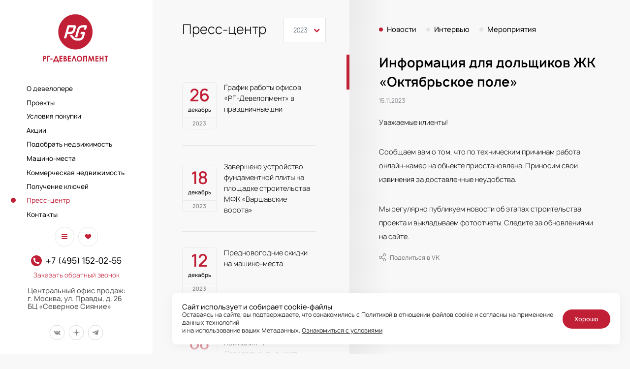

--- FILE ---
content_type: text/html; charset=utf-8
request_url: https://rg-dev.ru/press/news/2023/913/
body_size: 106049
content:
<!doctype html>
<html data-n-head-ssr lang="ru" data-n-head="%7B%22lang%22:%7B%22ssr%22:%22ru%22%7D%7D">
  <head >
    <title>Информация для дольщиков ЖК «Октябрьское поле» // Новости // Пресс-центр // РГ-Девелопмент — компания полного цикла девелопмента</title><meta data-n-head="ssr" charset="utf-8"><meta data-n-head="ssr" name="viewport" content="width=device-width, initial-scale=1, maximum-scale=1.0, user-scalable=no"><meta data-n-head="ssr" data-hid="application-name" name="application-name" content="&amp;nbsp;"><meta data-n-head="ssr" data-hid="msapplication-TileColor" name="msapplication-TileColor" content="#fff"><meta data-n-head="ssr" data-hid="msapplication-TileImage" name="msapplication-TileImage" content=""><meta data-n-head="ssr" data-hid="msapplication-square70x70logo" name="msapplication-square70x70logo" content="/favicons/mstile-144x144.png"><meta data-n-head="ssr" data-hid="msapplication-square150x150logo" name="msapplication-square150x150logo" content="/favicons/mstile-150x150.png"><meta data-n-head="ssr" data-hid="msapplication-square310x310logo" name="msapplication-square310x310logo" content="/favicons/mstile-310x310.png"><meta data-n-head="ssr" data-hid="description" name="description" content="РГ-Девелопмент — компания полного цикла девелопмента"><link data-n-head="ssr" rel="apple-touch-icon-precomposed" sizes="57x57" href="/favicons/apple-touch-icon-57x57.png"><link data-n-head="ssr" rel="apple-touch-icon-precomposed" sizes="114x114" href="/favicons/apple-touch-icon-114x114.png"><link data-n-head="ssr" rel="apple-touch-icon-precomposed" sizes="72x72" href="/favicons/apple-touch-icon-72x72.png"><link data-n-head="ssr" rel="apple-touch-icon-precomposed" sizes="144x144" href="/favicons/apple-touch-icon-144x144.png"><link data-n-head="ssr" rel="apple-touch-icon-precomposed" sizes="60x60" href="/favicons/apple-touch-icon-60x60.png"><link data-n-head="ssr" rel="apple-touch-icon-precomposed" sizes="120x120" href="/favicons/apple-touch-icon-120x120.png"><link data-n-head="ssr" rel="apple-touch-icon-precomposed" sizes="76x76" href="/favicons/apple-touch-icon-76x76.png"><link data-n-head="ssr" rel="apple-touch-icon-precomposed" sizes="152x152" href="/favicons/apple-touch-icon-152x152.png"><link data-n-head="ssr" rel="icon" type="image/png" sizes="96x96" href="/favicons/favicon-96x96.png"><link data-n-head="ssr" rel="icon" type="image/png" sizes="32x32" href="/favicons/favicon-32x32.png"><link data-n-head="ssr" rel="icon" type="image/png" sizes="16x16" href="/favicons/favicon-16x16.png"><script data-n-head="ssr" src="https://smartcaptcha.yandexcloud.net/captcha.js?render=onload&onload=onloadFunction" defer></script><script data-n-head="ssr">
                        var __cs = __cs || [];
                        __cs.push(["setCsAccount", "vbmgOGrZUnZlIpzqMPF2xZP8kSmdq88W"]);
                    </script><script data-n-head="ssr" src="https://app.comagic.ru/static/cs.min.js" async></script><script data-n-head="ssr">
                var _tmr = window._tmr || (window._tmr = []);
                _tmr.push({id: "3348897", type: "pageView", start: (new Date()).getTime(), pid: "USER_ID"});
                (function (d, w, id) {
                if (d.getElementById(id)) return;
                var ts = d.createElement("script"); ts.type = "text/javascript"; ts.async = true; ts.id = id;
                ts.src = "https://top-fwz1.mail.ru/js/code.js";
                var f = function () {var s = d.getElementsByTagName("script")[0]; s.parentNode.insertBefore(ts, s);};
                if (w.opera == "[object Opera]") { d.addEventListener("DOMContentLoaded", f, false); } else { f(); }
                })(document, window, "tmr-code");
            </script><noscript data-n-head="ssr"><div><img src="https://top-fwz1.mail.ru/counter?id=3348897;js=na" style="position:absolute;left:-9999px;" alt="Top.Mail.Ru" /></div></noscript><link rel="preload" href="/_nuxt/f670c13bfe169fc4d376.js" as="script"><link rel="preload" href="/_nuxt/256c2bcaade5ed66bda1.js" as="script"><link rel="preload" href="/_nuxt/06b7fae2c61b1195d615.js" as="script"><link rel="preload" href="/_nuxt/a485d48f1d9bdff8495d.js" as="script"><link rel="preload" href="/_nuxt/4fbc37f67b130c17f22f.js" as="script"><link rel="preload" href="/_nuxt/00556a47ed8ed7319f77.js" as="script"><link rel="preload" href="/_nuxt/e4cd5fe767b731d96190.js" as="script"><style data-vue-ssr-id="3f6c75c0:0 d59f49c0:0 b0140d38:0 e77f5a00:0 65e2c34f:0 7bcbc65a:0 4fc4716a:0 1235fd54:0 60b5fcf9:0 2783ba0a:0 f0e492a2:0">/*! normalize.css v8.0.1 | MIT License | github.com/necolas/normalize.css */html{line-height:1.15;-webkit-text-size-adjust:100%}body{margin:0}main{display:block}h1{font-size:2em;margin:.67em 0}hr{-webkit-box-sizing:content-box;box-sizing:content-box;height:0;overflow:visible}pre{font-family:monospace,monospace;font-size:1em}a{background-color:transparent}abbr[title]{border-bottom:none;text-decoration:underline;-webkit-text-decoration:underline dotted;text-decoration:underline dotted}b,strong{font-weight:bolder}code,kbd,samp{font-family:monospace,monospace;font-size:1em}small{font-size:80%}sub,sup{font-size:75%;line-height:0;position:relative;vertical-align:baseline}sub{bottom:-.25em}sup{top:-.5em}img{border-style:none}button,input,optgroup,select,textarea{font-family:inherit;font-size:100%;line-height:1.15;margin:0}button,input{overflow:visible}button,select{text-transform:none}[type=button],[type=reset],[type=submit],button{-webkit-appearance:button}[type=button]::-moz-focus-inner,[type=reset]::-moz-focus-inner,[type=submit]::-moz-focus-inner,button::-moz-focus-inner{border-style:none;padding:0}[type=button]:-moz-focusring,[type=reset]:-moz-focusring,[type=submit]:-moz-focusring,button:-moz-focusring{outline:1px dotted ButtonText}fieldset{padding:.35em .75em .625em}legend{-webkit-box-sizing:border-box;box-sizing:border-box;color:inherit;display:table;max-width:100%;padding:0;white-space:normal}progress{vertical-align:baseline}textarea{overflow:auto}[type=checkbox],[type=radio]{-webkit-box-sizing:border-box;box-sizing:border-box;padding:0}[type=number]::-webkit-inner-spin-button,[type=number]::-webkit-outer-spin-button{height:auto}[type=search]{-webkit-appearance:textfield;outline-offset:-2px}[type=search]::-webkit-search-decoration{-webkit-appearance:none}::-webkit-file-upload-button{-webkit-appearance:button;font:inherit}details{display:block}summary{display:list-item}[hidden],template{display:none}.swiper-container{margin:0 auto;position:relative;overflow:hidden;list-style:none;padding:0;z-index:1}.swiper-container-no-flexbox .swiper-slide{float:left}.swiper-container-vertical>.swiper-wrapper{-webkit-box-orient:vertical;-webkit-box-direction:normal;-ms-flex-direction:column;flex-direction:column}.swiper-wrapper{position:relative;width:100%;height:100%;z-index:1;display:-webkit-box;display:-ms-flexbox;display:flex;-webkit-transition-property:-webkit-transform;transition-property:-webkit-transform;transition-property:transform;transition-property:transform,-webkit-transform;-webkit-box-sizing:content-box;box-sizing:content-box}.swiper-container-android .swiper-slide,.swiper-wrapper{-webkit-transform:translateZ(0);transform:translateZ(0)}.swiper-container-multirow>.swiper-wrapper{-ms-flex-wrap:wrap;flex-wrap:wrap}.swiper-container-free-mode>.swiper-wrapper{-webkit-transition-timing-function:ease-out;transition-timing-function:ease-out;margin:0 auto}.swiper-slide{-ms-flex-negative:0;flex-shrink:0;width:100%;height:100%;position:relative;-webkit-transition-property:-webkit-transform;transition-property:-webkit-transform;transition-property:transform;transition-property:transform,-webkit-transform}.swiper-slide-invisible-blank{visibility:hidden}.swiper-container-autoheight,.swiper-container-autoheight .swiper-slide{height:auto}.swiper-container-autoheight .swiper-wrapper{-webkit-box-align:start;-ms-flex-align:start;align-items:flex-start;-webkit-transition-property:height,-webkit-transform;transition-property:height,-webkit-transform;transition-property:transform,height;transition-property:transform,height,-webkit-transform}.swiper-container-3d{-webkit-perspective:1200px;perspective:1200px}.swiper-container-3d .swiper-cube-shadow,.swiper-container-3d .swiper-slide,.swiper-container-3d .swiper-slide-shadow-bottom,.swiper-container-3d .swiper-slide-shadow-left,.swiper-container-3d .swiper-slide-shadow-right,.swiper-container-3d .swiper-slide-shadow-top,.swiper-container-3d .swiper-wrapper{-webkit-transform-style:preserve-3d;transform-style:preserve-3d}.swiper-container-3d .swiper-slide-shadow-bottom,.swiper-container-3d .swiper-slide-shadow-left,.swiper-container-3d .swiper-slide-shadow-right,.swiper-container-3d .swiper-slide-shadow-top{position:absolute;left:0;top:0;width:100%;height:100%;pointer-events:none;z-index:10}.swiper-container-3d .swiper-slide-shadow-left{background-image:-webkit-gradient(linear,right top,left top,from(rgba(0,0,0,.5)),to(transparent));background-image:linear-gradient(270deg,rgba(0,0,0,.5),transparent)}.swiper-container-3d .swiper-slide-shadow-right{background-image:-webkit-gradient(linear,left top,right top,from(rgba(0,0,0,.5)),to(transparent));background-image:linear-gradient(90deg,rgba(0,0,0,.5),transparent)}.swiper-container-3d .swiper-slide-shadow-top{background-image:-webkit-gradient(linear,left bottom,left top,from(rgba(0,0,0,.5)),to(transparent));background-image:linear-gradient(0deg,rgba(0,0,0,.5),transparent)}.swiper-container-3d .swiper-slide-shadow-bottom{background-image:-webkit-gradient(linear,left top,left bottom,from(rgba(0,0,0,.5)),to(transparent));background-image:linear-gradient(180deg,rgba(0,0,0,.5),transparent)}.swiper-container-wp8-horizontal,.swiper-container-wp8-horizontal>.swiper-wrapper{-ms-touch-action:pan-y;touch-action:pan-y}.swiper-container-wp8-vertical,.swiper-container-wp8-vertical>.swiper-wrapper{-ms-touch-action:pan-x;touch-action:pan-x}.swiper-button-next,.swiper-button-prev{position:absolute;top:50%;width:27px;height:44px;margin-top:-22px;z-index:10;cursor:pointer;background-size:27px 44px;background-position:50%;background-repeat:no-repeat}.swiper-button-next.swiper-button-disabled,.swiper-button-prev.swiper-button-disabled{opacity:.35;cursor:auto;pointer-events:none}.swiper-button-prev,.swiper-container-rtl .swiper-button-next{background-image:url("data:image/svg+xml;charset=utf-8,%3Csvg xmlns='http://www.w3.org/2000/svg' viewBox='0 0 27 44'%3E%3Cpath d='M0 22L22 0l2.1 2.1L4.2 22l19.9 19.9L22 44 0 22z' fill='%23007aff'/%3E%3C/svg%3E");left:10px;right:auto}.swiper-button-next,.swiper-container-rtl .swiper-button-prev{background-image:url("data:image/svg+xml;charset=utf-8,%3Csvg xmlns='http://www.w3.org/2000/svg' viewBox='0 0 27 44'%3E%3Cpath d='M27 22L5 44l-2.1-2.1L22.8 22 2.9 2.1 5 0l22 22z' fill='%23007aff'/%3E%3C/svg%3E");right:10px;left:auto}.swiper-button-prev.swiper-button-white,.swiper-container-rtl .swiper-button-next.swiper-button-white{background-image:url("data:image/svg+xml;charset=utf-8,%3Csvg xmlns='http://www.w3.org/2000/svg' viewBox='0 0 27 44'%3E%3Cpath d='M0 22L22 0l2.1 2.1L4.2 22l19.9 19.9L22 44 0 22z' fill='%23fff'/%3E%3C/svg%3E")}.swiper-button-next.swiper-button-white,.swiper-container-rtl .swiper-button-prev.swiper-button-white{background-image:url("data:image/svg+xml;charset=utf-8,%3Csvg xmlns='http://www.w3.org/2000/svg' viewBox='0 0 27 44'%3E%3Cpath d='M27 22L5 44l-2.1-2.1L22.8 22 2.9 2.1 5 0l22 22z' fill='%23fff'/%3E%3C/svg%3E")}.swiper-button-prev.swiper-button-black,.swiper-container-rtl .swiper-button-next.swiper-button-black{background-image:url("data:image/svg+xml;charset=utf-8,%3Csvg xmlns='http://www.w3.org/2000/svg' viewBox='0 0 27 44'%3E%3Cpath d='M0 22L22 0l2.1 2.1L4.2 22l19.9 19.9L22 44 0 22z'/%3E%3C/svg%3E")}.swiper-button-next.swiper-button-black,.swiper-container-rtl .swiper-button-prev.swiper-button-black{background-image:url("data:image/svg+xml;charset=utf-8,%3Csvg xmlns='http://www.w3.org/2000/svg' viewBox='0 0 27 44'%3E%3Cpath d='M27 22L5 44l-2.1-2.1L22.8 22 2.9 2.1 5 0l22 22z'/%3E%3C/svg%3E")}.swiper-button-lock{display:none}.swiper-pagination{position:absolute;text-align:center;-webkit-transition:opacity .3s;transition:opacity .3s;-webkit-transform:translateZ(0);transform:translateZ(0);z-index:10}.swiper-pagination.swiper-pagination-hidden{opacity:0}.swiper-container-horizontal>.swiper-pagination-bullets,.swiper-pagination-custom,.swiper-pagination-fraction{bottom:10px;left:0;width:100%}.swiper-pagination-bullets-dynamic{overflow:hidden;font-size:0}.swiper-pagination-bullets-dynamic .swiper-pagination-bullet{-webkit-transform:scale(.33);transform:scale(.33);position:relative}.swiper-pagination-bullets-dynamic .swiper-pagination-bullet-active,.swiper-pagination-bullets-dynamic .swiper-pagination-bullet-active-main{-webkit-transform:scale(1);transform:scale(1)}.swiper-pagination-bullets-dynamic .swiper-pagination-bullet-active-prev{-webkit-transform:scale(.66);transform:scale(.66)}.swiper-pagination-bullets-dynamic .swiper-pagination-bullet-active-prev-prev{-webkit-transform:scale(.33);transform:scale(.33)}.swiper-pagination-bullets-dynamic .swiper-pagination-bullet-active-next{-webkit-transform:scale(.66);transform:scale(.66)}.swiper-pagination-bullets-dynamic .swiper-pagination-bullet-active-next-next{-webkit-transform:scale(.33);transform:scale(.33)}.swiper-pagination-bullet{width:8px;height:8px;display:inline-block;border-radius:100%;background:#000;opacity:.2}button.swiper-pagination-bullet{border:none;margin:0;padding:0;-webkit-box-shadow:none;box-shadow:none;-webkit-appearance:none;-moz-appearance:none;appearance:none}.swiper-pagination-clickable .swiper-pagination-bullet{cursor:pointer}.swiper-pagination-bullet-active{opacity:1;background:#007aff}.swiper-container-vertical>.swiper-pagination-bullets{right:10px;top:50%;-webkit-transform:translate3d(0,-50%,0);transform:translate3d(0,-50%,0)}.swiper-container-vertical>.swiper-pagination-bullets .swiper-pagination-bullet{margin:6px 0;display:block}.swiper-container-vertical>.swiper-pagination-bullets.swiper-pagination-bullets-dynamic{top:50%;-webkit-transform:translateY(-50%);transform:translateY(-50%);width:8px}.swiper-container-vertical>.swiper-pagination-bullets.swiper-pagination-bullets-dynamic .swiper-pagination-bullet{display:inline-block;-webkit-transition:top .2s,-webkit-transform .2s;transition:top .2s,-webkit-transform .2s;transition:transform .2s,top .2s;transition:transform .2s,top .2s,-webkit-transform .2s}.swiper-container-horizontal>.swiper-pagination-bullets .swiper-pagination-bullet{margin:0 4px}.swiper-container-horizontal>.swiper-pagination-bullets.swiper-pagination-bullets-dynamic{left:50%;-webkit-transform:translateX(-50%);transform:translateX(-50%);white-space:nowrap}.swiper-container-horizontal>.swiper-pagination-bullets.swiper-pagination-bullets-dynamic .swiper-pagination-bullet{-webkit-transition:left .2s,-webkit-transform .2s;transition:left .2s,-webkit-transform .2s;transition:transform .2s,left .2s;transition:transform .2s,left .2s,-webkit-transform .2s}.swiper-container-horizontal.swiper-container-rtl>.swiper-pagination-bullets-dynamic .swiper-pagination-bullet{-webkit-transition:right .2s,-webkit-transform .2s;transition:right .2s,-webkit-transform .2s;transition:transform .2s,right .2s;transition:transform .2s,right .2s,-webkit-transform .2s}.swiper-pagination-progressbar{background:rgba(0,0,0,.25);position:absolute}.swiper-pagination-progressbar .swiper-pagination-progressbar-fill{background:#007aff;position:absolute;left:0;top:0;width:100%;height:100%;-webkit-transform:scale(0);transform:scale(0);-webkit-transform-origin:left top;transform-origin:left top}.swiper-container-rtl .swiper-pagination-progressbar .swiper-pagination-progressbar-fill{-webkit-transform-origin:right top;transform-origin:right top}.swiper-container-horizontal>.swiper-pagination-progressbar,.swiper-container-vertical>.swiper-pagination-progressbar.swiper-pagination-progressbar-opposite{width:100%;height:4px;left:0;top:0}.swiper-container-horizontal>.swiper-pagination-progressbar.swiper-pagination-progressbar-opposite,.swiper-container-vertical>.swiper-pagination-progressbar{width:4px;height:100%;left:0;top:0}.swiper-pagination-white .swiper-pagination-bullet-active{background:#fff}.swiper-pagination-progressbar.swiper-pagination-white{background:hsla(0,0%,100%,.25)}.swiper-pagination-progressbar.swiper-pagination-white .swiper-pagination-progressbar-fill{background:#fff}.swiper-pagination-black .swiper-pagination-bullet-active{background:#000}.swiper-pagination-progressbar.swiper-pagination-black{background:rgba(0,0,0,.25)}.swiper-pagination-progressbar.swiper-pagination-black .swiper-pagination-progressbar-fill{background:#000}.swiper-pagination-lock{display:none}.swiper-scrollbar{border-radius:10px;position:relative;-ms-touch-action:none;background:rgba(0,0,0,.1)}.swiper-container-horizontal>.swiper-scrollbar{position:absolute;left:1%;bottom:3px;z-index:50;height:5px;width:98%}.swiper-container-vertical>.swiper-scrollbar{position:absolute;right:3px;top:1%;z-index:50;width:5px;height:98%}.swiper-scrollbar-drag{height:100%;width:100%;position:relative;background:rgba(0,0,0,.5);border-radius:10px;left:0;top:0}.swiper-scrollbar-cursor-drag{cursor:move}.swiper-scrollbar-lock{display:none}.swiper-zoom-container{width:100%;height:100%;display:-webkit-box;display:-ms-flexbox;display:flex;-webkit-box-pack:center;-ms-flex-pack:center;justify-content:center;-webkit-box-align:center;-ms-flex-align:center;align-items:center;text-align:center}.swiper-zoom-container>canvas,.swiper-zoom-container>img,.swiper-zoom-container>svg{max-width:100%;max-height:100%;-o-object-fit:contain;object-fit:contain}.swiper-slide-zoomed{cursor:move}.swiper-lazy-preloader{width:42px;height:42px;position:absolute;left:50%;top:50%;margin-left:-21px;margin-top:-21px;z-index:10;-webkit-transform-origin:50%;transform-origin:50%;-webkit-animation:swiper-preloader-spin 1s steps(12) infinite;animation:swiper-preloader-spin 1s steps(12) infinite}.swiper-lazy-preloader:after{display:block;content:"";width:100%;height:100%;background-image:url("data:image/svg+xml;charset=utf-8,%3Csvg viewBox='0 0 120 120' xmlns='http://www.w3.org/2000/svg' xmlns:xlink='http://www.w3.org/1999/xlink'%3E%3Cdefs%3E%3Cpath id='a' stroke='%236c6c6c' stroke-width='11' stroke-linecap='round' d='M60 7v20'/%3E%3C/defs%3E%3Cuse xlink:href='%23a' opacity='.27'/%3E%3Cuse xlink:href='%23a' opacity='.27' transform='rotate(30 60 60)'/%3E%3Cuse xlink:href='%23a' opacity='.27' transform='rotate(60 60 60)'/%3E%3Cuse xlink:href='%23a' opacity='.27' transform='rotate(90 60 60)'/%3E%3Cuse xlink:href='%23a' opacity='.27' transform='rotate(120 60 60)'/%3E%3Cuse xlink:href='%23a' opacity='.27' transform='rotate(150 60 60)'/%3E%3Cuse xlink:href='%23a' opacity='.37' transform='rotate(180 60 60)'/%3E%3Cuse xlink:href='%23a' opacity='.46' transform='rotate(210 60 60)'/%3E%3Cuse xlink:href='%23a' opacity='.56' transform='rotate(240 60 60)'/%3E%3Cuse xlink:href='%23a' opacity='.66' transform='rotate(270 60 60)'/%3E%3Cuse xlink:href='%23a' opacity='.75' transform='rotate(300 60 60)'/%3E%3Cuse xlink:href='%23a' opacity='.85' transform='rotate(330 60 60)'/%3E%3C/svg%3E");background-position:50%;background-size:100%;background-repeat:no-repeat}.swiper-lazy-preloader-white:after{background-image:url("data:image/svg+xml;charset=utf-8,%3Csvg viewBox='0 0 120 120' xmlns='http://www.w3.org/2000/svg' xmlns:xlink='http://www.w3.org/1999/xlink'%3E%3Cdefs%3E%3Cpath id='a' stroke='%23fff' stroke-width='11' stroke-linecap='round' d='M60 7v20'/%3E%3C/defs%3E%3Cuse xlink:href='%23a' opacity='.27'/%3E%3Cuse xlink:href='%23a' opacity='.27' transform='rotate(30 60 60)'/%3E%3Cuse xlink:href='%23a' opacity='.27' transform='rotate(60 60 60)'/%3E%3Cuse xlink:href='%23a' opacity='.27' transform='rotate(90 60 60)'/%3E%3Cuse xlink:href='%23a' opacity='.27' transform='rotate(120 60 60)'/%3E%3Cuse xlink:href='%23a' opacity='.27' transform='rotate(150 60 60)'/%3E%3Cuse xlink:href='%23a' opacity='.37' transform='rotate(180 60 60)'/%3E%3Cuse xlink:href='%23a' opacity='.46' transform='rotate(210 60 60)'/%3E%3Cuse xlink:href='%23a' opacity='.56' transform='rotate(240 60 60)'/%3E%3Cuse xlink:href='%23a' opacity='.66' transform='rotate(270 60 60)'/%3E%3Cuse xlink:href='%23a' opacity='.75' transform='rotate(300 60 60)'/%3E%3Cuse xlink:href='%23a' opacity='.85' transform='rotate(330 60 60)'/%3E%3C/svg%3E")}@-webkit-keyframes swiper-preloader-spin{to{-webkit-transform:rotate(1turn);transform:rotate(1turn)}}@keyframes swiper-preloader-spin{to{-webkit-transform:rotate(1turn);transform:rotate(1turn)}}.swiper-container .swiper-notification{position:absolute;left:0;top:0;pointer-events:none;opacity:0;z-index:-1000}.swiper-container-fade.swiper-container-free-mode .swiper-slide{-webkit-transition-timing-function:ease-out;transition-timing-function:ease-out}.swiper-container-fade .swiper-slide{pointer-events:none;-webkit-transition-property:opacity;transition-property:opacity}.swiper-container-fade .swiper-slide .swiper-slide{pointer-events:none}.swiper-container-fade .swiper-slide-active,.swiper-container-fade .swiper-slide-active .swiper-slide-active{pointer-events:auto}.swiper-container-cube{overflow:visible}.swiper-container-cube .swiper-slide{pointer-events:none;-webkit-backface-visibility:hidden;backface-visibility:hidden;z-index:1;visibility:hidden;-webkit-transform-origin:0 0;transform-origin:0 0;width:100%;height:100%}.swiper-container-cube .swiper-slide .swiper-slide{pointer-events:none}.swiper-container-cube.swiper-container-rtl .swiper-slide{-webkit-transform-origin:100% 0;transform-origin:100% 0}.swiper-container-cube .swiper-slide-active,.swiper-container-cube .swiper-slide-active .swiper-slide-active{pointer-events:auto}.swiper-container-cube .swiper-slide-active,.swiper-container-cube .swiper-slide-next,.swiper-container-cube .swiper-slide-next+.swiper-slide,.swiper-container-cube .swiper-slide-prev{pointer-events:auto;visibility:visible}.swiper-container-cube .swiper-slide-shadow-bottom,.swiper-container-cube .swiper-slide-shadow-left,.swiper-container-cube .swiper-slide-shadow-right,.swiper-container-cube .swiper-slide-shadow-top{z-index:0;-webkit-backface-visibility:hidden;backface-visibility:hidden}.swiper-container-cube .swiper-cube-shadow{position:absolute;left:0;bottom:0;width:100%;height:100%;background:#000;opacity:.6;-webkit-filter:blur(50px);filter:blur(50px);z-index:0}.swiper-container-flip{overflow:visible}.swiper-container-flip .swiper-slide{pointer-events:none;-webkit-backface-visibility:hidden;backface-visibility:hidden;z-index:1}.swiper-container-flip .swiper-slide .swiper-slide{pointer-events:none}.swiper-container-flip .swiper-slide-active,.swiper-container-flip .swiper-slide-active .swiper-slide-active{pointer-events:auto}.swiper-container-flip .swiper-slide-shadow-bottom,.swiper-container-flip .swiper-slide-shadow-left,.swiper-container-flip .swiper-slide-shadow-right,.swiper-container-flip .swiper-slide-shadow-top{z-index:0;-webkit-backface-visibility:hidden;backface-visibility:hidden}.swiper-container-coverflow .swiper-wrapper{-ms-perspective:1200px}fieldset[disabled] .multiselect{pointer-events:none}.multiselect__spinner{position:absolute;right:1px;top:1px;width:48px;height:35px;background:#fff;display:block}.multiselect__spinner:after,.multiselect__spinner:before{position:absolute;content:"";top:50%;left:50%;margin:-8px 0 0 -8px;width:16px;height:16px;border-radius:100%;border:2px solid transparent;border-top-color:#41b883;-webkit-box-shadow:0 0 0 1px transparent;box-shadow:0 0 0 1px transparent}.multiselect__spinner:before{-webkit-animation:spinning 2.4s cubic-bezier(.41,.26,.2,.62);animation:spinning 2.4s cubic-bezier(.41,.26,.2,.62);-webkit-animation-iteration-count:infinite;animation-iteration-count:infinite}.multiselect__spinner:after{-webkit-animation:spinning 2.4s cubic-bezier(.51,.09,.21,.8);animation:spinning 2.4s cubic-bezier(.51,.09,.21,.8);-webkit-animation-iteration-count:infinite;animation-iteration-count:infinite}.multiselect__loading-enter-active,.multiselect__loading-leave-active{-webkit-transition:opacity .4s ease-in-out;transition:opacity .4s ease-in-out;opacity:1}.multiselect__loading-enter,.multiselect__loading-leave-active{opacity:0}.multiselect,.multiselect__input,.multiselect__single{font-family:inherit;font-size:16px;-ms-touch-action:manipulation;touch-action:manipulation}.multiselect{-webkit-box-sizing:content-box;box-sizing:content-box;display:block;position:relative;width:100%;min-height:40px;text-align:left;color:#35495e}.multiselect *{-webkit-box-sizing:border-box;box-sizing:border-box}.multiselect:focus{outline:none}.multiselect--disabled{opacity:.6}.multiselect--active{z-index:50}.multiselect--active:not(.multiselect--above) .multiselect__current,.multiselect--active:not(.multiselect--above) .multiselect__input,.multiselect--active:not(.multiselect--above) .multiselect__tags{border-bottom-left-radius:0;border-bottom-right-radius:0}.multiselect--active .multiselect__select{-webkit-transform:rotate(180deg);transform:rotate(180deg)}.multiselect--above.multiselect--active .multiselect__current,.multiselect--above.multiselect--active .multiselect__input,.multiselect--above.multiselect--active .multiselect__tags{border-top-left-radius:0;border-top-right-radius:0}.multiselect__input,.multiselect__single{position:relative;display:inline-block;min-height:20px;line-height:20px;border:none;border-radius:5px;background:#fff;padding:0 0 0 5px;width:100%;-webkit-transition:border .1s ease;transition:border .1s ease;-webkit-box-sizing:border-box;box-sizing:border-box;margin-bottom:8px;vertical-align:top}.multiselect__input:-ms-input-placeholder{color:#35495e}.multiselect__input::-webkit-input-placeholder{color:#35495e}.multiselect__input::-moz-placeholder{color:#35495e}.multiselect__input::-ms-input-placeholder{color:#35495e}.multiselect__input::placeholder{color:#35495e}.multiselect__tag~.multiselect__input,.multiselect__tag~.multiselect__single{width:auto}.multiselect__input:hover,.multiselect__single:hover{border-color:#cfcfcf}.multiselect__input:focus,.multiselect__single:focus{border-color:#a8a8a8;outline:none}.multiselect__single{padding-left:5px;margin-bottom:8px}.multiselect__tags-wrap{display:inline}.multiselect__tags{min-height:40px;display:block;padding:8px 40px 0 8px;border-radius:5px;border:1px solid #e8e8e8;background:#fff;font-size:14px}.multiselect__tag{position:relative;display:inline-block;padding:4px 26px 4px 10px;border-radius:5px;margin-right:10px;color:#fff;line-height:1;background:#41b883;margin-bottom:5px;white-space:nowrap;overflow:hidden;max-width:100%;text-overflow:ellipsis}.multiselect__tag-icon{cursor:pointer;margin-left:7px;position:absolute;right:0;top:0;bottom:0;font-weight:700;font-style:normal;width:22px;text-align:center;line-height:22px;-webkit-transition:all .2s ease;transition:all .2s ease;border-radius:5px}.multiselect__tag-icon:after{content:"\D7";color:#266d4d;font-size:14px}.multiselect__tag-icon:focus,.multiselect__tag-icon:hover{background:#369a6e}.multiselect__tag-icon:focus:after,.multiselect__tag-icon:hover:after{color:#fff}.multiselect__current{min-height:40px;overflow:hidden;padding:8px 30px 0 12px;white-space:nowrap;border-radius:5px;border:1px solid #e8e8e8}.multiselect__current,.multiselect__select{line-height:16px;-webkit-box-sizing:border-box;box-sizing:border-box;display:block;margin:0;text-decoration:none;cursor:pointer}.multiselect__select{position:absolute;width:40px;height:38px;right:1px;top:1px;padding:4px 8px;text-align:center;-webkit-transition:-webkit-transform .2s ease;transition:-webkit-transform .2s ease;transition:transform .2s ease;transition:transform .2s ease,-webkit-transform .2s ease}.multiselect__select:before{position:relative;right:0;top:65%;color:#999;margin-top:4px;border-color:#999 transparent transparent;border-style:solid;border-width:5px 5px 0;content:""}.multiselect__placeholder{color:#adadad;display:inline-block;margin-bottom:10px;padding-top:2px}.multiselect--active .multiselect__placeholder{display:none}.multiselect__content-wrapper{position:absolute;display:block;background:#fff;width:100%;max-height:240px;overflow:auto;border:1px solid #e8e8e8;border-top:none;border-bottom-left-radius:5px;border-bottom-right-radius:5px;z-index:50;-webkit-overflow-scrolling:touch}.multiselect__content{list-style:none;display:inline-block;padding:0;margin:0;min-width:100%;vertical-align:top}.multiselect--above .multiselect__content-wrapper{bottom:100%;border-bottom-left-radius:0;border-bottom-right-radius:0;border-top-left-radius:5px;border-top-right-radius:5px;border-bottom:none;border-top:1px solid #e8e8e8}.multiselect__content::webkit-scrollbar{display:none}.multiselect__element{display:block}.multiselect__option{display:block;padding:12px;min-height:40px;line-height:16px;text-decoration:none;text-transform:none;vertical-align:middle;position:relative;cursor:pointer;white-space:nowrap}.multiselect__option:after{top:0;right:0;position:absolute;line-height:40px;padding-right:12px;padding-left:20px;font-size:13px}.multiselect__option--highlight{background:#41b883;outline:none;color:#fff}.multiselect__option--highlight:after{content:attr(data-select);background:#41b883;color:#fff}.multiselect__option--selected{background:#f3f3f3;color:#35495e;font-weight:700}.multiselect__option--selected:after{content:attr(data-selected);color:silver}.multiselect__option--selected.multiselect__option--highlight{background:#ff6a6a;color:#fff}.multiselect__option--selected.multiselect__option--highlight:after{background:#ff6a6a;content:attr(data-deselect);color:#fff}.multiselect--disabled{background:#ededed;pointer-events:none}.multiselect--disabled .multiselect__current,.multiselect--disabled .multiselect__select{background:#ededed;color:#a6a6a6}.multiselect__option--disabled{background:#ededed!important;color:#a6a6a6!important;cursor:text;pointer-events:none}.multiselect__option--group{background:#ededed;color:#35495e}.multiselect__option--group.multiselect__option--highlight{background:#35495e;color:#fff}.multiselect__option--group.multiselect__option--highlight:after{background:#35495e}.multiselect__option--disabled.multiselect__option--highlight{background:#dedede}.multiselect__option--group-selected.multiselect__option--highlight{background:#ff6a6a;color:#fff}.multiselect__option--group-selected.multiselect__option--highlight:after{background:#ff6a6a;content:attr(data-deselect);color:#fff}.multiselect-enter-active,.multiselect-leave-active{-webkit-transition:all .15s ease;transition:all .15s ease}.multiselect-enter,.multiselect-leave-active{opacity:0}.multiselect__strong{margin-bottom:8px;line-height:20px;display:inline-block;vertical-align:top}[dir=rtl] .multiselect{text-align:right}[dir=rtl] .multiselect__select{right:auto;left:1px}[dir=rtl] .multiselect__tags{padding:8px 8px 0 40px}[dir=rtl] .multiselect__content{text-align:right}[dir=rtl] .multiselect__option:after{right:auto;left:0}[dir=rtl] .multiselect__clear{right:auto;left:12px}[dir=rtl] .multiselect__spinner{right:auto;left:1px}@-webkit-keyframes spinning{0%{-webkit-transform:rotate(0);transform:rotate(0)}to{-webkit-transform:rotate(2turn);transform:rotate(2turn)}}@keyframes spinning{0%{-webkit-transform:rotate(0);transform:rotate(0)}to{-webkit-transform:rotate(2turn);transform:rotate(2turn)}}.ps{overflow:hidden!important;overflow-anchor:none;-ms-overflow-style:none;touch-action:auto;-ms-touch-action:auto}.ps__rail-x{height:15px;bottom:0}.ps__rail-x,.ps__rail-y{display:none;opacity:0;transition:background-color .2s linear,opacity .2s linear;-webkit-transition:background-color .2s linear,opacity .2s linear;position:absolute}.ps__rail-y{width:15px;right:0}.ps--active-x>.ps__rail-x,.ps--active-y>.ps__rail-y{display:block;background-color:transparent}.ps--focus>.ps__rail-x,.ps--focus>.ps__rail-y,.ps--scrolling-x>.ps__rail-x,.ps--scrolling-y>.ps__rail-y,.ps:hover>.ps__rail-x,.ps:hover>.ps__rail-y{opacity:.6}.ps .ps__rail-x.ps--clicking,.ps .ps__rail-x:focus,.ps .ps__rail-x:hover,.ps .ps__rail-y.ps--clicking,.ps .ps__rail-y:focus,.ps .ps__rail-y:hover{background-color:#eee;opacity:.9}.ps__thumb-x{transition:background-color .2s linear,height .2s ease-in-out;-webkit-transition:background-color .2s linear,height .2s ease-in-out;height:6px;bottom:2px}.ps__thumb-x,.ps__thumb-y{background-color:#aaa;border-radius:6px;position:absolute}.ps__thumb-y{transition:background-color .2s linear,width .2s ease-in-out;-webkit-transition:background-color .2s linear,width .2s ease-in-out;width:6px;right:2px}.ps__rail-x.ps--clicking .ps__thumb-x,.ps__rail-x:focus>.ps__thumb-x,.ps__rail-x:hover>.ps__thumb-x{background-color:#999;height:11px}.ps__rail-y.ps--clicking .ps__thumb-y,.ps__rail-y:focus>.ps__thumb-y,.ps__rail-y:hover>.ps__thumb-y{background-color:#999;width:11px}@supports (-ms-overflow-style:none){.ps{overflow:auto!important}}@media (-ms-high-contrast:none),screen and (-ms-high-contrast:active){.ps{overflow:auto!important}}.ps{position:relative}
@font-face{font-family:Manrope;src:local("Manrope Thin"),local("Manrope-Thin"),url(/_nuxt/fonts/7ef1221.woff) format("woff");font-weight:200;font-style:normal;font-display:swap}@font-face{font-family:Manrope;src:local("Manrope Light"),local("Manrope-Light"),url(/_nuxt/fonts/d3e3231.woff) format("woff");font-weight:300;font-style:normal;font-display:swap}@font-face{font-family:Manrope;src:local("Manrope Regular"),local("Manrope-Regular"),url(/_nuxt/fonts/9bf3f71.woff) format("woff");font-weight:400;font-style:normal;font-display:swap}@font-face{font-family:Manrope;src:local("Manrope Medium"),local("Manrope-Medium"),url(/_nuxt/fonts/4d710df.woff) format("woff");font-weight:500;font-style:normal;font-display:swap}@font-face{font-family:Manrope;src:local("Manrope SemiBold"),local("Manrope-SemiBold"),url(/_nuxt/fonts/31b5956.woff) format("woff");font-weight:600;font-style:normal;font-display:swap}@font-face{font-family:Manrope;src:local("Manrope Bold"),local("Manrope-Bold"),url(/_nuxt/fonts/e10295c.woff) format("woff");font-weight:700;font-style:normal;font-display:swap}@-webkit-keyframes logo-text{0%{color:#c11f36}10%{color:rgba(193,31,54,.3)}20%{color:#c11f36}to{color:#c11f36}}@keyframes logo-text{0%{color:#c11f36}10%{color:rgba(193,31,54,.3)}20%{color:#c11f36}to{color:#c11f36}}@-webkit-keyframes ida{0%{fill:#b7b7b7}25%{fill:#c11f36}50%{fill:#b7b7b7}75%{fill:#b7b7b7}to{fill:#b7b7b7}}@keyframes ida{0%{fill:#b7b7b7}25%{fill:#c11f36}50%{fill:#b7b7b7}75%{fill:#b7b7b7}to{fill:#b7b7b7}}.fade-enter-active,.fade-leave-active{-webkit-transition:opacity .4s ease;transition:opacity .4s ease}.fade-enter,.fade-leave-to{opacity:0}.fade-fast-enter-active,.fade-fast-leave-active{-webkit-transition:opacity .2s ease;transition:opacity .2s ease}.fade-fast-enter,.fade-fast-leave-to{opacity:0!important}.height-enter-active,.height-leave-active{max-height:300px;overflow:hidden;-webkit-transition:all .6s ease;transition:all .6s ease}.height-enter,.height-leave-to{max-height:0;margin:0!important;padding-top:0!important;padding-bottom:0!important}.from-down-enter-active{-webkit-transition:opacity .6s ease,-webkit-transform .6s ease;transition:opacity .6s ease,-webkit-transform .6s ease;transition:opacity .6s ease,transform .6s ease;transition:opacity .6s ease,transform .6s ease,-webkit-transform .6s ease}.from-down-leave-active{-webkit-transition:opacity .3s ease,-webkit-transform .3s ease;transition:opacity .3s ease,-webkit-transform .3s ease;transition:opacity .3s ease,transform .3s ease;transition:opacity .3s ease,transform .3s ease,-webkit-transform .3s ease}.from-down-enter,.from-down-leave-to{opacity:0;-webkit-transform:translateY(132px);transform:translateY(132px)}@-webkit-keyframes filter-reset{0%{-webkit-transform:translateY(0);transform:translateY(0)}50%{-webkit-transform:translateY(-6px);transform:translateY(-6px)}to{-webkit-transform:translateY(0);transform:translateY(0)}}@keyframes filter-reset{0%{-webkit-transform:translateY(0);transform:translateY(0)}50%{-webkit-transform:translateY(-6px);transform:translateY(-6px)}to{-webkit-transform:translateY(0);transform:translateY(0)}}@-webkit-keyframes rotate{0%{-webkit-transform:rotate(0);transform:rotate(0)}to{-webkit-transform:rotate(1turn);transform:rotate(1turn)}}@keyframes rotate{0%{-webkit-transform:rotate(0);transform:rotate(0)}to{-webkit-transform:rotate(1turn);transform:rotate(1turn)}}@-webkit-keyframes bounce-in{0%{max-height:0;opacity:0}80%{opacity:1}to{opacity:1;max-height:999px}}@keyframes bounce-in{0%{max-height:0;opacity:0}80%{opacity:1}to{opacity:1;max-height:999px}}@-webkit-keyframes bounce-out{0%{max-height:999px;opacity:1}20%{max-height:200px}40%{opacity:0}to{max-height:0;opacity:0}}@keyframes bounce-out{0%{max-height:999px;opacity:1}20%{max-height:200px}40%{opacity:0}to{max-height:0;opacity:0}}.bounce-enter-active{-webkit-animation:bounce-in .3s ease-in;animation:bounce-in .3s ease-in}.bounce-leave-active{-webkit-animation:bounce-out .3s ease-out;animation:bounce-out .3s ease-out}.bank-height-enter-active{-webkit-transition:max-height .4s ease-in;transition:max-height .4s ease-in}.bank-height-leave-active{-webkit-transition:max-height .4s ease-out;transition:max-height .4s ease-out}.bank-height-enter,.bank-height-leave-to{max-height:0}.bank-height-enter-to,.bank-height-leave{max-height:1500px}*{-webkit-box-sizing:border-box;box-sizing:border-box}html{height:100%}body{font-family:Manrope,sans-serif;font-size:14px;background-color:#f8f8f8;-ms-text-size-adjust:100%;-webkit-text-size-adjust:100%;-moz-osx-font-smoothing:grayscale;-webkit-font-smoothing:antialiased;-webkit-tap-highlight-color:transparent}a{color:inherit;text-decoration:none}p,ul{margin-top:0;margin-bottom:0}ul{padding-left:0}li{list-style:none}button,input,optgroup,select,textarea{font-family:Manrope,sans-serif;border:none;border-radius:0;outline:none;-webkit-appearance:none;-moz-appearance:none;appearance:none}input{outline:none}button{background-color:transparent;padding:0;cursor:pointer}textarea{resize:none}h1,h2,h3,h4,h5,h6{font-weight:400;margin:0}.ic-close{position:relative;width:32px;height:32px;cursor:pointer}.ic-close:after,.ic-close:before{content:"";position:absolute;left:50%;top:50%;height:2px;width:24px;background-color:#000;-webkit-transition:-webkit-transform .2s ease;transition:-webkit-transform .2s ease;transition:transform .2s ease;transition:transform .2s ease,-webkit-transform .2s ease;will-change:transform}.ic-close:before{-webkit-transform:translate(-50%,-50%) rotate(-45deg);transform:translate(-50%,-50%) rotate(-45deg)}.ic-close:after,.ic-close:hover:before{-webkit-transform:translate(-50%,-50%) rotate(45deg);transform:translate(-50%,-50%) rotate(45deg)}.ic-close:hover:after{-webkit-transform:translate(-50%,-50%) rotate(135deg);transform:translate(-50%,-50%) rotate(135deg)}.ic-close._white:after,.ic-close._white:before{background-color:#fff}.ic-close._red:after,.ic-close._red:before{background-color:#c11f36}.ic-close--bg-white{background:#fff}.circle{position:relative;border-radius:50%}.circle__icon{position:absolute;top:50%;left:50%;-webkit-transform:translate(-50%,-50%);transform:translate(-50%,-50%)}.circle._white{background-color:#fff}.circle._red{background-color:#c11f36}.circle._grey{background-color:#c8c8c8}.hover-line,.link{position:relative}.hover-line:after,.link:after{content:"";position:absolute;bottom:-2px;left:0;width:100%;height:1px;background-color:#c11f36;opacity:0;-webkit-transform:translateY(4px);transform:translateY(4px);-webkit-transition:opacity .3s ease,-webkit-transform .3s ease;transition:opacity .3s ease,-webkit-transform .3s ease;transition:opacity .3s ease,transform .3s ease;transition:opacity .3s ease,transform .3s ease,-webkit-transform .3s ease;will-change:opacity,transform;pointer-events:none}.hover-line:hover:after,.link:hover:after{opacity:1;-webkit-transform:translateY(0);transform:translateY(0)}@media only screen and (max-width:767px){.hover-line:hover:after,.link:hover:after{opacity:0}}.card-tag{display:-webkit-box;display:-ms-flexbox;display:flex;-webkit-box-align:center;-ms-flex-align:center;align-items:center;position:relative;height:32px;-webkit-transition:max-width .2s ease;transition:max-width .2s ease}.card-tag:hover .card-tag__icon{-webkit-transform:scale(.6);transform:scale(.6)}.card-tag:hover .card-tag__title{opacity:1}.card-tag__icon{position:relative;z-index:2;display:-webkit-box;display:-ms-flexbox;display:flex;-webkit-box-pack:center;-ms-flex-pack:center;justify-content:center;-webkit-box-align:center;-ms-flex-align:center;align-items:center;-ms-flex-negative:0;flex-shrink:0;width:32px;height:32px;-webkit-transform:scale(1);transform:scale(1);-webkit-transition:-webkit-transform .3s ease;transition:-webkit-transform .3s ease;transition:transform .3s ease;transition:transform .3s ease,-webkit-transform .3s ease}.card-tag__icon>span{width:18px;height:18px;background-size:contain;background-position:50%;background-repeat:no-repeat}.card-tag__icon>span._furnish{background-image:url(/_nuxt/img/9506925.svg)}.card-tag__title{position:absolute;top:0;right:0;z-index:1;display:inline-block;height:100%;padding-left:14px;padding-right:34px;background-color:#fff;border:1px solid #c11f36;font-size:12px;font-weight:600;line-height:2.5;color:#c11f36;white-space:nowrap;opacity:0;border-radius:40px;pointer-events:none;-webkit-transition:opacity .2s ease;transition:opacity .2s ease}.map-zoom{-webkit-transform:translateY(-50%);transform:translateY(-50%)}.map-cluster{display:-webkit-box;display:-ms-flexbox;display:flex;-webkit-box-pack:center;-ms-flex-pack:center;justify-content:center;-webkit-box-align:center;-ms-flex-align:center;align-items:center;width:32px;height:32px;border-radius:40px;background-color:#c11f36;border:2px solid #fff;font-size:14px;font-weight:700;color:#fff}.zoom-in,.zoom-out{-ms-flex-negative:0;flex-shrink:0;width:40px;height:40px;background-color:#c11f36;-webkit-transform:translateZ(0) scale(1);transform:translateZ(0) scale(1);-webkit-box-shadow:0 4px 30px rgba(0,0,0,.1);box-shadow:0 4px 30px rgba(0,0,0,.1);color:transparent;-webkit-transition:-webkit-transform .2s ease,-webkit-box-shadow .2s ease;transition:-webkit-transform .2s ease,-webkit-box-shadow .2s ease;transition:transform .2s ease,box-shadow .2s ease;transition:transform .2s ease,box-shadow .2s ease,-webkit-transform .2s ease,-webkit-box-shadow .2s ease;border-radius:30px;cursor:pointer;will-change:transform}.zoom-in:before,.zoom-out:before{content:"";position:absolute;top:50%;left:50%;display:block;width:14px;height:14px;opacity:.8;-webkit-transform:translate3d(-50%,-50%,0);transform:translate3d(-50%,-50%,0);-webkit-transition:opacity .2s ease;transition:opacity .2s ease}.zoom-in:hover,.zoom-out:hover{-webkit-transform:translateZ(0) scale(1.04);transform:translateZ(0) scale(1.04);-webkit-box-shadow:0 4px 4px 0 rgba(0,0,0,.15);box-shadow:0 4px 4px 0 rgba(0,0,0,.15)}.zoom-in:hover:before,.zoom-out:hover:before{opacity:1}.zoom-in:active,.zoom-out:active{-webkit-transform:scale(1);transform:scale(1);-webkit-box-shadow:0 4px 30px rgba(0,0,0,.1);box-shadow:0 4px 30px rgba(0,0,0,.1)}.zoom-in{margin-bottom:12px}.zoom-in:before{background:url([data-uri]) no-repeat 50%;background-size:contain}.zoom-out:before{background:url([data-uri]) no-repeat 50%;background-size:contain}.btn{display:inline-block;padding:13px 24px;font-size:12px;font-weight:500;text-align:center;cursor:pointer;border-radius:40px;-webkit-transition:all .3s ease;transition:all .3s ease;outline:none}.btn._red{background-color:#c11f36;color:#fff;-webkit-transition:-webkit-transform .2s ease,-webkit-box-shadow .2s ease;transition:-webkit-transform .2s ease,-webkit-box-shadow .2s ease;transition:transform .2s ease,box-shadow .2s ease;transition:transform .2s ease,box-shadow .2s ease,-webkit-transform .2s ease,-webkit-box-shadow .2s ease}.btn._red:hover{-webkit-transform:translateY(-2px);transform:translateY(-2px);-webkit-box-shadow:0 8px 8px -6px rgba(0,0,0,.15);box-shadow:0 8px 8px -6px rgba(0,0,0,.15)}.btn._red:active{-webkit-transform:translateY(0);transform:translateY(0);-webkit-box-shadow:0 8px 8px -6px transparent;box-shadow:0 8px 8px -6px transparent}.btn._red:disabled{background-color:#f3f3f3;color:rgba(0,0,0,.4);pointer-events:none}.btn._red-border{border:1px solid #f0ccd2}.btn._red-border-2{border:1px solid #c11f36}.btn._white{background-color:#fff;color:#c11f36;-webkit-transform:translateZ(0);transform:translateZ(0);-webkit-transition:-webkit-transform .2s ease,-webkit-box-shadow .2s ease;transition:-webkit-transform .2s ease,-webkit-box-shadow .2s ease;transition:transform .2s ease,box-shadow .2s ease;transition:transform .2s ease,box-shadow .2s ease,-webkit-transform .2s ease,-webkit-box-shadow .2s ease}.btn._white:hover{-webkit-transform:translate3d(0,-2px,0);transform:translate3d(0,-2px,0);-webkit-box-shadow:0 8px 8px -6px rgba(0,0,0,.15);box-shadow:0 8px 8px -6px rgba(0,0,0,.15)}.btn._white:active{-webkit-transform:translateY(0);transform:translateY(0);-webkit-box-shadow:0 8px 8px -6px transparent;box-shadow:0 8px 8px -6px transparent}.btn._fat{padding:16px 32px}.btn._transp{border:1px solid #fff;color:#fff}.btn._transp:hover{-webkit-transform:translateY(-2px);transform:translateY(-2px);-webkit-box-shadow:0 8px 8px -6px rgba(0,0,0,.15);box-shadow:0 8px 8px -6px rgba(0,0,0,.15)}.btn._transp:active{-webkit-transform:translateY(0);transform:translateY(0);-webkit-box-shadow:0 8px 8px -6px transparent;box-shadow:0 8px 8px -6px transparent}.vb-dragger{right:0;z-index:20;width:6px;background-color:#c11f36}.ps .ps__rail-x{height:6px;opacity:1}.ps .ps__rail-x.ps--clicking,.ps .ps__rail-x:hover{opacity:1;background-color:transparent}.ps .ps__rail-x.ps--clicking>.ps__thumb-x,.ps .ps__rail-x:hover>.ps__thumb-x,.ps .ps__thumb-x{height:100%;background-color:#c11f36}.ps .ps__thumb-x{bottom:0;border-radius:0}.ps .ps__rail-y{width:6px;opacity:1;z-index:99}.ps .ps__rail-y.ps--clicking,.ps .ps__rail-y:hover{opacity:1;background-color:transparent}.ps .ps__rail-y.ps--clicking>.ps__thumb-y,.ps .ps__rail-y:hover>.ps__thumb-y,.ps .ps__thumb-y{width:100%;background-color:#c11f36}.ps .ps__thumb-y{right:0;border-radius:0}.ps:hover>.ps__rail-x,.ps:hover>.ps__rail-y{opacity:1}.ps._top .ps__rail-x{top:0;bottom:auto}.carousel-dot{display:inline-block;width:8px;height:8px;background-color:#fff;border:none;opacity:1;position:relative;border-radius:50%;outline:none;-webkit-transition:background-color .4s ease;transition:background-color .4s ease;margin:0 15px;cursor:pointer}.carousel-dot._hero{background-color:#c11f36}.carousel-dot:before{content:"";position:absolute;top:50%;left:50%;-webkit-transform:translate(-50%,-50%);transform:translate(-50%,-50%);width:30px;height:30px;border:1px solid #fff;border-radius:50%;opacity:0}._no-auto-play .carousel-dot:before{display:none}.carousel-dot>svg{position:absolute;top:50%;left:50%;-webkit-transform:translate(-50%,-50%);transform:translate(-50%,-50%);fill:transparent;stroke:#c11f36;stroke-width:3px;stroke-dasharray:94;stroke-dashoffset:94}._no-auto-play .carousel-dot>svg{display:none}.carousel-dot._active{background-color:#c11f36}.carousel-dot._active:before{opacity:1;-webkit-transition:opacity .2s ease;transition:opacity .2s ease}.carousel-dot._active>svg{-webkit-animation:fill-button 5s linear forwards;animation:fill-button 5s linear forwards}._simple-dot .carousel-dot:after,._simple-dot .carousel-dot:before{content:none}._black-dot .carousel-dot{background-color:#000}._black-dot .carousel-dot._active{background-color:#c11f36}.carousel-arrow{position:absolute;top:50%;width:44px;height:44px;-webkit-transform:translate3d(0,-50%,0);transform:translate3d(0,-50%,0);cursor:pointer;z-index:2;outline:none;border:1px solid #fff;border-radius:50%;-webkit-transition:opacity .4s ease,-webkit-transform .4s ease;transition:opacity .4s ease,-webkit-transform .4s ease;transition:opacity .4s ease,transform .4s ease;transition:opacity .4s ease,transform .4s ease,-webkit-transform .4s ease;opacity:.8}.carousel-arrow:after{content:"";position:absolute;top:12px;height:18px;width:12px;background:url([data-uri]) no-repeat 50%;background-size:contain;-webkit-transition:-webkit-transform .3s ease;transition:-webkit-transform .3s ease;transition:transform .3s ease;transition:transform .3s ease,-webkit-transform .3s ease}.carousel-arrow._prev{left:24px}.carousel-arrow._prev:after{left:13px;-webkit-transform:rotate(180deg);transform:rotate(180deg)}.carousel-arrow._prev:active:after{-webkit-transform:rotate(180deg) translateX(4px);transform:rotate(180deg) translateX(4px)}.carousel-arrow._next{right:24px}.carousel-arrow._next:after{left:15px}.carousel-arrow._next:active:after{-webkit-transform:translateX(4px);transform:translateX(4px)}.carousel-arrow:hover{opacity:1;-webkit-transform:translate3d(0,-50%,0) scale(1.1);transform:translate3d(0,-50%,0) scale(1.1)}.carousel-arrow._disabled{opacity:0;pointer-events:none}.carousel-arrow._red{background-color:#fff}.carousel-arrow._red:after{background:url([data-uri]) no-repeat 50%}.carousel-arrow._hero{border-color:#fff;background-color:#fff}.carousel-arrow._hero:after{background:url([data-uri]) no-repeat 50%}.carousel-arrow._grey{border-color:rgba(0,0,0,.5)}.carousel-arrow._grey:after{background:url([data-uri]) no-repeat 50%}.pagination_hero .carousel-dot{background-color:#39485b}.pagination_hero .carousel-dot:before{border-color:#39485b}.pagination_hero .carousel-dot>svg{stroke:#f8f8f8}.pagination_hero .carousel-dot._active{background-color:#f8f8f8}.carousel-nav{display:-webkit-box;display:-ms-flexbox;display:flex;-webkit-box-align:center;-ms-flex-align:center;align-items:center}.carousel-nav .carousel-arrow{position:relative;top:0;-webkit-transform:translateZ(0);transform:translateZ(0)}.carousel-nav .carousel-arrow._prev{left:0;-webkit-box-ordinal-group:2;-ms-flex-order:1;order:1;margin-right:15px}.carousel-nav .carousel-arrow._next{right:0;-webkit-box-ordinal-group:4;-ms-flex-order:3;order:3;margin-left:15px}.carousel-nav .swiper-pagination{position:relative;-webkit-box-ordinal-group:3;-ms-flex-order:2;order:2}.carousel-nav .swiper-pagination._grey .swiper-pagination-bullet{background-color:rgba(0,0,0,.5)}.carousel-nav .swiper-pagination._grey .swiper-pagination-bullet.swiper-pagination-bullet-active-main{background-color:#c11f36}@media only screen and (max-width:767px){.swiper-dynamic-dot{display:inline-block;width:8px;height:8px;background-color:#000;border:none;opacity:1;position:relative;border-radius:50%;outline:none;-webkit-transition:background-color .2s ease,left .2s ease,-webkit-transform .2s ease;transition:background-color .2s ease,left .2s ease,-webkit-transform .2s ease;transition:transform .2s ease,background-color .2s ease,left .2s ease;transition:transform .2s ease,background-color .2s ease,left .2s ease,-webkit-transform .2s ease;margin:10px 10px 0;cursor:pointer;-webkit-transform:scale(.33);transform:scale(.33)}.swiper-dynamic-dot.swiper-pagination-bullet-active-main{background-color:#c11f36}}.swiper-pagination-bullet{width:8px;height:8px;background-color:#000;border:none;border-radius:50%;outline:none;opacity:1;margin:0 10px;-webkit-transition:left .2s,-webkit-transform .2s;transition:left .2s,-webkit-transform .2s;transition:transform .2s,left .2s;transition:transform .2s,left .2s,-webkit-transform .2s}.swiper-pagination-bullet.swiper-pagination-bullet-active-main{background-color:#c11f36}.swiper-container-horizontal>.swiper-pagination-bullets .swiper-pagination-bullet{margin:0 14px}@media only screen and (max-width:767px){.swiper-container-horizontal>.swiper-pagination-bullets .swiper-pagination-bullet{margin:0 10px}}@-webkit-keyframes fill-button{0%{stroke-dashoffset:94}to{stroke-dashoffset:0}}@keyframes fill-button{0%{stroke-dashoffset:94}to{stroke-dashoffset:0}}.range-slider .vue-slider-component .vue-slider{background-color:#f8f8f8;border-radius:4px}.range-slider .vue-slider-component .vue-slider-process{background-color:#c11f36}.range-slider .vue-slider-component .vue-slider-dot{border-radius:0;background-color:transparent;-webkit-box-shadow:none;box-shadow:none;cursor:pointer}.range-slider .vue-slider-component .vue-slider-dot .vue-slider-dot-handle{z-index:1;width:14px;height:14px;background-color:#c11f36;-webkit-box-shadow:none;box-shadow:none;cursor:pointer}.range-slider .vue-slider-component .vue-slider-dot .vue-slider-dot-handle,.range-slider .vue-slider-component .vue-slider-dot .vue-slider-dot-handle:after{position:absolute;top:50%;left:50%;border-radius:50%;-webkit-transform:translate3d(-50%,-50%,0);transform:translate3d(-50%,-50%,0);-webkit-transition:-webkit-transform .3s ease;transition:-webkit-transform .3s ease;transition:transform .3s ease;transition:transform .3s ease,-webkit-transform .3s ease}.range-slider .vue-slider-component .vue-slider-dot .vue-slider-dot-handle:after{content:"";z-index:2;width:4px;height:4px;background-color:#fff}.range-slider .vue-slider-component .vue-slider-dot:active .vue-slider-dot-handle,.range-slider .vue-slider-component .vue-slider-dot:hover .vue-slider-dot-handle{-webkit-transform:translate3d(-50%,-50%,0) scale(1.1);transform:translate3d(-50%,-50%,0) scale(1.1)}.input{width:100%;padding:13px 20px;font-size:13px;font-weight:300;line-height:1;color:#000;background:#fff;outline:none;-webkit-transition:-webkit-box-shadow .4s ease;transition:-webkit-box-shadow .4s ease;transition:box-shadow .4s ease;transition:box-shadow .4s ease,-webkit-box-shadow .4s ease}.input:focus{-webkit-box-shadow:inset 0 0 10px rgba(0,0,0,.1);box-shadow:inset 0 0 10px rgba(0,0,0,.1)}.input._grey{background-color:#f8f8f8}.select .multiselect{height:48px;border:1px solid #e1e1e1}@media only screen and (max-width:767px){.select .multiselect{height:38px}}.select .multiselect--active .multiselect__placeholder,.select .multiselect__placeholder{display:-webkit-box;display:-ms-flexbox;display:flex}.select .multiselect__placeholder{margin-bottom:0;position:absolute;top:0;left:0;-webkit-box-align:center;-ms-flex-align:center;align-items:center;width:100%;height:100%;padding-right:32px;padding-left:20px}.select .multiselect__tags{height:100%;min-height:0;border:none;border-radius:0;cursor:pointer;padding:14px 32px 14px 20px;-webkit-transition:-webkit-box-shadow .4s ease;transition:-webkit-box-shadow .4s ease;transition:box-shadow .4s ease;transition:box-shadow .4s ease,-webkit-box-shadow .4s ease}@media only screen and (max-width:767px){.select .multiselect__tags{padding:10px 32px 10px 20px}}.select .multiselect__tags:hover{-webkit-box-shadow:inset 0 0 10px rgba(0,0,0,.1);box-shadow:inset 0 0 10px rgba(0,0,0,.1)}.select .multiselect__select{z-index:1;height:100%;width:32px}.select .multiselect__select:before{position:absolute;top:50%;left:50%;height:12px;width:8px;margin:0;background:url([data-uri]) no-repeat 50%;background-size:contain;border:none;-webkit-transform:translate(-50%,-50%) rotate(90deg);transform:translate(-50%,-50%) rotate(90deg)}.select .multiselect__single{position:absolute;top:50%;max-width:72%;padding-left:0;margin-bottom:0;font-size:13px;font-weight:300;white-space:nowrap;text-overflow:ellipsis;overflow:hidden;-webkit-transform:translateY(-50%);transform:translateY(-50%)}.select .multiselect__content-wrapper{border:none;border-radius:0;-webkit-box-shadow:0 0 10px rgba(0,0,0,.1);box-shadow:0 0 10px rgba(0,0,0,.1)}.select .multiselect__option{font-size:13px;font-weight:300;color:#000;white-space:normal}.select .multiselect__option:hover{background-color:#f8f8f8}.select .multiselect__option--group{font-weight:500}.select .multiselect--disabled{background:transparent;opacity:.5}.select .multiselect--disabled .multiselect__select{background-color:transparent}.select__labels{position:absolute;top:50%;max-width:72%;white-space:nowrap;overflow:hidden;text-overflow:ellipsis;-webkit-transform:translateY(-50%);transform:translateY(-50%)}.select._groups .multiselect__option{padding:0;min-height:0}.select._groups .select__option{padding:12px}.select._group-reset .multiselect__element:first-of-type,.select._groups .select__option._hide{display:none}.v-switch{display:-webkit-box;display:-ms-flexbox;display:flex;-webkit-box-align:center;-ms-flex-align:center;align-items:center}.v-switch__label{font-size:14px;font-weight:300;cursor:pointer}.v-switch__label:first-of-type{margin-right:8px}.v-switch__label:last-of-type{margin-left:8px}.v-switch__body{position:relative;width:30px;height:18px;background-color:rgba(0,0,0,.5);border-radius:20px;-webkit-transition:background-color .3s ease;transition:background-color .3s ease;cursor:pointer}.v-switch__body:after{content:"";display:block;position:absolute;top:50%;left:4px;width:9px;height:9px;background:#fff;border-radius:50%;-webkit-transform:translate3d(0,-50%,0);transform:translate3d(0,-50%,0);-webkit-transition:background-color .3s ease,-webkit-transform .3s ease;transition:background-color .3s ease,-webkit-transform .3s ease;transition:transform .3s ease,background-color .3s ease;transition:transform .3s ease,background-color .3s ease,-webkit-transform .3s ease;-webkit-backface-visibility:hidden;backface-visibility:hidden}.v-switch._disabled{opacity:.5;pointer-events:none}.v-switch._checked .v-switch__body{background-color:#c11f36}.v-switch._checked .v-switch__body:after{background-color:#fff}.v-switch._checked .v-switch__body:after,.v-switch._reverse .v-switch__body:after{-webkit-transform:translate3d(13px,-50%,0);transform:translate3d(13px,-50%,0)}.v-switch._reverse._checked .v-switch__body:after{-webkit-transform:translate3d(0,-50%,0);transform:translate3d(0,-50%,0)}.modal{position:fixed;left:0;bottom:0;width:100%;height:100dvh;background-color:rgba(0,0,0,.8);z-index:99}.modal__wrap{position:absolute;top:50%;left:50%;-webkit-transform:translate(-50%,-50%);transform:translate(-50%,-50%)}.modal__wrap.bottom{top:75%}.modal__close{position:absolute;top:40px;right:40px;z-index:2;height:36px;width:36px;border-radius:50%;border:1px solid #fff}@media only screen and (max-width:767px){.modal__close{top:20px;right:15px}}.modal__close:after,.modal__close:before{background-color:#fff}.modal-close{position:absolute;top:-80px;right:-80px;z-index:2;height:36px;width:36px;border-radius:50%;border:1px solid #fff}.modal-close:after,.modal-close:before{background-color:#fff}@-webkit-keyframes formAppearing{0%{opacity:0}to{opacity:1}}@keyframes formAppearing{0%{opacity:0}to{opacity:1}}@-webkit-keyframes formDisappearing{0%{opacity:1}to{opacity:0}}@keyframes formDisappearing{0%{opacity:1}to{opacity:0}}.site-sidebar{position:fixed;top:0;left:0;display:-webkit-box;display:-ms-flexbox;display:flex;-webkit-box-orient:vertical;-webkit-box-direction:normal;-ms-flex-direction:column;flex-direction:column;-webkit-box-pack:justify;-ms-flex-pack:justify;justify-content:space-between;width:310px;height:100vh;padding:4vh 0;background-color:#fff;z-index:10;min-height:650px}@media only screen and (max-width:1199px){.site-sidebar{display:none}}.site-sidebar__top{display:-webkit-box;display:-ms-flexbox;display:flex;-webkit-box-pack:center;-ms-flex-pack:center;justify-content:center;margin-bottom:2vh}.site-sidebar__nav{position:relative;z-index:3;-webkit-box-flex:1;-ms-flex-positive:1;flex-grow:1}.site-sidebar__list{position:absolute;top:0;left:0;display:-webkit-box;display:-ms-flexbox;display:flex;-webkit-box-orient:vertical;-webkit-box-direction:normal;-ms-flex-direction:column;flex-direction:column;-webkit-box-pack:center;-ms-flex-pack:center;justify-content:center;height:100%;width:100%;-webkit-transition:opacity .3s ease,-webkit-transform .3s ease;transition:opacity .3s ease,-webkit-transform .3s ease;transition:transform .3s ease,opacity .3s ease;transition:transform .3s ease,opacity .3s ease,-webkit-transform .3s ease;-webkit-transform:translateX(-100%);transform:translateX(-100%);opacity:0}.site-sidebar__list._active{-webkit-transform:translateX(0);transform:translateX(0);opacity:1;-webkit-transition:opacity .3s ease .1s,-webkit-transform .3s ease .1s;transition:opacity .3s ease .1s,-webkit-transform .3s ease .1s;transition:transform .3s ease .1s,opacity .3s ease .1s;transition:transform .3s ease .1s,opacity .3s ease .1s,-webkit-transform .3s ease .1s}.site-sidebar__list._active .site-sidebar__item{opacity:1;-webkit-transform:translateY(0);transform:translateY(0)}.site-sidebar__sublist{position:absolute;top:0;left:0;display:-webkit-box;display:-ms-flexbox;display:flex;-webkit-box-orient:vertical;-webkit-box-direction:normal;-ms-flex-direction:column;flex-direction:column;-webkit-box-pack:center;-ms-flex-pack:center;justify-content:center;height:100%;width:100%;opacity:0;-webkit-transform:translateX(-100%);transform:translateX(-100%);-webkit-transition:opacity .2s ease,-webkit-transform .2s step-end;transition:opacity .2s ease,-webkit-transform .2s step-end;transition:opacity .2s ease,transform .2s step-end;transition:opacity .2s ease,transform .2s step-end,-webkit-transform .2s step-end}.site-sidebar__sublist._active{opacity:1;-webkit-transition:opacity .2s ease .2s;transition:opacity .2s ease .2s;-webkit-transform:translateX(0);transform:translateX(0)}.site-sidebar__sublist._active .site-sidebar__item{opacity:1;-webkit-transform:translateY(0);transform:translateY(0)}.site-sidebar__item{position:relative;padding-left:54px;padding-right:40px;-webkit-transform:translateY(-8px);transform:translateY(-8px);opacity:0;-webkit-transition:opacity .3s,-webkit-transform .3s ease;transition:opacity .3s,-webkit-transform .3s ease;transition:transform .3s ease,opacity .3s;transition:transform .3s ease,opacity .3s,-webkit-transform .3s ease}.site-sidebar__item:first-child{-webkit-transition-delay:.2s,.2s;transition-delay:.2s,.2s}.site-sidebar__item:nth-child(2){-webkit-transition-delay:.25s,.25s;transition-delay:.25s,.25s}.site-sidebar__item:nth-child(3){-webkit-transition-delay:.3s,.3s;transition-delay:.3s,.3s}.site-sidebar__item:nth-child(4){-webkit-transition-delay:.35s,.35s;transition-delay:.35s,.35s}.site-sidebar__item:nth-child(5){-webkit-transition-delay:.4s,.4s;transition-delay:.4s,.4s}.site-sidebar__item:nth-child(6){-webkit-transition-delay:.45s,.45s;transition-delay:.45s,.45s}.site-sidebar__item:nth-child(7){-webkit-transition-delay:.5s,.5s;transition-delay:.5s,.5s}.site-sidebar__item:nth-child(8){-webkit-transition-delay:.55s,.55s;transition-delay:.55s,.55s}.site-sidebar__item:nth-child(9){-webkit-transition-delay:.6s,.6s;transition-delay:.6s,.6s}.site-sidebar__item:nth-child(10){-webkit-transition-delay:.65s,.65s;transition-delay:.65s,.65s}.site-sidebar__item:hover .site-sidebar__link{color:#c11f36}.site-sidebar__item:hover .site-sidebar__link:before{-webkit-transform:translateY(-50%) scale(.5);transform:translateY(-50%) scale(.5)}.site-sidebar__item:hover .site-sidebar__link._back:before{-webkit-transform:translateX(-4px) rotate(45deg);transform:translateX(-4px) rotate(45deg)}.site-sidebar__link{display:block;position:relative;padding:1.6vh 0;font-size:14px;-webkit-transition:color .4s ease;transition:color .4s ease;cursor:pointer}@media only screen and (max-height:949px){.site-sidebar__link{padding:1.4vh 0}}@media only screen and (max-height:849px){.site-sidebar__link{padding:1.2vh 0}}@media only screen and (max-height:799px){.site-sidebar__link{padding:1vh 0}}@media only screen and (max-height:766px){.site-sidebar__link{font-size:13px}}@media only screen and (max-height:699px){.site-sidebar__link{font-size:12px}}.site-sidebar__link:before{content:"";position:absolute;left:-32px;top:50%;height:10px;width:10px;background-color:#c11f36;border-radius:50%;-webkit-transform:translateY(-50%) scale(0);transform:translateY(-50%) scale(0);-webkit-transition:-webkit-transform .4s ease;transition:-webkit-transform .4s ease;transition:transform .4s ease;transition:transform .4s ease,-webkit-transform .4s ease}.site-sidebar__link._active-link:not(._exact){color:#c11f36}.site-sidebar__link._active-link:not(._exact)._no-pe{pointer-events:none}.site-sidebar__link._active-link:not(._exact):before{-webkit-transform:translateY(-50%) scale(1);transform:translateY(-50%) scale(1)}.site-sidebar__link._exact-link{color:#c11f36}.site-sidebar__link._exact-link:before{-webkit-transform:translateY(-50%) scale(1);transform:translateY(-50%) scale(1)}.site-sidebar__link._back{display:-webkit-box;display:-ms-flexbox;display:flex;-webkit-box-align:center;-ms-flex-align:center;align-items:center}.site-sidebar__link._back:before{position:static;height:8px;width:8px;margin-right:6px;margin-top:-2px;border-left:2px solid #c11f36;border-bottom:2px solid #c11f36;background-color:transparent;-webkit-transform:rotate(45deg);transform:rotate(45deg);border-radius:0}.site-sidebar__bottom{display:-webkit-box;display:-ms-flexbox;display:flex;-webkit-box-orient:vertical;-webkit-box-direction:normal;-ms-flex-direction:column;flex-direction:column;-webkit-box-align:center;-ms-flex-align:center;align-items:center;width:100%;margin-top:2vh;z-index:2}.site-sidebar__round{position:relative;height:40px;width:40px;margin-right:8px;border:1px solid #e5e5e5;border-radius:50%;-webkit-transition:border-color .3s ease;transition:border-color .3s ease;cursor:pointer}.site-sidebar__round:last-child{margin-right:0}.site-sidebar__round:hover{border-color:#c11f36}.site-sidebar__round>svg{fill:#c11f36}.site-sidebar__round .hamburger{position:absolute}.site-sidebar__phone{display:-webkit-box;display:-ms-flexbox;display:flex;-webkit-box-pack:center;-ms-flex-pack:center;justify-content:center;-webkit-box-align:center;-ms-flex-align:center;align-items:center;margin-bottom:1.6vh;margin-top:2.4vh;font-size:18px;-webkit-transition:color .4s ease;transition:color .4s ease}.site-sidebar__phone>svg{margin-right:8px}@media only screen and (max-height:766px){.site-sidebar__phone{font-size:17px}}@media only screen and (max-height:699px){.site-sidebar__phone{font-size:16px}}.site-sidebar__phone:hover{color:#c11f36}.site-sidebar__fav-count{position:absolute;top:-4px;right:-4px;display:-webkit-box;display:-ms-flexbox;display:flex;-webkit-box-pack:center;-ms-flex-pack:center;justify-content:center;-webkit-box-align:center;-ms-flex-align:center;align-items:center;width:15px;height:15px;font-size:10px;font-weight:700;color:#fff;background-color:#c11f36;border-radius:50%;-webkit-transition:opacity .4s ease;transition:opacity .4s ease;pointer-events:none}.site-sidebar__callback{margin-bottom:2.4vh;font-size:13px;font-weight:300;color:#c11f36;cursor:pointer}.site-sidebar__address{margin-bottom:4vh;font-size:14px;font-weight:400;opacity:.7}.site-sidebar__options{display:-webkit-box;display:-ms-flexbox;display:flex;-webkit-box-pack:center;-ms-flex-pack:center;justify-content:center;width:100%;padding-left:56px;padding-right:56px}.site-sidebar__social-link{position:relative;height:31px;width:31px;margin-right:8px;border-radius:50%;-webkit-transition:border-color .4s ease;transition:border-color .4s ease;cursor:pointer}.site-sidebar__social-link>svg{fill:#000;-webkit-transition:fill .4s ease;transition:fill .4s ease}.site-sidebar__social-link:last-child{margin-right:0}.site-sidebar__social-link:hover{border-color:#c11f36}.site-sidebar__social-link:hover>svg{fill:#c11f36}.new-year-theme .site-sidebar{padding:0 0 4vh}.new-year-theme .site-sidebar:after{content:"";position:absolute;left:100%;top:0;width:80px;height:100%;background-image:-webkit-gradient(linear,left top,right top,from(rgba(0,0,0,.03)),to(transparent));background-image:linear-gradient(90deg,rgba(0,0,0,.03),transparent);pointer-events:none}.new-year-theme .site-sidebar__nav:after{content:"";position:absolute;top:3%;right:5%;z-index:-1;width:80px;height:100%;background-image:url(/_nuxt/img/83702f6.svg);background-size:contain;background-repeat:no-repeat;background-position:50%}.header,.new-year-theme .site-sidebar__nav:after{-webkit-box-align:center;-ms-flex-align:center;align-items:center}.header{display:none;position:fixed;top:0;left:0;z-index:22;width:100%;height:50px;background-color:#fff;-webkit-box-shadow:0 4px 15px rgba(0,0,0,.05);box-shadow:0 4px 15px rgba(0,0,0,.05)}@media only screen and (max-width:1199px){.header{display:-webkit-box;display:-ms-flexbox;display:flex}}.header__left,.header__middle{display:-webkit-box;display:-ms-flexbox;display:flex}.header__right{-webkit-box-pack:end;-ms-flex-pack:end;justify-content:flex-end;width:68px}.header__fav-count{position:absolute;top:-3px;right:-1px;-webkit-box-pack:center;-ms-flex-pack:center;justify-content:center;min-width:12px;min-height:12px;font-size:10px;background-color:#c11f36;border-radius:50%;color:#fff}.header__fav-count,.header__wrap{display:-webkit-box;display:-ms-flexbox;display:flex;-webkit-box-align:center;-ms-flex-align:center;align-items:center}.header__wrap{-webkit-box-pack:justify;-ms-flex-pack:justify;justify-content:space-between;margin:0 -10px}.header__hamburger{margin:0 8px 0 auto}.header__btn{position:relative;height:30px;width:30px;margin-right:8px;-webkit-transition:background-color .2s ease;transition:background-color .2s ease}.header__btn:last-child{margin-right:0}.header__btn:active,.header__btn:hover{background-color:#f8f8f8}.header__btn>svg{fill:#c11f36;-webkit-transition:fill .4s ease,stroke .4s ease;transition:fill .4s ease,stroke .4s ease}.header__btn>.ic-close:after,.header__btn>.ic-close:before{background-color:#c11f36}.header__btn._active>svg{fill:transparent;stroke:#c11f36}.header__btn._active .header__fav-count{opacity:1;pointer-events:all}.header .site-logo{height:34px}.header .site-logo__icon{width:100%;height:100%}.footer{position:relative;overflow:hidden;padding-left:310px;z-index:4}@media only screen and (max-width:1199px){.footer{padding-left:0}}.footer__wrap{position:relative;display:-webkit-box;display:-ms-flexbox;display:flex;-webkit-box-align:center;-ms-flex-align:center;align-items:center;grid-gap:50px;gap:50px;height:auto;padding:20px 40px;background-color:#c11f36}@media screen and (max-width:1023px){.footer__wrap{-webkit-box-pack:justify;-ms-flex-pack:justify;justify-content:space-between}}@media only screen and (max-width:1023px){.footer__wrap{padding-left:40px;grid-gap:20px;gap:20px}}@media only screen and (max-width:767px){.footer__wrap{-webkit-box-orient:vertical;-webkit-box-direction:normal;-ms-flex-direction:column;flex-direction:column;padding:24px 32px;height:auto;grid-gap:0;gap:0}}.footer__copy{display:-webkit-box;display:-ms-flexbox;display:flex}@media only screen and (max-width:767px){.footer__copy{margin-right:0;margin-bottom:12px}}.footer__copy-icon{margin-right:8px;margin-top:-2px;font-size:14px;color:#fff}.footer__copy-text{font-size:12px;font-weight:500;color:#fff}.footer__disclaimer{font-size:10px;line-height:1.4;opacity:.8;color:#fff}@media only screen and (max-width:767px){.footer__disclaimer{font-size:8px;line-height:1;text-align:center;margin-bottom:12px}}.footer__ida{margin-right:10%}@media screen and (max-width:1023px){.footer__ida{margin-right:0}}@media only screen and (max-width:767px){.footer__ida{position:static;-webkit-transform:none;transform:none}}.new-year-theme .footer__wrap{-webkit-box-orient:horizontal;-webkit-box-direction:normal;-ms-flex-direction:row;flex-direction:row;-webkit-box-align:end;-ms-flex-align:end;align-items:flex-end;height:270px;background-image:url(/_nuxt/img/ca92375.png);background-size:cover;background-repeat:no-repeat}@media (max-width:1920px){.new-year-theme .footer__wrap{background-image:url(/_nuxt/img/2c8b11f.png)}}@media (max-width:1440px){.new-year-theme .footer__wrap{background-image:url(/_nuxt/img/648ab7e.png)}}@media only screen and (max-width:767px){.new-year-theme .footer__wrap{-webkit-box-orient:vertical;-webkit-box-direction:normal;-ms-flex-direction:column;flex-direction:column;-webkit-box-align:center;-ms-flex-align:center;align-items:center;height:auto;background-image:url(/_nuxt/img/eefa828.png)}}.site-menu{position:fixed;top:0;left:0;z-index:21;width:100%;height:100%;padding-top:180px;background-color:#c11f36}@media only screen and (max-width:1199px){.site-menu{top:0;height:100%;padding-top:120px}}@media only screen and (max-width:1023px){.site-menu{display:-webkit-box;display:-ms-flexbox;display:flex;-webkit-box-orient:vertical;-webkit-box-direction:normal;-ms-flex-direction:column;flex-direction:column;-webkit-box-pack:justify;-ms-flex-pack:justify;justify-content:space-between;overflow-y:auto;min-height:900px;padding-top:100px}}@media only screen and (max-width:767px){.site-menu{min-height:unset;height:100%;padding-bottom:32px}}.site-menu__wrap{position:absolute;z-index:2;top:50%;left:0;width:100%;-webkit-transform:translateY(-50%);transform:translateY(-50%);color:#fff}@media only screen and (max-width:1199px){.site-menu__wrap{position:static;-webkit-transform:none;transform:none}}.site-menu__container{position:relative;width:1176px;margin:0 auto}@media only screen and (max-width:1199px){.site-menu__container{display:-webkit-box;display:-ms-flexbox;display:flex;-webkit-box-orient:vertical;-webkit-box-direction:normal;-ms-flex-direction:column;flex-direction:column;width:960px;height:100%;-webkit-box-pack:end;-ms-flex-pack:end;justify-content:flex-end}}@media only screen and (max-width:1023px){.site-menu__container{width:720px}}@media only screen and (max-width:767px){.site-menu__container{width:auto;height:auto;margin:0;padding:0 45px}}.site-menu__head{position:absolute;left:0;top:-150px;display:-webkit-box;display:-ms-flexbox;display:flex;-webkit-box-pack:justify;-ms-flex-pack:justify;justify-content:space-between;-webkit-box-align:center;-ms-flex-align:center;align-items:center;width:100%}@media (max-width:1367px){.site-menu__head{top:-120px}}@media only screen and (max-width:1199px){.site-menu__head{display:none}}.site-menu__close:after,.site-menu__close:before{width:24px}.site-menu__list{display:-webkit-box;display:-ms-flexbox;display:flex;-ms-flex-wrap:wrap;flex-wrap:wrap}@media only screen and (max-width:1199px){.site-menu__list{-webkit-box-pack:justify;-ms-flex-pack:justify;justify-content:space-between}}.site-menu__col{width:168px;margin-right:84px}@media only screen and (max-width:1199px){.site-menu__col{margin-right:0}}@media only screen and (max-width:767px){.site-menu__col{width:100%;margin-right:0;margin-bottom:24px}}.site-menu__col:last-child{margin-right:0}@media only screen and (max-width:1023px){.site-menu__col:last-child .menu-col{display:-webkit-box;display:-ms-flexbox;display:flex;-webkit-box-orient:horizontal;-webkit-box-direction:normal;-ms-flex-direction:row;flex-direction:row;margin-bottom:0;grid-gap:48px;gap:48px}}@media only screen and (max-width:767px){.site-menu__col:last-child{display:block;margin-right:auto;margin-bottom:0}.site-menu__col:last-child .menu-col{-webkit-box-orient:vertical;-webkit-box-direction:normal;-ms-flex-direction:column;flex-direction:column;grid-gap:unset;gap:unset}}@media only screen and (max-width:1023px){.site-menu__col:nth-child(5){margin-top:48px}}@media only screen and (max-width:767px){.site-menu__col:nth-child(5){margin-top:0}}.site-menu__footer{position:absolute;bottom:0;left:0;width:100%;z-index:2;display:-webkit-box;display:-ms-flexbox;display:flex;-webkit-box-orient:vertical;-webkit-box-direction:normal;-ms-flex-direction:column;flex-direction:column}@media only screen and (max-width:1023px){.site-menu__footer{position:static;-webkit-box-flex:1;-ms-flex-positive:1;flex-grow:1}}@media only screen and (max-width:767px){.site-menu__footer{-ms-flex-negative:0;flex-shrink:0;padding-top:8px;padding-bottom:0}}.site-menu__footer-top{position:relative;display:-webkit-box;display:-ms-flexbox;display:flex;-webkit-box-orient:vertical;-webkit-box-direction:normal;-ms-flex-direction:column;flex-direction:column;-webkit-box-pack:justify;-ms-flex-pack:justify;justify-content:space-between;margin-bottom:40px;color:#fff}@media only screen and (max-width:1199px){.site-menu__footer-top{-webkit-box-orient:horizontal;-webkit-box-direction:normal;-ms-flex-direction:row;flex-direction:row}}@media only screen and (max-width:767px){.site-menu__footer-top{-webkit-box-align:center;-ms-flex-align:center;align-items:center;margin-bottom:0}}.site-menu__footer-left{display:-webkit-box;display:-ms-flexbox;display:flex;margin-bottom:20px}@media only screen and (max-width:1199px){.site-menu__footer-left{-webkit-box-orient:vertical;-webkit-box-direction:normal;-ms-flex-direction:column;flex-direction:column;-webkit-box-pack:end;-ms-flex-pack:end;justify-content:flex-end;margin-bottom:0}}@media only screen and (max-width:767px){.site-menu__footer-left{display:none}}.site-menu__footer-left .site-menu__phone{margin-right:32px;-webkit-box-pack:start;-ms-flex-pack:start;justify-content:flex-start}@media only screen and (max-width:1199px){.site-menu__footer-left .site-menu__phone{margin-bottom:12px}}@media only screen and (max-width:1023px){.site-menu__footer-left .site-menu__phone>svg{display:none}}.site-menu__footer-left .site-sidebar__callback{display:-webkit-box;display:-ms-flexbox;display:flex;-webkit-box-align:center;-ms-flex-align:center;align-items:center;margin-bottom:0}@media only screen and (max-width:1023px){.site-menu__footer-left .site-sidebar__callback{margin-left:0;width:100%}}.site-menu__footer-right{display:-webkit-box;display:-ms-flexbox;display:flex;-webkit-box-align:center;-ms-flex-align:center;align-items:center}@media only screen and (max-width:1199px){.site-menu__footer-right{-webkit-box-orient:vertical;-webkit-box-direction:reverse;-ms-flex-direction:column-reverse;flex-direction:column-reverse}}@media only screen and (max-width:767px){.site-menu__footer-right{margin-top:0}}.site-menu__footer-right .site-sidebar__address{min-width:196px;margin-right:32px;margin-bottom:0;opacity:1}@media only screen and (max-width:1199px){.site-menu__footer-right .site-sidebar__address{margin-right:0;margin-top:12px}}@media only screen and (max-width:767px){.site-menu__footer-right .site-sidebar__address{display:none}}.site-menu__footer-right .site-sidebar__social-link{border-color:transparent}.site-menu__footer-right .site-sidebar__social-link>svg{fill:#fff}.site-menu__phone{min-width:196px;display:-webkit-box;display:-ms-flexbox;display:flex;-webkit-box-pack:center;-ms-flex-pack:center;justify-content:center;-webkit-box-align:center;-ms-flex-align:center;align-items:center;margin-right:32px;font-size:18px}.site-menu__phone>svg{margin-right:8px}.site-menu__ida{position:absolute;top:50%;left:50%;-webkit-transform:translate(-50%,-50%);transform:translate(-50%,-50%)}@media only screen and (max-width:767px){.site-menu__ida{position:static;-webkit-transform:none;transform:none;-webkit-box-ordinal-group:3;-ms-flex-order:2;order:2}}.site-menu__disclaimer{margin-top:32px;font-size:10px;color:#fff;text-align:center;opacity:.4}@media only screen and (max-width:767px){.site-menu__disclaimer{-webkit-box-ordinal-group:0;-ms-flex-order:-1;order:-1;margin-top:0;margin-bottom:20px}}@media only screen and (max-width:767px){.menu-col{width:100%}}.menu-col__group{margin-bottom:40px}@media only screen and (max-width:767px){.menu-col__group{display:-webkit-box;display:-ms-flexbox;display:flex;-webkit-box-orient:vertical;-webkit-box-direction:normal;-ms-flex-direction:column;flex-direction:column;-webkit-box-pack:center;-ms-flex-pack:center;justify-content:center;margin-bottom:24px}.menu-col__group .menu-col__link._title{margin-bottom:0}.menu-col__group .menu-col__link._title:after{content:"";position:absolute;top:50%;right:0;width:20px;height:20px;-webkit-transform:translate(-50%,-50%);transform:translate(-50%,-50%);background:url([data-uri]) no-repeat 50%;-webkit-transition:-webkit-transform .2s ease;transition:-webkit-transform .2s ease;transition:transform .2s ease;transition:transform .2s ease,-webkit-transform .2s ease}.menu-col__group .menu-col__link._title._rotate:after{-webkit-transform:translate(-50%,-50%) rotate(90deg);transform:translate(-50%,-50%) rotate(90deg)}}.menu-col__group:last-child{margin-bottom:0}.menu-col__list>li{margin-bottom:8px}@media only screen and (max-width:767px){.menu-col__list>li{margin-bottom:16px}}.menu-col__list>li:last-child{margin-bottom:0}@media only screen and (max-width:767px){.menu-col__list>li:last-child{margin-bottom:0}}@media only screen and (max-width:767px){.menu-col__list>li:first-child{padding-top:24px}}.menu-col__link{position:relative;line-height:2;-webkit-transition:color .3s ease;transition:color .3s ease;opacity:.8}@media only screen and (max-width:767px){.menu-col__link{font-size:13px}}.menu-col__link:hover{color:#e6e6e6}@media only screen and (max-width:767px){.menu-col__link:hover{color:#fff}}.menu-col__link._title{display:block;font-size:18px;margin-bottom:24px;line-height:1.4;opacity:1}@media only screen and (max-width:767px){.menu-col__link._title{font-size:16px;margin-bottom:24px;width:100%}}@media only screen and (max-width:321px){.menu-col__link._title{font-size:12px}}.new-year-theme .site-menu{-webkit-box-pack:start;-ms-flex-pack:start;justify-content:flex-start;background-image:url(/_nuxt/img/162cf09.svg)}.new-year-theme .site-menu__phone{font-weight:400;font-size:18px;line-height:25px}.new-year-theme .site-menu__footer{-webkit-box-flex:0;-ms-flex-positive:0;flex-grow:0}@media only screen and (max-width:1199px){.new-year-theme .site-menu__footer-top{margin-bottom:140px}}@media only screen and (max-width:1023px){.new-year-theme .site-menu__footer-top{margin-bottom:40px}}@media only screen and (max-width:1023px){.new-year-theme .site-menu__footer-left .site-menu__phone{margin-bottom:16px}}.new-year-theme .site-menu:after{content:"";position:absolute;z-index:-1;bottom:0;width:100%;height:275px;background-image:url(/_nuxt/img/090841e.svg);background-repeat:no-repeat;background-size:contain;background-position:100%}@media only screen and (max-width:1199px){.new-year-theme .site-menu:after{height:200px;background-position:50%}}@media only screen and (max-width:767px){.new-year-theme .site-menu:after{display:none}}.hamburger{position:relative;width:12px;height:10px;-webkit-box-sizing:content-box;box-sizing:content-box}.hamburger._active .hamburger__line:first-child{-webkit-transform:translateX(-16px);transform:translateX(-16px);opacity:0}.hamburger._active .hamburger__line:nth-child(2):before{-webkit-transform:rotate(-45deg);transform:rotate(-45deg)}.hamburger._active .hamburger__line:nth-child(2):after,.hamburger._active .hamburger__line:nth-child(2):before{-webkit-transition:-webkit-transform .3s ease .2s;transition:-webkit-transform .3s ease .2s;transition:transform .3s ease .2s;transition:transform .3s ease .2s,-webkit-transform .3s ease .2s}.hamburger._active .hamburger__line:nth-child(2):after{-webkit-transform:rotate(45deg);transform:rotate(45deg)}.hamburger._active .hamburger__line:nth-child(3){-webkit-transform:translateX(16px);transform:translateX(16px);opacity:0}.hamburger__wrap{position:relative;height:100%;width:100%}.hamburger__line{position:absolute;top:4px;left:0;height:2px;width:12px;z-index:1;background-color:#c11f36;-webkit-transition:opacity .5s ease,-webkit-transform .5s ease;transition:opacity .5s ease,-webkit-transform .5s ease;transition:transform .5s ease,opacity .5s ease;transition:transform .5s ease,opacity .5s ease,-webkit-transform .5s ease;border-radius:4px}.hamburger__line:first-child{top:0}.hamburger__line:nth-child(2){background-color:transparent}.hamburger__line:nth-child(2):after,.hamburger__line:nth-child(2):before{content:"";position:absolute;height:100%;width:100%;top:0;left:0;background-color:#c11f36;-webkit-transition:-webkit-transform .4s ease;transition:-webkit-transform .4s ease;transition:transform .4s ease;transition:transform .4s ease,-webkit-transform .4s ease}.hamburger__line:nth-child(3){top:8px}.image-gallery{position:relative;overflow:hidden}@media only screen and (max-width:767px){.image-gallery{padding-bottom:64px;background-color:#fff}}.image-gallery__pagi{display:none}@media only screen and (max-width:767px){.image-gallery__pagi{display:block;left:50%;-webkit-transform:translateX(-50%);transform:translateX(-50%);white-space:nowrap;width:100%;bottom:-36px}}.image-photo{position:relative}.image-photo:before{content:"";display:block;width:100%;padding-top:56.25%}.image-photo>.aspect-content{position:absolute;top:0;left:0;width:100%;height:100%}@media only screen and (max-width:767px){.image-photo .carousel-arrow{display:none}}.image-photo__slide{background-position:50%;background-size:cover}.image-thumbs{position:absolute;bottom:0;left:0;z-index:2;width:100%;height:154px}@media only screen and (max-width:767px){.image-thumbs{display:none}}.image-thumbs:after{content:"";position:absolute;top:0;bottom:0;right:0;left:0;background:-webkit-gradient(linear,left bottom,left top,from(rgba(29,29,29,.5)),to(rgba(29,29,27,0)));background:linear-gradient(0deg,rgba(29,29,29,.5),rgba(29,29,27,0))}.image-thumbs:hover .image-thumbs__placeholder{opacity:0}.image-thumbs:hover .image-thumbs__slider{opacity:1;-webkit-transform:translateY(0);transform:translateY(0)}.image-thumbs__placeholder{position:absolute;z-index:2;left:50%;bottom:24px;-webkit-transform:translateX(-50%);transform:translateX(-50%);font-size:15px;color:#fff;-webkit-transition:opacity .3s ease;transition:opacity .3s ease}.image-thumbs__slider{position:absolute;bottom:32px;left:24px;z-index:3;width:calc(100% - 48px);padding:4px 0 0;opacity:0;-webkit-transform:translateY(122px);transform:translateY(122px);-webkit-transition:opacity .5s ease,-webkit-transform .5s ease;transition:opacity .5s ease,-webkit-transform .5s ease;transition:opacity .5s ease,transform .5s ease;transition:opacity .5s ease,transform .5s ease,-webkit-transform .5s ease}.image-thumbs__slide{position:relative;width:120px;height:90px;background-position:50%;background-size:cover;cursor:pointer}.image-thumbs__slide:after{content:"";position:absolute;top:0;left:0;z-index:1;width:100%;height:100%;background-color:transparent;-webkit-transition:background-color .3s ease;transition:background-color .3s ease}.image-thumbs__slide.swiper-slide-active:after{background-color:rgba(0,0,0,.3)}.form{position:relative;overflow:hidden;width:489px}@media only screen and (max-width:767px){.form{width:100vw;padding:0 15px}}.form._success .form__body{max-height:16px}.form._success .form__disclaimer,.form._success .form__fields{opacity:0;-webkit-transition:opacity .1s ease;transition:opacity .1s ease;pointer-events:none}.form._success .form__success-text,.form._success .form__timer{opacity:1;pointer-events:all;-webkit-transition:opacity .3s ease .1s;transition:opacity .3s ease .1s}.form._error .form__body{max-height:16px}.form._error .form__disclaimer,.form._error .form__fields{opacity:0;-webkit-transition:opacity .1s ease;transition:opacity .1s ease;pointer-events:none}.form._error .form__error-text{opacity:1;pointer-events:all;-webkit-transition:opacity .3s ease .1s;transition:opacity .3s ease .1s}.form__wrap{position:relative;background-color:#fff;height:100%;padding:32px 32px 46px}@media only screen and (max-width:767px){.form__wrap{padding:20px 20px 50px}}.form__head{position:relative;margin-bottom:18px}.form__title{margin-bottom:0;font-size:26px;font-weight:300}@media only screen and (max-width:767px){.form__title{font-size:16px}}.form__description{margin-top:18px;font-size:14px;font-weight:300;line-height:1.4;opacity:.6}.form__close{position:absolute;top:50%;right:0;z-index:2;cursor:pointer;-webkit-transform:translateY(-50%);transform:translateY(-50%)}.form__close._zero-top{top:0;-webkit-transform:none;transform:none}.form__body{position:relative;max-height:500px;margin-top:24px;-webkit-transition:max-height .5s ease-out;transition:max-height .5s ease-out}.form__fields{margin-bottom:24px}.form__field{position:relative;margin-bottom:32px}.form__field:last-child{margin-bottom:0}.form__field input::-webkit-input-placeholder{opacity:.4;color:#000}.form__field input::-moz-placeholder{opacity:.4;color:#000}.form__field input:-ms-input-placeholder{opacity:.4;color:#000}.form__field input::-ms-input-placeholder{opacity:.4;color:#000}.form__field input::placeholder{opacity:.4;color:#000}.form__date{margin-bottom:24px}.form__date-title{cursor:pointer;text-align:center;color:#c00130;margin-top:16px;font-weight:500;font-size:12px;line-height:16px}.form__date-selects{display:-webkit-box;display:-ms-flexbox;display:flex;-webkit-box-pack:justify;-ms-flex-pack:justify;justify-content:space-between}.form__date-label{display:inline-block;font-size:14px;line-height:19px;margin-bottom:12px}.form__date .select{width:100%}.form__date .select:first-child{margin-right:16px}.form__date .multiselect__single,.form__date .multiselect__tags{background-color:#f8f8f8}.form__disclaimer{position:relative;display:-webkit-box;display:-ms-flexbox;display:flex;padding-left:0;margin-top:32px;font-size:12px;color:rgba(0,0,0,.4);line-height:21px}@media only screen and (max-width:767px){.form__disclaimer{padding-left:0;font-size:10px}}.form__disclaimer-link{text-decoration:underline}.form__disclaimer-link:hover{text-decoration:none}@media only screen and (max-width:767px){.form__disclaimer{font-size:10px;margin-bottom:10px}}.form__hint{position:absolute;top:calc(100% + 8px);left:0;font-size:10px;color:#c11f36}.form__error-text,.form__success-text{position:absolute;top:0;left:0;opacity:0;width:100%;pointer-events:none}.form__submit{display:-webkit-box;display:-ms-flexbox;display:flex;-webkit-box-pack:center;-ms-flex-pack:center;justify-content:center;padding:22px 0;width:100%;font-size:14px;font-weight:500;color:#fff;background-color:#c11f36;-webkit-transition:background-color .3s ease;transition:background-color .3s ease}.form__submit:hover{background-color:#95182a}.form__footer{position:relative}.form__timer{position:absolute;bottom:0;left:0;display:-webkit-box;display:-ms-flexbox;display:flex;-webkit-box-pack:center;-ms-flex-pack:center;justify-content:center;-webkit-box-align:center;-ms-flex-align:center;align-items:center;width:100%;height:calc(100% + 2px);color:rgba(0,0,0,.4);background-color:#f8f8f8;opacity:0;-webkit-transition:opacity .3s ease;transition:opacity .3s ease;pointer-events:none}.form__phone{position:relative}.form__phone>input{padding-left:40px}.form__phone>input::-webkit-input-placeholder{line-height:normal}.form__phone>input::-moz-placeholder{line-height:normal}.form__phone>input:-ms-input-placeholder{line-height:normal}.form__phone>input::-ms-input-placeholder{line-height:normal}.form__phone>input::placeholder{line-height:normal}.form__phone-code{position:absolute;left:20px;top:50%;-webkit-transform:translateY(-50%);transform:translateY(-50%);font-size:13px;font-weight:300}@media only screen and (max-width:767px){.form-field>input{text-align:center}.form-field>input:focus::-webkit-input-placeholder{opacity:0}.form-field>input:focus::-moz-placeholder{opacity:0}.form-field>input:focus:-ms-input-placeholder{opacity:0}.form-field>input:focus::-ms-input-placeholder{opacity:0}.form-field>input:focus::placeholder{opacity:0}}.form-field__label{display:inline-block;font-size:14px;margin-bottom:12px}@media only screen and (max-width:767px){.form-field__label{display:block;margin-bottom:10px}}.frame-modal{position:relative;width:1200px}@media only screen and (max-width:1199px){.frame-modal{width:90vw;max-width:100vw}}.frame-modal:before{content:"";display:block;width:100%;padding-top:56.25%}.frame-modal>.aspect-content{position:absolute;top:0;left:0;width:100%;height:100%}.main{padding-left:310px;min-height:calc(100vh - 160px)}@media only screen and (max-width:1199px){.main{padding-left:0;padding-top:50px}}@media only screen and (max-width:767px){.main{min-height:calc(100vh - 198px)}}.container{width:1014px;margin-left:48px}.container._full{width:auto;margin:0 48px;padding:48px 0}@media only screen and (max-width:1365px){.container._full{width:auto;margin:0 28px}}@media only screen and (max-width:1199px){.container._full{width:960px;padding-left:15px;padding-right:15px;margin:0 auto}}@media only screen and (max-width:1023px){.container._full{width:720px}}@media only screen and (max-width:767px){.container._full{width:auto}}@media only screen and (max-width:1365px){.container._fix{width:auto;margin:0 48px;padding:0}}@media only screen and (max-width:1199px){.container._fix{width:960px;margin:0 auto;padding-left:15px;padding-right:15px}}@media only screen and (max-width:1023px){.container._fix{width:720px}}@media only screen and (max-width:767px){.container._fix{width:auto}}@media only screen and (max-width:1365px){.container{width:890px;padding:0 28px;margin:0 auto}}@media only screen and (max-width:1199px){.container{width:960px;padding-left:15px;padding-right:15px;margin:0 auto;-webkit-box-sizing:border-box;box-sizing:border-box}}@media only screen and (max-width:1023px){.container{width:720px}}@media only screen and (max-width:767px){.container{width:100%}}.container-fluid{margin:0 60px}.container-full-width{margin:0 48px}@media only screen and (max-width:1365px){.container-full-width{width:890px;padding:0 28px;margin:0 auto}}@media only screen and (max-width:1199px){.container-full-width{width:960px;padding-left:15px;padding-right:15px;margin:0 auto;-webkit-box-sizing:content-box;box-sizing:content-box}}@media only screen and (max-width:1023px){.container-full-width{width:720px}}@media only screen and (max-width:767px){.container-full-width{width:100%;-webkit-box-sizing:border-box;box-sizing:border-box}}.page,.sidebar{padding-top:40px;padding-bottom:54px}@media only screen and (max-width:1199px){.page,.sidebar{padding-top:28px;padding-bottom:32px}}.section{padding:48px 0}@media only screen and (max-width:1199px){.section{padding:24px 0}}.card{background:#fff;-webkit-box-shadow:0 4px 24px rgba(0,0,0,.05);box-shadow:0 4px 24px rgba(0,0,0,.05);border-radius:6px}.site-logo{display:inline-block;width:150px;height:125px;background-position:50%}.site-logo__icon{width:100%;height:100%}.site-logo__title{margin-top:8px;font-size:10px;font-weight:700;text-transform:uppercase;color:#c11f36}.site-logo__title,.tab-group{display:-webkit-box;display:-ms-flexbox;display:flex}.tab-group{margin-right:86px}@media only screen and (max-width:767px){.tab-group{-webkit-box-pack:justify;-ms-flex-pack:justify;justify-content:space-between}}.tab-group:last-child{margin-right:0}.tab-group .tab{margin-right:20px}@media only screen and (max-width:320px){.tab-group .tab{font-size:12px}}.tab-group .tab:last-child{margin-right:0}.tab{display:-webkit-box;display:-ms-flexbox;display:flex;-webkit-box-align:center;-ms-flex-align:center;align-items:center;font-size:14px;cursor:pointer;-webkit-transition:color .4s ease;transition:color .4s ease}.tab:before{content:"";width:8px;height:8px;margin-right:16px;background-color:#e5e5e5;border-radius:50%;-webkit-transition:background-color .4s ease;transition:background-color .4s ease}@media only screen and (max-width:1365px){.tab:before{margin-right:8px}}.tab:hover{color:#c11f36}.tab._active-link:before,.tab._active:before{background-color:#c11f36}.metro-station{display:-webkit-box;display:-ms-flexbox;display:flex;-webkit-box-align:center;-ms-flex-align:center;align-items:center;font-size:16px;font-weight:600;color:#fff}@media only screen and (max-width:767px){.metro-station{font-size:13px;font-weight:500}}.metro-station__icon{margin-right:8px;-ms-flex-negative:0;flex-shrink:0}.metro-station__icon>svg{display:block}.metro-station__time{position:relative;display:-webkit-box;display:-ms-flexbox;display:flex;-webkit-box-align:center;-ms-flex-align:center;align-items:center;margin-left:32px;font-size:13px;color:rgba(0,0,0,.5)}.metro-station__time:before{content:"";position:absolute;top:0;left:-16px;height:100%;width:1px;background-color:#a0a5af;opacity:.5}.metro-station__time>svg{margin-right:6px}.sidebar{position:fixed;top:0;left:310px;z-index:3;display:-webkit-box;display:-ms-flexbox;display:flex;-webkit-box-orient:vertical;-webkit-box-direction:normal;-ms-flex-direction:column;flex-direction:column;width:400px;height:100vh;padding-bottom:160px}@media only screen and (max-width:1199px){.sidebar{left:0}}@media only screen and (max-width:1023px){.sidebar{width:254px}}.sidebar:after{content:"";position:absolute;top:0;left:100%;width:80px;height:100%;background-image:-webkit-gradient(linear,left top,right top,from(rgba(0,0,0,.05)),to(transparent));background-image:linear-gradient(90deg,rgba(0,0,0,.05),transparent);pointer-events:none}.narrow-content{max-width:676px}.title-mb{margin-bottom:32px}.link{cursor:pointer;color:#c11f36}.back-link{display:-webkit-box;display:-ms-flexbox;display:flex;-webkit-box-align:center;-ms-flex-align:center;align-items:center;cursor:pointer;-webkit-transition:color .4s ease;transition:color .4s ease}.back-link:before{content:"";width:12px;height:12px;margin-right:8px;background:url([data-uri]) no-repeat 50%;background-size:contain;-webkit-transform:rotate(180deg);transform:rotate(180deg);-webkit-transition:-webkit-transform .4s ease;transition:-webkit-transform .4s ease;transition:transform .4s ease;transition:transform .4s ease,-webkit-transform .4s ease}.back-link:hover{color:#c11f36}.back-link:hover:before{-webkit-transform:rotate(180deg) translateX(4px);transform:rotate(180deg) translateX(4px)}.preloader{height:32px;width:32px;background:url([data-uri]) no-repeat 50%;background-size:contain;-webkit-animation:rotate .6s steps(8) infinite;animation:rotate .6s steps(8) infinite}.list-gradient{position:relative}.list-gradient:before{content:"";position:absolute;top:0;left:0;width:100%;height:80px;background:-webkit-gradient(linear,left top,left bottom,from(rgba(0,0,0,.03)),to(transparent));background:linear-gradient(180deg,rgba(0,0,0,.03),transparent);pointer-events:none}.list-gradient._reverse:before{top:auto;bottom:0;background:-webkit-gradient(linear,left bottom,left top,from(rgba(0,0,0,.03)),to(transparent));background:linear-gradient(0deg,rgba(0,0,0,.03),transparent)}.text-placeholder{font-size:18px;color:rgba(0,0,0,.3);opacity:0}@media only screen and (max-width:767px){.text-placeholder{font-size:14px}}@media only screen and (max-width:1199px){.no-medium{display:none}}@media only screen and (max-width:1023px){.no-tablet{display:none}}@media only screen and (max-width:767px){.no-mobile{display:none}}.new-year-theme .header__middle{position:absolute;left:50%;top:0;-webkit-transform:translateX(-50%);transform:translateX(-50%)}.new-year-theme .site-menu__head .site-logo{width:91px;height:87px;padding-top:0;background-image:url(/_nuxt/img/9a9c935.svg);background-repeat:no-repeat;background-size:contain}.new-year-theme .site-logo{background-image:url(/_nuxt/img/ee6582f.svg);background-repeat:no-repeat;background-size:contain;padding-top:0}@media only screen and (max-width:1199px){.new-year-theme .site-logo{width:32px;height:32px;margin-top:9px;background-image:url(/_nuxt/img/36df740.svg)}}.new-year-theme .site-logo__icon{display:none}.hello-hero{position:relative}.hello-hero:before{content:"";display:block;width:100%;padding-top:41.31455%}.hello-hero>.aspect-content{position:absolute;top:0;left:0;width:100%;height:100%}@media only screen and (max-width:767px){.hello-hero:before{content:"";display:block;width:100%;padding-top:121.875%}.hello-hero>.aspect-content{position:absolute;top:0;left:0;width:100%;height:100%}}.hello-hero__slider{position:absolute;top:0;left:0;width:100%;height:100%}.hello-banner{position:relative}.hello-banner__preview{position:absolute;top:0;left:0;z-index:-1;width:100%;height:100%;background-repeat:no-repeat;background-position:50%;background-size:cover}@media only screen and (max-width:1199px){.hello-banner__preview._xl{display:none}}.hello-banner__preview._md{display:none}@media only screen and (max-width:1199px){.hello-banner__preview._md{display:block}}@media only screen and (max-width:1023px){.hello-banner__preview._md{display:none}}.hello-banner__preview._sm{display:none}@media only screen and (max-width:1023px){.hello-banner__preview._sm{display:block}}@media only screen and (max-width:767px){.hello-banner__preview._sm{display:none}}.hello-banner__preview._xs{display:none}@media only screen and (max-width:767px){.hello-banner__preview._xs{display:block}}.hello-banner__display{position:absolute;top:0;left:0;width:100%;height:100%;background-position:50%;background-repeat:no-repeat;background-size:cover;opacity:0;-webkit-transition:opacity .2s ease;transition:opacity .2s ease}.hello-banner__display._loaded{opacity:1}.hello-banner__nav{position:absolute;bottom:78px;left:0;width:100%;pointer-events:all}@media only screen and (max-width:1023px){.hello-banner__nav{bottom:64px}}@media only screen and (max-width:767px){.hello-banner__nav{bottom:40px}}.hello-banner__nav .carousel-nav{position:absolute;right:0;top:0}@media only screen and (max-width:767px){.hello-banner__nav .carousel-nav{position:static;-webkit-box-pack:center;-ms-flex-pack:center;justify-content:center}.hello-banner__nav .carousel-nav .swiper-pagination{margin-left:auto}}@media only screen and (max-width:1023px){.hello-banner__nav .carousel-nav .carousel-arrow{display:none}}.hello-banner__nav .swiper-pagination{white-space:nowrap}.hello-banner__nav .swiper-pagination-bullet{background-color:#fff}.hello-banner__nav .swiper-pagination-bullet.swiper-pagination-bullet-active{background-color:#c11f36}.hello-banner__text-wrap{width:100%;max-width:80%;padding-left:5%;padding-top:6%}@media only screen and (max-width:767px){.hello-banner__text-wrap{padding-top:15%}}.hello-banner__title{margin-bottom:10px;font-size:30px;text-transform:uppercase;color:#ab1b30}@media only screen and (max-width:767px){.hello-banner__title{font-size:16px}}.hello-banner__description{text-transform:uppercase;font-size:46px;font-weight:700;letter-spacing:.02em}@media only screen and (max-width:767px){.hello-banner__description{font-size:32px}}.hello-banner__link{position:absolute;bottom:50px;left:5%;z-index:2;font-size:16px}@media only screen and (max-width:767px){.hello-banner__link{display:none}}@media only screen and (max-width:767px){.hello-banner__link-wrap{position:absolute;bottom:0;left:0;right:0;top:0;z-index:2}}.new-year-theme .hello-hero:after{content:"";position:absolute;bottom:1%;z-index:1;width:100%;height:39px;background-image:url(/_nuxt/img/3810858.svg)}.hello__hero{overflow:hidden}.hello__projects{position:relative;padding:40px 0;background-color:#fff}@media only screen and (max-width:767px){.hello__projects{padding:0}.hello__projects .tab-group{display:none}}.hello__promo{padding:40px 0;overflow:hidden}@media only screen and (min-width:1200px){.hello__promo>.container{width:100%;padding:0 48px;margin-left:0}}.hello__promo .promo-header{max-width:1014px}.hello__promo .promo-chunk__slider{width:100%}@media only screen and (max-width:767px){.hello__promo{padding:40px 0 55px}}@media only screen and (max-width:767px){.hello__filter{display:none}}.hello__mobile-filter{display:none;padding:24px 0}@media only screen and (max-width:767px){.hello__mobile-filter{display:block}}.hello__mobile-filter .btn{width:100%}.hello-projects__head{position:relative;z-index:3;display:-webkit-box;display:-ms-flexbox;display:flex;-webkit-box-pack:justify;-ms-flex-pack:justify;justify-content:space-between}@media only screen and (max-width:767px){.hello-projects__head{display:none}}.hello-projects__wrap._map{height:calc(100vh - 160px)}.hello-projects__list{opacity:0;pointer-events:none}.hello-projects__list._active{opacity:1;pointer-events:all}.hello-projects__map{position:absolute;top:111px;left:0;width:100%;height:calc(100% - 111px);opacity:0;pointer-events:none;-webkit-transition:opacity .4s ease;transition:opacity .4s ease}.hello-projects__map .project-map{height:100%}.hello-projects__map .project-map:after{content:none}.hello-projects__map._active{opacity:1;pointer-events:all;z-index:2}.hello-about{padding:80px 0;color:#fff;background-image:url(/_nuxt/img/3d9788a.jpg);background-position:50%;background-size:cover}.hello-about__text{margin-bottom:54px}.hello-news{padding:40px 0}.hello-news__list{display:-webkit-box;display:-ms-flexbox;display:flex;position:relative}@media only screen and (max-width:767px){.hello-news__list{padding-bottom:40px}}.hello-news__list .swiper-container{margin:0}@media only screen and (max-width:767px){.hello-news__list .swiper-container{margin:0 auto}}.hello-news__item{margin-right:78px;width:286px}@media only screen and (max-width:1365px){.hello-news__item{margin-right:15px}}@media only screen and (max-width:1023px){.hello-news__item{width:calc(50% - 24px)}}@media only screen and (max-width:767px){.hello-news__item{margin-right:0;width:100%}}.hello-news__item:last-child{margin-right:0}@media only screen and (max-width:1023px){.hello-news__item:last-child{display:none}}@media only screen and (max-width:767px){.hello-news__item:last-child{display:block}}.hello-news__pagi{display:none}@media only screen and (max-width:767px){.hello-news__pagi{bottom:34px;left:50%;-webkit-transform:translateX(-50%);transform:translateX(-50%);display:block;width:100%}}.new-year-theme .hello__filter{height:185px;background-image:url(/_nuxt/img/f48248d.png);background-repeat:no-repeat;background-size:cover;background-position:50%}@media only screen and (max-width:1023px){.new-year-theme .hello__filter{height:unset}}.project-card{position:relative;display:block;width:100%;height:100%;min-height:460px;background-color:#fff;border:1px solid #ececec;-webkit-transform:translateZ(0);transform:translateZ(0);-webkit-box-shadow:0 0 0 0 rgba(0,0,0,.1);box-shadow:0 0 0 0 rgba(0,0,0,.1);-webkit-transition:-webkit-transform .4s ease,-webkit-box-shadow .4s ease;transition:-webkit-transform .4s ease,-webkit-box-shadow .4s ease;transition:transform .4s ease,box-shadow .4s ease;transition:transform .4s ease,box-shadow .4s ease,-webkit-transform .4s ease,-webkit-box-shadow .4s ease}@media only screen and (max-width:1023px){.project-card{-webkit-box-shadow:0 0 16px 0 rgba(0,0,0,.1);box-shadow:0 0 16px 0 rgba(0,0,0,.1)}}.project-card:hover{-webkit-transform:translate3d(0,-2px,0);transform:translate3d(0,-2px,0);-webkit-box-shadow:0 2px 20px 0 rgba(0,0,0,.1);box-shadow:0 2px 20px 0 rgba(0,0,0,.1)}@media only screen and (max-width:1023px){.project-card:hover{-webkit-transform:inherit;transform:inherit}}.project-card__tooltip{position:absolute;bottom:0;right:0;padding:12px 24px;background:#c11f36;color:#fff;font-weight:700;font-size:16px;line-height:22px}@media only screen and (max-width:767px){.project-card__tooltip{top:0;bottom:auto;left:0;right:auto;font-size:14px;line-height:19px}}.project-card__image,.project-card__image-origin{position:relative;width:100%;height:320px;background-size:cover;background-repeat:no-repeat;background-position:50%}.project-card__image-origin{opacity:0;-webkit-transition:opacity .4s ease;transition:opacity .4s ease}.project-card__image-origin[lazy=loaded]{opacity:1}.project-card__content{display:block;width:100%;min-height:140px;padding:16px 32px}@media only screen and (max-width:767px){.project-card__content{padding:16px}}.project-card__wrap{position:relative;display:block;width:100%;height:100%}.project-card__info{display:-webkit-box;display:-ms-flexbox;display:flex;-webkit-box-orient:vertical;-webkit-box-direction:normal;-ms-flex-direction:column;flex-direction:column}.project-card__type{font-size:11px}.project-card__name{margin-top:8px;font-size:22px;font-weight:500}.project-card__numbers{margin-top:8px;font-size:14px}.project-card__numbers>*{display:inline-block}.project-card__numbers>:not(:first-child){margin-left:12px}.project-card__flats,.project-card__flats-sold{color:rgba(0,0,0,.5)}.project-card__price{color:#c11f36}.project-card__price--small{font-size:13px}.project-card__start{color:#c11f36}.project-card__metro{display:-webkit-box;display:-ms-flexbox;display:flex;-webkit-box-align:start;-ms-flex-align:start;align-items:flex-start;-ms-flex-wrap:wrap;flex-wrap:wrap;padding-top:14px;margin:-6px -10px}.project-card__metro .metro-station{color:#000;font-size:14px;padding:6px 10px}.project-card__tags{position:absolute;top:0;right:0;display:-webkit-box;display:-ms-flexbox;display:flex}@media only screen and (max-width:767px){.project-card__tags{right:auto;left:0;top:-26px;-webkit-transform:translateY(-100%);transform:translateY(-100%);pointer-events:none}}.project-card__tags .card-tag{position:relative;margin-right:6px;z-index:2}.project-card__tags .card-tag:last-child{margin-right:0}@media only screen and (min-width:1024px){.project-card._long{display:-webkit-box;display:-ms-flexbox;display:flex;-webkit-box-orient:horizontal;-webkit-box-direction:reverse;-ms-flex-direction:row-reverse;flex-direction:row-reverse;min-height:316px}.project-card._long .project-card__content{padding:30px 32px}.project-card._long .project-card__tags{margin-top:25px;position:relative}.project-card._long .project-card__tags .card-tag .card-tag__title{right:auto;left:0;padding-left:34px;padding-right:14px}.project-card._long .project-card__tags .card-tag:hover{z-index:3}.project-card._long .project-card__wrap{display:-webkit-box;display:-ms-flexbox;display:flex;-webkit-box-orient:vertical;-webkit-box-direction:normal;-ms-flex-direction:column;flex-direction:column}.project-card._long .project-card__image,.project-card._long .project-card__image-origin{height:316px}.project-card._long .project-card__metro{margin-top:auto}}.new-year-theme .project-card__tooltip{z-index:3}.new-year-theme .project-card__image:after{content:"";position:absolute;bottom:2%;z-index:1;width:100%;height:38px;background-image:url(/_nuxt/img/a2d80d8.svg)}@media only screen and (max-width:767px){.new-year-theme .project-card__tags{z-index:3}}.project-map{height:calc(100vh + 160px)}@media only screen and (max-width:1199px){.project-map{height:calc(100vh - 50px)}}@media only screen and (max-width:767px){.project-map{height:calc(100vh - 150px)}}.project-map__wrap{position:relative;height:100%;z-index:1}.map-card{position:absolute;top:50%;left:50%;-webkit-transform:translate(-50%,-50%);transform:translate(-50%,-50%);z-index:1!important;-webkit-animation:mapCardUnHover .5s;animation:mapCardUnHover .5s;-webkit-animation-fill-mode:forwards;animation-fill-mode:forwards}.map-card.is-long .map-card__row{-webkit-box-align:center;-ms-flex-align:center;align-items:center}.map-card.is-long .map-card__row span:last-child{font-size:15px}.map-card.is-long .map-card__block:after{width:180px}.map-card.is-long._hover .map-card__head,.map-card.is-long:hover .map-card__head{width:272px}.map-card._hover,.map-card:hover{-webkit-animation:mapCardHover .5s;animation:mapCardHover .5s;-webkit-animation-fill-mode:forwards;animation-fill-mode:forwards}.map-card._hover .map-card__head,.map-card:hover .map-card__head{width:220px;-webkit-transition:width .3s ease,-webkit-box-shadow .05s ease .3s;transition:width .3s ease,-webkit-box-shadow .05s ease .3s;transition:width .3s ease,box-shadow .05s ease .3s;transition:width .3s ease,box-shadow .05s ease .3s,-webkit-box-shadow .05s ease .3s;-webkit-box-shadow:none;box-shadow:none}.map-card._hover .map-card__body,.map-card:hover .map-card__body{opacity:1;-webkit-transition:opacity .2s ease .3s;transition:opacity .2s ease .3s}.map-card__head{position:relative;z-index:2;display:-webkit-box;display:-ms-flexbox;display:flex;-webkit-box-align:center;-ms-flex-align:center;align-items:center;width:58px;padding:5px;background-color:#fff;-webkit-box-shadow:0 3px 10px rgba(0,0,0,.15);box-shadow:0 3px 10px rgba(0,0,0,.15);border-radius:82px;overflow:hidden;-webkit-transition:width .3s ease .1s,-webkit-box-shadow .1s ease .2s;transition:width .3s ease .1s,-webkit-box-shadow .1s ease .2s;transition:width .3s ease .1s,box-shadow .1s ease .2s;transition:width .3s ease .1s,box-shadow .1s ease .2s,-webkit-box-shadow .1s ease .2s}.map-card__image{position:relative;z-index:2;-ms-flex-negative:0;flex-shrink:0;height:48px;width:48px;background-color:#e5e5e5;background-position:50%;background-size:cover;border-radius:50%}.map-card__name{font-size:12px;white-space:nowrap;text-transform:uppercase;margin-left:8px;margin-right:16px}.map-card__name>div:first-child{font-size:9px;white-space:normal}.map-card__name>div:last-child{font-size:13px}.map-card__body{position:absolute;top:0;left:0;width:100%;padding:54px 14px 14px;background-color:#fff;pointer-events:none;border-radius:10px;opacity:0;-webkit-transition:opacity .1s ease;transition:opacity .1s ease}.map-card__block{position:relative;padding:12px 0}.map-card__block:after{content:"";position:absolute;left:0;bottom:0;width:100%;height:1px;background-color:#e5e5e5}.map-card__row{display:-webkit-box;display:-ms-flexbox;display:flex;font-size:13px;margin-bottom:4px}.map-card__row:last-child{margin-bottom:0}.map-card__row>span:first-child{width:45%}.map-card__row>span:last-child{width:55%;opacity:.5}.map-card__finished{margin-top:12px}.map-card__finished,.map-card__finished span:first-child{display:-webkit-box;display:-ms-flexbox;display:flex;-webkit-box-align:center;-ms-flex-align:center;align-items:center}.map-card__finished span:first-child{-webkit-box-pack:center;-ms-flex-pack:center;justify-content:center;width:20px;height:20px;margin-right:4px;background-repeat:no-repeat;background-position:50%;background-size:10px 10px;font-size:10px}.map-card__location{display:-webkit-box;display:-ms-flexbox;display:flex;-webkit-box-align:center;-ms-flex-align:center;align-items:center;margin-top:8px;font-size:11px}.map-card__location>svg{-ms-flex-negative:0;flex-shrink:0;margin-right:4px}.map-card ._small-txt{font-size:11px;opacity:.5}.map-card ._red{color:#c11f36;opacity:1}@-webkit-keyframes mapCardHover{0%{z-index:1}1%,to{z-index:100}}@keyframes mapCardHover{0%{z-index:1}1%,to{z-index:100}}@-webkit-keyframes mapCardUnHover{0%{z-index:100}99%,to{z-index:1}}@keyframes mapCardUnHover{0%{z-index:100}99%,to{z-index:1}}.projects{position:relative;min-height:100vh}@media only screen and (max-width:767px){.projects{background-color:#fff}}.projects__head{position:relative;z-index:3;display:-webkit-box;display:-ms-flexbox;display:flex;-webkit-box-align:center;-ms-flex-align:center;align-items:center;-webkit-box-pack:justify;-ms-flex-pack:justify;justify-content:space-between}@media only screen and (max-width:767px){.projects__head{display:block}}.projects__head_realized{margin-top:30px}.projects__tabs{display:-webkit-box;display:-ms-flexbox;display:flex}@media only screen and (max-width:767px){.projects__tabs{display:none}}.projects__tabs .tab{opacity:0;-webkit-transform:translateY(-32px);transform:translateY(-32px)}.projects__tabs-mobile{display:none}@media only screen and (max-width:767px){.projects__tabs-mobile{display:-webkit-box;display:-ms-flexbox;display:flex;-webkit-box-align:center;-ms-flex-align:center;align-items:center;-webkit-box-pack:justify;-ms-flex-pack:justify;justify-content:space-between;margin-top:32px}}.projects__view-tab{margin-right:12px}.projects__view-tab:last-child{margin-right:0}.projects__view-tab>svg{display:block;fill:#e5e5e5;-webkit-transition:fill .2s ease;transition:fill .2s ease}.projects__view-tab._active>svg{fill:#c11f36}.projects__view-tab._map{display:-webkit-box;display:-ms-flexbox;display:flex;-webkit-box-pack:center;-ms-flex-pack:center;justify-content:center;-webkit-box-align:center;-ms-flex-align:center;align-items:center;width:18px;height:17px;background-color:#e5e5e5;-webkit-transition:background-color .2s ease;transition:background-color .2s ease}.projects__view-tab._map>svg{fill:#fff}.projects__view-tab._map._active{background-color:#c11f36}@media only screen and (max-width:767px){.projects__list{margin:0 -15px}}.projects__map{position:absolute;top:111px;left:0;z-index:2;width:100%;height:calc(100vh - 111px);opacity:0;-webkit-transition:opacity .4s ease,visibility .4s step-end,-webkit-transform .4s step-end;transition:opacity .4s ease,visibility .4s step-end,-webkit-transform .4s step-end;transition:opacity .4s ease,transform .4s step-end,visibility .4s step-end;transition:opacity .4s ease,transform .4s step-end,visibility .4s step-end,-webkit-transform .4s step-end;pointer-events:none;-webkit-transform:translateX(-100%);transform:translateX(-100%);visibility:hidden}@media only screen and (max-width:767px){.projects__map{top:166px}}.projects__map._active{opacity:1;-webkit-transition:opacity .4s ease,visibility .4s step-start,-webkit-transform .4s step-start;transition:opacity .4s ease,visibility .4s step-start,-webkit-transform .4s step-start;transition:opacity .4s ease,transform .4s step-start,visibility .4s step-start;transition:opacity .4s ease,transform .4s step-start,visibility .4s step-start,-webkit-transform .4s step-start;-webkit-transform:translateX(0);transform:translateX(0);pointer-events:all;visibility:visible}@media only screen and (max-width:767px){.projects__map._active{position:static}}.projects__map .project-map{height:100%}@media only screen and (max-width:767px){.projects__map .project-map{height:calc(100% + 30px)}}.project-shield{display:-webkit-box;display:-ms-flexbox;display:flex;-webkit-box-align:center;-ms-flex-align:center;align-items:center}.project-shield__image{position:relative;z-index:2;-ms-flex-negative:0;flex-shrink:0;height:52px;width:52px;margin-right:12px;background-color:#e5e5e5;background-position:50%;background-size:cover;border-radius:50%;border:5px solid #fff;-webkit-box-shadow:0 3px 10px rgba(0,0,0,.15);box-shadow:0 3px 10px rgba(0,0,0,.15)}.project-shield__name{font-size:13px;font-weight:500}.project-shield__label{display:none;margin-bottom:4px;font-size:11px}.project-shield.card{padding:14px;-webkit-box-shadow:0 4px 64px rgba(0,0,0,.1);box-shadow:0 4px 64px rgba(0,0,0,.1)}.project-shield.card .project-shield__image{border:none;-webkit-box-shadow:none;box-shadow:none}.project-shield.card .project-shield__label{display:block}.project-list{display:-webkit-box;display:-ms-flexbox;display:flex;-webkit-box-align:stretch;-ms-flex-align:stretch;align-items:stretch;-ms-flex-wrap:wrap;flex-wrap:wrap;opacity:0;margin:-12px}@media only screen and (max-width:1023px){.project-list{margin:0}}@media only screen and (max-width:767px){.project-list{padding:0 15px}}.project-list__item{padding:12px;width:446px}@media only screen and (max-width:1365px){.project-list__item{padding:10px;width:428px}}@media only screen and (max-width:1199px){.project-list__item{width:40%}}@media only screen and (max-width:1023px){.project-list__item{width:100%;padding:0}}@media only screen and (max-width:1023px){.project-list__item:not(:first-child){margin-top:16px}}.project-list__item:nth-child(4n),.project-list__item:nth-child(4n - 3){width:592px}@media only screen and (max-width:1365px){.project-list__item:nth-child(4n),.project-list__item:nth-child(4n - 3){width:428px}}@media only screen and (max-width:1199px){.project-list__item:nth-child(4n),.project-list__item:nth-child(4n - 3){width:60%}}@media only screen and (max-width:1023px){.project-list__item:nth-child(4n),.project-list__item:nth-child(4n - 3){width:100%}}.project-list__item._long{width:100%}.project-list_realized{display:-webkit-box;display:-ms-flexbox;display:flex;-webkit-box-align:stretch;-ms-flex-align:stretch;align-items:stretch;-ms-flex-wrap:wrap;flex-wrap:wrap;margin:-12px}.project-hero{position:relative}.project-hero .container{width:100%;margin-left:0;padding:0 28px;-webkit-box-sizing:border-box;box-sizing:border-box}@media only screen and (max-width:767px){.project-hero .container{padding:0 15px}}.project-hero__wrap{position:relative;overflow:hidden;z-index:1}.project-hero__slider,.project-hero__slider:after{position:absolute;top:0;left:0;z-index:1;width:100%;height:100%}.project-hero__slider:after{content:"";background:linear-gradient(1turn,rgba(29,29,27,.4),rgba(29,29,27,0) 26.59%),linear-gradient(248.44deg,rgba(29,29,27,.4) .62%,rgba(29,29,27,0) 37.1%),linear-gradient(106.87deg,rgba(0,0,0,.4),rgba(29,29,27,0) 57.37%)}.project-hero__iframe{width:100%;height:100%}.project-hero__preview{position:relative;overflow:hidden}.project-hero__image,.project-hero__preview{background-size:cover;background-position:50%}.project-hero__image{position:absolute;top:0;left:0;width:100%;height:100%;opacity:0;-webkit-transform:scale(1.02);transform:scale(1.02);-webkit-transition:opacity .3s ease,-webkit-transform .3s ease;transition:opacity .3s ease,-webkit-transform .3s ease;transition:transform .3s ease,opacity .3s ease;transition:transform .3s ease,opacity .3s ease,-webkit-transform .3s ease}.project-hero__image._loaded{opacity:1;-webkit-transform:scale(1);transform:scale(1)}.project-hero__body{position:relative;z-index:1;display:-webkit-box;display:-ms-flexbox;display:flex;-webkit-box-orient:vertical;-webkit-box-direction:normal;-ms-flex-direction:column;flex-direction:column;-webkit-box-pack:end;-ms-flex-pack:end;justify-content:flex-end;height:calc(100vh - 245px);min-height:520px;padding-bottom:60px}@media only screen and (max-width:1199px){.project-hero__body{height:calc(100vh - 340px)}}@media only screen and (max-width:1023px){.project-hero__body{-webkit-box-pack:start;-ms-flex-pack:start;justify-content:flex-start;pointer-events:none;padding-top:32px}}@media only screen and (max-width:767px){.project-hero__body{position:relative;height:520px;padding-bottom:80px}}.project-hero__sticker{width:-webkit-max-content;width:-moz-max-content;width:max-content;margin:40px 0;background-color:#fff}@media only screen and (max-width:767px){.project-hero__sticker{margin:140px 0 0}}.project-hero__sticker-img{width:164px;height:auto}.project-hero__info{position:absolute;top:76px;left:0;display:-webkit-box;display:-ms-flexbox;display:flex;-webkit-box-orient:vertical;-webkit-box-direction:normal;-ms-flex-direction:column;flex-direction:column;text-align:right;color:#fff;pointer-events:none}@media only screen and (max-width:1023px){.project-hero__info{position:relative;top:25px;left:0;max-width:100%}}@media only screen and (max-width:767px){.project-hero__info{position:absolute;top:100px;margin-top:auto}}.project-hero__logo{width:300px;height:auto;background-position:100%;background-size:contain;background-repeat:no-repeat}@media only screen and (max-width:1023px){.project-hero__logo{width:380px;max-width:100%;margin-right:0;background-position:0}}@media only screen and (max-width:767px){.project-hero__logo{width:300px;height:auto}}.project-hero__type{text-align:left;font-size:22px}@media only screen and (max-width:767px){.project-hero__type{font-size:14px;text-transform:lowercase}}.project-hero__name{display:block;text-transform:uppercase;-moz-text-align-last:left;text-align-last:left;font-size:46px;font-weight:700;letter-spacing:.02em}@media only screen and (max-width:767px){.project-hero__name{font-size:22px;margin-bottom:0}}.project-hero__tooltip{position:absolute;top:100%;right:-32px;background:#c11f36;padding:16px 28px;font-weight:700;font-size:20px;line-height:27px;margin-left:auto;color:#fff;min-width:-webkit-max-content;min-width:-moz-max-content;min-width:max-content}@media only screen and (max-width:767px){.project-hero__tooltip{display:none;margin-top:22px;margin-right:0;margin-left:-15px;-webkit-box-ordinal-group:4;-ms-flex-order:3;order:3;font-size:14px;line-height:19px;color:#fff}}.project-hero__tooltip.mobile{display:none}@media only screen and (max-width:767px){.project-hero__tooltip.mobile{display:block;pointer-events:all}}.project-hero__tooltip.mobile._down{margin-top:90px}.project-hero__tooltip._prevent{pointer-events:none}@media only screen and (max-width:767px){.project-hero__tooltip._prevent{pointer-events:none}}.project-hero__addons{position:absolute;top:76px;right:0;display:-webkit-box;display:-ms-flexbox;display:flex;-webkit-box-align:center;-ms-flex-align:center;align-items:center;-ms-flex-wrap:wrap;flex-wrap:wrap}@media only screen and (max-width:1023px){.project-hero__addons{position:relative;top:0;left:0;right:auto;margin-top:32px;text-align:left}}@media only screen and (max-width:767px){.project-hero__addons{-webkit-box-ordinal-group:3;-ms-flex-order:2;order:2;margin-top:8px}}@media only screen and (max-width:767px){.project-hero__addons-wrap{margin-bottom:-5px}}.project-hero__option{display:-webkit-inline-box;display:-ms-inline-flexbox;display:inline-flex;-webkit-box-align:center;-ms-flex-align:center;align-items:center;min-width:130px;margin-right:28px;cursor:pointer;pointer-events:all}@media only screen and (max-width:767px){.project-hero__option{-webkit-box-orient:horizontal;-webkit-box-direction:normal;-ms-flex-direction:row;flex-direction:row;min-width:auto;margin-bottom:0}.project-hero__option._camera,.project-hero__option._presentation{display:none}}.project-hero__option:hover .project-hero__option-name{color:#c11f36}@media only screen and (max-width:1023px){.project-hero__option:hover .project-hero__option-name{color:#fff}}.project-hero__option-icon{position:relative;width:44px;height:44px;background-color:#fff}.project-hero__option-name{margin-left:12px;font-size:12px;color:#fff;-webkit-transition:color .4s ease;transition:color .4s ease}@media only screen and (max-width:767px){.project-hero__option-name{margin-left:8px;margin-top:0}}.project-hero .carousel-nav{position:relative;z-index:2}@media only screen and (max-width:767px){.project-hero .carousel-nav{position:absolute;bottom:56px;width:100%}}@media only screen and (max-width:1023px){.project-hero .carousel-nav .carousel-arrow{display:none}}.project-hero .carousel-nav .swiper-pagination{white-space:nowrap}@media only screen and (max-width:767px){.project-hero .carousel-nav .swiper-pagination{left:50%;-webkit-transform:translateX(-50%);transform:translateX(-50%)}}.project-hero .carousel-nav .swiper-pagination-bullet{background-color:#fff;opacity:1}.project-hero .carousel-nav .swiper-pagination-bullet.swiper-pagination-bullet-active{background-color:#c11f36}.project-hero__footer{display:-webkit-box;display:-ms-flexbox;display:flex;-webkit-box-align:center;-ms-flex-align:center;align-items:center;-webkit-box-pack:justify;-ms-flex-pack:justify;justify-content:space-between}@media only screen and (max-width:1023px){.project-hero__footer{margin-top:auto}}@media only screen and (max-width:767px){.project-hero__footer{-webkit-box-ordinal-group:4;-ms-flex-order:3;order:3;-webkit-box-pack:center;-ms-flex-pack:center;justify-content:center;margin-top:0}}.project-hero__footer .carousel-arrow{width:25px;height:25px}.project-hero__footer .carousel-arrow:after{top:50%;left:50%;-webkit-transform:translate(-80%,-50%) rotate(45deg);transform:translate(-80%,-50%) rotate(45deg);width:6px;height:6px;border-top:1px solid #fff;border-right:1px solid #fff;background:none}.project-hero__footer .carousel-arrow:active:after{-webkit-transform:translate(-40%,-50%) rotate(45deg);transform:translate(-40%,-50%) rotate(45deg)}.project-hero__footer .carousel-arrow._prev:after{-webkit-transform:translate(-30%,-50%) rotate(225deg);transform:translate(-30%,-50%) rotate(225deg)}.project-hero__footer .carousel-arrow._prev:active:after{-webkit-transform:translate(-70%,-50%) rotate(225deg);transform:translate(-70%,-50%) rotate(225deg)}.project-hero__location{display:-webkit-box;display:-ms-flexbox;display:flex;-webkit-box-align:center;-ms-flex-align:center;align-items:center}@media only screen and (max-width:767px){.project-hero__location{position:absolute;left:0;top:32px;-webkit-box-orient:vertical;-webkit-box-direction:normal;-ms-flex-direction:column;flex-direction:column;-webkit-box-align:start;-ms-flex-align:start;align-items:flex-start;width:100%}}.project-hero__address{margin-left:16px;font-size:13px;font-weight:500;color:#fff}@media only screen and (max-width:767px){.project-hero__address{-webkit-box-ordinal-group:2;-ms-flex-order:1;order:1;margin-left:0;margin-bottom:16px;font-size:13px}}.project-hero__metro{display:-webkit-box;display:-ms-flexbox;display:flex}@media only screen and (max-width:767px){.project-hero__metro{-webkit-box-ordinal-group:3;-ms-flex-order:2;order:2;-ms-flex-wrap:wrap;flex-wrap:wrap}}.project-hero__metro-item:not(:first-child){margin-left:16px}.project-hero__camera-modal{position:relative;width:100vw;height:auto;min-height:100vh;padding:40px;background-color:#fff}@media only screen and (max-width:767px){.project-hero__camera-modal{padding:70px 16px 16px}}.project-hero__camera-modal .frame-modal{width:100%;max-height:80vh}.project-hero__camera-tabs-overlay{position:relative;display:none}@media only screen and (max-width:767px){.project-hero__camera-tabs-overlay{display:block}}.project-hero__camera-tabs-overlay:after,.project-hero__camera-tabs-overlay:before{content:"";position:absolute;top:-1px;width:24px;height:43px;opacity:0}@media only screen and (max-width:767px){.project-hero__camera-tabs-overlay:after,.project-hero__camera-tabs-overlay:before{opacity:1}}.project-hero__camera-tabs-overlay:before{left:-17px;background:-webkit-gradient(linear,left top,right top,from(#fff),to(hsla(0,0%,100%,0)));background:linear-gradient(90deg,#fff,hsla(0,0%,100%,0))}.project-hero__camera-tabs-overlay:after{right:-17px;background:-webkit-gradient(linear,right top,left top,from(#fff),to(hsla(0,0%,100%,0)));background:linear-gradient(-90deg,#fff,hsla(0,0%,100%,0))}.project-hero__camera-tabs{display:-webkit-box;display:-ms-flexbox;display:flex;margin-bottom:32px}@media only screen and (max-width:767px){.project-hero__camera-tabs{width:100%;padding-bottom:20px;margin-bottom:5px;overflow-x:auto;overflow-y:hidden}}.project-hero__camera-tab{margin-right:16px;border:1px solid #c11f36;color:#c11f36;white-space:nowrap;-webkit-transition:all .3s ease;transition:all .3s ease}.project-hero__camera-tab._active{background-color:#c11f36;color:#fff}.project-hero__camera-body._one{margin-top:75px}.project-hero__camera-off{display:-webkit-box;display:-ms-flexbox;display:flex;-webkit-box-orient:vertical;-webkit-box-direction:normal;-ms-flex-direction:column;flex-direction:column;-webkit-box-align:center;-ms-flex-align:center;align-items:center;-webkit-box-pack:center;-ms-flex-pack:center;justify-content:center;width:100%;min-height:500px;background-color:#fff}@media only screen and (max-width:1023px){.project-hero__camera-off{min-height:400px}}.project-hero__camera-icon{width:60px;height:60px;margin-bottom:36px}.project-hero__camera-icon svg{width:100%;height:100%}@media only screen and (max-width:767px){.project-hero__camera-icon{margin-bottom:20px}}.project-hero__camera-text{font-size:22px;color:#c11f36;text-align:center;line-height:1.5}@media only screen and (max-width:1023px){.project-hero__camera-text{font-size:20px}}@media only screen and (max-width:767px){.project-hero__camera-text{font-size:16px}}.project-hero__presentation{position:relative}.project-hero__presentation-list{position:absolute;top:44px;right:0;width:-webkit-max-content;width:-moz-max-content;width:max-content;max-width:223px;display:-webkit-box;display:-ms-flexbox;display:flex;-webkit-box-orient:vertical;-webkit-box-direction:normal;-ms-flex-direction:column;flex-direction:column;margin-top:20px;z-index:1;opacity:0;-webkit-transform:scaleY(0);transform:scaleY(0);-webkit-transform-origin:top;transform-origin:top;-webkit-transition:opacity .4s ease,-webkit-transform .4s ease;transition:opacity .4s ease,-webkit-transform .4s ease;transition:opacity .4s ease,transform .4s ease;transition:opacity .4s ease,transform .4s ease,-webkit-transform .4s ease}.project-hero__presentation-list._visible{opacity:1;-webkit-transform:scaleY(1);transform:scaleY(1)}.project-hero__presentation-list>:not(:first-child){margin-top:8px}.project-hero__presentation-link{margin-right:0}.project-hero__presentation-item{display:-webkit-box;display:-ms-flexbox;display:flex;-webkit-box-align:center;-ms-flex-align:center;align-items:center;padding:16px 24px;background:#fff;border-radius:8px}.project-hero__presentation-arrow{-ms-flex-item-align:end;align-self:flex-end;margin-left:4px;padding-bottom:3px}.project-hero__presentation-arrow svg{-webkit-transition:-webkit-transform .4s ease;transition:-webkit-transform .4s ease;transition:transform .4s ease;transition:transform .4s ease,-webkit-transform .4s ease}.project-hero__presentation-arrow._rotate svg{-webkit-transform:rotate(180deg);transform:rotate(180deg)}.project-hero__presentation-name{margin-left:12px;font-family:Manrope,sans-serif;font-style:normal;font-weight:500;font-size:12px;line-height:124.4%;color:#303030}.icon-info{fill:#c11f36}.new-year-theme .project-hero:before{content:"";position:absolute;bottom:1%;z-index:2;width:100%;height:39px;background-image:url(/_nuxt/img/0232e86.svg)}.project-nav{background-color:#fff}.project-nav._active .project-nav__link:first-child{opacity:1;-webkit-transform:translateZ(0);transform:translateZ(0);-webkit-transition:opacity .4s ease .35s,color .3s ease,-webkit-transform .4s ease .35s;transition:opacity .4s ease .35s,color .3s ease,-webkit-transform .4s ease .35s;transition:opacity .4s ease .35s,transform .4s ease .35s,color .3s ease;transition:opacity .4s ease .35s,transform .4s ease .35s,color .3s ease,-webkit-transform .4s ease .35s}.project-nav._active .project-nav__link:nth-child(2){opacity:1;-webkit-transform:translateZ(0);transform:translateZ(0);-webkit-transition:opacity .4s ease .4s,color .3s ease,-webkit-transform .4s ease .4s;transition:opacity .4s ease .4s,color .3s ease,-webkit-transform .4s ease .4s;transition:opacity .4s ease .4s,transform .4s ease .4s,color .3s ease;transition:opacity .4s ease .4s,transform .4s ease .4s,color .3s ease,-webkit-transform .4s ease .4s}.project-nav._active .project-nav__link:nth-child(3){opacity:1;-webkit-transform:translateZ(0);transform:translateZ(0);-webkit-transition:opacity .4s ease .45s,color .3s ease,-webkit-transform .4s ease .45s;transition:opacity .4s ease .45s,color .3s ease,-webkit-transform .4s ease .45s;transition:opacity .4s ease .45s,transform .4s ease .45s,color .3s ease;transition:opacity .4s ease .45s,transform .4s ease .45s,color .3s ease,-webkit-transform .4s ease .45s}.project-nav._active .project-nav__link:nth-child(4){opacity:1;-webkit-transform:translateZ(0);transform:translateZ(0);-webkit-transition:opacity .4s ease .5s,color .3s ease,-webkit-transform .4s ease .5s;transition:opacity .4s ease .5s,color .3s ease,-webkit-transform .4s ease .5s;transition:opacity .4s ease .5s,transform .4s ease .5s,color .3s ease;transition:opacity .4s ease .5s,transform .4s ease .5s,color .3s ease,-webkit-transform .4s ease .5s}.project-nav._active .project-nav__link:nth-child(5){opacity:1;-webkit-transform:translateZ(0);transform:translateZ(0);-webkit-transition:opacity .4s ease .55s,color .3s ease,-webkit-transform .4s ease .55s;transition:opacity .4s ease .55s,color .3s ease,-webkit-transform .4s ease .55s;transition:opacity .4s ease .55s,transform .4s ease .55s,color .3s ease;transition:opacity .4s ease .55s,transform .4s ease .55s,color .3s ease,-webkit-transform .4s ease .55s}.project-nav._active .project-nav__link:nth-child(6){opacity:1;-webkit-transform:translateZ(0);transform:translateZ(0);-webkit-transition:opacity .4s ease .6s,color .3s ease,-webkit-transform .4s ease .6s;transition:opacity .4s ease .6s,color .3s ease,-webkit-transform .4s ease .6s;transition:opacity .4s ease .6s,transform .4s ease .6s,color .3s ease;transition:opacity .4s ease .6s,transform .4s ease .6s,color .3s ease,-webkit-transform .4s ease .6s}.project-nav._active .project-nav__link:nth-child(7){opacity:1;-webkit-transform:translateZ(0);transform:translateZ(0);-webkit-transition:opacity .4s ease .65s,color .3s ease,-webkit-transform .4s ease .65s;transition:opacity .4s ease .65s,color .3s ease,-webkit-transform .4s ease .65s;transition:opacity .4s ease .65s,transform .4s ease .65s,color .3s ease;transition:opacity .4s ease .65s,transform .4s ease .65s,color .3s ease,-webkit-transform .4s ease .65s}.project-nav._active .project-nav__link:nth-child(8){opacity:1;-webkit-transform:translateZ(0);transform:translateZ(0);-webkit-transition:opacity .4s ease .7s,color .3s ease,-webkit-transform .4s ease .7s;transition:opacity .4s ease .7s,color .3s ease,-webkit-transform .4s ease .7s;transition:opacity .4s ease .7s,transform .4s ease .7s,color .3s ease;transition:opacity .4s ease .7s,transform .4s ease .7s,color .3s ease,-webkit-transform .4s ease .7s}.project-nav._active .project-nav__link:nth-child(9){opacity:1;-webkit-transform:translateZ(0);transform:translateZ(0);-webkit-transition:opacity .4s ease .75s,color .3s ease,-webkit-transform .4s ease .75s;transition:opacity .4s ease .75s,color .3s ease,-webkit-transform .4s ease .75s;transition:opacity .4s ease .75s,transform .4s ease .75s,color .3s ease;transition:opacity .4s ease .75s,transform .4s ease .75s,color .3s ease,-webkit-transform .4s ease .75s}.project-nav._active .project-nav__link:nth-child(10){opacity:1;-webkit-transform:translateZ(0);transform:translateZ(0);-webkit-transition:opacity .4s ease .8s,color .3s ease,-webkit-transform .4s ease .8s;transition:opacity .4s ease .8s,color .3s ease,-webkit-transform .4s ease .8s;transition:opacity .4s ease .8s,transform .4s ease .8s,color .3s ease;transition:opacity .4s ease .8s,transform .4s ease .8s,color .3s ease,-webkit-transform .4s ease .8s}.project-nav._active .project-nav__link:nth-child(11){opacity:1;-webkit-transform:translateZ(0);transform:translateZ(0);-webkit-transition:opacity .4s ease .85s,color .3s ease,-webkit-transform .4s ease .85s;transition:opacity .4s ease .85s,color .3s ease,-webkit-transform .4s ease .85s;transition:opacity .4s ease .85s,transform .4s ease .85s,color .3s ease;transition:opacity .4s ease .85s,transform .4s ease .85s,color .3s ease,-webkit-transform .4s ease .85s}.project-nav._active .project-nav__link:nth-child(12){opacity:1;-webkit-transform:translateZ(0);transform:translateZ(0);-webkit-transition:opacity .4s ease .9s,color .3s ease,-webkit-transform .4s ease .9s;transition:opacity .4s ease .9s,color .3s ease,-webkit-transform .4s ease .9s;transition:opacity .4s ease .9s,transform .4s ease .9s,color .3s ease;transition:opacity .4s ease .9s,transform .4s ease .9s,color .3s ease,-webkit-transform .4s ease .9s}.project-nav._active .project-nav__link:nth-child(13){opacity:1;-webkit-transform:translateZ(0);transform:translateZ(0);-webkit-transition:opacity .4s ease .95s,color .3s ease,-webkit-transform .4s ease .95s;transition:opacity .4s ease .95s,color .3s ease,-webkit-transform .4s ease .95s;transition:opacity .4s ease .95s,transform .4s ease .95s,color .3s ease;transition:opacity .4s ease .95s,transform .4s ease .95s,color .3s ease,-webkit-transform .4s ease .95s}.project-nav._active .project-nav__link:nth-child(14){opacity:1;-webkit-transform:translateZ(0);transform:translateZ(0);-webkit-transition:opacity .4s ease 1s,color .3s ease,-webkit-transform .4s ease 1s;transition:opacity .4s ease 1s,color .3s ease,-webkit-transform .4s ease 1s;transition:opacity .4s ease 1s,transform .4s ease 1s,color .3s ease;transition:opacity .4s ease 1s,transform .4s ease 1s,color .3s ease,-webkit-transform .4s ease 1s}.project-nav._active .project-nav__link:nth-child(15){opacity:1;-webkit-transform:translateZ(0);transform:translateZ(0);-webkit-transition:opacity .4s ease 1.05s,color .3s ease,-webkit-transform .4s ease 1.05s;transition:opacity .4s ease 1.05s,color .3s ease,-webkit-transform .4s ease 1.05s;transition:opacity .4s ease 1.05s,transform .4s ease 1.05s,color .3s ease;transition:opacity .4s ease 1.05s,transform .4s ease 1.05s,color .3s ease,-webkit-transform .4s ease 1.05s}.project-nav._active .project-nav__enroll{opacity:1;-webkit-transform:translateX(0);transform:translateX(0);-webkit-transition:opacity .4s ease .4s,-webkit-transform .4s ease .4s;transition:opacity .4s ease .4s,-webkit-transform .4s ease .4s;transition:opacity .4s ease .4s,transform .4s ease .4s;transition:opacity .4s ease .4s,transform .4s ease .4s,-webkit-transform .4s ease .4s}@media only screen and (max-width:1023px){.project-nav{display:none}}.project-nav__wrap{position:relative;display:-webkit-box;display:-ms-flexbox;display:flex;-webkit-box-align:center;-ms-flex-align:center;align-items:center;-webkit-box-pack:justify;-ms-flex-pack:justify;justify-content:space-between;height:72px;overflow:hidden;padding:0 48px}.project-nav__title{max-width:0;font-size:18px;font-weight:500;opacity:0;-webkit-transition:opacity .1s ease,max-width .3s ease;transition:opacity .1s ease,max-width .3s ease;overflow:hidden}.project-nav__title-wrap{width:200px}.project-nav__nav{position:absolute;left:48px;top:50%;-webkit-transform:translateY(-50%);transform:translateY(-50%);display:-webkit-box;display:-ms-flexbox;display:flex;-webkit-transition:-webkit-transform .3s ease;transition:-webkit-transform .3s ease;transition:transform .3s ease;transition:transform .3s ease,-webkit-transform .3s ease}.project-nav__link{position:relative;display:inline-block;margin-right:24px;font-size:12px;opacity:0;-webkit-transform:translateX(-16px);transform:translateX(-16px);-webkit-transition:color .4s ease;transition:color .4s ease;cursor:pointer}@media only screen and (max-width:1199px){.project-nav__link{margin-right:16px}}@media only screen and (max-width:1023px){.project-nav__link{display:none}}.project-nav__link:after{content:"";position:absolute;bottom:-23px;left:0;z-index:1;width:100%;height:3px;background-color:#c11f36;-webkit-transition:opacity .3s ease;transition:opacity .3s ease;pointer-events:none;opacity:0}.project-nav__link:last-child{margin-right:0}.project-nav__link._active,.project-nav__link:hover{color:#c11f36}.project-nav__link._active:after{opacity:1}.project-nav__link>a{display:block;padding:8px 0}.project-nav__enroll{opacity:0;-webkit-transform:translateX(-16px);transform:translateX(-16px)}.project-about{padding-top:56px;padding-bottom:24px;background-color:#fff;line-height:2.4}@media only screen and (max-width:767px){.project-about{padding:24px 0}}.project-about__container{display:-webkit-box;display:-ms-flexbox;display:flex}@media only screen and (max-width:767px){.project-about__container{-webkit-box-orient:vertical;-webkit-box-direction:normal;-ms-flex-direction:column;flex-direction:column}}.project-about__aside{-ms-flex-negative:0;flex-shrink:0;width:430px;padding-right:86px}@media only screen and (max-width:1023px){.project-about__aside{width:40%}}@media only screen and (max-width:767px){.project-about__aside{width:100%;padding-right:0;margin-bottom:16px}}.project-about__awards{display:-webkit-box;display:-ms-flexbox;display:flex;-webkit-box-align:center;-ms-flex-align:center;align-items:center;margin-bottom:52px}@media only screen and (max-width:767px){.project-about__awards{-webkit-box-pack:center;-ms-flex-pack:center;justify-content:center;margin-bottom:32px}}.project-about__award{display:block;-ms-flex-negative:0;flex-shrink:0;width:66px}.project-about__award:not(:first-child){margin-left:-32px}.project-about__award img{display:block;width:100%}.project-about__short-description{font-weight:500}.project-about__description{-webkit-box-flex:1;-ms-flex-positive:1;flex-grow:1;font-weight:300}.project-history{position:relative;padding:56px 0 72px;background-color:#fff;overflow:hidden}@media only screen and (max-width:767px){.project-history{padding:32px 0}}.project-history:after{content:"";position:absolute;right:0;top:0;height:100%;width:300px;background-image:-webkit-gradient(linear,right top,left top,from(#fff),to(hsla(0,0%,100%,0)));background-image:linear-gradient(270deg,#fff,hsla(0,0%,100%,0))}@media only screen and (max-width:767px){.project-history:after{content:none}}.project-history__wrap{display:-webkit-box;display:-ms-flexbox;display:flex;-webkit-box-align:center;-ms-flex-align:center;align-items:center;height:80px}@media only screen and (max-width:767px){.project-history__wrap{display:block;height:auto}}.project-history__title{margin-bottom:0;margin-right:40px}@media only screen and (max-width:767px){.project-history__title{margin-right:0;margin-bottom:32px;text-align:center}}.project-history__list{display:-webkit-box;display:-ms-flexbox;display:flex;-webkit-box-align:center;-ms-flex-align:center;align-items:center}@media only screen and (max-width:767px){.project-history__list{overflow:auto;margin:0 -15px;padding-bottom:8px}.project-history__list:after{content:"";padding:1px}}.project-history__list .history-link{margin-right:48px}@media only screen and (max-width:767px){.project-history__list .history-link:first-child{margin-left:15px}}.project-history__list .history-link:last-child{margin-right:0}@media only screen and (max-width:767px){.project-history__list .history-link:last-child{margin-right:15px}}.history-link{display:-webkit-box;display:-ms-flexbox;display:flex;-ms-flex-negative:0;flex-shrink:0;-webkit-box-align:center;-ms-flex-align:center;align-items:center;cursor:pointer;padding:6px}.history-link__icon{position:relative;width:62px;height:62px;margin-right:14px;border-radius:50%;background-color:rgba(0,0,0,.5);background-size:cover;background-position:50%}.history-link__icon:after{content:"";position:absolute;top:-4px;left:-4px;width:66px;height:66px;border:2px solid #c11f36;border-radius:50%;-webkit-transition:-webkit-transform .3s ease;transition:-webkit-transform .3s ease;transition:transform .3s ease;transition:transform .3s ease,-webkit-transform .3s ease}.history-link__icon._default{background:url(/_nuxt/img/4e1eedc.svg) no-repeat 50%;background-size:cover}.history-link__title{margin-bottom:6px;font-size:13px;font-weight:300;-webkit-transition:color .4s ease;transition:color .4s ease}.history-link__hours{font-size:12px;font-weight:300;opacity:.5}.history-link:hover .history-link__title{color:#c11f36}.history-link:hover .history-link__icon:after{-webkit-transform:scale(1.05);transform:scale(1.05)}.story-modal{position:relative}@media only screen and (max-width:767px){.story-modal{width:100%;height:100%}}.story-modal .carousel-arrow._prev{left:-100px}@media only screen and (max-width:767px){.story-modal .carousel-arrow._prev{display:none}}.story-modal .carousel-arrow._next{right:-100px}@media only screen and (max-width:767px){.story-modal .carousel-arrow._next{display:none}}.story-modal__progress{position:relative;margin-top:12px;height:2px;width:100%;background-color:#fff;overflow:hidden}@media only screen and (max-width:767px){.story-modal__progress{position:absolute;left:15px;bottom:32px;width:calc(100% - 30px);z-index:2}}.story-modal__progress>div{position:absolute;top:0;left:0;width:0;height:100%;-webkit-transition:width .3s ease;transition:width .3s ease;background-color:#c11f36}.story-detail{position:relative;width:320px;height:568px;padding:100px 28px;text-align:center;color:#fff;background-size:cover;background-position:50%}@media only screen and (max-width:767px){.story-detail{width:100%;height:100%}}.story-detail:after{content:"";position:absolute;top:0;left:0;z-index:1;width:100%;height:100%;background-color:rgba(0,0,0,.4)}.story-detail._default{background-image:url(/_nuxt/img/203ffb9.jpg)}.story-detail__title{font-size:18px;line-height:1.6}.story-detail__text{margin-top:32px;font-size:14px;font-weight:300;line-height:2}.story-detail__btn{display:block;margin-top:56px;width:100%;padding:16px 0;font-size:14px;text-align:center;background-color:#c11f36;-webkit-box-shadow:0 3px 12px rgba(0,0,0,.25);box-shadow:0 3px 12px rgba(0,0,0,.25);border-radius:40px;-webkit-transition:-webkit-transform .3s ease;transition:-webkit-transform .3s ease;transition:transform .3s ease;transition:transform .3s ease,-webkit-transform .3s ease}.story-detail__btn:hover{-webkit-transform:translateY(-3px);transform:translateY(-3px)}.story-detail__help{margin-top:24px;font-size:12px;line-height:1.8;opacity:.8}.project-features{padding:64px 0 32px;background-color:#fff}@media only screen and (max-width:767px){.project-features{background-color:transparent;padding:32px 0}}.project-features__all{display:none;width:100%;margin-top:16px}@media only screen and (max-width:767px){.project-features__all{display:block}}@media only screen and (max-width:767px){.project-features._all .feature:nth-child(n+5){display:-webkit-box;display:-ms-flexbox;display:flex}}.project-features .feature{margin-right:48px;margin-bottom:48px}@media only screen and (max-width:1199px){.project-features .feature{margin-right:24px;margin-bottom:32px}}@media only screen and (max-width:767px){.project-features .feature{margin-right:0;margin-bottom:24px}.project-features .feature:nth-child(n+5){display:none}}@media only screen and (max-width:1023px){.project-features .feature:nth-child(2n){margin-right:0}}.project-features .feature:nth-child(3n){margin-right:0}@media only screen and (max-width:1023px){.project-features .feature:nth-child(6n+3){margin-right:24px}}@media only screen and (max-width:767px){.project-features .feature:nth-child(6n+3){margin-right:0}}.feature{display:-webkit-box;display:-ms-flexbox;display:flex;-webkit-box-align:center;-ms-flex-align:center;align-items:center;width:306px}@media only screen and (max-width:1199px){.feature{width:304px}}@media only screen and (max-width:1023px){.feature{width:348px}}@media only screen and (max-width:767px){.feature{-webkit-box-orient:vertical;-webkit-box-direction:normal;-ms-flex-direction:column;flex-direction:column;-webkit-box-align:center;-ms-flex-align:center;align-items:center;width:100%;text-align:center}}.feature__icon{-ms-flex-negative:0;flex-shrink:0;height:48px;width:48px;margin-right:28px;background-position:50%;background-size:contain;background-repeat:no-repeat}@media only screen and (max-width:767px){.feature__icon{margin-right:0;margin-bottom:16px}}.feature__label{font-size:16px;line-height:1.5}@media only screen and (max-width:767px){.feature__label{font-size:13px;max-width:240px}}.genplan{position:relative;overflow:hidden}.genplan__buildings{background-color:#fff;overflow:hidden}.genplan__buildings .carousel-arrow{z-index:3;-webkit-box-shadow:0 8px 16px rgba(0,0,0,.15);box-shadow:0 8px 16px rgba(0,0,0,.15);opacity:1;width:25px;height:25px}.genplan__buildings .carousel-arrow:after{top:50%;left:50%;-webkit-transform:translate(-80%,-50%) rotate(45deg);transform:translate(-80%,-50%) rotate(45deg);width:6px;height:6px;border-top:1px solid #c11f36;border-right:1px solid #c11f36;background:none}.genplan__buildings .carousel-arrow:active:after{-webkit-transform:translate(-40%,-50%) rotate(45deg);transform:translate(-40%,-50%) rotate(45deg)}.genplan__buildings .carousel-arrow._prev:after{-webkit-transform:translate(-30%,-50%) rotate(225deg);transform:translate(-30%,-50%) rotate(225deg)}.genplan__buildings .carousel-arrow._prev:active:after{-webkit-transform:translate(-70%,-50%) rotate(225deg);transform:translate(-70%,-50%) rotate(225deg)}.genplan__buildings .carousel-arrow._disabled{opacity:0}@media only screen and (max-width:767px){.genplan__buildings .carousel-arrow{display:none}}@media only screen and (max-width:767px){.genplan__buildings .swiper-pagination{bottom:32px}}.genplan__aero{position:absolute;right:40px;top:40px;z-index:3;display:-webkit-box;display:-ms-flexbox;display:flex;-webkit-box-orient:vertical;-webkit-box-direction:normal;-ms-flex-direction:column;flex-direction:column;-webkit-box-align:center;-ms-flex-align:center;align-items:center;cursor:pointer}@media only screen and (max-width:1199px){.genplan__aero{display:none}}.genplan__aero:hover .genplan__aero-icon{background-color:#c11f36}.genplan__aero:hover .genplan__aero-icon>svg{fill:#fff}.genplan__aero:active .genplan__aero-icon{-webkit-box-shadow:0 4px 34px transparent;box-shadow:0 4px 34px transparent}.genplan__aero-icon{display:-webkit-box;display:-ms-flexbox;display:flex;-webkit-box-pack:center;-ms-flex-pack:center;justify-content:center;-webkit-box-align:center;-ms-flex-align:center;align-items:center;width:64px;height:64px;background-color:#fff;border-radius:50%;-webkit-box-shadow:0 4px 34px rgba(0,0,0,.25);box-shadow:0 4px 34px rgba(0,0,0,.25);-webkit-transition:background-color .3s ease,-webkit-box-shadow .3s ease;transition:background-color .3s ease,-webkit-box-shadow .3s ease;transition:background-color .3s ease,box-shadow .3s ease;transition:background-color .3s ease,box-shadow .3s ease,-webkit-box-shadow .3s ease}.genplan__aero-icon>svg{fill:#c11f36;-webkit-transition:fill .3s ease;transition:fill .3s ease}.genplan__aero-text{margin-top:8px;font-size:9px;color:#fff;text-transform:uppercase}.genplan__aero-text.red{color:#c11f36}.genplan__compass{position:absolute;left:40px;top:40px;z-index:3;height:80px;width:80px}.gp-visual{position:relative;background-size:cover;background-position:50%}.gp-visual:before{content:"";display:block;width:100%;padding-top:56.25%}.gp-visual>.aspect-content{position:absolute;top:0;left:0;width:100%;height:100%}@media only screen and (max-width:1023px){.gp-visual{height:80vh;max-height:700px;min-height:500px;overflow-x:scroll;overflow-y:hidden;-webkit-overflow-scrolling:touch}.gp-visual:before{content:none}}.gp-visual__wrap{position:absolute;top:0;left:0;height:100%;width:100%}@media only screen and (max-width:1199px){.gp-visual__wrap{width:auto}}.gp-visual__image{position:absolute;top:0;left:0;display:block;width:100%;height:100%;opacity:0;-webkit-transition:opacity .3s ease;transition:opacity .3s ease}@media only screen and (max-width:1199px){.gp-visual__image{position:static;width:auto}}.gp-visual__image[lazy=loaded]{opacity:1}.gp-visual__shields,.gp-visual__svg{position:absolute;top:0;left:0;width:100%;height:100%}.gp-visual__shields{pointer-events:none;z-index:2}.gp-visual__shields .infra-pin{pointer-events:all}.gp-visual__tooltips{position:relative;z-index:3}.gp-pannel{background-color:#fff}.gp-pannel__wrap{display:-webkit-box;display:-ms-flexbox;display:flex;-webkit-box-align:center;-ms-flex-align:center;align-items:center;-webkit-box-pack:center;-ms-flex-pack:center;justify-content:center;height:72px}.gp-pannel__wrap .rc-switch{margin-right:60px}.gp-pannel__wrap .rc-switch:last-child{margin-right:0}.gp-pannel__item{margin-right:40px}.gp-pannel__item:last-child{margin-right:0}.building-card{position:relative;display:-webkit-box;display:-ms-flexbox;display:flex;-ms-flex-negative:0;flex-shrink:0;width:320px;height:100%}.building-card:hover .building-card__number{color:#c11f36}.building-card__image{position:relative;-webkit-box-align:stretch;-ms-flex-align:stretch;align-items:stretch;width:123px;margin-right:24px;background-color:#f8f8f8;background-size:cover;background-position:50%;border-radius:6px}.building-card__image._default{background-size:50px;background-repeat:no-repeat;background-image:url(/_nuxt/img/5d67887.svg)}.building-card__image-disp{position:absolute;top:0;left:0;width:100%;height:100%;background-size:cover;background-position:50%;border-radius:6px}.building-card__info{position:relative;padding:6px 0;-webkit-box-flex:1;-ms-flex-positive:1;flex-grow:1}.building-card__number{margin-bottom:8px;font-size:16px;font-weight:500;-webkit-transition:color .3s ease;transition:color .3s ease;color:#303030}.building-card__count{font-weight:400;font-size:11px;line-height:15px;color:#303030}.building-card__count+.building-card__count{margin-top:.4rem}.building-card__stage{margin-top:8px}.building-card__stage-text{font-size:11px;opacity:.6}.building-card__type{margin-top:8px;margin-bottom:16px;font-size:11px}.building-card__finish{position:relative;display:-webkit-box;display:-ms-flexbox;display:flex;-webkit-box-align:center;-ms-flex-align:center;align-items:center}.building-card__finish--furnish{margin-top:8px}.building-card__finish-icon{-ms-flex-negative:0;flex-shrink:0;width:20px;height:20px}.building-card__finish-text{padding-left:8px;font-size:11px;opacity:.6}.gp-buildings{position:relative;width:100%;padding:56px 120px}@media only screen and (max-width:767px){.gp-buildings{padding:20px 15px 80px}}.gp-buildings:after,.gp-buildings:before{content:"";position:absolute;top:0;z-index:2;height:100%;width:120px}@media only screen and (max-width:767px){.gp-buildings:after,.gp-buildings:before{content:none}}.gp-buildings:before{left:0;background-image:-webkit-gradient(linear,left top,right top,from(#fff),to(hsla(0,0%,100%,0)));background-image:linear-gradient(90deg,#fff,hsla(0,0%,100%,0))}.gp-buildings:after{right:0;background-image:-webkit-gradient(linear,right top,left top,from(#fff),to(hsla(0,0%,100%,0)));background-image:linear-gradient(270deg,#fff,hsla(0,0%,100%,0))}.gp-buildings__item{display:inline-block;width:280px;height:auto}.gp-buildings__item._disable{pointer-events:none}.new-year-theme .gp-visual__wrap:after{content:"";position:absolute;bottom:1%;width:100%;height:39px;background-image:url(/_nuxt/img/0232e86.svg)}.project-infra{position:relative;height:calc(100vh - 72px);width:100%}@media only screen and (max-width:1199px){.project-infra{height:calc(100vh - 122px)}}@media only screen and (max-width:1023px){.project-infra{height:calc(100vh - 150px)}}.project-infra__map{position:relative;height:100%;z-index:1}.project-infra__filter{position:absolute;top:50%;right:56px;z-index:2;-webkit-transform:translateY(-50%);transform:translateY(-50%);height:calc(100% - 80px);max-height:612px}@media only screen and (max-width:1199px){.project-infra__filter{top:32px;-webkit-transform:none;transform:none}}@media only screen and (max-width:767px){.project-infra__filter{padding:0 15px;width:100%;bottom:-28px;top:auto;right:auto;left:0;height:auto;max-height:none}}.project-infra__tablet-btn{display:none;position:absolute;right:32px;top:56px;height:60px;width:60px;z-index:3;-webkit-box-shadow:0 4px 16px rgba(0,0,0,.1);box-shadow:0 4px 16px rgba(0,0,0,.1)}@media only screen and (max-width:1199px){.project-infra__tablet-btn{display:block}}@media only screen and (max-width:767px){.project-infra__tablet-btn{display:none}}.infra-filter{display:-webkit-box;display:-ms-flexbox;display:flex;-webkit-box-orient:vertical;-webkit-box-direction:normal;-ms-flex-direction:column;flex-direction:column;position:relative;width:340px;height:100%;background-color:#fff;overflow:hidden}@media only screen and (max-width:1199px){.infra-filter{max-height:0;overflow:hidden;-webkit-transition:max-height .2s ease-out;transition:max-height .2s ease-out}}@media only screen and (max-width:767px){.infra-filter{width:100%;border-radius:30px;max-height:56px;padding-bottom:56px;-webkit-transition:max-height .3s ease-out;transition:max-height .3s ease-out}}@media only screen and (max-width:1199px){.infra-filter._active{max-height:520px;-webkit-transition:max-height .2s ease-in;transition:max-height .2s ease-in}}@media only screen and (max-width:767px){.infra-filter._active{max-height:500px;-webkit-transition:max-height .3s ease-in;transition:max-height .3s ease-in}.infra-filter._active .infra-filter__body{opacity:1;-webkit-transition:opacity .3s ease .1s;transition:opacity .3s ease .1s}}.infra-filter__btn{display:none}@media only screen and (max-width:767px){.infra-filter__btn{position:absolute;left:0;bottom:0;z-index:2;width:100%;height:56px;display:-webkit-box;display:-ms-flexbox;display:flex;-webkit-box-pack:center;-ms-flex-pack:center;justify-content:center;-webkit-box-align:center;-ms-flex-align:center;align-items:center;border-radius:50px;background-color:#fff}}.infra-filter__head{-ms-flex-negative:0;flex-shrink:0;padding:40px 28px;background-color:#f8f8f8}@media only screen and (max-width:1199px){.infra-filter__head{padding:32px 28px}}@media only screen and (max-width:767px){.infra-filter__head{display:none}}.infra-filter__address{display:-webkit-box;display:-ms-flexbox;display:flex;margin-top:32px;font-size:13px}.infra-filter__address>span:first-child{margin-right:24px;opacity:.4}.infra-filter__address>span:last-child{opacity:.8}.infra-filter__body{-webkit-box-flex:1;-ms-flex-positive:1;flex-grow:1;padding:40px 0}@media only screen and (max-width:1199px){.infra-filter__body{max-height:300px}}@media only screen and (max-width:767px){.infra-filter__body{opacity:0}}.infra-filter__list{-webkit-box-orient:vertical;-webkit-box-direction:normal;-ms-flex-direction:column;flex-direction:column;-webkit-box-align:start;-ms-flex-align:start;align-items:flex-start}.infra-filter__item,.infra-filter__list{display:-webkit-box;display:-ms-flexbox;display:flex}.infra-filter__item{position:relative;-webkit-box-align:center;-ms-flex-align:center;align-items:center;width:100%;font-size:14px;padding:0 28px;margin-bottom:24px;cursor:pointer;-webkit-transition:color .3s ease;transition:color .3s ease}.infra-filter__item:before{content:"";position:absolute;top:0;left:0;height:100%;width:5px;background-color:#c11f36;-webkit-transform:translateX(-100%);transform:translateX(-100%)}.infra-filter__item:last-child{margin-bottom:0}.infra-filter__item span{width:22px;height:22px;margin-right:16px;background-position:0;background-size:contain;background-repeat:no-repeat}.infra-filter__item span._reset{background-image:url(/_nuxt/img/545bdab.svg)}.infra-filter__item._active{color:#c11f36}.infra-filter__item._active:before{-webkit-transform:translateX(0);transform:translateX(0)}.infra-filter__item:hover{color:#c11f36}.infra-filter__video{display:-webkit-box;display:-ms-flexbox;display:flex;-webkit-box-align:center;-ms-flex-align:center;align-items:center;-ms-flex-negative:0;flex-shrink:0;padding:20px 28px;color:#fff;background-color:#c11f36;cursor:pointer;-webkit-transition:background-color .4s ease;transition:background-color .4s ease}@media only screen and (max-width:767px){.infra-filter__video{display:none}}.infra-filter__video>svg{margin-right:16px}.infra-filter__video:hover{background-color:#ab1b30}.infra-pin{display:-webkit-box;display:-ms-flexbox;display:flex;-webkit-box-align:center;-ms-flex-align:center;align-items:center;position:absolute;left:50%;top:50%;-webkit-transform:translate3d(-50%,-50%,0);transform:translate3d(-50%,-50%,0);-webkit-box-shadow:0 2px 20px 0 rgba(0,0,0,.1);box-shadow:0 2px 20px 0 rgba(0,0,0,.1);cursor:pointer;border-radius:20px}.infra-pin._hover,.infra-pin:hover{z-index:999!important}.infra-pin._hover .infra-pin__title,.infra-pin:hover .infra-pin__title{-webkit-transform:translateX(0);transform:translateX(0);max-width:500px;-webkit-transition:max-width .4s ease-in;transition:max-width .4s ease-in}.infra-pin._hover .infra-pin__title>div,.infra-pin:hover .infra-pin__title>div{opacity:1;-webkit-transform:translateZ(0);transform:translateZ(0);-webkit-transition:opacity .2s ease .2s,-webkit-transform .3s ease .2s;transition:opacity .2s ease .2s,-webkit-transform .3s ease .2s;transition:opacity .2s ease .2s,transform .3s ease .2s;transition:opacity .2s ease .2s,transform .3s ease .2s,-webkit-transform .3s ease .2s}.infra-pin__icon{position:relative;display:-webkit-box;display:-ms-flexbox;display:flex;-webkit-box-pack:center;-ms-flex-pack:center;justify-content:center;-webkit-box-align:center;-ms-flex-align:center;align-items:center;-ms-flex-negative:0;flex-shrink:0;width:32px;height:32px;z-index:2;border-radius:20px;background-color:#fff;-webkit-box-shadow:0 4px 10px rgba(0,0,0,.1);box-shadow:0 4px 10px rgba(0,0,0,.1);-webkit-transition:-webkit-box-shadow .4s ease-in .4s;transition:-webkit-box-shadow .4s ease-in .4s;transition:box-shadow .4s ease-in .4s;transition:box-shadow .4s ease-in .4s,-webkit-box-shadow .4s ease-in .4s}.infra-pin__icon>div{height:20px;width:20px;background-size:contain;background-position:50%;background-repeat:no-repeat}.infra-pin__title{display:inline-block;-ms-flex-negative:0;flex-shrink:0;position:absolute;top:0;left:50%;height:100%;background-color:#fff;color:#000;font-size:13px;line-height:2.5;white-space:nowrap;border-radius:0 20px 20px 0;-webkit-transition:max-width .4s ease-out;transition:max-width .4s ease-out;max-width:0;-webkit-transform-origin:0 0;transform-origin:0 0;z-index:1;overflow:hidden}.infra-pin__title>div{padding-left:30px;padding-right:20px;opacity:0;-webkit-transform:translate3d(0,10px,0);transform:translate3d(0,10px,0);-webkit-transition:opacity .1s ease,-webkit-transform 0s .1s;transition:opacity .1s ease,-webkit-transform 0s .1s;transition:opacity .1s ease,transform 0s .1s;transition:opacity .1s ease,transform 0s .1s,-webkit-transform 0s .1s;white-space:nowrap}.infra-pin._attractions._hover .infra-pin__icon,.infra-pin._attractions:hover .infra-pin__icon{-webkit-box-shadow:none;box-shadow:none;-webkit-transition:-webkit-box-shadow .4s ease-in;transition:-webkit-box-shadow .4s ease-in;transition:box-shadow .4s ease-in;transition:box-shadow .4s ease-in,-webkit-box-shadow .4s ease-in}.infra-pin._attractions._hover .infra-pin__title,.infra-pin._attractions:hover .infra-pin__title{left:0;border-radius:8px;max-height:200px;-webkit-transition:max-width .4s ease-in,left .4s ease-in,border-radius .2s ease-in,height .4s ease-in,max-height .4s ease-in .4s;transition:max-width .4s ease-in,left .4s ease-in,border-radius .2s ease-in,height .4s ease-in,max-height .4s ease-in .4s}.infra-pin._attractions._hover .infra-pin__title>div,.infra-pin._attractions:hover .infra-pin__title>div{-webkit-transition:opacity .2s ease .2s,-webkit-transform .3s ease .2s;transition:opacity .2s ease .2s,-webkit-transform .3s ease .2s;transition:opacity .2s ease .2s,transform .3s ease .2s;transition:opacity .2s ease .2s,transform .3s ease .2s,-webkit-transform .3s ease .2s}.infra-pin._attractions .infra-pin__title{left:25%;max-height:100%;height:auto;padding-bottom:8px;border-radius:20px;-webkit-transition:max-width .4s ease-in .4s,left .4s ease-in .4s,border-radius .4s ease-in .4s,height .4s ease-in,max-height .4s ease-in;transition:max-width .4s ease-in .4s,left .4s ease-in .4s,border-radius .4s ease-in .4s,height .4s ease-in,max-height .4s ease-in}.infra-pin._attractions .infra-pin__title>div{-webkit-transition:opacity .2s ease .4s,-webkit-transform .3s ease .4s;transition:opacity .2s ease .4s,-webkit-transform .3s ease .4s;transition:opacity .2s ease .4s,transform .3s ease .4s;transition:opacity .2s ease .4s,transform .3s ease .4s,-webkit-transform .3s ease .4s}.infra-pin._attractions .infra-pin__label{padding-left:40px;font-size:14px;line-height:2.3}.infra-pin._attractions .infra-pin__description{display:-webkit-box;display:-ms-flexbox;display:flex;-webkit-box-align:center;-ms-flex-align:center;align-items:center;padding-left:8px}.infra-pin._attractions .infra-pin__description svg{margin-left:5px}.infra-pin._attractions .infra-pin__description-wrap{display:-webkit-box;display:-ms-flexbox;display:flex;-webkit-box-orient:vertical;-webkit-box-direction:normal;-ms-flex-direction:column;flex-direction:column;color:#7c7c7c;font-size:11px;line-height:140%}.infra-pin._attractions .infra-pin__link{color:#c11f36}.infra-complex{position:absolute;top:50%;left:50%;display:-webkit-box;display:-ms-flexbox;display:flex;-webkit-box-align:center;-ms-flex-align:center;align-items:center;min-width:58px;max-width:58px;padding:5px;background-color:#fff;-webkit-transform:translate(-50%,-50%);transform:translate(-50%,-50%);-webkit-box-shadow:0 3px 10px rgba(0,0,0,.15);box-shadow:0 3px 10px rgba(0,0,0,.15);border-radius:82px;overflow:hidden;-webkit-transition:max-width .3s ease-out;transition:max-width .3s ease-out}.infra-complex._hover,.infra-complex:hover{max-width:300px;-webkit-transition:max-width .3s ease-in;transition:max-width .3s ease-in}.infra-complex__image{position:relative;z-index:2;-ms-flex-negative:0;flex-shrink:0;height:48px;width:48px;background-color:#e5e5e5;background-position:50%;background-size:cover;border-radius:50%}.infra-complex__name{font-size:14px;white-space:nowrap;margin-left:8px;margin-right:16px}@media only screen and (max-width:1199px){.progress-gallery{position:relative}}.progress-gallery__list{position:relative;padding-right:80px;margin-top:40px}@media only screen and (max-width:1199px){.progress-gallery__list{padding-right:0}}@media only screen and (max-width:767px){.progress-gallery__list{z-index:0;margin:0 -15px;overflow:hidden}}.progress-gallery__list .carousel-arrow{right:0;left:auto;-webkit-transform:none;transform:none;width:25px;height:25px}.progress-gallery__list .carousel-arrow:after{top:50%;left:50%;-webkit-transform:translate(-80%,-50%) rotate(45deg);transform:translate(-80%,-50%) rotate(45deg);width:6px;height:6px;border-top:1px solid rgba(0,0,0,.5);border-right:1px solid rgba(0,0,0,.5);background:none}.progress-gallery__list .carousel-arrow:active:after{-webkit-transform:translate(-40%,-50%) rotate(45deg);transform:translate(-40%,-50%) rotate(45deg)}.progress-gallery__list .carousel-arrow._prev{top:auto;bottom:0}.progress-gallery__list .carousel-arrow._prev:after{-webkit-transform:translate(-30%,-50%) rotate(225deg);transform:translate(-30%,-50%) rotate(225deg)}.progress-gallery__list .carousel-arrow._prev:active:after{-webkit-transform:translate(-70%,-50%) rotate(225deg);transform:translate(-70%,-50%) rotate(225deg)}.progress-gallery__list .carousel-arrow._next{top:0}.progress-gallery__list .carousel-arrow._disabled{opacity:.3}@media only screen and (max-width:1199px){.progress-gallery__list .carousel-arrow{display:none}}.progress-gallery__video-icon{position:absolute;top:20px;left:20px;z-index:10}@media only screen and (max-width:1199px){.progress-gallery__slider{padding-bottom:48px}}@media only screen and (max-width:767px){.progress-gallery__slider{position:static;width:224px;padding:0 15px 48px;margin:0;-webkit-box-sizing:content-box;box-sizing:content-box;overflow:visible}}.progress-gallery__slider .swiper-pagination{display:none}@media only screen and (max-width:1199px){.progress-gallery__slider .swiper-pagination{display:block}}.progress-gallery__album{position:relative;width:168px;height:138px;padding:32px 24px;color:#fff;background-color:rgba(0,0,0,.5);background-position:50%;background-size:cover;background-repeat:no-repeat;cursor:pointer;border-radius:2px}@media only screen and (max-width:1199px){.progress-gallery__album{width:224px}}@media only screen and (max-width:1023px){.progress-gallery__album{width:226px}}.progress-gallery__album:after{content:"";position:absolute;top:0;left:0;z-index:2;width:100%;height:100%;background-color:rgba(32,27,27,.4);-webkit-transition:background-color .3s ease;transition:background-color .3s ease;border-radius:2px}.progress-gallery__album:hover:after{background-color:rgba(32,27,27,.1)}.progress-gallery__album-image{position:absolute;top:0;left:0;width:100%;height:100%;z-index:1;opacity:0;-webkit-transition:opacity .3s ease;transition:opacity .3s ease;background-size:cover;background-position:50%}.progress-gallery__album-image._loaded{opacity:1}.progress-gallery__album-wrap{position:relative;z-index:3;display:-webkit-box;display:-ms-flexbox;display:flex;-webkit-box-align:end;-ms-flex-align:end;align-items:flex-end;height:100%}.progress-madal{position:relative;width:80vw;max-width:1200px}@media only screen and (max-width:1199px){.progress-madal{width:75vw}}@media only screen and (max-width:1023px){.progress-madal{width:100%}}@media only screen and (max-width:812px){.progress-madal{max-height:100vh}}.progress-madal:before{content:"";display:block;width:100%;padding-top:56.25%}.progress-madal>.aspect-content,.progress-madal__video{position:absolute;top:0;left:0;width:100%;height:100%}.progress-madal__video{background-size:cover}.progress-madal__video iframe{width:100%;height:100%}.progress-madal__nav{position:absolute;top:0;width:120px;height:100%;outline:none;-webkit-transition:background-color .2s ease,opacity .2s ease;transition:background-color .2s ease,opacity .2s ease;cursor:pointer}@media only screen and (max-width:1023px){.progress-madal__nav{display:none}}.progress-madal__nav:hover{background-color:rgba(0,0,0,.1)}.progress-madal__nav._prev{left:0}.progress-madal__nav._prev .carousel-arrow{left:40px}.progress-madal__nav._next{right:0}.progress-madal__nav._next .carousel-arrow{right:40px}.progress-madal__nav._disabled{opacity:.3}.progress-madal__image{background-repeat:no-repeat;background-position:50%;background-size:cover}.progress-madal__image:after{content:"";position:absolute;bottom:0;left:0;height:50%;width:100%;background-image:-webkit-gradient(linear,left top,left bottom,from(transparent),to(rgba(0,0,0,.4)));background-image:linear-gradient(180deg,transparent,rgba(0,0,0,.4));z-index:2}@media only screen and (max-width:767px){.progress-madal__image:after{opacity:0;height:100%;background-color:rgba(0,0,0,.4);background-image:none;-webkit-transition:opacity .2s ease;transition:opacity .2s ease}}.progress-madal__image-origin{position:absolute;top:0;left:0;z-index:1;width:100%;height:100%;background-repeat:no-repeat;background-position:50%;background-size:cover;opacity:0;-webkit-transition:opacity .6s ease-out;transition:opacity .6s ease-out}.progress-madal__image-origin.swiper-lazy-loaded{opacity:1}.progress-madal__info{position:absolute;left:40px;bottom:32px;z-index:3}@media only screen and (max-width:1024px){.progress-madal__info{display:none}}.progress-madal__info_mobile{display:none;position:relative;left:0;bottom:0;padding:15px;-webkit-transition:opacity .2s ease;transition:opacity .2s ease}@media only screen and (max-width:1024px){.progress-madal__info_mobile{width:75%;display:block;margin-top:20%}}@media only screen and (max-width:1023px){.progress-madal__info_mobile{width:100%}}@media only screen and (max-width:767px){.progress-madal__info_mobile{margin-top:30%}}.progress-madal__info-top{display:-webkit-box;display:-ms-flexbox;display:flex;margin-bottom:24px;font-size:13px;color:#fff;opacity:.6}@media only screen and (max-width:1024px){.progress-madal__info-top{position:relative;display:-webkit-box;display:-ms-flexbox;display:flex;-webkit-box-pack:justify;-ms-flex-pack:justify;justify-content:space-between;margin-bottom:10px;font-size:13px}}.progress-madal__buildings{color:#fff}.progress-madal__name{font-size:13px}.progress-madal__date{margin-right:40px}.progress-madal__descr,.progress-madal__descr_mobile{max-width:600px;color:#fff;font-size:14px;font-weight:300;line-height:1.8}.progress-madal__descr_mobile{display:none}@media only screen and (max-width:1024px){.progress-madal__descr_mobile{display:block;padding:15px;font-size:14px}}@media only screen and (max-width:1023px){.progress-madal__descr_mobile{font-size:10px}}.progress-madal__pagi{color:#fff}@media only screen and (max-width:1023px){.progress-madal__pagi{display:none}}.progress-graph{margin-bottom:40px;overflow:hidden}@media only screen and (max-width:767px){.progress-graph{display:none}}.progress-graph__wrap{display:-webkit-box;display:-ms-flexbox;display:flex;-webkit-box-align:end;-ms-flex-align:end;align-items:flex-end;-ms-flex-wrap:nowrap;flex-wrap:nowrap;padding-top:24px}.progress-graph__item{position:relative;margin-right:80px}.progress-graph__item:last-child{margin-right:0}.progress-graph__image{display:block}.progress-graph__shield{position:absolute;top:-16px;left:calc(50% - 16px);z-index:2;display:-webkit-box;display:-ms-flexbox;display:flex;-webkit-box-align:center;-ms-flex-align:center;align-items:center;-ms-flex-wrap:nowrap;flex-wrap:nowrap;padding:8px 12px;background-color:#fff;border-radius:6px;-webkit-box-shadow:0 4px 4px rgba(0,0,0,.05);box-shadow:0 4px 4px rgba(0,0,0,.05)}.progress-graph__shield-num{font-size:13px;color:#c11f36;font-weight:700;white-space:nowrap;margin-right:24px}.progress-graph__shield-text{position:relative;font-size:11px;white-space:nowrap}.progress-graph__shield-text:before{content:"";position:absolute;top:50%;left:-14px;-webkit-transform:translateY(-50%);transform:translateY(-50%);width:4px;height:4px;border-radius:50%;background-color:#e5e5e5}.progress-albums{display:-webkit-box;display:-ms-flexbox;display:flex;-webkit-box-orient:vertical;-webkit-box-direction:normal;-ms-flex-direction:column;flex-direction:column;height:250px}@media only screen and (max-width:767px){.progress-albums{height:480px}}.progress-albums._loaded{height:auto}.project-progress{position:relative;width:100%;padding:40px 0}.project-progress__head{margin-bottom:32px}.progress-head{position:relative}.progress-head__top{display:-webkit-box;display:-ms-flexbox;display:flex;-webkit-box-pack:justify;-ms-flex-pack:justify;justify-content:space-between}@media only screen and (max-width:767px){.progress-head__top{-webkit-box-orient:vertical;-webkit-box-direction:normal;-ms-flex-direction:column;flex-direction:column}.progress-head__top>h2{text-align:center}}.progress-head__online{display:-webkit-box;display:-ms-flexbox;display:flex;-webkit-box-align:center;-ms-flex-align:center;align-items:center;font-size:13px;font-weight:700;color:#c11f36;cursor:pointer}@media only screen and (max-width:767px){.progress-head__online{-webkit-box-pack:center;-ms-flex-pack:center;justify-content:center;width:100%;padding:16px 32px;margin-top:24px;background-color:#c11f36;color:#fff;border-radius:40px}}.progress-head__online>svg{fill:#c11f36;margin-right:8px}@media only screen and (max-width:767px){.progress-head__online>svg{fill:#fff}}.progress-head__online:hover>span{text-decoration:underline}.progress-head__counts{display:-webkit-box;display:-ms-flexbox;display:flex;-ms-flex-wrap:wrap;flex-wrap:wrap;margin-bottom:16px}.progress-head__counts-item{width:275px;margin-right:24px;margin-bottom:24px}@media only screen and (max-width:1023px){.progress-head__counts-item:not(:last-child){margin-bottom:24px}}@media only screen and (max-width:767px){.progress-head__counts-item{width:100%;margin-right:0}.progress-head__counts-item:not(:last-child){margin-bottom:24px}}.progress-filter{display:-webkit-box;display:-ms-flexbox;display:flex}@media only screen and (max-width:767px){.progress-filter{display:-webkit-box;display:-ms-flexbox;display:flex;-webkit-box-orient:vertical;-webkit-box-direction:normal;-ms-flex-direction:column;flex-direction:column;margin-bottom:20px}}.progress-filter__item{position:relative;z-index:5;width:170px;margin-right:21px}@media only screen and (max-width:1199px){.progress-filter__item{width:224px}}@media only screen and (max-width:1023px){.progress-filter__item{width:226px}}@media only screen and (max-width:767px){.progress-filter__item{width:100%;margin-right:0;margin-bottom:20px;z-index:auto}}.progress-filter__item:last-child{margin-right:0}.project-office{position:relative;height:780px}@media only screen and (max-width:1199px){.project-office{height:500px}}@media only screen and (max-width:767px){.project-office{height:auto;padding-bottom:48px;margin-bottom:0;background-color:#fff}}.project-office__map{position:relative;height:100%;z-index:1}@media only screen and (max-width:767px){.project-office__map{display:none}}.project-office__card{position:absolute;top:72px;left:56px;z-index:2}@media only screen and (max-width:1199px){.project-office__card{top:40px;left:calc((100vw - 960px)/2)}}@media only screen and (max-width:1023px){.project-office__card{left:calc((100vw - 720px)/2)}}@media only screen and (max-width:767px){.project-office__card{position:static}}.office-card{width:300px;background-color:#fff}@media only screen and (max-width:767px){.office-card{width:100%;padding:0 15px}}.office-card__body{padding:40px 28px}@media only screen and (max-width:767px){.office-card__body{padding:40px 24px}}.office-card__body .project-shield{margin-bottom:32px}@media only screen and (max-width:767px){.office-card__body .project-shield{-webkit-box-orient:vertical;-webkit-box-direction:normal;-ms-flex-direction:column;flex-direction:column}.office-card__body .project-shield__image{margin-right:0;margin-bottom:16px}}.office-card__body .project-shield__label{display:block;font-size:13px;opacity:.4}@media only screen and (max-width:767px){.office-card__body .project-shield__label{display:none}}.office-card__body .project-shield__name{font-size:16px;font-weight:400}.office-card__info{display:-webkit-box;display:-ms-flexbox;display:flex;margin-bottom:16px;font-size:13px}@media only screen and (max-width:767px){.office-card__info{-webkit-box-orient:vertical;-webkit-box-direction:normal;-ms-flex-direction:column;flex-direction:column}}.office-card__info:last-child{margin-bottom:0}.office-card__info>span:first-child{width:54px;margin-right:16px;opacity:.4}@media only screen and (max-width:767px){.office-card__info>span:first-child{width:100%;text-align:center;margin-right:0;margin-bottom:4px}}.office-card__info>span:last-child{opacity:.8}@media only screen and (max-width:767px){.office-card__info>span:last-child{width:100%;text-align:center}}.office-card__footer{display:-webkit-box;display:-ms-flexbox;display:flex;-webkit-box-align:center;-ms-flex-align:center;align-items:center;-webkit-box-pack:center;-ms-flex-pack:center;justify-content:center;height:50px;color:#fff;background-color:#c11f36;cursor:pointer;-webkit-transition:background-color .4s ease;transition:background-color .4s ease}@media only screen and (max-width:767px){.office-card__footer{border-radius:40px}}.office-card__footer:hover{background-color:#ab1b30}.office-card__mobile-title{display:none}@media only screen and (max-width:767px){.office-card__mobile-title{display:block;text-align:center}}.project-detail__block-title{font-weight:400}@media only screen and (max-width:767px){.project-detail__block-title{font-size:24px;line-height:33px}}.project-detail__icn-advantages{position:relative;z-index:2;padding:0 16px 0 32px}.project-detail__nav{z-index:9;border-bottom:1px solid #e5e5e5;-webkit-transition:border-color .4s ease;transition:border-color .4s ease}.project-detail__nav._fixed .project-nav__title{opacity:1;max-width:200px;-webkit-transition:opacity .3s ease,max-width .3s ease;transition:opacity .3s ease,max-width .3s ease}@media only screen and (max-width:1199px){.project-detail__nav._fixed .project-nav__title{max-width:180px}}.project-detail__nav._fixed .project-nav__nav{-webkit-transform:translate(200px,-50%);transform:translate(200px,-50%)}.project-detail__filter{margin-top:110px}.project-detail__filter .flats-filter-lite{padding-top:17px}.project-detail__filter .filter-list__item._done{width:162px}@media only screen and (max-width:767px){.project-detail__filter{display:none}}.project-detail__promo{background-color:#fff}@media only screen and (max-width:767px){.project-detail__promo{overflow:hidden}}.project-detail__promo .container-full-width:first-child{padding-top:20px}.project-detail__promo .promo-chunk__container{position:absolute;right:0;top:-64px;width:auto;margin-bottom:0}@media only screen and (max-width:767px){.project-detail__promo .promo-chunk__container{top:-50px}}@media only screen and (max-width:767px){.project-detail__promo .promo-chunk__slider{padding-right:0;overflow:unset}}@media only screen and (max-width:767px){.project-detail__promo .promo-card._slider{height:254px;min-height:unset}}@media only screen and (max-width:767px){.project-detail__promo .promo-card__wrap{min-height:unset}}@media only screen and (max-width:767px){.project-detail__promo .promo-card__date{margin-bottom:16px}}.project-detail__promo.hello__promo{padding-top:5.1rem}@media only screen and (max-width:767px){.project-detail__promo.hello__promo{padding:3.5rem 0 0}}.project-detail__promo.hello__promo._s-top{padding-top:0;margin-top:72px}@media only screen and (max-width:767px){.project-detail__promo.hello__promo._s-top{margin-top:145px}}.project-detail .promo-card{height:267px}.project-detail__about._s-top{margin-top:72px}@media only screen and (max-width:767px){.project-detail__about._s-top{margin-top:103px}}.count-item__value{margin-bottom:12px;font-size:40px;font-weight:300;color:#c11f36;line-height:.9}@media only screen and (max-width:767px){.count-item__value{font-size:24px;letter-spacing:-.01em}}.count-item__label{font-size:13px;line-height:1.5}.count-item._horiz{display:-webkit-box;display:-ms-flexbox;display:flex;-webkit-box-align:end;-ms-flex-align:end;align-items:flex-end}.count-item._horiz .count-item__value{margin-right:16px;margin-bottom:0}.new-year-theme .project-detail__filter{margin-top:unset;height:321px;background-image:url(/_nuxt/img/dd7aad3.png);background-repeat:no-repeat;background-size:cover;padding-top:110px}@media only screen and (min-width:1200px){.new-year-theme .project-detail__filter>.container{margin-left:0;padding-left:48px}}@media only screen and (max-width:1365px){.new-year-theme .project-detail__filter{padding-top:75px}}@media only screen and (max-width:1023px){.new-year-theme .project-detail__filter{padding-top:110px;height:unset;background-image:url(/_nuxt/img/2b2a104.png)}}.chess{position:relative;display:-webkit-box;display:-ms-flexbox;display:flex;-webkit-box-align:end;-ms-flex-align:end;align-items:flex-end;width:-webkit-max-content;width:-moz-max-content;width:max-content;padding:0 40px;cursor:-webkit-grab;cursor:grab}@media only screen and (max-width:1199px){.chess{width:990px;margin-left:calc((100% - 990px)/2)}}@media only screen and (max-width:1023px){.chess{width:750px;margin-left:calc((100% - 750px)/2)}}@media only screen and (max-width:767px){.chess{width:auto;margin-left:16px}}.chess:active{cursor:-webkit-grabbing;cursor:grabbing}.chess .chess-section{position:relative;margin-right:80px;cursor:-webkit-grab;cursor:grab}.chess .chess-section:active{cursor:-webkit-grabbing;cursor:grabbing}.chess .chess-section:last-child{margin-right:0}@media only screen and (max-width:1199px){.chess .chess-section:last-child:after{content:"";position:absolute;right:calc((-100vw + 975px)/2);width:1px;height:1px;background-color:transparent}}@media only screen and (max-width:1023px){.chess .chess-section:last-child:after{right:calc((-100vw + 735px)/2)}}@media only screen and (max-width:767px){.chess .chess-section:last-child:after{right:-16px}}.chess-section{-webkit-box-sizing:content-box;box-sizing:content-box;-webkit-user-select:none;-moz-user-select:none;-ms-user-select:none;user-select:none;cursor:default}.chess-section._selected .chess-section__body{-webkit-animation:pulse-shadow .8s 5;animation:pulse-shadow .8s 5;-webkit-animation-fill-mode:0;animation-fill-mode:0;background-color:rgba(193,31,54,.2)}.chess-section__title{margin-bottom:32px;text-align:center;font-size:14px;font-weight:300}.chess-section__body{display:-webkit-box;display:-ms-flexbox;display:flex;-webkit-box-orient:vertical;-webkit-box-direction:reverse;-ms-flex-direction:column-reverse;flex-direction:column-reverse;padding:8px;background-color:#fff}@-webkit-keyframes pulse-shadow{0%{-webkit-box-shadow:0 0 0 0 rgba(193,31,54,.4);box-shadow:0 0 0 0 rgba(193,31,54,.4)}70%{-webkit-box-shadow:0 0 0 30px rgba(193,31,54,0);box-shadow:0 0 0 30px rgba(193,31,54,0)}to{-webkit-box-shadow:0 0 0 0 rgba(193,31,54,0);box-shadow:0 0 0 0 rgba(193,31,54,0)}}@keyframes pulse-shadow{0%{-webkit-box-shadow:0 0 0 0 rgba(193,31,54,.4);box-shadow:0 0 0 0 rgba(193,31,54,.4)}70%{-webkit-box-shadow:0 0 0 30px rgba(193,31,54,0);box-shadow:0 0 0 30px rgba(193,31,54,0)}to{-webkit-box-shadow:0 0 0 0 rgba(193,31,54,0);box-shadow:0 0 0 0 rgba(193,31,54,0)}}.chess-floor{position:relative;padding:8px}.chess-floor__number{position:absolute;top:50%;left:-40px;width:20px;text-align:center;font-size:10px;color:rgba(0,0,0,.5);-webkit-transform:translateY(-50%);transform:translateY(-50%)}.chess-floor__body{display:-webkit-box;display:-ms-flexbox;display:flex}.chess-floor__flat{position:relative;margin-right:8px}.chess-floor__flat:after{content:"";position:absolute}.chess-floor__flat:last-child{margin-right:0}.chess-flat{position:relative;-webkit-transition:background-color .3s ease,color .3s ease;transition:background-color .3s ease,color .3s ease}.chess-flat__tooltip{position:absolute;top:calc(100% + 16px);left:50%;-webkit-transform:translateX(-50%);transform:translateX(-50%);z-index:5}@media only screen and (max-width:767px){.chess-flat__tooltip{position:fixed;top:0;left:0;display:-webkit-box;display:-ms-flexbox;display:flex;-webkit-box-pack:center;-ms-flex-pack:center;justify-content:center;-webkit-box-align:center;-ms-flex-align:center;align-items:center;width:100%;height:100%;background-color:hsla(0,0%,97.3%,.8);opacity:0;-webkit-transform:translateX(-100%);transform:translateX(-100%);-webkit-transition:opacity .2s ease,-webkit-transform .2s step-end;transition:opacity .2s ease,-webkit-transform .2s step-end;transition:opacity .2s ease,transform .2s step-end;transition:opacity .2s ease,transform .2s step-end,-webkit-transform .2s step-end}.chess-flat__tooltip._active{opacity:1;-webkit-transform:translateX(0);transform:translateX(0);-webkit-transition:opacity .2s ease,-webkit-transform .2s step-start;transition:opacity .2s ease,-webkit-transform .2s step-start;transition:opacity .2s ease,transform .2s step-start;transition:opacity .2s ease,transform .2s step-start,-webkit-transform .2s step-start}}.chess-flat__tooltip._top{top:-16px;-webkit-transform:translate(-50%,-100%);transform:translate(-50%,-100%)}@media only screen and (max-width:767px){.chess-flat__tooltip._top{top:0;-webkit-transform:translateX(-100%);transform:translateX(-100%)}.chess-flat__tooltip._top._active{-webkit-transform:translateX(0);transform:translateX(0)}}.chess-flat__close{display:none}@media only screen and (max-width:767px){.chess-flat__close{position:absolute;right:10px;top:60px;display:block}}.chessboard{position:relative}@media only screen and (max-width:767px){.chessboard{background-color:#fff;padding-bottom:0}}.chessboard__head{position:relative;z-index:3}@media only screen and (max-width:767px){.chessboard__head{z-index:auto;padding-bottom:24px}}.chessboard__title{opacity:0;-webkit-transform:translateY(-32px);transform:translateY(-32px)}@media only screen and (max-width:767px){.chessboard__title :first-child{display:block;margin-bottom:8px}}.chessboard__back{display:-webkit-box;display:-ms-flexbox;display:flex;margin-bottom:24px;opacity:0;-webkit-transform:translateY(-32px);transform:translateY(-32px)}@media only screen and (max-width:767px){.chessboard__back{-webkit-box-align:center;-ms-flex-align:center;align-items:center;-webkit-box-pack:justify;-ms-flex-pack:justify;justify-content:space-between}}.chessboard__options{position:relative;margin-top:24px;z-index:2}@media only screen and (max-width:767px){.chessboard__options{margin-top:0}.chessboard__options:before{content:none}}.chessboard__options .flats__view-btn{margin-right:20px}.chessboard__options .flats__view-btn:last-child{margin-right:0}.chessboard__options-wrap{display:-webkit-box;display:-ms-flexbox;display:flex;-webkit-box-pack:end;-ms-flex-pack:end;justify-content:flex-end;-webkit-box-align:center;-ms-flex-align:center;align-items:center;height:80px}@media only screen and (max-width:767px){.chessboard__options-wrap{height:auto}}.chessboard__options-wrap._cells{-webkit-box-pack:justify;-ms-flex-pack:justify;justify-content:space-between}@media only screen and (max-width:767px){.chessboard__options-wrap._cells{-webkit-box-pack:center;-ms-flex-pack:center;justify-content:center}}@media only screen and (max-width:767px){.chessboard__sort{padding-bottom:16px}}.chessboard__results{opacity:0;padding-top:12px;width:100%;overflow:hidden}@media only screen and (max-width:767px){.chessboard__results{position:relative;background-color:#f8f8f8;padding-top:72px;padding-bottom:32px}.chessboard__results._cells{padding-top:24px}}.chessboard__wrap{-webkit-transition:opacity .2s ease;transition:opacity .2s ease}.chessboard__wrap._reloading{opacity:.5;pointer-events:none}.chessboard__wrap .flats-list__wrap{padding-top:0}.chessboard__board{position:relative}@media only screen and (max-width:1199px){.chessboard__board{position:static}}.chessboard__board .draggable{position:relative!important;width:auto!important;height:auto!important}.chessboard__board-wrap{width:-webkit-max-content;width:-moz-max-content;width:max-content;margin-left:48px}@media only screen and (max-width:1199px){.chessboard__board-wrap{position:relative;width:auto;margin:0;overflow-x:auto;overflow-y:hidden;overflow:auto hidden}}.chessboard__view{position:absolute}.chessboard__legend{display:-webkit-box;display:-ms-flexbox;display:flex;-webkit-box-pack:start;-ms-flex-pack:start;justify-content:flex-start;margin-top:64px}@media only screen and (max-width:767px){.chessboard__legend{position:absolute;top:0;left:0;-webkit-box-pack:start;-ms-flex-pack:start;justify-content:flex-start;width:100%;margin-top:0;overflow:auto;-webkit-overflow-scrolling:touch}}@media only screen and (max-width:767px){.chessboard__legend.container{padding:0}}.chessboard__info{position:absolute;left:50%;bottom:50px;-webkit-transform:translateX(-50%);transform:translateX(-50%)}@media only screen and (max-width:1199px){.chessboard__info{display:block;position:absolute;z-index:1;top:0;left:auto;bottom:auto;-webkit-transform:none;transform:none;width:100%;height:100%;background-color:hsla(0,0%,97.3%,.8);pointer-events:none}}.chessboard__info-wrap{display:-webkit-box;display:-ms-flexbox;display:flex;-webkit-box-align:center;-ms-flex-align:center;align-items:center;height:32px}@media only screen and (max-width:1199px){.chessboard__info-wrap{position:absolute;top:20%;left:50%;-webkit-transform:translate(-50%,-50%);transform:translate(-50%,-50%);-webkit-box-orient:vertical;-webkit-box-direction:normal;-ms-flex-direction:column;flex-direction:column;height:auto}}.chessboard__info-icn{width:32px;fill:#4e4e4e}.chessboard__info-label{width:-webkit-max-content;width:-moz-max-content;width:max-content;font-weight:300;font-size:12px;line-height:26px;color:#4e4e4e}@media only screen and (max-width:1199px){.chessboard__info-label{margin-top:20px}}.chessboard__mobile-view{display:none}@media only screen and (max-width:767px){.chessboard__mobile-view{display:-webkit-box;display:-ms-flexbox;display:flex}}.flat-rect{position:relative;display:-webkit-box;display:-ms-flexbox;display:flex;-webkit-box-align:center;-ms-flex-align:center;align-items:center;-webkit-box-pack:center;-ms-flex-pack:center;justify-content:center;width:22px;height:22px;font-size:12px;font-weight:500;color:#c11f36;background-color:#f8f8f8;cursor:pointer;-webkit-transition:background-color .3s ease,color .3s ease;transition:background-color .3s ease,color .3s ease}.flat-rect:hover{background-color:#c11f36;color:#fff}.flat-rect._booked:before{content:"";width:10px;height:13px;background:url(/_nuxt/img/670e8dc.svg) no-repeat 50%;background-size:contain}.flat-rect._selled{border:1px solid #f8f8f8;background-color:transparent;cursor:default;pointer-events:none}.flat-rect._sale:after{content:"";position:absolute;right:-2px;top:-2px;width:6px;height:6px;background-color:#c11f36;border-radius:50%}.chess-legend{display:-webkit-box;display:-ms-flexbox;display:flex;padding:8px 20px;background-color:#fff}@media only screen and (max-width:767px){.chess-legend{display:-webkit-box;display:-ms-flexbox;display:flex;-ms-flex-pack:distribute;justify-content:space-around;width:100%;padding:8px 20px 24px}}.chess-legend__item{display:-webkit-box;display:-ms-flexbox;display:flex;-webkit-box-align:center;-ms-flex-align:center;align-items:center;margin-right:24px}.chess-legend__item:last-child{margin-right:0}.chess-legend__item .flat-rect{pointer-events:none}.chess-legend__name{margin-left:8px;font-size:12px;font-weight:500}.mortgage-card{position:relative;width:100%;max-width:676px}@media only screen and (max-width:1199px){.mortgage-card{max-width:468px}}@media only screen and (max-width:1023px){.mortgage-card{max-width:none}}.mortgage-card._wocalc{cursor:pointer;-webkit-transition:-webkit-transform .2s ease,-webkit-box-shadow .2s ease;transition:-webkit-transform .2s ease,-webkit-box-shadow .2s ease;transition:transform .2s ease,box-shadow .2s ease;transition:transform .2s ease,box-shadow .2s ease,-webkit-transform .2s ease,-webkit-box-shadow .2s ease}.mortgage-card._wocalc:hover{-webkit-transform:translateY(-2px);transform:translateY(-2px);-webkit-box-shadow:0 8px 8px -6px rgba(0,0,0,.15);box-shadow:0 8px 8px -6px rgba(0,0,0,.15)}.mortgage-card._wocalc .mortgage-card__value{color:#8cb80e}.mortgage-card__body{display:-webkit-box;display:-ms-flexbox;display:flex;padding:32px 24px}@media only screen and (max-width:767px){.mortgage-card__body{-webkit-box-orient:vertical;-webkit-box-direction:normal;-ms-flex-direction:column;flex-direction:column}}.mortgage-card__body._family,.mortgage-card__body._it{padding-bottom:68px}@media only screen and (max-width:767px){.mortgage-card__body._family,.mortgage-card__body._it{padding-bottom:32px}}@media only screen and (max-width:767px){.mortgage-card__header{display:-webkit-box;display:-ms-flexbox;display:flex;min-height:45px;border-bottom:1px solid hsla(0,0%,90.6%,.6)}}.mortgage-card__wrap{display:-webkit-box;display:-ms-flexbox;display:flex;-webkit-box-align:center;-ms-flex-align:center;align-items:center;-ms-flex-negative:0;flex-shrink:0}@media only screen and (max-width:767px){.mortgage-card__wrap{margin-right:0;margin-bottom:24px}}.mortgage-card__logo{width:160px}.mortgage-card__info{display:-webkit-box;display:-ms-flexbox;display:flex;-ms-flex-pack:distribute;justify-content:space-around;width:100%;margin-left:72px}@media only screen and (max-width:767px){.mortgage-card__info{-webkit-box-pack:justify;-ms-flex-pack:justify;justify-content:space-between;-ms-flex-wrap:wrap;flex-wrap:wrap;margin-left:0}}.mortgage-card__cell{display:-webkit-box;display:-ms-flexbox;display:flex;-webkit-box-orient:vertical;-webkit-box-direction:normal;-ms-flex-direction:column;flex-direction:column}.mortgage-card__cell._payment{min-width:185px;max-width:190px}@media only screen and (max-width:767px){.mortgage-card__cell._payment{min-width:0;max-width:none}}.mortgage-card__cell._rate{min-width:90px}@media only screen and (max-width:767px){.mortgage-card__cell._rate{min-width:0}}.mortgage-card__cell._term{min-width:88px}@media only screen and (max-width:767px){.mortgage-card__cell._term{min-width:0}}.mortgage-card__cell._deposit{min-width:145px}@media only screen and (max-width:767px){.mortgage-card__cell._deposit{min-width:0}}@media only screen and (max-width:767px){.mortgage-card__cell{margin-bottom:24px}.mortgage-card__cell:last-child{width:100%;margin-bottom:0}}.mortgage-card__label{margin-bottom:8px;font-size:12px}.mortgage-card__label._mob{display:none}@media only screen and (max-width:767px){.mortgage-card__label._mob{display:inline}}.mortgage-card__value{font-size:14px;font-weight:500}.mortgage-card__value._flex{display:-webkit-box;display:-ms-flexbox;display:flex}.mortgage-card__value-span{white-space:nowrap}.mortgage-card__cell-block{display:-webkit-box;display:-ms-flexbox;display:flex;-webkit-box-orient:vertical;-webkit-box-direction:normal;-ms-flex-direction:column;flex-direction:column;-webkit-box-pack:center;-ms-flex-pack:center;justify-content:center}.mortgage-card__cell-block:not(:last-child){margin-bottom:12px}.mortgage-card__cell-block._grow{-webkit-box-flex:1;-ms-flex-positive:1;flex-grow:1}.mortgage-card._half{display:block;width:491px}@media only screen and (max-width:1199px){.mortgage-card._half{width:468px}}@media only screen and (max-width:1023px){.mortgage-card._half{display:-webkit-box;display:-ms-flexbox;display:flex;width:100%}}@media only screen and (max-width:767px){.mortgage-card._half{display:block}}.mortgage-card._half .mortgage-card__logo{margin-bottom:32px;margin-right:0}@media only screen and (max-width:1023px){.mortgage-card._half .mortgage-card__logo{margin-bottom:0;margin-right:72px}}@media only screen and (max-width:767px){.mortgage-card._half .mortgage-card__logo{margin-bottom:32px;margin-right:0}}.mortgage-card__footer{display:-webkit-box;display:-ms-flexbox;display:flex;min-height:49px;border-top:1px solid hsla(0,0%,90.6%,.6)}@media only screen and (max-width:767px){.mortgage-card__footer{min-height:42px}}.mortgage-card__special{display:-webkit-box;display:-ms-flexbox;display:flex;-webkit-box-align:center;-ms-flex-align:center;align-items:center;-ms-flex-wrap:wrap;flex-wrap:wrap;padding:0 23px;font-weight:500;font-size:12px;line-height:16px}@media only screen and (max-width:767px){.mortgage-card__special{padding:0 24px}}.mortgage-card__special._payment{-webkit-box-flex:1;-ms-flex-positive:1;flex-grow:1;border-left:1px solid hsla(0,0%,90.6%,.6);border-right:1px solid hsla(0,0%,90.6%,.6)}@media only screen and (max-width:767px){.mortgage-card__special._payment{padding:0;border:none}}.mortgage-card__special._payment strong{margin:0 3px}.mortgage-card__special._profit{color:#c11f36}.mortgage-card__special-highlight{display:block;padding:2px 4px;margin-left:4px;background-color:rgba(193,31,54,.1);border-radius:6px}.mortgage-card__special-icon{display:-webkit-box;display:-ms-flexbox;display:flex;-webkit-box-align:center;-ms-flex-align:center;align-items:center;-webkit-box-pack:center;-ms-flex-pack:center;justify-content:center;width:18px;height:18px;margin-right:6px;border-radius:50%;background-color:#c11f36;color:#fff}.mortgage-card__hint{position:relative;width:26px;height:26px;margin-top:-5px;background-image:url([data-uri]);background-repeat:no-repeat;background-position:50%;background-size:16px 16px}.mortgage-card__hint:hover .mortgage-card__hint-body{opacity:1}.mortgage-card__hint-body{position:absolute;top:-16px;left:50%;width:230px;padding:24px;border-radius:.4rem;background-color:#fff;font-size:12px;line-height:18px;font-weight:500;color:#1f1e1e;-webkit-box-shadow:8px 8px 30px rgba(0,0,0,.12);box-shadow:8px 8px 30px rgba(0,0,0,.12);-webkit-transform:translate(-50%,-100%);transform:translate(-50%,-100%);opacity:0;pointer-events:none;-webkit-transition:all .3s ease;transition:all .3s ease}.mortgage-card__hint-body:before{content:"";position:absolute;bottom:-7px;left:50%;display:block;width:0;height:0;border-top:8px solid #fff;border-left:8px solid transparent;border-right:8px solid transparent;-webkit-transform:translateX(-50%);transform:translateX(-50%)}@media only screen and (max-width:767px){.mortgage-card__hint-body:before{left:8px;-webkit-transform:none;transform:none}}.mortgage-card__hint-body p{margin-top:5px}@media only screen and (max-width:767px){.mortgage-card__hint-body{left:-4px;-webkit-transform:translateY(-100%);transform:translateY(-100%)}}.mortgage-card__shields{position:absolute;display:-webkit-box;display:-ms-flexbox;display:flex;-webkit-box-align:center;-ms-flex-align:center;align-items:center;bottom:24px;left:24px;-ms-flex-wrap:wrap;flex-wrap:wrap}@media only screen and (max-width:767px){.mortgage-card__shields{position:relative;left:auto;bottom:auto;margin:-10px auto 14px -10px}}.mortgage-card__family{width:-webkit-max-content;width:-moz-max-content;width:max-content;margin-right:10px;padding:2px 14px;border-radius:50px;background:hsla(0,0%,88.2%,.4);font-size:12px;line-height:16px}@media only screen and (max-width:767px){.mortgage-card__family{margin:5px 10px}}.mortgage-card__family:last-child{margin-right:0}.mortgage-filter{position:relative;z-index:3}@media only screen and (max-width:767px){.mortgage-filter .filter-count{display:block}}.mortgage-filter__row{display:-webkit-box;display:-ms-flexbox;display:flex;-webkit-box-pack:justify;-ms-flex-pack:justify;justify-content:space-between;-webkit-box-align:center;-ms-flex-align:center;align-items:center;margin-bottom:32px}@media only screen and (max-width:1023px){.mortgage-filter__row{-ms-flex-wrap:wrap;flex-wrap:wrap}}@media only screen and (max-width:767px){.mortgage-filter__row{display:block;padding:0 15px}}.mortgage-filter__row:last-child{margin-bottom:0}.mortgage-filter__item{width:215px;opacity:0;-webkit-transform:translateY(32px);transform:translateY(32px)}@media only screen and (max-width:1023px){.mortgage-filter__item{width:calc(33.33% - 16px)}}@media only screen and (max-width:767px){.mortgage-filter__item{position:relative;width:100%;margin-bottom:32px}}.mortgage-filter__item._complex{z-index:3}@media only screen and (max-width:1023px){.mortgage-filter__item._complex{margin-bottom:0}}@media only screen and (max-width:767px){.mortgage-filter__item._complex{margin-bottom:32px}}.mortgage-filter__item._building{z-index:2}.mortgage-filter__item._checkbox{margin-top:24px}@media only screen and (max-width:767px){.mortgage-filter__item._checkbox{margin-top:44px;margin-bottom:0}}.mortgage-filter__input{position:relative}.mortgage-filter__input>input::-webkit-inner-spin-button,.mortgage-filter__input>input::-webkit-outer-spin-button{-webkit-appearance:none;margin:0}.mortgage-filter__input>input[type=number]{-moz-appearance:textfield}.mortgage-filter__input>span{position:absolute;top:50%;right:20px;z-index:2;-webkit-transform:translateY(-50%);transform:translateY(-50%);font-size:13px;font-weight:300;opacity:.4}.mortgage-filter__input>input{padding-right:50px}.mortgage-filter__input._center>span:first-of-type{right:auto;left:20px}.mortgage-filter__input._center>input{text-align:center;padding-left:50px}.mortgage-filter__reset{opacity:0;-webkit-transform:translateX(-32px);transform:translateX(-32px)}.mortgage-filter__count{-webkit-box-pack:center;-ms-flex-pack:center;justify-content:center;-webkit-transform:translateX(32px);transform:translateX(32px)}.mortgage-filter__count,.mortgage__count{display:-webkit-box;display:-ms-flexbox;display:flex;opacity:0}.mortgage__count{position:fixed;top:120px;left:1372px;z-index:5;-webkit-box-orient:vertical;-webkit-box-direction:normal;-ms-flex-direction:column;flex-direction:column;-webkit-box-align:center;-ms-flex-align:center;align-items:center;width:200px;-webkit-transform:translateX(-100%);transform:translateX(-100%)}@media only screen and (max-width:1365px){.mortgage__count{left:1203px}}@media only screen and (max-width:1199px){.mortgage__count{left:940px}}@media only screen and (max-width:767px){.mortgage__count{display:none}}.mortgage__head{padding-bottom:32px}.mortgage__head .text{opacity:0;-webkit-transform:translateY(32px);transform:translateY(32px)}@media only screen and (max-width:767px){.mortgage__head .text{font-size:12px}}.mortgage__icons{padding:32px 0;background-color:#fff;opacity:0}.mortgage__icons h2{font-size:18px}.mortgage__advantages{display:-webkit-box;display:-ms-flexbox;display:flex;-ms-flex-wrap:wrap;flex-wrap:wrap}.mortgage__calculator{padding-top:40px;padding-bottom:32px}.mortgage__calculator h2{margin-bottom:40px;font-size:26px}.mortgage__body{position:relative;padding-top:48px}@media only screen and (max-width:767px){.mortgage__body{margin-top:24px;padding-top:0}}.mortgage__body>h2{opacity:0;-webkit-transform:translateX(64px);transform:translateX(64px)}@media only screen and (max-width:767px){.mortgage__body>h2{display:none}}@media only screen and (max-width:767px){.mortgage__sort:before{content:none}}.mortgage__sort-wrap{display:-webkit-box;display:-ms-flexbox;display:flex;-webkit-box-align:center;-ms-flex-align:center;align-items:center;-webkit-box-pack:justify;-ms-flex-pack:justify;justify-content:space-between;height:80px}.mortgage__item{margin-bottom:12px}@media only screen and (max-width:1023px){.mortgage__item{width:100%}}.mortgage__item .mortgage-card{max-width:none}.mortgage-count{display:-webkit-box;display:-ms-flexbox;display:flex;-webkit-box-align:end;-ms-flex-align:end;align-items:flex-end}.mortgage-count__val{margin-right:8px;color:#c11f36;font-size:60px;font-weight:300;line-height:.8}.mortgage-count__label{font-size:13px;line-height:1.4}.mortgage-count__btn{width:100%;margin-top:28px}.mortgage-count__scroll{display:-webkit-box;display:-ms-flexbox;display:flex;-webkit-box-align:center;-ms-flex-align:center;align-items:center;-webkit-box-pack:center;-ms-flex-pack:center;justify-content:center;width:100%;margin-top:32px;color:#4f4e4e;font-size:12px;opacity:0;-webkit-transition:opacity .3s ease;transition:opacity .3s ease;pointer-events:none;cursor:pointer}.mortgage-count__scroll._active{pointer-events:all;opacity:1}.promo-chunk{display:-webkit-box;display:-ms-flexbox;display:flex;-webkit-box-align:center;-ms-flex-align:center;align-items:center;width:100%}.promo-chunk._slider{position:relative;-webkit-box-orient:vertical;-webkit-box-direction:normal;-ms-flex-direction:column;flex-direction:column;-webkit-box-align:start;-ms-flex-align:start;align-items:flex-start}@media only screen and (max-width:1023px){.promo-chunk{display:block}}.promo-chunk__col{height:100%}.promo-chunk__col:first-child{margin-right:24px}@media only screen and (max-width:767px){.promo-chunk__col:first-child{margin-right:0}}.promo-chunk__slider{margin-left:0;padding-left:0;overflow:hidden}@media only screen and (max-width:1365px){.promo-chunk__slider{padding:0}}.promo-chunk__nav{margin-top:34px}.promo-chunk__container{-webkit-box-pack:justify;-ms-flex-pack:justify;justify-content:space-between;-webkit-box-align:center;-ms-flex-align:center;align-items:center}@media only screen and (max-width:767px){.promo-chunk .carousel-arrow{display:none}}.promo-card{position:relative;display:block;-webkit-box-flex:1;-ms-flex-positive:1;flex-grow:1;width:400px;min-width:200px;border:1px solid #ececec;background-color:#fff;background-position:50%;background-size:cover;color:#000;cursor:pointer;-webkit-transition:-webkit-transform .4s ease,-webkit-box-shadow .4s ease;transition:-webkit-transform .4s ease,-webkit-box-shadow .4s ease;transition:transform .4s ease,box-shadow .4s ease;transition:transform .4s ease,box-shadow .4s ease,-webkit-transform .4s ease,-webkit-box-shadow .4s ease}@media only screen and (max-width:767px){.promo-card{width:100%;margin-bottom:13px}}.promo-card._slider{width:100%}.promo-card._slider .promo-card__content{padding:40px 20px}.promo-card._size-s{width:490px;margin-right:22px;margin-bottom:23px}.promo-card._size-s:nth-child(3){margin-right:0}@media only screen and (max-width:1199px){.promo-card._size-s{width:305px}}@media only screen and (max-width:1023px){.promo-card._size-s{width:100%;margin-right:0}}@media only screen and (max-width:767px){.promo-card._size-s{margin-bottom:13px}}.promo-card._size-m{width:495px;margin-right:23px;margin-bottom:23px}.promo-card._size-m:nth-child(2n){margin-right:0}@media only screen and (max-width:1199px){.promo-card._size-m{width:468px}}@media only screen and (max-width:1023px){.promo-card._size-m{width:100%;margin-right:0}}@media only screen and (max-width:767px){.promo-card._size-m{width:100%;margin-right:0;margin-bottom:13px}}.promo-card._odd:nth-child(2n){margin-right:23px}@media only screen and (max-width:1023px){.promo-card._odd:nth-child(2n){width:100%;margin-right:0}}.promo-card._odd:nth-child(odd){margin-right:0}.promo-card._size-xl{width:100%;margin-bottom:1.5rem}@media only screen and (max-width:767px){.promo-card._size-xl{margin-right:0}}.promo-card._size-xl .promo-card__title{max-width:100%;font-size:28px}@media only screen and (max-width:767px){.promo-card._size-xl .promo-card__title{font-size:22px}}.promo-card:hover{-webkit-transform:translateY(-4px);transform:translateY(-4px);-webkit-box-shadow:0 4px 34px rgba(0,0,0,.1);box-shadow:0 4px 34px rgba(0,0,0,.1)}@media only screen and (max-width:1023px){.promo-card:hover{-webkit-transform:none;transform:none;-webkit-box-shadow:none;box-shadow:none}}.promo-card._bg{border:none;color:#fff}.promo-card._bg:after{content:"";position:absolute;top:0;left:0;z-index:2;width:100%;height:100%;background:rgba(0,0,0,.25)}.promo-card._bg .promo-card__project-shield{background-color:#fff}.promo-card._bg .promo-card__project-name{color:#000}.promo-card__content{display:block;padding:40px;height:367px;width:100%}@media only screen and (max-width:767px){.promo-card__content{padding:40px 38px;height:auto;min-height:280px}}.promo-card__image{position:absolute;top:0;left:0;z-index:1;width:100%;height:100%;background-position:50%;background-size:cover;opacity:0;-webkit-transition:opacity .2s ease;transition:opacity .2s ease}.promo-card__image[lazy=loaded]{opacity:1}.promo-card__wrap{position:relative;display:-webkit-box;display:-ms-flexbox;display:flex;-webkit-box-orient:vertical;-webkit-box-direction:normal;-ms-flex-direction:column;flex-direction:column;z-index:3;width:100%;height:100%}@media only screen and (max-width:767px){.promo-card__wrap{min-height:280px}}.promo-card__number{display:inline-block;vertical-align:baseline;margin-right:16px;font-size:98px;line-height:1.175;font-weight:300;color:#c11f36}@media only screen and (max-width:767px){.promo-card__number{margin-right:8px;font-size:40px}}.promo-card:not(._big) .promo-card__number{font-size:60px}@media only screen and (max-width:767px){.promo-card:not(._big) .promo-card__number{font-size:40px}}.promo-card__title{display:inline-block;vertical-align:baseline;width:100%;font-size:22px;line-height:140%;font-weight:300}.promo-card__date{margin-bottom:56px;font-size:12px;font-weight:300;min-height:14px}.promo-card__subtitle{margin-top:12px;font-size:16px;font-weight:300;opacity:.6}.promo-card__complex{display:-webkit-box;display:-ms-flexbox;display:flex;-ms-flex-wrap:wrap;flex-wrap:wrap;margin-top:auto;width:100%}.promo-card__description{display:none;margin-top:48px;font-size:16px;font-weight:300;line-height:1.4}@media only screen and (max-width:767px){.promo-card__description{display:block}}.promo-card._big{width:590px;height:440px;padding:54px 80px}@media only screen and (max-width:1199px){.promo-card._big{width:556px}}@media only screen and (max-width:1023px){.promo-card._big{padding:40px;width:348px}}@media only screen and (max-width:767px){.promo-card._big{width:100%;height:auto;min-height:160px;padding:15px}}.promo-card._big .promo-card__complex{margin-top:32px}.promo-card._big .promo-card__description{display:block}.promo-card._bg1{background-image:url(/_nuxt/img/ba0120b.jpg)}.promo-card._bg2{margin-bottom:10px;background-image:url(/_nuxt/img/53e6222.jpg)}@media only screen and (max-width:767px){.promo-card._bg2{margin-bottom:0}}.promo-card._bg3{-webkit-box-shadow:0 4px 34px rgba(0,0,0,.1);box-shadow:0 4px 34px rgba(0,0,0,.1)}.promo-card__project-shield{display:-webkit-box;display:-ms-flexbox;display:flex;-webkit-box-align:center;-ms-flex-align:center;align-items:center;-webkit-box-pack:center;-ms-flex-pack:center;justify-content:center;margin-bottom:5px;margin-right:5px;padding:2px 11px;height:23px;background-color:#c11f36;border-radius:3px}.promo-card__project-name{font-size:12px;color:#fff;font-weight:300}@media only screen and (max-width:1199px){.promo-card__project-name{font-size:10px}}.new-year-theme .promo-card:before{content:"";position:absolute;z-index:3;bottom:2%;width:100%;height:39px;background-image:url(/_nuxt/img/0232e86.svg)}.promo{position:relative;min-height:calc(100vh - 160px)}.promo__list{display:-webkit-box;display:-ms-flexbox;display:flex;-ms-flex-wrap:wrap;flex-wrap:wrap}@media only screen and (max-width:767px){.promo__list{-webkit-box-orient:vertical;-webkit-box-direction:normal;-ms-flex-direction:column;flex-direction:column}}.promo__cell{width:calc((100% - 48px)/3);margin-top:24px;margin-right:24px}@media only screen and (max-width:1023px){.promo__cell{width:calc((100% - 24px)/2)}}@media only screen and (max-width:767px){.promo__cell{width:100%}}.promo__cell:nth-child(3n){margin-right:0}@media only screen and (max-width:1023px){.promo__cell:nth-child(3n){margin-right:24px}}@media only screen and (max-width:767px){.promo__cell:nth-child(3n){margin-right:0}}@media only screen and (max-width:1023px){.promo__cell:nth-child(2n){margin-right:0}}.promo__cell:nth-child(-n+3){margin-top:0}@media only screen and (max-width:1023px){.promo__cell:nth-child(-n+3){margin-top:24px}}@media only screen and (max-width:1023px){.promo__cell:nth-child(-n+2){margin-top:0}}@media only screen and (max-width:767px){.promo__cell:first-child,.promo__cell:nth-child(-n+2){margin-top:24px}}.promo__chunk{display:-webkit-box;display:-ms-flexbox;display:flex;-ms-flex-wrap:wrap;flex-wrap:wrap;margin-bottom:24px;width:100%;opacity:0;-webkit-transform:translateY(32px);transform:translateY(32px)}@media screen and (max-width:1400px){.promo__chunk{-webkit-box-orient:vertical;-webkit-box-direction:normal;-ms-flex-direction:column;flex-direction:column}}@media only screen and (max-width:1199px){.promo__chunk{-webkit-box-orient:horizontal;-webkit-box-direction:normal;-ms-flex-direction:row;flex-direction:row}}@media only screen and (max-width:767px){.promo__chunk{margin-bottom:0}}.promo__chunk:last-child{margin-bottom:0}.promo__placeholder{font-size:18px;color:rgba(0,0,0,.3)}.promo__placeholder:after{content:"%";position:absolute;top:50%;left:50%;-webkit-transform:translate(-50%,-50%);transform:translate(-50%,-50%);font-size:380px;opacity:.05}.promo .promo-card._size-s{width:323px;margin-right:22px;margin-bottom:23px}.promo .promo-card._size-s:nth-child(3){margin-right:0}@media only screen and (max-width:1199px){.promo .promo-card._size-s{width:305px}}@media only screen and (max-width:1023px){.promo .promo-card._size-s{width:100%;margin-right:0}}@media only screen and (max-width:767px){.promo .promo-card._size-s{margin-bottom:13px}}.promo-detail__back{margin-bottom:24px}.promo-detail__complexes{position:relative;display:-webkit-box;display:-ms-flexbox;display:flex;-ms-flex-wrap:wrap;flex-wrap:wrap;margin-bottom:28px;margin-top:50px}@media only screen and (max-width:767px){.promo-detail__complexes{overflow:scroll;padding:20px 0;-ms-flex-wrap:nowrap;flex-wrap:nowrap;margin:20px 0 0}.promo-detail__complexes:after{content:"";display:block;padding-right:1px}}.promo-detail__complexes .project-shield{-ms-flex-negative:0;flex-shrink:0;margin-right:22px;margin-bottom:22px;-webkit-transition:-webkit-transform .2s ease;transition:-webkit-transform .2s ease;transition:transform .2s ease;transition:transform .2s ease,-webkit-transform .2s ease}.promo-detail__complexes .project-shield:hover{-webkit-transform:translateY(-10px);transform:translateY(-10px)}@media only screen and (max-width:767px){.promo-detail__complexes .project-shield:hover{-webkit-transform:none;transform:none}.promo-detail__complexes .project-shield:first-child{margin-left:15px}}.promo-detail__complexes .project-shield:last-child{margin-right:0}@media only screen and (max-width:767px){.promo-detail__complexes .project-shield:last-child{margin-right:15px}}.promo-detail__complexes .project-shield.card{-webkit-box-shadow:0 4px 34px rgba(0,0,0,.1);box-shadow:0 4px 34px rgba(0,0,0,.1)}.promo-detail__image{margin-top:40px}.promo-detail__image>img{width:100%}.promo-detail__others{margin-top:40px}@media only screen and (max-width:767px){.promo-detail__others{display:none}}.promo-detail__others .promo-card:last-child{margin-right:0}.promo-detail__others-list{display:-webkit-box;display:-ms-flexbox;display:flex}@media only screen and (max-width:1023px){.promo-detail__others-list{-webkit-box-orient:vertical;-webkit-box-direction:normal;-ms-flex-direction:column;flex-direction:column}}.press-detail h3{margin-bottom:12px;font-size:26px;font-weight:600}.press-detail__date{margin-bottom:24px;font-size:12px;color:#8b8e94}.press-detail__text a{font-weight:500;color:#c11f36}.press-detail__back{display:none}@media only screen and (max-width:767px){.press-detail__back{display:-webkit-box;display:-ms-flexbox;display:flex;margin-bottom:24px}}.press-detail__banner{margin-bottom:40px;background-position:50%;background-size:cover}.press-detail__banner:before{content:"";display:block;width:100%;padding-top:32.20339%}.press-detail__banner>.aspect-content{position:absolute;top:0;left:0;width:100%;height:100%}.press-detail__banner._img{width:100%;height:auto}.press-detail__gallery{margin-bottom:40px}.press-detail__images{position:relative}.press-detail__images:before{content:"";display:block;width:100%;padding-top:56.25%}.press-detail__images>.aspect-content{position:absolute;top:0;left:0;width:100%;height:100%}.press-detail__thumbs{margin-top:16px}.press-detail__share{position:relative;display:-webkit-inline-box;display:-ms-inline-flexbox;display:inline-flex;margin-top:20px;-webkit-user-select:none;-moz-user-select:none;-ms-user-select:none;user-select:none}.press-detail__share-btn{display:-webkit-box;display:-ms-flexbox;display:flex;-webkit-box-align:center;-ms-flex-align:center;align-items:center;min-width:95px;margin-right:12px;font-size:12px;color:rgba(0,0,0,.5);text-align:center;cursor:pointer;-webkit-transition:color .2s ease;transition:color .2s ease}.press-detail__share-btn>svg{fill:rgba(0,0,0,.5);-webkit-transition:fill .3s ease;transition:fill .3s ease;margin-right:8px}.press-detail__share-btn:hover{color:#c11f36}.press-detail__share-btn:hover>svg{fill:#c11f36}.press-detail__share-icon{display:-webkit-box;display:-ms-flexbox;display:flex;-webkit-box-pack:center;-ms-flex-pack:center;justify-content:center;-webkit-box-align:center;-ms-flex-align:center;align-items:center;width:30px;height:30px;-webkit-transition:background-color .3s ease;transition:background-color .3s ease;border-radius:50%}.press-detail__share-icon._facebook{background-color:#3b5998}.press-detail__share-icon._facebook:hover{background-color:#344e86}.press-images__video{position:absolute;top:0;left:0}.press-images__video,.press-images__video>iframe{width:100%;height:100%}.press-images__display,.press-images__preview{background-position:50%;background-size:cover}.press-images__display{position:absolute;top:0;left:0;width:100%;height:100%;opacity:0;-webkit-transition:opacity .2s ease;transition:opacity .2s ease}.press-images__display._loaded{opacity:1}.press-thumbs{height:64px}.press-thumbs__preview{position:relative;background-position:50%;background-size:cover;cursor:pointer}.press-thumbs__preview:after{content:"";position:absolute;top:0;left:0;z-index:2;width:100%;height:100%;background-color:#000;opacity:0}.press-thumbs__preview._active:after{opacity:.3}.press-thumbs__display{position:absolute;top:0;left:0;width:100%;height:100%;z-index:2;opacity:0;-webkit-transition:opacity .2s ease;transition:opacity .2s ease;background-position:50%;background-size:cover}.press-thumbs__display._loaded{opacity:1}.news-card{width:254px}@media only screen and (max-width:1023px){.news-card{width:100%}}.news-card__date{margin-bottom:16px;font-size:12px;font-weight:300;text-transform:lowercase;color:#1f1e1e;opacity:.7}.news-card__title{display:inline-block;margin-bottom:21px;font-size:18px;line-height:25px;color:#c11f36;cursor:pointer}.news-card__title:hover{text-decoration:underline}@media only screen and (min-width:1024px){.news-card__title{min-height:110px;margin-bottom:16px}}.news-card__description{font-size:12px;line-height:24px;color:#1f1e1e}@media only screen and (min-width:1024px){.news-card__description{position:relative;padding-right:1em;max-height:80px;overflow:hidden;text-align:left}}.news-card__text{margin-top:16px;font-weight:300;line-height:1.8}@media only screen and (max-width:767px){.press._open .press-aside,.press._open .press__head{display:none}.press._open .press__content{display:block}}.press__wrap{position:relative;padding-left:400px;min-height:100vh}@media only screen and (max-width:1023px){.press__wrap{padding-left:254px}}@media only screen and (max-width:767px){.press__wrap{padding-left:0;display:-webkit-box;display:-ms-flexbox;display:flex;min-height:0}}.press__head{display:-webkit-box;display:-ms-flexbox;display:flex;-webkit-box-align:center;-ms-flex-align:center;align-items:center;height:40px;padding-left:400px}@media only screen and (max-width:1023px){.press__head{padding-left:254px}}@media only screen and (max-width:767px){.press__head{display:block;height:auto;padding-left:0;margin-bottom:0}}.press__mobile-title{display:none}@media only screen and (max-width:767px){.press__mobile-title{display:block;-ms-flex-negative:0;flex-shrink:0;width:100%;padding:0 15px;-webkit-transform:translateY(0);transform:translateY(0)}}.press__tabs{margin-top:12px;margin-left:60px;margin-bottom:40px;opacity:0;-webkit-transform:translateY(-32px);transform:translateY(-32px)}@media only screen and (max-width:767px){.press__tabs{margin-left:0;margin-top:16px;padding-bottom:8px;overflow:auto;-webkit-transform:translateY(0);transform:translateY(0)}.press__tabs .tab-group{padding:0 15px}.press__tabs .tab-group:after{content:"";display:block;padding-right:1px}.press__tabs .tab{-ms-flex-negative:0;flex-shrink:0}.press__tabs .tab:last-child{margin-right:15px}}.press__placeholder{padding-left:60px;font-size:18px;color:rgba(0,0,0,.3);opacity:0}@media only screen and (max-width:767px){.press__placeholder{font-size:14px;padding-left:15px;margin-top:24px}}.press__sidebar{-webkit-transform:translateX(-100%);transform:translateX(-100%)}@media only screen and (max-width:1199px){.press__sidebar{padding-top:75px}}@media only screen and (max-width:767px){.press__sidebar{display:none}}.press__content{-ms-flex-negative:0;flex-shrink:0}@media only screen and (max-width:767px){.press__content{display:none;margin:0}}.press__body{max-width:800px;opacity:0;-webkit-transform:translateY(32px);transform:translateY(32px)}@media only screen and (max-width:767px){.press__body{width:100vw;max-width:none;padding:0 15px;-webkit-transform:translateY(0);transform:translateY(0)}}.press__empty{display:-webkit-box;display:-ms-flexbox;display:flex;-webkit-box-align:center;-ms-flex-align:center;align-items:center;-webkit-box-pack:center;-ms-flex-pack:center;justify-content:center;height:calc(100vh - 160px);font-size:18px;line-height:2;text-align:center;opacity:.3}.press__mobile-tabs{display:none}@media only screen and (max-width:767px){.press__mobile-tabs{display:block;padding:0 15px;margin-top:24px}}.press-item{display:block;padding:0 68px 0 60px;cursor:pointer;-webkit-transition:background-color .2s ease;transition:background-color .2s ease}@media only screen and (max-width:1023px){.press-item{padding:0 16px 0 32px;overflow:hidden}}@media only screen and (max-width:767px){.press-item{padding:0 15px}}.press-item__wrap{position:relative;display:-webkit-box;display:-ms-flexbox;display:flex;padding:32px 0;border-bottom:1px solid #e5e5e5}@media only screen and (max-width:1023px){.press-item__wrap{height:auto}}.press-item__date{-ms-flex-item-align:center;align-self:center;-ms-flex-negative:0;flex-shrink:0;width:70px;margin-right:15px;border:1px solid rgba(0,0,0,.05);border-radius:5px;padding-top:6px}.press-item__date-wrap{display:-webkit-box;display:-ms-flexbox;display:flex;-webkit-box-orient:vertical;-webkit-box-direction:normal;-ms-flex-direction:column;flex-direction:column;-webkit-box-align:center;-ms-flex-align:center;align-items:center;font-weight:300}.press-item__date-wrap>div:first-child{margin-bottom:4px;font-size:34px;font-weight:500;color:#c11f36}.press-item__date-wrap>div:nth-child(2){font-size:11px;font-weight:500;text-transform:lowercase;text-align:center;color:#1d1d1b}.press-item__date-wrap>div:last-child{width:100%;margin-top:10px;border-top:1px solid rgba(29,29,27,.05);padding:5px;font-size:11px;font-weight:500;text-align:center;color:rgba(29,29,27,.5)}.press-item__title{font-weight:300;line-height:1.6}@media only screen and (max-width:767px){.press-item__title{font-size:12px}}.press-item:hover{background-color:hsla(0,0%,100%,.5)}.press-item._active,.press-item._active-link{pointer-events:none;background-color:#fff}@media only screen and (max-width:767px){.press-item._active,.press-item._active-link{pointer-events:all;background-color:transparent}}.press-aside{position:absolute;top:0;left:0;z-index:3;width:400px;height:100%;opacity:0}@media only screen and (max-width:1199px){.press-aside{left:0}}@media only screen and (max-width:1023px){.press-aside{width:254px}}@media only screen and (max-width:767px){.press-aside{position:static;-ms-flex-negative:0;flex-shrink:0;height:auto;width:100vw;padding-top:0;padding-bottom:0;-webkit-transform:translateX(0);transform:translateX(0)}}.press-aside__head{display:-webkit-box;display:-ms-flexbox;display:flex;-webkit-box-align:center;-ms-flex-align:center;align-items:center;-webkit-box-pack:justify;-ms-flex-pack:justify;justify-content:space-between}@media only screen and (max-width:1023px){.press-aside__head{display:block}}.press-aside__title{-ms-flex-negative:0;flex-shrink:0;width:400px;padding-left:60px}@media only screen and (max-width:1023px){.press-aside__title{padding-left:32px;width:254px}}@media only screen and (max-width:767px){.press-aside__title{width:100%;padding:0 15px;-webkit-transform:translateY(0);transform:translateY(0)}}.press-aside__wrap{height:100vh;display:-webkit-box;display:-ms-flexbox;display:flex;-webkit-box-orient:vertical;-webkit-box-direction:normal;-ms-flex-direction:column;flex-direction:column;padding-top:40px}@media only screen and (max-width:767px){.press-aside__wrap{padding-top:0;height:auto}}.press-aside__years{position:absolute;right:50px;top:36px;z-index:3;width:85px;opacity:0}@media only screen and (max-width:1199px){.press-aside__years{top:38px}}@media only screen and (max-width:1023px){.press-aside__years{position:static;width:120px;margin:12px auto}}@media only screen and (max-width:767px){.press-aside__years{width:120px;position:absolute;top:-25px;right:15px}}@media only screen and (max-width:320px){.press-aside__years{top:-20px}}.press-aside__list{position:relative;height:100%;overflow:hidden}@media only screen and (max-width:767px){.press-aside__list{height:auto}}.press-aside__list:after,.press-aside__list:before{content:"";position:absolute;left:0;z-index:2;width:100%;height:24px;pointer-events:none}@media only screen and (max-width:767px){.press-aside__list:after,.press-aside__list:before{content:none}}.press-aside__list:before{top:0;background-image:-webkit-gradient(linear,left top,left bottom,from(#f8f8f8),to(hsla(0,0%,97.3%,.3)));background-image:linear-gradient(180deg,#f8f8f8,hsla(0,0%,97.3%,.3))}.press-aside__list:after{bottom:0;background-image:-webkit-gradient(linear,left bottom,left top,from(#f8f8f8),to(hsla(0,0%,97.3%,.3)));background-image:linear-gradient(0deg,#f8f8f8,hsla(0,0%,97.3%,.3))}.press-aside__list-wrap{height:100%}.press-aside__item:first-child{margin-top:24px}@media only screen and (max-width:767px){.press-aside__item:first-child{margin-top:0}}.press-aside__item:last-child{margin-bottom:24px}@media only screen and (max-width:767px){.press-aside__item:last-child{margin-bottom:0}}.contacts{display:-webkit-box;display:-ms-flexbox;display:flex;height:100vh}@media only screen and (max-width:1199px){.contacts{height:calc(100vh - 50px)}}@media only screen and (max-width:767px){.contacts{height:auto}}.contacts .sidebar{position:relative;left:0;padding-bottom:0}.contacts__sidebar{-webkit-transform:translateX(-100%);transform:translateX(-100%)}@media only screen and (max-width:1023px){.contacts__sidebar{width:254px}}@media only screen and (max-width:767px){.contacts__sidebar{position:static;-webkit-transform:translateX(0);transform:translateX(0);width:100%;height:auto;padding-top:24px;padding-bottom:32px}.contacts__sidebar:after{content:none}}.contacts__sidebar h1{-ms-flex-negative:0;flex-shrink:0;margin-bottom:20px;padding:0 56px;opacity:0;-webkit-transform:translateY(-32px);transform:translateY(-32px)}@media only screen and (max-width:1023px){.contacts__sidebar h1{padding:0 0 0 32px}}@media only screen and (max-width:767px){.contacts__sidebar h1{padding:0 15px}}.contacts__list{position:relative;height:100%;overflow:hidden}@media only screen and (max-width:767px){.contacts__list{height:auto;overflow:visible;background-color:#fff}}.contacts__list:after,.contacts__list:before{content:"";position:absolute;left:0;z-index:2;width:100%;height:24px;pointer-events:none}@media only screen and (max-width:767px){.contacts__list:after,.contacts__list:before{content:none}}.contacts__list:before{top:0;background-image:-webkit-gradient(linear,left top,left bottom,from(#f8f8f8),to(hsla(0,0%,97.3%,.3)));background-image:linear-gradient(180deg,#f8f8f8,hsla(0,0%,97.3%,.3))}.contacts__list:after{bottom:0;background-image:-webkit-gradient(linear,left bottom,left top,from(#f8f8f8),to(hsla(0,0%,97.3%,.3)));background-image:linear-gradient(0deg,#f8f8f8,hsla(0,0%,97.3%,.3))}.contacts__list-wrap{height:100%}@media only screen and (max-width:1199px){.contacts__list-wrap{height:calc(100% - 48px)}}@media only screen and (max-width:767px){.contacts__list-wrap{height:auto}}.contacts__item:first-child{margin-top:24px}@media only screen and (max-width:767px){.contacts__item:first-child{margin-top:0}}.contacts__item:nth-last-child(3){margin-bottom:24px}@media only screen and (max-width:767px){.contacts__item:nth-last-child(3){margin-bottom:0}}.contacts__item:nth-last-child(3) .contact-item__wrap{border-bottom:none}@media only screen and (max-width:767px){.contacts__item:nth-last-child(3) .contact-item__wrap{border-bottom:1px solid #e5e5e5}}.contacts__body{display:-webkit-box;display:-ms-flexbox;display:flex;-webkit-box-orient:vertical;-webkit-box-direction:normal;-ms-flex-direction:column;flex-direction:column;height:100%;width:calc(100% - 400px)}@media only screen and (max-width:1023px){.contacts__body{width:calc(100% - 254px)}}@media only screen and (max-width:767px){.contacts__body{display:none}}.contacts__map{height:100%;opacity:0;-webkit-transform:translateY(64px);transform:translateY(64px)}@media only screen and (max-width:767px){.contacts__map{display:none}}.contacts__common{display:-webkit-box;display:-ms-flexbox;display:flex;-ms-flex-negative:0;flex-shrink:0;padding:24px 0;overflow-x:hidden}@media only screen and (max-width:1023px){.contacts__common{-ms-flex-wrap:wrap;flex-wrap:wrap;padding:12px 24px 10px}}.contacts__column{display:-webkit-box;display:-ms-flexbox;display:flex;-webkit-box-orient:vertical;-webkit-box-direction:normal;-ms-flex-direction:column;flex-direction:column}.contacts__column:not(:last-child){width:210px;padding-left:24px}@media only screen and (max-width:1023px){.contacts__column:not(:last-child){width:190px;padding-left:0}}@media only screen and (max-width:767px){.contacts__column:not(:last-child){width:100%}}.contacts__column .contact-cell{margin:16px 8px}.contacts__spacer{width:1px;height:calc(100% - 32px);background-color:#e5e5e5;margin:16px;opacity:0;-webkit-transform:translateX(32px);transform:translateX(32px)}@media only screen and (max-width:1023px){.contacts__spacer{height:auto}}.contacts__row{display:-webkit-box;display:-ms-flexbox;display:flex;margin-bottom:36px}@media only screen and (max-width:1023px){.contacts__row{-ms-flex-wrap:wrap;flex-wrap:wrap}}@media only screen and (max-width:767px){.contacts__row{padding:24px 15px}}@media only screen and (max-width:767px){.contacts__row,.contacts__row .contact-cell:last-child{margin-bottom:0}}.contacts__row:last-child{margin-bottom:0}.contacts__row:last-child .contact-cell:last-child{width:100%}.contacts__mobile-common{display:none}@media only screen and (max-width:767px){.contacts__mobile-common{display:block}}.contacts__btn-news{margin-left:45px;margin-bottom:8px;width:314px;text-align:left}@media only screen and (max-width:1023px){.contacts__btn-news{margin-left:12px}}@media only screen and (max-width:767px){.contacts__btn-news{margin-left:15px}}.contacts__btn-news-link{position:relative;max-width:70px;margin-top:6px;font-weight:300}.contacts__btn-news-link:after{content:"";position:absolute;bottom:0;left:0;width:100%;height:1px;background-color:#fff;opacity:0;-webkit-transition:opacity .4s ease;transition:opacity .4s ease}.contacts__btn-news-link:active:after,.contacts__btn-news-link:hover:after{opacity:1}.contacts__btn-news .btn{display:-webkit-box;display:-ms-flexbox;display:flex;-webkit-box-orient:vertical;-webkit-box-direction:normal;-ms-flex-direction:column;flex-direction:column;text-align:left;font-weight:400;line-height:150%;border-radius:8px;cursor:default}.contacts__link-news-icn{display:block;width:15px;height:15px;margin-right:5px;margin-bottom:5px;background-image:url([data-uri]);background-size:contain;background-position:50%;background-repeat:no-repeat}.contact-item{min-height:130px;padding:0 56px;cursor:pointer;-webkit-transition:background-color .2s ease,height .3s ease;transition:background-color .2s ease,height .3s ease;overflow:hidden}@media only screen and (max-width:1023px){.contact-item{padding:0 32px}}@media only screen and (max-width:767px){.contact-item{height:130px;padding:0 15px}}.contact-item__wrap{position:relative;min-height:130px;padding:16px 0;border-bottom:1px solid #e5e5e5}@media only screen and (max-width:767px){.contact-item__wrap{height:130px}}.contact-item__type{margin-bottom:10px;font-size:12px;font-weight:300;opacity:.5}.contact-item__name{font-size:14px;line-height:1.5}.contact-item__address{width:100%;font-size:12px;font-weight:300;color:#c11f36}.contact-item__buttons{margin:20px 0 40px}.contact-item__time{margin:5px 0;font-size:13px;font-weight:300;padding-bottom:10px}@media only screen and (max-width:767px){.contact-item__time{font-size:12px}}.contact-item:hover{background-color:hsla(0,0%,100%,.5)}@media only screen and (max-width:767px){.contact-item:hover{background-color:transparent}}.contact-item._active{background-color:#fff}@media only screen and (max-width:767px){.contact-item._active{height:-webkit-fit-content;height:-moz-fit-content;height:fit-content}.contact-item._active .contact-item__mobile-arrow:after{-webkit-transform:translate(-50%,-50%) rotate(-90deg);transform:translate(-50%,-50%) rotate(-90deg)}}.contact-item__mobile-map{display:none}@media only screen and (max-width:767px){.contact-item__mobile-map{display:block;height:130px;margin:0 -15px}}.contact-item__mobile-arrow{display:none}@media only screen and (max-width:767px){.contact-item__mobile-arrow{position:absolute;right:0;top:50%;display:block;height:32px;width:32px;background-color:#e5e5e5;border-radius:50%;-webkit-transform:translateY(-50%);transform:translateY(-50%)}.contact-item__mobile-arrow:after{content:"";position:absolute;top:50%;left:50%;-webkit-transform:translate(-50%,-50%) rotate(90deg);transform:translate(-50%,-50%) rotate(90deg);height:12px;width:8px;background:url([data-uri]) no-repeat 50%;background-size:contain;-webkit-transition:-webkit-transform .2s ease;transition:-webkit-transform .2s ease;transition:transform .2s ease;transition:transform .2s ease,-webkit-transform .2s ease}}.contact-cell{opacity:0;-webkit-transform:translateX(32px);transform:translateX(32px)}@media only screen and (max-width:1023px){.contact-cell{width:230px}}@media only screen and (max-width:767px){.contact-cell{width:auto;min-width:140px;opacity:1;-webkit-transform:translateX(0);transform:translateX(0);margin-bottom:24px}}.contact-cell__title{margin-bottom:16px;font-size:12px;line-height:20px;font-weight:300;opacity:.5}.contact-cell__value>a:first-child{-webkit-transition:color .3s ease;transition:color .3s ease}.contact-cell__value>a:first-child:hover{color:#333}.contact-cell__value>a:last-child{display:block;margin-top:8px;-webkit-transition:color .3s ease;transition:color .3s ease}.contact-cell__value>a:last-child:hover{color:#95182a}.documents h1{opacity:0;-webkit-transform:translateY(-32px);transform:translateY(-32px)}@media only screen and (max-width:767px){.documents__container{display:-webkit-box;display:-ms-flexbox;display:flex;-webkit-box-orient:vertical;-webkit-box-direction:normal;-ms-flex-direction:column;flex-direction:column}}.documents__text{margin-bottom:20px;font-size:16px;line-height:140%;opacity:0;-webkit-transform:translateY(-32px);transform:translateY(-32px)}@media only screen and (max-width:767px){.documents__text{font-size:14px}}.documents__btns{display:-webkit-box;display:-ms-flexbox;display:flex;opacity:0;-webkit-transform:translate3d(0,-32px,0);transform:translate3d(0,-32px,0)}@media only screen and (max-width:767px){.documents__btns{-webkit-box-orient:vertical;-webkit-box-direction:normal;-ms-flex-direction:column;flex-direction:column}}@media only screen and (max-width:767px){.documents__btn{width:100%}}.documents__btn:not(:last-child){margin-right:16px}@media only screen and (max-width:767px){.documents__btn:not(:last-child){margin-right:0;margin-bottom:8px}}.documents__btn:hover{background-color:#a21a2d}.documents__list{position:relative;padding-top:48px;opacity:0;-webkit-transform:translateY(32px);transform:translateY(32px)}@media only screen and (max-width:767px){.documents__list{padding-top:0;margin-top:32px}.documents__list:before{content:none}}.documents__item{padding:8px 0;margin-right:42px;margin-bottom:48px}@media only screen and (max-width:1199px){.documents__item{margin-right:30px}}@media only screen and (max-width:1023px){.documents__item{margin-right:50px}}@media only screen and (max-width:767px){.documents__item{width:100%;margin-bottom:24px;margin-right:0}}.documents__item:nth-child(3n){margin-right:0}@media only screen and (max-width:1023px){.documents__item:nth-child(2n),.documents__item:nth-child(3n){margin-right:0}}@media only screen and (max-width:1023px){.documents__item:nth-child(6n+3){margin-right:50px}}@media only screen and (max-width:767px){.documents__item:nth-child(6n+3){margin-right:0}}.documents__item:nth-last-child(-n+3){margin-bottom:0}@media only screen and (max-width:767px){.documents__item:nth-last-child(-n+3){margin-bottom:24px}}.documents-filter{display:-webkit-box;display:-ms-flexbox;display:flex;-webkit-box-align:center;-ms-flex-align:center;align-items:center}@media only screen and (max-width:1023px){.documents-filter{-ms-flex-wrap:wrap;flex-wrap:wrap}}@media only screen and (max-width:767px){.documents-filter{-webkit-box-orient:vertical;-webkit-box-direction:normal;-ms-flex-direction:column;flex-direction:column}.documents-filter .filter-count{display:-webkit-box;display:-ms-flexbox;display:flex}}.documents-filter__item{width:224px;opacity:0;-webkit-transform:translateY(32px);transform:translateY(32px);margin-right:32px}@media only screen and (max-width:1023px){.documents-filter__item{margin-right:24px}.documents-filter__item:nth-child(3n){margin-right:0}}@media only screen and (max-width:767px){.documents-filter__item{width:100%;margin-right:0;margin-bottom:24px}}.documents-filter__label{margin-bottom:20px;font-size:14px}.documents-filter__count{margin-top:34px;margin-left:24px;opacity:0;-webkit-transform:translateX(32px);transform:translateX(32px)}@media only screen and (max-width:1023px){.documents-filter__count{width:100%;text-align:center}}@media only screen and (max-width:767px){.documents-filter__count{margin-top:0;margin-left:0}}.history{overflow:hidden}.history__body>h2,.history__content{opacity:0;-webkit-transform:translateX(72px);transform:translateX(72px)}.history__content{max-width:700px;padding:72px 56px;background-color:#fff;-webkit-box-shadow:0 4px 44px rgba(0,0,0,.1);box-shadow:0 4px 44px rgba(0,0,0,.1)}@media only screen and (max-width:1199px){.history__content{width:650px}}@media only screen and (max-width:1023px){.history__content{width:600px}}@media only screen and (max-width:767px){.history__content{margin:0 -15px;max-width:none;width:auto;padding:24px 0}}.history__years{display:-webkit-box;display:-ms-flexbox;display:flex;-webkit-box-pack:justify;-ms-flex-pack:justify;justify-content:space-between;margin-bottom:52px}@media only screen and (max-width:767px){.history__years{-webkit-box-pack:start;-ms-flex-pack:start;justify-content:flex-start;overflow:scroll;padding-bottom:8px;margin-bottom:16px}.history__years:after{content:"";display:block;padding-right:1px}}.history__years>li{font-size:18px;font-weight:300;opacity:.5;-webkit-transition:color .3s ease,opacity .3s ease;transition:color .3s ease,opacity .3s ease;cursor:pointer}@media only screen and (max-width:767px){.history__years>li{margin-right:32px}.history__years>li:first-child{margin-left:15px}.history__years>li:last-child{margin-right:15px}}.history__years>li:hover{color:#c11f36}.history__years>li._active{opacity:1;color:#c11f36}.history__description{font-weight:300;line-height:2}@media only screen and (max-width:767px){.history__description{padding:0 15px}}.history__description li{margin-bottom:28px}.history__description a{position:relative;color:#c11f36}.history__description a:after{content:"";position:absolute;bottom:-2px;left:0;width:100%;height:1px;background-color:#c11f36;opacity:0;-webkit-transform:translateY(4px);transform:translateY(4px);-webkit-transition:opacity .3s ease,-webkit-transform .3s ease;transition:opacity .3s ease,-webkit-transform .3s ease;transition:opacity .3s ease,transform .3s ease;transition:opacity .3s ease,transform .3s ease,-webkit-transform .3s ease;will-change:opacity,transform;pointer-events:none}@media only screen and (max-width:767px){.history__description a:after{display:none}}.history__description a:hover:after{opacity:1;-webkit-transform:translateY(0);transform:translateY(0)}.history__side-image{position:fixed;right:0;top:0;z-index:1;height:100%;width:calc((100vw - 1324px)/2 + 230px);background:url(/_nuxt/img/9376132.png) no-repeat 0;background-size:cover}@media only screen and (max-width:1199px){.history__side-image{width:calc((100vw - 960px)/2 + 200px)}}@media only screen and (max-width:1023px){.history__side-image{width:calc((100vw - 720px)/2 + 50px)}}@media only screen and (max-width:767px){.history__side-image{display:none}}.team h1{opacity:0;-webkit-transform:translateX(72px);transform:translateX(72px)}.team__list{display:-webkit-box;display:-ms-flexbox;display:flex;-ms-flex-wrap:wrap;flex-wrap:wrap}@media only screen and (max-width:767px){.team__list{-webkit-box-pack:center;-ms-flex-pack:center;justify-content:center}}.team__item{margin-right:48px;margin-bottom:48px;opacity:0;-webkit-transform:translateX(72px);transform:translateX(72px)}@media only screen and (max-width:1199px){.team__item{margin-right:40px;margin-bottom:40px}}@media only screen and (max-width:767px){.team__item{margin-right:0;margin-bottom:40px;width:100%}}@media only screen and (max-width:321px){.team__item{width:100%}}.team__item:nth-child(2n){margin-right:0}.ceo{display:-webkit-box;display:-ms-flexbox;display:flex;width:100%;margin-bottom:48px;padding:40px;background-color:#fff;cursor:pointer}.ceo:hover .ceo__photo{-webkit-box-shadow:0 4px 24px rgba(0,0,0,.25);box-shadow:0 4px 24px rgba(0,0,0,.25)}@media only screen and (max-width:767px){.ceo:hover .ceo__photo{-webkit-box-shadow:none;box-shadow:none}}.ceo:hover .ceo__link{text-decoration:underline}@media only screen and (max-width:767px){.ceo:hover .ceo__link{text-decoration:none}}@media screen and (max-width:768px){.ceo{-webkit-box-orient:vertical;-webkit-box-direction:normal;-ms-flex-direction:column;flex-direction:column;padding:32px}}@media screen and (max-width:575px){.ceo{padding:16px}}.ceo__photo{-ms-flex-negative:0;flex-shrink:0;width:364px;height:100%;background-color:rgba(0,0,0,.5);background-size:cover;background-position:50%;-webkit-transition:-webkit-box-shadow .5s ease;transition:-webkit-box-shadow .5s ease;transition:box-shadow .5s ease;transition:box-shadow .5s ease,-webkit-box-shadow .5s ease}@media screen and (max-width:1024px){.ceo__photo{width:324px;height:416px}}@media screen and (max-width:768px){.ceo__photo{width:637px;height:425px;background-size:100%;background-position:0 35%}}@media screen and (max-width:575px){.ceo__photo{width:100%;height:418px;background-size:cover;background-position:0}}.ceo__body{margin-left:32px}@media screen and (max-width:768px){.ceo__body{margin-top:32px;margin-left:0}}@media screen and (max-width:575px){.ceo__body{margin-top:16px;margin-left:0}}.ceo__body .ceo__name{margin-bottom:16px;font-size:24px;font-weight:500;line-height:150%;color:#c00130}@media screen and (max-width:1024px){.ceo__body .ceo__name{font-size:20px}}@media screen and (max-width:575px){.ceo__body .ceo__name{font-size:16px;margin-bottom:8px}}.ceo__body .ceo__position{margin-bottom:16px;font-size:24px;font-weight:400;line-height:150%;color:#413a3b}@media screen and (max-width:1024px){.ceo__body .ceo__position{font-size:20px}}@media screen and (max-width:575px){.ceo__body .ceo__position{font-size:16px;margin-bottom:8px}}.ceo__body .ceo__text{margin-bottom:141px;font-weight:400;font-size:14px;line-height:170%;color:#000}.ceo__body .ceo__text p{margin-bottom:16px}@media screen and (max-width:1024px){.ceo__body .ceo__text{margin-bottom:123px}}@media screen and (max-width:768px){.ceo__body .ceo__text{margin-bottom:16px}.ceo__body .ceo__text p{margin-bottom:8px}}@media screen and (max-width:575px){.ceo__body .ceo__text{font-size:12px}}.ceo__body .ceo__link{margin-top:40px;font-size:12px;color:#c11f36}@media only screen and (max-width:767px){.ceo__body .ceo__link{margin-top:24px}}@media only screen and (max-width:321px){.ceo__body .ceo__link{margin-top:20px}}.person{display:-webkit-box;display:-ms-flexbox;display:flex;width:483px;height:240px;cursor:pointer}.person--without-description{cursor:default}@media only screen and (max-width:1199px){.person{width:460px;height:200px}}@media only screen and (max-width:1023px){.person{width:100%;height:300px}}@media only screen and (max-width:767px){.person{-webkit-box-orient:vertical;-webkit-box-direction:normal;-ms-flex-direction:column;flex-direction:column;height:auto}}@media only screen and (max-width:767px){.person__photo-wrap{position:relative}.person__photo-wrap:before{content:"";display:block;width:100%;padding-top:124.13793%}.person__photo-wrap>.aspect-content{position:absolute;top:0;left:0;width:100%;height:100%}}.person__photo{-ms-flex-negative:0;flex-shrink:0;height:100%;width:192px;margin-right:24px;background-color:rgba(0,0,0,.5);background-size:cover;background-position:50%;-webkit-transition:-webkit-box-shadow .5s ease;transition:-webkit-box-shadow .5s ease;transition:box-shadow .5s ease;transition:box-shadow .5s ease,-webkit-box-shadow .5s ease}@media only screen and (max-width:1199px){.person__photo{width:160px}}@media only screen and (max-width:1023px){.person__photo{width:320px}}@media only screen and (max-width:767px){.person__photo{position:absolute;top:0;left:0;width:100%;height:100%}}.person__body{height:100%;padding:48px 0}@media only screen and (max-width:767px){.person__body{padding:0;margin-top:24px}}@media only screen and (max-width:321px){.person__body{margin-top:20px}}.person__name{font-size:16px;font-weight:300;color:#c11f36}.person__position{margin-top:8px;font-size:12px;font-weight:300}.person__link{margin-top:40px;font-size:12px;color:#c11f36}@media only screen and (max-width:767px){.person__link{margin-top:24px}}@media only screen and (max-width:321px){.person__link{margin-top:20px}}.person:hover .person__photo{-webkit-box-shadow:0 4px 24px rgba(0,0,0,.25);box-shadow:0 4px 24px rgba(0,0,0,.25)}.person:hover .person__photo--without-description{-webkit-box-shadow:none;box-shadow:none}@media only screen and (max-width:767px){.person:hover .person__photo{-webkit-box-shadow:none;box-shadow:none}}.person:hover .person__link{text-decoration:underline}@media only screen and (max-width:767px){.person:hover .person__link{text-decoration:none}}.team-detail h1{opacity:0;-webkit-transform:translateX(72px);transform:translateX(72px)}@media only screen and (max-width:767px){.team-detail h1{display:none}}.team-detail__back{margin-bottom:24px;opacity:0;-webkit-transform:translateX(72px);transform:translateX(72px)}.team-detail__content{display:-webkit-box;display:-ms-flexbox;display:flex;margin-top:56px}@media only screen and (max-width:1023px){.team-detail__content{display:block}}@media only screen and (max-width:767px){.team-detail__content{display:-webkit-box;display:-ms-flexbox;display:flex;-webkit-box-orient:vertical;-webkit-box-direction:normal;-ms-flex-direction:column;flex-direction:column;margin-top:0}}@media only screen and (max-width:1023px){.team-detail__photo-wrap{float:left;margin-bottom:24px}}@media only screen and (max-width:767px){.team-detail__photo-wrap{float:none;position:relative;margin-bottom:0}.team-detail__photo-wrap:before{content:"";display:block;width:100%;padding-top:124.13793%}.team-detail__photo-wrap>.aspect-content{position:absolute;top:0;left:0;width:100%;height:100%}}.team-detail__photo{-ms-flex-negative:0;flex-shrink:0;width:364px;height:468px;margin-right:60px;background-color:rgba(0,0,0,.5);background-size:cover;background-position:50%;opacity:0;-webkit-transform:translateX(72px);transform:translateX(72px)}@media only screen and (max-width:767px){.team-detail__photo{position:absolute;top:0;left:0;width:100%;height:100%;margin-right:0}}@media only screen and (max-width:767px){.team-detail__body{padding-top:0;margin-top:24px}}.team-detail__name{font-size:26px;font-weight:300;line-height:1.3;color:#c11f36;opacity:0;-webkit-transform:translateX(72px);transform:translateX(72px)}@media only screen and (max-width:1023px){.team-detail__name{font-size:22px}}@media only screen and (max-width:767px){.team-detail__name{font-size:16px}}.team-detail__position{margin-top:16px;font-size:20px;font-weight:300;opacity:0;-webkit-transform:translateX(72px);transform:translateX(72px)}@media only screen and (max-width:1023px){.team-detail__position{font-size:14px}}@media only screen and (max-width:767px){.team-detail__position{font-size:12px}}.team-detail__descr{margin-top:54px;opacity:0;-webkit-transform:translateX(72px);transform:translateX(72px)}@media only screen and (max-width:1023px){.team-detail__descr{max-width:none}}@media only screen and (max-width:767px){.team-detail__descr{margin-top:40px}}.team-detail__descr.text{font-size:14px}.awards{overflow:hidden}.awards h1{opacity:0;-webkit-transform:translateX(72px);transform:translateX(72px)}.awards__list{display:-webkit-box;display:-ms-flexbox;display:flex;-ms-flex-wrap:wrap;flex-wrap:wrap;max-width:786px}.awards__item{margin-right:12px;margin-bottom:12px;opacity:0;-webkit-transform:translateX(72px);transform:translateX(72px)}@media only screen and (max-width:1023px){.awards__item{margin-right:24px;margin-bottom:24px}}@media only screen and (max-width:767px){.awards__item{width:100%;margin-right:0;margin-bottom:8px}}.awards__item:nth-child(3n){margin-right:0}@media only screen and (max-width:1023px){.awards__item:nth-child(3n){margin-right:24px}}@media only screen and (max-width:767px){.awards__item:nth-child(3n){margin-right:0}}.awards__side-image{position:fixed;right:0;top:0;z-index:1;height:100%;width:calc((100vw - 1324px)/2 + 140px);background:url(/_nuxt/img/9376132.png) no-repeat 0;background-size:cover;opacity:.05}@media only screen and (max-width:1199px){.awards__side-image{width:calc((100vw - 960px)/2 + 120px)}}@media only screen and (max-width:1023px){.awards__side-image{width:calc((100vw - 720px)/2 + 50px)}}@media only screen and (max-width:767px){.awards__side-image{display:none}}.award-item{width:254px;height:340px;padding:16px 24px;-webkit-transition:background-color .4s ease,-webkit-box-shadow .4s ease;transition:background-color .4s ease,-webkit-box-shadow .4s ease;transition:background-color .4s ease,box-shadow .4s ease;transition:background-color .4s ease,box-shadow .4s ease,-webkit-box-shadow .4s ease;cursor:pointer}@media only screen and (max-width:767px){.award-item{width:100%;height:auto;min-height:32px;background-color:#fff;-webkit-box-shadow:0 4px 44px rgba(0,0,0,.1);box-shadow:0 4px 44px rgba(0,0,0,.1)}}.award-item__title{font-weight:700;font-size:14px;text-align:center;margin-bottom:8px}.award-item__thumb{position:relative;height:170px}.award-item__image,.award-item__thumb{background-position:50%;background-size:contain;background-repeat:no-repeat}.award-item__image{position:absolute;top:0;left:0;width:100%;height:100%;opacity:0;-webkit-transition:opacity .2s ease;transition:opacity .2s ease}.award-item__image[lazy=loaded]{opacity:1}.award-item__year{margin-top:12px;font-size:12px;font-weight:200;text-align:center}.award-item__name{margin-top:4px;font-size:12px;line-height:1.4;text-align:center}.award-item:hover{background-color:#fff;-webkit-box-shadow:0 4px 44px rgba(0,0,0,.1);box-shadow:0 4px 44px rgba(0,0,0,.1)}.about{overflow:hidden}.about__header{position:relative;background-color:#fff;opacity:0;-webkit-transform:translateY(-72px);transform:translateY(-72px);z-index:3}.about__placeholder{opacity:0;-webkit-transform:translateX(72px);transform:translateX(72px)}.about-header{border-bottom:1px solid #e5e5e5}.about-header__wrap{display:-webkit-box;display:-ms-flexbox;display:flex;-webkit-box-pack:justify;-ms-flex-pack:justify;justify-content:space-between;-webkit-box-align:center;-ms-flex-align:center;align-items:center;height:72px}@media only screen and (max-width:767px){.about-header__wrap{height:40px}}.about-header__title{margin-bottom:0;font-size:18px;font-weight:500}@media only screen and (max-width:767px){.about-header__title{font-size:14px}}.about-header__nav{display:-webkit-box;display:-ms-flexbox;display:flex}.about-header__nav>li{margin-right:46px}.about-header__nav>li:last-child{margin-right:0}@media only screen and (max-width:1023px){.about-header__nav>li{margin-right:20px}.about-header__nav>li:last-child{margin-right:0}}@media only screen and (max-width:767px){.about-header__nav{display:none}}.about-header__link{position:relative;-webkit-transition:color .3s ease;transition:color .3s ease}.about-header__link:after{content:"";position:absolute;bottom:-27px;left:0;width:100%;height:2px;background-color:#c11f36;-webkit-transform:scale(0);transform:scale(0);-webkit-transition:-webkit-transform .3s ease;transition:-webkit-transform .3s ease;transition:transform .3s ease;transition:transform .3s ease,-webkit-transform .3s ease;pointer-events:none}.about-header__link._active-link,.about-header__link:hover{color:#c11f36}.about-header__link._active-link:after{-webkit-transform:scale(1);transform:scale(1)}@media only screen and (max-width:767px){.about-header__btn{display:none}}.about-header__mobile-select{display:none}@media only screen and (max-width:767px){.about-header__mobile-select{display:block}.about-header__mobile-select .multiselect{height:40px}.about-header__mobile-select .multiselect__tags:hover{-webkit-box-shadow:none;box-shadow:none}.about-header__mobile-select .multiselect__tags{width:140px;padding:10px 32px 10px 20px}}.sort-item{display:-webkit-box;display:-ms-flexbox;display:flex;-webkit-box-align:center;-ms-flex-align:center;align-items:center;cursor:pointer;-webkit-transition:color .3s ease;transition:color .3s ease;margin-right:32px}.sort-item:last-child{margin-right:0}.sort-item__icon{position:relative;margin-left:8px}.sort-item__icon>span{position:absolute;left:0;display:block;height:2px;overflow:hidden;-webkit-transition:width .3s ease;transition:width .3s ease}.sort-item__icon>span:after{content:"";position:absolute;top:0;left:-1px;z-index:2;height:100%;width:100%;-webkit-transform:skewX(-35deg);transform:skewX(-35deg);background-color:rgba(0,0,0,.5);-webkit-transition:background-color .3s ease;transition:background-color .3s ease}.sort-item__icon>span:first-child{top:-4px;width:11px}.sort-item__icon>span:nth-child(2){position:relative;width:9px}.sort-item__icon>span:nth-child(3){top:4px;width:7px}.sort-item:hover{color:#c11f36}.sort-item.ASC .sort-item__icon>span:after{background-color:#c11f36;-webkit-transform:skewX(35deg);transform:skewX(35deg)}.sort-item.ASC .sort-item__icon>span:first-child{width:7px}.sort-item.ASC .sort-item__icon>span:nth-child(3){width:11px}.sort-item.DESC .sort-item__icon>span:after{background-color:#c11f36}@media (min-width:1200px) and (max-width:1365px){.filter-item{height:100%;display:-webkit-box;display:-ms-flexbox;display:flex;-webkit-box-orient:vertical;-webkit-box-direction:normal;-ms-flex-flow:column;flex-flow:column;-webkit-box-pack:justify;-ms-flex-pack:justify;justify-content:space-between}}.filter-item._disabled{opacity:.5;pointer-events:none}.filter-item__name{margin-bottom:12px;font-size:14px}@media only screen and (max-width:767px){.filter-item__name{text-align:center}}.button-filter{display:-webkit-box;display:-ms-flexbox;display:flex}@media only screen and (max-width:767px){.button-filter{-webkit-box-pack:center;-ms-flex-pack:center;justify-content:center}}.button-filter__option{position:relative;display:-webkit-box;display:-ms-flexbox;display:flex;-webkit-box-align:center;-ms-flex-align:center;align-items:center;-webkit-box-pack:center;-ms-flex-pack:center;justify-content:center;-ms-flex-negative:0;flex-shrink:0;height:48px;width:48px;margin-right:8px;font-size:15px;font-weight:500;background-color:#fff;border:1px solid #e1e1e1;border-radius:50%;-webkit-transition:color .25s ease,border .25s ease;transition:color .25s ease,border .25s ease;cursor:pointer}@media (min-width:1200px) and (max-width:1365px){.button-filter__option{width:38px;height:38px}}.button-filter__option:after{content:"";position:absolute;top:0;left:0;width:100%;height:100%;background-color:#c11f36;border-radius:50%;-webkit-transform:scale(0);transform:scale(0);-webkit-transition:-webkit-transform .25s ease;transition:-webkit-transform .25s ease;transition:transform .25s ease;transition:transform .25s ease,-webkit-transform .25s ease}.button-filter__option:last-child{margin-right:0}@media only screen and (min-width:767px){.button-filter__option:hover{color:#fff}.button-filter__option:hover:after{-webkit-transform:scale(.55);transform:scale(.55)}}.button-filter__option._active{color:#fff;border:none}.button-filter__option._active:after{-webkit-transform:scale(1);transform:scale(1)}.button-filter__option._disabled{opacity:.5;pointer-events:none}.range-filter__inputs{position:relative;display:-webkit-box;display:-ms-flexbox;display:flex;border:1px solid #e1e1e1}.range-filter__inputs:after{content:"";position:absolute;top:50%;left:50%;width:1px;height:30px;background-color:rgba(0,0,0,.5);-webkit-transform:translate(-50%,-50%);transform:translate(-50%,-50%)}.range-filter__inputs>input{width:50%;text-align:center;padding-left:40px;padding-right:15px}@media only screen and (max-width:1199px){.range-filter__inputs>input{padding-left:32px}}.range-filter__inputs>span{position:absolute;top:50%;z-index:2;-webkit-transform:translateY(-50%);transform:translateY(-50%);font-size:13px;font-weight:300;opacity:.4}.range-filter__inputs>span:first-of-type{left:16px}@media only screen and (max-width:1199px){.range-filter__inputs>span:first-of-type{left:12px}}.range-filter__inputs>span:last-of-type{left:calc(50% + 16px)}@media only screen and (max-width:1199px){.range-filter__inputs>span:last-of-type{left:calc(50% + 12px)}}.multiselect-filter{position:relative;z-index:6}.multiselect-filter.checkbox .multiselect__option{position:relative;padding-left:35px}.multiselect-filter.checkbox .multiselect__option:before{position:absolute;top:50%;left:15px;content:"";width:12px;height:12px;border:1px solid #c4c4c4;-webkit-transform:translateY(-50%);transform:translateY(-50%)}.multiselect-filter.checkbox .multiselect__option span:after{position:absolute;top:46%;left:18px;content:"";width:6px;height:4px;border:1px solid #c11f36;border-top:none;border-right:none;opacity:0;-webkit-transform:translateY(-50%) rotate(-45deg);transform:translateY(-50%) rotate(-45deg);-webkit-transition:opacity .2s ease;transition:opacity .2s ease}.multiselect-filter.checkbox .multiselect__option--group-selected span:after,.multiselect-filter.checkbox .multiselect__option--selected span:after{opacity:1}.bool-filter{display:-webkit-box;display:-ms-flexbox;display:flex;-webkit-box-align:center;-ms-flex-align:center;align-items:center;-webkit-box-pack:center;-ms-flex-pack:center;justify-content:center;padding:8px;font-size:12px;border:1px solid #c11f36;border-radius:40px;-webkit-transition:background-color .3s ease,color .3s ease;transition:background-color .3s ease,color .3s ease;cursor:pointer}.bool-filter:hover{color:#c11f36}.bool-filter._active{background-color:#c11f36;color:#fff}.bool-filter._disabled{opacity:.5;pointer-events:none}.filter-list{max-height:210px;-webkit-transition:max-height .4s ease .1s;transition:max-height .4s ease .1s;will-change:max-height}@media screen and (max-width:1365px){.filter-list{height:290px;max-height:100%}}@media only screen and (max-width:1023px){.filter-list{height:440px;max-height:440px}}@media only screen and (max-width:767px){.filter-list{height:auto;max-height:none}}.filter-list._full{max-height:500px;-webkit-transition:max-height .4s ease;transition:max-height .4s ease}@media screen and (max-width:1365px){.filter-list._full{height:453px}}@media only screen and (max-width:1023px){.filter-list._full{max-height:748px;height:auto}}@media only screen and (max-width:767px){.filter-list._full{max-height:none}}.filter-list._full .filter-list__additional,.filter-list._full .filter-list__item:nth-child(n+5){opacity:1;pointer-events:all;-webkit-transition:opacity .3s ease .2s;transition:opacity .3s ease .2s}.filter-list__wrap{display:-webkit-box;display:-ms-flexbox;display:flex;-webkit-box-align:center;-ms-flex-align:center;align-items:center;-ms-flex-wrap:wrap;flex-wrap:wrap;max-height:210px;-webkit-transition:max-height .4s step-end;transition:max-height .4s step-end;margin:-12px}@media only screen and (max-width:1023px){.filter-list__wrap{max-height:440px}}@media only screen and (max-width:767px){.filter-list__wrap{max-height:none}}.filter-list__wrap._full{max-height:451px;-webkit-transition:max-height .4s step-start;transition:max-height .4s step-start}@media only screen and (max-width:1023px){.filter-list__wrap._full{max-height:720px}}@media only screen and (max-width:767px){.filter-list__wrap._full{max-height:none}}.filter-list__item{position:relative;padding:12px}@media only screen and (max-width:767px){.filter-list__item{width:100%;margin-right:0;-webkit-box-ordinal-group:5;-ms-flex-order:4;order:4;z-index:2}}.filter-list__item:nth-child(n+9){opacity:0;pointer-events:none;-webkit-transition:opacity .2s ease;transition:opacity .2s ease}@media only screen and (max-width:767px){.filter-list__item:nth-child(n+9){opacity:1;pointer-events:all}}.filter-list__item._rooms{z-index:1;width:296px}@media (min-width:1200px) and (max-width:1365px){.filter-list__item._rooms{width:256px;height:109px}}@media only screen and (max-width:1023px){.filter-list__item._rooms{width:50%}}@media only screen and (max-width:767px){.filter-list__item._rooms{width:100%}}.filter-list__item._count{-ms-flex-item-align:end;align-self:flex-end;padding-bottom:28px;text-align:center;color:#c11f36}@media only screen and (max-width:1023px){.filter-list__item._count{width:50%}}@media only screen and (max-width:767px){.filter-list__item._count{display:none}}.filter-list__item._price{z-index:11;width:278px}@media (min-width:1200px) and (max-width:1365px){.filter-list__item._price{-webkit-box-flex:30%;-ms-flex:30%;flex:30%}}@media only screen and (max-width:1199px){.filter-list__item._price{width:264px}}@media only screen and (max-width:1023px){.filter-list__item._price{width:50%}}@media only screen and (max-width:767px){.filter-list__item._price{width:100%}}.filter-list__item._district{z-index:10;width:250px}@media (min-width:1200px) and (max-width:1365px){.filter-list__item._district{-webkit-box-flex:30%;-ms-flex:30%;flex:30%}}@media only screen and (max-width:1199px){.filter-list__item._district{width:228px}}@media only screen and (max-width:1023px){.filter-list__item._district{width:50%}}@media only screen and (max-width:767px){.filter-list__item._district{width:100%}}.filter-list__item._done{z-index:9;width:212px}@media (min-width:1200px) and (max-width:1365px){.filter-list__item._done{-webkit-box-flex:22%;-ms-flex:22%;flex:22%}}@media only screen and (max-width:1199px){.filter-list__item._done{width:196px}}@media only screen and (max-width:1023px){.filter-list__item._done{width:50%}}@media only screen and (max-width:767px){.filter-list__item._done{width:100%}}.filter-list__item._completion{z-index:8;width:296px}@media (min-width:1200px) and (max-width:1365px){.filter-list__item._completion{-webkit-box-flex:20%;-ms-flex:20%;flex:20%}}@media only screen and (max-width:1365px){.filter-list__item._completion{width:200px}}@media only screen and (max-width:1023px){.filter-list__item._completion{width:50%}}@media only screen and (max-width:767px){.filter-list__item._completion{width:100%;z-index:8}}.filter-list__item._complex{z-index:7;width:278px}@media (min-width:1200px) and (max-width:1365px){.filter-list__item._complex{-webkit-box-flex:20%;-ms-flex:20%;flex:20%}}@media only screen and (max-width:1023px){.filter-list__item._complex{width:50%}}@media only screen and (max-width:767px){.filter-list__item._complex{width:100%}}.filter-list__item._zodiac{z-index:6;width:252px}@media (min-width:1200px) and (max-width:1365px){.filter-list__item._zodiac{-webkit-box-flex:20%;-ms-flex:20%;flex:20%}}@media only screen and (max-width:1199px){.filter-list__item._zodiac{width:228px}}@media only screen and (max-width:1023px){.filter-list__item._zodiac{width:50%}}@media only screen and (max-width:767px){.filter-list__item._zodiac{width:100%}}.filter-list__item._square{z-index:5;width:252px}@media only screen and (max-width:1023px){.filter-list__item._square{width:50%}}@media only screen and (max-width:767px){.filter-list__item._square{width:100%}}.filter-list__item._type{z-index:5;width:212px}@media (min-width:1200px) and (max-width:1365px){.filter-list__item._type{-webkit-box-flex:22%;-ms-flex:22%;flex:22%}}@media only screen and (max-width:1199px){.filter-list__item._type{width:196px}}@media only screen and (max-width:1023px){.filter-list__item._type{width:50%}}@media only screen and (max-width:767px){.filter-list__item._type{width:100%}}.filter-list__item._floor,.filter-list__item._kitchen{z-index:4;width:278px;margin-right:18px}@media only screen and (max-width:1199px){.filter-list__item._floor,.filter-list__item._kitchen{width:264px;margin-right:0}}@media only screen and (max-width:1023px){.filter-list__item._floor,.filter-list__item._kitchen{width:50%}}@media only screen and (max-width:767px){.filter-list__item._floor,.filter-list__item._kitchen{width:100%;-webkit-box-ordinal-group:9;-ms-flex-order:8;order:8;z-index:2}}.filter-list__item._kitchen{margin-right:0}@media only screen and (max-width:1023px){.filter-list__item._kitchen{z-index:3}}.filter-list__item._building{z-index:4;width:252px}@media (min-width:1200px) and (max-width:1365px){.filter-list__item._building{z-index:3}}@media only screen and (max-width:1199px){.filter-list__item._building{width:228px}}@media only screen and (max-width:1023px){.filter-list__item._building{width:50%}}@media only screen and (max-width:767px){.filter-list__item._building{width:100%;margin-right:0;z-index:4}}.filter-list__item._b-type{z-index:3;width:212px}@media only screen and (max-width:1199px){.filter-list__item._b-type{width:196px}}@media only screen and (max-width:1023px){.filter-list__item._b-type{width:50%}}@media only screen and (max-width:767px){.filter-list__item._b-type{width:100%;margin-right:0}}.filter-list__additional{display:-webkit-box;display:-ms-flexbox;display:flex;-webkit-box-align:center;-ms-flex-align:center;align-items:center;margin-top:34px;opacity:0;pointer-events:none;-webkit-transition:opacity .2s ease;transition:opacity .2s ease}@media only screen and (max-width:1023px){.filter-list__additional{display:block}}@media only screen and (max-width:767px){.filter-list__additional{opacity:1;pointer-events:all}}.filter-list__additional-title{-ms-flex-negative:0;flex-shrink:0;margin-right:56px}@media only screen and (max-width:1023px){.filter-list__additional-title{margin-right:0;margin-bottom:24px}}@media only screen and (max-width:767px){.filter-list__additional-title{text-align:center}}.filter-list__additional-list{display:-webkit-box;display:-ms-flexbox;display:flex;-webkit-box-flex:1;-ms-flex-positive:1;flex-grow:1}@media only screen and (max-width:767px){.filter-list__additional-list{-ms-flex-wrap:wrap;flex-wrap:wrap;-webkit-box-pack:center;-ms-flex-pack:center;justify-content:center;max-width:290px;margin:0 auto}}.filter-list__bool-item{margin-right:8px}@media only screen and (max-width:767px){.filter-list__bool-item{margin-bottom:12px}.filter-list__bool-item:nth-child(2n){margin-right:0}}.filter-list__submit{display:-webkit-box;display:-ms-flexbox;display:flex;-webkit-box-align:center;-ms-flex-align:center;align-items:center;-webkit-box-pack:center;-ms-flex-pack:center;justify-content:center;width:122px;height:50px;padding:0;margin-left:34px}.flats-filter-lite{padding:35px 0 45px}@media (min-width:1200px) and (max-width:1365px){.flats-filter-lite{padding:35px 0 20px}}.flats-filter-lite .filter-list{height:auto;max-height:none}.flats-filter-lite .filter-list__wrap{max-height:none;-webkit-box-align:end;-ms-flex-align:end;align-items:flex-end;-ms-flex-wrap:nowrap;flex-wrap:nowrap}@media (max-width:1500px){.flats-filter-lite .filter-list__wrap{-ms-flex-wrap:wrap;flex-wrap:wrap}}.flats-filter-lite .filter-list__item .range-filter span{font-size:10px}@media (min-width:1200px) and (max-width:1365px){.flats-filter-lite .filter-list__item._rooms{width:256px;height:109px}}@media only screen and (max-width:1023px){.flats-filter-lite .filter-list__item._rooms{-webkit-box-ordinal-group:3;-ms-flex-order:2;order:2;margin-right:0}}.flats-filter-lite .filter-list__item._price{width:288px}.flats-filter-lite .filter-list__item._price .range-filter__inputs>input{padding-left:36px}@media (min-width:1200px) and (max-width:1365px){.flats-filter-lite .filter-list__item._price{width:244px}}@media only screen and (max-width:1023px){.flats-filter-lite .filter-list__item._price{width:calc(100% - 296px)}}@media only screen and (max-width:767px){.flats-filter-lite .filter-list__item._price{width:100%}}.flats-filter-lite .filter-list__item._square{width:171px}@media only screen and (max-width:1023px){.flats-filter-lite .filter-list__item._square{width:224px;margin-bottom:0;margin-right:24px;-webkit-box-ordinal-group:4;-ms-flex-order:3;order:3}}.flats-filter-lite .filter-list__item._square .range-filter__inputs>input{padding-left:32px}.flats-filter-lite .filter-list__item._completion{width:171px}@media only screen and (max-width:1199px){.flats-filter-lite .filter-list__item._completion{width:145px}}@media only screen and (max-width:1023px){.flats-filter-lite .filter-list__item._completion{width:224px;margin-bottom:0;margin-right:24px;-webkit-box-ordinal-group:5;-ms-flex-order:4;order:4}}.flats-filter-lite .multiselect__option--disabled{display:none}.flats-filter-lite .filter-list__submit{margin-left:12px;margin-bottom:12px}@media (min-width:1200px) and (max-width:1365px){.flats-filter-lite .filter-list__submit{width:180px;margin-top:10px;margin-left:calc(50% - 90px)}}@media only screen and (max-width:1023px){.flats-filter-lite .filter-list__submit{width:224px;-webkit-box-ordinal-group:6;-ms-flex-order:5;order:5;margin-top:15px;margin-bottom:0}.flats-filter-lite .filter-list__submit br{display:none}}@media only screen and (max-width:767px){.flats-filter{position:fixed;top:50px;left:0;z-index:5;height:calc(100% - 50px);width:100%;padding:24px 32px 0;opacity:0;-webkit-transition:opacity .3s ease,visibility .3s step-end;transition:opacity .3s ease,visibility .3s step-end;background-color:#f8f8f8;overflow-y:scroll;-webkit-overflow-scrolling:touch;visibility:hidden}.flats-filter._visible{opacity:1;visibility:visible;-webkit-transition:opacity .3s ease,visibility .3s step-start;transition:opacity .3s ease,visibility .3s step-start}}.flats-filter__list{opacity:0;-webkit-transform:translateY(32px);transform:translateY(32px)}.flats-filter__controls{opacity:0}.flats-filter__close-mobile{display:none}@media only screen and (max-width:767px){.flats-filter__close-mobile{position:absolute;right:15px;top:20px;z-index:2;display:block}}.flats-filter__title-mobile{display:none}@media only screen and (max-width:767px){.flats-filter__title-mobile{display:block;margin-bottom:32px}}.filter-extend{display:-webkit-box;display:-ms-flexbox;display:flex;-webkit-box-align:center;-ms-flex-align:center;align-items:center;cursor:pointer}.filter-extend__icon{margin-right:8px;vertical-align:text-top}.filter-extend__icon>g:last-child circle{-webkit-transition:-webkit-transform .4s ease;transition:-webkit-transform .4s ease;transition:transform .4s ease;transition:transform .4s ease,-webkit-transform .4s ease}.filter-extend__icon>g:last-child circle:first-child,.filter-extend__icon>g:last-child circle:nth-child(3){-webkit-transform:translateY(-6px);transform:translateY(-6px)}.filter-extend__text{font-size:12px;font-weight:500;-webkit-transition:color .2s ease;transition:color .2s ease}.filter-extend:hover .filter-extend__text{color:#c11f36}.filter-extend:hover .filter-extend__icon>g:last-child circle:nth-child(2){-webkit-transform:translateY(-6px);transform:translateY(-6px)}.filter-extend:hover .filter-extend__icon>g:last-child circle:first-child,.filter-extend:hover .filter-extend__icon>g:last-child circle:nth-child(3){-webkit-transform:translateY(0);transform:translateY(0)}.filter-reset{position:relative;z-index:2;display:-webkit-box;display:-ms-flexbox;display:flex;-webkit-box-align:center;-ms-flex-align:center;align-items:center;cursor:pointer}@media only screen and (max-width:767px){.filter-reset{-webkit-box-pack:center;-ms-flex-pack:center;justify-content:center;width:100%;padding:16px 32px;border-radius:40px;border:1px solid #e5e5e5}}.filter-reset._disable{opacity:.5;pointer-events:none}.filter-reset__icon{margin-right:8px}.filter-reset__text{font-size:12px;font-weight:500;-webkit-transition:color .2s ease;transition:color .2s ease}.filter-reset:hover .filter-reset__text{color:#c11f36}.filter-reset:hover .filter-reset__icon>g:last-child{-webkit-animation:filter-reset .6s linear;animation:filter-reset .6s linear}.filter-count{display:-webkit-box;display:-ms-flexbox;display:flex;-webkit-box-align:center;-ms-flex-align:center;align-items:center;-webkit-box-pack:center;-ms-flex-pack:center;justify-content:center;font-size:12px;width:240px;height:56px;border-radius:40px;cursor:pointer;background-color:#c11f36;color:#fff;-webkit-transition:background-color .3s ease;transition:background-color .3s ease}@media only screen and (max-width:767px){.filter-count{display:none}}.filter-count:hover{background-color:#a21a2d}.filter-count>svg{width:17px;height:16px;margin-right:8px;fill:currentColor}.filter-controls{position:relative;display:-webkit-box;display:-ms-flexbox;display:flex;-webkit-box-pack:justify;-ms-flex-pack:justify;justify-content:space-between;margin-top:32px}@media only screen and (max-width:767px){.filter-controls{position:-webkit-sticky;position:sticky;bottom:0;width:calc(100% + 64px);z-index:10;display:block;padding:0 24px 24px;margin-left:-32px;background-color:inherit}}.filter-controls__options{display:-webkit-box;display:-ms-flexbox;display:flex}@media only screen and (max-width:767px){.filter-controls__options{display:block}}.filter-controls__extend{width:228px;margin-right:34px}@media only screen and (max-width:767px){.filter-controls__extend{display:none}}.filter-controls__count{position:absolute;left:50%;top:calc(100% + 24px);-webkit-transform:translate(-50%,-50%);transform:translate(-50%,-50%)}@media only screen and (max-width:767px){.filter-controls__count{display:none}}.filter-controls__submit-mobile{display:none}@media only screen and (max-width:767px){.filter-controls__submit-mobile{display:block;margin-bottom:12px;text-align:center}}@media only screen and (max-width:767px){.new-year-theme .flats-filter{background-image:url(/_nuxt/img/2b2a104.png)}}.flats-list{position:relative}.flats-list._reloading{opacity:.5;pointer-events:none;-webkit-transition:opacity .2s ease;transition:opacity .2s ease}.flats-list._zodiac .back-link,.flats-list._zodiac .flats-list__note,.flats-list._zodiac .flats__sort,.flats-list._zodiac .type-block__name{color:#fff}.flats-list__wrap{display:-webkit-box;display:-ms-flexbox;display:flex;-ms-flex-wrap:wrap;flex-wrap:wrap}@media (min-width:1200px) and (max-width:1365px){.flats-list__wrap{-webkit-box-pack:justify;-ms-flex-pack:justify;justify-content:space-between}}.flats-list__wrap>.flat-card{margin-top:30px;margin-right:18px}@media (min-width:1200px) and (max-width:1365px){.flats-list__wrap>.flat-card{width:400px;margin-right:0}}@media only screen and (max-width:1023px){.flats-list__wrap>.flat-card{margin-top:0;margin-right:24px;margin-bottom:30px}}@media only screen and (max-width:767px){.flats-list__wrap>.flat-card{margin-right:0;margin-bottom:16px}}.flats-list__wrap>.flat-card:nth-child(3n){margin-right:0}@media only screen and (max-width:1023px){.flats-list__wrap>.flat-card:nth-child(3n){margin-right:24px}}@media only screen and (max-width:767px){.flats-list__wrap>.flat-card:nth-child(3n){margin-right:0}}@media only screen and (max-width:1023px){.flats-list__wrap>.flat-card:nth-child(2n){margin-right:0}}.flats-list__wrap>.flat-row{margin-top:20px}@media only screen and (max-width:1023px){.flats-list__wrap>.flat-row{margin-top:0;margin-bottom:20px}}.flats-list__note{width:100%;font-size:16px;text-align:center;color:rgba(0,0,0,.5);margin-bottom:32px}.type-block{padding-top:24px}.type-block__back{margin-bottom:24px}.type-block__head{display:-webkit-box;display:-ms-flexbox;display:flex;-webkit-box-align:center;-ms-flex-align:center;align-items:center;margin-bottom:28px;height:40px}.type-block__name{-ms-flex-negative:0;flex-shrink:0;width:252px;font-size:26px;margin-bottom:0}.type-block__wrap{display:-webkit-box;display:-ms-flexbox;display:flex}@media only screen and (max-width:767px){.type-block__wrap{display:block}}.type-block__aside{-ms-flex-negative:0;flex-shrink:0;width:252px;margin-right:24px}@media only screen and (max-width:767px){.type-block__aside{width:100%}}.type-block__body{width:736px}@media only screen and (max-width:767px){.type-block__body{margin-top:6px;width:100%}}@media only screen and (max-width:767px){.type-block__list{margin:0 -15px}}.type-block__list .flat-row{margin-bottom:4px}@media only screen and (max-width:1023px){.type-block__list .flat-row{padding:16px 24px}}@media only screen and (max-width:767px){.type-block__list .flat-row{border-radius:0;margin-bottom:1px;padding:16px 15px}}.type-block__list .flat-row._booked .flat-row__cell:first-child{position:relative}.type-block__list .flat-row._booked .flat-row__cell:first-child:before{content:"";position:absolute;top:0;left:0;width:100%;height:100%;background-color:#fff;opacity:.3;z-index:2}.type-block__list .flat-row._booked .flat-row__cell:first-child:after{content:"";position:absolute;top:50%;right:-20px;width:12px;height:20px;background:url(/_nuxt/img/7eb86db.svg) no-repeat 50%;background-size:contain;-webkit-transform:translateY(-50%);transform:translateY(-50%);z-index:3}@media only screen and (max-width:1023px){.type-block__list .flat-row._booked .flat-row__cell:first-child:after{content:none}}@media only screen and (max-width:1023px){.type-block__list .flat-row._booked .flat-booked{display:block;position:absolute;right:2px;top:4px}.type-block__list .flat-row._booked .flat-fav{top:auto;bottom:0;-webkit-transform:none;transform:none}}@media only screen and (max-width:767px){.type-block__list .flat-row._booked .flat-booked{top:-2px}.type-block__list .flat-row._booked .flat-fav{bottom:-6px}}.type-block__list .flat-row__cell:first-child{width:130px}@media only screen and (max-width:767px){.type-block__list .flat-row__cell:first-child{width:160px}}.type-block__list .flat-row__cell:first-child>div:last-child{display:none}@media only screen and (max-width:1023px){.type-block__list .flat-row__cell:first-child>div:last-child{display:block}}.type-block__list .flat-row__cell:nth-child(2){width:80px}@media only screen and (max-width:1023px){.type-block__list .flat-row__cell:nth-child(2){display:none}}@media only screen and (max-width:1023px){.type-block__list .flat-row__cell:nth-child(3){width:56px;min-width:0}}@media only screen and (max-width:767px){.type-block__list .flat-row__cell:nth-child(3){display:none}}.type-block__list .flat-row__cell:nth-child(4){width:120px}@media only screen and (max-width:1023px){.type-block__list .flat-row__cell:nth-child(4){width:110px}}.type-block__list .flat-row__cell:nth-child(4)>div:last-child{display:none}@media only screen and (max-width:767px){.type-block__list .flat-row__cell:nth-child(4)>div:last-child{display:block;color:#000;font-weight:400}}.type-info{padding:32px}@media only screen and (max-width:767px){.type-info{margin:0 -15px;padding:24px 15px;width:auto;border-radius:0}}.type-info__plan{height:168px;margin-bottom:32px;background-image:url([data-uri]);background-size:contain;background-position:50%;background-repeat:no-repeat}.type-info__plan._default{background-size:92px 64px}.type-info__complex{font-size:14px;font-weight:500}.type-info__row{display:-webkit-box;display:-ms-flexbox;display:flex;-webkit-box-pack:justify;-ms-flex-pack:justify;justify-content:space-between;-ms-flex-wrap:wrap;flex-wrap:wrap}.type-info__cell{margin-bottom:18px}.type-info__cell._full{width:100%}.type-info__cell._reverse>div:last-child{font-size:12px;margin-bottom:0}.type-info__cell._reverse>div:first-child{font-size:14px;font-weight:500;margin-bottom:6px}.type-info__cell>div:first-child{margin-bottom:6px;font-size:12px}.type-info__cell>div:last-child{font-size:14px;font-weight:500}.type-info__price{margin-top:8px;color:#c11f36;font-size:16px;font-weight:600}.flat-card{position:relative;display:block;width:326px;height:auto;padding:32px 24px;-webkit-transition:-webkit-transform .5s ease,-webkit-box-shadow .5s ease;transition:-webkit-transform .5s ease,-webkit-box-shadow .5s ease;transition:transform .5s ease,box-shadow .5s ease;transition:transform .5s ease,box-shadow .5s ease,-webkit-transform .5s ease,-webkit-box-shadow .5s ease;cursor:pointer}@media only screen and (max-width:1199px){.flat-card{width:298px;padding:24px 22px 40px}}@media only screen and (max-width:1023px){.flat-card{width:333px}}@media only screen and (max-width:767px){.flat-card{width:100%;height:auto}}.flat-card__type{position:absolute;top:0;left:0;display:-webkit-box;display:-ms-flexbox;display:flex;-webkit-box-pack:center;-ms-flex-pack:center;justify-content:center;width:100%;-webkit-transform:translateY(-50%);transform:translateY(-50%);z-index:1}@media only screen and (max-width:767px){.flat-card__type{position:relative;-webkit-box-pack:start;-ms-flex-pack:start;justify-content:flex-start;margin-bottom:1.6rem;-webkit-transform:none;transform:none}}.flat-card__type__content{display:-webkit-box;display:-ms-flexbox;display:flex;-webkit-box-align:center;-ms-flex-align:center;align-items:center;-webkit-box-pack:center;-ms-flex-pack:center;justify-content:center;height:25px;padding:0 12px;border-radius:100rem;border:1px solid rgba(139,142,148,.2);background-color:#fff;color:#c11f36;font-size:12px}.flat-card__head{margin-bottom:32px}.flat-card__head-row{position:relative;display:-webkit-box;display:-ms-flexbox;display:flex;-ms-flex-wrap:wrap;flex-wrap:wrap;-webkit-box-align:center;-ms-flex-align:center;align-items:center;padding-right:16px;margin-top:-4px;margin-bottom:16px}.flat-card__head-row:nth-child(2){-webkit-box-pack:center;-ms-flex-pack:center;justify-content:center;margin-bottom:0}.flat-card .flat-fav{top:4px;-webkit-transform:none;transform:none}.flat-card__head-info{position:relative;margin:4px 16px 4px 14px;font-weight:500;color:#c11f36;font-size:12px}.flat-card__head-info:before{content:"";position:absolute;top:50%;left:-14px;height:4px;width:4px;background-color:rgba(0,0,0,.5);border-radius:50%;-webkit-transform:translateY(-50%);transform:translateY(-50%)}.flat-card__head-info:first-child,.flat-card__head-info:nth-child(2){margin-left:0}.flat-card__head-info:first-child:before,.flat-card__head-info:nth-child(2):before{content:none}.flat-card__head-info._room{color:#000}.flat-card__head-info._room_type{color:rgba(0,0,0,.5)}.flat-card__sale{position:absolute;right:-15px;bottom:15px;width:22px;height:22px;background-image:url(/_nuxt/img/eb3c7de.svg);background-size:contain;background-position:50%;background-repeat:no-repeat;z-index:1}.flat-card__sale._row{right:50px;bottom:75%;-webkit-transform:translate(50%,50%);transform:translate(50%,50%)}@media only screen and (max-width:1023px){.flat-card__sale._row{right:35px}}.flat-card__sale._flat{position:relative;margin-left:40px;width:30px;height:30px}.flat-card__sale:hover .flat-card__sale-text{opacity:1;width:auto;pointer-events:auto;overflow:visible;z-index:4}.flat-card__sale-text{position:absolute;bottom:-50px;left:50%;padding:4px 24px;opacity:0;width:auto;pointer-events:none;overflow:hidden;font-weight:300;font-size:12px;line-height:18px;text-align:center;z-index:-2;color:#898989;white-space:nowrap;-webkit-transform:translate(-50%,-50%);transform:translate(-50%,-50%);background:#fff;-webkit-box-shadow:0 0 10px rgba(0,0,0,.11);box-shadow:0 0 10px rgba(0,0,0,.11);-webkit-transition:.5s;transition:.5s}.flat-card__sale-text:after{content:"";position:absolute;left:50%;top:-16px;-webkit-transform:translateX(-50%) scale(-1);transform:translateX(-50%) scale(-1);border:10px solid transparent;border-top-color:#fff}.flat-card__layout{position:relative;height:180px;margin-bottom:36px;background-image:url([data-uri]);background-size:contain;background-position:50%;background-repeat:no-repeat}.flat-card__layout>div{position:absolute;bottom:35px;display:none;width:100%;font-size:14px;text-align:center;color:#e5e5e5}.flat-card__layout>svg{position:absolute;top:50%;left:50%;-webkit-transform:translate(-50%,-50%);transform:translate(-50%,-50%)}.flat-card__layout._default{background-position:center 30px;background-size:92px 64px}.flat-card__layout._default>div{display:block}.flat-card__info{margin-top:24px}.flat-card__info-row{position:relative;display:-webkit-box;display:-ms-flexbox;display:flex;-webkit-box-pack:justify;-ms-flex-pack:justify;justify-content:space-between;-webkit-box-align:end;-ms-flex-align:end;align-items:flex-end;margin-bottom:8px}.flat-card__info-row:last-child{margin-bottom:0}.flat-card__val{font-size:14px;white-space:nowrap}.flat-card__val:first-child{width:130px}.flat-card__val:last-child{width:120px;text-align:right}.flat-card__val._small{font-size:12px;white-space:wrap}.flat-card__val._promo{color:#5e5e5e;text-decoration:line-through}.flat-card__val._floor{-webkit-box-ordinal-group:3;-ms-flex-order:2;order:2}.flat-card__val._price{-webkit-box-ordinal-group:4;-ms-flex-order:3;order:3;-ms-flex-negative:0;flex-shrink:0;width:120px}.flat-card__val span._floor{position:relative;margin-left:14px}.flat-card__val span._floor:after{content:"";position:absolute;top:50%;left:-10px;height:4px;width:4px;background-color:rgba(0,0,0,.5);border-radius:50%;-webkit-transform:translateY(-50%);transform:translateY(-50%)}.flat-card:hover{z-index:2;-webkit-transform:translateY(-4px);transform:translateY(-4px);-webkit-box-shadow:0 4px 34px rgba(0,0,0,.1);box-shadow:0 4px 34px rgba(0,0,0,.1)}.flat-card._booked .flat-card__head-info,.flat-card._booked .flat-card__val{opacity:.7}.flat-card._booked .flat-card__sale{opacity:.7;-webkit-transition:.2s;transition:.2s}.flat-card._booked .flat-card__sale:hover{opacity:1}.flat-card._booked .flat-card__layout>svg{z-index:3}.flat-card._booked .flat-card__layout:after{content:"";position:absolute;top:0;left:0;width:100%;height:100%;background-color:#fff;opacity:.8;z-index:2}.flat-card._highlighted{border-width:4px;background:linear-gradient(332deg,#c11f36,#f2d2d6)}.flat-card__highlight-background{position:absolute;width:calc(100% - 8px);height:calc(100% - 8px);top:4px;left:4px;border-radius:2px;background:#fff}.flat-row{position:relative;z-index:1;display:block;padding:16px 40px;width:100%;background-color:#fff;cursor:pointer;-webkit-transition:-webkit-transform .5s ease,-webkit-box-shadow .5s ease;transition:-webkit-transform .5s ease,-webkit-box-shadow .5s ease;transition:transform .5s ease,box-shadow .5s ease;transition:transform .5s ease,box-shadow .5s ease,-webkit-transform .5s ease,-webkit-box-shadow .5s ease;will-change:transform,box-shadow}@media only screen and (max-width:1023px){.flat-row{padding:16px;height:auto}}@media only screen and (max-width:767px){.flat-row{padding:16px;height:auto}}.flat-row:hover{-webkit-box-shadow:0 5px 30px rgba(0,0,0,.1);box-shadow:0 5px 30px rgba(0,0,0,.1);-webkit-transform:translateY(-2px);transform:translateY(-2px);z-index:2}.flat-row__type{position:absolute;top:0;right:0;-webkit-box-pack:center;-ms-flex-pack:center;justify-content:center;height:25px;padding:0 12px;border-radius:100rem;border:1px solid rgba(139,142,148,.2);background-color:#fff;color:#c11f36;font-size:12px;-webkit-transform:translateY(-50%);transform:translateY(-50%);z-index:1}.flat-row__type,.flat-row__wrap{display:-webkit-box;display:-ms-flexbox;display:flex;-webkit-box-align:center;-ms-flex-align:center;align-items:center}.flat-row__wrap{position:relative;-webkit-box-pack:justify;-ms-flex-pack:justify;justify-content:space-between;padding-right:40px}@media only screen and (max-width:1023px){.flat-row__wrap{padding-right:20px}}.flat-row__layout{position:relative;width:56px;height:60px;background-image:url([data-uri]);background-position:50%;background-size:contain;background-repeat:no-repeat}.flat-row__layout>svg{position:absolute;top:50%;left:50%;-webkit-transform:translate(-50%,-50%);transform:translate(-50%,-50%)}.flat-row__cell{min-width:80px}@media only screen and (max-width:767px){.flat-row__cell{min-width:0}}.flat-row__cell:nth-child(2){width:125px}.flat-row__cell:nth-child(3){width:135px}.flat-row__cell:nth-child(5){width:100px}@media only screen and (max-width:1023px){.flat-row__cell{display:-webkit-box;display:-ms-flexbox;display:flex;-webkit-box-orient:vertical;-webkit-box-direction:normal;-ms-flex-direction:column;flex-direction:column;-webkit-box-align:start;-ms-flex-align:start;align-items:flex-start;-webkit-box-pack:center;-ms-flex-pack:center;justify-content:center;height:100%;min-width:0;width:80px}.flat-row__cell:first-child{width:90px}.flat-row__cell:nth-child(2){width:140px}.flat-row__cell:nth-child(3){width:200px}.flat-row__cell:nth-child(4){width:100px}.flat-row__cell:nth-child(5){width:120px}.flat-row__cell:nth-child(6){width:100px}}.flat-row__cell>div:first-child{font-size:14px;font-weight:500}@media only screen and (max-width:767px){.flat-row__cell>div:first-child{width:100px;font-size:12px;font-weight:400}}.flat-row__cell>div:nth-child(2){margin-top:6px;font-size:12px}.flat-row__cell._price{display:-webkit-box;display:-ms-flexbox;display:flex;-webkit-box-orient:vertical;-webkit-box-direction:normal;-ms-flex-direction:column;flex-direction:column;width:120px}@media only screen and (max-width:1023px){.flat-row__cell._price{width:150px}}.flat-row__cell._price>div{color:#c11f36;font-weight:700}.flat-row__cell._price .promo-val-new{-webkit-box-ordinal-group:3;-ms-flex-order:2;order:2}.flat-row__cell._price .promo-val{-webkit-box-ordinal-group:2;-ms-flex-order:1;order:1;margin-top:0;margin-bottom:6px;color:#5e5e5e;font-weight:400;text-decoration:line-through}.flat-row._type .flat-row__wrap{padding-right:0}@media only screen and (max-width:767px){.flat-row._type .flat-row__wrap{display:-webkit-box;display:-ms-flexbox;display:flex;-webkit-box-pack:justify;-ms-flex-pack:justify;justify-content:space-between;text-align:center}}.flat-row._type .flat-row__cell:last-child{width:110px}.flat-row._booked .flat-row__cell:not(:first-child){opacity:.7}.flat-row._booked .flat-row__layout>svg{z-index:3}.flat-row._booked .flat-row__layout:after{content:"";position:absolute;top:0;left:0;width:100%;height:100%;background-color:#fff;opacity:.8;z-index:2}.flat-row._highlighted{border-width:4px;background:linear-gradient(359deg,#c11f36,#f2d2d6)}.flat-row__highlight-background{position:absolute;width:calc(100% - 8px);height:calc(100% - 8px);top:4px;left:4px;border-radius:2px;background:#fff}.flats{padding-bottom:0}.flats__head{padding-bottom:24px}@media only screen and (max-width:767px){.flats__head{position:-webkit-sticky;position:sticky;top:10px;z-index:3;padding-bottom:0;background-image:none}}.flats__show-filter{display:none}@media only screen and (max-width:767px){.flats__show-filter{width:100%;display:-webkit-box;display:-ms-flexbox;display:flex;-webkit-box-align:center;-ms-flex-align:center;align-items:center;-webkit-box-pack:center;-ms-flex-pack:center;justify-content:center;opacity:0}}.flats__filter{position:relative;z-index:3}@media only screen and (max-width:767px){.flats__filter{z-index:10}}.flats__controls{width:100%;opacity:0}@media only screen and (max-width:1023px){.flats__controls{margin-bottom:20px}}.flats__controls-wrap{position:relative;display:-webkit-box;display:-ms-flexbox;display:flex;-webkit-box-pack:justify;-ms-flex-pack:justify;justify-content:space-between;-webkit-box-align:center;-ms-flex-align:center;align-items:center;height:80px;padding-top:24px}@media only screen and (max-width:767px){.flats__controls-wrap{-webkit-box-orient:vertical;-webkit-box-direction:reverse;-ms-flex-direction:column-reverse;flex-direction:column-reverse;-webkit-box-align:start;-ms-flex-align:start;align-items:flex-start;padding-top:0;margin:24px 0;height:auto}}.flats__sort{display:-webkit-box;display:-ms-flexbox;display:flex;-webkit-box-align:center;-ms-flex-align:center;align-items:center}@media only screen and (max-width:767px){.flats__sort{width:100%;margin-top:24px}}.flats__sort span{margin-right:8px}.flats__group-wrapper{position:absolute;top:calc(50% + 12px);left:55%;-webkit-transform:translate(-50%,-50%);transform:translate(-50%,-50%);display:-webkit-box;display:-ms-flexbox;display:flex}@media screen and (max-width:1365px){.flats__group-wrapper{left:60%;width:500px;-ms-flex-wrap:wrap;flex-wrap:wrap}}@media only screen and (max-width:1023px){.flats__group-wrapper{left:60%;width:400px;display:-webkit-box;display:-ms-flexbox;display:flex;-webkit-box-align:start;-ms-flex-align:start;align-items:flex-start;-webkit-box-pack:justify;-ms-flex-pack:justify;justify-content:space-between;-ms-flex-wrap:wrap;flex-wrap:wrap}}@media only screen and (max-width:767px){.flats__group-wrapper{width:100%;position:static;-webkit-transform:none;transform:none;-webkit-box-orient:vertical;-webkit-box-direction:normal;-ms-flex-direction:column;flex-direction:column}}.flats__group{display:-webkit-box;display:-ms-flexbox;display:flex;-webkit-box-align:center;-ms-flex-align:center;align-items:center;margin-right:32px}@media only screen and (max-width:767px){.flats__group{position:static;-webkit-transform:none;transform:none}}@media only screen and (max-width:1023px){.flats__group{margin-right:16px}}@media only screen and (max-width:767px){.flats__group{margin-right:0;margin-bottom:14px}}.flats__group:last-child{margin-right:0}@media only screen and (max-width:767px){.flats__group:last-child{margin-bottom:0}}.flats__group span{margin-right:8px;font-weight:300}.flats__view{display:-webkit-box;display:-ms-flexbox;display:flex}@media only screen and (max-width:767px){.flats__view{display:none}}.flats__view-btn{display:-webkit-box;display:-ms-flexbox;display:flex;-webkit-box-align:center;-ms-flex-align:center;align-items:center;margin-right:12px;cursor:pointer}.flats__view-btn:last-child{margin-right:0}.flats__view-btn>svg{fill:rgba(0,0,0,.5);-webkit-transition:fill .4s ease;transition:fill .4s ease}.flats__view-btn>span{margin-left:16px;opacity:.6}.flats__view-btn:hover>svg{fill:rgba(193,31,54,.5)}.flats__view-btn._active{pointer-events:none}.flats__view-btn._active>svg{fill:#c11f36}.flats__view-btn._active>span{color:#c11f36;opacity:1}.flats__list{position:relative}@media only screen and (max-width:767px){.flats__list:before{content:none}}.flats__list-wrap{opacity:0;-webkit-transform:translateY(64px);transform:translateY(64px);padding-bottom:56px}.flats__placeholder{max-width:460px;padding-top:120px;margin:0 auto;font-size:26px;font-weight:500;color:rgba(0,0,0,.3);line-height:1.4;text-align:center}.flats__zodiac{position:relative;padding:56px 0;color:#fff;font-size:20px}.flats__zodiac-text{max-width:700px;margin-top:24px}.flats__zodiac-text.text{font-family:Marck Script,cursive;font-size:16px;line-height:1.4}@media only screen and (min-width:1800px){.flats__zodiac-text{position:absolute;left:calc(100% + 40px);top:100%;width:326px;margin-top:0}}.flats__zodiac-image{position:absolute;top:0;right:64px;width:240px;height:240px;background-position:bottom;background-size:contain;background-repeat:no-repeat}.flats__zodiac-bg{position:absolute;top:0;left:0;width:100%;height:100%;pointer-events:none;background-position:50%;background-attachment:fixed;background-size:cover;opacity:0;-webkit-transition:opacity 1s ease;transition:opacity 1s ease}.flats__zodiac-bg[lazy=loaded]{opacity:1}.flat-fav{position:absolute;right:0;top:50%;-webkit-transform:translateY(-50%);transform:translateY(-50%)}.flat-fav__icon{fill:transparent;stroke:rgba(0,0,0,.5);-webkit-transition:fill .3s ease,stroke .3s ease,-webkit-transform .3s ease;transition:fill .3s ease,stroke .3s ease,-webkit-transform .3s ease;transition:fill .3s ease,transform .3s ease,stroke .3s ease;transition:fill .3s ease,transform .3s ease,stroke .3s ease,-webkit-transform .3s ease}.flat-fav:hover .flat-fav__icon{stroke:#c11f36;-webkit-transform:scale(1.1);transform:scale(1.1)}.flat-fav._active .flat-fav__icon{stroke:#c11f36;fill:#c11f36}.flat-booked{display:none}.new-year-theme .flats{padding-top:0}.new-year-theme .flats__head{padding-top:40px;background-image:url(/_nuxt/img/8ecfc6b.png);background-size:auto 100%}@media only screen and (max-width:1023px){.new-year-theme .flats__head{background-image:url(/_nuxt/img/2b2a104.png)}}.flat-aside{width:100%;padding:40px 30px}@media only screen and (max-width:1199px){.flat-aside{display:block;position:relative;width:960px;height:auto;padding:32px 0;margin:0 auto}.flat-aside:after{content:none}}@media only screen and (max-width:1023px){.flat-aside{width:720px}}@media only screen and (max-width:767px){.flat-aside{padding:24px 15px 15px;width:100%;background-color:#fff}}.flat-aside__back{display:-webkit-box;display:-ms-flexbox;display:flex;margin-bottom:24px}@media only screen and (max-width:1199px){.flat-aside__back{display:none}}.flat-aside__title{font-size:22px;font-weight:300;margin-bottom:24px}@media only screen and (max-width:1199px){.flat-aside__title{display:none}}.flat-aside__booked{display:-webkit-box;display:-ms-flexbox;display:flex;-webkit-box-align:center;-ms-flex-align:center;align-items:center;margin-bottom:24px}.flat-aside__booked>svg{margin-right:10px}.flat-aside__booked>div{font-size:12px;color:#c11f36}@media only screen and (max-width:1199px){.flat-aside__booked{display:none}}@media only screen and (max-width:1199px){.flat-aside__stats{display:-webkit-box;display:-ms-flexbox;display:flex;-ms-flex-wrap:wrap;flex-wrap:wrap}}@media only screen and (max-width:767px){.flat-aside__stats{display:block}}.flat-aside__row{display:-webkit-box;display:-ms-flexbox;display:flex;margin-bottom:24px}@media only screen and (max-width:1199px){.flat-aside__row{margin-bottom:0}.flat-aside__row:nth-child(3){-ms-flex-preferred-size:50%;flex-basis:50%}.flat-aside__row:nth-child(4){-ms-flex-preferred-size:240px;flex-basis:240px;margin-top:32px}.flat-aside__row:nth-child(5){margin-top:32px}}@media only screen and (max-width:767px){.flat-aside__row{margin-bottom:24px;-webkit-box-pack:justify;-ms-flex-pack:justify;justify-content:space-between}.flat-aside__row:nth-child(3){-ms-flex-preferred-size:auto;flex-basis:auto}.flat-aside__row:nth-child(4),.flat-aside__row:nth-child(5){-ms-flex-preferred-size:auto;flex-basis:auto;margin-top:0}}.flat-aside__row:last-child{margin-bottom:0}@media only screen and (max-width:1199px){.flat-aside__cell{margin-right:40px}}@media only screen and (max-width:1023px){.flat-aside__cell{margin-right:28px}}@media only screen and (max-width:767px){.flat-aside__cell{margin-right:0}}.flat-aside__cell:first-child{width:80px}@media only screen and (max-width:1199px){.flat-aside__cell:first-child{width:auto}}@media only screen and (max-width:767px){.flat-aside__cell:first-child{width:80px}}.flat-aside__cell:nth-child(2){width:85px}@media only screen and (max-width:1199px){.flat-aside__cell:nth-child(2){width:auto}}@media only screen and (max-width:767px){.flat-aside__cell:nth-child(2){width:85px}}.flat-aside__cell:nth-child(3){width:100px}@media only screen and (max-width:1199px){.flat-aside__cell:nth-child(3){width:auto}}@media only screen and (max-width:767px){.flat-aside__cell:nth-child(3){width:75px}}.flat-aside__cell._full{width:100%}.flat-aside__cell._check>div:last-child{display:-webkit-box;display:-ms-flexbox;display:flex;-webkit-box-align:center;-ms-flex-align:center;align-items:center}.flat-aside__cell._check>div:last-child:after{content:"";width:12px;height:8px;margin-left:8px;background:url([data-uri]) no-repeat 50%;background-size:contain}.flat-aside__cell>div:first-child{margin-bottom:6px;font-size:13px;color:#272727;opacity:.8}.flat-aside__cell>div:last-child,.flat-aside__complex-link{font-size:15px;font-weight:500;opacity:.8}.flat-aside__complex-link{-webkit-transition:color .2s ease;transition:color .2s ease;text-transform:uppercase}.flat-aside__complex-link:hover{color:#c11f36}.flat-aside__price{margin-top:40px}@media only screen and (max-width:1199px){.flat-aside__price{display:inline-block}}.flat-aside__sale{margin-bottom:8px;opacity:.8}.flat-aside__old-price{position:relative;-webkit-box-align:center;-ms-flex-align:center;align-items:center;margin-bottom:8px;font-size:20px;text-decoration:line-through;color:#5e5e5e}.flat-aside__old-price,.flat-aside__promo-price{display:-webkit-box;display:-ms-flexbox;display:flex}.flat-aside__promo-price{-webkit-box-align:start;-ms-flex-align:start;align-items:start;grid-gap:16px;gap:16px;font-size:26px;color:#c11f36}.flat-aside__booking,.flat-aside__mortgage{display:-webkit-box;display:-ms-flexbox;display:flex;-webkit-box-align:center;-ms-flex-align:center;align-items:center;-webkit-box-pack:center;-ms-flex-pack:center;justify-content:center;-ms-flex-negative:0;flex-shrink:0;width:100%;height:50px;margin-top:32px;font-size:12px;font-weight:500;color:#4f4e4e;background-color:#fff;border:1px solid #c11f36;border-radius:50px;cursor:pointer;-webkit-transition:background-color .3s ease,color .3s ease;transition:background-color .3s ease,color .3s ease}@media only screen and (max-width:1199px){.flat-aside__booking,.flat-aside__mortgage{display:inline-block;width:250px;margin-left:40px}}@media only screen and (max-width:767px){.flat-aside__booking,.flat-aside__mortgage{display:block;margin-left:0;width:100%}}.flat-aside__booking>svg,.flat-aside__mortgage>svg{fill:#c11f36;margin-right:8px;-webkit-transition:fill .3s ease;transition:fill .3s ease}.flat-aside__booking:hover,.flat-aside__mortgage:hover{background-color:#c11f36;color:#fff}@media only screen and (max-width:767px){.flat-aside__booking:hover,.flat-aside__mortgage:hover{color:#4f4e4e;background-color:#fff}}.flat-aside__booking:hover>svg,.flat-aside__mortgage:hover>svg{fill:#fff}@media only screen and (max-width:1199px){.flat-aside__mortgage{margin-top:23px;margin-left:0}}@media only screen and (max-width:767px){.flat-aside__mortgage{margin-top:32px}}.flat-aside__booking{color:#fff;background-color:#c11f36}.flat-aside__booking:hover{background-color:#a21a2d}@media only screen and (max-width:767px){.flat-aside__booking:hover{background-color:#c11f36}}@media only screen and (max-width:1199px){.flat-aside__booking{width:210px;margin-left:20px}}@media only screen and (max-width:767px){.flat-aside__booking{display:block;margin-left:0;width:100%}}.flat-aside__callback{margin-top:10px;border:1px solid #000;color:#000;display:-webkit-box;display:-ms-flexbox;display:flex;-webkit-box-align:center;-ms-flex-align:center;align-items:center;-webkit-box-pack:center;-ms-flex-pack:center;justify-content:center;-ms-flex-negative:0;flex-shrink:0;width:100%;height:50px;font-size:12px;font-weight:500;cursor:pointer;border-radius:50px;-webkit-transition:background-color .3s ease,color .3s ease;transition:background-color .3s ease,color .3s ease}.flat-aside__callback:hover{background-color:#000;color:#fff}@media only screen and (max-width:1199px){.flat-aside__callback{display:inline-block;width:210px;margin-left:5px}}@media only screen and (max-width:767px){.flat-aside__callback{display:block;margin-left:0;width:100%}}.flat-aside__article{display:-webkit-box;display:-ms-flexbox;display:flex;-webkit-box-align:center;-ms-flex-align:center;align-items:center;margin-bottom:24px;font-size:12px}@media only screen and (max-width:767px){.flat-aside__article{margin-bottom:24px}}.flat-aside__article-title{color:#000}.flat-aside__article-number{font-weight:500;margin-left:16px;opacity:.4}.flat-aside__options{position:relative;z-index:10;display:-webkit-box;display:-ms-flexbox;display:flex;-webkit-box-pack:justify;-ms-flex-pack:justify;justify-content:space-between;-ms-flex-wrap:wrap;flex-wrap:wrap}@media only screen and (max-width:1199px){.flat-aside__options{-ms-flex-wrap:wrap-reverse;flex-wrap:wrap-reverse;-webkit-box-pack:start;-ms-flex-pack:start;justify-content:flex-start;margin-top:32px}}@media only screen and (max-width:767px){.flat-aside__options{margin-top:24px}}.flat-aside__option{position:relative;display:-webkit-box;display:-ms-flexbox;display:flex;-webkit-box-align:center;-ms-flex-align:center;align-items:center;-ms-flex-negative:0;flex-shrink:0;margin-right:25px;font-size:12px;cursor:pointer;-webkit-transition:color .3s ease;transition:color .3s ease;color:rgba(0,0,0,.5)}@media only screen and (max-width:1199px){.flat-aside__option{margin-bottom:8px}}@media only screen and (max-width:767px){.flat-aside__option{margin-bottom:4px}}@media only screen and (max-width:1199px){.flat-aside__option:last-child{margin-right:0}}.flat-aside__option._fav>svg{fill:transparent;stroke:rgba(0,0,0,.5)}.flat-aside__option._fav:hover>svg{stroke:#c11f36}.flat-aside__option._fav._active>svg{stroke:#c11f36;fill:#c11f36}.flat-aside__option>svg{fill:rgba(0,0,0,.5);-webkit-transition:fill .3s ease,stroke .3s ease;transition:fill .3s ease,stroke .3s ease;margin-right:8px}.flat-aside__option:hover{color:#c11f36}.flat-aside__option:hover>svg{fill:#c11f36}.flat-aside__share{position:relative;margin-top:17px}@media only screen and (max-width:1199px){.flat-aside__share{position:relative;left:0;bottom:0;-webkit-box-orient:vertical;-webkit-box-direction:normal;-ms-flex-direction:column;flex-direction:column;-webkit-box-align:start;-ms-flex-align:start;align-items:flex-start;height:auto}}@media only screen and (max-width:767px){.flat-aside__share{position:relative;left:0;bottom:0;-webkit-box-orient:vertical;-webkit-box-direction:normal;-ms-flex-direction:column;flex-direction:column;-webkit-box-align:start;-ms-flex-align:start;align-items:flex-start;height:auto}}.flat-aside__share .share-box{width:100%;margin-top:12px}@media only screen and (max-width:1199px){.flat-aside__share .share-box{top:0;margin-top:8px;margin-left:0}}@media only screen and (max-width:767px){.flat-aside__share .share-box{top:0;margin-top:8px;margin-left:0}}.flat-aside__share-btn{min-width:95px;display:-webkit-box;display:-ms-flexbox;display:flex;-webkit-box-align:center;-ms-flex-align:center;align-items:center;font-size:12px;color:rgba(0,0,0,.5);text-align:center;cursor:pointer;-webkit-transition:color .2s ease;transition:color .2s ease}@media only screen and (max-width:1199px){.flat-aside__share-btn{-webkit-box-pack:start;-ms-flex-pack:start;justify-content:flex-start;margin-bottom:8px}}@media only screen and (max-width:767px){.flat-aside__share-btn{width:auto}}.flat-aside__share-btn>svg{fill:rgba(0,0,0,.5);-webkit-transition:fill .3s ease;transition:fill .3s ease;margin-right:8px}.flat-aside__share-btn:hover{color:#c11f36}.flat-aside__share-btn:hover>svg{fill:#c11f36}@media only screen and (max-width:1199px){.flat-hero .flat-container{background-color:#fff;width:100%}}.flat-hero .list-gradient:before{z-index:3}@media only screen and (max-width:1199px){.flat-hero .list-gradient:before{content:none}}.flat-hero__body{position:relative}@media only screen and (max-width:1199px){.flat-hero__body{position:relative;width:960px;margin:0 auto}}@media only screen and (max-width:1023px){.flat-hero__body{display:-webkit-box;display:-ms-flexbox;display:flex;-ms-flex-wrap:wrap;flex-wrap:wrap;width:720px}}@media only screen and (max-width:767px){.flat-hero__body{display:-webkit-box;display:-ms-flexbox;display:flex;-webkit-box-orient:vertical;-webkit-box-direction:reverse;-ms-flex-direction:column-reverse;flex-direction:column-reverse;width:100%;padding-bottom:0}}.flat-hero .tabsAndPlan{display:-webkit-box;display:-ms-flexbox;display:flex;-webkit-box-orient:vertical;-webkit-box-direction:normal;-ms-flex-direction:column;flex-direction:column}@media only screen and (max-width:767px){.flat-hero .tabsAndPlan{-webkit-box-orient:vertical;-webkit-box-direction:reverse;-ms-flex-direction:column-reverse;flex-direction:column-reverse;padding-top:15px}}.flat-hero__tabs{overflow-x:scroll}.flat-hero__tabs::-webkit-scrollbar{height:3px}.flat-hero__tabs::-webkit-scrollbar-thumb{background-color:#e5e5e5}@media only screen and (max-width:1023px){.flat-hero__tabs{width:100%}}@media only screen and (max-width:767px){.flat-hero__tabs{z-index:1;display:-webkit-box;display:-ms-flexbox;display:flex;-webkit-box-align:center;-ms-flex-align:center;align-items:center;margin-bottom:0;-webkit-overflow-scrolling:touch}.flat-hero__tabs:after{content:"";display:block;padding-right:1px}.flat-hero__tabs .tab{-ms-flex-negative:0;flex-shrink:0}.flat-hero__tabs .tab:before{content:none}.flat-hero__tabs .tab._active{color:#c11f36}.flat-hero__tabs .tab:last-child:after{content:"";display:inline-block;width:15px;height:2px}}.flat-hero__tabs .tab-group{-webkit-box-pack:start;-ms-flex-pack:start;justify-content:flex-start;width:-webkit-max-content;width:-moz-max-content;width:max-content;padding:10px 0}@media only screen and (max-width:767px){.flat-hero__tabs .tab-group{-webkit-box-pack:start;-ms-flex-pack:start;justify-content:flex-start;margin-right:15px}}.flat-hero__layouts{position:relative;height:40vh}@media only screen and (max-width:1199px){.flat-hero__layouts{max-width:670px;margin:0 auto}}@media only screen and (max-width:1023px){.flat-hero__layouts{width:500px;height:350px}}@media only screen and (max-width:767px){.flat-hero__layouts{width:100%;height:260px;margin:0}}.flat-hero__plan{position:absolute;top:0;height:calc(100% + 148px);width:calc(100vw - 100% - 70px);max-width:900px;left:-40px;padding-left:50px;z-index:1;opacity:0;-webkit-transition:opacity .2s ease;transition:opacity .2s ease;pointer-events:none}@media only screen and (max-width:1440px){.flat-hero__plan{width:100%}}@media only screen and (max-width:1199px){.flat-hero__plan{position:absolute;left:0;width:100%;height:100%;padding:0}}@media only screen and (max-width:1023px){.flat-hero__plan{position:absolute;left:0;width:100%;height:100%;padding:0}}@media only screen and (max-width:767px){.flat-hero__plan{position:absolute;left:0;width:100%;height:100%;padding:0}}.flat-hero__plan._active{z-index:2;opacity:1;-webkit-transition:opacity .3s ease .1s;transition:opacity .3s ease .1s;pointer-events:all}.flat-hero__plan._genplan{left:50%;-webkit-transform:translateX(-50%);transform:translateX(-50%);height:calc(100% + 180px);width:calc(100% + 100px);padding-left:0;padding-top:20px;background-color:#f8f8f8}@media only screen and (max-width:1440px){.flat-hero__plan._genplan{width:calc(100% + 80px)}}@media only screen and (max-width:1199px){.flat-hero__plan._genplan{height:calc(100% + 20px);width:960px;background-color:#fff}}@media only screen and (max-width:1023px){.flat-hero__plan._genplan{left:-40px;-webkit-transform:none;transform:none;width:720px}}@media only screen and (max-width:767px){.flat-hero__plan._genplan{left:-20px;width:100%;height:100%}}.flat-hero__plan._gallery{left:-40px;right:0;width:calc(100vw - 650px);max-width:unset;height:calc(100% + 275px);padding-left:0;background-color:#f8f8f8}.flat-hero__plan._gallery .image-gallery{position:absolute;top:0;left:0;width:100%;height:100%}.flat-hero__plan._gallery .image-photo{height:100%}.flat-hero__plan._gallery .carousel-arrow{z-index:3}@media only screen and (max-width:1440px){.flat-hero__plan._gallery{left:50%;-webkit-transform:translateX(-50%);transform:translateX(-50%);width:calc(100% + 80px)}}@media only screen and (max-width:1199px){.flat-hero__plan._gallery{width:1024px;height:calc(100% + 20px);background-color:#fff}}@media only screen and (max-width:1023px){.flat-hero__plan._gallery{left:-74px;-webkit-transform:none;transform:none;width:768px}}@media only screen and (max-width:767px){.flat-hero__plan._gallery{left:50%;-webkit-transform:translate(-50%);transform:translate(-50%);width:100%;height:284px}}.flat-hero__plan-select{display:-webkit-box;display:-ms-flexbox;display:flex;z-index:9}.flat-hero__plan-select-tab{padding:7px 12px;border-radius:20px;border:1px solid #c11f36;-webkit-transition:all .3s;transition:all .3s;height:-webkit-fit-content;height:-moz-fit-content;height:fit-content;margin-bottom:8px;margin-right:8px;cursor:pointer;background-color:#fff;text-align:center;font-size:12px}.flat-hero__plan-select-tab:last-child{margin-bottom:0}.flat-hero__plan-select-tab._active{background-color:#c11f36;color:#fff}.flat-hero__plan._3dplan{left:50%;-webkit-transform:translateX(-50%);transform:translateX(-50%);width:calc(100% + 100px);padding-left:0;background-color:#f8f8f8}@media only screen and (max-width:1440px){.flat-hero__plan._3dplan{left:50%;-webkit-transform:translateX(-50%);transform:translateX(-50%);width:calc(100% + 80px)}}@media only screen and (max-width:1199px){.flat-hero__plan._3dplan{width:1024px;height:calc(100% + 20px);background-color:#fff}}@media only screen and (max-width:1023px){.flat-hero__plan._3dplan{left:-74px;-webkit-transform:none;transform:none;width:768px}}@media only screen and (max-width:767px){.flat-hero__plan._3dplan{left:50%;-webkit-transform:translate(-50%);transform:translate(-50%);width:100%;height:284px}}.flat-hero__plan-image{position:relative;height:100%;width:100%;background-size:contain;background-repeat:no-repeat;background-position:50%}.flat-hero__plan-image>svg{position:absolute;top:0;left:0;width:100%;height:100%}.flat-hero__plan-image>svg>g{fill:rgba(193,31,54,.5)}.flat-hero__plan-image._default{background-image:url([data-uri]);background-size:280px 200px}.flat-hero__locations{display:-webkit-box;display:-ms-flexbox;display:flex;-webkit-box-align:center;-ms-flex-align:center;align-items:center;-webkit-box-pack:justify;-ms-flex-pack:justify;justify-content:space-between;height:235px;padding-top:115px;margin-top:40px}.flat-hero__locations._3dplan{padding-top:0;margin-top:0;height:90px}@media only screen and (max-width:1199px){.flat-hero__locations{position:absolute;right:0;top:0;-webkit-box-orient:vertical;-webkit-box-direction:normal;-ms-flex-direction:column;flex-direction:column;-webkit-box-pack:center;-ms-flex-pack:center;justify-content:center;height:100%;width:120px;margin-top:0;padding:110px 0 0}}@media only screen and (max-width:1023px){.flat-hero__locations{position:static;padding-top:65px}}@media only screen and (max-width:767px){.flat-hero__locations{display:none}}.flat-hero__vr{display:-webkit-box;display:-ms-flexbox;display:flex;-webkit-box-pack:center;-ms-flex-pack:center;justify-content:center;-webkit-box-align:center;-ms-flex-align:center;align-items:center}.flat-hero__vr._hide{display:none}@media only screen and (max-width:767px){.flat-hero__vr._hide{display:-webkit-box;display:-ms-flexbox;display:flex}}@media only screen and (max-width:1199px){.flat-hero__vr{-webkit-box-orient:vertical;-webkit-box-direction:normal;-ms-flex-direction:column;flex-direction:column;margin-bottom:45px}}@media only screen and (max-width:1023px){.flat-hero__vr{margin-bottom:30px}}@media only screen and (max-width:767px){.flat-hero__vr{-ms-flex-item-align:start;align-self:flex-start;-webkit-box-orient:vertical;-webkit-box-direction:normal;-ms-flex-direction:revert;flex-direction:revert;margin-top:15px;margin-bottom:0}}.flat-hero__compass{position:absolute;z-index:2;top:0;width:calc(100vw - 100% - 70px);max-width:900px}@media only screen and (max-width:1440px){.flat-hero__compass{width:100%}}@media only screen and (max-width:1199px){.flat-hero__compass{position:static}}@media only screen and (max-width:1023px){.flat-hero__compass{padding-top:28px}}@media only screen and (max-width:767px){.flat-hero__compass{display:none}}.flat-hero__buildings{position:relative;width:150px;height:100px;background-position:50%;background-repeat:no-repeat;background-size:contain}@media only screen and (max-width:1199px){.flat-hero__buildings{margin-right:0;margin-bottom:40px;width:120px}}.flat-hero__buildings>svg{position:absolute;top:0;left:0;width:100%;height:100%}.flat-hero__buildings>svg>g{fill:#c11f36}.flat-hero__floor{position:relative;width:110px;height:80px;background-position:50%;background-repeat:no-repeat;background-size:contain}.flat-hero__floor>svg{position:absolute;top:0;left:0;width:100%;height:100%}.flat-hero__floor>svg>g{fill:rgba(193,31,54,.5)}.flat-hero__mobile-head{display:none}@media only screen and (max-width:1199px){.flat-hero__mobile-head{display:block}}.flat-hero__mobile-back{display:none}@media only screen and (max-width:1199px){.flat-hero__mobile-back{display:-webkit-box;display:-ms-flexbox;display:flex;margin-bottom:24px}}.flat-hero__mobile-title{display:none}@media only screen and (max-width:1199px){.flat-hero__mobile-title{display:block;margin-bottom:24px}}.flat-hero__mobile-booked{display:none}@media only screen and (max-width:1199px){.flat-hero__mobile-booked{display:-webkit-box;display:-ms-flexbox;display:flex;-webkit-box-align:center;-ms-flex-align:center;align-items:center;margin-bottom:24px}.flat-hero__mobile-booked>svg{margin-right:10px}.flat-hero__mobile-booked>div{font-size:12px;color:#c11f36}}.vr__container{position:absolute;top:0;left:-40px;width:calc(100vw - 650px);height:calc(100% + 275px);opacity:0;-webkit-transition:opacity .2s ease;transition:opacity .2s ease}@media only screen and (max-width:1440px){.vr__container{left:50%;-webkit-transform:translateX(-50%);transform:translateX(-50%);width:calc(100% + 80px)}}@media only screen and (max-width:1199px){.vr__container{width:1024px;height:calc(100% + 20px);background-color:#fff}}@media only screen and (max-width:1023px){.vr__container{left:-74px;-webkit-transform:none;transform:none;width:768px}}@media only screen and (max-width:767px){.vr__container{left:50%;-webkit-transform:translate(-50%);transform:translate(-50%);width:100%;height:364px}}.vr__container._active{opacity:1;z-index:2}.vr__logo{display:-webkit-box;display:-ms-flexbox;display:flex;-webkit-box-pack:center;-ms-flex-pack:center;justify-content:center;-webkit-box-align:center;-ms-flex-align:center;align-items:center;width:66px;height:66px;margin-right:17px;border-radius:50%;background:#fff;-webkit-box-shadow:0 2.90909px 17.4545px rgba(0,0,0,.05);box-shadow:0 2.90909px 17.4545px rgba(0,0,0,.05);cursor:pointer;z-index:1}@media only screen and (max-width:767px){.vr__logo{margin-right:12px;margin-left:0}}.vr__text{cursor:pointer;z-index:1}.vr__text>:first-child{margin-bottom:8px;opacity:.4}.compass{position:relative;width:38px;height:38px;background-color:#fff;border-radius:50%;-webkit-box-shadow:0 2px 10px rgba(0,0,0,.15);box-shadow:0 2px 10px rgba(0,0,0,.15)}.compass._absolute{position:absolute;top:45px;right:0}@media only screen and (max-width:1199px){.compass._absolute{right:40px}}.compass__lines span{position:absolute;display:block;width:56px;height:1px;background-color:rgba(0,0,0,.5)}.compass__lines span:first-child{top:50%;left:50%;-webkit-transform:translate(-50%,-50%) rotate(90deg);transform:translate(-50%,-50%) rotate(90deg)}.compass__lines span:nth-child(2){top:50%;left:50%;-webkit-transform:translate(-50%,-50%);transform:translate(-50%,-50%)}.compass__letters span{position:absolute;font-size:10px;color:#000;text-transform:uppercase;-webkit-user-select:none;-moz-user-select:none;-ms-user-select:none;user-select:none;opacity:.4}.compass__letters span:first-child{top:-24px;left:50%;-webkit-transform:translateX(-50%);transform:translateX(-50%)}.compass__letters span:nth-child(2){top:50%;right:-20px;-webkit-transform:translateY(-50%);transform:translateY(-50%)}.compass__letters span:nth-child(3){bottom:-24px;left:50%;-webkit-transform:translateX(-50%);transform:translateX(-50%)}.compass__letters span:nth-child(4){top:50%;left:-20px;-webkit-transform:translateY(-50%);transform:translateY(-50%)}.compass__letters__center{position:absolute;top:50%;left:50%;z-index:3;-webkit-transform:translate(-50%,-50%);transform:translate(-50%,-50%);background-color:#fff;height:5px;width:5px;border:1px solid #c11f36;border-radius:50%}.compass__letters__pointer{position:absolute;top:-10px;left:50%;z-index:2;height:29px;width:1px;background-color:#c11f36;-webkit-transform:translateX(-50%);transform:translateX(-50%);-webkit-transform-origin:center bottom;transform-origin:center bottom}.new-year-theme .flat-hero{margin-top:-40px;padding-top:40px;background-image:url(/_nuxt/img/2b2a104.png);background-repeat:no-repeat;background-size:cover}.new-year-theme .flat-hero__plan-image{background-color:#fff}.flat-mortgage__filter{margin-top:40px}@media only screen and (max-width:1199px){.flat-mortgage__filter .mortgage-filter__row{-webkit-box-pack:start;-ms-flex-pack:start;justify-content:flex-start}}.flat-mortgage__filter .mortgage-filter__item{opacity:1;-webkit-transform:translate(0);transform:translate(0);width:224px}@media only screen and (max-width:1199px){.flat-mortgage__filter .mortgage-filter__item{margin-right:24px}}@media only screen and (max-width:767px){.flat-mortgage__filter .mortgage-filter__item{width:100%}}.flat-mortgage__filter .mortgage-filter__item:last-child{width:170px}@media only screen and (max-width:1199px){.flat-mortgage__filter .mortgage-filter__item:last-child{width:224px;margin-right:0}}@media only screen and (max-width:767px){.flat-mortgage__filter .mortgage-filter__item:last-child{width:100%}}.flat-mortgage__list{margin-top:48px}@media only screen and (max-width:767px){.flat-mortgage__list{margin:48px -15px 0;padding:0 15px}}.flat-mortgage__list .mortgage-card{margin-bottom:12px;max-width:100%}@media only screen and (max-width:1440px){.flat-mortgage__list .mortgage-card{max-width:none}}.flat-mortgage__list .mortgage-card:first-child:not(._special) .mortgage-card__value{color:#8cb80e}.flat-mortgage__list .mortgage-card:last-child{margin-bottom:0}.flat-mortgage__list .mortgage-card:nth-child(n+5){display:none}.flat-mortgage__list.is-open .mortgage-card:nth-child(n+5){display:block}.flat-mortgage__disclaimer{margin-top:16px;font-size:13px;text-align:center}@media only screen and (max-width:767px){.flat-mortgage__disclaimer{max-width:250px;margin:16px auto 0;line-height:1.5}}.flat-mortgage__desc{margin-top:12px;font-size:10px;line-height:1.8;opacity:.6}.new-year-theme .flat-mortgage{position:relative}.new-year-theme .flat-mortgage:after{content:"";position:absolute;height:39px;width:100%;bottom:-3%;background-image:url(/_nuxt/img/d2d2abe.svg)}@media only screen and (max-width:767px){.new-year-theme .flat-mortgage:after{bottom:-1%}}.flat-genplan{position:absolute;top:50%;left:50%;-webkit-transform:translate(-50%,-50%);transform:translate(-50%,-50%);width:100%;height:auto;overflow:hidden}.flat-gp-visual{position:relative;background-size:cover;background-position:50%}.flat-gp-visual:before{content:"";display:block;width:100%;padding-top:56.25%}.flat-gp-visual>.aspect-content,.flat-gp-visual__wrap{position:absolute;top:0;left:0;width:100%;height:100%}@media only screen and (max-width:1199px){.flat-gp-visual__wrap{width:auto}}.flat-gp-visual__image{position:absolute;top:0;left:0;display:block;width:100%;height:100%;opacity:0;-webkit-transition:opacity .3s ease;transition:opacity .3s ease}@media only screen and (max-width:1199px){.flat-gp-visual__image{position:static;width:auto}}.flat-gp-visual__image[lazy=loaded]{opacity:1}.flat-gp-visual__shields,.flat-gp-visual__svg{position:absolute;top:0;left:0;width:100%;height:100%}.flat-gp-visual__shields{pointer-events:none;z-index:2}.flat-gp-visual__shields .infra-pin{pointer-events:all}.flat-gp-visual__tooltips{position:relative;z-index:3}.flat-gp-visual__compass{position:absolute;left:40px;top:40px;z-index:3;height:80px;width:80px;background:url(/_nuxt/img/450b62b.svg) no-repeat 50%;background-size:contain}@media only screen and (max-width:767px){.flat-gp-visual__compass{left:20px;top:20px;height:60px;width:60px}}.flat-detail{position:relative;overflow:hidden}.flat-detail__aside{position:absolute;top:0;left:0;width:341px;height:100%;z-index:12}@media only screen and (max-width:1199px){.flat-detail__aside{position:static;width:100%;height:auto}}.flat-detail__aside:after{content:"";position:absolute;top:0;left:100%;z-index:3;width:80px;height:100%;background-image:-webkit-gradient(linear,left top,right top,from(rgba(0,0,0,.05)),to(transparent));background-image:linear-gradient(90deg,rgba(0,0,0,.05),transparent);pointer-events:none}@media only screen and (max-width:1199px){.flat-detail__aside:after{content:none}}.flat-detail__aside .scrollmagic-pin-spacer{z-index:4}.flat-detail__body{padding-left:341px}@media only screen and (max-width:1199px){.flat-detail__body{padding-left:0}}.flat-detail__purchase{margin-top:31px}@media only screen and (max-width:767px){.flat-detail__purchase{margin-top:0}}@media only screen and (max-width:1199px){.flat-detail__purchase{position:relative}}@media only screen and (max-width:767px){.flat-detail__purchase{background-color:#fff;padding:24px 0 0}.flat-detail__purchase:before{content:none}}.flat-detail__purchase-wrap{display:-webkit-box;display:-ms-flexbox;display:flex;-webkit-box-align:center;-ms-flex-align:center;align-items:center;-webkit-box-pack:justify;-ms-flex-pack:justify;justify-content:space-between;height:104px}@media only screen and (max-width:1199px){.flat-detail__purchase-wrap{-webkit-box-pack:start;-ms-flex-pack:start;justify-content:flex-start}}@media only screen and (max-width:767px){.flat-detail__purchase-wrap{-ms-flex-wrap:wrap;flex-wrap:wrap;height:auto}}@media only screen and (max-width:1199px){.flat-detail__purchase-wrap .flat-purchase{margin-right:16px}}@media only screen and (max-width:767px){.flat-detail__purchase-wrap .flat-purchase{margin-right:0}}.flat-detail__purchase-wrap .flat-purchase:last-child{margin-right:0}@media only screen and (max-width:767px){.flat-detail__gallery{margin-top:16px}.flat-detail__gallery .image-gallery{background-color:transparent}}.flat-container{width:815px;padding:0 48px}.flat-container._genplan{width:100%}@media screen and (min-width:1024px){.flat-container{padding:0 40px;width:100%}}@media only screen and (max-width:1199px){.flat-container{width:960px;padding:0;margin:0 auto}}@media only screen and (max-width:1023px){.flat-container{width:720px}}@media only screen and (max-width:767px){.flat-container{width:100%;padding:0 15px}}.flat-purchase{display:-webkit-box;display:-ms-flexbox;display:flex;-webkit-box-orient:vertical;-webkit-box-direction:normal;-ms-flex-direction:column;flex-direction:column}@media only screen and (max-width:767px){.flat-purchase{width:50%}}.flat-purchase__icon{display:-webkit-box;display:-ms-flexbox;display:flex;-webkit-box-pack:center;-ms-flex-pack:center;justify-content:center;-webkit-box-align:center;-ms-flex-align:center;align-items:center;-ms-flex-negative:0;flex-shrink:0;width:48px;height:48px;margin-bottom:16px;font-size:17px;font-weight:500;color:#c11f36;border-radius:50%;background-color:#fff;-webkit-box-shadow:0 2.90909px 17.4545px rgba(0,0,0,.05);box-shadow:0 2.90909px 17.4545px rgba(0,0,0,.05)}.flat-purchase__icon>img{margin-left:-5px}.flat-purchase__icon svg{width:25px;height:25px}@media only screen and (max-width:767px){.flat-purchase__icon{margin-bottom:10px}}.flat-purchase__icon._mort{background-image:url(/_nuxt/img/d1368ec.svg);background-repeat:no-repeat;background-position:50%;background-size:40px 30px}.flat-purchase__title{margin-bottom:8px;font-size:12px;font-weight:500;opacity:.4;text-transform:uppercase}.flat-purchase__val{font-size:14px;font-weight:500}@media only screen and (max-width:767px){.flat-callback{text-align:center}}.flat-callback__form,.flat-callback__icon{display:-webkit-box;display:-ms-flexbox;display:flex;-webkit-box-align:center;-ms-flex-align:center;align-items:center}.flat-callback__icon{-webkit-box-pack:center;-ms-flex-pack:center;justify-content:center;height:40px;width:40px;background:#fff;-webkit-box-shadow:0 4px 14px rgba(0,0,0,.1);box-shadow:0 4px 14px rgba(0,0,0,.1);border-radius:50%}.new-year-theme .flat-callback{position:relative}@media only screen and (max-width:767px){.new-year-theme .flat-callback{background-image:url(/_nuxt/img/9c8f9e9.png);background-repeat:no-repeat;background-position:50%;background-size:cover}}.new-year-theme .flat-callback:after{content:"";position:absolute;z-index:-1;height:260px;width:100%;top:0;background-image:url(/_nuxt/img/9c8f9e9.png);background-repeat:no-repeat;background-size:contain;background-position:100%}@media only screen and (max-width:1199px){.new-year-theme .flat-callback:after{height:100%}}@media only screen and (max-width:767px){.new-year-theme .flat-callback:after{display:none}}.parking-card{position:absolute;top:0;left:0;z-index:2;display:-webkit-box;display:-ms-flexbox;display:flex;-webkit-box-align:center;-ms-flex-align:center;align-items:center;-webkit-box-pack:center;-ms-flex-pack:center;justify-content:center;width:30px;height:62px;cursor:pointer;-webkit-transform:translate(-50%,-50%);transform:translate(-50%,-50%);-webkit-transition:all .3s ease;transition:all .3s ease}.parking-card._reversed{-webkit-transform:scaleY(-1) translate(-15px,28px);transform:scaleY(-1) translate(-15px,28px)}.parking-card:hover .parking-card__wrap{opacity:1;pointer-events:all}@media only screen and (max-width:767px){.parking-card:hover .parking-card__wrap{opacity:0;pointer-events:none}}.parking-card__icon{position:relative;z-index:2;-ms-flex-negative:0;flex-shrink:0;background-size:contain;background-position:50%;background-repeat:no-repeat}.parking-card__icon._reversed{-webkit-transform:scaleY(-1);transform:scaleY(-1)}.parking-card__icon._book{width:30px;height:59px;background-image:url(/_nuxt/img/4040052.svg)}@media only screen and (max-width:1365px){.parking-card__icon._book{width:24px;height:47px}}@media only screen and (max-width:1199px){.parking-card__icon._book{width:30px;height:59px}}@media only screen and (max-width:1023px){.parking-card__icon._book{width:24px;height:47px}}@media only screen and (max-width:767px){.parking-card__icon._book{width:41px;height:77px}}.parking-card__icon._free{width:30px;height:59px;background-image:url(/_nuxt/img/e17d17b.svg)}@media only screen and (max-width:1365px){.parking-card__icon._free{width:24px;height:47px}}@media only screen and (max-width:1199px){.parking-card__icon._free{width:30px;height:59px}}@media only screen and (max-width:1023px){.parking-card__icon._free{width:24px;height:47px}}@media only screen and (max-width:767px){.parking-card__icon._free{width:41px;height:77px}}.parking-card__icon._parent{width:30px;height:59px;background-size:26px 52px;background-image:url(/_nuxt/img/e17d17b.svg);background-color:rgba(193,31,54,.7)}@media only screen and (max-width:1365px){.parking-card__icon._parent{width:24px;height:47px}}@media only screen and (max-width:1199px){.parking-card__icon._parent{width:30px;height:59px}}@media only screen and (max-width:1023px){.parking-card__icon._parent{width:24px;height:47px}}@media only screen and (max-width:767px){.parking-card__icon._parent{width:41px;height:77px}}.parking-card__icon._lift{width:30px;height:50px;background-image:url(/_nuxt/img/7307fd3.svg)}@media only screen and (max-width:1023px){.parking-card__icon._lift{width:25px;height:48px}}.parking-card__icon._mobile{display:none}@media only screen and (max-width:767px){.parking-card__icon._mobile{display:block;position:absolute;left:0;top:0}}.parking-card__content{padding:14px}.parking-card__wrap{position:absolute;top:-14px;left:-14px;z-index:1;width:140px;padding:14px;background-color:#fff;-webkit-box-shadow:0 4px 64px rgba(0,0,0,.1);box-shadow:0 4px 64px rgba(0,0,0,.1);border-radius:10px;opacity:0;-webkit-transition:opacity .2s ease;transition:opacity .2s ease}@media only screen and (max-width:767px){.parking-card__wrap{display:none}}.parking-card__wrap._mobile{top:50%;left:50%;-webkit-transform:translate(-50%,-50%);transform:translate(-50%,-50%);padding:0;opacity:1}.parking-card__wrap._reversed{display:-webkit-box;display:-ms-flexbox;display:flex;-webkit-box-orient:vertical;-webkit-box-direction:reverse;-ms-flex-direction:column-reverse;flex-direction:column-reverse;-webkit-transform:translateY(-66%);transform:translateY(-66%)}.parking-card__wrap._reversed .parking-card__head{padding:22px 0 12px 40px;border-top:1px solid #e5e5e5;border-bottom:none}.parking-card__wrap._reversed .parking-card__info{margin-top:0;margin-bottom:14px}.parking-card__wrap._reversed .parking-card__parent{border-top:none;border-bottom:1px solid #e5e5e5;margin-top:0;padding-top:0;margin-bottom:14px;padding-bottom:14px}.parking-card__head{position:relative;padding:12px 0 22px 40px;border-bottom:1px solid #e5e5e5}.parking-card__number>div:first-child{margin-bottom:6px;font-size:11px;color:grey}.parking-card__number>div:last-child{font-size:13px;font-weight:500}.parking-card__info{margin-top:14px}@media only screen and (max-width:767px){.parking-card__info{display:-webkit-box;display:-ms-flexbox;display:flex;-ms-flex-wrap:wrap;flex-wrap:wrap;margin-bottom:14px}}.parking-card__stat{line-height:15px;margin-bottom:10px}.parking-card__stat:last-child{margin-bottom:0}.parking-card__stat>div:first-child{margin-bottom:4px;font-size:11px;font-weight:300;color:grey}.parking-card__stat>div:last-child{font-size:13px}.parking-card__old-price{position:relative;width:-webkit-fit-content;width:-moz-fit-content;width:fit-content;margin-bottom:4px;font-size:10px;font-weight:500;line-height:14px;color:grey;text-decoration:line-through}.parking-card__sale{position:absolute;right:-26px;bottom:-4px;width:22px;height:22px;background-image:url(/_nuxt/img/eb3c7de.svg);background-size:contain;background-position:50%;background-repeat:no-repeat;z-index:1}.parking-card__sale:hover .flat-card__sale-text{opacity:1;width:auto;pointer-events:auto;overflow:visible;z-index:4}.parking-card__sale-text{position:absolute;bottom:-50px;left:50%;padding:4px 24px;opacity:0;width:auto;pointer-events:none;overflow:hidden;font-weight:300;font-size:12px;line-height:18px;text-align:center;z-index:-2;color:#898989;white-space:nowrap;-webkit-transform:translate(-50%,-50%);transform:translate(-50%,-50%);background:#fff;-webkit-box-shadow:0 0 10px rgba(0,0,0,.11);box-shadow:0 0 10px rgba(0,0,0,.11);-webkit-transition:.5s;transition:.5s}.parking-card__sale-text:after{content:"";position:absolute;left:50%;top:-16px;-webkit-transform:translateX(-50%) scale(-1);transform:translateX(-50%) scale(-1);border:10px solid transparent;border-top-color:#fff}.parking-card__parent{display:-webkit-box;display:-ms-flexbox;display:flex;margin-top:14px;padding-top:14px;border-top:1px solid #e5e5e5;font-size:11px}@media only screen and (max-width:767px){.parking-card__parent{margin-top:0}}.parking-card__parent .circle{-ms-flex-negative:0;flex-shrink:0;width:20px;height:20px;margin-right:8px}@media only screen and (max-width:767px){.parking-card__parent .circle{margin-right:4px}}.d-f{display:-webkit-box;display:-ms-flexbox;display:flex}.fd-r{-webkit-box-orient:horizontal;-ms-flex-direction:row;flex-direction:row}.fd-c,.fd-r{-webkit-box-direction:normal}.fd-c{-webkit-box-orient:vertical;-ms-flex-direction:column;flex-direction:column}.fd-rr{-webkit-box-orient:horizontal;-ms-flex-direction:row-reverse;flex-direction:row-reverse}.fd-cr,.fd-rr{-webkit-box-direction:reverse}.fd-cr{-webkit-box-orient:vertical;-ms-flex-direction:column-reverse;flex-direction:column-reverse}.fw-w{-ms-flex-wrap:wrap;flex-wrap:wrap}.fw-nw{-ms-flex-wrap:nowrap;flex-wrap:nowrap}.fw-wr{-ms-flex-wrap:wrap-reverse;flex-wrap:wrap-reverse}.jc-fs{-webkit-box-pack:start;-ms-flex-pack:start;justify-content:flex-start}.jc-fe{-webkit-box-pack:end;-ms-flex-pack:end;justify-content:flex-end}.jc-c{-webkit-box-pack:center;-ms-flex-pack:center;justify-content:center}.jc-sb{-webkit-box-pack:justify;-ms-flex-pack:justify;justify-content:space-between}.jc-sa{-ms-flex-pack:distribute;justify-content:space-around}.ai-fs{-webkit-box-align:start;-ms-flex-align:start;align-items:flex-start}.ai-fe{-webkit-box-align:end;-ms-flex-align:end;align-items:flex-end}.ai-c{-webkit-box-align:center;-ms-flex-align:center;align-items:center}.ai-b{-webkit-box-align:baseline;-ms-flex-align:baseline;align-items:baseline}.ai-s{-webkit-box-align:stretch;-ms-flex-align:stretch;align-items:stretch}.as-a{-ms-flex-item-align:auto;align-self:auto}.as-fs{-ms-flex-item-align:start;align-self:flex-start}.as-fe{-ms-flex-item-align:end;align-self:flex-end}.as-c{-ms-flex-item-align:center;align-self:center}.as-b{-ms-flex-item-align:baseline;align-self:baseline}.as-s{-ms-flex-item-align:stretch;align-self:stretch}.fg-0{-webkit-box-flex:0;-ms-flex-positive:0;flex-grow:0}.fg-1{-webkit-box-flex:1;-ms-flex-positive:1;flex-grow:1}.fs-h0{-ms-flex-negative:0;flex-shrink:0}.fs-h1{-ms-flex-negative:1;flex-shrink:1}.pos-r{position:relative}.z-1{z-index:1}.z-2{z-index:2}.z-3{z-index:3}.mar-auto{margin:auto}.fl-r{float:right}h1{margin-bottom:32px;font-size:26px;font-weight:300;line-height:1.5}@media only screen and (max-width:767px){h1{font-size:16px;margin-bottom:24px}}h1._no-mb{margin-bottom:0}h1._anim{opacity:0;-webkit-transform:translateY(-32px);transform:translateY(-32px)}h2{margin-bottom:32px;font-size:26px;font-weight:300;line-height:1.5}@media only screen and (max-width:767px){h2{font-size:16px;margin-bottom:24px}}h2._no-mb{margin-bottom:0}h3{margin-bottom:40px;font-size:20px;line-height:1.5}.text,h3{font-weight:300}.text{font-size:14px;line-height:2}@media only screen and (max-width:767px){.text{font-size:13px}}.text:after{content:"";display:table;clear:both}.text .documents-download{display:block;position:relative;width:450px;height:96px;background-image:url(/_nuxt/img/413d033.svg);background-repeat:no-repeat;background-size:76px 96px}@media only screen and (max-width:767px){.text .documents-download{width:100%;height:140px}}.text .documents-download:before{position:absolute;content:"pdf";top:21px;left:28px;width:24px;height:16px;font-size:14px;opacity:.65;text-align:center}.text .documents-download:after{position:absolute;content:attr(fsize) " MB";bottom:43px;left:16px;width:46px;height:12px;font-size:11px;opacity:.65;text-align:center}@media only screen and (max-width:767px){.text .documents-download:after{bottom:83px}}.text .documents-download span{display:block;margin-left:90px;margin-top:-10px}.text p{margin-bottom:32px}@media only screen and (max-width:767px){.text p{margin-bottom:24px}}.text p:last-child{margin-bottom:0}.text ul{margin:20px 0}.text ul li{position:relative;padding-left:24px}.text ul li:before{content:"";position:absolute;top:10px;left:0;height:8px;width:8px;border-radius:50%;background-color:#c11f36;z-index:1}.text img{width:250px}.text img:nth-of-type(odd){float:right;margin-left:32px}.text img:nth-of-type(2n){float:left;margin-right:32px}.text._small{font-size:12px}.c-white{color:#fff}.c-black{color:#000}.c-red{color:#c11f36}.fw-el{font-weight:200}.fw-l{font-weight:300}.fw-n{font-weight:400}.fw-m{font-weight:500}.fw-sb{font-weight:600}.fw-b{font-weight:700}.fw-eb{font-weight:800}.ta-l{text-align:left}.ta-c{text-align:center}.ta-r{text-align:right}.ta-j{text-align:justify}.tt-u{text-transform:uppercase}
.nuxt-progress{position:fixed;top:0;left:0;right:0;height:2px;width:0;opacity:1;-webkit-transition:width .1s,opacity .4s;transition:width .1s,opacity .4s;background-color:#c11f36;z-index:999999}.nuxt-progress.nuxt-progress-notransition{-webkit-transition:none;transition:none}.nuxt-progress-failed{background-color:red}
.noScroll_12EUE{overflow:hidden}
.wrapper_3PFyR{display:-webkit-box;display:-ms-flexbox;display:flex;-webkit-box-align:start;-ms-flex-align:start;align-items:flex-start;-webkit-box-orient:vertical;-webkit-box-direction:normal;-ms-flex-direction:column;flex-direction:column;grid-gap:6px;gap:6px;width:140px}.wrapper_3PFyR .transferMobile_2VeMW{display:none}@media only screen and (max-width:767px){.wrapper_3PFyR{-webkit-box-orient:horizontal;-webkit-box-direction:normal;-ms-flex-direction:row;flex-direction:row;grid-gap:10px;gap:10px;width:100%}.wrapper_3PFyR .transferMobile_2VeMW{display:block}.wrapper_3PFyR .transfer_WSkp5{display:none}}.logo_18gR3{display:-webkit-box;display:-ms-flexbox;display:flex;-webkit-box-align:end;-ms-flex-align:end;align-items:flex-end;width:100%;height:100%;color:#fff;-webkit-transform:translateZ(0);transform:translateZ(0);-webkit-transition:opacity .3s linear;transition:opacity .3s linear}.coma_3tkry.isFilled_1h1R-{fill:#fff}.stop_2e0fq{stop-color:currentcolor}.stopFill_3_IKj{stop-color:#fff}.inner_1iE_9{position:relative;width:92px;height:32px;padding:1px}.label_1rRm0{font-size:8px;font-weight:400;line-height:10px;letter-spacing:.005em;color:#fff}.rectangleTop_18fPg{top:0;width:39%;height:50%}.rectangleBottom_U3gvk{bottom:0;width:100%;height:calc(50% + 1px)}.rectangleBottom_U3gvk,.rectangleTop_18fPg{position:absolute;left:-1px;overflow:hidden}.rectangleBottom_U3gvk span,.rectangleTop_18fPg span{position:absolute;top:0;right:-1px;left:-1px;height:100%;background:-webkit-gradient(linear,left top,right top,color-stop(50%,#fff),color-stop(50%,transparent)) 100%;background:linear-gradient(90deg,#fff 50%,transparent 0) 100%;background-size:200% 100%}
.Widget_32qxt._menuOpen_1y7X4 .bubble_1ldks,.Widget_32qxt:hover .bubble_1ldks{-webkit-animation-iteration-count:1;animation-iteration-count:1}.Widget_32qxt._menuOpen_1y7X4 .wrapAnim_1e0gv{opacity:0;z-index:0}.Widget_32qxt._menuOpen_1y7X4 .wrapClose_BZMmp{opacity:1;z-index:1}.activator_2WFyT{position:fixed;z-index:20;bottom:32px;right:32px;width:58px;height:58px;cursor:pointer;-webkit-user-select:none;-moz-user-select:none;-ms-user-select:none;user-select:none;border-radius:50%;-webkit-box-shadow:0 6px 12px rgba(63,7,7,.06);box-shadow:0 6px 12px rgba(63,7,7,.06)}@media only screen and (max-width:767px){.activator_2WFyT._detail_3bDCO{bottom:76px}}.bubble_1ldks{position:absolute;top:1px;left:1px;width:56px;height:56px;border:1px solid #c11f36;border-radius:50%}.bubble_1ldks._outer_14LCB{-webkit-animation:bubble-outer_1Lnrc 6s ease-out infinite;animation:bubble-outer_1Lnrc 6s ease-out infinite}.bubble_1ldks._inner_Nzf8J{-webkit-animation:bubble-inner_SF1Ne 6s ease-out infinite;animation:bubble-inner_SF1Ne 6s ease-out infinite}.bubble_1ldks._solid_10gwX{background-color:#c11f36;-webkit-animation:bubble-solid_2OMqI 6s ease-in infinite;animation:bubble-solid_2OMqI 6s ease-in infinite}.iconWrap_2ID6j{display:-webkit-box;display:-ms-flexbox;display:flex;-webkit-box-align:center;-ms-flex-align:center;align-items:center;-webkit-box-pack:center;-ms-flex-pack:center;justify-content:center;width:58px;height:58px;border-radius:50%;background-color:#c11f36;-webkit-transition:all .3s ease;transition:all .3s ease}.wrapAnim_1e0gv,.wrapClose_BZMmp{position:absolute;top:50%;left:50%;-webkit-transform:translate3d(-50%,-50%,0);transform:translate3d(-50%,-50%,0)}.wrapAnim_1e0gv{-webkit-transition:all .3s ease;transition:all .3s ease}.wrapAnim_1e0gv:hover{background-color:#ae2438}.wrapClose_BZMmp{background-color:#fff;border:1px solid #fff;opacity:0}.icon_2PRrE{display:-webkit-box;display:-ms-flexbox;display:flex;-ms-flex-negative:0;flex-shrink:0;color:#fff;fill:currentColor}.icon_2PRrE._phone_2hCBD,.icon_2PRrE._taxi_1PlGn{position:absolute;top:50%;left:50%;-webkit-transform:translate(-50%,-50%);transform:translate(-50%,-50%)}.icon_2PRrE._phone_2hCBD{-webkit-animation:icon-opacity_2Iw56 10s infinite both;animation:icon-opacity_2Iw56 10s infinite both}.icon_2PRrE._taxi_1PlGn{-webkit-animation:icon-opacity-second_115lZ 10s infinite both;animation:icon-opacity-second_115lZ 10s infinite both}.icon_2PRrE._close_I54ZL{color:#c11f36}.icon_2PRrE._close_I54ZL:hover{color:#ae2438}@-webkit-keyframes icon-opacity_2Iw56{0%{opacity:1}40%{opacity:1}50%{opacity:0}90%{opacity:0}to{opacity:1}}@keyframes icon-opacity_2Iw56{0%{opacity:1}40%{opacity:1}50%{opacity:0}90%{opacity:0}to{opacity:1}}@-webkit-keyframes icon-opacity-second_115lZ{0%{opacity:0}40%{opacity:0}50%{opacity:1}90%{opacity:1}to{opacity:0}}@keyframes icon-opacity-second_115lZ{0%{opacity:0}40%{opacity:0}50%{opacity:1}90%{opacity:1}to{opacity:0}}@-webkit-keyframes bubble-outer_1Lnrc{0%,33.33%{-webkit-transform:scale3d(.8,.8,.8);transform:scale3d(.8,.8,.8);opacity:.75}66.67%,to{-webkit-transform:scale3d(1.8,1.8,1.8);transform:scale3d(1.8,1.8,1.8);opacity:0}}@keyframes bubble-outer_1Lnrc{0%,33.33%{-webkit-transform:scale3d(.8,.8,.8);transform:scale3d(.8,.8,.8);opacity:.75}66.67%,to{-webkit-transform:scale3d(1.8,1.8,1.8);transform:scale3d(1.8,1.8,1.8);opacity:0}}@-webkit-keyframes bubble-inner_SF1Ne{0%,33.33%{-webkit-transform:scale3d(.8,.8,.8);transform:scale3d(.8,.8,.8);opacity:.75}66.67%,to{-webkit-transform:scale3d(1.4,1.4,1.4);transform:scale3d(1.4,1.4,1.4);opacity:0}}@keyframes bubble-inner_SF1Ne{0%,33.33%{-webkit-transform:scale3d(.8,.8,.8);transform:scale3d(.8,.8,.8);opacity:.75}66.67%,to{-webkit-transform:scale3d(1.4,1.4,1.4);transform:scale3d(1.4,1.4,1.4);opacity:0}}@-webkit-keyframes bubble-solid_2OMqI{0%{-webkit-transform:scale(.7);transform:scale(.7);opacity:0}50%{-webkit-transform:scale(1.25);transform:scale(1.25);opacity:.5}75%,to{-webkit-transform:scale(.7);transform:scale(.7);opacity:0}}@keyframes bubble-solid_2OMqI{0%{-webkit-transform:scale(.7);transform:scale(.7);opacity:0}50%{-webkit-transform:scale(1.25);transform:scale(1.25);opacity:.5}75%,to{-webkit-transform:scale(.7);transform:scale(.7);opacity:0}}
div.comagic-o-rack{display:none}#c2v-root{display:none}
.WidgetMenu_1YdeE{position:absolute;bottom:0;right:0}.WidgetMenu_1YdeE._open_3PZJ8 .iconWrap_3iHk3:nth-child(1n){bottom:68px}.WidgetMenu_1YdeE._open_3PZJ8 .iconWrap_3iHk3:nth-child(2n){bottom:136px}.iconWrap_3iHk3{position:absolute;bottom:0;right:0;display:-webkit-box;display:-ms-flexbox;display:flex;-webkit-box-align:center;-ms-flex-align:center;align-items:center;-webkit-box-pack:end;-ms-flex-pack:end;justify-content:flex-end;padding:0 16px;width:56px;height:56px;border-radius:96px;background-color:#c11f36;-webkit-transform:translateZ(0);transform:translateZ(0);overflow:hidden;-webkit-transition:all .3s ease;transition:all .3s ease}.iconWrap_3iHk3:hover{width:268px;padding:0 24px;background-color:#ae2438}.icon_3IF8O{position:relative;display:-webkit-box;display:-ms-flexbox;display:flex;-ms-flex-negative:0;flex-shrink:0;width:24px;height:24px;color:#fff;fill:currentColor}.iconInner_3XV8j{position:absolute;top:50%;left:50%;-webkit-transform:translate(-50%,-50%);transform:translate(-50%,-50%)}.text_2-x1L{margin-right:16px;font-weight:500;font-size:14px;line-height:19px;color:#fff;white-space:nowrap}
.overlay_U_2jU{position:fixed;top:0;left:0;z-index:1000;width:100%;height:100%;background-color:rgba(0,0,0,.8);overflow-y:hidden;-webkit-overflow-scrolling:touch}.wrap_1KDVu{display:-webkit-box;display:-ms-flexbox;display:flex;-webkit-box-pack:center;-ms-flex-pack:center;justify-content:center;-webkit-box-align:center;-ms-flex-align:center;align-items:center;min-height:100%;padding:40px 0}@media only screen and (max-width:767px){.wrap_1KDVu{display:block;height:100%;padding:0}}.close_1IxVZ{position:absolute;top:40px;right:40px;z-index:2;height:36px;width:36px;border-radius:50%;border:1px solid #fff}@media only screen and (max-width:767px){.close_1IxVZ{top:20px;right:15px}}.close_1IxVZ:after,.close_1IxVZ:before{background-color:#fff}
.overlay-appear-enter-active[data-v-e9dc2da2],.overlay-appear-leave-active[data-v-e9dc2da2]{-webkit-transition:all .2s;transition:all .2s}.overlay-appear-enter[data-v-e9dc2da2],.overlay-appear-leave-active[data-v-e9dc2da2]{opacity:0}.content-appear-enter-active[data-v-e9dc2da2],.content-appear-leave-active[data-v-e9dc2da2]{-webkit-transition:all .2s;transition:all .2s}.content-appear-enter[data-v-e9dc2da2],.content-appear-leave-active[data-v-e9dc2da2]{opacity:0}
.TheCookies_2Qhm2{width:100vw;display:-webkit-box;display:-ms-flexbox;display:flex;-webkit-box-pack:center;-ms-flex-pack:center;justify-content:center;position:fixed;right:0;padding:20px 20px 20px 350px;z-index:1000;bottom:0;pointer-events:none}@media only screen and (max-width:1199px){.TheCookies_2Qhm2{padding:0}}.TheCookiesWrap_3OXD7{background-color:#fff;border-radius:8px;padding:20px;display:-webkit-box;display:-ms-flexbox;display:flex;-ms-flex-line-pack:center;align-content:center;width:1090px;-webkit-box-shadow:0 4px 24px 0 rgba(0,0,0,.05);box-shadow:0 4px 24px 0 rgba(0,0,0,.05);-webkit-box-align:center;-ms-flex-align:center;align-items:center;grid-gap:40px;gap:40px;pointer-events:all}@media only screen and (max-width:1199px){.TheCookiesWrap_3OXD7{max-width:calc(100% - 40px)}}@media only screen and (max-width:767px){.TheCookiesWrap_3OXD7{-webkit-box-orient:vertical;-webkit-box-direction:normal;-ms-flex-direction:column;flex-direction:column;grid-gap:20px;gap:20px;max-width:calc(100% - 30px);bottom:15px;right:15px}}.TheCookiesContent_KTpgs{display:-webkit-box;display:-ms-flexbox;display:flex;-webkit-box-orient:vertical;-webkit-box-direction:normal;-ms-flex-direction:column;flex-direction:column;grid-gap:4px;gap:4px}@media only screen and (max-width:1199px){.TheCookiesContent_KTpgs{grid-gap:8px;gap:8px}}.TheCookiesTitle_292Ed{font-weight:700;line-height:1.4;font-size:14px;color:#303030}.TheCookiesText_32G2n{font-size:12px;line-height:1.4;color:#303030}@media only screen and (max-width:1199px){.TheCookiesText_32G2n br{display:none}}.TheCookiesText_32G2n a{text-decoration:underline}@media (any-hover:hover){.TheCookiesText_32G2n a:hover{text-decoration:none}}@media only screen and (max-width:767px){.TheCookiesText_32G2n a{display:block;margin-top:8px}}@media only screen and (max-width:767px){.TheCookiesButton_37wLe{width:100%}}</style>
  </head>
  <body >
    <div data-server-rendered="true" id="__nuxt"><!----><div id="__layout"><div id="page-wrapper"><div class="header"><div class="container"><div class="header__wrap"><div class="header__left"><button class="header__btn circle _white"><div class="header__hamburger hamburger"><div class="hamburger__wrap"><span class="hamburger__line"></span> <span class="hamburger__line"></span> <span class="hamburger__line"></span></div></div></button> <a href="tel:" class="header__btn circle _white"><span style="display: none;"></span> <svg width="20" height="17" class="circle__icon"><use xlink:href="#ic-phone"></use></svg></a></div> <div class="header__middle"><a href="/" class="_active-link"><div class="site-logo"><svg fill="#C11F36" class="site-logo__icon"><use xlink:href="#logo-mobile"></use></svg></div></a></div> <div class="d-f header__right"><a href="/favorites/" class="header__btn circle _white"><svg width="20" height="17" class="circle__icon"><use xlink:href="#ic-heart"></use></svg> <!----></a></div></div></div></div> <div class="site-sidebar"><div class="site-sidebar__top"><a href="/" class="d-f fd-c ai-c _active-link"><div class="site-logo"><svg fill="#C11F36" class="site-logo__icon"><use xlink:href="#logo"></use></svg></div></a></div> <nav class="site-sidebar__nav"><ul class="site-sidebar__list _active"><li class="site-sidebar__item"><div class="site-sidebar__link">
                    О девелопере
                </div></li> <li class="site-sidebar__item"><div class="site-sidebar__link">
                    Проекты
                </div></li> <li class="site-sidebar__item"><a href="/purchase/" class="site-sidebar__link">Условия покупки</a></li> <li class="site-sidebar__item"><a href="/promo/" class="site-sidebar__link">Акции</a></li> <li class="site-sidebar__item"><a href="/flats/" class="site-sidebar__link">Подобрать недвижимость</a></li> <li class="site-sidebar__item"><a href="/parking/" class="site-sidebar__link">Машино-места</a></li> <li class="site-sidebar__item"><a href="/commercial/" class="site-sidebar__link">Коммерческая недвижимость</a></li> <li class="site-sidebar__item"><a href="/poluchenie-klyuchej/" class="site-sidebar__link">Получение ключей</a></li> <li class="site-sidebar__item"><a href="/press/" class="site-sidebar__link _active-link">Пресс-центр</a></li> <li class="site-sidebar__item"><a href="/contacts/" class="site-sidebar__link">Контакты</a></li></ul> <ul class="site-sidebar__sublist"><li class="site-sidebar__item"><div class="site-sidebar__link _back">
                    Назад
                </div></li> </ul> <ul class="site-sidebar__sublist"><li class="site-sidebar__item"><div class="site-sidebar__link _back">
                    Назад
                </div></li> <li class="site-sidebar__item"><a href="/about/history/" class="site-sidebar__link">
                    История
                </a></li> <li class="site-sidebar__item"><a href="/about/team/" class="site-sidebar__link">
                    Команда
                </a></li> <li class="site-sidebar__item"><a href="/about/awards/" class="site-sidebar__link">
                    Награды
                </a></li> <li class="site-sidebar__item"><a href="/about/partners/" class="site-sidebar__link">
                    Партнеры
                </a></li> <li class="site-sidebar__item"><a href="/about/career/" class="site-sidebar__link">
                    Карьера
                </a></li></ul></nav> <div class="site-sidebar__bottom"><div class="site-sidebar__options"><button class="site-sidebar__round"><div class="hamburger circle__icon"><div class="hamburger__wrap"><span class="hamburger__line"></span> <span class="hamburger__line"></span> <span class="hamburger__line"></span></div></div></button> <a href="/favorites/" class="site-sidebar__round"><svg width="16" height="16" class="circle__icon"><use xlink:href="#ic-heart"></use></svg> <!----></a></div> <!----> <div class="site-sidebar__callback hover-line">
            Заказать обратный звонок
        </div> <div class="site-sidebar__address">Центральный офис продаж:<br>г. Москва, ул. Правды, д. 26<br>БЦ «Северное Сияние»</div> <div class="site-sidebar__options"><a href="https://vk.com/rgdevofficial/" target="_blank" class="site-sidebar__social-link"><img src="https://storage.yandexcloud.net/rg-media/media/ajaximage/c33379812137afb7c8d440347cded2f0f2217473.svg" alt width="100%" height="100%" class="circle__icon"></a><a href="https://zen.yandex.ru/id/623afaec3d74073ed6c94906" target="_blank" class="site-sidebar__social-link"><img src="https://storage.yandexcloud.net/rg-media/media/ajaximage/d215b4d8616ae74be9202dd32644823daf916c4c.svg" alt width="100%" height="100%" class="circle__icon"></a><a href="https://t.me/rgdev_official" target="_blank" class="site-sidebar__social-link"><img src="https://storage.yandexcloud.net/rg-media/media/ajaximage/96ae982028ce853d049c7cd677627761dc7661b5.svg" alt width="100%" height="100%" class="circle__icon"></a></div></div></div> <main class="main"><div id="press-page" class="press _open"><div class="press__sidebar sidebar"></div> <div class="press__wrap page"><div class="press__tabs"><div class="tab-group"><a href="/press/news/" class="tab _active-link">
                    Новости
                </a> <a href="/press/about/" class="tab">
                    Интервью
                </a> <a href="/press/event/" class="tab">
                    Мероприятия
                </a></div></div> <div class="press__main"><div class="press-aside"><div id="press-aside" class="press-aside__wrap"><div class="press-aside__head title-mb"><h1 class="press-aside__title _no-mb">Пресс-центр</h1> <div class="press-aside__years select"><div tabindex="0" class="multiselect"><div class="multiselect__select"></div>  <div class="multiselect__tags"><div class="multiselect__tags-wrap" style="display:none;"></div> <!----> <div class="multiselect__spinner" style="display:none;"></div> <!----> <span class="multiselect__single">2023</span> <!----></div> <div tabindex="-1" class="multiselect__content-wrapper" style="max-height:300px;display:none;"><ul class="multiselect__content" style="display:inline-block;"> <!----> <li class="multiselect__element"><span data-select="" data-selected="" data-deselect="" class="multiselect__option"><span>Все</span></span> <!----></li><li class="multiselect__element"><span data-select="" data-selected="" data-deselect="" class="multiselect__option"><span>2026</span></span> <!----></li><li class="multiselect__element"><span data-select="" data-selected="" data-deselect="" class="multiselect__option"><span>2025</span></span> <!----></li><li class="multiselect__element"><span data-select="" data-selected="" data-deselect="" class="multiselect__option"><span>2024</span></span> <!----></li><li class="multiselect__element"><span data-select="" data-selected="" data-deselect="" class="multiselect__option"><span>2022</span></span> <!----></li><li class="multiselect__element"><span data-select="" data-selected="" data-deselect="" class="multiselect__option"><span>2021</span></span> <!----></li><li class="multiselect__element"><span data-select="" data-selected="" data-deselect="" class="multiselect__option"><span>2020</span></span> <!----></li><li class="multiselect__element"><span data-select="" data-selected="" data-deselect="" class="multiselect__option"><span>2019</span></span> <!----></li><li class="multiselect__element"><span data-select="" data-selected="" data-deselect="" class="multiselect__option"><span>2018</span></span> <!----></li><li class="multiselect__element"><span data-select="" data-selected="" data-deselect="" class="multiselect__option"><span>2017</span></span> <!----></li><li class="multiselect__element"><span data-select="" data-selected="" data-deselect="" class="multiselect__option"><span>2016</span></span> <!----></li><li class="multiselect__element"><span data-select="" data-selected="" data-deselect="" class="multiselect__option"><span>2015</span></span> <!----></li><li class="multiselect__element"><span data-select="" data-selected="" data-deselect="" class="multiselect__option"><span>2014</span></span> <!----></li> <li style="display:none;"><span class="multiselect__option">No elements found. Consider changing the search query.</span></li> <li style="display:none;"><span class="multiselect__option">List is empty.</span></li> </ul></div></div></div> <div class="press__mobile-tabs"><div class="tab-group"><a href="/press/news/" class="tab _active-link">
                            Новости
                        </a> <a href="/press/about/" class="tab">
                            Интервью
                        </a> <a href="/press/event/" class="tab">
                            Мероприятия
                        </a></div></div></div> <div class="press-aside__list"><div class="press-aside__list-wrap"><div class="press-aside__item"><a href="/press/news/2023/923/" class="press-item"><div class="press-item__wrap"><div class="press-item__date"><div class="press-item__date-wrap"><div>
                                            26
                                        </div> <div>
                                            Декабрь
                                        </div> <div>
                                            2023
                                        </div></div></div> <h4 class="press-item__title">График работы офисов «РГ-Девелопмент» в праздничные дни</h4></div></a></div><div class="press-aside__item"><a href="/press/news/2023/929/" class="press-item"><div class="press-item__wrap"><div class="press-item__date"><div class="press-item__date-wrap"><div>
                                            18
                                        </div> <div>
                                            Декабрь
                                        </div> <div>
                                            2023
                                        </div></div></div> <h4 class="press-item__title">Завершено устройство фундаментной плиты на площадке строительства МФК «Варшавские ворота»</h4></div></a></div><div class="press-aside__item"><a href="/press/news/2023/921/" class="press-item"><div class="press-item__wrap"><div class="press-item__date"><div class="press-item__date-wrap"><div>
                                            12
                                        </div> <div>
                                            Декабрь
                                        </div> <div>
                                            2023
                                        </div></div></div> <h4 class="press-item__title">Предновогодние скидки на машино-места</h4></div></a></div><div class="press-aside__item"><a href="/press/news/2023/920/" class="press-item"><div class="press-item__wrap"><div class="press-item__date"><div class="press-item__date-wrap"><div>
                                            08
                                        </div> <div>
                                            Декабрь
                                        </div> <div>
                                            2023
                                        </div></div></div> <h4 class="press-item__title">10 лет нам  –  подарки вам! Компания «РГ-Девелопмент» в честь своего десятилетия дарит подарки.</h4></div></a></div><div class="press-aside__item"><a href="/press/news/2023/919/" class="press-item"><div class="press-item__wrap"><div class="press-item__date"><div class="press-item__date-wrap"><div>
                                            06
                                        </div> <div>
                                            Декабрь
                                        </div> <div>
                                            2023
                                        </div></div></div> <h4 class="press-item__title">В ЖК «Семеновский парк 2» открылся офис представительства застройщика</h4></div></a></div><div class="press-aside__item"><a href="/press/news/2023/918/" class="press-item"><div class="press-item__wrap"><div class="press-item__date"><div class="press-item__date-wrap"><div>
                                            05
                                        </div> <div>
                                            Декабрь
                                        </div> <div>
                                            2023
                                        </div></div></div> <h4 class="press-item__title">НК Икомос отметил вклад компании «РГ-Девелопмент» в сохранение памятников истории и культуры Москвы</h4></div></a></div><div class="press-aside__item"><a href="/press/news/2023/917/" class="press-item"><div class="press-item__wrap"><div class="press-item__date"><div class="press-item__date-wrap"><div>
                                            30
                                        </div> <div>
                                            Ноябрь
                                        </div> <div>
                                            2023
                                        </div></div></div> <h4 class="press-item__title">В ЖК «Михалковский» благоустраивают территорию</h4></div></a></div><div class="press-aside__item"><a href="/press/news/2023/916/" class="press-item"><div class="press-item__wrap"><div class="press-item__date"><div class="press-item__date-wrap"><div>
                                            28
                                        </div> <div>
                                            Ноябрь
                                        </div> <div>
                                            2023
                                        </div></div></div> <h4 class="press-item__title">В ЖК «Семеновский парк 2» производятся работы нулевого цикла</h4></div></a></div><div class="press-aside__item"><a href="/press/news/2023/913/" class="press-item _exact-link _active-link"><div class="press-item__wrap"><div class="press-item__date"><div class="press-item__date-wrap"><div>
                                            15
                                        </div> <div>
                                            Ноябрь
                                        </div> <div>
                                            2023
                                        </div></div></div> <h4 class="press-item__title">Информация для дольщиков ЖК «Октябрьское поле»</h4></div></a></div><div class="press-aside__item"><a href="/press/news/2023/912/" class="press-item"><div class="press-item__wrap"><div class="press-item__date"><div class="press-item__date-wrap"><div>
                                            13
                                        </div> <div>
                                            Ноябрь
                                        </div> <div>
                                            2023
                                        </div></div></div> <h4 class="press-item__title">Беспроцентная рассрочка платежа до конца строительства при оплате апартаментов в МФК «Варшавские ворота»</h4></div></a></div><div class="press-aside__item"><a href="/press/news/2023/911/" class="press-item"><div class="press-item__wrap"><div class="press-item__date"><div class="press-item__date-wrap"><div>
                                            17
                                        </div> <div>
                                            Октябрь
                                        </div> <div>
                                            2023
                                        </div></div></div> <h4 class="press-item__title">ЖК «Семеновский парк 2» станет точкой притяжения творческой молодежи</h4></div></a></div><div class="press-aside__item"><a href="/press/news/2023/910/" class="press-item"><div class="press-item__wrap"><div class="press-item__date"><div class="press-item__date-wrap"><div>
                                            03
                                        </div> <div>
                                            Октябрь
                                        </div> <div>
                                            2023
                                        </div></div></div> <h4 class="press-item__title">Татьяна Тихонова возглавила одну из комиссий в новом составе Общественного совета при Минстрое России</h4></div></a></div><div class="press-aside__item"><a href="/press/news/2023/909/" class="press-item"><div class="press-item__wrap"><div class="press-item__date"><div class="press-item__date-wrap"><div>
                                            02
                                        </div> <div>
                                            Октябрь
                                        </div> <div>
                                            2023
                                        </div></div></div> <h4 class="press-item__title">Татьяна Тихонова вошла в ТОП-250 высших руководителей по версии Ассоциации менеджеров</h4></div></a></div><div class="press-aside__item"><a href="/press/news/2023/908/" class="press-item"><div class="press-item__wrap"><div class="press-item__date"><div class="press-item__date-wrap"><div>
                                            28
                                        </div> <div>
                                            Сентябрь
                                        </div> <div>
                                            2023
                                        </div></div></div> <h4 class="press-item__title">Агентство НКР подтвердило кредитный рейтинг компании «РГ-Девелопмент» на уровне A-.ru со стабильным прогнозом</h4></div></a></div><div class="press-aside__item"><a href="/press/news/2023/907/" class="press-item"><div class="press-item__wrap"><div class="press-item__date"><div class="press-item__date-wrap"><div>
                                            27
                                        </div> <div>
                                            Сентябрь
                                        </div> <div>
                                            2023
                                        </div></div></div> <h4 class="press-item__title">Компания «РГ-Девелопмент» продолжает марафон добрых дел в честь своего десятилетия</h4></div></a></div><div class="press-aside__item"><a href="/press/news/2023/906/" class="press-item"><div class="press-item__wrap"><div class="press-item__date"><div class="press-item__date-wrap"><div>
                                            26
                                        </div> <div>
                                            Сентябрь
                                        </div> <div>
                                            2023
                                        </div></div></div> <h4 class="press-item__title">Монолитные работы выполнены более чем наполовину в ЖК «Петровский парк II»</h4></div></a></div><div class="press-aside__item"><a href="/press/news/2023/905/" class="press-item"><div class="press-item__wrap"><div class="press-item__date"><div class="press-item__date-wrap"><div>
                                            25
                                        </div> <div>
                                            Сентябрь
                                        </div> <div>
                                            2023
                                        </div></div></div> <h4 class="press-item__title">Согласован проект строительства трех корпусов в составе ЖК «Михалковский»</h4></div></a></div><div class="press-aside__item"><a href="/press/news/2023/904/" class="press-item"><div class="press-item__wrap"><div class="press-item__date"><div class="press-item__date-wrap"><div>
                                            22
                                        </div> <div>
                                            Сентябрь
                                        </div> <div>
                                            2023
                                        </div></div></div> <h4 class="press-item__title">РГ-Девелопмент завершила разработку котлована и устройство его ограждения в МФК «Варшавские ворота»</h4></div></a></div><div class="press-aside__item"><a href="/press/news/2023/903/" class="press-item"><div class="press-item__wrap"><div class="press-item__date"><div class="press-item__date-wrap"><div>
                                            01
                                        </div> <div>
                                            Сентябрь
                                        </div> <div>
                                            2023
                                        </div></div></div> <h4 class="press-item__title">В ЖК «Октябрьское поле» в Щукине открылась школа</h4></div></a></div><div class="press-aside__item"><a href="/press/news/2023/902/" class="press-item"><div class="press-item__wrap"><div class="press-item__date"><div class="press-item__date-wrap"><div>
                                            30
                                        </div> <div>
                                            Август
                                        </div> <div>
                                            2023
                                        </div></div></div> <h4 class="press-item__title">Началось устройство монолитных конструкций подземной части технопарка в жилом квартале «Октябрьское поле»</h4></div></a></div><div class="press-aside__item"><a href="/press/news/2023/901/" class="press-item"><div class="press-item__wrap"><div class="press-item__date"><div class="press-item__date-wrap"><div>
                                            23
                                        </div> <div>
                                            Август
                                        </div> <div>
                                            2023
                                        </div></div></div> <h4 class="press-item__title">В ЖК «Октябрьское поле» вышли в продажу трехкомнатные квартиры с отделкой white box</h4></div></a></div><div class="press-aside__item"><a href="/press/news/2023/900/" class="press-item"><div class="press-item__wrap"><div class="press-item__date"><div class="press-item__date-wrap"><div>
                                            18
                                        </div> <div>
                                            Август
                                        </div> <div>
                                            2023
                                        </div></div></div> <h4 class="press-item__title">РГ-Девелопмент продолжает строительство комплекса «Варшавские ворота»</h4></div></a></div><div class="press-aside__item"><a href="/press/news/2023/899/" class="press-item"><div class="press-item__wrap"><div class="press-item__date"><div class="press-item__date-wrap"><div>
                                            18
                                        </div> <div>
                                            Август
                                        </div> <div>
                                            2023
                                        </div></div></div> <h4 class="press-item__title">Предложение для клиентов «РГ-Девелопмент» от Банка «Открытие»</h4></div></a></div><div class="press-aside__item"><a href="/press/news/2023/898/" class="press-item"><div class="press-item__wrap"><div class="press-item__date"><div class="press-item__date-wrap"><div>
                                            16
                                        </div> <div>
                                            Август
                                        </div> <div>
                                            2023
                                        </div></div></div> <h4 class="press-item__title">Компания «РГ-Девелопмент» выступила партнером «Московского урбанистического форума».</h4></div></a></div><div class="press-aside__item"><a href="/press/news/2023/897/" class="press-item"><div class="press-item__wrap"><div class="press-item__date"><div class="press-item__date-wrap"><div>
                                            11
                                        </div> <div>
                                            Август
                                        </div> <div>
                                            2023
                                        </div></div></div> <h4 class="press-item__title">Генеральный директор «РГ-Девелопмент» Татьяна Тихонова удостоена благодарности за активное взаимодействие в развитии образования в Москве</h4></div></a></div><div class="press-aside__item"><a href="/press/news/2023/896/" class="press-item"><div class="press-item__wrap"><div class="press-item__date"><div class="press-item__date-wrap"><div>
                                            09
                                        </div> <div>
                                            Август
                                        </div> <div>
                                            2023
                                        </div></div></div> <h4 class="press-item__title">Компания «РГ-Девелопмент» представляет новую фотовыставку на Арбате</h4></div></a></div><div class="press-aside__item"><a href="/press/news/2023/894/" class="press-item"><div class="press-item__wrap"><div class="press-item__date"><div class="press-item__date-wrap"><div>
                                            27
                                        </div> <div>
                                            Июль
                                        </div> <div>
                                            2023
                                        </div></div></div> <h4 class="press-item__title">В МФК «Варшавские ворота» открылся концептуальный офис для консультаций клиентов</h4></div></a></div><div class="press-aside__item"><a href="/press/news/2023/892/" class="press-item"><div class="press-item__wrap"><div class="press-item__date"><div class="press-item__date-wrap"><div>
                                            24
                                        </div> <div>
                                            Июль
                                        </div> <div>
                                            2023
                                        </div></div></div> <h4 class="press-item__title">Online-трансляция строительства ЖК «Октябрьское поле</h4></div></a></div><div class="press-aside__item"><a href="/press/news/2023/890/" class="press-item"><div class="press-item__wrap"><div class="press-item__date"><div class="press-item__date-wrap"><div>
                                            21
                                        </div> <div>
                                            Июль
                                        </div> <div>
                                            2023
                                        </div></div></div> <h4 class="press-item__title">С опережающими график темпами ведутся монолитные работы  в ЖК «Петровский парк II»</h4></div></a></div><div class="press-aside__item"><a href="/press/news/2023/889/" class="press-item"><div class="press-item__wrap"><div class="press-item__date"><div class="press-item__date-wrap"><div>
                                            21
                                        </div> <div>
                                            Июль
                                        </div> <div>
                                            2023
                                        </div></div></div> <h4 class="press-item__title">Начался монтаж светопрозрачных конструкций и вентилируемого фасада  в корпусе №3 ЖК «Михалковский»</h4></div></a></div></div></div></div></div> <div class="press__content container-fluid"><div class="press__body"><div press="[object Object]" class="press-detail"><a href="/press/news/" class="press-detail__back back-link _active-link">Назад</a> <!----> <!----> <h3>Информация для дольщиков ЖК «Октябрьское поле»</h3> <div class="press-detail__date">
        15.11.2023
    </div> <!----> <div class="press-detail__text text"><p>Уважаемые клиенты!</p>

<p>Сообщаем вам о том, что по техническим причинам работа онлайн-камер на объекте приостановлена. Приносим свои извинения за доставленные неудобства.</p>

<p>Мы регулярно публикуем новости об этапах строительства проекта и выкладываем фотоотчеты. Следите за обновлениями на сайте.</p></div> <div class="press-detail__share"><a href="https://vk.com/share.php?url=" target="_blank" class="press-detail__share-btn"><svg width="14" height="16" style="margin-right: 8px;"><use xlink:href="#ic-share"></use></svg>

            Поделиться в VK
        </a></div></div></div></div></div></div></div></main> <footer class="footer"><div class="footer__wrap"><div class="footer__copy" style="display:none;"><div class="footer__copy-icon">©</div> <div class="footer__copy-text">РГ-Девелопмент</div></div> <div class="footer__disclaimer">Все права на публикуемые на сайте материалы принадлежат ООО «РГ-Девелопмент» © РГ-Девелопмент. Оставаясь на сайте, Пользователь сайта подтверждает, что уведомлен, что любые материалы, размещенные на сайте, являются объектами интеллектуальной собственности ООО «РГ-Девелопмент» (правообладателя). Пользователь не вправе без предварительного письменного разрешения правообладателя осуществлять какие-либо действия с объектами интеллектуальной собственности, в противном случае правообладатель оставляет за собой право на взыскание штрафов, предусмотренных законодательством РФ, а также на обращение в компетентные органы за защитой своих прав и законных интересов. Любая информация, представленная на данном сайте о проектах, носит исключительно информационный характер и ни при каких условиях не является публичной офертой, определяемой положениями статьи 437 ГК РФ.
<br>
<a href="https://rg-dev.ru/policy/privacy" target="_blank" style="text-decoration: underline">Положение о порядке обработки и защиты персональных данных клиентов, контрагентов и иных лиц</a>
<br>
<a href="https://rg-dev.ru/policy/agreement/" target="_blank" style="text-decoration: underline">Согласие на обработку персональных данных и Согласие на передачу персональных данных 3-м лицам</a>
<br>
Адрес для направления корреспонденции: 119415, г. Москва, проспект Вернадского, дом 41, стр.1.
<br>
ИНН/ОГРН: 7729760588/5137746227670</div> <div class="footer__ida"><a href="https://idaproject.com/" target="_blank" rel="nofollow noopener"><div class="wrapper_3PFyR"><div class="inner_1iE_9"><svg viewBox="0 0 88 28" fill="none" xmlns="http://www.w3.org/2000/svg" class="logo_18gR3"><path d="M6.84417 0.738511H9.01244V10.9737H6.84417V4.11591L2.16826 10.9737H0V0.738511H2.16826V7.61687L6.84417 0.738511Z" fill="currentColor"></path> <path d="M19.9972 8.70835H21.5999V10.9737H19.507H12.3046H10.2118V8.70835H10.438C10.5888 8.70835 10.7397 8.70148 10.8905 8.68775C11.0539 8.66029 11.2048 8.59851 11.343 8.50241C11.4939 8.39257 11.6196 8.22096 11.7201 7.98756C11.8207 7.74043 11.8835 7.40407 11.9087 6.97846C11.9212 6.73133 11.9275 6.36064 11.9275 5.86639C11.9401 5.37214 11.9464 4.82983 11.9464 4.23947C11.9589 3.64911 11.9652 3.04503 11.9652 2.42721C11.9778 1.79566 11.9841 1.23276 11.9841 0.738511H19.9972V8.70835ZM17.829 8.70835V3.02443H14.0581C14.0455 3.69717 14.0329 4.37677 14.0204 5.06323C14.0204 5.73596 14.0078 6.30573 13.9827 6.77252C13.9575 7.17067 13.9198 7.53449 13.8695 7.864C13.8192 8.17977 13.7564 8.46122 13.681 8.70835H17.829Z" fill="currentColor"></path> <path d="M29.8397 0.738511H31.9891V10.9737H29.8397V9.49092H29.7454C29.4312 10.0126 29.0038 10.4382 28.4633 10.7677C27.9354 11.0972 27.3006 11.262 26.559 11.262C25.9054 11.2757 25.2958 11.1522 24.7301 10.8913C24.1645 10.6304 23.6743 10.2666 23.2595 9.79982C22.8447 9.3193 22.5179 8.74267 22.2791 8.06994C22.0528 7.3972 21.9397 6.66269 21.9397 5.86639C21.9397 5.07009 22.0528 4.34244 22.2791 3.68344C22.5053 3.0107 22.8196 2.43407 23.2218 1.95355C23.6366 1.47303 24.1268 1.10234 24.6924 0.84148C25.2581 0.580624 25.8803 0.450195 26.559 0.450195C27.2881 0.463924 27.9228 0.628676 28.4633 0.944449C29.0038 1.26022 29.4312 1.66524 29.7454 2.15949H29.8397V0.738511ZM26.9927 8.99666C27.42 8.99666 27.8034 8.91429 28.1428 8.74954C28.4948 8.58478 28.7901 8.35825 29.029 8.06994C29.2804 7.78162 29.4752 7.44526 29.6134 7.06084C29.7517 6.67642 29.8208 6.2714 29.8208 5.8458C29.8208 5.40646 29.7517 4.99458 29.6134 4.61016C29.4752 4.22574 29.2804 3.89624 29.029 3.62166C28.7901 3.33334 28.4948 3.10681 28.1428 2.94206C27.8034 2.77731 27.42 2.69493 26.9927 2.69493C26.5653 2.69493 26.1757 2.77731 25.8237 2.94206C25.4718 3.10681 25.1701 3.33334 24.9187 3.62166C24.6673 3.89624 24.4725 4.22574 24.3342 4.61016C24.1959 4.99458 24.1268 5.40646 24.1268 5.8458C24.1268 6.28513 24.1959 6.69701 24.3342 7.08143C24.4725 7.46585 24.6673 7.80222 24.9187 8.09053C25.1701 8.36512 25.4718 8.58478 25.8237 8.74954C26.1757 8.91429 26.5653 8.99666 26.9927 8.99666Z" fill="currentColor"></path> <path d="M8.82389 24.6171H6.65563V16.6679H2.16826V24.6171H0V14.382H8.82389V24.6171Z" fill="currentColor"></path> <path d="M16.2869 14.0936C16.9656 14.0936 17.5878 14.2241 18.1535 14.4849C18.7191 14.7458 19.203 15.1165 19.6053 15.597C20.0201 16.0775 20.3406 16.6542 20.5668 17.3269C20.7931 17.9859 20.9062 18.7135 20.9062 19.5098C20.9062 20.3061 20.7868 21.0407 20.548 21.7134C20.3217 22.3861 20.0012 22.9628 19.5864 23.4433C19.1716 23.9101 18.6814 24.2739 18.1158 24.5348C17.5627 24.7956 16.9531 24.9192 16.2869 24.9054C15.5704 24.9054 14.9356 24.7407 14.3826 24.4112C13.8421 24.0817 13.4147 23.6561 13.1005 23.1344H13.0062V27.4502H10.8568V14.382H13.0062V15.8029H13.1005C13.4273 15.3087 13.8609 14.9037 14.4014 14.5879C14.9419 14.2721 15.5704 14.1074 16.2869 14.0936ZM15.8532 22.6401C16.2806 22.6401 16.6702 22.5577 17.0222 22.393C17.3741 22.2282 17.6758 22.0086 17.9272 21.734C18.1786 21.4457 18.3734 21.1093 18.5117 20.7249C18.65 20.3405 18.7191 19.9286 18.7191 19.4893C18.7191 19.0499 18.65 18.638 18.5117 18.2536C18.3734 17.8692 18.1786 17.5397 17.9272 17.2651C17.6758 16.9768 17.3741 16.7503 17.0222 16.5855C16.6702 16.4208 16.2806 16.3384 15.8532 16.3384C15.4259 16.3384 15.0362 16.4208 14.6842 16.5855C14.3449 16.7503 14.0495 16.9768 13.7981 17.2651C13.5593 17.5397 13.3707 17.8692 13.2325 18.2536C13.0942 18.638 13.0251 19.0499 13.0251 19.4893C13.0251 19.9149 13.0942 20.3199 13.2325 20.7043C13.3707 21.0887 13.5593 21.4251 13.7981 21.7134C14.0495 22.0017 14.3449 22.2282 14.6842 22.393C15.0362 22.5577 15.4259 22.6401 15.8532 22.6401Z" fill="currentColor"></path> <path d="M26.8822 24.9054C26.1155 24.9054 25.4178 24.7682 24.7894 24.4936C24.1734 24.2053 23.6455 23.8208 23.2056 23.3403C22.7656 22.8461 22.42 22.2694 22.1686 21.6104C21.9298 20.9514 21.8104 20.2444 21.8104 19.4893C21.8104 18.7341 21.9298 18.0271 22.1686 17.3681C22.4074 16.7091 22.7468 16.1393 23.1867 15.6588C23.6392 15.1783 24.1734 14.8007 24.7894 14.5261C25.4178 14.2378 26.1155 14.0936 26.8822 14.0936C27.6364 14.0936 28.3214 14.2378 28.9373 14.5261C29.5533 14.8007 30.0749 15.1783 30.5023 15.6588C30.9422 16.1393 31.2816 16.7091 31.5204 17.3681C31.7592 18.0271 31.8786 18.7341 31.8786 19.4893C31.8786 20.2444 31.7592 20.9514 31.5204 21.6104C31.2816 22.2694 30.9422 22.8461 30.5023 23.3403C30.0623 23.8208 29.5344 24.2053 28.9185 24.4936C28.3151 24.7682 27.6364 24.9054 26.8822 24.9054ZM26.8822 22.6401C27.3096 22.6401 27.6929 22.5577 28.0323 22.393C28.3843 22.2282 28.6797 22.0017 28.9185 21.7134C29.1699 21.4251 29.3647 21.0956 29.503 20.7249C29.6412 20.3405 29.7104 19.9355 29.7104 19.5098C29.7104 19.0705 29.6412 18.6655 29.503 18.2948C29.3647 17.9104 29.1699 17.5809 28.9185 17.3063C28.6797 17.018 28.3843 16.7915 28.0323 16.6267C27.6929 16.4619 27.3096 16.3796 26.8822 16.3796C26.4423 16.3796 26.0463 16.4619 25.6944 16.6267C25.3424 16.7915 25.0408 17.018 24.7894 17.3063C24.538 17.5809 24.3431 17.9104 24.2049 18.2948C24.0666 18.6655 23.9975 19.0705 23.9975 19.5098C23.9975 19.9355 24.0666 20.3405 24.2049 20.7249C24.3431 21.1093 24.538 21.4457 24.7894 21.734C25.0408 22.0086 25.3424 22.2282 25.6944 22.393C26.0589 22.5577 26.4548 22.6401 26.8822 22.6401Z" fill="currentColor"></path> <path d="M42.0975 22.3518H43.7001V24.6171H41.6073H34.4048H32.312V22.3518H32.5382C32.6891 22.3518 32.8399 22.3449 32.9907 22.3312C33.1542 22.3038 33.305 22.242 33.4433 22.1459C33.5941 22.036 33.7198 21.8644 33.8204 21.631C33.9209 21.3839 33.9838 21.0475 34.0089 20.6219C34.0215 20.3748 34.0278 20.0041 34.0278 19.5098C34.0403 19.0156 34.0466 18.4733 34.0466 17.8829C34.0592 17.2926 34.0655 16.6885 34.0655 16.0707C34.078 15.4391 34.0843 14.8762 34.0843 14.382H42.0975V22.3518ZM39.9292 22.3518V16.6679H36.1583C36.1457 17.3406 36.1332 18.0202 36.1206 18.7067C36.1206 19.3794 36.108 19.9492 36.0829 20.416C36.0577 20.8141 36.02 21.1779 35.9698 21.5075C35.9195 21.8232 35.8566 22.1047 35.7812 22.3518H39.9292Z" fill="currentColor"></path> <path d="M55.684 18.4184C56.2999 18.4733 56.7902 18.7067 57.1547 19.1186C57.5192 19.5304 57.7014 20.1071 57.7014 20.8484V24.6171H55.5332V21.4045C55.5332 21.1299 55.4578 20.9171 55.3069 20.7661C55.1561 20.6013 54.9487 20.5189 54.6847 20.5189H52.2902V24.6171H50.122V20.5189H47.7086C47.1555 20.5189 46.879 20.8141 46.879 21.4045V24.6171H44.7107V20.8484C44.7107 20.1071 44.8867 19.5304 45.2386 19.1186C45.6032 18.7067 46.0934 18.4733 46.7093 18.4184L44.541 14.382H46.879L49.0095 18.3978H50.122V14.382H52.2902V18.3978H53.4026L55.5332 14.382H57.8523L55.684 18.4184Z" fill="currentColor"></path> <path d="M63.6646 14.0936C64.4439 14.0936 65.1416 14.2515 65.7575 14.5673C66.386 14.8831 66.9076 15.3224 67.3224 15.8853C67.7498 16.4345 68.064 17.0935 68.2651 17.8623C68.4662 18.6174 68.5291 19.4343 68.4537 20.313H61.0438C61.1318 20.972 61.4084 21.5349 61.8735 22.0017C62.3511 22.4548 62.9607 22.695 63.7023 22.7225C64.2303 22.7362 64.7079 22.6264 65.1353 22.393C65.5626 22.1459 65.8706 21.8164 66.0591 21.4045H68.3028C68.152 21.9537 67.9257 22.4479 67.6241 22.8872C67.335 23.3266 66.9893 23.6973 66.5871 23.9993C66.1848 24.2876 65.7323 24.5073 65.2295 24.6583C64.7393 24.8231 64.2177 24.9054 63.6646 24.9054C62.8979 24.9054 62.2128 24.7613 61.6095 24.473C61.0061 24.1847 60.4971 23.7934 60.0823 23.2991C59.6675 22.8049 59.3469 22.2351 59.1207 21.5898C58.907 20.9308 58.8002 20.2375 58.8002 19.5098C58.8002 18.7547 58.9196 18.0477 59.1584 17.3887C59.3972 16.7297 59.7303 16.1599 60.1577 15.6794C60.5851 15.1851 61.0941 14.8007 61.6849 14.5261C62.2882 14.2378 62.9482 14.0936 63.6646 14.0936ZM63.6269 16.2766C62.9733 16.2766 62.4202 16.4688 61.9677 16.8532C61.5152 17.2377 61.2198 17.7456 61.0816 18.3772H66.21C66.0717 17.7319 65.77 17.2239 65.305 16.8532C64.8525 16.4688 64.2931 16.2766 63.6269 16.2766Z" fill="currentColor"></path> <path d="M76.5849 18.4184C77.1883 18.487 77.6659 18.7273 78.0179 19.1392C78.3698 19.5373 78.5458 20.1071 78.5458 20.8484V24.6171H76.3775V21.4045C76.3775 21.1299 76.3021 20.9171 76.1513 20.7661C76.0005 20.6013 75.7931 20.5189 75.5291 20.5189H72.041V24.6171H69.8727V14.382H72.041V18.3978H74.247L76.3398 14.382H78.6966L76.5849 18.4184Z" fill="currentColor"></path> <path d="M88 16.6679H84.8136V24.6171H82.6453V16.6679H79.4401V14.382H88V16.6679Z" fill="currentColor"></path></svg> <div class="rectangleTop_18fPg"><span></span></div> <div class="rectangleBottom_U3gvk"><span></span></div></div> <div class="label_1rRm0">
            лучшие <br class="transferMobile_2VeMW"> 
            цифровые <br class="transfer_WSkp5"> продукты <br class="transferMobile_2VeMW"> 
            для недвижимости
        </div></div></a></div></div></footer> <svg xmlns="http://www.w3.org/2000/svg" xmlns:xlink="http://www.w3.org/1999/xlink" style="display:none;"><defs><symbol id="ic-telegram" viewBox="0 0 31 31" fill="none"><g><path d="M20.9154 10.3229L9.83413 14.596C9.07788 14.8998 9.08225 15.3216 9.69538 15.5098L12.5404 16.3973L19.1229 12.2441C19.4341 12.0548 19.7185 12.1566 19.4847 12.3641L14.1516 17.1773L13.9554 20.1104C14.2429 20.1104 14.3697 19.9785 14.531 19.8229L15.9129 18.4791L18.7872 20.6023C19.3172 20.8941 19.6979 20.7441 19.8297 20.1116L21.7166 11.2191C21.9097 10.4448 21.421 10.0941 20.9154 10.3229Z" fill="currentColor"></path></g> <path d="M30.5 15.5C30.5 7.21573 23.7843 0.5 15.5 0.5C7.21573 0.5 0.5 7.21573 0.5 15.5C0.5 23.7843 7.21573 30.5 15.5 30.5C23.7843 30.5 30.5 23.7843 30.5 15.5Z" stroke="currentColor" stroke-opacity="0.4"></path></symbol> <symbol id="ic-youtube-circle" viewBox="0 0 32 31" fill="none"><path d="M21.4631 11.6484C20.9982 11.0814 20.1398 10.8501 18.5006 10.8501H12.5503C10.8735 10.8501 10.0006 11.0963 9.5375 11.7C9.08594 12.2886 9.08594 13.1559 9.08594 14.3562V16.644C9.08594 18.9694 9.62171 20.1501 12.5503 20.1501H18.5007C19.9222 20.1501 20.7099 19.946 21.2195 19.4456C21.7421 18.9324 21.9651 18.0946 21.9651 16.644V14.3562C21.9651 13.0904 21.9301 12.218 21.4631 11.6484ZM17.3544 15.816L14.6523 17.2649C14.5919 17.2973 14.5259 17.3134 14.4599 17.3134C14.3852 17.3134 14.3107 17.2928 14.2446 17.2518C14.1203 17.1745 14.0444 17.0362 14.0444 16.8871V13.9985C14.0444 13.8496 14.1201 13.7115 14.2442 13.6342C14.3683 13.5569 14.5226 13.5516 14.6514 13.6202L17.3534 15.0598C17.4909 15.1331 17.5772 15.2787 17.5774 15.4376C17.5776 15.5966 17.4916 15.7424 17.3544 15.816Z" fill="currentColor"></path> <circle opacity="0.4" cx="15.9453" cy="15.5" r="15" stroke="currentColor"></circle></symbol> <symbol id="ic-dzen" viewBox="0 0 32 31" fill="none"><g><path d="M16.2752 8C16.2375 11.0404 16.0299 12.7492 14.8896 13.8896C13.7492 15.03 12.0404 15.2375 9 15.2752V15.7248C12.0404 15.7626 13.7492 15.9701 14.8896 17.1104C16.0299 18.2507 16.2375 19.9596 16.2752 23H16.7248C16.7625 19.9596 16.9701 18.2507 18.1104 17.1104C19.2508 15.9701 20.9596 15.7626 24 15.7248V15.2752C20.9596 15.2374 19.2508 15.03 18.1104 13.8896C16.9701 12.7492 16.7625 11.0404 16.7248 8H16.2752Z" fill="white"></path> <path d="M16.5 0.5H15.5C7.21573 0.5 0.5 7.21573 0.5 15.5C0.5 23.7843 7.21573 30.5 15.5 30.5H16.5C24.7843 30.5 31.5 23.7843 31.5 15.5C31.5 7.21573 24.7843 0.5 16.5 0.5Z" stroke="currentColor" stroke-opacity="0.4"></path></g></symbol> <symbol id="ic-vk" fill="none" viewBox="0 0 31 31"><circle opacity="0.4" cx="15.5" cy="15.5" r="15" stroke="currentColor"></circle> <path d="M19.5763 16.5528C20.0106 16.9963 20.469 17.4136 20.8585 17.9019C21.0305 18.1188 21.1934 18.3427 21.318 18.5945C21.4946 18.9525 21.3347 19.3463 21.0279 19.3677L19.1205 19.3668C18.6286 19.4095 18.2362 19.2024 17.9062 18.8505C17.6421 18.5692 17.3976 18.2697 17.1437 17.9789C17.0396 17.86 16.9306 17.7482 16.8005 17.6597C16.5401 17.4829 16.3141 17.5371 16.1653 17.8211C16.0137 18.11 15.9794 18.43 15.9645 18.752C15.9441 19.2217 15.8083 19.3453 15.3572 19.3668C14.393 19.4143 13.478 19.2617 12.628 18.753C11.8785 18.3045 11.2974 17.6713 10.7916 16.9545C9.80674 15.5587 9.05255 14.0249 8.37471 12.4482C8.22214 12.093 8.33372 11.9023 8.70843 11.8955C9.33065 11.8829 9.95278 11.8838 10.5757 11.8946C10.8286 11.8985 10.996 12.0502 11.0937 12.3001C11.4303 13.166 11.8422 13.9897 12.3593 14.7533C12.497 14.9566 12.6374 15.1599 12.8373 15.303C13.0585 15.4614 13.2269 15.4089 13.331 15.1512C13.397 14.9877 13.4259 14.8117 13.4408 14.6367C13.4901 14.0345 13.4966 13.4334 13.4101 12.8333C13.357 12.4588 13.1554 12.2164 12.7981 12.1455C12.6158 12.1094 12.643 12.0384 12.7312 11.9296C12.8845 11.7419 13.0287 11.625 13.3162 11.625H15.4717C15.8111 11.6951 15.8864 11.8545 15.9329 12.2117L15.9347 14.7163C15.931 14.8545 16.0008 15.2649 16.2388 15.3564C16.4294 15.4215 16.555 15.2621 16.6693 15.1357C17.1854 14.5627 17.5538 13.8856 17.8829 13.1844C18.0289 12.8761 18.1545 12.5559 18.2761 12.236C18.3663 11.9986 18.5078 11.8818 18.7634 11.887L20.838 11.8889C20.8995 11.8889 20.9618 11.8898 21.0214 11.9005C21.3709 11.9628 21.4667 12.1201 21.3588 12.4772C21.1886 13.0374 20.8576 13.5043 20.534 13.9734C20.188 14.4741 19.818 14.9577 19.4749 15.4614C19.1597 15.9214 19.1847 16.1533 19.5763 16.5528Z" fill="currentColor"></path></symbol> <symbol id="ic-percent" viewBox="0 0 15 15"><path d="M3.5 6.96875C5.35625 6.96875 6.875 5.46875 6.875 3.59375C6.875 1.71875 5.35625 0.218749 3.5 0.218749C1.7 0.218749 0.125 1.75625 0.125 3.59375C0.125 5.46875 1.64375 6.96875 3.5 6.96875ZM2.09375 13.8687L13.925 2.05625L12.5188 0.649999L0.6875 12.4625L2.09375 13.8687ZM3.5 5.35625C2.525 5.35625 1.7375 4.56875 1.7375 3.59375C1.7375 2.61875 2.525 1.8125 3.5 1.8125C4.475 1.8125 5.28125 2.61875 5.28125 3.59375C5.28125 4.56875 4.475 5.35625 3.5 5.35625ZM11.1125 14.2812C12.9688 14.2812 14.4875 12.7812 14.4875 10.9062C14.4875 9.03125 12.9688 7.53125 11.1125 7.53125C9.3125 7.53125 7.7375 9.06875 7.7375 10.9062C7.7375 12.7812 9.25625 14.2812 11.1125 14.2812ZM11.1125 12.6687C10.1375 12.6687 9.33125 11.8812 9.33125 10.9062C9.33125 9.93125 10.1375 9.125 11.1125 9.125C12.0688 9.125 12.875 9.93125 12.875 10.9062C12.875 11.8812 12.0688 12.6687 11.1125 12.6687Z"></path></symbol> <symbol id="ic-circle-phone" viewBox="0 0 22 22"><path d="M11 0C4.92532 0 0 4.9253 0 11C0 17.0746 4.92532 22 11 22C17.0748 22 22 17.0746 22 11C22 4.9253 17.0748 0 11 0ZM16.8088 16.0502L15.928 16.9311C15.7708 17.0882 15.3104 17.1861 15.2956 17.1861C12.5093 17.2104 9.82648 16.116 7.85532 14.1447C5.87876 12.167 4.78304 9.47464 4.81247 6.67896C4.81247 6.67769 4.91331 6.23044 5.07042 6.07483L5.95112 5.19399C6.27341 4.87021 6.8925 4.7239 7.32618 4.86899L7.51145 4.93079C7.94387 5.07574 8.39787 5.55386 8.51734 5.99435L8.96037 7.62037C9.07985 8.06213 8.9187 8.6906 8.59651 9.01289L8.00843 9.60105C8.58581 11.7385 10.2629 13.4159 12.4008 13.9947L12.9886 13.4064C13.3124 13.0826 13.9406 12.9216 14.3815 13.0409L16.0073 13.4855C16.4478 13.6066 16.9259 14.0578 17.0708 14.49L17.1326 14.678C17.2762 15.1104 17.131 15.7294 16.8088 16.0502Z"></path></symbol> <symbol id="ic-vk" viewBox="0 0 14 9"><path fill-rule="evenodd" clip-rule="evenodd" d="M11.5763 5.5528C12.0106 5.99632 12.469 6.41361 12.8585 6.90185C13.0305 7.11882 13.1934 7.34272 13.318 7.59451C13.4946 7.95245 13.3347 8.34634 13.0279 8.36771L11.1205 8.36681C10.6286 8.40951 10.2362 8.20236 9.90622 7.85054C9.64214 7.56918 9.3976 7.26974 9.14368 6.97889C9.03958 6.86001 8.93062 6.74815 8.80046 6.65973C8.54009 6.48295 8.31408 6.53708 8.16529 6.82113C8.01375 7.11005 7.97938 7.42997 7.9645 7.75195C7.94406 8.22175 7.80831 8.34526 7.35716 8.36677C6.39301 8.41433 5.47799 8.26175 4.62796 7.75299C3.87854 7.30447 3.2974 6.6713 2.79158 5.95448C1.80674 4.55868 1.05255 3.02492 0.374714 1.44819C0.222138 1.09295 0.33372 0.902261 0.708428 0.895512C1.33065 0.882868 1.95278 0.883768 2.57573 0.894612C2.82862 0.898482 2.99604 1.05021 3.09368 1.30011C3.43032 2.16596 3.84224 2.98973 4.35928 3.7533C4.49697 3.95659 4.63738 4.15988 4.83731 4.30297C5.0585 4.4614 5.2269 4.40889 5.33096 4.15115C5.39699 3.98773 5.42589 3.81171 5.44078 3.63668C5.49007 3.0345 5.49657 2.43336 5.41011 1.83331C5.35703 1.45881 5.15537 1.21637 4.79813 1.14551C4.61583 1.10938 4.64297 1.03842 4.73124 0.929574C4.88454 0.741853 5.02873 0.625 5.31616 0.625H7.47171C7.81106 0.695058 7.88642 0.854521 7.93288 1.21169L7.93473 3.71627C7.93103 3.85454 8.00076 4.26486 8.23885 4.35638C8.42941 4.42153 8.55501 4.26207 8.66935 4.13567C9.18545 3.5627 9.55379 2.88557 9.88286 2.1844C10.0289 1.8761 10.1545 1.55591 10.2761 1.23599C10.3663 0.998597 10.5078 0.881788 10.7634 0.886963L12.838 0.888898C12.8995 0.888898 12.9618 0.889843 13.0214 0.900507C13.3709 0.962825 13.4667 1.12013 13.3588 1.47721C13.1886 2.03745 12.8576 2.50432 12.534 2.97335C12.188 3.47411 11.818 3.95772 11.4749 4.46144C11.1597 4.92143 11.1847 5.15329 11.5763 5.5528Z"></path></symbol> <symbol id="ic-zen" viewBox="0 0 16 15"><path fill-rule="evenodd" clip-rule="evenodd" d="M7.52523 0C7.48747 3.04039 7.27994 4.74925 6.13959 5.88958C4.99925 7.02996 3.2904 7.2375 0.25 7.27523V7.72477C3.2904 7.76255 4.99925 7.97009 6.13959 9.11042C7.27994 10.2507 7.48747 11.9596 7.52523 15H7.97477C8.01254 11.9596 8.22006 10.2507 9.36041 9.11042C10.5008 7.97009 12.2096 7.76255 15.25 7.72477V7.27523C12.2096 7.23745 10.5008 7.02996 9.36041 5.88958C8.22006 4.74925 8.01254 3.04039 7.97477 0H7.52523Z"></path></symbol> <symbol id="ic-tg" viewBox="0 0 15 12" xmlns="http://www.w3.org/2000/svg"><path d="M13.3426 0.0789028L0.668115 4.96642C-0.196869 5.31384 -0.191864 5.79638 0.509416 6.01155L3.76347 7.02665L11.2924 2.27639C11.6484 2.05979 11.9737 2.17631 11.7063 2.41364L5.60639 7.9188H5.60496L5.60639 7.91952L5.38192 11.2737C5.71076 11.2737 5.85587 11.1228 6.04031 10.9448L7.62087 9.40786L10.9085 11.8363C11.5147 12.1701 11.9501 11.9985 12.1009 11.2751L14.2591 1.10402C14.48 0.218301 13.921 -0.182737 13.3426 0.0789028Z"></path></symbol> <symbol id="ic-direction" viewBox="0 0 11 14"><path d="M5.44444 0C2.44236 0 0 2.27451 0 5.07025C0 8.53985 4.87224 13.6334 5.07968 13.8486C5.27453 14.0507 5.61471 14.0503 5.8092 13.8486C6.01664 13.6334 10.8889 8.53985 10.8889 5.07025C10.8888 2.27451 8.4465 0 5.44444 0ZM5.44444 7.62123C3.93402 7.62123 2.70524 6.47687 2.70524 5.07025C2.70524 3.66363 3.93405 2.51929 5.44444 2.51929C6.95484 2.51929 8.18362 3.66366 8.18362 5.07028C8.18362 6.47689 6.95484 7.62123 5.44444 7.62123Z" fill="#C00130"></path></symbol> <symbol id="ic-fb" viewBox="0 0 7 13"><path d="M6.03765 0.52734L4.55668 0.524902C2.89286 0.524902 1.81762 1.6568 1.81762 3.40872V4.73835H0.328572C0.1999 4.73835 0.0957031 4.84538 0.0957031 4.97741V6.90389C0.0957031 7.03592 0.200019 7.14283 0.328572 7.14283H1.81762V12.004C1.81762 12.136 1.92182 12.2429 2.05049 12.2429H3.99328C4.12195 12.2429 4.22615 12.1359 4.22615 12.004V7.14283H5.9672C6.09587 7.14283 6.20007 7.03592 6.20007 6.90389L6.20078 4.97741C6.20078 4.91402 6.17619 4.85331 6.13258 4.80845C6.08898 4.76358 6.02957 4.73835 5.96779 4.73835H4.22615V3.6112C4.22615 3.06945 4.35197 2.79443 5.03976 2.79443L6.03742 2.79407C6.16597 2.79407 6.27017 2.68703 6.27017 2.55513V0.766277C6.27017 0.634496 6.16609 0.527584 6.03765 0.52734Z"></path></symbol> <symbol id="ic-youtube" viewBox="0 0 13 11"><path d="M12.4621 1.64844C11.9972 1.0814 11.1389 0.850098 9.49964 0.850098H3.54928C1.87254 0.850098 0.999669 1.09632 0.536519 1.70002C0.0849609 2.28863 0.0849609 3.15589 0.0849609 4.35622V6.64402C0.0849609 8.96943 0.620732 10.1501 3.54928 10.1501H9.49968C10.9212 10.1501 11.7089 9.946 12.2185 9.44558C12.7411 8.93243 12.9641 8.09457 12.9641 6.64402V4.35622C12.9641 3.09037 12.9291 2.21799 12.4621 1.64844ZM8.3534 5.81597L5.65136 7.26494C5.59095 7.29734 5.52489 7.31341 5.45892 7.31341C5.38422 7.31341 5.30969 7.29278 5.24367 7.25177C5.11937 7.17449 5.04346 7.03624 5.04346 6.88713V3.99848C5.04346 3.84962 5.11916 3.71151 5.24321 3.63418C5.36731 3.55685 5.52165 3.55157 5.6504 3.6202L8.35244 5.05983C8.48992 5.13307 8.57625 5.27869 8.57646 5.43756C8.57662 5.59657 8.49066 5.7424 8.3534 5.81597Z"></path></symbol> <symbol id="ic-inst" viewBox="0 0 12 11"><path d="M1.96373 0.0749512H9.82373C10.5702 0.0749512 11.1809 0.641988 11.1809 1.46748V9.53243C11.1809 10.3579 10.5702 10.925 9.82373 10.925H1.96373C1.21707 10.925 0.606445 10.3579 0.606445 9.53243V1.46748C0.606445 0.641988 1.21707 0.0749512 1.96373 0.0749512ZM8.30956 1.28043C8.04768 1.28043 7.83368 1.50012 7.83368 1.76893V2.93809C7.83368 3.2068 8.04768 3.42659 8.30956 3.42659H9.50474C9.76662 3.42659 9.98084 3.2068 9.98084 2.93809V1.76893C9.98084 1.50012 9.76662 1.28043 9.50474 1.28043H8.30956ZM9.98584 4.66338H9.05514C9.14319 4.95837 9.19086 5.27085 9.19086 5.59414C9.19086 7.39885 7.71903 8.86179 5.90378 8.86179C4.08863 8.86179 2.61702 7.39885 2.61702 5.59414C2.61702 5.27063 2.66458 4.95826 2.75274 4.66338H1.78154V9.24657C1.78154 9.48374 1.97068 9.67792 2.20194 9.67792H9.56565C9.79692 9.67792 9.98605 9.48386 9.98605 9.24657V4.66338H9.98584ZM5.90367 3.36499C4.73085 3.36499 3.77996 4.31023 3.77996 5.47639C3.77996 6.64255 4.73085 7.58779 5.90367 7.58779C7.07659 7.58779 8.02759 6.64255 8.02759 5.47639C8.02759 4.31023 7.0767 3.36499 5.90367 3.36499Z"></path></symbol> <symbol id="ic-person" viewBox="0 0 11 14"><path d="M5.49956 6.84692C7.10751 6.84692 8.41114 5.3142 8.41114 3.42348C8.41114 1.53272 7.98314 0 5.49956 0C3.01597 0 2.58789 1.53272 2.58789 3.42348C2.58789 5.3142 3.89152 6.84692 5.49956 6.84692Z"></path> <path d="M10.9924 11.9359C10.9385 8.64222 10.4942 7.7037 7.09374 7.10962C7.09374 7.10962 6.61508 7.70006 5.49942 7.70006C4.38376 7.70006 3.90502 7.10962 3.90502 7.10962C0.541715 7.69722 0.0703279 8.62182 0.00834678 11.8289C0.00326433 12.0908 0.000909057 12.1045 0 12.0741C0.000206604 12.1311 0.000454436 12.2365 0.000454436 12.4202C0.000454436 12.4202 0.81001 14 5.49942 14C10.1887 14 10.9984 12.4202 10.9984 12.4202C10.9984 12.3021 10.9985 12.2201 10.9986 12.1642C10.9977 12.183 10.9959 12.1466 10.9924 11.9359Z"></path></symbol> <symbol id="ic-heart" viewBox="-2 -2 20 17"><path d="M11.646 0C10.7855 0 9.99653 0.253212 9.30111 0.752619C8.63441 1.2314 8.19053 1.84123 7.9292 2.28466C7.66788 1.8412 7.224 1.2314 6.5573 0.752619C5.86188 0.253212 5.07292 0 4.21239 0C1.81096 0 0 1.82394 0 4.24266C0 6.85572 2.2593 8.64353 5.67957 11.35C6.26039 11.8097 6.91873 12.3306 7.60299 12.8863C7.69319 12.9596 7.80903 13 7.9292 13C8.04938 13 8.16522 12.9596 8.25542 12.8863C8.93974 12.3306 9.59805 11.8096 10.1792 11.3497C13.5991 8.64353 15.8584 6.85572 15.8584 4.24266C15.8584 1.82394 14.0475 0 11.646 0Z"></path></symbol> <symbol id="ic-metro" viewBox="0 0 24 24"><circle cx="12" cy="12" r="11" stroke-width="2"></circle> <path fill-rule="evenodd" clip-rule="evenodd" d="M8.99702 6.9967L12.0098 10.2896L15 7.02131V7.00003H15.0195L15.0225 6.9967L15.0256 7.00003H17V17H15V9.84973L12.0098 13.118L9 9.82839V17H7V7.00003H8.99398L8.99702 6.9967Z"></path></symbol> <symbol id="ic-location" viewBox="0 0 9 12"><path d="M4.5 0C2.01869 0 0 1.94958 0 4.34593C0 7.31987 4.02706 11.6858 4.19851 11.8702C4.35956 12.0434 4.64073 12.0431 4.80149 11.8702C4.97294 11.6858 9 7.31987 9 4.34593C8.99995 1.94958 6.98129 0 4.5 0ZM4.5 6.53248C3.25159 6.53248 2.23596 5.5516 2.23596 4.34593C2.23596 3.14025 3.25161 2.15939 4.5 2.15939C5.74839 2.15939 6.76401 3.14028 6.76401 4.34595C6.76401 5.55162 5.74839 6.53248 4.5 6.53248Z"></path></symbol> <symbol id="ic-aero" viewBox="0 0 51 24"><path fill-rule="evenodd" clip-rule="evenodd" d="M39.8273 3.5625C39.5732 3.5625 39.3315 3.51458 39.1023 3.41875C38.8773 3.32292 38.6878 3.18333 38.5336 3C38.2586 2.66667 38.1211 2.26042 38.1211 1.78125C38.1211 1.30208 38.2586 0.895834 38.5336 0.5625C38.6878 0.383334 38.8794 0.245834 39.1086 0.15C39.3378 0.0500002 39.5773 0 39.8273 0C40.0815 0 40.3211 0.0479169 40.5461 0.14375C40.7753 0.239584 40.9669 0.379167 41.1211 0.5625C41.4003 0.895834 41.5398 1.30208 41.5398 1.78125C41.5398 2.02292 41.5065 2.24167 41.4398 2.4375C41.3732 2.63333 41.2669 2.82083 41.1211 3C40.9628 3.18333 40.7711 3.32292 40.5461 3.41875C40.3253 3.51458 40.0857 3.5625 39.8273 3.5625ZM40.4461 2.48125C40.5753 2.31458 40.6398 2.08125 40.6398 1.78125C40.6398 1.47708 40.5753 1.24167 40.4461 1.075C40.3794 0.983334 40.2919 0.914584 40.1836 0.86875C40.0753 0.81875 39.9565 0.79375 39.8273 0.79375C39.6982 0.79375 39.5794 0.81875 39.4711 0.86875C39.3628 0.914584 39.2753 0.983334 39.2086 1.075C39.0836 1.2375 39.0211 1.47292 39.0211 1.78125C39.0211 2.08542 39.0836 2.31875 39.2086 2.48125C39.2753 2.57292 39.3628 2.64375 39.4711 2.69375C39.5836 2.74375 39.7023 2.76875 39.8273 2.76875C39.9523 2.76875 40.069 2.74375 40.1773 2.69375C40.2898 2.64375 40.3794 2.57292 40.4461 2.48125ZM33.4408 12.6734C34.0144 12.6734 34.5442 12.5713 35.0303 12.3671C35.5164 12.163 35.9345 11.8616 36.2845 11.463C36.6151 11.0741 36.8435 10.6706 36.9699 10.2526C37.0963 9.82478 37.1595 9.32409 37.1595 8.75048V5.67339C37.1595 5.09006 37.0914 4.58451 36.9553 4.15673C36.8289 3.72895 36.6005 3.32548 36.2699 2.94631C35.9199 2.5477 35.4921 2.24631 34.9866 2.04214C34.4908 1.82826 33.9755 1.73103 33.4408 1.75048C32.8866 1.74076 32.3616 1.84284 31.8658 2.05673C31.3699 2.26089 30.9519 2.55742 30.6116 2.94631C30.2713 3.35464 30.038 3.76784 29.9116 4.18589C29.7852 4.59423 29.722 5.09006 29.722 5.67339V8.75048C29.722 9.33381 29.7852 9.83451 29.9116 10.2526C30.038 10.6609 30.2713 11.0644 30.6116 11.463C30.9519 11.8616 31.3699 12.163 31.8658 12.3671C32.3616 12.5713 32.8866 12.6734 33.4408 12.6734ZM33.4408 3.29631C33.8005 3.29631 34.1359 3.38867 34.447 3.57339C34.7678 3.74839 35.0206 3.99145 35.2053 4.30256C35.322 4.51645 35.3949 4.72062 35.4241 4.91506C35.463 5.09978 35.4824 5.35256 35.4824 5.67339V8.75048C35.4824 9.09076 35.463 9.36784 35.4241 9.58173C35.3852 9.7859 35.3026 9.9852 35.1762 10.1796C34.9817 10.4713 34.729 10.7046 34.4178 10.8796C34.1164 11.0449 33.7908 11.1276 33.4408 11.1276C33.1005 11.1276 32.7748 11.0449 32.4637 10.8796C32.1623 10.7046 31.9144 10.4762 31.7199 10.1942C31.5838 9.99006 31.4963 9.77617 31.4574 9.55256C31.4185 9.31923 31.3991 9.05187 31.3991 8.75048V5.67339C31.3991 5.37201 31.4185 5.11437 31.4574 4.90048C31.506 4.67687 31.5887 4.4727 31.7053 4.28798C31.8803 3.98659 32.1234 3.74839 32.4345 3.57339C32.7456 3.38867 33.081 3.29631 33.4408 3.29631ZM25.8401 3.51506C26.122 3.65117 26.3651 3.84076 26.5693 4.08381L27.7505 2.94631C27.3908 2.5477 26.9727 2.25117 26.4964 2.05673C26.02 1.85256 25.5047 1.75534 24.9505 1.76506C24.3964 1.74562 23.8714 1.83798 23.3755 2.04214C22.8894 2.23659 22.4616 2.54284 22.0922 2.9609C21.7519 3.34978 21.5089 3.76298 21.363 4.20048C21.2269 4.63798 21.1589 5.15325 21.1589 5.74631V8.67756C21.1589 9.31923 21.2366 9.87826 21.3922 10.3546C21.5477 10.8213 21.8297 11.2491 22.238 11.638C22.5686 11.9783 22.9575 12.2359 23.4047 12.4109C23.8616 12.5859 24.338 12.6734 24.8339 12.6734C25.3005 12.6734 25.7477 12.5859 26.1755 12.4109C26.613 12.2359 26.9922 11.988 27.313 11.6671C27.6533 11.3366 27.9207 10.9477 28.1151 10.5005C28.3095 10.0435 28.4068 9.57687 28.4068 9.10048C28.4068 8.10881 28.0519 7.27756 27.3422 6.60673C27.0214 6.32478 26.6568 6.10603 26.2484 5.95048C25.8498 5.79492 25.4366 5.71714 25.0089 5.71714C24.6005 5.71714 24.2068 5.79492 23.8276 5.95048C23.4582 6.10603 23.1276 6.32478 22.8359 6.60673V5.74631C22.8359 5.18242 22.9429 4.72548 23.1568 4.37548C23.322 4.05464 23.5651 3.79701 23.8859 3.60256C24.2165 3.39839 24.5714 3.29631 24.9505 3.29631C25.2616 3.29631 25.5582 3.36923 25.8401 3.51506ZM26.2193 10.2963C26.0637 10.4908 25.8741 10.6415 25.6505 10.7484C25.388 10.8942 25.1012 10.9671 24.7901 10.9671C24.6054 10.9671 24.4255 10.938 24.2505 10.8796C24.0366 10.8213 23.8325 10.7192 23.638 10.5734C23.4533 10.4178 23.3075 10.238 23.2005 10.0338C23.045 9.76159 22.9672 9.4602 22.9672 9.12964C22.9672 8.94492 22.9866 8.78937 23.0255 8.66298C23.0936 8.42964 23.2005 8.22062 23.3464 8.03589C23.5019 7.84145 23.6915 7.68589 23.9151 7.56923C24.2068 7.41367 24.5033 7.3359 24.8047 7.3359C24.9602 7.3359 25.1255 7.3602 25.3005 7.40881C25.5241 7.47687 25.7283 7.58867 25.913 7.74423C26.1075 7.89006 26.263 8.06992 26.3797 8.28381C26.5352 8.55603 26.613 8.85742 26.613 9.18798C26.613 9.35326 26.5936 9.50881 26.5547 9.65464C26.4866 9.88798 26.3748 10.1019 26.2193 10.2963ZM19.7023 9.12964C19.7023 8.30326 19.4641 7.58867 18.9878 6.98589C18.4628 6.40256 17.8162 6.0477 17.0482 5.92131L19.5419 3.57339V1.96923H13.1544V3.51506H17.3398L14.4378 6.24214L15.1961 7.52548C15.5266 7.3602 15.8426 7.27756 16.144 7.27756C16.669 7.27756 17.1065 7.43798 17.4565 7.75881C17.8357 8.12826 18.0253 8.60951 18.0253 9.20256C18.0253 9.48451 17.9718 9.75187 17.8648 10.0046C17.7676 10.2477 17.6218 10.4567 17.4273 10.6317C17.0579 10.9526 16.635 11.113 16.1586 11.113C15.6628 11.113 15.235 10.9574 14.8753 10.6463C14.6225 10.4227 14.4426 10.131 14.3357 9.77131L12.7461 10.1942C12.9405 10.8359 13.2808 11.3706 13.7669 11.7984C14.0878 12.0901 14.4621 12.3088 14.8898 12.4546C15.3176 12.6005 15.76 12.6734 16.2169 12.6734C16.635 12.6734 17.0433 12.6005 17.4419 12.4546C17.8503 12.2991 18.2148 12.0803 18.5357 11.7984C18.9051 11.4776 19.1919 11.0838 19.3961 10.6171C19.6003 10.1408 19.7023 9.64492 19.7023 9.12964ZM44.0572 11.3173L44.4359 10.7995C45.5299 11.3481 46.278 11.9653 47.1186 12.6589L47.2787 12.7909C48.3162 13.6453 48.75 14.4664 48.75 15.212C48.75 16.1553 48.0462 17.2208 46.3683 18.2878C44.4711 19.4943 41.5629 20.5433 37.9447 21.2883C34.3387 22.0309 30.0749 22.462 25.5 22.462C18.9308 22.462 13.0146 21.5733 8.76661 20.1573C6.63871 19.448 4.9708 18.62 3.85027 17.7369C2.72128 16.8471 2.25 15.9882 2.25 15.212C2.25 14.379 2.79481 13.4501 4.10082 12.4972C5.39174 11.5553 7.30251 10.6873 9.71442 9.96772L9.28558 8.53033C6.7875 9.27561 4.69826 10.2044 3.21669 11.2854C1.7502 12.3555 0.75 13.6756 0.75 15.212C0.75 16.6448 1.62186 17.8905 2.92181 18.915C4.23021 19.9461 6.07702 20.8419 8.29227 21.5803C12.7306 23.0598 18.8144 23.962 25.5 23.962C30.1646 23.962 34.5306 23.5229 38.2473 22.7575C41.9518 21.9947 45.0592 20.898 47.1732 19.5535C48.9817 18.4034 50.25 16.9456 50.25 15.212C50.25 13.8358 49.4447 12.6315 48.2322 11.633L48.0734 11.502C47.2931 10.8582 46.5398 10.2366 45.5056 9.6677L45.4907 8.46197L42.4907 8.49908L40.2423 8.52689L42.0572 9.85437L44.0572 11.3173Z"></path></symbol> <symbol id="ic-webcam" viewBox="0 0 32 39"><path fill-rule="evenodd" clip-rule="evenodd" d="M16.1357 36.744C22.1757 36.744 27.5018 33.686 30.6498 29.0304L31.8924 29.8706C28.4773 34.9212 22.6946 38.244 16.1357 38.244C9.57667 38.244 3.79402 34.9212 0.378906 29.8706L1.6215 29.0304C4.76955 33.686 10.0956 36.744 16.1357 36.744ZM24.6805 3.95157C22.1538 2.53589 19.2402 1.72851 16.1357 1.72851C13.0312 1.72851 10.1175 2.53589 7.59084 3.95157L6.85764 2.64297C9.60249 1.10504 12.7678 0.228516 16.1357 0.228516C19.5035 0.228516 22.6688 1.10504 25.4137 2.64297L24.6805 3.95157ZM16.1368 32.3915C23.402 32.3915 29.2916 26.5019 29.2916 19.2367C29.2916 11.9715 23.402 6.08188 16.1368 6.08188C8.87165 6.08188 2.98204 11.9715 2.98204 19.2367C2.98204 26.5019 8.87165 32.3915 16.1368 32.3915ZM16.1891 27.9608C21.1596 27.9608 25.1891 23.9314 25.1891 18.9608C25.1891 13.9902 21.1596 9.96079 16.1891 9.96079C11.2185 9.96079 7.18907 13.9902 7.18907 18.9608C7.18907 23.9314 11.2185 27.9608 16.1891 27.9608ZM18.5593 18.9369C18.5593 20.3573 17.4079 21.5088 15.9875 21.5088C14.5671 21.5088 13.4156 20.3573 13.4156 18.9369C13.4156 17.5165 14.5671 16.3651 15.9875 16.3651C17.4079 16.3651 18.5593 17.5165 18.5593 18.9369ZM20.0593 18.9369C20.0593 21.1857 18.2363 23.0088 15.9875 23.0088C13.7387 23.0088 11.9156 21.1857 11.9156 18.9369C11.9156 16.6881 13.7387 14.8651 15.9875 14.8651C18.2363 14.8651 20.0593 16.6881 20.0593 18.9369Z"></path></symbol> <symbol id="ic-video" viewBox="0 0 39 28"><path fill-rule="evenodd" clip-rule="evenodd" d="M31.4984 14C31.4984 20.9036 25.902 26.5 18.9984 26.5C12.0949 26.5 6.49844 20.9036 6.49844 14C6.49844 7.09644 12.0949 1.5 18.9984 1.5C25.902 1.5 31.4984 7.09644 31.4984 14ZM32.9984 14C32.9984 21.732 26.7304 28 18.9984 28C11.2665 28 4.99844 21.732 4.99844 14C4.99844 6.26801 11.2665 0 18.9984 0C26.7304 0 32.9984 6.26801 32.9984 14ZM4.05508 22.8033C2.63941 20.2767 1.83203 17.363 1.83203 14.2585C1.83203 11.154 2.63941 8.24035 4.05508 5.71368L2.74649 4.98048C1.20856 7.72533 0.332031 10.8907 0.332031 14.2585C0.332031 17.6263 1.20856 20.7917 2.74649 23.5365L4.05508 22.8033ZM36.6414 14.2585C36.6414 17.363 35.834 20.2767 34.4184 22.8033L35.727 23.5365C37.2649 20.7917 38.1414 17.6263 38.1414 14.2585C38.1414 10.8907 37.2649 7.72533 35.727 4.98048L34.4184 5.71368C35.834 8.24035 36.6414 11.154 36.6414 14.2585ZM24.4984 13.134L25.9984 14L24.4984 14.866L16.9984 19.1962L15.4984 20.0622V18.3301L15.4984 9.66987V7.93782L16.9984 8.80385L24.4984 13.134ZM16.9984 10.5359L22.9984 14L16.9984 17.4641V10.5359Z"></path></symbol> <symbol id="ic-furnish" viewBox="0 0 20 20"><path d="M4.3,15.4c-0.1-0.1-0.3-0.2-0.5-0.2c-0.2,0-0.4,0-0.5,0.1c-0.2,0.1-0.3,0.2-0.4,0.3c-0.1,0.1-0.2,0.3-0.2,0.5
	c0,0.2,0.1,0.4,0.2,0.5c0.1,0.1,0.2,0.3,0.4,0.3C3.5,17,3.6,17,3.8,17c0.2,0,0.3-0.1,0.5-0.2c0.2-0.2,0.3-0.4,0.3-0.6
	C4.6,15.8,4.5,15.6,4.3,15.4z M19.1,8.4l-7.7-7.7c-0.2-0.2-0.4-0.3-0.6-0.3s-0.5,0.1-0.6,0.3L4.3,6.4C3.8,6.9,3.5,7.6,3.5,8.4
	c0,0.7,0.3,1.4,0.8,1.9l0.6,0.6l-1.5,1.5c-0.7,0-1.4,0.3-1.9,0.7c-0.6,0.4-1,1-1.2,1.6c-0.2,0.7-0.3,1.4-0.2,2
	c0.1,0.7,0.5,1.3,1,1.8c0.5,0.5,1.1,0.8,1.8,1c0.7,0.1,1.4,0.1,2-0.2c0.7-0.2,1.2-0.7,1.6-1.2C7,17.7,7.2,17,7.3,16.3l1.5-1.5
	l0.6,0.6c0.5,0.5,1.2,0.8,1.9,0.8s1.4-0.3,1.9-0.8l5.8-5.8c0.2-0.2,0.3-0.4,0.3-0.6C19.3,8.8,19.2,8.5,19.1,8.4z M2.4,17.3
	c-0.3-0.3-0.4-0.6-0.5-1c-0.1-0.4,0-0.7,0.1-1.1c0.1-0.3,0.4-0.6,0.7-0.8c0.3-0.2,0.7-0.3,1-0.3c0.1,0,0.3,0,0.4-0.1
	c0.1,0,0.2-0.1,0.3-0.2l1.8-1.8l1.3,1.3l-1.8,1.8c-0.1,0.1-0.2,0.2-0.2,0.3c0,0.1-0.1,0.2-0.1,0.4c0,0.4-0.1,0.7-0.3,1
	s-0.5,0.6-0.8,0.7c-0.3,0.1-0.7,0.2-1.1,0.1C3,17.8,2.6,17.6,2.4,17.3z M12,14.1c-0.2,0.2-0.4,0.3-0.6,0.3c-0.2,0-0.5-0.1-0.6-0.3
	L5.6,9C5.4,8.8,5.3,8.6,5.3,8.4c0-0.2,0.1-0.5,0.3-0.6l0.6-0.6l6.4,6.4L12,14.1z M13.9,12.2L7.5,5.8l3.2-3.2L17.1,9L13.9,12.2z"></path></symbol> <symbol id="ic-furnish-new" viewBox="0 0 11 14"><path fill-rule="evenodd" clip-rule="evenodd" d="M4.22851 0.593464C4.53852 0.0750164 5.22144 -0.104677 5.75385 0.192109L9.71872 2.4023C10.2511 2.69908 10.4314 3.35996 10.1214 3.8784L8.65301 6.33401C8.52132 6.55425 8.23285 6.63151 8.00871 6.50656C7.78457 6.38162 7.70963 6.10179 7.84133 5.88155L8.76894 4.33029C8.92394 4.07107 8.8338 3.74063 8.5676 3.59224C8.3014 3.44384 7.95994 3.53369 7.80493 3.79291L7.28618 4.66043C7.17669 4.84353 6.93687 4.90776 6.75053 4.80388L6.67806 4.76348C6.53174 4.68192 6.48282 4.49925 6.56879 4.35548C6.7238 4.09626 6.63366 3.76582 6.36745 3.61743C6.10125 3.46904 5.75979 3.55888 5.60478 3.81811C5.51881 3.96188 5.33051 4.0123 5.18419 3.93074L5.11172 3.89034C4.92538 3.78647 4.86307 3.55383 4.97256 3.37073L5.15451 3.06645C5.30952 2.80722 5.21938 2.47679 4.95318 2.32839C4.68697 2.18 4.34551 2.26985 4.19051 2.52907L3.6079 3.50338C3.47167 3.73119 3.1733 3.8111 2.94146 3.68186C2.70961 3.55262 2.6321 3.26318 2.76832 3.03537L4.22851 0.593464ZM1.74238 4.74934C1.92133 4.45007 2.31331 4.3451 2.61787 4.51488L7.40782 7.185C7.71239 7.35477 7.81422 7.73501 7.63527 8.03428C7.18788 8.78245 6.20795 9.04489 5.44653 8.62044L2.31099 6.87256C1.54957 6.44811 1.29499 5.49751 1.74238 4.74934ZM2.50117 6.98012C2.81816 7.18001 3.212 7.79994 2.25141 8.68051C1.05067 9.78123 -0.912806 12.1575 0.700738 13.057C2.31428 13.9564 3.46397 11.1265 3.85089 9.57213C4.16043 8.32863 4.9134 8.34798 5.25118 8.51309L3.87618 7.74661L2.50117 6.98012ZM1.38175 11.9186C1.7072 12.1 2.07258 12.0773 2.19785 11.8678C2.32312 11.6583 2.16084 11.3414 1.83538 11.16C1.50993 10.9786 1.14454 11.0013 1.01927 11.2108C0.894007 11.4203 1.05629 11.7372 1.38175 11.9186Z"></path></symbol> <symbol id="ic-route" viewBox="0 0 17 21"><path fill-rule="evenodd" clip-rule="evenodd" d="M10.8333 3.23964C10.8333 1.74193 12.1417 0.523438 13.75 0.523438C15.3582 0.523438 16.6666 1.74193 16.6667 3.23964C16.6667 5.09835 14.0565 7.82705 13.9454 7.94231C13.8412 8.05038 13.659 8.05057 13.5546 7.94231C13.4435 7.82705 10.8333 5.09835 10.8333 3.23964ZM12.2826 3.23964C12.2826 3.99319 12.9408 4.60624 13.75 4.60624C14.5591 4.60624 15.2174 3.9932 15.2174 3.23966C15.2174 2.48611 14.5591 1.87306 13.75 1.87306C12.9409 1.87306 12.2826 2.4861 12.2826 3.23964ZM15 10.1068C15 10.7971 14.4404 11.3568 13.75 11.3568C13.5939 11.3568 13.4444 11.3281 13.3066 11.2759C12.5794 11.5377 11.7247 11.9886 11.054 12.5438C10.0946 13.3379 9.9448 13.9429 10.0951 14.3187C10.6742 15.7662 10.8553 17.0151 10.3763 18.0035C9.87597 19.0358 8.84756 19.4071 8.00109 19.5718C7.33811 19.7008 6.56386 19.7408 5.87486 19.7763L5.87448 19.7764C5.68253 19.7863 5.49721 19.7958 5.32275 19.8069C4.77635 19.8415 4.32109 19.8904 3.95363 19.9717C3.72906 20.3045 3.34842 20.5234 2.91667 20.5234C2.22631 20.5234 1.66667 19.9638 1.66667 19.2734C1.66667 18.5831 2.22631 18.0234 2.91667 18.0234C3.04408 18.0234 3.16703 18.0425 3.28284 18.0779C3.91966 17.9077 4.59926 17.8487 5.19625 17.8109C5.43145 17.796 5.6569 17.7842 5.8733 17.7728L5.87382 17.7728C6.53279 17.7383 7.10784 17.7081 7.619 17.6086C8.29949 17.4762 8.50331 17.2822 8.57652 17.1312C8.67104 16.9362 8.76702 16.3836 8.23819 15.0615C7.5552 13.354 8.72454 11.8757 9.77873 11.0031C10.6605 10.2733 11.7704 9.68705 12.755 9.35006C12.9833 9.05027 13.3441 8.85677 13.75 8.85677C14.4404 8.85677 15 9.41641 15 10.1068ZM2.91667 9.6901C1.30841 9.6901 0 10.9086 0 12.4063C0 14.265 2.61013 16.9937 2.72126 17.109C2.82564 17.2172 3.00788 17.2171 3.11207 17.109C3.2232 16.9937 5.83333 14.265 5.83333 12.4063C5.8333 10.9086 4.52491 9.6901 2.91667 9.6901ZM2.91667 13.7729C2.10751 13.7729 1.44923 13.1599 1.44923 12.4063C1.44923 11.6528 2.10753 11.0397 2.91667 11.0397C3.72581 11.0397 4.38408 11.6528 4.38408 12.4063C4.38408 13.1599 3.72581 13.7729 2.91667 13.7729Z"></path></symbol> <symbol id="ic-walkingman" viewBox="0 0 24 24"><path d="M13.9032 6.97674C14.7151 6.97674 15.3929 6.29209 15.3929 5.48837C15.3929 5.09363 15.236 4.71506 14.9566 4.43593C14.6772 4.15681 14.2983 4 13.9032 4C13.0763 4 12.4134 4.65488 12.4134 5.48837C12.4134 6.29209 13.0763 6.97674 13.9032 6.97674ZM11.2142 17.306L11.959 14.0465L13.5307 15.5349V20H15.0205V14.4186L13.4488 12.9302L13.9032 10.6977C14.4132 11.2823 15.0429 11.7509 15.7496 12.0719C16.4563 12.3928 17.2237 12.5586 18 12.5581V11.0698C16.5773 11.0698 15.3929 10.3256 14.7896 9.26884L14.0447 8.09302C13.7467 7.63163 13.2998 7.34884 12.7858 7.34884C12.5549 7.34884 12.4134 7.40837 12.1825 7.40837L8.31657 9.04558V12.5581H9.80633V10.013L11.1397 9.49209L9.94786 15.5349L6.29795 14.7907L6 16.2791L11.2142 17.306V17.306Z" fill="#A0A5AF"></path></symbol> <symbol id="ic-car" viewBox="0 0 24 24"><path d="M7.33333 10.6667L8.33333 7.66669H15.6667L16.6667 10.6667M15.6667 14C15.4015 14 15.1471 13.8947 14.9596 13.7071C14.772 13.5196 14.6667 13.2652 14.6667 13C14.6667 12.7348 14.772 12.4805 14.9596 12.2929C15.1471 12.1054 15.4015 12 15.6667 12C15.9319 12 16.1862 12.1054 16.3738 12.2929C16.5613 12.4805 16.6667 12.7348 16.6667 13C16.6667 13.2652 16.5613 13.5196 16.3738 13.7071C16.1862 13.8947 15.9319 14 15.6667 14ZM8.33333 14C8.06812 14 7.81376 13.8947 7.62623 13.7071C7.43869 13.5196 7.33333 13.2652 7.33333 13C7.33333 12.7348 7.43869 12.4805 7.62623 12.2929C7.81376 12.1054 8.06812 12 8.33333 12C8.59855 12 8.8529 12.1054 9.04044 12.2929C9.22798 12.4805 9.33333 12.7348 9.33333 13C9.33333 13.2652 9.22798 13.5196 9.04044 13.7071C8.8529 13.8947 8.59855 14 8.33333 14ZM16.6133 7.33335C16.48 6.94669 16.1067 6.66669 15.6667 6.66669H8.33333C7.89333 6.66669 7.52 6.94669 7.38667 7.33335L6 11.3334V16.6667C6 16.8435 6.07024 17.0131 6.19526 17.1381C6.32029 17.2631 6.48986 17.3334 6.66667 17.3334H7.33333C7.51014 17.3334 7.67971 17.2631 7.80474 17.1381C7.92976 17.0131 8 16.8435 8 16.6667V16H16V16.6667C16 16.8435 16.0702 17.0131 16.1953 17.1381C16.3203 17.2631 16.4899 17.3334 16.6667 17.3334H17.3333C17.5101 17.3334 17.6797 17.2631 17.8047 17.1381C17.9298 17.0131 18 16.8435 18 16.6667V11.3334L16.6133 7.33335Z" fill="#A0A5AF"></path></symbol> <symbol id="ic-view-cards" viewBox="0 0 18 17"><rect width="4.5" height="4.47369"></rect> <rect y="6.26318" width="4.5" height="4.47369"></rect> <rect y="12.5264" width="4.5" height="4.47369"></rect> <rect x="6.75" width="4.5" height="4.47369"></rect> <rect x="6.75" y="6.26318" width="4.5" height="4.47369"></rect> <rect x="6.75" y="12.5264" width="4.5" height="4.47369"></rect> <rect x="13.5" width="4.5" height="4.47369"></rect> <rect x="13.5" y="6.26318" width="4.5" height="4.47369"></rect> <rect x="13.5" y="12.5264" width="4.5" height="4.47369"></rect></symbol> <symbol id="ic-view-list" viewBox="0 0 18 17"><rect width="18" height="4.47369"></rect> <rect y="6.26318" width="18" height="4.47369"></rect> <rect y="12.5264" width="18" height="4.47369"></rect></symbol> <symbol id="ic-phone" viewBox="0 0 17 17"><path d="M12.9247 11.2455C12.3693 10.6972 11.6759 10.6972 11.124 11.2455C10.703 11.663 10.2821 12.0804 9.86815 12.5049C9.75495 12.6216 9.65943 12.6464 9.52146 12.5686C9.24906 12.42 8.95898 12.2997 8.6972 12.137C7.47671 11.3694 6.45434 10.3824 5.54871 9.27159C5.09943 8.71974 4.69968 8.12897 4.4202 7.46391C4.3636 7.32948 4.37421 7.24105 4.48388 7.13138C4.90486 6.72457 5.31522 6.30714 5.72913 5.88971C6.30576 5.30955 6.30576 4.63034 5.72559 4.04665C5.39659 3.71412 5.06759 3.38867 4.73859 3.05614C4.39898 2.71653 4.0629 2.37339 3.71975 2.03733C3.16435 1.49608 2.47097 1.49608 1.9191 2.04086C1.49459 2.45829 1.08776 2.88634 0.656168 3.29669C0.256417 3.67521 0.0547718 4.13862 0.0123202 4.67987C-0.0548947 5.56072 0.160901 6.39204 0.465137 7.20213C1.08776 8.87893 2.03584 10.3682 3.18557 11.7337C4.73859 13.5803 6.59231 15.0413 8.76087 16.0955C9.73726 16.5695 10.749 16.9339 11.8492 16.994C12.6063 17.0365 13.2643 16.8455 13.7914 16.2547C14.1522 15.8514 14.559 15.4835 14.9411 15.0979C15.5071 14.5248 15.5107 13.8315 14.9482 13.2655C14.276 12.5898 13.6003 11.9177 12.9247 11.2455Z"></path> <path d="M12.2489 8.42686L13.5542 8.204C13.3491 7.00477 12.783 5.91875 11.9234 5.05559C11.0142 4.14644 9.86449 3.57336 8.59802 3.39648L8.41406 4.70891C9.39399 4.84688 10.2855 5.28907 10.9895 5.99304C11.6545 6.65809 12.0897 7.50003 12.2489 8.42686Z"></path> <path d="M14.2905 2.7522C12.7835 1.24521 10.8767 0.293616 8.77185 0L8.58789 1.31243C10.4062 1.56713 12.0548 2.39138 13.3566 3.68965C14.5912 4.92425 15.4014 6.48431 15.695 8.20001L17.0004 7.97715C16.6572 5.98905 15.7197 4.18491 14.2905 2.7522Z"></path></symbol> <symbol id="ic-booking" viewBox="0 0 20 25"><path fill-rule="evenodd" clip-rule="evenodd" d="M8.43219 6.67035L3.63784 11.4721L4.98035 12.8184C5.35155 13.1896 5.35155 13.7923 4.98035 14.1636C4.79448 14.3482 4.55179 14.4413 4.30856 14.4413C4.06534 14.4413 3.82212 14.3492 3.63678 14.1636L2.29375 12.8178L1.62197 13.4918C1.43663 13.6764 1.19341 13.7694 0.950186 13.7694C0.706964 13.7694 0.463742 13.6769 0.278404 13.4912C-0.0928015 13.1194 -0.0928015 12.5173 0.278404 12.146L7.08916 5.32511C6.31807 3.96338 6.50872 2.20537 7.66694 1.0447C9.0583 -0.348412 11.3137 -0.348412 12.705 1.04577C14.0959 2.43835 14.0964 4.69691 12.705 6.09056C11.5463 7.25122 9.79115 7.44112 8.43219 6.67035ZM11.362 2.39101C10.6191 1.64791 9.49164 1.57237 8.84216 2.22239C8.19375 2.87134 8.26916 4.00115 9.00997 4.74478C9.75132 5.48735 10.8782 5.56342 11.5288 4.91287C12.1782 4.26286 12.1034 3.13358 11.362 2.39101ZM10.8789 9.28105C10.8789 10.2135 11.6357 10.9699 12.5661 10.9699C13.4959 10.9699 14.2522 10.2135 14.2522 9.28105C14.2522 8.34698 13.4959 7.59112 12.5661 7.59112C11.6357 7.59112 10.8789 8.34698 10.8789 9.28105ZM19.8049 8.25071C19.4862 7.83208 18.8904 7.75229 18.4735 8.07145L14.0658 11.4412H13.4598C13.1986 11.4412 12.9713 11.5556 12.8013 11.7263L13.2432 14.978L12.5655 15.5541L11.8879 14.978L12.3298 11.7263C12.1598 11.5556 11.9315 11.4412 11.6712 11.4412H11.0653L7.63259 8.81668L6.27734 10.1747L10.1684 13.1487C10.3277 13.2705 10.521 13.3386 10.7212 13.3434V17.6387L8.96872 23.7867C8.82427 24.2925 9.11635 24.8191 9.62138 24.9633C9.70848 24.9883 9.79663 25 9.88266 25C10.2964 25 10.6771 24.7271 10.7955 24.3096L12.5671 18.0967L14.3387 24.3096C14.4587 24.7271 14.8379 25 15.2521 25C15.3376 25 15.4258 24.9883 15.5129 24.9633C16.0174 24.8191 16.3095 24.2925 16.165 23.7867L14.4115 17.6387V13.3434C14.6117 13.3386 14.805 13.2705 14.9643 13.1487L19.6275 9.58425C20.0438 9.26562 20.1235 8.66827 19.8049 8.25071Z"></path></symbol> <symbol id="ic-online-camera" viewBox="0 0 15 20"><path fill-rule="evenodd" clip-rule="evenodd" d="M13 8.29297C13 11.3305 10.5376 13.793 7.5 13.793C4.46243 13.793 2 11.3305 2 8.29297C2 5.2554 4.46243 2.79297 7.5 2.79297C10.5376 2.79297 13 5.2554 13 8.29297ZM15 8.29297C15 11.9214 12.4234 14.948 9 15.6429V17.793H11C11.5523 17.793 12 18.2407 12 18.793C12 19.3453 11.5523 19.793 11 19.793H4C3.44772 19.793 3 19.3453 3 18.793C3 18.2407 3.44772 17.793 4 17.793H6V15.6429C2.57664 14.948 0 11.9214 0 8.29297C0 4.15083 3.35786 0.792969 7.5 0.792969C11.6421 0.792969 15 4.15083 15 8.29297ZM9 8.29297C9 9.1214 8.32843 9.79297 7.5 9.79297C6.67157 9.79297 6 9.1214 6 8.29297C6 7.46454 6.67157 6.79297 7.5 6.79297C8.32843 6.79297 9 7.46454 9 8.29297ZM11 8.29297C11 10.226 9.433 11.793 7.5 11.793C5.567 11.793 4 10.226 4 8.29297C4 6.35997 5.567 4.79297 7.5 4.79297C9.433 4.79297 11 6.35997 11 8.29297Z"></path></symbol> <symbol id="ic-link" viewBox="0 0 12 10"><path d="M7.09757 3.89619C6.9791 3.77702 6.84774 3.67138 6.70594 3.58121C6.33033 3.3407 5.89368 3.21289 5.44767 3.21289C4.82862 3.21174 4.23473 3.4577 3.79777 3.89619L1.67789 6.01773C1.24167 6.4548 0.996485 7.04697 0.996094 7.66447C0.995274 8.95307 2.0392 9.99834 3.32779 9.99916C3.94588 10.0013 4.53923 9.75652 4.97604 9.3192L6.72594 7.5693C6.75773 7.53778 6.77548 7.49477 6.77523 7.45001C6.7747 7.35796 6.69965 7.28379 6.6076 7.28432H6.54095C6.17534 7.28561 5.813 7.21539 5.47435 7.07767C5.41195 7.05199 5.34023 7.06648 5.2927 7.11433L4.03443 8.37425C3.64371 8.76497 3.01023 8.76497 2.61951 8.37425C2.2288 7.98353 2.2288 7.35005 2.61951 6.95934L4.74773 4.8328C5.13814 4.44288 5.77058 4.44288 6.16099 4.8328C6.4241 5.08042 6.8345 5.08042 7.09759 4.8328C7.21079 4.71951 7.27942 4.56924 7.29092 4.40948C7.30309 4.21858 7.23268 4.03162 7.09757 3.89619Z"></path> <path d="M10.3192 0.683412C9.40798 -0.227804 7.9306 -0.227804 7.01938 0.683412L5.27115 2.42997C5.22314 2.47821 5.2093 2.55076 5.23615 2.6133C5.26269 2.67601 5.32472 2.71626 5.3928 2.71495H5.45446C5.81963 2.71429 6.18139 2.78505 6.51939 2.92328C6.58179 2.94896 6.65351 2.93447 6.70104 2.88662L7.95597 1.63336C8.34669 1.24264 8.98017 1.24264 9.37089 1.63336C9.76161 2.02408 9.76161 2.65755 9.37089 3.04827L7.80764 4.60984L7.7943 4.62484L7.24767 5.16815C6.85727 5.55807 6.22482 5.55807 5.83441 5.16815C5.57131 4.92053 5.1609 4.92053 4.89781 5.16815C4.78389 5.2823 4.7152 5.43388 4.70448 5.59479C4.69229 5.78569 4.7627 5.97265 4.89781 6.1081C5.09071 6.30181 5.3164 6.45979 5.56443 6.57473C5.59943 6.59139 5.63443 6.60473 5.66942 6.61973C5.70442 6.63472 5.74108 6.64638 5.77608 6.65972C5.81108 6.67306 5.84773 6.68472 5.88273 6.69472L5.98107 6.72138C6.04772 6.73804 6.1144 6.75138 6.18271 6.76304C6.26501 6.77526 6.3479 6.78306 6.43104 6.78638H6.54769H6.55769L6.65769 6.77472C6.69434 6.77306 6.73268 6.76472 6.77602 6.76472H6.83268L6.94767 6.74806L7.00101 6.73806L7.09766 6.71806H7.116C7.52537 6.61523 7.89918 6.40327 8.1976 6.10476L10.3191 3.98322C11.2304 3.072 11.2304 1.59463 10.3192 0.683412Z"></path></symbol> <symbol id="ic-share" viewBox="0 0 14 16"><path fill-rule="evenodd" clip-rule="evenodd" d="M13 3C13 4.10457 12.1046 5 11 5C9.89543 5 9 4.10457 9 3C9 1.89543 9.89543 1 11 1C12.1046 1 13 1.89543 13 3ZM14 3C14 4.65685 12.6569 6 11 6C10.171 6 9.42056 5.66376 8.87758 5.12022L5.7071 6.70547C5.89485 7.09739 6 7.53641 6 8C6 8.46359 5.89485 8.90261 5.7071 9.29453L8.87758 10.8798C9.42056 10.3362 10.171 10 11 10C12.6569 10 14 11.3431 14 13C14 14.6569 12.6569 16 11 16C9.34315 16 8 14.6569 8 13C8 12.5364 8.10515 12.0974 8.2929 11.7055L5.12242 10.1202C4.57944 10.6638 3.82898 11 3 11C1.34315 11 0 9.65685 0 8C0 6.34315 1.34315 5 3 5C3.82898 5 4.57944 5.33624 5.12242 5.87978L8.2929 4.29453C8.10515 3.90261 8 3.46359 8 3C8 1.34315 9.34315 0 11 0C12.6569 0 14 1.34315 14 3ZM13 13C13 14.1046 12.1046 15 11 15C9.89543 15 9 14.1046 9 13C9 11.8954 9.89543 11 11 11C12.1046 11 13 11.8954 13 13ZM3 10C4.10457 10 5 9.10457 5 8C5 6.89543 4.10457 6 3 6C1.89543 6 1 6.89543 1 8C1 9.10457 1.89543 10 3 10Z"></path></symbol> <symbol id="ic-key" viewBox="0 0 12 12"><path d="M8.03703 0.5C6.12222 0.5 4.57407 2.04815 4.57407 3.96295C4.57407 4.37036 4.65556 4.77777 4.77777 5.18517L0.5 9.46296V11.5H2.53704V10.2778H3.75926V9.05556H4.98148L6.8148 7.22223C7.18148 7.34444 7.58889 7.42593 8.03703 7.42593C9.95185 7.42593 11.5 5.87778 11.5 3.96297C11.5 2.04817 9.95185 0.5 8.03703 0.5ZM9.05556 4.16667C8.36295 4.16667 7.83333 3.63705 7.83333 2.94444C7.83333 2.25184 8.36295 1.72222 9.05556 1.72222C9.74816 1.72222 10.2778 2.25184 10.2778 2.94444C10.2778 3.63705 9.74816 4.16667 9.05556 4.16667Z"></path></symbol> <symbol id="ic-lock-red" viewBox="0 0 22 31"><path d="M20.4393 12.2162H19.8816V9.45753C19.8816 4.35516 16.0503 0.0928507 11.2616 0.00186447C11.1307 -0.000621491 10.8693 -0.000621491 10.7385 0.00186447C5.94967 0.0928507 2.1184 4.35516 2.1184 9.45753V12.2162H1.56062C0.701095 12.2162 0 13.1535 0 14.3112V28.1476C0 29.3039 0.701095 30.25 1.56068 30.25H20.4393C21.2988 30.25 22 29.3039 22 28.1476V14.3112C22 13.1536 21.2989 12.2162 20.4393 12.2162ZM12.7687 21.2153V25.3962C12.7687 25.8749 12.3894 26.28 11.9361 26.28H10.064C9.61063 26.28 9.23138 25.8749 9.23138 25.3962V21.2153C8.79168 20.7579 8.5357 20.1254 8.5357 19.4257C8.5357 18.0999 9.50548 16.9605 10.7385 16.9079C10.8692 16.9023 11.131 16.9023 11.2616 16.9079C12.4947 16.9605 13.4645 18.0999 13.4645 19.4257C13.4644 20.1254 13.2084 20.7579 12.7687 21.2153ZM16.2056 12.2162H11.2616H10.7385H5.79447V9.45753C5.79447 6.41813 8.13169 3.90501 11 3.90501C13.8683 3.90501 16.2056 6.41813 16.2056 9.45753V12.2162H16.2056Z" fill="#C11F36"></path></symbol> <symbol id="ic-drag" viewBox="0 0 50 50"><path d="M47.74,2.83c-0.08-0.08-0.08-0.08-0.08-0.08l-2.5-2.5c-0.33-0.33-0.83-0.33-1.17,0c-0.33,0.33-0.33,0.83,0,1.17l1.08,1.08
	h-7.67l1.08-1.08c0.17-0.17,0.25-0.33,0.25-0.58s-0.08-0.42-0.25-0.58c-0.33-0.33-0.83-0.33-1.17,0l-2.5,2.5
	c-0.17,0.08-0.25,0.33-0.25,0.5c0,0.08,0,0.08,0,0.17c0,0.17,0.08,0.33,0.17,0.42c0.08,0.08,0.08,0.08,0.08,0.08l2.5,2.5
	c0.33,0.33,0.83,0.33,1.17,0c0.33-0.33,0.33-0.83,0-1.17l-1.08-1.08h7.67l-1.08,1.08c-0.17,0.17-0.25,0.33-0.25,0.58
	c0,0.25,0.08,0.42,0.25,0.58c0.17,0.17,0.33,0.25,0.58,0.25s0.42-0.08,0.58-0.25l2.5-2.5c0.17-0.08,0.25-0.33,0.25-0.5
	c0-0.08,0-0.08,0-0.17C47.91,3.08,47.83,2.92,47.74,2.83z"></path> <path d="M32.5,17.5c-0.75,0-1.5,0.25-2.08,0.75V17.5c0-2-1.58-4.17-3.75-4.17c-0.75,0-1.5,0.25-2.08,0.75
	c0-1.92-1.67-4.08-3.75-4.08c-0.75,0-1.5,0.25-2.08,0.75V4.17c0-2-1.58-4.17-3.75-4.17c-2.17,0-3.75,2.17-3.75,4.17v17.67
	c-0.75-1.58-1.75-3.08-2.75-4.08c-1.33-1.33-4-1.42-5.5-0.17C2.58,18,1.16,19.5,3.08,22.17c1.75,2.5,3.17,8,3.17,11.17
	c0,6.67,4.33,9.67,5.83,10.5v5.33c0,0.5,0.33,0.83,0.83,0.83c0.5,0,0.83-0.33,0.83-0.83v-5.83c0-0.33-0.17-0.58-0.5-0.75
	c-0.25-0.08-5.33-2.5-5.33-9.25c0-3.08-1.33-9.17-3.5-12.17c-0.58-0.75-1.08-1.75-0.33-2.33c0.83-0.67,2.5-0.67,3.25,0.08
	c2.08,2.08,3.92,6.5,3.92,8.58c0,0.5,0.33,0.83,0.83,0.83c0.5,0,0.83-0.33,0.83-0.83V4.17c0-1.17,0.92-2.5,2.08-2.5
	c1.17,0,2.08,1.33,2.08,2.5V22.5c0,0.5,0.33,0.83,0.83,0.83s0.83-0.33,0.83-0.83v-8.33c0-1.17,0.92-2.5,2.08-2.5
	c1.17,0,2.08,1.33,2.08,2.5v9.17c0,0.5,0.33,0.83,0.83,0.83c0.5,0,0.83-0.33,0.83-0.83V17.5c0-1.17,0.92-2.5,2.08-2.5
	c1.17,0,2.08,1.33,2.08,2.5v4c0,0.08,0,0.08,0,0.17V25c0,0.5,0.33,0.83,0.83,0.83c0.5,0,0.83-0.33,0.83-0.83v-3.5
	c0.08-1.08,1-2.33,2.08-2.33c1.17,0,2.08,1.33,2.08,2.5v11.67c0,6.33,0,6.33-2.33,9.5c-0.17,0.17-0.17,0.42-0.17,0.58v5.75
	c0,0.5,0.33,0.83,0.83,0.83s0.83-0.33,0.83-0.83v-5.58c2.5-3.33,2.5-3.75,2.5-10.25V21.67C36.24,19.67,34.66,17.5,32.5,17.5z"></path> <path d="M23.74,42.5c0.5,0,0.83-0.33,0.83-0.83s-0.33-0.83-0.83-0.83h-2.5c-0.5,0-0.83,0.33-0.83,0.83s0.33,0.83,0.83,0.83H23.74z"></path> <path d="M24.58,44.17h-4.17c-0.5,0-0.83,0.33-0.83,0.83c0,0.5,0.33,0.83,0.83,0.83h4.17c0.5,0,0.83-0.33,0.83-0.83
	C25.41,44.5,25.08,44.17,24.58,44.17z"></path></symbol> <symbol id="ic-info" viewBox="0 0 111.577 111.577"><path d="M78.962,99.536l-1.559,6.373c-4.677,1.846-8.413,3.251-11.195,4.217c-2.785,0.969-6.021,1.451-9.708,1.451
                    c-5.662,0-10.066-1.387-13.207-4.142c-3.141-2.766-4.712-6.271-4.712-10.523c0-1.646,0.114-3.339,0.351-5.064
                    c0.239-1.727,0.619-3.672,1.139-5.846l5.845-20.688c0.52-1.981,0.962-3.858,1.316-5.633c0.359-1.764,0.532-3.387,0.532-4.848
                    c0-2.642-0.547-4.49-1.636-5.529c-1.089-1.036-3.167-1.562-6.252-1.562c-1.511,0-3.064,0.242-4.647,0.71
                    c-1.59,0.47-2.949,0.924-4.09,1.346l1.563-6.378c3.829-1.559,7.489-2.894,10.99-4.002c3.501-1.111,6.809-1.667,9.938-1.667
                    c5.623,0,9.962,1.359,13.009,4.077c3.047,2.72,4.57,6.246,4.57,10.591c0,0.899-0.1,2.483-0.315,4.747
                    c-0.21,2.269-0.601,4.348-1.171,6.239l-5.82,20.605c-0.477,1.655-0.906,3.547-1.279,5.676c-0.385,2.115-0.569,3.731-0.569,4.815
                    c0,2.736,0.61,4.604,1.833,5.597c1.232,0.993,3.354,1.487,6.368,1.487c1.415,0,3.025-0.251,4.814-0.744
                    C76.854,100.348,78.155,99.915,78.962,99.536z M80.438,13.03c0,3.59-1.353,6.656-4.072,9.177c-2.712,2.53-5.98,3.796-9.803,3.796
                    c-3.835,0-7.111-1.266-9.854-3.796c-2.738-2.522-4.11-5.587-4.11-9.177c0-3.583,1.372-6.654,4.11-9.207
                    C59.447,1.274,62.729,0,66.563,0c3.822,0,7.091,1.277,9.803,3.823C79.087,6.376,80.438,9.448,80.438,13.03z"></path></symbol> <symbol id="logo" viewBox="0 0 270 250"><path d="M121.31 0.71106C92.0067 5.27359 68.7586 28.0096 62.8905 57.8769C61.8813 63.1296 61.4702 74.9385 62.1803 80.5746C64.0865 96.2175 71.2254 110.979 82.401 122.404C106.995 147.517 145.866 150.086 173.749 128.462C177.599 125.471 183.99 118.915 186.906 114.928C197.633 100.397 202.716 81.9165 200.81 64.2415C199.352 50.3238 193.932 36.9429 185.523 26.3993C182.906 23.1403 176.814 17.0442 173.674 14.5904C165.788 8.41753 155.584 3.66328 145.38 1.43953C141.493 0.596039 139.699 0.442673 132.822 0.289322C127.178 0.212631 123.739 0.327652 121.31 0.71106ZM130.654 45.3012C132.523 46.2597 133.943 48.4451 133.943 50.4772C133.943 52.5476 129.196 68.3056 127.963 70.4526C125.122 75.2452 121.347 78.4658 116.862 79.8844C114.769 80.5362 113.386 80.6512 106.658 80.6512H98.9214L96.5667 89.0478C95.2959 93.6487 94.1372 97.5978 93.9877 97.8662C93.8008 98.1729 92.3431 98.2879 89.2035 98.2112L84.7183 98.0962L91.8572 72.408C95.8191 58.2603 99.1456 46.4898 99.3325 46.2214C99.482 45.9146 100.155 45.3395 100.828 44.9561C101.949 44.2277 102.547 44.1893 115.442 44.3043C128.561 44.4194 128.935 44.4577 130.654 45.3012ZM176.066 45.1095C178.757 46.6048 178.683 47.9467 175.207 60.5991L174.646 62.6311H170.348C167.993 62.6311 166.087 62.5161 166.087 62.3244C166.087 62.1711 166.61 60.254 167.208 58.0303C167.844 55.8065 168.329 53.8895 168.329 53.7361C168.329 53.5444 166.087 53.4294 163.321 53.4294C156.93 53.4294 154.351 54.1579 151.51 56.765C150.463 57.7236 149.193 59.3339 148.744 60.2924C148.258 61.2509 145.829 69.2257 143.325 77.9674C140.82 86.7091 138.69 93.9171 138.578 94.0321C138.466 94.1471 137.456 94.2238 136.373 94.2238C134.242 94.1855 131.177 92.9202 130.504 91.77C130.243 91.3483 131.327 86.9391 134.279 76.4338C136.597 68.3056 138.877 60.5224 139.4 59.1038C142.502 50.6689 148.856 45.6463 157.864 44.496C158.574 44.381 162.723 44.3427 167.021 44.381C173.712 44.4194 175.057 44.5344 176.066 45.1095ZM167.657 71.8329C169.339 72.3313 170.572 73.8266 170.572 75.4369C170.572 77.3156 165.863 93.8404 164.704 96.1025C163.171 99.0547 158.911 103.234 155.958 104.729C151.959 106.723 149.604 107.106 141.231 107.106C132.747 107.106 130.878 106.8 126.655 104.576C125.234 103.847 122.992 102.39 121.758 101.355C119.665 99.6682 107.144 85.4055 107.443 85.0604C107.518 84.9837 109.91 84.8687 112.751 84.8304L117.909 84.7153L122.73 89.8913C126.655 94.1471 128.038 95.374 130.28 96.6009L133.009 98.0962L140.372 98.2112C148.707 98.3646 150.463 98.0579 153.603 95.9108C156.107 94.1855 157.49 91.655 159.097 85.7505C159.882 83.0284 160.48 80.6896 160.48 80.5362C160.48 80.3829 158.499 80.2678 156.033 80.2678H151.585L152.706 76.3187C153.304 74.1717 153.865 72.178 153.939 71.9096C154.126 71.3345 165.564 71.2578 167.657 71.8329Z"></path> <path d="M104.789 59.2574C103.929 62.478 102.808 66.5421 102.36 68.2674L101.5 71.4497H106.882C113.199 71.4497 115.441 70.7979 118.17 68.2674C120.263 66.2737 120.973 64.7401 122.73 58.8356L124.113 54.0047L122.02 53.7747C120.861 53.6213 116.862 53.5063 113.161 53.468L106.396 53.4296L104.789 59.2574Z"></path> <path d="M144.557 169.372C137.866 171.519 134.727 179.34 137.866 185.935C139.885 190.191 143.772 192.414 148.631 192.146C154.91 191.801 159.134 187.2 159.134 180.72C159.134 176.886 158.087 174.471 155.359 171.902C152.331 169.065 148.407 168.145 144.557 169.372ZM151.845 174.318C153.864 175.698 154.985 177.998 154.985 180.72C154.985 183.021 154.574 184.171 153.041 185.82C151.621 187.43 150.089 188.12 147.921 188.12C141.679 188.12 138.39 180.452 142.539 175.583C144.183 173.666 145.716 173.014 148.22 173.167C149.715 173.244 150.761 173.589 151.845 174.318Z"></path> <path d="M0.433777 169.448C0.246895 169.602 0.134766 174.701 0.134766 180.797V191.839H2.19047H4.24617V187.047V182.254H6.22713C8.54447 182.254 11.1234 181.065 12.2074 179.493C13.3286 177.96 13.4782 175.084 12.5437 172.899C11.4598 170.483 9.85264 169.755 4.61994 169.41C2.45211 169.256 0.583283 169.256 0.433777 169.448ZM8.58184 174.241C9.29199 174.816 9.25462 176.695 8.50709 177.423C8.13332 177.806 7.27367 178.036 6.07762 178.036H4.24617V176.004C4.24617 174.854 4.3583 173.819 4.54519 173.666C4.91895 173.244 7.98382 173.704 8.58184 174.241Z"></path> <path d="M16.9551 180.529V191.839H19.0108H21.0665L21.1412 182.714L21.2534 173.627L24.5425 173.512L27.7942 173.397V171.327V169.218H22.3747H16.9551V180.529Z"></path> <path d="M48.4629 176.004C47.0053 179.762 45.4354 183.903 44.9495 185.206C44.0899 187.468 43.9778 187.622 42.8565 187.622H41.623V191.494V195.328L43.604 195.213L45.5476 195.098L45.6597 193.449L45.7718 191.839H53.2471H60.685V193.564V195.29H62.5539H64.4227V191.494V187.66L63.2266 187.545L62.0306 187.43L58.5919 178.42L55.1907 169.41L53.0976 169.295L51.0419 169.18L48.4629 176.004ZM55.6018 181.832C56.7605 184.861 57.6202 187.43 57.5454 187.507C57.4707 187.583 55.415 187.583 52.9481 187.545L48.4629 187.43L50.7055 181.564C51.9389 178.343 53.0602 175.851 53.2097 176.004C53.3592 176.158 54.4432 178.803 55.6018 181.832Z"></path> <path d="M66.6641 180.529V191.839H72.6443H78.6245V189.73V187.622H74.7H70.7755V184.746V181.871H74.7H78.6245V179.762V177.653H74.7H70.7755V175.544V173.436H74.7H78.6245V171.327V169.218H72.6443H66.6641V180.529Z"></path> <path d="M83.4844 180.529V191.916L88.0817 191.801C93.2022 191.647 94.5478 191.111 96.0802 188.772C97.7996 186.241 96.9773 181.794 94.5478 180.145L93.6134 179.532L94.5478 178.151C96.3419 175.468 95.3327 171.71 92.4547 170.292C91.6698 169.908 89.6141 169.563 87.3341 169.41L83.4844 169.141V180.529ZM90.5111 174.049C91.4829 174.739 91.6324 176.541 90.7354 177.423C90.4364 177.768 89.5767 178.036 88.8666 178.036H87.5958V175.736C87.5958 173.474 87.5958 173.436 88.6423 173.436C89.203 173.436 90.0626 173.704 90.5111 174.049ZM90.6607 182.292C91.6324 182.561 92.2678 183.021 92.6416 183.788C93.3891 185.283 93.3518 185.59 92.2678 186.663C91.5577 187.43 90.997 187.622 89.4646 187.622H87.5958V184.746C87.5958 181.525 87.7079 181.41 90.6607 182.292Z"></path> <path d="M100.678 180.529V191.839H106.658H112.638V189.73V187.622H108.714H104.789V184.746V181.871H108.714H112.638V179.762V177.653H108.714H104.789V175.544V173.436H108.714H112.638V171.327V169.218H106.658H100.678V180.529Z"></path> <path d="M123.177 171.212C122.766 172.324 120.897 177.308 119.028 182.254C117.159 187.2 115.627 191.379 115.627 191.571C115.627 191.724 116.599 191.839 117.757 191.762L119.888 191.647L122.841 183.673C124.485 179.302 125.943 175.813 126.055 175.928C126.167 176.081 127.55 179.647 129.12 183.903L131.96 191.647L134.203 191.762L136.483 191.877L132.259 180.644L128.036 169.41L125.98 169.295L123.925 169.18L123.177 171.212Z"></path> <path d="M163.357 169.487C163.208 169.602 163.096 174.701 163.096 180.797V191.839H165.338H167.581V182.637V173.436H171.132H174.682V182.637V191.839H176.738H178.794V180.529V169.218H171.206C167.02 169.218 163.469 169.333 163.357 169.487Z"></path> <path d="M186.867 169.525C186.755 169.678 185.932 174.394 184.998 179.992C184.063 185.551 183.204 190.497 183.092 190.957C182.905 191.801 183.017 191.839 184.923 191.839C187.278 191.839 186.867 192.798 188.362 183.979C188.885 180.797 189.371 178.19 189.446 178.113C189.52 178.036 190.567 181.065 191.763 184.823L194.006 191.647L195.837 191.762L197.669 191.877L199.911 184.938C201.444 180.184 202.228 178.228 202.415 178.688C202.64 179.263 204.583 190.881 204.583 191.609C204.583 191.724 205.518 191.839 206.676 191.839C208.732 191.839 208.769 191.839 208.545 190.766C208.433 190.19 207.648 185.59 206.826 180.529C206.003 175.468 205.219 170.867 205.106 170.253C204.92 169.295 204.77 169.218 202.976 169.218H201.032L198.64 176.58C197.332 180.644 196.136 184.133 195.987 184.286C195.837 184.478 194.566 181.142 193.183 176.925L190.679 169.218H188.885C187.876 169.218 186.979 169.372 186.867 169.525Z"></path> <path d="M212.805 180.529V191.839H218.785H224.765V189.73V187.622H220.841H216.916V184.746V181.909L220.766 181.794L224.578 181.679L224.69 179.647L224.803 177.653H220.878H216.916V175.544V173.436H220.878H224.803L224.69 171.404L224.578 169.41L218.71 169.295L212.805 169.18V180.529Z"></path> <path d="M230 180.529V191.839H232.056H234.111V186.855V181.871H237.849H241.587V186.855V191.839H243.642H245.698V180.529V169.218H243.642H241.587V173.436V177.653H237.849H234.111V173.436V169.218H232.056H230V180.529Z"></path> <path d="M250.559 171.327V173.436H252.427H254.296V182.637V191.839H256.539H258.781V182.637V173.436H260.65H262.519V171.327V169.218H256.539H250.559V171.327Z"></path> <path d="M29.6602 182.062V184.171H34.1453H38.6305V182.062V179.954H34.1453H29.6602V182.062Z"></path></symbol> <symbol id="logo-mobile" viewBox="0 0 35 35"><path d="M13.9392 0.106734C7.07262 1.2031 1.62492 6.66652 0.249856 13.8436C0.0133799 15.1058 -0.0829621 17.9435 0.0834469 19.2978C0.530124 23.0568 2.20297 26.6038 4.82172 29.3494C10.5847 35.384 19.6934 36.0013 26.2272 30.8051C27.1293 30.0864 28.627 28.511 29.3101 27.5528C31.8238 24.061 33.0149 19.6202 32.5682 15.373C32.2267 12.0286 30.9567 8.81319 28.9861 6.27956C28.373 5.49644 26.9454 4.03155 26.2097 3.4419C24.3616 1.95858 21.9706 0.816149 19.5796 0.281784C18.6687 0.0790941 18.2483 0.0422414 16.6368 0.00538869C15.3142 -0.0130377 14.5085 0.0146019 13.9392 0.106734ZM16.1288 10.8217C16.5667 11.052 16.8995 11.5771 16.8995 12.0654C16.8995 12.563 15.7872 16.3496 15.4982 16.8655C14.8325 18.0172 13.9479 18.7911 12.8969 19.132C12.4065 19.2886 12.0824 19.3162 10.5059 19.3162H8.69292L8.14114 21.3339C7.84336 22.4395 7.57185 23.3884 7.53682 23.4529C7.49302 23.5266 7.15145 23.5543 6.41575 23.5359L5.36474 23.5082L7.03759 17.3354C7.96598 13.9357 8.74547 11.1073 8.78926 11.0428C8.8243 10.9691 8.98195 10.8309 9.1396 10.7387C9.40235 10.5637 9.54248 10.5545 12.5641 10.5821C15.6383 10.6098 15.7259 10.619 16.1288 10.8217ZM26.7702 10.7756C27.4008 11.1349 27.3833 11.4574 26.5687 14.4977L26.4374 14.986H25.4302C24.8784 14.986 24.4317 14.9584 24.4317 14.9123C24.4317 14.8755 24.5543 14.4148 24.6945 13.8804C24.8433 13.3461 24.9572 12.8854 24.9572 12.8486C24.9572 12.8025 24.4317 12.7749 23.7836 12.7749C22.2859 12.7749 21.6816 12.9499 21.0159 13.5764C20.7707 13.8067 20.4729 14.1937 20.3678 14.424C20.254 14.6543 19.6847 16.5707 19.0979 18.6713C18.511 20.7719 18.0118 22.504 17.9855 22.5316C17.9593 22.5593 17.7228 22.5777 17.4688 22.5777C16.9696 22.5685 16.2514 22.2644 16.0937 21.988C16.0324 21.8867 16.2864 20.8272 16.9783 18.3028C17.5214 16.3496 18.0556 14.4793 18.1782 14.1384C18.9052 12.1115 20.3941 10.9046 22.5049 10.6282C22.6713 10.6005 23.6435 10.5913 24.6507 10.6005C26.2184 10.6098 26.5337 10.6374 26.7702 10.7756ZM24.7996 17.1972C25.1937 17.317 25.4827 17.6763 25.4827 18.0632C25.4827 18.5147 24.3792 22.4855 24.1076 23.0291C23.7486 23.7385 22.7501 24.7428 22.0582 25.1021C21.121 25.5812 20.5693 25.6733 18.6074 25.6733C16.6192 25.6733 16.1813 25.5996 15.1916 25.0652C14.8588 24.8902 14.3333 24.5401 14.0443 24.2913C13.5538 23.886 10.6198 20.4586 10.6898 20.3757C10.7073 20.3573 11.2679 20.3297 11.9335 20.3205L13.1422 20.2928L14.272 21.5366C15.1916 22.5593 15.5157 22.8541 16.0412 23.1489L16.6806 23.5082L18.4059 23.5359C20.3591 23.5727 20.7707 23.499 21.5064 22.9831C22.0932 22.5685 22.4173 21.9604 22.7939 20.5416C22.9778 19.8874 23.118 19.3254 23.118 19.2886C23.118 19.2517 22.6538 19.2241 22.0757 19.2241H21.0335L21.2962 18.2751C21.4363 17.7592 21.5677 17.2801 21.5852 17.2156C21.629 17.0774 24.3091 17.059 24.7996 17.1972Z"></path> <path d="M10.0679 14.1753C9.86646 14.9492 9.60371 15.9258 9.49861 16.3404L9.29717 17.1051H10.5584C12.0385 17.1051 12.564 16.9485 13.2034 16.3404C13.6939 15.8613 13.8603 15.4928 14.2719 14.074L14.596 12.9131L14.1055 12.8578C13.834 12.821 12.8969 12.7933 12.0298 12.7841L10.4445 12.7749L10.0679 14.1753Z"></path></symbol> <symbol id="download-icon" viewBox="0 0 14 13"><g><path d="M6.83177 9.36385C6.84567 9.38172 6.86343 9.39618 6.88372 9.40612C6.904 9.41606 6.92626 9.42122 6.94882 9.42122C6.97138 9.42122 6.99364 9.41606 7.01392 9.40612C7.0342 9.39618 7.05197 9.38172 7.06587 9.36385L9.1468 6.71543C9.22298 6.61824 9.15423 6.47433 9.02975 6.47433H7.65299V0.149523C7.65299 0.0672852 7.5861 0 7.50435 0H6.38957C6.30782 0 6.24093 0.0672852 6.24093 0.149523V6.47246H4.86789C4.7434 6.47246 4.67466 6.61637 4.75084 6.71356L6.83177 9.36385ZM13.749 8.70969H12.6342C12.5525 8.70969 12.4856 8.77698 12.4856 8.85921V11.7375H1.41206V8.85921C1.41206 8.77698 1.34517 8.70969 1.26342 8.70969H0.148638C0.066887 8.70969 0 8.77698 0 8.85921V12.5599C0 12.8907 0.26569 13.158 0.594551 13.158H13.3031C13.6319 13.158 13.8976 12.8907 13.8976 12.5599V8.85921C13.8976 8.77698 13.8308 8.70969 13.749 8.70969Z"></path></g></symbol> <symbol id="ic-compare" viewBox="0 0 18 8"><path d="M3.35926 0.914124L4.38762 1.94321L3.05744 3.27267H14.944L13.6138 1.94321L14.6422 0.914124L17.728 3.99994L14.6422 7.08576L13.6138 6.05667L14.9433 4.72721H3.05744L4.38762 6.05667L3.35926 7.08576L0.273438 3.99994L3.35926 0.914124Z"></path></symbol> <symbol id="ic-fingers" viewBox="0 0 41 48"><g clip-path="url(#clip0_7285_72213)"><path d="M8 26V15C8 14.2044 8.31607 13.4413 8.87868 12.8787C9.44129 12.3161 10.2044 12 11 12C11.7956 12 12.5587 12.3161 13.1213 12.8787C13.6839 13.4413 14 14.2044 14 15V26" stroke="white" stroke-width="2" stroke-linecap="round" stroke-linejoin="round"></path> <path d="M32 25V31.5C32 37.851 26.851 43 20.5 43H19.5C13.149 43 8 37.851 8 31.5V25" stroke="white" stroke-width="2" stroke-linecap="round" stroke-linejoin="round"></path> <path d="M14 29V24C14 23.2044 14.3161 22.4413 14.8787 21.8787C15.4413 21.3161 16.2044 21 17 21C17.7956 21 18.5587 21.3161 19.1213 21.8787C19.6839 22.4413 20 23.2044 20 24V29" stroke="white" stroke-width="2" stroke-linecap="round" stroke-linejoin="round"></path> <path d="M20 29V24C20 23.2044 20.3161 22.4413 20.8787 21.8787C21.4413 21.3161 22.2044 21 23 21C23.7956 21 24.5587 21.3161 25.1213 21.8787C25.6839 22.4413 26 23.2044 26 24V29" stroke="white" stroke-width="2" stroke-linecap="round" stroke-linejoin="round"></path> <path d="M26 29V24C26 23.2044 26.3161 22.4413 26.8787 21.8787C27.4413 21.3161 28.2044 21 29 21C29.7956 21 30.5587 21.3161 31.1213 21.8787C31.6839 22.4413 32 23.2044 32 24V29" stroke="white" stroke-width="2" stroke-linecap="round" stroke-linejoin="round"></path> <path d="M21 15C21.0026 12.8595 20.3161 10.775 19.042 9.055C18.1129 7.79641 16.901 6.77373 15.5041 6.06938C14.1072 5.36503 12.5644 4.99873 11 5C9.4356 4.99873 7.89277 5.36503 6.49589 6.06938C5.09902 6.77373 3.88716 7.79641 2.95801 9.055C1.68396 10.775 0.99744 12.8595 1.00001 15" stroke="white" stroke-width="2" stroke-linecap="round"></path> <path d="M28.0476 5.71653C28.4065 5.32978 29.0186 5.32988 29.3774 5.71676C29.7003 6.06483 29.7001 6.60294 29.377 6.95081L28.3495 8.05727H37.8631L36.8356 6.95081C36.5125 6.60294 36.5124 6.06483 36.8352 5.71676C37.194 5.32988 37.8061 5.32978 38.165 5.71652L40.5812 8.31971C40.9373 8.70335 40.9373 9.29665 40.5812 9.68029L38.1651 12.2834C37.8061 12.6702 37.194 12.6701 36.8351 12.2831C36.5123 11.9351 36.5124 11.3971 36.8353 11.0491L37.8622 9.94273H28.3495L29.377 11.0492C29.7001 11.3971 29.7003 11.9352 29.3774 12.2832C29.0186 12.6701 28.4065 12.6702 28.0476 12.2835L25.6314 9.68029C25.2753 9.29665 25.2753 8.70335 25.6314 8.31971L28.0476 5.71653Z" fill="white"></path></g> <defs><clipPath id="clip0_7285_72213"><rect width="41" height="48" fill="white"></rect></clipPath></defs></symbol> <symbol id="ic-prev" viewBox="0 0 6 10" xmlns="http://www.w3.org/2000/svg"><path d="M4.75 1.5L1.25 5L4.75 8.5" stroke-width="2.1" stroke-linecap="round" stroke-linejoin="round"></path></symbol> <symbol id="ic-next" viewBox="0 0 6 10" xmlns="http://www.w3.org/2000/svg"><path d="M1.25 1.5L4.75 5L1.25 8.5" stroke-width="2.1" stroke-linecap="round" stroke-linejoin="round"></path></symbol> <symbol id="ic-taxi" viewBox="0 0 32 32" xmlns="http://www.w3.org/2000/svg"><path fill-rule="evenodd" clip-rule="evenodd" d="M8 10.6665H13.3333V15.9998H8V10.6665ZM2.66602 16H7.99935V21.3333H2.66602V16ZM18.6663 16H13.333V21.3333H18.6663V16ZM18.666 10.6665H23.9993V15.9998H18.666V10.6665ZM29.3333 16H24V21.3333H29.3333V16Z"></path></symbol> <symbol id="ic-cross" viewBox="0 0 24 24" xmlns="http://www.w3.org/2000/svg"><path d="M12 9.77814L18.6672 3.11094C19.2808 2.49738 20.2755 2.49738 20.8891 3.11094C21.5026 3.72449 21.5026 4.71926 20.8891 5.33281L14.2219 12L20.8891 18.6672C21.5026 19.2808 21.5026 20.2755 20.8891 20.8891C20.2755 21.5026 19.2808 21.5026 18.6672 20.8891L12 14.2219L5.33281 20.8891C4.71926 21.5026 3.72449 21.5026 3.11094 20.8891C2.49738 20.2755 2.49738 19.2808 3.11094 18.6672L9.77814 12L3.11094 5.33281C2.49738 4.71926 2.49738 3.72449 3.11094 3.11094C3.72449 2.49738 4.71926 2.49738 5.33281 3.11094L12 9.77814Z"></path></symbol> <symbol id="ic-pdf" viewBox="0 0 32 32" xmlns="http://www.w3.org/2000/svg"><path d="M24.135 20.6381C23.5875 20.0262 22.5381 19.7438 21.0325 19.7438C20.2112 19.7438 19.3443 19.8379 18.5231 19.9791C17.9756 19.4614 17.5193 18.8494 17.0631 18.2375C16.7437 17.7668 16.4243 17.2961 16.1506 16.7783C16.6068 15.4603 16.8806 14.0481 16.9718 12.636C16.9718 11.3651 16.4699 10 15.1012 10C14.6449 10 14.1887 10.2824 13.9605 10.7061C13.3674 11.7416 13.5955 13.8599 14.5537 16.0722C14.2343 17.0607 13.8693 18.0492 13.4587 19.1319C13.0937 20.0733 12.683 20.9676 12.1812 21.8149C10.7668 22.3798 7.80113 23.7919 7.52738 25.3453C7.43612 25.816 7.573 26.2867 7.938 26.5691C8.25738 26.8516 8.71363 27.0399 9.16989 26.9928C10.9493 26.9928 12.7287 24.4509 13.9605 22.2386C14.6449 22.0032 15.3293 21.7679 16.0593 21.5796C16.8349 21.3913 17.5649 21.203 18.2493 21.0618C20.1656 22.7564 21.8537 23.0388 22.675 23.0388C23.8156 23.0388 24.2719 22.521 24.4087 22.0974C24.5913 21.5796 24.5 21.0147 24.135 20.6381ZM22.9031 21.5325C22.8575 21.862 22.4925 22.0974 22.0362 22.0974C21.8994 22.0974 21.7625 22.0974 21.6256 22.0503C20.7131 21.8149 19.8462 21.3442 19.1162 20.7323C19.7093 20.6381 20.3481 20.5911 20.9412 20.5911C21.3519 20.5911 21.7625 20.6381 22.1731 20.6852C22.5837 20.7794 23.04 20.9676 22.9031 21.5325ZM14.7362 11.1297C14.8274 10.9885 14.9643 10.8944 15.1468 10.8473C15.6031 10.8473 15.6943 11.3651 15.6943 11.8358C15.6487 12.9184 15.4662 13.954 15.1468 14.9896C14.3712 12.9655 14.4624 11.6004 14.7362 11.1297ZM17.2912 20.1674C16.7893 20.2616 16.2874 20.4028 15.7856 20.544C15.4206 20.6381 15.0556 20.7794 14.6449 20.8735C14.8274 20.4499 15.0099 20.0262 15.1924 19.6496C15.4206 19.1319 15.6031 18.6141 15.7856 18.0963C15.9681 18.3787 16.1049 18.6141 16.2874 18.8494C16.6068 19.3201 16.9718 19.7438 17.2912 20.1674ZM11.7705 22.8976C10.6299 24.7804 9.48926 26.0043 8.85051 26.0043C8.75926 26.0043 8.62238 25.9572 8.57676 25.9101C8.43988 25.816 8.39426 25.6277 8.43988 25.4865C8.53113 24.7804 9.85427 23.7919 11.7705 22.8976Z" fill="#C11F36"></path> <path fill-rule="evenodd" clip-rule="evenodd" d="M6.7 1.3H19.8146C19.877 1.3 19.9389 1.30416 20 1.31232V5.29998C20 6.79115 21.2088 7.99998 22.7 7.99998H26.6877C26.6958 8.0611 26.7 8.12301 26.7 8.18535V29.3C26.7 30.0732 26.0732 30.7 25.3 30.7H6.7C5.9268 30.7 5.3 30.0732 5.3 29.3V2.7C5.3 1.9268 5.9268 1.3 6.7 1.3ZM25.7945 6.69998H22.7C21.9268 6.69998 21.3 6.07318 21.3 5.29998V2.20545L25.7945 6.69998ZM21.3 0.445274C21.4515 0.545072 21.5936 0.660606 21.7238 0.790812L27.2092 6.27616C27.3394 6.40636 27.4549 6.54849 27.5547 6.69998C27.7945 7.06399 27.9435 7.48204 27.9868 7.91849C27.9895 7.94559 27.9918 7.97275 27.9936 7.99998C27.9979 8.06149 28 8.12331 28 8.18535V29.3C28 30.7912 26.7912 32 25.3 32H6.7C5.20883 32 4 30.7912 4 29.3V2.7C4 1.20883 5.20883 0 6.7 0H19.8146C19.8767 0 19.9385 0.00213499 20 0.00636428V0.00634766C20.4658 0.0383832 20.9134 0.190581 21.3 0.445258V0.445274Z" fill="#C11F36"></path></symbol> <symbol id="ic-arrow-down" viewBox="0 0 20 20" xmlns="http://www.w3.org/2000/svg"><path d="M10.0014 10.9766L14.1264 6.85156L15.3047 8.0299L10.0014 13.3332L4.69802 8.02989L5.87635 6.85156L10.0014 10.9766Z" fill="white"></path></symbol> <symbol id="ic-arrow-down-black" viewBox="0 0 20 20" xmlns="http://www.w3.org/2000/svg"><path d="M10.0014 10.9766L14.1264 6.85156L15.3047 8.0299L10.0014 13.3332L4.69802 8.02989L5.87635 6.85156L10.0014 10.9766Z" fill="#303030"></path></symbol> <symbol id="ic-pdf-flat" viewBox="0 0 14 15" xmlns="http://www.w3.org/2000/svg"><path d="M11.8234 3.07461H11.4448V2.21658C11.4448 0.994819 10.4679 0 9.26821 0H4.69821C3.49847 0 2.52159 0.994819 2.52159 2.21658V3.07461H2.17662C0.976886 3.07461 0 4.06943 0 5.29119V8.86632C0 10.0881 0.976886 11.0829 2.17662 11.0829H2.51853V13.8933C2.51853 14.5026 3.00698 15 3.60532 15H10.355C10.9533 15 11.4418 14.5026 11.4418 13.8933V11.0829H11.8234C13.0231 11.0829 14 10.0881 14 8.86632V5.29119C14 4.06943 13.0231 3.07461 11.8234 3.07461ZM3.34278 2.21658C3.34278 1.45803 3.95028 0.839378 4.69516 0.839378H9.2621C10.007 0.839378 10.6145 1.45803 10.6145 2.21658V3.07461H3.34278V2.21658ZM10.6175 13.8995C10.6175 14.0456 10.4985 14.1668 10.355 14.1668H3.60532C3.46184 14.1668 3.34278 14.0456 3.34278 13.8995V9.26425H10.6175V13.8995ZM13.1758 8.86943C13.1758 9.62798 12.5683 10.2466 11.8234 10.2466H11.4448V9.26425H11.9882C12.2172 9.26425 12.4003 9.07772 12.4003 8.84456C12.4003 8.6114 12.2172 8.42487 11.9882 8.42487H1.91409C1.68513 8.42487 1.50196 8.6114 1.50196 8.84456C1.50196 9.07772 1.68513 9.26425 1.91409 9.26425H2.52159V10.2466H2.17662C1.43175 10.2466 0.824248 9.62798 0.824248 8.86943V5.2943C0.824248 4.53575 1.43175 3.9171 2.17662 3.9171H11.8234C12.5683 3.9171 13.1758 4.53575 13.1758 5.2943V8.86943Z"></path> <path d="M9.59578 12H4.40724C4.181 12 4 12.2222 4 12.5C4 12.7778 4.181 13 4.40724 13H9.59276C9.819 13 10 12.7778 10 12.5C10 12.2222 9.819 12 9.59578 12Z"></path> <path d="M11.7518 5H11.2482C11.1103 5 11 5.22222 11 5.5C11 5.77778 11.1103 6 11.2482 6H11.7518C11.8897 6 12 5.77778 12 5.5C12 5.22222 11.8897 5 11.7518 5Z"></path></symbol> <symbol id="ic-info-rounded" viewBox="0 0 20 20" xmlns="http://www.w3.org/2000/svg"><path d="M10 20C4.477 20 0 15.523 0 10C0 4.477 4.477 0 10 0C15.523 0 20 4.477 20 10C20 15.523 15.523 20 10 20ZM10 18C12.1217 18 14.1566 17.1571 15.6569 15.6569C17.1571 14.1566 18 12.1217 18 10C18 7.87827 17.1571 5.84344 15.6569 4.34315C14.1566 2.84285 12.1217 2 10 2C7.87827 2 5.84344 2.84285 4.34315 4.34315C2.84285 5.84344 2 7.87827 2 10C2 12.1217 2.84285 14.1566 4.34315 15.6569C5.84344 17.1571 7.87827 18 10 18ZM9 5H11V7H9V5ZM9 9H11V15H9V9Z" fill="currentColor"></path></symbol> <symbol id="ic-info-filled" viewBox="0 0 20 20" fill="none" xmlns="http://www.w3.org/2000/svg"><path d="M10 20C4.477 20 0 15.523 0 10C0 4.477 4.477 0 10 0C15.523 0 20 4.477 20 10C20 15.523 15.523 20 10 20ZM9 9V15H11V9H9ZM9 5V7H11V5H9Z" fill="currentColor"></path></symbol> <symbol id="ic-system" viewBox="0 0 20 20" xmlns="http://www.w3.org/2000/svg"><path d="M10.0003 18.3333C5.39783 18.3333 1.66699 14.6025 1.66699 10C1.66699 5.3975 5.39783 1.66666 10.0003 1.66666C14.6028 1.66666 18.3337 5.3975 18.3337 10C18.3337 14.6025 14.6028 18.3333 10.0003 18.3333ZM9.16699 9.16666V14.1667H10.8337V9.16666H9.16699ZM9.16699 5.83333V7.5H10.8337V5.83333H9.16699Z" fill="currentColor"></path></symbol> <symbol id="ic-download-schema" viewBox="0 0 21 20" xmlns="http://www.w3.org/2000/svg" fill="none"><path d="M2.16797 4.16797L8.0013 1.66797L13.0013 4.16797L18.2538 1.91714C18.3172 1.88996 18.3864 1.87894 18.4551 1.88509C18.5238 1.89123 18.5899 1.91434 18.6475 1.95234C18.7051 1.99034 18.7523 2.04204 18.785 2.1028C18.8176 2.16356 18.8347 2.23148 18.8346 2.30047V15.8346L13.0013 18.3346L8.0013 15.8346L2.7488 18.0855C2.6854 18.1126 2.61623 18.1237 2.54752 18.1175C2.47881 18.1114 2.4127 18.0883 2.35512 18.0503C2.29755 18.0123 2.25031 17.9606 2.21764 17.8998C2.18498 17.839 2.16791 17.7711 2.16797 17.7021V4.16797ZM12.9471 6.00464L7.94714 3.50464L3.83464 5.26714V15.8071L8.05547 13.9988L13.0555 16.4988L17.168 14.7346V4.19547L12.9471 6.0038V6.00464Z" fill="currentColor"></path> <path d="M13.8346 10.418L10.5013 13.3346L7.16797 10.418H9.66797V6.66797H11.3346V10.418H13.8346Z" fill="currentColor"></path></symbol> <symbol id="ic-get-road" viewBox="0 0 21 20" xmlns="http://www.w3.org/2000/svg" fill="none"><path d="M3.83203 12.5004V7.08374C3.83203 6.08918 4.22712 5.13535 4.93038 4.43209C5.63364 3.72883 6.58747 3.33374 7.58203 3.33374C8.57659 3.33374 9.53042 3.72883 10.2337 4.43209C10.9369 5.13535 11.332 6.08918 11.332 7.08374V12.9171C11.332 13.4696 11.5515 13.9995 11.9422 14.3902C12.3329 14.7809 12.8628 15.0004 13.4154 15.0004C13.9679 15.0004 14.4978 14.7809 14.8885 14.3902C15.2792 13.9995 15.4987 13.4696 15.4987 12.9171V7.35874C14.9425 7.16215 14.4736 6.77524 14.1751 6.2664C13.8765 5.75756 13.7675 5.15955 13.8672 4.57808C13.9669 3.99661 14.269 3.46912 14.7201 3.08885C15.1711 2.70857 15.7421 2.5 16.332 2.5C16.922 2.5 17.493 2.70857 17.944 3.08885C18.3951 3.46912 18.6971 3.99661 18.7969 4.57808C18.8966 5.15955 18.7876 5.75756 18.489 6.2664C18.1904 6.77524 17.7216 7.16215 17.1654 7.35874V12.9171C17.1654 13.9116 16.7703 14.8655 16.067 15.5687C15.3638 16.272 14.4099 16.6671 13.4154 16.6671C12.4208 16.6671 11.467 16.272 10.7637 15.5687C10.0605 14.8655 9.66536 13.9116 9.66536 12.9171V7.08374C9.66536 6.53121 9.44587 6.0013 9.05517 5.6106C8.66447 5.2199 8.13457 5.00041 7.58203 5.00041C7.0295 5.00041 6.49959 5.2199 6.10889 5.6106C5.71819 6.0013 5.4987 6.53121 5.4987 7.08374V12.5004H7.9987L4.66536 16.6671L1.33203 12.5004H3.83203Z" fill="currentColor"></path></symbol></defs></svg> <!----> <!----> <div class="Widget_32qxt"><div class="activator_2WFyT"><div class="bubble_1ldks _outer_14LCB"></div> <div class="bubble_1ldks _inner_Nzf8J"></div> <div class="bubble_1ldks _solid_10gwX"></div> <div class="WidgetMenu_1YdeE"><div class="iconWrap_3iHk3"><div class="text_2-x1L">
            Заказать обратный звонок
        </div> <div class="icon_3IF8O"><svg width="24" height="24" class="iconInner_3XV8j"><use xlink:href="#ic-phone"></use></svg></div></div><div class="iconWrap_3iHk3"><div class="text_2-x1L">
            Бесплатное такси в офис
        </div> <div class="icon_3IF8O"><svg width="32" height="32" class="iconInner_3XV8j"><use xlink:href="#ic-taxi"></use></svg></div></div></div> <div class="iconWrap_2ID6j wrapClose_BZMmp"><svg width="24" height="24" class="icon_2PRrE _close_I54ZL"><use xlink:href="#ic-cross"></use></svg></div> <div class="iconWrap_2ID6j wrapAnim_1e0gv"><svg width="24" height="24" class="icon_2PRrE _phone_2hCBD"><use xlink:href="#ic-phone"></use></svg> <svg width="32" height="32" class="icon_2PRrE _taxi_1PlGn"><use xlink:href="#ic-taxi"></use></svg></div></div></div> <!----> <div id="captcha-container"></div> <!----></div></div></div><script>window.__NUXT__=(function(a,b,c,d,e,f,g,h,i,j,k,l,m,n,o,p,q,r,s,t,u,v,w,x,y,z,A,B,C,D,E,F,G,H,I,J,K,L,M,N,O,P,Q,R,S,T,U,V,W,X,Y,Z,_,$,aa,ab,ac,ad,ae,af,ag,ah,ai,aj,ak,al,am,an,ao,ap,aq,ar,as,at,au,av,aw,ax,ay,az,aA,aB,aC,aD,aE,aF,aG,aH,aI){r.base_url="https:\u002F\u002Fcallapi.comagic.ru\u002Fv4.0";r.group_id=183673;X.value=Z;X.label=Z;return {layout:"default",data:[{},{years:[{value:a,label:S},{value:t,label:t},{value:C,label:C},{value:W,label:W},X,{value:aa,label:aa},{value:av,label:av},{value:j,label:j},{value:k,label:k},{value:l,label:l},{value:m,label:m},{value:n,label:n},{value:o,label:o},{value:p,label:p}],news:[{id:q,title:f,slug:s,type:b,intro:f,image_display:a,mobile_image_display:a,image_preview:a,mobile_image_preview:a,date:u},{id:929,title:v,slug:"zaversheno-ustrojstvo-fundamentnoj-plity-na-plosha",type:b,intro:v,image_display:a,mobile_image_display:a,image_preview:a,mobile_image_preview:a,date:"2023-12-18T09:00:00+03:00"},{id:921,title:w,slug:"prednovogodnie-skidki-na-mashino-mesta",type:b,intro:w,image_display:a,mobile_image_display:a,image_preview:a,mobile_image_preview:a,date:"2023-12-12T11:09:34+03:00"},{id:920,title:"10 лет нам  –  подарки вам! Компания «РГ-Девелопмент» в честь своего десятилетия дарит подарки.",slug:"10-let-nam-podarki-vam",type:b,intro:"10 лет нам - подарки вам! Компания «РГ-Девелопмент» в честь своего десятилетия дарит подарки.",image_display:a,mobile_image_display:a,image_preview:a,mobile_image_preview:a,date:"2023-12-08T13:48:42+03:00"},{id:919,title:x,slug:"v-zhk-semenovskij-park-2-otkrylsya-ofis-predstavit",type:b,intro:x,image_display:a,mobile_image_display:a,image_preview:a,mobile_image_preview:a,date:"2023-12-06T14:52:17+03:00"},{id:918,title:y,slug:"nk-ikomos-otmetil-vklad-kompanii-rg-development-v",type:b,intro:y,image_display:a,mobile_image_display:a,image_preview:a,mobile_image_preview:a,date:"2023-12-05T15:52:26+03:00"},{id:917,title:z,slug:"v-zhk-mihalkovskij-blagoustraivayut-territoriyu",type:b,intro:z,image_display:a,mobile_image_display:a,image_preview:a,mobile_image_preview:a,date:"2023-11-30T13:24:16+03:00"},{id:916,title:A,slug:"v-zhk-semenovskij-park-2-proizvodyatsya-raboty-nul",type:b,intro:A,image_display:a,mobile_image_display:a,image_preview:a,mobile_image_preview:a,date:"2023-11-28T17:45:19+03:00"},{id:B,title:g,slug:D,type:b,intro:g,image_display:a,mobile_image_display:a,image_preview:a,mobile_image_preview:a,date:E},{id:912,title:"Беспроцентная рассрочка платежа до конца строительства при оплате апартаментов в МФК «Варшавские ворота»",slug:"besprocentnaya-rassrochka-platezha-do-konca-stroit",type:b,intro:"Беспроцентная рассрочка платежа до конца строительства при оплате апартаментов",image_display:a,mobile_image_display:a,image_preview:a,mobile_image_preview:a,date:"2023-11-13T12:37:42+03:00"},{id:911,title:F,slug:"zhk-semenovskij-park-2-stanet-tochkoj-prityazheniy",type:b,intro:F,image_display:a,mobile_image_display:a,image_preview:a,mobile_image_preview:a,date:"2023-10-17T09:54:30+03:00"},{id:910,title:G,slug:"tatyana-tihonova-vozglavila-odnu-iz-komissij-v-nov",type:b,intro:G,image_display:a,mobile_image_display:a,image_preview:a,mobile_image_preview:a,date:"2023-10-03T13:00:34+03:00"},{id:909,title:H,slug:"tatyana-tihonova-voshla-v-top-250-vysshih-rukovodi",type:b,intro:H,image_display:a,mobile_image_display:a,image_preview:a,mobile_image_preview:a,date:"2023-10-02T14:21:23+03:00"},{id:908,title:I,slug:"agentstvo-nkr-podtverdilo-kreditnyj-rejting-kompan",type:b,intro:I,image_display:a,mobile_image_display:a,image_preview:a,mobile_image_preview:a,date:"2023-09-28T17:13:05+03:00"},{id:907,title:J,slug:"kompaniya-rg-development-prodolzhaet-marafon-dobry",type:b,intro:J,image_display:a,mobile_image_display:a,image_preview:a,mobile_image_preview:a,date:"2023-09-27T10:47:28+03:00"},{id:906,title:K,slug:"monolitnye-raboty-vypolneny-bolee-chem-napolovinu",type:b,intro:K,image_display:a,mobile_image_display:a,image_preview:a,mobile_image_preview:a,date:"2023-09-26T14:03:06+03:00"},{id:905,title:L,slug:"soglasovan-proekt-stroitelstva-treh-korpusov-v-sos",type:b,intro:L,image_display:a,mobile_image_display:a,image_preview:a,mobile_image_preview:a,date:"2023-09-25T13:42:05+03:00"},{id:904,title:M,slug:"rg-development-zavershila-razrabotku-kotlovana-i-u",type:b,intro:M,image_display:a,mobile_image_display:a,image_preview:a,mobile_image_preview:a,date:"2023-09-22T09:58:35+03:00"},{id:903,title:N,slug:"v-zhk-oktyabrskoe-pole-v-shukine-otkrylas-shkola",type:b,intro:N,image_display:a,mobile_image_display:a,image_preview:a,mobile_image_preview:a,date:"2023-09-01T10:25:16+03:00"},{id:902,title:O,slug:"nachalos-ustrojstvo-monolitnyh-konstrukcij-podzemn",type:b,intro:O,image_display:a,mobile_image_display:a,image_preview:a,mobile_image_preview:a,date:"2023-08-30T14:40:08+03:00"},{id:901,title:P,slug:"v-zhk-oktyabrskoe-pole-vyshli-v-prodazhu-trehkomna",type:b,intro:P,image_display:a,mobile_image_display:a,image_preview:a,mobile_image_preview:a,date:"2023-08-23T14:55:58+03:00"},{id:900,title:Q,slug:"rg-development-prodolzhaet-stroitelstvo-kompleksa",type:b,intro:Q,image_display:a,mobile_image_display:a,image_preview:a,mobile_image_preview:a,date:"2023-08-18T13:59:33+03:00"},{id:899,title:R,slug:"predlozhenie-dlya-klientov-rg-development-ot-banka",type:b,intro:R,image_display:a,mobile_image_display:a,image_preview:a,mobile_image_preview:a,date:"2023-08-18T13:57:21+03:00"},{id:898,title:"Компания «РГ-Девелопмент» выступила партнером «Московского урбанистического форума».",slug:"kompanij-rg-development-vystupila-partnerom-moskov",type:b,intro:"Компаний «РГ-Девелопмент» выступила партнером «Московского урбанистического форума».",image_display:a,mobile_image_display:a,image_preview:a,mobile_image_preview:a,date:"2023-08-16T15:05:43+03:00"},{id:897,title:aI,slug:"generalnyj-direktor-rg-development-tatyana-tihonov",type:b,intro:aI,image_display:a,mobile_image_display:a,image_preview:a,mobile_image_preview:a,date:"2023-08-11T13:06:54+03:00"},{id:896,title:T,slug:"kompaniya-rg-development-predstavlyaet-novuyu-foto",type:b,intro:T,image_display:a,mobile_image_display:a,image_preview:a,mobile_image_preview:a,date:"2023-08-09T14:51:25+03:00"},{id:894,title:U,slug:"v-mfk-varshavskie-vorota-otkrylsya-konceptualnyj-o",type:b,intro:U,image_display:a,mobile_image_display:a,image_preview:a,mobile_image_preview:a,date:"2023-07-27T14:41:34+03:00"},{id:892,title:V,slug:"online-translyaciya-stroitelstva-zhk-oktyabrskoe-p",type:b,intro:V,image_display:a,mobile_image_display:a,image_preview:a,mobile_image_preview:a,date:"2023-07-24T13:04:57+03:00"},{id:890,title:"С опережающими график темпами ведутся монолитные работы  в ЖК «Петровский парк II»",slug:"s-operezhayushimi-grafik-tempami-vedutsya-monolitn",type:b,intro:"С опережающими график темпами ведутся монолитные работы \r\nв ЖК «Петровский парк II»",image_display:a,mobile_image_display:a,image_preview:a,mobile_image_preview:a,date:"2023-07-21T11:22:26+03:00"},{id:889,title:"Начался монтаж светопрозрачных конструкций и вентилируемого фасада  в корпусе №3 ЖК «Михалковский»",slug:"nachalsya-montazh-svetoprozrachnyh-konstrukcij-i-v",type:b,intro:"Начался монтаж светопрозрачных конструкций и вентилируемого фасада \r\nв корпусе №3 ЖК «Михалковский»",image_display:a,mobile_image_display:a,image_preview:a,mobile_image_preview:a,date:"2023-07-21T11:10:56+03:00"}],isNext:"https:\u002F\u002Frg-dev.ru\u002Fapi\u002Fnews\u002F?page=2&type=news&year=2023",firstNews:{id:q,image_display:a,image_preview:a,mobile_image_display:a,mobile_image_preview:a,newsslide_set:[],title:f,slug:s,type:b,intro:f,text:"\u003Cp\u003EКомпания &laquo;РГ-Девелопмент&raquo; поздравляет Вас с наступающим Новым годом и Рождеством!\u003Cbr \u002F\u003E\r\nИнформируем Вас о графике работы своих офисов в период с 31 декабря 2023 года по 8 января 2024 года:\u003C\u002Fp\u003E\r\n\r\n\u003Cp\u003EЦентральный офис и отдел информации:\u003Cbr \u002F\u003E\r\n1, 2, 7 января &ndash; выходные;\u003Cbr \u002F\u003E\r\n31 декабря, 6 января &ndash; с 10:00 до 15:00;\u003Cbr \u002F\u003E\r\n3, 4, 5, 8 января &ndash; с 10:00 до 18:00.\u003C\u002Fp\u003E\r\n\r\n\u003Cp\u003EОфисы консультаций (на объектах):\u003Cbr \u002F\u003E\r\n31 декабря, 1, 2, 7 января &ndash; выходные;\u003Cbr \u002F\u003E\r\n6 января &ndash; с 10:00 до 15:00;\u003Cbr \u002F\u003E\r\n3, 4, 5, 8 января &ndash; с 10:00 до 18:00.\u003Cbr \u002F\u003E\r\nОфис консультаций ЖК &laquo;Михалковский&raquo; с 3 по 8 января по техническим причинам работать не будет.\u003C\u002Fp\u003E\r\n\r\n\u003Cp\u003EС 9 января 2024 года офисы работают в обычном режиме.\u003C\u002Fp\u003E\r\n\r\n\u003Cp\u003EОтдел клиентского сервиса:\u003Cbr \u002F\u003E\r\n31 декабря &ndash; с 10:00 до 15:00\u003Cbr \u002F\u003E\r\n1, 2, 7 января &ndash; выходные;\u003Cbr \u002F\u003E\r\n3, 4, 5, 8 января &ndash; с 10:00 до 17:00;\u003Cbr \u002F\u003E\r\n6 января &ndash; с 10:00 до 14:00.\u003C\u002Fp\u003E\r\n\r\n\u003Cp\u003EОбращаем внимание, что офис клиентского сервиса ЖК &laquo;Михалковская&raquo; работает в следующие дни в январе: 4, 5, 6, 9, 10, 11, 13, 14, 16, 17, 18, 21, 22, 23, 25, 26, 28, 29, 30.\u003C\u002Fp\u003E\r\n\r\n\u003Cp\u003EОфис клиентского сервиса ЖК &laquo;Октябрьское поле&raquo; работает в следующие дни в январе: 3, 10, 17, 24, 31.\u003Cbr \u002F\u003E\r\n&nbsp;\u003C\u002Fp\u003E",mobile_text:c,image:a,mobile_image:a,date:u,published:i,complexes:["fb403bc2-e5e0-ec11-8120-00155d1f3d3d","fb39fde7-82e1-ec11-8120-00155d1f3d3d","470b88f6-ede0-ec11-8120-00155d1f3d3d","b0dbb09f-3c7b-eb11-8118-00155df44d2f",Y]},selectedVal:X,placeholder:S},{press:{id:B,image_display:a,image_preview:a,mobile_image_display:a,mobile_image_preview:a,newsslide_set:[],title:g,slug:D,type:b,intro:g,text:"\u003Cp\u003EУважаемые клиенты!\u003C\u002Fp\u003E\r\n\r\n\u003Cp\u003EСообщаем вам о том, что по техническим причинам работа онлайн-камер на объекте приостановлена. Приносим свои извинения за доставленные неудобства.\u003C\u002Fp\u003E\r\n\r\n\u003Cp\u003EМы регулярно публикуем новости об этапах строительства проекта и выкладываем фотоотчеты. Следите за обновлениями на сайте.\u003C\u002Fp\u003E",mobile_text:c,image:a,mobile_image:a,date:E,published:i,complexes:[Y]}}],error:a,state:{projects:{projects:[],projects_detail:{}},press:{all:{},years:{},active_year:a},promo:{promosList:[]},rules:{rulesList:[]},company:{common:{id:d,sociallink_set:[{id:d,icon:"https:\u002F\u002Fstorage.yandexcloud.net\u002Frg-media\u002Fmedia\u002Fajaximage\u002Fc33379812137afb7c8d440347cded2f0f2217473.svg",name:"Вконтакте",link:"https:\u002F\u002Fvk.com\u002Frgdevofficial\u002F",order:d,company:d},{id:_,icon:"https:\u002F\u002Fstorage.yandexcloud.net\u002Frg-media\u002Fmedia\u002Fajaximage\u002Fd215b4d8616ae74be9202dd32644823daf916c4c.svg",name:"Дзен",link:"https:\u002F\u002Fzen.yandex.ru\u002Fid\u002F623afaec3d74073ed6c94906",order:_,company:d},{id:$,icon:"https:\u002F\u002Fstorage.yandexcloud.net\u002Frg-media\u002Fmedia\u002Fajaximage\u002F96ae982028ce853d049c7cd677627761dc7661b5.svg",name:"Telegram",link:"https:\u002F\u002Ft.me\u002Frgdev_official",order:$,company:d}],schedule_set:[{id:d,is_active:e,text:"Смена адреса офиса продаж ЖК «Октябрьское поле»",link:"\u002Fpress\u002Fnews\u002Fall\u002F1093\u002F",file:a,company:d}],menu_phone:ab,menu_address:"Центральный офис продаж:\u003Cbr\u003Eг. Москва, ул. Правды, д. 26\u003Cbr\u003EБЦ «Северное Сияние»",common_phone:ac,common_email:"info@rg-dev.ru",sales_phone:ab,sales_email:"flat@rg-dev.ru",press_phone:ac,press_email:"pressa@rg-dev.ru",central_office_name:"Офис компании РГ-Девелопмент",central_office_address:"г. Москва, ул. Правды, д. 26 БЦ «Северное Сияние»",central_office_latitude:"55.673355",central_office_longitude:"37.502669",working_hours:"Пн-Пт: 9:00 — 18:00",offices_working_hours:"Пн-Вс: 9:00 - 21:00",footer_disclaimer:"Все права на публикуемые на сайте материалы принадлежат ООО «РГ-Девелопмент» © РГ-Девелопмент. Оставаясь на сайте, Пользователь сайта подтверждает, что уведомлен, что любые материалы, размещенные на сайте, являются объектами интеллектуальной собственности ООО «РГ-Девелопмент» (правообладателя). Пользователь не вправе без предварительного письменного разрешения правообладателя осуществлять какие-либо действия с объектами интеллектуальной собственности, в противном случае правообладатель оставляет за собой право на взыскание штрафов, предусмотренных законодательством РФ, а также на обращение в компетентные органы за защитой своих прав и законных интересов. Любая информация, представленная на данном сайте о проектах, носит исключительно информационный характер и ни при каких условиях не является публичной офертой, определяемой положениями статьи 437 ГК РФ.\r\n\u003Cbr\u003E\r\n\u003Ca href=\"https:\u002F\u002Frg-dev.ru\u002Fpolicy\u002Fprivacy\" target=\"_blank\" style=\"text-decoration: underline\"\u003EПоложение о порядке обработки и защиты персональных данных клиентов, контрагентов и иных лиц\u003C\u002Fa\u003E\r\n\u003Cbr\u003E\r\n\u003Ca href=\"https:\u002F\u002Frg-dev.ru\u002Fpolicy\u002Fagreement\u002F\" target=\"_blank\" style=\"text-decoration: underline\"\u003EСогласие на обработку персональных данных и Согласие на передачу персональных данных 3-м лицам\u003C\u002Fa\u003E\r\n\u003Cbr\u003E\r\nАдрес для направления корреспонденции: 119415, г. Москва, проспект Вернадского, дом 41, стр.1.\r\n\u003Cbr\u003E\r\nИНН\u002FОГРН: 7729760588\u002F5137746227670",privacy_policy_file:"https:\u002F\u002Fstorage.yandexcloud.net\u002Frg-media\u002Fmedia\u002Fcompany\u002Fprivacy_policy_file\u002F24e951c42a7176b1432db36ec7a884821d0dbbca.pdf",homepage_description:"\u003Cp\u003E«РГ-Девелопмент» — динамично развивающаяся девелоперская компания, в портфеле которой сегодня более 1,7 млн м\u003Csup\u003E2\u003C\u002Fsup\u003E недвижимости.\u003C\u002Fp\u003E\r\n\u003Cp\u003EСтратегия «РГ-Девелопмент» — приобретение качественных строительных площадок под девелоперские проекты, максимально эффективная реализация их потенциала для создания лучших объектов на рынке, отвечающих самым современным требованиям к материалам и технологиям строительства.\u003C\u002Fp\u003E",main_description:"\u003Cp\u003E&laquo;РГ-Девелопмент&raquo; &mdash; динамично развивающаяся девелоперская компания, в портфеле которой сегодня более 1,7&nbsp;млн м\u003Csup\u003E2\u003C\u002Fsup\u003E недвижимости.\u003C\u002Fp\u003E\r\n\r\n\u003Cp\u003EЗа стабильные темпы строительства, строгое соблюдение сроков и качественные характеристики объектов компания &laquo;РГ-Девелопмент&raquo; неоднократно удостаивалась наград в профессиональных конкурсах и премиях. Компания входит в ТОП-20 крупнейших застройщиков по объему введенной недвижимости в Москве&nbsp;по данным ЕРЗ, в ТОП-10 по скорости строительства и обладает высоким результатом по своевременности ввода недвижимости в срок.\u003C\u002Fp\u003E",video:"https:\u002F\u002Fstorage.yandexcloud.net\u002Frg-media\u002Fmedia\u002Fcompany\u002Fvideo\u002Ffc78de0ca49f461d2fd4f11ca32b116b0ae2cb0c.mp4",video_preview:"https:\u002F\u002Fstorage.yandexcloud.net\u002Frg-media\u002Fmedia\u002Fcompany\u002Fvideo\u002Fb7ed1fb47f76e45ae7fc4fc1203be42fe55b8086.jpg",strategy:"\u003Cp\u003E\u003Cspan style=\"font-size: 14px\"\u003E\u003Cspan style=\"line-height:107%\"\u003E\u003Cspan\u003EСтратегия &laquo;РГ-Девелопмент&raquo; &mdash; приобретение качественных строительных площадок под девелоперские проекты, максимально эффективная реализация их потенциала для создания лучших объектов на рынке, отвечающих самым современным требованиям к материалам и технологиям строительства. Компания активно участвует в программах, реализуемых Правительством Москвы, в первую очередь в сфере улучшения экологии и создания комфортной городской среды.\u003C\u002Fspan\u003E\u003C\u002Fspan\u003E\u003C\u002Fspan\u003E\u003C\u002Fp\u003E\r\n\r\n\u003Cp\u003E\u003Cspan style=\"font-size: 14px\"\u003E\u003Cspan style=\"line-height:107%\"\u003E\u003Cspan\u003EЗнаем, что важно. Знаем, что нужно. Строим для вас.\u003C\u002Fspan\u003E\u003C\u002Fspan\u003E\u003C\u002Fspan\u003E\u003C\u002Fp\u003E\r\n\r\n\u003Cp\u003E&nbsp;\u003C\u002Fp\u003E",contest_rules:"\u003Cp\u003E\u003Cstrong\u003EПРАВИЛА ПРОВЕДЕНИЯ РОЗЫГРЫША ПРИЗОВ\u003C\u002Fstrong\u003E\u003C\u002Fp\u003E\r\n\r\n\u003Cp\u003E1.1. Настоящие Правила регламентируют порядок организации и проведения розыгрыша призов (далее именуемого &laquo;Розыгрыш&raquo;), являющегося стимулирующим мероприятием и направленного на привлечение повышенного внимания дольщиков к исполнению обязательств&nbsp;по приемке объектов и получения ключей в ЖК &laquo;Балтийский&raquo;.\u003C\u002Fp\u003E\r\n\r\n\u003Cp\u003E1.2. Целью проведения настоящего Розыгрыша является поощрение дольщиков Жилого комплекса &laquo;Балтийский&raquo; по адресу: г. Москва, Старопетровский проезд, д. 8&nbsp;&mdash;&nbsp;&nbsp;уже принявших объекты и получившие ключи в период до 08.02.2022 по договору долевого участия, а также привлечение внимания дольщиков, которые еще не получили ключи для оперативной записи на приемку.\u003C\u002Fp\u003E\r\n\r\n\u003Cp\u003E1.3. Организатором Розыгрыша является Общество с ограниченной ответственностью &laquo;РГ-ДЕВЕЛОПМЕНТ&raquo;, ОГРН: 5137746227670; ИНН 774550001\u002FКПП772901001; юридический адрес: 119415, г. Москва, Проспект Вернадского, дом 41, стр.1, e-mail: \u003Ca href=\"mailto:info@rg-dev.ru\"\u003Einfo@rg-dev.ru\u003C\u002Fa\u003E, \u003Ca href=\"https:\u002F\u002Fwww.rg-dev.ru\"\u003Ewww.rg-dev.ru\u003C\u002Fa\u003E,&nbsp; далее по тексту именуемое &laquo;Организатор&raquo;.\u003C\u002Fp\u003E\r\n\r\n\u003Cp\u003E1.4. Розыгрыш не является лотереей либо иной, основанной на риске, игрой, и участники Розыгрыша не несут имущественных рисков, связанных с участием в Розыгрыше. Процедура проведения Розыгрыша не связана с внесением участниками платы, и призовой фонд Розыгрыша формируется исключительно за счет средств Организатора.\u003C\u002Fp\u003E\r\n\r\n\u003Cp\u003E1.5. Официальные страницы Организатора в сети Интернет, на которых будут размещены Фотографии Розыгрыша: www.rg-dev.ru.ru\u003Cbr \u002F\u003E\r\nСтраница, где будет проводиться Розыгрыш в прямом эфире в официальном инстаграм-аккаунте РГ-Девелопмент: \u003Ca href=\"https:\u002F\u002Fwww.instagram.com\u002Frgdevofficial\u002F\"\u003Ehttps:\u002F\u002Fwww.instagram.com\u002Frgdevofficial\u002F\u003C\u002Fa\u003E\u003C\u002Fp\u003E\r\n\r\n\u003Cp\u003E1.6. Призовой фонд Розыгрыша сформирован за счет средств Организатора в натуре. В числе подарков (Призов) могут быть: подарочные сертификаты, телефоны, телевизоры, и другие, не менее полезные в быту, приборы. Этот список не является исчерпывающим и может быть изменен Организатором.\u003C\u002Fp\u003E\r\n\r\n\u003Cp\u003E1.7. Стоимость, параметры и характеристики Приза определяются по усмотрению Организатора и могут не совпадать с ожиданиями участников. Характеристики Приза могут отличаться от указанных в настоящих Правилах.\u003C\u002Fp\u003E\r\n\r\n\u003Cp\u003E1.8. Организатор оставляет за собой право заменить Приз иным сходным имуществом.\u003C\u002Fp\u003E\r\n\r\n\u003Cp\u003E1.9. Установленные Призы не обмениваются и не могут быть заменены денежным эквивалентом.\u003C\u002Fp\u003E\r\n\r\n\u003Cp\u003E1.10. По вопросам, связанным с использованием и потребительскими характеристиками Призов, необходимо обращаться к Организатору по адресу: 119415, г. Москва, Проспект Вернадского, дом 41, стр.1.\u003C\u002Fp\u003E\r\n\r\n\u003Cp\u003E1.11. Розыгрыш проводится в прямом эфире в официальном инстаграм-аккаунте РГ-Девелопмент: \u003Ca href=\"https:\u002F\u002Fwww.instagram.com\u002Frgdevofficial\u002F\"\u003Ehttps:\u002F\u002Fwww.instagram.com\u002Frgdevofficial\u002F\u003C\u002Fa\u003E\u003C\u002Fp\u003E\r\n\r\n\u003Cp\u003E1.12. Этапы проведения Розыгрыша:\u003Cbr \u002F\u003E\r\n1.12.1. Дата и время начала Розыгрыша призов с 17 часов 00 минут &laquo;09&raquo; февраля&nbsp;2022 г.\u003Cbr \u002F\u003E\r\n1.12.2. Разыгрываются:\u003Cbr \u002F\u003E\r\n&bull;&nbsp;&nbsp; &nbsp;1 сертификат на скидку в размере 300 000 рублей на приобретение одного машино-места в подземном паркинге ЖК &laquo;Балтийский&raquo;;\u003Cbr \u002F\u003E\r\n&bull;&nbsp;&nbsp; &nbsp;5 телефонов iPhone 13 Apple;\u003Cbr \u002F\u003E\r\n&bull;&nbsp;&nbsp; &nbsp;5 телевизоров Samsung.\u003Cbr \u002F\u003E\r\n1.12.3. Дата и время завершения Розыгрыша по 17 часов 40 минут&nbsp;&laquo;09&raquo; февраля&nbsp;2022 г.\u003Cbr \u002F\u003E\r\n1.12.4. Дата определения Победителя Розыгрыша:&laquo;09&raquo; февраля&nbsp;2022 г. не позднее 18 час 00 минут.\u003Cbr \u002F\u003E\r\n1.12.5. Срок выдачи Призов Розыгрыша: с &laquo;10&raquo;&nbsp;февраля&nbsp;&nbsp;2022&nbsp;г. до &laquo;31&raquo;&nbsp;марта&nbsp;2022 г, включительно.\u003Cbr \u002F\u003E\r\n1.12.6. Место выдачи Призов: г. Москва, ул. Правды, 26.\u003C\u002Fp\u003E\r\n\r\n\u003Cp\u003E1.13. Выдача Призов осуществляется путем подписания между Организатором и Победителем Розыгрыша акта приема-передачи, оформляемого в письменном виде.\u003C\u002Fp\u003E\r\n\r\n\u003Cp\u003E1.14. Приз, не востребованный Победителями Розыгрыша в указанный срок, подлежат хранению Организатором до 18 часов 00 минут &laquo;15&raquo; апреля&nbsp;2022 г. включительно. Приз считается невостребованным в случае, если он не был получен Победителем в порядке, указанном в настоящих Правил. По истечении данного срока обязанность Организатора по передаче Призов Победителям Розыгрыша прекращается, и Организатор вправе распорядиться Призами по своему усмотрению.\u003C\u002Fp\u003E\r\n\r\n\u003Cp\u003E1.15. Организатор оставляет за собой право в безусловном одностороннем порядке в любое время вносить в настоящие Правила изменения и\u002Fили дополнения путем размещения соответствующей информации на Интернет-сайте Организатора по адресу www.rg-dev.ru.\u003C\u002Fp\u003E\r\n\r\n\u003Cp\u003E1.16. Приз не может быть отправлен по почте или выдан лицам, не являющимся победителями Розыгрыша.\u003C\u002Fp\u003E\r\n\r\n\u003Cp\u003E1.17. Призовой фонд Розыгрыша формируется за счет средств Организатора.\u003C\u002Fp\u003E\r\n\r\n\u003Cp\u003E1.18. Призы победителям Розыгрыша выдаются на основании предъявления паспорта гражданина РФ или иного документа, удостоверяющего личность в соответствии с требованиями законодательства РФ.\u003C\u002Fp\u003E\r\n\r\n\u003Cp\u003E&nbsp;\u003C\u002Fp\u003E\r\n\r\n\u003Cp\u003E\u003Cstrong\u003E2. ПОРЯДОК ПРОВЕДЕНИЯ РОЗЫГРЫША И ОПРЕДЕЛЕНИЯ ПОБЕДИТЕЛЕЙ РОЗЫГРЫША:\u003C\u002Fstrong\u003E\u003C\u002Fp\u003E\r\n\r\n\u003Cp\u003E&nbsp;\u003C\u002Fp\u003E\r\n\r\n\u003Cp\u003E2.1. Розыгрыш проводится без использования специального оборудования в прямом эфире в официальном инстаграм-аккаунте РГ-Девелопмент: \u003Ca href=\"https:\u002F\u002Fwww.instagram.com\u002Frgdevofficial\u002F\"\u003Ehttps:\u002F\u002Fwww.instagram.com\u002Frgdevofficial\u002F\u003C\u002Fa\u003E.\u003C\u002Fp\u003E\r\n\r\n\u003Cp\u003E2.2. Для проведения Розыгрыша Организатор использует электронную систему случайного выбора квартир.\u003C\u002Fp\u003E\r\n\r\n\u003Cp\u003E2.3. Победителем Розыгрыша, имеющим право на получение Приза, является участник Розыгрыша, отвечающий всем указанным в п. 3 Правил требованиям и чья квартира будет произвольно выбрана электронной системой.\u003C\u002Fp\u003E\r\n\r\n\u003Cp\u003E2.4. Алгоритм проведения Розыгрыша и определения Победителей Розыгрыша представляет собой процесс, где Организатор с помощью названных в п. 2.2 Правил электронных сервисов, произведет отбор номера квартиры (номеров квартир), указанной(ных) в п. 2.3 Правил, при выпадении которого(рых), будет определен победитель.\u003C\u002Fp\u003E\r\n\r\n\u003Cp\u003E2.5. Алгоритм выбора выигрышного номера квартиры основан на случайном выборе. При проведении Розыгрыша не используются процедуры и алгоритмы, позволяющие предопределить результат проведения Розыгрыша Приза до начала проведения Розыгрыша.\u003C\u002Fp\u003E\r\n\r\n\u003Cp\u003E2.6 Ознакомиться с результатами розыгрыша участники могут на сайте, а победители будут уведомлены в письменном виде.\u003C\u002Fp\u003E\r\n\r\n\u003Cp\u003E&nbsp;\u003C\u002Fp\u003E\r\n\r\n\u003Cp\u003E\u003Cstrong\u003E3. УСЛОВИЯ УЧАСТИЯ В РОЗЫГРЫШЕ\u003C\u002Fstrong\u003E\u003C\u002Fp\u003E\r\n\r\n\u003Cp\u003E&nbsp;\u003C\u002Fp\u003E\r\n\r\n\u003Cp\u003E3.1. Участником Розыгрыша может стать любое физическое лицо, отвечающее следующим критериям:\u003Cbr \u002F\u003E\r\n- Является участником долевого строительства по договору участия в долевом строительстве в отношении объекта долевого строительства (жилого помещения), расположенного по адресу: г. Москва, Старопетровский проезд, д.8 и не имеет задолженности по данному договору;\u003Cbr \u002F\u003E\r\n- Акт приема-передачи, датированный до &laquo;09&raquo; февраля&nbsp;2022г., по договору участия в долевом строительстве в отношении объекта долевого строительства (жилого помещения), расположенного по адресу: г. Москва,&nbsp;Старопетровский проезд, д.8.\u003Cbr \u002F\u003E\r\n- Лицо, не относится к перечисленным в п. 3.2 настоящих Правил лицам;\u003Cbr \u002F\u003E\r\n- Лицо достигло возраста 18 (Восемнадцати) лет, обладающее дееспособностью, в случае если объект долевого строительства оформлен на несовершеннолетнее лицо, то его законный представитель;\u003Cbr \u002F\u003E\r\n- Лицо должным образом, выполнившим Условия участия в Розыгрыше (п.2).\u003C\u002Fp\u003E\r\n\r\n\u003Cp\u003E3.2. В Розыгрыше запрещается участвовать работникам и представителям Организатора, аффилированным лицам Организатора, членам семей таких работников и представителей, а также работникам и представителям любых других лиц, имеющих непосредственное отношение к организации проведения Розыгрыша, либо к проведению настоящего Розыгрыша, равно как и членам их семей.\u003C\u002Fp\u003E\r\n\r\n\u003Cp\u003E3.3. Участие в Розыгрыше бесплатное.\u003C\u002Fp\u003E\r\n\r\n\u003Cp\u003E3.4. Несовершеннолетние, недееспособные и ограниченно дееспособные лица к участию в Розыгрыше не допускаются.\u003C\u002Fp\u003E\r\n\r\n\u003Cp\u003E3.5. Участники имеют права и несут обязанности, установленные действующим законодательством Российской Федерации, а также настоящими Правилами.\u003C\u002Fp\u003E\r\n\r\n\u003Cp\u003E3.6. Настоящим Участник Розыгрыша подтверждает, что, в случае получения им Приза и невыполнения положений настоящих Правил, он в полном объеме несет риск любых негативных последствий, которые у него могут возникнуть в связи с несоблюдением им требований действующего налогового законодательства РФ.\u003C\u002Fp\u003E\r\n\r\n\u003Cp\u003E3.7. Участник Розыгрыша за свой счет оплачивает все расходы, связанные с его участием в Розыгрыше, расходы по оплате услуг телефонной связи, транспортные расходы и все иные расходы, которые могут возникнуть у Участника. Организатором указанные расходы не компенсируются и не возмещаются.\u003C\u002Fp\u003E\r\n\r\n\u003Cp\u003E3.8. Участие в Розыгрыше означает полное и безоговорочное согласие Участника с настоящими Правилами, включая право Организатора и\u002Fили третьих лиц, уполномоченных Организатором Розыгрыша на использование имени, фамилии, фотоматериалов, имеющих отношение к Розыгрышу на опубликование на сайте Организатора в сети Интернет, с правом некоммерческого использования созданных автором фотографий со своим изображением полностью или фрагментарно (без дополнительного согласия Участника и без уплаты какого-либо отдельного дополнительного вознаграждения).\u003C\u002Fp\u003E\r\n\r\n\u003Cp\u003E3.9. Участие в Розыгрыше означает, что в случае каких-либо претензий к Организатору со стороны третьих лиц в связи с нарушением Участником прав третьих лиц в ходе проведения Розыгрыша, Участник принимает на себя ответственность по самостоятельному разрешению таких споров.\u003C\u002Fp\u003E\r\n\r\n\u003Cp\u003E3.10. Принимая участие в Розыгрыше, Участник подтверждает, что полностью ознакомлен и согласен с настоящими Правилами, в частности, но, не ограничиваясь нижеследующим, подтверждает свое согласие:\u003Cbr \u002F\u003E\r\n- на определение победителей Розыгрыша в порядке, предусмотренном настоящими Правилами;\u003Cbr \u002F\u003E\r\n- в случае каких - либо претензий к Организатору со стороны третьих лиц в связи с нарушением Участником прав третьих лиц в ходе проведения Розыгрыша, Участник принимает на себя ответственность по самостоятельному разрешению таких споров.\u003C\u002Fp\u003E\r\n\r\n\u003Cp\u003E&nbsp;\u003C\u002Fp\u003E\r\n\r\n\u003Cp\u003E\u003Cstrong\u003E4. ПРАВА И ОБЯЗАННОСТИ ОРГАНИЗАТОРА\u003C\u002Fstrong\u003E\u003C\u002Fp\u003E\r\n\r\n\u003Cp\u003E&nbsp;\u003C\u002Fp\u003E\r\n\r\n\u003Cp\u003E4.1. Организатор имеет право исключить из состава Участников или числа Победителей следующих лиц:\u003C\u002Fp\u003E\r\n\r\n\u003Cp\u003E4.1.1. Участников, не соответствующих требованиям, предусмотренным пунктом п. 3.1, 3.2. настоящих Правил.\u003C\u002Fp\u003E\r\n\r\n\u003Cp\u003E4.1.2. по своему усмотрению, если Участники пользуются недобросовестными методами для победы.\u003C\u002Fp\u003E\r\n\r\n\u003Cp\u003E4.1.3. Участников, нарушивших иные положения настоящих Правил.\u003C\u002Fp\u003E\r\n\r\n\u003Cp\u003E4.2. Организатор не вступает в письменные переговоры, либо иные контакты с лицами, участвующими в Розыгрыше, кроме случаев, предусмотренных настоящими Правилами и действующим законодательством.\u003C\u002Fp\u003E\r\n\r\n\u003Cp\u003E4.3. Организатор оставляет за собой право исключить Участника из участия в Розыгрыше в случае нарушения им настоящих Правил на любом этапе Розыгрыша.\u003C\u002Fp\u003E\r\n\r\n\u003Cp\u003E4.4. Организатор оставляет за собой право в безусловном одностороннем порядке в любое время вносить в настоящие Правила изменения и\u002Fили дополнения путем размещения соответствующей информации на Интернет-сайте Организатора по адресу \u003Ca href=\"https:\u002F\u002Fwww.rg-dev.ru\"\u003Ewww.rg-dev.ru\u003C\u002Fa\u003E\u003C\u002Fp\u003E\r\n\r\n\u003Cp\u003E4.5. Организатор Розыгрыша не несет ответственность за:\u003Cbr \u002F\u003E\r\n4.5.1. невозможность связаться c Победителем Розыгрыша;\u003Cbr \u002F\u003E\r\n4.5.2. неполучение\u002Fнесвоевременное получение сведений, необходимых для получения призов Розыгрыша, по вине самих Участников Розыгрыша, или по вине организаций связи, или по иным, не зависящим от Организатора причинам;\u003Cbr \u002F\u003E\r\n4.5.3. неисполнение (несвоевременное исполнение) Участниками Розыгрыша обязанностей, предусмотренных настоящими Правилами;\u003Cbr \u002F\u003E\r\n4.5.4. неполучение Победителем Розыгрыша призов в случае не востребования их или отказа от них;\u003C\u002Fp\u003E\r\n\r\n\u003Cp\u003E4.6. Организатор вправе в одностороннем порядке прекратить или приостановить проведение Розыгрыша или отстранить отдельных его Участников, если по какой-либо причине настоящий Розыгрыш или какая-либо его часть не могут быть реализованы так, как это запланировано, в связи с неправомерными действиями его Участников, сотрудников Организатора, жюри или третьих лиц. Под противоправными действиями понимаются: дефекты, манипуляции, несанкционированное вмешательство, фальсификация результатов Розыгрыша или любой причиной, не контролируемой Организатором, которая искажает или затрагивает исполнение, безопасность, честность, целостность проведения Розыгрыша.\u003C\u002Fp\u003E\r\n\r\n\u003Cp\u003E&nbsp;\u003C\u002Fp\u003E\r\n\r\n\u003Cp\u003E\u003Cstrong\u003E5. ДОПОЛНИТЕЛЬНЫЕ УСЛОВИЯ РОЗЫГРЫША\u003C\u002Fstrong\u003E\u003C\u002Fp\u003E\r\n\r\n\u003Cp\u003E&nbsp;\u003C\u002Fp\u003E\r\n\r\n\u003Cp\u003E5.1. Участник Розыгрыша за свой счет оплачивает все расходы, связанные с его участием в Розыгрыше, расходы по оплате услуг телефонной связи, транспортные расходы и все иные расходы, которые могут возникнуть у участника. Организатором указанные расходы не компенсируются и не возмещаются.\u003Cbr \u002F\u003E\r\n5.2. Организатор оставляет за собой право не вступать в переписку либо иные контакты с Участниками, кроме случаев, предусмотренных настоящими Условиями.\u003Cbr \u002F\u003E\r\n5.3. Участие в Розыгрыше означает полное и безоговорочное согласие Участника с настоящими Правилами, включая право Организатора и\u002Fили третьих лиц, уполномоченных Организатором Розыгрыша на использование имени, фамилии, фотоматериалов, имеющих отношение к Розыгрышу на опубликование на сайте Организатора в сети Интернет, с правом некоммерческого использования созданных автором фотографий со своим изображением полностью или фрагментарно (без дополнительного согласия Участника и без уплаты какого-либо отдельного дополнительного вознаграждения). Также, участие в Розыгрыше означает согласие:\u003Cbr \u002F\u003E\r\n5.3.1. на определение победителей розыгрыша в порядке, предусмотренном настоящими Правилами;\u003Cbr \u002F\u003E\r\n5.3.2. в случае каких-либо претензий к Организатору со стороны третьих лиц в связи с нарушением участником прав третьих лиц в ходе проведения розыгрыша, Участник принимает на себя ответственность по самостоятельному разрешению таких споров.\u003Cbr \u002F\u003E\r\n5.4. Гарантия на выигранный приз не распространяется. При наступлении гарантийного случая, Победитель может обратиться к производителю (изготовителю) приза.\u003Cbr \u002F\u003E\r\n5.5. Победитель не имеет права передавать право на получение приза третьими лицами.\u003C\u002Fp\u003E\r\n\r\n\u003Cp\u003E5.6. С момента получения Приза Победителем, последний несет риск их случайной порчи.\u003C\u002Fp\u003E\r\n\r\n\u003Cp\u003E5.7. Для получения Призов, Победителю необходимо предоставить Организатору следующие сведения о себе:\u003Cbr \u002F\u003E\r\n5.7.1. фамилию, имя, отчество,\u003Cbr \u002F\u003E\r\n5.7.2. адрес регистрации,\u003Cbr \u002F\u003E\r\n5.7.3. номер основного документа, удостоверяющего его личность,\u003Cbr \u002F\u003E\r\n5.7.4. сведения о дате выдачи указанного документа и выдавшем его органе;\u003C\u002Fp\u003E\r\n\r\n\u003Cp\u003E5.7.5. номер свидетельства ИНН;\u003Cbr \u002F\u003E\r\n&nbsp;&nbsp;&nbsp;&nbsp;&nbsp;&nbsp;&nbsp; 5.7.6. Указанные выше сведения и контактный номер телефона предоставляются Победителем способом отправки на адрес электронной почты Организатора: \u003Ca href=\"mailto:info@rg-dev.ru?subject=%D0%A0%D0%BE%D0%B7%D1%8B%D0%B3%D1%80%D1%8B%D1%88\"\u003Einfo@rg-dev.ru\u003C\u002Fa\u003E с темой письма &laquo;Розыгрыш&raquo;.\u003C\u002Fp\u003E\r\n\r\n\u003Cp\u003E5.8. При получении Приза, Участнику необходимо предъявить документ, удостоверяющий личность в соответствии с законодательством РФ и ИНН.\u003C\u002Fp\u003E\r\n\r\n\u003Cp\u003E5.9. Не совершение Победителем действий или совершение этих действий не в сроки, предусмотренные настоящим разделом Правил, может послужить причиной отказа Организатора в выдаче Приза. В таком случае Приз признается невостребованным, хранится и используется по усмотрению Организатора.\u003C\u002Fp\u003E\r\n\r\n\u003Cp\u003E5.10. Организатор не отвечает за какие-либо последствия ошибок Участника, включая понесенные последним расходы.\u003C\u002Fp\u003E\r\n\r\n\u003Cp\u003E5.11. Претензии относительно качества Призов должны предъявляться непосредственно продавцам (производителям) товаров, работ, услуг.\u003C\u002Fp\u003E\r\n\r\n\u003Cp\u003E5.12. Целостность и функциональная пригодность Приза должна проверяться Участниками непосредственно при их получении.\u003C\u002Fp\u003E\r\n\r\n\u003Cp\u003E5.13. Участие в Розыгрыше означает полное и безусловное принятие Участником Розыгрыша настоящих Правил, а также согласие Участника на обработку предоставленных Участником при размещении заказа своих персональных данных в целях участия в проводимых Организатором программах и акциях, а также осуществления исследований, направленных на улучшение качества предоставляемых услуг, проведения маркетинговых и\u002Fили статистических и\u002Fили иных исследований, информирования Участника о новых предложениях и рекламных акциях, системах скидок и бонусов, предлагаемых ООО &laquo;РГ-Девелопмент&raquo; и\u002Fили его партнёров путем осуществления с Участником прямых контактов с помощью различных средств связи, включая (без ограничений) почтовую рассылку, рассылку на адрес электронной почты (e-mail) Участника, мобильный телефон (смс-информирование).\u003C\u002Fp\u003E\r\n\r\n\u003Cp\u003E5.14. Участием в Розыгрыше Участник, действуя своей волей и в своих интересах, в соответствии с требованиями Федерального закона от 27.07.2006 №152-ФЗ &quot;О персональных данных&quot; дает свое согласие Организатору, и третьим лицам (при условии соблюдения требований законодательства РФ об обеспечении конфиденциальности персональных данных и безопасности персональных данных при их обработке на обработку ими (сбор, запись, систематизацию, накопление, хранение, подтверждение, уточнение (обновление, изменение), использование, распространение, предоставление, передачу (включая передачу на территории Российской Федерации и трансграничную передачу), обезличивание, блокирование и уничтожение Организатором и его контрагентами персональных данных Участника в т.ч. с использованием средств автоматизации и автоматизированных систем управления базами данных, иных программных средств, а также на ручную, автоматизированную и смешанную обработку персональных данных Участника, по сети Интернет, так и без таковой. Используемые способы обработки включают, в том числе (без ограничений), следующие: автоматическая проверка написания названий улиц\u002Fнаселенных пунктов, уточнение данных путем телефонной, почтовой связи со мной или с помощью контакта через сеть Интернет, сегментация базы данных по заданным критериям.\u003C\u002Fp\u003E\r\n\r\n\u003Cp\u003E5.15. Настоящее согласие дается Участником на осуществление любых действий в отношении персональных данных Участника, которые необходимы или желаемы для достижения указанных выше целей, в отношении любой информации, относящейся к Участнику, включая следующую: фамилия, имя, отчество; пол; год, месяц, дата рождения (а в предусмотренных законодательством РФ, в частности, Налоговым кодексом РФ случаях - реквизиты документа, удостоверяющего личность (номер паспорта гражданина Российской Федерации, дата его выдачи, наименование выдавшего органа, а также сведения о регистрации), номера телефонов (рабочего, домашнего, мобильного), адрес электронной почты и другие сведения, предоставленные Участником Организатору и содержащиеся в Анкете и иных документах.\u003C\u002Fp\u003E\r\n\r\n\u003Cp\u003E5.16. Право выбора третьих лиц, привлекаемых к обработке персональных данных Участника в соответствии с настоящими Правилами, предоставляется Участником Организатору и дополнительного согласования не требует.\u003C\u002Fp\u003E\r\n\r\n\u003Cp\u003E5.17. Обработка персональных данных Организатором осуществляется в соответствии с действующим законодательством РФ.\u003C\u002Fp\u003E\r\n\r\n\u003Cp\u003E5.18. Участием в Розыгрыше Участник, признанный Победителем Розыгрыша, также дает свое согласие на размещение своих имени, фамилии, отчества и изображения (фотографии) на сайте Организатора по адресу \u003Ca href=\"https:\u002F\u002Fwww.rg-dev.ru\"\u003Ewww.rg-dev.ru\u003C\u002Fa\u003E, в Интернет-СМИ и иных средствах массового распространения информации, включая (без ограничений) Instagram, ВКонтакте, Facebook.\u003C\u002Fp\u003E\r\n\r\n\u003Cp\u003E5.19. В случае нарушения настоящих Правил Организатор вправе в безусловном порядке отстранить Участника Розыгрыша от участия в Розыгрыше. При этом Организатор имеет право не комментировать свои действия по отношению к указанному (-ым) Участнику (-ам).\u003C\u002Fp\u003E\r\n\r\n\u003Cp\u003E5.20. Участник Розыгрыша в полном объеме несет риск любых негативных последствий, которые могут возникнуть в связи с указанием Участником неточных и\u002Fили недостоверных сведений о себе.\u003C\u002Fp\u003E\r\n\r\n\u003Cp\u003E5.21. Результат проведения Розыгрыша в соответствии с настоящим стимулирующим мероприятием является окончательным и не может быть оспорен в судебном порядке.\u003C\u002Fp\u003E\r\n\r\n\u003Cp\u003E5.22. Участник Розыгрыша вправе в любое время отказаться от участия в Розыгрыше, обратившись к Организаторам розыгрыша.\u003C\u002Fp\u003E\r\n\r\n\u003Cp\u003E5.23. Организатор, не несет ответственность за неисполнение либо ненадлежащее исполнение обязательств вследствие сбоев в телекоммуникационных и энергетических сетях, действий вредоносных программ, а также недобросовестных действий третьих лиц, направленных на несанкционированный доступ и\u002Fили выведение из строя программного и\u002Fили аппаратного комплекса, осуществляющего генерацию случайных чисел.\u003C\u002Fp\u003E\r\n\r\n\u003Cp\u003E5.24. Организатор розыгрыша не несет ответственность за:\u003C\u002Fp\u003E\r\n\r\n\u003Cp\u003E5.24.1. невозможность связаться c победителем розыгрыша;\u003C\u002Fp\u003E\r\n\r\n\u003Cp\u003E5.24.2. неполучение\u002Fнесвоевременное получение сведений, необходимых для получения призов розыгрыша, по вине самих участников розыгрыша, или по вине организаций связи, или по иным, не зависящим от Организатора причинам;\u003C\u002Fp\u003E\r\n\r\n\u003Cp\u003E5.24.3. неисполнение (несвоевременное исполнение) участниками розыгрыша обязанностей, предусмотренных настоящими Правилами;\u003C\u002Fp\u003E\r\n\r\n\u003Cp\u003E5.24.4. неполучение победителями розыгрыша призов в случае не востребования их или отказа от них.\u003C\u002Fp\u003E\r\n\r\n\u003Cp\u003E5.25. Организатор вправе в одностороннем порядке прекратить или приостановить проведение Розыгрыша или отстранить отдельных его Участников, если по какой-либо причине настоящий Розыгрыш или какая-либо его часть не могут быть реализованы так, как это запланировано, в связи с заражением компьютерными вирусами, дефектами, манипуляциями, несанкционированным вмешательством, фальсификацией, техническими неполадками или любой причиной, не контролируемой Организатором, которая искажает или затрагивает исполнение, безопасность, честность, целостность проведения Розыгрыша.\u003C\u002Fp\u003E\r\n\r\n\u003Cp\u003E5.26. Организатор оставляет за собой право в безусловном порядке в любое время без предварительного персонального уведомления Участника вносить в настоящие Правила изменения и\u002Fили дополнения или прекратить\u002Fприостановить\u002Fотменить проведение Розыгрыша путем размещения соответствующей информации на сайтах \u003Ca href=\"https:\u002F\u002Fwww.rg-dev.ru\"\u003Ewww.rg-dev.ru\u003C\u002Fa\u003E\u003C\u002Fp\u003E\r\n\r\n\u003Cp\u003E5.27. Розыгрыш и данные положения и условия регулируются российским законодательством, любые споры станут объектом исключительной юрисдикции российских судов, и подлежат обжалованию только после соблюдения досудебного порядка в суде по месту нахождения Организатора. Все претензии в отношении проведения Розыгрыша, участия в Розыгрыша, получения призов и выполнения обязательств Организатором, Участники могут предъявить исключительно к Организатору.\u003C\u002Fp\u003E",favourites_count:ad,complexes:[{slug:"petrovskij-park-2",name:"Петровский парк II"},{slug:"varshavskie-vorota",name:"Варшавские ворота"},{slug:"semenovskij-park-2",name:"Семеновский парк 2"},{slug:"mihalkovskij",name:"Михалковский"},{slug:"oktyabrskoe-pole",name:"Октябрьское поле"},{slug:"baltijskij",name:"Балтийский"},{slug:"fonvizinskij",name:"Фонвизинский"},{slug:"kahovskaya",name:"Каховская"},{slug:"voroncovskij-park",name:"Воронцовский парк"},{slug:"petrovskij-park",name:"Петровский парк"},{slug:"orehovo-borisovo",name:"Орехово-Борисово"},{slug:"semenovskij-park",name:"Семеновский парк"}],pages:[["\u002F",ae,c],["\u002Fabout\u002F",af,c],["\u002Fnovostroyki\u002F",ag,ah],["\u002Fnovostroyki\u002Fbaltijskij\u002F",ai,aj],["\u002Fnovostroyki\u002Ffonvizinskij\u002F",ak,al],["\u002Fnovostroyki\u002Fkahovskaya\u002F",am,an],["\u002Fnovostroyki\u002Fmihalkovskij\u002F",ao,ap],["\u002Fnovostroyki\u002Foktyabrskoe-pole\u002F",aq,ar],["\u002Fnovostroyki\u002Forehovo-borisovo\u002F",as,at],["\u002Fnovostroyki\u002Fpetrovskij-park-2\u002F",au,h],["\u002Fnovostroyki\u002Fpetrovskij-park\u002F",h,aw],["\u002Fnovostroyki\u002Fsemenovskij-park-2\u002F",ax,ay],["\u002Fnovostroyki\u002Fsemenovskij-park\u002F",az,aA],["\u002Fnovostroyki\u002Fvarshavskie-vorota-apart\u002F",aB,aC],["\u002Fnovostroyki\u002Fvarshavskie-vorota\u002F",aD,aE],["\u002Fnovostroyki\u002Fvoroncovskij-park\u002F",aF,aG],["\u002Fparking\u002F",aH,c]],comagic:r,mortgage_page:{counter_end:"2021-06-30T20:59:00Z",is_counter:e}},favCount:ad,seo:{"/":{title:ae,description:c},"/about/":{title:af,description:c},"/novostroyki/":{title:ag,description:ah},"/novostroyki/baltijskij/":{title:ai,description:aj},"/novostroyki/fonvizinskij/":{title:ak,description:al},"/novostroyki/kahovskaya/":{title:am,description:an},"/novostroyki/mihalkovskij/":{title:ao,description:ap},"/novostroyki/oktyabrskoe-pole/":{title:aq,description:ar},"/novostroyki/orehovo-borisovo/":{title:as,description:at},"/novostroyki/petrovskij-park-2/":{title:au,description:h},"/novostroyki/petrovskij-park/":{title:h,description:aw},"/novostroyki/semenovskij-park-2/":{title:ax,description:ay},"/novostroyki/semenovskij-park/":{title:az,description:aA},"/novostroyki/varshavskie-vorota-apart/":{title:aB,description:aC},"/novostroyki/varshavskie-vorota/":{title:aD,description:aE},"/novostroyki/voroncovskij-park/":{title:aF,description:aG},"/parking/":{title:aH,description:c}},comagicData:r,menuPhone:c},about:{milestone:e,persons:e,awards:e,partners:e},office:{officeList:a},chess:{activeFlat:a},policy:{list:[],items:{}}},serverRendered:i}}(null,"news","",1,false,"График работы офисов «РГ-Девелопмент» в праздничные дни","Информация для дольщиков ЖК «Октябрьское поле»","ЖК Петровский парк Официальный сайт. Цены на квартиры, планировки, сроки сдачи, ход строительства. РГ-Девелопмент",true,2020,2019,2018,2017,2016,2015,2014,923,{},"grafik-raboty-ofisov-rg-development-v-prazdnichnye",2026,"2023-12-26T17:05:31+03:00","Завершено устройство фундаментной плиты на площадке строительства МФК «Варшавские ворота»","Предновогодние скидки на машино-места","В ЖК «Семеновский парк 2» открылся офис представительства застройщика","НК Икомос отметил вклад компании «РГ-Девелопмент» в сохранение памятников истории и культуры Москвы","В ЖК «Михалковский» благоустраивают территорию","В ЖК «Семеновский парк 2» производятся работы нулевого цикла",913,2025,"informaciya-dlya-dolshikov-zhk-oktyabrskoe-pole","2023-11-15T14:03:37+03:00","ЖК «Семеновский парк 2» станет точкой притяжения творческой молодежи","Татьяна Тихонова возглавила одну из комиссий в новом составе Общественного совета при Минстрое России","Татьяна Тихонова вошла в ТОП-250 высших руководителей по версии Ассоциации менеджеров","Агентство НКР подтвердило кредитный рейтинг компании «РГ-Девелопмент» на уровне A-.ru со стабильным прогнозом","Компания «РГ-Девелопмент» продолжает марафон добрых дел в честь своего десятилетия","Монолитные работы выполнены более чем наполовину в ЖК «Петровский парк II»","Согласован проект строительства трех корпусов в составе ЖК «Михалковский»","РГ-Девелопмент завершила разработку котлована и устройство его ограждения в МФК «Варшавские ворота»","В ЖК «Октябрьское поле» в Щукине открылась школа","Началось устройство монолитных конструкций подземной части технопарка в жилом квартале «Октябрьское поле»","В ЖК «Октябрьское поле» вышли в продажу трехкомнатные квартиры с отделкой white box","РГ-Девелопмент продолжает строительство комплекса «Варшавские ворота»","Предложение для клиентов «РГ-Девелопмент» от Банка «Открытие»","Все","Компания «РГ-Девелопмент» представляет новую фотовыставку на Арбате","В МФК «Варшавские ворота» открылся концептуальный офис для консультаций клиентов","Online-трансляция строительства ЖК «Октябрьское поле",2024,{},"50f3bc30-8663-e511-80bf-00155d095c05",2023,2,4,2022,"+74951251445","+74957452025",0,"РГ-Девелопмент — ведущий застройщик Москвы","О компании","Новостройки в Москве рядом с метро от застройщика РГ-Девелопмент","Жилые комплексы РГ-Девелопмент","ЖК Балтийский Официальный сайт. Цены на квартиры, планировки, сроки сдачи, ход строительства. РГ-Девелопмент","Жилой комплекс «Балтийский». Продажа квартир рядом с метро Войковская. На сайте представлена официальная информация по планировочным решениям, стоимости квартир. «РГ-Девелопмент»","ЖК Фонвизинский Официальный сайт. Цены на квартиры, планировки, срок сдачи, ход строительства. РГ-Девелопмент","Жилой комплекс «Фонвизинский». Продажа квартир рядом с метро Фонвизинский. На сайте представлена официальная информация по планировочным решениям, стоимости квартир. «РГ-Девелопмент»","ЖК «Родной город Каховская». Официальный сайт. РГ-Девелопмент","ЖК «Родной город Каховская». На сайте представлена официальная информация по планировочным решениям, стоимости квартир. «РГ-Девелопмент»","ЖК Михалковский Официальный сайт. Цены на квартиры, планировки, сроки сдачи, ход строительства. РГ-Девелопмент","ЖК «Михалковский» - продажа квартир в новостройке от застройщика. Описание объекта, стоимость, фотоотчеты со стройки  ☎ (495) 125-18-33","ЖК Октябрьское поле Официальный сайт. Цены на квартиры, планировки, сроки сдачи, ход строительства. РГ-Девелопмент","Жилой квартал «Октябрьское поле». Продажа квартир рядом с метро Октябрьское поле. На сайте представлена официальная информация по планировочным решениям, стоимости квартир. «РГ-Девелопмент»","ЖК «Орехово-Борисово». Продажа квартир рядом с м Домодедовская. На сайте представлена официальная информация по планировочным решениям, стоимости квартир. «РГ-Девелопмент»","Жилой комплекс «Орехово-Борисово». Продажа квартир рядом с метро Домодедовская. на сайте представлена официальная информация по планировочным решениям, стоимости квартир. «РГ-Девелопмент»","ЖК Петровский парк II. Официальный сайт. Цены на квартиры, планировки, сроки сдачи, ход строительства. РГ-Девелопмент",2021,"ЖК «Петровский парк» - продажа квартир в новостройке от застройщика. Описание объекта, стоимость, фотоотчеты со стройки  ☎ (495) 125-18-33","ЖК «Семеновский парк 2». Официальный сайт. Цены на квартиры, планировки, сроки сдачи, ход строительства. РГ-Девелопмент","Жилой комплекс «Семеновский парк 2». Продажа квартир рядом с метро Семеновская, ВАО. на сайте представлена официальная информация по планировочным решениям, стоимости квартир. «РГ-Девелопмент»","ЖК Семеновский парк Официальный сайт. Цены на квартиры, планировки, сроки сдачи, ход строительства. РГ-Девелопмент","Жилой комплекс «Семеновский парк». Продажа квартир рядом с метро Семеновская, ВАО. на сайте представлена официальная информация по планировочным решениям, стоимости квартир. «РГ-Девелопмент»","МФК «Варшавские ворота». Официальный сайт. Цены на апартаменты, планировки, сроки сдачи, ход строительства. РГ-Девелопмент","Комплекс «Варшавские ворота». Продажа апартаментов рядом с метро Анино. На сайте представлена официальная информация по планировочным решениям, стоимости апартаментов. «РГ-Девелопмент»","МФК «Варшавские ворота». Официальный сайт. Цены на квартиры, планировки, сроки сдачи, ход строительства. РГ-Девелопмент","Комплекс «Варшавские ворота». Продажа квартир рядом с метро Аннино. На сайте представлена официальная информация по планировочным решениям и стоимости квартир. «РГ-Девелопмент»","ЖК «Родной город Воронцовский парк». Официальный сайт. РГ-Девелопмент","Продажа квартир в ЖК «Родной город Воронцовский парк». Планировки, стоимость и наличие квартир.","Машино-места. РГ-Девелопмент","Генеральный директор «РГ-Девелопмент» Татьяна Тихонова удостоена благодарности за активное взаимодействие в развитии образования в Москве"));</script><script src="/_nuxt/f670c13bfe169fc4d376.js" defer></script><script src="/_nuxt/4fbc37f67b130c17f22f.js" defer></script><script src="/_nuxt/00556a47ed8ed7319f77.js" defer></script><script src="/_nuxt/e4cd5fe767b731d96190.js" defer></script><script src="/_nuxt/256c2bcaade5ed66bda1.js" defer></script><script src="/_nuxt/06b7fae2c61b1195d615.js" defer></script><script src="/_nuxt/a485d48f1d9bdff8495d.js" defer></script>
  </body>
</html>


--- FILE ---
content_type: application/javascript
request_url: https://rg-dev.ru/_nuxt/79d09872993638142194.js
body_size: 8459
content:
/*! For license information please see LICENSES */
(window.webpackJsonp=window.webpackJsonp||[]).push([[1],{465:function(e,t,n){var r,o;void 0===(o="function"==typeof(r=function(){"use strict";var e=function(){r.log(2,"(COMPATIBILITY NOTICE) -> As of ScrollMagic 2.0.0 you need to use 'new ScrollMagic.Controller()' to create a new controller instance. Use 'new ScrollMagic.Scene()' to instance a scene.")};e.version="2.0.6",window.addEventListener("mousewheel",(function(){})),e.Controller=function(n){var o,l,c="ScrollMagic.Controller",f=t.defaults,d=this,h=r.extend({},f,n),v=[],m=!1,w=0,y="PAUSED",S=!0,E=0,R=!0,F=function(){h.refreshInterval>0&&(l=window.setTimeout(A,h.refreshInterval))},T=function(){return h.vertical?r.get.scrollTop(h.container):r.get.scrollLeft(h.container)},O=function(){return h.vertical?r.get.height(h.container):r.get.width(h.container)},N=this._setScrollPos=function(e){h.vertical?S?window.scrollTo(r.get.scrollLeft(),e):h.container.scrollTop=e:S?window.scrollTo(e,r.get.scrollTop()):h.container.scrollLeft=e},C=function(){if(R&&m){var e=r.type.Array(m)?m:v.slice(0);m=!1;var t=w,n=(w=d.scrollPos())-t;0!==n&&(y=n>0?"FORWARD":"REVERSE"),"REVERSE"===y&&e.reverse(),e.forEach((function(t,n){z(3,"updating Scene "+(n+1)+"/"+e.length+" ("+v.length+" total)"),t.update(!0)})),0===e.length&&h.loglevel>=3&&z(3,"updating 0 Scenes (nothing added to controller)")}},I=function(){o=r.rAF(C)},x=function(e){z(3,"event fired causing an update:",e.type),"resize"==e.type&&(E=O(),y="PAUSED"),!0!==m&&(m=!0,I())},A=function(){if(!S&&E!=O()){var e;try{e=new Event("resize",{bubbles:!1,cancelable:!1})}catch(t){(e=document.createEvent("Event")).initEvent("resize",!1,!1)}h.container.dispatchEvent(e)}v.forEach((function(e,t){e.refresh()})),F()},z=this._log=function(e,output){h.loglevel>=e&&(Array.prototype.splice.call(arguments,1,0,"("+c+") ->"),r.log.apply(window,arguments))};this._options=h;var P=function(e){if(e.length<=1)return e;var t=e.slice(0);return t.sort((function(a,b){return a.scrollOffset()>b.scrollOffset()?1:-1})),t};return this.addScene=function(t){if(r.type.Array(t))t.forEach((function(e,t){d.addScene(e)}));else if(t instanceof e.Scene){if(t.controller()!==d)t.addTo(d);else if(v.indexOf(t)<0){for(var n in v.push(t),v=P(v),t.on("shift.controller_sort",(function(){v=P(v)})),h.globalSceneOptions)t[n]&&t[n].call(t,h.globalSceneOptions[n]);z(3,"adding Scene (now "+v.length+" total)")}}else z(1,"ERROR: invalid argument supplied for '.addScene()'");return d},this.removeScene=function(e){if(r.type.Array(e))e.forEach((function(e,t){d.removeScene(e)}));else{var t=v.indexOf(e);t>-1&&(e.off("shift.controller_sort"),v.splice(t,1),z(3,"removing Scene (now "+v.length+" left)"),e.remove())}return d},this.updateScene=function(t,n){return r.type.Array(t)?t.forEach((function(e,t){d.updateScene(e,n)})):n?t.update(!0):!0!==m&&t instanceof e.Scene&&(-1==(m=m||[]).indexOf(t)&&m.push(t),m=P(m),I()),d},this.update=function(e){return x({type:"resize"}),e&&C(),d},this.scrollTo=function(t,n){if(r.type.Number(t))N.call(h.container,t,n);else if(t instanceof e.Scene)t.controller()===d?d.scrollTo(t.scrollOffset(),n):z(2,"scrollTo(): The supplied scene does not belong to this controller. Scroll cancelled.",t);else if(r.type.Function(t))N=t;else{var o=r.get.elements(t)[0];if(o){for(;o.parentNode.hasAttribute("data-scrollmagic-pin-spacer");)o=o.parentNode;var param=h.vertical?"top":"left",l=r.get.offset(h.container),c=r.get.offset(o);S||(l[param]-=d.scrollPos()),d.scrollTo(c[param]-l[param],n)}else z(2,"scrollTo(): The supplied argument is invalid. Scroll cancelled.",t)}return d},this.scrollPos=function(e){return arguments.length?(r.type.Function(e)?T=e:z(2,"Provided value for method 'scrollPos' is not a function. To change the current scroll position use 'scrollTo()'."),d):T.call(d)},this.info=function(e){var t={size:E,vertical:h.vertical,scrollPos:w,scrollDirection:y,container:h.container,isDocument:S};return arguments.length?void 0!==t[e]?t[e]:void z(1,'ERROR: option "'+e+'" is not available'):t},this.loglevel=function(e){return arguments.length?(h.loglevel!=e&&(h.loglevel=e),d):h.loglevel},this.enabled=function(e){return arguments.length?(R!=e&&(R=!!e,d.updateScene(v,!0)),d):R},this.destroy=function(e){window.clearTimeout(l);for(var i=v.length;i--;)v[i].destroy(e);return h.container.removeEventListener("resize",x),h.container.removeEventListener("scroll",x),r.cAF(o),z(3,"destroyed "+c+" (reset: "+(e?"true":"false")+")"),null},function(){for(var t in h)f.hasOwnProperty(t)||(z(2,'WARNING: Unknown option "'+t+'"'),delete h[t]);if(h.container=r.get.elements(h.container)[0],!h.container)throw z(1,"ERROR creating object "+c+": No valid scroll container supplied"),c+" init failed.";(S=h.container===window||h.container===document.body||!document.body.contains(h.container))&&(h.container=window),E=O(),h.container.addEventListener("resize",x),h.container.addEventListener("scroll",x);var n=parseInt(h.refreshInterval,10);h.refreshInterval=r.type.Number(n)?n:f.refreshInterval,F(),z(3,"added new "+c+" controller (v"+e.version+")")}(),d};var t={defaults:{container:window,vertical:!0,globalSceneOptions:{},loglevel:2,refreshInterval:100}};e.Controller.addOption=function(e,n){t.defaults[e]=n},e.Controller.extend=function(t){var n=this;e.Controller=function(){return n.apply(this,arguments),this.$super=r.extend({},this),t.apply(this,arguments)||this},r.extend(e.Controller,n),e.Controller.prototype=n.prototype,e.Controller.prototype.constructor=e.Controller},e.Scene=function(t){var o,l,c="ScrollMagic.Scene",f=n.defaults,d=this,h=r.extend({},f,t),v="BEFORE",m=0,w={start:0,end:0},y=0,S=!0,E={};this.on=function(e,t){return r.type.Function(t)?(e=e.trim().split(" ")).forEach((function(e){var n=e.split("."),r=n[0],o=n[1];"*"!=r&&(E[r]||(E[r]=[]),E[r].push({namespace:o||"",callback:t}))})):R(1,"ERROR when calling '.on()': Supplied callback for '"+e+"' is not a valid function!"),d},this.off=function(e,t){return e?((e=e.trim().split(" ")).forEach((function(e,n){var r=e.split("."),o=r[0],l=r[1]||"";("*"===o?Object.keys(E):[o]).forEach((function(e){for(var n=E[e]||[],i=n.length;i--;){var r=n[i];!r||l!==r.namespace&&"*"!==l||t&&t!=r.callback||n.splice(i,1)}n.length||delete E[e]}))})),d):(R(1,"ERROR: Invalid event name supplied."),d)},this.trigger=function(t,n){if(t){var r=t.trim().split("."),o=r[0],l=r[1],c=E[o];R(3,"event fired:",o,n?"->":"",n||""),c&&c.forEach((function(t,r){l&&l!==t.namespace||t.callback.call(d,new e.Event(o,t.namespace,d,n))}))}else R(1,"ERROR: Invalid event name supplied.");return d},d.on("change.internal",(function(e){"loglevel"!==e.what&&"tweenChanges"!==e.what&&("triggerElement"===e.what?C():"reverse"===e.what&&d.update())})).on("shift.internal",(function(e){O(),d.update()}));var R=this._log=function(e,output){h.loglevel>=e&&(Array.prototype.splice.call(arguments,1,0,"("+c+") ->"),r.log.apply(window,arguments))};this.addTo=function(t){return t instanceof e.Controller?l!=t&&(l&&l.removeScene(d),l=t,A(),N(!0),C(!0),O(),l.info("container").addEventListener("resize",I),t.addScene(d),d.trigger("add",{controller:l}),R(3,"added "+c+" to controller"),d.update()):R(1,"ERROR: supplied argument of 'addTo()' is not a valid ScrollMagic Controller"),d},this.enabled=function(e){return arguments.length?(S!=e&&(S=!!e,d.update(!0)),d):S},this.remove=function(){if(l){l.info("container").removeEventListener("resize",I);var e=l;l=void 0,e.removeScene(d),d.trigger("remove"),R(3,"removed "+c+" from controller")}return d},this.destroy=function(e){return d.trigger("destroy",{reset:e}),d.remove(),d.off("*.*"),R(3,"destroyed "+c+" (reset: "+(e?"true":"false")+")"),null},this.update=function(e){if(l)if(e)if(l.enabled()&&S){var t,n=l.info("scrollPos");t=h.duration>0?(n-w.start)/(w.end-w.start):n>=w.start?1:0,d.trigger("update",{startPos:w.start,endPos:w.end,scrollPos:n}),d.progress(t)}else F&&"DURING"===v&&D(!0);else l.updateScene(d,!1);return d},this.refresh=function(){return N(),C(),d},this.progress=function(progress){if(arguments.length){var e=!1,t=v,n=l?l.info("scrollDirection"):"PAUSED",r=h.reverse||progress>=m;if(0===h.duration?(e=m!=progress,v=0==(m=progress<1&&r?0:1)?"BEFORE":"DURING"):progress<0&&"BEFORE"!==v&&r?(m=0,v="BEFORE",e=!0):progress>=0&&progress<1&&r?(m=progress,v="DURING",e=!0):progress>=1&&"AFTER"!==v?(m=1,v="AFTER",e=!0):"DURING"!==v||r||D(),e){var o={progress:m,state:v,scrollDirection:n},c=v!=t,f=function(e){d.trigger(e,o)};c&&"DURING"!==t&&(f("enter"),f("BEFORE"===t?"start":"end")),f("progress"),c&&"DURING"!==v&&(f("BEFORE"===v?"start":"end"),f("leave"))}return d}return m};var F,T,O=function(){w={start:y+h.offset},l&&h.triggerElement&&(w.start-=l.info("size")*h.triggerHook),w.end=w.start+h.duration},N=function(e){o&&z("duration",o.call(d))&&!e&&(d.trigger("change",{what:"duration",newval:h.duration}),d.trigger("shift",{reason:"duration"}))},C=function(e){var t=0,n=h.triggerElement;if(l&&(n||y>0)){if(n)if(n.parentNode){for(var o=l.info(),c=r.get.offset(o.container),param=o.vertical?"top":"left";n.parentNode.hasAttribute("data-scrollmagic-pin-spacer");)n=n.parentNode;var f=r.get.offset(n);o.isDocument||(c[param]-=l.scrollPos()),t=f[param]-c[param]}else R(2,"WARNING: triggerElement was removed from DOM and will be reset to",void 0),d.triggerElement(void 0);var v=t!=y;y=t,v&&!e&&d.trigger("shift",{reason:"triggerElementPosition"})}},I=function(e){h.triggerHook>0&&d.trigger("shift",{reason:"containerResize"})},x=r.extend(n.validate,{duration:function(e){if(r.type.String(e)&&e.match(/^(\.|\d)*\d+%$/)){var t=parseFloat(e)/100;e=function(){return l?l.info("size")*t:0}}if(r.type.Function(e)){o=e;try{e=parseFloat(o())}catch(t){e=-1}}if(e=parseFloat(e),!r.type.Number(e)||e<0)throw o?(o=void 0,['Invalid return value of supplied function for option "duration":',e]):['Invalid value for option "duration":',e];return e}}),A=function(e){(e=arguments.length?[e]:Object.keys(x)).forEach((function(e,t){var n;if(x[e])try{n=x[e](h[e])}catch(t){n=f[e];var o=r.type.String(t)?[t]:t;r.type.Array(o)?(o[0]="ERROR: "+o[0],o.unshift(1),R.apply(this,o)):R(1,"ERROR: Problem executing validation callback for option '"+e+"':",t.message)}finally{h[e]=n}}))},z=function(e,t){var n=!1,r=h[e];return h[e]!=t&&(h[e]=t,A(e),n=r!=h[e]),n},P=function(e){d[e]||(d[e]=function(t){return arguments.length?("duration"===e&&(o=void 0),z(e,t)&&(d.trigger("change",{what:e,newval:h[e]}),n.shifts.indexOf(e)>-1&&d.trigger("shift",{reason:e})),d):h[e]})};this.controller=function(){return l},this.state=function(){return v},this.scrollOffset=function(){return w.start},this.triggerPosition=function(){var e=h.offset;return l&&(h.triggerElement?e+=y:e+=l.info("size")*d.triggerHook()),e},d.on("shift.internal",(function(e){var t="duration"===e.reason;("AFTER"===v&&t||"DURING"===v&&0===h.duration)&&D(),t&&L()})).on("progress.internal",(function(e){D()})).on("add.internal",(function(e){L()})).on("destroy.internal",(function(e){d.removePin(e.reset)}));var D=function(e){if(F&&l){var t=l.info(),n=T.spacer.firstChild;if(e||"DURING"!==v){var o={position:T.inFlow?"relative":"absolute",top:0,left:0},c=r.css(n,"position")!=o.position;T.pushFollowers?h.duration>0&&("AFTER"===v&&0===parseFloat(r.css(T.spacer,"padding-top"))?c=!0:"BEFORE"===v&&0===parseFloat(r.css(T.spacer,"padding-bottom"))&&(c=!0)):o[t.vertical?"top":"left"]=h.duration*m,r.css(n,o),c&&L()}else{"fixed"!=r.css(n,"position")&&(r.css(n,{position:"fixed"}),L());var f=r.get.offset(T.spacer,!0),d=h.reverse||0===h.duration?t.scrollPos-w.start:Math.round(m*h.duration*10)/10;f[t.vertical?"top":"left"]+=d,r.css(T.spacer.firstChild,{top:f.top,left:f.left})}}},L=function(){if(F&&l&&T.inFlow){var e="DURING"===v,t=l.info("vertical"),n=T.spacer.firstChild,o=r.isMarginCollapseType(r.css(T.spacer,"display")),c={};T.relSize.width||T.relSize.autoFullWidth?e?r.css(F,{width:r.get.width(T.spacer)}):r.css(F,{width:"100%"}):(c["min-width"]=r.get.width(t?F:n,!0,!0),c.width=e?c["min-width"]:"auto"),T.relSize.height?e?r.css(F,{height:r.get.height(T.spacer)-(T.pushFollowers?h.duration:0)}):r.css(F,{height:"100%"}):(c["min-height"]=r.get.height(t?n:F,!0,!o),c.height=e?c["min-height"]:"auto"),T.pushFollowers&&(c["padding"+(t?"Top":"Left")]=h.duration*m,c["padding"+(t?"Bottom":"Right")]=h.duration*(1-m)),r.css(T.spacer,c)}},_=function(){l&&F&&"DURING"===v&&!l.info("isDocument")&&D()},k=function(){l&&F&&"DURING"===v&&((T.relSize.width||T.relSize.autoFullWidth)&&r.get.width(window)!=r.get.width(T.spacer.parentNode)||T.relSize.height&&r.get.height(window)!=r.get.height(T.spacer.parentNode))&&L()},M=function(e){l&&F&&"DURING"===v&&!l.info("isDocument")&&(e.preventDefault(),l._setScrollPos(l.info("scrollPos")-((e.wheelDelta||e[l.info("vertical")?"wheelDeltaY":"wheelDeltaX"])/3||30*-e.detail)))};this.setPin=function(element,e){if(e=r.extend({},{pushFollowers:!0,spacerClass:"scrollmagic-pin-spacer"},e),!(element=r.get.elements(element)[0]))return R(1,"ERROR calling method 'setPin()': Invalid pin element supplied."),d;if("fixed"===r.css(element,"position"))return R(1,"ERROR calling method 'setPin()': Pin does not work with elements that are positioned 'fixed'."),d;if(F){if(F===element)return d;d.removePin()}var t=(F=element).parentNode.style.display,n=["top","left","bottom","right","margin","marginLeft","marginRight","marginTop","marginBottom"];F.parentNode.style.display="none";var o="absolute"!=r.css(F,"position"),l=r.css(F,n.concat(["display"])),c=r.css(F,["width","height"]);F.parentNode.style.display=t,!o&&e.pushFollowers&&(R(2,"WARNING: If the pinned element is positioned absolutely pushFollowers will be disabled."),e.pushFollowers=!1),window.setTimeout((function(){F&&0===h.duration&&e.pushFollowers&&R(2,"WARNING: pushFollowers =",!0,"has no effect, when scene duration is 0.")}),0);var f=F.parentNode.insertBefore(document.createElement("div"),F),v=r.extend(l,{position:o?"relative":"absolute",boxSizing:"content-box",mozBoxSizing:"content-box",webkitBoxSizing:"content-box"});if(o||r.extend(v,r.css(F,["width","height"])),r.css(f,v),f.setAttribute("data-scrollmagic-pin-spacer",""),r.addClass(f,e.spacerClass),T={spacer:f,relSize:{width:"%"===c.width.slice(-1),height:"%"===c.height.slice(-1),autoFullWidth:"auto"===c.width&&o&&r.isMarginCollapseType(l.display)},pushFollowers:e.pushFollowers,inFlow:o},!F.___origStyle){F.___origStyle={};var m=F.style;n.concat(["width","height","position","boxSizing","mozBoxSizing","webkitBoxSizing"]).forEach((function(e){F.___origStyle[e]=m[e]||""}))}return T.relSize.width&&r.css(f,{width:c.width}),T.relSize.height&&r.css(f,{height:c.height}),f.appendChild(F),r.css(F,{position:o?"relative":"absolute",margin:"auto",top:"auto",left:"auto",bottom:"auto",right:"auto"}),(T.relSize.width||T.relSize.autoFullWidth)&&r.css(F,{boxSizing:"border-box",mozBoxSizing:"border-box",webkitBoxSizing:"border-box"}),window.addEventListener("scroll",_),window.addEventListener("resize",_),window.addEventListener("resize",k),F.addEventListener("mousewheel",M),F.addEventListener("DOMMouseScroll",M),R(3,"added pin"),D(),d},this.removePin=function(e){if(F){if("DURING"===v&&D(!0),e||!l){var t=T.spacer.firstChild;if(t.hasAttribute("data-scrollmagic-pin-spacer")){var style=T.spacer.style,n={};["margin","marginLeft","marginRight","marginTop","marginBottom"].forEach((function(e){n[e]=style[e]||""})),r.css(t,n)}T.spacer.parentNode.insertBefore(t,T.spacer),T.spacer.parentNode.removeChild(T.spacer),F.parentNode.hasAttribute("data-scrollmagic-pin-spacer")||(r.css(F,F.___origStyle),delete F.___origStyle)}window.removeEventListener("scroll",_),window.removeEventListener("resize",_),window.removeEventListener("resize",k),F.removeEventListener("mousewheel",M),F.removeEventListener("DOMMouseScroll",M),F=void 0,R(3,"removed pin (reset: "+(e?"true":"false")+")")}return d};var B,U=[];return d.on("destroy.internal",(function(e){d.removeClassToggle(e.reset)})),this.setClassToggle=function(element,e){var t=r.get.elements(element);return 0!==t.length&&r.type.String(e)?(U.length>0&&d.removeClassToggle(),B=e,U=t,d.on("enter.internal_class leave.internal_class",(function(e){var t="enter"===e.type?r.addClass:r.removeClass;U.forEach((function(e,n){t(e,B)}))})),d):(R(1,"ERROR calling method 'setClassToggle()': Invalid "+(0===t.length?"element":"classes")+" supplied."),d)},this.removeClassToggle=function(e){return e&&U.forEach((function(e,t){r.removeClass(e,B)})),d.off("start.internal_class end.internal_class"),B=void 0,U=[],d},function(){for(var e in h)f.hasOwnProperty(e)||(R(2,'WARNING: Unknown option "'+e+'"'),delete h[e]);for(var t in f)P(t);A()}(),d};var n={defaults:{duration:0,offset:0,triggerElement:void 0,triggerHook:.5,reverse:!0,loglevel:2},validate:{offset:function(e){if(e=parseFloat(e),!r.type.Number(e))throw['Invalid value for option "offset":',e];return e},triggerElement:function(e){if(e=e||void 0){var t=r.get.elements(e)[0];if(!t||!t.parentNode)throw['Element defined in option "triggerElement" was not found:',e];e=t}return e},triggerHook:function(e){var t={onCenter:.5,onEnter:1,onLeave:0};if(r.type.Number(e))e=Math.max(0,Math.min(parseFloat(e),1));else{if(!(e in t))throw['Invalid value for option "triggerHook": ',e];e=t[e]}return e},reverse:function(e){return!!e},loglevel:function(e){if(e=parseInt(e),!r.type.Number(e)||e<0||e>3)throw['Invalid value for option "loglevel":',e];return e}},shifts:["duration","offset","triggerHook"]};e.Scene.addOption=function(t,r,o,l){t in n.defaults?e._util.log(1,"[static] ScrollMagic.Scene -> Cannot add Scene option '"+t+"', because it already exists."):(n.defaults[t]=r,n.validate[t]=o,l&&n.shifts.push(t))},e.Scene.extend=function(t){var n=this;e.Scene=function(){return n.apply(this,arguments),this.$super=r.extend({},this),t.apply(this,arguments)||this},r.extend(e.Scene,n),e.Scene.prototype=n.prototype,e.Scene.prototype.constructor=e.Scene},e.Event=function(e,t,n,r){for(var o in r=r||{})this[o]=r[o];return this.type=e,this.target=this.currentTarget=n,this.namespace=t||"",this.timeStamp=this.timestamp=Date.now(),this};var r=e._util=function(e){var i,t={},n=function(e){return parseFloat(e)||0},r=function(t){return t.currentStyle?t.currentStyle:e.getComputedStyle(t)},o=function(t,o,l,c){if((o=o===document?e:o)===e)c=!1;else if(!y.DomElement(o))return 0;t=t.charAt(0).toUpperCase()+t.substr(1).toLowerCase();var f=(l?o["offset"+t]||o["outer"+t]:o["client"+t]||o["inner"+t])||0;if(l&&c){var style=r(o);f+="Height"===t?n(style.marginTop)+n(style.marginBottom):n(style.marginLeft)+n(style.marginRight)}return f},l=function(e){return e.replace(/^[^a-z]+([a-z])/g,"$1").replace(/-([a-z])/g,(function(g){return g[1].toUpperCase()}))};t.extend=function(e){for(e=e||{},i=1;i<arguments.length;i++)if(arguments[i])for(var t in arguments[i])arguments[i].hasOwnProperty(t)&&(e[t]=arguments[i][t]);return e},t.isMarginCollapseType=function(e){return["block","flex","list-item","table","-webkit-box"].indexOf(e)>-1};var c=0,f=["ms","moz","webkit","o"],d=e.requestAnimationFrame,h=e.cancelAnimationFrame;for(i=0;!d&&i<f.length;++i)d=e[f[i]+"RequestAnimationFrame"],h=e[f[i]+"CancelAnimationFrame"]||e[f[i]+"CancelRequestAnimationFrame"];d||(d=function(t){var n=(new Date).getTime(),r=Math.max(0,16-(n-c)),o=e.setTimeout((function(){t(n+r)}),r);return c=n+r,o}),h||(h=function(t){e.clearTimeout(t)}),t.rAF=d.bind(e),t.cAF=h.bind(e);var v=["error","warn","log"],m=e.console||{};for(m.log=m.log||function(){},i=0;i<v.length;i++){var w=v[i];m[w]||(m[w]=m.log)}t.log=function(e){(e>v.length||e<=0)&&(e=v.length);var t=new Date,time=("0"+t.getHours()).slice(-2)+":"+("0"+t.getMinutes()).slice(-2)+":"+("0"+t.getSeconds()).slice(-2)+":"+("00"+t.getMilliseconds()).slice(-3),n=v[e-1],r=Array.prototype.splice.call(arguments,1),o=Function.prototype.bind.call(m[n],m);r.unshift(time),o.apply(m,r)};var y=t.type=function(e){return Object.prototype.toString.call(e).replace(/^\[object (.+)\]$/,"$1").toLowerCase()};y.String=function(e){return"string"===y(e)},y.Function=function(e){return"function"===y(e)},y.Array=function(e){return Array.isArray(e)},y.Number=function(e){return!y.Array(e)&&e-parseFloat(e)+1>=0},y.DomElement=function(e){return"object"==typeof HTMLElement?e instanceof HTMLElement:e&&"object"==typeof e&&null!==e&&1===e.nodeType&&"string"==typeof e.nodeName};var S=t.get={};return S.elements=function(t){var n=[];if(y.String(t))try{t=document.querySelectorAll(t)}catch(e){return n}if("nodelist"===y(t)||y.Array(t))for(var i=0,r=n.length=t.length;i<r;i++){var o=t[i];n[i]=y.DomElement(o)?o:S.elements(o)}else(y.DomElement(t)||t===document||t===e)&&(n=[t]);return n},S.scrollTop=function(t){return t&&"number"==typeof t.scrollTop?t.scrollTop:e.pageYOffset||0},S.scrollLeft=function(t){return t&&"number"==typeof t.scrollLeft?t.scrollLeft:e.pageXOffset||0},S.width=function(e,t,n){return o("width",e,t,n)},S.height=function(e,t,n){return o("height",e,t,n)},S.offset=function(e,t){var n={top:0,left:0};if(e&&e.getBoundingClientRect){var rect=e.getBoundingClientRect();n.top=rect.top,n.left=rect.left,t||(n.top+=S.scrollTop(),n.left+=S.scrollLeft())}return n},t.addClass=function(e,t){t&&(e.classList?e.classList.add(t):e.className+=" "+t)},t.removeClass=function(e,t){t&&(e.classList?e.classList.remove(t):e.className=e.className.replace(new RegExp("(^|\\b)"+t.split(" ").join("|")+"(\\b|$)","gi")," "))},t.css=function(e,t){if(y.String(t))return r(e)[l(t)];if(y.Array(t)){var n={},style=r(e);return t.forEach((function(option,e){n[option]=style[l(option)]})),n}for(var option in t){var o=t[option];o==parseFloat(o)&&(o+="px"),e.style[l(option)]=o}},t}(window||{});return e.Scene.prototype.addIndicators=function(){return e._util.log(1,"(ScrollMagic.Scene) -> ERROR calling addIndicators() due to missing Plugin 'debug.addIndicators'. Please make sure to include plugins/debug.addIndicators.js"),this},e.Scene.prototype.removeIndicators=function(){return e._util.log(1,"(ScrollMagic.Scene) -> ERROR calling removeIndicators() due to missing Plugin 'debug.addIndicators'. Please make sure to include plugins/debug.addIndicators.js"),this},e.Scene.prototype.setTween=function(){return e._util.log(1,"(ScrollMagic.Scene) -> ERROR calling setTween() due to missing Plugin 'animation.gsap'. Please make sure to include plugins/animation.gsap.js"),this},e.Scene.prototype.removeTween=function(){return e._util.log(1,"(ScrollMagic.Scene) -> ERROR calling removeTween() due to missing Plugin 'animation.gsap'. Please make sure to include plugins/animation.gsap.js"),this},e.Scene.prototype.setVelocity=function(){return e._util.log(1,"(ScrollMagic.Scene) -> ERROR calling setVelocity() due to missing Plugin 'animation.velocity'. Please make sure to include plugins/animation.velocity.js"),this},e.Scene.prototype.removeVelocity=function(){return e._util.log(1,"(ScrollMagic.Scene) -> ERROR calling removeVelocity() due to missing Plugin 'animation.velocity'. Please make sure to include plugins/animation.velocity.js"),this},e})?r.call(t,n,t,e):r)||(e.exports=o)}}]);

--- FILE ---
content_type: image/svg+xml
request_url: https://storage.yandexcloud.net/rg-media/media/ajaximage/d215b4d8616ae74be9202dd32644823daf916c4c.svg
body_size: 229
content:
<svg width="32" height="31" viewBox="0 0 32 31" fill="none" xmlns="http://www.w3.org/2000/svg">
<path fill-rule="evenodd" clip-rule="evenodd" d="M16.2752 8C16.2375 11.0404 16.0299 12.7492 14.8896 13.8896C13.7492 15.03 12.0404 15.2375 9 15.2752V15.7248C12.0404 15.7626 13.7492 15.9701 14.8896 17.1104C16.0299 18.2507 16.2375 19.9596 16.2752 23H16.7248C16.7625 19.9596 16.9701 18.2507 18.1104 17.1104C19.2508 15.9701 20.9596 15.7626 24 15.7248V15.2752C20.9596 15.2374 19.2508 15.03 18.1104 13.8896C16.9701 12.7492 16.7625 11.0404 16.7248 8H16.2752Z" fill="#898989"/>
<rect x="0.5" y="0.5" width="31" height="30" rx="15" stroke="#D7D7D7"/>
</svg>


--- FILE ---
content_type: application/javascript
request_url: https://rg-dev.ru/_nuxt/5be5db3fa9dfbd0d9260.js
body_size: 6077
content:
/*! For license information please see LICENSES */
(window.webpackJsonp=window.webpackJsonp||[]).push([[0],{458:function(t,e,r){"use strict";function l(element){return getComputedStyle(element)}function n(element,t){for(var e in t){var r=t[e];"number"==typeof r&&(r+="px"),element.style[e]=r}return element}function div(t){var div=document.createElement("div");return div.className=t,div}var o="undefined"!=typeof Element&&(Element.prototype.matches||Element.prototype.webkitMatchesSelector||Element.prototype.mozMatchesSelector||Element.prototype.msMatchesSelector);function c(element,t){if(!o)throw new Error("No element matching method supported");return o.call(element,t)}function h(element){element.remove?element.remove():element.parentNode&&element.parentNode.removeChild(element)}function d(element,t){return Array.prototype.filter.call(element.children,(function(e){return c(e,t)}))}var f={main:"ps",element:{thumb:function(t){return"ps__thumb-"+t},rail:function(t){return"ps__rail-"+t},consuming:"ps__child--consume"},state:{focus:"ps--focus",clicking:"ps--clicking",active:function(t){return"ps--active-"+t},scrolling:function(t){return"ps--scrolling-"+t}}},v={x:null,y:null};function m(i,t){var e=i.element.classList,r=f.state.scrolling(t);e.contains(r)?clearTimeout(v[t]):e.add(r)}function Y(i,t){v[t]=setTimeout((function(){return i.isAlive&&i.element.classList.remove(f.state.scrolling(t))}),i.settings.scrollingThreshold)}var X=function(element){this.element=element,this.handlers={}},w={isEmpty:{configurable:!0}};X.prototype.bind=function(t,e){void 0===this.handlers[t]&&(this.handlers[t]=[]),this.handlers[t].push(e),this.element.addEventListener(t,e,!1)},X.prototype.unbind=function(t,e){var r=this;this.handlers[t]=this.handlers[t].filter((function(l){return!(!e||l===e)||(r.element.removeEventListener(t,l,!1),!1)}))},X.prototype.unbindAll=function(){for(var t in this.handlers)this.unbind(t)},w.isEmpty.get=function(){var t=this;return Object.keys(this.handlers).every((function(e){return 0===t.handlers[e].length}))},Object.defineProperties(X.prototype,w);var y=function(){this.eventElements=[]};function W(t){if("function"==typeof window.CustomEvent)return new CustomEvent(t);var e=document.createEvent("CustomEvent");return e.initCustomEvent(t,!1,!1,void 0),e}y.prototype.eventElement=function(element){var t=this.eventElements.filter((function(t){return t.element===element}))[0];return t||(t=new X(element),this.eventElements.push(t)),t},y.prototype.bind=function(element,t,e){this.eventElement(element).bind(t,e)},y.prototype.unbind=function(element,t,e){var r=this.eventElement(element);r.unbind(t,e),r.isEmpty&&this.eventElements.splice(this.eventElements.indexOf(r),1)},y.prototype.unbindAll=function(){this.eventElements.forEach((function(t){return t.unbindAll()})),this.eventElements=[]},y.prototype.once=function(element,t,e){var r=this.eventElement(element),l=function(n){r.unbind(t,l),e(n)};r.bind(t,l)};var L=function(i,t,e,r,l){var n;if(void 0===r&&(r=!0),void 0===l&&(l=!1),"top"===t)n=["contentHeight","containerHeight","scrollTop","y","up","down"];else{if("left"!==t)throw new Error("A proper axis should be provided");n=["contentWidth","containerWidth","scrollLeft","x","left","right"]}!function(i,t,e,r,l){var n=e[0],o=e[1],c=e[2],h=e[3],d=e[4],f=e[5];void 0===r&&(r=!0);void 0===l&&(l=!1);var element=i.element;i.reach[h]=null,element[c]<1&&(i.reach[h]="start");element[c]>i[n]-i[o]-1&&(i.reach[h]="end");t&&(element.dispatchEvent(W("ps-scroll-"+h)),t<0?element.dispatchEvent(W("ps-scroll-"+d)):t>0&&element.dispatchEvent(W("ps-scroll-"+f)),r&&function(i,t){m(i,t),Y(i,t)}(i,h));i.reach[h]&&(t||l)&&element.dispatchEvent(W("ps-"+h+"-reach-"+i.reach[h]))}(i,e,n,r,l)};function R(t){return parseInt(t,10)||0}var T={isWebKit:"undefined"!=typeof document&&"WebkitAppearance"in document.documentElement.style,supportsTouch:"undefined"!=typeof window&&("ontouchstart"in window||window.DocumentTouch&&document instanceof window.DocumentTouch),supportsIePointer:"undefined"!=typeof navigator&&navigator.msMaxTouchPoints,isChrome:"undefined"!=typeof navigator&&/Chrome/i.test(navigator&&navigator.userAgent)},H=function(i){var element=i.element,t=Math.floor(element.scrollTop);i.containerWidth=element.clientWidth,i.containerHeight=element.clientHeight,i.contentWidth=element.scrollWidth,i.contentHeight=element.scrollHeight,element.contains(i.scrollbarXRail)||(d(element,f.element.rail("x")).forEach((function(t){return h(t)})),element.appendChild(i.scrollbarXRail)),element.contains(i.scrollbarYRail)||(d(element,f.element.rail("y")).forEach((function(t){return h(t)})),element.appendChild(i.scrollbarYRail)),!i.settings.suppressScrollX&&i.containerWidth+i.settings.scrollXMarginOffset<i.contentWidth?(i.scrollbarXActive=!0,i.railXWidth=i.containerWidth-i.railXMarginWidth,i.railXRatio=i.containerWidth/i.railXWidth,i.scrollbarXWidth=S(i,R(i.railXWidth*i.containerWidth/i.contentWidth)),i.scrollbarXLeft=R((i.negativeScrollAdjustment+element.scrollLeft)*(i.railXWidth-i.scrollbarXWidth)/(i.contentWidth-i.containerWidth))):i.scrollbarXActive=!1,!i.settings.suppressScrollY&&i.containerHeight+i.settings.scrollYMarginOffset<i.contentHeight?(i.scrollbarYActive=!0,i.railYHeight=i.containerHeight-i.railYMarginHeight,i.railYRatio=i.containerHeight/i.railYHeight,i.scrollbarYHeight=S(i,R(i.railYHeight*i.containerHeight/i.contentHeight)),i.scrollbarYTop=R(t*(i.railYHeight-i.scrollbarYHeight)/(i.contentHeight-i.containerHeight))):i.scrollbarYActive=!1,i.scrollbarXLeft>=i.railXWidth-i.scrollbarXWidth&&(i.scrollbarXLeft=i.railXWidth-i.scrollbarXWidth),i.scrollbarYTop>=i.railYHeight-i.scrollbarYHeight&&(i.scrollbarYTop=i.railYHeight-i.scrollbarYHeight),function(element,i){var t={width:i.railXWidth},e=Math.floor(element.scrollTop);i.isRtl?t.left=i.negativeScrollAdjustment+element.scrollLeft+i.containerWidth-i.contentWidth:t.left=element.scrollLeft;i.isScrollbarXUsingBottom?t.bottom=i.scrollbarXBottom-e:t.top=i.scrollbarXTop+e;n(i.scrollbarXRail,t);var r={top:e,height:i.railYHeight};i.isScrollbarYUsingRight?i.isRtl?r.right=i.contentWidth-(i.negativeScrollAdjustment+element.scrollLeft)-i.scrollbarYRight-i.scrollbarYOuterWidth:r.right=i.scrollbarYRight-element.scrollLeft:i.isRtl?r.left=i.negativeScrollAdjustment+element.scrollLeft+2*i.containerWidth-i.contentWidth-i.scrollbarYLeft-i.scrollbarYOuterWidth:r.left=i.scrollbarYLeft+element.scrollLeft;n(i.scrollbarYRail,r),n(i.scrollbarX,{left:i.scrollbarXLeft,width:i.scrollbarXWidth-i.railBorderXWidth}),n(i.scrollbarY,{top:i.scrollbarYTop,height:i.scrollbarYHeight-i.railBorderYWidth})}(element,i),i.scrollbarXActive?element.classList.add(f.state.active("x")):(element.classList.remove(f.state.active("x")),i.scrollbarXWidth=0,i.scrollbarXLeft=0,element.scrollLeft=0),i.scrollbarYActive?element.classList.add(f.state.active("y")):(element.classList.remove(f.state.active("y")),i.scrollbarYHeight=0,i.scrollbarYTop=0,element.scrollTop=0)};function S(i,t){return i.settings.minScrollbarLength&&(t=Math.max(t,i.settings.minScrollbarLength)),i.settings.maxScrollbarLength&&(t=Math.min(t,i.settings.maxScrollbarLength)),t}function E(i,t){var e=t[0],r=t[1],l=t[2],n=t[3],o=t[4],c=t[5],h=t[6],d=t[7],v=t[8],element=i.element,X=null,w=null,y=null;function W(t){element[h]=X+y*(t[l]-w),m(i,d),H(i),t.stopPropagation(),t.preventDefault()}function L(){Y(i,d),i[v].classList.remove(f.state.clicking),i.event.unbind(i.ownerDocument,"mousemove",W)}i.event.bind(i[o],"mousedown",(function(t){X=element[h],w=t[l],y=(i[r]-i[e])/(i[n]-i[c]),i.event.bind(i.ownerDocument,"mousemove",W),i.event.once(i.ownerDocument,"mouseup",L),i[v].classList.add(f.state.clicking),t.stopPropagation(),t.preventDefault()}))}var A={"click-rail":function(i){i.event.bind(i.scrollbarY,"mousedown",(function(t){return t.stopPropagation()})),i.event.bind(i.scrollbarYRail,"mousedown",(function(t){var e=t.pageY-window.pageYOffset-i.scrollbarYRail.getBoundingClientRect().top>i.scrollbarYTop?1:-1;i.element.scrollTop+=e*i.containerHeight,H(i),t.stopPropagation()})),i.event.bind(i.scrollbarX,"mousedown",(function(t){return t.stopPropagation()})),i.event.bind(i.scrollbarXRail,"mousedown",(function(t){var e=t.pageX-window.pageXOffset-i.scrollbarXRail.getBoundingClientRect().left>i.scrollbarXLeft?1:-1;i.element.scrollLeft+=e*i.containerWidth,H(i),t.stopPropagation()}))},"drag-thumb":function(i){E(i,["containerWidth","contentWidth","pageX","railXWidth","scrollbarX","scrollbarXWidth","scrollLeft","x","scrollbarXRail"]),E(i,["containerHeight","contentHeight","pageY","railYHeight","scrollbarY","scrollbarYHeight","scrollTop","y","scrollbarYRail"])},keyboard:function(i){var element=i.element;i.event.bind(i.ownerDocument,"keydown",(function(t){if(!(t.isDefaultPrevented&&t.isDefaultPrevented()||t.defaultPrevented)&&(c(element,":hover")||c(i.scrollbarX,":focus")||c(i.scrollbarY,":focus"))){var e,r=document.activeElement?document.activeElement:i.ownerDocument.activeElement;if(r){if("IFRAME"===r.tagName)r=r.contentDocument.activeElement;else for(;r.shadowRoot;)r=r.shadowRoot.activeElement;if(c(e=r,"input,[contenteditable]")||c(e,"select,[contenteditable]")||c(e,"textarea,[contenteditable]")||c(e,"button,[contenteditable]"))return}var l=0,n=0;switch(t.which){case 37:l=t.metaKey?-i.contentWidth:t.altKey?-i.containerWidth:-30;break;case 38:n=t.metaKey?i.contentHeight:t.altKey?i.containerHeight:30;break;case 39:l=t.metaKey?i.contentWidth:t.altKey?i.containerWidth:30;break;case 40:n=t.metaKey?-i.contentHeight:t.altKey?-i.containerHeight:-30;break;case 32:n=t.shiftKey?i.containerHeight:-i.containerHeight;break;case 33:n=i.containerHeight;break;case 34:n=-i.containerHeight;break;case 36:n=i.contentHeight;break;case 35:n=-i.contentHeight;break;default:return}i.settings.suppressScrollX&&0!==l||i.settings.suppressScrollY&&0!==n||(element.scrollTop-=n,element.scrollLeft+=l,H(i),function(t,e){var r=Math.floor(element.scrollTop);if(0===t){if(!i.scrollbarYActive)return!1;if(0===r&&e>0||r>=i.contentHeight-i.containerHeight&&e<0)return!i.settings.wheelPropagation}var l=element.scrollLeft;if(0===e){if(!i.scrollbarXActive)return!1;if(0===l&&t<0||l>=i.contentWidth-i.containerWidth&&t>0)return!i.settings.wheelPropagation}return!0}(l,n)&&t.preventDefault())}}))},wheel:function(i){var element=i.element;function t(t){var e=function(t){var e=t.deltaX,r=-1*t.deltaY;return void 0!==e&&void 0!==r||(e=-1*t.wheelDeltaX/6,r=t.wheelDeltaY/6),t.deltaMode&&1===t.deltaMode&&(e*=10,r*=10),e!=e&&r!=r&&(e=0,r=t.wheelDelta),t.shiftKey?[-r,-e]:[e,r]}(t),r=e[0],n=e[1];if(!function(t,e,r){if(!T.isWebKit&&element.querySelector("select:focus"))return!0;if(!element.contains(t))return!1;for(var cursor=t;cursor&&cursor!==element;){if(cursor.classList.contains(f.element.consuming))return!0;var style=l(cursor);if([style.overflow,style.overflowX,style.overflowY].join("").match(/(scroll|auto)/)){var n=cursor.scrollHeight-cursor.clientHeight;if(n>0&&!(0===cursor.scrollTop&&r>0||cursor.scrollTop===n&&r<0))return!0;var o=cursor.scrollWidth-cursor.clientWidth;if(o>0&&!(0===cursor.scrollLeft&&e<0||cursor.scrollLeft===o&&e>0))return!0}cursor=cursor.parentNode}return!1}(t.target,r,n)){var o=!1;i.settings.useBothWheelAxes?i.scrollbarYActive&&!i.scrollbarXActive?(n?element.scrollTop-=n*i.settings.wheelSpeed:element.scrollTop+=r*i.settings.wheelSpeed,o=!0):i.scrollbarXActive&&!i.scrollbarYActive&&(r?element.scrollLeft+=r*i.settings.wheelSpeed:element.scrollLeft-=n*i.settings.wheelSpeed,o=!0):(element.scrollTop-=n*i.settings.wheelSpeed,element.scrollLeft+=r*i.settings.wheelSpeed),H(i),(o=o||function(t,e){var r=Math.floor(element.scrollTop),l=0===element.scrollTop,n=r+element.offsetHeight===element.scrollHeight,o=0===element.scrollLeft,c=element.scrollLeft+element.offsetWidth===element.scrollWidth;return!(Math.abs(e)>Math.abs(t)?l||n:o||c)||!i.settings.wheelPropagation}(r,n))&&!t.ctrlKey&&(t.stopPropagation(),t.preventDefault())}}void 0!==window.onwheel?i.event.bind(element,"wheel",t):void 0!==window.onmousewheel&&i.event.bind(element,"mousewheel",t)},touch:function(i){if(T.supportsTouch||T.supportsIePointer){var element=i.element,t={},e=0,r={},n=null;T.supportsTouch?(i.event.bind(element,"touchstart",d),i.event.bind(element,"touchmove",v),i.event.bind(element,"touchend",m)):T.supportsIePointer&&(window.PointerEvent?(i.event.bind(element,"pointerdown",d),i.event.bind(element,"pointermove",v),i.event.bind(element,"pointerup",m)):window.MSPointerEvent&&(i.event.bind(element,"MSPointerDown",d),i.event.bind(element,"MSPointerMove",v),i.event.bind(element,"MSPointerUp",m)))}function o(t,e){element.scrollTop-=e,element.scrollLeft-=t,H(i)}function c(t){return t.targetTouches?t.targetTouches[0]:t}function h(t){return(!t.pointerType||"pen"!==t.pointerType||0!==t.buttons)&&(!(!t.targetTouches||1!==t.targetTouches.length)||!(!t.pointerType||"mouse"===t.pointerType||t.pointerType===t.MSPOINTER_TYPE_MOUSE))}function d(r){if(h(r)){var l=c(r);t.pageX=l.pageX,t.pageY=l.pageY,e=(new Date).getTime(),null!==n&&clearInterval(n)}}function v(n){if(h(n)){var d=c(n),v={pageX:d.pageX,pageY:d.pageY},m=v.pageX-t.pageX,Y=v.pageY-t.pageY;if(function(t,e,r){if(!element.contains(t))return!1;for(var cursor=t;cursor&&cursor!==element;){if(cursor.classList.contains(f.element.consuming))return!0;var style=l(cursor);if([style.overflow,style.overflowX,style.overflowY].join("").match(/(scroll|auto)/)){var n=cursor.scrollHeight-cursor.clientHeight;if(n>0&&!(0===cursor.scrollTop&&r>0||cursor.scrollTop===n&&r<0))return!0;var o=cursor.scrollLeft-cursor.clientWidth;if(o>0&&!(0===cursor.scrollLeft&&e<0||cursor.scrollLeft===o&&e>0))return!0}cursor=cursor.parentNode}return!1}(n.target,m,Y))return;o(m,Y),t=v;var X=(new Date).getTime(),w=X-e;w>0&&(r.x=m/w,r.y=Y/w,e=X),function(t,e){var r=Math.floor(element.scrollTop),l=element.scrollLeft,n=Math.abs(t),o=Math.abs(e);if(o>n){if(e<0&&r===i.contentHeight-i.containerHeight||e>0&&0===r)return 0===window.scrollY&&e>0&&T.isChrome}else if(n>o&&(t<0&&l===i.contentWidth-i.containerWidth||t>0&&0===l))return!0;return!0}(m,Y)&&n.preventDefault()}}function m(){i.settings.swipeEasing&&(clearInterval(n),n=setInterval((function(){i.isInitialized?clearInterval(n):r.x||r.y?Math.abs(r.x)<.01&&Math.abs(r.y)<.01?clearInterval(n):(o(30*r.x,30*r.y),r.x*=.8,r.y*=.8):clearInterval(n)}),10))}}},M=function(element,t){var e=this;if(void 0===t&&(t={}),"string"==typeof element&&(element=document.querySelector(element)),!element||!element.nodeName)throw new Error("no element is specified to initialize PerfectScrollbar");for(var r in this.element=element,element.classList.add(f.main),this.settings={handlers:["click-rail","drag-thumb","keyboard","wheel","touch"],maxScrollbarLength:null,minScrollbarLength:null,scrollingThreshold:1e3,scrollXMarginOffset:0,scrollYMarginOffset:0,suppressScrollX:!1,suppressScrollY:!1,swipeEasing:!0,useBothWheelAxes:!1,wheelPropagation:!0,wheelSpeed:1},t)e.settings[r]=t[r];this.containerWidth=null,this.containerHeight=null,this.contentWidth=null,this.contentHeight=null;var o,c,h=function(){return element.classList.add(f.state.focus)},d=function(){return element.classList.remove(f.state.focus)};this.isRtl="rtl"===l(element).direction,this.isNegativeScroll=(c=element.scrollLeft,element.scrollLeft=-1,o=element.scrollLeft<0,element.scrollLeft=c,o),this.negativeScrollAdjustment=this.isNegativeScroll?element.scrollWidth-element.clientWidth:0,this.event=new y,this.ownerDocument=element.ownerDocument||document,this.scrollbarXRail=div(f.element.rail("x")),element.appendChild(this.scrollbarXRail),this.scrollbarX=div(f.element.thumb("x")),this.scrollbarXRail.appendChild(this.scrollbarX),this.scrollbarX.setAttribute("tabindex",0),this.event.bind(this.scrollbarX,"focus",h),this.event.bind(this.scrollbarX,"blur",d),this.scrollbarXActive=null,this.scrollbarXWidth=null,this.scrollbarXLeft=null;var v=l(this.scrollbarXRail);this.scrollbarXBottom=parseInt(v.bottom,10),isNaN(this.scrollbarXBottom)?(this.isScrollbarXUsingBottom=!1,this.scrollbarXTop=R(v.top)):this.isScrollbarXUsingBottom=!0,this.railBorderXWidth=R(v.borderLeftWidth)+R(v.borderRightWidth),n(this.scrollbarXRail,{display:"block"}),this.railXMarginWidth=R(v.marginLeft)+R(v.marginRight),n(this.scrollbarXRail,{display:""}),this.railXWidth=null,this.railXRatio=null,this.scrollbarYRail=div(f.element.rail("y")),element.appendChild(this.scrollbarYRail),this.scrollbarY=div(f.element.thumb("y")),this.scrollbarYRail.appendChild(this.scrollbarY),this.scrollbarY.setAttribute("tabindex",0),this.event.bind(this.scrollbarY,"focus",h),this.event.bind(this.scrollbarY,"blur",d),this.scrollbarYActive=null,this.scrollbarYHeight=null,this.scrollbarYTop=null;var m=l(this.scrollbarYRail);this.scrollbarYRight=parseInt(m.right,10),isNaN(this.scrollbarYRight)?(this.isScrollbarYUsingRight=!1,this.scrollbarYLeft=R(m.left)):this.isScrollbarYUsingRight=!0,this.scrollbarYOuterWidth=this.isRtl?function(element){var t=l(element);return R(t.width)+R(t.paddingLeft)+R(t.paddingRight)+R(t.borderLeftWidth)+R(t.borderRightWidth)}(this.scrollbarY):null,this.railBorderYWidth=R(m.borderTopWidth)+R(m.borderBottomWidth),n(this.scrollbarYRail,{display:"block"}),this.railYMarginHeight=R(m.marginTop)+R(m.marginBottom),n(this.scrollbarYRail,{display:""}),this.railYHeight=null,this.railYRatio=null,this.reach={x:element.scrollLeft<=0?"start":element.scrollLeft>=this.contentWidth-this.containerWidth?"end":null,y:element.scrollTop<=0?"start":element.scrollTop>=this.contentHeight-this.containerHeight?"end":null},this.isAlive=!0,this.settings.handlers.forEach((function(t){return A[t](e)})),this.lastScrollTop=Math.floor(element.scrollTop),this.lastScrollLeft=element.scrollLeft,this.event.bind(this.element,"scroll",(function(t){return e.onScroll(t)})),H(this)};M.prototype.update=function(){this.isAlive&&(this.negativeScrollAdjustment=this.isNegativeScroll?this.element.scrollWidth-this.element.clientWidth:0,n(this.scrollbarXRail,{display:"block"}),n(this.scrollbarYRail,{display:"block"}),this.railXMarginWidth=R(l(this.scrollbarXRail).marginLeft)+R(l(this.scrollbarXRail).marginRight),this.railYMarginHeight=R(l(this.scrollbarYRail).marginTop)+R(l(this.scrollbarYRail).marginBottom),n(this.scrollbarXRail,{display:"none"}),n(this.scrollbarYRail,{display:"none"}),H(this),L(this,"top",0,!1,!0),L(this,"left",0,!1,!0),n(this.scrollbarXRail,{display:""}),n(this.scrollbarYRail,{display:""}))},M.prototype.onScroll=function(t){this.isAlive&&(H(this),L(this,"top",this.element.scrollTop-this.lastScrollTop),L(this,"left",this.element.scrollLeft-this.lastScrollLeft),this.lastScrollTop=Math.floor(this.element.scrollTop),this.lastScrollLeft=this.element.scrollLeft)},M.prototype.destroy=function(){this.isAlive&&(this.event.unbindAll(),h(this.scrollbarX),h(this.scrollbarY),h(this.scrollbarXRail),h(this.scrollbarYRail),this.removePsClasses(),this.element=null,this.scrollbarX=null,this.scrollbarY=null,this.scrollbarXRail=null,this.scrollbarYRail=null,this.isAlive=!1)},M.prototype.removePsClasses=function(){this.element.className=this.element.className.split(" ").filter((function(t){return!t.match(/^ps([-_].+|)$/)})).join(" ")},e.a=M}}]);

--- FILE ---
content_type: application/javascript
request_url: https://rg-dev.ru/_nuxt/93c3e9c0a8e8240e0bf8.js
body_size: 686
content:
(window.webpackJsonp=window.webpackJsonp||[]).push([[41],{860:function(e,t,r){"use strict";r.r(t);r(9);var n,c=r(3),o=r(197),l={asyncData:(n=Object(c.a)(regeneratorRuntime.mark((function e(t){var r;return regeneratorRuntime.wrap((function(e){for(;;)switch(e.prev=e.next){case 0:return t.app,r=t.redirect,e.abrupt("return",r("301","/press/about/all/"));case 2:case"end":return e.stop()}}),e)}))),function(e){return n.apply(this,arguments)}),mounted:function(){o.c.to(this.$refs.placeholder,.6,{opacity:1}).delay(.8)}},d=r(1),component=Object(d.a)(l,(function(){var e=this.$createElement;return(this._self._c||e)("div",{ref:"placeholder",staticClass:"press__placeholder"},[this._v("\n    В данной категории новостей нет\n")])}),[],!1,null,null,null);t.default=component.exports}}]);

--- FILE ---
content_type: application/javascript
request_url: https://rg-dev.ru/_nuxt/3cd2f45a87e1571924d5.js
body_size: 11257
content:
(window.webpackJsonp=window.webpackJsonp||[]).push([[25],{436:function(t,e,n){var content=n(464);"string"==typeof content&&(content=[[t.i,content,""]]),content.locals&&(t.exports=content.locals);(0,n(7).default)("8ac2f9ba",content,!0,{sourceMap:!1})},438:function(t,e,n){"use strict";n.d(e,"a",(function(){return r}));var l=n(197);function r(t){var e=arguments.length>1&&void 0!==arguments[1]?arguments[1]:0;if(t)for(var i=0;i<t.length;i++)l.c.fromTo(t[i],.8,{opacity:0,transform:"translateY(32px)"},{opacity:1,transform:"translateY(0)"}).delay(.1*i+e)}},440:function(t,e,n){"use strict";var l=n(31),r=(n(27),n(30),n(58),n(59),n(13),{props:{spec:{type:Array,default:function(){return[]}},value:{type:String,default:null},facet:{type:Array,required:!1},title:{type:String,required:!1},name:{type:String,required:!0}},methods:{onButtonClick:function(t){var e=[];if(this.value){var n=(e=this.value.split(",")).indexOf(t);n>-1?e.splice(n,1):e.push(t),e=e.length!==this.spec.length&&e.length?e.join(","):null}else e=t.toString();this.$emit("change",Object(l.a)({},this.name,e))}}}),c=n(1),component=Object(c.a)(r,(function(){var t=this,e=t.$createElement,n=t._self._c||e;return n("div",{staticClass:"filter-item"},[t.title?n("h4",{staticClass:"filter-item__name"},[t._v("\n        "+t._s(t.title)+"\n    ")]):t._e(),t._v(" "),n("div",{staticClass:"filter-item__body"},[n("div",{staticClass:"button-filter"},t._l(t.spec,(function(option){return n("div",{key:option.value,staticClass:"button-filter__option",class:[t.value&&t.value.split(",").includes(option.value.toString())?"_active":"",t.facet&&t.facet.includes(option.value)?"":"_disabled"],on:{click:function(e){t.onButtonClick(option.value.toString())}}},[n("span",{staticClass:"pos-r z-2"},[t._v("\n                "+t._s(option.label)+"\n            ")])])})),0)])])}),[],!1,null,null,null);e.a=component.exports},441:function(t,e,n){"use strict";var l=n(31),r=(n(27),n(58),n(59),n(13),n(32),n(15),n(12)),c={props:{spec:{type:Object,default:function(){return{min:1,max:100}}},value_min:{type:String,default:"1"},value_max:{type:String,default:"100"},facet:{type:Object,default:function(){return{}}},title:{type:String,required:!1},name:{type:String,required:!0},text:{type:String,default:void 0}},data:function(){return{sliderValue:[this.value_min?+this.value_min:this.spec.min,this.value_max?+this.value_max:this.spec.max]}},computed:{minInputVal:function(){return r.a.splitThousands(this.sliderValue[0])?r.a.splitThousands(this.sliderValue[0]):this.inputText},maxInputVal:function(){var t=r.a.splitThousands(this.sliderValue[1]);return"0"!==t&&t?t:this.inputText},inputText:function(){return void 0!==this.text?this.text:"0"}},watch:{facet:function(){this.value_min&&this.value_max||this.applyFacet()}},created:function(){this.applyFacet()},methods:{onInputChange:function(t,e){var n=Number(t.target.value.replace(/ /g,""));"min"===e?(n>=this.sliderValue[1]&&(n=this.sliderValue[1]-1),n<this.spec.min&&(n=this.spec.min),this.sliderValue=[n,this.sliderValue[1]]):(n<=this.sliderValue[0]&&(n=this.sliderValue[0]+1),n>this.spec.max&&(n=this.spec.max),this.sliderValue=[this.sliderValue[0],n]),this.emitChange()},applyFacet:function(){""===this.facet.min||""===this.facet.max||this.value_min||this.value_max?""===this.facet.min||""===this.facet.max||this.value_min?""===this.facet.min||""===this.facet.max||this.value_max?console.warn("Something wrong with range facets"):this.sliderValue=[this.value_min,this.facet.max]:this.sliderValue=[this.facet.min,this.value_max]:this.sliderValue=[this.facet.min,this.facet.max]},emitChange:function(){var t,e=this.sliderValue[0].toString(),n=this.sliderValue[1].toString();e<=this.spec.min&&(e=null),n>=this.spec.max&&(n=null),this.$emit("change",(t={},Object(l.a)(t,"".concat(this.name,"_min"),e),Object(l.a)(t,"".concat(this.name,"_max"),n),t))}}},o=n(1),component=Object(o.a)(c,(function(){var t=this,e=t.$createElement,n=t._self._c||e;return n("div",{staticClass:"filter-item",class:{_changed:t.value_min||t.value_max}},[t.title?n("h4",{staticClass:"filter-item__name",domProps:{innerHTML:t._s(t.title)}}):t._e(),t._v(" "),n("div",{staticClass:"filter-item__body"},[n("div",{ref:"filter",staticClass:"range-filter"},[n("div",{staticClass:"range-filter__inputs"},[n("span",[t._v("от")]),t._v(" "),n("span",[t._v("до")]),t._v(" "),n("input",{staticClass:"input",attrs:{type:"tel"},domProps:{value:t.minInputVal},on:{input:function(t){t.target.value=t.target.value.replace(/\D/g,"")},change:function(e){return t.onInputChange(e,"min")},keyup:function(e){return!e.type.indexOf("key")&&t._k(e.keyCode,"enter",13,e.key,"Enter")?null:e.target.blur()}}}),t._v(" "),n("input",{ref:"rightInput",staticClass:"input",attrs:{type:"tel"},domProps:{value:t.maxInputVal},on:{input:function(t){t.target.value=t.target.value.replace(/\D/g,"")},change:function(e){return t.onInputChange(e,"max")},keyup:function(e){return!e.type.indexOf("key")&&t._k(e.keyCode,"enter",13,e.key,"Enter")?null:e.target.blur()}}})]),t._v(" "),n("div",{staticClass:"range-filter__body"},[n("div",{staticClass:"range-slider"},[n("no-ssr",[n("vue-slider",{ref:"slider",staticStyle:{padding:"0"},attrs:{min:t.spec.min,max:t.spec.max,interval:1,height:1,"dot-size":20,tooltip:!1},on:{"drag-end":t.emitChange},model:{value:t.sliderValue,callback:function(e){t.sliderValue=e},expression:"sliderValue"}})],1)],1)])])])])}),[],!1,null,null,null);e.a=component.exports},454:function(t,e,n){var content=n(527);"string"==typeof content&&(content=[[t.i,content,""]]),content.locals&&(t.exports=content.locals);(0,n(7).default)("142418f5",content,!0,{sourceMap:!1})},463:function(t,e,n){"use strict";var l=n(436);n.n(l).a},464:function(t,e,n){(e=n(6)(!1)).push([t.i,".singleselect-filter .multiselect__placeholder,.singleselect-filter .multiselect__single{color:#000}",""]),t.exports=e},466:function(t,e,n){"use strict";var l=n(31),r=(n(27),n(58),n(59),n(13),n(30),n(21),n(28),n(34)),c={components:{Multiselect:n.n(r).a},props:{spec:{type:Array,default:function(){return[{label:"First",value:1},{label:"Second",value:2}]}},value:{type:String,default:null},facet:{type:Array,default:function(){return[]}},placeholder:{type:String,default:"Выберите"},title:{type:String,required:!1},name:{type:String,required:!0},allowFacets:{type:Boolean,default:!1}},computed:{options:function(){var t=this,e=this.spec.slice();return this.allowFacets&&e.forEach((function(option){t.facet.includes(option.value)?option.$isDisabled=!1:option.$isDisabled=!0})),e},activeOptions:function(){var t=this,e=[];return this.value&&this.value.length&&this.value.split(",").forEach((function(n){t.spec.forEach((function(option){option.value==n&&e.push(option)}))})),e},labels:function(){var t="";return this.activeOptions.forEach((function(option){t+="".concat(option.label,", ")})),t.slice(0,-2)}},methods:{onSelectChange:function(t){var e="";t.forEach((function(t){return e+=t.value.toString()+","})),e=e.slice(0,-1),this.$emit("change",Object(l.a)({},this.name,e))}}},o=(n(463),n(1)),component=Object(o.a)(c,(function(){var t=this,e=t.$createElement,n=t._self._c||e;return n("div",{staticClass:"filter-item"},[t.title?n("h4",{staticClass:"filter-item__name",domProps:{innerHTML:t._s(t.title)}}):t._e(),t._v(" "),n("div",{staticClass:"filter-item__body"},[n("div",{staticClass:"multiselect-filter select checkbox"},[n("multiselect",{attrs:{value:t.activeOptions,options:t.options,searchable:!1,"show-labels":!1,"show-pointer":!1,"hide-selected":!1,multiple:!0,"close-on-select":!1,placeholder:t.placeholder,disabled:!t.options.length,"track-by":"value",label:"label","open-direction":"bottom"},on:{input:t.onSelectChange},scopedSlots:t._u([{key:"selection",fn:function(e){var l=e.values;e.search,e.isOpen;return[l.length?n("div",{staticClass:"select__labels"},[t._v("\n                        "+t._s(t.labels)+"\n                    ")]):t._e()]}}])})],1)])])}),[],!1,null,null,null);e.a=component.exports},467:function(t,e,n){"use strict";var l={props:{project:{type:Object,required:!0},long:{type:Boolean,default:!1},isParking:{type:Boolean,default:!1}},computed:{images:function(){var t=this.project.list_image_preview,e=this.project.list_image_display;return this.isParking&&this.project.parking_image_display&&(t=this.project.parking_image_preview,e=this.project.parking_image_display),{preview:t,full:e}}}},r=n(1),component=Object(r.a)(l,(function(){var t=this,e=t.$createElement,n=t._self._c||e;return n("div",{staticClass:"project-card",class:{_long:t.long}},[n("div",{staticClass:"project-card__image",style:{backgroundImage:"url("+t.images.preview+")"}},[t.images.full?n("div",{directives:[{name:"lazy",rawName:"v-lazy:background-image",value:t.images.full,expression:"images.full",arg:"background-image"}],staticClass:"project-card__image-origin"},[t.project.tooltip_list?n("div",{staticClass:"project-card__tooltip"},[t._v("\n                "+t._s(t.project.tooltip_list)+"\n            ")]):t._e()]):t._e(),t._v(" "),t.project.tooltip_parking_list?n("div",{staticClass:"project-card__tooltip"},[t._v("\n            "+t._s(t.project.tooltip_parking_list)+"\n        ")]):t._e()]),t._v(" "),n("div",{staticClass:"project-card__content"},[n("div",{staticClass:"project-card__wrap"},[n("div",{staticClass:"project-card__info"},[t.project.type?n("div",{staticClass:"project-card__type",domProps:{innerHTML:t._s(t.project.type)}}):t._e(),t._v(" "),t.project.name?n("h4",{staticClass:"project-card__name",domProps:{innerHTML:t._s(t.project.name)}}):t._e()]),t._v(" "),n("div",{staticClass:"project-card__numbers"},[t._t("default",[t.project.flats_count&&t.project.aparts_count?n("div",{staticClass:"project-card__flats"},[t._v("\n                        "+t._s(t.project.flats_count+t.project.aparts_count)+"\n                        "+t._s(t._f("plural")(t.project.flats_count+t.project.aparts_count,["объект недвижимости","объекта недвижимости","объектов недвижимости"]))+"\n                    ")]):t.project.flats_count?n("div",{staticClass:"project-card__flats"},[t._v("\n                        "+t._s(t.project.flats_count)+"\n                        "+t._s(t._f("plural")(t.project.flats_count,["квартира","квартиры","квартир"]))+"\n                    ")]):t.project.aparts_count?n("div",{staticClass:"project-card__flats"},[t._v("\n                        "+t._s(t.project.aparts_count)+"\n                        "+t._s(t._f("plural")(t.project.aparts_count,["апартаменты","апартаментов","апартаментов"]))+"\n                    ")]):t._e(),t._v(" "),!t.project.start_of_sales&&t.project.min_price?n("div",{staticClass:"project-card__price project-card__price--small"},[t._v("\n                        от "+t._s(t._f("roundToMillion")(t.project.min_price,1,!1))+" млн руб\n                    ")]):t.project.flats_count||t.project.completed?!t.project.flats_count&&t.project.completed?n("div",{staticClass:"project-card__flats-sold"},[t._v("\n                        Все объекты проданы\n                    ")]):t._e():n("div",{staticClass:"project-card__flats-sold"},[t._v("\n                        Нет объектов в продаже\n                    ")])])],2),t._v(" "),n("div",{staticClass:"project-card__tags"},[t.project.furnished?n("div",{staticClass:"card-tag"},[t._m(0),t._v(" "),n("div",{staticClass:"card-tag__title"},[t._v("\n                        С отделкой\n                    ")])]):t._e(),t._v(" "),t._l(t.project.tags,(function(e){return n("div",{key:e.id,staticClass:"card-tag"},[n("div",{staticClass:"card-tag__icon circle _red",style:{backgroundColor:e.color}},[n("span",{style:{backgroundImage:"url("+e.icon+")"}})]),t._v(" "),n("div",{staticClass:"card-tag__title"},[t._v("\n                        "+t._s(e.name)+"\n                    ")])])}))],2),t._v(" "),n("div",{staticClass:"project-card__metro"},t._l(t.project.complexsubway_set,(function(e,l){return n("div",{key:l,staticClass:"metro-station"},[n("div",{staticClass:"metro-station__icon"},[n("svg",{attrs:{id:"ic-metro",width:"24",height:"24",viewBox:"0 0 24 24",fill:"none",xmlns:"http://www.w3.org/2000/svg"}},[n("circle",{attrs:{stroke:e.color,cx:"12",cy:"12",r:"11","stroke-width":"2"}}),t._v(" "),n("path",{attrs:{fill:e.color,"fill-rule":"evenodd","clip-rule":"evenodd",d:"M8.99702 6.9967L12.0098 10.2896L15 7.02131V7.00003H15.0195L15.0225 6.9967L15.0256 7.00003H17V17H15V9.84973L12.0098 13.118L9 9.82839V17H7V7.00003H8.99398L8.99702 6.9967Z"}})])]),t._v(" "),n("div",{staticClass:"metro-station__name"},[t._v("\n                        "+t._s(e.subway)+"\n                    ")]),t._v(" "),e.walking_time?n("div",{staticClass:"metro-station__time"},[n("svg",{attrs:{width:"24",height:"24"}},[n("use",{attrs:{"xlink:href":"#ic-walkingman"}})]),t._v(" "),n("span",[t._v(t._s(e.walking_time)+" мин")])]):e.transport_time?n("div",{staticClass:"metro-station__time"},[n("svg",{attrs:{width:"24",height:"24"}},[n("use",{attrs:{"xlink:href":"#ic-car"}})]),t._v(" "),n("span",[t._v(t._s(e.transport_time)+" мин")])]):e.auto_time?n("div",{staticClass:"metro-station__time"},[n("svg",{attrs:{width:"24",height:"24"}},[n("use",{attrs:{"xlink:href":"#ic-car"}})]),t._v(" "),n("span",[t._v(t._s(e.auto_time)+" мин")])]):t._e()])})),0)])])])}),[function(){var t=this.$createElement,e=this._self._c||t;return e("div",{staticClass:"card-tag__icon circle _red"},[e("span",{staticClass:"_furnish"})])}],!1,null,null,null);e.a=component.exports},468:function(t,e,n){"use strict";n(15),n(27),n(9);var l,r,c=n(3),o=n(12),_={name:"ProjectMap",mixins:[n(198).a],props:{projects:Array,realtyType:{type:String,default:"flat"}},data:function(){return{}},mounted:(r=Object(c.a)(regeneratorRuntime.mark((function t(){return regeneratorRuntime.wrap((function(t){for(;;)switch(t.prev=t.next){case 0:return t.next=2,this.initMap();case 2:this.projects.length&&this.addComplexes();case 3:case"end":return t.stop()}}),t,this)}))),function(){return r.apply(this,arguments)}),methods:{initMap:(l=Object(c.a)(regeneratorRuntime.mark((function t(){return regeneratorRuntime.wrap((function(t){for(;;)switch(t.prev=t.next){case 0:return t.next=2,this.initYMap(this.$refs.map,{zoom:"xs"===this.$mq?10:11});case 2:this.map.behaviors.disable("scrollZoom"),this.addZoomLayout({position:{top:this.$refs.map.getBoundingClientRect().height/2,right:40}});case 4:case"end":return t.stop()}}),t,this)}))),function(){return l.apply(this,arguments)}),addComplexes:function(){var t=this;this.projects.forEach((function(e,n){if(e.latitude&&e.longitude){var l="",r="",c="",_="",d="",v="",f="",m="",h="";e.complexsubway_set&&e.complexsubway_set.length&&e.complexsubway_set.forEach((function(t){c+='<div class="map-card__location">\n                                    <svg width="20" height="20" viewBox="0 0 24 24" fill="none" xmlns="http://www.w3.org/2000/svg">\n                                        <circle stroke="'.concat(t.color,'" cx="12" cy="12" r="11" stroke-width="2"/>\n                                        <path fill="').concat(t.color,'" fill-rule="evenodd" clip-rule="evenodd" d="M8.99702 6.9967L12.0098 10.2896L15 7.02131V7.00003H15.0195L15.0225 6.9967L15.0256 7.00003H17V17H15V9.84973L12.0098 13.118L9 9.82839V17H7V7.00003H8.99398L8.99702 6.9967Z"/>\n                                    </svg>\n                                    ').concat(t.subway,"\n                                </div>")})),e.completed&&(_+='\n                          <div class="map-card__completed">\n                            <span class="_small-txt _red">ПРОЕКТ РЕАЛИЗОВАН</span>\n                          </div>'),e.furnished&&(l+='\n                          <div class="map-card__finished">\n                            <span class="circle _red">\n                                <svg class="circle__icon" width="14" height="14" fill="#ffffff">\n                                    <use xlink:href="#ic-furnish"></use>\n                                </svg>\n                            </span>\n                            <span class="_small-txt">Квартиры с отделкой</span>\n                          </div>'),e.flats_with_keys_count&&(r+='\n                          <div class="map-card__finished">\n                            <span class="circle _red">\n                                <svg class="circle__icon" width="12" height="12" fill="#ffffff">\n                                    <use xlink:href="#ic-key"></use>\n                                </svg>\n                            </span>\n                            <span class="_small-txt">Есть квартиры с ключами</span>\n                          </div>'),"parking"===t.realtyType?e.parking_min_price&&(d='\n                          <div class="map-card__row">\n                            <span class="c-red">Машино-места</span>\n                            <span>от '.concat(o.a.roundToMillion(+e.parking_min_price)," млн руб.</span>\n                          </div>")):(e.min_rooms_0_price&&(d='\n                          <div class="map-card__row">\n                            <span class="c-red">Студии</span>\n                            <span>от '.concat(o.a.roundToMillion(+e.min_rooms_0_price)," млн руб.</span>\n                          </div>")),e.min_rooms_1_price&&(v='\n                          <div class="map-card__row">\n                            <span class="c-red">1 комн</span>\n                            <span>от '.concat(o.a.roundToMillion(+e.min_rooms_1_price)," млн руб.</span>\n                          </div>")),e.min_rooms_2_price&&(f='\n                          <div class="map-card__row">\n                            <span class="c-red">2 комн</span>\n                            <span>от '.concat(o.a.roundToMillion(+e.min_rooms_2_price)," млн руб.</span>\n                          </div>")),e.min_rooms_3_price&&(m='\n                          <div class="map-card__row">\n                            <span class="c-red">3 комн</span>\n                            <span>от '.concat(o.a.roundToMillion(+e.min_rooms_3_price)," млн руб.</span>\n                          </div>")),e.min_rooms_4_price&&(h='\n                          <div class="map-card__row">\n                            <span class="c-red">4 комн</span>\n                            <span>от '.concat(o.a.roundToMillion(+e.min_rooms_4_price)," млн руб.</span>\n                          </div>")));var y="parking"===t.realtyType?"is-long":"",C='\n                        <div class="map-card '.concat(y," js-map-card-").concat(n,'">\n                            <div class="map-card__head">\n                                <div class="map-card__image" style="background-image: url(').concat(e.list_image_display,')"></div>\n                                <div class="map-card__name">\n                                    <div>').concat(e.type?e.type:"","</div>\n                                    <div>").concat(e.name,'</div>\n                                </div>\n                            </div>\n\n                            <div class="map-card__body">\n                                <div class="map-card__photo" style="background-image: url(').concat(e.list_image_display,')"></div>\n                                <div class="map-card__block">\n                                    ').concat(_,"\n                                    ").concat(d,"\n                                    ").concat(v,"\n                                    ").concat(f,"\n                                    ").concat(m,"\n                                    ").concat(h,"\n                                    ").concat(l,"\n                                    ").concat(r,'\n                                </div>\n\n                                <div class="map-card__location">\n                                    <svg width="20" height="20" fill="#c11f36">\n                                        <use xlink:href="#ic-location"></use>\n                                    </svg>\n                                    ').concat(e.address,"\n                                </div>\n\n                               ").concat(c,"\n                            </div>\n                        </div>"),link="parking"===t.realtyType?"/parking/".concat(e.slug,"/"):"/novostroyki/".concat(e.slug,"/"),x=t.createMark({layout:t.ymaps.templateLayoutFactory.createClass(C),coords:[Number(e.latitude),Number(e.longitude)],size:[48,48],shape:{type:"Rectangle",coordinates:[[-24,-24],[24,24]]},eventSelector:".js-map-card-".concat(n),clickCallback:function(){t.$router.push(link)}});t.geoCollection.add(x)}}))}}},d=n(1),component=Object(d.a)(_,(function(){var t=this.$createElement,e=this._self._c||t;return e("div",{staticClass:"project-map"},[e("div",{ref:"map",staticClass:"project-map__wrap lf-map"})])}),[],!1,null,null,null);e.a=component.exports},526:function(t,e,n){"use strict";var l=n(454),r=n.n(l);e.default=r.a},527:function(t,e,n){(e=n(6)(!1)).push([t.i,".block_1JDOk,.icn_3g770{display:-webkit-box;display:-ms-flexbox;display:flex;-webkit-box-align:center;-ms-flex-align:center;align-items:center}.icn_3g770{-webkit-box-pack:center;-ms-flex-pack:center;justify-content:center;width:20px;height:20px;margin-right:8px;border-radius:50%;text-align:center;font-size:10px;font-weight:700;line-height:20px;color:#fff}.icn_3g770 span{display:block;margin-right:-1px}.name_15cN4{font-size:13px;font-weight:500;color:#fff}",""]),e.locals={block:"block_1JDOk",icn:"icn_3g770",name:"name_15cN4"},t.exports=e},591:function(t,e,n){"use strict";var l={name:"MetroStation",props:{name:{type:String,default:""},color:{type:String,default:""}}},r=n(526),c=n(1);var component=Object(c.a)(l,(function(){var t=this,e=t.$createElement,n=t._self._c||e;return n("div",{class:t.$style.block},[n("div",{class:t.$style.icn,style:{backgroundColor:t.color}},[n("span",[t._v("M")])]),t._v(" "),t.name?n("div",{class:t.$style.name,domProps:{innerHTML:t._s(t.name)}}):t._e()])}),[],!1,(function(t){this.$style=r.default.locals||r.default}),null,null);e.a=component.exports},592:function(t,e,n){"use strict";var l=n(5),r=(n(15),n(58),n(59),n(19),n(13),n(12)),c=n(11),o=n(466),_=n(440),d=n(441),v=n(75),f={components:{RangeInputFilter:d.a,ButtonFilter:_.a,MultiselectFilter:o.a,SingleSelectFilter:v.a},props:{specs:{type:Object,default:function(){return{}}},facetsData:{type:Object,default:function(){return{}}},defaultValues:{type:Object,default:function(){return{}}},doneHouseFilter:{type:Boolean,default:!1}},data:function(){return{values:{rooms:null,price_min:null,price_max:null,square_min:null,square_max:null,completion_date:null},facets:this.facetsData,count:0}},computed:{params:function(){return r.a.queryStringify(this.values)},doneFasets:function(){return this.facets.is_done.map((function(t){return Number(t).toString()}))},typeFasets:function(){return this.facets.flat_type.map((function(t){return Number(t).toString()}))}},created:function(){this.defaultValues&&(this.values=Object(l.a)({},this.values,{},this.defaultValues))},methods:{onChange:function(t){this.values=Object(l.a)({},this.values,{},t),this.getFacets()},getFacets:function(){var t=this;this.$axios.$get("".concat(c.a.flats.facets,"?").concat(this.params),{progress:!1}).then((function(data){return t.facets=data}))}}},m=n(1),component=Object(m.a)(f,(function(){var t=this,e=t.$createElement,n=t._self._c||e;return n("div",{staticClass:"flats-filter-lite"},[n("div",{staticClass:"filter-list"},[n("div",{staticClass:"filter-list__wrap"},[n("div",{staticClass:"filter-list__item _rooms"},[n("button-filter",{attrs:{spec:[{value:0,label:"С"},{value:1,label:"1"},{value:2,label:"2"},{value:3,label:"3"},{value:4,label:"4+"}],facet:t.facets.rooms,value:t.values.rooms,name:"rooms",title:"Комнатность"},on:{change:t.onChange}})],1),t._v(" "),n("div",{staticClass:"filter-list__item _price"},[n("range-input-filter",{attrs:{spec:t.specs.price.min&&t.specs.price.max?t.specs.price:void 0,facet:t.facets.price,value_min:t.values.price_min,value_max:t.values.price_max,name:"price",title:"Стоимость, руб."},on:{change:t.onChange}})],1),t._v(" "),n("div",{staticClass:"filter-list__item _square"},[n("range-input-filter",{attrs:{spec:t.specs.square.min&&t.specs.square.max?t.specs.square:void 0,facet:t.facets.square,value_min:t.values.square_min,value_max:t.values.square_max,name:"square",title:"Площадь, м<sup>2</sup>"},on:{change:t.onChange}})],1),t._v(" "),t.defaultValues&&t.defaultValues.complex&&"fb39fde7-82e1-ec11-8120-00155d1f3d3d"===t.defaultValues.complex?n("div",{staticClass:"filter-list__item _type"},[n("single-select-filter",{attrs:{value:t.values.flat_type,facet:t.typeFasets,spec:[{value:"2",label:"Квартира"},{value:"1",label:"Апартаменты"}],"allow-facets":"",name:"flat_type",placeholder:"Все",title:"Квартира / Апартаменты"},on:{change:t.onChange}})],1):t._e(),t._v(" "),(!t.defaultValues||"fb39fde7-82e1-ec11-8120-00155d1f3d3d"!==t.defaultValues.complex)&&t.facets.completion_date.length>1?n("div",{staticClass:"filter-list__item _completion"},[n("multiselect-filter",{attrs:{spec:t.specs.completion_date,facet:t.facets.completion_date,value:t.values.completion_date,name:"completion_date",placeholder:"Любой",title:"Срок сдачи","allow-facets":""},on:{change:t.onChange}})],1):t._e(),t._v(" "),t.doneHouseFilter?n("div",{staticClass:"filter-list__item _done"},[n("single-select-filter",{attrs:{value:t.values.is_done,facet:t.doneFasets,spec:[{value:"0",label:"1-я очередь. Сданные корпуса (идет заселение)"},{value:"1",label:"2-я очередь. Строящиеся корпуса"}],"allow-facets":"",name:"is_done",placeholder:"Все",title:"Стройка&nbsp;/ готовые&nbsp;дома"},on:{change:t.onChange}})],1):t._e(),t._v(" "),t.defaultValues?t.defaultValues?n("nuxt-link",{staticClass:"filter-list__submit btn _red",attrs:{to:"/flats/?"+t.params}},[t._v("\n                Показать"),n("br"),t._v("\n                "+t._s(t.facets.count)+" "+t._s(t._f("plural")(t.facets.count,"fb39fde7-82e1-ec11-8120-00155d1f3d3d"!==t.defaultValues.complex?["квартиру","квартиры","квартир"]:["объект","объекта","объектов"]))+"\n            ")]):t._e():n("nuxt-link",{staticClass:"filter-list__submit btn _red",attrs:{to:"/flats/?"+t.params}},[t._v("\n                Показать"),n("br"),t._v("\n                                    "+t._s(t.facets.count)+" "+t._s(t._f("plural")(t.facets.count,["объект недвижимости","объекта недвижимости","объектов недвижимости"]))+"\n            ")])],1)])])}),[],!1,null,null,null);e.a=component.exports},837:function(t,e,n){"use strict";n.r(e);var l,r,c=n(5),o=(n(74),n(15),n(19),n(13),n(60),n(9),n(3)),_=n(10),d=n(197),v=n(11),f=n(438),m=n(53),h=n(41),y=n.n(h),C=(n(27),n(21),n(28),{components:{MetroStation:n(591).a},props:{projects:{type:Array,default:function(){return[]}},banners:{type:Array,default:function(){return[]}}},data:function(){return{isAutoPlay:!0}},computed:{bannerProjects:function(){return this.projects.filter((function(t){return t.show_in_homepage_slider}))},isMobile:function(){return"xs"===this.$mq},isSeveralSlides:function(){return this.banners.length>1}},mounted:function(){var t=this;this.$nextTick((function(){var e=new y.a(t.$refs.slider,{navigation:{nextEl:t.$refs.next,prevEl:t.$refs.prev,disabledClass:"_disabled",hiddenClass:"_hidden"},pagination:{el:t.$refs.pagi,bulletClass:"carousel-dot",bulletActiveClass:"_active",renderBullet:function(t,e){return'<span class="'.concat(e,'">\n                                  <svg width="32" height="32" viewBox="0 0 32 32" fill="none" xmlns="http://www.w3.org/2000/svg">\n                                    <circle cx="16" cy="16" r="15" stroke-width="2"/>\n                                    <circle cx="16" cy="16" r="15" stroke-width="2"/>\n                                  </svg>\n                                </span>')}},loop:t.isSeveralSlides,speed:700,threshold:20,watchOverflow:!0,autoplay:{delay:5e3,waitForTransition:!1},lazy:{loadedClass:"_loaded",loadOnTransitionStart:!0},parallax:!0});e.on("autoplayStop",(function(){t.isAutoPlay=!1,setTimeout((function(){e.update()}),100)}))}))},methods:{buildings:function(t){return t.building_set.filter((function(b){return!b.name.includes("M")&&!b.name.includes("М")&&0===b.parking_count}))}}}),x=n(1),w=Object(x.a)(C,(function(){var t=this,e=t.$createElement,n=t._self._c||e;return n("div",{staticClass:"hello-hero"},[n("div",{ref:"slider",staticClass:"hello-hero__slider"},[n("div",{staticClass:"swiper-wrapper"},t._l(t.banners,(function(e){return n("div",{key:e.id,staticClass:"hello-banner swiper-slide",class:{"swiper-slide-active":t.banners.length<2}},["m"===t.$mq?n("div",{staticClass:"hello-banner__preview _md parallax-bg",style:{backgroundImage:"url("+e.file_monitor_preview+")"}},[n("div",{staticClass:"hello-banner__display swiper-lazy",attrs:{"data-background":e.file_monitor_display}})]):"s"===t.$mq?n("div",{staticClass:"hello-banner__preview _sm parallax-bg",style:{backgroundImage:"url("+e.file_tablet_preview+")"}},[n("div",{staticClass:"hello-banner__display swiper-lazy",attrs:{"data-background":e.file_tablet_display}})]):"xs"===t.$mq?n("div",{staticClass:"hello-banner__preview _xs parallax-bg",style:{backgroundImage:"url("+e.file_mobile_preview+")"}},[n("div",{staticClass:"hello-banner__display swiper-lazy",attrs:{"data-background":e.file_mobile_display}})]):n("div",{staticClass:"hello-banner__preview _xl parallax-bg",style:{backgroundImage:"url("+e.file_hight_res_preview+")"}},[n("div",{staticClass:"hello-banner__display swiper-lazy",attrs:{"data-background":e.file_hight_res_display}})]),t._v(" "),n("div",{staticClass:"hello-banner__text-wrap"},[e.title?n("p",{staticClass:"hello-banner__title",domProps:{innerHTML:t._s(e.title)}}):t._e(),t._v(" "),e.description?n("div",{staticClass:"hello-banner__description",domProps:{innerHTML:t._s(e.description)}}):t._e()]),t._v(" "),e.link_url?[t.isMobile?n("a",{staticClass:"hello-banner__link-wrap",attrs:{href:e.link_url}}):n("a",{staticClass:"hello-banner__link btn _red",attrs:{href:e.link_url}},[e.link_text?[t._v("\n                            "+t._s(e.link_text)+"\n                        ")]:[t._v("\n                            Подробнее\n                        ")]],2)]:t._e()],2)})),0),t._v(" "),t.banners.length>1?n("div",{staticClass:"hello-banner__nav"},[n("div",{staticClass:"container pos-r"},[n("div",{staticClass:"carousel-nav"},[n("div",{ref:"prev",staticClass:"carousel-arrow _hero _prev"}),t._v(" "),n("div",{ref:"next",staticClass:"carousel-arrow _hero _next"}),t._v(" "),n("div",{ref:"pagi",staticClass:"swiper-pagination pagination_hero",class:{"_no-auto-play":!t.isAutoPlay}})])])]):t._e()])])}),[],!1,null,null,null).exports,j=n(467),k=n(468),F=n(592),O=n(439),M=n(469),S={name:"HelloPage",fetch:(r=Object(o.a)(regeneratorRuntime.mark((function t(e){var n,l,r,c;return regeneratorRuntime.wrap((function(t){for(;;)switch(t.prev=t.next){case 0:if(0!==(n=e.store).state.projects.projects.length){t.next=4;break}return t.next=4,n.dispatch("projects/loadProjects");case 4:if(0!==n.state.promo.promosList.length){t.next=7;break}return t.next=7,n.dispatch("promo/getPromos");case 7:if(Object.keys(n.state.press.years).length){t.next=10;break}return t.next=10,n.dispatch("press/loadYears");case 10:for(r in l=[],n.state.press.years)l.push(r);if(!l.length){t.next=18;break}if(c=l.reduce((function(t,e){return Number(t)>Number(e)?t:e})),n.state.press.all.hasOwnProperty(n.state.press.years[c][0])){t.next=17;break}return t.next=17,n.dispatch("press/loadPressByYear",c);case 17:n.state.press.active_year!==c&&n.dispatch("press/setActiveYear",c);case 18:case"end":return t.stop()}}),t)}))),function(t){return r.apply(this,arguments)}),asyncData:(l=Object(o.a)(regeneratorRuntime.mark((function t(e){var n,data;return regeneratorRuntime.wrap((function(t){for(;;)switch(t.prev=t.next){case 0:return n=e.app,t.next=3,Promise.all([n.$axios.$get(v.a.flats.specs),n.$axios.$get(v.a.flats.facets),n.$axios.$get("/api/slides/")]);case 3:return data=t.sent,t.abrupt("return",{filterSpecs:data[0],filterFacets:data[1],banners:data[2]});case 5:case"end":return t.stop()}}),t)}))),function(t){return l.apply(this,arguments)}),components:{FlatsFilterLite:F.a,HelloHero:w,ProjectCard:j.a,ProjectMap:k.a,PromoCountdown:O.a,PromoContainer:M.a},data:function(){return{PROMO_TITLE:"Акции",ABOUT:"О компании",ABOUT_MORE:"Подробнее о компании",filterSpecs:null,filterFacets:null,isMap:!1}},computed:Object(c.a)({},Object(_.c)("projects",{projects:"getProjects"}),{},Object(_.c)("company",{company:"getCommon"}),{},Object(_.c)("company",{headProperty:"getSeoByRoute"}),{},Object(_.c)("promo",{promos:"getNonComplexPromos"}),{},Object(_.c)("press",{years:"getYears",getYearPress:"getYearPress"}),{pressListSlice:function(){return this.press_list.slice(0,3)},activeProjects:function(){return this.projects?this.projects.filter((function(t){return!1===t.completed})):[]},year_list:function(){return Object.keys(this.years).sort((function(a,b){return b-a}))},press_list:function(){return this.year_list.length?this.getYearPress(this.year_list[0]):[]}}),head:function(){return this.headProperty(this.$route.path,"РГ-Девелопмент","РГ-Девелопмент — компания полного цикла девелопмента")},mounted:function(){if(this.$refs.projectList&&d.c.to(this.$refs.projectList,0,{opacity:1}).delay(.4),this.$refs.projectCard&&Object(f.a)(this.$refs.projectCard,.5),window.matchMedia("(max-width: 767px)").matches)new y.a(this.$refs.newsSlider,{pagination:{el:this.$refs.newsPagi,bulletClass:"carousel-dot",bulletActiveClass:"_active"},speed:700,threshold:20,slidesPerView:1,spaceBetween:24,autoHeight:!0})},methods:{newsYear:function(t){return new Date(t).getFullYear()},getSliceDesc:function(t){return t.length>100?t.slice(0,100)+"...":t},setLinkAttributes:function(t){return Object(m.a)(t)},setLinkComponent:function(t){return Object(m.b)(t)}}},V=Object(x.a)(S,(function(){var t=this,e=t.$createElement,n=t._self._c||e;return n("div",{staticClass:"hello"},[n("div",{staticClass:"hello__hero"},[n("hello-hero",{attrs:{banners:t.banners,projects:t.projects}})],1),t._v(" "),n("promo-countdown"),t._v(" "),n("div",{staticClass:"hello__mobile-filter"},[n("div",{staticClass:"container"},[n("nuxt-link",{staticClass:"btn _red _fat",attrs:{to:"/flats/"}},[n("svg",{staticClass:"filter-extend__icon",attrs:{width:"14",height:"15",viewBox:"0 0 14 15",xmlns:"http://www.w3.org/2000/svg"}},[n("g",[n("path",{attrs:{d:"M1.47363 0.5V14.5",stroke:"#FFFFFF"}}),t._v(" "),n("path",{attrs:{d:"M6.63184 0.5V14.5",stroke:"#FFFFFF"}}),t._v(" "),n("path",{attrs:{d:"M11.7891 0.5V14.5",stroke:"#FFFFFF"}})]),t._v(" "),n("g",[n("circle",{attrs:{cx:"1.47368",cy:"10.4737",r:"1.47368",fill:"#FFFFFF"}}),t._v(" "),n("circle",{attrs:{cx:"6.63189",cy:"10.4473",r:"1.47368",fill:"#FFFFFF"}}),t._v(" "),n("circle",{attrs:{cx:"11.7891",cy:"10.4737",r:"1.47368",fill:"#FFFFFF"}})])]),t._v("\n                Подобрать объект недвижимости по параметрам\n            ")])],1)]),t._v(" "),n("div",{staticClass:"hello__filter"},[n("div",{staticClass:"container"},[n("flats-filter-lite",{attrs:{specs:t.filterSpecs,"facets-data":t.filterFacets}})],1)]),t._v(" "),t.projects&&t.projects.length?n("div",{staticClass:"hello__projects"},[n("div",{staticClass:"hello-projects"},[n("div",{staticClass:"container"},[n("div",{staticClass:"hello-projects__head title-mb"},[n("h2",{staticClass:"_no-mb"},[t._v("Наши проекты")]),t._v(" "),n("div",{staticClass:"tab-group"},[n("div",{ref:"tab_3",staticClass:"tab",class:{_active:!t.isMap},on:{click:function(e){t.isMap=!1}}},[t._v("\n                            Списком\n                        ")]),t._v(" "),n("div",{ref:"tab_4",staticClass:"tab",class:{_active:t.isMap},on:{click:function(e){t.isMap=!0}}},[t._v("\n                            На карте\n                        ")])])]),t._v(" "),n("div",{staticClass:"hello-projects__wrap",class:{_map:t.isMap}},[n("div",{directives:[{name:"show",rawName:"v-show",value:!t.isMap,expression:"!isMap"}],staticClass:"projects__list",class:{_active:!t.isMap}},[n("div",{ref:"projectList",staticClass:"project-list"},t._l(t.activeProjects,(function(e,l){return n(t.setLinkComponent(e.slug),t._b({key:e.id,ref:"projectCard",refInFor:!0,tag:"component",staticClass:"project-list__item",class:{_long:t.activeProjects.length%2==1&&l+1===t.activeProjects.length}},"component",t.setLinkAttributes(e.slug),!1),[n("project-card",{attrs:{project:e,long:t.activeProjects.length%2==1&&l+1===t.activeProjects.length}})],1)})),1)]),t._v(" "),t.isMap?n("div",{staticClass:"hello-projects__map",class:{_active:t.isMap}},[n("project-map",{attrs:{projects:t.activeProjects}})],1):t._e()])])])]):t._e(),t._v(" "),t.promos&&t.promos.length?n("div",[n("div",{staticClass:"container _full"},[n("PromoContainer",{attrs:{promos:t.promos,title:t.PROMO_TITLE,"add-all-promo-link":""}})],1)]):t._e(),t._v(" "),n("div",{staticClass:"hello__about hello-about"},[n("div",{staticClass:"container"},[n("h2",[t._v("\n                "+t._s(t.ABOUT)+"\n            ")]),t._v(" "),n("div",{staticClass:"hello-about__text text",domProps:{innerHTML:t._s(t.company.homepage_description)}}),t._v(" "),n("nuxt-link",{staticClass:"btn _transp",attrs:{to:"/about/"}},[t._v("\n                "+t._s(t.ABOUT_MORE)+"\n            ")])],1)]),t._v(" "),t.press_list&&t.press_list.length?n("div",{staticClass:"hello__news hello-news"},[n("div",{staticClass:"container pos-r"},[n("div",{staticClass:"d-f jc-sb ai-c title-mb"},[n("h2",{staticClass:"_no-mb"},[t._v("Новости")]),t._v(" "),n("nuxt-link",{staticClass:"link fw-l",attrs:{to:"/press/"}},[t._v("\n                    Все новости\n                ")])],1),t._v(" "),n("div",{staticClass:"hello-news__list"},[n("div",{ref:"newsSlider",staticClass:"swiper-container"},[n("div",{staticClass:"swiper-wrapper"},t._l(t.pressListSlice,(function(e){return n("div",{key:e.id,staticClass:"hello-news__item swiper-slide"},[n("div",{staticClass:"news-card"},[e.date?n("div",{staticClass:"news-card__date"},[t._v("\n                                    "+t._s(t._f("getDay")(e.date))+" "+t._s(t._f("getMonth")(e.date,!0))+" "+t._s(t._f("getYear")(e.date))+"\n                                ")]):t._e(),t._v(" "),n("nuxt-link",{staticClass:"news-card__title",attrs:{to:"/press/news/"+(e.date?t.newsYear(e.date):"all")+"/"+e.id+"/"},domProps:{innerHTML:t._s(e.title)}})],1)])})),0)]),t._v(" "),n("div",{ref:"newsPagi",staticClass:"hello-news__pagi swiper-pagination _simple-dot _black-dot"})])])]):t._e()],1)}),[],!1,null,null,null);e.default=V.exports}}]);

--- FILE ---
content_type: application/javascript
request_url: https://rg-dev.ru/_nuxt/d830c39e1532a890360a.js
body_size: 5270
content:
(window.webpackJsonp=window.webpackJsonp||[]).push([[2],{434:function(t,e,n){var content=n(460);"string"==typeof content&&(content=[[t.i,content,""]]),content.locals&&(t.exports=content.locals);(0,n(7).default)("5a9f19cc",content,!0,{sourceMap:!1})},435:function(t,e,n){var content=n(462);"string"==typeof content&&(content=[[t.i,content,""]]),content.locals&&(t.exports=content.locals);(0,n(7).default)("708cfe60",content,!0,{sourceMap:!1})},437:function(t,e,n){"use strict";var l=n(5),o=n(11),r=n(12),c=n(10);e.a={methods:Object(l.a)({},Object(c.b)("company",["updateFavCount"]),{favClick:function(t){t.is_favourite?this.deleteFav(t):this.addFav(t)},deleteFav:function(t){var e=this;this.$axios.$delete("".concat(o.a.favourites.base).concat(t.id),{progress:!1,headers:{"Content-Type":"application/json; charset=utf-8",Accept:"application/json","X-Requested-With":"XMLHttpRequest","X-CSRFToken":r.a.getCookie("csrftoken")}}).then((function(n){t.is_favourite=!1,e.updateFavCount(n.count)})).catch((function(t){return console.log(t)}))},addFav:function(t){var e=this;this.$axios.$post(o.a.favourites.base,{id:t.id},{progress:!1,headers:{"Content-Type":"application/json; charset=utf-8",Accept:"application/json","X-Requested-With":"XMLHttpRequest","X-CSRFToken":r.a.getCookie("csrftoken")}}).then((function(n){t.is_favourite=!0,e.updateFavCount(n.count)})).catch((function(t){return console.log(t)}))}})}},442:function(t,e,n){"use strict";var l=n(200),o=n(437),r={components:{TagsMain:n(456).a},mixins:[o.a],props:{flat:Object},computed:{classes:function(){return{_booked:this.isBooked,_highlighted:this.isHighlighted}},tags:function(){return this.flat.tags},planStyle:function(){return this.flat.plan?this.flat.plan:null},actionPrice:function(){return this.flat.action_price?this.flat.action_price:null},isPp2Project:function(){return l.a.pp2==="/".concat(this.flat.complex_slug)},flatCardComponent:function(){return this.isPp2Project?"a":"nuxt-link"},flatCardProps:function(){return this.isPp2Project?{href:this.pp2FlatLink,target:"_blank"}:{to:"/novostroyki/".concat(this.flat.complex_slug,"/").concat(this.flat.building_slug,"/").concat(this.flat.article,"/")}},pp2FlatLink:function(){return"https://".concat("pp2.rg-dev.ru","/api/realty-filter/external/").concat(this.flat.id,"/redirect")},isBooked:function(){return 2===this.flat.status},isHighlighted:function(){return this.flat.highlight_visually}}},c=n(1),component=Object(c.a)(r,(function(){var t=this,e=t.$createElement,n=t._self._c||e;return n(t.flatCardComponent,t._b({tag:"component",class:[t.classes,"flat-card card"]},"component",t.flatCardProps,!1),[1===t.flat.type?n("div",{staticClass:"flat-card__type"},[n("div",{staticClass:"flat-card__type__content"},[t._v("\n            Апартаменты\n        ")])]):t._e(),t._v(" "),t.isHighlighted?n("div",{staticClass:"flat-card__highlight-background"}):t._e(),t._v(" "),n("div",{staticClass:"flat-card__head"},[n("div",{staticClass:"flat-card__head-row"},[n("div",{staticClass:"flat-fav",class:{_active:t.flat.is_favourite},on:{click:function(e){return e.preventDefault(),t.favClick(t.flat)}}},[n("svg",{staticClass:"flat-fav__icon",attrs:{width:"16",height:"14"}},[n("use",{attrs:{"xlink:href":"#ic-heart"}})])]),t._v(" "),t.flat.layout_name?n("div",{staticClass:"flat-card__head-info"},[t._v("\n                Тип "+t._s(t.flat.layout_name)+"\n            ")]):t._e(),t._v(" "),t.flat.rooms_type?n("div",{staticClass:"flat-card__head-info _room"},["СТ"===t.flat.rooms_type?[t._v("\n                    Студия\n                ")]:[t._v("\n                    "+t._s(t._f("roomsCountToType")(t.flat.rooms))+"\n                ")]],2):t._e(),t._v(" "),t.flat.total_square?n("div",{staticClass:"flat-card__head-info _room"},[t._v("\n                "+t._s(t.flat.total_square)+" м"),n("sup",[t._v("2")])]):t._e(),t._v(" "),t.flat.number?n("div",{staticClass:"flat-card__head-info _room"},[t._v("\n                Номер "+t._s(t.flat.number)+"\n            ")]):t._e()])]),t._v(" "),n("div",{staticClass:"flat-card__layout",class:{_default:!t.flat.plan},style:[t.planStyle?{backgroundImage:"url('"+t.planStyle+"')"}:""]},[n("div",[t._v("Планировка"),n("br"),t._v("отсутствует")]),t._v(" "),t.isBooked?n("svg",{attrs:{width:"22",height:"31"}},[n("use",{attrs:{"xlink:href":"#ic-lock-red"}})]):t._e()]),t._v(" "),n("div",{staticClass:"flat-card__info"},[t.flat.actual_price!==t.flat.price?[n("div",{staticClass:"flat-card__info-row"},[n("div",{staticClass:"flat-card__val fw-m"},[t._v("\n                    "+t._s(t.flat.complex)+"\n                ")]),t._v(" "),n("div",{staticClass:"flat-card__sale"},[t.flat.action_title?n("div",{staticClass:"flat-card__sale-text",domProps:{innerHTML:t._s(t.flat.action_title)}}):t._e()]),t._v(" "),n("div",{staticClass:"flat-card__val _small _promo fw-m"},[t._v("\n                    "+t._s(t._f("splitThousands")(Math.ceil(Number(t.flat.price))))+" руб.\n                ")])]),t._v(" "),n("div",{staticClass:"flat-card__info-row"},[n("div",{staticClass:"flat-card__val _small"},[t._v("\n                    Корпус "+t._s(t.flat.building_name_for_site?t.flat.building_name_for_site:t.flat.building)+"\n                    "),t.flat.house_number&&!t.flat.building_name_for_site?[t._v("\n                        ."+t._s(t.flat.house_number)+"\n                    ")]:t._e(),t._v(" "),n("span",{staticClass:"_floor"},[t._v(t._s(t.flat.floor)+" этаж")])],2),t._v(" "),n("div",{staticClass:"flat-card__val _price c-red fw-sb"},[t._v("\n                    "+t._s(t._f("splitThousands")(Math.ceil(Number(t.flat.actual_price))))+" руб.\n                ")])]),t._v(" "),n("div",{staticClass:"flat-card__info-row"},[n("div",{staticClass:"flat-card__val _small"},[t._v("\n                    Срок сдачи\n                ")]),t._v(" "),n("div",{staticClass:"flat-card__val"},["hand_over"===t.flat.building_state?[t._v("Проект сдан")]:[t._v(t._s(t._f("getRomanQuarter")(t.flat.completion_date)))]],2)]),t._v(" "),n("div",{staticClass:"flat-card__info-row fw-n",class:{"fw-sb":t.flat.furnished}},[n("div",{staticClass:"flat-card__val _small"},[t._v("\n                    Отделка\n                ")]),t._v(" "),n("div",{staticClass:"flat-card__val _small"},[t.flat.furnished&&t.flat.whitebox?[t._v("White box")]:t.flat.furnished?[t._v("Есть")]:[t._v("Нет")]],2)])]:[n("div",{staticClass:"flat-card__info-row"},[n("div",{staticClass:"flat-card__val fw-m"},[t._v("\n                    "+t._s(t.flat.complex)+"\n                ")])]),t._v(" "),n("div",{staticClass:"flat-card__info-row"},[n("div",{staticClass:"flat-card__val _small"},[t._v("\n                    Корпус "+t._s(t.flat.building_name_for_site?t.flat.building_name_for_site:t.flat.building)+"\n                    "),t.flat.house_number&&!t.flat.building_name_for_site?[t._v("\n                        ."+t._s(t.flat.house_number)+"\n                    ")]:t._e(),t._v(" "),n("span",{staticClass:"_floor"},[t._v(t._s(t.flat.floor)+" этаж")])],2),t._v(" "),n("div",{staticClass:"flat-card__val c-red fw-sb"},[t._v("\n                    "+t._s(t._f("splitThousands")(Math.ceil(Number(t.flat.price))))+" руб.\n                ")])]),t._v(" "),n("div",{staticClass:"flat-card__info-row"},[n("div",{staticClass:"flat-card__val _small"},[t._v("\n                    Срок сдачи\n                ")]),t._v(" "),n("div",{staticClass:"flat-card__val"},["hand_over"===t.flat.building_state?[t._v("Проект сдан")]:[t._v(t._s(t._f("getRomanQuarter")(t.flat.completion_date)))]],2)]),t._v(" "),n("div",{staticClass:"flat-card__info-row fw-n",class:{"fw-sb":t.flat.furnished}},[n("div",{staticClass:"flat-card__val _small"},[t._v("\n                    Отделка\n                ")]),t._v(" "),n("div",{staticClass:"flat-card__val _small"},[t.flat.furnished&&t.flat.whitebox?[t._v("White box")]:t.flat.furnished?[t._v("Есть")]:[t._v("Нет")]],2)])],t._v(" "),n("TagsMain",{attrs:{tags:t.tags,"auto-height":""}})],2)])}),[],!1,null,null,null);e.a=component.exports},456:function(t,e,n){"use strict";n(21),n(28),n(58),n(59),n(13),n(27),n(15);var l={name:"TagLink",props:{tag:{type:Object,default:function(){return{}}}}},o=n(459),r=n(1);var c=Object(r.a)(l,(function(){var t,e=this,n=e.$createElement,l=e._self._c||n;return l("div",{class:[e.$style.TagLink,(t={},t[e.$style._link]=e.tag.link,t)]},[e.tag.link?l("a",{attrs:{href:e.tag.link}},[e._v("\n        "+e._s(e.tag.name)+"\n    ")]):l("span",[e._v("\n        "+e._s(e.tag.name)+"\n    ")])])}),[],!1,(function(t){this.$style=o.default.locals||o.default}),null,null).exports,_=[{name:"--font-size",value:12,unit:"px"},{name:"--padding-vertical",value:6,unit:"px"},{name:"--gap",value:4,unit:"px"}],f={name:"TooltipTags",components:{TagsLinks:c},props:{tags:{type:Array,default:function(){return[]}},autoHeight:{type:Boolean,default:!1},defaultTagsCount:{type:Number,default:3},horizontal:{type:Boolean,default:!1}},data:function(){return{isShowTags:!1,tagsVisible:[],isHovered:!1,interval:null,tagsHiddenTimeout:null}},computed:{tagsShowLength:function(){return this.tagsVisible.length},tagsHidden:function(){return this.tags.slice(this.tagsShowLength,this.tags.length)},tagsHiddenLength:function(){return this.tagsHidden.length},maxHeight:function(){return this.horizontal?24:56}},mounted:function(){this.setCssVariables(),this.tagsVisible=this.tags,this.adjustTags()},beforeDestroy:function(){this.clearInterval(),this.clearTimeout()},methods:{setCssVariables:function(){var t=this;_.forEach((function(e){var n=e.name,l=e.value,o=e.unit;t.setCssVariable(n,"".concat(l).concat(o))}))},setCssVariable:function(t,e){document.documentElement.style.setProperty(t,e)},adjustTags:function(){var t=this;if(this.autoHeight)setInterval((function(){t.tagsContainerHeight()>t.maxHeight?(t.tagsVisible=t.tagsVisible.slice(0,-1),t.adjustTags()):(t.clearInterval(),t.isShowTags=!0)}),50);else this.tagsVisible=this.tagsVisible.slice(0,this.defaultTagsCount)},tagsContainerHeight:function(){var t=this.$refs.tags;return t?t.offsetHeight:0},clearInterval:function(t){function e(){return t.apply(this,arguments)}return e.toString=function(){return t.toString()},e}((function(){clearInterval(this.interval)})),clearTimeout:function(t){function e(){return t.apply(this,arguments)}return e.toString=function(){return t.toString()},e}((function(){clearTimeout(this.tagsHiddenTimeout)})),handlerMouseEnterTagsHidden:function(){this.isHovered=!["xs","s","m"].includes(this.$mq)},handlerMouseLeaveTagsHidden:function(){var t=this;this.tagsHiddenTimeout=setTimeout((function(){t.isHovered=!1}),200)},handlerMouseEnterTagsVisible:function(){this.clearTimeout(),this.isHovered=!0},handlerMouseLeaveTagsVisible:function(){this.isHovered=!1}}},d=n(461);var v=Object(r.a)(f,(function(){var t,e,n=this,l=n.$createElement,o=n._self._c||l;return o("div",{class:n.$style.TooltipTags},[o("div",{ref:"tags",class:[n.$style.tagsVisible,(t={},t[n.$style._hidden]=!n.isShowTags&&n.autoHeight,t),(e={},e[n.$style._show]=n.isShowTags,e)]},[n._l(n.tagsVisible,(function(t,i){return o("div",{key:"tooltipTags-visible-"+i},[o("TagsLinks",{attrs:{tag:t}})],1)})),n._v(" "),o("span",{directives:[{name:"show",rawName:"v-show",value:n.tagsHiddenLength,expression:"tagsHiddenLength"}],class:n.$style.tagLength,on:{mouseenter:n.handlerMouseEnterTagsHidden,mouseleave:n.handlerMouseLeaveTagsHidden}},[n._v("\n            +"+n._s(n.tagsHiddenLength)+"\n        ")])],2),n._v(" "),o("transition",{attrs:{name:"fade"}},[n.isHovered?o("div",{class:n.$style.tagsHidden,on:{mouseenter:n.handlerMouseEnterTagsVisible,mouseleave:n.handlerMouseLeaveTagsVisible}},n._l(n.tagsHidden,(function(t,i){return o("div",{key:"tooltipTags-hidden-"+i},[o("TagsLinks",{attrs:{tag:t}})],1)})),0):n._e()])],1)}),[],!1,(function(t){this.$style=d.default.locals||d.default}),null,null);e.a=v.exports},457:function(t,e,n){"use strict";n(15);var l={name:"SortItem",props:{name:String,type:String,value:[String,Number]},computed:{sortClass:function(){if(this.value){if(this.type===this.value)return"ASC";if(/-/.test(this.value)&&this.type===this.value.slice(1))return"DESC"}return""}},methods:{handleClick:function(t){var e=t.currentTarget.getAttribute("data-value");this.$emit("sort-click",e)}}},o=n(1),r={components:{SortItem:Object(o.a)(l,(function(){var t=this,e=t.$createElement,n=t._self._c||e;return n("div",{staticClass:"sort-item",class:t.sortClass,attrs:{"data-value":t.type},on:{click:t.handleClick}},[n("div",{staticClass:"sort-item__name"},[t._v(t._s(t.name))]),t._v(" "),t._m(0)])}),[function(){var t=this.$createElement,e=this._self._c||t;return e("div",{staticClass:"sort-item__icon"},[e("span"),this._v(" "),e("span"),this._v(" "),e("span")])}],!1,null,null,null).exports},props:{items:Array,sort:String},methods:{onSortClick:function(t){var e;e=this.sort?this.sort===t?"-".concat(t):this.sort==="-".concat(t)?"":t:t,this.$emit("sort-change",e)}}},c=Object(o.a)(r,(function(){var t=this,e=t.$createElement,n=t._self._c||e;return n("div",{staticClass:"d-f"},t._l(t.items,(function(e,l){return n("SortItem",{key:l,attrs:{name:e.name,type:e.type,value:t.sort},on:{"sort-click":t.onSortClick}})})),1)}),[],!1,null,null,null);e.a=c.exports},459:function(t,e,n){"use strict";var l=n(434),o=n.n(l);e.default=o.a},460:function(t,e,n){(e=n(6)(!1)).push([t.i,".TagLink_10hkK{width:-webkit-fit-content;width:-moz-fit-content;width:fit-content;border-radius:4px;padding:var(--padding-vertical) 8px;color:#fff;background-color:#c11f36}.TagLink_10hkK._link_3k0Gg{-webkit-transition:background-color .2s ease;transition:background-color .2s ease}.TagLink_10hkK._link_3k0Gg:hover{background-color:#950e21}",""]),e.locals={TagLink:"TagLink_10hkK",_link:"_link_3k0Gg"},t.exports=e},461:function(t,e,n){"use strict";var l=n(435),o=n.n(l);e.default=o.a},462:function(t,e,n){(e=n(6)(!1)).push([t.i,".TooltipTags_3KRg8{position:relative;width:100%;display:-webkit-box;display:-ms-flexbox;display:flex;z-index:1;padding-top:16px}.tagLength_3e6cR{padding:var(--padding-vertical) 8px;border-radius:4px;background-color:#f8f8f8}.tagsHidden_31lWG,.tagsVisible_3Z_UB{display:-webkit-box;display:-ms-flexbox;display:flex;-ms-flex-wrap:wrap;flex-wrap:wrap;grid-gap:var(--gap);gap:var(--gap);font-size:var(--font-size);font-weight:200;line-height:1}.tagsVisible_3Z_UB._hidden_1V-Ds{position:absolute;width:100%;opacity:0}.tagsVisible_3Z_UB._show_18E3Z{position:static;height:auto;opacity:1}.tagsHidden_31lWG{position:absolute;bottom:28px;right:0;max-width:170px;padding:16px;background-color:#fff;-webkit-transition:opacity .2s ease;transition:opacity .2s ease}",""]),e.locals={TooltipTags:"TooltipTags_3KRg8",tagLength:"tagLength_3e6cR",tagsHidden:"tagsHidden_31lWG",tagsVisible:"tagsVisible_3Z_UB",_hidden:"_hidden_1V-Ds",_show:"_show_18E3Z"},t.exports=e},471:function(t,e,n){"use strict";var l=n(437),o=n(200),r={components:{TagsMain:n(456).a},mixins:[l.a],props:{flat:Object},computed:{classes:function(){return{_booked:this.isBooked,_highlighted:this.isHighlighted}},tags:function(){return this.flat.tags},planStyle:function(){return this.flat.plan?this.flat.plan:null},isBooked:function(){return 2===this.flat.status},isHighlighted:function(){return this.flat.highlight_visually},actionPrice:function(){return this.flat.action_price?this.flat.action_price:null},isPp2Project:function(){return o.a.pp2==="/".concat(this.flat.complex_slug)},flatCardComponent:function(){return this.isPp2Project?"a":"nuxt-link"},flatCardProps:function(){return this.isPp2Project?{href:this.pp2FlatLink,target:"_blank"}:{to:"/novostroyki/".concat(this.flat.complex_slug,"/").concat(this.flat.building_slug,"/").concat(this.flat.article,"/")}},pp2FlatLink:function(){return"https://".concat("pp2.rg-dev.ru","/api/realty-filter/external/").concat(this.flat.id,"/redirect")}}},c=n(642),_=n(1);var component=Object(_.a)(r,(function(){var t=this,e=t.$createElement,n=t._self._c||e;return n(t.flatCardComponent,t._b({tag:"component",staticClass:"flat-row card",class:t.classes},"component",t.flatCardProps,!1),[1===t.flat.type?n("div",{staticClass:"flat-row__type"},[t._v("\n        Апартаменты\n    ")]):t._e(),t._v(" "),t.isHighlighted?n("div",{staticClass:"flat-row__highlight-background"}):t._e(),t._v(" "),n("div",{staticClass:"flat-row__wrap"},[n("div",{staticClass:"flat-row__cell"},[n("div",{staticClass:"flat-row__layout",style:[t.planStyle?{backgroundImage:"url('"+t.planStyle+"')"}:""]},[t.isBooked?n("svg",{attrs:{width:"12",height:"17"}},[n("use",{attrs:{"xlink:href":"#ic-lock-red"}})]):t._e()])]),t._v(" "),n("div",{staticClass:"flat-row__cell"},[n("div",[t._v("\n                "+t._s(t.flat.complex)+"\n            ")]),t._v(" "),n("div",[t._v("\n                Корпус "+t._s(t.flat.building_name_for_site?t.flat.building_name_for_site:t.flat.building)+"\n                "),t.flat.house_number&&!t.flat.building_name_for_site?[t._v("\n                    ."+t._s(t.flat.house_number)+"\n                ")]:t._e()],2)]),t._v(" "),n("div",{staticClass:"flat-row__cell"},[t.flat.layout_name?n("div",{staticClass:"c-red"},[t._v("\n                Тип "+t._s(t.flat.layout_name)+"\n            ")]):t._e(),t._v(" "),n("div",["СТ"==t.flat.rooms_type?[t._v("Студия, "+t._s(t.flat.total_square)+" м"),n("sup",[t._v("2")])]:[t._v("\n                    "+t._s(t.flat.rooms)+" "+t._s(t._f("plural")(t.flat.rooms,["комната","комнаты","комнат"]))+", "+t._s(t.flat.total_square)+" м"),n("sup",[t._v("2")])]],2)]),t._v(" "),n("div",{staticClass:"flat-row__cell"},[n("div",[t._v("\n                "+t._s(t.flat.floor)+" этаж\n            ")]),t._v(" "),t.flat.number?n("div",[t._v("\n                Номер "+t._s(t.flat.number)+"\n            ")]):t._e()]),t._v(" "),n("div",{staticClass:"flat-row__cell"},[n("div",[t._v("Срок сдачи")]),t._v(" "),n("div",["hand_over"===t.flat.building_state?[t._v("Проект сдан")]:[t._v(t._s(t._f("getRomanQuarter")(t.flat.completion_date)))]],2)]),t._v(" "),n("div",{staticClass:"flat-row__cell"},[n("div",[t._v("Отделка")]),t._v(" "),n("div",[t.flat.furnished&&t.flat.whitebox?[t._v("White box")]:t.flat.furnished?[t._v("Есть")]:[t._v("Нет")]],2)]),t._v(" "),t.flat.actual_price!==t.flat.price?n("div",{staticClass:"flat-card__sale _row"},[t.flat.action_title?n("div",{staticClass:"flat-card__sale-text",domProps:{innerHTML:t._s(t.flat.action_title)}}):t._e()]):t._e(),t._v(" "),n("div",{staticClass:"flat-row__cell _price"},[t.flat.actual_price!==t.flat.price?[n("div",{staticClass:"promo-val-new"},[t._v("\n                    "+t._s(t._f("splitThousands")(Math.ceil(Number(t.flat.actual_price))))+" руб.\n                ")]),t._v(" "),n("div",{staticClass:"promo-val"},[t._v("\n                    "+t._s(t._f("splitThousands")(Math.ceil(Number(t.flat.price))))+" руб.\n                ")])]:[n("div",[t._v("\n                    "+t._s(t._f("splitThousands")(Math.ceil(Number(t.flat.price))))+" руб.\n                ")])]],2),t._v(" "),n("div",{staticClass:"flat-fav",class:{_active:t.flat.is_favourite},on:{click:function(e){return e.preventDefault(),t.favClick(t.flat)}}},[n("svg",{staticClass:"flat-fav__icon",attrs:{width:"16",height:"14"}},[n("use",{attrs:{"xlink:href":"#ic-heart"}})])])]),t._v(" "),n("div",{class:t.$style.tagsContainer},[n("TagsMain",{attrs:{tags:t.tags,"auto-height":"",horizontal:""}})],1)])}),[],!1,(function(t){this.$style=c.default.locals||c.default}),null,null);e.a=component.exports},495:function(t,e,n){var content=n(643);"string"==typeof content&&(content=[[t.i,content,""]]),content.locals&&(t.exports=content.locals);(0,n(7).default)("45ae9b72",content,!0,{sourceMap:!1})},642:function(t,e,n){"use strict";var l=n(495),o=n.n(l);e.default=o.a},643:function(t,e,n){(e=n(6)(!1)).push([t.i,".tagsContainer_1c7it{display:-webkit-box;display:-ms-flexbox;display:flex}",""]),e.locals={tagsContainer:"tagsContainer_1c7it"},t.exports=e}}]);

--- FILE ---
content_type: application/javascript
request_url: https://rg-dev.ru/_nuxt/a1be6537b0d6a1bd5ee2.js
body_size: 6368
content:
(window.webpackJsonp=window.webpackJsonp||[]).push([[33],{438:function(t,e,n){"use strict";n.d(e,"a",(function(){return c}));var r=n(197);function c(t){var e=arguments.length>1&&void 0!==arguments[1]?arguments[1]:0;if(t)for(var i=0;i<t.length;i++)r.c.fromTo(t[i],.8,{opacity:0,transform:"translateY(32px)"},{opacity:1,transform:"translateY(0)"}).delay(.1*i+e)}},444:function(t,e,n){var content=n(501);"string"==typeof content&&(content=[[t.i,content,""]]),content.locals&&(t.exports=content.locals);(0,n(7).default)("3fff20c8",content,!0,{sourceMap:!1})},467:function(t,e,n){"use strict";var r={props:{project:{type:Object,required:!0},long:{type:Boolean,default:!1},isParking:{type:Boolean,default:!1}},computed:{images:function(){var t=this.project.list_image_preview,e=this.project.list_image_display;return this.isParking&&this.project.parking_image_display&&(t=this.project.parking_image_preview,e=this.project.parking_image_display),{preview:t,full:e}}}},c=n(1),component=Object(c.a)(r,(function(){var t=this,e=t.$createElement,n=t._self._c||e;return n("div",{staticClass:"project-card",class:{_long:t.long}},[n("div",{staticClass:"project-card__image",style:{backgroundImage:"url("+t.images.preview+")"}},[t.images.full?n("div",{directives:[{name:"lazy",rawName:"v-lazy:background-image",value:t.images.full,expression:"images.full",arg:"background-image"}],staticClass:"project-card__image-origin"},[t.project.tooltip_list?n("div",{staticClass:"project-card__tooltip"},[t._v("\n                "+t._s(t.project.tooltip_list)+"\n            ")]):t._e()]):t._e(),t._v(" "),t.project.tooltip_parking_list?n("div",{staticClass:"project-card__tooltip"},[t._v("\n            "+t._s(t.project.tooltip_parking_list)+"\n        ")]):t._e()]),t._v(" "),n("div",{staticClass:"project-card__content"},[n("div",{staticClass:"project-card__wrap"},[n("div",{staticClass:"project-card__info"},[t.project.type?n("div",{staticClass:"project-card__type",domProps:{innerHTML:t._s(t.project.type)}}):t._e(),t._v(" "),t.project.name?n("h4",{staticClass:"project-card__name",domProps:{innerHTML:t._s(t.project.name)}}):t._e()]),t._v(" "),n("div",{staticClass:"project-card__numbers"},[t._t("default",[t.project.flats_count&&t.project.aparts_count?n("div",{staticClass:"project-card__flats"},[t._v("\n                        "+t._s(t.project.flats_count+t.project.aparts_count)+"\n                        "+t._s(t._f("plural")(t.project.flats_count+t.project.aparts_count,["объект недвижимости","объекта недвижимости","объектов недвижимости"]))+"\n                    ")]):t.project.flats_count?n("div",{staticClass:"project-card__flats"},[t._v("\n                        "+t._s(t.project.flats_count)+"\n                        "+t._s(t._f("plural")(t.project.flats_count,["квартира","квартиры","квартир"]))+"\n                    ")]):t.project.aparts_count?n("div",{staticClass:"project-card__flats"},[t._v("\n                        "+t._s(t.project.aparts_count)+"\n                        "+t._s(t._f("plural")(t.project.aparts_count,["апартаменты","апартаментов","апартаментов"]))+"\n                    ")]):t._e(),t._v(" "),!t.project.start_of_sales&&t.project.min_price?n("div",{staticClass:"project-card__price project-card__price--small"},[t._v("\n                        от "+t._s(t._f("roundToMillion")(t.project.min_price,1,!1))+" млн руб\n                    ")]):t.project.flats_count||t.project.completed?!t.project.flats_count&&t.project.completed?n("div",{staticClass:"project-card__flats-sold"},[t._v("\n                        Все объекты проданы\n                    ")]):t._e():n("div",{staticClass:"project-card__flats-sold"},[t._v("\n                        Нет объектов в продаже\n                    ")])])],2),t._v(" "),n("div",{staticClass:"project-card__tags"},[t.project.furnished?n("div",{staticClass:"card-tag"},[t._m(0),t._v(" "),n("div",{staticClass:"card-tag__title"},[t._v("\n                        С отделкой\n                    ")])]):t._e(),t._v(" "),t._l(t.project.tags,(function(e){return n("div",{key:e.id,staticClass:"card-tag"},[n("div",{staticClass:"card-tag__icon circle _red",style:{backgroundColor:e.color}},[n("span",{style:{backgroundImage:"url("+e.icon+")"}})]),t._v(" "),n("div",{staticClass:"card-tag__title"},[t._v("\n                        "+t._s(e.name)+"\n                    ")])])}))],2),t._v(" "),n("div",{staticClass:"project-card__metro"},t._l(t.project.complexsubway_set,(function(e,r){return n("div",{key:r,staticClass:"metro-station"},[n("div",{staticClass:"metro-station__icon"},[n("svg",{attrs:{id:"ic-metro",width:"24",height:"24",viewBox:"0 0 24 24",fill:"none",xmlns:"http://www.w3.org/2000/svg"}},[n("circle",{attrs:{stroke:e.color,cx:"12",cy:"12",r:"11","stroke-width":"2"}}),t._v(" "),n("path",{attrs:{fill:e.color,"fill-rule":"evenodd","clip-rule":"evenodd",d:"M8.99702 6.9967L12.0098 10.2896L15 7.02131V7.00003H15.0195L15.0225 6.9967L15.0256 7.00003H17V17H15V9.84973L12.0098 13.118L9 9.82839V17H7V7.00003H8.99398L8.99702 6.9967Z"}})])]),t._v(" "),n("div",{staticClass:"metro-station__name"},[t._v("\n                        "+t._s(e.subway)+"\n                    ")]),t._v(" "),e.walking_time?n("div",{staticClass:"metro-station__time"},[n("svg",{attrs:{width:"24",height:"24"}},[n("use",{attrs:{"xlink:href":"#ic-walkingman"}})]),t._v(" "),n("span",[t._v(t._s(e.walking_time)+" мин")])]):e.transport_time?n("div",{staticClass:"metro-station__time"},[n("svg",{attrs:{width:"24",height:"24"}},[n("use",{attrs:{"xlink:href":"#ic-car"}})]),t._v(" "),n("span",[t._v(t._s(e.transport_time)+" мин")])]):e.auto_time?n("div",{staticClass:"metro-station__time"},[n("svg",{attrs:{width:"24",height:"24"}},[n("use",{attrs:{"xlink:href":"#ic-car"}})]),t._v(" "),n("span",[t._v(t._s(e.auto_time)+" мин")])]):t._e()])})),0)])])])}),[function(){var t=this.$createElement,e=this._self._c||t;return e("div",{staticClass:"card-tag__icon circle _red"},[e("span",{staticClass:"_furnish"})])}],!1,null,null,null);e.a=component.exports},468:function(t,e,n){"use strict";n(15),n(27),n(9);var r,c,o=n(3),l=n(12),_={name:"ProjectMap",mixins:[n(198).a],props:{projects:Array,realtyType:{type:String,default:"flat"}},data:function(){return{}},mounted:(c=Object(o.a)(regeneratorRuntime.mark((function t(){return regeneratorRuntime.wrap((function(t){for(;;)switch(t.prev=t.next){case 0:return t.next=2,this.initMap();case 2:this.projects.length&&this.addComplexes();case 3:case"end":return t.stop()}}),t,this)}))),function(){return c.apply(this,arguments)}),methods:{initMap:(r=Object(o.a)(regeneratorRuntime.mark((function t(){return regeneratorRuntime.wrap((function(t){for(;;)switch(t.prev=t.next){case 0:return t.next=2,this.initYMap(this.$refs.map,{zoom:"xs"===this.$mq?10:11});case 2:this.map.behaviors.disable("scrollZoom"),this.addZoomLayout({position:{top:this.$refs.map.getBoundingClientRect().height/2,right:40}});case 4:case"end":return t.stop()}}),t,this)}))),function(){return r.apply(this,arguments)}),addComplexes:function(){var t=this;this.projects.forEach((function(e,n){if(e.latitude&&e.longitude){var r="",c="",o="",_="",d="",v="",f="",m="",h="";e.complexsubway_set&&e.complexsubway_set.length&&e.complexsubway_set.forEach((function(t){o+='<div class="map-card__location">\n                                    <svg width="20" height="20" viewBox="0 0 24 24" fill="none" xmlns="http://www.w3.org/2000/svg">\n                                        <circle stroke="'.concat(t.color,'" cx="12" cy="12" r="11" stroke-width="2"/>\n                                        <path fill="').concat(t.color,'" fill-rule="evenodd" clip-rule="evenodd" d="M8.99702 6.9967L12.0098 10.2896L15 7.02131V7.00003H15.0195L15.0225 6.9967L15.0256 7.00003H17V17H15V9.84973L12.0098 13.118L9 9.82839V17H7V7.00003H8.99398L8.99702 6.9967Z"/>\n                                    </svg>\n                                    ').concat(t.subway,"\n                                </div>")})),e.completed&&(_+='\n                          <div class="map-card__completed">\n                            <span class="_small-txt _red">ПРОЕКТ РЕАЛИЗОВАН</span>\n                          </div>'),e.furnished&&(r+='\n                          <div class="map-card__finished">\n                            <span class="circle _red">\n                                <svg class="circle__icon" width="14" height="14" fill="#ffffff">\n                                    <use xlink:href="#ic-furnish"></use>\n                                </svg>\n                            </span>\n                            <span class="_small-txt">Квартиры с отделкой</span>\n                          </div>'),e.flats_with_keys_count&&(c+='\n                          <div class="map-card__finished">\n                            <span class="circle _red">\n                                <svg class="circle__icon" width="12" height="12" fill="#ffffff">\n                                    <use xlink:href="#ic-key"></use>\n                                </svg>\n                            </span>\n                            <span class="_small-txt">Есть квартиры с ключами</span>\n                          </div>'),"parking"===t.realtyType?e.parking_min_price&&(d='\n                          <div class="map-card__row">\n                            <span class="c-red">Машино-места</span>\n                            <span>от '.concat(l.a.roundToMillion(+e.parking_min_price)," млн руб.</span>\n                          </div>")):(e.min_rooms_0_price&&(d='\n                          <div class="map-card__row">\n                            <span class="c-red">Студии</span>\n                            <span>от '.concat(l.a.roundToMillion(+e.min_rooms_0_price)," млн руб.</span>\n                          </div>")),e.min_rooms_1_price&&(v='\n                          <div class="map-card__row">\n                            <span class="c-red">1 комн</span>\n                            <span>от '.concat(l.a.roundToMillion(+e.min_rooms_1_price)," млн руб.</span>\n                          </div>")),e.min_rooms_2_price&&(f='\n                          <div class="map-card__row">\n                            <span class="c-red">2 комн</span>\n                            <span>от '.concat(l.a.roundToMillion(+e.min_rooms_2_price)," млн руб.</span>\n                          </div>")),e.min_rooms_3_price&&(m='\n                          <div class="map-card__row">\n                            <span class="c-red">3 комн</span>\n                            <span>от '.concat(l.a.roundToMillion(+e.min_rooms_3_price)," млн руб.</span>\n                          </div>")),e.min_rooms_4_price&&(h='\n                          <div class="map-card__row">\n                            <span class="c-red">4 комн</span>\n                            <span>от '.concat(l.a.roundToMillion(+e.min_rooms_4_price)," млн руб.</span>\n                          </div>")));var x="parking"===t.realtyType?"is-long":"",k='\n                        <div class="map-card '.concat(x," js-map-card-").concat(n,'">\n                            <div class="map-card__head">\n                                <div class="map-card__image" style="background-image: url(').concat(e.list_image_display,')"></div>\n                                <div class="map-card__name">\n                                    <div>').concat(e.type?e.type:"","</div>\n                                    <div>").concat(e.name,'</div>\n                                </div>\n                            </div>\n\n                            <div class="map-card__body">\n                                <div class="map-card__photo" style="background-image: url(').concat(e.list_image_display,')"></div>\n                                <div class="map-card__block">\n                                    ').concat(_,"\n                                    ").concat(d,"\n                                    ").concat(v,"\n                                    ").concat(f,"\n                                    ").concat(m,"\n                                    ").concat(h,"\n                                    ").concat(r,"\n                                    ").concat(c,'\n                                </div>\n\n                                <div class="map-card__location">\n                                    <svg width="20" height="20" fill="#c11f36">\n                                        <use xlink:href="#ic-location"></use>\n                                    </svg>\n                                    ').concat(e.address,"\n                                </div>\n\n                               ").concat(o,"\n                            </div>\n                        </div>"),link="parking"===t.realtyType?"/parking/".concat(e.slug,"/"):"/novostroyki/".concat(e.slug,"/"),j=t.createMark({layout:t.ymaps.templateLayoutFactory.createClass(k),coords:[Number(e.latitude),Number(e.longitude)],size:[48,48],shape:{type:"Rectangle",coordinates:[[-24,-24],[24,24]]},eventSelector:".js-map-card-".concat(n),clickCallback:function(){t.$router.push(link)}});t.geoCollection.add(j)}}))}}},d=n(1),component=Object(d.a)(_,(function(){var t=this.$createElement,e=this._self._c||t;return e("div",{staticClass:"project-map"},[e("div",{ref:"map",staticClass:"project-map__wrap lf-map"})])}),[],!1,null,null,null);e.a=component.exports},500:function(t,e,n){"use strict";var r=n(444),c=n.n(r);e.default=c.a},501:function(t,e,n){(e=n(6)(!1)).push([t.i,".container_AWZSm{display:-webkit-box;display:-ms-flexbox;display:flex}.container_AWZSm>a,.container_AWZSm>div{padding:12px 16px;font-size:12px;font-weight:300;text-align:center;border:1px solid #e5e5e5;border-left:none;cursor:pointer;-webkit-transition:border-color .3s ease,background-color .3s ease,color .3s ease;transition:border-color .3s ease,background-color .3s ease,color .3s ease}.container_AWZSm>a:first-child,.container_AWZSm>div:first-child{border-radius:6px 0 0 6px;border-left:1px solid #e5e5e5}.container_AWZSm>a:last-child,.container_AWZSm>div:last-child{border-radius:0 6px 6px 0}.container_AWZSm>a._active,.container_AWZSm>div._active{background-color:#c11f36;border-color:#c11f36;color:#fff}",""]),e.locals={container:"container_AWZSm"},t.exports=e},502:function(t,e,n){var content=n(654);"string"==typeof content&&(content=[[t.i,content,""]]),content.locals&&(t.exports=content.locals);(0,n(7).default)("234e0fc0",content,!0,{sourceMap:!1})},503:function(t,e,n){var content=n(656);"string"==typeof content&&(content=[[t.i,content,""]]),content.locals&&(t.exports=content.locals);(0,n(7).default)("5d16e1c2",content,!0,{sourceMap:!1})},596:function(t,e,n){"use strict";var r=n(500),c=n(1);var component=Object(c.a)({},(function(){var t=this.$createElement;return(this._self._c||t)("div",{class:this.$style.container},[this._t("default")],2)}),[],!1,(function(t){this.$style=r.default.locals||r.default}),null,null);e.a=component.exports},653:function(t,e,n){"use strict";var r=n(502),c=n.n(r);e.default=c.a},654:function(t,e,n){(e=n(6)(!1)).push([t.i,".ParkingBanner_23pUX{display:-webkit-box;display:-ms-flexbox;display:flex;-webkit-box-align:center;-ms-flex-align:center;align-items:center;-webkit-box-pack:center;-ms-flex-pack:center;justify-content:center;margin-bottom:40px;padding:16px 0;background-color:#fff;-webkit-transition:all .3s ease-in-out;transition:all .3s ease-in-out}@media screen and (max-width:768px){.ParkingBanner_23pUX{-webkit-box-shadow:0 4px 24px rgba(0,0,0,.05);box-shadow:0 4px 24px rgba(0,0,0,.05)}}@media screen and (min-width:1024px){.ParkingBanner_23pUX:hover{-webkit-box-shadow:0 4px 24px rgba(0,0,0,.05);box-shadow:0 4px 24px rgba(0,0,0,.05);cursor:pointer}.ParkingBanner_23pUX:hover .title_Rq_Ld{color:#cc2643}}.ParkingBanner_23pUX._withoutLink_2taBL{-webkit-box-shadow:0 4px 24px rgba(0,0,0,.05);box-shadow:0 4px 24px rgba(0,0,0,.05)}.ParkingBanner_23pUX._withoutLink_2taBL:hover{cursor:default}.ParkingBanner_23pUX._withoutLink_2taBL:hover .title_Rq_Ld{color:rgba(0,0,0,.67)}.title_Rq_Ld{margin-bottom:16px;text-align:center;color:rgba(0,0,0,.67);-webkit-transition:all .3s ease-in-out;transition:all .3s ease-in-out}.textSelection_3knBg,.title_Rq_Ld{font-size:18px;font-weight:600;line-height:110%}.textSelection_3knBg{color:#cc2643}.text_3nGxY{text-align:center;font-size:12px;font-weight:400;line-height:130%;color:#717375}",""]),e.locals={ParkingBanner:"ParkingBanner_23pUX",title:"title_Rq_Ld",_withoutLink:"_withoutLink_2taBL",textSelection:"textSelection_3knBg",text:"text_3nGxY"},t.exports=e},655:function(t,e,n){"use strict";var r=n(503),c=n.n(r);e.default=c.a},656:function(t,e,n){(e=n(6)(!1)).push([t.i,".ParkingPage_1-tCi{padding-top:40px}@media only screen and (max-width:767px){.ParkingPage_1-tCi .projects__head{display:-webkit-box;display:-ms-flexbox;display:flex;-webkit-box-align:center;-ms-flex-align:center;align-items:center}.ParkingPage_1-tCi .projects__tabs-mobile{margin-top:0}}@media only screen and (max-width:767px){.placeholder_3SxSm{padding:0 15px}}",""]),e.locals={ParkingPage:"ParkingPage_1-tCi",placeholder:"placeholder_3SxSm"},t.exports=e},839:function(t,e,n){"use strict";n.r(e);var r=n(5),c=(n(19),n(13),n(74),n(40)),o=(n(9),n(3)),l=n(197),_=n(10),d=n(438),v=n(467),f=n(468),m=n(596),h=(n(11),{name:"ParkingBanner",props:{banner:{type:Object,default:function(){return{}}}}}),x=n(653),k=n(1);var j,y=Object(k.a)(h,(function(){var t=this,e=t.$createElement,n=t._self._c||e;return t.banner.link?n("nuxt-link",{class:t.$style.ParkingBanner,attrs:{to:t.banner.link}},[n("div",{class:t.$style.infoContainer},[n("div",{class:t.$style.title},[n("span",{class:t.$style.textSelection,domProps:{innerHTML:t._s(t.banner.title_red)}}),t._v(" "),n("span",{class:t.$style.title,domProps:{innerHTML:t._s(t.banner.title)}})]),t._v(" "),n("div",{class:t.$style.text,domProps:{innerHTML:t._s(t.banner.text)}})])]):n("div",{class:[t.$style.ParkingBanner,t.$style._withoutLink]},[n("div",{class:t.$style.infoContainer},[n("div",{class:t.$style.title},[n("span",{class:t.$style.textSelection,domProps:{innerHTML:t._s(t.banner.title_red)}}),t._v(" "),n("span",{class:t.$style.title,domProps:{innerHTML:t._s(t.banner.title)}})]),t._v(" "),n("div",{class:t.$style.text,domProps:{innerHTML:t._s(t.banner.text)}})])])}),[],!1,(function(t){this.$style=x.default.locals||x.default}),null,null).exports,w={name:"ParkingPage",head:function(){return this.headProperty(this.$route.path,"Машиноместа // %s","РГ-Девелопмент — компания полного цикла девелопмента")},components:{ProjectCard:v.a,ProjectMap:f.a,TabPanel:m.a,ParkingBanner:y},data:function(){return{isMap:!1}},asyncData:(j=Object(o.a)(regeneratorRuntime.mark((function t(e){var n,r,o,l,_,d;return regeneratorRuntime.wrap((function(t){for(;;)switch(t.prev=t.next){case 0:return n=e.app,e.params,r=e.error,t.prev=1,t.next=4,Promise.all([n.$axios.$get("/api/parking_complexes/"),n.$axios.$get("/api/parking_banner/")]);case 4:return o=t.sent,l=Object(c.a)(o,2),_=l[0],d=l[1],t.abrupt("return",{complexes:_,banner:d});case 11:return t.prev=11,t.t0=t.catch(1),t.abrupt("return",r({statusCode:404,message:"Не удалось загрузить данные"}));case 14:case"end":return t.stop()}}),t,null,[[1,11]])}))),function(t){return j.apply(this,arguments)}),computed:Object(r.a)({},Object(_.c)("company",{headProperty:"getSeoByRoute"}),{activeProjects:function(){return this.complexes?this.complexes.filter((function(t){return t.parking_count>0})):[]}}),mounted:function(){l.c.to(this.$refs.title,.6,{opacity:1,transform:"translateY(0)"}),this.$refs.tab_3&&l.c.to(this.$refs.tab_3,.6,{opacity:1,transform:"translateY(0)"}).delay(.2),this.$refs.tab_4&&l.c.to(this.$refs.tab_4,.6,{opacity:1,transform:"translateY(0)"}).delay(.3),this.$refs.placeholder&&l.c.to(this.$refs.placeholder,.3,{opacity:1}).delay(.5),l.c.to(this.$refs.list,0,{opacity:1}).delay(.2),this.$refs.card&&Object(d.a)(this.$refs.card,.3)}},C=n(655);var P=Object(k.a)(w,(function(){var t=this,e=t.$createElement,n=t._self._c||e;return n("div",{staticClass:"projects page",class:t.$style.ParkingPage},[n("div",{staticClass:"container"},[n("div",{staticClass:"projects__head title-mb"},[n("h1",{ref:"title",staticClass:"_anim _no-mb"},[t._v("\n                Машино-места\n            ")]),t._v(" "),t.activeProjects.length?n("div",{staticClass:"projects__tabs"},[n("div",{staticClass:"tab-group"},[n("div",{ref:"tab_3",staticClass:"tab",class:{_active:!t.isMap},on:{click:function(e){t.isMap=!1}}},[t._v("\n                        Списком\n                    ")]),t._v(" "),n("div",{ref:"tab_4",staticClass:"tab",class:{_active:t.isMap},on:{click:function(e){t.isMap=!0}}},[t._v("\n                        На карте\n                    ")])])]):t._e(),t._v(" "),t.activeProjects.length?n("div",{staticClass:"projects__tabs-mobile"},[n("div",{staticClass:"tab-group"},[n("div",{staticClass:"projects__view-tab",class:{_active:!t.isMap},on:{click:function(e){t.isMap=!1}}},[n("svg",{attrs:{width:"18",height:"17"}},[n("use",{attrs:{"xlink:href":"#ic-view-cards"}})])]),t._v(" "),n("div",{staticClass:"projects__view-tab _map",class:{_active:t.isMap},on:{click:function(e){t.isMap=!0}}},[n("svg",{attrs:{width:"6",height:"8"}},[n("use",{attrs:{"xlink:href":"#ic-location"}})])])])]):t._e()]),t._v(" "),t.banner.is_active?n("ParkingBanner",{attrs:{banner:t.banner}}):t._e(),t._v(" "),n("div",{directives:[{name:"show",rawName:"v-show",value:!t.isMap,expression:"!isMap"}],staticClass:"projects__list",class:{_active:!t.isMap}},[n("div",{ref:"list",staticClass:"project-list"},t._l(t.activeProjects,(function(e,r){return n("nuxt-link",{key:e.id,ref:"card",refInFor:!0,staticClass:"project-list__item",class:{_long:t.activeProjects.length>1&&t.activeProjects.length%2==1&&r+1===t.activeProjects.length},attrs:{to:"/parking/"+e.slug+"/"}},[n("project-card",{attrs:{project:e,long:t.activeProjects.length>1&&t.activeProjects.length%2==1&&r+1===t.activeProjects.length,"is-parking":!0}},[e.parking_count?n("div",{staticClass:"project-card__flats"},[t._v("\n                            "+t._s(e.parking_count)+"\n                            "+t._s(t._f("plural")(e.parking_count,["машино-место","машино-места","машино-мест"]))+"\n                        ")]):t._e(),t._v(" "),!e.start_of_sales&&e.parking_min_price?n("div",{staticClass:"project-card__price fw-sb"},[t._v("\n                            от "+t._s(t._f("roundToMillion")(e.parking_min_price))+" млн руб.\n                        ")]):e.parking_count||e.completed?!e.parking_count&&e.completed?n("div",{staticClass:"project-card__flats-sold"},[t._v("\n                            Все машино-места проданы\n                        ")]):t._e():n("div",{staticClass:"project-card__flats-sold"},[t._v("\n                            Нет машино-мест в продаже\n                        ")])])],1)})),1),t._v(" "),t.activeProjects.length?t._e():n("div",{ref:"placeholder",staticClass:"text-placeholder",class:t.$style.placeholder},[t._v("\n                Машиноместа отсутствуют\n            ")])])],1),t._v(" "),n("div",{staticClass:"projects__map",class:{_active:t.isMap}},[n("project-map",{attrs:{projects:t.activeProjects,"realty-type":"parking"}})],1)])}),[],!1,(function(t){this.$style=C.default.locals||C.default}),null,null);e.default=P.exports}}]);

--- FILE ---
content_type: application/javascript
request_url: https://rg-dev.ru/_nuxt/f6fafae3c053f148e1d0.js
body_size: 6680
content:
(window.webpackJsonp=window.webpackJsonp||[]).push([[3],{432:function(t,e,n){var content=n(448);"string"==typeof content&&(content=[[t.i,content,""]]),content.locals&&(t.exports=content.locals);(0,n(7).default)("0273e9af",content,!0,{sourceMap:!1})},433:function(t,e,n){var content=n(451);"string"==typeof content&&(content=[[t.i,content,""]]),content.locals&&(t.exports=content.locals);(0,n(7).default)("14232992",content,!0,{sourceMap:!1})},439:function(t,e,n){"use strict";n(445);var o=n(5),r=n(10),l={name:"PromoCountdown",data:function(){return{date:null,interval:null,timers:[{name:"day",plural:["день","дня","дней"]},{name:"hour",plural:["час","часа","часов"]},{name:"minute",plural:["минута","минуты","минут"]}]}},computed:Object(o.a)({},Object(r.c)("company",{company:"getCommon"})),created:function(){var t=this;this.company&&this.company.mortgage_page&&this.company.mortgage_page.is_counter&&this.company.mortgage_page.counter_end&&(this.setDate(),this.interval=setInterval((function(){t.setDate()}),1e3))},beforeDestroy:function(){this.interval&&clearInterval(this.interval)},methods:{setDate:function(){if(this.company&&this.company.mortgage_page&&this.company.mortgage_page.counter_end){var t=Date.now(),e=Date.parse(this.company.mortgage_page.counter_end),time=e-t;if(t>e)clearInterval(this.interval);else{var n=Math.floor(time/864e5),o=Math.floor(time/36e5%24),r=Math.floor(time/1e3/60%60);this.date={day:String(n).padStart(2,"0"),hour:String(o).padStart(2,"0"),minute:String(r).padStart(2,"0")}}}}}},d=n(447),m=(n(450),n(1));var component=Object(m.a)(l,(function(){var t=this,e=t.$createElement,n=t._self._c||e;return t.date?n("div",{class:t.$style.PromoCountdown},[n("div",{class:t.$style.container},[n("div",{class:t.$style.icon}),t._v(" "),n("div",{class:t.$style.title},[t._v("До окончания льготной ипотеки")]),t._v(" "),n("div",{class:t.$style.timer},t._l(t.timers,(function(e){return n("div",{key:e.name,class:t.$style.timerValue},[n("div",{class:t.$style.timerValueInner},[n("div",{class:t.$style.timerNum},[n("transition",{attrs:{name:"counter"}},[n("div",{key:t.date[e.name],class:t.$style.timerNumInner},[t._v(t._s(t.date[e.name]))])])],1),t._v(" "),n("transition",{attrs:{name:"fade-fast",mode:"out-in"}},[n("div",{key:t._f("plural")(t.date[e.name],e.plural),class:t.$style.timerText},[t._v(t._s(t._f("plural")(t.date[e.name],e.plural)))])])],1)])})),0)])]):t._e()}),[],!1,(function(t){this.$style=d.default.locals||d.default}),null,null);e.a=component.exports},445:function(t,e,n){"use strict";var o=n(17),r=n(446),l=n(253);o(o.P+o.F*/Version\/10\.\d+(\.\d+)? Safari\//.test(l),"String",{padStart:function(t){return r(this,t,arguments.length>1?arguments[1]:void 0,!0)}})},446:function(t,e,n){var o=n(35),r=n(254),l=n(42);t.exports=function(t,e,n,d){var m=String(l(t)),c=m.length,h=void 0===n?" ":String(n),x=o(e);if(x<=c||""==h)return m;var f=x-c,_=r.call(h,Math.ceil(f/h.length));return _.length>f&&(_=_.slice(0,f)),d?_+m:m+_}},447:function(t,e,n){"use strict";var o=n(432),r=n.n(o);e.default=r.a},448:function(t,e,n){var o=n(6),r=n(135),l=n(449);e=o(!1);var d=r(l);e.push([t.i,".PromoCountdown_3fQYe{position:relative;background-color:#c11f36;color:#fff;z-index:3}.PromoCountdown_3fQYe._promo .container_1w9k-{width:100%;padding:16px 56px}@media only screen and (max-width:1199px){.PromoCountdown_3fQYe._promo .container_1w9k-{padding:20px 30px}}@media only screen and (max-width:767px){.PromoCountdown_3fQYe._promo .container_1w9k-{padding:20px 15px}}.PromoCountdown_3fQYe._promo .title_2HsEj{margin-right:130px}@media only screen and (max-width:1199px){.PromoCountdown_3fQYe._promo .title_2HsEj{margin-right:auto}}@media only screen and (max-width:767px){.PromoCountdown_3fQYe._promo .title_2HsEj{margin-right:0}}.PromoCountdown_3fQYe._mini .container_1w9k-{width:100%;padding:16px 40px 16px 56px}@media only screen and (max-width:1199px){.PromoCountdown_3fQYe._mini .container_1w9k-{padding:20px 30px}}@media only screen and (max-width:767px){.PromoCountdown_3fQYe._mini .container_1w9k-{padding:20px 15px}}.PromoCountdown_3fQYe._mini .title_2HsEj{max-width:110px;margin-right:auto;font-weight:500;font-size:12px;line-height:22px}@media only screen and (max-width:767px){.PromoCountdown_3fQYe._mini .title_2HsEj{max-width:none;margin-right:0}}.PromoCountdown_3fQYe._mini .timerValueInner_YCM_h{-webkit-box-orient:vertical;-webkit-box-direction:normal;-ms-flex-direction:column;flex-direction:column}@media only screen and (max-width:767px){.PromoCountdown_3fQYe._mini .timerValueInner_YCM_h{-webkit-box-orient:horizontal;-webkit-box-direction:normal;-ms-flex-direction:row;flex-direction:row}}.PromoCountdown_3fQYe._mini .timerNum_3pMlV{margin-right:0}@media only screen and (max-width:767px){.PromoCountdown_3fQYe._mini .timerNum_3pMlV{margin-right:8px}}.container_1w9k-{display:-webkit-box;display:-ms-flexbox;display:flex;-webkit-box-align:center;-ms-flex-align:center;align-items:center;width:100%;height:100%;padding:20px 48px}@media only screen and (max-width:1199px){.container_1w9k-{width:990px;padding:20px 15px;margin:0 auto}}@media only screen and (max-width:1023px){.container_1w9k-{width:750px}}@media only screen and (max-width:767px){.container_1w9k-{-webkit-box-orient:vertical;-webkit-box-direction:normal;-ms-flex-direction:column;flex-direction:column;width:100%}}.icon_ajrq3{width:32px;height:32px;margin-right:20px;background-image:url("+d+');background-size:contain;background-repeat:no-repeat}@media only screen and (max-width:767px){.icon_ajrq3{display:none}}.title_2HsEj{margin-right:48px;font-weight:500;font-size:14px;line-height:24px}@media only screen and (max-width:1023px){.title_2HsEj{margin-right:auto}}@media only screen and (max-width:767px){.title_2HsEj{margin-right:0;margin-bottom:8px}}.timer_mBGqA{-webkit-box-align:center;-ms-flex-align:center;align-items:center}.timer_mBGqA,.timerValue_2uf8_{display:-webkit-box;display:-ms-flexbox;display:flex}.timerValue_2uf8_:not(:last-child):after{content:":";margin:0 16px;font-weight:600;font-size:22px;line-height:26px;letter-spacing:-1px}@media only screen and (max-width:767px){.timerValue_2uf8_:not(:last-child):after{margin:0 8px}}.timerNum_3pMlV,.timerValueInner_YCM_h{display:-webkit-box;display:-ms-flexbox;display:flex;-webkit-box-align:center;-ms-flex-align:center;align-items:center}.timerNum_3pMlV{position:relative;-webkit-box-pack:center;-ms-flex-pack:center;justify-content:center;width:32px;height:28px;margin-right:8px;font-weight:600;font-size:26px;line-height:26px;letter-spacing:-1px;overflow:hidden}.timerText_19mYa{font-size:12px;line-height:132%;opacity:.8}',""]),e.locals={PromoCountdown:"PromoCountdown_3fQYe",container:"container_1w9k-",title:"title_2HsEj",timerValueInner:"timerValueInner_YCM_h",timerNum:"timerNum_3pMlV",icon:"icon_ajrq3",timer:"timer_mBGqA",timerValue:"timerValue_2uf8_",timerText:"timerText_19mYa"},t.exports=e},449:function(t,e,n){t.exports=n.p+"img/9021c45.svg"},450:function(t,e,n){"use strict";var o=n(433);n.n(o).a},451:function(t,e,n){(e=n(6)(!1)).push([t.i,".counter-enter-active,.counter-leave-active{-webkit-transition:-webkit-transform 1s ease;transition:-webkit-transform 1s ease;transition:transform 1s ease;transition:transform 1s ease,-webkit-transform 1s ease}.counter-leave-active{position:absolute}.counter-enter{-webkit-transform:translateY(-100%);transform:translateY(-100%)}.counter-leave-to{-webkit-transform:translateY(100%);transform:translateY(100%)}",""]),t.exports=e},452:function(t,e,n){var content=n(508);"string"==typeof content&&(content=[[t.i,content,""]]),content.locals&&(t.exports=content.locals);(0,n(7).default)("2d698917",content,!0,{sourceMap:!1})},469:function(t,e,n){"use strict";n(21),n(28);var o=n(5),r=n(41),l=n.n(r),d=n(470),m={spaceBetween:24,navigation:{disabledClass:"_disabled"},pagination:{dynamicBullets:!0},speed:700,threshold:20,lazy:{loadOnTransitionStart:!0}},c={name:"PromoSlider",components:{PromoCard:d.a},props:{promos:{type:Array,default:function(){return[]}},title:{type:String,default:""},addAllPromoLink:{type:Boolean,default:!1},isShort:{type:Boolean,default:!1}},data:function(){return{PROMO_ALL:"Все акции",LINK:"/promo/",slider:null,windowWidth:null}},computed:{slidesPerView:function(){var t=this.$mq;if(this.isShort){if(this.windowWidth>1919)return 3;if("xl"===t)return 2;if("l"===t)return 1}return"l"===t||"s"===t?2:"m"===t?3:"xs"===t?1:3}},watch:{slidesPerView:function(t,e){t!==e&&this.initSlider()}},mounted:function(){this.windowWidth=window.innerWidth,this.initSlider(),this.isShort&&window.addEventListener("resize",this.getWindowWidth)},beforeDestroy:function(){this.isShort&&window.removeEventListener("resize",this.getWindowWidth),this.slider&&this.slider.destroy()},methods:{getWindowWidth:function(){this.windowWidth=window.innerWidth},initSlider:function(){this.slider=new l.a(this.$refs.slider,Object(o.a)({},m,{slidesPerView:this.slidesPerView,navigation:Object(o.a)({},m.navigation,{nextEl:this.$refs.next,prevEl:this.$refs.prev}),pagination:Object(o.a)({},m.pagination,{el:this.$refs.pagi})}))}}},h=n(753),x=n(1);var f=Object(x.a)(c,(function(){var t,e=this,n=e.$createElement,o=e._self._c||n;return o("div",{class:e.$style.PromoSlider},[o("h2",{class:e.$style.title},[e._v("\n        "+e._s(e.title)+"\n    ")]),e._v(" "),o("div",{class:e.$style.navContainer},[o("div",{class:[e.$style.navWrap,(t={},t[e.$style._right]=!e.addAllPromoLink,t)]},[e.addAllPromoLink?o("nuxt-link",{class:[e.$style.link,"link fw-l"],attrs:{to:e.LINK}},[e._v("\n                "+e._s(e.PROMO_ALL)+"\n            ")]):e._e(),e._v(" "),o("div",{class:e.$style.nav},[o("div",{ref:"prev",class:e.$style.prev},[o("svg",{class:e.$style.arrow},[o("path",{attrs:{d:"M5.00049 1.34375L0.671876 5.67236L5.00049 10.001"}})])]),e._v(" "),o("div",{ref:"pagi",class:e.$style.pagination}),e._v(" "),o("div",{ref:"next",class:e.$style.next},[o("svg",{class:e.$style.arrow},[o("path",{attrs:{d:"M0.999512 9.6582L5.32812 5.32959L0.999511 1.00098"}})])])])],1)]),e._v(" "),o("div",{ref:"slider"},[o("div",{staticClass:"swiper-wrapper"},e._l(e.promos,(function(t,i){return o("div",{key:"PromoSlider-"+t.id+"-"+i,staticClass:"swiper-slide"},[o("PromoCard",{key:t.id,attrs:{promo:t}})],1)})),0)])])}),[],!1,(function(t){this.$style=h.default.locals||h.default}),null,null).exports,_={name:"PromoChunk",components:{PromoCard:d.a},props:{promos:{type:Array,default:function(){return[]}},title:{type:String,default:""}},computed:{promosLength:function(){return this.promos.length}}},w=n(755);var y=Object(x.a)(_,(function(){var t=this,e=t.$createElement,n=t._self._c||e;return n("div",{class:t.$style.PromoChunk},[n("h2",{class:t.$style.title},[t._v("\n        "+t._s(t.title)+"\n    ")]),t._v(" "),n("div",{class:t.$style.cardWrap},t._l(t.promos,(function(e,i){return n("PromoCard",{key:"PromoChunk-promo-"+e.id+"-"+i,attrs:{promo:e,length:t.promosLength}})})),1)])}),[],!1,(function(t){this.$style=w.default.locals||w.default}),null,null).exports,v={name:"PromoContainer",components:{PromoSlider:f,PromoChunk:y},props:{title:{type:String,default:""},promos:{type:Array,default:function(){return[]}},addAllPromoLink:{type:Boolean,default:!1},isShort:{type:Boolean,default:!1}},data:function(){return{windowWidth:null}},computed:{promosLength:function(){return this.promos.length},isSlider:function(){var t=this.isShort&&3===this.promos.length&&this.windowWidth<1800&&!["m","xs"].includes(this.$mq),e=this.isShort&&2===this.promos.length&&this.windowWidth<1300&&!["xs","s","m"].includes(this.$mq);return t||e||this.promosLength>3}},mounted:function(){this.windowWidth=window.innerWidth,this.isShort&&window.addEventListener("resize",this.getWindowWidth)},beforeDestroy:function(){this.isShort&&window.removeEventListener("resize",this.getWindowWidth)},methods:{getWindowWidth:function(){this.windowWidth=window.innerWidth}}},k=n(757);var C=Object(x.a)(v,(function(){var t=this,e=t.$createElement,n=t._self._c||e;return n("div",{class:t.$style.PromoContainer},[t.isSlider?n("div",{class:t.$style.sliderWrap},[n("PromoSlider",{attrs:{promos:t.promos,title:t.title,"add-all-promo-link":t.addAllPromoLink,"is-short":t.isShort}})],1):n("div",{class:t.$style.chunkWrap},[n("PromoChunk",{attrs:{promos:t.promos,title:t.title}})],1)])}),[],!1,(function(t){this.$style=k.default.locals||k.default}),null,null);e.a=C.exports},470:function(t,e,n){"use strict";n(21),n(28);var o=n(31),r=(n(15),n(12)),l={name:"PromoCard",components:{PromoCountdown:n(439).a},props:{promo:{type:Object,required:!0},length:{type:Number,default:3},isList:{type:Boolean,default:!1},counter_class:{type:String,default:null}},computed:{mainClasses:function(){var t=[this.$style.PromoCard,"promoCard"];return this.isList?t.push(this.$style._list):t.push(Object(o.a)({},this.$style._three,3===this.length),Object(o.a)({},this.$style._two,2===this.length),Object(o.a)({},this.$style._one,1===this.length)),t},mainStyles:function(){return this.promo.list_image_preview&&!this.promo.numeric_value?{backgroundImage:"url('".concat(this.promo.list_image_preview,"')")}:{}},computedImage:function(){return 1===this.length?this.promo.list_image_big_display||null:2===this.length?this.promo.list_image_display||null:3===this.length&&this.promo.list_image_small_display||null},computedTitle:function(){return this.promo.card_title||this.promo.title||null},linkType:function(){return this.promo.link_url&&this.promo.link_url.includes("http")?"a":"nuxt-link"},computedLink:function(){return"a"===this.linkType?this.promo.link_url:this.promo.link_url||"/promo/".concat(this.promo.id,"/")},dateLabel:function(){var t=this.promo.start?r.a.reformatDate(this.promo.start):null,e=this.promo.end?r.a.reformatDate(this.promo.end):null,label=void 0;return t&&e&&(label="с ".concat(t.day," ").concat(r.a.monthNameByNumber(t.month,!0).toLowerCase()," до ").concat(e.day," ").concat(r.a.monthNameByNumber(e.month,!0).toLowerCase())),!label&&t&&(label="с ".concat(t.day," ").concat(r.a.monthNameByNumber(t.month,!0).toLowerCase()," ").concat(t.year," г")),!label&&e&&(label="до ".concat(e.day," ").concat(r.a.monthNameByNumber(e.month,!0).toLowerCase()," ").concat(e.year," г")),label||""}}},d=n(507),m=n(1);var component=Object(m.a)(l,(function(){var t=this,e=t.$createElement,n=t._self._c||e;return n(t.linkType,{tag:"component",class:t.mainClasses,style:t.mainStyles,attrs:{to:"nuxt-link"===t.linkType?t.computedLink:null,href:"a"===t.linkType?t.computedLink:null}},[n("div",{class:t.$style.cardContent},[t.computedImage?n("div",{directives:[{name:"lazy",rawName:"v-lazy:background-image",value:t.computedImage,expression:"computedImage",arg:"background-image"}],staticClass:"promo-card__image"}):t._e(),t._v(" "),n("div",{staticClass:"promo-card__wrap"},[t.dateLabel?n("div",{class:t.$style.date,domProps:{innerHTML:t._s(t.dateLabel)}}):t._e(),t._v(" "),t.computedTitle?n("div",{staticClass:"promo-card__title"},[n("div",{domProps:{innerHTML:t._s(t.computedTitle)}})]):t._e(),t._v(" "),t.promo.complexes&&t.promo.complexes.length?n("div",{staticClass:"promo-card__complex"},t._l(t.promo.complexes,(function(e,i){return n("div",{key:"PromoCard-"+e.id+"-"+i,class:t.$style.shield},[n("span",[t._v("\n                        "+t._s(e.name)+"\n                    ")])])})),0):t._e()])]),t._v(" "),t.counter_class?n("promo-countdown",{class:t.counter_class}):t._e()],1)}),[],!1,(function(t){this.$style=d.default.locals||d.default}),null,null);e.a=component.exports},507:function(t,e,n){"use strict";var o=n(452),r=n.n(o);e.default=r.a},508:function(t,e,n){var o=n(6),r=n(135),l=n(256);e=o(!1);var d=r(l);e.push([t.i,'.PromoCard_1ZHgg{position:relative;overflow:hidden;display:-webkit-box;display:-ms-flexbox;display:flex;color:#fff;cursor:pointer;-webkit-transition:box-shadox .3s ease,-webkit-transform .3s ease;transition:box-shadox .3s ease,-webkit-transform .3s ease;transition:transform .3s ease,box-shadox .3s ease;transition:transform .3s ease,box-shadox .3s ease,-webkit-transform .3s ease}.PromoCard_1ZHgg._list_1Rybq{-ms-flex-preferred-size:calc(50% - 12px);flex-basis:calc(50% - 12px)}.PromoCard_1ZHgg._list_1Rybq .cardContent_3wgPg{padding:40px}.PromoCard_1ZHgg._list_1Rybq .shield_icXqW{height:26px;margin-bottom:6px;margin-right:6px;padding:5px 12px;border-radius:4px}.PromoCard_1ZHgg._list_1Rybq .shield_icXqW span{font-size:13px}@media only screen and (max-width:1023px){.PromoCard_1ZHgg._list_1Rybq .shield_icXqW{height:23px;margin-bottom:5px;margin-right:5px;padding:2px 12px;border-radius:3px}.PromoCard_1ZHgg._list_1Rybq .shield_icXqW span{font-size:12px}}@media only screen and (max-width:767px){.PromoCard_1ZHgg._list_1Rybq{-ms-flex-preferred-size:100%;flex-basis:100%}.PromoCard_1ZHgg._list_1Rybq .cardContent_3wgPg{padding:28px}}.PromoCard_1ZHgg._three_2Ftgj{-ms-flex-preferred-size:33%;flex-basis:33%}.PromoCard_1ZHgg._two_1KOf1{-ms-flex-preferred-size:50%;flex-basis:50%}.PromoCard_1ZHgg._one_1Jjr8{-ms-flex-preferred-size:100%;flex-basis:100%}.PromoCard_1ZHgg:hover{-webkit-transform:translateY(-4px);transform:translateY(-4px);-webkit-box-shadow:0 4px 34px rgba(0,0,0,.1);box-shadow:0 4px 34px rgba(0,0,0,.1)}.PromoCard_1ZHgg:after{content:"";position:absolute;top:0;left:0;z-index:2;width:100%;height:100%;background:rgba(0,0,0,.25)}.cardContent_3wgPg{display:block;padding:32px;height:367px}.shield_icXqW{display:-webkit-box;display:-ms-flexbox;display:flex;-webkit-box-align:center;-ms-flex-align:center;align-items:center;-webkit-box-pack:center;-ms-flex-pack:center;justify-content:center;height:23px;border-radius:3px;margin-right:5px;padding:2px 12px;background-color:#fff}.shield_icXqW:not(:last-child){margin-bottom:5px}.shield_icXqW span{color:#303030}.date_2Pzn5,.shield_icXqW span{font-weight:300;font-size:12px}.date_2Pzn5{margin-bottom:40px;min-height:14px}.new-year-theme .promoCard:before{content:"";position:absolute;z-index:3;bottom:2%;width:100%;height:39px;background-image:url('+d+")}",""]),e.locals={PromoCard:"PromoCard_1ZHgg",_list:"_list_1Rybq",cardContent:"cardContent_3wgPg",shield:"shield_icXqW",_three:"_three_2Ftgj",_two:"_two_1KOf1",_one:"_one_1Jjr8",date:"date_2Pzn5"},t.exports=e},554:function(t,e,n){var content=n(754);"string"==typeof content&&(content=[[t.i,content,""]]),content.locals&&(t.exports=content.locals);(0,n(7).default)("46fd3f92",content,!0,{sourceMap:!1})},555:function(t,e,n){var content=n(756);"string"==typeof content&&(content=[[t.i,content,""]]),content.locals&&(t.exports=content.locals);(0,n(7).default)("2d9f4dfe",content,!0,{sourceMap:!1})},556:function(t,e,n){var content=n(758);"string"==typeof content&&(content=[[t.i,content,""]]),content.locals&&(t.exports=content.locals);(0,n(7).default)("20a9d3a9",content,!0,{sourceMap:!1})},753:function(t,e,n){"use strict";var o=n(554),r=n.n(o);e.default=r.a},754:function(t,e,n){(e=n(6)(!1)).push([t.i,".navContainer_30bRX{position:absolute;right:0;left:0;top:0;display:-webkit-box;display:-ms-flexbox;display:flex;-webkit-box-pack:end;-ms-flex-pack:end;justify-content:flex-end}@media only screen and (max-width:767px){.navContainer_30bRX{top:52px}}.navWrap_3Swgl{position:relative;display:-webkit-box;display:-ms-flexbox;display:flex;-webkit-box-align:center;-ms-flex-align:center;align-items:center;width:100%}.navWrap_3Swgl,.navWrap_3Swgl._right_3w5jc{-webkit-box-pack:end;-ms-flex-pack:end;justify-content:flex-end}.navWrap_3Swgl .pagination_22EgV{position:relative;white-space:nowrap}@media only screen and (max-width:767px){.navWrap_3Swgl{-webkit-box-pack:justify;-ms-flex-pack:justify;justify-content:space-between}.navWrap_3Swgl._right_3w5jc{-webkit-box-pack:end;-ms-flex-pack:end;justify-content:flex-end}}.nav_FQMNL{display:-webkit-box;display:-ms-flexbox;display:flex;-webkit-box-align:center;-ms-flex-align:center;align-items:center}.pagination_22EgV{position:absolute;text-align:center;-webkit-transform:translateZ(0);transform:translateZ(0);z-index:10}.title_21j0U{margin-bottom:32px;font-weight:400;line-height:30px}@media only screen and (max-width:767px){.title_21j0U{margin-bottom:72px;font-size:24px;line-height:33px}}.link_2QhtJ{margin-right:32px}.swiper-pagination-bullet{width:5px;height:5px;opacity:1;-webkit-transition:all .2s ease;transition:all .2s ease}.swiper-pagination-bullet-active-main{background-color:#c11f36}.swiper-pagination-bullet-active-next,.swiper-pagination-bullet-active-next-next,.swiper-pagination-bullet-active-next-prev,.swiper-pagination-bullet-active-prev,.swiper-pagination-bullet-active-prev-next,.swiper-pagination-bullet-active-prev-prev{background-color:#bbb}.next_37odY,.prev_2ybyl{position:relative;width:30px;height:30px;border-radius:50%;border:1px solid #c11f36;outline:none;cursor:pointer;-webkit-transition:border .2s ease-in;transition:border .2s ease-in}.next_37odY._disabled,.prev_2ybyl._disabled{background:inherit;border:1px solid #bbb}.next_37odY._disabled .arrow_52NHn,.prev_2ybyl._disabled .arrow_52NHn{stroke:#bbb}.next_37odY._disabled:active .arrow_52NHn,.prev_2ybyl._disabled:active .arrow_52NHn,.prev_2ybyl>.arrow_52NHn{-webkit-transform:translate(-50%,-50%);transform:translate(-50%,-50%)}.prev_2ybyl>.arrow_52NHn{right:50%}.prev_2ybyl:active>.arrow_52NHn{-webkit-transform:translate(-80%,-50%);transform:translate(-80%,-50%)}.next_37odY>.arrow_52NHn{left:50%;-webkit-transform:translate(-50%,-50%);transform:translate(-50%,-50%)}.next_37odY:active>.arrow_52NHn{-webkit-transform:translate(-20%,-50%);transform:translate(-20%,-50%)}.arrow_52NHn{position:absolute;top:50%;left:50%;width:8px;height:11px;fill:none;stroke:#c11f36;-webkit-transition:stroke .2s ease-in,-webkit-transform .2s ease;transition:stroke .2s ease-in,-webkit-transform .2s ease;transition:stroke .2s ease-in,transform .2s ease;transition:stroke .2s ease-in,transform .2s ease,-webkit-transform .2s ease}",""]),e.locals={navContainer:"navContainer_30bRX",navWrap:"navWrap_3Swgl",_right:"_right_3w5jc",pagination:"pagination_22EgV",nav:"nav_FQMNL",title:"title_21j0U",link:"link_2QhtJ",next:"next_37odY",prev:"prev_2ybyl",arrow:"arrow_52NHn"},t.exports=e},755:function(t,e,n){"use strict";var o=n(555),r=n.n(o);e.default=r.a},756:function(t,e,n){(e=n(6)(!1)).push([t.i,".PromoChunk_3lQkT{display:-webkit-box;display:-ms-flexbox;display:flex;-webkit-box-orient:vertical;-webkit-box-direction:normal;-ms-flex-direction:column;flex-direction:column;-webkit-box-flex:1;-ms-flex-positive:1;flex-grow:1}@media only screen and (max-width:767px){.PromoChunk_3lQkT{width:100%}}.cardWrap_1xaoL{display:-webkit-box;display:-ms-flexbox;display:flex;-webkit-box-flex:1;-ms-flex-positive:1;flex-grow:1;grid-gap:24px;gap:24px}@media only screen and (max-width:767px){.cardWrap_1xaoL{-webkit-box-orient:vertical;-webkit-box-direction:normal;-ms-flex-direction:column;flex-direction:column}}.title_1Kbz4{margin-bottom:32px;font-weight:400;line-height:30px}@media only screen and (max-width:767px){.title_1Kbz4{font-size:24px;line-height:33px}}",""]),e.locals={PromoChunk:"PromoChunk_3lQkT",cardWrap:"cardWrap_1xaoL",title:"title_1Kbz4"},t.exports=e},757:function(t,e,n){"use strict";var o=n(556),r=n.n(o);e.default=r.a},758:function(t,e,n){(e=n(6)(!1)).push([t.i,".PromoContainer_2YSUv{position:relative}.chunkWrap_27OzU,.sliderWrap_40y5m{overflow:hidden}.chunkWrap_27OzU{display:-webkit-box;display:-ms-flexbox;display:flex}",""]),e.locals={PromoContainer:"PromoContainer_2YSUv",chunkWrap:"chunkWrap_27OzU",sliderWrap:"sliderWrap_40y5m"},t.exports=e}}]);

--- FILE ---
content_type: application/javascript
request_url: https://rg-dev.ru/_nuxt/b2d1e4e77aff88112b3e.js
body_size: 14463
content:
(window.webpackJsonp=window.webpackJsonp||[]).push([[24],{436:function(t,e,l){var content=l(464);"string"==typeof content&&(content=[[t.i,content,""]]),content.locals&&(t.exports=content.locals);(0,l(7).default)("8ac2f9ba",content,!0,{sourceMap:!1})},440:function(t,e,l){"use strict";var n=l(31),r=(l(27),l(30),l(58),l(59),l(13),{props:{spec:{type:Array,default:function(){return[]}},value:{type:String,default:null},facet:{type:Array,required:!1},title:{type:String,required:!1},name:{type:String,required:!0}},methods:{onButtonClick:function(t){var e=[];if(this.value){var l=(e=this.value.split(",")).indexOf(t);l>-1?e.splice(l,1):e.push(t),e=e.length!==this.spec.length&&e.length?e.join(","):null}else e=t.toString();this.$emit("change",Object(n.a)({},this.name,e))}}}),o=l(1),component=Object(o.a)(r,(function(){var t=this,e=t.$createElement,l=t._self._c||e;return l("div",{staticClass:"filter-item"},[t.title?l("h4",{staticClass:"filter-item__name"},[t._v("\n        "+t._s(t.title)+"\n    ")]):t._e(),t._v(" "),l("div",{staticClass:"filter-item__body"},[l("div",{staticClass:"button-filter"},t._l(t.spec,(function(option){return l("div",{key:option.value,staticClass:"button-filter__option",class:[t.value&&t.value.split(",").includes(option.value.toString())?"_active":"",t.facet&&t.facet.includes(option.value)?"":"_disabled"],on:{click:function(e){t.onButtonClick(option.value.toString())}}},[l("span",{staticClass:"pos-r z-2"},[t._v("\n                "+t._s(option.label)+"\n            ")])])})),0)])])}),[],!1,null,null,null);e.a=component.exports},441:function(t,e,l){"use strict";var n=l(31),r=(l(27),l(58),l(59),l(13),l(32),l(15),l(12)),o={props:{spec:{type:Object,default:function(){return{min:1,max:100}}},value_min:{type:String,default:"1"},value_max:{type:String,default:"100"},facet:{type:Object,default:function(){return{}}},title:{type:String,required:!1},name:{type:String,required:!0},text:{type:String,default:void 0}},data:function(){return{sliderValue:[this.value_min?+this.value_min:this.spec.min,this.value_max?+this.value_max:this.spec.max]}},computed:{minInputVal:function(){return r.a.splitThousands(this.sliderValue[0])?r.a.splitThousands(this.sliderValue[0]):this.inputText},maxInputVal:function(){var t=r.a.splitThousands(this.sliderValue[1]);return"0"!==t&&t?t:this.inputText},inputText:function(){return void 0!==this.text?this.text:"0"}},watch:{facet:function(){this.value_min&&this.value_max||this.applyFacet()}},created:function(){this.applyFacet()},methods:{onInputChange:function(t,e){var l=Number(t.target.value.replace(/ /g,""));"min"===e?(l>=this.sliderValue[1]&&(l=this.sliderValue[1]-1),l<this.spec.min&&(l=this.spec.min),this.sliderValue=[l,this.sliderValue[1]]):(l<=this.sliderValue[0]&&(l=this.sliderValue[0]+1),l>this.spec.max&&(l=this.spec.max),this.sliderValue=[this.sliderValue[0],l]),this.emitChange()},applyFacet:function(){""===this.facet.min||""===this.facet.max||this.value_min||this.value_max?""===this.facet.min||""===this.facet.max||this.value_min?""===this.facet.min||""===this.facet.max||this.value_max?console.warn("Something wrong with range facets"):this.sliderValue=[this.value_min,this.facet.max]:this.sliderValue=[this.facet.min,this.value_max]:this.sliderValue=[this.facet.min,this.facet.max]},emitChange:function(){var t,e=this.sliderValue[0].toString(),l=this.sliderValue[1].toString();e<=this.spec.min&&(e=null),l>=this.spec.max&&(l=null),this.$emit("change",(t={},Object(n.a)(t,"".concat(this.name,"_min"),e),Object(n.a)(t,"".concat(this.name,"_max"),l),t))}}},c=l(1),component=Object(c.a)(o,(function(){var t=this,e=t.$createElement,l=t._self._c||e;return l("div",{staticClass:"filter-item",class:{_changed:t.value_min||t.value_max}},[t.title?l("h4",{staticClass:"filter-item__name",domProps:{innerHTML:t._s(t.title)}}):t._e(),t._v(" "),l("div",{staticClass:"filter-item__body"},[l("div",{ref:"filter",staticClass:"range-filter"},[l("div",{staticClass:"range-filter__inputs"},[l("span",[t._v("от")]),t._v(" "),l("span",[t._v("до")]),t._v(" "),l("input",{staticClass:"input",attrs:{type:"tel"},domProps:{value:t.minInputVal},on:{input:function(t){t.target.value=t.target.value.replace(/\D/g,"")},change:function(e){return t.onInputChange(e,"min")},keyup:function(e){return!e.type.indexOf("key")&&t._k(e.keyCode,"enter",13,e.key,"Enter")?null:e.target.blur()}}}),t._v(" "),l("input",{ref:"rightInput",staticClass:"input",attrs:{type:"tel"},domProps:{value:t.maxInputVal},on:{input:function(t){t.target.value=t.target.value.replace(/\D/g,"")},change:function(e){return t.onInputChange(e,"max")},keyup:function(e){return!e.type.indexOf("key")&&t._k(e.keyCode,"enter",13,e.key,"Enter")?null:e.target.blur()}}})]),t._v(" "),l("div",{staticClass:"range-filter__body"},[l("div",{staticClass:"range-slider"},[l("no-ssr",[l("vue-slider",{ref:"slider",staticStyle:{padding:"0"},attrs:{min:t.spec.min,max:t.spec.max,interval:1,height:1,"dot-size":20,tooltip:!1},on:{"drag-end":t.emitChange},model:{value:t.sliderValue,callback:function(e){t.sliderValue=e},expression:"sliderValue"}})],1)],1)])])])])}),[],!1,null,null,null);e.a=component.exports},463:function(t,e,l){"use strict";var n=l(436);l.n(n).a},464:function(t,e,l){(e=l(6)(!1)).push([t.i,".singleselect-filter .multiselect__placeholder,.singleselect-filter .multiselect__single{color:#000}",""]),t.exports=e},466:function(t,e,l){"use strict";var n=l(31),r=(l(27),l(58),l(59),l(13),l(30),l(21),l(28),l(34)),o={components:{Multiselect:l.n(r).a},props:{spec:{type:Array,default:function(){return[{label:"First",value:1},{label:"Second",value:2}]}},value:{type:String,default:null},facet:{type:Array,default:function(){return[]}},placeholder:{type:String,default:"Выберите"},title:{type:String,required:!1},name:{type:String,required:!0},allowFacets:{type:Boolean,default:!1}},computed:{options:function(){var t=this,e=this.spec.slice();return this.allowFacets&&e.forEach((function(option){t.facet.includes(option.value)?option.$isDisabled=!1:option.$isDisabled=!0})),e},activeOptions:function(){var t=this,e=[];return this.value&&this.value.length&&this.value.split(",").forEach((function(l){t.spec.forEach((function(option){option.value==l&&e.push(option)}))})),e},labels:function(){var t="";return this.activeOptions.forEach((function(option){t+="".concat(option.label,", ")})),t.slice(0,-2)}},methods:{onSelectChange:function(t){var e="";t.forEach((function(t){return e+=t.value.toString()+","})),e=e.slice(0,-1),this.$emit("change",Object(n.a)({},this.name,e))}}},c=(l(463),l(1)),component=Object(c.a)(o,(function(){var t=this,e=t.$createElement,l=t._self._c||e;return l("div",{staticClass:"filter-item"},[t.title?l("h4",{staticClass:"filter-item__name",domProps:{innerHTML:t._s(t.title)}}):t._e(),t._v(" "),l("div",{staticClass:"filter-item__body"},[l("div",{staticClass:"multiselect-filter select checkbox"},[l("multiselect",{attrs:{value:t.activeOptions,options:t.options,searchable:!1,"show-labels":!1,"show-pointer":!1,"hide-selected":!1,multiple:!0,"close-on-select":!1,placeholder:t.placeholder,disabled:!t.options.length,"track-by":"value",label:"label","open-direction":"bottom"},on:{input:t.onSelectChange},scopedSlots:t._u([{key:"selection",fn:function(e){var n=e.values;e.search,e.isOpen;return[n.length?l("div",{staticClass:"select__labels"},[t._v("\n                        "+t._s(t.labels)+"\n                    ")]):t._e()]}}])})],1)])])}),[],!1,null,null,null);e.a=component.exports},497:function(t,e,l){var content=l(647);"string"==typeof content&&(content=[[t.i,content,""]]),content.locals&&(t.exports=content.locals);(0,l(7).default)("8d928804",content,!0,{sourceMap:!1})},498:function(t,e,l){var content=l(650);"string"==typeof content&&(content=[[t.i,content,""]]),content.locals&&(t.exports=content.locals);(0,l(7).default)("cc546a04",content,!0,{sourceMap:!1})},499:function(t,e,l){var content=l(652);"string"==typeof content&&(content=[[t.i,content,""]]),content.locals&&(t.exports=content.locals);(0,l(7).default)("63c14d83",content,!0,{sourceMap:!1})},590:function(t,e,l){"use strict";var n=l(442),r=l(471),o={props:{flat:{type:Object,required:!0}}},c=l(1),f=Object(c.a)(o,(function(){var t=this,e=t.$createElement,l=t._self._c||e;return l("div",{staticClass:"flat-card card",on:{click:function(e){return t.$emit("click",t.flat.id)}}},[l("div",{staticClass:"flat-card__head"},[l("div",{staticClass:"flat-card__head-row"},[l("div",{staticClass:"flat-card__head-info"},[t._v("\n                "+t._s(t.flat.name)+"\n            ")]),t._v(" "),l("div",{staticClass:"flat-card__head-info"},[t._v("\n                "+t._s(t.flat.flats_count)+" "+t._s(t._f("plural")(t.flat.flats_count,["квартира","квартиры","квартир"]))+"\n            ")])]),t._v(" "),l("div",{staticClass:"flat-card__head-row"},[1!==t.flat.type?l("div",{staticClass:"flat-card__head-info _room_type"},[t._v("\n                "+t._s(t._f("fullRoomType")(t.flat.rooms_type))+"\n            ")]):l("div",{staticClass:"flat-card__head-info _room_type"},[t._v("\n                "+t._s(t._f("fullRoomTypeAparts")(t.flat.rooms_type))+"\n            ")])])]),t._v(" "),l("div",{staticClass:"flat-card__layout",class:{_default:!t.flat.flat_plan},style:[t.flat.flat_plan?{backgroundImage:"url('"+t.flat.flat_plan+"')"}:""]},[t._m(0)]),t._v(" "),l("div",{staticClass:"flat-card__info"},[l("div",{staticClass:"flat-card__info-row"},[l("div",{staticClass:"flat-card__val fw-m"},[t._v("\n                "+t._s(t.flat.complex_name)+"\n            ")]),t._v(" "),l("div",{staticClass:"flat-card__val _small fw-m"},[t.flat.min_square==t.flat.max_square?[t._v("\n                    "+t._s(t.flat.min_square)+" м"),l("sup",[t._v("2")])]:[t._v("\n                    "+t._s(t.flat.min_square)+"-"+t._s(t.flat.max_square)+" м"),l("sup",[t._v("2")])]],2)]),t._v(" "),l("div",{staticClass:"flat-card__info-row"},[l("div",{staticClass:"flat-card__val _small"},[t._v("\n                Корпус "+t._s(t.flat.building_name_for_site?t.flat.building_name_for_site:t.flat.building)+"\n                "),t.flat.house_number&&!t.flat.building_name_for_site?[t._v("\n                    ."+t._s(t.flat.house_number)+"\n                ")]:t._e()],2),t._v(" "),l("div",{staticClass:"flat-card__val c-red fw-sb"},[t._v("\n                от "+t._s(t._f("roundToMillion")(t.flat.min_price))+" млн руб.\n            ")])])])])}),[function(){var t=this.$createElement,e=this._self._c||t;return e("div",[this._v("Планировка"),e("br"),this._v("отсутствует")])}],!1,null,null,null).exports,_={props:{flat:Object}},d=Object(c.a)(_,(function(){var t=this,e=t.$createElement,l=t._self._c||e;return l("div",{staticClass:"flat-row card _type",on:{click:function(e){return t.$emit("click",t.flat.id)}}},[l("div",{staticClass:"flat-row__wrap"},[l("div",{staticClass:"flat-row__cell"},[l("div",{staticClass:"flat-row__layout",class:{_default:!t.flat.flat_plan},style:[t.flat.flat_plan?{backgroundImage:"url('"+t.flat.flat_plan+"')"}:""]})]),t._v(" "),l("div",{staticClass:"flat-row__cell"},[l("div",[t._v("\n                "+t._s(t.flat.complex_name)+"\n            ")]),t._v(" "),l("div",[t._v("\n                Корпус "+t._s(t.flat.building_name_for_site?t.flat.building_name_for_site:t.flat.building)+"\n                "),t.flat.house_number&&!t.flat.building_name_for_site?[t._v("\n                    ."+t._s(t.flat.house_number)+"\n                ")]:t._e()],2)]),t._v(" "),l("div",{staticClass:"flat-row__cell"},[l("div",{staticClass:"c-red"},[t._v("\n                "+t._s(t.flat.name)+"\n            ")]),t._v(" "),l("div",[t._v("\n                "+t._s(t.flat.rooms)+" "+t._s(t._f("plural")(t.flat.rooms,["комната","комнаты","комнат"]))+"\n            ")])]),t._v(" "),l("div",{staticClass:"flat-row__cell"},[l("div",[t.flat.min_square==t.flat.max_square?[t._v("\n                    "+t._s(t.flat.min_square)+" м"),l("sup",[t._v("2")])]:[t._v("\n                    "+t._s(t.flat.min_square)+"-"+t._s(t.flat.max_square)+" м"),l("sup",[t._v("2")])]],2)]),t._v(" "),l("div",{staticClass:"flat-row__cell _price"},[l("div",[t._v("\n                от "+t._s(t._f("roundToMillion")(t.flat.min_price))+" млн руб.\n            ")])]),t._v(" "),l("div",{staticClass:"flat-row__cell"},[l("div",{staticStyle:{opacity:"0.6"}},[t._v("\n                "+t._s(t.flat.flats_count)+" "+t._s(t._f("plural")(t.flat.flats_count,["квартира","квартиры","квартир"]))+"\n            ")])])])])}),[],!1,null,null,null).exports,h=l(457),v=(l(12),l(11),l(10),{mixins:[l(437).a],props:{flat:Object},computed:{isTablet:function(){return"s"===this.$mq},planStyle:function(){return this.flat.plan?this.flat.plan:null},isBooked:function(){return 2===this.flat.status}}}),m={components:{TypeFlatCard:Object(c.a)(v,(function(){var t=this,e=t.$createElement,l=t._self._c||e;return l("nuxt-link",{staticClass:"flat-row card",class:{_booked:t.isBooked},attrs:{to:"/novostroyki/"+t.flat.complex_slug+"/"+t.flat.building_slug+"/"+t.flat.article+"/"}},[l("div",{staticClass:"flat-row__wrap"},[l("div",{staticClass:"flat-row__cell"},[l("div",[t._v("\n                    Квартира № "+t._s(t.flat.number)+"\n                ")]),t._v(" "),l("div",[t._v("\n                    "+t._s(t.flat.floor)+" этаж\n                ")])]),t._v(" "),l("div",{staticClass:"flat-row__cell"},[l("div",[t._v("\n                    "+t._s(t.flat.floor)+" этаж\n                ")])]),t._v(" "),l("div",{staticClass:"flat-row__cell"},[l("div",[t._v("\n                    "+t._s(t.flat.total_square)+" м\n                ")])]),t._v(" "),l("div",{staticClass:"flat-row__cell _price"},[l("div",[t._v("\n                    "+t._s(t._f("splitThousands")(Math.ceil(Number(t.flat.price))))+" руб.\n                ")]),t._v(" "),l("div",[t._v("\n                    "+t._s(t.flat.total_square)+" м\n                ")])]),t._v(" "),l("div",{staticClass:"flat-row__icons"},[l("div",{staticClass:"flat-booked"},[l("svg",{attrs:{width:"12",height:"17"}},[l("use",{attrs:{"xlink:href":"#ic-lock-red"}})])])])])])}),[],!1,null,null,null).exports,FlatCard:n.a,FlatRow:r.a,TypeCard:f,TypeRow:d,SortGroup:h.a},props:{flats:Array,group:String,type:Object,isRows:Boolean,isLayoutTooltip:{type:Boolean,_default:!1},ordering:String},beforeDestroy:function(){window.localStorage.getItem("fromProject")&&window.localStorage.removeItem("fromProject")},methods:{onBackClick:function(){window.localStorage.getItem("fromProject")?this.$router.back():this.$emit("type-close")}}},y=Object(c.a)(m,(function(){var t=this,e=t.$createElement,l=t._self._c||e;return l("div",{staticClass:"flats-list"},[l("div",{staticClass:"container"},[t.type?l("div",{key:"1",staticClass:"flat-list__results"},[l("div",{staticClass:"type-block"},[l("div",{staticClass:"type-block__back"},[l("div",{staticClass:"back-link",on:{click:t.onBackClick}},[t._v("\n                        Назад\n                    ")])]),t._v(" "),l("div",{staticClass:"type-block__wrap"},[l("div",{staticClass:"type-block__aside"},[l("div",{staticClass:"type-block__head"},[l("h3",{staticClass:"type-block__name"},[t._v("Тип "+t._s(t.type.name))])]),t._v(" "),l("div",{staticClass:"type-info card"},[l("div",{staticClass:"type-info__plan",class:{_default:!t.type.flat_plan},style:[t.type.flat_plan?{backgroundImage:"url('"+t.type.flat_plan+"')"}:""]}),t._v(" "),l("div",{staticClass:"type-info__row"},[l("div",{staticClass:"type-info__cell _reverse"},[l("div",[t._v("\n                                        "+t._s(t.type.complex_name)+"\n                                    ")]),t._v(" "),l("div",[t._v("\n                                        Корпус "+t._s(t.type.building_name)+"\n                                    ")])])]),t._v(" "),l("div",{staticClass:"type-info__row"},[l("div",{staticClass:"type-info__cell"},[l("div",[t._v("Площадь")]),t._v(" "),l("div",[t.type.min_square==t.type.max_square?[t._v("\n                                            "+t._s(t.type.min_square)+" м\n                                        ")]:[t._v("\n                                            "+t._s(t.type.min_square)+"-"+t._s(t.type.max_square)+" м\n                                        ")]],2)]),t._v(" "),l("div",{staticClass:"type-info__cell"},[l("div",[t._v("Этажи")]),t._v(" "),l("div",[t.type.min_floor_number==t.type.max_floor_number?[t._v("\n                                            "+t._s(t.type.min_floor_number)+" м\n                                        ")]:[t._v("\n                                            "+t._s(t.type.min_floor_number)+"-"+t._s(t.type.max_floor_number)+"\n                                        ")]],2)]),t._v(" "),l("div",{staticClass:"type-info__cell _full"},[l("div",[t._v("Тип комнатности")]),t._v(" "),l("div",[t._v("\n                                        "+t._s(t._f("fullRoomType")(t.type.rooms_type))+"\n                                    ")])])]),t._v(" "),l("div",{staticClass:"type-info__price"},[t._v("\n                                от "+t._s(t._f("roundToMillion")(t.type.min_price))+" млн руб.\n                            ")])])]),t._v(" "),l("div",{staticClass:"type-block__body"},[l("div",{staticClass:"type-block__head"},[l("div",{staticClass:"type-block__sort"},[l("div",{staticClass:"flats__sort"},[l("span",[t._v("По")]),t._v(" "),l("sort-group",{attrs:{items:[{name:"цене",type:"price"},{name:"площади",type:"total_square"}],sort:t.ordering},on:{"sort-change":function(e){return t.$emit("sort-change",e)}}})],1)])]),t._v(" "),l("div",{staticClass:"type-block__list"},t._l(t.flats,(function(t){return l("type-flat-card",{key:t.pk,attrs:{flat:t}})})),1)])])])]):t.group?l("div",{key:"2",staticClass:"flats-list__body"},[t.isLayoutTooltip?l("div",{staticClass:"flats-list__note"},[t._v("\n                Обратите внимание, нетиповые квартиры и апартаменты не показываются в выдаче\n            ")]):t._e(),t._v(" "),t.isRows?l("div",{key:"21",staticClass:"flats-list__wrap"},t._l(t.flats,(function(e){return l("type-row",{key:e.pk,attrs:{flat:e},on:{click:function(e){return t.$emit("type-open",e)}}})})),1):l("div",{key:"22",staticClass:"flats-list__wrap"},t._l(t.flats,(function(e){return l("type-card",{key:e.pk,attrs:{flat:e},on:{click:function(e){return t.$emit("type-open",e)}}})})),1)]):l("div",{key:"3",staticClass:"flats-list__body"},[t.isRows?l("div",{key:"31",staticClass:"flats-list__wrap"},t._l(t.flats,(function(t){return l("flat-row",{key:t.id,attrs:{flat:t}})})),1):l("div",{key:"32",staticClass:"flats-list__wrap"},t._l(t.flats,(function(t){return l("flat-card",{key:t.id,attrs:{flat:t}})})),1)])])])}),[],!1,null,null,null);e.a=y.exports},594:function(t,e,l){"use strict";var n=l(31),r=(l(27),l(58),l(59),l(13),l(30),l(21),l(28),l(34)),o={components:{Multiselect:l.n(r).a},props:{spec:{type:Array,default:function(){return[{label:"First",value:1,option_set:[]},{label:"Second",value:2,option_set:[]}]}},value:String,facet:{type:Array,default:function(){return[]}},placeholder:{type:String,default:"Выберите"},title:{type:String,required:!1},name:{type:String,required:!0},allowFacets:{type:Boolean,default:!1}},computed:{options:function(){var t=this,e=this.spec.slice();return this.allowFacets&&(e=[],this.spec.forEach((function(l){var n=!1,r=[];l.option_set.forEach((function(e){t.facet.includes(e.value)&&(n=!0,r.push(e))})),n&&e.push({label:l.label,option_set:r})}))),e},activeOptions:function(){var t=this,e=[];return this.value&&this.value.length&&this.value.split(",").forEach((function(l){t.spec.forEach((function(t){t.option_set.forEach((function(option){option.value==l&&e.push(option)}))}))})),e},labels:function(){var t="";return this.activeOptions.forEach((function(option){t+="".concat(option.label,", ")})),t.slice(0,-2)}},methods:{onSelectChange:function(t){var e;t.length?(e="",t.forEach((function(t){return e+=t.value.toString()+","})),e=e.slice(0,-1)):e=null,this.$emit("change",Object(n.a)({},this.name,e))}}},c=l(1),component=Object(c.a)(o,(function(){var t=this,e=t.$createElement,l=t._self._c||e;return l("div",{staticClass:"filter-item"},[t.title?l("h4",{staticClass:"filter-item__name",domProps:{innerHTML:t._s(t.title)}}):t._e(),t._v(" "),l("div",{staticClass:"filter-item__body"},[l("div",{staticClass:"multiselect-filter select _groups checkbox"},[l("multiselect",{attrs:{value:t.activeOptions,options:t.options,searchable:!1,"show-labels":!1,"show-pointer":!1,"hide-selected":!1,multiple:!0,"close-on-select":!1,placeholder:t.placeholder,disabled:!t.options.length,"group-select":!0,"group-values":"option_set","group-label":"label","track-by":"value",label:"label","open-direction":"bottom"},on:{input:t.onSelectChange},scopedSlots:t._u([{key:"selection",fn:function(e){var n=e.values;e.search,e.isOpen;return[n.length?l("div",{staticClass:"select__labels"},[t._v("\n                        "+t._s(t.labels)+"\n                    ")]):t._e()]}},{key:"option",fn:function(e){return[l("div",{staticClass:"select__option",class:{_hide:e.option.isDisabled}},[e.option.$isLabel?l("span",[t._v("\n                        "+t._s(e.option.$groupLabel)+"\n                        ")]):l("span",[t._v("\n                        "+t._s(e.option.label)+"\n                        ")])])]}}])})],1)])])}),[],!1,null,null,null);e.a=component.exports},646:function(t,e,l){"use strict";var n=l(497),r=l.n(n);e.default=r.a},647:function(t,e,l){var n=l(6),r=l(135),o=l(648),c=l(255);e=n(!1);var f=r(o),_=r(c);e.push([t.i,'.body_3M1An{position:relative;width:90px;height:48px;background-color:#fff;border-radius:70px;-webkit-transition:background-color .3s ease;transition:background-color .3s ease;cursor:pointer}@media only screen and (max-width:767px){.body_3M1An{margin:0 auto}}.body_3M1An:after{content:"";display:block;position:absolute;top:50%;left:8px;width:32px;height:32px;background-color:#f8f8f8;background-image:url('+f+");background-size:12px;background-position:50%;background-repeat:no-repeat;border-radius:50%;-webkit-transform:translate3d(0,-50%,0);transform:translate3d(0,-50%,0);-webkit-transition:background-color .3s ease,-webkit-transform .3s ease;transition:background-color .3s ease,-webkit-transform .3s ease;transition:transform .3s ease,background-color .3s ease;transition:transform .3s ease,background-color .3s ease,-webkit-transform .3s ease}.body_3M1An._disabled{opacity:.5;pointer-events:none}.body_3M1An._checked{background-color:#c11f36}.body_3M1An._checked:after{background-color:#fff;background-image:url("+_+");background-size:16px}.body_3M1An._checked:after,.body_3M1An._reverse:after{-webkit-transform:translate3d(42px,-50%,0);transform:translate3d(42px,-50%,0)}.body_3M1An._reverse._checked:after{-webkit-transform:translate3d(0,-50%,0);transform:translate3d(0,-50%,0)}",""]),e.locals={body:"body_3M1An"},t.exports=e},648:function(t,e){t.exports="[data-uri]"},649:function(t,e,l){"use strict";var n=l(498),r=l.n(n);e.default=r.a},650:function(t,e,l){(e=l(6)(!1)).push([t.i,".multiselect_2TsiY .multiselect__content-wrapper{max-height:320px!important}.multiselect_2TsiY .multiselect__select{pointer-events:none}",""]),e.locals={multiselect:"multiselect_2TsiY"},t.exports=e},651:function(t,e,l){"use strict";var n=l(499);l.n(n).a},652:function(t,e,l){(e=l(6)(!1)).push([t.i,".multiselect._groups .multiselect__element:first-of-type{display:none}.multiselect._groups .multiselect__select{pointer-events:none}",""]),t.exports=e},830:function(t,e,l){"use strict";l.r(e);l(60),l(15),l(58),l(59);var n=l(5),r=(l(19),l(13),l(74),l(9),l(3)),o=l(197),c=l(12),f=l(11),_=l(10),d=l(87),h=l(466),v=l(440),m=l(441),y=l(594),C=l(31),w=(l(27),{name:"BoolFilter",props:{value:{type:String,default:null},facet:{type:Array,default:function(){return[]}},title:{type:String,required:!1},name:{type:String,required:!0},valueName:{type:String,default:"1",required:!1}},methods:{onClick:function(){this.value?this.$emit("change",Object(C.a)({},this.name,null)):this.$emit("change",Object(C.a)({},this.name,this.valueName))}}}),x=l(1),k=Object(x.a)(w,(function(){var t=this,e=t.$createElement;return(t._self._c||e)("div",{staticClass:"bool-filter",class:[{_active:t.value===t.valueName},{_disabled:t.facet&&t.facet.length<2}],on:{click:t.onClick}},[t._v("\n    "+t._s(t.title)+"\n")])}),[],!1,null,null,null).exports,M={props:{value:{type:String,default:null},facet:{type:Array,default:function(){return[]}},title:{type:String,required:!1},name:{type:String,required:!0},allowFacets:{type:Boolean,default:!1},reversed:{type:Boolean,default:!1}},computed:{isDisabled:function(){return this.allowFacets&&this.facet.length<2}},methods:{onClick:function(){this.value?this.$emit("change",Object(C.a)({},this.name,null)):this.$emit("change",Object(C.a)({},this.name,"1"))}}},F=l(646);var S=Object(x.a)(M,(function(){var t=this,e=t.$createElement,l=t._self._c||e;return l("div",{staticClass:"filter-item"},[t.title?l("h4",{staticClass:"filter-item__name"},[t._v("\n        "+t._s(t.title)+"\n    ")]):t._e(),t._v(" "),l("div",{staticClass:"filter-item__body"},[l("div",{class:[t.$style.body,{_checked:t.value,_reverse:t.reversed,_disabled:t.isDisabled}],on:{click:t.onClick}})])])}),[],!1,(function(t){this.$style=F.default.locals||F.default}),null,null).exports,O=l(457),j={props:{left:String,right:String,isChecked:Boolean,isReversed:{type:Boolean,default:!1}}},$=Object(x.a)(j,(function(){var t=this,e=t.$createElement,l=t._self._c||e;return l("div",{staticClass:"v-switch",class:{_checked:t.isChecked,_reverse:t.isReversed}},[t.left?l("div",{staticClass:"v-switch__label",on:{click:function(e){t.isChecked?!t.isReversed&&t.$emit("change",!1):t.isReversed&&t.$emit("change",!0)}}},[t._v("\n        "+t._s(t.left)+"\n    ")]):t._e(),t._v(" "),l("div",{staticClass:"v-switch__body",on:{click:function(e){return t.$emit("change",!t.isChecked)}}}),t._v(" "),t.right?l("div",{staticClass:"v-switch__label",on:{click:function(e){t.isChecked?t.isReversed&&t.$emit("change",!1):!t.isReversed&&t.$emit("change",!0)}}},[t._v("\n        "+t._s(t.right)+"\n    ")]):t._e()])}),[],!1,null,null,null).exports,T=l(590),D=l(75),E=(l(30),l(21),l(28),l(34)),A=l.n(E),R={components:{Multiselect:A.a},props:{spec:{type:Array,default:function(){return[{label:"Один",value:1},{label:"Два",value:2},{label:"Три",value:3}]}},value:{type:String,default:null},facet:{type:Array,default:function(){return[]}},placeholder:{type:String,default:"Выберите"},title:{type:String,required:!1},name:{type:String,required:!0},allowFacets:{type:Boolean,default:!1},resetName:{type:String,default:"Любой"}},data:function(){return{reset:!0,isOpen:!1}},computed:{options:function(){var t=this,e=this.spec.slice();return e.unshift({label:this.resetName,value:"reset"}),this.allowFacets&&e.forEach((function(option){"reset"!==option.value&&(t.facet.includes(option.value)?option.$isDisabled=!1:option.$isDisabled=!0)})),e},activeOptions:function(){var t=this,e=[];return 1!==this.facet.length||this.value||this.spec.forEach((function(option){option.value===t.facet[0]&&e.push(option)})),this.value&&this.value.length&&this.value.split(",").forEach((function(l){t.spec.forEach((function(option){option.value==l&&e.push(option)}))})),this.reset&&null===this.value&&(e=[{value:"reset",label:this.resetName,$isDisabled:!1}]),e},labels:function(){var t="";return this.activeOptions.forEach((function(option){t+="".concat(option.label,", ")})),t.slice(0,-2)}},methods:{onSelectChange:function(t){var e,l=this;this.arrayWithResetElem(t)&&t.length-1===this.spec.length||!this.arrayWithResetElem(t)&&t.length===this.spec.length||!t.length?(e=null,this.reset=!0):(e="",t.forEach((function(t,i){"reset"===t.value&&0!==i&&(e=null,l.reset=!0)})),null!==e&&(t.forEach((function(t){"reset"!==t.value&&(e+=t.value.toString()+",")})),e=e.slice(0,-1),this.reset=!1)),this.$emit("change",Object(C.a)({},this.name,e))},arrayWithResetElem:function(t){return t.map((function(t){return t.value})).includes("reset")},onOpen:function(){var t=this;setTimeout((function(){t.isOpen=!0}),300)},onClose:function(){var t=this;setTimeout((function(){t.isOpen=!1}),300)},onClick:function(){var t=this;setTimeout((function(){t.isOpen&&t.$refs.multiselect.toggle()}),50)}}},N=l(649);var L=Object(x.a)(R,(function(){var t=this,e=t.$createElement,l=t._self._c||e;return l("div",{staticClass:"filter-item"},[t.title?l("h4",{staticClass:"filter-item__name",domProps:{innerHTML:t._s(t.title)}}):t._e(),t._v(" "),l("div",{staticClass:"filter-item__body"},[l("div",{class:[t.$style.multiselect,"multiselect-filter select checkbox"],on:{click:t.onClick}},[l("multiselect",{ref:"multiselect",attrs:{value:t.activeOptions,options:t.options,searchable:!1,"show-labels":!1,"show-pointer":!1,"hide-selected":!1,multiple:!0,"close-on-select":!1,placeholder:t.placeholder,disabled:!t.options.length,"track-by":"value",label:"label","open-direction":"bottom"},on:{open:t.onOpen,close:t.onClose,input:t.onSelectChange},scopedSlots:t._u([{key:"selection",fn:function(e){return[e.values.length?l("div",{staticClass:"select__labels"},[t._v("\n                        "+t._s(t.labels)+"\n                    ")]):t._e()]}}])})],1)])])}),[],!1,(function(t){this.$style=N.default.locals||N.default}),null,null).exports,I={components:{Multiselect:A.a},props:{spec:{type:Array,default:function(){return[{label:"First",value:1,option_set:[]},{label:"Second",value:2,option_set:[]}]}},value:String,facet:{type:Array,default:function(){return[]}},placeholder:{type:String,default:"Выберите"},title:{type:String,required:!1},name:{type:String,required:!0},allowFacets:{type:Boolean,default:!1},resetName:{type:String,default:"Любой"}},data:function(){return{reset:!0,isOpen:!1}},computed:{options:function(){var t=this,e=this.spec.slice();return this.allowFacets&&(e=[],this.spec.forEach((function(l){var n=!1,r=[];l.option_set.forEach((function(e){t.facet.includes(e.value)&&(n=!0,r.push(e))})),n&&e.push({label:l.label,option_set:r})}))),e.unshift({label:"Сброс",option_set:[{label:this.resetName,value:"reset"}]}),e},activeOptions:function(){var t=this,e=[];return this.value&&this.value.length&&this.value.split(",").forEach((function(l){t.spec.forEach((function(t){t.option_set.forEach((function(option){option.value==l&&e.push(option)}))}))})),(this.reset||null===this.value)&&(e=[{value:"reset",label:this.resetName,$isDisabled:!1}]),e},labels:function(){var t="";return this.activeOptions.forEach((function(option){t+="".concat(option.label,", ")})),t.slice(0,-2)},allValuesLength:function(){if(!this.spec)return 0;var t=0;return this.spec.forEach((function(e){e.option_set.length&&(t+=e.option_set.length)})),t}},methods:{onSelectChange:function(t){var e,l=this;t.length!==this.allValuesLength&&t.length?(e="",t.forEach((function(t,i){"reset"===t.value&&0!==i&&(e=null,l.reset=!0)})),null!==e&&(t.forEach((function(t){"reset"!==t.value&&(e+=t.value.toString()+",")})),e=e.slice(0,-1),this.reset=!1)):e=null,this.$emit("change",Object(C.a)({},this.name,e))},onOpen:function(){var t=this;setTimeout((function(){t.isOpen=!0}),300)},onClose:function(){var t=this;setTimeout((function(){t.isOpen=!1}),300)},onClick:function(){var t=this;setTimeout((function(){t.isOpen&&t.$refs.multiselect.toggle()}),50)}}},V=(l(651),Object(x.a)(I,(function(){var t=this,e=t.$createElement,l=t._self._c||e;return l("div",{staticClass:"filter-item"},[t.title?l("h4",{staticClass:"filter-item__name",domProps:{innerHTML:t._s(t.title)}}):t._e(),t._v(" "),l("div",{staticClass:"filter-item__body"},[l("div",{staticClass:"multiselect-filter select _groups checkbox",class:{"_group-reset":t.value},on:{click:t.onClick}},[l("multiselect",{ref:"multiselect",staticClass:"_groups",attrs:{value:t.activeOptions,options:t.options,searchable:!1,"show-labels":!1,"show-pointer":!1,"hide-selected":!1,multiple:!0,"close-on-select":!1,placeholder:t.placeholder,disabled:!t.options.length,"group-select":!0,"group-values":"option_set","group-label":"label","track-by":"value",label:"label","open-direction":"bottom"},on:{open:t.onOpen,close:t.onClose,input:t.onSelectChange},scopedSlots:t._u([{key:"selection",fn:function(e){var n=e.values;e.search,e.isOpen;return[n.length?l("div",{staticClass:"select__labels"},[t._v("\n                        "+t._s(t.labels)+"\n                    ")]):t._e()]}},{key:"option",fn:function(e){return[l("div",{staticClass:"select__option",class:{_hide:e.option.isDisabled||"Сброс"===e.option.label}},[e.option.$isLabel?l("span",[t._v("\n                        "+t._s(e.option.$groupLabel)+"\n                        ")]):l("span",[t._v("\n                        "+t._s(e.option.label)+"\n                        ")])])]}}])})],1)])])}),[],!1,null,null,null).exports);function B(a,b){return a.label.localeCompare(b.label)}var P,z,Y,G,U,Q,H,Z,W,J={name:"FlatsPage",asyncData:(W=Object(r.a)(regeneratorRuntime.mark((function t(e){var l,n,data,r;return regeneratorRuntime.wrap((function(t){for(;;)switch(t.prev=t.next){case 0:if(l=e.app,e.params,(n=e.query).hasOwnProperty("utm_term")&&delete n.utm_term,r=c.a.queryStringify(n),!n.type){t.next=10;break}return t.next=6,Promise.all([l.$axios.$get(f.a.flats.specs),l.$axios.$get("/api/layouts/facets/?layout=".concat(n.type,"&").concat(r)),l.$axios.$get("/api/layouts/".concat(n.type,"/?active=1&").concat(r))]);case 6:return data=t.sent,t.abrupt("return",{specs:data[0],facets:data[1],flats:data[2].flat_set,flatsCount:data[2].flats_count,type:data[2],defaultQuery:n,isNext:!1});case 10:if(1!=n.group){t.next=16;break}return t.next=13,Promise.all([l.$axios.$get(f.a.flats.specs),l.$axios.$get("/api/layouts/facets/?".concat(r)),l.$axios.$get("/api/layouts/?active=1&".concat(r))]);case 13:data=t.sent,t.next=19;break;case 16:return t.next=18,Promise.all([l.$axios.$get(f.a.flats.specs),l.$axios.$get("".concat(f.a.flats.facets,"?").concat(r)),l.$axios.$get("".concat(f.a.flats.base,"?active=1&").concat(r))]);case 18:data=t.sent;case 19:return t.abrupt("return",{specs:data[0],facets:data[1],flats:data[2].results,flatsCount:data[2].count,type:null,defaultQuery:n,isNext:data[2].next,isLayoutTooltip:data[2].flats_without_layouts});case 20:case"end":return t.stop()}}),t)}))),function(t){return W.apply(this,arguments)}),head:function(){return Object(n.a)({},this.headProperty(this.$route.path,"Выбор недвижимости // %s","РГ-Девелопмент — компания полного цикла девелопмента"),{},{link:[{rel:"stylesheet",href:"https://fonts.googleapis.com/css?family=Marck+Script&display=swap"}]})},components:{MultiselectGroupResetFilter:V,MultiselectResetFilter:L,SingleSelectFilter:D.a,FlatsList:T.a,SortGroup:O.a,VSwitch:$,BoolFilter:k,MultiselectGroupsFilter:y.a,RangeInputFilter:m.a,ButtonFilter:v.a,MultiselectFilter:h.a,BoolSwitchFilter:S},data:function(){return{isDisabledReset:!0,specs:{},facets:{},values:{complex:null,completion_date:null,rooms:null,price_min:null,price_max:null,square_min:null,square_max:null,area_kitchen_min:null,area_kitchen_max:null,floor_min:null,floor_max:null,building:null,is_done:null,has_parking:null,euro_layout:null,discount:null,building_type:null,district:null,action:null,flat_type:null},controls:{ordering:"",status:"",group:"",type:""},pagination:2,flats:[],flatsCount:0,type:null,defaultQuery:null,isRowView:!1,isReloading:!1,isFilterFull:!1,isFilterVisible:!1,isNext:null,isLayoutTooltip:!1,scrollPosition:0,switchTypeBoolean:null,throttledMetrika:null}},computed:Object(n.a)({},Object(_.c)("company",{headProperty:"getSeoByRoute"}),{districtSpecs:function(){var t=this.specs.district.slice();return this.specs?t.sort(B):[]},doneFasets:function(){return this.facets.is_done.map((function(t){return Number(t).toString()}))},typeFasets:function(){return this.facets.flat_type.map((function(t){return Number(t).toString()}))},windowUrl:function(){var t="/flats/?";for(var option in this.controls)this.controls[option]&&(t+="".concat(option,"=").concat(this.controls[option],"&"));var e=c.a.queryStringify(this.values);return e&&(t+=e+"&"),t.slice(0,-1)},resultCount:function(){return this.type?"".concat(c.a.plural(this.flatsCount,["Показать","Показать","Показать"])," ").concat(this.flatsCount," ").concat(c.a.plural(this.flatsCount,["квартиру","квартиры","квартир"])):this.controls.group?"".concat(c.a.plural(this.flatsCount,["Показать","Показать","Показать"])," ").concat(this.flatsCount," ").concat(c.a.plural(this.flatsCount,["тип","типа","типов"])):"".concat(c.a.plural(this.flatsCount,["Показать","Показать","Показать"])," ").concat(this.flatsCount," ").concat(c.a.plural(this.flatsCount,["объект","объекта","объектов"]))},queryParams:function(){var t="";return this.controls.ordering&&(t+="ordering=".concat(this.controls.ordering,"&")),this.controls.status&&(t+="status=".concat(this.controls.status,"&")),t+=c.a.queryStringify(this.values),t},industrialBuildingType:function(){return this.specs.building_type.map((function(t){return{value:t.value,label:"panel"===t.value?"Индустриальное производство":t.label,$isDisabled:t.$isDisabled}}))},canReset:function(){var t=this,e=!1;return Object.keys(this.values).forEach((function(l){null!==t.values[l]&&(e=!0)})),e}}),watch:{isFilterVisible:function(t){t?this.lockBody():this.unlockBody()}},created:function(){for(var t in this.defaultQuery)this.values.hasOwnProperty(t)?this.values[t]=this.defaultQuery[t]:this.controls.hasOwnProperty(t)&&(this.controls[t]=this.defaultQuery[t]);this.$nuxt.$route.query.hasOwnProperty("type")&&(this.isFilterVisible=!1)},mounted:function(){var t,e,l,n,r,c=this;this.throttledMetrika=(t=function(){d.a.reachGoal("View_Content")},e=1500,r=!1,function o(){if(r)return l=arguments,void(n=this);t.apply(this,arguments),r=!0,setTimeout((function(){r=!1,l&&(o.apply(n,l),l=n=null)}),e)}),window.addEventListener("scroll",this.scrollLoading),o.c.to(this.$refs.title,.6,{opacity:1,transform:"translateY(0)"}),o.c.to(this.$refs.filter,.6,{opacity:1,transform:"translateY(0)"}).delay(.3),o.c.to(this.$refs.show_btn,.6,{opacity:1}).delay(.3),this.$refs.controls&&o.c.to(this.$refs.controls,.6,{opacity:1}).delay(.6),o.c.to(this.$refs.list,.6,{opacity:1,transform:"translateY(0)"}).delay(.8),setTimeout((function(){"xs"===c.$mq&&document.getElementById("c2v-root")&&(document.getElementById("c2v-root").style.display="none")}),1e3)},beforeDestroy:function(){window.removeEventListener("scroll",this.scrollLoading),"xs"===this.$mq&&document.getElementById("c2v-root")&&(document.getElementById("c2v-root").style.display="block")},methods:Object(n.a)({},Object(_.b)("company",["updateFavCount"]),{scrollLoading:function(){var t=this,e=document.getElementById("page-wrapper").offsetHeight-250,l=window.pageYOffset+window.innerHeight>e;window.pageYOffset+window.innerHeight>e/2&&"b0dbb09f-3c7b-eb11-8118-00155df44d2f"===this.values.complex&&this.throttledMetrika(),this.isNext&&l&&(this.isNext=!1,console.log("%c***SCROLL LOAD***","color: #d85b27"),this.controls.group?this.getResults("/api/layouts/").then((function(data){t.flats=t.flats.concat(data.results),t.isLayoutTooltip=data.flats_without_layouts,data.next&&(t.isNext=!0)})):this.getResults("/api/flats/").then((function(data){t.flats=t.flats.concat(data.results),data.next&&(t.isNext=!0)})))},onFilterChange:(Z=Object(r.a)(regeneratorRuntime.mark((function t(e){return regeneratorRuntime.wrap((function(t){for(;;)switch(t.prev=t.next){case 0:this.values=Object(n.a)({},this.values,{},e),window.history.replaceState(null,null,this.windowUrl),this.type?this.getTypeData():this.controls.group?this.getGroupsData():this.getFlatsData();case 3:case"end":return t.stop()}}),t,this)}))),function(t){return Z.apply(this,arguments)}),onReset:function(){for(var t in this.values)this.values[t]=null;window.history.replaceState(null,null,this.windowUrl),this.type?this.getTypeData():this.controls.group?this.getGroupsData():this.getFlatsData()},onSortChange:function(t){var e=this;this.isNext=!1,this.pagination=1,this.controls.ordering=t,window.history.replaceState(null,null,this.windowUrl),this.type?this.getTypeData():this.controls.group?this.getResults("/api/layouts/").then((function(data){e.flats=data.results,data.next&&(e.isNext=!0)})):this.getResults("/api/flats/").then((function(data){e.flats=data.results,data.next&&(e.isNext=!0)}))},onStatusChange:(H=Object(r.a)(regeneratorRuntime.mark((function t(e){return regeneratorRuntime.wrap((function(t){for(;;)switch(t.prev=t.next){case 0:if(this.controls.status=e?"1":"",!this.controls.group){t.next=6;break}return t.next=4,this.getGroupsData();case 4:t.next=8;break;case 6:return t.next=8,this.getFlatsData();case 8:window.history.replaceState(null,null,this.windowUrl);case 9:case"end":return t.stop()}}),t,this)}))),function(t){return H.apply(this,arguments)}),onGroupChange:(Q=Object(r.a)(regeneratorRuntime.mark((function t(e){return regeneratorRuntime.wrap((function(t){for(;;)switch(t.prev=t.next){case 0:if(!e){t.next=5;break}return t.next=3,this.getGroupsData();case 3:t.next=7;break;case 5:return t.next=7,this.getFlatsData();case 7:this.controls.group=e?"1":null,window.history.replaceState(null,null,this.windowUrl);case 9:case"end":return t.stop()}}),t,this)}))),function(t){return Q.apply(this,arguments)}),onTypeChange:(U=Object(r.a)(regeneratorRuntime.mark((function t(e){return regeneratorRuntime.wrap((function(t){for(;;)switch(t.prev=t.next){case 0:e?(e="2",this.switchTypeBoolean=e,this.values.flat_type=this.switchTypeBoolean,this.getFlatsData(),window.history.replaceState(null,null,this.windowUrl)):(this.switchTypeBoolean=null,this.values.flat_type=this.switchTypeBoolean,this.getFlatsData(),window.history.replaceState(null,null,this.windowUrl));case 1:case"end":return t.stop()}}),t,this)}))),function(t){return U.apply(this,arguments)}),onTypeOpen:function(t){this.controls.type=t,window.history.replaceState(null,null,this.windowUrl),this.getTypeData()},onTypeClose:(G=Object(r.a)(regeneratorRuntime.mark((function t(){return regeneratorRuntime.wrap((function(t){for(;;)switch(t.prev=t.next){case 0:return this.controls.type=null,window.history.replaceState(null,null,this.windowUrl),t.next=4,this.getGroupsData();case 4:this.type=null;case 5:case"end":return t.stop()}}),t,this)}))),function(){return G.apply(this,arguments)}),getFlatsData:(Y=Object(r.a)(regeneratorRuntime.mark((function t(){var data;return regeneratorRuntime.wrap((function(t){for(;;)switch(t.prev=t.next){case 0:return this.isReloading=!0,this.isNext=!1,this.pagination=2,t.next=5,Promise.all([this.$axios.$get("/api/flats/facets/?".concat(this.queryParams)),this.$axios.$get("/api/flats/?page=1&active=1&".concat(this.queryParams))]);case 5:data=t.sent,this.facets=Object(n.a)({},data[0]),this.flats=data[1].results,this.flatsCount=data[1].count,data[1].next&&(this.isNext=!0),this.isReloading=!1;case 11:case"end":return t.stop()}}),t,this)}))),function(){return Y.apply(this,arguments)}),getGroupsData:(z=Object(r.a)(regeneratorRuntime.mark((function t(){var data;return regeneratorRuntime.wrap((function(t){for(;;)switch(t.prev=t.next){case 0:return this.isReloading=!0,this.isNext=!1,this.pagination=2,t.next=5,Promise.all([this.$axios.$get("/api/layouts/facets/?".concat(this.queryParams)),this.$axios.$get("/api/layouts/?page=1&active=1&".concat(this.queryParams))]);case 5:data=t.sent,this.facets=Object(n.a)({},data[0]),this.flats=data[1].results,this.flatsCount=data[1].count,this.isLayoutTooltip=data[1].flats_without_layouts,data[1].next&&(this.isNext=!0),this.isReloading=!1;case 12:case"end":return t.stop()}}),t,this)}))),function(){return z.apply(this,arguments)}),getTypeData:(P=Object(r.a)(regeneratorRuntime.mark((function t(){var data;return regeneratorRuntime.wrap((function(t){for(;;)switch(t.prev=t.next){case 0:return this.isReloading=!0,this.isNext=!1,this.pagination=1,t.t0=Promise,t.t1=this.$axios.$get("/api/layouts/facets/?layout=".concat(this.controls.type,"&").concat(this.queryParams)),t.next=7,this.$axios.$get("/api/layouts/".concat(this.controls.type,"/?active=1&").concat(this.queryParams));case 7:return t.t2=t.sent,t.t3=[t.t1,t.t2],t.next=11,t.t0.all.call(t.t0,t.t3);case 11:data=t.sent,this.facets=Object(n.a)({},data[0]),this.flats=data[1].flat_set,this.flatsCount=data[1].flats_count,this.type=data[1],this.isReloading=!1;case 17:case"end":return t.stop()}}),t,this)}))),function(){return P.apply(this,arguments)}),getResults:function(t){var e="".concat(t,"?page=").concat(this.pagination,"&active=1&").concat(this.queryParams);return this.pagination+=1,this.$axios.$get(e,{progress:!1})},scrollToList:function(){this.isFilterVisible=!1;var t=document.getElementById("result-list");if(t){var e=c.a.getOffset(t).top;window.scroll({top:e-72,left:0,behavior:"smooth"})}},lockBody:function(){this.scrollPosition=window.pageYOffset,document.body.style.paddingRight="".concat(window.innerWidth-document.documentElement.clientWidth,"px"),document.body.style.overflow="hidden",document.body.style.position="fixed",document.body.style.top="-".concat(this.scrollPosition,"px"),document.body.style.width="100%"},unlockBody:function(){document.body.style.paddingRight="",document.body.style.removeProperty("overflow"),document.body.style.removeProperty("position"),document.body.style.removeProperty("top"),document.body.style.removeProperty("width"),window.scrollTo(0,this.scrollPosition)}})},K=Object(x.a)(J,(function(){var t=this,e=t.$createElement,l=t._self._c||e;return l("div",{staticClass:"flats page"},[l("div",{staticClass:"flats__head"},[l("div",{staticClass:"container"},[l("h1",{ref:"title",staticClass:"_anim"},[t._v("Выбор недвижимости\n                ")]),t._v(" "),l("div",{ref:"show_btn",staticClass:"flats__show-filter btn _red _fat",on:{click:function(e){t.isFilterVisible=!0}}},[l("svg",{staticClass:"filter-extend__icon",attrs:{width:"14",height:"15",viewBox:"0 0 14 15",xmlns:"http://www.w3.org/2000/svg"}},[l("g",[l("path",{attrs:{d:"M1.47363 0.5V14.5",stroke:"#FFFFFF"}}),t._v(" "),l("path",{attrs:{d:"M6.63184 0.5V14.5",stroke:"#FFFFFF"}}),t._v(" "),l("path",{attrs:{d:"M11.7891 0.5V14.5",stroke:"#FFFFFF"}})]),t._v(" "),l("g",[l("circle",{attrs:{cx:"1.47368",cy:"10.4737",r:"1.47368",fill:"#FFFFFF"}}),t._v(" "),l("circle",{attrs:{cx:"6.63189",cy:"10.4473",r:"1.47368",fill:"#FFFFFF"}}),t._v(" "),l("circle",{attrs:{cx:"11.7891",cy:"10.4737",r:"1.47368",fill:"#FFFFFF"}})])]),t._v("\n                    Открыть фильтр недвижимости\n                ")]),t._v(" "),l("div",{ref:"filter",staticClass:"flats__filter"},[l("div",{staticClass:"flats-filter",class:{_visible:t.isFilterVisible}},[l("h2",{staticClass:"flats-filter__title-mobile"},[t._v("Фильтр квартир")]),t._v(" "),l("div",{staticClass:"flats-filter__close-mobile ic-close _red",on:{click:function(e){t.isFilterVisible=!1}}}),t._v(" "),l("div",{staticClass:"filter-list",class:{_full:t.isFilterFull}},[l("div",{staticClass:"filter-list__wrap",class:{_full:t.isFilterFull}},[l("div",{staticClass:"filter-list__item _rooms"},[l("button-filter",{attrs:{spec:[{value:0,label:"С"},{value:1,label:"1"},{value:2,label:"2"},{value:3,label:"3"},{value:4,label:"4+"}],facet:t.facets.rooms,value:t.values.rooms,name:"rooms",title:"Комнатность"},on:{change:t.onFilterChange}})],1),t._v(" "),l("div",{staticClass:"filter-list__item _price"},[l("range-input-filter",{attrs:{spec:t.specs.price.min&&t.specs.price.max?t.specs.price:void 0,facet:t.facets.price,value_min:t.values.price_min,value_max:t.values.price_max,name:"price",title:"Стоимость, руб."},on:{change:t.onFilterChange}})],1),t._v(" "),l("div",{staticClass:"filter-list__item _district"},[l("multiselect-reset-filter",{attrs:{spec:t.districtSpecs,facet:t.facets.district,value:t.values.district,name:"district",placeholder:"Любой",title:"Район","allow-facets":"","reset-name":"Любой"},on:{change:t.onFilterChange}})],1),t._v(" "),l("div",{staticClass:"filter-list__item _done"},[l("single-select-filter",{attrs:{value:t.values.is_done,facet:t.doneFasets,spec:[{value:"1",label:"Стройка"},{value:"0",label:"Готовые дома"}],"allow-facets":"",name:"is_done",placeholder:"Все",title:"Стройка / готовые дома"},on:{change:t.onFilterChange}})],1),t._v(" "),l("div",{staticClass:"filter-list__item _completion"},[l("multiselect-reset-filter",{attrs:{spec:t.specs.completion_date,facet:t.facets.completion_date,value:t.values.completion_date,disabled:t.values.is_done,name:"completion_date",placeholder:"Любой",title:"Срок сдачи","allow-facets":"","reset-name":"Любой"},on:{change:t.onFilterChange}})],1),t._v(" "),l("div",{staticClass:"filter-list__item _complex"},[l("multiselect-reset-filter",{attrs:{spec:t.specs.complex,facet:t.facets.complex,value:t.values.complex,name:"complex",placeholder:"Все комплексы",title:"Комплекс","allow-facets":"","reset-name":"Все комплексы"},on:{change:t.onFilterChange}})],1),t._v(" "),l("div",{staticClass:"filter-list__item _square"},[l("range-input-filter",{attrs:{spec:t.specs.square.min&&t.specs.square.max?t.specs.square:void 0,facet:t.facets.square,value_min:t.values.square_min,value_max:t.values.square_max,name:"square",title:"Площадь, м<sup>2</sup>"},on:{change:t.onFilterChange}})],1),t._v(" "),l("div",{staticClass:"filter-list__item _type"},[l("single-select-filter",{attrs:{value:t.values.flat_type,facet:t.typeFasets,spec:[{value:"2",label:"Квартира"},{value:"1",label:"Апартаменты"}],"allow-facets":"",name:"flat_type",placeholder:"Все",title:"Квартира / Апартаменты"},on:{change:t.onFilterChange}})],1),t._v(" "),l("div",{staticClass:"filter-list__item _floor"},[l("range-input-filter",{attrs:{spec:t.specs.floor.min&&t.specs.floor.max?t.specs.floor:void 0,facet:t.facets.floor,value_min:t.values.floor_min,value_max:t.values.floor_max,name:"floor",title:"Этаж"},on:{change:t.onFilterChange}})],1),t._v(" "),l("div",{staticClass:"filter-list__item _kitchen"},[l("range-input-filter",{attrs:{spec:t.specs.area_kitchen.min&&t.specs.area_kitchen.max||""!==t.specs.area_kitchen.min&&t.specs.area_kitchen.max?t.specs.area_kitchen:void 0,facet:t.facets.area_kitchen,value_min:t.values.area_kitchen_min,value_max:t.values.area_kitchen_max,text:"Студия",name:"area_kitchen",title:"Площадь кухни, м<sup>2</sup>"},on:{change:t.onFilterChange}})],1),t._v(" "),l("div",{staticClass:"filter-list__item _building"},[l("multiselect-group-reset-filter",{attrs:{spec:t.specs.building,facet:t.facets.building,value:t.values.building,name:"building",title:"Корпус","allow-facets":"","reset-name":"Все корпуса"},on:{change:t.onFilterChange}})],1),t._v(" "),l("div",{staticClass:"filter-list__item _b-type"},[l("single-select-filter",{attrs:{spec:t.industrialBuildingType,facet:t.facets.building_type,value:t.values.building_type,"allow-facets":"",name:"building_type",placeholder:"Любой",title:"Тип корпуса"},on:{change:t.onFilterChange}})],1)]),t._v(" "),l("div",{staticClass:"filter-list__additional"},[l("div",{staticClass:"filter-list__additional-title"},[t._v("Дополнительные параметры")]),t._v(" "),l("div",{staticClass:"filter-list__additional-list"},[l("div",{staticClass:"filter-list__bool-item"},[l("bool-filter",{attrs:{value:1==t.facets.furnished.length?t.facets.furnished[0]?"1":null:t.values.furnished,facet:t.facets.furnished,name:"furnished",title:"отделка"},on:{change:t.onFilterChange}})],1),t._v(" "),l("div",{staticClass:"filter-list__bool-item"},[l("bool-filter",{attrs:{value:1==t.facets.has_parking.length?t.facets.has_parking[0]?"1":null:t.values.has_parking,facet:t.facets.has_parking,name:"has_parking",title:"подземный паркинг"},on:{change:t.onFilterChange}})],1),t._v(" "),l("div",{staticClass:"filter-list__bool-item"},[l("bool-filter",{attrs:{value:1==t.facets.euro_layout.length?t.facets.euro_layout[0]?"1":null:t.values.euro_layout,facet:t.facets.euro_layout,name:"euro_layout",title:"кухня-гостиная"},on:{change:t.onFilterChange}})],1)])])]),t._v(" "),l("div",{staticClass:"filter-controls"},[l("div",{staticClass:"filter-controls__submit-mobile btn _red _fat",on:{click:t.scrollToList}},[t._v("\n                                Показать "+t._s(t.flatsCount)+"\n                                "+t._s(t._f("plural")(t.flatsCount,["объект","объекта","объектов"]))+"\n                            ")]),t._v(" "),l("div",{staticClass:"filter-controls__extend"},[t.isFilterFull?l("div",{staticClass:"filter-extend",on:{click:function(e){t.isFilterFull=!t.isFilterFull}}},[l("svg",{staticClass:"filter-extend__icon",attrs:{width:"11",height:"11",viewBox:"0 0 11 11",fill:"none",xmlns:"http://www.w3.org/2000/svg"}},[l("path",{attrs:{d:"M10.5811 0.550293L0.68156 10.4498",stroke:"#C00130"}}),t._v(" "),l("path",{attrs:{d:"M0.682617 0.550293L10.5821 10.4498",stroke:"#C00130"}})]),t._v(" "),l("span",{staticClass:"filter-extend__text"},[t._v("Скрыть расширенный фильтр")])]):l("div",{staticClass:"filter-extend",on:{click:function(e){t.isFilterFull=!t.isFilterFull}}},[l("svg",{staticClass:"filter-extend__icon",attrs:{width:"14",height:"15",viewBox:"0 0 14 15",xmlns:"http://www.w3.org/2000/svg"}},[l("g",[l("path",{attrs:{d:"M1.47363 0.5V14.5",stroke:"#C00130"}}),t._v(" "),l("path",{attrs:{d:"M6.63184 0.5V14.5",stroke:"#C00130"}}),t._v(" "),l("path",{attrs:{d:"M11.7891 0.5V14.5",stroke:"#C00130"}})]),t._v(" "),l("g",[l("circle",{attrs:{cx:"1.47368",cy:"10.4737",r:"1.47368",fill:"#C00130"}}),t._v(" "),l("circle",{attrs:{cx:"6.63189",cy:"10.4473",r:"1.47368",fill:"#C00130"}}),t._v(" "),l("circle",{attrs:{cx:"11.7891",cy:"10.4737",r:"1.47368",fill:"#C00130"}})])]),t._v(" "),l("span",{staticClass:"filter-extend__text"},[t._v("Расширенный фильтр")])])]),t._v(" "),l("div",{staticClass:"filter-controls__count"},[t.flatsCount?l("div",{staticClass:"filter-count",on:{click:t.scrollToList}},[l("svg",[l("use",{attrs:{"xlink:href":"#ic-key"}})]),t._v("\n                                    "+t._s(t.resultCount)+"\n                                ")]):t._e()]),t._v(" "),l("div",{staticClass:"filter-reset",class:{_disable:!t.canReset},on:{click:t.onReset}},[l("svg",{staticClass:"filter-reset__icon",attrs:{width:"14",height:"15",viewBox:"0 0 14 15",xmlns:"http://www.w3.org/2000/svg"}},[l("g",[l("path",{attrs:{d:"M1.47363 0.5V14.5",stroke:"#C00130"}}),t._v(" "),l("path",{attrs:{d:"M6.63184 0.5V14.5",stroke:"#C00130"}}),t._v(" "),l("path",{attrs:{d:"M11.7891 0.5V14.5",stroke:"#C00130"}})]),t._v(" "),l("g",[l("circle",{attrs:{cx:"1.47368",cy:"10.4737",r:"1.47368",fill:"#C00130"}}),t._v(" "),l("circle",{attrs:{cx:"11.7891",cy:"10.4737",r:"1.47368",fill:"#C00130"}}),t._v(" "),l("circle",{attrs:{cx:"6.63189",cy:"10.4473",r:"1.47368",fill:"#C00130"}})])]),t._v(" "),l("span",{staticClass:"filter-reset__text"},[t._v("Сбросить фильтр")])])])])])])]),t._v(" "),l("div",{staticClass:"flats__list list-gradient"},[l("div",{ref:"controls",staticClass:"flats__controls"},[l("div",{staticClass:"container"},[t.type?t._e():l("div",{staticClass:"flats__controls-wrap"},[l("div",{staticClass:"flats__sort"},[l("span",[t._v("По")]),t._v(" "),l("sort-group",{attrs:{items:[{name:"цене",type:"actual_price"},{name:"площади",type:"total_square"}],sort:t.controls.ordering},on:{"sort-change":t.onSortChange}})],1),t._v(" "),l("div",{staticClass:"flats__group-wrapper"},[l("div",{staticClass:"flats__group"},[l("span",[t._v("Скрыть забронированные")]),t._v(" "),l("v-switch",{attrs:{"is-checked":Boolean(t.controls.status)},on:{change:t.onStatusChange}})],1),t._v(" "),l("div",{staticClass:"flats__group"},[l("span",[t._v("Сгруппировать")]),t._v(" "),l("v-switch",{attrs:{"is-checked":Boolean(t.controls.group)},on:{change:t.onGroupChange}})],1)]),t._v(" "),l("div",{staticClass:"flats__view"},[l("div",{staticClass:"flats__view-btn",class:{_active:!t.isRowView},on:{click:function(e){t.isRowView=!1}}},[l("svg",{attrs:{width:"18",height:"17"}},[l("use",{attrs:{"xlink:href":"#ic-view-cards"}})])]),t._v(" "),l("div",{staticClass:"flats__view-btn",class:{_active:t.isRowView},on:{click:function(e){t.isRowView=!0}}},[l("svg",{attrs:{width:"18",height:"17"}},[l("use",{attrs:{"xlink:href":"#ic-view-list"}})])])])])])]),t._v(" "),l("div",{ref:"list",staticClass:"flats__list-wrap"},[t.flats.length?l("flats-list",{class:{_reloading:t.isReloading},attrs:{id:"result-list",flats:t.flats,group:t.controls.group,type:t.type,ordering:t.controls.ordering,"is-rows":t.isRowView,"is-layout-tooltip":t.isLayoutTooltip},on:{"type-open":t.onTypeOpen,"type-close":t.onTypeClose,"sort-change":t.onSortChange}}):"1"===t.values.flat_type?l("div",{staticClass:"flats__placeholder"},[t._v("\n                    К сожалению по вашему запросу не найдено апартаментов\n                ")]):l("div",{staticClass:"flats__placeholder"},[t._v("\n                    К сожалению по вашему запросу не найдено квартир\n                ")])],1)])])}),[],!1,null,null,null);e.default=K.exports}}]);

--- FILE ---
content_type: application/javascript
request_url: https://rg-dev.ru/_nuxt/60018a955113c17f35de.js
body_size: 5765
content:
(window.webpackJsonp=window.webpackJsonp||[]).push([[35],{504:function(t,e,r){var content=r(659);"string"==typeof content&&(content=[[t.i,content,""]]),content.locals&&(t.exports=content.locals);(0,r(7).default)("1192a666",content,!0,{sourceMap:!1})},505:function(t,e,r){var content=r(661);"string"==typeof content&&(content=[[t.i,content,""]]),content.locals&&(t.exports=content.locals);(0,r(7).default)("3d8424cc",content,!0,{sourceMap:!1})},597:function(t,e){t.exports="[data-uri]"},657:function(t,e){t.exports="[data-uri]"},658:function(t,e,r){"use strict";var n=r(504),o=r.n(n);e.default=o.a},659:function(t,e,r){var n=r(6),o=r(135),l=r(597);e=n(!1);var d=o(l);e.push([t.i,'.ComplexCard_3tjgG{display:-webkit-box;display:-ms-flexbox;display:flex;-webkit-box-orient:vertical;-webkit-box-direction:normal;-ms-flex-direction:column;flex-direction:column;background-color:#fff;border:1px solid #ececec;height:100%}.preview_ffpuH{position:relative;height:300px}.image_YrUFz,.preview_ffpuH{background-position:50%;background-size:cover}.image_YrUFz{position:absolute;top:0;left:0;width:100%;height:100%;opacity:0;-webkit-transition:opacity .4s ease;transition:opacity .4s ease}.image_YrUFz[lazy=loaded]{opacity:1}.wrap_2NkMh{position:relative;z-index:3;display:-webkit-box;display:-ms-flexbox;display:flex;-webkit-box-orient:vertical;-webkit-box-direction:normal;-ms-flex-direction:column;flex-direction:column;-webkit-box-flex:1;-ms-flex-positive:1;flex-grow:1;padding:24px 32px}@media only screen and (max-width:1023px){.wrap_2NkMh{padding:32px 24px}}.head_9YIwr{display:block;margin-bottom:0}@media only screen and (max-width:767px){.head_9YIwr{margin-bottom:10px}}.title_3d_M7{font-size:22px;font-weight:500;margin-bottom:0}.address_3mNbj{font-size:14px;margin-bottom:10px}.type_2z1T6{font-size:12px}.label_1TKKl{margin-bottom:12px;color:rgba(0,0,0,.5)}.row_1O9ZD{display:-webkit-box;display:-ms-flexbox;display:flex;-webkit-box-pack:justify;-ms-flex-pack:justify;justify-content:space-between}@media only screen and (max-width:1023px){.row_1O9ZD{display:block}}.col_bX2fw{line-height:1.8;font-weight:300}@media only screen and (max-width:1023px){.col_bX2fw{width:100%;margin-bottom:12px}.col_bX2fw:last-child{margin-bottom:0}}.routeContainer_2rg0x{display:-webkit-box;display:-ms-flexbox;display:flex;-webkit-box-orient:horizontal;-webkit-box-direction:normal;-ms-flex-direction:row;flex-direction:row;-webkit-box-align:center;-ms-flex-align:center;align-items:center;-webkit-box-pack:start;-ms-flex-pack:start;justify-content:flex-start;width:100%;margin-bottom:28px}.separator_3zNyS{height:18px;width:1px;background-color:#e2e2e2}.direction_1uFKW{position:relative;display:-webkit-box;display:-ms-flexbox;display:flex;-webkit-box-align:center;-ms-flex-align:center;align-items:center;width:-webkit-max-content;width:-moz-max-content;width:max-content;margin-top:31px;margin-bottom:8px;line-height:136%;font-weight:600;text-transform:none;cursor:pointer}.direction_1uFKW:after{content:"";position:absolute;bottom:0;left:50%;width:100%;height:1px;background-color:#c11f36;-webkit-transform:translate3d(-50%,0,0) scaleX(0);transform:translate3d(-50%,0,0) scaleX(0);-webkit-transition:-webkit-transform .3s ease;transition:-webkit-transform .3s ease;transition:transform .3s ease;transition:transform .3s ease,-webkit-transform .3s ease}.direction_1uFKW:hover:after{-webkit-transform:translate3d(-50%,0,0) scaleX(1);transform:translate3d(-50%,0,0) scaleX(1)}.map_3wKXI{color:#c11f36;-webkit-transition:all .2s ease-in-out;transition:all .2s ease-in-out;margin-right:16px}.map_3wKXI._direction_3b6tl{margin-right:0;margin-left:16px}.icon_BptGY{margin-right:8px}.btn_1JeNs{position:relative;display:-webkit-box;display:-ms-flexbox;display:flex;-webkit-box-align:center;-ms-flex-align:center;align-items:center;height:38px;margin-top:20px;padding:7px 16px 7px 40px;text-transform:none;max-width:-webkit-fit-content;max-width:-moz-fit-content;max-width:fit-content}.btn_1JeNs:after{content:"";position:absolute;left:5px;top:50%;-webkit-transform:translateY(-50%);transform:translateY(-50%);width:28px;height:28px;border-radius:50%;background-color:#fff;background-image:url('+d+");background-position:50%;background-repeat:no-repeat;background-size:45%}.giving_29QOx:first-letter{text-transform:capitalize}.extra_2MgI2{display:-webkit-box;display:-ms-flexbox;display:flex;-webkit-box-orient:horizontal;-webkit-box-direction:normal;-ms-flex-direction:row;flex-direction:row;-webkit-box-align:start;-ms-flex-align:start;align-items:flex-start;border:1px solid #c11f36;border-radius:4px;padding:12px;margin:16px 0 24px}.extra_2MgI2,.extra_2MgI2 .hours_205DY{width:-webkit-fit-content;width:-moz-fit-content;width:fit-content}.extra_2MgI2 .hours_205DY{font-size:14px;line-height:19px;opacity:.8}.extra_2MgI2 .hours_205DY:first-letter{text-transform:capitalize}.extra_2MgI2 .icon_BptGY{width:16px;height:16px}.givingtime_2qyho{opacity:.5}",""]),e.locals={ComplexCard:"ComplexCard_3tjgG",preview:"preview_ffpuH",image:"image_YrUFz",wrap:"wrap_2NkMh",head:"head_9YIwr",title:"title_3d_M7",address:"address_3mNbj",type:"type_2z1T6",label:"label_1TKKl",row:"row_1O9ZD",col:"col_bX2fw",routeContainer:"routeContainer_2rg0x",separator:"separator_3zNyS",direction:"direction_1uFKW",map:"map_3wKXI",_direction:"_direction_3b6tl",icon:"icon_BptGY",btn:"btn_1JeNs",giving:"giving_29QOx",extra:"extra_2MgI2",hours:"hours_205DY",givingtime:"givingtime_2qyho"},t.exports=e},660:function(t,e,r){"use strict";var n=r(505),o=r.n(n);e.default=o.a},661:function(t,e,r){var n=r(6),o=r(135),l=r(597);e=n(!1);var d=o(l);e.push([t.i,'.title_kEMRT{opacity:0;-webkit-transform:translateY(-32px);transform:translateY(-32px)}.introText_3JEEz{-webkit-box-align:start;-ms-flex-align:start;align-items:flex-start;opacity:0;-webkit-transform:translateY(-10px);transform:translateY(-10px)}.infoText_Hlzap,.introText_3JEEz{display:-webkit-box;display:-ms-flexbox;display:flex;-webkit-box-orient:vertical;-webkit-box-direction:normal;-ms-flex-direction:column;flex-direction:column}.infoText_Hlzap{margin-bottom:36px;padding:28px 24px;background-color:#fff;width:100%}.infoTextTitle_1ZFCE{color:#c11f36;padding-bottom:10px;font-size:16px;font-weight:400}@media only screen and (max-width:1023px){.infoTextTitle_1ZFCE{font-size:14px;line-height:22px}}.infoTextContent_3D1Rw{display:-webkit-box;display:-ms-flexbox;display:flex;-webkit-box-orient:vertical;-webkit-box-direction:normal;-ms-flex-direction:column;flex-direction:column;font-size:12px}@media only screen and (max-width:1023px){.infoTextContent_3D1Rw{display:inline}}.list_2GCdD{display:-webkit-box;display:-ms-flexbox;display:flex;-ms-flex-wrap:wrap;flex-wrap:wrap;margin-top:40px}.card_1dqAe{margin-right:24px;margin-bottom:24px;width:calc((100% - 24px)/2);opacity:0;-webkit-transform:translateY(32px);transform:translateY(32px)}@media only screen and (max-width:767px){.card_1dqAe{width:100%;margin-right:0}}.card_1dqAe:nth-child(2n){margin-right:0}.btnsWrap_3Qwb2{display:-webkit-box;display:-ms-flexbox;display:flex;-ms-flex-wrap:wrap;flex-wrap:wrap;-webkit-box-align:center;-ms-flex-align:center;align-items:center;margin-top:20px}@media only screen and (max-width:767px){.btnsWrap_3Qwb2{width:100%}}.btnKeys_IJNAs{height:36px;padding:10px 20px;margin-right:20px;line-height:16px}@media only screen and (max-width:767px){.btnKeys_IJNAs{width:100%;margin-right:0;margin-bottom:20px}}.btn_1DTjg{position:relative;height:36px;padding:10px 20px 10px 40px;line-height:16px}@media only screen and (max-width:767px){.btn_1DTjg{text-overflow:ellipsis;white-space:nowrap;overflow:hidden;width:100%}}.btn_1DTjg:after{content:"";position:absolute;left:5px;top:50%;-webkit-transform:translateY(-50%);transform:translateY(-50%);width:28px;height:28px;border-radius:50%;background-color:#fff;background-image:url('+d+");background-position:50%;background-repeat:no-repeat;background-size:45%}",""]),e.locals={title:"title_kEMRT",introText:"introText_3JEEz",infoText:"infoText_Hlzap",infoTextTitle:"infoTextTitle_1ZFCE",infoTextContent:"infoTextContent_3D1Rw",list:"list_2GCdD",card:"card_1dqAe",btnsWrap:"btnsWrap_3Qwb2",btnKeys:"btnKeys_IJNAs",btn:"btn_1DTjg"},t.exports=e},838:function(t,e,r){"use strict";r.r(e);var n=r(5),o=(r(19),r(13),r(74),r(9),r(3)),l=r(197),d=r(10),c={props:{office:{type:Object,required:!0},type:{type:String,required:!1,default:""},title:{type:String,required:!0},contact:{type:Array,required:!1,default:function(){return[]}},address:{type:String,required:!1,default:""},longitude:{type:String,required:!1,default:""},latitude:{type:String,required:!1,default:""},schedule:{type:String,required:!1,default:""},extra:{type:String,required:!0,default:""},document:{type:String,required:!1,default:""},display:String,preview:String,direction:{type:String,required:!1,default:""}},computed:{phones:function(){return this.contact.map((function(t){return t.phone}))},emails:function(){return this.contact.map((function(t){return t.email}))}},methods:{onModalOpen:function(){this.$modal.open("DirectionModal",this.office)}}},x=r(658),f=r(1);var m,y={name:"HandoverPage",components:{ComplexCard:Object(f.a)(c,(function(){var t,e=this,n=e.$createElement,o=e._self._c||n;return o("div",{class:e.$style.ComplexCard},[o("div",{class:e.$style.preview,style:{backgroundImage:"url("+e.preview+")"}},[o("div",{directives:[{name:"lazy",rawName:"v-lazy:background-image",value:e.display,expression:"display",arg:"background-image"}],class:e.$style.image})]),e._v(" "),o("div",{class:e.$style.wrap},[o("h3",{class:e.$style.head},[o("div",{class:e.$style.type},[e._v("\n                "+e._s(e.type)+"\n            ")]),e._v(" "),o("div",{class:e.$style.title},[e._v("\n                "+e._s(e.title)+"\n            ")])]),e._v(" "),o("div",{class:e.$style.body},[o("div",{class:e.$style.label},[e._v("\n                Отдел передачи квартир\n            ")]),e._v(" "),e.address?o("div",{class:e.$style.address,domProps:{innerHTML:e._s(e.address)}}):e._e(),e._v(" "),o("div",{class:e.$style.routeContainer},[o("div",{class:e.$style.map},[o("a",{class:e.$style.link,attrs:{href:"https://yandex.ru/maps/?pt="+e.longitude+","+e.latitude+"&z=15&l=map",target:"_blank"}},[e._v("Построить маршрут")])]),e._v(" "),e.direction?o("div",{class:e.$style.separator}):e._e(),e._v(" "),e.direction?o("div",{class:[(t={},t[e.$style._direction]=e.direction,t),e.$style.map]},[o("a",{class:e.$style.link,attrs:{href:e.direction,target:"_blank"}},[e._v("Схема проезда")])]):e._e()]),e._v(" "),o("div",{class:e.$style.row},[o("div",{class:e.$style.col},[o("div",[o("span",{class:e.$style.givingtime},[e._v("Время записи на выдачу")]),o("br"),e._v(" "),o("img",{attrs:{src:r(270),alt:"clock"}}),e._v("\n                        "+e._s(e.schedule)+"\n                    ")]),e._v(" "),e.extra.length>1?o("div",{class:e.$style.extra},[o("div",{class:e.$style.icon},[o("img",{attrs:{src:r(657),alt:"warning"}})]),e._v(" "),o("div",{class:e.$style.hours,domProps:{innerHTML:e._s(e.extra)}})]):e._e(),e._v(" "),e._l(e.phones,(function(t){return o("div",{key:t},[o("a",{attrs:{href:"tel:"+t}},[e._v("\n                            "+e._s(e._f("prettyPhone")(t))+"\n                        ")])])})),e._v(" "),e._l(e.emails,(function(t){return o("div",{key:t},[o("a",{staticClass:"c-red",attrs:{href:"mailto:"+t}},[e._v("\n                            "+e._s(t)+"\n                        ")])])}))],2)]),e._v(" "),o("div",{class:e.$style.row},[e.document?o("a",{staticClass:"btn _white _red-border-2",class:e.$style.btn,attrs:{href:e.document,target:"_blank"}},[e._v("Инструкция по эксплуатации объекта")]):e._e()])])])])}),[],!1,(function(t){this.$style=x.default.locals||x.default}),null,null).exports},asyncData:(m=Object(o.a)(regeneratorRuntime.mark((function t(e){var r,data;return regeneratorRuntime.wrap((function(t){for(;;)switch(t.prev=t.next){case 0:return r=e.app,t.next=3,Promise.all([r.$axios.$get("/api/handover_offices/"),r.$axios.$get("/api/receive_key/")]);case 3:return data=t.sent,t.abrupt("return",{offices:data[0],page:data[1]});case 5:case"end":return t.stop()}}),t)}))),function(t){return m.apply(this,arguments)}),head:function(){return this.headProperty(this.$route.path,"Получение ключей // %s","РГ-Девелопмент — компания полного цикла девелопмента")},data:function(){return{page:{},offices:[]}},computed:Object(n.a)({},Object(d.c)("company",{headProperty:"getSeoByRoute"})),mounted:function(){if(l.c.to(this.$refs.title,.6,{opacity:1,transform:"translateY(0)"}),l.c.to(this.$refs.text,.6,{opacity:1,transform:"translateY(0)"}).delay(.2),l.c.to(this.$refs.list,0,{opacity:1}).delay(.4),this.$refs.card)for(var i=0;i<this.$refs.card.length;i++){var t=.1*i;i>10&&(t=1),l.c.fromTo(this.$refs.card[i],.8,{opacity:0,transform:"translateY(32px)"},{opacity:1,transform:"translateY(0)"}).delay(t+.5)}}},M=r(660);var _=Object(f.a)(y,(function(){var t=this,e=t.$createElement,r=t._self._c||e;return r("div",{staticClass:"page"},[r("div",{staticClass:"container"},[r("div",{class:t.$style.wrap},[r("h1",{ref:"title",class:t.$style.title},[t._v("\n                Получение ключей\n            ")]),t._v(" "),r("div",{ref:"text",staticClass:"text",class:t.$style.introText},[t.page.text_help?r("div",{class:t.$style.infoText,domProps:{innerHTML:t._s(t.page.text_help)}}):t._e(),t._v(" "),t.page.text?r("div",{domProps:{innerHTML:t._s(t.page.text)}}):t._e(),t._v(" "),r("div",{class:t.$style.btnsWrap},[r("button",{staticClass:"btn _red",class:t.$style.btnKeys,on:{click:function(e){return t.$modal.open("GettingKeys")}}},[r("span",[t._v("Записаться на получение ключей")])]),t._v(" "),t.page.file?r("a",{staticClass:"btn _white",class:t.$style.btn,attrs:{href:t.page.file,target:"_blank"}},[r("span",[t._v("Инструкция по процедуре получения ключей\n                        ")])]):t._e()])]),t._v(" "),r("div",{ref:"list",class:t.$style.list},t._l(t.offices,(function(e){return r("div",{key:e.id,ref:"card",refInFor:!0,class:t.$style.card},[r("complex-card",{attrs:{office:e,type:e.complex_type,title:e.complex_name,contact:e.contact,address:e.address,schedule:e.work_hours,display:e.complex_image_display,preview:e.complex_image_preview,document:e.document,direction:e.driving_directions,latitude:e.latitude,longitude:e.longitude,extra:e.work_hours_extra}})],1)})),0)])])])}),[],!1,(function(t){this.$style=M.default.locals||M.default}),null,null);e.default=_.exports}}]);

--- FILE ---
content_type: application/javascript
request_url: https://rg-dev.ru/_nuxt/39e14556edb7151527b8.js
body_size: 4107
content:
(window.webpackJsonp=window.webpackJsonp||[]).push([[23],{496:function(t,l,e){var content=e(645);"string"==typeof content&&(content=[[t.i,content,""]]),content.locals&&(t.exports=content.locals);(0,e(7).default)("526528be",content,!0,{sourceMap:!1})},590:function(t,l,e){"use strict";var n=e(442),_=e(471),o={props:{flat:{type:Object,required:!0}}},r=e(1),c=Object(r.a)(o,(function(){var t=this,l=t.$createElement,e=t._self._c||l;return e("div",{staticClass:"flat-card card",on:{click:function(l){return t.$emit("click",t.flat.id)}}},[e("div",{staticClass:"flat-card__head"},[e("div",{staticClass:"flat-card__head-row"},[e("div",{staticClass:"flat-card__head-info"},[t._v("\n                "+t._s(t.flat.name)+"\n            ")]),t._v(" "),e("div",{staticClass:"flat-card__head-info"},[t._v("\n                "+t._s(t.flat.flats_count)+" "+t._s(t._f("plural")(t.flat.flats_count,["квартира","квартиры","квартир"]))+"\n            ")])]),t._v(" "),e("div",{staticClass:"flat-card__head-row"},[1!==t.flat.type?e("div",{staticClass:"flat-card__head-info _room_type"},[t._v("\n                "+t._s(t._f("fullRoomType")(t.flat.rooms_type))+"\n            ")]):e("div",{staticClass:"flat-card__head-info _room_type"},[t._v("\n                "+t._s(t._f("fullRoomTypeAparts")(t.flat.rooms_type))+"\n            ")])])]),t._v(" "),e("div",{staticClass:"flat-card__layout",class:{_default:!t.flat.flat_plan},style:[t.flat.flat_plan?{backgroundImage:"url('"+t.flat.flat_plan+"')"}:""]},[t._m(0)]),t._v(" "),e("div",{staticClass:"flat-card__info"},[e("div",{staticClass:"flat-card__info-row"},[e("div",{staticClass:"flat-card__val fw-m"},[t._v("\n                "+t._s(t.flat.complex_name)+"\n            ")]),t._v(" "),e("div",{staticClass:"flat-card__val _small fw-m"},[t.flat.min_square==t.flat.max_square?[t._v("\n                    "+t._s(t.flat.min_square)+" м"),e("sup",[t._v("2")])]:[t._v("\n                    "+t._s(t.flat.min_square)+"-"+t._s(t.flat.max_square)+" м"),e("sup",[t._v("2")])]],2)]),t._v(" "),e("div",{staticClass:"flat-card__info-row"},[e("div",{staticClass:"flat-card__val _small"},[t._v("\n                Корпус "+t._s(t.flat.building_name_for_site?t.flat.building_name_for_site:t.flat.building)+"\n                "),t.flat.house_number&&!t.flat.building_name_for_site?[t._v("\n                    ."+t._s(t.flat.house_number)+"\n                ")]:t._e()],2),t._v(" "),e("div",{staticClass:"flat-card__val c-red fw-sb"},[t._v("\n                от "+t._s(t._f("roundToMillion")(t.flat.min_price))+" млн руб.\n            ")])])])])}),[function(){var t=this.$createElement,l=this._self._c||t;return l("div",[this._v("Планировка"),l("br"),this._v("отсутствует")])}],!1,null,null,null).exports,f={props:{flat:Object}},d=Object(r.a)(f,(function(){var t=this,l=t.$createElement,e=t._self._c||l;return e("div",{staticClass:"flat-row card _type",on:{click:function(l){return t.$emit("click",t.flat.id)}}},[e("div",{staticClass:"flat-row__wrap"},[e("div",{staticClass:"flat-row__cell"},[e("div",{staticClass:"flat-row__layout",class:{_default:!t.flat.flat_plan},style:[t.flat.flat_plan?{backgroundImage:"url('"+t.flat.flat_plan+"')"}:""]})]),t._v(" "),e("div",{staticClass:"flat-row__cell"},[e("div",[t._v("\n                "+t._s(t.flat.complex_name)+"\n            ")]),t._v(" "),e("div",[t._v("\n                Корпус "+t._s(t.flat.building_name_for_site?t.flat.building_name_for_site:t.flat.building)+"\n                "),t.flat.house_number&&!t.flat.building_name_for_site?[t._v("\n                    ."+t._s(t.flat.house_number)+"\n                ")]:t._e()],2)]),t._v(" "),e("div",{staticClass:"flat-row__cell"},[e("div",{staticClass:"c-red"},[t._v("\n                "+t._s(t.flat.name)+"\n            ")]),t._v(" "),e("div",[t._v("\n                "+t._s(t.flat.rooms)+" "+t._s(t._f("plural")(t.flat.rooms,["комната","комнаты","комнат"]))+"\n            ")])]),t._v(" "),e("div",{staticClass:"flat-row__cell"},[e("div",[t.flat.min_square==t.flat.max_square?[t._v("\n                    "+t._s(t.flat.min_square)+" м"),e("sup",[t._v("2")])]:[t._v("\n                    "+t._s(t.flat.min_square)+"-"+t._s(t.flat.max_square)+" м"),e("sup",[t._v("2")])]],2)]),t._v(" "),e("div",{staticClass:"flat-row__cell _price"},[e("div",[t._v("\n                от "+t._s(t._f("roundToMillion")(t.flat.min_price))+" млн руб.\n            ")])]),t._v(" "),e("div",{staticClass:"flat-row__cell"},[e("div",{staticStyle:{opacity:"0.6"}},[t._v("\n                "+t._s(t.flat.flats_count)+" "+t._s(t._f("plural")(t.flat.flats_count,["квартира","квартиры","квартир"]))+"\n            ")])])])])}),[],!1,null,null,null).exports,v=e(457),m=(e(12),e(11),e(10),{mixins:[e(437).a],props:{flat:Object},computed:{isTablet:function(){return"s"===this.$mq},planStyle:function(){return this.flat.plan?this.flat.plan:null},isBooked:function(){return 2===this.flat.status}}}),y={components:{TypeFlatCard:Object(r.a)(m,(function(){var t=this,l=t.$createElement,e=t._self._c||l;return e("nuxt-link",{staticClass:"flat-row card",class:{_booked:t.isBooked},attrs:{to:"/novostroyki/"+t.flat.complex_slug+"/"+t.flat.building_slug+"/"+t.flat.article+"/"}},[e("div",{staticClass:"flat-row__wrap"},[e("div",{staticClass:"flat-row__cell"},[e("div",[t._v("\n                    Квартира № "+t._s(t.flat.number)+"\n                ")]),t._v(" "),e("div",[t._v("\n                    "+t._s(t.flat.floor)+" этаж\n                ")])]),t._v(" "),e("div",{staticClass:"flat-row__cell"},[e("div",[t._v("\n                    "+t._s(t.flat.floor)+" этаж\n                ")])]),t._v(" "),e("div",{staticClass:"flat-row__cell"},[e("div",[t._v("\n                    "+t._s(t.flat.total_square)+" м\n                ")])]),t._v(" "),e("div",{staticClass:"flat-row__cell _price"},[e("div",[t._v("\n                    "+t._s(t._f("splitThousands")(Math.ceil(Number(t.flat.price))))+" руб.\n                ")]),t._v(" "),e("div",[t._v("\n                    "+t._s(t.flat.total_square)+" м\n                ")])]),t._v(" "),e("div",{staticClass:"flat-row__icons"},[e("div",{staticClass:"flat-booked"},[e("svg",{attrs:{width:"12",height:"17"}},[e("use",{attrs:{"xlink:href":"#ic-lock-red"}})])])])])])}),[],!1,null,null,null).exports,FlatCard:n.a,FlatRow:_.a,TypeCard:c,TypeRow:d,SortGroup:v.a},props:{flats:Array,group:String,type:Object,isRows:Boolean,isLayoutTooltip:{type:Boolean,_default:!1},ordering:String},beforeDestroy:function(){window.localStorage.getItem("fromProject")&&window.localStorage.removeItem("fromProject")},methods:{onBackClick:function(){window.localStorage.getItem("fromProject")?this.$router.back():this.$emit("type-close")}}},C=Object(r.a)(y,(function(){var t=this,l=t.$createElement,e=t._self._c||l;return e("div",{staticClass:"flats-list"},[e("div",{staticClass:"container"},[t.type?e("div",{key:"1",staticClass:"flat-list__results"},[e("div",{staticClass:"type-block"},[e("div",{staticClass:"type-block__back"},[e("div",{staticClass:"back-link",on:{click:t.onBackClick}},[t._v("\n                        Назад\n                    ")])]),t._v(" "),e("div",{staticClass:"type-block__wrap"},[e("div",{staticClass:"type-block__aside"},[e("div",{staticClass:"type-block__head"},[e("h3",{staticClass:"type-block__name"},[t._v("Тип "+t._s(t.type.name))])]),t._v(" "),e("div",{staticClass:"type-info card"},[e("div",{staticClass:"type-info__plan",class:{_default:!t.type.flat_plan},style:[t.type.flat_plan?{backgroundImage:"url('"+t.type.flat_plan+"')"}:""]}),t._v(" "),e("div",{staticClass:"type-info__row"},[e("div",{staticClass:"type-info__cell _reverse"},[e("div",[t._v("\n                                        "+t._s(t.type.complex_name)+"\n                                    ")]),t._v(" "),e("div",[t._v("\n                                        Корпус "+t._s(t.type.building_name)+"\n                                    ")])])]),t._v(" "),e("div",{staticClass:"type-info__row"},[e("div",{staticClass:"type-info__cell"},[e("div",[t._v("Площадь")]),t._v(" "),e("div",[t.type.min_square==t.type.max_square?[t._v("\n                                            "+t._s(t.type.min_square)+" м\n                                        ")]:[t._v("\n                                            "+t._s(t.type.min_square)+"-"+t._s(t.type.max_square)+" м\n                                        ")]],2)]),t._v(" "),e("div",{staticClass:"type-info__cell"},[e("div",[t._v("Этажи")]),t._v(" "),e("div",[t.type.min_floor_number==t.type.max_floor_number?[t._v("\n                                            "+t._s(t.type.min_floor_number)+" м\n                                        ")]:[t._v("\n                                            "+t._s(t.type.min_floor_number)+"-"+t._s(t.type.max_floor_number)+"\n                                        ")]],2)]),t._v(" "),e("div",{staticClass:"type-info__cell _full"},[e("div",[t._v("Тип комнатности")]),t._v(" "),e("div",[t._v("\n                                        "+t._s(t._f("fullRoomType")(t.type.rooms_type))+"\n                                    ")])])]),t._v(" "),e("div",{staticClass:"type-info__price"},[t._v("\n                                от "+t._s(t._f("roundToMillion")(t.type.min_price))+" млн руб.\n                            ")])])]),t._v(" "),e("div",{staticClass:"type-block__body"},[e("div",{staticClass:"type-block__head"},[e("div",{staticClass:"type-block__sort"},[e("div",{staticClass:"flats__sort"},[e("span",[t._v("По")]),t._v(" "),e("sort-group",{attrs:{items:[{name:"цене",type:"price"},{name:"площади",type:"total_square"}],sort:t.ordering},on:{"sort-change":function(l){return t.$emit("sort-change",l)}}})],1)])]),t._v(" "),e("div",{staticClass:"type-block__list"},t._l(t.flats,(function(t){return e("type-flat-card",{key:t.pk,attrs:{flat:t}})})),1)])])])]):t.group?e("div",{key:"2",staticClass:"flats-list__body"},[t.isLayoutTooltip?e("div",{staticClass:"flats-list__note"},[t._v("\n                Обратите внимание, нетиповые квартиры и апартаменты не показываются в выдаче\n            ")]):t._e(),t._v(" "),t.isRows?e("div",{key:"21",staticClass:"flats-list__wrap"},t._l(t.flats,(function(l){return e("type-row",{key:l.pk,attrs:{flat:l},on:{click:function(l){return t.$emit("type-open",l)}}})})),1):e("div",{key:"22",staticClass:"flats-list__wrap"},t._l(t.flats,(function(l){return e("type-card",{key:l.pk,attrs:{flat:l},on:{click:function(l){return t.$emit("type-open",l)}}})})),1)]):e("div",{key:"3",staticClass:"flats-list__body"},[t.isRows?e("div",{key:"31",staticClass:"flats-list__wrap"},t._l(t.flats,(function(t){return e("flat-row",{key:t.id,attrs:{flat:t}})})),1):e("div",{key:"32",staticClass:"flats-list__wrap"},t._l(t.flats,(function(t){return e("flat-card",{key:t.id,attrs:{flat:t}})})),1)])])])}),[],!1,null,null,null);l.a=C.exports},644:function(t,l,e){"use strict";var n=e(496),_=e.n(n);l.default=_.a},645:function(t,l,e){(l=e(6)(!1)).push([t.i,".page_1-z0g{display:-webkit-box;display:-ms-flexbox;display:flex;-webkit-box-orient:vertical;-webkit-box-direction:normal;-ms-flex-direction:column;flex-direction:column;padding-bottom:0;min-height:calc(100vh - 160px)}.page_1-z0g .flats-list__body{padding-top:0}.head_2Cf0t{margin-bottom:32px}.panel_3aghD{display:-webkit-box;display:-ms-flexbox;display:flex;-webkit-box-pack:justify;-ms-flex-pack:justify;justify-content:space-between}.list_2LfE-,.panel_3aghD{opacity:0;-webkit-transform:translateY(32px);transform:translateY(32px)}.list_2LfE-{-webkit-box-flex:1;-ms-flex-positive:1;flex-grow:1}",""]),l.locals={page:"page_1-z0g",head:"head_2Cf0t",panel:"panel_3aghD",list:"list_2LfE-"},t.exports=l},844:function(t,l,e){"use strict";e.r(l);var n,_=e(5),o=(e(9),e(3)),r=e(10),c=e(11),f=e(12),d=e(197),v=e(590),m=e(227),y={name:"FavoritesPage",components:{FlatsList:v.a},mixins:[m.a],asyncData:(n=Object(o.a)(regeneratorRuntime.mark((function t(l){var e,n;return regeneratorRuntime.wrap((function(t){for(;;)switch(t.prev=t.next){case 0:return e=l.app,t.next=3,e.$axios.$get(c.a.favourites.base);case 3:return n=t.sent,t.abrupt("return",{flats:n});case 5:case"end":return t.stop()}}),t)}))),function(t){return n.apply(this,arguments)}),head:function(){return this.headProperty(this.$route.path,"Избранное // %s","РГ-Девелопмент — компания полного цикла девелопмента")},data:function(){return{flats:[],isSuccess:!1,isError:!1,errorMessage:""}},computed:Object(_.a)({},Object(r.c)("company",{headProperty:"getSeoByRoute"})),mounted:function(){d.c.to(this.$refs.title,.6,{opacity:1,transform:"translateY(0)"}),d.c.to(this.$refs.panel,.6,{opacity:1,transform:"translateY(0)"}).delay(.3),d.c.to(this.$refs.list,.6,{opacity:1,transform:"translateY(0)"}).delay(.5)},methods:Object(_.a)({},Object(r.b)("company",["updateFavCount"]),{onFavoriteChange:function(t){var l=this;t.is_favourite?this.$axios.$delete("".concat(c.a.favourites.base).concat(t.id),{progress:!1,headers:{"Content-Type":"application/json; charset=utf-8",Accept:"application/json","X-Requested-With":"XMLHttpRequest","X-CSRFToken":f.a.getCookie("csrftoken")}}).then((function(e){t.is_favourite=!1,l.updateFavCount(e.count)})).catch((function(t){return console.log(t)})):this.$axios.$post(c.a.favourites.base,{id:t.id},{progress:!1,headers:{"Content-Type":"application/json; charset=utf-8",Accept:"application/json","X-Requested-With":"XMLHttpRequest","X-CSRFToken":f.a.getCookie("csrftoken")}}).then((function(e){t.is_favourite=!0,l.updateFavCount(e.count)})).catch((function(t){return console.log(t)}))}})},C=e(644),h=e(1);var component=Object(h.a)(y,(function(){var t=this,l=t.$createElement,e=t._self._c||l;return e("div",{staticClass:"page",class:t.$style.page},[e("div",{class:t.$style.head},[e("div",{staticClass:"container"},[e("h1",{ref:"title",staticClass:"_anim"},[t._v("Избранное")]),t._v(" "),e("div",{ref:"panel",class:t.$style.panel},[e("div",{staticClass:"favorites__count"},[t._v("\n                    В вашем избранном\n                    "),e("span",{staticClass:"c-red"},[t.flats.length?[t._v("\n                            "+t._s(t.flats.length)+"\n                            "+t._s(t._f("plural")(t.flats.length,["объект недвижимости","объекта недвижимости","объектов недвижимости"]))+"\n                        ")]:[t._v("\n                            нет объектов недвижимости\n                        ")]],2)])])])]),t._v(" "),e("div",{ref:"list",class:t.$style.list},[t.flats.length?e("flats-list",{attrs:{flats:t.flats,"on-fav-click":t.onFavoriteChange}}):t._e()],1)])}),[],!1,(function(t){this.$style=C.default.locals||C.default}),null,null);l.default=component.exports}}]);

--- FILE ---
content_type: application/javascript
request_url: https://rg-dev.ru/_nuxt/06b7fae2c61b1195d615.js
body_size: 156801
content:
/*! For license information please see LICENSES */
(window.webpackJsonp=window.webpackJsonp||[]).push([[64],{0:function(e,t,r){"use strict";(function(e,n){r.d(t,"f",(function(){return o})),r.d(t,"h",(function(){return c})),r.d(t,"g",(function(){return l})),r.d(t,"d",(function(){return d})),r.d(t,"a",(function(){return f})),r.d(t,"b",(function(){return v})),r.d(t,"c",(function(){return m})),r.d(t,"e",(function(){return y}));var o="undefined"!=typeof window?window:e.exports&&void 0!==n?n:{},l=function(e,t){var r={},n=e.document,o=e.GreenSockGlobals=e.GreenSockGlobals||e;if(o.TweenLite)return o.TweenLite;var a,i,p,l,c,h,d,f=function(e){var i,a=e.split("."),p=o;for(i=0;i<a.length;i++)p[a[i]]=p=p[a[i]]||{};return p},v=f("com.greensock"),m=function(a){var i,b=[],e=a.length;for(i=0;i!==e;b.push(a[i++]));return b},y=function(){},_=(h=Object.prototype.toString,d=h.call([]),function(e){return null!=e&&(e instanceof Array||"object"==typeof e&&!!e.push&&h.call(e)===d)}),w={},x=function(e,t,n,l){this.sc=w[e]?w[e].sc:[],w[e]=this,this.gsClass=null,this.func=n;var c=[];this.check=function(h){for(var d,a,v,m,i=t.length,y=i;--i>-1;)(d=w[t[i]]||new x(t[i],[])).gsClass?(c[i]=d.gsClass,y--):h&&d.sc.push(this);if(0===y&&n)for(v=(a=("com.greensock."+e).split(".")).pop(),m=f(a.join("."))[v]=this.gsClass=n.apply(n,c),l&&(o[v]=r[v]=m),i=0;i<this.sc.length;i++)this.sc[i].check()},this.check(!0)},T=e._gsDefine=function(e,t,r,n){return new x(e,t,r,n)},S=v._class=function(e,t,r){return t=t||function(){},T(e,[],(function(){return t}),r),t};T.globals=o;var E=[0,0,1,1],O=S("easing.Ease",(function(e,t,r,n){this._func=e,this._type=r||0,this._power=n||0,this._params=t?E.concat(t):E}),!0),C=O.map={},P=O.register=function(e,t,r,n){for(var o,l,c,h,d=t.split(","),i=d.length,f=(r||"easeIn,easeOut,easeInOut").split(",");--i>-1;)for(l=d[i],o=n?S("easing."+l,null,!0):v.easing[l]||{},c=f.length;--c>-1;)h=f[c],C[l+"."+h]=C[h+l]=o[h]=e.getRatio?e:e[h]||new e};for((p=O.prototype)._calcEnd=!1,p.getRatio=function(p){if(this._func)return this._params[0]=p,this._func.apply(null,this._params);var e=this._type,t=this._power,r=1===e?1-p:2===e?p:p<.5?2*p:2*(1-p);return 1===t?r*=r:2===t?r*=r*r:3===t?r*=r*r*r:4===t&&(r*=r*r*r*r),1===e?1-r:2===e?r:p<.5?r/2:1-r/2},i=(a=["Linear","Quad","Cubic","Quart","Quint,Strong"]).length;--i>-1;)p=a[i]+",Power"+i,P(new O(null,null,1,i),p,"easeOut",!0),P(new O(null,null,2,i),p,"easeIn"+(0===i?",easeNone":"")),P(new O(null,null,3,i),p,"easeInOut");C.linear=v.easing.Linear.easeIn,C.swing=v.easing.Quad.easeInOut;var k=S("events.EventDispatcher",(function(e){this._listeners={},this._eventTarget=e||this}));(p=k.prototype).addEventListener=function(e,t,r,n,o){o=o||0;var h,i,d=this._listeners[e],f=0;for(this!==l||c||l.wake(),null==d&&(this._listeners[e]=d=[]),i=d.length;--i>-1;)(h=d[i]).c===t&&h.s===r?d.splice(i,1):0===f&&h.pr<o&&(f=i+1);d.splice(f,0,{c:t,s:r,up:n,pr:o})},p.removeEventListener=function(e,t){var i,r=this._listeners[e];if(r)for(i=r.length;--i>-1;)if(r[i].c===t)return void r.splice(i,1)},p.dispatchEvent=function(e){var i,t,r,n=this._listeners[e];if(n)for((i=n.length)>1&&(n=n.slice(0)),t=this._eventTarget;--i>-1;)(r=n[i])&&(r.up?r.c.call(r.s||t,{type:e,target:t}):r.c.call(r.s||t))};var M=e.requestAnimationFrame,A=e.cancelAnimationFrame,L=Date.now||function(){return(new Date).getTime()},D=L();for(i=(a=["ms","moz","webkit","o"]).length;--i>-1&&!M;)M=e[a[i]+"RequestAnimationFrame"],A=e[a[i]+"CancelAnimationFrame"]||e[a[i]+"CancelRequestAnimationFrame"];S("Ticker",(function(e,t){var r,o,h,d,f,v=this,m=L(),_=!(!1===t||!M)&&"auto",w=500,x=33,T=function(e){var t,n,l=L()-D;l>w&&(m+=l-x),D+=l,v.time=(D-m)/1e3,t=v.time-f,(!r||t>0||!0===e)&&(v.frame++,f+=t+(t>=d?.004:d-t),n=!0),!0!==e&&(h=o(T)),n&&v.dispatchEvent("tick")};k.call(v),v.time=v.frame=0,v.tick=function(){T(!0)},v.lagSmoothing=function(e,t){if(!arguments.length)return w<1e10;w=e||1e10,x=Math.min(t,w,0)},v.sleep=function(){null!=h&&(_&&A?A(h):clearTimeout(h),o=y,h=null,v===l&&(c=!1))},v.wake=function(e){null!==h?v.sleep():e?m+=-D+(D=L()):v.frame>10&&(D=L()-w+5),o=0===r?y:_&&M?M:function(e){return setTimeout(e,1e3*(f-v.time)+1|0)},v===l&&(c=!0),T(2)},v.fps=function(e){if(!arguments.length)return r;d=1/((r=e)||60),f=this.time+d,v.wake()},v.useRAF=function(e){if(!arguments.length)return _;v.sleep(),_=e,v.fps(r)},v.fps(e),setTimeout((function(){"auto"===_&&v.frame<5&&"hidden"!==(n||{}).visibilityState&&v.useRAF(!1)}),1500)})),(p=v.Ticker.prototype=new v.events.EventDispatcher).constructor=v.Ticker;var R=S("core.Animation",(function(e,t){if(this.vars=t=t||{},this._duration=this._totalDuration=e||0,this._delay=Number(t.delay)||0,this._timeScale=1,this._active=!0===t.immediateRender,this.data=t.data,this._reversed=!0===t.reversed,ee){c||l.wake();var r=this.vars.useFrames?Z:ee;r.add(this,r._time),this.vars.paused&&this.paused(!0)}}));l=R.ticker=new v.Ticker,(p=R.prototype)._dirty=p._gc=p._initted=p._paused=!1,p._totalTime=p._time=0,p._rawPrevTime=-1,p._next=p._last=p._onUpdate=p._timeline=p.timeline=null,p._paused=!1;var I=function(){c&&L()-D>2e3&&("hidden"!==(n||{}).visibilityState||!l.lagSmoothing())&&l.wake();var e=setTimeout(I,2e3);e.unref&&e.unref()};I(),p.play=function(e,t){return null!=e&&this.seek(e,t),this.reversed(!1).paused(!1)},p.pause=function(e,t){return null!=e&&this.seek(e,t),this.paused(!0)},p.resume=function(e,t){return null!=e&&this.seek(e,t),this.paused(!1)},p.seek=function(time,e){return this.totalTime(Number(time),!1!==e)},p.restart=function(e,t){return this.reversed(!1).paused(!1).totalTime(e?-this._delay:0,!1!==t,!0)},p.reverse=function(e,t){return null!=e&&this.seek(e||this.totalDuration(),t),this.reversed(!0).paused(!1)},p.render=function(time,e,t){},p.invalidate=function(){return this._time=this._totalTime=0,this._initted=this._gc=!1,this._rawPrevTime=-1,!this._gc&&this.timeline||this._enabled(!0),this},p.isActive=function(){var e,t=this._timeline,r=this._startTime;return!t||!this._gc&&!this._paused&&t.isActive()&&(e=t.rawTime(!0))>=r&&e<r+this.totalDuration()/this._timeScale-1e-7},p._enabled=function(e,t){return c||l.wake(),this._gc=!e,this._active=this.isActive(),!0!==t&&(e&&!this.timeline?this._timeline.add(this,this._startTime-this._delay):!e&&this.timeline&&this._timeline._remove(this,!0)),!1},p._kill=function(e,t){return this._enabled(!1,!1)},p.kill=function(e,t){return this._kill(e,t),this},p._uncache=function(e){for(var t=e?this:this.timeline;t;)t._dirty=!0,t=t.timeline;return this},p._swapSelfInParams=function(e){for(var i=e.length,t=e.concat();--i>-1;)"{self}"===e[i]&&(t[i]=this);return t},p._callback=function(e){var t=this.vars,r=t[e],n=t[e+"Params"],o=t[e+"Scope"]||t.callbackScope||this;switch(n?n.length:0){case 0:r.call(o);break;case 1:r.call(o,n[0]);break;case 2:r.call(o,n[0],n[1]);break;default:r.apply(o,n)}},p.eventCallback=function(e,t,r,n){if("on"===(e||"").substr(0,2)){var o=this.vars;if(1===arguments.length)return o[e];null==t?delete o[e]:(o[e]=t,o[e+"Params"]=_(r)&&-1!==r.join("").indexOf("{self}")?this._swapSelfInParams(r):r,o[e+"Scope"]=n),"onUpdate"===e&&(this._onUpdate=t)}return this},p.delay=function(e){return arguments.length?(this._timeline.smoothChildTiming&&this.startTime(this._startTime+e-this._delay),this._delay=e,this):this._delay},p.duration=function(e){return arguments.length?(this._duration=this._totalDuration=e,this._uncache(!0),this._timeline.smoothChildTiming&&this._time>0&&this._time<this._duration&&0!==e&&this.totalTime(this._totalTime*(e/this._duration),!0),this):(this._dirty=!1,this._duration)},p.totalDuration=function(e){return this._dirty=!1,arguments.length?this.duration(e):this._totalDuration},p.time=function(e,t){return arguments.length?(this._dirty&&this.totalDuration(),this.totalTime(e>this._duration?this._duration:e,t)):this._time},p.totalTime=function(time,e,t){if(c||l.wake(),!arguments.length)return this._totalTime;if(this._timeline){if(time<0&&!t&&(time+=this.totalDuration()),this._timeline.smoothChildTiming){this._dirty&&this.totalDuration();var r=this._totalDuration,n=this._timeline;if(time>r&&!t&&(time=r),this._startTime=(this._paused?this._pauseTime:n._time)-(this._reversed?r-time:time)/this._timeScale,n._dirty||this._uncache(!1),n._timeline)for(;n._timeline;)n._timeline._time!==(n._startTime+n._totalTime)/n._timeScale&&n.totalTime(n._totalTime,!0),n=n._timeline}this._gc&&this._enabled(!0,!1),this._totalTime===time&&0!==this._duration||(j.length&&ie(),this.render(time,e,!1),j.length&&ie())}return this},p.progress=p.totalProgress=function(e,t){var r=this.duration();return arguments.length?this.totalTime(r*e,t):r?this._time/r:this.ratio},p.startTime=function(e){return arguments.length?(e!==this._startTime&&(this._startTime=e,this.timeline&&this.timeline._sortChildren&&this.timeline.add(this,e-this._delay)),this):this._startTime},p.endTime=function(e){return this._startTime+(0!=e?this.totalDuration():this.duration())/this._timeScale},p.timeScale=function(e){if(!arguments.length)return this._timeScale;var t,r;for(e=e||1e-10,this._timeline&&this._timeline.smoothChildTiming&&(r=(t=this._pauseTime)||0===t?t:this._timeline.totalTime(),this._startTime=r-(r-this._startTime)*this._timeScale/e),this._timeScale=e,r=this.timeline;r&&r.timeline;)r._dirty=!0,r.totalDuration(),r=r.timeline;return this},p.reversed=function(e){return arguments.length?(e!=this._reversed&&(this._reversed=e,this.totalTime(this._timeline&&!this._timeline.smoothChildTiming?this.totalDuration()-this._totalTime:this._totalTime,!0)),this):this._reversed},p.paused=function(e){if(!arguments.length)return this._paused;var t,r,n=this._timeline;return e!=this._paused&&n&&(c||e||l.wake(),r=(t=n.rawTime())-this._pauseTime,!e&&n.smoothChildTiming&&(this._startTime+=r,this._uncache(!1)),this._pauseTime=e?t:null,this._paused=e,this._active=this.isActive(),!e&&0!==r&&this._initted&&this.duration()&&(t=n.smoothChildTiming?this._totalTime:(t-this._startTime)/this._timeScale,this.render(t,t===this._totalTime,!0))),this._gc&&!e&&this._enabled(!0,!1),this};var N=S("core.SimpleTimeline",(function(e){R.call(this,0,e),this.autoRemoveChildren=this.smoothChildTiming=!0}));(p=N.prototype=new R).constructor=N,p.kill()._gc=!1,p._first=p._last=p._recent=null,p._sortChildren=!1,p.add=p.insert=function(e,t,r,n){var o,l;if(e._startTime=Number(t||0)+e._delay,e._paused&&this!==e._timeline&&(e._pauseTime=this.rawTime()-(e._timeline.rawTime()-e._pauseTime)),e.timeline&&e.timeline._remove(e,!0),e.timeline=e._timeline=this,e._gc&&e._enabled(!0,!0),o=this._last,this._sortChildren)for(l=e._startTime;o&&o._startTime>l;)o=o._prev;return o?(e._next=o._next,o._next=e):(e._next=this._first,this._first=e),e._next?e._next._prev=e:this._last=e,e._prev=o,this._recent=e,this._timeline&&this._uncache(!0),this},p._remove=function(e,t){return e.timeline===this&&(t||e._enabled(!1,!0),e._prev?e._prev._next=e._next:this._first===e&&(this._first=e._next),e._next?e._next._prev=e._prev:this._last===e&&(this._last=e._prev),e._next=e._prev=e.timeline=null,e===this._recent&&(this._recent=this._last),this._timeline&&this._uncache(!0)),this},p.render=function(time,e,t){var r,n=this._first;for(this._totalTime=this._time=this._rawPrevTime=time;n;)r=n._next,(n._active||time>=n._startTime&&!n._paused&&!n._gc)&&(n._reversed?n.render((n._dirty?n.totalDuration():n._totalDuration)-(time-n._startTime)*n._timeScale,e,t):n.render((time-n._startTime)*n._timeScale,e,t)),n=r},p.rawTime=function(){return c||l.wake(),this._totalTime};var $=S("TweenLite",(function(t,r,n){if(R.call(this,r,n),this.render=$.prototype.render,null==t)throw"Cannot tween a null target.";this.target=t="string"!=typeof t?t:$.selector(t)||t;var i,o,l,c=t.jquery||t.length&&t!==e&&t[0]&&(t[0]===e||t[0].nodeType&&t[0].style&&!t.nodeType),h=this.vars.overwrite;if(this._overwrite=h=null==h?Q[$.defaultOverwrite]:"number"==typeof h?h>>0:Q[h],(c||t instanceof Array||t.push&&_(t))&&"number"!=typeof t[0])for(this._targets=l=m(t),this._propLookup=[],this._siblings=[],i=0;i<l.length;i++)(o=l[i])?"string"!=typeof o?o.length&&o!==e&&o[0]&&(o[0]===e||o[0].nodeType&&o[0].style&&!o.nodeType)?(l.splice(i--,1),this._targets=l=l.concat(m(o))):(this._siblings[i]=re(o,this,!1),1===h&&this._siblings[i].length>1&&se(o,this,null,1,this._siblings[i])):"string"==typeof(o=l[i--]=$.selector(o))&&l.splice(i+1,1):l.splice(i--,1);else this._propLookup={},this._siblings=re(t,this,!1),1===h&&this._siblings.length>1&&se(t,this,null,1,this._siblings);(this.vars.immediateRender||0===r&&0===this._delay&&!1!==this.vars.immediateRender)&&(this._time=-1e-10,this.render(Math.min(0,-this._delay)))}),!0),z=function(t){return t&&t.length&&t!==e&&t[0]&&(t[0]===e||t[0].nodeType&&t[0].style&&!t.nodeType)};(p=$.prototype=new R).constructor=$,p.kill()._gc=!1,p.ratio=0,p._firstPT=p._targets=p._overwrittenProps=p._startAt=null,p._notifyPluginsOfEnabled=p._lazy=!1,$.version="2.0.2",$.defaultEase=p._ease=new O(null,null,1,1),$.defaultOverwrite="auto",$.ticker=l,$.autoSleep=120,$.lagSmoothing=function(e,t){l.lagSmoothing(e,t)},$.selector=e.$||e.jQuery||function(t){var r=e.$||e.jQuery;return r?($.selector=r,r(t)):(n||(n=e.document),n?n.querySelectorAll?n.querySelectorAll(t):n.getElementById("#"===t.charAt(0)?t.substr(1):t):t)};var j=[],B={},V=/(?:(-|-=|\+=)?\d*\.?\d*(?:e[\-+]?\d+)?)[0-9]/gi,Y=/[\+-]=-?[\.\d]/,F=function(e){for(var t,r=this._firstPT;r;)t=r.blob?1===e&&null!=this.end?this.end:e?this.join(""):this.start:r.c*e+r.s,r.m?t=r.m.call(this._tween,t,this._target||r.t,this._tween):t<1e-6&&t>-1e-6&&!r.blob&&(t=0),r.f?r.fp?r.t[r.p](r.fp,t):r.t[r.p](t):r.t[r.p]=t,r=r._next},X=function(e,t,filter,r){var n,o,l,i,c,h,d,a=[],f=0,s="",v=0;for(a.start=e,a.end=t,e=a[0]=e+"",t=a[1]=t+"",filter&&(filter(a),e=a[0],t=a[1]),a.length=0,n=e.match(V)||[],o=t.match(V)||[],r&&(r._next=null,r.blob=1,a._firstPT=a._applyPT=r),c=o.length,i=0;i<c;i++)d=o[i],s+=(h=t.substr(f,t.indexOf(d,f)-f))||!i?h:",",f+=h.length,v?v=(v+1)%5:"rgba("===h.substr(-5)&&(v=1),d===n[i]||n.length<=i?s+=d:(s&&(a.push(s),s=""),l=parseFloat(n[i]),a.push(l),a._firstPT={_next:a._firstPT,t:a,p:a.length-1,s:l,c:("="===d.charAt(1)?parseInt(d.charAt(0)+"1",10)*parseFloat(d.substr(2)):parseFloat(d)-l)||0,f:0,m:v&&v<4?Math.round:0}),f+=d.length;return(s+=t.substr(f))&&a.push(s),a.setRatio=F,Y.test(t)&&(a.end=null),a},W=function(e,t,r,n,o,l,c,h,d){"function"==typeof n&&(n=n(d||0,e));var f=typeof e[t],v="function"!==f?"":t.indexOf("set")||"function"!=typeof e["get"+t.substr(3)]?t:"get"+t.substr(3),s="get"!==r?r:v?c?e[v](c):e[v]():e[t],m="string"==typeof n&&"="===n.charAt(1),y={t:e,p:t,s:s,f:"function"===f,pg:0,n:o||t,m:l?"function"==typeof l?l:Math.round:0,pr:0,c:m?parseInt(n.charAt(0)+"1",10)*parseFloat(n.substr(2)):parseFloat(n)-s||0};if(("number"!=typeof s||"number"!=typeof n&&!m)&&(c||isNaN(s)||!m&&isNaN(n)||"boolean"==typeof s||"boolean"==typeof n?(y.fp=c,y={t:X(s,m?parseFloat(y.s)+y.c+(y.s+"").replace(/[0-9\-\.]/g,""):n,h||$.defaultStringFilter,y),p:"setRatio",s:0,c:1,f:2,pg:0,n:o||t,pr:0,m:0}):(y.s=parseFloat(s),m||(y.c=parseFloat(n)-y.s||0))),y.c)return(y._next=this._firstPT)&&(y._next._prev=y),this._firstPT=y,y},H=$._internals={isArray:_,isSelector:z,lazyTweens:j,blobDif:X},G=$._plugins={},U=H.tweenLookup={},K=0,J=H.reservedProps={ease:1,delay:1,overwrite:1,onComplete:1,onCompleteParams:1,onCompleteScope:1,useFrames:1,runBackwards:1,startAt:1,onUpdate:1,onUpdateParams:1,onUpdateScope:1,onStart:1,onStartParams:1,onStartScope:1,onReverseComplete:1,onReverseCompleteParams:1,onReverseCompleteScope:1,onRepeat:1,onRepeatParams:1,onRepeatScope:1,easeParams:1,yoyo:1,immediateRender:1,repeat:1,repeatDelay:1,data:1,paused:1,reversed:1,autoCSS:1,lazy:1,onOverwrite:1,callbackScope:1,stringFilter:1,id:1,yoyoEase:1},Q={none:0,all:1,auto:2,concurrent:3,allOnStart:4,preexisting:5,true:1,false:0},Z=R._rootFramesTimeline=new N,ee=R._rootTimeline=new N,te=30,ie=H.lazyRender=function(){var e,i=j.length;for(B={};--i>-1;)(e=j[i])&&!1!==e._lazy&&(e.render(e._lazy[0],e._lazy[1],!0),e._lazy=!1);j.length=0};ee._startTime=l.time,Z._startTime=l.frame,ee._active=Z._active=!0,setTimeout(ie,1),R._updateRoot=$.render=function(){var i,a,p;if(j.length&&ie(),ee.render((l.time-ee._startTime)*ee._timeScale,!1,!1),Z.render((l.frame-Z._startTime)*Z._timeScale,!1,!1),j.length&&ie(),l.frame>=te){for(p in te=l.frame+(parseInt($.autoSleep,10)||120),U){for(i=(a=U[p].tweens).length;--i>-1;)a[i]._gc&&a.splice(i,1);0===a.length&&delete U[p]}if((!(p=ee._first)||p._paused)&&$.autoSleep&&!Z._first&&1===l._listeners.tick.length){for(;p&&p._paused;)p=p._next;p||l.sleep()}}},l.addEventListener("tick",R._updateRoot);var re=function(e,t,r){var a,i,n=e._gsTweenID;if(U[n||(e._gsTweenID=n="t"+K++)]||(U[n]={target:e,tweens:[]}),t&&((a=U[n].tweens)[i=a.length]=t,r))for(;--i>-1;)a[i]===t&&a.splice(i,1);return U[n].tweens},ne=function(e,t,r,n){var o,l,c=e.vars.onOverwrite;return c&&(o=c(e,t,r,n)),(c=$.onOverwrite)&&(l=c(e,t,r,n)),!1!==o&&!1!==l},se=function(e,t,r,n,o){var i,l,c,h;if(1===n||n>=4){for(h=o.length,i=0;i<h;i++)if((c=o[i])!==t)c._gc||c._kill(null,e,t)&&(l=!0);else if(5===n)break;return l}var d,f=t._startTime+1e-10,v=[],m=0,y=0===t._duration;for(i=o.length;--i>-1;)(c=o[i])===t||c._gc||c._paused||(c._timeline!==t._timeline?(d=d||ae(t,0,y),0===ae(c,d,y)&&(v[m++]=c)):c._startTime<=f&&c._startTime+c.totalDuration()/c._timeScale>f&&((y||!c._initted)&&f-c._startTime<=2e-10||(v[m++]=c)));for(i=m;--i>-1;)if(h=(c=v[i])._firstPT,2===n&&c._kill(r,e,t)&&(l=!0),2!==n||!c._firstPT&&c._initted&&h){if(2!==n&&!ne(c,t))continue;c._enabled(!1,!1)&&(l=!0)}return l},ae=function(e,t,r){for(var n=e._timeline,o=n._timeScale,l=e._startTime;n._timeline;){if(l+=n._startTime,o*=n._timeScale,n._paused)return-100;n=n._timeline}return(l/=o)>t?l-t:r&&l===t||!e._initted&&l-t<2e-10?1e-10:(l+=e.totalDuration()/e._timeScale/o)>t+1e-10?0:l-t-1e-10};p._init=function(){var i,e,t,p,r,n,o=this.vars,l=this._overwrittenProps,c=this._duration,h=!!o.immediateRender,d=o.ease;if(o.startAt){for(p in this._startAt&&(this._startAt.render(-1,!0),this._startAt.kill()),r={},o.startAt)r[p]=o.startAt[p];if(r.data="isStart",r.overwrite=!1,r.immediateRender=!0,r.lazy=h&&!1!==o.lazy,r.startAt=r.delay=null,r.onUpdate=o.onUpdate,r.onUpdateParams=o.onUpdateParams,r.onUpdateScope=o.onUpdateScope||o.callbackScope||this,this._startAt=$.to(this.target||{},0,r),h)if(this._time>0)this._startAt=null;else if(0!==c)return}else if(o.runBackwards&&0!==c)if(this._startAt)this._startAt.render(-1,!0),this._startAt.kill(),this._startAt=null;else{for(p in 0!==this._time&&(h=!1),t={},o)J[p]&&"autoCSS"!==p||(t[p]=o[p]);if(t.overwrite=0,t.data="isFromStart",t.lazy=h&&!1!==o.lazy,t.immediateRender=h,this._startAt=$.to(this.target,0,t),h){if(0===this._time)return}else this._startAt._init(),this._startAt._enabled(!1),this.vars.immediateRender&&(this._startAt=null)}if(this._ease=d=d?d instanceof O?d:"function"==typeof d?new O(d,o.easeParams):C[d]||$.defaultEase:$.defaultEase,o.easeParams instanceof Array&&d.config&&(this._ease=d.config.apply(d,o.easeParams)),this._easeType=this._ease._type,this._easePower=this._ease._power,this._firstPT=null,this._targets)for(n=this._targets.length,i=0;i<n;i++)this._initProps(this._targets[i],this._propLookup[i]={},this._siblings[i],l?l[i]:null,i)&&(e=!0);else e=this._initProps(this.target,this._propLookup,this._siblings,l,0);if(e&&$._onPluginEvent("_onInitAllProps",this),l&&(this._firstPT||"function"!=typeof this.target&&this._enabled(!1,!1)),o.runBackwards)for(t=this._firstPT;t;)t.s+=t.c,t.c=-t.c,t=t._next;this._onUpdate=o.onUpdate,this._initted=!0},p._initProps=function(t,r,n,o,l){var p,i,c,h,d,f;if(null==t)return!1;for(p in B[t._gsTweenID]&&ie(),this.vars.css||t.style&&t!==e&&t.nodeType&&G.css&&!1!==this.vars.autoCSS&&function(e,t){var p,r={};for(p in e)J[p]||p in t&&"transform"!==p&&"x"!==p&&"y"!==p&&"width"!==p&&"height"!==p&&"className"!==p&&"border"!==p||!(!G[p]||G[p]&&G[p]._autoCSS)||(r[p]=e[p],delete e[p]);e.css=r}(this.vars,t),this.vars)if(f=this.vars[p],J[p])f&&(f instanceof Array||f.push&&_(f))&&-1!==f.join("").indexOf("{self}")&&(this.vars[p]=f=this._swapSelfInParams(f,this));else if(G[p]&&(h=new G[p])._onInitTween(t,this.vars[p],this,l)){for(this._firstPT=d={_next:this._firstPT,t:h,p:"setRatio",s:0,c:1,f:1,n:p,pg:1,pr:h._priority,m:0},i=h._overwriteProps.length;--i>-1;)r[h._overwriteProps[i]]=this._firstPT;(h._priority||h._onInitAllProps)&&(c=!0),(h._onDisable||h._onEnable)&&(this._notifyPluginsOfEnabled=!0),d._next&&(d._next._prev=d)}else r[p]=W.call(this,t,p,"get",f,p,0,null,this.vars.stringFilter,l);return o&&this._kill(o,t)?this._initProps(t,r,n,o,l):this._overwrite>1&&this._firstPT&&n.length>1&&se(t,this,r,this._overwrite,n)?(this._kill(r,t),this._initProps(t,r,n,o,l)):(this._firstPT&&(!1!==this.vars.lazy&&this._duration||this.vars.lazy&&!this._duration)&&(B[t._gsTweenID]=!0),c)},p.render=function(time,e,t){var r,n,o,l,c=this._time,h=this._duration,d=this._rawPrevTime;if(time>=h-1e-7&&time>=0)this._totalTime=this._time=h,this.ratio=this._ease._calcEnd?this._ease.getRatio(1):1,this._reversed||(r=!0,n="onComplete",t=t||this._timeline.autoRemoveChildren),0===h&&(this._initted||!this.vars.lazy||t)&&(this._startTime===this._timeline._duration&&(time=0),(d<0||time<=0&&time>=-1e-7||1e-10===d&&"isPause"!==this.data)&&d!==time&&(t=!0,d>1e-10&&(n="onReverseComplete")),this._rawPrevTime=l=!e||time||d===time?time:1e-10);else if(time<1e-7)this._totalTime=this._time=0,this.ratio=this._ease._calcEnd?this._ease.getRatio(0):0,(0!==c||0===h&&d>0)&&(n="onReverseComplete",r=this._reversed),time<0&&(this._active=!1,0===h&&(this._initted||!this.vars.lazy||t)&&(d>=0&&(1e-10!==d||"isPause"!==this.data)&&(t=!0),this._rawPrevTime=l=!e||time||d===time?time:1e-10)),(!this._initted||this._startAt&&this._startAt.progress())&&(t=!0);else if(this._totalTime=this._time=time,this._easeType){var f=time/h,v=this._easeType,m=this._easePower;(1===v||3===v&&f>=.5)&&(f=1-f),3===v&&(f*=2),1===m?f*=f:2===m?f*=f*f:3===m?f*=f*f*f:4===m&&(f*=f*f*f*f),this.ratio=1===v?1-f:2===v?f:time/h<.5?f/2:1-f/2}else this.ratio=this._ease.getRatio(time/h);if(this._time!==c||t){if(!this._initted){if(this._init(),!this._initted||this._gc)return;if(!t&&this._firstPT&&(!1!==this.vars.lazy&&this._duration||this.vars.lazy&&!this._duration))return this._time=this._totalTime=c,this._rawPrevTime=d,j.push(this),void(this._lazy=[time,e]);this._time&&!r?this.ratio=this._ease.getRatio(this._time/h):r&&this._ease._calcEnd&&(this.ratio=this._ease.getRatio(0===this._time?0:1))}for(!1!==this._lazy&&(this._lazy=!1),this._active||!this._paused&&this._time!==c&&time>=0&&(this._active=!0),0===c&&(this._startAt&&(time>=0?this._startAt.render(time,!0,t):n||(n="_dummyGS")),this.vars.onStart&&(0===this._time&&0!==h||e||this._callback("onStart"))),o=this._firstPT;o;)o.f?o.t[o.p](o.c*this.ratio+o.s):o.t[o.p]=o.c*this.ratio+o.s,o=o._next;this._onUpdate&&(time<0&&this._startAt&&-1e-4!==time&&this._startAt.render(time,!0,t),e||(this._time!==c||r||t)&&this._callback("onUpdate")),n&&(this._gc&&!t||(time<0&&this._startAt&&!this._onUpdate&&-1e-4!==time&&this._startAt.render(time,!0,t),r&&(this._timeline.autoRemoveChildren&&this._enabled(!1,!1),this._active=!1),!e&&this.vars[n]&&this._callback(n),0===h&&1e-10===this._rawPrevTime&&1e-10!==l&&(this._rawPrevTime=0)))}},p._kill=function(e,t,r){if("all"===e&&(e=null),null==e&&(null==t||t===this.target))return this._lazy=!1,this._enabled(!1,!1);t="string"!=typeof t?t||this._targets||this.target:$.selector(t)||t;var i,n,p,o,l,c,h,d,f,v=r&&this._time&&r._startTime===this._startTime&&this._timeline===r._timeline,m=this._firstPT;if((_(t)||z(t))&&"number"!=typeof t[0])for(i=t.length;--i>-1;)this._kill(e,t[i],r)&&(c=!0);else{if(this._targets){for(i=this._targets.length;--i>-1;)if(t===this._targets[i]){l=this._propLookup[i]||{},this._overwrittenProps=this._overwrittenProps||[],n=this._overwrittenProps[i]=e?this._overwrittenProps[i]||{}:"all";break}}else{if(t!==this.target)return!1;l=this._propLookup,n=this._overwrittenProps=e?this._overwrittenProps||{}:"all"}if(l){if(h=e||l,d=e!==n&&"all"!==n&&e!==l&&("object"!=typeof e||!e._tempKill),r&&($.onOverwrite||this.vars.onOverwrite)){for(p in h)l[p]&&(f||(f=[]),f.push(p));if((f||!e)&&!ne(this,r,t,f))return!1}for(p in h)(o=l[p])&&(v&&(o.f?o.t[o.p](o.s):o.t[o.p]=o.s,c=!0),o.pg&&o.t._kill(h)&&(c=!0),o.pg&&0!==o.t._overwriteProps.length||(o._prev?o._prev._next=o._next:o===this._firstPT&&(this._firstPT=o._next),o._next&&(o._next._prev=o._prev),o._next=o._prev=null),delete l[p]),d&&(n[p]=1);!this._firstPT&&this._initted&&m&&this._enabled(!1,!1)}}return c},p.invalidate=function(){return this._notifyPluginsOfEnabled&&$._onPluginEvent("_onDisable",this),this._firstPT=this._overwrittenProps=this._startAt=this._onUpdate=null,this._notifyPluginsOfEnabled=this._active=this._lazy=!1,this._propLookup=this._targets?{}:[],R.prototype.invalidate.call(this),this.vars.immediateRender&&(this._time=-1e-10,this.render(Math.min(0,-this._delay))),this},p._enabled=function(e,t){if(c||l.wake(),e&&this._gc){var i,r=this._targets;if(r)for(i=r.length;--i>-1;)this._siblings[i]=re(r[i],this,!0);else this._siblings=re(this.target,this,!0)}return R.prototype._enabled.call(this,e,t),!(!this._notifyPluginsOfEnabled||!this._firstPT)&&$._onPluginEvent(e?"_onEnable":"_onDisable",this)},$.to=function(e,t,r){return new $(e,t,r)},$.from=function(e,t,r){return r.runBackwards=!0,r.immediateRender=0!=r.immediateRender,new $(e,t,r)},$.fromTo=function(e,t,r,n){return n.startAt=r,n.immediateRender=0!=n.immediateRender&&0!=r.immediateRender,new $(e,t,n)},$.delayedCall=function(e,t,r,n,o){return new $(t,0,{delay:e,onComplete:t,onCompleteParams:r,callbackScope:n,onReverseComplete:t,onReverseCompleteParams:r,immediateRender:!1,lazy:!1,useFrames:o,overwrite:0})},$.set=function(e,t){return new $(e,0,t)},$.getTweensOf=function(e,t){if(null==e)return[];var i,a,r,n;if(e="string"!=typeof e?e:$.selector(e)||e,(_(e)||z(e))&&"number"!=typeof e[0]){for(i=e.length,a=[];--i>-1;)a=a.concat($.getTweensOf(e[i],t));for(i=a.length;--i>-1;)for(n=a[i],r=i;--r>-1;)n===a[r]&&a.splice(i,1)}else if(e._gsTweenID)for(i=(a=re(e).concat()).length;--i>-1;)(a[i]._gc||t&&!a[i].isActive())&&a.splice(i,1);return a||[]},$.killTweensOf=$.killDelayedCallsTo=function(e,t,r){"object"==typeof t&&(r=t,t=!1);for(var a=$.getTweensOf(e,t),i=a.length;--i>-1;)a[i]._kill(r,e)};var oe=S("plugins.TweenPlugin",(function(e,t){this._overwriteProps=(e||"").split(","),this._propName=this._overwriteProps[0],this._priority=t||0,this._super=oe.prototype}),!0);if(p=oe.prototype,oe.version="1.19.0",oe.API=2,p._firstPT=null,p._addTween=W,p.setRatio=F,p._kill=function(e){var i,a=this._overwriteProps,t=this._firstPT;if(null!=e[this._propName])this._overwriteProps=[];else for(i=a.length;--i>-1;)null!=e[a[i]]&&a.splice(i,1);for(;t;)null!=e[t.n]&&(t._next&&(t._next._prev=t._prev),t._prev?(t._prev._next=t._next,t._prev=null):this._firstPT===t&&(this._firstPT=t._next)),t=t._next;return!1},p._mod=p._roundProps=function(e){for(var t,r=this._firstPT;r;)(t=e[this._propName]||null!=r.n&&e[r.n.split(this._propName+"_").join("")])&&"function"==typeof t&&(2===r.f?r.t._applyPT.m=t:r.m=t),r=r._next},$._onPluginEvent=function(e,t){var r,n,o,l,c,h=t._firstPT;if("_onInitAllProps"===e){for(;h;){for(c=h._next,n=o;n&&n.pr>h.pr;)n=n._next;(h._prev=n?n._prev:l)?h._prev._next=h:o=h,(h._next=n)?n._prev=h:l=h,h=c}h=t._firstPT=o}for(;h;)h.pg&&"function"==typeof h.t[e]&&h.t[e]()&&(r=!0),h=h._next;return r},oe.activate=function(e){for(var i=e.length;--i>-1;)e[i].API===oe.API&&(G[(new e[i])._propName]=e[i]);return!0},T.plugin=function(e){if(!(e&&e.propName&&e.init&&e.API))throw"illegal plugin definition.";var t,r=e.propName,n=e.priority||0,o=e.overwriteProps,map={init:"_onInitTween",set:"setRatio",kill:"_kill",round:"_mod",mod:"_mod",initAll:"_onInitAllProps"},l=S("plugins."+r.charAt(0).toUpperCase()+r.substr(1)+"Plugin",(function(){oe.call(this,r,n),this._overwriteProps=o||[]}),!0===e.global),p=l.prototype=new oe(r);for(t in p.constructor=l,l.API=e.API,map)"function"==typeof e[t]&&(p[map[t]]=e[t]);return l.version=e.version,oe.activate([l]),l},a=e._gsQueue){for(i=0;i<a.length;i++)a[i]();for(p in w)w[p].func||e.console.log("GSAP encountered missing dependency: "+p)}return c=!1,$}(o),c=o.GreenSockGlobals,h=c.com.greensock,d=h.core.SimpleTimeline,f=h.core.Animation,v=c.Ease,m=(c.Linear,c.Power1,c.Power2,c.Power3),y=(c.Power4,c.TweenPlugin);h.events.EventDispatcher}).call(this,r(352)(e),r(43))},132:function(e,t,r){e.exports=function(){"use strict";var e=Object.getOwnPropertySymbols,t=Object.prototype.hasOwnProperty,r=Object.prototype.propertyIsEnumerable;function n(e){if(null==e)throw new TypeError("Object.assign cannot be called with null or undefined");return Object(e)}var o,l=function(){try{if(!Object.assign)return!1;var e=new String("abc");if(e[5]="de","5"===Object.getOwnPropertyNames(e)[0])return!1;for(var t={},i=0;i<10;i++)t["_"+String.fromCharCode(i)]=i;if("0123456789"!==Object.getOwnPropertyNames(t).map((function(e){return t[e]})).join(""))return!1;var r={};return"abcdefghijklmnopqrst".split("").forEach((function(e){r[e]=e})),"abcdefghijklmnopqrst"===Object.keys(Object.assign({},r)).join("")}catch(e){return!1}}()?Object.assign:function(o,source){for(var l,c,h=n(o),s=1;s<arguments.length;s++){for(var d in l=Object(arguments[s]))t.call(l,d)&&(h[d]=l[d]);if(e){c=e(l);for(var i=0;i<c.length;i++)r.call(l,c[i])&&(h[c[i]]=l[c[i]])}}return h},u={addEventListeners:function(e,t,r){for(var i=0,n=t.length;i<n;i++)e.addEventListener(t[i],r)},removeEventListeners:function(e,t,r){for(var i=0,n=t.length;i<n;i++)e.removeEventListener(t[i],r)},getPointer:function(e){return e.touches&&e.touches[0]?e.touches[0]:e.changedTouches&&e.changedTouches[0]?e.changedTouches[0]:e}},c=["mousedown","touchstart"],h=["mousemove","touchmove"],d=["mouseup","touchend"],f={inserted:function(e,t,r){if(document){var n=!!t.modifiers.prevent;u.addEventListeners(e,c,(function(r){n&&r.preventDefault();var l=u.getPointer(r);e.lastCoords=e.firstCoords={x:l.clientX,y:l.clientY},t.value({el:e,first:!0,clientX:l.clientX,clientY:l.clientY}),o=e})),u.addEventListeners(document.documentElement,d,(function(r){if(n&&r.preventDefault(),e===o){e.lastCoords=null;var l=u.getPointer(r);t.value({el:e,last:!0,clientX:l.clientX,clientY:l.clientY}),o=null}})),u.addEventListeners(document.documentElement,h,(function(r){if(n&&r.preventDefault(),e===o){var l=u.getPointer(r);if(e.lastCoords){var c=l.clientX-e.lastCoords.x,h=l.clientY-e.lastCoords.y,d=l.clientX-e.firstCoords.x,f=l.clientY-e.firstCoords.y,v=l.clientX,m=l.clientY;t.value({el:e,deltaX:c,deltaY:h,offsetX:d,offsetY:f,clientX:v,clientY:m}),e.lastCoords={x:l.clientX,y:l.clientY}}}}))}},unbind:function(e){u.removeEventListeners(e,c),u.removeEventListeners(document.documentElement,d),u.removeEventListeners(document.documentElement,h)}},v={};return{install:function(e,t){t=l({},v,t);var r=Number(e.version.split(".")[0]),n=Number(e.version.split(".")[1]);if(r<2&&n<1)throw new Error("v-dragged supports vue version 2.1 and above. You are using Vue@"+e.version+". Please upgrade to the latest version of Vue.");e.directive("dragged",f)},directive:f}}()},133:function(e,t,r){"use strict";(function(e){function r(e,t,r){return t in e?Object.defineProperty(e,t,{value:r,enumerable:!0,configurable:!0,writable:!0}):e[t]=r,e}function n(e){return function(e){if(Array.isArray(e))return o(e)}(e)||function(e){if("undefined"!=typeof Symbol&&Symbol.iterator in Object(e))return Array.from(e)}(e)||function(e,t){if(!e)return;if("string"==typeof e)return o(e,t);var r=Object.prototype.toString.call(e).slice(8,-1);"Object"===r&&e.constructor&&(r=e.constructor.name);if("Map"===r||"Set"===r)return Array.from(e);if("Arguments"===r||/^(?:Ui|I)nt(?:8|16|32)(?:Clamped)?Array$/.test(r))return o(e,t)}(e)||function(){throw new TypeError("Invalid attempt to spread non-iterable instance.\nIn order to be iterable, non-array objects must have a [Symbol.iterator]() method.")}()}function o(e,t){(null==t||t>e.length)&&(t=e.length);for(var i=0,r=new Array(t);i<t;i++)r[i]=e[i];return r}var l=function(e,t,r){return{year:e,month:t,date:r}},c=function(e){var t=new Date(e),r=t.getFullYear(),n=t.getDate(),o=t.getMonth();return new Date(r,o,n).getTime()};function h(template,style,script,e,t,r,n,o,l,c){"boolean"!=typeof n&&(l=o,o=n,n=!1);var h,d="function"==typeof script?script.options:script;if(template&&template.render&&(d.render=template.render,d.staticRenderFns=template.staticRenderFns,d._compiled=!0,t&&(d.functional=!0)),e&&(d._scopeId=e),r?(h=function(e){(e=e||this.$vnode&&this.$vnode.ssrContext||this.parent&&this.parent.$vnode&&this.parent.$vnode.ssrContext)||"undefined"==typeof __VUE_SSR_CONTEXT__||(e=__VUE_SSR_CONTEXT__),style&&style.call(this,l(e)),e&&e._registeredComponents&&e._registeredComponents.add(r)},d._ssrRegister=h):style&&(h=n?function(e){style.call(this,c(e,this.$root.$options.shadowRoot))}:function(e){style.call(this,o(e))}),h)if(d.functional){var f=d.render;d.render=function(e,t){return h.call(t),f(e,t)}}else{var v=d.beforeCreate;d.beforeCreate=v?[].concat(v,h):[h]}return script}var d,f="undefined"!=typeof navigator&&/msie [6-9]\\b/.test(navigator.userAgent.toLowerCase());function v(e){return function(e,style){return function(e,t){var r=f?t.media||"default":e,style=m[r]||(m[r]={ids:new Set,styles:[]});if(!style.ids.has(e)){style.ids.add(e);var code=t.source;if(t.map&&(code+="\n/*# sourceURL="+t.map.sources[0]+" */",code+="\n/*# sourceMappingURL=data:application/json;base64,"+btoa(unescape(encodeURIComponent(JSON.stringify(t.map))))+" */"),style.element||(style.element=document.createElement("style"),style.element.type="text/css",t.media&&style.element.setAttribute("media",t.media),void 0===d&&(d=document.head||document.getElementsByTagName("head")[0]),d.appendChild(style.element)),"styleSheet"in style.element)style.styles.push(code),style.element.styleSheet.cssText=style.styles.filter(Boolean).join("\n");else{var n=style.ids.size-1,o=document.createTextNode(code),l=style.element.childNodes;l[n]&&style.element.removeChild(l[n]),l.length?style.element.insertBefore(o,l[n]):style.element.appendChild(o)}}}(e,style)}}var m={};var y=h({render:function(){var e=this.$createElement;return(this._self._c||e)("div",{staticClass:"vcalendar__popover"},[this._t("default")],2)},staticRenderFns:[]},(function(e){e&&e("data-v-1a9d9e51_0",{source:".vcalendar__popover{display:flex;flex-direction:column;align-items:center;padding:12px 24px;border-radius:12px;box-shadow:0 4px 20px 0 rgba(48,48,48,.15);user-select:none}",map:void 0,media:void 0})}),{name:"Popover"},void 0,!1,void 0,!1,v,void 0,void 0),_=h({render:function(){var e=this,t=e.$createElement,r=e._self._c||t;return r("div",{class:[e.$style.ChevronIcon,e.classList],on:{click:function(t){return e.$emit("click")}}},[r("svg",{class:e.$style.svg,attrs:{viewBox:"0 0 20 20"}},[r("path",{attrs:{d:"M10,16c-0.5,0-1-0.2-1.4-0.6l-8-8c-0.8-0.8-0.8-2,0-2.8c0.8-0.8,2-0.8,2.8,0l6.6,6.6l6.6-6.6c0.8-0.8,2-0.8,2.8,0 c0.8,0.8,0.8,2,0,2.8l-8,8C11,15.8,10.5,16,10,16z"}})])])},staticRenderFns:[]},(function(e){e&&(e("data-v-2cae0a6c_0",{source:".src-components-ChevronIcon-2w7o{display:block;width:12px;height:12px;color:#303030;opacity:1;transition:all .3s cubic-bezier(0,.4,.4,1);cursor:pointer}.src-components-ChevronIcon-2w7o:hover{color:#0d56c6}.src-components-_left-2oPv{transform:translate3d(0,0,0) rotate(90deg)}.src-components-_right-1hCA{transform:translate3d(0,0,0) rotate(-90deg)}.src-components-svg-3pQw{display:block;width:100%;height:100%;fill:currentColor}",map:void 0,media:void 0}),Object.defineProperty(this,"$style",{value:{ChevronIcon:"src-components-ChevronIcon-2w7o",_left:"src-components-_left-2oPv",_right:"src-components-_right-1hCA",svg:"src-components-svg-3pQw"}}))}),{name:"ChevronIcon",props:{left:Boolean,right:Boolean},computed:{classList:function(){var e;return r(e={},this.$style._left,this.left),r(e,this.$style._right,this.right),e}}},void 0,!1,void 0,!1,v,void 0,void 0),w=h({render:function(){var e=this,t=e.$createElement,r=e._self._c||t;return r("div",{staticClass:"vcalendar-year"},[r("ChevronIcon",{staticClass:"vcalendar-year__arrow",attrs:{left:""},on:{click:function(t){return e.$emit("previous-year")}}}),e._v(" "),r("ul",{staticClass:"vcalendar-year__list"},[r("li",{staticClass:"vcalendar-year__value"},[e._v(e._s(e.focusedYear))])]),e._v(" "),r("ChevronIcon",{staticClass:"vcalendar-year__arrow",attrs:{right:""},on:{click:function(t){return e.$emit("next-year")}}})],1)},staticRenderFns:[]},(function(e){e&&e("data-v-047ba2e8_0",{source:".vcalendar-year{display:flex;align-items:center;justify-content:space-between}.vcalendar-year__arrow{flex-shrink:0}.vcalendar-year__list{list-style:none;padding:0;margin:0}.vcalendar-year__value{margin:0 10px;font-weight:500}",map:void 0,media:void 0})}),{name:"YearList",components:{ChevronIcon:_},props:{focusedYear:{type:Number,default:(new Date).getFullYear()}}},void 0,!1,void 0,!1,v,void 0,void 0),x={en:{months:function(){return["January","February","March","April","May","June","July","August","September","October","November","December"]},dayOfAWeek:function(){return["Sun","Mon","Tue","Wed","Thu","Fri","Sat"]}},ru:{months:function(){return["Январь","Февраль","Март","Апрель","Май","Июнь","Июль","Август","Сентябрь","Октябрь","Ноябрь","Декабрь"]},dayOfAWeek:function(){return["Вс","Пн","Вт","Ср","Чт","Пт","Сб"]}}},T=h({render:function(){var e=this,t=e.$createElement,r=e._self._c||t;return r("div",{staticClass:"vcalendar-month"},[r("ChevronIcon",{staticClass:"vcalendar-month__arrow",attrs:{left:""},on:{click:function(t){return e.$emit("previous-month")}}}),e._v(" "),r("ul",{staticClass:"vcalendar-month__list"},[r("li",{staticClass:"vcalendar-month__value"},[e._t("default",[e._v("\n                "+e._s(e.monthName)+"\n            ")],{month:e.focusedMonth,monthName:e.monthName,year:e.focusedYear})],2)]),e._v(" "),r("ChevronIcon",{staticClass:"vcalendar-month__arrow",attrs:{right:""},on:{click:function(t){return e.$emit("next-month")}}})],1)},staticRenderFns:[]},(function(e){e&&e("data-v-87929fe2_0",{source:".vcalendar-month{display:flex;align-items:center;justify-content:space-between}.vcalendar-month__arrow{flex-shrink:0}.vcalendar-month__list{list-style:none;padding:0;margin:0}.vcalendar-month__value{margin:0 10px;text-align:center;font-weight:500}",map:void 0,media:void 0})}),{name:"MonthList",components:{ChevronIcon:_},props:{focusedMonth:{type:Number,default:(new Date).getMonth()},focusedYear:{type:Number,default:(new Date).getFullYear()},locale:String},computed:{monthName:function(){return x[this.locale].months()[this.focusedMonth]}}},void 0,!1,void 0,!1,v,void 0,void 0),S=h({render:function(){var e=this,t=e.$createElement,r=e._self._c||t;return r("div",{staticClass:"vcalendar"},[r("Popover",[r("YearList",{staticClass:"vcalendar__year-list",attrs:{"focused-year":e.focused.year},on:{"previous-year":e.onPreviousYear,"next-year":e.onNextYear}}),e._v(" "),r("MonthList",{staticClass:"vcalendar__month-list",attrs:{"focused-month":e.focused.month,"focused-year":e.focused.year,locale:e.locale},on:{"previous-month":e.onPreviousMonth,"next-month":e.onNextMonth},scopedSlots:e._u([{key:"default",fn:function(t){return[e._t("month",null,{month:t.month,monthName:t.monthName,year:t.year})]}}],null,!0)}),e._v(" "),r("DateList",{staticClass:"vcalendar__date-list",attrs:{locale:e.locale,"start-week-day":e.startWeekDay,chosen:e.chosen,focused:e.focused,today:e.today,"disabled-passed":e.disabledPassed,"disabled-until":e.disabledUntil,"disabled-after":e.disabledAfter,"disabled-dates":e.disabledDates,"allowed-dates":e.allowedDates},on:{change:e.onDateChange}})],1)],1)},staticRenderFns:[]},(function(e){e&&e("data-v-1cdae3fc_0",{source:".vcalendar{display:block;width:320px;box-sizing:border-box}.vcalendar *{box-sizing:inherit}.vcalendar__month-list,.vcalendar__year-list{flex-shrink:0;margin-bottom:8px}.vcalendar__year-list{width:50%}.vcalendar__month-list{width:80%}.vcalendar__date-list{flex-shrink:0}",map:void 0,media:void 0})}),{name:"VCalendar",components:{DateList:h({render:function(){var e=this,t=e.$createElement,r=e._self._c||t;return r("div",{staticClass:"vcalendar-date-l"},[r("ul",{staticClass:"vcalendar-date-l__list"},[e._l(e.dayOfAWeek,(function(t){return r("li",{key:"dow"+t,staticClass:"vcalendar-date-l__day"},[r("Day",{key:"dow"+t,attrs:{dow:""}},[e._v("\n                "+e._s(t)+"\n            ")])],1)})),e._v(" "),e._l(e.previousMonthDays,(function(t){return r("li",{key:"previous"+t.date,staticClass:"vcalendar-date-l__day"},[r("Day",{key:"previous"+t.date,attrs:{year:t.year,month:t.month,date:t.date,today:e.today,chosen:e.chosen,"other-month":"","disabled-passed":e.disabledPassed,"disabled-until":e.disabledUntil,"disabled-after":e.disabledAfter,"disabled-dates":e.disabledDates,"allowed-dates":e.allowedDates},on:{click:function(t){return e.$emit("change",t)}}})],1)})),e._v(" "),e._l(e.currentMonthDays,(function(t){return r("li",{key:"current"+t.date,staticClass:"vcalendar-date-l__day"},[r("Day",{key:"current"+t.date,attrs:{year:t.year,month:t.month,date:t.date,chosen:e.chosen,today:e.today,"disabled-passed":e.disabledPassed,"disabled-until":e.disabledUntil,"disabled-after":e.disabledAfter,"disabled-dates":e.disabledDates,"allowed-dates":e.allowedDates},on:{click:function(t){return e.$emit("change",t)}}})],1)})),e._v(" "),e._l(e.nextMonthDays,(function(t){return r("li",{key:"next"+t.date,staticClass:"vcalendar-date-l__day"},[r("Day",{key:"next"+t.date,attrs:{year:t.year,month:t.month,date:t.date,today:e.today,chosen:e.chosen,"other-month":"","disabled-passed":e.disabledPassed,"disabled-until":e.disabledUntil,"disabled-after":e.disabledAfter,"disabled-dates":e.disabledDates,"allowed-dates":e.allowedDates},on:{click:function(t){return e.$emit("change",t)}}})],1)}))],2)])},staticRenderFns:[]},(function(e){e&&e("data-v-ed2ff2d6_0",{source:".vcalendar-date-l{display:block;font-variant-numeric:tabular-nums}.vcalendar-date-l__list{display:flex;flex-wrap:wrap;margin:-4px;padding:0;list-style:none}.vcalendar-date-l__day{flex-shrink:0;flex-grow:0;width:calc(100% / 7);padding:4px}",map:void 0,media:void 0})}),{name:"DateList",components:{Day:h({render:function(){var e=this,t=e.$createElement,r=e._self._c||t;return r("div",{class:["vcalendar-day",e.classList],on:{click:function(t){return e.$emit("click",e.parsedDate)}}},[r("div",{staticClass:"vcalendar-day__inner"},[e._t("default",[e._v("\n            "+e._s(e.date)+"\n        ")])],2)])},staticRenderFns:[]},(function(e){e&&e("data-v-39df0323_0",{source:".vcalendar-day{display:flex;justify-content:center;align-items:center;cursor:pointer}.vcalendar-day._in-other-month .vcalendar-day__inner{color:#a2a2a2}.vcalendar-day._is-today .vcalendar-day__inner{background-color:#cbdcf8;color:#303030}.vcalendar-day:hover .vcalendar-day__inner{background-color:#ececec;color:#303030}.vcalendar-day._dow{pointer-events:none;color:#0d56c6}.vcalendar-day._active .vcalendar-day__inner{background-color:#0d56c6;color:#fff}.vcalendar-day._disabled{opacity:.4;pointer-events:none}.vcalendar-day__inner{flex-shrink:0;display:block;width:28px;height:28px;border-radius:50%;text-align:center;line-height:27px;color:#303030;transition:all .3s cubic-bezier(0,.4,.4,1)}",map:void 0,media:void 0})}),{name:"Day",props:{year:Number,month:Number,date:Number,today:Number,chosen:Array,otherMonth:Boolean,dow:Boolean,disabledPassed:Boolean,disabledUntil:Date,disabledAfter:Date,disabledDates:Array,allowedDates:Array},computed:{parsedDate:function(){return new Date(this.year,this.month,this.date)},time:function(){return this.parsedDate.getTime()},isToday:function(){var e=new Date(this.today);return this.year===e.getFullYear()&&this.month===e.getMonth()&&this.date===e.getDate()},isActive:function(){return!!this.chosen&&this.chosen.includes(this.parsedDate.getTime())},isDisabled:function(){var e,t,r,n,o,l=!1;this.disabledPassed||this.disabledUntil||this.disabledAfter||null!==(e=this.disabledDates)&&void 0!==e&&e.length?(this.disabledPassed&&(n=this.parsedDate,o=new Date,o=new Date("".concat(o.getMonth()+1,".").concat(o.getDate(),".").concat(o.getFullYear())),l=n.getTime()<o.getTime()),this.disabledUntil&&!l&&(l=function(e,t){return e.getTime()<t.getTime()}(this.parsedDate,this.disabledUntil)),this.disabledAfter&&!l&&(l=function(e,t){return e.getTime()>t.getTime()}(this.parsedDate,this.disabledAfter)),null!==(r=this.disabledDates)&&void 0!==r&&r.length&&!l&&(l=this.disabledDates.includes(this.parsedDate.getTime()))):null!==(t=this.allowedDates)&&void 0!==t&&t.length&&(l=!this.allowedDates.includes(this.parsedDate.getTime()));return l},classList:function(){var e;return r(e={},"_active",this.isActive),r(e,"_disabled",this.isDisabled),r(e,"_dow",this.dow),r(e,"_in-other-month",this.otherMonth),r(e,"_is-today",this.isToday),e}}},void 0,!1,void 0,!1,v,void 0,void 0)},props:{startWeekDay:Number,locale:String,chosen:Array,focused:Object,today:Number,disabledPassed:Boolean,disabledUntil:Date,disabledAfter:Date,disabledDates:Array,allowedDates:Array},computed:{dayOfAWeek:function(){var e=x[this.locale].dayOfAWeek();if(this.startWeekDay){var t=e.splice(0,this.startWeekDay);e=[].concat(n(e),n(t))}return e},previousMonthDays:function(){var e,t,r,o,c,h,d,f,v=this.focused.month>0?this.focused.month-1:11,m=this.focused.month>0?this.focused.year:this.focused.year-1;return e=m,t=v,r=this.startWeekDay,o=new Date(e,t+1,0),c=o.getDate(),h=o.getDay()+1-r,d=c-h,(f=n(Array(h).keys()).map((function(i){return l(e,t,d+i+1)}))).length<7?f:[]},nextMonthDays:function(){var e=this.focused.month<11?this.focused.month+1:0;return function(e,t,r,o){var c=7-(new Date(e,t,1).getDay()-o);return c=c>=7?c-7:c,r&&(c+=7*r),n(Array(c).keys()).map((function(i){return l(e,t,i+1)}))}(this.focused.month<11?this.focused.year:this.focused.year+1,e,Math.floor(6-(this.previousMonthDays.length+this.currentMonthDays.length)/7),this.startWeekDay)},currentMonthDays:function(){var e,t,r;return e=this.focused.year,t=this.focused.month,r=new Date(e,t+1,0).getDate(),n(Array(r).keys()).map((function(i){return l(e,t,i+1)}))}}},void 0,!1,void 0,!1,v,void 0,void 0),MonthList:T,YearList:w,Popover:y},props:{multiple:{type:Boolean,default:!1},locale:{type:String,default:"en"},disabled:{type:Array,default:function(){return[]}},allowed:{type:Array,default:function(){return[]}},allowEmpty:{type:Boolean,default:!1},startWeekDay:{type:Number,default:0}},data:function(){return{chosen:[],focused:{date:(new Date).getDate(),month:(new Date).getMonth(),year:(new Date).getFullYear()}}},computed:{today:function(){return c(new Date)},disabledPassed:function(){return this.disabled.includes("passed")},disabledUntil:function(){var param=this.disabled.filter((function(i){return i.indexOf("until")>-1}));if(!param.length)return null;var e=(param=param[0]).split(" ")[1];return(e=c(e))?new Date(e):null},disabledAfter:function(){var param=this.disabled.filter((function(i){return i.indexOf("after")>-1}));if(!param.length)return null;var e=(param=param[0]).split(" ")[1];return(e=c(Date.parse(e)))?new Date(e):null},disabledDates:function(){var e;return(null!==(e=this.disabled)&&void 0!==e&&e.length?this.disabled.filter((function(i){return i.indexOf("until")<0&&i.indexOf("after")<0})):[]).filter((function(i){return Date.parse(i)})).map((function(i){return c(i)}))},allowedDates:function(){var e;return null!==(e=this.allowed)&&void 0!==e&&e.length?this.allowed.filter((function(i){return Date.parse(i)})).map((function(i){return c(i)})):[]}},created:function(){this.setInitialDates()},methods:{onPreviousMonth:function(){this.focused.month=this.focused.month>0?this.focused.month-1:11,11===this.focused.month&&(this.focused.year-=1)},onNextMonth:function(){this.focused.month=this.focused.month<11?this.focused.month+1:0,this.focused.month||(this.focused.year+=1)},onPreviousYear:function(){this.focused.year-=1},onNextYear:function(){this.focused.year+=1},onDateChange:function(e){var t=e.getMonth(),r=e.getFullYear(),time=e.getTime();this.focused.month=t,this.focused.year=r,this.chosen.includes(time)?this.removeChosenDate(time):this.addChosenDate(time)},addChosenDate:function(e){this.multiple?this.chosen.push(e):this.chosen=[e].concat(),this.emitChange()},removeChosenDate:function(e){var t,r=this,n=function(){r.multiple?r.chosen=r.chosen.filter((function(t){return t!==e})).slice():r.chosen=[].concat()};this.allowEmpty?n():(null===(t=this.chosen)||void 0===t?void 0:t.length)>1&&n(),this.emitChange()},setInitialDates:function(){var e;if(null!==(e=this.allowedDates)&&void 0!==e&&e.length){var t=this.allowedDates.slice();t.sort((function(a,b){return a-b}));var r=t[0],n=new Date(r);this.focused.year=n.getFullYear(),this.focused.month=n.getMonth(),this.allowEmpty||(this.chosen=[t[0]],this.emitChange())}else this.setInitialChosen()},setInitialChosen:function(){this.allowEmpty||(this.chosen=[new Date(this.today).getTime()],this.emitChange())},emitChange:function(){this.$emit("change",this.chosen)}}},void 0,!1,void 0,!1,v,void 0,void 0);function E(e){E.installed||(E.installed=!0,e.component("VCalendar",S))}var O={install:E},C=null;void 0!==e?C=e.Vue:"undefined"!=typeof window&&(C=window.Vue),C&&C.use(O),S.install=E,t.a=S}).call(this,r(43))},135:function(e,t,r){"use strict";e.exports=function(e,t){return t||(t={}),"string"!=typeof(e=e&&e.__esModule?e.default:e)?e:(/^['"].*['"]$/.test(e)&&(e=e.slice(1,-1)),t.hash&&(e+=t.hash),/["'() \t\n]/.test(e)||t.needQuotes?'"'.concat(e.replace(/"/g,'\\"').replace(/\n/g,"\\n"),'"'):e)}},162:function(e,t,r){"use strict";var n={name:"ClientOnly",functional:!0,props:{placeholder:String,placeholderTag:{type:String,default:"div"}},render:function(e,t){var r=t.parent,n=t.slots,o=t.props,l=n(),c=l.default;void 0===c&&(c=[]);var h=l.placeholder;return r._isMounted?c:(r.$once("hook:mounted",(function(){r.$forceUpdate()})),o.placeholderTag&&(o.placeholder||h)?e(o.placeholderTag,{class:["client-only-placeholder"]},o.placeholder||h):c.length>0?c.map((function(){return e(!1)})):e(!1))}};e.exports=n},197:function(e,t,r){"use strict";var n=r(0);r.d(t,"c",(function(){return n.g})),r.d(t,"a",(function(){return n.c}));var o=r(20);r.d(t,"b",(function(){return o.a}));var l=r(55);r.d(t,"d",(function(){return l.b}))},20:function(e,t,r){"use strict";r.d(t,"a",(function(){return o}));var n=r(0);n.f._gsDefine("TimelineLite",["core.Animation","core.SimpleTimeline","TweenLite"],(function(){var e=function(e){n.d.call(this,e),this._labels={},this.autoRemoveChildren=!0===this.vars.autoRemoveChildren,this.smoothChildTiming=!0===this.vars.smoothChildTiming,this._sortChildren=!0,this._onUpdate=this.vars.onUpdate;var t,p,r=this.vars;for(p in r)t=r[p],l(t)&&-1!==t.join("").indexOf("{self}")&&(r[p]=this._swapSelfInParams(t));l(r.tweens)&&this.add(r.tweens,0,r.align,r.stagger)},t=n.g._internals,r=e._internals={},o=t.isSelector,l=t.isArray,c=t.lazyTweens,h=t.lazyRender,d=n.f._gsDefine.globals,f=function(e){var p,t={};for(p in e)t[p]=e[p];return t},v=function(e,t,i){var p,r,n=e.cycle;for(p in n)r=n[p],e[p]="function"==typeof r?r(i,t[i]):r[i%r.length];delete e.cycle},m=r.pauseCallback=function(){},y=function(a){var i,b=[],e=a.length;for(i=0;i!==e;b.push(a[i++]));return b},p=e.prototype=new n.d;return e.version="2.0.2",p.constructor=e,p.kill()._gc=p._forcingPlayhead=p._hasPause=!1,p.to=function(e,t,r,o){var l=r.repeat&&d.TweenMax||n.g;return t?this.add(new l(e,t,r),o):this.set(e,r,o)},p.from=function(e,t,r,o){return this.add((r.repeat&&d.TweenMax||n.g).from(e,t,r),o)},p.fromTo=function(e,t,r,o,l){var c=o.repeat&&d.TweenMax||n.g;return t?this.add(c.fromTo(e,t,r,o),l):this.set(e,o,l)},p.staggerTo=function(t,r,l,c,h,d,m,_){var w,i,x=new e({onComplete:d,onCompleteParams:m,callbackScope:_,smoothChildTiming:this.smoothChildTiming}),T=l.cycle;for("string"==typeof t&&(t=n.g.selector(t)||t),o(t=t||[])&&(t=y(t)),(c=c||0)<0&&((t=y(t)).reverse(),c*=-1),i=0;i<t.length;i++)(w=f(l)).startAt&&(w.startAt=f(w.startAt),w.startAt.cycle&&v(w.startAt,t,i)),T&&(v(w,t,i),null!=w.duration&&(r=w.duration,delete w.duration)),x.to(t[i],r,w,i*c);return this.add(x,h)},p.staggerFrom=function(e,t,r,n,o,l,c,h){return r.immediateRender=0!=r.immediateRender,r.runBackwards=!0,this.staggerTo(e,t,r,n,o,l,c,h)},p.staggerFromTo=function(e,t,r,n,o,l,c,h,d){return n.startAt=r,n.immediateRender=0!=n.immediateRender&&0!=r.immediateRender,this.staggerTo(e,t,n,o,l,c,h,d)},p.call=function(e,t,r,o){return this.add(n.g.delayedCall(0,e,t,r),o)},p.set=function(e,t,r){return r=this._parseTimeOrLabel(r,0,!0),null==t.immediateRender&&(t.immediateRender=r===this._time&&!this._paused),this.add(new n.g(e,0,t),r)},e.exportRoot=function(t,r){null==(t=t||{}).smoothChildTiming&&(t.smoothChildTiming=!0);var o,time,l,c,h=new e(t),d=h._timeline;for(null==r&&(r=!0),d._remove(h,!0),h._startTime=0,h._rawPrevTime=h._time=h._totalTime=d._time,l=d._first;l;)c=l._next,r&&l instanceof n.g&&l.target===l.vars.onComplete||((time=l._startTime-l._delay)<0&&(o=1),h.add(l,time)),l=c;return d.add(h,0),o&&h.totalDuration(),h},p.add=function(t,r,o,c){var h,d,i,f,v,m;if("number"!=typeof r&&(r=this._parseTimeOrLabel(r,0,!0,t)),!(t instanceof n.a)){if(t instanceof Array||t&&t.push&&l(t)){for(o=o||"normal",c=c||0,h=r,d=t.length,i=0;i<d;i++)l(f=t[i])&&(f=new e({tweens:f})),this.add(f,h),"string"!=typeof f&&"function"!=typeof f&&("sequence"===o?h=f._startTime+f.totalDuration()/f._timeScale:"start"===o&&(f._startTime-=f.delay())),h+=c;return this._uncache(!0)}if("string"==typeof t)return this.addLabel(t,r);if("function"!=typeof t)throw"Cannot add "+t+" into the timeline; it is not a tween, timeline, function, or string.";t=n.g.delayedCall(0,t)}if(n.d.prototype.add.call(this,t,r),t._time&&(h=Math.max(0,Math.min(t.totalDuration(),(this.rawTime()-t._startTime)*t._timeScale)),Math.abs(h-t._totalTime)>1e-5&&t.render(h,!1,!1)),(this._gc||this._time===this._duration)&&!this._paused&&this._duration<this.duration())for(m=(v=this).rawTime()>t._startTime;v._timeline;)m&&v._timeline.smoothChildTiming?v.totalTime(v._totalTime,!0):v._gc&&v._enabled(!0,!1),v=v._timeline;return this},p.remove=function(e){if(e instanceof n.a){this._remove(e,!1);var t=e._timeline=e.vars.useFrames?n.a._rootFramesTimeline:n.a._rootTimeline;return e._startTime=(e._paused?e._pauseTime:t._time)-(e._reversed?e.totalDuration()-e._totalTime:e._totalTime)/e._timeScale,this}if(e instanceof Array||e&&e.push&&l(e)){for(var i=e.length;--i>-1;)this.remove(e[i]);return this}return"string"==typeof e?this.removeLabel(e):this.kill(null,e)},p._remove=function(e,t){return n.d.prototype._remove.call(this,e,t),this._last?this._time>this.duration()&&(this._time=this._duration,this._totalTime=this._totalDuration):this._time=this._totalTime=this._duration=this._totalDuration=0,this},p.append=function(e,t){return this.add(e,this._parseTimeOrLabel(null,t,!0,e))},p.insert=p.insertMultiple=function(e,t,r,n){return this.add(e,t||0,r,n)},p.appendMultiple=function(e,t,r,n){return this.add(e,this._parseTimeOrLabel(null,t,!0,e),r,n)},p.addLabel=function(label,e){return this._labels[label]=this._parseTimeOrLabel(e),this},p.addPause=function(e,t,r,o){var l=n.g.delayedCall(0,m,r,o||this);return l.vars.onComplete=l.vars.onReverseComplete=t,l.data="isPause",this._hasPause=!0,this.add(l,e)},p.removeLabel=function(label){return delete this._labels[label],this},p.getLabelTime=function(label){return null!=this._labels[label]?this._labels[label]:-1},p._parseTimeOrLabel=function(e,t,r,o){var c,i;if(o instanceof n.a&&o.timeline===this)this.remove(o);else if(o&&(o instanceof Array||o.push&&l(o)))for(i=o.length;--i>-1;)o[i]instanceof n.a&&o[i].timeline===this&&this.remove(o[i]);if(c="number"!=typeof e||t?this.duration()>99999999999?this.recent().endTime(!1):this._duration:0,"string"==typeof t)return this._parseTimeOrLabel(t,r&&"number"==typeof e&&null==this._labels[t]?e-c:0,r);if(t=t||0,"string"!=typeof e||!isNaN(e)&&null==this._labels[e])null==e&&(e=c);else{if(-1===(i=e.indexOf("=")))return null==this._labels[e]?r?this._labels[e]=c+t:t:this._labels[e]+t;t=parseInt(e.charAt(i-1)+"1",10)*Number(e.substr(i+1)),e=i>1?this._parseTimeOrLabel(e.substr(0,i-1),0,r):c}return Number(e)+t},p.seek=function(e,t){return this.totalTime("number"==typeof e?e:this._parseTimeOrLabel(e),!1!==t)},p.stop=function(){return this.paused(!0)},p.gotoAndPlay=function(e,t){return this.play(e,t)},p.gotoAndStop=function(e,t){return this.pause(e,t)},p.render=function(time,e,t){this._gc&&this._enabled(!0,!1);var r,n,o,l,d,f,v,m=this._time,y=this._dirty?this.totalDuration():this._totalDuration,_=this._startTime,w=this._timeScale,x=this._paused;if(m!==this._time&&(time+=this._time-m),time>=y-1e-7&&time>=0)this._totalTime=this._time=y,this._reversed||this._hasPausedChild()||(n=!0,l="onComplete",d=!!this._timeline.autoRemoveChildren,0===this._duration&&(time<=0&&time>=-1e-7||this._rawPrevTime<0||1e-10===this._rawPrevTime)&&this._rawPrevTime!==time&&this._first&&(d=!0,this._rawPrevTime>1e-10&&(l="onReverseComplete"))),this._rawPrevTime=this._duration||!e||time||this._rawPrevTime===time?time:1e-10,time=y+1e-4;else if(time<1e-7)if(this._totalTime=this._time=0,(0!==m||0===this._duration&&1e-10!==this._rawPrevTime&&(this._rawPrevTime>0||time<0&&this._rawPrevTime>=0))&&(l="onReverseComplete",n=this._reversed),time<0)this._active=!1,this._timeline.autoRemoveChildren&&this._reversed?(d=n=!0,l="onReverseComplete"):this._rawPrevTime>=0&&this._first&&(d=!0),this._rawPrevTime=time;else{if(this._rawPrevTime=this._duration||!e||time||this._rawPrevTime===time?time:1e-10,0===time&&n)for(r=this._first;r&&0===r._startTime;)r._duration||(n=!1),r=r._next;time=0,this._initted||(d=!0)}else{if(this._hasPause&&!this._forcingPlayhead&&!e){if(time>=m)for(r=this._first;r&&r._startTime<=time&&!f;)r._duration||"isPause"!==r.data||r.ratio||0===r._startTime&&0===this._rawPrevTime||(f=r),r=r._next;else for(r=this._last;r&&r._startTime>=time&&!f;)r._duration||"isPause"===r.data&&r._rawPrevTime>0&&(f=r),r=r._prev;f&&(this._time=time=f._startTime,this._totalTime=time+this._cycle*(this._totalDuration+this._repeatDelay))}this._totalTime=this._time=this._rawPrevTime=time}if(this._time!==m&&this._first||t||d||f){if(this._initted||(this._initted=!0),this._active||!this._paused&&this._time!==m&&time>0&&(this._active=!0),0===m&&this.vars.onStart&&(0===this._time&&this._duration||e||this._callback("onStart")),(v=this._time)>=m)for(r=this._first;r&&(o=r._next,v===this._time&&(!this._paused||x));)(r._active||r._startTime<=v&&!r._paused&&!r._gc)&&(f===r&&this.pause(),r._reversed?r.render((r._dirty?r.totalDuration():r._totalDuration)-(time-r._startTime)*r._timeScale,e,t):r.render((time-r._startTime)*r._timeScale,e,t)),r=o;else for(r=this._last;r&&(o=r._prev,v===this._time&&(!this._paused||x));){if(r._active||r._startTime<=m&&!r._paused&&!r._gc){if(f===r){for(f=r._prev;f&&f.endTime()>this._time;)f.render(f._reversed?f.totalDuration()-(time-f._startTime)*f._timeScale:(time-f._startTime)*f._timeScale,e,t),f=f._prev;f=null,this.pause()}r._reversed?r.render((r._dirty?r.totalDuration():r._totalDuration)-(time-r._startTime)*r._timeScale,e,t):r.render((time-r._startTime)*r._timeScale,e,t)}r=o}this._onUpdate&&(e||(c.length&&h(),this._callback("onUpdate"))),l&&(this._gc||_!==this._startTime&&w===this._timeScale||(0===this._time||y>=this.totalDuration())&&(n&&(c.length&&h(),this._timeline.autoRemoveChildren&&this._enabled(!1,!1),this._active=!1),!e&&this.vars[l]&&this._callback(l)))}},p._hasPausedChild=function(){for(var t=this._first;t;){if(t._paused||t instanceof e&&t._hasPausedChild())return!0;t=t._next}return!1},p.getChildren=function(e,t,r,o){o=o||-9999999999;for(var a=[],l=this._first,c=0;l;)l._startTime<o||(l instanceof n.g?!1!==t&&(a[c++]=l):(!1!==r&&(a[c++]=l),!1!==e&&(c=(a=a.concat(l.getChildren(!0,t,r))).length))),l=l._next;return a},p.getTweensOf=function(e,t){var r,i,o=this._gc,a=[],l=0;for(o&&this._enabled(!0,!0),i=(r=n.g.getTweensOf(e)).length;--i>-1;)(r[i].timeline===this||t&&this._contains(r[i]))&&(a[l++]=r[i]);return o&&this._enabled(!1,!0),a},p.recent=function(){return this._recent},p._contains=function(e){for(var t=e.timeline;t;){if(t===this)return!0;t=t.timeline}return!1},p.shiftChildren=function(e,t,r){r=r||0;for(var p,n=this._first,o=this._labels;n;)n._startTime>=r&&(n._startTime+=e),n=n._next;if(t)for(p in o)o[p]>=r&&(o[p]+=e);return this._uncache(!0)},p._kill=function(e,t){if(!e&&!t)return this._enabled(!1,!1);for(var r=t?this.getTweensOf(t):this.getChildren(!0,!0,!1),i=r.length,n=!1;--i>-1;)r[i]._kill(e,t)&&(n=!0);return n},p.clear=function(e){var t=this.getChildren(!1,!0,!0),i=t.length;for(this._time=this._totalTime=0;--i>-1;)t[i]._enabled(!1,!1);return!1!==e&&(this._labels={}),this._uncache(!0)},p.invalidate=function(){for(var e=this._first;e;)e.invalidate(),e=e._next;return n.a.prototype.invalidate.call(this)},p._enabled=function(e,t){if(e===this._gc)for(var r=this._first;r;)r._enabled(e,!0),r=r._next;return n.d.prototype._enabled.call(this,e,t)},p.totalTime=function(time,e,t){this._forcingPlayhead=!0;var r=n.a.prototype.totalTime.apply(this,arguments);return this._forcingPlayhead=!1,r},p.duration=function(e){return arguments.length?(0!==this.duration()&&0!==e&&this.timeScale(this._duration/e),this):(this._dirty&&this.totalDuration(),this._duration)},p.totalDuration=function(e){if(!arguments.length){if(this._dirty){for(var t,r,n=0,o=this._last,l=999999999999;o;)t=o._prev,o._dirty&&o.totalDuration(),o._startTime>l&&this._sortChildren&&!o._paused&&!this._calculatingDuration?(this._calculatingDuration=1,this.add(o,o._startTime-o._delay),this._calculatingDuration=0):l=o._startTime,o._startTime<0&&!o._paused&&(n-=o._startTime,this._timeline.smoothChildTiming&&(this._startTime+=o._startTime/this._timeScale,this._time-=o._startTime,this._totalTime-=o._startTime,this._rawPrevTime-=o._startTime),this.shiftChildren(-o._startTime,!1,-9999999999),l=0),(r=o._startTime+o._totalDuration/o._timeScale)>n&&(n=r),o=t;this._duration=this._totalDuration=n,this._dirty=!1}return this._totalDuration}return e&&this.totalDuration()?this.timeScale(this._totalDuration/e):this},p.paused=function(e){if(!e)for(var t=this._first,time=this._time;t;)t._startTime===time&&"isPause"===t.data&&(t._rawPrevTime=0),t=t._next;return n.a.prototype.paused.apply(this,arguments)},p.usesFrames=function(){for(var e=this._timeline;e._timeline;)e=e._timeline;return e===n.a._rootFramesTimeline},p.rawTime=function(e){return e&&(this._paused||this._repeat&&this.time()>0&&this.totalProgress()<1)?this._totalTime%(this._duration+this._repeatDelay):this._paused?this._totalTime:(this._timeline.rawTime(e)-this._startTime)*this._timeScale},e}),!0);var o=n.h.TimelineLite},201:function(e,t,r){!function(e){"use strict";function t(element){return getComputedStyle(element)}function r(element,e){for(var t in e){var r=e[t];"number"==typeof r&&(r+="px"),element.style[t]=r}return element}function div(e){var div=document.createElement("div");return div.className=e,div}var n="undefined"!=typeof Element&&(Element.prototype.matches||Element.prototype.webkitMatchesSelector||Element.prototype.mozMatchesSelector||Element.prototype.msMatchesSelector);function o(element,e){if(!n)throw new Error("No element matching method supported");return n.call(element,e)}function l(element){element.remove?element.remove():element.parentNode&&element.parentNode.removeChild(element)}function c(element,e){return Array.prototype.filter.call(element.children,(function(t){return o(t,e)}))}var h={main:"ps",element:{thumb:function(e){return"ps__thumb-"+e},rail:function(e){return"ps__rail-"+e},consuming:"ps__child--consume"},state:{focus:"ps--focus",clicking:"ps--clicking",active:function(e){return"ps--active-"+e},scrolling:function(e){return"ps--scrolling-"+e}}},d={x:null,y:null};function f(i,e){var t=i.element.classList,r=h.state.scrolling(e);t.contains(r)?clearTimeout(d[e]):t.add(r)}function v(i,e){d[e]=setTimeout((function(){return i.isAlive&&i.element.classList.remove(h.state.scrolling(e))}),i.settings.scrollingThreshold)}var m=function(element){this.element=element,this.handlers={}},y={isEmpty:{configurable:!0}};m.prototype.bind=function(e,t){void 0===this.handlers[e]&&(this.handlers[e]=[]),this.handlers[e].push(t),this.element.addEventListener(e,t,!1)},m.prototype.unbind=function(e,t){var r=this;this.handlers[e]=this.handlers[e].filter((function(n){return!(!t||n===t)||(r.element.removeEventListener(e,n,!1),!1)}))},m.prototype.unbindAll=function(){for(var e in this.handlers)this.unbind(e)},y.isEmpty.get=function(){var e=this;return Object.keys(this.handlers).every((function(t){return 0===e.handlers[t].length}))},Object.defineProperties(m.prototype,y);var _=function(){this.eventElements=[]};function w(e){if("function"==typeof window.CustomEvent)return new CustomEvent(e);var t=document.createEvent("CustomEvent");return t.initCustomEvent(e,!1,!1,void 0),t}_.prototype.eventElement=function(element){var e=this.eventElements.filter((function(e){return e.element===element}))[0];return e||(e=new m(element),this.eventElements.push(e)),e},_.prototype.bind=function(element,e,t){this.eventElement(element).bind(e,t)},_.prototype.unbind=function(element,e,t){var r=this.eventElement(element);r.unbind(e,t),r.isEmpty&&this.eventElements.splice(this.eventElements.indexOf(r),1)},_.prototype.unbindAll=function(){this.eventElements.forEach((function(e){return e.unbindAll()})),this.eventElements=[]},_.prototype.once=function(element,e,t){var r=this.eventElement(element),n=function(o){r.unbind(e,n),t(o)};r.bind(e,n)};var x=function(i,e,t,r,n){var o;if(void 0===r&&(r=!0),void 0===n&&(n=!1),"top"===e)o=["contentHeight","containerHeight","scrollTop","y","up","down"];else{if("left"!==e)throw new Error("A proper axis should be provided");o=["contentWidth","containerWidth","scrollLeft","x","left","right"]}!function(i,e,t,r,n){var o=t[0],l=t[1],c=t[2],h=t[3],d=t[4],m=t[5];void 0===r&&(r=!0),void 0===n&&(n=!1);var element=i.element;i.reach[h]=null,element[c]<1&&(i.reach[h]="start"),element[c]>i[o]-i[l]-1&&(i.reach[h]="end"),e&&(element.dispatchEvent(w("ps-scroll-"+h)),e<0?element.dispatchEvent(w("ps-scroll-"+d)):e>0&&element.dispatchEvent(w("ps-scroll-"+m)),r&&function(i,e){f(i,e),v(i,e)}(i,h)),i.reach[h]&&(e||n)&&element.dispatchEvent(w("ps-"+h+"-reach-"+i.reach[h]))}(i,t,o,r,n)};function T(e){return parseInt(e,10)||0}var S={isWebKit:"undefined"!=typeof document&&"WebkitAppearance"in document.documentElement.style,supportsTouch:"undefined"!=typeof window&&("ontouchstart"in window||window.DocumentTouch&&document instanceof window.DocumentTouch),supportsIePointer:"undefined"!=typeof navigator&&navigator.msMaxTouchPoints,isChrome:"undefined"!=typeof navigator&&/Chrome/i.test(navigator&&navigator.userAgent)},E=function(i){var element=i.element,e=Math.floor(element.scrollTop);i.containerWidth=element.clientWidth,i.containerHeight=element.clientHeight,i.contentWidth=element.scrollWidth,i.contentHeight=element.scrollHeight,element.contains(i.scrollbarXRail)||(c(element,h.element.rail("x")).forEach((function(e){return l(e)})),element.appendChild(i.scrollbarXRail)),element.contains(i.scrollbarYRail)||(c(element,h.element.rail("y")).forEach((function(e){return l(e)})),element.appendChild(i.scrollbarYRail)),!i.settings.suppressScrollX&&i.containerWidth+i.settings.scrollXMarginOffset<i.contentWidth?(i.scrollbarXActive=!0,i.railXWidth=i.containerWidth-i.railXMarginWidth,i.railXRatio=i.containerWidth/i.railXWidth,i.scrollbarXWidth=O(i,T(i.railXWidth*i.containerWidth/i.contentWidth)),i.scrollbarXLeft=T((i.negativeScrollAdjustment+element.scrollLeft)*(i.railXWidth-i.scrollbarXWidth)/(i.contentWidth-i.containerWidth))):i.scrollbarXActive=!1,!i.settings.suppressScrollY&&i.containerHeight+i.settings.scrollYMarginOffset<i.contentHeight?(i.scrollbarYActive=!0,i.railYHeight=i.containerHeight-i.railYMarginHeight,i.railYRatio=i.containerHeight/i.railYHeight,i.scrollbarYHeight=O(i,T(i.railYHeight*i.containerHeight/i.contentHeight)),i.scrollbarYTop=T(e*(i.railYHeight-i.scrollbarYHeight)/(i.contentHeight-i.containerHeight))):i.scrollbarYActive=!1,i.scrollbarXLeft>=i.railXWidth-i.scrollbarXWidth&&(i.scrollbarXLeft=i.railXWidth-i.scrollbarXWidth),i.scrollbarYTop>=i.railYHeight-i.scrollbarYHeight&&(i.scrollbarYTop=i.railYHeight-i.scrollbarYHeight),function(element,i){var e={width:i.railXWidth},t=Math.floor(element.scrollTop);i.isRtl?e.left=i.negativeScrollAdjustment+element.scrollLeft+i.containerWidth-i.contentWidth:e.left=element.scrollLeft,i.isScrollbarXUsingBottom?e.bottom=i.scrollbarXBottom-t:e.top=i.scrollbarXTop+t,r(i.scrollbarXRail,e);var n={top:t,height:i.railYHeight};i.isScrollbarYUsingRight?i.isRtl?n.right=i.contentWidth-(i.negativeScrollAdjustment+element.scrollLeft)-i.scrollbarYRight-i.scrollbarYOuterWidth:n.right=i.scrollbarYRight-element.scrollLeft:i.isRtl?n.left=i.negativeScrollAdjustment+element.scrollLeft+2*i.containerWidth-i.contentWidth-i.scrollbarYLeft-i.scrollbarYOuterWidth:n.left=i.scrollbarYLeft+element.scrollLeft,r(i.scrollbarYRail,n),r(i.scrollbarX,{left:i.scrollbarXLeft,width:i.scrollbarXWidth-i.railBorderXWidth}),r(i.scrollbarY,{top:i.scrollbarYTop,height:i.scrollbarYHeight-i.railBorderYWidth})}(element,i),i.scrollbarXActive?element.classList.add(h.state.active("x")):(element.classList.remove(h.state.active("x")),i.scrollbarXWidth=0,i.scrollbarXLeft=0,element.scrollLeft=0),i.scrollbarYActive?element.classList.add(h.state.active("y")):(element.classList.remove(h.state.active("y")),i.scrollbarYHeight=0,i.scrollbarYTop=0,element.scrollTop=0)};function O(i,e){return i.settings.minScrollbarLength&&(e=Math.max(e,i.settings.minScrollbarLength)),i.settings.maxScrollbarLength&&(e=Math.min(e,i.settings.maxScrollbarLength)),e}function C(i,e){var t=e[0],r=e[1],n=e[2],o=e[3],l=e[4],c=e[5],d=e[6],m=e[7],y=e[8],element=i.element,_=null,w=null,x=null;function T(e){element[d]=_+x*(e[n]-w),f(i,m),E(i),e.stopPropagation(),e.preventDefault()}function S(){v(i,m),i[y].classList.remove(h.state.clicking),i.event.unbind(i.ownerDocument,"mousemove",T)}i.event.bind(i[l],"mousedown",(function(e){_=element[d],w=e[n],x=(i[r]-i[t])/(i[o]-i[c]),i.event.bind(i.ownerDocument,"mousemove",T),i.event.once(i.ownerDocument,"mouseup",S),i[y].classList.add(h.state.clicking),e.stopPropagation(),e.preventDefault()}))}var P={"click-rail":function(i){i.event.bind(i.scrollbarY,"mousedown",(function(e){return e.stopPropagation()})),i.event.bind(i.scrollbarYRail,"mousedown",(function(e){var t=e.pageY-window.pageYOffset-i.scrollbarYRail.getBoundingClientRect().top>i.scrollbarYTop?1:-1;i.element.scrollTop+=t*i.containerHeight,E(i),e.stopPropagation()})),i.event.bind(i.scrollbarX,"mousedown",(function(e){return e.stopPropagation()})),i.event.bind(i.scrollbarXRail,"mousedown",(function(e){var t=e.pageX-window.pageXOffset-i.scrollbarXRail.getBoundingClientRect().left>i.scrollbarXLeft?1:-1;i.element.scrollLeft+=t*i.containerWidth,E(i),e.stopPropagation()}))},"drag-thumb":function(i){C(i,["containerWidth","contentWidth","pageX","railXWidth","scrollbarX","scrollbarXWidth","scrollLeft","x","scrollbarXRail"]),C(i,["containerHeight","contentHeight","pageY","railYHeight","scrollbarY","scrollbarYHeight","scrollTop","y","scrollbarYRail"])},keyboard:function(i){var element=i.element;i.event.bind(i.ownerDocument,"keydown",(function(e){if(!(e.isDefaultPrevented&&e.isDefaultPrevented()||e.defaultPrevented)&&(o(element,":hover")||o(i.scrollbarX,":focus")||o(i.scrollbarY,":focus"))){var t,r=document.activeElement?document.activeElement:i.ownerDocument.activeElement;if(r){if("IFRAME"===r.tagName)r=r.contentDocument.activeElement;else for(;r.shadowRoot;)r=r.shadowRoot.activeElement;if(o(t=r,"input,[contenteditable]")||o(t,"select,[contenteditable]")||o(t,"textarea,[contenteditable]")||o(t,"button,[contenteditable]"))return}var n=0,l=0;switch(e.which){case 37:n=e.metaKey?-i.contentWidth:e.altKey?-i.containerWidth:-30;break;case 38:l=e.metaKey?i.contentHeight:e.altKey?i.containerHeight:30;break;case 39:n=e.metaKey?i.contentWidth:e.altKey?i.containerWidth:30;break;case 40:l=e.metaKey?-i.contentHeight:e.altKey?-i.containerHeight:-30;break;case 32:l=e.shiftKey?i.containerHeight:-i.containerHeight;break;case 33:l=i.containerHeight;break;case 34:l=-i.containerHeight;break;case 36:l=i.contentHeight;break;case 35:l=-i.contentHeight;break;default:return}i.settings.suppressScrollX&&0!==n||i.settings.suppressScrollY&&0!==l||(element.scrollTop-=l,element.scrollLeft+=n,E(i),function(e,t){var r=Math.floor(element.scrollTop);if(0===e){if(!i.scrollbarYActive)return!1;if(0===r&&t>0||r>=i.contentHeight-i.containerHeight&&t<0)return!i.settings.wheelPropagation}var n=element.scrollLeft;if(0===t){if(!i.scrollbarXActive)return!1;if(0===n&&e<0||n>=i.contentWidth-i.containerWidth&&e>0)return!i.settings.wheelPropagation}return!0}(n,l)&&e.preventDefault())}}))},wheel:function(i){var element=i.element;function e(e){var r=function(e){var t=e.deltaX,r=-1*e.deltaY;return void 0!==t&&void 0!==r||(t=-1*e.wheelDeltaX/6,r=e.wheelDeltaY/6),e.deltaMode&&1===e.deltaMode&&(t*=10,r*=10),t!=t&&r!=r&&(t=0,r=e.wheelDelta),e.shiftKey?[-r,-t]:[t,r]}(e),n=r[0],o=r[1];if(!function(e,r,n){if(!S.isWebKit&&element.querySelector("select:focus"))return!0;if(!element.contains(e))return!1;for(var cursor=e;cursor&&cursor!==element;){if(cursor.classList.contains(h.element.consuming))return!0;var style=t(cursor);if([style.overflow,style.overflowX,style.overflowY].join("").match(/(scroll|auto)/)){var o=cursor.scrollHeight-cursor.clientHeight;if(o>0&&!(0===cursor.scrollTop&&n>0||cursor.scrollTop===o&&n<0))return!0;var l=cursor.scrollWidth-cursor.clientWidth;if(l>0&&!(0===cursor.scrollLeft&&r<0||cursor.scrollLeft===l&&r>0))return!0}cursor=cursor.parentNode}return!1}(e.target,n,o)){var l=!1;i.settings.useBothWheelAxes?i.scrollbarYActive&&!i.scrollbarXActive?(o?element.scrollTop-=o*i.settings.wheelSpeed:element.scrollTop+=n*i.settings.wheelSpeed,l=!0):i.scrollbarXActive&&!i.scrollbarYActive&&(n?element.scrollLeft+=n*i.settings.wheelSpeed:element.scrollLeft-=o*i.settings.wheelSpeed,l=!0):(element.scrollTop-=o*i.settings.wheelSpeed,element.scrollLeft+=n*i.settings.wheelSpeed),E(i),(l=l||function(e,t){var r=Math.floor(element.scrollTop),n=0===element.scrollTop,o=r+element.offsetHeight===element.scrollHeight,l=0===element.scrollLeft,c=element.scrollLeft+element.offsetWidth===element.scrollWidth;return!(Math.abs(t)>Math.abs(e)?n||o:l||c)||!i.settings.wheelPropagation}(n,o))&&!e.ctrlKey&&(e.stopPropagation(),e.preventDefault())}}void 0!==window.onwheel?i.event.bind(element,"wheel",e):void 0!==window.onmousewheel&&i.event.bind(element,"mousewheel",e)},touch:function(i){if(S.supportsTouch||S.supportsIePointer){var element=i.element,e={},r=0,n={},o=null;S.supportsTouch?(i.event.bind(element,"touchstart",f),i.event.bind(element,"touchmove",v),i.event.bind(element,"touchend",m)):S.supportsIePointer&&(window.PointerEvent?(i.event.bind(element,"pointerdown",f),i.event.bind(element,"pointermove",v),i.event.bind(element,"pointerup",m)):window.MSPointerEvent&&(i.event.bind(element,"MSPointerDown",f),i.event.bind(element,"MSPointerMove",v),i.event.bind(element,"MSPointerUp",m)))}function l(e,t){element.scrollTop-=t,element.scrollLeft-=e,E(i)}function c(e){return e.targetTouches?e.targetTouches[0]:e}function d(e){return!(e.pointerType&&"pen"===e.pointerType&&0===e.buttons||(!e.targetTouches||1!==e.targetTouches.length)&&(!e.pointerType||"mouse"===e.pointerType||e.pointerType===e.MSPOINTER_TYPE_MOUSE))}function f(t){if(d(t)){var n=c(t);e.pageX=n.pageX,e.pageY=n.pageY,r=(new Date).getTime(),null!==o&&clearInterval(o)}}function v(o){if(d(o)){var f=c(o),v={pageX:f.pageX,pageY:f.pageY},m=v.pageX-e.pageX,y=v.pageY-e.pageY;if(function(e,r,n){if(!element.contains(e))return!1;for(var cursor=e;cursor&&cursor!==element;){if(cursor.classList.contains(h.element.consuming))return!0;var style=t(cursor);if([style.overflow,style.overflowX,style.overflowY].join("").match(/(scroll|auto)/)){var o=cursor.scrollHeight-cursor.clientHeight;if(o>0&&!(0===cursor.scrollTop&&n>0||cursor.scrollTop===o&&n<0))return!0;var l=cursor.scrollLeft-cursor.clientWidth;if(l>0&&!(0===cursor.scrollLeft&&r<0||cursor.scrollLeft===l&&r>0))return!0}cursor=cursor.parentNode}return!1}(o.target,m,y))return;l(m,y),e=v;var _=(new Date).getTime(),w=_-r;w>0&&(n.x=m/w,n.y=y/w,r=_),function(e,t){var r=Math.floor(element.scrollTop),n=element.scrollLeft,o=Math.abs(e),l=Math.abs(t);if(l>o){if(t<0&&r===i.contentHeight-i.containerHeight||t>0&&0===r)return 0===window.scrollY&&t>0&&S.isChrome}else if(o>l&&(e<0&&n===i.contentWidth-i.containerWidth||e>0&&0===n))return!0;return!0}(m,y)&&o.preventDefault()}}function m(){i.settings.swipeEasing&&(clearInterval(o),o=setInterval((function(){i.isInitialized?clearInterval(o):n.x||n.y?Math.abs(n.x)<.01&&Math.abs(n.y)<.01?clearInterval(o):(l(30*n.x,30*n.y),n.x*=.8,n.y*=.8):clearInterval(o)}),10))}}},k=function(element,e){var n=this;if(void 0===e&&(e={}),"string"==typeof element&&(element=document.querySelector(element)),!element||!element.nodeName)throw new Error("no element is specified to initialize PerfectScrollbar");for(var o in this.element=element,element.classList.add(h.main),this.settings={handlers:["click-rail","drag-thumb","keyboard","wheel","touch"],maxScrollbarLength:null,minScrollbarLength:null,scrollingThreshold:1e3,scrollXMarginOffset:0,scrollYMarginOffset:0,suppressScrollX:!1,suppressScrollY:!1,swipeEasing:!0,useBothWheelAxes:!1,wheelPropagation:!0,wheelSpeed:1},e)n.settings[o]=e[o];this.containerWidth=null,this.containerHeight=null,this.contentWidth=null,this.contentHeight=null;var l,c,d=function(){return element.classList.add(h.state.focus)},f=function(){return element.classList.remove(h.state.focus)};this.isRtl="rtl"===t(element).direction,this.isNegativeScroll=(c=element.scrollLeft,element.scrollLeft=-1,l=element.scrollLeft<0,element.scrollLeft=c,l),this.negativeScrollAdjustment=this.isNegativeScroll?element.scrollWidth-element.clientWidth:0,this.event=new _,this.ownerDocument=element.ownerDocument||document,this.scrollbarXRail=div(h.element.rail("x")),element.appendChild(this.scrollbarXRail),this.scrollbarX=div(h.element.thumb("x")),this.scrollbarXRail.appendChild(this.scrollbarX),this.scrollbarX.setAttribute("tabindex",0),this.event.bind(this.scrollbarX,"focus",d),this.event.bind(this.scrollbarX,"blur",f),this.scrollbarXActive=null,this.scrollbarXWidth=null,this.scrollbarXLeft=null;var v=t(this.scrollbarXRail);this.scrollbarXBottom=parseInt(v.bottom,10),isNaN(this.scrollbarXBottom)?(this.isScrollbarXUsingBottom=!1,this.scrollbarXTop=T(v.top)):this.isScrollbarXUsingBottom=!0,this.railBorderXWidth=T(v.borderLeftWidth)+T(v.borderRightWidth),r(this.scrollbarXRail,{display:"block"}),this.railXMarginWidth=T(v.marginLeft)+T(v.marginRight),r(this.scrollbarXRail,{display:""}),this.railXWidth=null,this.railXRatio=null,this.scrollbarYRail=div(h.element.rail("y")),element.appendChild(this.scrollbarYRail),this.scrollbarY=div(h.element.thumb("y")),this.scrollbarYRail.appendChild(this.scrollbarY),this.scrollbarY.setAttribute("tabindex",0),this.event.bind(this.scrollbarY,"focus",d),this.event.bind(this.scrollbarY,"blur",f),this.scrollbarYActive=null,this.scrollbarYHeight=null,this.scrollbarYTop=null;var m=t(this.scrollbarYRail);this.scrollbarYRight=parseInt(m.right,10),isNaN(this.scrollbarYRight)?(this.isScrollbarYUsingRight=!1,this.scrollbarYLeft=T(m.left)):this.isScrollbarYUsingRight=!0,this.scrollbarYOuterWidth=this.isRtl?function(element){var e=t(element);return T(e.width)+T(e.paddingLeft)+T(e.paddingRight)+T(e.borderLeftWidth)+T(e.borderRightWidth)}(this.scrollbarY):null,this.railBorderYWidth=T(m.borderTopWidth)+T(m.borderBottomWidth),r(this.scrollbarYRail,{display:"block"}),this.railYMarginHeight=T(m.marginTop)+T(m.marginBottom),r(this.scrollbarYRail,{display:""}),this.railYHeight=null,this.railYRatio=null,this.reach={x:element.scrollLeft<=0?"start":element.scrollLeft>=this.contentWidth-this.containerWidth?"end":null,y:element.scrollTop<=0?"start":element.scrollTop>=this.contentHeight-this.containerHeight?"end":null},this.isAlive=!0,this.settings.handlers.forEach((function(e){return P[e](n)})),this.lastScrollTop=Math.floor(element.scrollTop),this.lastScrollLeft=element.scrollLeft,this.event.bind(this.element,"scroll",(function(e){return n.onScroll(e)})),E(this)};k.prototype.update=function(){this.isAlive&&(this.negativeScrollAdjustment=this.isNegativeScroll?this.element.scrollWidth-this.element.clientWidth:0,r(this.scrollbarXRail,{display:"block"}),r(this.scrollbarYRail,{display:"block"}),this.railXMarginWidth=T(t(this.scrollbarXRail).marginLeft)+T(t(this.scrollbarXRail).marginRight),this.railYMarginHeight=T(t(this.scrollbarYRail).marginTop)+T(t(this.scrollbarYRail).marginBottom),r(this.scrollbarXRail,{display:"none"}),r(this.scrollbarYRail,{display:"none"}),E(this),x(this,"top",0,!1,!0),x(this,"left",0,!1,!0),r(this.scrollbarXRail,{display:""}),r(this.scrollbarYRail,{display:""}))},k.prototype.onScroll=function(e){this.isAlive&&(E(this),x(this,"top",this.element.scrollTop-this.lastScrollTop),x(this,"left",this.element.scrollLeft-this.lastScrollLeft),this.lastScrollTop=Math.floor(this.element.scrollTop),this.lastScrollLeft=this.element.scrollLeft)},k.prototype.destroy=function(){this.isAlive&&(this.event.unbindAll(),l(this.scrollbarX),l(this.scrollbarY),l(this.scrollbarXRail),l(this.scrollbarYRail),this.removePsClasses(),this.element=null,this.scrollbarX=null,this.scrollbarY=null,this.scrollbarXRail=null,this.scrollbarYRail=null,this.isAlive=!1)},k.prototype.removePsClasses=function(){this.element.className=this.element.className.split(" ").filter((function(e){return!e.match(/^ps([-_].+|)$/)})).join(" ")};var M={name:"PerfectScrollbar",props:{options:{type:Object,required:!1,default:function(){}},tag:{type:String,required:!1,default:"div"}},data:function(){return{ps:null}},mounted:function(){this.ps&&this.$isServer||(this.ps=new k(this.$refs.container,this.options))},updated:function(){this.update()},beforeDestroy:function(){this.destroy()},methods:{update:function(){this.ps&&this.ps.update()},destroy:function(){this.ps&&(this.ps.destroy(),this.ps=null)}},render:function(e){return e(this.tag,{ref:"container",on:this.$listeners},this.$slots.default)}};function A(e,t){t&&(t.name&&"string"==typeof t.name&&(M.name=t.name),t.options&&"object"==typeof t.options&&(M.props.options.default=function(){return t.options}),t.tag&&"string"==typeof t.tag&&(M.props.tag.default=t.tag)),e.component(M.name,M)}e.install=A,e.PerfectScrollbar=M,e.default=A,Object.defineProperty(e,"__esModule",{value:!0})}(t)},235:function(e,t,r){"use strict";t.a=function(e,t){return t=t||{},new Promise((function(r,n){var s=new XMLHttpRequest,o=[],u=[],i={},a=function(){return{ok:2==(s.status/100|0),statusText:s.statusText,status:s.status,url:s.responseURL,text:function(){return Promise.resolve(s.responseText)},json:function(){return Promise.resolve(JSON.parse(s.responseText))},blob:function(){return Promise.resolve(new Blob([s.response]))},clone:a,headers:{keys:function(){return o},entries:function(){return u},get:function(e){return i[e.toLowerCase()]},has:function(e){return e.toLowerCase()in i}}}};for(var l in s.open(t.method||"get",e,!0),s.onload=function(){s.getAllResponseHeaders().replace(/^(.*?):[^\S\n]*([\s\S]*?)$/gm,(function(e,t,r){o.push(t=t.toLowerCase()),u.push([t,r]),i[t]=i[t]?i[t]+","+r:r})),r(a())},s.onerror=n,s.withCredentials="include"==t.credentials,t.headers)s.setRequestHeader(l,t.headers[l]);s.send(t.body||null)}))}},237:function(e,t,r){"use strict";var n=function(e){return function(e){return!!e&&"object"==typeof e}(e)&&!function(e){var t=Object.prototype.toString.call(e);return"[object RegExp]"===t||"[object Date]"===t||function(e){return e.$$typeof===o}(e)}(e)};var o="function"==typeof Symbol&&Symbol.for?Symbol.for("react.element"):60103;function l(e,t){return!1!==t.clone&&t.isMergeableObject(e)?v((r=e,Array.isArray(r)?[]:{}),e,t):e;var r}function c(e,source,t){return e.concat(source).map((function(element){return l(element,t)}))}function h(e){return Object.keys(e).concat(function(e){return Object.getOwnPropertySymbols?Object.getOwnPropertySymbols(e).filter((function(symbol){return e.propertyIsEnumerable(symbol)})):[]}(e))}function d(object,e){try{return e in object}catch(e){return!1}}function f(e,source,t){var r={};return t.isMergeableObject(e)&&h(e).forEach((function(n){r[n]=l(e[n],t)})),h(source).forEach((function(n){(function(e,t){return d(e,t)&&!(Object.hasOwnProperty.call(e,t)&&Object.propertyIsEnumerable.call(e,t))})(e,n)||(d(e,n)&&t.isMergeableObject(source[n])?r[n]=function(e,t){if(!t.customMerge)return v;var r=t.customMerge(e);return"function"==typeof r?r:v}(n,t)(e[n],source[n],t):r[n]=l(source[n],t))})),r}function v(e,source,t){(t=t||{}).arrayMerge=t.arrayMerge||c,t.isMergeableObject=t.isMergeableObject||n,t.cloneUnlessOtherwiseSpecified=l;var r=Array.isArray(source);return r===Array.isArray(e)?r?t.arrayMerge(e,source,t):f(e,source,t):l(source,t)}v.all=function(e,t){if(!Array.isArray(e))throw new Error("first argument should be an array");return e.reduce((function(e,r){return v(e,r,t)}),{})};var m=v;e.exports=m},238:function(e,t,r){e.exports=function(){"use strict";function e(e){e=e||{};var n=arguments.length,i=0;if(1===n)return e;for(;++i<n;){var o=arguments[i];g(e)&&(e=o),r(o)&&t(e,o)}return e}function t(t,n){for(var o in h(t,n),n)if("__proto__"!==o&&i(n,o)){var a=n[o];r(a)?("undefined"===f(t[o])&&"function"===f(a)&&(t[o]=a),t[o]=e(t[o]||{},a)):t[o]=a}return t}function r(e){return"object"===f(e)||"function"===f(e)}function i(e,t){return Object.prototype.hasOwnProperty.call(e,t)}function n(e,t){if(e.length){var r=e.indexOf(t);return r>-1?e.splice(r,1):void 0}}function s(e,t){if("IMG"===e.tagName&&e.getAttribute("data-srcset")){var r=e.getAttribute("data-srcset"),n=[],o=e.parentNode.offsetWidth*t,a=void 0,s=void 0,u=void 0;(r=r.trim().split(",")).map((function(e){e=e.trim(),-1===(a=e.lastIndexOf(" "))?(s=e,u=999998):(s=e.substr(0,a),u=parseInt(e.substr(a+1,e.length-a-2),10)),n.push([u,s])})),n.sort((function(e,t){if(e[0]<t[0])return-1;if(e[0]>t[0])return 1;if(e[0]===t[0]){if(-1!==t[1].indexOf(".webp",t[1].length-5))return 1;if(-1!==e[1].indexOf(".webp",e[1].length-5))return-1}return 0}));for(var l="",c=void 0,h=n.length,d=0;d<h;d++)if((c=n[d])[0]>=o){l=c[1];break}return l}}function u(e,t){for(var r=void 0,n=0,i=e.length;n<i;n++)if(t(e[n])){r=e[n];break}return r}function o(){if(!m)return!1;var e=!0,t=document;try{var r=t.createElement("object");r.type="image/webp",r.style.visibility="hidden",r.innerHTML="!",t.body.appendChild(r),e=!r.offsetWidth,t.body.removeChild(r)}catch(t){e=!1}return e}function l(){}var p="function"==typeof Symbol&&"symbol"==typeof Symbol.iterator?function(e){return typeof e}:function(e){return e&&"function"==typeof Symbol&&e.constructor===Symbol&&e!==Symbol.prototype?"symbol":typeof e},b=function(e,t){if(!(e instanceof t))throw new TypeError("Cannot call a class as a function")},c=function(){function e(e,t){for(var r=0;r<t.length;r++){var n=t[r];n.enumerable=n.enumerable||!1,n.configurable=!0,"value"in n&&(n.writable=!0),Object.defineProperty(e,n.key,n)}}return function(t,r,n){return r&&e(t.prototype,r),n&&e(t,n),t}}(),g=function(e){return null==e||"function"!=typeof e&&"object"!==(void 0===e?"undefined":p(e))},h=function(e,t){if(null==e)throw new TypeError("expected first argument to be an object.");if(void 0===t||"undefined"==typeof Symbol)return e;if("function"!=typeof Object.getOwnPropertySymbols)return e;for(var r=Object.prototype.propertyIsEnumerable,n=Object(e),i=arguments.length,o=0;++o<i;)for(var a=Object(arguments[o]),s=Object.getOwnPropertySymbols(a),u=0;u<s.length;u++){var l=s[u];r.call(a,l)&&(n[l]=a[l])}return n},d=Object.prototype.toString,f=function(e){var t=void 0===e?"undefined":p(e);return"undefined"===t?"undefined":null===e?"null":!0===e||!1===e||e instanceof Boolean?"boolean":"string"===t||e instanceof String?"string":"number"===t||e instanceof Number?"number":"function"===t||e instanceof Function?void 0!==e.constructor.name&&"Generator"===e.constructor.name.slice(0,9)?"generatorfunction":"function":void 0!==Array.isArray&&Array.isArray(e)?"array":e instanceof RegExp?"regexp":e instanceof Date?"date":"[object RegExp]"===(t=d.call(e))?"regexp":"[object Date]"===t?"date":"[object Arguments]"===t?"arguments":"[object Error]"===t?"error":"[object Promise]"===t?"promise":function(e){return e.constructor&&"function"==typeof e.constructor.isBuffer&&e.constructor.isBuffer(e)}(e)?"buffer":"[object Set]"===t?"set":"[object WeakSet]"===t?"weakset":"[object Map]"===t?"map":"[object WeakMap]"===t?"weakmap":"[object Symbol]"===t?"symbol":"[object Map Iterator]"===t?"mapiterator":"[object Set Iterator]"===t?"setiterator":"[object String Iterator]"===t?"stringiterator":"[object Array Iterator]"===t?"arrayiterator":"[object Int8Array]"===t?"int8array":"[object Uint8Array]"===t?"uint8array":"[object Uint8ClampedArray]"===t?"uint8clampedarray":"[object Int16Array]"===t?"int16array":"[object Uint16Array]"===t?"uint16array":"[object Int32Array]"===t?"int32array":"[object Uint32Array]"===t?"uint32array":"[object Float32Array]"===t?"float32array":"[object Float64Array]"===t?"float64array":"object"},v=e,m="undefined"!=typeof window,y=m&&"IntersectionObserver"in window,_={event:"event",observer:"observer"},w=function(){function e(e,t){t=t||{bubbles:!1,cancelable:!1,detail:void 0};var r=document.createEvent("CustomEvent");return r.initCustomEvent(e,t.bubbles,t.cancelable,t.detail),r}if(m)return"function"==typeof window.CustomEvent?window.CustomEvent:(e.prototype=window.Event.prototype,e)}(),x=function(){var e=arguments.length>0&&void 0!==arguments[0]?arguments[0]:1;return m&&window.devicePixelRatio||e},T=function(){if(m){var e=!1;try{var t=Object.defineProperty({},"passive",{get:function(){e=!0}});window.addEventListener("test",null,t)}catch(e){}return e}}(),S={on:function(e,t,r){var n=arguments.length>3&&void 0!==arguments[3]&&arguments[3];T?e.addEventListener(t,r,{capture:n,passive:!0}):e.addEventListener(t,r,n)},off:function(e,t,r){var n=arguments.length>3&&void 0!==arguments[3]&&arguments[3];e.removeEventListener(t,r,n)}},E=function(e,t,r){var n=new Image;n.src=e.src,n.onload=function(){t({naturalHeight:n.naturalHeight,naturalWidth:n.naturalWidth,src:n.src})},n.onerror=function(e){r(e)}},O=function(e,t){return"undefined"!=typeof getComputedStyle?getComputedStyle(e,null).getPropertyValue(t):e.style[t]},C=function(e){return O(e,"overflow")+O(e,"overflow-y")+O(e,"overflow-x")},P={},k=function(){function e(t){var r=t.el,n=t.src,i=t.error,o=t.loading,a=t.bindType,s=t.$parent,u=t.options,l=t.elRenderer;b(this,e),this.el=r,this.src=n,this.error=i,this.loading=o,this.bindType=a,this.attempt=0,this.naturalHeight=0,this.naturalWidth=0,this.options=u,this.rect=null,this.$parent=s,this.elRenderer=l,this.performanceData={init:Date.now(),loadStart:0,loadEnd:0},this.filter(),this.initState(),this.render("loading",!1)}return c(e,[{key:"initState",value:function(){"dataset"in this.el?this.el.dataset.src=this.src:this.el.setAttribute("data-src",this.src),this.state={error:!1,loaded:!1,rendered:!1}}},{key:"record",value:function(e){this.performanceData[e]=Date.now()}},{key:"update",value:function(e){var t=e.src,r=e.loading,n=e.error,i=this.src;this.src=t,this.loading=r,this.error=n,this.filter(),i!==this.src&&(this.attempt=0,this.initState())}},{key:"getRect",value:function(){this.rect=this.el.getBoundingClientRect()}},{key:"checkInView",value:function(){return this.getRect(),this.rect.top<window.innerHeight*this.options.preLoad&&this.rect.bottom>this.options.preLoadTop&&this.rect.left<window.innerWidth*this.options.preLoad&&this.rect.right>0}},{key:"filter",value:function(){var e=this;(function(e){if(!(e instanceof Object))return[];if(Object.keys)return Object.keys(e);var t=[];for(var r in e)e.hasOwnProperty(r)&&t.push(r);return t})(this.options.filter).map((function(t){e.options.filter[t](e,e.options)}))}},{key:"renderLoading",value:function(e){var t=this;E({src:this.loading},(function(r){t.render("loading",!1),e()}),(function(){e(),t.options.silent||console.warn("VueLazyload log: load failed with loading image("+t.loading+")")}))}},{key:"load",value:function(){var e=this,t=arguments.length>0&&void 0!==arguments[0]?arguments[0]:l;return this.attempt>this.options.attempt-1&&this.state.error?(this.options.silent||console.log("VueLazyload log: "+this.src+" tried too more than "+this.options.attempt+" times"),void t()):this.state.loaded||P[this.src]?(this.state.loaded=!0,t(),this.render("loaded",!0)):void this.renderLoading((function(){e.attempt++,e.record("loadStart"),E({src:e.src},(function(r){e.naturalHeight=r.naturalHeight,e.naturalWidth=r.naturalWidth,e.state.loaded=!0,e.state.error=!1,e.record("loadEnd"),e.render("loaded",!1),P[e.src]=1,t()}),(function(t){!e.options.silent&&console.error(t),e.state.error=!0,e.state.loaded=!1,e.render("error",!1)}))}))}},{key:"render",value:function(e,t){this.elRenderer(this,e,t)}},{key:"performance",value:function(){var e="loading",t=0;return this.state.loaded&&(e="loaded",t=(this.performanceData.loadEnd-this.performanceData.loadStart)/1e3),this.state.error&&(e="error"),{src:this.src,state:e,time:t}}},{key:"destroy",value:function(){this.el=null,this.src=null,this.error=null,this.loading=null,this.bindType=null,this.attempt=0}}]),e}(),M="[data-uri]",A=["scroll","wheel","mousewheel","resize","animationend","transitionend","touchmove"],L={rootMargin:"0px",threshold:0},D=function(e){return function(){function t(e){var r=e.preLoad,n=e.error,i=e.throttleWait,l=e.preLoadTop,a=e.dispatchEvent,s=e.loading,u=e.attempt,c=e.silent,h=void 0===c||c,d=e.scale,f=e.listenEvents,p=(e.hasbind,e.filter),v=e.adapter,g=e.observer,m=e.observerOptions;b(this,t),this.version="1.2.6",this.mode=_.event,this.ListenerQueue=[],this.TargetIndex=0,this.TargetQueue=[],this.options={silent:h,dispatchEvent:!!a,throttleWait:i||200,preLoad:r||1.3,preLoadTop:l||0,error:n||M,loading:s||M,attempt:u||3,scale:d||x(d),ListenEvents:f||A,hasbind:!1,supportWebp:o(),filter:p||{},adapter:v||{},observer:!!g,observerOptions:m||L},this._initEvent(),this.lazyLoadHandler=function(e,t){var r=null,n=0;return function(){if(!r){var i=Date.now()-n,o=this,a=arguments,s=function(){n=Date.now(),r=!1,e.apply(o,a)};i>=t?s():r=setTimeout(s,t)}}}(this._lazyLoadHandler.bind(this),this.options.throttleWait),this.setMode(this.options.observer?_.observer:_.event)}return c(t,[{key:"config",value:function(){var e=arguments.length>0&&void 0!==arguments[0]?arguments[0]:{};v(this.options,e)}},{key:"performance",value:function(){var e=[];return this.ListenerQueue.map((function(t){e.push(t.performance())})),e}},{key:"addLazyBox",value:function(e){this.ListenerQueue.push(e),m&&(this._addListenerTarget(window),this._observer&&this._observer.observe(e.el),e.$el&&e.$el.parentNode&&this._addListenerTarget(e.$el.parentNode))}},{key:"add",value:function(t,r,n){var i=this;if(function(e,t){for(var r=!1,n=0,i=e.length;n<i;n++)if(t(e[n])){r=!0;break}return r}(this.ListenerQueue,(function(e){return e.el===t})))return this.update(t,r),e.nextTick(this.lazyLoadHandler);var o=this._valueFormatter(r.value),u=o.src,l=o.loading,c=o.error;e.nextTick((function(){u=s(t,i.options.scale)||u,i._observer&&i._observer.observe(t);var o=Object.keys(r.modifiers)[0],a=void 0;o&&(a=(a=n.context.$refs[o])?a.$el||a:document.getElementById(o)),a||(a=function(e){if(m){if(!(e instanceof HTMLElement))return window;for(var t=e;t&&t!==document.body&&t!==document.documentElement&&t.parentNode;){if(/(scroll|auto)/.test(C(t)))return t;t=t.parentNode}return window}}(t));var h=new k({bindType:r.arg,$parent:a,el:t,loading:l,error:c,src:u,elRenderer:i._elRenderer.bind(i),options:i.options});i.ListenerQueue.push(h),m&&(i._addListenerTarget(window),i._addListenerTarget(a)),i.lazyLoadHandler(),e.nextTick((function(){return i.lazyLoadHandler()}))}))}},{key:"update",value:function(t,r){var n=this,i=this._valueFormatter(r.value),o=i.src,a=i.loading,l=i.error;o=s(t,this.options.scale)||o;var c=u(this.ListenerQueue,(function(e){return e.el===t}));c&&c.update({src:o,loading:a,error:l}),this._observer&&(this._observer.unobserve(t),this._observer.observe(t)),this.lazyLoadHandler(),e.nextTick((function(){return n.lazyLoadHandler()}))}},{key:"remove",value:function(e){if(e){this._observer&&this._observer.unobserve(e);var t=u(this.ListenerQueue,(function(t){return t.el===e}));t&&(this._removeListenerTarget(t.$parent),this._removeListenerTarget(window),n(this.ListenerQueue,t)&&t.destroy())}}},{key:"removeComponent",value:function(e){e&&(n(this.ListenerQueue,e),this._observer&&this._observer.unobserve(e.el),e.$parent&&e.$el.parentNode&&this._removeListenerTarget(e.$el.parentNode),this._removeListenerTarget(window))}},{key:"setMode",value:function(e){var t=this;y||e!==_.observer||(e=_.event),this.mode=e,e===_.event?(this._observer&&(this.ListenerQueue.forEach((function(e){t._observer.unobserve(e.el)})),this._observer=null),this.TargetQueue.forEach((function(e){t._initListen(e.el,!0)}))):(this.TargetQueue.forEach((function(e){t._initListen(e.el,!1)})),this._initIntersectionObserver())}},{key:"_addListenerTarget",value:function(e){if(e){var t=u(this.TargetQueue,(function(t){return t.el===e}));return t?t.childrenCount++:(t={el:e,id:++this.TargetIndex,childrenCount:1,listened:!0},this.mode===_.event&&this._initListen(t.el,!0),this.TargetQueue.push(t)),this.TargetIndex}}},{key:"_removeListenerTarget",value:function(e){var t=this;this.TargetQueue.forEach((function(r,n){r.el===e&&(--r.childrenCount||(t._initListen(r.el,!1),t.TargetQueue.splice(n,1),r=null))}))}},{key:"_initListen",value:function(e,t){var r=this;this.options.ListenEvents.forEach((function(n){return S[t?"on":"off"](e,n,r.lazyLoadHandler)}))}},{key:"_initEvent",value:function(){var e=this;this.Event={listeners:{loading:[],loaded:[],error:[]}},this.$on=function(t,r){e.Event.listeners[t]||(e.Event.listeners[t]=[]),e.Event.listeners[t].push(r)},this.$once=function(t,r){var i=e;e.$on(t,(function e(){i.$off(t,e),r.apply(i,arguments)}))},this.$off=function(t,r){if(r)n(e.Event.listeners[t],r);else{if(!e.Event.listeners[t])return;e.Event.listeners[t].length=0}},this.$emit=function(t,r,n){e.Event.listeners[t]&&e.Event.listeners[t].forEach((function(e){return e(r,n)}))}}},{key:"_lazyLoadHandler",value:function(){var e=this,t=[];this.ListenerQueue.forEach((function(e,r){if(!e.state.error&&e.state.loaded)return t.push(e);e.checkInView()&&e.load()})),t.forEach((function(t){return n(e.ListenerQueue,t)}))}},{key:"_initIntersectionObserver",value:function(){var e=this;y&&(this._observer=new IntersectionObserver(this._observerHandler.bind(this),this.options.observerOptions),this.ListenerQueue.length&&this.ListenerQueue.forEach((function(t){e._observer.observe(t.el)})))}},{key:"_observerHandler",value:function(e,t){var r=this;e.forEach((function(e){e.isIntersecting&&r.ListenerQueue.forEach((function(t){if(t.el===e.target){if(t.state.loaded)return r._observer.unobserve(t.el);t.load()}}))}))}},{key:"_elRenderer",value:function(e,t,r){if(e.el){var n=e.el,i=e.bindType,o=void 0;switch(t){case"loading":o=e.loading;break;case"error":o=e.error;break;default:o=e.src}if(i?n.style[i]='url("'+o+'")':n.getAttribute("src")!==o&&n.setAttribute("src",o),n.setAttribute("lazy",t),this.$emit(t,e,r),this.options.adapter[t]&&this.options.adapter[t](e,this.options),this.options.dispatchEvent){var a=new w(t,{detail:e});n.dispatchEvent(a)}}}},{key:"_valueFormatter",value:function(e){var t=e,r=this.options.loading,n=this.options.error;return function(e){return null!==e&&"object"===(void 0===e?"undefined":p(e))}(e)&&(e.src||this.options.silent||console.error("Vue Lazyload warning: miss src with "+e),t=e.src,r=e.loading||this.options.loading,n=e.error||this.options.error),{src:t,loading:r,error:n}}}]),t}()},R=function(e){return{props:{tag:{type:String,default:"div"}},render:function(e){return!1===this.show?e(this.tag):e(this.tag,null,this.$slots.default)},data:function(){return{el:null,state:{loaded:!1},rect:{},show:!1}},mounted:function(){this.el=this.$el,e.addLazyBox(this),e.lazyLoadHandler()},beforeDestroy:function(){e.removeComponent(this)},methods:{getRect:function(){this.rect=this.$el.getBoundingClientRect()},checkInView:function(){return this.getRect(),m&&this.rect.top<window.innerHeight*e.options.preLoad&&this.rect.bottom>0&&this.rect.left<window.innerWidth*e.options.preLoad&&this.rect.right>0},load:function(){this.show=!0,this.state.loaded=!0,this.$emit("show",this)}}}},I=function(){function e(t){var r=t.lazy;b(this,e),this.lazy=r,r.lazyContainerMananger=this,this._queue=[]}return c(e,[{key:"bind",value:function(e,t,r){var n=new $({el:e,binding:t,vnode:r,lazy:this.lazy});this._queue.push(n)}},{key:"update",value:function(e,t,r){var n=u(this._queue,(function(t){return t.el===e}));n&&n.update({el:e,binding:t,vnode:r})}},{key:"unbind",value:function(e,t,r){var o=u(this._queue,(function(t){return t.el===e}));o&&(o.clear(),n(this._queue,o))}}]),e}(),N={selector:"img"},$=function(){function e(t){var r=t.el,n=t.binding,i=t.vnode,o=t.lazy;b(this,e),this.el=null,this.vnode=i,this.binding=n,this.options={},this.lazy=o,this._queue=[],this.update({el:r,binding:n})}return c(e,[{key:"update",value:function(e){var t=this,r=e.el,n=e.binding;this.el=r,this.options=v({},N,n.value),this.getImgs().forEach((function(e){t.lazy.add(e,v({},t.binding,{value:{src:"dataset"in e?e.dataset.src:e.getAttribute("data-src"),error:"dataset"in e?e.dataset.error:e.getAttribute("data-error"),loading:"dataset"in e?e.dataset.loading:e.getAttribute("data-loading")}}),t.vnode)}))}},{key:"getImgs",value:function(){return function(e){for(var t=e.length,r=[],n=0;n<t;n++)r.push(e[n]);return r}(this.el.querySelectorAll(this.options.selector))}},{key:"clear",value:function(){var e=this;this.getImgs().forEach((function(t){return e.lazy.remove(t)})),this.vnode=null,this.binding=null,this.lazy=null}}]),e}(),z=function(e){return{props:{src:[String,Object],tag:{type:String,default:"img"}},render:function(e){return e(this.tag,{attrs:{src:this.renderSrc}},this.$slots.default)},data:function(){return{el:null,options:{src:"",error:"",loading:"",attempt:e.options.attempt},state:{loaded:!1,error:!1,attempt:0},rect:{},renderSrc:""}},watch:{src:function(){this.init(),e.addLazyBox(this),e.lazyLoadHandler()}},created:function(){this.init(),this.renderSrc=this.options.loading},mounted:function(){this.el=this.$el,e.addLazyBox(this),e.lazyLoadHandler()},beforeDestroy:function(){e.removeComponent(this)},methods:{init:function(){var t=e._valueFormatter(this.src),r=t.src,n=t.loading,i=t.error;this.state.loaded=!1,this.options.src=r,this.options.error=i,this.options.loading=n,this.renderSrc=this.options.loading},getRect:function(){this.rect=this.$el.getBoundingClientRect()},checkInView:function(){return this.getRect(),m&&this.rect.top<window.innerHeight*e.options.preLoad&&this.rect.bottom>0&&this.rect.left<window.innerWidth*e.options.preLoad&&this.rect.right>0},load:function(){var t=this,r=arguments.length>0&&void 0!==arguments[0]?arguments[0]:l;if(this.state.attempt>this.options.attempt-1&&this.state.error)return e.options.silent||console.log("VueLazyload log: "+this.options.src+" tried too more than "+this.options.attempt+" times"),void r();var n=this.options.src;E({src:n},(function(e){var r=e.src;t.renderSrc=r,t.state.loaded=!0}),(function(e){t.state.attempt++,t.renderSrc=t.options.error,t.state.error=!0}))}}}};return{install:function(e){var t=arguments.length>1&&void 0!==arguments[1]?arguments[1]:{},r=D(e),n=new r(t),i=new I({lazy:n}),o="2"===e.version.split(".")[0];e.prototype.$Lazyload=n,t.lazyComponent&&e.component("lazy-component",R(n)),t.lazyImage&&e.component("lazy-image",z(n)),o?(e.directive("lazy",{bind:n.add.bind(n),update:n.update.bind(n),componentUpdated:n.lazyLoadHandler.bind(n),unbind:n.remove.bind(n)}),e.directive("lazy-container",{bind:i.bind.bind(i),update:i.update.bind(i),unbind:i.unbind.bind(i)})):(e.directive("lazy",{bind:n.lazyLoadHandler.bind(n),update:function(e,t){v(this.vm.$refs,this.vm.$els),n.add(this.el,{modifiers:this.modifiers||{},arg:this.arg,value:e,oldValue:t},{context:this.vm})},unbind:function(){n.remove(this.el)}}),e.directive("lazy-container",{update:function(e,t){i.update(this.el,{modifiers:this.modifiers||{},arg:this.arg,value:e,oldValue:t},{context:this.vm})},unbind:function(){i.unbind(this.el)}}))}}}()},239:function(e,t,r){!function(){"use strict";e.exports={polyfill:function(){var e=window,t=document;if(!("scrollBehavior"in t.documentElement.style&&!0!==e.__forceSmoothScrollPolyfill__)){var r,n=e.HTMLElement||e.Element,o=468,l={scroll:e.scroll||e.scrollTo,scrollBy:e.scrollBy,elementScroll:n.prototype.scroll||d,scrollIntoView:n.prototype.scrollIntoView},c=e.performance&&e.performance.now?e.performance.now.bind(e.performance):Date.now,h=(r=e.navigator.userAgent,new RegExp(["MSIE ","Trident/","Edge/"].join("|")).test(r)?1:0);e.scroll=e.scrollTo=function(){void 0!==arguments[0]&&(!0!==f(arguments[0])?x.call(e,t.body,void 0!==arguments[0].left?~~arguments[0].left:e.scrollX||e.pageXOffset,void 0!==arguments[0].top?~~arguments[0].top:e.scrollY||e.pageYOffset):l.scroll.call(e,void 0!==arguments[0].left?arguments[0].left:"object"!=typeof arguments[0]?arguments[0]:e.scrollX||e.pageXOffset,void 0!==arguments[0].top?arguments[0].top:void 0!==arguments[1]?arguments[1]:e.scrollY||e.pageYOffset))},e.scrollBy=function(){void 0!==arguments[0]&&(f(arguments[0])?l.scrollBy.call(e,void 0!==arguments[0].left?arguments[0].left:"object"!=typeof arguments[0]?arguments[0]:0,void 0!==arguments[0].top?arguments[0].top:void 0!==arguments[1]?arguments[1]:0):x.call(e,t.body,~~arguments[0].left+(e.scrollX||e.pageXOffset),~~arguments[0].top+(e.scrollY||e.pageYOffset)))},n.prototype.scroll=n.prototype.scrollTo=function(){if(void 0!==arguments[0])if(!0!==f(arguments[0])){var e=arguments[0].left,t=arguments[0].top;x.call(this,this,void 0===e?this.scrollLeft:~~e,void 0===t?this.scrollTop:~~t)}else{if("number"==typeof arguments[0]&&void 0===arguments[1])throw new SyntaxError("Value could not be converted");l.elementScroll.call(this,void 0!==arguments[0].left?~~arguments[0].left:"object"!=typeof arguments[0]?~~arguments[0]:this.scrollLeft,void 0!==arguments[0].top?~~arguments[0].top:void 0!==arguments[1]?~~arguments[1]:this.scrollTop)}},n.prototype.scrollBy=function(){void 0!==arguments[0]&&(!0!==f(arguments[0])?this.scroll({left:~~arguments[0].left+this.scrollLeft,top:~~arguments[0].top+this.scrollTop,behavior:arguments[0].behavior}):l.elementScroll.call(this,void 0!==arguments[0].left?~~arguments[0].left+this.scrollLeft:~~arguments[0]+this.scrollLeft,void 0!==arguments[0].top?~~arguments[0].top+this.scrollTop:~~arguments[1]+this.scrollTop))},n.prototype.scrollIntoView=function(){if(!0!==f(arguments[0])){var r=_(this),n=r.getBoundingClientRect(),o=this.getBoundingClientRect();r!==t.body?(x.call(this,r,r.scrollLeft+o.left-n.left,r.scrollTop+o.top-n.top),"fixed"!==e.getComputedStyle(r).position&&e.scrollBy({left:n.left,top:n.top,behavior:"smooth"})):e.scrollBy({left:o.left,top:o.top,behavior:"smooth"})}else l.scrollIntoView.call(this,void 0===arguments[0]||arguments[0])}}function d(e,t){this.scrollLeft=e,this.scrollTop=t}function f(e){if(null===e||"object"!=typeof e||void 0===e.behavior||"auto"===e.behavior||"instant"===e.behavior)return!0;if("object"==typeof e&&"smooth"===e.behavior)return!1;throw new TypeError("behavior member of ScrollOptions "+e.behavior+" is not a valid value for enumeration ScrollBehavior.")}function v(e,t){return"Y"===t?e.clientHeight+h<e.scrollHeight:"X"===t?e.clientWidth+h<e.scrollWidth:void 0}function m(t,r){var n=e.getComputedStyle(t,null)["overflow"+r];return"auto"===n||"scroll"===n}function y(e){var t=v(e,"Y")&&m(e,"Y"),r=v(e,"X")&&m(e,"X");return t||r}function _(e){var r;do{r=(e=e.parentNode)===t.body}while(!1===r&&!1===y(e));return r=null,e}function w(t){var r,n,l,h,d=(c()-t.startTime)/o;h=d=d>1?1:d,r=.5*(1-Math.cos(Math.PI*h)),n=t.startX+(t.x-t.startX)*r,l=t.startY+(t.y-t.startY)*r,t.method.call(t.scrollable,n,l),n===t.x&&l===t.y||e.requestAnimationFrame(w.bind(e,t))}function x(r,n,o){var h,f,v,m,y=c();r===t.body?(h=e,f=e.scrollX||e.pageXOffset,v=e.scrollY||e.pageYOffset,m=l.scroll):(h=r,f=r.scrollLeft,v=r.scrollTop,m=d),w({scrollable:h,method:m,startTime:y,startX:f,startY:v,x:n,y:o})}}}}()},242:function(e,t,r){"use strict";var n={load:function(){var e=arguments.length>0&&void 0!==arguments[0]?arguments[0]:"//api-maps.yandex.ru/2.1/?lang=en_RU",t=function(){var t=e.match(/[\\?&]ns=([^&#]*)/);return null===t?"":decodeURIComponent(t[1].replace(/\+/g," "))};return this.promise||(this.promise=new Promise((function(t,r){var n=document.createElement("script");n.onload=t,n.onerror=r,n.type="text/javascript",n.src=e,document.body.appendChild(n)})).then((function(){var e=t();return e&&"ymaps"!==e&&(0,eval)("var ymaps = ".concat(e,";")),new Promise((function(e){return ymaps.ready(e)}))}))),this.promise}};t.a=n},243:function(e,t){e.exports=function(e){function t(n){if(r[n])return r[n].exports;var o=r[n]={i:n,l:!1,exports:{}};return e[n].call(o.exports,o,o.exports,t),o.l=!0,o.exports}var r={};return t.m=e,t.c=r,t.d=function(e,r,n){t.o(e,r)||Object.defineProperty(e,r,{configurable:!1,enumerable:!0,get:n})},t.n=function(e){var r=e&&e.__esModule?function(){return e.default}:function(){return e};return t.d(r,"a",r),r},t.o=function(e,t){return Object.prototype.hasOwnProperty.call(e,t)},t.p="",t(t.s=0)}([function(e,t,r){"use strict";var n="function"==typeof Symbol&&"symbol"==typeof Symbol.iterator?function(e){return typeof e}:function(e){return e&&"function"==typeof Symbol&&e.constructor===Symbol&&e!==Symbol.prototype?"symbol":typeof e},o=r(1);e.exports=function(t,r){var i=!(arguments.length>2&&void 0!==arguments[2])||arguments[2],a="object"===("undefined"==typeof document?"undefined":n(document))&&"string"==typeof document.cookie,s="object"===(void 0===t?"undefined":n(t))&&"object"===(void 0===r?"undefined":n(r))&&void 0!==e,u=!a&&!s||a&&s,l=function(e){if(s){var n=t.headers.cookie||"";return e&&(n=(n=r.getHeaders())["set-cookie"]?n["set-cookie"].map((function(e){return e.split(";")[0]})).join(";"):""),n}if(a)return document.cookie||""},c=function(){var e=r.getHeader("Set-Cookie");return(e="string"==typeof e?[e]:e)||[]},p=function(e){return r.setHeader("Set-Cookie",e)},h=function(e,t){if(!t)return e;try{return JSON.parse(e)}catch(t){return e}},d={parseJSON:i,set:function(){var e=arguments.length>0&&void 0!==arguments[0]?arguments[0]:"",t=arguments.length>1&&void 0!==arguments[1]?arguments[1]:"",r=arguments.length>2&&void 0!==arguments[2]?arguments[2]:{path:"/"};if(!u)if(t="object"===(void 0===t?"undefined":n(t))?JSON.stringify(t):t,s){var i=c();i.push(o.serialize(e,t,r)),p(i)}else document.cookie=o.serialize(e,t,r)},setAll:function(){var e=arguments.length>0&&void 0!==arguments[0]?arguments[0]:[];u||Array.isArray(e)&&e.forEach((function(e){var t=e.name,r=void 0===t?"":t,n=e.value,o=void 0===n?"":n,i=e.opts,a=void 0===i?{path:"/"}:i;d.set(r,o,a)}))},get:function(){var e=arguments.length>0&&void 0!==arguments[0]?arguments[0]:"",t=arguments.length>1&&void 0!==arguments[1]?arguments[1]:{fromRes:!1,parseJSON:d.parseJSON};if(u)return"";var r=o.parse(l(t.fromRes)),n=r[e];return h(n,t.parseJSON)},getAll:function(){var e=arguments.length>0&&void 0!==arguments[0]?arguments[0]:{fromRes:!1,parseJSON:d.parseJSON};if(u)return{};var t=o.parse(l(e.fromRes));for(var r in t)t[r]=h(t[r],e.parseJSON);return t},remove:function(){var e=arguments.length>0&&void 0!==arguments[0]?arguments[0]:"",t=arguments.length>1&&void 0!==arguments[1]?arguments[1]:{path:"/"};if(!u){var r=d.get(e);t.expires=new Date(0),r&&d.set(e,"",t)}},removeAll:function(){if(!u){var e=o.parse(l());for(var t in e)d.remove(t)}},nodeCookie:o};return d}},function(e,t,r){"use strict";function i(e,t){try{return t(e)}catch(t){return e}}t.parse=function(e,t){if("string"!=typeof e)throw new TypeError("argument str must be a string");for(var r={},n=t||{},o=e.split(u),s=n.decode||a,l=0;l<o.length;l++){var c=o[l],p=c.indexOf("=");if(!(p<0)){var h=c.substr(0,p).trim(),d=c.substr(++p,c.length).trim();'"'==d[0]&&(d=d.slice(1,-1)),null==r[h]&&(r[h]=i(d,s))}}return r},t.serialize=function(e,t,r){var o=r||{},l=o.encode||s;if("function"!=typeof l)throw new TypeError("option encode is invalid");if(!n.test(e))throw new TypeError("argument name is invalid");var i=l(t);if(i&&!n.test(i))throw new TypeError("argument val is invalid");var a=e+"="+i;if(null!=o.maxAge){var u=o.maxAge-0;if(isNaN(u))throw new Error("maxAge should be a Number");a+="; Max-Age="+Math.floor(u)}if(o.domain){if(!n.test(o.domain))throw new TypeError("option domain is invalid");a+="; Domain="+o.domain}if(o.path){if(!n.test(o.path))throw new TypeError("option path is invalid");a+="; Path="+o.path}if(o.expires){if("function"!=typeof o.expires.toUTCString)throw new TypeError("option expires is invalid");a+="; Expires="+o.expires.toUTCString()}if(o.httpOnly&&(a+="; HttpOnly"),o.secure&&(a+="; Secure"),o.sameSite)switch("string"==typeof o.sameSite?o.sameSite.toLowerCase():o.sameSite){case!0:a+="; SameSite=Strict";break;case"lax":a+="; SameSite=Lax";break;case"strict":a+="; SameSite=Strict";break;default:throw new TypeError("option sameSite is invalid")}return a};var a=decodeURIComponent,s=encodeURIComponent,u=/; */,n=/^[\u0009\u0020-\u007e\u0080-\u00ff]+$/}])},244:function(e,t,r){"undefined"!=typeof self&&self,e.exports=function(e){var t={};function r(n){if(t[n])return t[n].exports;var o=t[n]={i:n,l:!1,exports:{}};return e[n].call(o.exports,o,o.exports,r),o.l=!0,o.exports}return r.m=e,r.c=t,r.d=function(e,t,n){r.o(e,t)||Object.defineProperty(e,t,{enumerable:!0,get:n})},r.r=function(e){"undefined"!=typeof Symbol&&Symbol.toStringTag&&Object.defineProperty(e,Symbol.toStringTag,{value:"Module"}),Object.defineProperty(e,"__esModule",{value:!0})},r.t=function(e,t){if(1&t&&(e=r(e)),8&t)return e;if(4&t&&"object"==typeof e&&e&&e.__esModule)return e;var n=Object.create(null);if(r.r(n),Object.defineProperty(n,"default",{enumerable:!0,value:e}),2&t&&"string"!=typeof e)for(var o in e)r.d(n,o,function(t){return e[t]}.bind(null,o));return n},r.n=function(e){var t=e&&e.__esModule?function(){return e.default}:function(){return e};return r.d(t,"a",t),t},r.o=function(e,t){return Object.prototype.hasOwnProperty.call(e,t)},r.p="",r(r.s=0)}([function(e,t,r){"use strict";function n(e,t){var r=Object.keys(e);if(Object.getOwnPropertySymbols){var n=Object.getOwnPropertySymbols(e);t&&(n=n.filter((function(t){return Object.getOwnPropertyDescriptor(e,t).enumerable}))),r.push.apply(r,n)}return r}function i(e,t,r){return t in e?Object.defineProperty(e,t,{value:r,enumerable:!0,configurable:!0,writable:!0}):e[t]=r,e}r.r(t);var a=function(e){for(var t=1;t<arguments.length;t++){var r=null!=arguments[t]?arguments[t]:{};t%2?n(r,!0).forEach((function(t){i(e,t,r[t])})):Object.getOwnPropertyDescriptors?Object.defineProperties(e,Object.getOwnPropertyDescriptors(r)):n(r).forEach((function(t){Object.defineProperty(e,t,Object.getOwnPropertyDescriptor(r,t))}))}return e}({},{$vue:null,id:null,router:null,fields:{},customIdFields:{},ignoreRoutes:[],linkers:[],commands:{},disabled:!1,customResourceURL:null,set:[],require:[],ecommerce:{enabled:!1,options:null,enhanced:!1},autoTracking:{screenview:!1,shouldRouterUpdate:null,skipSamePath:!1,exception:!1,exceptionLogs:!0,page:!0,transformQueryString:!0,pageviewOnLoad:!0,pageviewTemplate:null,untracked:!0,prependBase:!0},debug:{enabled:!1,trace:!1,sendHitTask:!0},batch:{enabled:!1,delay:500,amount:2},checkDuplicatedScript:!1,disableScriptLoader:!1,beforeFirstHit:s,ready:s,untracked:[]});function u(e){!function e(t,r){return Object.keys(r).forEach((function(n){var o=t[n]&&Object.prototype.toString.call(t[n]);"[object Object]"!==o&&"[object Array]"!==o?t[n]=r[n]:e(t[n],r[n])})),t}(a,e)}function o(){return a.id?[].concat(a.id):[]}var l=a;function s(){}var p=function(e){console.warn("[vue-analytics] ".concat(e))};function c(e,t){return new Promise((function(r,n){var o=document.head||document.getElementsByTagName("head")[0],i=document.createElement("script");if(i.async=!0,i.src=e,i.charset="utf-8",t){var l=document.createElement("link");l.href=t,l.rel="preconnect",o.appendChild(l)}o.appendChild(i),i.onload=r,i.onerror=n}))}function h(e){return e.name||e.replace(/-/gi,"")}function b(e,t){if(o().length>1){var r=h(t);return"".concat(r,".").concat(e)}return e}var d,f=function(e){if(e.then)return e;if("function"==typeof e){var t=e();return t.then?t:Promise.resolve(t)}return Promise.resolve(e)},v=[];function m(e){for(var t=arguments.length,r=new Array(t>1?t-1:0),n=1;n<t;n++)r[n-1]=arguments[n];"undefined"!=typeof window&&o().forEach((function(t){var n,o={m:b(e,t),a:r};window.ga?l.batch.enabled?(v.push(o),d||(d=setInterval((function(){v.length?v.splice(0,l.batch.amount).forEach((function(e){var t;(t=window).ga.apply(t,[e.m].concat(function(e){return function(e){if(Array.isArray(e)){for(var t=0,r=new Array(e.length);t<e.length;t++)r[t]=e[t];return r}}(e)||function(e){if(Symbol.iterator in Object(e)||"[object Arguments]"===Object.prototype.toString.call(e))return Array.from(e)}(e)||function(){throw new TypeError("Invalid attempt to spread non-iterable instance")}()}(e.a)))})):(clearInterval(d),d=null)}),l.batch.delay))):(n=window).ga.apply(n,[b(e,t)].concat(r)):l.untracked.push(o)}))}function y(e){return(y="function"==typeof Symbol&&"symbol"==typeof Symbol.iterator?function(e){return typeof e}:function(e){return e&&"function"==typeof Symbol&&e.constructor===Symbol&&e!==Symbol.prototype?"symbol":typeof e})(e)}function _(){for(var e=arguments.length,t=new Array(e),r=0;r<e;r++)t[r]=arguments[r];"object"!==y(t[0])||t[0].constructor!==Object?m("set",t[0],t[1]):m("set",t[0])}function w(e,t){var r=Object.keys(e);if(Object.getOwnPropertySymbols){var n=Object.getOwnPropertySymbols(e);t&&(n=n.filter((function(t){return Object.getOwnPropertyDescriptor(e,t).enumerable}))),r.push.apply(r,n)}return r}function x(e,t,r){return t in e?Object.defineProperty(e,t,{value:r,enumerable:!0,configurable:!0,writable:!0}):e[t]=r,e}var T=function(){2!=arguments.length?m("require",arguments.length<=0?void 0:arguments[0]):m("require",arguments.length<=0?void 0:arguments[0],arguments.length<=1?void 0:arguments[1])};function S(e){return(S="function"==typeof Symbol&&"symbol"==typeof Symbol.iterator?function(e){return typeof e}:function(e){return e&&"function"==typeof Symbol&&e.constructor===Symbol&&e!==Symbol.prototype?"symbol":typeof e})(e)}function E(){for(var e=arguments.length,t=new Array(e),r=0;r<e;r++)t[r]=arguments[r];var n=t[0];if(1===t.length&&"string"==typeof n)return m("send","screenview",{screenName:n});m.apply(void 0,["send","screenview"].concat(t))}function O(e){return(O="function"==typeof Symbol&&"symbol"==typeof Symbol.iterator?function(e){return typeof e}:function(e){return e&&"function"==typeof Symbol&&e.constructor===Symbol&&e!==Symbol.prototype?"symbol":typeof e})(e)}function q(){for(var e=arguments.length,t=new Array(e),r=0;r<e;r++)t[r]=arguments[r];var n;t.length&&!t[0]||(t.length&&t[0].currentRoute&&(n=t[0].currentRoute),t.length&&function(e){return e.query&&e.params}(t[0])&&(n=t[0]),n?C(n):(_("page","object"===O(t[0])?t[0].page:t[0]),m.apply(void 0,["send","pageview"].concat(t))))}function C(e){if(![(t=e).name,t.path].filter(Boolean).find((function(e){return-1!==l.ignoreRoutes.indexOf(e)}))){var t,r=l.autoTracking,n=e.meta.analytics,o=(void 0===n?{}:n).pageviewTemplate||r.pageviewTemplate;if(r.screenview&&!e.name)throw new Error("[vue-analytics] Route name is mandatory when using screenview.");if(r.screenview)E(e.name);else if(o)q(o(e));else{var i=l.router,c=l.autoTracking,a=c.transformQueryString,u=c.prependBase,h=function(e){var t=Object.keys(e).reduce((function(t,r,n,o){var i=n===o.length-1,l=e[r];return null==l?t:t+="".concat(r,"=").concat(l).concat(i?"":"&")}),"");return""!==t?"?".concat(t):""}(e.query),s=i&&i.options.base,p=u&&s,d=e.path+(a?h:"");q(d=p?function(e,t){var r=t.split("/"),n=e.split("/");return""===r[0]&&"/"===e[e.length-1]&&r.shift(),n.join("/")+r.join("/")}(s,d):d)}}}var P=function(){var e=!(arguments.length>0&&void 0!==arguments[0])||arguments[0];"undefined"!=typeof window&&o().forEach((function(t){window["ga-disable-".concat(t)]=e}))},k=function(){if("undefined"!=typeof document&&"undefined"!=typeof window){if(l.id){var e,t,r=[f(l.id),f(l.disabled)];if(e=l.checkDuplicatedScript,t=l.disableScriptLoader,[Boolean(window&&window.ga),e&&!(Array.prototype.slice.call(document.getElementsByTagName("script")).filter((function(e){return-1!==e.src.indexOf("analytics")||-1!==e.src.indexOf("gtag")})).length>0),!t].some(Boolean)){var n="https://www.google-analytics.com",d=l.debug.enabled?"analytics_debug":"analytics",i=l.customResourceURL?c(l.customResourceURL):c("".concat(n,"/").concat(d,".js"),n);r.push(i.catch((function(){p("An error occured! Please check your connection or disable your AD blocker")})))}return Promise.all(r).then((function(e){var t,r,n;u({id:e[0],disabled:e[1]}),P(l.disabled),function(){if(window.ga||!l.debug.enabled){if(window.ga){var e=o();l.debug.enabled&&(window.ga_debug={trace:l.debug.trace}),e.forEach((function(t){var r=h(t),n=l.customIdFields[t]||{},o=e.length>1?function(e){for(var t=1;t<arguments.length;t++){var r=null!=arguments[t]?arguments[t]:{};t%2?w(r,!0).forEach((function(t){x(e,t,r[t])})):Object.getOwnPropertyDescriptors?Object.defineProperties(e,Object.getOwnPropertyDescriptors(r)):w(r).forEach((function(t){Object.defineProperty(e,t,Object.getOwnPropertyDescriptor(r,t))}))}return e}({},l.fields,{},n,{name:r}):l.fields;window.ga("create",t.id||t,"auto",o)})),l.beforeFirstHit();var t=l.ecommerce;if(t.enabled){var r=t.enhanced?"ec":"ecommerce";t.options?m("require",r,t.options):m("require",r)}l.linkers.length>0&&(m("require","linker"),m("linker:autoLink",l.linkers)),l.debug.sendHitTask||_("sendHitTask",null)}}else p("Google Analytics has probably been blocked.")}(),function(){var e;l.set.forEach((function(e){var t=e.field,r=e.value;if(void 0===t||void 0===r)throw new Error('[vue-analytics] Wrong configuration in the plugin options.\nThe "set" array requires each item to have a "field" and a "value" property.');_(t,r)})),e=["ec","ecommerce"],l.require.forEach((function(t){if(-1!==e.indexOf(t)||-1!==e.indexOf(t.name))throw new Error("[vue-analytics] The ecommerce features are built-in in the plugin. \nFollow the ecommerce instructions available in the documentation.");if("string"!=typeof t&&"object"!==S(t))throw new Error('[vue-analytics] Wrong configuration in the plugin options. \nThe "require" array requires each item to be a string or to have a "name" and an "options" property.');var r=t.name||t;t.options?T(r,t.options):T(r)}))}(),l.untracked.forEach((function(e){m.apply(void 0,[e.m].concat(function(e){return function(e){if(Array.isArray(e)){for(var t=0,r=new Array(e.length);t<e.length;t++)r[t]=e[t];return r}}(e)||function(e){if(Symbol.iterator in Object(e)||"[object Arguments]"===Object.prototype.toString.call(e))return Array.from(e)}(e)||function(){throw new TypeError("Invalid attempt to spread non-iterable instance")}()}(e.a)))})),t=l.router,r=l.autoTracking,n=l.$vue,r.page&&t&&t.onReady((function(){r.pageviewOnLoad&&t.history.ready&&C(t.currentRoute),t.afterEach((function(e,o){var i=r.skipSamePath,l=r.shouldRouterUpdate;i&&e.path===o.path||("function"!=typeof l||l(e,o))&&n.nextTick().then((function(){C(t.currentRoute)}))}))})),l.ready()})).catch((function(e){l.debug.enabled&&p(e.message)}))}p('Missing the "id" parameter. Add at least one tracking domain ID')}},M=function(e){var t=arguments.length>1&&void 0!==arguments[1]&&arguments[1];m("send","exception",{exDescription:e,exFatal:t})},A=function(e){if(l.autoTracking.exception){window.addEventListener("error",(function(e){M(e.message)}));var t=e.config.errorHandler;e.config.errorHandler=function(e,r,n){M(e.message),l.autoTracking.exceptionLogs&&console.error(e),"function"==typeof t&&t.call(void 0,e,r,n)}}},L=M;function D(e,t){var r=Object.keys(e);if(Object.getOwnPropertySymbols){var n=Object.getOwnPropertySymbols(e);t&&(n=n.filter((function(t){return Object.getOwnPropertyDescriptor(e,t).enumerable}))),r.push.apply(r,n)}return r}function R(e,t,r){return t in e?Object.defineProperty(e,t,{value:r,enumerable:!0,configurable:!0,writable:!0}):e[t]=r,e}var I=function(e){return"".concat(l.ecommerce.enhanced?"ec":"ecommerce",":").concat(e)},N=["addItem","addTransaction","addProduct","addImpression","setAction","addPromo","send"].reduce((function(e,t){return function(e){for(var t=1;t<arguments.length;t++){var r=null!=arguments[t]?arguments[t]:{};t%2?D(r,!0).forEach((function(t){R(e,t,r[t])})):Object.getOwnPropertyDescriptors?Object.defineProperties(e,Object.getOwnPropertyDescriptors(r)):D(r).forEach((function(t){Object.defineProperty(e,t,Object.getOwnPropertyDescriptor(r,t))}))}return e}({},e,R({},t,(function(){for(var e=arguments.length,r=new Array(e),n=0;n<e;n++)r[n]=arguments[n];m.apply(void 0,[I(t)].concat(r))})))}),{}),$={event:function(){for(var e=arguments.length,t=new Array(e),r=0;r<e;r++)t[r]=arguments[r];m.apply(void 0,["send","event"].concat(t))},exception:L,page:q,query:m,require:T,set:_,social:function(){for(var e=arguments.length,t=new Array(e),r=0;r<e;r++)t[r]=arguments[r];m.apply(void 0,["send","social"].concat(t))},time:function(){for(var e=arguments.length,t=new Array(e),r=0;r<e;r++)t[r]=arguments[r];m.apply(void 0,["send","timing"].concat(t))},screenview:E,ecommerce:N,disable:function(){return P(!0)},enable:function(){return P(!1)},commands:l.commands},z={inserted:function(e,t,r){var n=Object.keys(t.modifiers);0===n.length&&n.push("click"),n.forEach((function(n){e.addEventListener(n,(function(){var e="string"==typeof t.value?l.commands[t.value]:t.value;if(!e)throw new Error("[vue-analytics] The value passed to v-ga is not defined in the commands list.");e.apply(r.context)}))}))}};function j(e){return function(e){if(Array.isArray(e)){for(var t=0,r=new Array(e.length);t<e.length;t++)r[t]=e[t];return r}}(e)||function(e){if(Symbol.iterator in Object(e)||"[object Arguments]"===Object.prototype.toString.call(e))return Array.from(e)}(e)||function(){throw new TypeError("Invalid attempt to spread non-iterable instance")}()}function B(e,t){var r=Object.keys(e);if(Object.getOwnPropertySymbols){var n=Object.getOwnPropertySymbols(e);t&&(n=n.filter((function(t){return Object.getOwnPropertyDescriptor(e,t).enumerable}))),r.push.apply(r,n)}return r}function V(e,t,r){return t in e?Object.defineProperty(e,t,{value:r,enumerable:!0,configurable:!0,writable:!0}):e[t]=r,e}function Y(e){u(function(e){for(var t=1;t<arguments.length;t++){var r=null!=arguments[t]?arguments[t]:{};t%2?B(r,!0).forEach((function(t){V(e,t,r[t])})):Object.getOwnPropertyDescriptors?Object.defineProperties(e,Object.getOwnPropertyDescriptors(r)):B(r).forEach((function(t){Object.defineProperty(e,t,Object.getOwnPropertyDescriptor(r,t))}))}return e}({},arguments.length>1&&void 0!==arguments[1]?arguments[1]:{},{$vue:e})),e.directive("ga",z),e.prototype.$ga=e.$ga=$,A(e),k()}r.d(t,"default",(function(){return Y})),r.d(t,"analyticsMiddleware",(function(){return F})),r.d(t,"onAnalyticsReady",(function(){return X})),r.d(t,"event",(function(){return W})),r.d(t,"ecommerce",(function(){return H})),r.d(t,"set",(function(){return G})),r.d(t,"page",(function(){return U})),r.d(t,"query",(function(){return K})),r.d(t,"screenview",(function(){return J})),r.d(t,"time",(function(){return Q})),r.d(t,"require",(function(){return Z})),r.d(t,"exception",(function(){return ee})),r.d(t,"social",(function(){return te}));var F=function(e){e.subscribe((function(e){var t=e.payload;if(t&&t.meta&&t.meta.analytics){var r=t.meta.analytics;if(!Array.isArray(r))throw new Error('The "analytics" property needs to be an array');r.forEach((function(e){var t,r,n=e.shift(),o=e;if(n.includes(":")){var i=function(e,t){return function(e){if(Array.isArray(e))return e}(e)||function(e,t){if(Symbol.iterator in Object(e)||"[object Arguments]"===Object.prototype.toString.call(e)){var r=[],n=!0,o=!1,i=void 0;try{for(var l,a=e[Symbol.iterator]();!(n=(l=a.next()).done)&&(r.push(l.value),!t||r.length!==t);n=!0);}catch(e){o=!0,i=e}finally{try{n||null==a.return||a.return()}finally{if(o)throw i}}return r}}(e,t)||function(){throw new TypeError("Invalid attempt to destructure non-iterable instance")}()}(n.split(":"),2);n=i[0],t=i[1]}if(!(n in $))throw new Error('[vue-analytics:vuex] The type "'.concat(n,"\" doesn't exist."));if(t&&!(t in $[n]))throw new Error('[vue-analytics:vuex] The type "'.concat(n,'" has not method "').concat(t,'".'));if("ecommerce"===n&&!t)throw new Error('[vue-analytics:vuex] The type "'.concat(n,'" needs to call a method. Check documentation.'));t?(r=$[n])[t].apply(r,j(o)):$[n].apply($,j(o))}))}}))},X=function(){return new Promise((function(e,t){var r=setInterval((function(){"undefined"!=typeof window&&window.ga&&(e(),clearInterval(r))}),10)}))},W=$.event,H=$.ecommerce,G=$.set,U=$.page,K=$.query,J=$.screenview,Q=$.time,Z=$.require,ee=$.exception,te=$.social}])},246:function(e,t,r){"use strict";var n=r(247),o=r.n(n);function l(e){var t=Object.keys(e),r=t.map((function(t){return e[t]})),n=[0].concat(function(e){if(Array.isArray(e)){for(var i=0,t=new Array(e.length);i<e.length;i++)t[i]=e[i];return t}return Array.from(e)}(r.slice(0,-1)));return n.reduce((function(e,r,l){var c=Object.assign({minWidth:r},l<t.length-1?{maxWidth:n[l+1]-1}:{}),h=o()(c);return Object.assign(e,function(e,t,r){return t in e?Object.defineProperty(e,t,{value:r,enumerable:!0,configurable:!0,writable:!0}):e[t]=r,e}({},t[l],h))}),{})}function c(e,t,r){return function r(n){if(void 0!==t[n])return t[n];var o=e.findIndex((function(b){return b===n})),l=-1!==o||0!==o?e[o-1]:null;return l?void 0!==t[l]?t[l]:r(l):t[o]}(r)}function h(e,t){var r=window.matchMedia(e),n=function(e){e.matches&&t()};r.addListener(n),n(r)}function d(e){return"[object Array]"===Object.prototype.toString.call(e)}var component={props:{mq:{required:!0,type:[String,Array]}},computed:{plusModifier:function(){return!d(this.mq)&&"+"===this.mq.slice(-1)},activeBreakpoints:function(){var e=Object.keys(this.$mqAvailableBreakpoints),t=this.plusModifier?this.mq.slice(0,-1):d(this.mq)?this.mq:[this.mq];return this.plusModifier?function(e,t){var r=e.findIndex((function(b){return b===t}));return e.slice(r)}(e,t):t}},render:function(e,t){return this.activeBreakpoints.includes(this.$mq)?e("div",this.$slots.default):e()}},f={sm:450,md:1250,lg:1/0},v={install:function(e){var t=arguments.length>1&&void 0!==arguments[1]?arguments[1]:{},r=t.breakpoints,n=void 0===r?f:r,o=t.defaultBreakpoint,d=void 0===o?"sm":o,v=!1,m=new e({data:function(){return{currentBreakpoint:d}}});e.filter("mq",(function(e,t){return c(Object.keys(n),t,e)})),e.mixin({computed:{$mq:function(){return m.currentBreakpoint}},created:function(){this.$isServer&&(m.currentBreakpoint=d)},mounted:function(){if(!v){var e=l(n),t=function(t){h(e[t],(function(){m.currentBreakpoint=t}))};for(var r in e)t(r);v=!0}}}),e.prototype.$mqAvailableBreakpoints=n,e.component("MqLayout",component)}};t.a=v},247:function(e,t,r){var n=r(430),o=function(e){var t="",r=Object.keys(e);return r.forEach((function(o,l){var c=e[o];(function(e){return/[height|width]$/.test(e)})(o=n(o))&&"number"==typeof c&&(c+="px"),t+=!0===c?o:!1===c?"not "+o:"("+o+": "+c+")",l<r.length-1&&(t+=" and ")})),t};e.exports=function(e){var t="";return"string"==typeof e?e:e instanceof Array?(e.forEach((function(q,r){t+=o(q),r<e.length-1&&(t+=", ")})),t):o(e)}},248:function(e,t,r){function n(e){return e.touches[0].clientX}function o(e){return e.touches[0].clientY}var l=function(){var e=!1;try{var t=Object.defineProperty({},"passive",{get:function(){e=!0}});window.addEventListener("test",null,t)}catch(e){}return e}(),c={install:function(e,t){function r(e){var t=this.$$touchObj;t.supportTouch=!0,t.touchStarted||(x(this),t.touchStarted=!0,t.touchMoved=!1,t.swipeOutBounded=!1,t.startX=n(e),t.startY=o(e),t.currentX=0,t.currentY=0,t.touchStartTime=e.timeStamp,w(e,this,"start"))}function c(e){var r=this.$$touchObj;if(r.currentX=n(e),r.currentY=o(e),r.touchMoved){if(!r.swipeOutBounded){var l=t.swipeTolerance;r.swipeOutBounded=Math.abs(r.startX-r.currentX)>l&&Math.abs(r.startY-r.currentY)>l}}else{var c=t.tapTolerance;r.touchMoved=Math.abs(r.startX-r.currentX)>c||Math.abs(r.startY-r.currentY)>c,r.touchMoved&&w(e,this,"moved")}r.touchMoved&&w(e,this,"moving")}function h(){var e=this.$$touchObj;T(this),e.touchStarted=e.touchMoved=!1,e.startX=e.startY=0}function d(e){var r=this.$$touchObj;if(r.touchStarted=!1,T(this),r.touchMoved){if(!r.swipeOutBounded){var n,o=t.swipeTolerance;n=Math.abs(r.startX-r.currentX)<o?r.startY>r.currentY?"top":"bottom":r.startX>r.currentX?"left":"right",r.callbacks["swipe."+n]?w(e,this,"swipe."+n,n):w(e,this,"swipe",n)}}else r.callbacks.longtap&&e.timeStamp-r.touchStartTime>t.longTapTimeInterval?(e.preventDefault(),w(e,this,"longtap")):w(e,this,"tap"),w(e,this,"end")}function f(e){this.$$touchObj.supportTouch||t.disableClick||w(e,this,"tap")}function v(e){this.$$touchObj.supportTouch||t.disableClick||w(e,this,"start")}function m(e){this.$$touchObj.supportTouch||t.disableClick||w(e,this,"end")}function y(){x(this)}function _(){T(this)}function w(e,t,r,param){var n=t.$$touchObj.callbacks[r]||[];if(0===n.length)return null;for(var i=0;i<n.length;i++){var o=n[i];o.modifiers.stop&&e.stopPropagation(),o.modifiers.prevent&&e.preventDefault(),o.modifiers.self&&e.target!==e.currentTarget||"function"==typeof o.value&&(param?o.value(param,e):o.value(e))}}function x(e){var r=e.$$touchClass||t.touchClass;r&&e.classList.add(r)}function T(e){var r=e.$$touchClass||t.touchClass;r&&e.classList.remove(r)}t=Object.assign({},{disableClick:!1,tapTolerance:10,swipeTolerance:30,longTapTimeInterval:400,touchClass:""},t||{}),e.directive("touch",{bind:function(e,n){e.$$touchObj=e.$$touchObj||{supportTouch:!1,callbacks:{},hasBindTouchEvents:!1};var o=n.arg||"tap";switch(o){case"swipe":var w=n.modifiers;if(w.left||w.right||w.top||w.bottom){for(var i in n.modifiers)if(["left","right","top","bottom"].indexOf(i)>=0){var x="swipe."+i;e.$$touchObj.callbacks[x]=e.$$touchObj.callbacks[x]||[],e.$$touchObj.callbacks[x].push(n)}}else e.$$touchObj.callbacks.swipe=e.$$touchObj.callbacks.swipe||[],e.$$touchObj.callbacks.swipe.push(n);break;default:e.$$touchObj.callbacks[o]=e.$$touchObj.callbacks[o]||[],e.$$touchObj.callbacks[o].push(n)}if(!e.$$touchObj.hasBindTouchEvents){var T=!!l&&{passive:!0};e.addEventListener("touchstart",r,T),e.addEventListener("touchmove",c,T),e.addEventListener("touchcancel",h),e.addEventListener("touchend",d),t.disableClick||(e.addEventListener("click",f),e.addEventListener("mousedown",v),e.addEventListener("mouseup",m),e.addEventListener("mouseenter",y),e.addEventListener("mouseleave",_)),e.$$touchObj.hasBindTouchEvents=!0}},unbind:function(e){e.removeEventListener("touchstart",r),e.removeEventListener("touchmove",c),e.removeEventListener("touchcancel",h),e.removeEventListener("touchend",d),t.disableClick||(e.removeEventListener("click",f),e.removeEventListener("mousedown",v),e.removeEventListener("mouseup",m),e.removeEventListener("mouseenter",y),e.removeEventListener("mouseleave",_)),delete e.$$touchObj}}),e.directive("touch-class",{bind:function(e,t){e.$$touchClass=t.value},unbind:function(e){delete e.$$touchClass}})}};e.exports=c},249:function(e,t,r){e.exports=function(e){function t(s){if(i[s])return i[s].exports;var r=i[s]={i:s,l:!1,exports:{}};return e[s].call(r.exports,r,r.exports,t),r.l=!0,r.exports}var i={};return t.m=e,t.c=i,t.i=function(e){return e},t.d=function(e,i,s){t.o(e,i)||Object.defineProperty(e,i,{configurable:!1,enumerable:!0,get:s})},t.n=function(e){var i=e&&e.__esModule?function(){return e.default}:function(){return e};return t.d(i,"a",i),i},t.o=function(e,t){return Object.prototype.hasOwnProperty.call(e,t)},t.p="",t(t.s=2)}([function(e,t,i){i(7);var s=i(5)(i(1),i(6),null,null);e.exports=s.exports},function(e,t,i){"use strict";Object.defineProperty(t,"__esModule",{value:!0});var s=function(){var e="undefined"!=typeof window&&window.devicePixelRatio||1;return function(t){return Math.round(t*e)/e}}();t.default={name:"VueSliderComponent",props:{width:{type:[Number,String],default:"auto"},height:{type:[Number,String],default:6},data:{type:Array,default:null},dotSize:{type:Number,default:16},dotWidth:{type:Number,required:!1},dotHeight:{type:Number,required:!1},min:{type:Number,default:0},max:{type:Number,default:100},interval:{type:Number,default:1},show:{type:Boolean,default:!0},disabled:{type:[Boolean,Array],default:!1},piecewise:{type:Boolean,default:!1},tooltip:{type:[String,Boolean],default:"always"},eventType:{type:String,default:"auto"},direction:{type:String,default:"horizontal"},reverse:{type:Boolean,default:!1},lazy:{type:Boolean,default:!1},clickable:{type:Boolean,default:!0},speed:{type:Number,default:.5},realTime:{type:Boolean,default:!1},stopPropagation:{type:Boolean,default:!1},value:{type:[String,Number,Array,Object],default:0},piecewiseLabel:{type:Boolean,default:!1},debug:{type:Boolean,default:!0},fixed:{type:Boolean,default:!1},minRange:{type:Number},maxRange:{type:Number},processDragable:{type:Boolean,default:!1},useKeyboard:{type:Boolean,default:!1},actionsKeyboard:{type:Array,default:function(){return[function(e){return e-1},function(e){return e+1}]}},piecewiseFilter:{type:Function},tooltipMerge:{type:Boolean,default:!0},startAnimation:{type:Boolean,default:!1},enableCross:{type:Boolean,default:!0},sliderStyle:[Array,Object,Function],focusStyle:[Array,Object,Function],tooltipDir:[Array,String],formatter:[String,Function],mergeFormatter:[String,Function],piecewiseStyle:Object,disabledStyle:Object,piecewiseActiveStyle:Object,processStyle:Object,processClass:String,bgStyle:Object,tooltipStyle:[Array,Object,Function],tooltipClass:String,disabledDotStyle:[Array,Object,Function],labelStyle:Object,labelActiveStyle:Object},data:function(){return{flag:!1,dragFlag:!1,crossFlag:!1,keydownFlag:null,focusFlag:!1,processFlag:!1,processSign:null,size:0,fixedValue:0,focusSlider:0,currentValue:0,currentSlider:0,isComponentExists:!0,isMounted:!1}},computed:{dotWidthVal:function(){return"number"==typeof this.dotWidth?this.dotWidth:this.dotSize},dotHeightVal:function(){return"number"==typeof this.dotHeight?this.dotHeight:this.dotSize},flowDirection:function(){return"vue-slider-"+this.direction+(this.reverse?"-reverse":"")},tooltipMergedPosition:function(){if(!this.isMounted)return{};var e=this.tooltipDirection[0];if(this.$refs.dot0){if("vertical"===this.direction){var t={};return t[e]="-"+(this.dotHeightVal/2-this.width/2+9)+"px",t}var i={};return i[e]="-"+(this.dotWidthVal/2-this.height/2+9)+"px",i.left="50%",i}},tooltipDirection:function(){var e=this.tooltipDir||("vertical"===this.direction?"left":"top");return Array.isArray(e)?this.isRange?e:e[1]:this.isRange?[e,e]:e},tooltipStatus:function(){return"hover"===this.tooltip&&this.flag?"vue-slider-always":this.tooltip?"vue-slider-"+this.tooltip:""},disabledArray:function(){return Array.isArray(this.disabled)?this.disabled:[this.disabled,this.disabled]},boolDisabled:function(){return this.disabledArray.every((function(e){return!0===e}))},isDisabled:function(){return"none"===this.eventType||this.boolDisabled},disabledClass:function(){return this.boolDisabled?"vue-slider-disabled":""},stateClass:function(){return{"vue-slider-state-process-drag":this.processFlag,"vue-slider-state-drag":this.flag&&!this.processFlag&&!this.keydownFlag,"vue-slider-state-focus":this.focusFlag}},isRange:function(){return Array.isArray(this.value)},slider:function(){return this.isRange?[this.$refs.dot0,this.$refs.dot1]:this.$refs.dot},minimum:function(){return this.data?0:this.min},val:{get:function(){return this.data?this.isRange?[this.data[this.currentValue[0]],this.data[this.currentValue[1]]]:this.data[this.currentValue]:this.currentValue},set:function(e){if(this.data)if(this.isRange){var t=this.data.indexOf(e[0]),i=this.data.indexOf(e[1]);t>-1&&i>-1&&(this.currentValue=[t,i])}else{var s=this.data.indexOf(e);s>-1&&(this.currentValue=s)}else this.currentValue=e}},currentIndex:function(){return this.isRange?this.data?this.currentValue:[this.getIndexByValue(this.currentValue[0]),this.getIndexByValue(this.currentValue[1])]:this.getIndexByValue(this.currentValue)},indexRange:function(){return this.isRange?this.currentIndex:[0,this.currentIndex]},maximum:function(){return this.data?this.data.length-1:this.max},multiple:function(){var e=(""+this.interval).split(".")[1];return e?Math.pow(10,e.length):1},spacing:function(){return this.data?1:this.interval},total:function(){return this.data?this.data.length-1:(Math.floor((this.maximum-this.minimum)*this.multiple)%(this.interval*this.multiple)!=0&&this.printError("Prop[interval] is illegal, Please make sure that the interval can be divisible"),(this.maximum-this.minimum)/this.interval)},gap:function(){return this.size/this.total},position:function(){return this.isRange?[(this.currentValue[0]-this.minimum)/this.spacing*this.gap,(this.currentValue[1]-this.minimum)/this.spacing*this.gap]:(this.currentValue-this.minimum)/this.spacing*this.gap},isFixed:function(){return this.fixed||this.minRange},limit:function(){return this.isRange?this.isFixed?[[0,(this.total-this.fixedValue)*this.gap],[this.fixedValue*this.gap,this.size]]:[[0,this.position[1]],[this.position[0],this.size]]:[0,this.size]},valueLimit:function(){return this.isRange?this.isFixed?[[this.minimum,this.maximum-this.fixedValue*(this.spacing*this.multiple)/this.multiple],[this.minimum+this.fixedValue*(this.spacing*this.multiple)/this.multiple,this.maximum]]:[[this.minimum,this.currentValue[1]],[this.currentValue[0],this.maximum]]:[this.minimum,this.maximum]},idleSlider:function(){return 0===this.currentSlider?1:0},wrapStyles:function(){return"vertical"===this.direction?{height:"number"==typeof this.height?this.height+"px":this.height,padding:this.dotHeightVal/2+"px "+this.dotWidthVal/2+"px"}:{width:"number"==typeof this.width?this.width+"px":this.width,padding:this.dotHeightVal/2+"px "+this.dotWidthVal/2+"px"}},sliderStyles:function(){return Array.isArray(this.sliderStyle)?this.isRange?this.sliderStyle:this.sliderStyle[1]:"function"==typeof this.sliderStyle?this.sliderStyle(this.val,this.currentIndex):this.isRange?[this.sliderStyle,this.sliderStyle]:this.sliderStyle},focusStyles:function(){return Array.isArray(this.focusStyle)?this.isRange?this.focusStyle:this.focusStyle[1]:"function"==typeof this.focusStyle?this.focusStyle(this.val,this.currentIndex):this.isRange?[this.focusStyle,this.focusStyle]:this.focusStyle},disabledDotStyles:function(){var e=this.disabledDotStyle;if(Array.isArray(e))return e;if("function"==typeof e){var t=e(this.val,this.currentIndex);return Array.isArray(t)?t:[t,t]}return e?[e,e]:[{backgroundColor:"#ccc"},{backgroundColor:"#ccc"}]},tooltipStyles:function(){return Array.isArray(this.tooltipStyle)?this.isRange?this.tooltipStyle:this.tooltipStyle[1]:"function"==typeof this.tooltipStyle?this.tooltipStyle(this.val,this.currentIndex):this.isRange?[this.tooltipStyle,this.tooltipStyle]:this.tooltipStyle},elemStyles:function(){return"vertical"===this.direction?{width:this.width+"px",height:"100%"}:{height:this.height+"px"}},dotStyles:function(){return"vertical"===this.direction?{width:this.dotWidthVal+"px",height:this.dotHeightVal+"px",left:-(this.dotWidthVal-this.width)/2+"px"}:{width:this.dotWidthVal+"px",height:this.dotHeightVal+"px",top:-(this.dotHeightVal-this.height)/2+"px"}},piecewiseDotStyle:function(){return"vertical"===this.direction?{width:this.width+"px",height:this.width+"px"}:{width:this.height+"px",height:this.height+"px"}},piecewiseDotWrap:function(){if(!this.piecewise&&!this.piecewiseLabel)return!1;for(var e=[],t=0;t<=this.total;t++){var i="vertical"===this.direction?{bottom:this.gap*t-this.width/2+"px",left:0}:{left:this.gap*t-this.height/2+"px",top:0},s=this.reverse?this.total-t:t,r=this.data?this.data[s]:this.spacing*s+this.min;this.piecewiseFilter&&!this.piecewiseFilter({index:s,label:r})||e.push({style:i,index:s,label:this.formatter?this.formatting(r):r})}return e}},watch:{value:function(e){this.flag||this.setValue(e,!0)},max:function(e){if(e<this.min)return this.printError("The maximum value can not be less than the minimum value.");var t=this.limitValue(this.val);this.setValue(t),this.refresh()},min:function(e){if(e>this.max)return this.printError("The minimum value can not be greater than the maximum value.");var t=this.limitValue(this.val);this.setValue(t),this.refresh()},show:function(e){var t=this;e&&!this.size&&this.$nextTick((function(){t.refresh()}))},fixed:function(){this.computedFixedValue()},minRange:function(){this.computedFixedValue()},reverse:function(){this.$refs.process.style.cssText="",this.refresh()}},methods:{bindEvents:function(){document.addEventListener("touchmove",this.moving,{passive:!1}),document.addEventListener("touchend",this.moveEnd,{passive:!1}),document.addEventListener("mousedown",this.blurSlider),document.addEventListener("mousemove",this.moving),document.addEventListener("mouseup",this.moveEnd),document.addEventListener("mouseleave",this.moveEnd),document.addEventListener("keydown",this.handleKeydown),document.addEventListener("keyup",this.handleKeyup),window.addEventListener("resize",this.refresh),this.isRange&&this.tooltipMerge&&(this.$refs.dot0.addEventListener("transitionend",this.handleOverlapTooltip),this.$refs.dot1.addEventListener("transitionend",this.handleOverlapTooltip))},unbindEvents:function(){document.removeEventListener("touchmove",this.moving),document.removeEventListener("touchend",this.moveEnd),document.removeEventListener("mousedown",this.blurSlider),document.removeEventListener("mousemove",this.moving),document.removeEventListener("mouseup",this.moveEnd),document.removeEventListener("mouseleave",this.moveEnd),document.removeEventListener("keydown",this.handleKeydown),document.removeEventListener("keyup",this.handleKeyup),window.removeEventListener("resize",this.refresh),this.isRange&&this.tooltipMerge&&(this.$refs.dot0.removeEventListener("transitionend",this.handleOverlapTooltip),this.$refs.dot1.removeEventListener("transitionend",this.handleOverlapTooltip))},handleKeydown:function(e){if(!this.useKeyboard||!this.focusFlag)return!1;switch(e.keyCode){case 37:case 40:e.preventDefault(),this.keydownFlag=!0,this.flag=!0,this.changeFocusSlider(this.actionsKeyboard[0]);break;case 38:case 39:e.preventDefault(),this.keydownFlag=!0,this.flag=!0,this.changeFocusSlider(this.actionsKeyboard[1])}},handleKeyup:function(){this.keydownFlag&&(this.keydownFlag=!1,this.flag=!1)},changeFocusSlider:function(e){var t=this;if(this.isRange){var i=this.currentIndex.map((function(i,s){if(s===t.focusSlider||t.fixed){var r=e(i),n=t.fixed?t.valueLimit[s]:[0,t.total];if(r<=n[1]&&r>=n[0])return r}return i}));i[0]>i[1]&&(this.focusSlider=0===this.focusSlider?1:0,i=i.reverse()),this.setIndex(i)}else this.setIndex(e(this.currentIndex))},blurSlider:function(e){var t=this.isRange?this.$refs["dot"+this.focusSlider]:this.$refs.dot;if(!t||t===e.target||t.contains(e.target))return!1;this.focusFlag=!1},formatting:function(e){return"string"==typeof this.formatter?this.formatter.replace(/\{value\}/,e):this.formatter(e)},mergeFormatting:function(e,t){return"string"==typeof this.mergeFormatter?this.mergeFormatter.replace(/\{(value1|value2)\}/g,(function(i,s){return"value1"===s?e:t})):this.mergeFormatter(e,t)},getPos:function(e){return this.realTime&&this.getStaticData(),"vertical"===this.direction?this.reverse?e.pageY-this.offset:this.size-(e.pageY-this.offset):this.reverse?this.size-(e.clientX-this.offset):e.clientX-this.offset},processClick:function(e){this.fixed&&e.stopPropagation()},wrapClick:function(e){var t=this;if(this.isDisabled||!this.clickable||this.processFlag||this.dragFlag)return!1;var i=this.getPos(e);if(this.isRange)if(this.disabledArray.every((function(e){return!1===e})))this.currentSlider=i>(this.position[1]-this.position[0])/2+this.position[0]?1:0;else if(this.disabledArray[0]){if(i<this.position[0])return!1;this.currentSlider=1}else if(this.disabledArray[1]){if(i>this.position[1])return!1;this.currentSlider=0}if(this.disabledArray[this.currentSlider])return!1;if(this.setValueOnPos(i),this.isRange&&this.tooltipMerge){var s=setInterval((function(){return t.handleOverlapTooltip()}),16.7);setTimeout((function(){return window.clearInterval(s)}),1e3*this.speed)}},moveStart:function(e){var t=arguments.length>1&&void 0!==arguments[1]?arguments[1]:0,i=arguments[2];if(this.disabledArray[t])return!1;if(this.stopPropagation&&e.stopPropagation(),this.isRange){if(this.currentSlider=t,i){if(!this.processDragable)return!1;this.processFlag=!0,this.processSign={pos:this.position,start:this.getPos(e.targetTouches&&e.targetTouches[0]?e.targetTouches[0]:e)}}this.enableCross||this.val[0]!==this.val[1]||(this.crossFlag=!0)}!i&&this.useKeyboard&&(this.focusFlag=!0,this.focusSlider=t),this.flag=!0,this.$emit("drag-start",this)},moving:function(e){if(this.stopPropagation&&e.stopPropagation(),!this.flag)return!1;e.preventDefault(),e.targetTouches&&e.targetTouches[0]&&(e=e.targetTouches[0]),this.processFlag?(this.currentSlider=0,this.setValueOnPos(this.processSign.pos[0]+this.getPos(e)-this.processSign.start,!0),this.currentSlider=1,this.setValueOnPos(this.processSign.pos[1]+this.getPos(e)-this.processSign.start,!0)):(this.dragFlag=!0,this.setValueOnPos(this.getPos(e),!0)),this.isRange&&this.tooltipMerge&&this.handleOverlapTooltip(),this.$emit("drag",this)},moveEnd:function(e){var t=this;if(this.stopPropagation&&e.stopPropagation(),!this.flag)return!1;this.$emit("drag-end",this),this.lazy&&this.isDiff(this.val,this.value)&&this.syncValue(),this.flag=!1,window.setTimeout((function(){t.crossFlag=!1,t.dragFlag=!1,t.processFlag=!1}),0),this.setPosition()},setValueOnPos:function(e,t){var i=this.isRange?this.limit[this.currentSlider]:this.limit,s=this.isRange?this.valueLimit[this.currentSlider]:this.valueLimit,r=Math.round(e/this.gap);if(e>=i[0]&&e<=i[1]){var n=this.getValueByIndex(r);this.setTransform(e),this.setCurrentValue(n,t),this.isRange&&(this.fixed||this.isLessRange(e,r))&&(this.setTransform(e+this.fixedValue*this.gap*(0===this.currentSlider?1:-1),!0),this.setCurrentValue((n*this.multiple+this.fixedValue*this.spacing*this.multiple*(0===this.currentSlider?1:-1))/this.multiple,t,!0))}else{var o=e<i[0]?0:1,l=0===o?1:0;this.setTransform(i[o]),this.setCurrentValue(s[o]),this.isRange&&(this.fixed||this.isLessRange(e,r))?(this.setTransform(this.limit[this.idleSlider][o],!0),this.setCurrentValue(this.valueLimit[this.idleSlider][o],t,!0)):!this.isRange||!this.enableCross&&!this.crossFlag||this.isFixed||this.disabledArray[o]||this.currentSlider!==l||(this.focusSlider=o,this.currentSlider=o)}this.crossFlag=!1},isLessRange:function(e,t){if(!this.isRange||!this.minRange&&!this.maxRange)return!1;var i=0===this.currentSlider?this.currentIndex[1]-t:t-this.currentIndex[0];return this.minRange&&i<=this.minRange?(this.fixedValue=this.minRange,!0):this.maxRange&&i>=this.maxRange?(this.fixedValue=this.maxRange,!0):(this.computedFixedValue(),!1)},isDiff:function(e,t){return Object.prototype.toString.call(e)!==Object.prototype.toString.call(t)||(Array.isArray(e)&&e.length===t.length?e.some((function(e,i){return e!==t[i]})):e!==t)},setCurrentValue:function(e,t,i){var s=i?this.idleSlider:this.currentSlider;if(e<this.minimum||e>this.maximum)return!1;this.isRange?this.isDiff(this.currentValue[s],e)&&(this.currentValue.splice(s,1,e),this.lazy&&this.flag||this.syncValue()):this.isDiff(this.currentValue,e)&&(this.currentValue=e,this.lazy&&this.flag||this.syncValue()),t||this.setPosition()},getValueByIndex:function(e){return(this.spacing*this.multiple*e+this.minimum*this.multiple)/this.multiple},getIndexByValue:function(e){return Math.round((e-this.minimum)*this.multiple)/(this.spacing*this.multiple)},setIndex:function(e){var t;Array.isArray(e)&&this.isRange?(t=this.data?[this.data[e[0]],this.data[e[1]]]:[this.getValueByIndex(e[0]),this.getValueByIndex(e[1])],this.setValue(t)):(e=this.getValueByIndex(e),this.isRange&&(this.currentSlider=e>(this.currentValue[1]-this.currentValue[0])/2+this.currentValue[0]?1:0),this.setCurrentValue(e))},setValue:function(e,t,i){var s=this;if(this.isDiff(this.val,e)){var r=this.limitValue(e);this.val=this.isRange?r.concat():r,this.computedFixedValue(),this.syncValue(t)}this.$nextTick((function(){return s.setPosition(i)}))},computedFixedValue:function(){if(!this.isFixed)return this.fixedValue=0,!1;this.fixedValue=Math.max(this.fixed?this.currentIndex[1]-this.currentIndex[0]:0,this.minRange||0)},setPosition:function(e){this.flag||this.setTransitionTime(void 0===e?this.speed:e),this.isRange?(this.setTransform(this.position[0],1===this.currentSlider),this.setTransform(this.position[1],0===this.currentSlider)):this.setTransform(this.position),this.flag||this.setTransitionTime(0)},setTransform:function(e,t){var i=t?this.idleSlider:this.currentSlider,r=s(("vertical"===this.direction?this.dotHeightVal/2-e:e-this.dotWidthVal/2)*(this.reverse?-1:1)),n="vertical"===this.direction?"translateY("+r+"px)":"translateX("+r+"px)",o=this.fixed?this.fixedValue*this.gap+"px":(0===i?this.position[1]-e:e-this.position[0])+"px",l=this.fixed?(0===i?e:e-this.fixedValue*this.gap)+"px":(0===i?e:this.position[0])+"px";this.isRange?(this.slider[i].style.transform=n,this.slider[i].style.WebkitTransform=n,this.slider[i].style.msTransform=n,"vertical"===this.direction?(this.$refs.process.style.height=o,this.$refs.process.style[this.reverse?"top":"bottom"]=l):(this.$refs.process.style.width=o,this.$refs.process.style[this.reverse?"right":"left"]=l)):(this.slider.style.transform=n,this.slider.style.WebkitTransform=n,this.slider.style.msTransform=n,"vertical"===this.direction?(this.$refs.process.style.height=e+"px",this.$refs.process.style[this.reverse?"top":"bottom"]=0):(this.$refs.process.style.width=e+"px",this.$refs.process.style[this.reverse?"right":"left"]=0))},setTransitionTime:function(e){if(e||this.$refs.process.offsetWidth,this.isRange){for(var t=0;t<this.slider.length;t++)this.slider[t].style.transitionDuration=e+"s",this.slider[t].style.WebkitTransitionDuration=e+"s";this.$refs.process.style.transitionDuration=e+"s",this.$refs.process.style.WebkitTransitionDuration=e+"s"}else this.slider.style.transitionDuration=e+"s",this.slider.style.WebkitTransitionDuration=e+"s",this.$refs.process.style.transitionDuration=e+"s",this.$refs.process.style.WebkitTransitionDuration=e+"s"},limitValue:function(e){var t=this;if(this.data)return e;var i=function(i){return i<t.min?(t.printError("The value of the slider is "+e+", the minimum value is "+t.min+", the value of this slider can not be less than the minimum value"),t.min):i>t.max?(t.printError("The value of the slider is "+e+", the maximum value is "+t.max+", the value of this slider can not be greater than the maximum value"),t.max):i};return this.isRange?e.map((function(e){return i(e)})):i(e)},isActive:function(e){return e>=this.indexRange[0]&&e<=this.indexRange[1]},syncValue:function(e){var t=this.isRange?this.val.concat():this.val;this.$emit("input",t),this.keydownFlag&&this.$emit("on-keypress",t),e||this.$emit("callback",t)},getValue:function(){return this.val},getIndex:function(){return this.currentIndex},getStaticData:function(){this.$refs.elem&&(this.size="vertical"===this.direction?this.$refs.elem.offsetHeight:this.$refs.elem.offsetWidth,this.offset="vertical"===this.direction?this.$refs.elem.getBoundingClientRect().top+window.pageYOffset||document.documentElement.scrollTop:this.$refs.elem.getBoundingClientRect().left)},refresh:function(){this.$refs.elem&&(this.getStaticData(),this.computedFixedValue(),this.setPosition(0))},printError:function(e){this.debug&&console.error("[VueSlider error]: "+e)},handleOverlapTooltip:function(){var e=this.tooltipDirection[0]===this.tooltipDirection[1];if(this.isRange&&e){var t=this.reverse?this.$refs.tooltip1:this.$refs.tooltip0,i=this.reverse?this.$refs.tooltip0:this.$refs.tooltip1,s=t.getBoundingClientRect(),r=i.getBoundingClientRect(),n=s.right,o=r.left,l=s.top,a=r.top+r.height,c="horizontal"===this.direction&&n>o,u="vertical"===this.direction&&a>l;c||u?this.handleDisplayMergedTooltip(!0):this.handleDisplayMergedTooltip(!1)}},handleDisplayMergedTooltip:function(e){var t=this.$refs.tooltip0,i=this.$refs.tooltip1,s=this.$refs.process.getElementsByClassName("vue-merged-tooltip")[0];e?(t.style.visibility="hidden",i.style.visibility="hidden",s.style.visibility="inherit"):(t.style.visibility="inherit",i.style.visibility="inherit",s.style.visibility="hidden")}},mounted:function(){var e=this;if(this.isComponentExists=!0,"undefined"==typeof window||"undefined"==typeof document)return this.printError("window or document is undefined, can not be initialization.");this.$nextTick((function(){e.isComponentExists&&(e.getStaticData(),e.setValue(e.limitValue(e.value),!0,e.startAnimation?e.speed:0),e.bindEvents(),e.isRange&&e.tooltipMerge&&!e.startAnimation&&e.$nextTick((function(){e.handleOverlapTooltip()})))})),this.isMounted=!0},beforeDestroy:function(){this.isComponentExists=!1,this.unbindEvents()}}},function(e,t,i){"use strict";var s=i(0);e.exports=s},function(e,t,i){(e.exports=i(4)()).push([e.i,'.vue-slider-component{position:relative;box-sizing:border-box;-ms-user-select:none;user-select:none;-webkit-user-select:none;-moz-user-select:none;-o-user-select:none}.vue-slider-component.vue-slider-disabled{opacity:.5;cursor:not-allowed}.vue-slider-component.vue-slider-has-label{margin-bottom:15px}.vue-slider-component.vue-slider-disabled .vue-slider-dot{cursor:not-allowed}.vue-slider-component .vue-slider{position:relative;display:block;border-radius:15px;background-color:#ccc}.vue-slider-component .vue-slider:after{content:"";position:absolute;left:0;top:0;width:100%;height:100%;z-index:2}.vue-slider-component .vue-slider-process{position:absolute;border-radius:15px;background-color:#3498db;transition:all 0s;z-index:1}.vue-slider-component .vue-slider-process.vue-slider-process-dragable{cursor:pointer;z-index:3}.vue-slider-component.vue-slider-horizontal .vue-slider-process{width:0;height:100%;top:0;left:0;will-change:width}.vue-slider-component.vue-slider-vertical .vue-slider-process{width:100%;height:0;bottom:0;left:0;will-change:height}.vue-slider-component.vue-slider-horizontal-reverse .vue-slider-process{width:0;height:100%;top:0;right:0}.vue-slider-component.vue-slider-vertical-reverse .vue-slider-process{width:100%;height:0;top:0;left:0}.vue-slider-component .vue-slider-dot{position:absolute;transition:all 0s;will-change:transform;cursor:pointer;z-index:5}.vue-slider-component .vue-slider-dot .vue-slider-dot-handle{width:100%;height:100%;border-radius:50%;background-color:#fff;box-shadow:.5px .5px 2px 1px rgba(0,0,0,.32)}.vue-slider-component .vue-slider-dot.vue-slider-dot-focus .vue-slider-dot-handle{box-shadow:0 0 2px 1px #3498db}.vue-slider-component .vue-slider-dot.vue-slider-dot-dragging{z-index:5}.vue-slider-component .vue-slider-dot.vue-slider-dot-disabled{z-index:4}.vue-slider-component.vue-slider-horizontal .vue-slider-dot{left:0}.vue-slider-component.vue-slider-vertical .vue-slider-dot{bottom:0}.vue-slider-component.vue-slider-horizontal-reverse .vue-slider-dot{right:0}.vue-slider-component.vue-slider-vertical-reverse .vue-slider-dot{top:0}.vue-slider-component .vue-slider-tooltip-wrap{display:none;position:absolute;z-index:9}.vue-slider-component .vue-slider-tooltip{display:block;font-size:14px;white-space:nowrap;padding:2px 5px;min-width:20px;text-align:center;color:#fff;border-radius:5px;border:1px solid #3498db;background-color:#3498db}.vue-slider-component .vue-slider-tooltip-wrap.vue-slider-tooltip-top{top:-9px;left:50%;transform:translate(-50%,-100%)}.vue-slider-component .vue-slider-tooltip-wrap.vue-slider-tooltip-bottom{bottom:-9px;left:50%;transform:translate(-50%,100%)}.vue-slider-component .vue-slider-tooltip-wrap.vue-slider-tooltip-left{top:50%;left:-9px;transform:translate(-100%,-50%)}.vue-slider-component .vue-slider-tooltip-wrap.vue-slider-tooltip-right{top:50%;right:-9px;transform:translate(100%,-50%)}.vue-slider-component .vue-slider-tooltip-top .vue-merged-tooltip .vue-slider-tooltip:before,.vue-slider-component .vue-slider-tooltip-wrap.vue-slider-tooltip-top .vue-slider-tooltip:before{content:"";position:absolute;bottom:-10px;left:50%;width:0;height:0;border:5px solid transparent;border:6px solid transparent\\0;border-top-color:inherit;transform:translate(-50%)}.vue-slider-component .vue-slider-tooltip-wrap.vue-merged-tooltip{display:block;visibility:hidden}.vue-slider-component .vue-slider-tooltip-bottom .vue-merged-tooltip .vue-slider-tooltip:before,.vue-slider-component .vue-slider-tooltip-wrap.vue-slider-tooltip-bottom .vue-slider-tooltip:before{content:"";position:absolute;top:-10px;left:50%;width:0;height:0;border:5px solid transparent;border:6px solid transparent\\0;border-bottom-color:inherit;transform:translate(-50%)}.vue-slider-component .vue-slider-tooltip-left .vue-merged-tooltip .vue-slider-tooltip:before,.vue-slider-component .vue-slider-tooltip-wrap.vue-slider-tooltip-left .vue-slider-tooltip:before{content:"";position:absolute;top:50%;right:-10px;width:0;height:0;border:5px solid transparent;border:6px solid transparent\\0;border-left-color:inherit;transform:translateY(-50%)}.vue-slider-component .vue-slider-tooltip-right .vue-merged-tooltip .vue-slider-tooltip:before,.vue-slider-component .vue-slider-tooltip-wrap.vue-slider-tooltip-right .vue-slider-tooltip:before{content:"";position:absolute;top:50%;left:-10px;width:0;height:0;border:5px solid transparent;border:6px solid transparent\\0;border-right-color:inherit;transform:translateY(-50%)}.vue-slider-component .vue-slider-dot.vue-slider-hover:hover .vue-slider-tooltip-wrap{display:block}.vue-slider-component .vue-slider-dot.vue-slider-always .vue-slider-tooltip-wrap{display:block!important}.vue-slider-component .vue-slider-piecewise{position:absolute;width:100%;padding:0;margin:0;left:0;top:0;height:100%;list-style:none}.vue-slider-component .vue-slider-piecewise-item{position:absolute;width:8px;height:8px}.vue-slider-component .vue-slider-piecewise-dot{position:absolute;left:50%;top:50%;width:100%;height:100%;display:inline-block;background-color:rgba(0,0,0,.16);border-radius:50%;transform:translate(-50%,-50%);z-index:2;transition:all .3s}.vue-slider-component .vue-slider-piecewise-item:first-child .vue-slider-piecewise-dot,.vue-slider-component .vue-slider-piecewise-item:last-child .vue-slider-piecewise-dot{visibility:hidden}.vue-slider-component.vue-slider-horizontal-reverse .vue-slider-piecewise-label,.vue-slider-component.vue-slider-horizontal .vue-slider-piecewise-label{position:absolute;display:inline-block;top:100%;left:50%;white-space:nowrap;font-size:12px;color:#333;transform:translate(-50%,8px);visibility:visible}.vue-slider-component.vue-slider-vertical-reverse .vue-slider-piecewise-label,.vue-slider-component.vue-slider-vertical .vue-slider-piecewise-label{position:absolute;display:inline-block;top:50%;left:100%;white-space:nowrap;font-size:12px;color:#333;transform:translate(8px,-50%);visibility:visible}.vue-slider-component .vue-slider-sr-only{clip:rect(1px,1px,1px,1px);height:1px;width:1px;overflow:hidden;position:absolute!important}',""])},function(e,t){e.exports=function(){var e=[];return e.toString=function(){for(var e=[],t=0;t<this.length;t++){var i=this[t];i[2]?e.push("@media "+i[2]+"{"+i[1]+"}"):e.push(i[1])}return e.join("")},e.i=function(t,i){"string"==typeof t&&(t=[[null,t,""]]);for(var s={},r=0;r<this.length;r++){var n=this[r][0];"number"==typeof n&&(s[n]=!0)}for(r=0;r<t.length;r++){var o=t[r];"number"==typeof o[0]&&s[o[0]]||(i&&!o[2]?o[2]=i:i&&(o[2]="("+o[2]+") and ("+i+")"),e.push(o))}},e}},function(e,t){e.exports=function(e,t,i,s){var r,n=e=e||{},o=typeof e.default;"object"!==o&&"function"!==o||(r=e,n=e.default);var l="function"==typeof n?n.options:n;if(t&&(l.render=t.render,l.staticRenderFns=t.staticRenderFns),i&&(l._scopeId=i),s){var a=Object.create(l.computed||null);Object.keys(s).forEach((function(e){var t=s[e];a[e]=function(){return t}})),l.computed=a}return{esModule:r,exports:n,options:l}}},function(e,t){e.exports={render:function(){var e=this,t=e.$createElement,i=e._self._c||t;return i("div",{directives:[{name:"show",rawName:"v-show",value:e.show,expression:"show"}],ref:"wrap",class:["vue-slider-component",e.flowDirection,e.disabledClass,e.stateClass,{"vue-slider-has-label":e.piecewiseLabel}],style:[e.wrapStyles,e.boolDisabled?e.disabledStyle:null],on:{click:e.wrapClick}},[i("div",{ref:"elem",staticClass:"vue-slider",style:[e.elemStyles,e.bgStyle],attrs:{"aria-hidden":"true"}},[e.isRange?[i("div",{key:"dot0",ref:"dot0",class:[e.tooltipStatus,"vue-slider-dot",{"vue-slider-dot-focus":e.focusFlag&&0===e.focusSlider,"vue-slider-dot-dragging":e.flag&&0===e.currentSlider,"vue-slider-dot-disabled":!e.boolDisabled&&e.disabledArray[0]}],style:e.dotStyles,on:{mousedown:function(t){e.moveStart(t,0)},touchstart:function(t){e.moveStart(t,0)}}},[e._t("dot",[i("div",{staticClass:"vue-slider-dot-handle",style:[!e.boolDisabled&&e.disabledArray[0]?e.disabledDotStyles[0]:null,e.sliderStyles[0],e.focusFlag&&0===e.focusSlider?e.focusStyles[0]:null]})],{value:e.val[0],index:0,disabled:e.disabledArray[0]}),e._v(" "),i("div",{ref:"tooltip0",class:["vue-slider-tooltip-"+e.tooltipDirection[0],"vue-slider-tooltip-wrap"]},[e._t("tooltip",[i("span",{staticClass:"vue-slider-tooltip",class:e.tooltipClass,style:e.tooltipStyles[0]},[e._v(e._s(e.formatter?e.formatting(e.val[0]):e.val[0]))])],{value:e.val[0],index:0,disabled:!e.boolDisabled&&e.disabledArray[0]})],2)],2),e._v(" "),i("div",{key:"dot1",ref:"dot1",class:[e.tooltipStatus,"vue-slider-dot",{"vue-slider-dot-focus":e.focusFlag&&1===e.focusSlider,"vue-slider-dot-dragging":e.flag&&1===e.currentSlider,"vue-slider-dot-disabled":!e.boolDisabled&&e.disabledArray[1]}],style:e.dotStyles,on:{mousedown:function(t){e.moveStart(t,1)},touchstart:function(t){e.moveStart(t,1)}}},[e._t("dot",[i("div",{staticClass:"vue-slider-dot-handle",style:[!e.boolDisabled&&e.disabledArray[1]?e.disabledDotStyles[1]:null,e.sliderStyles[1],e.focusFlag&&1===e.focusSlider?e.focusStyles[1]:null]})],{value:e.val[1],index:1,disabled:e.disabledArray[1]}),e._v(" "),i("div",{ref:"tooltip1",class:["vue-slider-tooltip-"+e.tooltipDirection[1],"vue-slider-tooltip-wrap"]},[e._t("tooltip",[i("span",{staticClass:"vue-slider-tooltip",class:e.tooltipClass,style:e.tooltipStyles[1]},[e._v(e._s(e.formatter?e.formatting(e.val[1]):e.val[1]))])],{value:e.val[1],index:1,disabled:!e.boolDisabled&&e.disabledArray[1]})],2)],2)]:[i("div",{key:"dot",ref:"dot",class:[e.tooltipStatus,"vue-slider-dot",{"vue-slider-dot-focus":e.focusFlag&&0===e.focusSlider,"vue-slider-dot-dragging":e.flag&&0===e.currentSlider}],style:e.dotStyles,on:{mousedown:e.moveStart,touchstart:e.moveStart}},[e._t("dot",[i("div",{staticClass:"vue-slider-dot-handle",style:[e.sliderStyles,e.focusFlag&&0===e.focusSlider?e.focusStyles:null]})],{value:e.val,disabled:e.boolDisabled}),e._v(" "),i("div",{class:["vue-slider-tooltip-"+e.tooltipDirection,"vue-slider-tooltip-wrap"]},[e._t("tooltip",[i("span",{staticClass:"vue-slider-tooltip",class:e.tooltipClass,style:e.tooltipStyles},[e._v(e._s(e.formatter?e.formatting(e.val):e.val))])],{value:e.val})],2)],2)],e._v(" "),i("ul",{staticClass:"vue-slider-piecewise"},e._l(e.piecewiseDotWrap,(function(t,s){return i("li",{key:s,staticClass:"vue-slider-piecewise-item",style:[e.piecewiseDotStyle,t.style]},[e._t("piecewise",[e.piecewise?i("span",{staticClass:"vue-slider-piecewise-dot",style:[e.piecewiseStyle,e.isActive(t.index)?e.piecewiseActiveStyle:null]}):e._e()],{value:e.val,label:t.label,index:s,first:0===s,last:s===e.piecewiseDotWrap.length-1,active:e.isActive(t.index)}),e._v(" "),e._t("label",[e.piecewiseLabel?i("span",{staticClass:"vue-slider-piecewise-label",style:[e.labelStyle,e.isActive(t.index)?e.labelActiveStyle:null]},[e._v("\n            "+e._s(t.label)+"\n          ")]):e._e()],{value:e.val,label:t.label,index:s,first:0===s,last:s===e.piecewiseDotWrap.length-1,active:e.isActive(t.index)})],2)}))),e._v(" "),i("div",{ref:"process",class:["vue-slider-process",{"vue-slider-process-dragable":e.isRange&&e.processDragable},e.processClass],style:e.processStyle,on:{click:e.processClick,mousedown:function(t){e.moveStart(t,0,!0)},touchstart:function(t){e.moveStart(t,0,!0)}}},[i("div",{ref:"mergedTooltip",class:["vue-merged-tooltip","vue-slider-tooltip-"+e.tooltipDirection[0],"vue-slider-tooltip-wrap"],style:e.tooltipMergedPosition},[e._t("tooltip",[i("span",{staticClass:"vue-slider-tooltip",class:e.tooltipClass,style:e.tooltipStyles},[e._v("\n            "+e._s(e.mergeFormatter?e.mergeFormatting(e.val[0],e.val[1]):e.formatter?e.val[0]===e.val[1]?e.formatting(e.val[0]):e.formatting(e.val[0])+" - "+e.formatting(e.val[1]):e.val[0]===e.val[1]?e.val[0]:e.val[0]+" - "+e.val[1])+"\n          ")])],{value:e.val,merge:!0})],2)]),e._v(" "),e.isRange||e.data?e._e():i("input",{directives:[{name:"model",rawName:"v-model",value:e.val,expression:"val"}],staticClass:"vue-slider-sr-only",attrs:{type:"range",min:e.min,max:e.max},domProps:{value:e.val},on:{__r:function(t){e.val=t.target.value}}})],2)])},staticRenderFns:[]}},function(e,t,i){var s=i(3);"string"==typeof s&&(s=[[e.i,s,""]]),s.locals&&(e.exports=s.locals),i(8)("c0739572",s,!0)},function(e,t,i){function s(e){for(var t=0;t<e.length;t++){var i=e[t],s=u[i.id];if(s){s.refs++;for(var r=0;r<s.parts.length;r++)s.parts[r](i.parts[r]);for(;r<i.parts.length;r++)s.parts.push(n(i.parts[r]));s.parts.length>i.parts.length&&(s.parts.length=i.parts.length)}else{var o=[];for(r=0;r<i.parts.length;r++)o.push(n(i.parts[r]));u[i.id]={id:i.id,refs:1,parts:o}}}}function r(){var e=document.createElement("style");return e.type="text/css",h.appendChild(e),e}function n(e){var t,i,s=document.querySelector('style[data-vue-ssr-id~="'+e.id+'"]');if(s){if(f)return v;s.parentNode.removeChild(s)}if(m){var n=p++;s=d||(d=r()),t=o.bind(null,s,n,!1),i=o.bind(null,s,n,!0)}else s=r(),t=l.bind(null,s),i=function(){s.parentNode.removeChild(s)};return t(e),function(s){if(s){if(s.css===e.css&&s.media===e.media&&s.sourceMap===e.sourceMap)return;t(e=s)}else i()}}function o(e,t,i,s){var r=i?"":s.css;if(e.styleSheet)e.styleSheet.cssText=g(t,r);else{var n=document.createTextNode(r),o=e.childNodes;o[t]&&e.removeChild(o[t]),o.length?e.insertBefore(n,o[t]):e.appendChild(n)}}function l(e,t){var i=t.css,s=t.media,r=t.sourceMap;if(s&&e.setAttribute("media",s),r&&(i+="\n/*# sourceURL="+r.sources[0]+" */",i+="\n/*# sourceMappingURL=data:application/json;base64,"+btoa(unescape(encodeURIComponent(JSON.stringify(r))))+" */"),e.styleSheet)e.styleSheet.cssText=i;else{for(;e.firstChild;)e.removeChild(e.firstChild);e.appendChild(document.createTextNode(i))}}var a="undefined"!=typeof document;if("undefined"!=typeof DEBUG&&DEBUG&&!a)throw new Error("vue-style-loader cannot be used in a non-browser environment. Use { target: 'node' } in your Webpack config to indicate a server-rendering environment.");var c=i(9),u={},h=a&&(document.head||document.getElementsByTagName("head")[0]),d=null,p=0,f=!1,v=function(){},m="undefined"!=typeof navigator&&/msie [6-9]\b/.test(navigator.userAgent.toLowerCase());e.exports=function(e,t,i){f=i;var r=c(e,t);return s(r),function(t){for(var i=[],n=0;n<r.length;n++){var o=r[n];(l=u[o.id]).refs--,i.push(l)}for(t?s(r=c(e,t)):r=[],n=0;n<i.length;n++){var l;if(0===(l=i[n]).refs){for(var a=0;a<l.parts.length;a++)l.parts[a]();delete u[l.id]}}}};var g=function(){var e=[];return function(t,i){return e[t]=i,e.filter(Boolean).join("\n")}}()},function(e,t){e.exports=function(e,t){for(var i=[],s={},r=0;r<t.length;r++){var n=t[r],o=n[0],u={id:e+":"+r,css:n[1],media:n[2],sourceMap:n[3]};s[o]?s[o].parts.push(u):i.push(s[o]={id:o,parts:[u]})}return i}}])},250:function(e,t,r){"use strict";Object.defineProperty(t,"__esModule",{value:!0}),t.install=t.swiper=t.Swiper=void 0;var n=l(r(41)),o=l(r(431));function l(e){return e&&e.__esModule?e:{default:e}}var c=window.Swiper||n.default,h=["beforeDestroy","slideChange","slideChangeTransitionStart","slideChangeTransitionEnd","slideNextTransitionStart","slideNextTransitionEnd","slidePrevTransitionStart","slidePrevTransitionEnd","transitionStart","transitionEnd","touchStart","touchMove","touchMoveOpposite","sliderMove","touchEnd","click","tap","doubleTap","imagesReady","progress","reachBeginning","reachEnd","fromEdge","setTranslate","setTransition","resize"],d=function(e){var t=function(e,t,r){var n=null;return t.arg?n=t.arg:r.data.attrs&&(r.data.attrs.instanceName||r.data.attrs["instance-name"])?n=r.data.attrs.instanceName||r.data.attrs["instance-name"]:e.id&&(n=e.id),n||"swiper"};return{bind:function(e,t,r){r.context;-1===e.className.indexOf("swiper-container")&&(e.className+=(e.className?" ":"")+"swiper-container")},inserted:function(r,n,l){var d=l.context,f=n.value,v=t(r,n,l),m=d[v],y=function(e,t,data){var r=e.data&&e.data.on||e.componentOptions&&e.componentOptions.listeners;r&&r[t]&&r[t].fns(data)};if(!m){var _=(0,o.default)({},e,f);m=d[v]=new c(r,_),h.forEach((function(e){m.on(e,(function(){y.apply(void 0,[l,e].concat(Array.prototype.slice.call(arguments))),y.apply(void 0,[l,e.replace(/([A-Z])/g,"-$1")].concat(Array.prototype.slice.call(arguments)))}))}))}y(l,"ready",m)},componentUpdated:function(e,r,n){var o=t(e,r,n),l=n.context[o];l&&(l.update&&l.update(),l.navigation&&l.navigation.update(),l.pagination&&l.pagination.render(),l.pagination&&l.pagination.update())},unbind:function(e,r,n){var o=t(e,r,n),l=n.context[o];l&&(l.destroy&&l.destroy(),delete n.context[o])}}},f=d({}),v=function(e){var t=arguments.length>1&&void 0!==arguments[1]?arguments[1]:{};e.directive("swiper",d(t))},m={Swiper:c,swiper:f,install:v};t.Swiper=c,t.swiper=f,t.install=v,t.default=m},34:function(e,t,r){e.exports=function(e){function t(i){if(r[i])return r[i].exports;var n=r[i]={i:i,l:!1,exports:{}};return e[i].call(n.exports,n,n.exports,t),n.l=!0,n.exports}var r={};return t.m=e,t.c=r,t.i=function(e){return e},t.d=function(e,r,i){t.o(e,r)||Object.defineProperty(e,r,{configurable:!1,enumerable:!0,get:i})},t.n=function(e){var r=e&&e.__esModule?function(){return e.default}:function(){return e};return t.d(r,"a",r),r},t.o=function(e,t){return Object.prototype.hasOwnProperty.call(e,t)},t.p="/",t(t.s=60)}([function(e,t){var r=e.exports="undefined"!=typeof window&&window.Math==Math?window:"undefined"!=typeof self&&self.Math==Math?self:Function("return this")();"number"==typeof __g&&(__g=r)},function(e,t,r){var i=r(49)("wks"),n=r(30),o=r(0).Symbol,s="function"==typeof o;(e.exports=function(e){return i[e]||(i[e]=s&&o[e]||(s?o:n)("Symbol."+e))}).store=i},function(e,t,r){var i=r(5);e.exports=function(e){if(!i(e))throw TypeError(e+" is not an object!");return e}},function(e,t,r){var i=r(0),n=r(10),o=r(8),s=r(6),u=r(11),a=function(e,t,r){var l,c,h,p,d=e&a.F,f=e&a.G,v=e&a.S,g=e&a.P,m=e&a.B,y=f?i:v?i[t]||(i[t]={}):(i[t]||{}).prototype,b=f?n:n[t]||(n[t]={}),_=b.prototype||(b.prototype={});for(l in f&&(r=t),r)h=((c=!d&&y&&void 0!==y[l])?y:r)[l],p=m&&c?u(h,i):g&&"function"==typeof h?u(Function.call,h):h,y&&s(y,l,h,e&a.U),b[l]!=h&&o(b,l,p),g&&_[l]!=h&&(_[l]=h)};i.core=n,a.F=1,a.G=2,a.S=4,a.P=8,a.B=16,a.W=32,a.U=64,a.R=128,e.exports=a},function(e,t,r){e.exports=!r(7)((function(){return 7!=Object.defineProperty({},"a",{get:function(){return 7}}).a}))},function(e,t){e.exports=function(e){return"object"==typeof e?null!==e:"function"==typeof e}},function(e,t,r){var i=r(0),n=r(8),o=r(12),s=r(30)("src"),u=Function.toString,a=(""+u).split("toString");r(10).inspectSource=function(e){return u.call(e)},(e.exports=function(e,t,r,u){var l="function"==typeof r;l&&(o(r,"name")||n(r,"name",t)),e[t]!==r&&(l&&(o(r,s)||n(r,s,e[t]?""+e[t]:a.join(String(t)))),e===i?e[t]=r:u?e[t]?e[t]=r:n(e,t,r):(delete e[t],n(e,t,r)))})(Function.prototype,"toString",(function(){return"function"==typeof this&&this[s]||u.call(this)}))},function(e,t){e.exports=function(e){try{return!!e()}catch(e){return!0}}},function(e,t,r){var i=r(13),n=r(25);e.exports=r(4)?function(e,t,r){return i.f(e,t,n(1,r))}:function(e,t,r){return e[t]=r,e}},function(e,t){var r={}.toString;e.exports=function(e){return r.call(e).slice(8,-1)}},function(e,t){var r=e.exports={version:"2.5.7"};"number"==typeof __e&&(__e=r)},function(e,t,r){var i=r(14);e.exports=function(e,t,r){if(i(e),void 0===t)return e;switch(r){case 1:return function(r){return e.call(t,r)};case 2:return function(r,i){return e.call(t,r,i)};case 3:return function(r,i,n){return e.call(t,r,i,n)}}return function(){return e.apply(t,arguments)}}},function(e,t){var r={}.hasOwnProperty;e.exports=function(e,t){return r.call(e,t)}},function(e,t,r){var i=r(2),n=r(41),o=r(29),s=Object.defineProperty;t.f=r(4)?Object.defineProperty:function(e,t,r){if(i(e),t=o(t,!0),i(r),n)try{return s(e,t,r)}catch(e){}if("get"in r||"set"in r)throw TypeError("Accessors not supported!");return"value"in r&&(e[t]=r.value),e}},function(e,t){e.exports=function(e){if("function"!=typeof e)throw TypeError(e+" is not a function!");return e}},function(e,t){e.exports={}},function(e,t){e.exports=function(e){if(null==e)throw TypeError("Can't call method on  "+e);return e}},function(e,t,r){"use strict";var i=r(7);e.exports=function(e,t){return!!e&&i((function(){t?e.call(null,(function(){}),1):e.call(null)}))}},function(e,t,r){var i=r(23),n=r(16);e.exports=function(e){return i(n(e))}},function(e,t,r){var i=r(53),n=Math.min;e.exports=function(e){return e>0?n(i(e),9007199254740991):0}},function(e,t,r){var i=r(11),n=r(23),o=r(28),s=r(19),u=r(64);e.exports=function(e,t){var r=1==e,a=2==e,l=3==e,c=4==e,h=6==e,p=5==e||h,d=t||u;return function(t,u,f){for(var v,g,m=o(t),y=n(m),b=i(u,f,3),_=s(y.length),w=0,x=r?d(t,_):a?d(t,0):void 0;_>w;w++)if((p||w in y)&&(g=b(v=y[w],w,m),e))if(r)x[w]=g;else if(g)switch(e){case 3:return!0;case 5:return v;case 6:return w;case 2:x.push(v)}else if(c)return!1;return h?-1:l||c?c:x}}},function(e,t,r){var i=r(5),n=r(0).document,o=i(n)&&i(n.createElement);e.exports=function(e){return o?n.createElement(e):{}}},function(e,t){e.exports="constructor,hasOwnProperty,isPrototypeOf,propertyIsEnumerable,toLocaleString,toString,valueOf".split(",")},function(e,t,r){var i=r(9);e.exports=Object("z").propertyIsEnumerable(0)?Object:function(e){return"String"==i(e)?e.split(""):Object(e)}},function(e,t){e.exports=!1},function(e,t){e.exports=function(e,t){return{enumerable:!(1&e),configurable:!(2&e),writable:!(4&e),value:t}}},function(e,t,r){var i=r(13).f,n=r(12),o=r(1)("toStringTag");e.exports=function(e,t,r){e&&!n(e=r?e:e.prototype,o)&&i(e,o,{configurable:!0,value:t})}},function(e,t,r){var i=r(49)("keys"),n=r(30);e.exports=function(e){return i[e]||(i[e]=n(e))}},function(e,t,r){var i=r(16);e.exports=function(e){return Object(i(e))}},function(e,t,r){var i=r(5);e.exports=function(e,t){if(!i(e))return e;var r,n;if(t&&"function"==typeof(r=e.toString)&&!i(n=r.call(e)))return n;if("function"==typeof(r=e.valueOf)&&!i(n=r.call(e)))return n;if(!t&&"function"==typeof(r=e.toString)&&!i(n=r.call(e)))return n;throw TypeError("Can't convert object to primitive value")}},function(e,t){var r=0,i=Math.random();e.exports=function(e){return"Symbol(".concat(void 0===e?"":e,")_",(++r+i).toString(36))}},function(e,t,r){"use strict";var i=r(0),n=r(12),o=r(9),s=r(67),u=r(29),a=r(7),l=r(77).f,c=r(45).f,h=r(13).f,p=r(51).trim,d=i.Number,f=d,v=d.prototype,g="Number"==o(r(44)(v)),m="trim"in String.prototype,y=function(e){var t=u(e,!1);if("string"==typeof t&&t.length>2){var r,i,n,o=(t=m?t.trim():p(t,3)).charCodeAt(0);if(43===o||45===o){if(88===(r=t.charCodeAt(2))||120===r)return NaN}else if(48===o){switch(t.charCodeAt(1)){case 66:case 98:i=2,n=49;break;case 79:case 111:i=8,n=55;break;default:return+t}for(var s,a=t.slice(2),l=0,c=a.length;l<c;l++)if((s=a.charCodeAt(l))<48||s>n)return NaN;return parseInt(a,i)}}return+t};if(!d(" 0o1")||!d("0b1")||d("+0x1")){d=function(e){var t=arguments.length<1?0:e,r=this;return r instanceof d&&(g?a((function(){v.valueOf.call(r)})):"Number"!=o(r))?s(new f(y(t)),r,d):y(t)};for(var b,_=r(4)?l(f):"MAX_VALUE,MIN_VALUE,NaN,NEGATIVE_INFINITY,POSITIVE_INFINITY,EPSILON,isFinite,isInteger,isNaN,isSafeInteger,MAX_SAFE_INTEGER,MIN_SAFE_INTEGER,parseFloat,parseInt,isInteger".split(","),w=0;_.length>w;w++)n(f,b=_[w])&&!n(d,b)&&h(d,b,c(f,b));d.prototype=v,v.constructor=d,r(6)(i,"Number",d)}},function(e,t,r){"use strict";function i(e){return!(0===e||(!Array.isArray(e)||0!==e.length)&&e)}function n(e){return function(){return!e.apply(void 0,arguments)}}function s(e,t,r,i){return e.filter((function(e){return function(e,t){return void 0===e&&(e="undefined"),null===e&&(e="null"),!1===e&&(e="false"),-1!==e.toString().toLowerCase().indexOf(t.trim())}(i(e,r),t)}))}function u(e){return e.filter((function(e){return!e.$isLabel}))}function a(e,t){return function(r){return r.reduce((function(r,i){return i[e]&&i[e].length?(r.push({$groupLabel:i[t],$isLabel:!0}),r.concat(i[e])):r}),[])}}function o(e,t,i,n,o){return function(u){return u.map((function(u){var a;if(!u[i])return console.warn("Options passed to vue-multiselect do not contain groups, despite the config."),[];var l=s(u[i],e,t,o);return l.length?(a={},r.i(d.a)(a,n,u[n]),r.i(d.a)(a,i,l),a):[]}))}}var l=r(59),c=r(54),p=(r.n(c),r(95)),h=(r.n(p),r(31)),d=(r.n(h),r(58)),f=r(91),g=(r.n(f),r(98)),v=(r.n(g),r(92)),m=(r.n(v),r(88)),b=(r.n(m),r(97)),y=(r.n(b),r(89)),_=(r.n(y),r(96)),w=(r.n(_),r(93)),x=(r.n(w),r(90)),T=(r.n(x),function(){for(var e=arguments.length,t=new Array(e),r=0;r<e;r++)t[r]=arguments[r];return function(e){return t.reduce((function(e,t){return t(e)}),e)}});t.a={data:function(){return{search:"",isOpen:!1,prefferedOpenDirection:"below",optimizedHeight:this.maxHeight}},props:{internalSearch:{type:Boolean,default:!0},options:{type:Array,required:!0},multiple:{type:Boolean,default:!1},value:{type:null,default:function(){return[]}},trackBy:{type:String},label:{type:String},searchable:{type:Boolean,default:!0},clearOnSelect:{type:Boolean,default:!0},hideSelected:{type:Boolean,default:!1},placeholder:{type:String,default:"Select option"},allowEmpty:{type:Boolean,default:!0},resetAfter:{type:Boolean,default:!1},closeOnSelect:{type:Boolean,default:!0},customLabel:{type:Function,default:function(e,t){return i(e)?"":t?e[t]:e}},taggable:{type:Boolean,default:!1},tagPlaceholder:{type:String,default:"Press enter to create a tag"},tagPosition:{type:String,default:"top"},max:{type:[Number,Boolean],default:!1},id:{default:null},optionsLimit:{type:Number,default:1e3},groupValues:{type:String},groupLabel:{type:String},groupSelect:{type:Boolean,default:!1},blockKeys:{type:Array,default:function(){return[]}},preserveSearch:{type:Boolean,default:!1},preselectFirst:{type:Boolean,default:!1}},mounted:function(){!this.multiple&&this.max&&console.warn("[Vue-Multiselect warn]: Max prop should not be used when prop Multiple equals false."),this.preselectFirst&&!this.internalValue.length&&this.options.length&&this.select(this.filteredOptions[0])},computed:{internalValue:function(){return this.value||0===this.value?Array.isArray(this.value)?this.value:[this.value]:[]},filteredOptions:function(){var e=this.search||"",t=e.toLowerCase().trim(),r=this.options.concat();return r=this.internalSearch?this.groupValues?this.filterAndFlat(r,t,this.label):s(r,t,this.label,this.customLabel):this.groupValues?a(this.groupValues,this.groupLabel)(r):r,r=this.hideSelected?r.filter(n(this.isSelected)):r,this.taggable&&t.length&&!this.isExistingOption(t)&&("bottom"===this.tagPosition?r.push({isTag:!0,label:e}):r.unshift({isTag:!0,label:e})),r.slice(0,this.optionsLimit)},valueKeys:function(){var e=this;return this.trackBy?this.internalValue.map((function(t){return t[e.trackBy]})):this.internalValue},optionKeys:function(){var e=this;return(this.groupValues?this.flatAndStrip(this.options):this.options).map((function(t){return e.customLabel(t,e.label).toString().toLowerCase()}))},currentOptionLabel:function(){return this.multiple?this.searchable?"":this.placeholder:this.internalValue.length?this.getOptionLabel(this.internalValue[0]):this.searchable?"":this.placeholder}},watch:{internalValue:function(){this.resetAfter&&this.internalValue.length&&(this.search="",this.$emit("input",this.multiple?[]:null))},search:function(){this.$emit("search-change",this.search,this.id)}},methods:{getValue:function(){return this.multiple?this.internalValue:0===this.internalValue.length?null:this.internalValue[0]},filterAndFlat:function(e,t,r){return T(o(t,r,this.groupValues,this.groupLabel,this.customLabel),a(this.groupValues,this.groupLabel))(e)},flatAndStrip:function(e){return T(a(this.groupValues,this.groupLabel),u)(e)},updateSearch:function(e){this.search=e},isExistingOption:function(e){return!!this.options&&this.optionKeys.indexOf(e)>-1},isSelected:function(e){var t=this.trackBy?e[this.trackBy]:e;return this.valueKeys.indexOf(t)>-1},getOptionLabel:function(e){if(i(e))return"";if(e.isTag)return e.label;if(e.$isLabel)return e.$groupLabel;var t=this.customLabel(e,this.label);return i(t)?"":t},select:function(e,t){if(e.$isLabel&&this.groupSelect)this.selectGroup(e);else if(!(-1!==this.blockKeys.indexOf(t)||this.disabled||e.$isDisabled||e.$isLabel)&&(!this.max||!this.multiple||this.internalValue.length!==this.max)&&("Tab"!==t||this.pointerDirty)){if(e.isTag)this.$emit("tag",e.label,this.id),this.search="",this.closeOnSelect&&!this.multiple&&this.deactivate();else{if(this.isSelected(e))return void("Tab"!==t&&this.removeElement(e));this.$emit("select",e,this.id),this.multiple?this.$emit("input",this.internalValue.concat([e]),this.id):this.$emit("input",e,this.id),this.clearOnSelect&&(this.search="")}this.closeOnSelect&&this.deactivate()}},selectGroup:function(e){var t=this,r=this.options.find((function(r){return r[t.groupLabel]===e.$groupLabel}));if(r)if(this.wholeGroupSelected(r)){this.$emit("remove",r[this.groupValues],this.id);var i=this.internalValue.filter((function(e){return-1===r[t.groupValues].indexOf(e)}));this.$emit("input",i,this.id)}else{var o=r[this.groupValues].filter(n(this.isSelected));this.$emit("select",o,this.id),this.$emit("input",this.internalValue.concat(o),this.id)}},wholeGroupSelected:function(e){return e[this.groupValues].every(this.isSelected)},removeElement:function(e){var t=!(arguments.length>1&&void 0!==arguments[1])||arguments[1];if(!this.disabled){if(!this.allowEmpty&&this.internalValue.length<=1)return void this.deactivate();var i="object"===r.i(l.a)(e)?this.valueKeys.indexOf(e[this.trackBy]):this.valueKeys.indexOf(e);if(this.$emit("remove",e,this.id),this.multiple){var n=this.internalValue.slice(0,i).concat(this.internalValue.slice(i+1));this.$emit("input",n,this.id)}else this.$emit("input",null,this.id);this.closeOnSelect&&t&&this.deactivate()}},removeLastElement:function(){-1===this.blockKeys.indexOf("Delete")&&0===this.search.length&&Array.isArray(this.internalValue)&&this.removeElement(this.internalValue[this.internalValue.length-1],!1)},activate:function(){var e=this;this.isOpen||this.disabled||(this.adjustPosition(),this.groupValues&&0===this.pointer&&this.filteredOptions.length&&(this.pointer=1),this.isOpen=!0,this.searchable?(this.preserveSearch||(this.search=""),this.$nextTick((function(){return e.$refs.search.focus()}))):this.$el.focus(),this.$emit("open",this.id))},deactivate:function(){this.isOpen&&(this.isOpen=!1,this.searchable?this.$refs.search.blur():this.$el.blur(),this.preserveSearch||(this.search=""),this.$emit("close",this.getValue(),this.id))},toggle:function(){this.isOpen?this.deactivate():this.activate()},adjustPosition:function(){if("undefined"!=typeof window){var e=this.$el.getBoundingClientRect().top,t=window.innerHeight-this.$el.getBoundingClientRect().bottom;t>this.maxHeight||t>e||"below"===this.openDirection||"bottom"===this.openDirection?(this.prefferedOpenDirection="below",this.optimizedHeight=Math.min(t-40,this.maxHeight)):(this.prefferedOpenDirection="above",this.optimizedHeight=Math.min(e-40,this.maxHeight))}}}}},function(e,t,r){"use strict";var i=r(54),n=(r.n(i),r(31));r.n(n),t.a={data:function(){return{pointer:0,pointerDirty:!1}},props:{showPointer:{type:Boolean,default:!0},optionHeight:{type:Number,default:40}},computed:{pointerPosition:function(){return this.pointer*this.optionHeight},visibleElements:function(){return this.optimizedHeight/this.optionHeight}},watch:{filteredOptions:function(){this.pointerAdjust()},isOpen:function(){this.pointerDirty=!1}},methods:{optionHighlight:function(e,t){return{"multiselect__option--highlight":e===this.pointer&&this.showPointer,"multiselect__option--selected":this.isSelected(t)}},groupHighlight:function(e,t){var r=this;if(!this.groupSelect)return["multiselect__option--group","multiselect__option--disabled"];var i=this.options.find((function(e){return e[r.groupLabel]===t.$groupLabel}));return["multiselect__option--group",{"multiselect__option--highlight":e===this.pointer&&this.showPointer},{"multiselect__option--group-selected":this.wholeGroupSelected(i)}]},addPointerElement:function(){var e=arguments.length>0&&void 0!==arguments[0]?arguments[0]:"Enter",t=e.key;this.filteredOptions.length>0&&this.select(this.filteredOptions[this.pointer],t),this.pointerReset()},pointerForward:function(){this.pointer<this.filteredOptions.length-1&&(this.pointer++,this.$refs.list.scrollTop<=this.pointerPosition-(this.visibleElements-1)*this.optionHeight&&(this.$refs.list.scrollTop=this.pointerPosition-(this.visibleElements-1)*this.optionHeight),this.filteredOptions[this.pointer]&&this.filteredOptions[this.pointer].$isLabel&&!this.groupSelect&&this.pointerForward()),this.pointerDirty=!0},pointerBackward:function(){this.pointer>0?(this.pointer--,this.$refs.list.scrollTop>=this.pointerPosition&&(this.$refs.list.scrollTop=this.pointerPosition),this.filteredOptions[this.pointer]&&this.filteredOptions[this.pointer].$isLabel&&!this.groupSelect&&this.pointerBackward()):this.filteredOptions[this.pointer]&&this.filteredOptions[0].$isLabel&&!this.groupSelect&&this.pointerForward(),this.pointerDirty=!0},pointerReset:function(){this.closeOnSelect&&(this.pointer=0,this.$refs.list&&(this.$refs.list.scrollTop=0))},pointerAdjust:function(){this.pointer>=this.filteredOptions.length-1&&(this.pointer=this.filteredOptions.length?this.filteredOptions.length-1:0),this.filteredOptions.length>0&&this.filteredOptions[this.pointer].$isLabel&&!this.groupSelect&&this.pointerForward()},pointerSet:function(e){this.pointer=e,this.pointerDirty=!0}}}},function(e,t,r){"use strict";var i=r(36),n=r(74),o=r(15),s=r(18);e.exports=r(72)(Array,"Array",(function(e,t){this._t=s(e),this._i=0,this._k=t}),(function(){var e=this._t,t=this._k,r=this._i++;return!e||r>=e.length?(this._t=void 0,n(1)):n(0,"keys"==t?r:"values"==t?e[r]:[r,e[r]])}),"values"),o.Arguments=o.Array,i("keys"),i("values"),i("entries")},function(e,t,r){"use strict";var i=r(31),n=(r.n(i),r(32)),o=r(33);t.a={name:"vue-multiselect",mixins:[n.a,o.a],props:{name:{type:String,default:""},selectLabel:{type:String,default:"Press enter to select"},selectGroupLabel:{type:String,default:"Press enter to select group"},selectedLabel:{type:String,default:"Selected"},deselectLabel:{type:String,default:"Press enter to remove"},deselectGroupLabel:{type:String,default:"Press enter to deselect group"},showLabels:{type:Boolean,default:!0},limit:{type:Number,default:99999},maxHeight:{type:Number,default:300},limitText:{type:Function,default:function(e){return"and ".concat(e," more")}},loading:{type:Boolean,default:!1},disabled:{type:Boolean,default:!1},openDirection:{type:String,default:""},showNoOptions:{type:Boolean,default:!0},showNoResults:{type:Boolean,default:!0},tabindex:{type:Number,default:0}},computed:{isSingleLabelVisible:function(){return(this.singleValue||0===this.singleValue)&&(!this.isOpen||!this.searchable)&&!this.visibleValues.length},isPlaceholderVisible:function(){return!(this.internalValue.length||this.searchable&&this.isOpen)},visibleValues:function(){return this.multiple?this.internalValue.slice(0,this.limit):[]},singleValue:function(){return this.internalValue[0]},deselectLabelText:function(){return this.showLabels?this.deselectLabel:""},deselectGroupLabelText:function(){return this.showLabels?this.deselectGroupLabel:""},selectLabelText:function(){return this.showLabels?this.selectLabel:""},selectGroupLabelText:function(){return this.showLabels?this.selectGroupLabel:""},selectedLabelText:function(){return this.showLabels?this.selectedLabel:""},inputStyle:function(){if(this.searchable||this.multiple&&this.value&&this.value.length)return this.isOpen?{width:"auto"}:{width:"0",position:"absolute",padding:"0"}},contentStyle:function(){return this.options.length?{display:"inline-block"}:{display:"block"}},isAbove:function(){return"above"===this.openDirection||"top"===this.openDirection||"below"!==this.openDirection&&"bottom"!==this.openDirection&&"above"===this.prefferedOpenDirection},showSearchInput:function(){return this.searchable&&(!this.hasSingleSelectedSlot||!this.visibleSingleValue&&0!==this.visibleSingleValue||this.isOpen)}}}},function(e,t,r){var i=r(1)("unscopables"),n=Array.prototype;null==n[i]&&r(8)(n,i,{}),e.exports=function(e){n[i][e]=!0}},function(e,t,r){var i=r(18),n=r(19),o=r(85);e.exports=function(e){return function(t,r,s){var u,a=i(t),l=n(a.length),c=o(s,l);if(e&&r!=r){for(;l>c;)if((u=a[c++])!=u)return!0}else for(;l>c;c++)if((e||c in a)&&a[c]===r)return e||c||0;return!e&&-1}}},function(e,t,r){var i=r(9),n=r(1)("toStringTag"),o="Arguments"==i(function(){return arguments}());e.exports=function(e){var t,r,u;return void 0===e?"Undefined":null===e?"Null":"string"==typeof(r=function(e,t){try{return e[t]}catch(e){}}(t=Object(e),n))?r:o?i(t):"Object"==(u=i(t))&&"function"==typeof t.callee?"Arguments":u}},function(e,t,r){"use strict";var i=r(2);e.exports=function(){var e=i(this),t="";return e.global&&(t+="g"),e.ignoreCase&&(t+="i"),e.multiline&&(t+="m"),e.unicode&&(t+="u"),e.sticky&&(t+="y"),t}},function(e,t,r){var i=r(0).document;e.exports=i&&i.documentElement},function(e,t,r){e.exports=!r(4)&&!r(7)((function(){return 7!=Object.defineProperty(r(21)("div"),"a",{get:function(){return 7}}).a}))},function(e,t,r){var i=r(9);e.exports=Array.isArray||function(e){return"Array"==i(e)}},function(e,t,r){"use strict";function i(e){var t,r;this.promise=new e((function(e,i){if(void 0!==t||void 0!==r)throw TypeError("Bad Promise constructor");t=e,r=i})),this.resolve=n(t),this.reject=n(r)}var n=r(14);e.exports.f=function(e){return new i(e)}},function(e,t,r){var i=r(2),n=r(76),o=r(22),s=r(27)("IE_PROTO"),u=function(){},a=function(){var e,t=r(21)("iframe"),i=o.length;for(t.style.display="none",r(40).appendChild(t),t.src="javascript:",(e=t.contentWindow.document).open(),e.write("<script>document.F=Object<\/script>"),e.close(),a=e.F;i--;)delete a.prototype[o[i]];return a()};e.exports=Object.create||function(e,t){var r;return null!==e?(u.prototype=i(e),r=new u,u.prototype=null,r[s]=e):r=a(),void 0===t?r:n(r,t)}},function(e,t,r){var i=r(79),n=r(25),o=r(18),s=r(29),u=r(12),a=r(41),l=Object.getOwnPropertyDescriptor;t.f=r(4)?l:function(e,t){if(e=o(e),t=s(t,!0),a)try{return l(e,t)}catch(e){}if(u(e,t))return n(!i.f.call(e,t),e[t])}},function(e,t,r){var i=r(12),n=r(18),o=r(37)(!1),s=r(27)("IE_PROTO");e.exports=function(e,t){var r,u=n(e),a=0,l=[];for(r in u)r!=s&&i(u,r)&&l.push(r);for(;t.length>a;)i(u,r=t[a++])&&(~o(l,r)||l.push(r));return l}},function(e,t,r){var i=r(46),n=r(22);e.exports=Object.keys||function(e){return i(e,n)}},function(e,t,r){var i=r(2),n=r(5),o=r(43);e.exports=function(e,t){if(i(e),n(t)&&t.constructor===e)return t;var r=o.f(e);return(0,r.resolve)(t),r.promise}},function(e,t,r){var i=r(10),n=r(0),o=n["__core-js_shared__"]||(n["__core-js_shared__"]={});(e.exports=function(e,t){return o[e]||(o[e]=void 0!==t?t:{})})("versions",[]).push({version:i.version,mode:r(24)?"pure":"global",copyright:"© 2018 Denis Pushkarev (zloirock.ru)"})},function(e,t,r){var i=r(2),n=r(14),o=r(1)("species");e.exports=function(e,t){var r,s=i(e).constructor;return void 0===s||null==(r=i(s)[o])?t:n(r)}},function(e,t,r){var i=r(3),n=r(16),o=r(7),s=r(84),u="["+s+"]",l=RegExp("^"+u+u+"*"),c=RegExp(u+u+"*$"),h=function(e,t,r){var n={},u=o((function(){return!!s[e]()||"​"!="​"[e]()})),l=n[e]=u?t(p):s[e];r&&(n[r]=l),i(i.P+i.F*u,"String",n)},p=h.trim=function(e,t){return e=String(n(e)),1&t&&(e=e.replace(l,"")),2&t&&(e=e.replace(c,"")),e};e.exports=h},function(e,t,r){var i,n,o,s=r(11),u=r(68),a=r(40),l=r(21),c=r(0),h=c.process,p=c.setImmediate,d=c.clearImmediate,f=c.MessageChannel,v=c.Dispatch,g=0,m={},y=function(){var e=+this;if(m.hasOwnProperty(e)){var t=m[e];delete m[e],t()}},b=function(e){y.call(e.data)};p&&d||(p=function(e){for(var t=[],r=1;arguments.length>r;)t.push(arguments[r++]);return m[++g]=function(){u("function"==typeof e?e:Function(e),t)},i(g),g},d=function(e){delete m[e]},"process"==r(9)(h)?i=function(e){h.nextTick(s(y,e,1))}:v&&v.now?i=function(e){v.now(s(y,e,1))}:f?(o=(n=new f).port2,n.port1.onmessage=b,i=s(o.postMessage,o,1)):c.addEventListener&&"function"==typeof postMessage&&!c.importScripts?(i=function(e){c.postMessage(e+"","*")},c.addEventListener("message",b,!1)):i="onreadystatechange"in l("script")?function(e){a.appendChild(l("script")).onreadystatechange=function(){a.removeChild(this),y.call(e)}}:function(e){setTimeout(s(y,e,1),0)}),e.exports={set:p,clear:d}},function(e,t){var r=Math.ceil,i=Math.floor;e.exports=function(e){return isNaN(e=+e)?0:(e>0?i:r)(e)}},function(e,t,r){"use strict";var i=r(3),n=r(20)(5),o=!0;"find"in[]&&Array(1).find((function(){o=!1})),i(i.P+i.F*o,"Array",{find:function(e){return n(this,e,arguments.length>1?arguments[1]:void 0)}}),r(36)("find")},function(e,t,r){"use strict";var i,n,o,s,u=r(24),a=r(0),l=r(11),c=r(38),h=r(3),p=r(5),d=r(14),f=r(61),v=r(66),g=r(50),m=r(52).set,y=r(75)(),b=r(43),_=r(80),w=r(86),x=r(48),T=a.TypeError,S=a.process,E=S&&S.versions,O=E&&E.v8||"",C=a.Promise,P="process"==c(S),k=function(){},M=n=b.f,A=!!function(){try{var e=C.resolve(1),t=(e.constructor={})[r(1)("species")]=function(e){e(k,k)};return(P||"function"==typeof PromiseRejectionEvent)&&e.then(k)instanceof t&&0!==O.indexOf("6.6")&&-1===w.indexOf("Chrome/66")}catch(e){}}(),L=function(e){var t;return!(!p(e)||"function"!=typeof(t=e.then))&&t},D=function(e,t){if(!e._n){e._n=!0;var r=e._c;y((function(){for(var i=e._v,n=1==e._s,o=0;r.length>o;)!function(t){var r,o,s,u=n?t.ok:t.fail,a=t.resolve,l=t.reject,c=t.domain;try{u?(n||(2==e._h&&N(e),e._h=1),!0===u?r=i:(c&&c.enter(),r=u(i),c&&(c.exit(),s=!0)),r===t.promise?l(T("Promise-chain cycle")):(o=L(r))?o.call(r,a,l):a(r)):l(i)}catch(e){c&&!s&&c.exit(),l(e)}}(r[o++]);e._c=[],e._n=!1,t&&!e._h&&R(e)}))}},R=function(e){m.call(a,(function(){var t,r,i,n=e._v,o=I(e);if(o&&(t=_((function(){P?S.emit("unhandledRejection",n,e):(r=a.onunhandledrejection)?r({promise:e,reason:n}):(i=a.console)&&i.error&&i.error("Unhandled promise rejection",n)})),e._h=P||I(e)?2:1),e._a=void 0,o&&t.e)throw t.v}))},I=function(e){return 1!==e._h&&0===(e._a||e._c).length},N=function(e){m.call(a,(function(){var t;P?S.emit("rejectionHandled",e):(t=a.onrejectionhandled)&&t({promise:e,reason:e._v})}))},$=function(e){var t=this;t._d||(t._d=!0,(t=t._w||t)._v=e,t._s=2,t._a||(t._a=t._c.slice()),D(t,!0))},z=function(e){var t,r=this;if(!r._d){r._d=!0,r=r._w||r;try{if(r===e)throw T("Promise can't be resolved itself");(t=L(e))?y((function(){var i={_w:r,_d:!1};try{t.call(e,l(z,i,1),l($,i,1))}catch(e){$.call(i,e)}})):(r._v=e,r._s=1,D(r,!1))}catch(e){$.call({_w:r,_d:!1},e)}}};A||(C=function(e){f(this,C,"Promise","_h"),d(e),i.call(this);try{e(l(z,this,1),l($,this,1))}catch(e){$.call(this,e)}},(i=function(e){this._c=[],this._a=void 0,this._s=0,this._d=!1,this._v=void 0,this._h=0,this._n=!1}).prototype=r(81)(C.prototype,{then:function(e,t){var r=M(g(this,C));return r.ok="function"!=typeof e||e,r.fail="function"==typeof t&&t,r.domain=P?S.domain:void 0,this._c.push(r),this._a&&this._a.push(r),this._s&&D(this,!1),r.promise},catch:function(e){return this.then(void 0,e)}}),o=function(){var e=new i;this.promise=e,this.resolve=l(z,e,1),this.reject=l($,e,1)},b.f=M=function(e){return e===C||e===s?new o(e):n(e)}),h(h.G+h.W+h.F*!A,{Promise:C}),r(26)(C,"Promise"),r(83)("Promise"),s=r(10).Promise,h(h.S+h.F*!A,"Promise",{reject:function(e){var t=M(this);return(0,t.reject)(e),t.promise}}),h(h.S+h.F*(u||!A),"Promise",{resolve:function(e){return x(u&&this===s?C:this,e)}}),h(h.S+h.F*!(A&&r(73)((function(e){C.all(e).catch(k)}))),"Promise",{all:function(e){var t=this,r=M(t),i=r.resolve,n=r.reject,o=_((function(){var r=[],o=0,s=1;v(e,!1,(function(e){var u=o++,a=!1;r.push(void 0),s++,t.resolve(e).then((function(e){a||(a=!0,r[u]=e,--s||i(r))}),n)})),--s||i(r)}));return o.e&&n(o.v),r.promise},race:function(e){var t=this,r=M(t),i=r.reject,n=_((function(){v(e,!1,(function(e){t.resolve(e).then(r.resolve,i)}))}));return n.e&&i(n.v),r.promise}})},function(e,t,r){"use strict";var i=r(3),n=r(10),o=r(0),s=r(50),u=r(48);i(i.P+i.R,"Promise",{finally:function(e){var t=s(this,n.Promise||o.Promise),r="function"==typeof e;return this.then(r?function(r){return u(t,e()).then((function(){return r}))}:e,r?function(r){return u(t,e()).then((function(){throw r}))}:e)}})},function(e,t,r){"use strict";var n=r(35),o=r(101),u=function(e){r(99)},a=r(100)(n.a,o.a,!1,u,null,null);t.a=a.exports},function(e,t,r){"use strict";t.a=function(e,t,r){return t in e?Object.defineProperty(e,t,{value:r,enumerable:!0,configurable:!0,writable:!0}):e[t]=r,e}},function(e,t,r){"use strict";function i(e){return(i="function"==typeof Symbol&&"symbol"==typeof Symbol.iterator?function(e){return typeof e}:function(e){return e&&"function"==typeof Symbol&&e.constructor===Symbol&&e!==Symbol.prototype?"symbol":typeof e})(e)}function n(e){return(n="function"==typeof Symbol&&"symbol"===i(Symbol.iterator)?function(e){return i(e)}:function(e){return e&&"function"==typeof Symbol&&e.constructor===Symbol&&e!==Symbol.prototype?"symbol":i(e)})(e)}t.a=n},function(e,t,r){"use strict";Object.defineProperty(t,"__esModule",{value:!0});var i=r(34),n=(r.n(i),r(55)),o=(r.n(n),r(56)),s=(r.n(o),r(57)),u=r(32),a=r(33);r.d(t,"Multiselect",(function(){return s.a})),r.d(t,"multiselectMixin",(function(){return u.a})),r.d(t,"pointerMixin",(function(){return a.a})),t.default=s.a},function(e,t){e.exports=function(e,t,r,i){if(!(e instanceof t)||void 0!==i&&i in e)throw TypeError(r+": incorrect invocation!");return e}},function(e,t,r){var i=r(14),n=r(28),o=r(23),s=r(19);e.exports=function(e,t,r,u,a){i(t);var l=n(e),c=o(l),h=s(l.length),p=a?h-1:0,d=a?-1:1;if(r<2)for(;;){if(p in c){u=c[p],p+=d;break}if(p+=d,a?p<0:h<=p)throw TypeError("Reduce of empty array with no initial value")}for(;a?p>=0:h>p;p+=d)p in c&&(u=t(u,c[p],p,l));return u}},function(e,t,r){var i=r(5),n=r(42),o=r(1)("species");e.exports=function(e){var t;return n(e)&&("function"!=typeof(t=e.constructor)||t!==Array&&!n(t.prototype)||(t=void 0),i(t)&&null===(t=t[o])&&(t=void 0)),void 0===t?Array:t}},function(e,t,r){var i=r(63);e.exports=function(e,t){return new(i(e))(t)}},function(e,t,r){"use strict";var i=r(8),n=r(6),o=r(7),s=r(16),u=r(1);e.exports=function(e,t,r){var a=u(e),l=r(s,a,""[e]),c=l[0],h=l[1];o((function(){var t={};return t[a]=function(){return 7},7!=""[e](t)}))&&(n(String.prototype,e,c),i(RegExp.prototype,a,2==t?function(e,t){return h.call(e,this,t)}:function(e){return h.call(e,this)}))}},function(e,t,r){var i=r(11),n=r(70),o=r(69),s=r(2),u=r(19),a=r(87),l={},c={};(t=e.exports=function(e,t,r,h,p){var d,f,v,g,m=p?function(){return e}:a(e),y=i(r,h,t?2:1),b=0;if("function"!=typeof m)throw TypeError(e+" is not iterable!");if(o(m)){for(d=u(e.length);d>b;b++)if((g=t?y(s(f=e[b])[0],f[1]):y(e[b]))===l||g===c)return g}else for(v=m.call(e);!(f=v.next()).done;)if((g=n(v,y,f.value,t))===l||g===c)return g}).BREAK=l,t.RETURN=c},function(e,t,r){var i=r(5),n=r(82).set;e.exports=function(e,t,r){var o,s=t.constructor;return s!==r&&"function"==typeof s&&(o=s.prototype)!==r.prototype&&i(o)&&n&&n(e,o),e}},function(e,t){e.exports=function(e,t,r){var i=void 0===r;switch(t.length){case 0:return i?e():e.call(r);case 1:return i?e(t[0]):e.call(r,t[0]);case 2:return i?e(t[0],t[1]):e.call(r,t[0],t[1]);case 3:return i?e(t[0],t[1],t[2]):e.call(r,t[0],t[1],t[2]);case 4:return i?e(t[0],t[1],t[2],t[3]):e.call(r,t[0],t[1],t[2],t[3])}return e.apply(r,t)}},function(e,t,r){var i=r(15),n=r(1)("iterator"),o=Array.prototype;e.exports=function(e){return void 0!==e&&(i.Array===e||o[n]===e)}},function(e,t,r){var i=r(2);e.exports=function(e,t,r,n){try{return n?t(i(r)[0],r[1]):t(r)}catch(t){var o=e.return;throw void 0!==o&&i(o.call(e)),t}}},function(e,t,r){"use strict";var i=r(44),n=r(25),o=r(26),s={};r(8)(s,r(1)("iterator"),(function(){return this})),e.exports=function(e,t,r){e.prototype=i(s,{next:n(1,r)}),o(e,t+" Iterator")}},function(e,t,r){"use strict";var i=r(24),n=r(3),o=r(6),s=r(8),u=r(15),a=r(71),l=r(26),c=r(78),h=r(1)("iterator"),p=!([].keys&&"next"in[].keys()),d=function(){return this};e.exports=function(e,t,r,f,v,g,m){a(r,t,f);var y,b,_,w=function(e){if(!p&&e in E)return E[e];switch(e){case"keys":case"values":return function(){return new r(this,e)}}return function(){return new r(this,e)}},x=t+" Iterator",T="values"==v,S=!1,E=e.prototype,O=E[h]||E["@@iterator"]||v&&E[v],C=O||w(v),P=v?T?w("entries"):C:void 0,k="Array"==t&&E.entries||O;if(k&&(_=c(k.call(new e)))!==Object.prototype&&_.next&&(l(_,x,!0),i||"function"==typeof _[h]||s(_,h,d)),T&&O&&"values"!==O.name&&(S=!0,C=function(){return O.call(this)}),i&&!m||!p&&!S&&E[h]||s(E,h,C),u[t]=C,u[x]=d,v)if(y={values:T?C:w("values"),keys:g?C:w("keys"),entries:P},m)for(b in y)b in E||o(E,b,y[b]);else n(n.P+n.F*(p||S),t,y);return y}},function(e,t,r){var i=r(1)("iterator"),n=!1;try{var o=[7][i]();o.return=function(){n=!0},Array.from(o,(function(){throw 2}))}catch(e){}e.exports=function(e,t){if(!t&&!n)return!1;var r=!1;try{var o=[7],s=o[i]();s.next=function(){return{done:r=!0}},o[i]=function(){return s},e(o)}catch(e){}return r}},function(e,t){e.exports=function(e,t){return{value:t,done:!!e}}},function(e,t,r){var i=r(0),n=r(52).set,o=i.MutationObserver||i.WebKitMutationObserver,s=i.process,u=i.Promise,a="process"==r(9)(s);e.exports=function(){var e,t,r,l=function(){var i,n;for(a&&(i=s.domain)&&i.exit();e;){n=e.fn,e=e.next;try{n()}catch(i){throw e?r():t=void 0,i}}t=void 0,i&&i.enter()};if(a)r=function(){s.nextTick(l)};else if(!o||i.navigator&&i.navigator.standalone)if(u&&u.resolve){var c=u.resolve(void 0);r=function(){c.then(l)}}else r=function(){n.call(i,l)};else{var h=!0,p=document.createTextNode("");new o(l).observe(p,{characterData:!0}),r=function(){p.data=h=!h}}return function(i){var n={fn:i,next:void 0};t&&(t.next=n),e||(e=n,r()),t=n}}},function(e,t,r){var i=r(13),n=r(2),o=r(47);e.exports=r(4)?Object.defineProperties:function(e,t){n(e);for(var r,s=o(t),u=s.length,a=0;u>a;)i.f(e,r=s[a++],t[r]);return e}},function(e,t,r){var i=r(46),n=r(22).concat("length","prototype");t.f=Object.getOwnPropertyNames||function(e){return i(e,n)}},function(e,t,r){var i=r(12),n=r(28),o=r(27)("IE_PROTO"),s=Object.prototype;e.exports=Object.getPrototypeOf||function(e){return e=n(e),i(e,o)?e[o]:"function"==typeof e.constructor&&e instanceof e.constructor?e.constructor.prototype:e instanceof Object?s:null}},function(e,t){t.f={}.propertyIsEnumerable},function(e,t){e.exports=function(e){try{return{e:!1,v:e()}}catch(e){return{e:!0,v:e}}}},function(e,t,r){var i=r(6);e.exports=function(e,t,r){for(var n in t)i(e,n,t[n],r);return e}},function(e,t,r){var i=r(5),n=r(2),o=function(e,t){if(n(e),!i(t)&&null!==t)throw TypeError(t+": can't set as prototype!")};e.exports={set:Object.setPrototypeOf||("__proto__"in{}?function(e,t,i){try{(i=r(11)(Function.call,r(45).f(Object.prototype,"__proto__").set,2))(e,[]),t=!(e instanceof Array)}catch(e){t=!0}return function(e,r){return o(e,r),t?e.__proto__=r:i(e,r),e}}({},!1):void 0),check:o}},function(e,t,r){"use strict";var i=r(0),n=r(13),o=r(4),s=r(1)("species");e.exports=function(e){var t=i[e];o&&t&&!t[s]&&n.f(t,s,{configurable:!0,get:function(){return this}})}},function(e,t){e.exports="\t\n\v\f\r   ᠎             　\u2028\u2029\ufeff"},function(e,t,r){var i=r(53),n=Math.max,o=Math.min;e.exports=function(e,t){return(e=i(e))<0?n(e+t,0):o(e,t)}},function(e,t,r){var n=r(0).navigator;e.exports=n&&n.userAgent||""},function(e,t,r){var i=r(38),n=r(1)("iterator"),o=r(15);e.exports=r(10).getIteratorMethod=function(e){if(null!=e)return e[n]||e["@@iterator"]||o[i(e)]}},function(e,t,r){"use strict";var i=r(3),n=r(20)(2);i(i.P+i.F*!r(17)([].filter,!0),"Array",{filter:function(e){return n(this,e,arguments[1])}})},function(e,t,r){"use strict";var i=r(3),n=r(37)(!1),o=[].indexOf,s=!!o&&1/[1].indexOf(1,-0)<0;i(i.P+i.F*(s||!r(17)(o)),"Array",{indexOf:function(e){return s?o.apply(this,arguments)||0:n(this,e,arguments[1])}})},function(e,t,r){var i=r(3);i(i.S,"Array",{isArray:r(42)})},function(e,t,r){"use strict";var i=r(3),n=r(20)(1);i(i.P+i.F*!r(17)([].map,!0),"Array",{map:function(e){return n(this,e,arguments[1])}})},function(e,t,r){"use strict";var i=r(3),n=r(62);i(i.P+i.F*!r(17)([].reduce,!0),"Array",{reduce:function(e){return n(this,e,arguments.length,arguments[1],!1)}})},function(e,t,r){var i=Date.prototype,n=i.toString,o=i.getTime;new Date(NaN)+""!="Invalid Date"&&r(6)(i,"toString",(function(){var e=o.call(this);return e==e?n.call(this):"Invalid Date"}))},function(e,t,r){r(4)&&"g"!=/./g.flags&&r(13).f(RegExp.prototype,"flags",{configurable:!0,get:r(39)})},function(e,t,r){r(65)("search",1,(function(e,t,r){return[function(r){"use strict";var i=e(this),n=null==r?void 0:r[t];return void 0!==n?n.call(r,i):new RegExp(r)[t](String(i))},r]}))},function(e,t,r){"use strict";r(94);var i=r(2),n=r(39),o=r(4),s=/./.toString,u=function(e){r(6)(RegExp.prototype,"toString",e,!0)};r(7)((function(){return"/a/b"!=s.call({source:"a",flags:"b"})}))?u((function(){var e=i(this);return"/".concat(e.source,"/","flags"in e?e.flags:!o&&e instanceof RegExp?n.call(e):void 0)})):"toString"!=s.name&&u((function(){return s.call(this)}))},function(e,t,r){"use strict";r(51)("trim",(function(e){return function(){return e(this,3)}}))},function(e,t,r){for(var i=r(34),n=r(47),o=r(6),s=r(0),u=r(8),a=r(15),l=r(1),c=l("iterator"),h=l("toStringTag"),p=a.Array,d={CSSRuleList:!0,CSSStyleDeclaration:!1,CSSValueList:!1,ClientRectList:!1,DOMRectList:!1,DOMStringList:!1,DOMTokenList:!0,DataTransferItemList:!1,FileList:!1,HTMLAllCollection:!1,HTMLCollection:!1,HTMLFormElement:!1,HTMLSelectElement:!1,MediaList:!0,MimeTypeArray:!1,NamedNodeMap:!1,NodeList:!0,PaintRequestList:!1,Plugin:!1,PluginArray:!1,SVGLengthList:!1,SVGNumberList:!1,SVGPathSegList:!1,SVGPointList:!1,SVGStringList:!1,SVGTransformList:!1,SourceBufferList:!1,StyleSheetList:!0,TextTrackCueList:!1,TextTrackList:!1,TouchList:!1},f=n(d),v=0;v<f.length;v++){var g,m=f[v],y=d[m],b=s[m],_=b&&b.prototype;if(_&&(_[c]||u(_,c,p),_[h]||u(_,h,m),a[m]=p,y))for(g in i)_[g]||o(_,g,i[g],!0)}},function(e,t){},function(e,t){e.exports=function(e,t,r,i,n,o){var s,u=e=e||{},a=typeof e.default;"object"!==a&&"function"!==a||(s=e,u=e.default);var l,c="function"==typeof u?u.options:u;if(t&&(c.render=t.render,c.staticRenderFns=t.staticRenderFns,c._compiled=!0),r&&(c.functional=!0),n&&(c._scopeId=n),o?(l=function(e){(e=e||this.$vnode&&this.$vnode.ssrContext||this.parent&&this.parent.$vnode&&this.parent.$vnode.ssrContext)||"undefined"==typeof __VUE_SSR_CONTEXT__||(e=__VUE_SSR_CONTEXT__),i&&i.call(this,e),e&&e._registeredComponents&&e._registeredComponents.add(o)},c._ssrRegister=l):i&&(l=i),l){var h=c.functional,p=h?c.render:c.beforeCreate;h?(c._injectStyles=l,c.render=function(e,t){return l.call(t),p(e,t)}):c.beforeCreate=p?[].concat(p,l):[l]}return{esModule:s,exports:u,options:c}}},function(e,t,r){"use strict";var n={render:function(){var e=this,t=e.$createElement,r=e._self._c||t;return r("div",{staticClass:"multiselect",class:{"multiselect--active":e.isOpen,"multiselect--disabled":e.disabled,"multiselect--above":e.isAbove},attrs:{tabindex:e.searchable?-1:e.tabindex},on:{focus:function(t){e.activate()},blur:function(t){!e.searchable&&e.deactivate()},keydown:[function(t){return"button"in t||!e._k(t.keyCode,"down",40,t.key,["Down","ArrowDown"])?t.target!==t.currentTarget?null:(t.preventDefault(),void e.pointerForward()):null},function(t){return"button"in t||!e._k(t.keyCode,"up",38,t.key,["Up","ArrowUp"])?t.target!==t.currentTarget?null:(t.preventDefault(),void e.pointerBackward()):null}],keypress:function(t){return"button"in t||!e._k(t.keyCode,"enter",13,t.key,"Enter")||!e._k(t.keyCode,"tab",9,t.key,"Tab")?(t.stopPropagation(),t.target!==t.currentTarget?null:void e.addPointerElement(t)):null},keyup:function(t){if(!("button"in t)&&e._k(t.keyCode,"esc",27,t.key,"Escape"))return null;e.deactivate()}}},[e._t("caret",[r("div",{staticClass:"multiselect__select",on:{mousedown:function(t){t.preventDefault(),t.stopPropagation(),e.toggle()}}})],{toggle:e.toggle}),e._v(" "),e._t("clear",null,{search:e.search}),e._v(" "),r("div",{ref:"tags",staticClass:"multiselect__tags"},[e._t("selection",[r("div",{directives:[{name:"show",rawName:"v-show",value:e.visibleValues.length>0,expression:"visibleValues.length > 0"}],staticClass:"multiselect__tags-wrap"},[e._l(e.visibleValues,(function(t,i){return[e._t("tag",[r("span",{key:i,staticClass:"multiselect__tag"},[r("span",{domProps:{textContent:e._s(e.getOptionLabel(t))}}),e._v(" "),r("i",{staticClass:"multiselect__tag-icon",attrs:{"aria-hidden":"true",tabindex:"1"},on:{keypress:function(r){if(!("button"in r)&&e._k(r.keyCode,"enter",13,r.key,"Enter"))return null;r.preventDefault(),e.removeElement(t)},mousedown:function(r){r.preventDefault(),e.removeElement(t)}}})])],{option:t,search:e.search,remove:e.removeElement})]}))],2),e._v(" "),e.internalValue&&e.internalValue.length>e.limit?[e._t("limit",[r("strong",{staticClass:"multiselect__strong",domProps:{textContent:e._s(e.limitText(e.internalValue.length-e.limit))}})])]:e._e()],{search:e.search,remove:e.removeElement,values:e.visibleValues,isOpen:e.isOpen}),e._v(" "),r("transition",{attrs:{name:"multiselect__loading"}},[e._t("loading",[r("div",{directives:[{name:"show",rawName:"v-show",value:e.loading,expression:"loading"}],staticClass:"multiselect__spinner"})])],2),e._v(" "),e.searchable?r("input",{ref:"search",staticClass:"multiselect__input",style:e.inputStyle,attrs:{name:e.name,id:e.id,type:"text",autocomplete:"off",placeholder:e.placeholder,disabled:e.disabled,tabindex:e.tabindex},domProps:{value:e.search},on:{input:function(t){e.updateSearch(t.target.value)},focus:function(t){t.preventDefault(),e.activate()},blur:function(t){t.preventDefault(),e.deactivate()},keyup:function(t){if(!("button"in t)&&e._k(t.keyCode,"esc",27,t.key,"Escape"))return null;e.deactivate()},keydown:[function(t){if(!("button"in t)&&e._k(t.keyCode,"down",40,t.key,["Down","ArrowDown"]))return null;t.preventDefault(),e.pointerForward()},function(t){if(!("button"in t)&&e._k(t.keyCode,"up",38,t.key,["Up","ArrowUp"]))return null;t.preventDefault(),e.pointerBackward()},function(t){if(!("button"in t)&&e._k(t.keyCode,"delete",[8,46],t.key,["Backspace","Delete"]))return null;t.stopPropagation(),e.removeLastElement()}],keypress:function(t){return"button"in t||!e._k(t.keyCode,"enter",13,t.key,"Enter")?(t.preventDefault(),t.stopPropagation(),t.target!==t.currentTarget?null:void e.addPointerElement(t)):null}}}):e._e(),e._v(" "),e.isSingleLabelVisible?r("span",{staticClass:"multiselect__single",on:{mousedown:function(t){return t.preventDefault(),e.toggle(t)}}},[e._t("singleLabel",[[e._v(e._s(e.currentOptionLabel))]],{option:e.singleValue})],2):e._e(),e._v(" "),e.isPlaceholderVisible?r("span",{staticClass:"multiselect__placeholder",on:{mousedown:function(t){return t.preventDefault(),e.toggle(t)}}},[e._t("placeholder",[e._v("\n            "+e._s(e.placeholder)+"\n        ")])],2):e._e()],2),e._v(" "),r("transition",{attrs:{name:"multiselect"}},[r("div",{directives:[{name:"show",rawName:"v-show",value:e.isOpen,expression:"isOpen"}],ref:"list",staticClass:"multiselect__content-wrapper",style:{maxHeight:e.optimizedHeight+"px"},attrs:{tabindex:"-1"},on:{focus:e.activate,mousedown:function(e){e.preventDefault()}}},[r("ul",{staticClass:"multiselect__content",style:e.contentStyle},[e._t("beforeList"),e._v(" "),e.multiple&&e.max===e.internalValue.length?r("li",[r("span",{staticClass:"multiselect__option"},[e._t("maxElements",[e._v("Maximum of "+e._s(e.max)+" options selected. First remove a selected option to select another.")])],2)]):e._e(),e._v(" "),!e.max||e.internalValue.length<e.max?e._l(e.filteredOptions,(function(t,i){return r("li",{key:i,staticClass:"multiselect__element"},[t&&(t.$isLabel||t.$isDisabled)?e._e():r("span",{staticClass:"multiselect__option",class:e.optionHighlight(i,t),attrs:{"data-select":t&&t.isTag?e.tagPlaceholder:e.selectLabelText,"data-selected":e.selectedLabelText,"data-deselect":e.deselectLabelText},on:{click:function(r){r.stopPropagation(),e.select(t)},mouseenter:function(t){if(t.target!==t.currentTarget)return null;e.pointerSet(i)}}},[e._t("option",[r("span",[e._v(e._s(e.getOptionLabel(t)))])],{option:t,search:e.search})],2),e._v(" "),t&&(t.$isLabel||t.$isDisabled)?r("span",{staticClass:"multiselect__option",class:e.groupHighlight(i,t),attrs:{"data-select":e.groupSelect&&e.selectGroupLabelText,"data-deselect":e.groupSelect&&e.deselectGroupLabelText},on:{mouseenter:function(t){if(t.target!==t.currentTarget)return null;e.groupSelect&&e.pointerSet(i)},mousedown:function(r){r.preventDefault(),e.selectGroup(t)}}},[e._t("option",[r("span",[e._v(e._s(e.getOptionLabel(t)))])],{option:t,search:e.search})],2):e._e()])})):e._e(),e._v(" "),r("li",{directives:[{name:"show",rawName:"v-show",value:e.showNoResults&&0===e.filteredOptions.length&&e.search&&!e.loading,expression:"showNoResults && (filteredOptions.length === 0 && search && !loading)"}]},[r("span",{staticClass:"multiselect__option"},[e._t("noResult",[e._v("No elements found. Consider changing the search query.")])],2)]),e._v(" "),r("li",{directives:[{name:"show",rawName:"v-show",value:e.showNoOptions&&0===e.options.length&&!e.search&&!e.loading,expression:"showNoOptions && (options.length === 0 && !search && !loading)"}]},[r("span",{staticClass:"multiselect__option"},[e._t("noOptions",[e._v("List is empty.")])],2)]),e._v(" "),e._t("afterList")],2)])])],2)},staticRenderFns:[]};t.a=n}])},36:function(e,t,r){e.exports=function(e){function t(n){if(r[n])return r[n].exports;var o=r[n]={exports:{},id:n,loaded:!1};return e[n].call(o.exports,o,o.exports,t),o.loaded=!0,o.exports}var r={};return t.m=e,t.c=r,t.p="",t(0)}([function(e,t,r){"use strict";function n(e){return e&&e.__esModule?e:{default:e}}Object.defineProperty(t,"__esModule",{value:!0}),t.conformToMask=void 0;var o=Object.assign||function(e){for(var t=1;t<arguments.length;t++){var r=arguments[t];for(var n in r)Object.prototype.hasOwnProperty.call(r,n)&&(e[n]=r[n])}return e},i=r(2);Object.defineProperty(t,"conformToMask",{enumerable:!0,get:function(){return n(i).default}});var u=n(r(5));t.default={render:function(e){var t=this;return e("input",{ref:"input",domProps:{value:this.value},attrs:this.$attrs,on:Object.assign(o({},this.$listeners),{input:function(e){return t.updateValue(e.target.value)}})})},name:"masked-input",inheritAttrs:!1,props:{value:{type:String,required:!1,default:""},mask:{type:[Array,Function,Boolean,Object],required:!0},guide:{type:Boolean,required:!1},placeholderChar:{type:String,required:!1},keepCharPositions:{type:Boolean,required:!1},pipe:{type:Function,required:!1},showMask:{type:Boolean,required:!1}},mounted:function(){this.initMask()},methods:{createTextMaskInputElement:u.default,setTextMaskInputElement:function(){this.textMaskInputElement=this.createTextMaskInputElement(o({inputElement:this.$refs.input},this.$options.propsData))},initMask:function(){this.setTextMaskInputElement(),this.textMaskInputElement.update(this.value)},bind:function(){this.setTextMaskInputElement(),this.updateValue(this.value)},updateValue:function(e){this.textMaskInputElement.update(e),this.$emit("input",this.$refs.input.value)}},watch:{mask:function(e,t){this.mask!==t&&this.bind()},guide:function(){this.bind()},placeholderChar:function(){this.bind()},keepCharPositions:function(){this.bind()},pipe:function(){this.bind()},showMask:function(){this.bind()}}}},function(e,t){"use strict";Object.defineProperty(t,"__esModule",{value:!0}),t.placeholderChar="_",t.strFunction="function"},function(e,t,r){"use strict";Object.defineProperty(t,"__esModule",{value:!0});var n="function"==typeof Symbol&&"symbol"==typeof Symbol.iterator?function(e){return typeof e}:function(e){return e&&"function"==typeof Symbol&&e.constructor===Symbol&&e!==Symbol.prototype?"symbol":typeof e};t.default=function(){var e=arguments.length>0&&void 0!==arguments[0]?arguments[0]:s,t=arguments.length>1&&void 0!==arguments[1]?arguments[1]:u,r=arguments.length>2&&void 0!==arguments[2]?arguments[2]:{};if(!(0,i.isArray)(t)){if((void 0===t?"undefined":n(t))!==a.strFunction)throw new Error("Text-mask:conformToMask; The mask property must be an array.");t=t(e,r),t=(0,i.processCaretTraps)(t).maskWithoutCaretTraps}var o=r.guide,l=void 0===o||o,c=r.previousConformedValue,h=void 0===c?s:c,d=r.placeholderChar,p=void 0===d?a.placeholderChar:d,f=r.placeholder,v=void 0===f?(0,i.convertMaskToPlaceholder)(t,p):f,m=r.currentCaretPosition,y=r.keepCharPositions,g=!1===l&&void 0!==h,b=e.length,_=h.length,w=v.length,x=t.length,T=b-_,S=T>0,E=m+(S?-T:0),O=E+Math.abs(T);if(!0===y&&!S){for(var C=s,P=E;P<O;P++)v[P]===p&&(C+=p);e=e.slice(0,E)+C+e.slice(E,b)}for(var k=e.split(s).map((function(e,t){return{char:e,isNew:t>=E&&t<O}})),M=b-1;M>=0;M--){var A=k[M].char;A!==p&&A===v[M>=E&&_===x?M-T:M]&&k.splice(M,1)}var L=s,D=!1;e:for(var R=0;R<w;R++){var q=v[R];if(q===p){if(k.length>0)for(;k.length>0;){var I=k.shift(),N=I.char,$=I.isNew;if(N===p&&!0!==g){L+=p;continue e}if(t[R].test(N)){if(!0===y&&!1!==$&&h!==s&&!1!==l&&S){for(var z=k.length,j=null,B=0;B<z;B++){var V=k[B];if(V.char!==p&&!1===V.isNew)break;if(V.char===p){j=B;break}}null!==j?(L+=N,k.splice(j,1)):R--}else L+=N;continue e}D=!0}!1===g&&(L+=v.substr(R,w));break}L+=q}if(g&&!1===S){for(var Y=null,F=0;F<L.length;F++)v[F]===p&&(Y=F);L=null!==Y?L.substr(0,Y+1):s}return{conformedValue:L,meta:{someCharsRejected:D}}};var i=r(3),a=r(1),u=[],s=""},function(e,t,r){"use strict";function n(e){return Array.isArray&&Array.isArray(e)||e instanceof Array}Object.defineProperty(t,"__esModule",{value:!0}),t.convertMaskToPlaceholder=function(){var e=arguments.length>0&&void 0!==arguments[0]?arguments[0]:l,t=arguments.length>1&&void 0!==arguments[1]?arguments[1]:o.placeholderChar;if(!n(e))throw new Error("Text-mask:convertMaskToPlaceholder; The mask property must be an array.");if(-1!==e.indexOf(t))throw new Error("Placeholder character must not be used as part of the mask. Please specify a character that is not present in your mask as your placeholder character.\n\nThe placeholder character that was received is: "+JSON.stringify(t)+"\n\nThe mask that was received is: "+JSON.stringify(e));return e.map((function(e){return e instanceof RegExp?t:e})).join("")},t.isArray=n,t.isString=function(e){return"string"==typeof e||e instanceof String},t.isNumber=function(e){return"number"==typeof e&&void 0===e.length&&!isNaN(e)},t.isNil=function(e){return null==e},t.processCaretTraps=function(e){for(var t=[],r=void 0;-1!==(r=e.indexOf(c));)t.push(r),e.splice(r,1);return{maskWithoutCaretTraps:e,indexes:t}};var o=r(1),l=[],c="[]"},function(e,t){"use strict";Object.defineProperty(t,"__esModule",{value:!0}),t.default=function(e){var t=e.previousConformedValue,o=void 0===t?n:t,i=e.previousPlaceholder,a=void 0===i?n:i,u=e.currentCaretPosition,s=void 0===u?0:u,l=e.conformedValue,c=e.rawValue,h=e.placeholderChar,d=e.placeholder,p=e.indexesOfPipedChars,f=void 0===p?r:p,v=e.caretTrapIndexes,m=void 0===v?r:v;if(0===s||!c.length)return 0;var y=c.length,g=o.length,b=d.length,_=l.length,w=y-g,x=w>0;if(w>1&&!x&&0!==g)return s;var T=0,S=void 0,E=void 0;if(!x||o!==l&&l!==d){var O=l.toLowerCase(),C=c.toLowerCase().substr(0,s).split(n).filter((function(e){return-1!==O.indexOf(e)}));E=C[C.length-1];var P=a.substr(0,C.length).split(n).filter((function(e){return e!==h})).length,k=d.substr(0,C.length).split(n).filter((function(e){return e!==h})).length!==P,q=void 0!==a[C.length-1]&&void 0!==d[C.length-2]&&a[C.length-1]!==h&&a[C.length-1]!==d[C.length-1]&&a[C.length-1]===d[C.length-2];!x&&(k||q)&&P>0&&d.indexOf(E)>-1&&void 0!==c[s]&&(S=!0,E=c[s]);for(var M=f.map((function(e){return O[e]})).filter((function(e){return e===E})).length,A=C.filter((function(e){return e===E})).length,L=d.substr(0,d.indexOf(h)).split(n).filter((function(e,t){return e===E&&c[t]!==e})).length+A+M+(S?1:0),D=0,R=0;R<_&&(T=R+1,O[R]===E&&D++,!(D>=L));R++);}else T=s-w;if(x){for(var I=T,N=T;N<=b;N++)if(d[N]===h&&(I=N),d[N]===h||-1!==m.indexOf(N)||N===b)return I}else if(S){for(var $=T-1;$>=0;$--)if(l[$]===E||-1!==m.indexOf($)||0===$)return $}else for(var z=T;z>=0;z--)if(d[z-1]===h||-1!==m.indexOf(z)||0===z)return z};var r=[],n=""},function(e,t,r){"use strict";function n(e){return e&&e.__esModule?e:{default:e}}function i(e,t){document.activeElement===e&&(g?b((function(){return e.setSelectionRange(t,t,d)}),0):e.setSelectionRange(t,t,d))}function a(e){if((0,p.isString)(e))return e;if((0,p.isNumber)(e))return String(e);if(null==e)return h;throw new Error("The 'value' provided to Text Mask needs to be a string or a number. The value received was:\n\n "+JSON.stringify(e))}Object.defineProperty(t,"__esModule",{value:!0});var u=Object.assign||function(e){for(var t=1;t<arguments.length;t++){var r=arguments[t];for(var n in r)Object.prototype.hasOwnProperty.call(r,n)&&(e[n]=r[n])}return e},s="function"==typeof Symbol&&"symbol"==typeof Symbol.iterator?function(e){return typeof e}:function(e){return e&&"function"==typeof Symbol&&e.constructor===Symbol&&e!==Symbol.prototype?"symbol":typeof e};t.default=function(e){var t={previousConformedValue:void 0,previousPlaceholder:void 0};return{state:t,update:function(r){var n=arguments.length>1&&void 0!==arguments[1]?arguments[1]:e,d=n.inputElement,v=n.mask,m=n.guide,y=n.pipe,g=n.placeholderChar,b=void 0===g?c.placeholderChar:g,_=n.keepCharPositions,w=void 0!==_&&_,x=n.showMask,T=void 0!==x&&x;if(void 0===r&&(r=d.value),r!==t.previousConformedValue){(void 0===v?"undefined":s(v))===f&&void 0!==v.pipe&&void 0!==v.mask&&(y=v.pipe,v=v.mask);var S=void 0,E=void 0;if(v instanceof Array&&(S=(0,p.convertMaskToPlaceholder)(v,b)),!1!==v){var O=a(r),C=d.selectionEnd,P=t.previousConformedValue,k=t.previousPlaceholder,M=void 0;if((void 0===v?"undefined":s(v))===c.strFunction){if(!1===(E=v(O,{currentCaretPosition:C,previousConformedValue:P,placeholderChar:b})))return;var A=(0,p.processCaretTraps)(E),L=A.maskWithoutCaretTraps,D=A.indexes;E=L,M=D,S=(0,p.convertMaskToPlaceholder)(E,b)}else E=v;var R={previousConformedValue:P,guide:m,placeholderChar:b,pipe:y,placeholder:S,currentCaretPosition:C,keepCharPositions:w},I=(0,l.default)(O,E,R),q=I.conformedValue,N=(void 0===y?"undefined":s(y))===c.strFunction,$={};N&&(!1===($=y(q,u({rawValue:O},R)))?$={value:P,rejected:!0}:(0,p.isString)($)&&($={value:$}));var z=N?$.value:q,j=(0,o.default)({previousConformedValue:P,previousPlaceholder:k,conformedValue:z,placeholder:S,rawValue:O,currentCaretPosition:C,placeholderChar:b,indexesOfPipedChars:$.indexesOfPipedChars,caretTrapIndexes:M}),B=z===S&&0===j,V=T?S:h,Y=B?V:z;t.previousConformedValue=Y,t.previousPlaceholder=S,d.value!==Y&&(d.value=Y,i(d,j))}}}}};var o=n(r(4)),l=n(r(2)),p=r(3),c=r(1),h="",d="none",f="object",g="undefined"!=typeof navigator&&/Android/i.test(navigator.userAgent),b="undefined"!=typeof requestAnimationFrame?requestAnimationFrame:setTimeout}])},41:function(e,t,r){e.exports=function(){"use strict";var e="undefined"==typeof document?{body:{},addEventListener:function(){},removeEventListener:function(){},activeElement:{blur:function(){},nodeName:""},querySelector:function(){return null},querySelectorAll:function(){return[]},getElementById:function(){return null},createEvent:function(){return{initEvent:function(){}}},createElement:function(){return{children:[],childNodes:[],style:{},setAttribute:function(){},getElementsByTagName:function(){return[]}}},location:{hash:""}}:document,t="undefined"==typeof window?{document:e,navigator:{userAgent:""},location:{},history:{},CustomEvent:function(){return this},addEventListener:function(){},removeEventListener:function(){},getComputedStyle:function(){return{getPropertyValue:function(){return""}}},Image:function(){},Date:function(){},screen:{},setTimeout:function(){},clearTimeout:function(){}}:window,r=function(e){for(var i=0;i<e.length;i+=1)this[i]=e[i];return this.length=e.length,this};function n(n,o){var l=[],i=0;if(n&&!o&&n instanceof r)return n;if(n)if("string"==typeof n){var c,h,html=n.trim();if(html.indexOf("<")>=0&&html.indexOf(">")>=0){var d="div";for(0===html.indexOf("<li")&&(d="ul"),0===html.indexOf("<tr")&&(d="tbody"),0!==html.indexOf("<td")&&0!==html.indexOf("<th")||(d="tr"),0===html.indexOf("<tbody")&&(d="table"),0===html.indexOf("<option")&&(d="select"),(h=e.createElement(d)).innerHTML=html,i=0;i<h.childNodes.length;i+=1)l.push(h.childNodes[i])}else for(c=o||"#"!==n[0]||n.match(/[ .<>:~]/)?(o||e).querySelectorAll(n.trim()):[e.getElementById(n.trim().split("#")[1])],i=0;i<c.length;i+=1)c[i]&&l.push(c[i])}else if(n.nodeType||n===t||n===e)l.push(n);else if(n.length>0&&n[0].nodeType)for(i=0;i<n.length;i+=1)l.push(n[i]);return new r(l)}function o(e){for(var t=[],i=0;i<e.length;i+=1)-1===t.indexOf(e[i])&&t.push(e[i]);return t}n.fn=r.prototype,n.Class=r,n.Dom7=r;var l={addClass:function(e){if(void 0===e)return this;for(var t=e.split(" "),i=0;i<t.length;i+=1)for(var r=0;r<this.length;r+=1)void 0!==this[r]&&void 0!==this[r].classList&&this[r].classList.add(t[i]);return this},removeClass:function(e){for(var t=e.split(" "),i=0;i<t.length;i+=1)for(var r=0;r<this.length;r+=1)void 0!==this[r]&&void 0!==this[r].classList&&this[r].classList.remove(t[i]);return this},hasClass:function(e){return!!this[0]&&this[0].classList.contains(e)},toggleClass:function(e){for(var t=e.split(" "),i=0;i<t.length;i+=1)for(var r=0;r<this.length;r+=1)void 0!==this[r]&&void 0!==this[r].classList&&this[r].classList.toggle(t[i]);return this},attr:function(e,t){var r=arguments;if(1===arguments.length&&"string"==typeof e)return this[0]?this[0].getAttribute(e):void 0;for(var i=0;i<this.length;i+=1)if(2===r.length)this[i].setAttribute(e,t);else for(var n in e)this[i][n]=e[n],this[i].setAttribute(n,e[n]);return this},removeAttr:function(e){for(var i=0;i<this.length;i+=1)this[i].removeAttribute(e);return this},data:function(e,t){var r;if(void 0!==t){for(var i=0;i<this.length;i+=1)(r=this[i]).dom7ElementDataStorage||(r.dom7ElementDataStorage={}),r.dom7ElementDataStorage[e]=t;return this}if(r=this[0]){if(r.dom7ElementDataStorage&&e in r.dom7ElementDataStorage)return r.dom7ElementDataStorage[e];var n=r.getAttribute("data-"+e);return n||void 0}},transform:function(e){for(var i=0;i<this.length;i+=1){var t=this[i].style;t.webkitTransform=e,t.transform=e}return this},transition:function(e){"string"!=typeof e&&(e+="ms");for(var i=0;i<this.length;i+=1){var t=this[i].style;t.webkitTransitionDuration=e,t.transitionDuration=e}return this},on:function(){for(var e,t=[],r=arguments.length;r--;)t[r]=arguments[r];var o=t[0],l=t[1],c=t[2],h=t[3];function d(e){var t=e.target;if(t){var r=e.target.dom7EventData||[];if(r.indexOf(e)<0&&r.unshift(e),n(t).is(l))c.apply(t,r);else for(var o=n(t).parents(),h=0;h<o.length;h+=1)n(o[h]).is(l)&&c.apply(o[h],r)}}function f(e){var t=e&&e.target&&e.target.dom7EventData||[];t.indexOf(e)<0&&t.unshift(e),c.apply(this,t)}"function"==typeof t[1]&&(o=(e=t)[0],c=e[1],h=e[2],l=void 0),h||(h=!1);for(var v,m=o.split(" "),i=0;i<this.length;i+=1){var y=this[i];if(l)for(v=0;v<m.length;v+=1){var _=m[v];y.dom7LiveListeners||(y.dom7LiveListeners={}),y.dom7LiveListeners[_]||(y.dom7LiveListeners[_]=[]),y.dom7LiveListeners[_].push({listener:c,proxyListener:d}),y.addEventListener(_,d,h)}else for(v=0;v<m.length;v+=1){var w=m[v];y.dom7Listeners||(y.dom7Listeners={}),y.dom7Listeners[w]||(y.dom7Listeners[w]=[]),y.dom7Listeners[w].push({listener:c,proxyListener:f}),y.addEventListener(w,f,h)}}return this},off:function(){for(var e,t=[],r=arguments.length;r--;)t[r]=arguments[r];var n=t[0],o=t[1],l=t[2],c=t[3];"function"==typeof t[1]&&(n=(e=t)[0],l=e[1],c=e[2],o=void 0),c||(c=!1);for(var h=n.split(" "),i=0;i<h.length;i+=1)for(var d=h[i],f=0;f<this.length;f+=1){var v=this[f],m=void 0;if(!o&&v.dom7Listeners?m=v.dom7Listeners[d]:o&&v.dom7LiveListeners&&(m=v.dom7LiveListeners[d]),m&&m.length)for(var y=m.length-1;y>=0;y-=1){var _=m[y];l&&_.listener===l?(v.removeEventListener(d,_.proxyListener,c),m.splice(y,1)):l||(v.removeEventListener(d,_.proxyListener,c),m.splice(y,1))}}return this},trigger:function(){for(var r=[],n=arguments.length;n--;)r[n]=arguments[n];for(var o=r[0].split(" "),l=r[1],i=0;i<o.length;i+=1)for(var c=o[i],h=0;h<this.length;h+=1){var d=this[h],f=void 0;try{f=new t.CustomEvent(c,{detail:l,bubbles:!0,cancelable:!0})}catch(t){(f=e.createEvent("Event")).initEvent(c,!0,!0),f.detail=l}d.dom7EventData=r.filter((function(data,e){return e>0})),d.dispatchEvent(f),d.dom7EventData=[],delete d.dom7EventData}return this},transitionEnd:function(e){var i,t=["webkitTransitionEnd","transitionend"],r=this;function n(o){if(o.target===this)for(e.call(this,o),i=0;i<t.length;i+=1)r.off(t[i],n)}if(e)for(i=0;i<t.length;i+=1)r.on(t[i],n);return this},outerWidth:function(e){if(this.length>0){if(e){var t=this.styles();return this[0].offsetWidth+parseFloat(t.getPropertyValue("margin-right"))+parseFloat(t.getPropertyValue("margin-left"))}return this[0].offsetWidth}return null},outerHeight:function(e){if(this.length>0){if(e){var t=this.styles();return this[0].offsetHeight+parseFloat(t.getPropertyValue("margin-top"))+parseFloat(t.getPropertyValue("margin-bottom"))}return this[0].offsetHeight}return null},offset:function(){if(this.length>0){var r=this[0],n=r.getBoundingClientRect(),body=e.body,o=r.clientTop||body.clientTop||0,l=r.clientLeft||body.clientLeft||0,c=r===t?t.scrollY:r.scrollTop,h=r===t?t.scrollX:r.scrollLeft;return{top:n.top+c-o,left:n.left+h-l}}return null},css:function(e,r){var i;if(1===arguments.length){if("string"!=typeof e){for(i=0;i<this.length;i+=1)for(var n in e)this[i].style[n]=e[n];return this}if(this[0])return t.getComputedStyle(this[0],null).getPropertyValue(e)}if(2===arguments.length&&"string"==typeof e){for(i=0;i<this.length;i+=1)this[i].style[e]=r;return this}return this},each:function(e){if(!e)return this;for(var i=0;i<this.length;i+=1)if(!1===e.call(this[i],i,this[i]))return this;return this},html:function(html){if(void 0===html)return this[0]?this[0].innerHTML:void 0;for(var i=0;i<this.length;i+=1)this[i].innerHTML=html;return this},text:function(text){if(void 0===text)return this[0]?this[0].textContent.trim():null;for(var i=0;i<this.length;i+=1)this[i].textContent=text;return this},is:function(o){var l,i,c=this[0];if(!c||void 0===o)return!1;if("string"==typeof o){if(c.matches)return c.matches(o);if(c.webkitMatchesSelector)return c.webkitMatchesSelector(o);if(c.msMatchesSelector)return c.msMatchesSelector(o);for(l=n(o),i=0;i<l.length;i+=1)if(l[i]===c)return!0;return!1}if(o===e)return c===e;if(o===t)return c===t;if(o.nodeType||o instanceof r){for(l=o.nodeType?[o]:o,i=0;i<l.length;i+=1)if(l[i]===c)return!0;return!1}return!1},index:function(){var i,e=this[0];if(e){for(i=0;null!==(e=e.previousSibling);)1===e.nodeType&&(i+=1);return i}},eq:function(e){if(void 0===e)return this;var t,n=this.length;return new r(e>n-1?[]:e<0?(t=n+e)<0?[]:[this[t]]:[this[e]])},append:function(){for(var t,n=[],o=arguments.length;o--;)n[o]=arguments[o];for(var l=0;l<n.length;l+=1){t=n[l];for(var i=0;i<this.length;i+=1)if("string"==typeof t){var c=e.createElement("div");for(c.innerHTML=t;c.firstChild;)this[i].appendChild(c.firstChild)}else if(t instanceof r)for(var h=0;h<t.length;h+=1)this[i].appendChild(t[h]);else this[i].appendChild(t)}return this},prepend:function(t){var i,n;for(i=0;i<this.length;i+=1)if("string"==typeof t){var o=e.createElement("div");for(o.innerHTML=t,n=o.childNodes.length-1;n>=0;n-=1)this[i].insertBefore(o.childNodes[n],this[i].childNodes[0])}else if(t instanceof r)for(n=0;n<t.length;n+=1)this[i].insertBefore(t[n],this[i].childNodes[0]);else this[i].insertBefore(t,this[i].childNodes[0]);return this},next:function(e){return this.length>0?e?this[0].nextElementSibling&&n(this[0].nextElementSibling).is(e)?new r([this[0].nextElementSibling]):new r([]):this[0].nextElementSibling?new r([this[0].nextElementSibling]):new r([]):new r([])},nextAll:function(e){var t=[],o=this[0];if(!o)return new r([]);for(;o.nextElementSibling;){var l=o.nextElementSibling;e?n(l).is(e)&&t.push(l):t.push(l),o=l}return new r(t)},prev:function(e){if(this.length>0){var t=this[0];return e?t.previousElementSibling&&n(t.previousElementSibling).is(e)?new r([t.previousElementSibling]):new r([]):t.previousElementSibling?new r([t.previousElementSibling]):new r([])}return new r([])},prevAll:function(e){var t=[],o=this[0];if(!o)return new r([]);for(;o.previousElementSibling;){var l=o.previousElementSibling;e?n(l).is(e)&&t.push(l):t.push(l),o=l}return new r(t)},parent:function(e){for(var t=[],i=0;i<this.length;i+=1)null!==this[i].parentNode&&(e?n(this[i].parentNode).is(e)&&t.push(this[i].parentNode):t.push(this[i].parentNode));return n(o(t))},parents:function(e){for(var t=[],i=0;i<this.length;i+=1)for(var r=this[i].parentNode;r;)e?n(r).is(e)&&t.push(r):t.push(r),r=r.parentNode;return n(o(t))},closest:function(e){var t=this;return void 0===e?new r([]):(t.is(e)||(t=t.parents(e).eq(0)),t)},find:function(e){for(var t=[],i=0;i<this.length;i+=1)for(var n=this[i].querySelectorAll(e),o=0;o<n.length;o+=1)t.push(n[o]);return new r(t)},children:function(e){for(var t=[],i=0;i<this.length;i+=1)for(var l=this[i].childNodes,c=0;c<l.length;c+=1)e?1===l[c].nodeType&&n(l[c]).is(e)&&t.push(l[c]):1===l[c].nodeType&&t.push(l[c]);return new r(o(t))},remove:function(){for(var i=0;i<this.length;i+=1)this[i].parentNode&&this[i].parentNode.removeChild(this[i]);return this},add:function(){for(var e=[],t=arguments.length;t--;)e[t]=arguments[t];var i,r;for(i=0;i<e.length;i+=1){var o=n(e[i]);for(r=0;r<o.length;r+=1)this[this.length]=o[r],this.length+=1}return this},styles:function(){return this[0]?t.getComputedStyle(this[0],null):{}}};Object.keys(l).forEach((function(e){n.fn[e]=l[e]}));var style,c,h={deleteProps:function(e){var object=e;Object.keys(object).forEach((function(e){try{object[e]=null}catch(e){}try{delete object[e]}catch(e){}}))},nextTick:function(e,t){return void 0===t&&(t=0),setTimeout(e,t)},now:function(){return Date.now()},getTranslate:function(e,r){var n,o,l;void 0===r&&(r="x");var c=t.getComputedStyle(e,null);return t.WebKitCSSMatrix?((o=c.transform||c.webkitTransform).split(",").length>6&&(o=o.split(", ").map((function(a){return a.replace(",",".")})).join(", ")),l=new t.WebKitCSSMatrix("none"===o?"":o)):n=(l=c.MozTransform||c.OTransform||c.MsTransform||c.msTransform||c.transform||c.getPropertyValue("transform").replace("translate(","matrix(1, 0, 0, 1,")).toString().split(","),"x"===r&&(o=t.WebKitCSSMatrix?l.m41:16===n.length?parseFloat(n[12]):parseFloat(n[4])),"y"===r&&(o=t.WebKitCSSMatrix?l.m42:16===n.length?parseFloat(n[13]):parseFloat(n[5])),o||0},parseUrlQuery:function(e){var i,r,param,n,o={},l=e||t.location.href;if("string"==typeof l&&l.length)for(n=(r=(l=l.indexOf("?")>-1?l.replace(/\S*\?/,""):"").split("&").filter((function(e){return""!==e}))).length,i=0;i<n;i+=1)param=r[i].replace(/#\S+/g,"").split("="),o[decodeURIComponent(param[0])]=void 0===param[1]?void 0:decodeURIComponent(param[1])||"";return o},isObject:function(e){return"object"==typeof e&&null!==e&&e.constructor&&e.constructor===Object},extend:function(){for(var e=[],t=arguments.length;t--;)e[t]=arguments[t];for(var r=Object(e[0]),i=1;i<e.length;i+=1){var n=e[i];if(null!=n)for(var o=Object.keys(Object(n)),l=0,c=o.length;l<c;l+=1){var d=o[l],desc=Object.getOwnPropertyDescriptor(n,d);void 0!==desc&&desc.enumerable&&(h.isObject(r[d])&&h.isObject(n[d])?h.extend(r[d],n[d]):!h.isObject(r[d])&&h.isObject(n[d])?(r[d]={},h.extend(r[d],n[d])):r[d]=n[d])}}return r}},d=(c=e.createElement("div"),{touch:t.Modernizr&&!0===t.Modernizr.touch||!!(t.navigator.maxTouchPoints>0||"ontouchstart"in t||t.DocumentTouch&&e instanceof t.DocumentTouch),pointerEvents:!!(t.navigator.pointerEnabled||t.PointerEvent||"maxTouchPoints"in t.navigator),prefixedPointerEvents:!!t.navigator.msPointerEnabled,transition:(style=c.style,"transition"in style||"webkitTransition"in style||"MozTransition"in style),transforms3d:t.Modernizr&&!0===t.Modernizr.csstransforms3d||function(){var style=c.style;return"webkitPerspective"in style||"MozPerspective"in style||"OPerspective"in style||"MsPerspective"in style||"perspective"in style}(),flexbox:function(){for(var style=c.style,e="alignItems webkitAlignItems webkitBoxAlign msFlexAlign mozBoxAlign webkitFlexDirection msFlexDirection mozBoxDirection mozBoxOrient webkitBoxDirection webkitBoxOrient".split(" "),i=0;i<e.length;i+=1)if(e[i]in style)return!0;return!1}(),observer:"MutationObserver"in t||"WebkitMutationObserver"in t,passiveListener:function(){var e=!1;try{var r=Object.defineProperty({},"passive",{get:function(){e=!0}});t.addEventListener("testPassiveListener",null,r)}catch(e){}return e}(),gestures:"ongesturestart"in t}),f=function(e){void 0===e&&(e={});var t=this;t.params=e,t.eventsListeners={},t.params&&t.params.on&&Object.keys(t.params.on).forEach((function(e){t.on(e,t.params.on[e])}))},v={components:{configurable:!0}};f.prototype.on=function(e,t,r){var n=this;if("function"!=typeof t)return n;var o=r?"unshift":"push";return e.split(" ").forEach((function(e){n.eventsListeners[e]||(n.eventsListeners[e]=[]),n.eventsListeners[e][o](t)})),n},f.prototype.once=function(e,t,r){var n=this;return"function"!=typeof t?n:n.on(e,(function r(){for(var o=[],l=arguments.length;l--;)o[l]=arguments[l];t.apply(n,o),n.off(e,r)}),r)},f.prototype.off=function(e,t){var r=this;return r.eventsListeners?(e.split(" ").forEach((function(e){void 0===t?r.eventsListeners[e]=[]:r.eventsListeners[e]&&r.eventsListeners[e].length&&r.eventsListeners[e].forEach((function(n,o){n===t&&r.eventsListeners[e].splice(o,1)}))})),r):r},f.prototype.emit=function(){for(var e=[],t=arguments.length;t--;)e[t]=arguments[t];var r,data,n,o=this;if(!o.eventsListeners)return o;"string"==typeof e[0]||Array.isArray(e[0])?(r=e[0],data=e.slice(1,e.length),n=o):(r=e[0].events,data=e[0].data,n=e[0].context||o);var l=Array.isArray(r)?r:r.split(" ");return l.forEach((function(e){if(o.eventsListeners&&o.eventsListeners[e]){var t=[];o.eventsListeners[e].forEach((function(e){t.push(e)})),t.forEach((function(e){e.apply(n,data)}))}})),o},f.prototype.useModulesParams=function(e){var t=this;t.modules&&Object.keys(t.modules).forEach((function(r){var n=t.modules[r];n.params&&h.extend(e,n.params)}))},f.prototype.useModules=function(e){void 0===e&&(e={});var t=this;t.modules&&Object.keys(t.modules).forEach((function(r){var n=t.modules[r],o=e[r]||{};n.instance&&Object.keys(n.instance).forEach((function(e){var r=n.instance[e];t[e]="function"==typeof r?r.bind(t):r})),n.on&&t.on&&Object.keys(n.on).forEach((function(e){t.on(e,n.on[e])})),n.create&&n.create.bind(t)(o)}))},v.components.set=function(e){this.use&&this.use(e)},f.installModule=function(e){for(var t=[],r=arguments.length-1;r-- >0;)t[r]=arguments[r+1];var n=this;n.prototype.modules||(n.prototype.modules={});var o=e.name||Object.keys(n.prototype.modules).length+"_"+h.now();return n.prototype.modules[o]=e,e.proto&&Object.keys(e.proto).forEach((function(t){n.prototype[t]=e.proto[t]})),e.static&&Object.keys(e.static).forEach((function(t){n[t]=e.static[t]})),e.install&&e.install.apply(n,t),n},f.use=function(e){for(var t=[],r=arguments.length-1;r-- >0;)t[r]=arguments[r+1];var n=this;return Array.isArray(e)?(e.forEach((function(e){return n.installModule(e)})),n):n.installModule.apply(n,[e].concat(t))},Object.defineProperties(f,v);var m={updateSize:function(){var e,t,r=this.$el;e=void 0!==this.params.width?this.params.width:r[0].clientWidth,t=void 0!==this.params.height?this.params.height:r[0].clientHeight,0===e&&this.isHorizontal()||0===t&&this.isVertical()||(e=e-parseInt(r.css("padding-left"),10)-parseInt(r.css("padding-right"),10),t=t-parseInt(r.css("padding-top"),10)-parseInt(r.css("padding-bottom"),10),h.extend(this,{width:e,height:t,size:this.isHorizontal()?e:t}))},updateSlides:function(){var e=this.params,r=this.$wrapperEl,n=this.size,o=this.rtlTranslate,l=this.wrongRTL,c=this.virtual&&e.virtual.enabled,f=c?this.virtual.slides.length:this.slides.length,v=r.children("."+this.params.slideClass),m=c?this.virtual.slides.length:v.length,y=[],_=[],w=[],x=e.slidesOffsetBefore;"function"==typeof x&&(x=e.slidesOffsetBefore.call(this));var T=e.slidesOffsetAfter;"function"==typeof T&&(T=e.slidesOffsetAfter.call(this));var S=this.snapGrid.length,E=this.snapGrid.length,O=e.spaceBetween,C=-x,P=0,k=0;if(void 0!==n){var M,A;"string"==typeof O&&O.indexOf("%")>=0&&(O=parseFloat(O.replace("%",""))/100*n),this.virtualSize=-O,o?v.css({marginLeft:"",marginTop:""}):v.css({marginRight:"",marginBottom:""}),e.slidesPerColumn>1&&(M=Math.floor(m/e.slidesPerColumn)===m/this.params.slidesPerColumn?m:Math.ceil(m/e.slidesPerColumn)*e.slidesPerColumn,"auto"!==e.slidesPerView&&"row"===e.slidesPerColumnFill&&(M=Math.max(M,e.slidesPerView*e.slidesPerColumn)));for(var L,D=e.slidesPerColumn,R=M/D,I=Math.floor(m/e.slidesPerColumn),i=0;i<m;i+=1){A=0;var N=v.eq(i);if(e.slidesPerColumn>1){var $=void 0,z=void 0,j=void 0;"column"===e.slidesPerColumnFill?(j=i-(z=Math.floor(i/D))*D,(z>I||z===I&&j===D-1)&&(j+=1)>=D&&(j=0,z+=1),$=z+j*M/D,N.css({"-webkit-box-ordinal-group":$,"-moz-box-ordinal-group":$,"-ms-flex-order":$,"-webkit-order":$,order:$})):z=i-(j=Math.floor(i/R))*R,N.css("margin-"+(this.isHorizontal()?"top":"left"),0!==j&&e.spaceBetween&&e.spaceBetween+"px").attr("data-swiper-column",z).attr("data-swiper-row",j)}if("none"!==N.css("display")){if("auto"===e.slidesPerView){var B=t.getComputedStyle(N[0],null),V=N[0].style.transform,Y=N[0].style.webkitTransform;if(V&&(N[0].style.transform="none"),Y&&(N[0].style.webkitTransform="none"),e.roundLengths)A=this.isHorizontal()?N.outerWidth(!0):N.outerHeight(!0);else if(this.isHorizontal()){var F=parseFloat(B.getPropertyValue("width")),X=parseFloat(B.getPropertyValue("padding-left")),W=parseFloat(B.getPropertyValue("padding-right")),H=parseFloat(B.getPropertyValue("margin-left")),G=parseFloat(B.getPropertyValue("margin-right")),U=B.getPropertyValue("box-sizing");A=U&&"border-box"===U?F+H+G:F+X+W+H+G}else{var K=parseFloat(B.getPropertyValue("height")),J=parseFloat(B.getPropertyValue("padding-top")),Q=parseFloat(B.getPropertyValue("padding-bottom")),Z=parseFloat(B.getPropertyValue("margin-top")),ee=parseFloat(B.getPropertyValue("margin-bottom")),te=B.getPropertyValue("box-sizing");A=te&&"border-box"===te?K+Z+ee:K+J+Q+Z+ee}V&&(N[0].style.transform=V),Y&&(N[0].style.webkitTransform=Y),e.roundLengths&&(A=Math.floor(A))}else A=(n-(e.slidesPerView-1)*O)/e.slidesPerView,e.roundLengths&&(A=Math.floor(A)),v[i]&&(this.isHorizontal()?v[i].style.width=A+"px":v[i].style.height=A+"px");v[i]&&(v[i].swiperSlideSize=A),w.push(A),e.centeredSlides?(C=C+A/2+P/2+O,0===P&&0!==i&&(C=C-n/2-O),0===i&&(C=C-n/2-O),Math.abs(C)<.001&&(C=0),e.roundLengths&&(C=Math.floor(C)),k%e.slidesPerGroup==0&&y.push(C),_.push(C)):(e.roundLengths&&(C=Math.floor(C)),k%e.slidesPerGroup==0&&y.push(C),_.push(C),C=C+A+O),this.virtualSize+=A+O,P=A,k+=1}}if(this.virtualSize=Math.max(this.virtualSize,n)+T,o&&l&&("slide"===e.effect||"coverflow"===e.effect)&&r.css({width:this.virtualSize+e.spaceBetween+"px"}),d.flexbox&&!e.setWrapperSize||(this.isHorizontal()?r.css({width:this.virtualSize+e.spaceBetween+"px"}):r.css({height:this.virtualSize+e.spaceBetween+"px"})),e.slidesPerColumn>1&&(this.virtualSize=(A+e.spaceBetween)*M,this.virtualSize=Math.ceil(this.virtualSize/e.slidesPerColumn)-e.spaceBetween,this.isHorizontal()?r.css({width:this.virtualSize+e.spaceBetween+"px"}):r.css({height:this.virtualSize+e.spaceBetween+"px"}),e.centeredSlides)){L=[];for(var ie=0;ie<y.length;ie+=1){var re=y[ie];e.roundLengths&&(re=Math.floor(re)),y[ie]<this.virtualSize+y[0]&&L.push(re)}y=L}if(!e.centeredSlides){L=[];for(var ne=0;ne<y.length;ne+=1){var se=y[ne];e.roundLengths&&(se=Math.floor(se)),y[ne]<=this.virtualSize-n&&L.push(se)}y=L,Math.floor(this.virtualSize-n)-Math.floor(y[y.length-1])>1&&y.push(this.virtualSize-n)}if(0===y.length&&(y=[0]),0!==e.spaceBetween&&(this.isHorizontal()?o?v.css({marginLeft:O+"px"}):v.css({marginRight:O+"px"}):v.css({marginBottom:O+"px"})),e.centerInsufficientSlides){var ae=0;if(w.forEach((function(t){ae+=t+(e.spaceBetween?e.spaceBetween:0)})),(ae-=e.spaceBetween)<n){var oe=(n-ae)/2;y.forEach((function(e,t){y[t]=e-oe})),_.forEach((function(e,t){_[t]=e+oe}))}}h.extend(this,{slides:v,snapGrid:y,slidesGrid:_,slidesSizesGrid:w}),m!==f&&this.emit("slidesLengthChange"),y.length!==S&&(this.params.watchOverflow&&this.checkOverflow(),this.emit("snapGridLengthChange")),_.length!==E&&this.emit("slidesGridLengthChange"),(e.watchSlidesProgress||e.watchSlidesVisibility)&&this.updateSlidesOffset()}},updateAutoHeight:function(e){var i,t=[],r=0;if("number"==typeof e?this.setTransition(e):!0===e&&this.setTransition(this.params.speed),"auto"!==this.params.slidesPerView&&this.params.slidesPerView>1)for(i=0;i<Math.ceil(this.params.slidesPerView);i+=1){var n=this.activeIndex+i;if(n>this.slides.length)break;t.push(this.slides.eq(n)[0])}else t.push(this.slides.eq(this.activeIndex)[0]);for(i=0;i<t.length;i+=1)if(void 0!==t[i]){var o=t[i].offsetHeight;r=o>r?o:r}r&&this.$wrapperEl.css("height",r+"px")},updateSlidesOffset:function(){for(var e=this.slides,i=0;i<e.length;i+=1)e[i].swiperSlideOffset=this.isHorizontal()?e[i].offsetLeft:e[i].offsetTop},updateSlidesProgress:function(e){void 0===e&&(e=this&&this.translate||0);var t=this.params,r=this.slides,o=this.rtlTranslate;if(0!==r.length){void 0===r[0].swiperSlideOffset&&this.updateSlidesOffset();var l=-e;o&&(l=e),r.removeClass(t.slideVisibleClass),this.visibleSlidesIndexes=[],this.visibleSlides=[];for(var i=0;i<r.length;i+=1){var c=r[i],h=(l+(t.centeredSlides?this.minTranslate():0)-c.swiperSlideOffset)/(c.swiperSlideSize+t.spaceBetween);if(t.watchSlidesVisibility){var d=-(l-c.swiperSlideOffset),f=d+this.slidesSizesGrid[i];(d>=0&&d<this.size||f>0&&f<=this.size||d<=0&&f>=this.size)&&(this.visibleSlides.push(c),this.visibleSlidesIndexes.push(i),r.eq(i).addClass(t.slideVisibleClass))}c.progress=o?-h:h}this.visibleSlides=n(this.visibleSlides)}},updateProgress:function(e){void 0===e&&(e=this&&this.translate||0);var t=this.params,r=this.maxTranslate()-this.minTranslate(),progress=this.progress,n=this.isBeginning,o=this.isEnd,l=n,c=o;0===r?(progress=0,n=!0,o=!0):(n=(progress=(e-this.minTranslate())/r)<=0,o=progress>=1),h.extend(this,{progress:progress,isBeginning:n,isEnd:o}),(t.watchSlidesProgress||t.watchSlidesVisibility)&&this.updateSlidesProgress(e),n&&!l&&this.emit("reachBeginning toEdge"),o&&!c&&this.emit("reachEnd toEdge"),(l&&!n||c&&!o)&&this.emit("fromEdge"),this.emit("progress",progress)},updateSlidesClasses:function(){var e,t=this.slides,r=this.params,n=this.$wrapperEl,o=this.activeIndex,l=this.realIndex,c=this.virtual&&r.virtual.enabled;t.removeClass(r.slideActiveClass+" "+r.slideNextClass+" "+r.slidePrevClass+" "+r.slideDuplicateActiveClass+" "+r.slideDuplicateNextClass+" "+r.slideDuplicatePrevClass),(e=c?this.$wrapperEl.find("."+r.slideClass+'[data-swiper-slide-index="'+o+'"]'):t.eq(o)).addClass(r.slideActiveClass),r.loop&&(e.hasClass(r.slideDuplicateClass)?n.children("."+r.slideClass+":not(."+r.slideDuplicateClass+')[data-swiper-slide-index="'+l+'"]').addClass(r.slideDuplicateActiveClass):n.children("."+r.slideClass+"."+r.slideDuplicateClass+'[data-swiper-slide-index="'+l+'"]').addClass(r.slideDuplicateActiveClass));var h=e.nextAll("."+r.slideClass).eq(0).addClass(r.slideNextClass);r.loop&&0===h.length&&(h=t.eq(0)).addClass(r.slideNextClass);var d=e.prevAll("."+r.slideClass).eq(0).addClass(r.slidePrevClass);r.loop&&0===d.length&&(d=t.eq(-1)).addClass(r.slidePrevClass),r.loop&&(h.hasClass(r.slideDuplicateClass)?n.children("."+r.slideClass+":not(."+r.slideDuplicateClass+')[data-swiper-slide-index="'+h.attr("data-swiper-slide-index")+'"]').addClass(r.slideDuplicateNextClass):n.children("."+r.slideClass+"."+r.slideDuplicateClass+'[data-swiper-slide-index="'+h.attr("data-swiper-slide-index")+'"]').addClass(r.slideDuplicateNextClass),d.hasClass(r.slideDuplicateClass)?n.children("."+r.slideClass+":not(."+r.slideDuplicateClass+')[data-swiper-slide-index="'+d.attr("data-swiper-slide-index")+'"]').addClass(r.slideDuplicatePrevClass):n.children("."+r.slideClass+"."+r.slideDuplicateClass+'[data-swiper-slide-index="'+d.attr("data-swiper-slide-index")+'"]').addClass(r.slideDuplicatePrevClass))},updateActiveIndex:function(e){var t,r=this.rtlTranslate?this.translate:-this.translate,n=this.slidesGrid,o=this.snapGrid,l=this.params,c=this.activeIndex,d=this.realIndex,f=this.snapIndex,v=e;if(void 0===v){for(var i=0;i<n.length;i+=1)void 0!==n[i+1]?r>=n[i]&&r<n[i+1]-(n[i+1]-n[i])/2?v=i:r>=n[i]&&r<n[i+1]&&(v=i+1):r>=n[i]&&(v=i);l.normalizeSlideIndex&&(v<0||void 0===v)&&(v=0)}if((t=o.indexOf(r)>=0?o.indexOf(r):Math.floor(v/l.slidesPerGroup))>=o.length&&(t=o.length-1),v!==c){var m=parseInt(this.slides.eq(v).attr("data-swiper-slide-index")||v,10);h.extend(this,{snapIndex:t,realIndex:m,previousIndex:c,activeIndex:v}),this.emit("activeIndexChange"),this.emit("snapIndexChange"),d!==m&&this.emit("realIndexChange"),this.emit("slideChange")}else t!==f&&(this.snapIndex=t,this.emit("snapIndexChange"))},updateClickedSlide:function(e){var t=this.params,r=n(e.target).closest("."+t.slideClass)[0],o=!1;if(r)for(var i=0;i<this.slides.length;i+=1)this.slides[i]===r&&(o=!0);if(!r||!o)return this.clickedSlide=void 0,void(this.clickedIndex=void 0);this.clickedSlide=r,this.virtual&&this.params.virtual.enabled?this.clickedIndex=parseInt(n(r).attr("data-swiper-slide-index"),10):this.clickedIndex=n(r).index(),t.slideToClickedSlide&&void 0!==this.clickedIndex&&this.clickedIndex!==this.activeIndex&&this.slideToClickedSlide()}},y={getTranslate:function(e){void 0===e&&(e=this.isHorizontal()?"x":"y");var t=this.params,r=this.rtlTranslate,n=this.translate,o=this.$wrapperEl;if(t.virtualTranslate)return r?-n:n;var l=h.getTranslate(o[0],e);return r&&(l=-l),l||0},setTranslate:function(e,t){var r=this.rtlTranslate,n=this.params,o=this.$wrapperEl,progress=this.progress,l=0,c=0;this.isHorizontal()?l=r?-e:e:c=e,n.roundLengths&&(l=Math.floor(l),c=Math.floor(c)),n.virtualTranslate||(d.transforms3d?o.transform("translate3d("+l+"px, "+c+"px, 0px)"):o.transform("translate("+l+"px, "+c+"px)")),this.previousTranslate=this.translate,this.translate=this.isHorizontal()?l:c;var h=this.maxTranslate()-this.minTranslate();(0===h?0:(e-this.minTranslate())/h)!==progress&&this.updateProgress(e),this.emit("setTranslate",this.translate,t)},minTranslate:function(){return-this.snapGrid[0]},maxTranslate:function(){return-this.snapGrid[this.snapGrid.length-1]}},_={setTransition:function(e,t){this.$wrapperEl.transition(e),this.emit("setTransition",e,t)},transitionStart:function(e,t){void 0===e&&(e=!0);var r=this.activeIndex,n=this.params,o=this.previousIndex;n.autoHeight&&this.updateAutoHeight();var l=t;if(l||(l=r>o?"next":r<o?"prev":"reset"),this.emit("transitionStart"),e&&r!==o){if("reset"===l)return void this.emit("slideResetTransitionStart");this.emit("slideChangeTransitionStart"),"next"===l?this.emit("slideNextTransitionStart"):this.emit("slidePrevTransitionStart")}},transitionEnd:function(e,t){void 0===e&&(e=!0);var r=this.activeIndex,n=this.previousIndex;this.animating=!1,this.setTransition(0);var o=t;if(o||(o=r>n?"next":r<n?"prev":"reset"),this.emit("transitionEnd"),e&&r!==n){if("reset"===o)return void this.emit("slideResetTransitionEnd");this.emit("slideChangeTransitionEnd"),"next"===o?this.emit("slideNextTransitionEnd"):this.emit("slidePrevTransitionEnd")}}},w={slideTo:function(e,t,r,n){void 0===e&&(e=0),void 0===t&&(t=this.params.speed),void 0===r&&(r=!0);var o=this,l=e;l<0&&(l=0);var c=o.params,h=o.snapGrid,f=o.slidesGrid,v=o.previousIndex,m=o.activeIndex,y=o.rtlTranslate;if(o.animating&&c.preventInteractionOnTransition)return!1;var _=Math.floor(l/c.slidesPerGroup);_>=h.length&&(_=h.length-1),(m||c.initialSlide||0)===(v||0)&&r&&o.emit("beforeSlideChangeStart");var w,x=-h[_];if(o.updateProgress(x),c.normalizeSlideIndex)for(var i=0;i<f.length;i+=1)-Math.floor(100*x)>=Math.floor(100*f[i])&&(l=i);if(o.initialized&&l!==m){if(!o.allowSlideNext&&x<o.translate&&x<o.minTranslate())return!1;if(!o.allowSlidePrev&&x>o.translate&&x>o.maxTranslate()&&(m||0)!==l)return!1}return w=l>m?"next":l<m?"prev":"reset",y&&-x===o.translate||!y&&x===o.translate?(o.updateActiveIndex(l),c.autoHeight&&o.updateAutoHeight(),o.updateSlidesClasses(),"slide"!==c.effect&&o.setTranslate(x),"reset"!==w&&(o.transitionStart(r,w),o.transitionEnd(r,w)),!1):(0!==t&&d.transition?(o.setTransition(t),o.setTranslate(x),o.updateActiveIndex(l),o.updateSlidesClasses(),o.emit("beforeTransitionStart",t,n),o.transitionStart(r,w),o.animating||(o.animating=!0,o.onSlideToWrapperTransitionEnd||(o.onSlideToWrapperTransitionEnd=function(e){o&&!o.destroyed&&e.target===this&&(o.$wrapperEl[0].removeEventListener("transitionend",o.onSlideToWrapperTransitionEnd),o.$wrapperEl[0].removeEventListener("webkitTransitionEnd",o.onSlideToWrapperTransitionEnd),o.onSlideToWrapperTransitionEnd=null,delete o.onSlideToWrapperTransitionEnd,o.transitionEnd(r,w))}),o.$wrapperEl[0].addEventListener("transitionend",o.onSlideToWrapperTransitionEnd),o.$wrapperEl[0].addEventListener("webkitTransitionEnd",o.onSlideToWrapperTransitionEnd))):(o.setTransition(0),o.setTranslate(x),o.updateActiveIndex(l),o.updateSlidesClasses(),o.emit("beforeTransitionStart",t,n),o.transitionStart(r,w),o.transitionEnd(r,w)),!0)},slideToLoop:function(e,t,r,n){void 0===e&&(e=0),void 0===t&&(t=this.params.speed),void 0===r&&(r=!0);var o=e;return this.params.loop&&(o+=this.loopedSlides),this.slideTo(o,t,r,n)},slideNext:function(e,t,r){void 0===e&&(e=this.params.speed),void 0===t&&(t=!0);var n=this.params,o=this.animating;return n.loop?!o&&(this.loopFix(),this._clientLeft=this.$wrapperEl[0].clientLeft,this.slideTo(this.activeIndex+n.slidesPerGroup,e,t,r)):this.slideTo(this.activeIndex+n.slidesPerGroup,e,t,r)},slidePrev:function(e,t,r){void 0===e&&(e=this.params.speed),void 0===t&&(t=!0);var n=this.params,o=this.animating,l=this.snapGrid,c=this.slidesGrid,h=this.rtlTranslate;if(n.loop){if(o)return!1;this.loopFix(),this._clientLeft=this.$wrapperEl[0].clientLeft}function d(e){return e<0?-Math.floor(Math.abs(e)):Math.floor(e)}var f,v=d(h?this.translate:-this.translate),m=l.map((function(e){return d(e)})),y=(c.map((function(e){return d(e)})),l[m.indexOf(v)],l[m.indexOf(v)-1]);return void 0!==y&&(f=c.indexOf(y))<0&&(f=this.activeIndex-1),this.slideTo(f,e,t,r)},slideReset:function(e,t,r){return void 0===e&&(e=this.params.speed),void 0===t&&(t=!0),this.slideTo(this.activeIndex,e,t,r)},slideToClosest:function(e,t,r){void 0===e&&(e=this.params.speed),void 0===t&&(t=!0);var n=this.activeIndex,o=Math.floor(n/this.params.slidesPerGroup);if(o<this.snapGrid.length-1){var l=this.rtlTranslate?this.translate:-this.translate,c=this.snapGrid[o];l-c>(this.snapGrid[o+1]-c)/2&&(n=this.params.slidesPerGroup)}return this.slideTo(n,e,t,r)},slideToClickedSlide:function(){var e,t=this,r=t.params,o=t.$wrapperEl,l="auto"===r.slidesPerView?t.slidesPerViewDynamic():r.slidesPerView,c=t.clickedIndex;if(r.loop){if(t.animating)return;e=parseInt(n(t.clickedSlide).attr("data-swiper-slide-index"),10),r.centeredSlides?c<t.loopedSlides-l/2||c>t.slides.length-t.loopedSlides+l/2?(t.loopFix(),c=o.children("."+r.slideClass+'[data-swiper-slide-index="'+e+'"]:not(.'+r.slideDuplicateClass+")").eq(0).index(),h.nextTick((function(){t.slideTo(c)}))):t.slideTo(c):c>t.slides.length-l?(t.loopFix(),c=o.children("."+r.slideClass+'[data-swiper-slide-index="'+e+'"]:not(.'+r.slideDuplicateClass+")").eq(0).index(),h.nextTick((function(){t.slideTo(c)}))):t.slideTo(c)}else t.slideTo(c)}},x={loopCreate:function(){var t=this,r=t.params,o=t.$wrapperEl;o.children("."+r.slideClass+"."+r.slideDuplicateClass).remove();var l=o.children("."+r.slideClass);if(r.loopFillGroupWithBlank){var c=r.slidesPerGroup-l.length%r.slidesPerGroup;if(c!==r.slidesPerGroup){for(var i=0;i<c;i+=1){var h=n(e.createElement("div")).addClass(r.slideClass+" "+r.slideBlankClass);o.append(h)}l=o.children("."+r.slideClass)}}"auto"!==r.slidesPerView||r.loopedSlides||(r.loopedSlides=l.length),t.loopedSlides=parseInt(r.loopedSlides||r.slidesPerView,10),t.loopedSlides+=r.loopAdditionalSlides,t.loopedSlides>l.length&&(t.loopedSlides=l.length);var d=[],f=[];l.each((function(e,r){var o=n(r);e<t.loopedSlides&&f.push(r),e<l.length&&e>=l.length-t.loopedSlides&&d.push(r),o.attr("data-swiper-slide-index",e)}));for(var v=0;v<f.length;v+=1)o.append(n(f[v].cloneNode(!0)).addClass(r.slideDuplicateClass));for(var m=d.length-1;m>=0;m-=1)o.prepend(n(d[m].cloneNode(!0)).addClass(r.slideDuplicateClass))},loopFix:function(){var e,t=this.params,r=this.activeIndex,n=this.slides,o=this.loopedSlides,l=this.allowSlidePrev,c=this.allowSlideNext,h=this.snapGrid,d=this.rtlTranslate;this.allowSlidePrev=!0,this.allowSlideNext=!0;var f=-h[r]-this.getTranslate();r<o?(e=n.length-3*o+r,e+=o,this.slideTo(e,0,!1,!0)&&0!==f&&this.setTranslate((d?-this.translate:this.translate)-f)):("auto"===t.slidesPerView&&r>=2*o||r>=n.length-o)&&(e=-n.length+r+o,e+=o,this.slideTo(e,0,!1,!0)&&0!==f&&this.setTranslate((d?-this.translate:this.translate)-f)),this.allowSlidePrev=l,this.allowSlideNext=c},loopDestroy:function(){var e=this.$wrapperEl,t=this.params,r=this.slides;e.children("."+t.slideClass+"."+t.slideDuplicateClass+",."+t.slideClass+"."+t.slideBlankClass).remove(),r.removeAttr("data-swiper-slide-index")}},T={setGrabCursor:function(e){if(!(d.touch||!this.params.simulateTouch||this.params.watchOverflow&&this.isLocked)){var t=this.el;t.style.cursor="move",t.style.cursor=e?"-webkit-grabbing":"-webkit-grab",t.style.cursor=e?"-moz-grabbin":"-moz-grab",t.style.cursor=e?"grabbing":"grab"}},unsetGrabCursor:function(){d.touch||this.params.watchOverflow&&this.isLocked||(this.el.style.cursor="")}},S={appendSlide:function(e){var t=this.$wrapperEl,r=this.params;if(r.loop&&this.loopDestroy(),"object"==typeof e&&"length"in e)for(var i=0;i<e.length;i+=1)e[i]&&t.append(e[i]);else t.append(e);r.loop&&this.loopCreate(),r.observer&&d.observer||this.update()},prependSlide:function(e){var t=this.params,r=this.$wrapperEl,n=this.activeIndex;t.loop&&this.loopDestroy();var o=n+1;if("object"==typeof e&&"length"in e){for(var i=0;i<e.length;i+=1)e[i]&&r.prepend(e[i]);o=n+e.length}else r.prepend(e);t.loop&&this.loopCreate(),t.observer&&d.observer||this.update(),this.slideTo(o,0,!1)},addSlide:function(e,t){var r=this.$wrapperEl,n=this.params,o=this.activeIndex;n.loop&&(o-=this.loopedSlides,this.loopDestroy(),this.slides=r.children("."+n.slideClass));var l=this.slides.length;if(e<=0)this.prependSlide(t);else if(e>=l)this.appendSlide(t);else{for(var c=o>e?o+1:o,h=[],i=l-1;i>=e;i-=1){var f=this.slides.eq(i);f.remove(),h.unshift(f)}if("object"==typeof t&&"length"in t){for(var v=0;v<t.length;v+=1)t[v]&&r.append(t[v]);c=o>e?o+t.length:o}else r.append(t);for(var m=0;m<h.length;m+=1)r.append(h[m]);n.loop&&this.loopCreate(),n.observer&&d.observer||this.update(),n.loop?this.slideTo(c+this.loopedSlides,0,!1):this.slideTo(c,0,!1)}},removeSlide:function(e){var t=this.params,r=this.$wrapperEl,n=this.activeIndex;t.loop&&(n-=this.loopedSlides,this.loopDestroy(),this.slides=r.children("."+t.slideClass));var o,l=n;if("object"==typeof e&&"length"in e){for(var i=0;i<e.length;i+=1)o=e[i],this.slides[o]&&this.slides.eq(o).remove(),o<l&&(l-=1);l=Math.max(l,0)}else o=e,this.slides[o]&&this.slides.eq(o).remove(),o<l&&(l-=1),l=Math.max(l,0);t.loop&&this.loopCreate(),t.observer&&d.observer||this.update(),t.loop?this.slideTo(l+this.loopedSlides,0,!1):this.slideTo(l,0,!1)},removeAllSlides:function(){for(var e=[],i=0;i<this.slides.length;i+=1)e.push(i);this.removeSlide(e)}},E=function(){var r=t.navigator.userAgent,n={ios:!1,android:!1,androidChrome:!1,desktop:!1,windows:!1,iphone:!1,ipod:!1,ipad:!1,cordova:t.cordova||t.phonegap,phonegap:t.cordova||t.phonegap},o=r.match(/(Windows Phone);?[\s\/]+([\d.]+)?/),l=r.match(/(Android);?[\s\/]+([\d.]+)?/),c=r.match(/(iPad).*OS\s([\d_]+)/),h=r.match(/(iPod)(.*OS\s([\d_]+))?/),d=!c&&r.match(/(iPhone\sOS|iOS)\s([\d_]+)/);if(o&&(n.os="windows",n.osVersion=o[2],n.windows=!0),l&&!o&&(n.os="android",n.osVersion=l[2],n.android=!0,n.androidChrome=r.toLowerCase().indexOf("chrome")>=0),(c||d||h)&&(n.os="ios",n.ios=!0),d&&!h&&(n.osVersion=d[2].replace(/_/g,"."),n.iphone=!0),c&&(n.osVersion=c[2].replace(/_/g,"."),n.ipad=!0),h&&(n.osVersion=h[3]?h[3].replace(/_/g,"."):null,n.iphone=!0),n.ios&&n.osVersion&&r.indexOf("Version/")>=0&&"10"===n.osVersion.split(".")[0]&&(n.osVersion=r.toLowerCase().split("version/")[1].split(" ")[0]),n.desktop=!(n.os||n.android||n.webView),n.webView=(d||c||h)&&r.match(/.*AppleWebKit(?!.*Safari)/i),n.os&&"ios"===n.os){var f=n.osVersion.split("."),v=e.querySelector('meta[name="viewport"]');n.minimalUi=!n.webView&&(h||d)&&(1*f[0]==7?1*f[1]>=1:1*f[0]>7)&&v&&v.getAttribute("content").indexOf("minimal-ui")>=0}return n.pixelRatio=t.devicePixelRatio||1,n}();function O(r){var data=this.touchEventsData,o=this.params,l=this.touches;if(!this.animating||!o.preventInteractionOnTransition){var c=r;if(c.originalEvent&&(c=c.originalEvent),data.isTouchEvent="touchstart"===c.type,(data.isTouchEvent||!("which"in c)||3!==c.which)&&!(!data.isTouchEvent&&"button"in c&&c.button>0||data.isTouched&&data.isMoved))if(o.noSwiping&&n(c.target).closest(o.noSwipingSelector?o.noSwipingSelector:"."+o.noSwipingClass)[0])this.allowClick=!0;else if(!o.swipeHandler||n(c).closest(o.swipeHandler)[0]){l.currentX="touchstart"===c.type?c.targetTouches[0].pageX:c.pageX,l.currentY="touchstart"===c.type?c.targetTouches[0].pageY:c.pageY;var d=l.currentX,f=l.currentY,v=o.edgeSwipeDetection||o.iOSEdgeSwipeDetection,m=o.edgeSwipeThreshold||o.iOSEdgeSwipeThreshold;if(!v||!(d<=m||d>=t.screen.width-m)){if(h.extend(data,{isTouched:!0,isMoved:!1,allowTouchCallbacks:!0,isScrolling:void 0,startMoving:void 0}),l.startX=d,l.startY=f,data.touchStartTime=h.now(),this.allowClick=!0,this.updateSize(),this.swipeDirection=void 0,o.threshold>0&&(data.allowThresholdMove=!1),"touchstart"!==c.type){var y=!0;n(c.target).is(data.formElements)&&(y=!1),e.activeElement&&n(e.activeElement).is(data.formElements)&&e.activeElement!==c.target&&e.activeElement.blur();var _=y&&this.allowTouchMove&&o.touchStartPreventDefault;(o.touchStartForcePreventDefault||_)&&c.preventDefault()}this.emit("touchStart",c)}}}}function C(t){var data=this.touchEventsData,r=this.params,o=this.touches,l=this.rtlTranslate,c=t;if(c.originalEvent&&(c=c.originalEvent),data.isTouched){if(!data.isTouchEvent||"mousemove"!==c.type){var d="touchmove"===c.type?c.targetTouches[0].pageX:c.pageX,f="touchmove"===c.type?c.targetTouches[0].pageY:c.pageY;if(c.preventedByNestedSwiper)return o.startX=d,void(o.startY=f);if(!this.allowTouchMove)return this.allowClick=!1,void(data.isTouched&&(h.extend(o,{startX:d,startY:f,currentX:d,currentY:f}),data.touchStartTime=h.now()));if(data.isTouchEvent&&r.touchReleaseOnEdges&&!r.loop)if(this.isVertical()){if(f<o.startY&&this.translate<=this.maxTranslate()||f>o.startY&&this.translate>=this.minTranslate())return data.isTouched=!1,void(data.isMoved=!1)}else if(d<o.startX&&this.translate<=this.maxTranslate()||d>o.startX&&this.translate>=this.minTranslate())return;if(data.isTouchEvent&&e.activeElement&&c.target===e.activeElement&&n(c.target).is(data.formElements))return data.isMoved=!0,void(this.allowClick=!1);if(data.allowTouchCallbacks&&this.emit("touchMove",c),!(c.targetTouches&&c.targetTouches.length>1)){o.currentX=d,o.currentY=f;var v,m=o.currentX-o.startX,y=o.currentY-o.startY;if(!(this.params.threshold&&Math.sqrt(Math.pow(m,2)+Math.pow(y,2))<this.params.threshold))if(void 0===data.isScrolling&&(this.isHorizontal()&&o.currentY===o.startY||this.isVertical()&&o.currentX===o.startX?data.isScrolling=!1:m*m+y*y>=25&&(v=180*Math.atan2(Math.abs(y),Math.abs(m))/Math.PI,data.isScrolling=this.isHorizontal()?v>r.touchAngle:90-v>r.touchAngle)),data.isScrolling&&this.emit("touchMoveOpposite",c),void 0===data.startMoving&&(o.currentX===o.startX&&o.currentY===o.startY||(data.startMoving=!0)),data.isScrolling)data.isTouched=!1;else if(data.startMoving){this.allowClick=!1,c.preventDefault(),r.touchMoveStopPropagation&&!r.nested&&c.stopPropagation(),data.isMoved||(r.loop&&this.loopFix(),data.startTranslate=this.getTranslate(),this.setTransition(0),this.animating&&this.$wrapperEl.trigger("webkitTransitionEnd transitionend"),data.allowMomentumBounce=!1,!r.grabCursor||!0!==this.allowSlideNext&&!0!==this.allowSlidePrev||this.setGrabCursor(!0),this.emit("sliderFirstMove",c)),this.emit("sliderMove",c),data.isMoved=!0;var _=this.isHorizontal()?m:y;o.diff=_,_*=r.touchRatio,l&&(_=-_),this.swipeDirection=_>0?"prev":"next",data.currentTranslate=_+data.startTranslate;var w=!0,x=r.resistanceRatio;if(r.touchReleaseOnEdges&&(x=0),_>0&&data.currentTranslate>this.minTranslate()?(w=!1,r.resistance&&(data.currentTranslate=this.minTranslate()-1+Math.pow(-this.minTranslate()+data.startTranslate+_,x))):_<0&&data.currentTranslate<this.maxTranslate()&&(w=!1,r.resistance&&(data.currentTranslate=this.maxTranslate()+1-Math.pow(this.maxTranslate()-data.startTranslate-_,x))),w&&(c.preventedByNestedSwiper=!0),!this.allowSlideNext&&"next"===this.swipeDirection&&data.currentTranslate<data.startTranslate&&(data.currentTranslate=data.startTranslate),!this.allowSlidePrev&&"prev"===this.swipeDirection&&data.currentTranslate>data.startTranslate&&(data.currentTranslate=data.startTranslate),r.threshold>0){if(!(Math.abs(_)>r.threshold||data.allowThresholdMove))return void(data.currentTranslate=data.startTranslate);if(!data.allowThresholdMove)return data.allowThresholdMove=!0,o.startX=o.currentX,o.startY=o.currentY,data.currentTranslate=data.startTranslate,void(o.diff=this.isHorizontal()?o.currentX-o.startX:o.currentY-o.startY)}r.followFinger&&((r.freeMode||r.watchSlidesProgress||r.watchSlidesVisibility)&&(this.updateActiveIndex(),this.updateSlidesClasses()),r.freeMode&&(0===data.velocities.length&&data.velocities.push({position:o[this.isHorizontal()?"startX":"startY"],time:data.touchStartTime}),data.velocities.push({position:o[this.isHorizontal()?"currentX":"currentY"],time:h.now()})),this.updateProgress(data.currentTranslate),this.setTranslate(data.currentTranslate))}}}}else data.startMoving&&data.isScrolling&&this.emit("touchMoveOpposite",c)}function P(e){var t=this,data=t.touchEventsData,r=t.params,n=t.touches,o=t.rtlTranslate,l=t.$wrapperEl,c=t.slidesGrid,d=t.snapGrid,f=e;if(f.originalEvent&&(f=f.originalEvent),data.allowTouchCallbacks&&t.emit("touchEnd",f),data.allowTouchCallbacks=!1,!data.isTouched)return data.isMoved&&r.grabCursor&&t.setGrabCursor(!1),data.isMoved=!1,void(data.startMoving=!1);r.grabCursor&&data.isMoved&&data.isTouched&&(!0===t.allowSlideNext||!0===t.allowSlidePrev)&&t.setGrabCursor(!1);var v,m=h.now(),y=m-data.touchStartTime;if(t.allowClick&&(t.updateClickedSlide(f),t.emit("tap",f),y<300&&m-data.lastClickTime>300&&(data.clickTimeout&&clearTimeout(data.clickTimeout),data.clickTimeout=h.nextTick((function(){t&&!t.destroyed&&t.emit("click",f)}),300)),y<300&&m-data.lastClickTime<300&&(data.clickTimeout&&clearTimeout(data.clickTimeout),t.emit("doubleTap",f))),data.lastClickTime=h.now(),h.nextTick((function(){t.destroyed||(t.allowClick=!0)})),!data.isTouched||!data.isMoved||!t.swipeDirection||0===n.diff||data.currentTranslate===data.startTranslate)return data.isTouched=!1,data.isMoved=!1,void(data.startMoving=!1);if(data.isTouched=!1,data.isMoved=!1,data.startMoving=!1,v=r.followFinger?o?t.translate:-t.translate:-data.currentTranslate,r.freeMode){if(v<-t.minTranslate())return void t.slideTo(t.activeIndex);if(v>-t.maxTranslate())return void(t.slides.length<d.length?t.slideTo(d.length-1):t.slideTo(t.slides.length-1));if(r.freeModeMomentum){if(data.velocities.length>1){var _=data.velocities.pop(),w=data.velocities.pop(),x=_.position-w.position,time=_.time-w.time;t.velocity=x/time,t.velocity/=2,Math.abs(t.velocity)<r.freeModeMinimumVelocity&&(t.velocity=0),(time>150||h.now()-_.time>300)&&(t.velocity=0)}else t.velocity=0;t.velocity*=r.freeModeMomentumVelocityRatio,data.velocities.length=0;var T=1e3*r.freeModeMomentumRatio,S=t.velocity*T,E=t.translate+S;o&&(E=-E);var O,C,P=!1,k=20*Math.abs(t.velocity)*r.freeModeMomentumBounceRatio;if(E<t.maxTranslate())r.freeModeMomentumBounce?(E+t.maxTranslate()<-k&&(E=t.maxTranslate()-k),O=t.maxTranslate(),P=!0,data.allowMomentumBounce=!0):E=t.maxTranslate(),r.loop&&r.centeredSlides&&(C=!0);else if(E>t.minTranslate())r.freeModeMomentumBounce?(E-t.minTranslate()>k&&(E=t.minTranslate()+k),O=t.minTranslate(),P=!0,data.allowMomentumBounce=!0):E=t.minTranslate(),r.loop&&r.centeredSlides&&(C=!0);else if(r.freeModeSticky){for(var M,A=0;A<d.length;A+=1)if(d[A]>-E){M=A;break}E=-(E=Math.abs(d[M]-E)<Math.abs(d[M-1]-E)||"next"===t.swipeDirection?d[M]:d[M-1])}if(C&&t.once("transitionEnd",(function(){t.loopFix()})),0!==t.velocity)T=o?Math.abs((-E-t.translate)/t.velocity):Math.abs((E-t.translate)/t.velocity);else if(r.freeModeSticky)return void t.slideToClosest();r.freeModeMomentumBounce&&P?(t.updateProgress(O),t.setTransition(T),t.setTranslate(E),t.transitionStart(!0,t.swipeDirection),t.animating=!0,l.transitionEnd((function(){t&&!t.destroyed&&data.allowMomentumBounce&&(t.emit("momentumBounce"),t.setTransition(r.speed),t.setTranslate(O),l.transitionEnd((function(){t&&!t.destroyed&&t.transitionEnd()})))}))):t.velocity?(t.updateProgress(E),t.setTransition(T),t.setTranslate(E),t.transitionStart(!0,t.swipeDirection),t.animating||(t.animating=!0,l.transitionEnd((function(){t&&!t.destroyed&&t.transitionEnd()})))):t.updateProgress(E),t.updateActiveIndex(),t.updateSlidesClasses()}else if(r.freeModeSticky)return void t.slideToClosest();(!r.freeModeMomentum||y>=r.longSwipesMs)&&(t.updateProgress(),t.updateActiveIndex(),t.updateSlidesClasses())}else{for(var L=0,D=t.slidesSizesGrid[0],i=0;i<c.length;i+=r.slidesPerGroup)void 0!==c[i+r.slidesPerGroup]?v>=c[i]&&v<c[i+r.slidesPerGroup]&&(L=i,D=c[i+r.slidesPerGroup]-c[i]):v>=c[i]&&(L=i,D=c[c.length-1]-c[c.length-2]);var R=(v-c[L])/D;if(y>r.longSwipesMs){if(!r.longSwipes)return void t.slideTo(t.activeIndex);"next"===t.swipeDirection&&(R>=r.longSwipesRatio?t.slideTo(L+r.slidesPerGroup):t.slideTo(L)),"prev"===t.swipeDirection&&(R>1-r.longSwipesRatio?t.slideTo(L+r.slidesPerGroup):t.slideTo(L))}else{if(!r.shortSwipes)return void t.slideTo(t.activeIndex);"next"===t.swipeDirection&&t.slideTo(L+r.slidesPerGroup),"prev"===t.swipeDirection&&t.slideTo(L)}}}function k(){var e=this.params,t=this.el;if(!t||0!==t.offsetWidth){e.breakpoints&&this.setBreakpoint();var r=this.allowSlideNext,n=this.allowSlidePrev,o=this.snapGrid;if(this.allowSlideNext=!0,this.allowSlidePrev=!0,this.updateSize(),this.updateSlides(),e.freeMode){var l=Math.min(Math.max(this.translate,this.maxTranslate()),this.minTranslate());this.setTranslate(l),this.updateActiveIndex(),this.updateSlidesClasses(),e.autoHeight&&this.updateAutoHeight()}else this.updateSlidesClasses(),("auto"===e.slidesPerView||e.slidesPerView>1)&&this.isEnd&&!this.params.centeredSlides?this.slideTo(this.slides.length-1,0,!1,!0):this.slideTo(this.activeIndex,0,!1,!0);this.allowSlidePrev=n,this.allowSlideNext=r,this.params.watchOverflow&&o!==this.snapGrid&&this.checkOverflow()}}function M(e){this.allowClick||(this.params.preventClicks&&e.preventDefault(),this.params.preventClicksPropagation&&this.animating&&(e.stopPropagation(),e.stopImmediatePropagation()))}var A,L={attachEvents:function(){var t=this.params,r=this.touchEvents,n=this.el,o=this.wrapperEl;this.onTouchStart=O.bind(this),this.onTouchMove=C.bind(this),this.onTouchEnd=P.bind(this),this.onClick=M.bind(this);var l="container"===t.touchEventsTarget?n:o,c=!!t.nested;if(d.touch||!d.pointerEvents&&!d.prefixedPointerEvents){if(d.touch){var h=!("touchstart"!==r.start||!d.passiveListener||!t.passiveListeners)&&{passive:!0,capture:!1};l.addEventListener(r.start,this.onTouchStart,h),l.addEventListener(r.move,this.onTouchMove,d.passiveListener?{passive:!1,capture:c}:c),l.addEventListener(r.end,this.onTouchEnd,h)}(t.simulateTouch&&!E.ios&&!E.android||t.simulateTouch&&!d.touch&&E.ios)&&(l.addEventListener("mousedown",this.onTouchStart,!1),e.addEventListener("mousemove",this.onTouchMove,c),e.addEventListener("mouseup",this.onTouchEnd,!1))}else l.addEventListener(r.start,this.onTouchStart,!1),e.addEventListener(r.move,this.onTouchMove,c),e.addEventListener(r.end,this.onTouchEnd,!1);(t.preventClicks||t.preventClicksPropagation)&&l.addEventListener("click",this.onClick,!0),this.on(E.ios||E.android?"resize orientationchange observerUpdate":"resize observerUpdate",k,!0)},detachEvents:function(){var t=this.params,r=this.touchEvents,n=this.el,o=this.wrapperEl,l="container"===t.touchEventsTarget?n:o,c=!!t.nested;if(d.touch||!d.pointerEvents&&!d.prefixedPointerEvents){if(d.touch){var h=!("onTouchStart"!==r.start||!d.passiveListener||!t.passiveListeners)&&{passive:!0,capture:!1};l.removeEventListener(r.start,this.onTouchStart,h),l.removeEventListener(r.move,this.onTouchMove,c),l.removeEventListener(r.end,this.onTouchEnd,h)}(t.simulateTouch&&!E.ios&&!E.android||t.simulateTouch&&!d.touch&&E.ios)&&(l.removeEventListener("mousedown",this.onTouchStart,!1),e.removeEventListener("mousemove",this.onTouchMove,c),e.removeEventListener("mouseup",this.onTouchEnd,!1))}else l.removeEventListener(r.start,this.onTouchStart,!1),e.removeEventListener(r.move,this.onTouchMove,c),e.removeEventListener(r.end,this.onTouchEnd,!1);(t.preventClicks||t.preventClicksPropagation)&&l.removeEventListener("click",this.onClick,!0),this.off(E.ios||E.android?"resize orientationchange observerUpdate":"resize observerUpdate",k)}},D={setBreakpoint:function(){var e=this.activeIndex,t=this.initialized,r=this.loopedSlides;void 0===r&&(r=0);var n=this.params,o=n.breakpoints;if(o&&(!o||0!==Object.keys(o).length)){var l=this.getBreakpoint(o);if(l&&this.currentBreakpoint!==l){var c=l in o?o[l]:void 0;c&&["slidesPerView","spaceBetween","slidesPerGroup"].forEach((function(param){var e=c[param];void 0!==e&&(c[param]="slidesPerView"!==param||"AUTO"!==e&&"auto"!==e?"slidesPerView"===param?parseFloat(e):parseInt(e,10):"auto")}));var d=c||this.originalParams,f=n.loop&&d.slidesPerView!==n.slidesPerView;h.extend(this.params,d),h.extend(this,{allowTouchMove:this.params.allowTouchMove,allowSlideNext:this.params.allowSlideNext,allowSlidePrev:this.params.allowSlidePrev}),this.currentBreakpoint=l,f&&t&&(this.loopDestroy(),this.loopCreate(),this.updateSlides(),this.slideTo(e-r+this.loopedSlides,0,!1)),this.emit("breakpoint",d)}}},getBreakpoint:function(e){if(e){var r=!1,n=[];Object.keys(e).forEach((function(e){n.push(e)})),n.sort((function(a,b){return parseInt(a,10)-parseInt(b,10)}));for(var i=0;i<n.length;i+=1){var o=n[i];this.params.breakpointsInverse?o<=t.innerWidth&&(r=o):o>=t.innerWidth&&!r&&(r=o)}return r||"max"}}},R={isIE:!!t.navigator.userAgent.match(/Trident/g)||!!t.navigator.userAgent.match(/MSIE/g),isEdge:!!t.navigator.userAgent.match(/Edge/g),isSafari:(A=t.navigator.userAgent.toLowerCase(),A.indexOf("safari")>=0&&A.indexOf("chrome")<0&&A.indexOf("android")<0),isUiWebView:/(iPhone|iPod|iPad).*AppleWebKit(?!.*Safari)/i.test(t.navigator.userAgent)},I={init:!0,direction:"horizontal",touchEventsTarget:"container",initialSlide:0,speed:300,preventInteractionOnTransition:!1,edgeSwipeDetection:!1,edgeSwipeThreshold:20,freeMode:!1,freeModeMomentum:!0,freeModeMomentumRatio:1,freeModeMomentumBounce:!0,freeModeMomentumBounceRatio:1,freeModeMomentumVelocityRatio:1,freeModeSticky:!1,freeModeMinimumVelocity:.02,autoHeight:!1,setWrapperSize:!1,virtualTranslate:!1,effect:"slide",breakpoints:void 0,breakpointsInverse:!1,spaceBetween:0,slidesPerView:1,slidesPerColumn:1,slidesPerColumnFill:"column",slidesPerGroup:1,centeredSlides:!1,slidesOffsetBefore:0,slidesOffsetAfter:0,normalizeSlideIndex:!0,centerInsufficientSlides:!1,watchOverflow:!1,roundLengths:!1,touchRatio:1,touchAngle:45,simulateTouch:!0,shortSwipes:!0,longSwipes:!0,longSwipesRatio:.5,longSwipesMs:300,followFinger:!0,allowTouchMove:!0,threshold:0,touchMoveStopPropagation:!0,touchStartPreventDefault:!0,touchStartForcePreventDefault:!1,touchReleaseOnEdges:!1,uniqueNavElements:!0,resistance:!0,resistanceRatio:.85,watchSlidesProgress:!1,watchSlidesVisibility:!1,grabCursor:!1,preventClicks:!0,preventClicksPropagation:!0,slideToClickedSlide:!1,preloadImages:!0,updateOnImagesReady:!0,loop:!1,loopAdditionalSlides:0,loopedSlides:null,loopFillGroupWithBlank:!1,allowSlidePrev:!0,allowSlideNext:!0,swipeHandler:null,noSwiping:!0,noSwipingClass:"swiper-no-swiping",noSwipingSelector:null,passiveListeners:!0,containerModifierClass:"swiper-container-",slideClass:"swiper-slide",slideBlankClass:"swiper-slide-invisible-blank",slideActiveClass:"swiper-slide-active",slideDuplicateActiveClass:"swiper-slide-duplicate-active",slideVisibleClass:"swiper-slide-visible",slideDuplicateClass:"swiper-slide-duplicate",slideNextClass:"swiper-slide-next",slideDuplicateNextClass:"swiper-slide-duplicate-next",slidePrevClass:"swiper-slide-prev",slideDuplicatePrevClass:"swiper-slide-duplicate-prev",wrapperClass:"swiper-wrapper",runCallbacksOnInit:!0},N={update:m,translate:y,transition:_,slide:w,loop:x,grabCursor:T,manipulation:S,events:L,breakpoints:D,checkOverflow:{checkOverflow:function(){var e=this.isLocked;this.isLocked=1===this.snapGrid.length,this.allowSlideNext=!this.isLocked,this.allowSlidePrev=!this.isLocked,e!==this.isLocked&&this.emit(this.isLocked?"lock":"unlock"),e&&e!==this.isLocked&&(this.isEnd=!1,this.navigation.update())}},classes:{addClasses:function(){var e=this.classNames,t=this.params,r=this.rtl,n=this.$el,o=[];o.push(t.direction),t.freeMode&&o.push("free-mode"),d.flexbox||o.push("no-flexbox"),t.autoHeight&&o.push("autoheight"),r&&o.push("rtl"),t.slidesPerColumn>1&&o.push("multirow"),E.android&&o.push("android"),E.ios&&o.push("ios"),(R.isIE||R.isEdge)&&(d.pointerEvents||d.prefixedPointerEvents)&&o.push("wp8-"+t.direction),o.forEach((function(r){e.push(t.containerModifierClass+r)})),n.addClass(e.join(" "))},removeClasses:function(){var e=this.$el,t=this.classNames;e.removeClass(t.join(" "))}},images:{loadImage:function(e,r,n,o,l,c){var image;function h(){c&&c()}e.complete&&l?h():r?((image=new t.Image).onload=h,image.onerror=h,o&&(image.sizes=o),n&&(image.srcset=n),r&&(image.src=r)):h()},preloadImages:function(){var e=this;function t(){null!=e&&e&&!e.destroyed&&(void 0!==e.imagesLoaded&&(e.imagesLoaded+=1),e.imagesLoaded===e.imagesToLoad.length&&(e.params.updateOnImagesReady&&e.update(),e.emit("imagesReady")))}e.imagesToLoad=e.$el.find("img");for(var i=0;i<e.imagesToLoad.length;i+=1){var r=e.imagesToLoad[i];e.loadImage(r,r.currentSrc||r.getAttribute("src"),r.srcset||r.getAttribute("srcset"),r.sizes||r.getAttribute("sizes"),!0,t)}}}},$={},z=function(e){function t(){for(var r,o,l,c=[],f=arguments.length;f--;)c[f]=arguments[f];1===c.length&&c[0].constructor&&c[0].constructor===Object?l=c[0]:(o=(r=c)[0],l=r[1]),l||(l={}),l=h.extend({},l),o&&!l.el&&(l.el=o),e.call(this,l),Object.keys(N).forEach((function(e){Object.keys(N[e]).forEach((function(r){t.prototype[r]||(t.prototype[r]=N[e][r])}))}));var v=this;void 0===v.modules&&(v.modules={}),Object.keys(v.modules).forEach((function(e){var t=v.modules[e];if(t.params){var r=Object.keys(t.params)[0],n=t.params[r];if("object"!=typeof n||null===n)return;if(!(r in l&&"enabled"in n))return;!0===l[r]&&(l[r]={enabled:!0}),"object"!=typeof l[r]||"enabled"in l[r]||(l[r].enabled=!0),l[r]||(l[r]={enabled:!1})}}));var m=h.extend({},I);v.useModulesParams(m),v.params=h.extend({},m,$,l),v.originalParams=h.extend({},v.params),v.passedParams=h.extend({},l),v.$=n;var y=n(v.params.el);if(o=y[0]){if(y.length>1){var _=[];return y.each((function(e,r){var n=h.extend({},l,{el:r});_.push(new t(n))})),_}o.swiper=v,y.data("swiper",v);var w,x,T=y.children("."+v.params.wrapperClass);return h.extend(v,{$el:y,el:o,$wrapperEl:T,wrapperEl:T[0],classNames:[],slides:n(),slidesGrid:[],snapGrid:[],slidesSizesGrid:[],isHorizontal:function(){return"horizontal"===v.params.direction},isVertical:function(){return"vertical"===v.params.direction},rtl:"rtl"===o.dir.toLowerCase()||"rtl"===y.css("direction"),rtlTranslate:"horizontal"===v.params.direction&&("rtl"===o.dir.toLowerCase()||"rtl"===y.css("direction")),wrongRTL:"-webkit-box"===T.css("display"),activeIndex:0,realIndex:0,isBeginning:!0,isEnd:!1,translate:0,previousTranslate:0,progress:0,velocity:0,animating:!1,allowSlideNext:v.params.allowSlideNext,allowSlidePrev:v.params.allowSlidePrev,touchEvents:(w=["touchstart","touchmove","touchend"],x=["mousedown","mousemove","mouseup"],d.pointerEvents?x=["pointerdown","pointermove","pointerup"]:d.prefixedPointerEvents&&(x=["MSPointerDown","MSPointerMove","MSPointerUp"]),v.touchEventsTouch={start:w[0],move:w[1],end:w[2]},v.touchEventsDesktop={start:x[0],move:x[1],end:x[2]},d.touch||!v.params.simulateTouch?v.touchEventsTouch:v.touchEventsDesktop),touchEventsData:{isTouched:void 0,isMoved:void 0,allowTouchCallbacks:void 0,touchStartTime:void 0,isScrolling:void 0,currentTranslate:void 0,startTranslate:void 0,allowThresholdMove:void 0,formElements:"input, select, option, textarea, button, video",lastClickTime:h.now(),clickTimeout:void 0,velocities:[],allowMomentumBounce:void 0,isTouchEvent:void 0,startMoving:void 0},allowClick:!0,allowTouchMove:v.params.allowTouchMove,touches:{startX:0,startY:0,currentX:0,currentY:0,diff:0},imagesToLoad:[],imagesLoaded:0}),v.useModules(),v.params.init&&v.init(),v}}e&&(t.__proto__=e),t.prototype=Object.create(e&&e.prototype),t.prototype.constructor=t;var r={extendedDefaults:{configurable:!0},defaults:{configurable:!0},Class:{configurable:!0},$:{configurable:!0}};return t.prototype.slidesPerViewDynamic=function(){var e=this.params,t=this.slides,r=this.slidesGrid,n=this.size,o=this.activeIndex,l=1;if(e.centeredSlides){for(var c,h=t[o].swiperSlideSize,i=o+1;i<t.length;i+=1)t[i]&&!c&&(l+=1,(h+=t[i].swiperSlideSize)>n&&(c=!0));for(var d=o-1;d>=0;d-=1)t[d]&&!c&&(l+=1,(h+=t[d].swiperSlideSize)>n&&(c=!0))}else for(var f=o+1;f<t.length;f+=1)r[f]-r[o]<n&&(l+=1);return l},t.prototype.update=function(){var e=this;if(e&&!e.destroyed){var t=e.snapGrid,r=e.params;r.breakpoints&&e.setBreakpoint(),e.updateSize(),e.updateSlides(),e.updateProgress(),e.updateSlidesClasses(),e.params.freeMode?(n(),e.params.autoHeight&&e.updateAutoHeight()):(("auto"===e.params.slidesPerView||e.params.slidesPerView>1)&&e.isEnd&&!e.params.centeredSlides?e.slideTo(e.slides.length-1,0,!1,!0):e.slideTo(e.activeIndex,0,!1,!0))||n(),r.watchOverflow&&t!==e.snapGrid&&e.checkOverflow(),e.emit("update")}function n(){var t=e.rtlTranslate?-1*e.translate:e.translate,r=Math.min(Math.max(t,e.maxTranslate()),e.minTranslate());e.setTranslate(r),e.updateActiveIndex(),e.updateSlidesClasses()}},t.prototype.init=function(){this.initialized||(this.emit("beforeInit"),this.params.breakpoints&&this.setBreakpoint(),this.addClasses(),this.params.loop&&this.loopCreate(),this.updateSize(),this.updateSlides(),this.params.watchOverflow&&this.checkOverflow(),this.params.grabCursor&&this.setGrabCursor(),this.params.preloadImages&&this.preloadImages(),this.params.loop?this.slideTo(this.params.initialSlide+this.loopedSlides,0,this.params.runCallbacksOnInit):this.slideTo(this.params.initialSlide,0,this.params.runCallbacksOnInit),this.attachEvents(),this.initialized=!0,this.emit("init"))},t.prototype.destroy=function(e,t){void 0===e&&(e=!0),void 0===t&&(t=!0);var r=this,n=r.params,o=r.$el,l=r.$wrapperEl,c=r.slides;return void 0===r.params||r.destroyed?null:(r.emit("beforeDestroy"),r.initialized=!1,r.detachEvents(),n.loop&&r.loopDestroy(),t&&(r.removeClasses(),o.removeAttr("style"),l.removeAttr("style"),c&&c.length&&c.removeClass([n.slideVisibleClass,n.slideActiveClass,n.slideNextClass,n.slidePrevClass].join(" ")).removeAttr("style").removeAttr("data-swiper-slide-index").removeAttr("data-swiper-column").removeAttr("data-swiper-row")),r.emit("destroy"),Object.keys(r.eventsListeners).forEach((function(e){r.off(e)})),!1!==e&&(r.$el[0].swiper=null,r.$el.data("swiper",null),h.deleteProps(r)),r.destroyed=!0,null)},t.extendDefaults=function(e){h.extend($,e)},r.extendedDefaults.get=function(){return $},r.defaults.get=function(){return I},r.Class.get=function(){return e},r.$.get=function(){return n},Object.defineProperties(t,r),t}(f),j={name:"device",proto:{device:E},static:{device:E}},B={name:"support",proto:{support:d},static:{support:d}},V={name:"browser",proto:{browser:R},static:{browser:R}},Y={name:"resize",create:function(){var e=this;h.extend(e,{resize:{resizeHandler:function(){e&&!e.destroyed&&e.initialized&&(e.emit("beforeResize"),e.emit("resize"))},orientationChangeHandler:function(){e&&!e.destroyed&&e.initialized&&e.emit("orientationchange")}}})},on:{init:function(){t.addEventListener("resize",this.resize.resizeHandler),t.addEventListener("orientationchange",this.resize.orientationChangeHandler)},destroy:function(){t.removeEventListener("resize",this.resize.resizeHandler),t.removeEventListener("orientationchange",this.resize.orientationChangeHandler)}}},F={func:t.MutationObserver||t.WebkitMutationObserver,attach:function(e,r){void 0===r&&(r={});var n=this,o=new(0,F.func)((function(e){if(1!==e.length){var r=function(){n.emit("observerUpdate",e[0])};t.requestAnimationFrame?t.requestAnimationFrame(r):t.setTimeout(r,0)}else n.emit("observerUpdate",e[0])}));o.observe(e,{attributes:void 0===r.attributes||r.attributes,childList:void 0===r.childList||r.childList,characterData:void 0===r.characterData||r.characterData}),n.observer.observers.push(o)},init:function(){if(d.observer&&this.params.observer){if(this.params.observeParents)for(var e=this.$el.parents(),i=0;i<e.length;i+=1)this.observer.attach(e[i]);this.observer.attach(this.$el[0],{childList:this.params.observeSlideChildren}),this.observer.attach(this.$wrapperEl[0],{attributes:!1})}},destroy:function(){this.observer.observers.forEach((function(e){e.disconnect()})),this.observer.observers=[]}},X={name:"observer",params:{observer:!1,observeParents:!1,observeSlideChildren:!1},create:function(){h.extend(this,{observer:{init:F.init.bind(this),attach:F.attach.bind(this),destroy:F.destroy.bind(this),observers:[]}})},on:{init:function(){this.observer.init()},destroy:function(){this.observer.destroy()}}},W={update:function(e){var t=this,r=t.params,n=r.slidesPerView,o=r.slidesPerGroup,l=r.centeredSlides,c=t.params.virtual,d=c.addSlidesBefore,f=c.addSlidesAfter,v=t.virtual,m=v.from,y=v.to,_=v.slides,w=v.slidesGrid,x=v.renderSlide,T=v.offset;t.updateActiveIndex();var S,E,O,C=t.activeIndex||0;S=t.rtlTranslate?"right":t.isHorizontal()?"left":"top",l?(E=Math.floor(n/2)+o+d,O=Math.floor(n/2)+o+f):(E=n+(o-1)+d,O=o+f);var P=Math.max((C||0)-O,0),k=Math.min((C||0)+E,_.length-1),M=(t.slidesGrid[P]||0)-(t.slidesGrid[0]||0);function A(){t.updateSlides(),t.updateProgress(),t.updateSlidesClasses(),t.lazy&&t.params.lazy.enabled&&t.lazy.load()}if(h.extend(t.virtual,{from:P,to:k,offset:M,slidesGrid:t.slidesGrid}),m===P&&y===k&&!e)return t.slidesGrid!==w&&M!==T&&t.slides.css(S,M+"px"),void t.updateProgress();if(t.params.virtual.renderExternal)return t.params.virtual.renderExternal.call(t,{offset:M,from:P,to:k,slides:function(){for(var e=[],i=P;i<=k;i+=1)e.push(_[i]);return e}()}),void A();var L=[],D=[];if(e)t.$wrapperEl.find("."+t.params.slideClass).remove();else for(var i=m;i<=y;i+=1)(i<P||i>k)&&t.$wrapperEl.find("."+t.params.slideClass+'[data-swiper-slide-index="'+i+'"]').remove();for(var R=0;R<_.length;R+=1)R>=P&&R<=k&&(void 0===y||e?D.push(R):(R>y&&D.push(R),R<m&&L.push(R)));D.forEach((function(e){t.$wrapperEl.append(x(_[e],e))})),L.sort((function(a,b){return b-a})).forEach((function(e){t.$wrapperEl.prepend(x(_[e],e))})),t.$wrapperEl.children(".swiper-slide").css(S,M+"px"),A()},renderSlide:function(e,t){var r=this.params.virtual;if(r.cache&&this.virtual.cache[t])return this.virtual.cache[t];var o=r.renderSlide?n(r.renderSlide.call(this,e,t)):n('<div class="'+this.params.slideClass+'" data-swiper-slide-index="'+t+'">'+e+"</div>");return o.attr("data-swiper-slide-index")||o.attr("data-swiper-slide-index",t),r.cache&&(this.virtual.cache[t]=o),o},appendSlide:function(e){this.virtual.slides.push(e),this.virtual.update(!0)},prependSlide:function(e){if(this.virtual.slides.unshift(e),this.params.virtual.cache){var t=this.virtual.cache,r={};Object.keys(t).forEach((function(e){r[e+1]=t[e]})),this.virtual.cache=r}this.virtual.update(!0),this.slideNext(0)}},H={name:"virtual",params:{virtual:{enabled:!1,slides:[],cache:!0,renderSlide:null,renderExternal:null,addSlidesBefore:0,addSlidesAfter:0}},create:function(){h.extend(this,{virtual:{update:W.update.bind(this),appendSlide:W.appendSlide.bind(this),prependSlide:W.prependSlide.bind(this),renderSlide:W.renderSlide.bind(this),slides:this.params.virtual.slides,cache:{}}})},on:{beforeInit:function(){if(this.params.virtual.enabled){this.classNames.push(this.params.containerModifierClass+"virtual");var e={watchSlidesProgress:!0};h.extend(this.params,e),h.extend(this.originalParams,e),this.params.initialSlide||this.virtual.update()}},setTranslate:function(){this.params.virtual.enabled&&this.virtual.update()}}},G={handle:function(r){var n=this.rtlTranslate,o=r;o.originalEvent&&(o=o.originalEvent);var l=o.keyCode||o.charCode;if(!this.allowSlideNext&&(this.isHorizontal()&&39===l||this.isVertical()&&40===l))return!1;if(!this.allowSlidePrev&&(this.isHorizontal()&&37===l||this.isVertical()&&38===l))return!1;if(!(o.shiftKey||o.altKey||o.ctrlKey||o.metaKey||e.activeElement&&e.activeElement.nodeName&&("input"===e.activeElement.nodeName.toLowerCase()||"textarea"===e.activeElement.nodeName.toLowerCase()))){if(this.params.keyboard.onlyInViewport&&(37===l||39===l||38===l||40===l)){var c=!1;if(this.$el.parents("."+this.params.slideClass).length>0&&0===this.$el.parents("."+this.params.slideActiveClass).length)return;var h=t.innerWidth,d=t.innerHeight,f=this.$el.offset();n&&(f.left-=this.$el[0].scrollLeft);for(var v=[[f.left,f.top],[f.left+this.width,f.top],[f.left,f.top+this.height],[f.left+this.width,f.top+this.height]],i=0;i<v.length;i+=1){var m=v[i];m[0]>=0&&m[0]<=h&&m[1]>=0&&m[1]<=d&&(c=!0)}if(!c)return}this.isHorizontal()?(37!==l&&39!==l||(o.preventDefault?o.preventDefault():o.returnValue=!1),(39===l&&!n||37===l&&n)&&this.slideNext(),(37===l&&!n||39===l&&n)&&this.slidePrev()):(38!==l&&40!==l||(o.preventDefault?o.preventDefault():o.returnValue=!1),40===l&&this.slideNext(),38===l&&this.slidePrev()),this.emit("keyPress",l)}},enable:function(){this.keyboard.enabled||(n(e).on("keydown",this.keyboard.handle),this.keyboard.enabled=!0)},disable:function(){this.keyboard.enabled&&(n(e).off("keydown",this.keyboard.handle),this.keyboard.enabled=!1)}},U={name:"keyboard",params:{keyboard:{enabled:!1,onlyInViewport:!0}},create:function(){h.extend(this,{keyboard:{enabled:!1,enable:G.enable.bind(this),disable:G.disable.bind(this),handle:G.handle.bind(this)}})},on:{init:function(){this.params.keyboard.enabled&&this.keyboard.enable()},destroy:function(){this.keyboard.enabled&&this.keyboard.disable()}}},K={lastScrollTime:h.now(),event:t.navigator.userAgent.indexOf("firefox")>-1?"DOMMouseScroll":function(){var t="onwheel"in e;if(!t){var element=e.createElement("div");element.setAttribute("onwheel","return;"),t="function"==typeof element.onwheel}return!t&&e.implementation&&e.implementation.hasFeature&&!0!==e.implementation.hasFeature("","")&&(t=e.implementation.hasFeature("Events.wheel","3.0")),t}()?"wheel":"mousewheel",normalize:function(e){var t=0,r=0,n=0,o=0;return"detail"in e&&(r=e.detail),"wheelDelta"in e&&(r=-e.wheelDelta/120),"wheelDeltaY"in e&&(r=-e.wheelDeltaY/120),"wheelDeltaX"in e&&(t=-e.wheelDeltaX/120),"axis"in e&&e.axis===e.HORIZONTAL_AXIS&&(t=r,r=0),n=10*t,o=10*r,"deltaY"in e&&(o=e.deltaY),"deltaX"in e&&(n=e.deltaX),(n||o)&&e.deltaMode&&(1===e.deltaMode?(n*=40,o*=40):(n*=800,o*=800)),n&&!t&&(t=n<1?-1:1),o&&!r&&(r=o<1?-1:1),{spinX:t,spinY:r,pixelX:n,pixelY:o}},handleMouseEnter:function(){this.mouseEntered=!0},handleMouseLeave:function(){this.mouseEntered=!1},handle:function(e){var r=e,n=this,o=n.params.mousewheel;if(!n.mouseEntered&&!o.releaseOnEdges)return!0;r.originalEvent&&(r=r.originalEvent);var l=0,c=n.rtlTranslate?-1:1,data=K.normalize(r);if(o.forceToAxis)if(n.isHorizontal()){if(!(Math.abs(data.pixelX)>Math.abs(data.pixelY)))return!0;l=data.pixelX*c}else{if(!(Math.abs(data.pixelY)>Math.abs(data.pixelX)))return!0;l=data.pixelY}else l=Math.abs(data.pixelX)>Math.abs(data.pixelY)?-data.pixelX*c:-data.pixelY;if(0===l)return!0;if(o.invert&&(l=-l),n.params.freeMode){n.params.loop&&n.loopFix();var d=n.getTranslate()+l*o.sensitivity,f=n.isBeginning,v=n.isEnd;if(d>=n.minTranslate()&&(d=n.minTranslate()),d<=n.maxTranslate()&&(d=n.maxTranslate()),n.setTransition(0),n.setTranslate(d),n.updateProgress(),n.updateActiveIndex(),n.updateSlidesClasses(),(!f&&n.isBeginning||!v&&n.isEnd)&&n.updateSlidesClasses(),n.params.freeModeSticky&&(clearTimeout(n.mousewheel.timeout),n.mousewheel.timeout=h.nextTick((function(){n.slideToClosest()}),300)),n.emit("scroll",r),n.params.autoplay&&n.params.autoplayDisableOnInteraction&&n.autoplay.stop(),d===n.minTranslate()||d===n.maxTranslate())return!0}else{if(h.now()-n.mousewheel.lastScrollTime>60)if(l<0)if(n.isEnd&&!n.params.loop||n.animating){if(o.releaseOnEdges)return!0}else n.slideNext(),n.emit("scroll",r);else if(n.isBeginning&&!n.params.loop||n.animating){if(o.releaseOnEdges)return!0}else n.slidePrev(),n.emit("scroll",r);n.mousewheel.lastScrollTime=(new t.Date).getTime()}return r.preventDefault?r.preventDefault():r.returnValue=!1,!1},enable:function(){if(!K.event)return!1;if(this.mousewheel.enabled)return!1;var e=this.$el;return"container"!==this.params.mousewheel.eventsTarged&&(e=n(this.params.mousewheel.eventsTarged)),e.on("mouseenter",this.mousewheel.handleMouseEnter),e.on("mouseleave",this.mousewheel.handleMouseLeave),e.on(K.event,this.mousewheel.handle),this.mousewheel.enabled=!0,!0},disable:function(){if(!K.event)return!1;if(!this.mousewheel.enabled)return!1;var e=this.$el;return"container"!==this.params.mousewheel.eventsTarged&&(e=n(this.params.mousewheel.eventsTarged)),e.off(K.event,this.mousewheel.handle),this.mousewheel.enabled=!1,!0}},J={update:function(){var e=this.params.navigation;if(!this.params.loop){var t=this.navigation,r=t.$nextEl,n=t.$prevEl;n&&n.length>0&&(this.isBeginning?n.addClass(e.disabledClass):n.removeClass(e.disabledClass),n[this.params.watchOverflow&&this.isLocked?"addClass":"removeClass"](e.lockClass)),r&&r.length>0&&(this.isEnd?r.addClass(e.disabledClass):r.removeClass(e.disabledClass),r[this.params.watchOverflow&&this.isLocked?"addClass":"removeClass"](e.lockClass))}},onPrevClick:function(e){e.preventDefault(),this.isBeginning&&!this.params.loop||this.slidePrev()},onNextClick:function(e){e.preventDefault(),this.isEnd&&!this.params.loop||this.slideNext()},init:function(){var e,t,r=this.params.navigation;(r.nextEl||r.prevEl)&&(r.nextEl&&(e=n(r.nextEl),this.params.uniqueNavElements&&"string"==typeof r.nextEl&&e.length>1&&1===this.$el.find(r.nextEl).length&&(e=this.$el.find(r.nextEl))),r.prevEl&&(t=n(r.prevEl),this.params.uniqueNavElements&&"string"==typeof r.prevEl&&t.length>1&&1===this.$el.find(r.prevEl).length&&(t=this.$el.find(r.prevEl))),e&&e.length>0&&e.on("click",this.navigation.onNextClick),t&&t.length>0&&t.on("click",this.navigation.onPrevClick),h.extend(this.navigation,{$nextEl:e,nextEl:e&&e[0],$prevEl:t,prevEl:t&&t[0]}))},destroy:function(){var e=this.navigation,t=e.$nextEl,r=e.$prevEl;t&&t.length&&(t.off("click",this.navigation.onNextClick),t.removeClass(this.params.navigation.disabledClass)),r&&r.length&&(r.off("click",this.navigation.onPrevClick),r.removeClass(this.params.navigation.disabledClass))}},Q={update:function(){var e=this.rtl,t=this.params.pagination;if(t.el&&this.pagination.el&&this.pagination.$el&&0!==this.pagination.$el.length){var r,o=this.virtual&&this.params.virtual.enabled?this.virtual.slides.length:this.slides.length,l=this.pagination.$el,c=this.params.loop?Math.ceil((o-2*this.loopedSlides)/this.params.slidesPerGroup):this.snapGrid.length;if(this.params.loop?((r=Math.ceil((this.activeIndex-this.loopedSlides)/this.params.slidesPerGroup))>o-1-2*this.loopedSlides&&(r-=o-2*this.loopedSlides),r>c-1&&(r-=c),r<0&&"bullets"!==this.params.paginationType&&(r=c+r)):r=void 0!==this.snapIndex?this.snapIndex:this.activeIndex||0,"bullets"===t.type&&this.pagination.bullets&&this.pagination.bullets.length>0){var h,d,f,v=this.pagination.bullets;if(t.dynamicBullets&&(this.pagination.bulletSize=v.eq(0)[this.isHorizontal()?"outerWidth":"outerHeight"](!0),l.css(this.isHorizontal()?"width":"height",this.pagination.bulletSize*(t.dynamicMainBullets+4)+"px"),t.dynamicMainBullets>1&&void 0!==this.previousIndex&&(this.pagination.dynamicBulletIndex+=r-this.previousIndex,this.pagination.dynamicBulletIndex>t.dynamicMainBullets-1?this.pagination.dynamicBulletIndex=t.dynamicMainBullets-1:this.pagination.dynamicBulletIndex<0&&(this.pagination.dynamicBulletIndex=0)),h=r-this.pagination.dynamicBulletIndex,f=((d=h+(Math.min(v.length,t.dynamicMainBullets)-1))+h)/2),v.removeClass(t.bulletActiveClass+" "+t.bulletActiveClass+"-next "+t.bulletActiveClass+"-next-next "+t.bulletActiveClass+"-prev "+t.bulletActiveClass+"-prev-prev "+t.bulletActiveClass+"-main"),l.length>1)v.each((function(e,o){var l=n(o),c=l.index();c===r&&l.addClass(t.bulletActiveClass),t.dynamicBullets&&(c>=h&&c<=d&&l.addClass(t.bulletActiveClass+"-main"),c===h&&l.prev().addClass(t.bulletActiveClass+"-prev").prev().addClass(t.bulletActiveClass+"-prev-prev"),c===d&&l.next().addClass(t.bulletActiveClass+"-next").next().addClass(t.bulletActiveClass+"-next-next"))}));else if(v.eq(r).addClass(t.bulletActiveClass),t.dynamicBullets){for(var m=v.eq(h),y=v.eq(d),i=h;i<=d;i+=1)v.eq(i).addClass(t.bulletActiveClass+"-main");m.prev().addClass(t.bulletActiveClass+"-prev").prev().addClass(t.bulletActiveClass+"-prev-prev"),y.next().addClass(t.bulletActiveClass+"-next").next().addClass(t.bulletActiveClass+"-next-next")}if(t.dynamicBullets){var _=Math.min(v.length,t.dynamicMainBullets+4),w=(this.pagination.bulletSize*_-this.pagination.bulletSize)/2-f*this.pagination.bulletSize,x=e?"right":"left";v.css(this.isHorizontal()?x:"top",w+"px")}}if("fraction"===t.type&&(l.find("."+t.currentClass).text(t.formatFractionCurrent(r+1)),l.find("."+t.totalClass).text(t.formatFractionTotal(c))),"progressbar"===t.type){var T;T=t.progressbarOpposite?this.isHorizontal()?"vertical":"horizontal":this.isHorizontal()?"horizontal":"vertical";var S=(r+1)/c,E=1,O=1;"horizontal"===T?E=S:O=S,l.find("."+t.progressbarFillClass).transform("translate3d(0,0,0) scaleX("+E+") scaleY("+O+")").transition(this.params.speed)}"custom"===t.type&&t.renderCustom?(l.html(t.renderCustom(this,r+1,c)),this.emit("paginationRender",this,l[0])):this.emit("paginationUpdate",this,l[0]),l[this.params.watchOverflow&&this.isLocked?"addClass":"removeClass"](t.lockClass)}},render:function(){var e=this.params.pagination;if(e.el&&this.pagination.el&&this.pagination.$el&&0!==this.pagination.$el.length){var t=this.virtual&&this.params.virtual.enabled?this.virtual.slides.length:this.slides.length,r=this.pagination.$el,n="";if("bullets"===e.type){for(var o=this.params.loop?Math.ceil((t-2*this.loopedSlides)/this.params.slidesPerGroup):this.snapGrid.length,i=0;i<o;i+=1)e.renderBullet?n+=e.renderBullet.call(this,i,e.bulletClass):n+="<"+e.bulletElement+' class="'+e.bulletClass+'"></'+e.bulletElement+">";r.html(n),this.pagination.bullets=r.find("."+e.bulletClass)}"fraction"===e.type&&(n=e.renderFraction?e.renderFraction.call(this,e.currentClass,e.totalClass):'<span class="'+e.currentClass+'"></span> / <span class="'+e.totalClass+'"></span>',r.html(n)),"progressbar"===e.type&&(n=e.renderProgressbar?e.renderProgressbar.call(this,e.progressbarFillClass):'<span class="'+e.progressbarFillClass+'"></span>',r.html(n)),"custom"!==e.type&&this.emit("paginationRender",this.pagination.$el[0])}},init:function(){var e=this,t=e.params.pagination;if(t.el){var r=n(t.el);0!==r.length&&(e.params.uniqueNavElements&&"string"==typeof t.el&&r.length>1&&1===e.$el.find(t.el).length&&(r=e.$el.find(t.el)),"bullets"===t.type&&t.clickable&&r.addClass(t.clickableClass),r.addClass(t.modifierClass+t.type),"bullets"===t.type&&t.dynamicBullets&&(r.addClass(""+t.modifierClass+t.type+"-dynamic"),e.pagination.dynamicBulletIndex=0,t.dynamicMainBullets<1&&(t.dynamicMainBullets=1)),"progressbar"===t.type&&t.progressbarOpposite&&r.addClass(t.progressbarOppositeClass),t.clickable&&r.on("click","."+t.bulletClass,(function(t){t.preventDefault();var r=n(this).index()*e.params.slidesPerGroup;e.params.loop&&(r+=e.loopedSlides),e.slideTo(r)})),h.extend(e.pagination,{$el:r,el:r[0]}))}},destroy:function(){var e=this.params.pagination;if(e.el&&this.pagination.el&&this.pagination.$el&&0!==this.pagination.$el.length){var t=this.pagination.$el;t.removeClass(e.hiddenClass),t.removeClass(e.modifierClass+e.type),this.pagination.bullets&&this.pagination.bullets.removeClass(e.bulletActiveClass),e.clickable&&t.off("click","."+e.bulletClass)}}},Z={setTranslate:function(){if(this.params.scrollbar.el&&this.scrollbar.el){var e=this.scrollbar,t=this.rtlTranslate,progress=this.progress,r=e.dragSize,n=e.trackSize,o=e.$dragEl,l=e.$el,c=this.params.scrollbar,h=r,f=(n-r)*progress;t?(f=-f)>0?(h=r-f,f=0):-f+r>n&&(h=n+f):f<0?(h=r+f,f=0):f+r>n&&(h=n-f),this.isHorizontal()?(d.transforms3d?o.transform("translate3d("+f+"px, 0, 0)"):o.transform("translateX("+f+"px)"),o[0].style.width=h+"px"):(d.transforms3d?o.transform("translate3d(0px, "+f+"px, 0)"):o.transform("translateY("+f+"px)"),o[0].style.height=h+"px"),c.hide&&(clearTimeout(this.scrollbar.timeout),l[0].style.opacity=1,this.scrollbar.timeout=setTimeout((function(){l[0].style.opacity=0,l.transition(400)}),1e3))}},setTransition:function(e){this.params.scrollbar.el&&this.scrollbar.el&&this.scrollbar.$dragEl.transition(e)},updateSize:function(){if(this.params.scrollbar.el&&this.scrollbar.el){var e=this.scrollbar,t=e.$dragEl,r=e.$el;t[0].style.width="",t[0].style.height="";var n,o=this.isHorizontal()?r[0].offsetWidth:r[0].offsetHeight,l=this.size/this.virtualSize,c=l*(o/this.size);n="auto"===this.params.scrollbar.dragSize?o*l:parseInt(this.params.scrollbar.dragSize,10),this.isHorizontal()?t[0].style.width=n+"px":t[0].style.height=n+"px",r[0].style.display=l>=1?"none":"",this.params.scrollbarHide&&(r[0].style.opacity=0),h.extend(e,{trackSize:o,divider:l,moveDivider:c,dragSize:n}),e.$el[this.params.watchOverflow&&this.isLocked?"addClass":"removeClass"](this.params.scrollbar.lockClass)}},setDragPosition:function(e){var t,r=this.scrollbar,n=this.rtlTranslate,o=r.$el,l=r.dragSize,c=r.trackSize;t=((this.isHorizontal()?"touchstart"===e.type||"touchmove"===e.type?e.targetTouches[0].pageX:e.pageX||e.clientX:"touchstart"===e.type||"touchmove"===e.type?e.targetTouches[0].pageY:e.pageY||e.clientY)-o.offset()[this.isHorizontal()?"left":"top"]-l/2)/(c-l),t=Math.max(Math.min(t,1),0),n&&(t=1-t);var h=this.minTranslate()+(this.maxTranslate()-this.minTranslate())*t;this.updateProgress(h),this.setTranslate(h),this.updateActiveIndex(),this.updateSlidesClasses()},onDragStart:function(e){var t=this.params.scrollbar,r=this.scrollbar,n=this.$wrapperEl,o=r.$el,l=r.$dragEl;this.scrollbar.isTouched=!0,e.preventDefault(),e.stopPropagation(),n.transition(100),l.transition(100),r.setDragPosition(e),clearTimeout(this.scrollbar.dragTimeout),o.transition(0),t.hide&&o.css("opacity",1),this.emit("scrollbarDragStart",e)},onDragMove:function(e){var t=this.scrollbar,r=this.$wrapperEl,n=t.$el,o=t.$dragEl;this.scrollbar.isTouched&&(e.preventDefault?e.preventDefault():e.returnValue=!1,t.setDragPosition(e),r.transition(0),n.transition(0),o.transition(0),this.emit("scrollbarDragMove",e))},onDragEnd:function(e){var t=this.params.scrollbar,r=this.scrollbar.$el;this.scrollbar.isTouched&&(this.scrollbar.isTouched=!1,t.hide&&(clearTimeout(this.scrollbar.dragTimeout),this.scrollbar.dragTimeout=h.nextTick((function(){r.css("opacity",0),r.transition(400)}),1e3)),this.emit("scrollbarDragEnd",e),t.snapOnRelease&&this.slideToClosest())},enableDraggable:function(){if(this.params.scrollbar.el){var t=this.scrollbar,r=this.touchEventsTouch,n=this.touchEventsDesktop,o=this.params,l=t.$el[0],c=!(!d.passiveListener||!o.passiveListeners)&&{passive:!1,capture:!1},h=!(!d.passiveListener||!o.passiveListeners)&&{passive:!0,capture:!1};d.touch?(l.addEventListener(r.start,this.scrollbar.onDragStart,c),l.addEventListener(r.move,this.scrollbar.onDragMove,c),l.addEventListener(r.end,this.scrollbar.onDragEnd,h)):(l.addEventListener(n.start,this.scrollbar.onDragStart,c),e.addEventListener(n.move,this.scrollbar.onDragMove,c),e.addEventListener(n.end,this.scrollbar.onDragEnd,h))}},disableDraggable:function(){if(this.params.scrollbar.el){var t=this.scrollbar,r=this.touchEventsTouch,n=this.touchEventsDesktop,o=this.params,l=t.$el[0],c=!(!d.passiveListener||!o.passiveListeners)&&{passive:!1,capture:!1},h=!(!d.passiveListener||!o.passiveListeners)&&{passive:!0,capture:!1};d.touch?(l.removeEventListener(r.start,this.scrollbar.onDragStart,c),l.removeEventListener(r.move,this.scrollbar.onDragMove,c),l.removeEventListener(r.end,this.scrollbar.onDragEnd,h)):(l.removeEventListener(n.start,this.scrollbar.onDragStart,c),e.removeEventListener(n.move,this.scrollbar.onDragMove,c),e.removeEventListener(n.end,this.scrollbar.onDragEnd,h))}},init:function(){if(this.params.scrollbar.el){var e=this.scrollbar,t=this.$el,r=this.params.scrollbar,o=n(r.el);this.params.uniqueNavElements&&"string"==typeof r.el&&o.length>1&&1===t.find(r.el).length&&(o=t.find(r.el));var l=o.find("."+this.params.scrollbar.dragClass);0===l.length&&(l=n('<div class="'+this.params.scrollbar.dragClass+'"></div>'),o.append(l)),h.extend(e,{$el:o,el:o[0],$dragEl:l,dragEl:l[0]}),r.draggable&&e.enableDraggable()}},destroy:function(){this.scrollbar.disableDraggable()}},ee={setTransform:function(e,progress){var t=this.rtl,r=n(e),o=t?-1:1,p=r.attr("data-swiper-parallax")||"0",l=r.attr("data-swiper-parallax-x"),c=r.attr("data-swiper-parallax-y"),h=r.attr("data-swiper-parallax-scale"),d=r.attr("data-swiper-parallax-opacity");if(l||c?(l=l||"0",c=c||"0"):this.isHorizontal()?(l=p,c="0"):(c=p,l="0"),l=l.indexOf("%")>=0?parseInt(l,10)*progress*o+"%":l*progress*o+"px",c=c.indexOf("%")>=0?parseInt(c,10)*progress+"%":c*progress+"px",null!=d){var f=d-(d-1)*(1-Math.abs(progress));r[0].style.opacity=f}if(null==h)r.transform("translate3d("+l+", "+c+", 0px)");else{var v=h-(h-1)*(1-Math.abs(progress));r.transform("translate3d("+l+", "+c+", 0px) scale("+v+")")}},setTranslate:function(){var e=this,t=e.$el,r=e.slides,progress=e.progress,o=e.snapGrid;t.children("[data-swiper-parallax], [data-swiper-parallax-x], [data-swiper-parallax-y]").each((function(t,r){e.parallax.setTransform(r,progress)})),r.each((function(t,r){var l=r.progress;e.params.slidesPerGroup>1&&"auto"!==e.params.slidesPerView&&(l+=Math.ceil(t/2)-progress*(o.length-1)),l=Math.min(Math.max(l,-1),1),n(r).find("[data-swiper-parallax], [data-swiper-parallax-x], [data-swiper-parallax-y]").each((function(t,r){e.parallax.setTransform(r,l)}))}))},setTransition:function(e){void 0===e&&(e=this.params.speed),this.$el.find("[data-swiper-parallax], [data-swiper-parallax-x], [data-swiper-parallax-y]").each((function(t,r){var o=n(r),l=parseInt(o.attr("data-swiper-parallax-duration"),10)||e;0===e&&(l=0),o.transition(l)}))}},te={getDistanceBetweenTouches:function(e){if(e.targetTouches.length<2)return 1;var t=e.targetTouches[0].pageX,r=e.targetTouches[0].pageY,n=e.targetTouches[1].pageX,o=e.targetTouches[1].pageY;return Math.sqrt(Math.pow(n-t,2)+Math.pow(o-r,2))},onGestureStart:function(e){var t=this.params.zoom,r=this.zoom,o=r.gesture;if(r.fakeGestureTouched=!1,r.fakeGestureMoved=!1,!d.gestures){if("touchstart"!==e.type||"touchstart"===e.type&&e.targetTouches.length<2)return;r.fakeGestureTouched=!0,o.scaleStart=te.getDistanceBetweenTouches(e)}o.$slideEl&&o.$slideEl.length||(o.$slideEl=n(e.target).closest(".swiper-slide"),0===o.$slideEl.length&&(o.$slideEl=this.slides.eq(this.activeIndex)),o.$imageEl=o.$slideEl.find("img, svg, canvas"),o.$imageWrapEl=o.$imageEl.parent("."+t.containerClass),o.maxRatio=o.$imageWrapEl.attr("data-swiper-zoom")||t.maxRatio,0!==o.$imageWrapEl.length)?(o.$imageEl.transition(0),this.zoom.isScaling=!0):o.$imageEl=void 0},onGestureChange:function(e){var t=this.params.zoom,r=this.zoom,n=r.gesture;if(!d.gestures){if("touchmove"!==e.type||"touchmove"===e.type&&e.targetTouches.length<2)return;r.fakeGestureMoved=!0,n.scaleMove=te.getDistanceBetweenTouches(e)}n.$imageEl&&0!==n.$imageEl.length&&(d.gestures?r.scale=e.scale*r.currentScale:r.scale=n.scaleMove/n.scaleStart*r.currentScale,r.scale>n.maxRatio&&(r.scale=n.maxRatio-1+Math.pow(r.scale-n.maxRatio+1,.5)),r.scale<t.minRatio&&(r.scale=t.minRatio+1-Math.pow(t.minRatio-r.scale+1,.5)),n.$imageEl.transform("translate3d(0,0,0) scale("+r.scale+")"))},onGestureEnd:function(e){var t=this.params.zoom,r=this.zoom,n=r.gesture;if(!d.gestures){if(!r.fakeGestureTouched||!r.fakeGestureMoved)return;if("touchend"!==e.type||"touchend"===e.type&&e.changedTouches.length<2&&!E.android)return;r.fakeGestureTouched=!1,r.fakeGestureMoved=!1}n.$imageEl&&0!==n.$imageEl.length&&(r.scale=Math.max(Math.min(r.scale,n.maxRatio),t.minRatio),n.$imageEl.transition(this.params.speed).transform("translate3d(0,0,0) scale("+r.scale+")"),r.currentScale=r.scale,r.isScaling=!1,1===r.scale&&(n.$slideEl=void 0))},onTouchStart:function(e){var t=this.zoom,r=t.gesture,image=t.image;r.$imageEl&&0!==r.$imageEl.length&&(image.isTouched||(E.android&&e.preventDefault(),image.isTouched=!0,image.touchesStart.x="touchstart"===e.type?e.targetTouches[0].pageX:e.pageX,image.touchesStart.y="touchstart"===e.type?e.targetTouches[0].pageY:e.pageY))},onTouchMove:function(e){var t=this.zoom,r=t.gesture,image=t.image,n=t.velocity;if(r.$imageEl&&0!==r.$imageEl.length&&(this.allowClick=!1,image.isTouched&&r.$slideEl)){image.isMoved||(image.width=r.$imageEl[0].offsetWidth,image.height=r.$imageEl[0].offsetHeight,image.startX=h.getTranslate(r.$imageWrapEl[0],"x")||0,image.startY=h.getTranslate(r.$imageWrapEl[0],"y")||0,r.slideWidth=r.$slideEl[0].offsetWidth,r.slideHeight=r.$slideEl[0].offsetHeight,r.$imageWrapEl.transition(0),this.rtl&&(image.startX=-image.startX,image.startY=-image.startY));var o=image.width*t.scale,l=image.height*t.scale;if(!(o<r.slideWidth&&l<r.slideHeight)){if(image.minX=Math.min(r.slideWidth/2-o/2,0),image.maxX=-image.minX,image.minY=Math.min(r.slideHeight/2-l/2,0),image.maxY=-image.minY,image.touchesCurrent.x="touchmove"===e.type?e.targetTouches[0].pageX:e.pageX,image.touchesCurrent.y="touchmove"===e.type?e.targetTouches[0].pageY:e.pageY,!image.isMoved&&!t.isScaling){if(this.isHorizontal()&&(Math.floor(image.minX)===Math.floor(image.startX)&&image.touchesCurrent.x<image.touchesStart.x||Math.floor(image.maxX)===Math.floor(image.startX)&&image.touchesCurrent.x>image.touchesStart.x))return void(image.isTouched=!1);if(!this.isHorizontal()&&(Math.floor(image.minY)===Math.floor(image.startY)&&image.touchesCurrent.y<image.touchesStart.y||Math.floor(image.maxY)===Math.floor(image.startY)&&image.touchesCurrent.y>image.touchesStart.y))return void(image.isTouched=!1)}e.preventDefault(),e.stopPropagation(),image.isMoved=!0,image.currentX=image.touchesCurrent.x-image.touchesStart.x+image.startX,image.currentY=image.touchesCurrent.y-image.touchesStart.y+image.startY,image.currentX<image.minX&&(image.currentX=image.minX+1-Math.pow(image.minX-image.currentX+1,.8)),image.currentX>image.maxX&&(image.currentX=image.maxX-1+Math.pow(image.currentX-image.maxX+1,.8)),image.currentY<image.minY&&(image.currentY=image.minY+1-Math.pow(image.minY-image.currentY+1,.8)),image.currentY>image.maxY&&(image.currentY=image.maxY-1+Math.pow(image.currentY-image.maxY+1,.8)),n.prevPositionX||(n.prevPositionX=image.touchesCurrent.x),n.prevPositionY||(n.prevPositionY=image.touchesCurrent.y),n.prevTime||(n.prevTime=Date.now()),n.x=(image.touchesCurrent.x-n.prevPositionX)/(Date.now()-n.prevTime)/2,n.y=(image.touchesCurrent.y-n.prevPositionY)/(Date.now()-n.prevTime)/2,Math.abs(image.touchesCurrent.x-n.prevPositionX)<2&&(n.x=0),Math.abs(image.touchesCurrent.y-n.prevPositionY)<2&&(n.y=0),n.prevPositionX=image.touchesCurrent.x,n.prevPositionY=image.touchesCurrent.y,n.prevTime=Date.now(),r.$imageWrapEl.transform("translate3d("+image.currentX+"px, "+image.currentY+"px,0)")}}},onTouchEnd:function(){var e=this.zoom,t=e.gesture,image=e.image,r=e.velocity;if(t.$imageEl&&0!==t.$imageEl.length){if(!image.isTouched||!image.isMoved)return image.isTouched=!1,void(image.isMoved=!1);image.isTouched=!1,image.isMoved=!1;var n=300,o=300,l=r.x*n,c=image.currentX+l,h=r.y*o,d=image.currentY+h;0!==r.x&&(n=Math.abs((c-image.currentX)/r.x)),0!==r.y&&(o=Math.abs((d-image.currentY)/r.y));var f=Math.max(n,o);image.currentX=c,image.currentY=d;var v=image.width*e.scale,m=image.height*e.scale;image.minX=Math.min(t.slideWidth/2-v/2,0),image.maxX=-image.minX,image.minY=Math.min(t.slideHeight/2-m/2,0),image.maxY=-image.minY,image.currentX=Math.max(Math.min(image.currentX,image.maxX),image.minX),image.currentY=Math.max(Math.min(image.currentY,image.maxY),image.minY),t.$imageWrapEl.transition(f).transform("translate3d("+image.currentX+"px, "+image.currentY+"px,0)")}},onTransitionEnd:function(){var e=this.zoom,t=e.gesture;t.$slideEl&&this.previousIndex!==this.activeIndex&&(t.$imageEl.transform("translate3d(0,0,0) scale(1)"),t.$imageWrapEl.transform("translate3d(0,0,0)"),e.scale=1,e.currentScale=1,t.$slideEl=void 0,t.$imageEl=void 0,t.$imageWrapEl=void 0)},toggle:function(e){var t=this.zoom;t.scale&&1!==t.scale?t.out():t.in(e)},in:function(e){var t,r,o,l,c,h,d,f,v,m,y,_,w,x,T,S,E=this.zoom,O=this.params.zoom,C=E.gesture,image=E.image;C.$slideEl||(C.$slideEl=this.clickedSlide?n(this.clickedSlide):this.slides.eq(this.activeIndex),C.$imageEl=C.$slideEl.find("img, svg, canvas"),C.$imageWrapEl=C.$imageEl.parent("."+O.containerClass)),C.$imageEl&&0!==C.$imageEl.length&&(C.$slideEl.addClass(""+O.zoomedSlideClass),void 0===image.touchesStart.x&&e?(t="touchend"===e.type?e.changedTouches[0].pageX:e.pageX,r="touchend"===e.type?e.changedTouches[0].pageY:e.pageY):(t=image.touchesStart.x,r=image.touchesStart.y),E.scale=C.$imageWrapEl.attr("data-swiper-zoom")||O.maxRatio,E.currentScale=C.$imageWrapEl.attr("data-swiper-zoom")||O.maxRatio,e?(T=C.$slideEl[0].offsetWidth,S=C.$slideEl[0].offsetHeight,o=C.$slideEl.offset().left+T/2-t,l=C.$slideEl.offset().top+S/2-r,d=C.$imageEl[0].offsetWidth,f=C.$imageEl[0].offsetHeight,v=d*E.scale,m=f*E.scale,w=-(y=Math.min(T/2-v/2,0)),x=-(_=Math.min(S/2-m/2,0)),(c=o*E.scale)<y&&(c=y),c>w&&(c=w),(h=l*E.scale)<_&&(h=_),h>x&&(h=x)):(c=0,h=0),C.$imageWrapEl.transition(300).transform("translate3d("+c+"px, "+h+"px,0)"),C.$imageEl.transition(300).transform("translate3d(0,0,0) scale("+E.scale+")"))},out:function(){var e=this.zoom,t=this.params.zoom,r=e.gesture;r.$slideEl||(r.$slideEl=this.clickedSlide?n(this.clickedSlide):this.slides.eq(this.activeIndex),r.$imageEl=r.$slideEl.find("img, svg, canvas"),r.$imageWrapEl=r.$imageEl.parent("."+t.containerClass)),r.$imageEl&&0!==r.$imageEl.length&&(e.scale=1,e.currentScale=1,r.$imageWrapEl.transition(300).transform("translate3d(0,0,0)"),r.$imageEl.transition(300).transform("translate3d(0,0,0) scale(1)"),r.$slideEl.removeClass(""+t.zoomedSlideClass),r.$slideEl=void 0)},enable:function(){var e=this.zoom;if(!e.enabled){e.enabled=!0;var t=!("touchstart"!==this.touchEvents.start||!d.passiveListener||!this.params.passiveListeners)&&{passive:!0,capture:!1};d.gestures?(this.$wrapperEl.on("gesturestart",".swiper-slide",e.onGestureStart,t),this.$wrapperEl.on("gesturechange",".swiper-slide",e.onGestureChange,t),this.$wrapperEl.on("gestureend",".swiper-slide",e.onGestureEnd,t)):"touchstart"===this.touchEvents.start&&(this.$wrapperEl.on(this.touchEvents.start,".swiper-slide",e.onGestureStart,t),this.$wrapperEl.on(this.touchEvents.move,".swiper-slide",e.onGestureChange,t),this.$wrapperEl.on(this.touchEvents.end,".swiper-slide",e.onGestureEnd,t)),this.$wrapperEl.on(this.touchEvents.move,"."+this.params.zoom.containerClass,e.onTouchMove)}},disable:function(){var e=this.zoom;if(e.enabled){this.zoom.enabled=!1;var t=!("touchstart"!==this.touchEvents.start||!d.passiveListener||!this.params.passiveListeners)&&{passive:!0,capture:!1};d.gestures?(this.$wrapperEl.off("gesturestart",".swiper-slide",e.onGestureStart,t),this.$wrapperEl.off("gesturechange",".swiper-slide",e.onGestureChange,t),this.$wrapperEl.off("gestureend",".swiper-slide",e.onGestureEnd,t)):"touchstart"===this.touchEvents.start&&(this.$wrapperEl.off(this.touchEvents.start,".swiper-slide",e.onGestureStart,t),this.$wrapperEl.off(this.touchEvents.move,".swiper-slide",e.onGestureChange,t),this.$wrapperEl.off(this.touchEvents.end,".swiper-slide",e.onGestureEnd,t)),this.$wrapperEl.off(this.touchEvents.move,"."+this.params.zoom.containerClass,e.onTouchMove)}}},ie={loadInSlide:function(e,t){void 0===t&&(t=!0);var r=this,o=r.params.lazy;if(void 0!==e&&0!==r.slides.length){var l=r.virtual&&r.params.virtual.enabled?r.$wrapperEl.children("."+r.params.slideClass+'[data-swiper-slide-index="'+e+'"]'):r.slides.eq(e),c=l.find("."+o.elementClass+":not(."+o.loadedClass+"):not(."+o.loadingClass+")");!l.hasClass(o.elementClass)||l.hasClass(o.loadedClass)||l.hasClass(o.loadingClass)||(c=c.add(l[0])),0!==c.length&&c.each((function(e,c){var h=n(c);h.addClass(o.loadingClass);var d=h.attr("data-background"),f=h.attr("data-src"),v=h.attr("data-srcset"),m=h.attr("data-sizes");r.loadImage(h[0],f||d,v,m,!1,(function(){if(null!=r&&r&&(!r||r.params)&&!r.destroyed){if(d?(h.css("background-image",'url("'+d+'")'),h.removeAttr("data-background")):(v&&(h.attr("srcset",v),h.removeAttr("data-srcset")),m&&(h.attr("sizes",m),h.removeAttr("data-sizes")),f&&(h.attr("src",f),h.removeAttr("data-src"))),h.addClass(o.loadedClass).removeClass(o.loadingClass),l.find("."+o.preloaderClass).remove(),r.params.loop&&t){var e=l.attr("data-swiper-slide-index");if(l.hasClass(r.params.slideDuplicateClass)){var n=r.$wrapperEl.children('[data-swiper-slide-index="'+e+'"]:not(.'+r.params.slideDuplicateClass+")");r.lazy.loadInSlide(n.index(),!1)}else{var c=r.$wrapperEl.children("."+r.params.slideDuplicateClass+'[data-swiper-slide-index="'+e+'"]');r.lazy.loadInSlide(c.index(),!1)}}r.emit("lazyImageReady",l[0],h[0])}})),r.emit("lazyImageLoad",l[0],h[0])}))}},load:function(){var e=this,t=e.$wrapperEl,r=e.params,o=e.slides,l=e.activeIndex,c=e.virtual&&r.virtual.enabled,h=r.lazy,d=r.slidesPerView;function f(e){if(c){if(t.children("."+r.slideClass+'[data-swiper-slide-index="'+e+'"]').length)return!0}else if(o[e])return!0;return!1}function v(e){return c?n(e).attr("data-swiper-slide-index"):n(e).index()}if("auto"===d&&(d=0),e.lazy.initialImageLoaded||(e.lazy.initialImageLoaded=!0),e.params.watchSlidesVisibility)t.children("."+r.slideVisibleClass).each((function(t,r){var o=c?n(r).attr("data-swiper-slide-index"):n(r).index();e.lazy.loadInSlide(o)}));else if(d>1)for(var i=l;i<l+d;i+=1)f(i)&&e.lazy.loadInSlide(i);else e.lazy.loadInSlide(l);if(h.loadPrevNext)if(d>1||h.loadPrevNextAmount&&h.loadPrevNextAmount>1){for(var m=h.loadPrevNextAmount,y=d,_=Math.min(l+y+Math.max(m,y),o.length),w=Math.max(l-Math.max(y,m),0),x=l+d;x<_;x+=1)f(x)&&e.lazy.loadInSlide(x);for(var T=w;T<l;T+=1)f(T)&&e.lazy.loadInSlide(T)}else{var S=t.children("."+r.slideNextClass);S.length>0&&e.lazy.loadInSlide(v(S));var E=t.children("."+r.slidePrevClass);E.length>0&&e.lazy.loadInSlide(v(E))}}},re={LinearSpline:function(e,t){var r,n,o,l,c,h=function(e,t){for(n=-1,r=e.length;r-n>1;)e[o=r+n>>1]<=t?n=o:r=o;return r};return this.x=e,this.y=t,this.lastIndex=e.length-1,this.interpolate=function(e){return e?(c=h(this.x,e),l=c-1,(e-this.x[l])*(this.y[c]-this.y[l])/(this.x[c]-this.x[l])+this.y[l]):0},this},getInterpolateFunction:function(e){this.controller.spline||(this.controller.spline=this.params.loop?new re.LinearSpline(this.slidesGrid,e.slidesGrid):new re.LinearSpline(this.snapGrid,e.snapGrid))},setTranslate:function(e,t){var r,n,o=this,l=o.controller.control;function c(e){var t=o.rtlTranslate?-o.translate:o.translate;"slide"===o.params.controller.by&&(o.controller.getInterpolateFunction(e),n=-o.controller.spline.interpolate(-t)),n&&"container"!==o.params.controller.by||(r=(e.maxTranslate()-e.minTranslate())/(o.maxTranslate()-o.minTranslate()),n=(t-o.minTranslate())*r+e.minTranslate()),o.params.controller.inverse&&(n=e.maxTranslate()-n),e.updateProgress(n),e.setTranslate(n,o),e.updateActiveIndex(),e.updateSlidesClasses()}if(Array.isArray(l))for(var i=0;i<l.length;i+=1)l[i]!==t&&l[i]instanceof z&&c(l[i]);else l instanceof z&&t!==l&&c(l)},setTransition:function(e,t){var i,r=this,n=r.controller.control;function o(t){t.setTransition(e,r),0!==e&&(t.transitionStart(),t.params.autoHeight&&h.nextTick((function(){t.updateAutoHeight()})),t.$wrapperEl.transitionEnd((function(){n&&(t.params.loop&&"slide"===r.params.controller.by&&t.loopFix(),t.transitionEnd())})))}if(Array.isArray(n))for(i=0;i<n.length;i+=1)n[i]!==t&&n[i]instanceof z&&o(n[i]);else n instanceof z&&t!==n&&o(n)}},ne={name:"controller",params:{controller:{control:void 0,inverse:!1,by:"slide"}},create:function(){h.extend(this,{controller:{control:this.params.controller.control,getInterpolateFunction:re.getInterpolateFunction.bind(this),setTranslate:re.setTranslate.bind(this),setTransition:re.setTransition.bind(this)}})},on:{update:function(){this.controller.control&&this.controller.spline&&(this.controller.spline=void 0,delete this.controller.spline)},resize:function(){this.controller.control&&this.controller.spline&&(this.controller.spline=void 0,delete this.controller.spline)},observerUpdate:function(){this.controller.control&&this.controller.spline&&(this.controller.spline=void 0,delete this.controller.spline)},setTranslate:function(e,t){this.controller.control&&this.controller.setTranslate(e,t)},setTransition:function(e,t){this.controller.control&&this.controller.setTransition(e,t)}}},se={makeElFocusable:function(e){return e.attr("tabIndex","0"),e},addElRole:function(e,t){return e.attr("role",t),e},addElLabel:function(e,label){return e.attr("aria-label",label),e},disableEl:function(e){return e.attr("aria-disabled",!0),e},enableEl:function(e){return e.attr("aria-disabled",!1),e},onEnterKey:function(e){var t=this.params.a11y;if(13===e.keyCode){var r=n(e.target);this.navigation&&this.navigation.$nextEl&&r.is(this.navigation.$nextEl)&&(this.isEnd&&!this.params.loop||this.slideNext(),this.isEnd?this.a11y.notify(t.lastSlideMessage):this.a11y.notify(t.nextSlideMessage)),this.navigation&&this.navigation.$prevEl&&r.is(this.navigation.$prevEl)&&(this.isBeginning&&!this.params.loop||this.slidePrev(),this.isBeginning?this.a11y.notify(t.firstSlideMessage):this.a11y.notify(t.prevSlideMessage)),this.pagination&&r.is("."+this.params.pagination.bulletClass)&&r[0].click()}},notify:function(e){var t=this.a11y.liveRegion;0!==t.length&&(t.html(""),t.html(e))},updateNavigation:function(){if(!this.params.loop){var e=this.navigation,t=e.$nextEl,r=e.$prevEl;r&&r.length>0&&(this.isBeginning?this.a11y.disableEl(r):this.a11y.enableEl(r)),t&&t.length>0&&(this.isEnd?this.a11y.disableEl(t):this.a11y.enableEl(t))}},updatePagination:function(){var e=this,t=e.params.a11y;e.pagination&&e.params.pagination.clickable&&e.pagination.bullets&&e.pagination.bullets.length&&e.pagination.bullets.each((function(r,o){var l=n(o);e.a11y.makeElFocusable(l),e.a11y.addElRole(l,"button"),e.a11y.addElLabel(l,t.paginationBulletMessage.replace(/{{index}}/,l.index()+1))}))},init:function(){this.$el.append(this.a11y.liveRegion);var e,t,r=this.params.a11y;this.navigation&&this.navigation.$nextEl&&(e=this.navigation.$nextEl),this.navigation&&this.navigation.$prevEl&&(t=this.navigation.$prevEl),e&&(this.a11y.makeElFocusable(e),this.a11y.addElRole(e,"button"),this.a11y.addElLabel(e,r.nextSlideMessage),e.on("keydown",this.a11y.onEnterKey)),t&&(this.a11y.makeElFocusable(t),this.a11y.addElRole(t,"button"),this.a11y.addElLabel(t,r.prevSlideMessage),t.on("keydown",this.a11y.onEnterKey)),this.pagination&&this.params.pagination.clickable&&this.pagination.bullets&&this.pagination.bullets.length&&this.pagination.$el.on("keydown","."+this.params.pagination.bulletClass,this.a11y.onEnterKey)},destroy:function(){var e,t;this.a11y.liveRegion&&this.a11y.liveRegion.length>0&&this.a11y.liveRegion.remove(),this.navigation&&this.navigation.$nextEl&&(e=this.navigation.$nextEl),this.navigation&&this.navigation.$prevEl&&(t=this.navigation.$prevEl),e&&e.off("keydown",this.a11y.onEnterKey),t&&t.off("keydown",this.a11y.onEnterKey),this.pagination&&this.params.pagination.clickable&&this.pagination.bullets&&this.pagination.bullets.length&&this.pagination.$el.off("keydown","."+this.params.pagination.bulletClass,this.a11y.onEnterKey)}},ae={init:function(){if(this.params.history){if(!t.history||!t.history.pushState)return this.params.history.enabled=!1,void(this.params.hashNavigation.enabled=!0);var e=this.history;e.initialized=!0,e.paths=ae.getPathValues(),(e.paths.key||e.paths.value)&&(e.scrollToSlide(0,e.paths.value,this.params.runCallbacksOnInit),this.params.history.replaceState||t.addEventListener("popstate",this.history.setHistoryPopState))}},destroy:function(){this.params.history.replaceState||t.removeEventListener("popstate",this.history.setHistoryPopState)},setHistoryPopState:function(){this.history.paths=ae.getPathValues(),this.history.scrollToSlide(this.params.speed,this.history.paths.value,!1)},getPathValues:function(){var e=t.location.pathname.slice(1).split("/").filter((function(e){return""!==e})),r=e.length;return{key:e[r-2],value:e[r-1]}},setHistory:function(e,r){if(this.history.initialized&&this.params.history.enabled){var n=this.slides.eq(r),o=ae.slugify(n.attr("data-history"));t.location.pathname.includes(e)||(o=e+"/"+o);var l=t.history.state;l&&l.value===o||(this.params.history.replaceState?t.history.replaceState({value:o},null,o):t.history.pushState({value:o},null,o))}},slugify:function(text){return text.toString().toLowerCase().replace(/\s+/g,"-").replace(/[^\w-]+/g,"").replace(/--+/g,"-").replace(/^-+/,"").replace(/-+$/,"")},scrollToSlide:function(e,t,r){if(t)for(var i=0,n=this.slides.length;i<n;i+=1){var o=this.slides.eq(i);if(ae.slugify(o.attr("data-history"))===t&&!o.hasClass(this.params.slideDuplicateClass)){var l=o.index();this.slideTo(l,e,r)}}else this.slideTo(0,e,r)}},oe={onHashCange:function(){var t=e.location.hash.replace("#","");if(t!==this.slides.eq(this.activeIndex).attr("data-hash")){var r=this.$wrapperEl.children("."+this.params.slideClass+'[data-hash="'+t+'"]').index();if(void 0===r)return;this.slideTo(r)}},setHash:function(){if(this.hashNavigation.initialized&&this.params.hashNavigation.enabled)if(this.params.hashNavigation.replaceState&&t.history&&t.history.replaceState)t.history.replaceState(null,null,"#"+this.slides.eq(this.activeIndex).attr("data-hash")||!1);else{var r=this.slides.eq(this.activeIndex),n=r.attr("data-hash")||r.attr("data-history");e.location.hash=n||""}},init:function(){if(!(!this.params.hashNavigation.enabled||this.params.history&&this.params.history.enabled)){this.hashNavigation.initialized=!0;var r=e.location.hash.replace("#","");if(r)for(var i=0,o=this.slides.length;i<o;i+=1){var l=this.slides.eq(i);if((l.attr("data-hash")||l.attr("data-history"))===r&&!l.hasClass(this.params.slideDuplicateClass)){var c=l.index();this.slideTo(c,0,this.params.runCallbacksOnInit,!0)}}this.params.hashNavigation.watchState&&n(t).on("hashchange",this.hashNavigation.onHashCange)}},destroy:function(){this.params.hashNavigation.watchState&&n(t).off("hashchange",this.hashNavigation.onHashCange)}},le={run:function(){var e=this,t=e.slides.eq(e.activeIndex),r=e.params.autoplay.delay;t.attr("data-swiper-autoplay")&&(r=t.attr("data-swiper-autoplay")||e.params.autoplay.delay),e.autoplay.timeout=h.nextTick((function(){e.params.autoplay.reverseDirection?e.params.loop?(e.loopFix(),e.slidePrev(e.params.speed,!0,!0),e.emit("autoplay")):e.isBeginning?e.params.autoplay.stopOnLastSlide?e.autoplay.stop():(e.slideTo(e.slides.length-1,e.params.speed,!0,!0),e.emit("autoplay")):(e.slidePrev(e.params.speed,!0,!0),e.emit("autoplay")):e.params.loop?(e.loopFix(),e.slideNext(e.params.speed,!0,!0),e.emit("autoplay")):e.isEnd?e.params.autoplay.stopOnLastSlide?e.autoplay.stop():(e.slideTo(0,e.params.speed,!0,!0),e.emit("autoplay")):(e.slideNext(e.params.speed,!0,!0),e.emit("autoplay"))}),r)},start:function(){return void 0===this.autoplay.timeout&&!this.autoplay.running&&(this.autoplay.running=!0,this.emit("autoplayStart"),this.autoplay.run(),!0)},stop:function(){return!!this.autoplay.running&&void 0!==this.autoplay.timeout&&(this.autoplay.timeout&&(clearTimeout(this.autoplay.timeout),this.autoplay.timeout=void 0),this.autoplay.running=!1,this.emit("autoplayStop"),!0)},pause:function(e){this.autoplay.running&&(this.autoplay.paused||(this.autoplay.timeout&&clearTimeout(this.autoplay.timeout),this.autoplay.paused=!0,0!==e&&this.params.autoplay.waitForTransition?(this.$wrapperEl[0].addEventListener("transitionend",this.autoplay.onTransitionEnd),this.$wrapperEl[0].addEventListener("webkitTransitionEnd",this.autoplay.onTransitionEnd)):(this.autoplay.paused=!1,this.autoplay.run())))}},ce={setTranslate:function(){for(var e=this.slides,i=0;i<e.length;i+=1){var t=this.slides.eq(i),r=-t[0].swiperSlideOffset;this.params.virtualTranslate||(r-=this.translate);var n=0;this.isHorizontal()||(n=r,r=0);var o=this.params.fadeEffect.crossFade?Math.max(1-Math.abs(t[0].progress),0):1+Math.min(Math.max(t[0].progress,-1),0);t.css({opacity:o}).transform("translate3d("+r+"px, "+n+"px, 0px)")}},setTransition:function(e){var t=this,r=t.slides,n=t.$wrapperEl;if(r.transition(e),t.params.virtualTranslate&&0!==e){var o=!1;r.transitionEnd((function(){if(!o&&t&&!t.destroyed){o=!0,t.animating=!1;for(var e=["webkitTransitionEnd","transitionend"],i=0;i<e.length;i+=1)n.trigger(e[i])}}))}}},he={setTranslate:function(){var e,t=this.$el,r=this.$wrapperEl,o=this.slides,l=this.width,c=this.height,h=this.rtlTranslate,d=this.size,f=this.params.cubeEffect,v=this.isHorizontal(),m=this.virtual&&this.params.virtual.enabled,y=0;f.shadow&&(v?(0===(e=r.find(".swiper-cube-shadow")).length&&(e=n('<div class="swiper-cube-shadow"></div>'),r.append(e)),e.css({height:l+"px"})):0===(e=t.find(".swiper-cube-shadow")).length&&(e=n('<div class="swiper-cube-shadow"></div>'),t.append(e)));for(var i=0;i<o.length;i+=1){var _=o.eq(i),w=i;m&&(w=parseInt(_.attr("data-swiper-slide-index"),10));var x=90*w,T=Math.floor(x/360);h&&(x=-x,T=Math.floor(-x/360));var progress=Math.max(Math.min(_[0].progress,1),-1),S=0,E=0,O=0;w%4==0?(S=4*-T*d,O=0):(w-1)%4==0?(S=0,O=4*-T*d):(w-2)%4==0?(S=d+4*T*d,O=d):(w-3)%4==0&&(S=-d,O=3*d+4*d*T),h&&(S=-S),v||(E=S,S=0);var C="rotateX("+(v?0:-x)+"deg) rotateY("+(v?x:0)+"deg) translate3d("+S+"px, "+E+"px, "+O+"px)";if(progress<=1&&progress>-1&&(y=90*w+90*progress,h&&(y=90*-w-90*progress)),_.transform(C),f.slideShadows){var P=v?_.find(".swiper-slide-shadow-left"):_.find(".swiper-slide-shadow-top"),k=v?_.find(".swiper-slide-shadow-right"):_.find(".swiper-slide-shadow-bottom");0===P.length&&(P=n('<div class="swiper-slide-shadow-'+(v?"left":"top")+'"></div>'),_.append(P)),0===k.length&&(k=n('<div class="swiper-slide-shadow-'+(v?"right":"bottom")+'"></div>'),_.append(k)),P.length&&(P[0].style.opacity=Math.max(-progress,0)),k.length&&(k[0].style.opacity=Math.max(progress,0))}}if(r.css({"-webkit-transform-origin":"50% 50% -"+d/2+"px","-moz-transform-origin":"50% 50% -"+d/2+"px","-ms-transform-origin":"50% 50% -"+d/2+"px","transform-origin":"50% 50% -"+d/2+"px"}),f.shadow)if(v)e.transform("translate3d(0px, "+(l/2+f.shadowOffset)+"px, "+-l/2+"px) rotateX(90deg) rotateZ(0deg) scale("+f.shadowScale+")");else{var M=Math.abs(y)-90*Math.floor(Math.abs(y)/90),A=1.5-(Math.sin(2*M*Math.PI/360)/2+Math.cos(2*M*Math.PI/360)/2),L=f.shadowScale,D=f.shadowScale/A,I=f.shadowOffset;e.transform("scale3d("+L+", 1, "+D+") translate3d(0px, "+(c/2+I)+"px, "+-c/2/D+"px) rotateX(-90deg)")}var N=R.isSafari||R.isUiWebView?-d/2:0;r.transform("translate3d(0px,0,"+N+"px) rotateX("+(this.isHorizontal()?0:y)+"deg) rotateY("+(this.isHorizontal()?-y:0)+"deg)")},setTransition:function(e){var t=this.$el;this.slides.transition(e).find(".swiper-slide-shadow-top, .swiper-slide-shadow-right, .swiper-slide-shadow-bottom, .swiper-slide-shadow-left").transition(e),this.params.cubeEffect.shadow&&!this.isHorizontal()&&t.find(".swiper-cube-shadow").transition(e)}},ue={setTranslate:function(){for(var e=this.slides,t=this.rtlTranslate,i=0;i<e.length;i+=1){var r=e.eq(i),progress=r[0].progress;this.params.flipEffect.limitRotation&&(progress=Math.max(Math.min(r[0].progress,1),-1));var o=-180*progress,l=0,c=-r[0].swiperSlideOffset,h=0;if(this.isHorizontal()?t&&(o=-o):(h=c,c=0,l=-o,o=0),r[0].style.zIndex=-Math.abs(Math.round(progress))+e.length,this.params.flipEffect.slideShadows){var d=this.isHorizontal()?r.find(".swiper-slide-shadow-left"):r.find(".swiper-slide-shadow-top"),f=this.isHorizontal()?r.find(".swiper-slide-shadow-right"):r.find(".swiper-slide-shadow-bottom");0===d.length&&(d=n('<div class="swiper-slide-shadow-'+(this.isHorizontal()?"left":"top")+'"></div>'),r.append(d)),0===f.length&&(f=n('<div class="swiper-slide-shadow-'+(this.isHorizontal()?"right":"bottom")+'"></div>'),r.append(f)),d.length&&(d[0].style.opacity=Math.max(-progress,0)),f.length&&(f[0].style.opacity=Math.max(progress,0))}r.transform("translate3d("+c+"px, "+h+"px, 0px) rotateX("+l+"deg) rotateY("+o+"deg)")}},setTransition:function(e){var t=this,r=t.slides,n=t.activeIndex,o=t.$wrapperEl;if(r.transition(e).find(".swiper-slide-shadow-top, .swiper-slide-shadow-right, .swiper-slide-shadow-bottom, .swiper-slide-shadow-left").transition(e),t.params.virtualTranslate&&0!==e){var l=!1;r.eq(n).transitionEnd((function(){if(!l&&t&&!t.destroyed){l=!0,t.animating=!1;for(var e=["webkitTransitionEnd","transitionend"],i=0;i<e.length;i+=1)o.trigger(e[i])}}))}}},de={setTranslate:function(){for(var e=this.width,t=this.height,r=this.slides,o=this.$wrapperEl,l=this.slidesSizesGrid,c=this.params.coverflowEffect,h=this.isHorizontal(),f=this.translate,v=h?e/2-f:t/2-f,m=h?c.rotate:-c.rotate,y=c.depth,i=0,_=r.length;i<_;i+=1){var w=r.eq(i),x=l[i],T=(v-w[0].swiperSlideOffset-x/2)/x*c.modifier,S=h?m*T:0,E=h?0:m*T,O=-y*Math.abs(T),C=h?0:c.stretch*T,P=h?c.stretch*T:0;Math.abs(P)<.001&&(P=0),Math.abs(C)<.001&&(C=0),Math.abs(O)<.001&&(O=0),Math.abs(S)<.001&&(S=0),Math.abs(E)<.001&&(E=0);var k="translate3d("+P+"px,"+C+"px,"+O+"px)  rotateX("+E+"deg) rotateY("+S+"deg)";if(w.transform(k),w[0].style.zIndex=1-Math.abs(Math.round(T)),c.slideShadows){var M=h?w.find(".swiper-slide-shadow-left"):w.find(".swiper-slide-shadow-top"),A=h?w.find(".swiper-slide-shadow-right"):w.find(".swiper-slide-shadow-bottom");0===M.length&&(M=n('<div class="swiper-slide-shadow-'+(h?"left":"top")+'"></div>'),w.append(M)),0===A.length&&(A=n('<div class="swiper-slide-shadow-'+(h?"right":"bottom")+'"></div>'),w.append(A)),M.length&&(M[0].style.opacity=T>0?T:0),A.length&&(A[0].style.opacity=-T>0?-T:0)}}(d.pointerEvents||d.prefixedPointerEvents)&&(o[0].style.perspectiveOrigin=v+"px 50%")},setTransition:function(e){this.slides.transition(e).find(".swiper-slide-shadow-top, .swiper-slide-shadow-right, .swiper-slide-shadow-bottom, .swiper-slide-shadow-left").transition(e)}},pe={init:function(){var e=this.params.thumbs,t=this.constructor;e.swiper instanceof t?(this.thumbs.swiper=e.swiper,h.extend(this.thumbs.swiper.originalParams,{watchSlidesProgress:!0,slideToClickedSlide:!1}),h.extend(this.thumbs.swiper.params,{watchSlidesProgress:!0,slideToClickedSlide:!1})):h.isObject(e.swiper)&&(this.thumbs.swiper=new t(h.extend({},e.swiper,{watchSlidesVisibility:!0,watchSlidesProgress:!0,slideToClickedSlide:!1})),this.thumbs.swiperCreated=!0),this.thumbs.swiper.$el.addClass(this.params.thumbs.thumbsContainerClass),this.thumbs.swiper.on("tap",this.thumbs.onThumbClick)},onThumbClick:function(){var e=this.thumbs.swiper;if(e){var t=e.clickedIndex,r=e.clickedSlide;if(!(r&&n(r).hasClass(this.params.thumbs.slideThumbActiveClass)||null==t)){var o;if(o=e.params.loop?parseInt(n(e.clickedSlide).attr("data-swiper-slide-index"),10):t,this.params.loop){var l=this.activeIndex;this.slides.eq(l).hasClass(this.params.slideDuplicateClass)&&(this.loopFix(),this._clientLeft=this.$wrapperEl[0].clientLeft,l=this.activeIndex);var c=this.slides.eq(l).prevAll('[data-swiper-slide-index="'+o+'"]').eq(0).index(),h=this.slides.eq(l).nextAll('[data-swiper-slide-index="'+o+'"]').eq(0).index();o=void 0===c?h:void 0===h?c:h-l<l-c?h:c}this.slideTo(o)}}},update:function(e){var t=this.thumbs.swiper;if(t){var r="auto"===t.params.slidesPerView?t.slidesPerViewDynamic():t.params.slidesPerView;if(this.realIndex!==t.realIndex){var n,o=t.activeIndex;if(t.params.loop){t.slides.eq(o).hasClass(t.params.slideDuplicateClass)&&(t.loopFix(),t._clientLeft=t.$wrapperEl[0].clientLeft,o=t.activeIndex);var l=t.slides.eq(o).prevAll('[data-swiper-slide-index="'+this.realIndex+'"]').eq(0).index(),c=t.slides.eq(o).nextAll('[data-swiper-slide-index="'+this.realIndex+'"]').eq(0).index();n=void 0===l?c:void 0===c?l:c-o==o-l?o:c-o<o-l?c:l}else n=this.realIndex;t.visibleSlidesIndexes.indexOf(n)<0&&(t.params.centeredSlides?n=n>o?n-Math.floor(r/2)+1:n+Math.floor(r/2)-1:n>o&&(n=n-r+1),t.slideTo(n,e?0:void 0))}var h=1,d=this.params.thumbs.slideThumbActiveClass;if(this.params.slidesPerView>1&&!this.params.centeredSlides&&(h=this.params.slidesPerView),t.slides.removeClass(d),t.params.loop)for(var i=0;i<h;i+=1)t.$wrapperEl.children('[data-swiper-slide-index="'+(this.realIndex+i)+'"]').addClass(d);else for(var f=0;f<h;f+=1)t.slides.eq(this.realIndex+f).addClass(d)}}},fe=[j,B,V,Y,X,H,U,{name:"mousewheel",params:{mousewheel:{enabled:!1,releaseOnEdges:!1,invert:!1,forceToAxis:!1,sensitivity:1,eventsTarged:"container"}},create:function(){h.extend(this,{mousewheel:{enabled:!1,enable:K.enable.bind(this),disable:K.disable.bind(this),handle:K.handle.bind(this),handleMouseEnter:K.handleMouseEnter.bind(this),handleMouseLeave:K.handleMouseLeave.bind(this),lastScrollTime:h.now()}})},on:{init:function(){this.params.mousewheel.enabled&&this.mousewheel.enable()},destroy:function(){this.mousewheel.enabled&&this.mousewheel.disable()}}},{name:"navigation",params:{navigation:{nextEl:null,prevEl:null,hideOnClick:!1,disabledClass:"swiper-button-disabled",hiddenClass:"swiper-button-hidden",lockClass:"swiper-button-lock"}},create:function(){h.extend(this,{navigation:{init:J.init.bind(this),update:J.update.bind(this),destroy:J.destroy.bind(this),onNextClick:J.onNextClick.bind(this),onPrevClick:J.onPrevClick.bind(this)}})},on:{init:function(){this.navigation.init(),this.navigation.update()},toEdge:function(){this.navigation.update()},fromEdge:function(){this.navigation.update()},destroy:function(){this.navigation.destroy()},click:function(e){var t=this.navigation,r=t.$nextEl,o=t.$prevEl;!this.params.navigation.hideOnClick||n(e.target).is(o)||n(e.target).is(r)||(r&&r.toggleClass(this.params.navigation.hiddenClass),o&&o.toggleClass(this.params.navigation.hiddenClass))}}},{name:"pagination",params:{pagination:{el:null,bulletElement:"span",clickable:!1,hideOnClick:!1,renderBullet:null,renderProgressbar:null,renderFraction:null,renderCustom:null,progressbarOpposite:!1,type:"bullets",dynamicBullets:!1,dynamicMainBullets:1,formatFractionCurrent:function(e){return e},formatFractionTotal:function(e){return e},bulletClass:"swiper-pagination-bullet",bulletActiveClass:"swiper-pagination-bullet-active",modifierClass:"swiper-pagination-",currentClass:"swiper-pagination-current",totalClass:"swiper-pagination-total",hiddenClass:"swiper-pagination-hidden",progressbarFillClass:"swiper-pagination-progressbar-fill",progressbarOppositeClass:"swiper-pagination-progressbar-opposite",clickableClass:"swiper-pagination-clickable",lockClass:"swiper-pagination-lock"}},create:function(){h.extend(this,{pagination:{init:Q.init.bind(this),render:Q.render.bind(this),update:Q.update.bind(this),destroy:Q.destroy.bind(this),dynamicBulletIndex:0}})},on:{init:function(){this.pagination.init(),this.pagination.render(),this.pagination.update()},activeIndexChange:function(){this.params.loop?this.pagination.update():void 0===this.snapIndex&&this.pagination.update()},snapIndexChange:function(){this.params.loop||this.pagination.update()},slidesLengthChange:function(){this.params.loop&&(this.pagination.render(),this.pagination.update())},snapGridLengthChange:function(){this.params.loop||(this.pagination.render(),this.pagination.update())},destroy:function(){this.pagination.destroy()},click:function(e){this.params.pagination.el&&this.params.pagination.hideOnClick&&this.pagination.$el.length>0&&!n(e.target).hasClass(this.params.pagination.bulletClass)&&this.pagination.$el.toggleClass(this.params.pagination.hiddenClass)}}},{name:"scrollbar",params:{scrollbar:{el:null,dragSize:"auto",hide:!1,draggable:!1,snapOnRelease:!0,lockClass:"swiper-scrollbar-lock",dragClass:"swiper-scrollbar-drag"}},create:function(){h.extend(this,{scrollbar:{init:Z.init.bind(this),destroy:Z.destroy.bind(this),updateSize:Z.updateSize.bind(this),setTranslate:Z.setTranslate.bind(this),setTransition:Z.setTransition.bind(this),enableDraggable:Z.enableDraggable.bind(this),disableDraggable:Z.disableDraggable.bind(this),setDragPosition:Z.setDragPosition.bind(this),onDragStart:Z.onDragStart.bind(this),onDragMove:Z.onDragMove.bind(this),onDragEnd:Z.onDragEnd.bind(this),isTouched:!1,timeout:null,dragTimeout:null}})},on:{init:function(){this.scrollbar.init(),this.scrollbar.updateSize(),this.scrollbar.setTranslate()},update:function(){this.scrollbar.updateSize()},resize:function(){this.scrollbar.updateSize()},observerUpdate:function(){this.scrollbar.updateSize()},setTranslate:function(){this.scrollbar.setTranslate()},setTransition:function(e){this.scrollbar.setTransition(e)},destroy:function(){this.scrollbar.destroy()}}},{name:"parallax",params:{parallax:{enabled:!1}},create:function(){h.extend(this,{parallax:{setTransform:ee.setTransform.bind(this),setTranslate:ee.setTranslate.bind(this),setTransition:ee.setTransition.bind(this)}})},on:{beforeInit:function(){this.params.parallax.enabled&&(this.params.watchSlidesProgress=!0,this.originalParams.watchSlidesProgress=!0)},init:function(){this.params.parallax&&this.parallax.setTranslate()},setTranslate:function(){this.params.parallax&&this.parallax.setTranslate()},setTransition:function(e){this.params.parallax&&this.parallax.setTransition(e)}}},{name:"zoom",params:{zoom:{enabled:!1,maxRatio:3,minRatio:1,toggle:!0,containerClass:"swiper-zoom-container",zoomedSlideClass:"swiper-slide-zoomed"}},create:function(){var e=this,t={enabled:!1,scale:1,currentScale:1,isScaling:!1,gesture:{$slideEl:void 0,slideWidth:void 0,slideHeight:void 0,$imageEl:void 0,$imageWrapEl:void 0,maxRatio:3},image:{isTouched:void 0,isMoved:void 0,currentX:void 0,currentY:void 0,minX:void 0,minY:void 0,maxX:void 0,maxY:void 0,width:void 0,height:void 0,startX:void 0,startY:void 0,touchesStart:{},touchesCurrent:{}},velocity:{x:void 0,y:void 0,prevPositionX:void 0,prevPositionY:void 0,prevTime:void 0}};"onGestureStart onGestureChange onGestureEnd onTouchStart onTouchMove onTouchEnd onTransitionEnd toggle enable disable in out".split(" ").forEach((function(r){t[r]=te[r].bind(e)})),h.extend(e,{zoom:t});var r=1;Object.defineProperty(e.zoom,"scale",{get:function(){return r},set:function(t){if(r!==t){var n=e.zoom.gesture.$imageEl?e.zoom.gesture.$imageEl[0]:void 0,o=e.zoom.gesture.$slideEl?e.zoom.gesture.$slideEl[0]:void 0;e.emit("zoomChange",t,n,o)}r=t}})},on:{init:function(){this.params.zoom.enabled&&this.zoom.enable()},destroy:function(){this.zoom.disable()},touchStart:function(e){this.zoom.enabled&&this.zoom.onTouchStart(e)},touchEnd:function(e){this.zoom.enabled&&this.zoom.onTouchEnd(e)},doubleTap:function(e){this.params.zoom.enabled&&this.zoom.enabled&&this.params.zoom.toggle&&this.zoom.toggle(e)},transitionEnd:function(){this.zoom.enabled&&this.params.zoom.enabled&&this.zoom.onTransitionEnd()}}},{name:"lazy",params:{lazy:{enabled:!1,loadPrevNext:!1,loadPrevNextAmount:1,loadOnTransitionStart:!1,elementClass:"swiper-lazy",loadingClass:"swiper-lazy-loading",loadedClass:"swiper-lazy-loaded",preloaderClass:"swiper-lazy-preloader"}},create:function(){h.extend(this,{lazy:{initialImageLoaded:!1,load:ie.load.bind(this),loadInSlide:ie.loadInSlide.bind(this)}})},on:{beforeInit:function(){this.params.lazy.enabled&&this.params.preloadImages&&(this.params.preloadImages=!1)},init:function(){this.params.lazy.enabled&&!this.params.loop&&0===this.params.initialSlide&&this.lazy.load()},scroll:function(){this.params.freeMode&&!this.params.freeModeSticky&&this.lazy.load()},resize:function(){this.params.lazy.enabled&&this.lazy.load()},scrollbarDragMove:function(){this.params.lazy.enabled&&this.lazy.load()},transitionStart:function(){this.params.lazy.enabled&&(this.params.lazy.loadOnTransitionStart||!this.params.lazy.loadOnTransitionStart&&!this.lazy.initialImageLoaded)&&this.lazy.load()},transitionEnd:function(){this.params.lazy.enabled&&!this.params.lazy.loadOnTransitionStart&&this.lazy.load()}}},ne,{name:"a11y",params:{a11y:{enabled:!0,notificationClass:"swiper-notification",prevSlideMessage:"Previous slide",nextSlideMessage:"Next slide",firstSlideMessage:"This is the first slide",lastSlideMessage:"This is the last slide",paginationBulletMessage:"Go to slide {{index}}"}},create:function(){var e=this;h.extend(e,{a11y:{liveRegion:n('<span class="'+e.params.a11y.notificationClass+'" aria-live="assertive" aria-atomic="true"></span>')}}),Object.keys(se).forEach((function(t){e.a11y[t]=se[t].bind(e)}))},on:{init:function(){this.params.a11y.enabled&&(this.a11y.init(),this.a11y.updateNavigation())},toEdge:function(){this.params.a11y.enabled&&this.a11y.updateNavigation()},fromEdge:function(){this.params.a11y.enabled&&this.a11y.updateNavigation()},paginationUpdate:function(){this.params.a11y.enabled&&this.a11y.updatePagination()},destroy:function(){this.params.a11y.enabled&&this.a11y.destroy()}}},{name:"history",params:{history:{enabled:!1,replaceState:!1,key:"slides"}},create:function(){h.extend(this,{history:{init:ae.init.bind(this),setHistory:ae.setHistory.bind(this),setHistoryPopState:ae.setHistoryPopState.bind(this),scrollToSlide:ae.scrollToSlide.bind(this),destroy:ae.destroy.bind(this)}})},on:{init:function(){this.params.history.enabled&&this.history.init()},destroy:function(){this.params.history.enabled&&this.history.destroy()},transitionEnd:function(){this.history.initialized&&this.history.setHistory(this.params.history.key,this.activeIndex)}}},{name:"hash-navigation",params:{hashNavigation:{enabled:!1,replaceState:!1,watchState:!1}},create:function(){h.extend(this,{hashNavigation:{initialized:!1,init:oe.init.bind(this),destroy:oe.destroy.bind(this),setHash:oe.setHash.bind(this),onHashCange:oe.onHashCange.bind(this)}})},on:{init:function(){this.params.hashNavigation.enabled&&this.hashNavigation.init()},destroy:function(){this.params.hashNavigation.enabled&&this.hashNavigation.destroy()},transitionEnd:function(){this.hashNavigation.initialized&&this.hashNavigation.setHash()}}},{name:"autoplay",params:{autoplay:{enabled:!1,delay:3e3,waitForTransition:!0,disableOnInteraction:!0,stopOnLastSlide:!1,reverseDirection:!1}},create:function(){var e=this;h.extend(e,{autoplay:{running:!1,paused:!1,run:le.run.bind(e),start:le.start.bind(e),stop:le.stop.bind(e),pause:le.pause.bind(e),onTransitionEnd:function(t){e&&!e.destroyed&&e.$wrapperEl&&t.target===this&&(e.$wrapperEl[0].removeEventListener("transitionend",e.autoplay.onTransitionEnd),e.$wrapperEl[0].removeEventListener("webkitTransitionEnd",e.autoplay.onTransitionEnd),e.autoplay.paused=!1,e.autoplay.running?e.autoplay.run():e.autoplay.stop())}}})},on:{init:function(){this.params.autoplay.enabled&&this.autoplay.start()},beforeTransitionStart:function(e,t){this.autoplay.running&&(t||!this.params.autoplay.disableOnInteraction?this.autoplay.pause(e):this.autoplay.stop())},sliderFirstMove:function(){this.autoplay.running&&(this.params.autoplay.disableOnInteraction?this.autoplay.stop():this.autoplay.pause())},destroy:function(){this.autoplay.running&&this.autoplay.stop()}}},{name:"effect-fade",params:{fadeEffect:{crossFade:!1}},create:function(){h.extend(this,{fadeEffect:{setTranslate:ce.setTranslate.bind(this),setTransition:ce.setTransition.bind(this)}})},on:{beforeInit:function(){if("fade"===this.params.effect){this.classNames.push(this.params.containerModifierClass+"fade");var e={slidesPerView:1,slidesPerColumn:1,slidesPerGroup:1,watchSlidesProgress:!0,spaceBetween:0,virtualTranslate:!0};h.extend(this.params,e),h.extend(this.originalParams,e)}},setTranslate:function(){"fade"===this.params.effect&&this.fadeEffect.setTranslate()},setTransition:function(e){"fade"===this.params.effect&&this.fadeEffect.setTransition(e)}}},{name:"effect-cube",params:{cubeEffect:{slideShadows:!0,shadow:!0,shadowOffset:20,shadowScale:.94}},create:function(){h.extend(this,{cubeEffect:{setTranslate:he.setTranslate.bind(this),setTransition:he.setTransition.bind(this)}})},on:{beforeInit:function(){if("cube"===this.params.effect){this.classNames.push(this.params.containerModifierClass+"cube"),this.classNames.push(this.params.containerModifierClass+"3d");var e={slidesPerView:1,slidesPerColumn:1,slidesPerGroup:1,watchSlidesProgress:!0,resistanceRatio:0,spaceBetween:0,centeredSlides:!1,virtualTranslate:!0};h.extend(this.params,e),h.extend(this.originalParams,e)}},setTranslate:function(){"cube"===this.params.effect&&this.cubeEffect.setTranslate()},setTransition:function(e){"cube"===this.params.effect&&this.cubeEffect.setTransition(e)}}},{name:"effect-flip",params:{flipEffect:{slideShadows:!0,limitRotation:!0}},create:function(){h.extend(this,{flipEffect:{setTranslate:ue.setTranslate.bind(this),setTransition:ue.setTransition.bind(this)}})},on:{beforeInit:function(){if("flip"===this.params.effect){this.classNames.push(this.params.containerModifierClass+"flip"),this.classNames.push(this.params.containerModifierClass+"3d");var e={slidesPerView:1,slidesPerColumn:1,slidesPerGroup:1,watchSlidesProgress:!0,spaceBetween:0,virtualTranslate:!0};h.extend(this.params,e),h.extend(this.originalParams,e)}},setTranslate:function(){"flip"===this.params.effect&&this.flipEffect.setTranslate()},setTransition:function(e){"flip"===this.params.effect&&this.flipEffect.setTransition(e)}}},{name:"effect-coverflow",params:{coverflowEffect:{rotate:50,stretch:0,depth:100,modifier:1,slideShadows:!0}},create:function(){h.extend(this,{coverflowEffect:{setTranslate:de.setTranslate.bind(this),setTransition:de.setTransition.bind(this)}})},on:{beforeInit:function(){"coverflow"===this.params.effect&&(this.classNames.push(this.params.containerModifierClass+"coverflow"),this.classNames.push(this.params.containerModifierClass+"3d"),this.params.watchSlidesProgress=!0,this.originalParams.watchSlidesProgress=!0)},setTranslate:function(){"coverflow"===this.params.effect&&this.coverflowEffect.setTranslate()},setTransition:function(e){"coverflow"===this.params.effect&&this.coverflowEffect.setTransition(e)}}},{name:"thumbs",params:{thumbs:{swiper:null,slideThumbActiveClass:"swiper-slide-thumb-active",thumbsContainerClass:"swiper-container-thumbs"}},create:function(){h.extend(this,{thumbs:{swiper:null,init:pe.init.bind(this),update:pe.update.bind(this),onThumbClick:pe.onThumbClick.bind(this)}})},on:{beforeInit:function(){var e=this.params.thumbs;e&&e.swiper&&(this.thumbs.init(),this.thumbs.update(!0))},slideChange:function(){this.thumbs.swiper&&this.thumbs.update()},update:function(){this.thumbs.swiper&&this.thumbs.update()},resize:function(){this.thumbs.swiper&&this.thumbs.update()},observerUpdate:function(){this.thumbs.swiper&&this.thumbs.update()},setTransition:function(e){var t=this.thumbs.swiper;t&&t.setTransition(e)},beforeDestroy:function(){var e=this.thumbs.swiper;e&&this.thumbs.swiperCreated&&e&&e.destroy()}}}];return void 0===z.use&&(z.use=z.Class.use,z.installModule=z.Class.installModule),z.use(fe),z}()},412:function(e,t,r){var n;!function(){var r="1.5.0",o={};!function(){var e,t=o,r=(t.KEY_LABEL="label",t.KEY_NAME="name",t.KEY_TYPE="type",t.KEY_CATEGORY="category",t.KEY_OS="os",t.KEY_OS_VERSION="os_version",t.KEY_VENDOR="vendor",t.KEY_VERSION="version",t.CATEGORY_PC="pc"),n=t.CATEGORY_SMARTPHONE="smartphone",l=t.CATEGORY_MOBILEPHONE="mobilephone",c=t.CATEGORY_CRAWLER="crawler",h=t.CATEGORY_APPLIANCE="appliance",d=t.CATEGORY_MISC="misc",f=t.ATTRIBUTE_NAME="name",v=t.ATTRIBUTE_CATEGORY="category",m=t.ATTRIBUTE_OS="os",y=t.ATTRIBUTE_OS_VERSION="os_version",_=t.ATTRIBUTE_VENDOR="vendor",w=t.ATTRIBUTE_VERSION="version",x=t.VALUE_UNKNOWN="UNKNOWN",T=(t.CATEGORY_LIST=[r,n,l,c,h,d,x],t.ATTRIBUTE_LIST=[f,v,m,_,w,y],{});(e={label:"MSIE",name:"Internet Explorer",type:"browser"}).vendor="Microsoft",T[e.label]=e,(e={label:"Edge",name:"Edge",type:"browser"}).vendor="Microsoft",T[e.label]=e,(e={label:"Chrome",name:"Chrome",type:"browser"}).vendor="Google",T[e.label]=e,(e={label:"Safari",name:"Safari",type:"browser"}).vendor="Apple",T[e.label]=e,(e={label:"Firefox",name:"Firefox",type:"browser"}).vendor="Mozilla",T[e.label]=e,(e={label:"Opera",name:"Opera",type:"browser"}).vendor="Opera",T[e.label]=e,(e={label:"Vivaldi",name:"Vivaldi",type:"browser"}).vendor="Vivaldi Technologies",T[e.label]=e,(e={label:"Sleipnir",name:"Sleipnir",type:"browser"}).vendor="Fenrir Inc.",T[e.label]=e,(e={label:"Webview",name:"Webview",type:"browser"}).vendor="OS vendor",T[e.label]=e,(e={label:"Win",name:"Windows UNKNOWN Ver",type:"os"}).category="pc",T[e.label]=e,(e={label:"Win10",name:"Windows 10",type:"os"}).category="pc",T[e.label]=e,(e={label:"Win8.1",name:"Windows 8.1",type:"os"}).category="pc",T[e.label]=e,(e={label:"Win8",name:"Windows 8",type:"os"}).category="pc",T[e.label]=e,(e={label:"Win7",name:"Windows 7",type:"os"}).category="pc",T[e.label]=e,(e={label:"WinVista",name:"Windows Vista",type:"os"}).category="pc",T[e.label]=e,(e={label:"WinXP",name:"Windows XP",type:"os"}).category="pc",T[e.label]=e,(e={label:"Win2000",name:"Windows 2000",type:"os"}).category="pc",T[e.label]=e,(e={label:"WinNT4",name:"Windows NT 4.0",type:"os"}).category="pc",T[e.label]=e,(e={label:"WinMe",name:"Windows Me",type:"os"}).category="pc",T[e.label]=e,(e={label:"Win98",name:"Windows 98",type:"os"}).category="pc",T[e.label]=e,(e={label:"Win95",name:"Windows 95",type:"os"}).category="pc",T[e.label]=e,(e={label:"WinPhone",name:"Windows Phone OS",type:"os"}).category="smartphone",T[e.label]=e,(e={label:"WinCE",name:"Windows CE",type:"os"}).category="smartphone",T[e.label]=e,(e={label:"OSX",name:"Mac OSX",type:"os"}).category="pc",T[e.label]=e,(e={label:"MacOS",name:"Mac OS Classic",type:"os"}).category="pc",T[e.label]=e,(e={label:"Linux",name:"Linux",type:"os"}).category="pc",T[e.label]=e,(e={label:"BSD",name:"BSD",type:"os"}).category="pc",T[e.label]=e,(e={label:"ChromeOS",name:"ChromeOS",type:"os"}).category="pc",T[e.label]=e,(e={label:"Android",name:"Android",type:"os"}).category="smartphone",T[e.label]=e,(e={label:"iPhone",name:"iPhone",type:"os"}).category="smartphone",T[e.label]=e,(e={label:"iPad",name:"iPad",type:"os"}).category="smartphone",T[e.label]=e,(e={label:"iPod",name:"iPod",type:"os"}).category="smartphone",T[e.label]=e,(e={label:"iOS",name:"iOS",type:"os"}).category="smartphone",T[e.label]=e,(e={label:"FirefoxOS",name:"Firefox OS",type:"os"}).category="smartphone",T[e.label]=e,(e={label:"BlackBerry",name:"BlackBerry",type:"os"}).category="smartphone",T[e.label]=e,(e={label:"BlackBerry10",name:"BlackBerry 10",type:"os"}).category="smartphone",T[e.label]=e,(e={label:"docomo",name:"docomo",type:"full"}).vendor="docomo",e.category="mobilephone",e.os="docomo",T[e.label]=e,(e={label:"au",name:"au by KDDI",type:"full"}).vendor="au",e.category="mobilephone",e.os="au",T[e.label]=e,(e={label:"SoftBank",name:"SoftBank Mobile",type:"full"}).vendor="SoftBank",e.category="mobilephone",e.os="SoftBank",T[e.label]=e,(e={label:"willcom",name:"WILLCOM",type:"full"}).vendor="WILLCOM",e.category="mobilephone",e.os="WILLCOM",T[e.label]=e,(e={label:"jig",name:"jig browser",type:"full"}).vendor="",e.category="mobilephone",e.os="jig",T[e.label]=e,(e={label:"emobile",name:"emobile",type:"full"}).vendor="",e.category="mobilephone",e.os="emobile",T[e.label]=e,(e={label:"SymbianOS",name:"SymbianOS",type:"full"}).vendor="",e.category="mobilephone",e.os="SymbianOS",T[e.label]=e,(e={label:"MobileTranscoder",name:"Mobile Transcoder",type:"full"}).vendor="",e.category="mobilephone",e.os="Mobile Transcoder",T[e.label]=e,(e={label:"Nintendo3DS",name:"Nintendo 3DS",type:"full"}).vendor="Nintendo",e.category="appliance",e.os="Nintendo 3DS",T[e.label]=e,(e={label:"NintendoDSi",name:"Nintendo DSi",type:"full"}).vendor="Nintendo",e.category="appliance",e.os="Nintendo DSi",T[e.label]=e,(e={label:"NintendoWii",name:"Nintendo Wii",type:"full"}).vendor="Nintendo",e.category="appliance",e.os="Nintendo Wii",T[e.label]=e,(e={label:"NintendoWiiU",name:"Nintendo Wii U",type:"full"}).vendor="Nintendo",e.category="appliance",e.os="Nintendo Wii U",T[e.label]=e,(e={label:"PSP",name:"PlayStation Portable",type:"full"}).vendor="Sony",e.category="appliance",e.os="PlayStation Portable",T[e.label]=e,(e={label:"PSVita",name:"PlayStation Vita",type:"full"}).vendor="Sony",e.category="appliance",e.os="PlayStation Vita",T[e.label]=e,(e={label:"PS3",name:"PlayStation 3",type:"full"}).vendor="Sony",e.category="appliance",e.os="PlayStation 3",T[e.label]=e,(e={label:"PS4",name:"PlayStation 4",type:"full"}).vendor="Sony",e.category="appliance",e.os="PlayStation 4",T[e.label]=e,(e={label:"Xbox360",name:"Xbox 360",type:"full"}).vendor="Microsoft",e.category="appliance",e.os="Xbox 360",T[e.label]=e,(e={label:"XboxOne",name:"Xbox One",type:"full"}).vendor="Microsoft",e.category="appliance",e.os="Xbox One",T[e.label]=e,(e={label:"DigitalTV",name:"InternetTVBrowser",type:"full"}).vendor="",e.category="appliance",e.os="DigitalTV",T[e.label]=e,(e={label:"SafariRSSReader",name:"Safari RSSReader",type:"full"}).vendor="Apple",e.category="misc",T[e.label]=e,(e={label:"GoogleDesktop",name:"Google Desktop",type:"full"}).vendor="Google",e.category="misc",T[e.label]=e,(e={label:"WindowsRSSReader",name:"Windows RSSReader",type:"full"}).vendor="Microsoft",e.category="misc",T[e.label]=e,(e={label:"VariousRSSReader",name:"RSSReader",type:"full"}).vendor="",e.category="misc",T[e.label]=e,(e={label:"HTTPLibrary",name:"HTTP Library",type:"full"}).vendor="",e.category="misc",T[e.label]=e,(e={label:"GoogleBot",name:"Googlebot",type:"full"}).vendor="",e.category="crawler",T[e.label]=e,(e={label:"GoogleBotMobile",name:"Googlebot Mobile",type:"full"}).vendor="",e.category="crawler",T[e.label]=e,(e={label:"GoogleMediaPartners",name:"Google Mediapartners",type:"full"}).vendor="",e.category="crawler",T[e.label]=e,(e={label:"GoogleFeedFetcher",name:"Google Feedfetcher",type:"full"}).vendor="",e.category="crawler",T[e.label]=e,(e={label:"GoogleAppEngine",name:"Google AppEngine",type:"full"}).vendor="",e.category="crawler",T[e.label]=e,(e={label:"GoogleWebPreview",name:"Google Web Preview",type:"full"}).vendor="",e.category="crawler",T[e.label]=e,(e={label:"YahooSlurp",name:"Yahoo! Slurp",type:"full"}).vendor="",e.category="crawler",T[e.label]=e,(e={label:"YahooJP",name:"Yahoo! Japan",type:"full"}).vendor="",e.category="crawler",T[e.label]=e,(e={label:"YahooPipes",name:"Yahoo! Pipes",type:"full"}).vendor="",e.category="crawler",T[e.label]=e,(e={label:"Baiduspider",name:"Baiduspider",type:"full"}).vendor="",e.category="crawler",T[e.label]=e,(e={label:"msnbot",name:"msnbot",type:"full"}).vendor="",e.category="crawler",T[e.label]=e,(e={label:"bingbot",name:"bingbot",type:"full"}).vendor="",e.category="crawler",T[e.label]=e,(e={label:"BingPreview",name:"BingPreview",type:"full"}).vendor="",e.category="crawler",T[e.label]=e,(e={label:"Yeti",name:"Naver Yeti",type:"full"}).vendor="",e.category="crawler",T[e.label]=e,(e={label:"FeedBurner",name:"Google FeedBurner",type:"full"}).vendor="",e.category="crawler",T[e.label]=e,(e={label:"facebook",name:"facebook",type:"full"}).vendor="",e.category="crawler",T[e.label]=e,(e={label:"twitter",name:"twitter",type:"full"}).vendor="",e.category="crawler",T[e.label]=e,(e={label:"mixi",name:"mixi",type:"full"}).vendor="",e.category="crawler",T[e.label]=e,(e={label:"IndyLibrary",name:"Indy Library",type:"full"}).vendor="",e.category="crawler",T[e.label]=e,(e={label:"ApplePubSub",name:"Apple iCloud",type:"full"}).vendor="",e.category="crawler",T[e.label]=e,(e={label:"Genieo",name:"Genieo Web Filter",type:"full"}).vendor="",e.category="crawler",T[e.label]=e,(e={label:"topsyButterfly",name:"topsy Butterfly",type:"full"}).vendor="",e.category="crawler",T[e.label]=e,(e={label:"rogerbot",name:"SeoMoz rogerbot",type:"full"}).vendor="",e.category="crawler",T[e.label]=e,(e={label:"AhrefsBot",name:"ahref AhrefsBot",type:"full"}).vendor="",e.category="crawler",T[e.label]=e,(e={label:"radian6",name:"salesforce radian6",type:"full"}).vendor="",e.category="crawler",T[e.label]=e,(e={label:"Hatena",name:"Hatena",type:"full"}).vendor="",e.category="crawler",T[e.label]=e,(e={label:"goo",name:"goo",type:"full"}).vendor="",e.category="crawler",T[e.label]=e,(e={label:"livedoorFeedFetcher",name:"livedoor FeedFetcher",type:"full"}).vendor="",e.category="crawler",T[e.label]=e,(e={label:"VariousCrawler",name:"misc crawler",type:"full"}).vendor="",e.category="crawler",T[e.label]=e;t.get=function(label){return T[label]}}();var l={};!function(){var e=l;e.updateMap=function(e,source){for(var t in source)t!==o.KEY_LABEL&&t!==o.KEY_TYPE&&source[t]&&source[t].length>0&&(e[t]=source[t])},e.updateCategory=function(e,t){e[o.ATTRIBUTE_CATEGORY]=t},e.updateVersion=function(e,t){e[o.ATTRIBUTE_VERSION]=t},e.updateOs=function(e,t){e[o.ATTRIBUTE_OS]=t},e.updateOsVersion=function(e,t){e[o.ATTRIBUTE_OS_VERSION]=t}}();var c={};!function(){var e=c,t=/MSIE ([.0-9]+);/,r=/Trident\/[.0-9]+;/,n=/ rv:([.0-9]+)/,l=/IEMobile\/([.0-9]+);/,h=(e.challengeMSIE=function(e,c){if(e.indexOf("compatible; MSIE")<0&&e.indexOf("Trident/")<0&&e.indexOf("IEMobile/"))return!1;var h,d=t.exec(e);return d||r.exec(e)&&(d=n.exec(e)),d||(d=l.exec(e)),h=d?d[1]:o.VALUE_UNKNOWN,_(c,o.get("MSIE")),S(c,h),!0},/Edge\/([.0-9]+)/),d=/FxiOS\/([.0-9]+)/,f=/(?:Chrome|CrMo|CriOS)\/([.0-9]+)/,v=/OPR\/([.0-9]+)/,m=/Version\/([.0-9]+)/,y=(e.challengeSafariChrome=function(e,t){if(e.indexOf("Safari/")<0)return!1;var r,n,l=o.VALUE_UNKNOWN;return(r=h.exec(e))?(l=r[1],_(t,o.get("Edge")),S(t,l),!0):(r=d.exec(e))?(l=r[1],_(t,o.get("Firefox")),S(t,l),!0):(r=f.exec(e))?(n=v.exec(e))?(l=n[1],_(t,o.get("Opera")),S(t,l),!0):(l=r[1],_(t,o.get("Chrome")),S(t,l),!0):((r=m.exec(e))&&(l=r[1]),_(t,o.get("Safari")),S(t,l),!0)},/Firefox\/([.0-9]+)/),T=(e.challengeFirefox=function(e,t){if(e.indexOf("Firefox/")<0)return!1;var r=o.VALUE_UNKNOWN,n=y.exec(e);return n&&(r=n[1]),_(t,o.get("Firefox")),S(t,r),!0},/Version\/([.0-9]+)/),E=/Opera[\/ ]([.0-9]+)/,O=(e.challengeOpera=function(e,t){if(e.indexOf("Opera")<0)return!1;var r=o.VALUE_UNKNOWN,n=T.exec(e);return n?r=n[1]:(n=E.exec(e))&&(r=n[1]),_(t,o.get("Opera")),S(t,r),!0},/iP(hone;|ad;|od) .*like Mac OS X/),C=/Version\/([.0-9]+)/,P=(e.challengeWebview=function(e,t){var r=o.VALUE_UNKNOWN;if(O.exec(e)){if(e.indexOf("Safari/")>-1)return!1;var n=C.exec(e);return n&&(r=n[1]),_(t,o.get("Webview")),S(t,r),!0}return!1},/Sleipnir\/([.0-9]+)/),k=(e.challengeSleipnir=function(e,t){if(e.indexOf("Sleipnir/")<0)return!1;var r=o.VALUE_UNKNOWN,n=P.exec(e);n&&(r=n[1]),_(t,o.get("Sleipnir")),S(t,r);var l=o.get("Win");return w(t,l[o.KEY_CATEGORY]),x(t,l[o.KEY_NAME]),!0},/Vivaldi\/([.0-9]+)/);e.challengeVivaldi=function(e,t){if(e.indexOf("Vivaldi/")<0)return!1;var r=o.VALUE_UNKNOWN,n=k.exec(e);return n&&(r=n[1]),_(t,o.get("Vivaldi")),S(t,r),!0}}();var h={};!function(){var e=h,t=/Windows ([ .a-zA-Z0-9]+)[;\\)]/,r=/^Phone(?: OS)? ([.0-9]+)/;e.challengeWindows=function(e,n){if(e.indexOf("Windows")<0)return!1;var l;if(e.indexOf("Xbox")>-1)return l=e.indexOf("Xbox; Xbox One)")>-1?o.get("XboxOne"):o.get("Xbox360"),_(n,l),!0;var data=o.get("Win"),c=t.exec(e);if(!c)return w(n,data[o.KEY_CATEGORY]),x(n,data[o.KEY_NAME]),!0;var h=c[1];return"NT 10.0"===h?data=o.get("Win10"):"NT 6.3"===h?data=o.get("Win8.1"):"NT 6.2"===h?data=o.get("Win8"):"NT 6.1"===h?data=o.get("Win7"):"NT 6.0"===h?data=o.get("WinVista"):"NT 5.1"===h?data=o.get("WinXP"):(c=r.exec(h))?(data=o.get("WinPhone"),h=c[1]):"NT 5.0"===h?data=o.get("Win2000"):"NT 4.0"===h?data=o.get("WinNT4"):"98"===h?data=o.get("Win98"):"95"===h?data=o.get("Win95"):"CE"===h&&(data=o.get("WinCE")),w(n,data[o.KEY_CATEGORY]),x(n,data[o.KEY_NAME]),T(n,h),!0},e.challengeOSX=function(e,t){if(e.indexOf("Mac OS X")<0)return!1;var r,n,data=o.get("OSX");return e.indexOf("like Mac OS X")>=0?(e.indexOf("iPhone;")>=0?data=o.get("iPhone"):e.indexOf("iPad;")>=0?data=o.get("iPad"):e.indexOf("iPod")>=0&&(data=o.get("iPod")),(n=/; CPU(?: iPhone)? OS (\d+_\d+(?:_\d+)?) like Mac OS X/.exec(e))&&(r=n[1].replace(/_/g,"."))):(n=/Mac OS X (10[._]\d+(?:[._]\d+)?)(?:\)|;)/.exec(e))&&(r=n[1].replace(/_/g,".")),w(t,data[o.KEY_CATEGORY]),x(t,data[o.KEY_NAME]),r&&T(t,r),!0},e.challengeLinux=function(e,t){if(e.indexOf("Linux")<0)return!1;var r,n,data=o.get("Linux");return e.indexOf("Android")>=0&&(data=o.get("Android"),(n=/Android[- ](\d+\.\d+(?:\.\d+)?)/.exec(e))&&(r=n[1])),w(t,data[o.KEY_CATEGORY]),x(t,data[o.KEY_NAME]),r&&T(t,r),!0},e.challengeSmartPhone=function(e,t){var r,data=null,n=null;return e.indexOf("iPhone")>=0?data=o.get("iPhone"):e.indexOf("iPad")>=0?data=o.get("iPad"):e.indexOf("iPod")>=0?data=o.get("iPod"):e.indexOf("Android")>=0?data=o.get("Android"):e.indexOf("CFNetwork")>=0?data=o.get("iOS"):e.indexOf("BB10")>=0?(data=o.get("BlackBerry10"),(r=/BB10(?:.+)Version\/([.0-9]+)/.exec(e))&&(n=r[1])):e.indexOf("BlackBerry")>=0&&(data=o.get("BlackBerry"),(r=/BlackBerry(?:\d+)\/([.0-9]+) /.exec(e))&&(n=r[1])),t[o.KEY_NAME]&&t[o.KEY_NAME]===o.get("Firefox")[o.KEY_NAME]&&(r=/^Mozilla\/[.0-9]+ \((?:Mobile|Tablet);(?:.*;)? rv:([.0-9]+)\) Gecko\/[.0-9]+ Firefox\/[.0-9]+$/.exec(e))&&(data=o.get("FirefoxOS"),n=r[1]),!!data&&(w(t,data[o.KEY_CATEGORY]),x(t,data[o.KEY_NAME]),n&&T(t,n),!0)},e.challengeMobilePhone=function(e,t){var data,r;if(e.indexOf("KDDI-")>=0&&(r=/KDDI-([^- \/;()"']+)/.exec(e))){var n=r[1];return data=o.get("au"),w(t,data[o.KEY_CATEGORY]),x(t,data[o.KEY_OS]),S(t,n),!0}return(e.indexOf("WILLCOM")>=0||e.indexOf("DDIPOCKET")>=0)&&(r=/(?:WILLCOM|DDIPOCKET);[^\/]+\/([^ \/;()]+)/.exec(e))?(n=r[1],data=o.get("willcom"),w(t,data[o.KEY_CATEGORY]),x(t,data[o.KEY_OS]),S(t,n),!0):e.indexOf("SymbianOS")>=0?(data=o.get("SymbianOS"),w(t,data[o.KEY_CATEGORY]),x(t,data[o.KEY_OS]),!0):e.indexOf("Google Wireless Transcoder")>=0?(_(t,o.get("MobileTranscoder")),S(t,"Google"),!0):e.indexOf("Naver Transcoder")>=0&&(_(t,o.get("MobileTranscoder")),S(t,"Naver"),!0)},e.challengeAppliance=function(e,t){var data;return e.indexOf("Nintendo DSi;")>=0?(data=o.get("NintendoDSi"),w(t,data[o.KEY_CATEGORY]),x(t,data[o.KEY_OS]),!0):e.indexOf("Nintendo Wii;")>=0&&(data=o.get("NintendoWii"),w(t,data[o.KEY_CATEGORY]),x(t,data[o.KEY_OS]),!0)},e.challengeMisc=function(e,t){var data,r,n;return e.indexOf("(Win98;")>=0?(data=o.get("Win98"),r="98"):e.indexOf("Macintosh; U; PPC;")>=0?(data=o.get("MacOS"),(n=/rv:(\d+\.\d+\.\d+)/.exec(e))&&(r=n[1])):e.indexOf("Mac_PowerPC")>=0?data=o.get("MacOS"):e.indexOf("X11; FreeBSD ")>=0?(data=o.get("BSD"),(n=/FreeBSD ([^;\)]+);/.exec(e))&&(r=n[1])):e.indexOf("X11; CrOS ")>=0&&(data=o.get("ChromeOS"),(n=/CrOS ([^\)]+)\)/.exec(e))&&(r=n[1])),!!data&&(w(t,data[o.KEY_CATEGORY]),x(t,data[o.KEY_NAME]),r&&T(t,r),!0)}}();var d={};!function(){var e=d,t=/DoCoMo\/[.0-9]+[ \/]([^- \/;()"']+)/,r=/\(([^;)]+);FOMA;/,n=(e.challengeDocomo=function(e,n){if(e.indexOf("DoCoMo")<0&&e.indexOf(";FOMA;")<0)return!1;var l,c=o.VALUE_UNKNOWN;return(l=t.exec(e))?c=l[1]:(l=r.exec(e))&&(c=l[1]),_(n,o.get("docomo")),S(n,c),!0},/KDDI-([^- \/;()"']+)/),l=(e.challengeAu=function(e,t){if(e.indexOf("KDDI-")<0)return!1;var r=o.VALUE_UNKNOWN,l=n.exec(e);return l&&(r=l[1]),_(t,o.get("au")),S(t,r),!0},/(?:SoftBank|Vodafone|J-PHONE)\/[.0-9]+\/([^ \/;()]+)/),c=(e.challengeSoftbank=function(e,t){if(e.indexOf("SoftBank")<0&&e.indexOf("Vodafone")<0&&e.indexOf("J-PHONE")<0)return!1;var r=o.VALUE_UNKNOWN,n=l.exec(e);return n&&(r=n[1]),_(t,o.get("SoftBank")),S(t,r),!0},/(?:WILLCOM|DDIPOCKET);[^\/]+\/([^ \/;()]+)/);e.challengeWillcom=function(e,t){if(e.indexOf("WILLCOM")<0&&e.indexOf("DDIPOCKET")<0)return!1;var r=o.VALUE_UNKNOWN,n=c.exec(e);return n&&(r=n[1]),_(t,o.get("willcom")),S(t,r),!0},e.challengeMisc=function(e,t){var r;return e.indexOf("jig browser")>=0?(_(t,o.get("jig")),(r=/jig browser[^;]+; ([^);]+)/.exec(e))&&S(t,r[1]),!0):e.indexOf("emobile/")>=0||e.indexOf("OpenBrowser")>=0||e.indexOf("Browser/Obigo-Browser")>=0?(_(t,o.get("emobile")),!0):e.indexOf("SymbianOS")>=0?(_(t,o.get("SymbianOS")),!0):e.indexOf("Hatena-Mobile-Gateway/")>=0?(_(t,o.get("MobileTranscoder")),S(t,"Hatena"),!0):e.indexOf("livedoor-Mobile-Gateway/")>=0&&(_(t,o.get("MobileTranscoder")),S(t,"livedoor"),!0)}}();var f={};!function(){var e=f;e.challengeGoogle=function(e,t){return!(e.indexOf("Google")<0)&&(e.indexOf("compatible; Googlebot")>=0?e.indexOf("compatible; Googlebot-Mobile")>=0?(_(t,o.get("GoogleBotMobile")),!0):(_(t,o.get("GoogleBot")),!0):e.indexOf("Googlebot-Image/")>=0?(_(t,o.get("GoogleBot")),!0):e.indexOf("Mediapartners-Google")>=0&&(e.indexOf("compatible; Mediapartners-Google")>=0||"Mediapartners-Google"===e)?(_(t,o.get("GoogleMediaPartners")),!0):e.indexOf("Feedfetcher-Google;")>=0?(_(t,o.get("GoogleFeedFetcher")),!0):e.indexOf("AppEngine-Google")>=0?(_(t,o.get("GoogleAppEngine")),!0):e.indexOf("Google Web Preview")>=0&&(_(t,o.get("GoogleWebPreview")),!0))},e.challengeCrawlers=function(e,t){if(e.indexOf("Yahoo")>=0||e.indexOf("help.yahoo.co.jp/help/jp/")>=0||e.indexOf("listing.yahoo.co.jp/support/faq/")>=0){if(e.indexOf("compatible; Yahoo! Slurp")>=0)return _(t,o.get("YahooSlurp")),!0;if(e.indexOf("YahooFeedSeekerJp")>=0||e.indexOf("YahooFeedSeekerBetaJp")>=0)return _(t,o.get("YahooJP")),!0;if(e.indexOf("crawler (http://listing.yahoo.co.jp/support/faq/")>=0||e.indexOf("crawler (http://help.yahoo.co.jp/help/jp/")>=0)return _(t,o.get("YahooJP")),!0;if(e.indexOf("Y!J-BRZ/YATSHA crawler")>=0||e.indexOf("Y!J-BRY/YATSH crawler")>=0)return _(t,o.get("YahooJP")),!0;if(e.indexOf("Yahoo Pipes")>=0)return _(t,o.get("YahooPipes")),!0}return e.indexOf("msnbot")>=0?(_(t,o.get("msnbot")),!0):e.indexOf("bingbot")>=0&&e.indexOf("compatible; bingbot")>=0?(_(t,o.get("bingbot")),!0):e.indexOf("BingPreview")>=0?(_(t,o.get("BingPreview")),!0):e.indexOf("Baidu")>=0&&(e.indexOf("compatible; Baiduspider")>=0||e.indexOf("Baiduspider+")>=0||e.indexOf("Baiduspider-image+")>=0)?(_(t,o.get("Baiduspider")),!0):e.indexOf("Yeti")>=0&&e.indexOf("http://help.naver.com/robots")>=0?(_(t,o.get("Yeti")),!0):e.indexOf("FeedBurner/")>=0?(_(t,o.get("FeedBurner")),!0):e.indexOf("facebookexternalhit")>=0?(_(t,o.get("facebook")),!0):e.indexOf("Twitterbot/")>=0?(_(t,o.get("twitter")),!0):e.indexOf("ichiro")>=0&&(e.indexOf("http://help.goo.ne.jp/door/crawler.html")>=0||e.indexOf("compatible; ichiro/mobile goo;")>=0)?(_(t,o.get("goo")),!0):e.indexOf("gooblogsearch/")>=0?(_(t,o.get("goo")),!0):e.indexOf("Apple-PubSub")>=0?(_(t,o.get("ApplePubSub")),!0):e.indexOf("(www.radian6.com/crawler)")>=0?(_(t,o.get("radian6")),!0):e.indexOf("Genieo/")>=0?(_(t,o.get("Genieo")),!0):e.indexOf("labs.topsy.com/butterfly/")>=0?(_(t,o.get("topsyButterfly")),!0):e.indexOf("rogerbot/1.0 (http://www.seomoz.org/dp/rogerbot")>=0?(_(t,o.get("rogerbot")),!0):e.indexOf("compatible; AhrefsBot/")>=0?(_(t,o.get("AhrefsBot")),!0):e.indexOf("livedoor FeedFetcher")>=0||e.indexOf("Fastladder FeedFetcher")>=0?(_(t,o.get("livedoorFeedFetcher")),!0):e.indexOf("Hatena ")>=0&&(e.indexOf("Hatena Antenna")>=0||e.indexOf("Hatena Pagetitle Agent")>=0||e.indexOf("Hatena Diary RSS")>=0)?(_(t,o.get("Hatena")),!0):e.indexOf("mixi-check")>=0||e.indexOf("mixi-crawler")>=0||e.indexOf("mixi-news-crawler")>=0?(_(t,o.get("mixi")),!0):e.indexOf("Indy Library")>=0&&e.indexOf("compatible; Indy Library")>=0&&(_(t,o.get("IndyLibrary")),!0)},e.challengeMaybeCrawler=function(e,t){return/(bot|crawler|spider)(?:[-_ .\/;@()]|$)/i.exec(e)?(_(t,o.get("VariousCrawler")),!0):/(?:Rome Client |UnwindFetchor\/|ia_archiver |Summify |PostRank\/)/.exec(e)||e.indexOf("ASP-Ranker Feed Crawler")>=0?(_(t,o.get("VariousCrawler")),!0):/(feed|web) ?parser/i.exec(e)?(_(t,o.get("VariousCrawler")),!0):!!/watch ?dog/i.exec(e)&&(_(t,o.get("VariousCrawler")),!0)}}();var v={};!function(){var e=v;e.challengePlaystation=function(e,t){var r,data=null,n=null;return e.indexOf("PSP (PlayStation Portable);")>=0?(data=o.get("PSP"),(r=/PSP \(PlayStation Portable\); ([.0-9]+)\)/.exec(e))&&(n=r[1])):e.indexOf("PlayStation Vita")>=0?(data=o.get("PSVita"),(r=/PlayStation Vita ([.0-9]+)\)/.exec(e))&&(n=r[1])):e.indexOf("PLAYSTATION 3 ")>=0||e.indexOf("PLAYSTATION 3;")>=0?(data=o.get("PS3"),(r=/PLAYSTATION 3;? ([.0-9]+)\)/.exec(e))&&(n=r[1])):e.indexOf("PlayStation 4 ")>=0&&(data=o.get("PS4"),(r=/PlayStation 4 ([.0-9]+)\)/.exec(e))&&(n=r[1])),!!data&&(_(t,data),n&&T(t,n),!0)},e.challengeNintendo=function(e,t){var data=null;return e.indexOf("Nintendo 3DS;")>=0?data=o.get("Nintendo3DS"):e.indexOf("Nintendo DSi;")>=0?data=o.get("NintendoDSi"):e.indexOf("Nintendo Wii;")>=0?data=o.get("NintendoWii"):e.indexOf("(Nintendo WiiU)")>=0&&(data=o.get("NintendoWiiU")),!!data&&(_(t,data),!0)},e.challengeDigitalTV=function(e,t){var data=null;return e.indexOf("InettvBrowser/")>=0&&(data=o.get("DigitalTV")),!!data&&(_(t,data),!0)}}();var m={};!function(){var e=m;e.challengeDesktopTools=function(e,t){var data=null;return e.indexOf("AppleSyndication/")>=0?data=o.get("SafariRSSReader"):e.indexOf("compatible; Google Desktop/")>=0?data=o.get("GoogleDesktop"):e.indexOf("Windows-RSS-Platform")>=0&&(data=o.get("WindowsRSSReader")),!!data&&(_(t,data),!0)},e.challengeSmartPhonePatterns=function(e,t){var data;return e.indexOf("CFNetwork/")>=0&&(data=o.get("iOS"),w(t,data[o.KEY_CATEGORY]),x(t,data[o.KEY_NAME]),!0)},e.challengeHTTPLibrary=function(e,t){var data,r;return/^(?:Apache-HttpClient\/|Jakarta Commons-HttpClient\/|Java\/)/.exec(e)||/[- ]HttpClient(\/|$)/.exec(e)?(data=o.get("HTTPLibrary"),r="Java"):e.indexOf("Java(TM) 2 Runtime Environment,")>=0?(data=o.get("HTTPLibrary"),r="Java"):/^Wget/.exec(e)?(data=o.get("HTTPLibrary"),r="wget"):/^(?:libwww-perl|WWW-Mechanize|LWP::Simple|LWP |lwp-trivial)/.exec(e)?(data=o.get("HTTPLibrary"),r="perl"):/^(?:Ruby|feedzirra|Typhoeus)/.exec(e)?(data=o.get("HTTPLibrary"),r="ruby"):/^(?:Python-urllib\/|Twisted )/.exec(e)?(data=o.get("HTTPLibrary"),r="python"):/^(:?PHP|WordPress|CakePHP|PukiWiki|PECL::HTTP)(?:\/| |$)/.exec(e)||/(?:PEAR |)HTTP_Request(?: class|2)/.exec(e)?(data=o.get("HTTPLibrary"),r="php"):e.indexOf("PEAR HTTP_Request class;")>=0&&(data=o.get("HTTPLibrary"),r="php"),!!data&&(_(t,data),S(t,r),!0)},e.challengeMaybeRSSReader=function(e,t){var data=null;return/rss(?:reader|bar|[-_ \/;()]|[ +]*\/)/i.exec(e)||/headline-reader/i.exec(e)?data=o.get("VariousRSSReader"):e.indexOf("cococ/")>=0&&(data=o.get("VariousRSSReader")),!!data&&(_(t,data),!0)}}();var y={};!function(){var e=y;e.VERSION=r,e.parse=function(e){return function(e){e[o.ATTRIBUTE_NAME]||(e[o.ATTRIBUTE_NAME]=o.VALUE_UNKNOWN);e[o.ATTRIBUTE_CATEGORY]||(e[o.ATTRIBUTE_CATEGORY]=o.VALUE_UNKNOWN);e[o.ATTRIBUTE_OS]||(e[o.ATTRIBUTE_OS]=o.VALUE_UNKNOWN);e[o.ATTRIBUTE_OS_VERSION]||(e[o.ATTRIBUTE_OS_VERSION]=o.VALUE_UNKNOWN);e[o.ATTRIBUTE_VERSION]||(e[o.ATTRIBUTE_VERSION]=o.VALUE_UNKNOWN);e[o.ATTRIBUTE_VENDOR]||(e[o.ATTRIBUTE_VENDOR]=o.VALUE_UNKNOWN);return e}(function(e){var r={};if(!e||"-"===e)return r;if(function(e,t){return!!f.challengeGoogle(e,t)||!!f.challengeCrawlers(e,t)}(e,r))return r;if(function(e,t){return!!c.challengeMSIE(e,t)||(!!c.challengeVivaldi(e,t)||(!!c.challengeSafariChrome(e,t)||(!!c.challengeFirefox(e,t)||(!!c.challengeOpera(e,t)||!!c.challengeWebview(e,t)))))}(e,r))return t(e,r),r;return function(e,t){return!!d.challengeDocomo(e,t)||(!!d.challengeAu(e,t)||(!!d.challengeSoftbank(e,t)||(!!d.challengeWillcom(e,t)||!!d.challengeMisc(e,t))))}(e,r)?r:function(e,t){return!!v.challengePlaystation(e,t)||(!!v.challengeNintendo(e,t)||!!v.challengeDigitalTV(e,t))}(e,r)?r:function(e,t){return!!m.challengeDesktopTools(e,t)}(e,r)?r:t(e,r)?r:(function(e,t){!!m.challengeSmartPhonePatterns(e,t)||(!!c.challengeSleipnir(e,t)||(!!m.challengeHTTPLibrary(e,t)||(!!m.challengeMaybeRSSReader(e,t)||f.challengeMaybeCrawler(e,t))))}(e,r),r)}(e))},e.isCrawler=function(e){return!1};function t(e,t){return!!h.challengeWindows(e,t)||(!!h.challengeOSX(e,t)||(!!h.challengeLinux(e,t)||(!!h.challengeSmartPhone(e,t)||(!!h.challengeMobilePhone(e,t)||(!!h.challengeAppliance(e,t)||!!h.challengeMisc(e,t))))))}var n={};n[o.ATTRIBUTE_NAME]=o.VALUE_UNKNOWN,n[o.ATTRIBUTE_CATEGORY]=o.VALUE_UNKNOWN,n[o.ATTRIBUTE_OS]=o.VALUE_UNKNOWN,n[o.ATTRIBUTE_OS_VERSION]=o.VALUE_UNKNOWN,n[o.ATTRIBUTE_VERSION]=o.VALUE_UNKNOWN,n[o.ATTRIBUTE_VENDOR]=o.VALUE_UNKNOWN}();var _=l.updateMap,w=l.updateCategory,x=l.updateOs,T=l.updateOsVersion,S=l.updateVersion;void 0===(n=function(){return y}.apply(t,[]))||(e.exports=n)}()},430:function(e,t){e.exports=function(e){return e.replace(/[A-Z]/g,(function(e){return"-"+e.toLowerCase()})).toLowerCase()}},431:function(e,t,r){"use strict";var n=Object.getOwnPropertySymbols,o=Object.prototype.hasOwnProperty,l=Object.prototype.propertyIsEnumerable;function c(e){if(null==e)throw new TypeError("Object.assign cannot be called with null or undefined");return Object(e)}e.exports=function(){try{if(!Object.assign)return!1;var e=new String("abc");if(e[5]="de","5"===Object.getOwnPropertyNames(e)[0])return!1;for(var t={},i=0;i<10;i++)t["_"+String.fromCharCode(i)]=i;if("0123456789"!==Object.getOwnPropertyNames(t).map((function(e){return t[e]})).join(""))return!1;var r={};return"abcdefghijklmnopqrst".split("").forEach((function(e){r[e]=e})),"abcdefghijklmnopqrst"===Object.keys(Object.assign({},r)).join("")}catch(e){return!1}}()?Object.assign:function(e,source){for(var t,r,h=c(e),s=1;s<arguments.length;s++){for(var d in t=Object(arguments[s]))o.call(t,d)&&(h[d]=t[d]);if(n){r=n(t);for(var i=0;i<r.length;i++)l.call(t,r[i])&&(h[r[i]]=t[r[i]])}}return h}},55:function(e,t,r){"use strict";var n=r(0);n.f._gsDefine("TweenMax",["core.Animation","core.SimpleTimeline","TweenLite"],(function(){var e=function(a){var i,b=[],e=a.length;for(i=0;i!==e;b.push(a[i++]));return b},t=function(e,t,i){var p,r,n=e.cycle;for(p in n)r=n[p],e[p]="function"==typeof r?r(i,t[i]):r[i%r.length];delete e.cycle},r=function(e,t,o){n.g.call(this,e,t,o),this._cycle=0,this._yoyo=!0===this.vars.yoyo||!!this.vars.yoyoEase,this._repeat=this.vars.repeat||0,this._repeatDelay=this.vars.repeatDelay||0,this._repeat&&this._uncache(!0),this.render=r.prototype.render},o=n.g._internals,l=o.isSelector,c=o.isArray,p=r.prototype=n.g.to({},.1,{}),h=[];r.version="2.0.2",p.constructor=r,p.kill()._gc=!1,r.killTweensOf=r.killDelayedCallsTo=n.g.killTweensOf,r.getTweensOf=n.g.getTweensOf,r.lagSmoothing=n.g.lagSmoothing,r.ticker=n.g.ticker,r.render=n.g.render,p.invalidate=function(){return this._yoyo=!0===this.vars.yoyo||!!this.vars.yoyoEase,this._repeat=this.vars.repeat||0,this._repeatDelay=this.vars.repeatDelay||0,this._yoyoEase=null,this._uncache(!0),n.g.prototype.invalidate.call(this)},p.updateTo=function(e,t){var p,r=this.ratio,o=this.vars.immediateRender||e.immediateRender;for(p in t&&this._startTime<this._timeline._time&&(this._startTime=this._timeline._time,this._uncache(!1),this._gc?this._enabled(!0,!1):this._timeline.insert(this,this._startTime-this._delay)),e)this.vars[p]=e[p];if(this._initted||o)if(t)this._initted=!1,o&&this.render(0,!0,!0);else if(this._gc&&this._enabled(!0,!1),this._notifyPluginsOfEnabled&&this._firstPT&&n.g._onPluginEvent("_onDisable",this),this._time/this._duration>.998){var l=this._totalTime;this.render(0,!0,!1),this._initted=!1,this.render(l,!0,!1)}else if(this._initted=!1,this._init(),this._time>0||o)for(var c,h=1/(1-r),d=this._firstPT;d;)c=d.s+d.c,d.c*=h,d.s=c-d.c,d=d._next;return this},p.render=function(time,e,t){this._initted||0===this._duration&&this.vars.repeat&&this.invalidate();var r,l,c,h,d,f,v,m,y,_=this._dirty?this.totalDuration():this._totalDuration,w=this._time,x=this._totalTime,T=this._cycle,S=this._duration,E=this._rawPrevTime;if(time>=_-1e-7&&time>=0?(this._totalTime=_,this._cycle=this._repeat,this._yoyo&&0!=(1&this._cycle)?(this._time=0,this.ratio=this._ease._calcEnd?this._ease.getRatio(0):0):(this._time=S,this.ratio=this._ease._calcEnd?this._ease.getRatio(1):1),this._reversed||(r=!0,l="onComplete",t=t||this._timeline.autoRemoveChildren),0===S&&(this._initted||!this.vars.lazy||t)&&(this._startTime===this._timeline._duration&&(time=0),(E<0||time<=0&&time>=-1e-7||1e-10===E&&"isPause"!==this.data)&&E!==time&&(t=!0,E>1e-10&&(l="onReverseComplete")),this._rawPrevTime=m=!e||time||E===time?time:1e-10)):time<1e-7?(this._totalTime=this._time=this._cycle=0,this.ratio=this._ease._calcEnd?this._ease.getRatio(0):0,(0!==x||0===S&&E>0)&&(l="onReverseComplete",r=this._reversed),time<0&&(this._active=!1,0===S&&(this._initted||!this.vars.lazy||t)&&(E>=0&&(t=!0),this._rawPrevTime=m=!e||time||E===time?time:1e-10)),this._initted||(t=!0)):(this._totalTime=this._time=time,0!==this._repeat&&(h=S+this._repeatDelay,this._cycle=this._totalTime/h>>0,0!==this._cycle&&this._cycle===this._totalTime/h&&x<=time&&this._cycle--,this._time=this._totalTime-this._cycle*h,this._yoyo&&0!=(1&this._cycle)&&(this._time=S-this._time,(y=this._yoyoEase||this.vars.yoyoEase)&&(this._yoyoEase||(!0!==y||this._initted?this._yoyoEase=y=!0===y?this._ease:y instanceof n.b?y:n.b.map[y]:(y=this.vars.ease,this._yoyoEase=y=y?y instanceof n.b?y:"function"==typeof y?new n.b(y,this.vars.easeParams):n.b.map[y]||n.g.defaultEase:n.g.defaultEase)),this.ratio=y?1-y.getRatio((S-this._time)/S):0)),this._time>S?this._time=S:this._time<0&&(this._time=0)),this._easeType&&!y?(d=this._time/S,(1===(f=this._easeType)||3===f&&d>=.5)&&(d=1-d),3===f&&(d*=2),1===(v=this._easePower)?d*=d:2===v?d*=d*d:3===v?d*=d*d*d:4===v&&(d*=d*d*d*d),1===f?this.ratio=1-d:2===f?this.ratio=d:this._time/S<.5?this.ratio=d/2:this.ratio=1-d/2):y||(this.ratio=this._ease.getRatio(this._time/S))),w!==this._time||t||T!==this._cycle){if(!this._initted){if(this._init(),!this._initted||this._gc)return;if(!t&&this._firstPT&&(!1!==this.vars.lazy&&this._duration||this.vars.lazy&&!this._duration))return this._time=w,this._totalTime=x,this._rawPrevTime=E,this._cycle=T,o.lazyTweens.push(this),void(this._lazy=[time,e]);!this._time||r||y?r&&this._ease._calcEnd&&!y&&(this.ratio=this._ease.getRatio(0===this._time?0:1)):this.ratio=this._ease.getRatio(this._time/S)}for(!1!==this._lazy&&(this._lazy=!1),this._active||!this._paused&&this._time!==w&&time>=0&&(this._active=!0),0===x&&(2===this._initted&&time>0&&this._init(),this._startAt&&(time>=0?this._startAt.render(time,!0,t):l||(l="_dummyGS")),this.vars.onStart&&(0===this._totalTime&&0!==S||e||this._callback("onStart"))),c=this._firstPT;c;)c.f?c.t[c.p](c.c*this.ratio+c.s):c.t[c.p]=c.c*this.ratio+c.s,c=c._next;this._onUpdate&&(time<0&&this._startAt&&this._startTime&&this._startAt.render(time,!0,t),e||(this._totalTime!==x||l)&&this._callback("onUpdate")),this._cycle!==T&&(e||this._gc||this.vars.onRepeat&&this._callback("onRepeat")),l&&(this._gc&&!t||(time<0&&this._startAt&&!this._onUpdate&&this._startTime&&this._startAt.render(time,!0,t),r&&(this._timeline.autoRemoveChildren&&this._enabled(!1,!1),this._active=!1),!e&&this.vars[l]&&this._callback(l),0===S&&1e-10===this._rawPrevTime&&1e-10!==m&&(this._rawPrevTime=0)))}else x!==this._totalTime&&this._onUpdate&&(e||this._callback("onUpdate"))},r.to=function(e,t,n){return new r(e,t,n)},r.from=function(e,t,n){return n.runBackwards=!0,n.immediateRender=0!=n.immediateRender,new r(e,t,n)},r.fromTo=function(e,t,n,o){return o.startAt=n,o.immediateRender=0!=o.immediateRender&&0!=n.immediateRender,new r(e,t,o)},r.staggerTo=r.allTo=function(o,d,f,v,m,y,_){v=v||0;var w,x,i,p,T=0,a=[],S=function(){f.onComplete&&f.onComplete.apply(f.onCompleteScope||this,arguments),m.apply(_||f.callbackScope||this,y||h)},E=f.cycle,O=f.startAt&&f.startAt.cycle;for(c(o)||("string"==typeof o&&(o=n.g.selector(o)||o),l(o)&&(o=e(o))),o=o||[],v<0&&((o=e(o)).reverse(),v*=-1),w=o.length-1,i=0;i<=w;i++){for(p in x={},f)x[p]=f[p];if(E&&(t(x,o,i),null!=x.duration&&(d=x.duration,delete x.duration)),O){for(p in O=x.startAt={},f.startAt)O[p]=f.startAt[p];t(x.startAt,o,i)}x.delay=T+(x.delay||0),i===w&&m&&(x.onComplete=S),a[i]=new r(o[i],d,x),T+=v}return a},r.staggerFrom=r.allFrom=function(e,t,n,o,l,c,h){return n.runBackwards=!0,n.immediateRender=0!=n.immediateRender,r.staggerTo(e,t,n,o,l,c,h)},r.staggerFromTo=r.allFromTo=function(e,t,n,o,l,c,h,d){return o.startAt=n,o.immediateRender=0!=o.immediateRender&&0!=n.immediateRender,r.staggerTo(e,t,o,l,c,h,d)},r.delayedCall=function(e,t,n,o,l){return new r(t,0,{delay:e,onComplete:t,onCompleteParams:n,callbackScope:o,onReverseComplete:t,onReverseCompleteParams:n,immediateRender:!1,useFrames:l,overwrite:0})},r.set=function(e,t){return new r(e,0,t)},r.isTweening=function(e){return n.g.getTweensOf(e,!0).length>0};var d=function(e,t){for(var a=[],r=0,o=e._first;o;)o instanceof n.g?a[r++]=o:(t&&(a[r++]=o),r=(a=a.concat(d(o,t))).length),o=o._next;return a},f=r.getAllTweens=function(e){return d(n.a._rootTimeline,e).concat(d(n.a._rootFramesTimeline,e))};r.killAll=function(e,t,r,o){null==t&&(t=!0),null==r&&(r=!0);var l,c,i,a=f(0!=o),h=a.length,d=t&&r&&o;for(i=0;i<h;i++)c=a[i],(d||c instanceof n.d||(l=c.target===c.vars.onComplete)&&r||t&&!l)&&(e?c.totalTime(c._reversed?0:c.totalDuration()):c._enabled(!1,!1))},r.killChildTweensOf=function(t,h){if(null!=t){var a,d,p,i,f,v=o.tweenLookup;if("string"==typeof t&&(t=n.g.selector(t)||t),l(t)&&(t=e(t)),c(t))for(i=t.length;--i>-1;)r.killChildTweensOf(t[i],h);else{for(p in a=[],v)for(d=v[p].target.parentNode;d;)d===t&&(a=a.concat(v[p].tweens)),d=d.parentNode;for(f=a.length,i=0;i<f;i++)h&&a[i].totalTime(a[i].totalDuration()),a[i]._enabled(!1,!1)}}};var v=function(e,t,r,o){t=!1!==t,r=!1!==r;for(var l,c,a=f(o=!1!==o),h=t&&r&&o,i=a.length;--i>-1;)c=a[i],(h||c instanceof n.d||(l=c.target===c.vars.onComplete)&&r||t&&!l)&&c.paused(e)};return r.pauseAll=function(e,t,r){v(!0,e,t,r)},r.resumeAll=function(e,t,r){v(!1,e,t,r)},r.globalTimeScale=function(e){var t=n.a._rootTimeline,r=n.g.ticker.time;return arguments.length?(e=e||1e-10,t._startTime=r-(r-t._startTime)*t._timeScale/e,t=n.a._rootFramesTimeline,r=n.g.ticker.frame,t._startTime=r-(r-t._startTime)*t._timeScale/e,t._timeScale=n.a._rootTimeline._timeScale=e,e):t._timeScale},p.progress=function(e,t){return arguments.length?this.totalTime(this.duration()*(this._yoyo&&0!=(1&this._cycle)?1-e:e)+this._cycle*(this._duration+this._repeatDelay),t):this._time/this.duration()},p.totalProgress=function(e,t){return arguments.length?this.totalTime(this.totalDuration()*e,t):this._totalTime/this.totalDuration()},p.time=function(e,t){return arguments.length?(this._dirty&&this.totalDuration(),e>this._duration&&(e=this._duration),this._yoyo&&0!=(1&this._cycle)?e=this._duration-e+this._cycle*(this._duration+this._repeatDelay):0!==this._repeat&&(e+=this._cycle*(this._duration+this._repeatDelay)),this.totalTime(e,t)):this._time},p.duration=function(e){return arguments.length?n.a.prototype.duration.call(this,e):this._duration},p.totalDuration=function(e){return arguments.length?-1===this._repeat?this:this.duration((e-this._repeat*this._repeatDelay)/(this._repeat+1)):(this._dirty&&(this._totalDuration=-1===this._repeat?999999999999:this._duration*(this._repeat+1)+this._repeatDelay*this._repeat,this._dirty=!1),this._totalDuration)},p.repeat=function(e){return arguments.length?(this._repeat=e,this._uncache(!0)):this._repeat},p.repeatDelay=function(e){return arguments.length?(this._repeatDelay=e,this._uncache(!0)):this._repeatDelay},p.yoyo=function(e){return arguments.length?(this._yoyo=e,this):this._yoyo},r}),!0);var o=n.h.TweenMax,l=r(68),c=r(69),h=r(71),d=r(72),f=r(20),v=r(67),m=r(70),y=r(8);r.d(t,"a",(function(){return _})),r.d(t,"b",(function(){return _}));var _=o;_._autoActivated=[f.a,v.a,l.a,c.a,m.a,h.a,d.a,y.a,y.d,y.b,y.g,y.i,y.j,y.c,y.e,y.h,y.f]},57:function(e,t,r){"use strict";var n={name:"NoSsr",functional:!0,props:{placeholder:String,placeholderTag:{type:String,default:"div"}},render:function(e,t){var r=t.parent,n=t.slots,o=t.props,l=n(),c=l.default;void 0===c&&(c=[]);var h=l.placeholder;return r._isMounted?c:(r.$once("hook:mounted",(function(){r.$forceUpdate()})),o.placeholderTag&&(o.placeholder||h)?e(o.placeholderTag,{class:["no-ssr-placeholder"]},o.placeholder||h):c.length>0?c.map((function(){return e(!1)})):e(!1))}};e.exports=n},6:function(e,t,r){"use strict";e.exports=function(e){var t=[];return t.toString=function(){return this.map((function(t){var content=function(e,t){var content=e[1]||"",r=e[3];if(!r)return content;if(t&&"function"==typeof btoa){var n=(l=r,c=btoa(unescape(encodeURIComponent(JSON.stringify(l)))),data="sourceMappingURL=data:application/json;charset=utf-8;base64,".concat(c),"/*# ".concat(data," */")),o=r.sources.map((function(source){return"/*# sourceURL=".concat(r.sourceRoot).concat(source," */")}));return[content].concat(o).concat([n]).join("\n")}var l,c,data;return[content].join("\n")}(t,e);return t[2]?"@media ".concat(t[2]," {").concat(content,"}"):content})).join("")},t.i=function(e,r){"string"==typeof e&&(e=[[null,e,""]]);for(var i=0;i<e.length;i++){var n=[].concat(e[i]);r&&(n[2]?n[2]="".concat(r," and ").concat(n[2]):n[2]=r),t.push(n)}},t}},67:function(e,t,r){"use strict";r.d(t,"a",(function(){return l}));var n=r(0),o=r(20);n.f._gsDefine("TimelineMax",["TimelineLite","TweenLite","easing.Ease"],(function(){var e=function(e){o.a.call(this,e),this._repeat=this.vars.repeat||0,this._repeatDelay=this.vars.repeatDelay||0,this._cycle=0,this._yoyo=!0===this.vars.yoyo,this._dirty=!0},t=n.g._internals,r=t.lazyTweens,l=t.lazyRender,c=n.f._gsDefine.globals,h=new n.b(null,null,1,0),p=e.prototype=new o.a;return p.constructor=e,p.kill()._gc=!1,e.version="2.0.2",p.invalidate=function(){return this._yoyo=!0===this.vars.yoyo,this._repeat=this.vars.repeat||0,this._repeatDelay=this.vars.repeatDelay||0,this._uncache(!0),o.a.prototype.invalidate.call(this)},p.addCallback=function(e,t,r,o){return this.add(n.g.delayedCall(0,e,r,o),t)},p.removeCallback=function(e,t){if(e)if(null==t)this._kill(null,e);else for(var a=this.getTweensOf(e,!1),i=a.length,time=this._parseTimeOrLabel(t);--i>-1;)a[i]._startTime===time&&a[i]._enabled(!1,!1);return this},p.removePause=function(e){return this.removeCallback(o.a._internals.pauseCallback,e)},p.tweenTo=function(e,t){t=t||{};var r,p,o,l={ease:h,useFrames:this.usesFrames(),immediateRender:!1,lazy:!1},d=t.repeat&&c.TweenMax||n.g;for(p in t)l[p]=t[p];return l.time=this._parseTimeOrLabel(e),r=Math.abs(Number(l.time)-this._time)/this._timeScale||.001,o=new d(this,r,l),l.onStart=function(){o.target.paused(!0),o.vars.time===o.target.time()||r!==o.duration()||o.isFromTo||o.duration(Math.abs(o.vars.time-o.target.time())/o.target._timeScale).render(o.time(),!0,!0),t.onStart&&t.onStart.apply(t.onStartScope||t.callbackScope||o,t.onStartParams||[])},o},p.tweenFromTo=function(e,t,r){r=r||{},e=this._parseTimeOrLabel(e),r.startAt={onComplete:this.seek,onCompleteParams:[e],callbackScope:this},r.immediateRender=!1!==r.immediateRender;var n=this.tweenTo(t,r);return n.isFromTo=1,n.duration(Math.abs(n.vars.time-e)/this._timeScale||.001)},p.render=function(time,e,t){this._gc&&this._enabled(!0,!1);var n,o,c,h,d,f,v,m,y=this._time,_=this._dirty?this.totalDuration():this._totalDuration,w=this._duration,x=this._totalTime,T=this._startTime,S=this._timeScale,E=this._rawPrevTime,O=this._paused,C=this._cycle;if(y!==this._time&&(time+=this._time-y),time>=_-1e-7&&time>=0)this._locked||(this._totalTime=_,this._cycle=this._repeat),this._reversed||this._hasPausedChild()||(o=!0,h="onComplete",d=!!this._timeline.autoRemoveChildren,0===this._duration&&(time<=0&&time>=-1e-7||E<0||1e-10===E)&&E!==time&&this._first&&(d=!0,E>1e-10&&(h="onReverseComplete"))),this._rawPrevTime=this._duration||!e||time||this._rawPrevTime===time?time:1e-10,this._yoyo&&0!=(1&this._cycle)?this._time=time=0:(this._time=w,time=w+1e-4);else if(time<1e-7)if(this._locked||(this._totalTime=this._cycle=0),this._time=0,(0!==y||0===w&&1e-10!==E&&(E>0||time<0&&E>=0)&&!this._locked)&&(h="onReverseComplete",o=this._reversed),time<0)this._active=!1,this._timeline.autoRemoveChildren&&this._reversed?(d=o=!0,h="onReverseComplete"):E>=0&&this._first&&(d=!0),this._rawPrevTime=time;else{if(this._rawPrevTime=w||!e||time||this._rawPrevTime===time?time:1e-10,0===time&&o)for(n=this._first;n&&0===n._startTime;)n._duration||(o=!1),n=n._next;time=0,this._initted||(d=!0)}else if(0===w&&E<0&&(d=!0),this._time=this._rawPrevTime=time,this._locked||(this._totalTime=time,0!==this._repeat&&(f=w+this._repeatDelay,this._cycle=this._totalTime/f>>0,0!==this._cycle&&this._cycle===this._totalTime/f&&x<=time&&this._cycle--,this._time=this._totalTime-this._cycle*f,this._yoyo&&0!=(1&this._cycle)&&(this._time=w-this._time),this._time>w?(this._time=w,time=w+1e-4):this._time<0?this._time=time=0:time=this._time)),this._hasPause&&!this._forcingPlayhead&&!e){if((time=this._time)>=y||this._repeat&&C!==this._cycle)for(n=this._first;n&&n._startTime<=time&&!v;)n._duration||"isPause"!==n.data||n.ratio||0===n._startTime&&0===this._rawPrevTime||(v=n),n=n._next;else for(n=this._last;n&&n._startTime>=time&&!v;)n._duration||"isPause"===n.data&&n._rawPrevTime>0&&(v=n),n=n._prev;v&&v._startTime<w&&(this._time=time=v._startTime,this._totalTime=time+this._cycle*(this._totalDuration+this._repeatDelay))}if(this._cycle!==C&&!this._locked){var P=this._yoyo&&0!=(1&C),k=P===(this._yoyo&&0!=(1&this._cycle)),M=this._totalTime,A=this._cycle,L=this._rawPrevTime,D=this._time;if(this._totalTime=C*w,this._cycle<C?P=!P:this._totalTime+=w,this._time=y,this._rawPrevTime=0===w?E-1e-4:E,this._cycle=C,this._locked=!0,y=P?0:w,this.render(y,e,0===w),e||this._gc||this.vars.onRepeat&&(this._cycle=A,this._locked=!1,this._callback("onRepeat")),y!==this._time)return;if(k&&(this._cycle=C,this._locked=!0,y=P?w+1e-4:-1e-4,this.render(y,!0,!1)),this._locked=!1,this._paused&&!O)return;this._time=D,this._totalTime=M,this._cycle=A,this._rawPrevTime=L}if(this._time!==y&&this._first||t||d||v){if(this._initted||(this._initted=!0),this._active||!this._paused&&this._totalTime!==x&&time>0&&(this._active=!0),0===x&&this.vars.onStart&&(0===this._totalTime&&this._totalDuration||e||this._callback("onStart")),(m=this._time)>=y)for(n=this._first;n&&(c=n._next,m===this._time&&(!this._paused||O));)(n._active||n._startTime<=this._time&&!n._paused&&!n._gc)&&(v===n&&this.pause(),n._reversed?n.render((n._dirty?n.totalDuration():n._totalDuration)-(time-n._startTime)*n._timeScale,e,t):n.render((time-n._startTime)*n._timeScale,e,t)),n=c;else for(n=this._last;n&&(c=n._prev,m===this._time&&(!this._paused||O));){if(n._active||n._startTime<=y&&!n._paused&&!n._gc){if(v===n){for(v=n._prev;v&&v.endTime()>this._time;)v.render(v._reversed?v.totalDuration()-(time-v._startTime)*v._timeScale:(time-v._startTime)*v._timeScale,e,t),v=v._prev;v=null,this.pause()}n._reversed?n.render((n._dirty?n.totalDuration():n._totalDuration)-(time-n._startTime)*n._timeScale,e,t):n.render((time-n._startTime)*n._timeScale,e,t)}n=c}this._onUpdate&&(e||(r.length&&l(),this._callback("onUpdate"))),h&&(this._locked||this._gc||T!==this._startTime&&S===this._timeScale||(0===this._time||_>=this.totalDuration())&&(o&&(r.length&&l(),this._timeline.autoRemoveChildren&&this._enabled(!1,!1),this._active=!1),!e&&this.vars[h]&&this._callback(h)))}else x!==this._totalTime&&this._onUpdate&&(e||this._callback("onUpdate"))},p.getActive=function(e,t,r){null==e&&(e=!0),null==t&&(t=!0),null==r&&(r=!1);var i,n,a=[],o=this.getChildren(e,t,r),l=0,c=o.length;for(i=0;i<c;i++)(n=o[i]).isActive()&&(a[l++]=n);return a},p.getLabelAfter=function(time){time||0!==time&&(time=this._time);var i,e=this.getLabelsArray(),t=e.length;for(i=0;i<t;i++)if(e[i].time>time)return e[i].name;return null},p.getLabelBefore=function(time){null==time&&(time=this._time);for(var e=this.getLabelsArray(),i=e.length;--i>-1;)if(e[i].time<time)return e[i].name;return null},p.getLabelsArray=function(){var p,a=[],e=0;for(p in this._labels)a[e++]={time:this._labels[p],name:p};return a.sort((function(a,b){return a.time-b.time})),a},p.invalidate=function(){return this._locked=!1,o.a.prototype.invalidate.call(this)},p.progress=function(e,t){return arguments.length?this.totalTime(this.duration()*(this._yoyo&&0!=(1&this._cycle)?1-e:e)+this._cycle*(this._duration+this._repeatDelay),t):this._time/this.duration()||0},p.totalProgress=function(e,t){return arguments.length?this.totalTime(this.totalDuration()*e,t):this._totalTime/this.totalDuration()||0},p.totalDuration=function(e){return arguments.length?-1!==this._repeat&&e?this.timeScale(this.totalDuration()/e):this:(this._dirty&&(o.a.prototype.totalDuration.call(this),this._totalDuration=-1===this._repeat?999999999999:this._duration*(this._repeat+1)+this._repeatDelay*this._repeat),this._totalDuration)},p.time=function(e,t){return arguments.length?(this._dirty&&this.totalDuration(),e>this._duration&&(e=this._duration),this._yoyo&&0!=(1&this._cycle)?e=this._duration-e+this._cycle*(this._duration+this._repeatDelay):0!==this._repeat&&(e+=this._cycle*(this._duration+this._repeatDelay)),this.totalTime(e,t)):this._time},p.repeat=function(e){return arguments.length?(this._repeat=e,this._uncache(!0)):this._repeat},p.repeatDelay=function(e){return arguments.length?(this._repeatDelay=e,this._uncache(!0)):this._repeatDelay},p.yoyo=function(e){return arguments.length?(this._yoyo=e,this):this._yoyo},p.currentLabel=function(e){return arguments.length?this.seek(e,!0):this.getLabelBefore(this._time+1e-8)},e}),!0);var l=n.h.TimelineMax},68:function(e,t,r){"use strict";r.d(t,"a",(function(){return o}));var n=r(0);n.f._gsDefine("plugins.CSSPlugin",["plugins.TweenPlugin","TweenLite"],(function(){var e,t,r,o,l=function(){n.e.call(this,"css"),this._overwriteProps.length=0,this.setRatio=l.prototype.setRatio},c=n.f._gsDefine.globals,h={},p=l.prototype=new n.e("css");p.constructor=l,l.version="2.0.2",l.API=2,l.defaultTransformPerspective=0,l.defaultSkewType="compensated",l.defaultSmoothOrigin=!0,p="px",l.suffixMap={top:p,right:p,bottom:p,left:p,width:p,height:p,fontSize:p,padding:p,margin:p,perspective:p,lineHeight:""};var d,f,v,m,y,_,w,x,T=/(?:\-|\.|\b)(\d|\.|e\-)+/g,S=/(?:\d|\-\d|\.\d|\-\.\d|\+=\d|\-=\d|\+=.\d|\-=\.\d)+/g,E=/(?:\+=|\-=|\-|\b)[\d\-\.]+[a-zA-Z0-9]*(?:%|\b)/gi,O=/(?![+-]?\d*\.?\d+|[+-]|e[+-]\d+)[^0-9]/g,C=/(?:\d|\-|\+|=|#|\.)*/g,P=/opacity *= *([^)]*)/i,k=/opacity:([^;]*)/i,M=/alpha\(opacity *=.+?\)/i,A=/^(rgb|hsl)/,L=/([A-Z])/g,D=/-([a-z])/gi,R=/(^(?:url\(\"|url\())|(?:(\"\))$|\)$)/gi,I=function(s,g){return g.toUpperCase()},N=/(?:Left|Right|Width)/i,$=/(M11|M12|M21|M22)=[\d\-\.e]+/gi,z=/progid\:DXImageTransform\.Microsoft\.Matrix\(.+?\)/i,j=/,(?=[^\)]*(?:\(|$))/gi,B=/[\s,\(]/i,V=Math.PI/180,Y=180/Math.PI,F={},X={style:{}},W=n.f.document||{createElement:function(){return X}},H=function(e,t){return W.createElementNS?W.createElementNS(t||"http://www.w3.org/1999/xhtml",e):W.createElement(e)},G=H("div"),U=H("img"),K=l._internals={_specialProps:h},J=(n.f.navigator||{}).userAgent||"",Q=function(){var i=J.indexOf("Android"),a=H("a");return v=-1!==J.indexOf("Safari")&&-1===J.indexOf("Chrome")&&(-1===i||parseFloat(J.substr(i+8,2))>3),y=v&&parseFloat(J.substr(J.indexOf("Version/")+8,2))<6,m=-1!==J.indexOf("Firefox"),(/MSIE ([0-9]{1,}[\.0-9]{0,})/.exec(J)||/Trident\/.*rv:([0-9]{1,}[\.0-9]{0,})/.exec(J))&&(_=parseFloat(RegExp.$1)),!!a&&(a.style.cssText="top:1px;opacity:.55;",/^0.55/.test(a.style.opacity))}(),Z=function(e){return P.test("string"==typeof e?e:(e.currentStyle?e.currentStyle.filter:e.style.filter)||"")?parseFloat(RegExp.$1)/100:1},ee=function(s){n.f.console&&console.log(s)},te="",ie="",re=function(p,e){var a,i,s=(e=e||G).style;if(void 0!==s[p])return p;for(p=p.charAt(0).toUpperCase()+p.substr(1),a=["O","Moz","ms","Ms","Webkit"],i=5;--i>-1&&void 0===s[a[i]+p];);return i>=0?(te="-"+(ie=3===i?"ms":a[i]).toLowerCase()+"-",ie+p):null},ne=("undefined"!=typeof window?window:W.defaultView||{getComputedStyle:function(){}}).getComputedStyle,se=l.getStyle=function(e,p,t,r,n){var o;return Q||"opacity"!==p?(!r&&e.style[p]?o=e.style[p]:(t=t||ne(e))?o=t[p]||t.getPropertyValue(p)||t.getPropertyValue(p.replace(L,"-$1").toLowerCase()):e.currentStyle&&(o=e.currentStyle[p]),null==n||o&&"none"!==o&&"auto"!==o&&"auto auto"!==o?o:n):Z(e)},ae=K.convertToPixels=function(e,p,t,r,o){if("px"===r||!r&&"lineHeight"!==p)return t;if("auto"===r||!t)return 0;var c,h,time,d=N.test(p),f=e,style=G.style,v=t<0,m=1===t;if(v&&(t=-t),m&&(t*=100),"lineHeight"!==p||r)if("%"===r&&-1!==p.indexOf("border"))c=t/100*(d?e.clientWidth:e.clientHeight);else{if(style.cssText="border:0 solid red;position:"+se(e,"position")+";line-height:0;","%"!==r&&f.appendChild&&"v"!==r.charAt(0)&&"rem"!==r)style[d?"borderLeftWidth":"borderTopWidth"]=t+r;else{if(f=e.parentNode||W.body,-1!==se(f,"display").indexOf("flex")&&(style.position="absolute"),h=f._gsCache,time=n.g.ticker.frame,h&&d&&h.time===time)return h.width*t/100;style[d?"width":"height"]=t+r}f.appendChild(G),c=parseFloat(G[d?"offsetWidth":"offsetHeight"]),f.removeChild(G),d&&"%"===r&&!1!==l.cacheWidths&&((h=f._gsCache=f._gsCache||{}).time=time,h.width=c/t*100),0!==c||o||(c=ae(e,p,t,r,!0))}else h=ne(e).lineHeight,e.style.lineHeight=t,c=parseFloat(ne(e).lineHeight),e.style.lineHeight=h;return m&&(c/=100),v?-c:c},oe=K.calculateOffset=function(e,p,t){if("absolute"!==se(e,"position",t))return 0;var r="left"===p?"Left":"Top",n=se(e,"margin"+r,t);return e["offset"+r]-(ae(e,p,parseFloat(n),n.replace(C,""))||0)},le=function(e,t){var i,tr,p,s={};if(t=t||ne(e,null))if(i=t.length)for(;--i>-1;)-1!==(p=t[i]).indexOf("-transform")&&Ne!==p||(s[p.replace(D,I)]=t.getPropertyValue(p));else for(i in t)-1!==i.indexOf("Transform")&&Ie!==i||(s[i]=t[i]);else if(t=e.currentStyle||e.style)for(i in t)"string"==typeof i&&void 0===s[i]&&(s[i.replace(D,I)]=t[i]);return Q||(s.opacity=Z(e)),tr=qe(e,t,!1),s.rotation=tr.rotation,s.skewX=tr.skewX,s.scaleX=tr.scaleX,s.scaleY=tr.scaleY,s.x=tr.x,s.y=tr.y,ze&&(s.z=tr.z,s.rotationX=tr.rotationX,s.rotationY=tr.rotationY,s.scaleZ=tr.scaleZ),s.filters&&delete s.filters,s},ce=function(e,t,r,n,o){var l,p,c,h={},style=e.style;for(p in r)"cssText"!==p&&"length"!==p&&isNaN(p)&&(t[p]!==(l=r[p])||o&&o[p])&&-1===p.indexOf("Origin")&&("number"!=typeof l&&"string"!=typeof l||(h[p]="auto"!==l||"left"!==p&&"top"!==p?""!==l&&"auto"!==l&&"none"!==l||"string"!=typeof t[p]||""===t[p].replace(O,"")?l:0:oe(e,p),void 0!==style[p]&&(c=new Se(style,p,style[p],c))));if(n)for(p in n)"className"!==p&&(h[p]=n[p]);return{difs:h,firstMPT:c}},he={width:["Left","Right"],height:["Top","Bottom"]},ue=["marginLeft","marginRight","marginTop","marginBottom"],de=function(e,p,t){if("svg"===(e.nodeName+"").toLowerCase())return(t||ne(e))[p]||0;if(e.getCTM&&He(e))return e.getBBox()[p]||0;var r=parseFloat("width"===p?e.offsetWidth:e.offsetHeight),a=he[p],i=a.length;for(t=t||ne(e,null);--i>-1;)r-=parseFloat(se(e,"padding"+a[i],t,!0))||0,r-=parseFloat(se(e,"border"+a[i]+"Width",t,!0))||0;return r},pe=function(e,t){if("contain"===e||"auto"===e||"auto auto"===e)return e+" ";null!=e&&""!==e||(e="0 0");var i,a=e.split(" "),r=-1!==e.indexOf("left")?"0%":-1!==e.indexOf("right")?"100%":a[0],n=-1!==e.indexOf("top")?"0%":-1!==e.indexOf("bottom")?"100%":a[1];if(a.length>3&&!t){for(a=e.split(", ").join(",").split(","),e=[],i=0;i<a.length;i++)e.push(pe(a[i]));return e.join(",")}return null==n?n="center"===r?"50%":"0":"center"===n&&(n="50%"),("center"===r||isNaN(parseFloat(r))&&-1===(r+"").indexOf("="))&&(r="50%"),e=r+" "+n+(a.length>2?" "+a[2]:""),t&&(t.oxp=-1!==r.indexOf("%"),t.oyp=-1!==n.indexOf("%"),t.oxr="="===r.charAt(1),t.oyr="="===n.charAt(1),t.ox=parseFloat(r.replace(O,"")),t.oy=parseFloat(n.replace(O,"")),t.v=e),t||e},fe=function(e,b){return"function"==typeof e&&(e=e(x,w)),"string"==typeof e&&"="===e.charAt(1)?parseInt(e.charAt(0)+"1",10)*parseFloat(e.substr(2)):parseFloat(e)-parseFloat(b)||0},ve=function(e,t){"function"==typeof e&&(e=e(x,w));var r="string"==typeof e&&"="===e.charAt(1);return"string"==typeof e&&"v"===e.charAt(e.length-2)&&(e=(r?e.substr(0,2):0)+window["inner"+("vh"===e.substr(-2)?"Height":"Width")]*(parseFloat(r?e.substr(2):e)/100)),null==e?t:r?parseInt(e.charAt(0)+"1",10)*parseFloat(e.substr(2))+t:parseFloat(e)||0},me=function(e,t,p,r){var n,o,l,c;return"function"==typeof e&&(e=e(x,w)),null==e?l=t:"number"==typeof e?l=e:(360,n=e.split("_"),o=((c="="===e.charAt(1))?parseInt(e.charAt(0)+"1",10)*parseFloat(n[0].substr(2)):parseFloat(n[0]))*(-1===e.indexOf("rad")?1:Y)-(c?0:t),n.length&&(r&&(r[p]=t+o),-1!==e.indexOf("short")&&(o%=360)!==o%180&&(o=o<0?o+360:o-360),-1!==e.indexOf("_cw")&&o<0?o=(o+3599999999640)%360-360*(o/360|0):-1!==e.indexOf("ccw")&&o>0&&(o=(o-3599999999640)%360-360*(o/360|0))),l=t+o),l<1e-6&&l>-1e-6&&(l=0),l},ge={aqua:[0,255,255],lime:[0,255,0],silver:[192,192,192],black:[0,0,0],maroon:[128,0,0],teal:[0,128,128],blue:[0,0,255],navy:[0,0,128],white:[255,255,255],fuchsia:[255,0,255],olive:[128,128,0],yellow:[255,255,0],orange:[255,165,0],gray:[128,128,128],purple:[128,0,128],green:[0,128,0],red:[255,0,0],pink:[255,192,203],cyan:[0,255,255],transparent:[255,255,255,0]},ye=function(e,t,r){return 255*(6*(e=e<0?e+1:e>1?e-1:e)<1?t+(r-t)*e*6:e<.5?r:3*e<2?t+(r-t)*(2/3-e)*6:t)+.5|0},be=l.parseColor=function(e,t){var a,r,g,b,n,s,o,l,c,h,d;if(e)if("number"==typeof e)a=[e>>16,e>>8&255,255&e];else{if(","===e.charAt(e.length-1)&&(e=e.substr(0,e.length-1)),ge[e])a=ge[e];else if("#"===e.charAt(0))4===e.length&&(r=e.charAt(1),g=e.charAt(2),b=e.charAt(3),e="#"+r+r+g+g+b+b),a=[(e=parseInt(e.substr(1),16))>>16,e>>8&255,255&e];else if("hsl"===e.substr(0,3))if(a=d=e.match(T),t){if(-1!==e.indexOf("="))return e.match(S)}else n=Number(a[0])%360/360,s=Number(a[1])/100,r=2*(o=Number(a[2])/100)-(g=o<=.5?o*(s+1):o+s-o*s),a.length>3&&(a[3]=Number(a[3])),a[0]=ye(n+1/3,r,g),a[1]=ye(n,r,g),a[2]=ye(n-1/3,r,g);else a=e.match(T)||ge.transparent;a[0]=Number(a[0]),a[1]=Number(a[1]),a[2]=Number(a[2]),a.length>3&&(a[3]=Number(a[3]))}else a=ge.black;return t&&!d&&(r=a[0]/255,g=a[1]/255,b=a[2]/255,o=((l=Math.max(r,g,b))+(c=Math.min(r,g,b)))/2,l===c?n=s=0:(h=l-c,s=o>.5?h/(2-l-c):h/(l+c),n=l===r?(g-b)/h+(g<b?6:0):l===g?(b-r)/h+2:(r-g)/h+4,n*=60),a[0]=n+.5|0,a[1]=100*s+.5|0,a[2]=100*o+.5|0),a},_e=function(s,e){var i,t,r,n=s.match(we)||[],o=0,l="";if(!n.length)return s;for(i=0;i<n.length;i++)t=n[i],o+=(r=s.substr(o,s.indexOf(t,o)-o)).length+t.length,3===(t=be(t,e)).length&&t.push(1),l+=r+(e?"hsla("+t[0]+","+t[1]+"%,"+t[2]+"%,"+t[3]:"rgba("+t.join(","))+")";return l+s.substr(o)},we="(?:\\b(?:(?:rgb|rgba|hsl|hsla)\\(.+?\\))|\\B#(?:[0-9a-f]{3}){1,2}\\b";for(p in ge)we+="|"+p+"\\b";we=new RegExp(we+")","gi"),l.colorStringFilter=function(a){var e,t=a[0]+" "+a[1];we.test(t)&&(e=-1!==t.indexOf("hsl(")||-1!==t.indexOf("hsla("),a[0]=_e(a[0],e),a[1]=_e(a[1],e)),we.lastIndex=0},n.g.defaultStringFilter||(n.g.defaultStringFilter=l.colorStringFilter);var xe=function(e,t,r,n){if(null==e)return function(e){return e};var o,l=t?(e.match(we)||[""])[0]:"",c=e.split(l).join("").match(E)||[],h=e.substr(0,e.indexOf(c[0])),d=")"===e.charAt(e.length-1)?")":"",f=-1!==e.indexOf(" ")?" ":",",v=c.length,m=v>0?c[0].replace(T,""):"";return v?o=t?function(e){var t,y,i,a;if("number"==typeof e)e+=m;else if(n&&j.test(e)){for(a=e.replace(j,"|").split("|"),i=0;i<a.length;i++)a[i]=o(a[i]);return a.join(",")}if(t=(e.match(we)||[l])[0],i=(y=e.split(t).join("").match(E)||[]).length,v>i--)for(;++i<v;)y[i]=r?y[(i-1)/2|0]:c[i];return h+y.join(f)+f+t+d+(-1!==e.indexOf("inset")?" inset":"")}:function(e){var t,a,i;if("number"==typeof e)e+=m;else if(n&&j.test(e)){for(a=e.replace(j,"|").split("|"),i=0;i<a.length;i++)a[i]=o(a[i]);return a.join(",")}if(i=(t=e.match(E)||[]).length,v>i--)for(;++i<v;)t[i]=r?t[(i-1)/2|0]:c[i];return h+t.join(f)+d}:function(e){return e}},Te=function(e){return e=e.split(","),function(t,r,p,n,o,l,c){var i,a=(r+"").split(" ");for(c={},i=0;i<4;i++)c[e[i]]=a[i]=a[i]||a[(i-1)/2>>0];return n.parse(t,c,o,l)}},Se=(K._setPluginRatio=function(e){this.plugin.setRatio(e);for(var t,r,i,n,p,o=this.data,l=o.proxy,c=o.firstMPT;c;)t=l[c.v],c.r?t=c.r(t):t<1e-6&&t>-1e-6&&(t=0),c.t[c.p]=t,c=c._next;if(o.autoRotate&&(o.autoRotate.rotation=o.mod?o.mod.call(this._tween,l.rotation,this.t,this._tween):l.rotation),1===e||0===e)for(c=o.firstMPT,p=1===e?"e":"b";c;){if((r=c.t).type){if(1===r.type){for(n=r.xs0+r.s+r.xs1,i=1;i<r.l;i++)n+=r["xn"+i]+r["xs"+(i+1)];r[p]=n}}else r[p]=r.s+r.xs0;c=c._next}},function(e,p,t,r,n){this.t=e,this.p=p,this.v=t,this.r=n,r&&(r._prev=this,this._next=r)}),Ee=(K._parseToProxy=function(e,t,r,n,o,l){var i,p,c,h,d,f=n,v={},m={},y=r._transform,_=F;for(r._transform=null,F=t,n=d=r.parse(e,t,n,o),F=_,l&&(r._transform=y,f&&(f._prev=null,f._prev&&(f._prev._next=null)));n&&n!==f;){if(n.type<=1&&(m[p=n.p]=n.s+n.c,v[p]=n.s,l||(h=new Se(n,"s",p,h,n.r),n.c=0),1===n.type))for(i=n.l;--i>0;)c="xn"+i,m[p=n.p+"_"+c]=n.data[c],v[p]=n[c],l||(h=new Se(n,c,p,h,n.rxp[c]));n=n._next}return{proxy:v,end:m,firstMPT:h,pt:d}},K.CSSPropTween=function(t,p,s,r,n,l,c,h,d,b,f){this.t=t,this.p=p,this.s=s,this.c=r,this.n=c||p,t instanceof Ee||o.push(this.n),this.r=h?"function"==typeof h?h:Math.round:h,this.type=l||0,d&&(this.pr=d,e=!0),this.b=void 0===b?s:b,this.e=void 0===f?s+r:f,n&&(this._next=n,n._prev=this)}),Oe=function(e,t,r,n,o,l){var c=new Ee(e,t,r,n-r,o,-1,l);return c.b=r,c.e=c.xs0=n,c},Ce=l.parseComplex=function(e,p,b,t,r,n,o,c,h,f){b=b||n||"","function"==typeof t&&(t=t(x,w)),o=new Ee(e,p,0,0,o,f?2:1,null,!1,c,b,t),t+="",r&&we.test(t+b)&&(t=[b,t],l.colorStringFilter(t),b=t[0],t=t[1]);var i,v,m,y,_,E,O,C,P,k,M,A,L,D=b.split(", ").join(",").split(" "),R=t.split(", ").join(",").split(" "),I=D.length,N=!1!==d;for(-1===t.indexOf(",")&&-1===b.indexOf(",")||(-1!==(t+b).indexOf("rgb")||-1!==(t+b).indexOf("hsl")?(D=D.join(" ").replace(j,", ").split(" "),R=R.join(" ").replace(j,", ").split(" ")):(D=D.join(" ").split(",").join(", ").split(" "),R=R.join(" ").split(",").join(", ").split(" ")),I=D.length),I!==R.length&&(I=(D=(n||"").split(" ")).length),o.plugin=h,o.setRatio=f,we.lastIndex=0,i=0;i<I;i++)if(y=D[i],_=R[i]+"",(C=parseFloat(y))||0===C)o.appendXtra("",C,fe(_,C),_.replace(S,""),!(!N||-1===_.indexOf("px"))&&Math.round,!0);else if(r&&we.test(y))A=")"+((A=_.indexOf(")")+1)?_.substr(A):""),L=-1!==_.indexOf("hsl")&&Q,k=_,y=be(y,L),_=be(_,L),(P=y.length+_.length>6)&&!Q&&0===_[3]?(o["xs"+o.l]+=o.l?" transparent":"transparent",o.e=o.e.split(R[i]).join("transparent")):(Q||(P=!1),L?o.appendXtra(k.substr(0,k.indexOf("hsl"))+(P?"hsla(":"hsl("),y[0],fe(_[0],y[0]),",",!1,!0).appendXtra("",y[1],fe(_[1],y[1]),"%,",!1).appendXtra("",y[2],fe(_[2],y[2]),P?"%,":"%"+A,!1):o.appendXtra(k.substr(0,k.indexOf("rgb"))+(P?"rgba(":"rgb("),y[0],_[0]-y[0],",",Math.round,!0).appendXtra("",y[1],_[1]-y[1],",",Math.round).appendXtra("",y[2],_[2]-y[2],P?",":A,Math.round),P&&(y=y.length<4?1:y[3],o.appendXtra("",y,(_.length<4?1:_[3])-y,A,!1))),we.lastIndex=0;else if(E=y.match(T)){if(!(O=_.match(S))||O.length!==E.length)return o;for(m=0,v=0;v<E.length;v++)M=E[v],k=y.indexOf(M,m),o.appendXtra(y.substr(m,k-m),Number(M),fe(O[v],M),"",!(!N||"px"!==y.substr(k+M.length,2))&&Math.round,0===v),m=k+M.length;o["xs"+o.l]+=y.substr(m)}else o["xs"+o.l]+=o.l||o["xs"+o.l]?" "+_:_;if(-1!==t.indexOf("=")&&o.data){for(A=o.xs0+o.data.s,i=1;i<o.l;i++)A+=o["xs"+i]+o.data["xn"+i];o.e=A+o["xs"+i]}return o.l||(o.type=-1,o.xs0=o.e),o.xfirst||o},i=9;for((p=Ee.prototype).l=p.pr=0;--i>0;)p["xn"+i]=0,p["xs"+i]="";p.xs0="",p._next=p._prev=p.xfirst=p.data=p.plugin=p.setRatio=p.rxp=null,p.appendXtra=function(e,s,t,r,n,o){var l=this,c=l.l;return l["xs"+c]+=o&&(c||l["xs"+c])?" "+e:e||"",t||0===c||l.plugin?(l.l++,l.type=l.setRatio?2:1,l["xs"+l.l]=r||"",c>0?(l.data["xn"+c]=s+t,l.rxp["xn"+c]=n,l["xn"+c]=s,l.plugin||(l.xfirst=new Ee(l,"xn"+c,s,t,l.xfirst||l,0,l.n,n,l.pr),l.xfirst.xs0=0),l):(l.data={s:s+t},l.rxp={},l.s=s,l.c=t,l.r=n,l)):(l["xs"+c]+=s+(r||""),l)};var Pe=function(p,e){e=e||{},this.p=e.prefix&&re(p)||p,h[p]=h[this.p]=this,this.format=e.formatter||xe(e.defaultValue,e.color,e.collapsible,e.multi),e.parser&&(this.parse=e.parser),this.clrs=e.color,this.multi=e.multi,this.keyword=e.keyword,this.dflt=e.defaultValue,this.pr=e.priority||0},ke=K._registerComplexSpecialProp=function(p,e,t){"object"!=typeof e&&(e={parser:t});var i,a=p.split(","),r=e.defaultValue;for(t=t||[r],i=0;i<a.length;i++)e.prefix=0===i&&e.prefix,e.defaultValue=t[i]||r,new Pe(a[i],e)},Me=K._registerPluginProp=function(p){if(!h[p]){var e=p.charAt(0).toUpperCase()+p.substr(1)+"Plugin";ke(p,{parser:function(t,r,p,n,o,l,d){var f=c.com.greensock.plugins[e];return f?(f._cssRegister(),h[p].parse(t,r,p,n,o,l,d)):(ee("Error: "+e+" js file not loaded."),o)}})}};(p=Pe.prototype).parseComplex=function(e,b,t,r,n,o){var i,l,c,h,d,f,v=this.keyword;if(this.multi&&(j.test(t)||j.test(b)?(l=b.replace(j,"|").split("|"),c=t.replace(j,"|").split("|")):v&&(l=[b],c=[t])),c){for(h=c.length>l.length?c.length:l.length,i=0;i<h;i++)b=l[i]=l[i]||this.dflt,t=c[i]=c[i]||this.dflt,v&&(d=b.indexOf(v))!==(f=t.indexOf(v))&&(-1===f?l[i]=l[i].split(v).join(""):-1===d&&(l[i]+=" "+v));b=l.join(", "),t=c.join(", ")}return Ce(e,this.p,b,t,this.clrs,this.dflt,r,this.pr,n,o)},p.parse=function(e,t,p,n,o,l,c){return this.parseComplex(e.style,this.format(se(e,this.p,r,!1,this.dflt)),this.format(t),o,l)},l.registerSpecialProp=function(e,t,r){ke(e,{parser:function(e,n,p,o,l,c,h){var d=new Ee(e,p,0,0,l,2,p,!1,r);return d.plugin=c,d.setRatio=t(e,n,o._tween,p),d},priority:r})},l.useSVGTransformAttr=!0;var Ae,svg,rect,Le,De,Re="scaleX,scaleY,scaleZ,x,y,z,skewX,skewY,rotation,rotationX,rotationY,perspective,xPercent,yPercent".split(","),Ie=re("transform"),Ne=te+"transform",$e=re("transformOrigin"),ze=null!==re("perspective"),je=K.Transform=function(){this.perspective=parseFloat(l.defaultTransformPerspective)||0,this.force3D=!(!1===l.defaultForce3D||!ze)&&(l.defaultForce3D||"auto")},Be=n.f.SVGElement,Ve=function(e,t,r){var p,element=W.createElementNS("http://www.w3.org/2000/svg",e),n=/([a-z])([A-Z])/g;for(p in r)element.setAttributeNS(null,p.replace(n,"$1-$2").toLowerCase(),r[p]);return t.appendChild(element),element},Ye=W.documentElement||{},Fe=(De=_||/Android/i.test(J)&&!n.f.chrome,W.createElementNS&&!De&&(svg=Ve("svg",Ye),Le=(rect=Ve("rect",svg,{width:100,height:50,x:100})).getBoundingClientRect().width,rect.style[$e]="50% 50%",rect.style[Ie]="scaleX(0.5)",De=Le===rect.getBoundingClientRect().width&&!(m&&ze),Ye.removeChild(svg)),De),Xe=function(e,t,r,n,o,c){var h,d,f,v,m,a,b,y,_,w,x,T,S,E,O=e._gsTransform,C=Ue(e,!0);O&&(S=O.xOrigin,E=O.yOrigin),(!n||(h=n.split(" ")).length<2)&&(0===(b=e.getBBox()).x&&0===b.y&&b.width+b.height===0&&(b={x:parseFloat(e.hasAttribute("x")?e.getAttribute("x"):e.hasAttribute("cx")?e.getAttribute("cx"):0)||0,y:parseFloat(e.hasAttribute("y")?e.getAttribute("y"):e.hasAttribute("cy")?e.getAttribute("cy"):0)||0,width:0,height:0}),h=[(-1!==(t=pe(t).split(" "))[0].indexOf("%")?parseFloat(t[0])/100*b.width:parseFloat(t[0]))+b.x,(-1!==t[1].indexOf("%")?parseFloat(t[1])/100*b.height:parseFloat(t[1]))+b.y]),r.xOrigin=v=parseFloat(h[0]),r.yOrigin=m=parseFloat(h[1]),n&&C!==Ge&&(a=C[0],b=C[1],y=C[2],_=C[3],w=C[4],x=C[5],(T=a*_-b*y)&&(d=v*(_/T)+m*(-y/T)+(y*x-_*w)/T,f=v*(-b/T)+m*(a/T)-(a*x-b*w)/T,v=r.xOrigin=h[0]=d,m=r.yOrigin=h[1]=f)),O&&(c&&(r.xOffset=O.xOffset,r.yOffset=O.yOffset,O=r),o||!1!==o&&!1!==l.defaultSmoothOrigin?(d=v-S,f=m-E,O.xOffset+=d*C[0]+f*C[2]-d,O.yOffset+=d*C[1]+f*C[3]-f):O.xOffset=O.yOffset=0),c||e.setAttribute("data-svg-origin",h.join(" "))},We=function(e){var t,svg=H("svg",this.ownerSVGElement&&this.ownerSVGElement.getAttribute("xmlns")||"http://www.w3.org/2000/svg"),r=this.parentNode,n=this.nextSibling,o=this.style.cssText;if(Ye.appendChild(svg),svg.appendChild(this),this.style.display="block",e)try{t=this.getBBox(),this._originalGetBBox=this.getBBox,this.getBBox=We}catch(e){}else this._originalGetBBox&&(t=this._originalGetBBox());return n?r.insertBefore(this,n):r.appendChild(this),Ye.removeChild(svg),this.style.cssText=o,t},He=function(e){return!(!Be||!e.getCTM||e.parentNode&&!e.ownerSVGElement||!function(e){try{return e.getBBox()}catch(t){return We.call(e,!0)}}(e))},Ge=[1,0,0,1,0,0],Ue=function(e,t){var r,s,n,o,l,c,h=e._gsTransform||new je,style=e.style;if(Ie?s=se(e,Ne,null,!0):e.currentStyle&&(s=(s=e.currentStyle.filter.match($))&&4===s.length?[s[0].substr(4),Number(s[2].substr(4)),Number(s[1].substr(4)),s[3].substr(4),h.x||0,h.y||0].join(","):""),r=!s||"none"===s||"matrix(1, 0, 0, 1, 0, 0)"===s,!Ie||!(c=!ne(e)||"none"===ne(e).display)&&e.parentNode||(c&&(o=style.display,style.display="block"),e.parentNode||(l=1,Ye.appendChild(e)),r=!(s=se(e,Ne,null,!0))||"none"===s||"matrix(1, 0, 0, 1, 0, 0)"===s,o?style.display=o:c&&Ze(style,"display"),l&&Ye.removeChild(e)),(h.svg||e.getCTM&&He(e))&&(r&&-1!==(style[Ie]+"").indexOf("matrix")&&(s=style[Ie],r=0),n=e.getAttribute("transform"),r&&n&&(s="matrix("+(n=e.transform.baseVal.consolidate().matrix).a+","+n.b+","+n.c+","+n.d+","+n.e+","+n.f+")",r=0)),r)return Ge;for(n=(s||"").match(T)||[],i=n.length;--i>-1;)o=Number(n[i]),n[i]=(l=o-(o|=0))?(1e5*l+(l<0?-.5:.5)|0)/1e5+o:o;return t&&n.length>6?[n[0],n[1],n[4],n[5],n[12],n[13]]:n},qe=K.getTransform=function(e,t,r,o){if(e._gsTransform&&r&&!o)return e._gsTransform;var c,i,h,d,f,v,m=r&&e._gsTransform||new je,y=m.scaleX<0,_=ze&&(parseFloat(se(e,$e,t,!1,"0 0 0").split(" ")[2])||m.zOrigin)||0,w=parseFloat(l.defaultTransformPerspective)||0;if(m.svg=!(!e.getCTM||!He(e)),m.svg&&(Xe(e,se(e,$e,t,!1,"50% 50%")+"",m,e.getAttribute("data-svg-origin")),Ae=l.useSVGTransformAttr||Fe),(c=Ue(e))!==Ge){if(16===c.length){var x,T,S,E,O,C=c[0],P=c[1],k=c[2],M=c[3],A=c[4],L=c[5],D=c[6],R=c[7],I=c[8],N=c[9],$=c[10],z=c[12],j=c[13],B=c[14],V=c[11],F=Math.atan2(D,$);m.zOrigin&&(z=I*(B=-m.zOrigin)-c[12],j=N*B-c[13],B=$*B+m.zOrigin-c[14]),m.rotationX=F*Y,F&&(x=A*(E=Math.cos(-F))+I*(O=Math.sin(-F)),T=L*E+N*O,S=D*E+$*O,I=A*-O+I*E,N=L*-O+N*E,$=D*-O+$*E,V=R*-O+V*E,A=x,L=T,D=S),F=Math.atan2(-k,$),m.rotationY=F*Y,F&&(T=P*(E=Math.cos(-F))-N*(O=Math.sin(-F)),S=k*E-$*O,N=P*O+N*E,$=k*O+$*E,V=M*O+V*E,C=x=C*E-I*O,P=T,k=S),F=Math.atan2(P,C),m.rotation=F*Y,F&&(x=C*(E=Math.cos(F))+P*(O=Math.sin(F)),T=A*E+L*O,S=I*E+N*O,P=P*E-C*O,L=L*E-A*O,N=N*E-I*O,C=x,A=T,I=S),m.rotationX&&Math.abs(m.rotationX)+Math.abs(m.rotation)>359.9&&(m.rotationX=m.rotation=0,m.rotationY=180-m.rotationY),F=Math.atan2(A,L),m.scaleX=(1e5*Math.sqrt(C*C+P*P+k*k)+.5|0)/1e5,m.scaleY=(1e5*Math.sqrt(L*L+D*D)+.5|0)/1e5,m.scaleZ=(1e5*Math.sqrt(I*I+N*N+$*$)+.5|0)/1e5,C/=m.scaleX,A/=m.scaleY,P/=m.scaleX,L/=m.scaleY,Math.abs(F)>2e-5?(m.skewX=F*Y,A=0,"simple"!==m.skewType&&(m.scaleY*=1/Math.cos(F))):m.skewX=0,m.perspective=V?1/(V<0?-V:V):0,m.x=z,m.y=j,m.z=B,m.svg&&(m.x-=m.xOrigin-(m.xOrigin*C-m.yOrigin*A),m.y-=m.yOrigin-(m.yOrigin*P-m.xOrigin*L))}else if(!ze||o||!c.length||m.x!==c[4]||m.y!==c[5]||!m.rotationX&&!m.rotationY){var X=c.length>=6,a=X?c[0]:1,b=c[1]||0,W=c[2]||0,H=X?c[3]:1;m.x=c[4]||0,m.y=c[5]||0,h=Math.sqrt(a*a+b*b),d=Math.sqrt(H*H+W*W),f=a||b?Math.atan2(b,a)*Y:m.rotation||0,v=W||H?Math.atan2(W,H)*Y+f:m.skewX||0,m.scaleX=h,m.scaleY=d,m.rotation=f,m.skewX=v,ze&&(m.rotationX=m.rotationY=m.z=0,m.perspective=w,m.scaleZ=1),m.svg&&(m.x-=m.xOrigin-(m.xOrigin*a+m.yOrigin*W),m.y-=m.yOrigin-(m.xOrigin*b+m.yOrigin*H))}for(i in Math.abs(m.skewX)>90&&Math.abs(m.skewX)<270&&(y?(m.scaleX*=-1,m.skewX+=m.rotation<=0?180:-180,m.rotation+=m.rotation<=0?180:-180):(m.scaleY*=-1,m.skewX+=m.skewX<=0?180:-180)),m.zOrigin=_,m)m[i]<2e-5&&m[i]>-2e-5&&(m[i]=0)}return r&&(e._gsTransform=m,m.svg&&(Ae&&e.style[Ie]?n.g.delayedCall(.001,(function(){Ze(e.style,Ie)})):!Ae&&e.getAttribute("transform")&&n.g.delayedCall(.001,(function(){e.removeAttribute("transform")})))),m},Ke=function(e){var t,r,n=this.data,o=-n.rotation*V,l=o+n.skewX*V,a=(Math.cos(o)*n.scaleX*1e5|0)/1e5,b=(Math.sin(o)*n.scaleX*1e5|0)/1e5,c=(Math.sin(l)*-n.scaleY*1e5|0)/1e5,h=(Math.cos(l)*n.scaleY*1e5|0)/1e5,style=this.t.style,d=this.t.currentStyle;if(d){r=b,b=-c,c=-r,t=d.filter,style.filter="";var f,v,m=this.t.offsetWidth,y=this.t.offsetHeight,w="absolute"!==d.position,x="progid:DXImageTransform.Microsoft.Matrix(M11="+a+", M12="+b+", M21="+c+", M22="+h,T=n.x+m*n.xPercent/100,S=n.y+y*n.yPercent/100;if(null!=n.ox&&(T+=(f=(n.oxp?m*n.ox*.01:n.ox)-m/2)-(f*a+(v=(n.oyp?y*n.oy*.01:n.oy)-y/2)*b),S+=v-(f*c+v*h)),x+=w?", Dx="+((f=m/2)-(f*a+(v=y/2)*b)+T)+", Dy="+(v-(f*c+v*h)+S)+")":", sizingMethod='auto expand')",-1!==t.indexOf("DXImageTransform.Microsoft.Matrix(")?style.filter=t.replace(z,x):style.filter=x+" "+t,0!==e&&1!==e||1===a&&0===b&&0===c&&1===h&&(w&&-1===x.indexOf("Dx=0, Dy=0")||P.test(t)&&100!==parseFloat(RegExp.$1)||-1===t.indexOf(t.indexOf("Alpha"))&&style.removeAttribute("filter")),!w){var E,O,k,M=_<8?1:-1;for(f=n.ieOffsetX||0,v=n.ieOffsetY||0,n.ieOffsetX=Math.round((m-((a<0?-a:a)*m+(b<0?-b:b)*y))/2+T),n.ieOffsetY=Math.round((y-((h<0?-h:h)*y+(c<0?-c:c)*m))/2+S),i=0;i<4;i++)k=(r=-1!==(E=d[O=ue[i]]).indexOf("px")?parseFloat(E):ae(this.t,O,parseFloat(E),E.replace(C,""))||0)!==n[O]?i<2?-n.ieOffsetX:-n.ieOffsetY:i<2?f-n.ieOffsetX:v-n.ieOffsetY,style[O]=(n[O]=Math.round(r-k*(0===i||2===i?1:M)))+"px"}}},Je=K.set3DTransformRatio=K.setTransformRatio=function(e){var t,r,n,o,l,c,h,d,f,v,y,_,w,x,T,S,E,O,C,P,k=this.data,style=this.t.style,M=k.rotation,A=k.rotationX,L=k.rotationY,D=k.scaleX,R=k.scaleY,I=k.scaleZ,N=k.x,$=k.y,z=k.z,j=k.svg,B=k.perspective,Y=k.force3D,F=k.skewY,X=k.skewX;if(F&&(X+=F,M+=F),!((1!==e&&0!==e||"auto"!==Y||this.tween._totalTime!==this.tween._totalDuration&&this.tween._totalTime)&&Y||z||B||L||A||1!==I)||Ae&&j||!ze)M||X||j?(M*=V,P=X*V,1e5,r=Math.cos(M)*D,l=Math.sin(M)*D,n=Math.sin(M-P)*-R,c=Math.cos(M-P)*R,P&&"simple"===k.skewType&&(t=Math.tan(P-F*V),n*=t=Math.sqrt(1+t*t),c*=t,F&&(t=Math.tan(F*V),r*=t=Math.sqrt(1+t*t),l*=t)),j&&(N+=k.xOrigin-(k.xOrigin*r+k.yOrigin*n)+k.xOffset,$+=k.yOrigin-(k.xOrigin*l+k.yOrigin*c)+k.yOffset,Ae&&(k.xPercent||k.yPercent)&&(T=this.t.getBBox(),N+=.01*k.xPercent*T.width,$+=.01*k.yPercent*T.height),N<(T=1e-6)&&N>-T&&(N=0),$<T&&$>-T&&($=0)),C=(1e5*r|0)/1e5+","+(1e5*l|0)/1e5+","+(1e5*n|0)/1e5+","+(1e5*c|0)/1e5+","+N+","+$+")",j&&Ae?this.t.setAttribute("transform","matrix("+C):style[Ie]=(k.xPercent||k.yPercent?"translate("+k.xPercent+"%,"+k.yPercent+"%) matrix(":"matrix(")+C):style[Ie]=(k.xPercent||k.yPercent?"translate("+k.xPercent+"%,"+k.yPercent+"%) matrix(":"matrix(")+D+",0,0,"+R+","+N+","+$+")";else{if(m&&(D<(T=1e-4)&&D>-T&&(D=I=2e-5),R<T&&R>-T&&(R=I=2e-5),!B||k.z||k.rotationX||k.rotationY||(B=0)),M||X)M*=V,S=r=Math.cos(M),E=l=Math.sin(M),X&&(M-=X*V,S=Math.cos(M),E=Math.sin(M),"simple"===k.skewType&&(t=Math.tan((X-F)*V),S*=t=Math.sqrt(1+t*t),E*=t,k.skewY&&(t=Math.tan(F*V),r*=t=Math.sqrt(1+t*t),l*=t))),n=-E,c=S;else{if(!(L||A||1!==I||B||j))return void(style[Ie]=(k.xPercent||k.yPercent?"translate("+k.xPercent+"%,"+k.yPercent+"%) translate3d(":"translate3d(")+N+"px,"+$+"px,"+z+"px)"+(1!==D||1!==R?" scale("+D+","+R+")":""));r=c=1,n=l=0}v=1,o=h=d=f=y=_=0,w=B?-1/B:0,x=k.zOrigin,T=1e-6,",","0",(M=L*V)&&(S=Math.cos(M),d=-(E=Math.sin(M)),y=w*-E,o=r*E,h=l*E,v=S,w*=S,r*=S,l*=S),(M=A*V)&&(t=n*(S=Math.cos(M))+o*(E=Math.sin(M)),O=c*S+h*E,f=v*E,_=w*E,o=n*-E+o*S,h=c*-E+h*S,v*=S,w*=S,n=t,c=O),1!==I&&(o*=I,h*=I,v*=I,w*=I),1!==R&&(n*=R,c*=R,f*=R,_*=R),1!==D&&(r*=D,l*=D,d*=D,y*=D),(x||j)&&(x&&(N+=o*-x,$+=h*-x,z+=v*-x+x),j&&(N+=k.xOrigin-(k.xOrigin*r+k.yOrigin*n)+k.xOffset,$+=k.yOrigin-(k.xOrigin*l+k.yOrigin*c)+k.yOffset),N<T&&N>-T&&(N="0"),$<T&&$>-T&&($="0"),z<T&&z>-T&&(z=0)),C=k.xPercent||k.yPercent?"translate("+k.xPercent+"%,"+k.yPercent+"%) matrix3d(":"matrix3d(",C+=(r<T&&r>-T?"0":r)+","+(l<T&&l>-T?"0":l)+","+(d<T&&d>-T?"0":d),C+=","+(y<T&&y>-T?"0":y)+","+(n<T&&n>-T?"0":n)+","+(c<T&&c>-T?"0":c),A||L||1!==I?(C+=","+(f<T&&f>-T?"0":f)+","+(_<T&&_>-T?"0":_)+","+(o<T&&o>-T?"0":o),C+=","+(h<T&&h>-T?"0":h)+","+(v<T&&v>-T?"0":v)+","+(w<T&&w>-T?"0":w)+","):C+=",0,0,0,0,1,0,",C+=N+","+$+","+z+","+(B?1+-z/B:1)+")",style[Ie]=C}};(p=je.prototype).x=p.y=p.z=p.skewX=p.skewY=p.rotation=p.rotationX=p.rotationY=p.zOrigin=p.xPercent=p.yPercent=p.xOffset=p.yOffset=0,p.scaleX=p.scaleY=p.scaleZ=1,ke("transform,scale,scaleX,scaleY,scaleZ,x,y,z,rotation,rotationX,rotationY,rotationZ,skewX,skewY,shortRotation,shortRotationX,shortRotationY,shortRotationZ,transformOrigin,svgOrigin,transformPerspective,directionalRotation,parseTransform,force3D,skewType,xPercent,yPercent,smoothOrigin",{parser:function(e,t,n,o,c,h,d){if(o._lastParsedTransform===d)return c;o._lastParsedTransform=d;var f,v=d.scale&&"function"==typeof d.scale?d.scale:0;"function"==typeof d[n]&&(f=d[n],d[n]=t),v&&(d.scale=v(x,e));var m,y,_,T,S,E,O,C,p,P=e._gsTransform,style=e.style,i=Re.length,k=d,M={},A=qe(e,r,!0,k.parseTransform),L=k.transform&&("function"==typeof k.transform?k.transform(x,w):k.transform);if(A.skewType=k.skewType||A.skewType||l.defaultSkewType,o._transform=A,"rotationZ"in k&&(k.rotation=k.rotationZ),L&&"string"==typeof L&&Ie)(y=G.style)[Ie]=L,y.display="block",y.position="absolute",-1!==L.indexOf("%")&&(y.width=se(e,"width"),y.height=se(e,"height")),W.body.appendChild(G),m=qe(G,null,!1),"simple"===A.skewType&&(m.scaleY*=Math.cos(m.skewX*V)),A.svg&&(E=A.xOrigin,O=A.yOrigin,m.x-=A.xOffset,m.y-=A.yOffset,(k.transformOrigin||k.svgOrigin)&&(L={},Xe(e,pe(k.transformOrigin),L,k.svgOrigin,k.smoothOrigin,!0),E=L.xOrigin,O=L.yOrigin,m.x-=L.xOffset-A.xOffset,m.y-=L.yOffset-A.yOffset),(E||O)&&(C=Ue(G,!0),m.x-=E-(E*C[0]+O*C[2]),m.y-=O-(E*C[1]+O*C[3]))),W.body.removeChild(G),m.perspective||(m.perspective=A.perspective),null!=k.xPercent&&(m.xPercent=ve(k.xPercent,A.xPercent)),null!=k.yPercent&&(m.yPercent=ve(k.yPercent,A.yPercent));else if("object"==typeof k){if(m={scaleX:ve(null!=k.scaleX?k.scaleX:k.scale,A.scaleX),scaleY:ve(null!=k.scaleY?k.scaleY:k.scale,A.scaleY),scaleZ:ve(k.scaleZ,A.scaleZ),x:ve(k.x,A.x),y:ve(k.y,A.y),z:ve(k.z,A.z),xPercent:ve(k.xPercent,A.xPercent),yPercent:ve(k.yPercent,A.yPercent),perspective:ve(k.transformPerspective,A.perspective)},null!=(S=k.directionalRotation))if("object"==typeof S)for(y in S)k[y]=S[y];else k.rotation=S;"string"==typeof k.x&&-1!==k.x.indexOf("%")&&(m.x=0,m.xPercent=ve(k.x,A.xPercent)),"string"==typeof k.y&&-1!==k.y.indexOf("%")&&(m.y=0,m.yPercent=ve(k.y,A.yPercent)),m.rotation=me("rotation"in k?k.rotation:"shortRotation"in k?k.shortRotation+"_short":A.rotation,A.rotation,"rotation",M),ze&&(m.rotationX=me("rotationX"in k?k.rotationX:"shortRotationX"in k?k.shortRotationX+"_short":A.rotationX||0,A.rotationX,"rotationX",M),m.rotationY=me("rotationY"in k?k.rotationY:"shortRotationY"in k?k.shortRotationY+"_short":A.rotationY||0,A.rotationY,"rotationY",M)),m.skewX=me(k.skewX,A.skewX),m.skewY=me(k.skewY,A.skewY)}for(ze&&null!=k.force3D&&(A.force3D=k.force3D,T=!0),(_=A.force3D||A.z||A.rotationX||A.rotationY||m.z||m.rotationX||m.rotationY||m.perspective)||null==k.scale||(m.scaleZ=1);--i>-1;)((L=m[p=Re[i]]-A[p])>1e-6||L<-1e-6||null!=k[p]||null!=F[p])&&(T=!0,c=new Ee(A,p,A[p],L,c),p in M&&(c.e=M[p]),c.xs0=0,c.plugin=h,o._overwriteProps.push(c.n));return L=k.transformOrigin,A.svg&&(L||k.svgOrigin)&&(E=A.xOffset,O=A.yOffset,Xe(e,pe(L),m,k.svgOrigin,k.smoothOrigin),c=Oe(A,"xOrigin",(P?A:m).xOrigin,m.xOrigin,c,"transformOrigin"),c=Oe(A,"yOrigin",(P?A:m).yOrigin,m.yOrigin,c,"transformOrigin"),E===A.xOffset&&O===A.yOffset||(c=Oe(A,"xOffset",P?E:A.xOffset,A.xOffset,c,"transformOrigin"),c=Oe(A,"yOffset",P?O:A.yOffset,A.yOffset,c,"transformOrigin")),L="0px 0px"),(L||ze&&_&&A.zOrigin)&&(Ie?(T=!0,p=$e,L=(L||se(e,p,r,!1,"50% 50%"))+"",(c=new Ee(style,p,0,0,c,-1,"transformOrigin")).b=style[p],c.plugin=h,ze?(y=A.zOrigin,L=L.split(" "),A.zOrigin=(L.length>2&&(0===y||"0px"!==L[2])?parseFloat(L[2]):y)||0,c.xs0=c.e=L[0]+" "+(L[1]||"50%")+" 0px",(c=new Ee(A,"zOrigin",0,0,c,-1,c.n)).b=y,c.xs0=c.e=A.zOrigin):c.xs0=c.e=L):pe(L+"",A)),T&&(o._transformType=A.svg&&Ae||!_&&3!==this._transformType?2:3),f&&(d[n]=f),v&&(d.scale=v),c},prefix:!0}),ke("boxShadow",{defaultValue:"0px 0px 0px 0px #999",prefix:!0,color:!0,multi:!0,keyword:"inset"}),ke("borderRadius",{defaultValue:"0px",parser:function(e,n,p,o,l,c){n=this.format(n);var h,i,d,f,v,m,y,_,w,x,T,S,E,O,C,em,P=["borderTopLeftRadius","borderTopRightRadius","borderBottomRightRadius","borderBottomLeftRadius"],style=e.style;for(w=parseFloat(e.offsetWidth),x=parseFloat(e.offsetHeight),h=n.split(" "),i=0;i<P.length;i++)this.p.indexOf("border")&&(P[i]=re(P[i])),-1!==(v=f=se(e,P[i],r,!1,"0px")).indexOf(" ")&&(f=v.split(" "),v=f[0],f=f[1]),m=d=h[i],y=parseFloat(v),S=v.substr((y+"").length),(E="="===m.charAt(1))?(_=parseInt(m.charAt(0)+"1",10),m=m.substr(2),_*=parseFloat(m),T=m.substr((_+"").length-(_<0?1:0))||""):(_=parseFloat(m),T=m.substr((_+"").length)),""===T&&(T=t[p]||S),T!==S&&(O=ae(e,"borderLeft",y,S),C=ae(e,"borderTop",y,S),"%"===T?(v=O/w*100+"%",f=C/x*100+"%"):"em"===T?(v=O/(em=ae(e,"borderLeft",1,"em"))+"em",f=C/em+"em"):(v=O+"px",f=C+"px"),E&&(m=parseFloat(v)+_+T,d=parseFloat(f)+_+T)),l=Ce(style,P[i],v+" "+f,m+" "+d,!1,"0px",l);return l},prefix:!0,formatter:xe("0px 0px 0px 0px",!1,!0)}),ke("borderBottomLeftRadius,borderBottomRightRadius,borderTopLeftRadius,borderTopRightRadius",{defaultValue:"0px",parser:function(e,t,p,n,o,l){return Ce(e.style,p,this.format(se(e,p,r,!1,"0px 0px")),this.format(t),!1,"0px",o)},prefix:!0,formatter:xe("0px 0px",!1,!0)}),ke("backgroundPosition",{defaultValue:"0 0",parser:function(e,t,p,n,o,l){var c,h,i,d,f,v,m="background-position",y=r||ne(e,null),w=this.format((y?_?y.getPropertyValue(m+"-x")+" "+y.getPropertyValue(m+"-y"):y.getPropertyValue(m):e.currentStyle.backgroundPositionX+" "+e.currentStyle.backgroundPositionY)||"0 0"),x=this.format(t);if(-1!==w.indexOf("%")!=(-1!==x.indexOf("%"))&&x.split(",").length<2&&(v=se(e,"backgroundImage").replace(R,""))&&"none"!==v){for(c=w.split(" "),h=x.split(" "),U.setAttribute("src",v),i=2;--i>-1;)(d=-1!==(w=c[i]).indexOf("%"))!==(-1!==h[i].indexOf("%"))&&(f=0===i?e.offsetWidth-U.width:e.offsetHeight-U.height,c[i]=d?parseFloat(w)/100*f+"px":parseFloat(w)/f*100+"%");w=c.join(" ")}return this.parseComplex(e.style,w,x,o,l)},formatter:pe}),ke("backgroundSize",{defaultValue:"0 0",formatter:function(e){return"co"===(e+="").substr(0,2)?e:pe(-1===e.indexOf(" ")?e+" "+e:e)}}),ke("perspective",{defaultValue:"0px",prefix:!0}),ke("perspectiveOrigin",{defaultValue:"50% 50%",prefix:!0}),ke("transformStyle",{prefix:!0}),ke("backfaceVisibility",{prefix:!0}),ke("userSelect",{prefix:!0}),ke("margin",{parser:Te("marginTop,marginRight,marginBottom,marginLeft")}),ke("padding",{parser:Te("paddingTop,paddingRight,paddingBottom,paddingLeft")}),ke("clip",{defaultValue:"rect(0px,0px,0px,0px)",parser:function(e,t,p,n,o,l){var b,c,h;return _<9?(c=e.currentStyle,h=_<8?" ":",",b="rect("+c.clipTop+h+c.clipRight+h+c.clipBottom+h+c.clipLeft+")",t=this.format(t).split(",").join(h)):(b=this.format(se(e,this.p,r,!1,this.dflt)),t=this.format(t)),this.parseComplex(e.style,b,t,o,l)}}),ke("textShadow",{defaultValue:"0px 0px 0px #999",color:!0,multi:!0}),ke("autoRound,strictUnits",{parser:function(e,t,p,r,n){return n}}),ke("border",{defaultValue:"0px solid #000",parser:function(e,t,p,n,o,l){var c=se(e,"borderTopWidth",r,!1,"0px"),h=this.format(t).split(" "),d=h[0].replace(C,"");return"px"!==d&&(c=parseFloat(c)/ae(e,"borderTopWidth",1,d)+d),this.parseComplex(e.style,this.format(c+" "+se(e,"borderTopStyle",r,!1,"solid")+" "+se(e,"borderTopColor",r,!1,"#000")),h.join(" "),o,l)},color:!0,formatter:function(e){var a=e.split(" ");return a[0]+" "+(a[1]||"solid")+" "+(e.match(we)||["#000"])[0]}}),ke("borderWidth",{parser:Te("borderTopWidth,borderRightWidth,borderBottomWidth,borderLeftWidth")}),ke("float,cssFloat,styleFloat",{parser:function(e,t,p,r,n,o){var s=e.style,l="cssFloat"in s?"cssFloat":"styleFloat";return new Ee(s,l,0,0,n,-1,p,!1,0,s[l],t)}});var Qe=function(e){var t,r=this.t,n=r.filter||se(this.data,"filter")||"",o=this.s+this.c*e|0;100===o&&(-1===n.indexOf("atrix(")&&-1===n.indexOf("radient(")&&-1===n.indexOf("oader(")?(r.removeAttribute("filter"),t=!se(this.data,"filter")):(r.filter=n.replace(M,""),t=!0)),t||(this.xn1&&(r.filter=n=n||"alpha(opacity="+o+")"),-1===n.indexOf("pacity")?0===o&&this.xn1||(r.filter=n+" alpha(opacity="+o+")"):r.filter=n.replace(P,"opacity="+o))};ke("opacity,alpha,autoAlpha",{defaultValue:"1",parser:function(e,t,p,n,o,l){var b=parseFloat(se(e,"opacity",r,!1,"1")),style=e.style,c="autoAlpha"===p;return"string"==typeof t&&"="===t.charAt(1)&&(t=("-"===t.charAt(0)?-1:1)*parseFloat(t.substr(2))+b),c&&1===b&&"hidden"===se(e,"visibility",r)&&0!==t&&(b=0),Q?o=new Ee(style,"opacity",b,t-b,o):((o=new Ee(style,"opacity",100*b,100*(t-b),o)).xn1=c?1:0,style.zoom=1,o.type=2,o.b="alpha(opacity="+o.s+")",o.e="alpha(opacity="+(o.s+o.c)+")",o.data=e,o.plugin=l,o.setRatio=Qe),c&&((o=new Ee(style,"visibility",0,0,o,-1,null,!1,0,0!==b?"inherit":"hidden",0===t?"hidden":"inherit")).xs0="inherit",n._overwriteProps.push(o.n),n._overwriteProps.push(p)),o}});var Ze=function(s,p){p&&(s.removeProperty?("ms"!==p.substr(0,2)&&"webkit"!==p.substr(0,6)||(p="-"+p),s.removeProperty(p.replace(L,"-$1").toLowerCase())):s.removeAttribute(p))},et=function(e){if(this.t._gsClassPT=this,1===e||0===e){this.t.setAttribute("class",0===e?this.b:this.e);for(var t=this.data,s=this.t.style;t;)t.v?s[t.p]=t.v:Ze(s,t.p),t=t._next;1===e&&this.t._gsClassPT===this&&(this.t._gsClassPT=null)}else this.t.getAttribute("class")!==this.e&&this.t.setAttribute("class",this.e)};ke("className",{parser:function(t,n,p,o,l,c,h){var d,f,v,m,y,b=t.getAttribute("class")||"",_=t.style.cssText;if((l=o._classNamePT=new Ee(t,p,0,0,l,2)).setRatio=et,l.pr=-11,e=!0,l.b=b,f=le(t,r),v=t._gsClassPT){for(m={},y=v.data;y;)m[y.p]=1,y=y._next;v.setRatio(1)}return t._gsClassPT=l,l.e="="!==n.charAt(1)?n:b.replace(new RegExp("(?:\\s|^)"+n.substr(2)+"(?![\\w-])"),"")+("+"===n.charAt(0)?" "+n.substr(2):""),t.setAttribute("class",l.e),d=ce(t,f,le(t),h,m),t.setAttribute("class",b),l.data=d.firstMPT,t.style.cssText=_,l=l.xfirst=o.parse(t,d.difs,l,c)}});var tt=function(e){if((1===e||0===e)&&this.data._totalTime===this.data._totalDuration&&"isFromStart"!==this.data.data){var a,p,i,t,r,s=this.t.style,n=h.transform.parse;if("all"===this.e)s.cssText="",t=!0;else for(i=(a=this.e.split(" ").join("").split(",")).length;--i>-1;)p=a[i],h[p]&&(h[p].parse===n?t=!0:p="transformOrigin"===p?$e:h[p].p),Ze(s,p);t&&(Ze(s,Ie),(r=this.t._gsTransform)&&(r.svg&&(this.t.removeAttribute("data-svg-origin"),this.t.removeAttribute("transform")),delete this.t._gsTransform))}};for(ke("clearProps",{parser:function(t,r,p,n,o){return(o=new Ee(t,p,0,0,o,2)).setRatio=tt,o.e=r,o.pr=-10,o.data=n._tween,e=!0,o}}),p="bezier,throwProps,physicsProps,physics2D".split(","),i=p.length;i--;)Me(p[i]);(p=l.prototype)._firstPT=p._lastParsedTransform=p._transform=null,p._onInitTween=function(n,c,m,_){if(!n.nodeType)return!1;this._target=w=n,this._tween=m,this._vars=c,x=_,d=c.autoRound,e=!1,t=c.suffixMap||l.suffixMap,r=ne(n,""),o=this._overwriteProps;var T,S,E,O,C,P,M,A,L,style=n.style;if(f&&""===style.zIndex&&("auto"!==(T=se(n,"zIndex",r))&&""!==T||this._addLazySet(style,"zIndex",0)),"string"==typeof c&&(O=style.cssText,T=le(n,r),style.cssText=O+";"+c,T=ce(n,T,le(n)).difs,!Q&&k.test(c)&&(T.opacity=parseFloat(RegExp.$1)),c=T,style.cssText=O),c.className?this._firstPT=S=h.className.parse(n,c.className,"className",this,null,null,c):this._firstPT=S=this.parse(n,c,null),this._transformType){for(L=3===this._transformType,Ie?v&&(f=!0,""===style.zIndex&&("auto"!==(M=se(n,"zIndex",r))&&""!==M||this._addLazySet(style,"zIndex",0)),y&&this._addLazySet(style,"WebkitBackfaceVisibility",this._vars.WebkitBackfaceVisibility||(L?"visible":"hidden"))):style.zoom=1,E=S;E&&E._next;)E=E._next;A=new Ee(n,"transform",0,0,null,2),this._linkCSSP(A,null,E),A.setRatio=Ie?Je:Ke,A.data=this._transform||qe(n,r,!0),A.tween=m,A.pr=-1,o.pop()}if(e){for(;S;){for(P=S._next,E=O;E&&E.pr>S.pr;)E=E._next;(S._prev=E?E._prev:C)?S._prev._next=S:O=S,(S._next=E)?E._prev=S:C=S,S=P}this._firstPT=O}return!0},p.parse=function(e,n,o,l){var p,c,f,v,m,y,_,T,S,E,style=e.style;for(p in n){if("function"==typeof(y=n[p])&&(y=y(x,w)),c=h[p])o=c.parse(e,y,p,this,o,l,n);else{if("--"===p.substr(0,2)){this._tween._propLookup[p]=this._addTween.call(this._tween,e.style,"setProperty",ne(e).getPropertyValue(p)+"",y+"",p,!1,p);continue}m=se(e,p,r)+"",S="string"==typeof y,"color"===p||"fill"===p||"stroke"===p||-1!==p.indexOf("Color")||S&&A.test(y)?(S||(y=((y=be(y)).length>3?"rgba(":"rgb(")+y.join(",")+")"),o=Ce(style,p,m,y,!0,"transparent",o,0,l)):S&&B.test(y)?o=Ce(style,p,m,y,!0,null,o,0,l):(_=(f=parseFloat(m))||0===f?m.substr((f+"").length):"",""!==m&&"auto"!==m||("width"===p||"height"===p?(f=de(e,p,r),_="px"):"left"===p||"top"===p?(f=oe(e,p,r),_="px"):(f="opacity"!==p?0:1,_="")),(E=S&&"="===y.charAt(1))?(v=parseInt(y.charAt(0)+"1",10),y=y.substr(2),v*=parseFloat(y),T=y.replace(C,"")):(v=parseFloat(y),T=S?y.replace(C,""):""),""===T&&(T=p in t?t[p]:_),y=v||0===v?(E?v+f:v)+T:n[p],_!==T&&(""===T&&"lineHeight"!==p||(v||0===v)&&f&&(f=ae(e,p,f,_),"%"===T?(f/=ae(e,p,100,"%")/100,!0!==n.strictUnits&&(m=f+"%")):"em"===T||"rem"===T||"vw"===T||"vh"===T?f/=ae(e,p,1,T):"px"!==T&&(v=ae(e,p,v,T),T="px"),E&&(v||0===v)&&(y=v+f+T))),E&&(v+=f),!f&&0!==f||!v&&0!==v?void 0!==style[p]&&(y||y+""!="NaN"&&null!=y)?(o=new Ee(style,p,v||f||0,0,o,-1,p,!1,0,m,y)).xs0="none"!==y||"display"!==p&&-1===p.indexOf("Style")?y:m:ee("invalid "+p+" tween value: "+n[p]):(o=new Ee(style,p,f,v-f,o,0,p,!1!==d&&("px"===T||"zIndex"===p),0,m,y)).xs0=T)}l&&o&&!o.plugin&&(o.plugin=l)}return o},p.setRatio=function(e){var t,r,i,n=this._firstPT;if(1!==e||this._tween._time!==this._tween._duration&&0!==this._tween._time)if(e||this._tween._time!==this._tween._duration&&0!==this._tween._time||-1e-6===this._tween._rawPrevTime)for(;n;){if(t=n.c*e+n.s,n.r?t=n.r(t):t<1e-6&&t>-1e-6&&(t=0),n.type)if(1===n.type)if(2===(i=n.l))n.t[n.p]=n.xs0+t+n.xs1+n.xn1+n.xs2;else if(3===i)n.t[n.p]=n.xs0+t+n.xs1+n.xn1+n.xs2+n.xn2+n.xs3;else if(4===i)n.t[n.p]=n.xs0+t+n.xs1+n.xn1+n.xs2+n.xn2+n.xs3+n.xn3+n.xs4;else if(5===i)n.t[n.p]=n.xs0+t+n.xs1+n.xn1+n.xs2+n.xn2+n.xs3+n.xn3+n.xs4+n.xn4+n.xs5;else{for(r=n.xs0+t+n.xs1,i=1;i<n.l;i++)r+=n["xn"+i]+n["xs"+(i+1)];n.t[n.p]=r}else-1===n.type?n.t[n.p]=n.xs0:n.setRatio&&n.setRatio(e);else n.t[n.p]=t+n.xs0;n=n._next}else for(;n;)2!==n.type?n.t[n.p]=n.b:n.setRatio(e),n=n._next;else for(;n;){if(2!==n.type)if(n.r&&-1!==n.type)if(t=n.r(n.s+n.c),n.type){if(1===n.type){for(i=n.l,r=n.xs0+t+n.xs1,i=1;i<n.l;i++)r+=n["xn"+i]+n["xs"+(i+1)];n.t[n.p]=r}}else n.t[n.p]=t+n.xs0;else n.t[n.p]=n.e;else n.setRatio(e);n=n._next}},p._enableTransforms=function(e){this._transform=this._transform||qe(this._target,r,!0),this._transformType=this._transform.svg&&Ae||!e&&3!==this._transformType?2:3};var it=function(e){this.t[this.p]=this.e,this.data._linkCSSP(this,this._next,null,!0)};p._addLazySet=function(e,p,t){var r=this._firstPT=new Ee(e,p,0,0,this._firstPT,2);r.e=t,r.setRatio=it,r.data=this},p._linkCSSP=function(e,t,r,n){return e&&(t&&(t._prev=e),e._next&&(e._next._prev=e._prev),e._prev?e._prev._next=e._next:this._firstPT===e&&(this._firstPT=e._next,n=!0),r?r._next=e:n||null!==this._firstPT||(this._firstPT=e),e._next=t,e._prev=r),e},p._mod=function(e){for(var t=this._firstPT;t;)"function"==typeof e[t.p]&&(t.r=e[t.p]),t=t._next},p._kill=function(e){var t,p,r,o=e;if(e.autoAlpha||e.alpha){for(p in o={},e)o[p]=e[p];o.opacity=1,o.autoAlpha&&(o.visibility=1)}for(e.className&&(t=this._classNamePT)&&((r=t.xfirst)&&r._prev?this._linkCSSP(r._prev,t._next,r._prev._prev):r===this._firstPT&&(this._firstPT=t._next),t._next&&this._linkCSSP(t._next,t._next._next,r._prev),this._classNamePT=null),t=this._firstPT;t;)t.plugin&&t.plugin!==p&&t.plugin._kill&&(t.plugin._kill(e),p=t.plugin),t=t._next;return n.e.prototype._kill.call(this,o)};var nt=function(e,t,r){var n,i,o,l;if(e.slice)for(i=e.length;--i>-1;)nt(e[i],t,r);else for(i=(n=e.childNodes).length;--i>-1;)l=(o=n[i]).type,o.style&&(t.push(le(o)),r&&r.push(o)),1!==l&&9!==l&&11!==l||!o.childNodes.length||nt(o,t,r)};return l.cascadeTo=function(e,t,r){var i,o,p,l,c=n.g.to(e,t,r),h=[c],b=[],d=[],f=[],v=n.g._internals.reservedProps;for(e=c._targets||c.target,nt(e,b,f),c.render(t,!0,!0),nt(e,d),c.render(0,!0,!0),c._enabled(!0),i=f.length;--i>-1;)if((o=ce(f[i],b[i],d[i])).firstMPT){for(p in o=o.difs,r)v[p]&&(o[p]=r[p]);for(p in l={},o)l[p]=b[i][p];h.push(n.g.fromTo(f[i],t,l,o))}return h},n.e.activate([l]),l}),!0);var o=n.h.CSSPlugin},69:function(e,t,r){"use strict";r.d(t,"a",(function(){return n}));var n=r(0).f._gsDefine.plugin({propName:"attr",API:2,version:"0.6.1",init:function(e,t,r,n){var p,o;if("function"!=typeof e.setAttribute)return!1;for(p in t)"function"==typeof(o=t[p])&&(o=o(n,e)),this._addTween(e,"setAttribute",e.getAttribute(p)+"",o+"",p,!1,p),this._overwriteProps.push(p);return!0}})},7:function(e,t,r){"use strict";function n(e,t){for(var r=[],n={},i=0;i<t.length;i++){var o=t[i],l=o[0],c={id:e+":"+i,css:o[1],media:o[2],sourceMap:o[3]};n[l]?n[l].parts.push(c):r.push(n[l]={id:l,parts:[c]})}return r}r.r(t),r.d(t,"default",(function(){return _}));var o="undefined"!=typeof document;if("undefined"!=typeof DEBUG&&DEBUG&&!o)throw new Error("vue-style-loader cannot be used in a non-browser environment. Use { target: 'node' } in your Webpack config to indicate a server-rendering environment.");var l={},head=o&&(document.head||document.getElementsByTagName("head")[0]),c=null,h=0,d=!1,f=function(){},v=null,m="data-vue-ssr-id",y="undefined"!=typeof navigator&&/msie [6-9]\b/.test(navigator.userAgent.toLowerCase());function _(e,t,r,o){d=r,v=o||{};var c=n(e,t);return w(c),function(t){for(var r=[],i=0;i<c.length;i++){var o=c[i];(h=l[o.id]).refs--,r.push(h)}t?w(c=n(e,t)):c=[];for(i=0;i<r.length;i++){var h;if(0===(h=r[i]).refs){for(var d=0;d<h.parts.length;d++)h.parts[d]();delete l[h.id]}}}}function w(e){for(var i=0;i<e.length;i++){var t=e[i],r=l[t.id];if(r){r.refs++;for(var n=0;n<r.parts.length;n++)r.parts[n](t.parts[n]);for(;n<t.parts.length;n++)r.parts.push(T(t.parts[n]));r.parts.length>t.parts.length&&(r.parts.length=t.parts.length)}else{var o=[];for(n=0;n<t.parts.length;n++)o.push(T(t.parts[n]));l[t.id]={id:t.id,refs:1,parts:o}}}}function x(){var e=document.createElement("style");return e.type="text/css",head.appendChild(e),e}function T(e){var t,r,n=document.querySelector("style["+m+'~="'+e.id+'"]');if(n){if(d)return f;n.parentNode.removeChild(n)}if(y){var o=h++;n=c||(c=x()),t=O.bind(null,n,o,!1),r=O.bind(null,n,o,!0)}else n=x(),t=C.bind(null,n),r=function(){n.parentNode.removeChild(n)};return t(e),function(n){if(n){if(n.css===e.css&&n.media===e.media&&n.sourceMap===e.sourceMap)return;t(e=n)}else r()}}var S,E=(S=[],function(e,t){return S[e]=t,S.filter(Boolean).join("\n")});function O(e,t,r,n){var o=r?"":n.css;if(e.styleSheet)e.styleSheet.cssText=E(t,o);else{var l=document.createTextNode(o),c=e.childNodes;c[t]&&e.removeChild(c[t]),c.length?e.insertBefore(l,c[t]):e.appendChild(l)}}function C(e,t){var r=t.css,n=t.media,o=t.sourceMap;if(n&&e.setAttribute("media",n),v.ssrId&&e.setAttribute(m,t.id),o&&(r+="\n/*# sourceURL="+o.sources[0]+" */",r+="\n/*# sourceMappingURL=data:application/json;base64,"+btoa(unescape(encodeURIComponent(JSON.stringify(o))))+" */"),e.styleSheet)e.styleSheet.cssText=r;else{for(;e.firstChild;)e.removeChild(e.firstChild);e.appendChild(document.createTextNode(r))}}},70:function(e,t,r){"use strict";r.d(t,"a",(function(){return T}));var n=r(0),o=180/Math.PI,l=[],c=[],h=[],d={},f=n.f._gsDefine.globals,v=function(a,b,e,t){e===t&&(e=t-(t-b)/1e6),a===b&&(b=a+(e-a)/1e6),this.a=a,this.b=b,this.c=e,this.d=t,this.da=t-a,this.ca=e-a,this.ba=b-a},m=function(a,b,e,t){var r={a:a},n={},o={},l={c:t},c=(a+b)/2,h=(b+e)/2,d=(e+t)/2,f=(c+h)/2,v=(h+d)/2,m=(v-f)/8;return r.b=c+(a-c)/4,n.b=f+m,r.c=n.a=(r.b+n.b)/2,n.c=o.a=(f+v)/2,o.b=v-m,l.b=d+(t-d)/4,o.c=l.a=(o.b+l.b)/2,[r,n,o,l]},y=function(a,e,t,r,n){var i,o,d,f,v,y,_,w,x,T,S,E,O,C=a.length-1,P=0,k=a[0].a;for(i=0;i<C;i++)o=(v=a[P]).a,d=v.d,f=a[P+1].d,n?(S=l[i],O=((E=c[i])+S)*e*.25/(r?.5:h[i]||.5),w=d-((y=d-(d-o)*(r?.5*e:0!==S?O/S:0))+(((_=d+(f-d)*(r?.5*e:0!==E?O/E:0))-y)*(3*S/(S+E)+.5)/4||0))):w=d-((y=d-(d-o)*e*.5)+(_=d+(f-d)*e*.5))/2,y+=w,_+=w,v.c=x=y,v.b=0!==i?k:k=v.a+.6*(v.c-v.a),v.da=d-o,v.ca=x-o,v.ba=k-o,t?(T=m(o,k,x,d),a.splice(P,1,T[0],T[1],T[2],T[3]),P+=4):P++,k=_;(v=a[P]).b=k,v.c=k+.4*(v.d-k),v.da=v.d-v.a,v.ca=v.c-v.a,v.ba=k-v.a,t&&(T=m(v.a,k,v.c,v.d),a.splice(P,1,T[0],T[1],T[2],T[3]))},_=function(e,p,t,r){var n,i,o,h,d,f,a=[];if(r)for(i=(e=[r].concat(e)).length;--i>-1;)"string"==typeof(f=e[i][p])&&"="===f.charAt(1)&&(e[i][p]=r[p]+Number(f.charAt(0)+f.substr(2)));if((n=e.length-2)<0)return a[0]=new v(e[0][p],0,0,e[0][p]),a;for(i=0;i<n;i++)o=e[i][p],h=e[i+1][p],a[i]=new v(o,0,0,h),t&&(d=e[i+2][p],l[i]=(l[i]||0)+(h-o)*(h-o),c[i]=(c[i]||0)+(d-h)*(d-h));return a[i]=new v(e[i][p],0,0,e[i+1][p]),a},w=function(e,t,r,n,o,f){var i,p,a,v,m,w,x,T,S={},E=[],O=f||e[0];for(p in o="string"==typeof o?","+o+",":",x,y,z,left,top,right,bottom,marginTop,marginLeft,marginRight,marginBottom,paddingLeft,paddingTop,paddingRight,paddingBottom,backgroundPosition,backgroundPosition_y,",null==t&&(t=1),e[0])E.push(p);if(e.length>1){for(T=e[e.length-1],x=!0,i=E.length;--i>-1;)if(p=E[i],Math.abs(O[p]-T[p])>.05){x=!1;break}x&&(e=e.concat(),f&&e.unshift(f),e.push(e[1]),f=e[e.length-3])}for(l.length=c.length=h.length=0,i=E.length;--i>-1;)p=E[i],d[p]=-1!==o.indexOf(","+p+","),S[p]=_(e,p,d[p],f);for(i=l.length;--i>-1;)l[i]=Math.sqrt(l[i]),c[i]=Math.sqrt(c[i]);if(!n){for(i=E.length;--i>-1;)if(d[p])for(w=(a=S[E[i]]).length-1,v=0;v<w;v++)m=a[v+1].da/c[v]+a[v].da/l[v]||0,h[v]=(h[v]||0)+m*m;for(i=h.length;--i>-1;)h[i]=Math.sqrt(h[i])}for(i=E.length,v=r?4:1;--i>-1;)a=S[p=E[i]],y(a,t,r,n,d[p]),x&&(a.splice(0,v),a.splice(a.length-v,v));return S},x=function(a,e,t){for(var r,n,s,o,l,c,p,i,h,d,f,v=1/t,m=a.length;--m>-1;)for(s=(d=a[m]).a,o=d.d-s,l=d.c-s,c=d.b-s,r=n=0,i=1;i<=t;i++)r=n-(n=((p=v*i)*p*o+3*(h=1-p)*(p*l+h*c))*p),e[f=m*t+i-1]=(e[f]||0)+r*r},T=n.f._gsDefine.plugin({propName:"bezier",priority:-1,version:"1.3.8",API:2,global:!0,init:function(e,t,r){this._target=e,t instanceof Array&&(t={values:t}),this._func={},this._mod={},this._props=[],this._timeRes=null==t.timeResolution?6:parseInt(t.timeResolution,10);var p,n,i,o,l,c=t.values||[],h={},d=c[0],f=t.autoRotate||r.vars.orientToBezier;for(p in this._autoRotate=f?f instanceof Array?f:[["x","y","rotation",!0===f?0:Number(f)||0]]:null,d)this._props.push(p);for(i=this._props.length;--i>-1;)p=this._props[i],this._overwriteProps.push(p),n=this._func[p]="function"==typeof e[p],h[p]=n?e[p.indexOf("set")||"function"!=typeof e["get"+p.substr(3)]?p:"get"+p.substr(3)]():parseFloat(e[p]),l||h[p]!==c[0][p]&&(l=h);if(this._beziers="cubic"!==t.type&&"quadratic"!==t.type&&"soft"!==t.type?w(c,isNaN(t.curviness)?1:t.curviness,!1,"thruBasic"===t.type,t.correlate,l):function(e,t,r){var a,b,n,o,l,i,c,h,p,d,f,m={},y="cubic"===(t=t||"soft")?3:2,_="soft"===t,w=[];if(_&&r&&(e=[r].concat(e)),null==e||e.length<y+1)throw"invalid Bezier data";for(p in e[0])w.push(p);for(i=w.length;--i>-1;){for(m[p=w[i]]=l=[],d=0,h=e.length,c=0;c<h;c++)a=null==r?e[c][p]:"string"==typeof(f=e[c][p])&&"="===f.charAt(1)?r[p]+Number(f.charAt(0)+f.substr(2)):Number(f),_&&c>1&&c<h-1&&(l[d++]=(a+l[d-2])/2),l[d++]=a;for(h=d-y+1,d=0,c=0;c<h;c+=y)a=l[c],b=l[c+1],n=l[c+2],o=2===y?0:l[c+3],l[d++]=f=3===y?new v(a,b,n,o):new v(a,(2*b+a)/3,(2*b+n)/3,n);l.length=d}return m}(c,t.type,h),this._segCount=this._beziers[p].length,this._timeRes){var m=function(e,t){var p,i,r,n,a=[],o=[],l=0,c=0,h=(t=t>>0||6)-1,d=[],f=[];for(p in e)x(e[p],a,t);for(r=a.length,i=0;i<r;i++)l+=Math.sqrt(a[i]),f[n=i%t]=l,n===h&&(c+=l,d[n=i/t>>0]=f,o[n]=c,l=0,f=[]);return{length:c,lengths:o,segments:d}}(this._beziers,this._timeRes);this._length=m.length,this._lengths=m.lengths,this._segments=m.segments,this._l1=this._li=this._s1=this._si=0,this._l2=this._lengths[0],this._curSeg=this._segments[0],this._s2=this._curSeg[0],this._prec=1/this._curSeg.length}if(f=this._autoRotate)for(this._initialRotations=[],f[0]instanceof Array||(this._autoRotate=f=[f]),i=f.length;--i>-1;){for(o=0;o<3;o++)p=f[i][o],this._func[p]="function"==typeof e[p]&&e[p.indexOf("set")||"function"!=typeof e["get"+p.substr(3)]?p:"get"+p.substr(3)];p=f[i][2],this._initialRotations[i]=(this._func[p]?this._func[p].call(this._target):this._target[p])||0,this._overwriteProps.push(p)}return this._startRatio=r.vars.runBackwards?1:0,!0},set:function(e){var t,r,i,p,b,n,l,c,h,d,f=this._segCount,v=this._func,m=this._target,y=e!==this._startRatio;if(this._timeRes){if(h=this._lengths,d=this._curSeg,e*=this._length,i=this._li,e>this._l2&&i<f-1){for(c=f-1;i<c&&(this._l2=h[++i])<=e;);this._l1=h[i-1],this._li=i,this._curSeg=d=this._segments[i],this._s2=d[this._s1=this._si=0]}else if(e<this._l1&&i>0){for(;i>0&&(this._l1=h[--i])>=e;);0===i&&e<this._l1?this._l1=0:i++,this._l2=h[i],this._li=i,this._curSeg=d=this._segments[i],this._s1=d[(this._si=d.length-1)-1]||0,this._s2=d[this._si]}if(t=i,e-=this._l1,i=this._si,e>this._s2&&i<d.length-1){for(c=d.length-1;i<c&&(this._s2=d[++i])<=e;);this._s1=d[i-1],this._si=i}else if(e<this._s1&&i>0){for(;i>0&&(this._s1=d[--i])>=e;);0===i&&e<this._s1?this._s1=0:i++,this._s2=d[i],this._si=i}n=(i+(e-this._s1)/(this._s2-this._s1))*this._prec||0}else n=(e-(t=e<0?0:e>=1?f-1:f*e>>0)*(1/f))*f;for(r=1-n,i=this._props.length;--i>-1;)p=this._props[i],l=(n*n*(b=this._beziers[p][t]).da+3*r*(n*b.ca+r*b.ba))*n+b.a,this._mod[p]&&(l=this._mod[p](l,m)),v[p]?m[p](l):m[p]=l;if(this._autoRotate){var _,w,x,T,S,E,O,C=this._autoRotate;for(i=C.length;--i>-1;)p=C[i][2],E=C[i][3]||0,O=!0===C[i][4]?1:o,b=this._beziers[C[i][0]],_=this._beziers[C[i][1]],b&&_&&(b=b[t],_=_[t],w=b.a+(b.b-b.a)*n,w+=((T=b.b+(b.c-b.b)*n)-w)*n,T+=(b.c+(b.d-b.c)*n-T)*n,x=_.a+(_.b-_.a)*n,x+=((S=_.b+(_.c-_.b)*n)-x)*n,S+=(_.c+(_.d-_.c)*n-S)*n,l=y?Math.atan2(S-x,T-w)*O+E:this._initialRotations[i],this._mod[p]&&(l=this._mod[p](l,m)),v[p]?m[p](l):m[p]=l)}}}),p=T.prototype;T.bezierThrough=w,T.cubicToQuadratic=m,T._autoCSS=!0,T.quadraticToCubic=function(a,b,e){return new v(a,(2*b+a)/3,(2*b+e)/3,e)},T._cssRegister=function(){var e=f.CSSPlugin;if(e){var t=e._internals,r=t._parseToProxy,n=t._setPluginRatio,o=t.CSSPropTween;t._registerComplexSpecialProp("bezier",{parser:function(e,t,l,c,h,d){t instanceof Array&&(t={values:t}),d=new T;var i,p,data,f=t.values,v=f.length-1,m=[],y={};if(v<0)return h;for(i=0;i<=v;i++)data=r(e,f[i],c,h,d,v!==i),m[i]=data.end;for(p in t)y[p]=t[p];return y.values=m,(h=new o(e,"bezier",0,0,data.pt,2)).data=data,h.plugin=d,h.setRatio=n,0===y.autoRotate&&(y.autoRotate=!0),!y.autoRotate||y.autoRotate instanceof Array||(i=!0===y.autoRotate?0:Number(y.autoRotate),y.autoRotate=null!=data.end.left?[["left","top","rotation",i,!1]]:null!=data.end.x&&[["x","y","rotation",i,!1]]),y.autoRotate&&(c._transform||c._enableTransforms(!1),data.autoRotate=c._target._gsTransform,data.proxy.rotation=data.autoRotate.rotation||0,c._overwriteProps.push("rotation")),d._onInitTween(data.proxy,y,c._tween),h}})}},p._mod=function(e){for(var t,r=this._overwriteProps,i=r.length;--i>-1;)(t=e[r[i]])&&"function"==typeof t&&(this._mod[r[i]]=t)},p._kill=function(e){var p,i,a=this._props;for(p in this._beziers)if(p in e)for(delete this._beziers[p],delete this._func[p],i=a.length;--i>-1;)a[i]===p&&a.splice(i,1);if(a=this._autoRotate)for(i=a.length;--i>-1;)e[a[i][2]]&&a.splice(i,1);return this._super._kill.call(this,e)}},71:function(e,t,r){"use strict";r.d(t,"a",(function(){return n}));var n=r(0).f._gsDefine.plugin({propName:"roundProps",version:"1.7.0",priority:-1,API:2,init:function(e,t,r){return this._tween=r,!0}}),o=function(e){var p=e<1?Math.pow(10,(e+"").length-2):1;return function(t){return(Math.round(t/e)*e*p|0)/p}},l=function(e,t){for(;e;)e.f||e.blob||(e.m=t||Math.round),e=e._next},p=n.prototype;p._onInitAllProps=function(){var e,t,i,p,r=this._tween,rp=r.vars.roundProps,n={},c=r._propLookup.roundProps;if("object"!=typeof rp||rp.push)for("string"==typeof rp&&(rp=rp.split(",")),i=rp.length;--i>-1;)n[rp[i]]=Math.round;else for(p in rp)n[p]=o(rp[p]);for(p in n)for(e=r._firstPT;e;)t=e._next,e.pg?e.t._mod(n):e.n===p&&(2===e.f&&e.t?l(e.t._firstPT,n[p]):(this._add(e.t,p,e.s,e.c,n[p]),t&&(t._prev=e._prev),e._prev?e._prev._next=t:r._firstPT===e&&(r._firstPT=t),e._next=e._prev=null,r._propLookup[p]=c)),e=t;return!1},p._add=function(e,p,s,t,r){this._addTween(e,p,s,s+t,p,r||Math.round),this._overwriteProps.push(p)}},72:function(e,t,r){"use strict";r.d(t,"a",(function(){return n}));var n=r(0).f._gsDefine.plugin({propName:"directionalRotation",version:"0.3.1",API:2,init:function(e,t,r,n){"object"!=typeof t&&(t={rotation:t}),this.finals={};var p,o,l,c,h,d,f=!0===t.useRadians?2*Math.PI:360;for(p in t)"useRadians"!==p&&("function"==typeof(c=t[p])&&(c=c(n,e)),o=(d=(c+"").split("_"))[0],l=parseFloat("function"!=typeof e[p]?e[p]:e[p.indexOf("set")||"function"!=typeof e["get"+p.substr(3)]?p:"get"+p.substr(3)]()),h=(c=this.finals[p]="string"==typeof o&&"="===o.charAt(1)?l+parseInt(o.charAt(0)+"1",10)*Number(o.substr(2)):Number(o)||0)-l,d.length&&(-1!==(o=d.join("_")).indexOf("short")&&(h%=f)!==h%(f/2)&&(h=h<0?h+f:h-f),-1!==o.indexOf("_cw")&&h<0?h=(h+9999999999*f)%f-(h/f|0)*f:-1!==o.indexOf("ccw")&&h>0&&(h=(h-9999999999*f)%f-(h/f|0)*f)),(h>1e-6||h<-1e-6)&&(this._addTween(e,p,l,l+h,p),this._overwriteProps.push(p)));return!0},set:function(e){var t;if(1!==e)this._super.setRatio.call(this,e);else for(t=this._firstPT;t;)t.f?t.t[t.p](this.finals[t.p]):t.t[t.p]=this.finals[t.p],t=t._next}});n._autoCSS=!0},8:function(e,t,r){"use strict";r.d(t,"a",(function(){return o})),r.d(t,"d",(function(){return l})),r.d(t,"b",(function(){return c})),r.d(t,"g",(function(){return h})),r.d(t,"i",(function(){return d})),r.d(t,"j",(function(){return f})),r.d(t,"c",(function(){return v})),r.d(t,"e",(function(){return m})),r.d(t,"h",(function(){return y})),r.d(t,"f",(function(){return _}));var n=r(0);n.f._gsDefine("easing.Back",["easing.Ease"],(function(){var e,t,r,o,l=n.f.GreenSockGlobals||n.f,c=l.com.greensock,h=2*Math.PI,d=Math.PI/2,f=c._class,v=function(e,t){var r=f("easing."+e,(function(){}),!0),p=r.prototype=new n.b;return p.constructor=r,p.getRatio=t,r},m=n.b.register||function(){},y=function(e,t,r,n,o){var l=f("easing."+e,{easeOut:new t,easeIn:new r,easeInOut:new n},!0);return m(l,e),l},_=function(time,e,t){this.t=time,this.v=e,t&&(this.next=t,t.prev=this,this.c=t.v-e,this.gap=t.t-time)},w=function(e,t){var r=f("easing."+e,(function(e){this._p1=e||0===e?e:1.70158,this._p2=1.525*this._p1}),!0),p=r.prototype=new n.b;return p.constructor=r,p.getRatio=t,p.config=function(e){return new r(e)},r},x=y("Back",w("BackOut",(function(p){return(p-=1)*p*((this._p1+1)*p+this._p1)+1})),w("BackIn",(function(p){return p*p*((this._p1+1)*p-this._p1)})),w("BackInOut",(function(p){return(p*=2)<1?.5*p*p*((this._p2+1)*p-this._p2):.5*((p-=2)*p*((this._p2+1)*p+this._p2)+2)}))),T=f("easing.SlowMo",(function(e,t,r){t=t||0===t?t:.7,null==e?e=.7:e>1&&(e=1),this._p=1!==e?t:0,this._p1=(1-e)/2,this._p2=e,this._p3=this._p1+this._p2,this._calcEnd=!0===r}),!0),p=T.prototype=new n.b;return p.constructor=T,p.getRatio=function(p){var e=p+(.5-p)*this._p;return p<this._p1?this._calcEnd?1-(p=1-p/this._p1)*p:e-(p=1-p/this._p1)*p*p*p*e:p>this._p3?this._calcEnd?1===p?0:1-(p=(p-this._p3)/this._p1)*p:e+(p-e)*(p=(p-this._p3)/this._p1)*p*p*p:this._calcEnd?1:e},T.ease=new T(.7,.7),p.config=T.config=function(e,t,r){return new T(e,t,r)},(p=(e=f("easing.SteppedEase",(function(e,t){e=e||1,this._p1=1/e,this._p2=e+(t?0:1),this._p3=t?1:0}),!0)).prototype=new n.b).constructor=e,p.getRatio=function(p){return p<0?p=0:p>=1&&(p=.999999999),((this._p2*p|0)+this._p3)*this._p1},p.config=e.config=function(t,r){return new e(t,r)},(p=(t=f("easing.ExpoScaleEase",(function(e,t,r){this._p1=Math.log(t/e),this._p2=t-e,this._p3=e,this._ease=r}),!0)).prototype=new n.b).constructor=t,p.getRatio=function(p){return this._ease&&(p=this._ease.getRatio(p)),(this._p3*Math.exp(this._p1*p)-this._p3)/this._p2},p.config=t.config=function(e,r,n){return new t(e,r,n)},(p=(r=f("easing.RoughEase",(function(e){for(var t,r,o,l,c,h,d=(e=e||{}).taper||"none",a=[],f=0,v=0|(e.points||20),i=v,m=!1!==e.randomize,y=!0===e.clamp,template=e.template instanceof n.b?e.template:null,w="number"==typeof e.strength?.4*e.strength:.4;--i>-1;)t=m?Math.random():1/v*i,r=template?template.getRatio(t):t,o="none"===d?w:"out"===d?(l=1-t)*l*w:"in"===d?t*t*w:t<.5?(l=2*t)*l*.5*w:(l=2*(1-t))*l*.5*w,m?r+=Math.random()*o-.5*o:i%2?r+=.5*o:r-=.5*o,y&&(r>1?r=1:r<0&&(r=0)),a[f++]={x:t,y:r};for(a.sort((function(a,b){return a.x-b.x})),h=new _(1,1,null),i=v;--i>-1;)c=a[i],h=new _(c.x,c.y,h);this._prev=new _(0,0,0!==h.t?h:h.next)}),!0)).prototype=new n.b).constructor=r,p.getRatio=function(p){var e=this._prev;if(p>e.t){for(;e.next&&p>=e.t;)e=e.next;e=e.prev}else for(;e.prev&&p<=e.t;)e=e.prev;return this._prev=e,e.v+(p-e.t)/e.gap*e.c},p.config=function(e){return new r(e)},r.ease=new r,y("Bounce",v("BounceOut",(function(p){return p<1/2.75?7.5625*p*p:p<2/2.75?7.5625*(p-=1.5/2.75)*p+.75:p<2.5/2.75?7.5625*(p-=2.25/2.75)*p+.9375:7.5625*(p-=2.625/2.75)*p+.984375})),v("BounceIn",(function(p){return(p=1-p)<1/2.75?1-7.5625*p*p:p<2/2.75?1-(7.5625*(p-=1.5/2.75)*p+.75):p<2.5/2.75?1-(7.5625*(p-=2.25/2.75)*p+.9375):1-(7.5625*(p-=2.625/2.75)*p+.984375)})),v("BounceInOut",(function(p){var e=p<.5;return(p=e?1-2*p:2*p-1)<1/2.75?p*=7.5625*p:p=p<2/2.75?7.5625*(p-=1.5/2.75)*p+.75:p<2.5/2.75?7.5625*(p-=2.25/2.75)*p+.9375:7.5625*(p-=2.625/2.75)*p+.984375,e?.5*(1-p):.5*p+.5}))),y("Circ",v("CircOut",(function(p){return Math.sqrt(1-(p-=1)*p)})),v("CircIn",(function(p){return-(Math.sqrt(1-p*p)-1)})),v("CircInOut",(function(p){return(p*=2)<1?-.5*(Math.sqrt(1-p*p)-1):.5*(Math.sqrt(1-(p-=2)*p)+1)}))),y("Elastic",(o=function(e,t,r){var o=f("easing."+e,(function(e,t){this._p1=e>=1?e:1,this._p2=(t||r)/(e<1?e:1),this._p3=this._p2/h*(Math.asin(1/this._p1)||0),this._p2=h/this._p2}),!0),p=o.prototype=new n.b;return p.constructor=o,p.getRatio=t,p.config=function(e,t){return new o(e,t)},o})("ElasticOut",(function(p){return this._p1*Math.pow(2,-10*p)*Math.sin((p-this._p3)*this._p2)+1}),.3),o("ElasticIn",(function(p){return-this._p1*Math.pow(2,10*(p-=1))*Math.sin((p-this._p3)*this._p2)}),.3),o("ElasticInOut",(function(p){return(p*=2)<1?this._p1*Math.pow(2,10*(p-=1))*Math.sin((p-this._p3)*this._p2)*-.5:this._p1*Math.pow(2,-10*(p-=1))*Math.sin((p-this._p3)*this._p2)*.5+1}),.45)),y("Expo",v("ExpoOut",(function(p){return 1-Math.pow(2,-10*p)})),v("ExpoIn",(function(p){return Math.pow(2,10*(p-1))-.001})),v("ExpoInOut",(function(p){return(p*=2)<1?.5*Math.pow(2,10*(p-1)):.5*(2-Math.pow(2,-10*(p-1)))}))),y("Sine",v("SineOut",(function(p){return Math.sin(p*d)})),v("SineIn",(function(p){return 1-Math.cos(p*d)})),v("SineInOut",(function(p){return-.5*(Math.cos(Math.PI*p)-1)}))),f("easing.EaseLookup",{find:function(s){return n.b.map[s]}},!0),m(l.SlowMo,"SlowMo","ease,"),m(r,"RoughEase","ease,"),m(e,"SteppedEase","ease,"),x}),!0);var o=n.h.Back,l=n.h.Elastic,c=n.h.Bounce,h=n.h.RoughEase,d=n.h.SlowMo,f=n.h.SteppedEase,v=n.h.Circ,m=n.h.Expo,y=n.h.Sine,_=n.h.ExpoScaleEase}}]);

--- FILE ---
content_type: application/javascript
request_url: https://rg-dev.ru/_nuxt/6f5e11fd3c03cfb41040.js
body_size: 621
content:
(window.webpackJsonp=window.webpackJsonp||[]).push([[45],{859:function(e,t,r){"use strict";r.r(t);var n,c=r(5),o=(r(9),r(3)),l=r(197),h=r(10),d={asyncData:(n=Object(o.a)(regeneratorRuntime.mark((function e(t){var r;return regeneratorRuntime.wrap((function(e){for(;;)switch(e.prev=e.next){case 0:return t.app,r=t.redirect,e.abrupt("return",r("301","/press/event/all/"));case 2:case"end":return e.stop()}}),e)}))),function(e){return n.apply(this,arguments)}),head:function(){return this.headProperty(this.$route.path,"Мероприятия // Пресс-центр // %s","РГ-Девелопмент — компания полного цикла девелопмента")},computed:Object(c.a)({},Object(h.c)("company",{headProperty:"getSeoByRoute"})),mounted:function(){l.c.to(this.$refs.placeholder,.6,{opacity:1}).delay(.8)}},f=r(1),component=Object(f.a)(d,(function(){var e=this.$createElement;return(this._self._c||e)("div",{ref:"placeholder",staticClass:"press__placeholder"},[this._v("\n    В данной категории новостей нет\n")])}),[],!1,null,null,null);t.default=component.exports}}]);

--- FILE ---
content_type: application/javascript
request_url: https://rg-dev.ru/_nuxt/a485d48f1d9bdff8495d.js
body_size: 188277
content:
(window.webpackJsonp=window.webpackJsonp||[]).push([[7],[,,function(e,t,n){"use strict";n.d(t,"i",(function(){return m})),n.d(t,"j",(function(){return f})),n.d(t,"a",(function(){return x})),n.d(t,"o",(function(){return h})),n.d(t,"e",(function(){return _})),n.d(t,"f",(function(){return w})),n.d(t,"c",(function(){return y})),n.d(t,"n",(function(){return k})),n.d(t,"h",(function(){return v})),n.d(t,"p",(function(){return j})),n.d(t,"k",(function(){return M})),n.d(t,"m",(function(){return $})),n.d(t,"d",(function(){return L})),n.d(t,"b",(function(){return O})),n.d(t,"g",(function(){return I})),n.d(t,"l",(function(){return T}));var o=n(40),r=(n(30),n(298),n(299),n(56)),l=(n(58),n(59),n(86),n(226),n(32),n(9),n(3)),c=(n(74),n(19),n(13),n(60),n(27),n(5)),d=n(4);function m(e){d.a.config.errorHandler&&d.a.config.errorHandler(e)}function f(e){return e.then((function(e){return e.default||e}))}function x(e,t){if(t||!e.options.__hasNuxtData){var n=e.options._originDataFn||e.options.data||function(){return{}};e.options._originDataFn=n,e.options.data=function(){var data=n.call(this,this);return this.$ssrContext&&(t=this.$ssrContext.asyncData[e.cid]),Object(c.a)({},data,{},t)},e.options.__hasNuxtData=!0,e._Ctor&&e._Ctor.options&&(e._Ctor.options.data=e.options.data)}}function h(e){return e.options&&e._Ctor===e?e:(e.options?(e._Ctor=e,e.extendOptions=e.options):(e=d.a.extend(e))._Ctor=e,!e.options.name&&e.options.__file&&(e.options.name=e.options.__file),e)}function _(e){var t=arguments.length>1&&void 0!==arguments[1]&&arguments[1],n=arguments.length>2&&void 0!==arguments[2]?arguments[2]:"components";return Array.prototype.concat.apply([],e.matched.map((function(e,o){return Object.keys(e[n]).map((function(r){return t&&t.push(o),e[n][r]}))})))}function w(e){return _(e,arguments.length>1&&void 0!==arguments[1]&&arguments[1],"instances")}function y(e,t){return Array.prototype.concat.apply([],e.matched.map((function(e,n){return Object.keys(e.components).reduce((function(o,r){return e.components[r]?o.push(t(e.components[r],e.instances[r],e,r,n)):delete e.components[r],o}),[])})))}function k(e,t){return Promise.all(y(e,function(){var e=Object(l.a)(regeneratorRuntime.mark((function e(n,o,r,l){return regeneratorRuntime.wrap((function(e){for(;;)switch(e.prev=e.next){case 0:if("function"!=typeof n||n.options){e.next=4;break}return e.next=3,n();case 3:n=e.sent;case 4:return r.components[l]=n=h(n),e.abrupt("return","function"==typeof t?t(n,o,r,l):n);case 6:case"end":return e.stop()}}),e)})));return function(t,n,o,r){return e.apply(this,arguments)}}()))}function v(e){return C.apply(this,arguments)}function C(){return(C=Object(l.a)(regeneratorRuntime.mark((function e(t){return regeneratorRuntime.wrap((function(e){for(;;)switch(e.prev=e.next){case 0:if(t){e.next=2;break}return e.abrupt("return");case 2:return e.next=4,k(t);case 4:return e.abrupt("return",Object(c.a)({},t,{meta:_(t).map((function(e,n){return Object(c.a)({},e.options.meta,{},(t.matched[n]||{}).meta)}))}));case 5:case"end":return e.stop()}}),e)})))).apply(this,arguments)}function j(e,t){return z.apply(this,arguments)}function z(){return(z=Object(l.a)(regeneratorRuntime.mark((function e(t,n){var l,c,d,m;return regeneratorRuntime.wrap((function(e){for(;;)switch(e.prev=e.next){case 0:return t.context||(t.context={isStatic:!1,isDev:!1,isHMR:!1,app:t,store:t.store,payload:n.payload,error:n.error,base:"/",env:{backendUrl:"",frontendUrl:"",pdfUrl:"",smartCaptcha:"ysc1_LKgUykA0Wryhc1bN7AyZ69S5EGgGOQ2gBzFezZlicd6368fc",PP2_LANDING_HOST:"pp2.rg-dev.ru",DEVELOPMENT:!1}},n.req&&(t.context.req=n.req),n.res&&(t.context.res=n.res),n.ssrContext&&(t.context.ssrContext=n.ssrContext),t.context.redirect=function(e,path,n){if(e){t.context._redirected=!0;var o=Object(r.a)(path);if("number"==typeof e||"undefined"!==o&&"object"!==o||(n=path||{},path=e,o=Object(r.a)(path),e=302),"object"===o&&(path=t.router.resolve(path).route.fullPath),!/(^[.]{1,2}\/)|(^\/(?!\/))/.test(path))throw path=N(path,n),window.location.replace(path),new Error("ERR_REDIRECT");t.context.next({path:path,query:n,status:e})}},t.context.nuxtState=window.__NUXT__),e.next=3,Promise.all([v(n.route),v(n.from)]);case 3:l=e.sent,c=Object(o.a)(l,2),d=c[0],m=c[1],n.route&&(t.context.route=d),n.from&&(t.context.from=m),t.context.next=n.next,t.context._redirected=!1,t.context._errored=!1,t.context.isHMR=!1,t.context.params=t.context.route.params||{},t.context.query=t.context.route.query||{};case 15:case"end":return e.stop()}}),e)})))).apply(this,arguments)}function M(e,t){return!e.length||t._redirected||t._errored?Promise.resolve():$(e[0],t).then((function(){return M(e.slice(1),t)}))}function $(e,t){var n;return(n=2===e.length?new Promise((function(n){e(t,(function(e,data){e&&t.error(e),n(data=data||{})}))})):e(t))&&n instanceof Promise&&"function"==typeof n.then?n:Promise.resolve(n)}function L(base,e){var path=decodeURI(window.location.pathname);return"hash"===e?window.location.hash.replace(/^#\//,""):(base&&0===path.indexOf(base)&&(path=path.slice(base.length)),(path||"/")+window.location.search+window.location.hash)}function O(e,t){return function(e,t){for(var n=new Array(e.length),i=0;i<e.length;i++)"object"===Object(r.a)(e[i])&&(n[i]=new RegExp("^(?:"+e[i].pattern+")$",D(t)));return function(t,o){for(var path="",data=t||{},r=(o||{}).pretty?E:encodeURIComponent,l=0;l<e.length;l++){var c=e[l];if("string"!=typeof c){var d=data[c.name||"pathMatch"],m=void 0;if(null==d){if(c.optional){c.partial&&(path+=c.prefix);continue}throw new TypeError('Expected "'+c.name+'" to be defined')}if(Array.isArray(d)){if(!c.repeat)throw new TypeError('Expected "'+c.name+'" to not repeat, but received `'+JSON.stringify(d)+"`");if(0===d.length){if(c.optional)continue;throw new TypeError('Expected "'+c.name+'" to not be empty')}for(var f=0;f<d.length;f++){if(m=r(d[f]),!n[l].test(m))throw new TypeError('Expected all "'+c.name+'" to match "'+c.pattern+'", but received `'+JSON.stringify(m)+"`");path+=(0===f?c.prefix:c.delimiter)+m}}else{if(m=c.asterisk?E(d,!0):r(d),!n[l].test(m))throw new TypeError('Expected "'+c.name+'" to match "'+c.pattern+'", but received "'+m+'"');path+=c.prefix+m}}else path+=c}return path}}(function(e,t){var n,o=[],r=0,l=0,path="",c=t&&t.delimiter||"/";for(;null!=(n=S.exec(e));){var d=n[0],m=n[1],f=n.index;if(path+=e.slice(l,f),l=f+d.length,m)path+=m[1];else{var x=e[l],h=n[2],_=n[3],w=n[4],y=n[5],k=n[6],v=n[7];path&&(o.push(path),path="");var C=null!=h&&null!=x&&x!==h,j="+"===k||"*"===k,z="?"===k||"*"===k,M=n[2]||c,pattern=w||y;o.push({name:_||r++,prefix:h||"",delimiter:M,optional:z,repeat:j,partial:C,asterisk:Boolean(v),pattern:pattern?P(pattern):v?".*":"[^"+V(M)+"]+?"})}}l<e.length&&(path+=e.substr(l));path&&o.push(path);return o}(e,t),t)}function I(e,t){var n={},o=Object(c.a)({},e,{},t);for(var r in o)String(e[r])!==String(t[r])&&(n[r]=!0);return n}function T(e){var t;if(e.message||"string"==typeof e)t=e.message||e;else try{t=JSON.stringify(e,null,2)}catch(n){t="[".concat(e.constructor.name,"]")}return Object(c.a)({},e,{message:t,statusCode:e.statusCode||e.status||e.response&&e.response.status||500})}window.onNuxtReadyCbs=[],window.onNuxtReady=function(e){window.onNuxtReadyCbs.push(e)};var S=new RegExp(["(\\\\.)","([\\/.])?(?:(?:\\:(\\w+)(?:\\(((?:\\\\.|[^\\\\()])+)\\))?|\\(((?:\\\\.|[^\\\\()])+)\\))([+*?])?|(\\*))"].join("|"),"g");function E(e,t){var n=t?/[?#]/g:/[/?#]/g;return encodeURI(e).replace(n,(function(e){return"%"+e.charCodeAt(0).toString(16).toUpperCase()}))}function V(e){return e.replace(/([.+*?=^!:${}()[\]|/\\])/g,"\\$1")}function P(e){return e.replace(/([=!:$/()])/g,"\\$1")}function D(e){return e&&e.sensitive?"":"i"}function N(e,t){var n,r=e.indexOf("://");-1!==r?(n=e.substring(0,r),e=e.substring(r+3)):e.startsWith("//")&&(e=e.substring(2));var l,c=e.split("/"),d=(n?n+"://":"//")+c.shift(),path=c.filter(Boolean).join("/");if(2===(c=path.split("#")).length){var m=c,f=Object(o.a)(m,2);path=f[0],l=f[1]}return d+=path?"/"+path:"",t&&"{}"!==JSON.stringify(t)&&(d+=(2===e.split("?").length?"&":"?")+function(e){return Object.keys(e).sort().map((function(t){var n=e[t];return null==n?"":Array.isArray(n)?n.slice().map((function(e){return[t,"=",e].join("")})).join("&"):t+"="+n})).filter(Boolean).join("&")}(t)),d+=l?"#"+l:""}},,,,,,,,,function(e,t,n){"use strict";n.d(t,"a",(function(){return o}));var o={flats:{base:"/api/flats/",specs:"/api/flats/specs/",facets:"/api/flats/facets/",id:function(e){return"/api/flats/".concat(e,"/")},filter:"/api/flats/filter/",chessboard:"/api/flats/chessboard/",distribution:"/api/flats/get_key_distribution/"},pantry:{distribution:"/api/pantry/get_key_distribution/"},parking:{base:"/api/parking/",specs:"/api/parking/specs/",facets:"/api/parking/facets/",banner:"/api/parking_banner",distribution:"/api/parking/get_key_distribution/"},parkingComplexes:{detail:function(e){return"/api/parking_complexes/".concat(e,"/")}},press:{news:"/api/news/"},documents:{base:"/api/documents/",specs:"/api/documents/specs/",facets:"/api/documents/facets/"},favourites:{base:"/api/favourites/"},request:{base:"/api/requests/"},complex:{base:function(e){return"/api/complexes/".concat(e,"/")},menu:function(e){return"/api/complexes/".concat(e,"/menu/")},progress:function(e){return"/api/complexes/".concat(e,"/progress/")},advantages:function(e){return"/api/complexes/".concat(e,"/advantage/")},actions:function(e){return"/api/complexes/".concat(e,"/action/")},news:function(e){return"/api/complexes/".concat(e,"/news/")},gallery:function(e){return"/api/complexes/".concat(e,"/gallery/")},environments:function(e){return"/api/complexes/".concat(e,"/environment/")},benefits:function(e){return"/api/complexes/".concat(e,"/optionals/")}},presentations:{base:"/api/presentations/",specs:"/api/presentations/specs/",facets:"/api/presentations/facets/"},purchase:{tradeIn:"/api/traid_in_page/"},keys:{base:"/api/rg_requests/",general:"/api/keys_specs/",flats:"/api/keys_specs/?flat=1",parking:"/api/keys_specs/?parking=1",pantry:"/api/keys_specs/?pantry=1"},about:{career:"/api/about/"},occupation:{calendar:"/api/rg_calendar/",slots:"/api/rg_slots/"},taxi:{key:"q1EOQrMSgDA9VD1gOfpUhGkVykQ2EjhH",base:"https://admin-api.calltovisit.com"},event:{description:"/api/request_description/",type:function(e){return"/api/request_description/".concat(e)}},mortgage:{specs:"/api/mortgage_offers/specs/",family:"/api/family_mortgage/",banks:"/api/banks/"}}},function(e,t,n){"use strict";n.d(t,"a",(function(){return c}));n(60),n(15),n(21),n(28);var o=n(40),r=(n(19),n(260),n(202),n(226),n(30),n(58),n(59),n(13),n(32),n(240)),l=n(241),c=function(){function e(){Object(r.a)(this,e)}return Object(l.a)(e,null,[{key:"splitThousands",value:function(e){return e?e.toString().replace(/\D/g,"").replace(/\B(?=(\d{3})+(?!\d))/g," "):""}},{key:"plural",value:function(e,t){var n=Math.abs(e);return(n%=100)>=5&&n<=20?t[2]:1===(n%=10)?t[0]:n>=2&&n<=4?t[1]:t[2]}},{key:"getCookie",value:function(e){var t=decodeURIComponent(document.cookie).trim().split(";"),n=!1;return t.forEach((function(t){var param=t.split("=");param[0].trim()===e&&(n=param[1])})),n}},{key:"setCookie",value:function(e,t){var n=arguments.length>2&&void 0!==arguments[2]?arguments[2]:365,o="";if(n){var r=new Date;r.setTime(r.getTime()+24*n*60*60*1e3),o="; expires="+r.toUTCString()}document.cookie="".concat(e,"=").concat(encodeURIComponent(t)).concat(o,"; path=/")}},{key:"getTileLayer",value:function(){return"https://api.mapbox.com/styles/v1/kvartrum/cjpmd4hrr0jie2sqpkvdkvk3p/tiles/256/{z}/{x}/{y}@2x?access_token=pk.eyJ1Ijoia3ZhcnRydW0iLCJhIjoiY2pwbWQzdTNjMDNocTQ5b2FhMjc2dnFjcyJ9.B2dGdNtS3fT0SnPvmDj-lw"}},{key:"removeSpace",value:function(e){return e.replace(/ |-|\(|\)|_/g,"")}},{key:"chunkArray",value:function(e,t){for(var n=e.slice(0),o=[];n.length;)o.push(n.splice(0,t));return o}},{key:"monthNameByNumber",value:function(e){var t=arguments.length>1&&void 0!==arguments[1]&&arguments[1],n={0:"Январь",1:"Февраль",2:"Март",3:"Апрель",4:"Май",5:"Июнь",6:"Июль",7:"Август",8:"Сентябрь",9:"Октябрь",10:"Ноябрь",11:"Декабрь"},o={0:"Января",1:"Февраля",2:"Марта",3:"Апреля",4:"Мая",5:"Июня",6:"Июля",7:"Августа",8:"Сентября",9:"Октября",10:"Ноября",11:"Декабря"};return t?o[e]:n[e]}},{key:"queryParse",value:function(){var e={},t=window.location.search.substring(1);t&&t.split("&").forEach((function(param){var t=param.split("=")[0],n=param.split("=")[1];n&&(t.match(/(_min|_max)$/)&&(t=t.slice(0,-4)),e.hasOwnProperty(t)||(e[t]=[]),n.split(",").forEach((function(n){e[t].push(n)})))}));return e}},{key:"queryStringify",value:function(e){var t=arguments.length>1&&void 0!==arguments[1]?arguments[1]:["utm_source","utm_medium","utm_campaign","utm_term","utm_content","_openstat","yclid","calltouch_tm","cm_id"],n={},r=Object.entries(e).filter((function(e){var n=Object(o.a)(e,1)[0];return!t.includes(n)}));r.forEach((function(e){var t=Object(o.a)(e,2),r=t[0],l=t[1];n[r]=l}));var l="";for(var c in n)(n[c]||0===n[c])&&(Array.isArray(n[c])&&n[c].length?(l+="".concat(c,"="),n[c].forEach((function(e){return l+="".concat(e,",")})),l=l.slice(0,-1)+"&"):"string"==typeof n[c]&&n[c].length?l+="".concat(c,"=").concat(n[c],"&"):"number"==typeof n[c]?l+="".concat(c,"=").concat(n[c],"&"):"boolean"==typeof n[c]?l+="".concat(c,"=").concat(n[c],"&"):console.warn("Unsupported parametr's type",r[c]));return l.slice(0,-1)}},{key:"getScrollbarWidth",value:function(){return window.innerWidth-document.documentElement.clientWidth}},{key:"getOffset",value:function(e){var rect=e.getBoundingClientRect();return{top:rect.top+window.pageYOffset,left:rect.left+window.pageXOffset}}},{key:"roundToMillion",value:function(e){var t=arguments.length>1&&void 0!==arguments[1]?arguments[1]:1;return e?(Number(e)/1e6).toFixed(t):0}},{key:"reformatDate",value:function(e){var t=new Date(e);return{year:t.getFullYear(),month:t.getMonth(),day:t.getDate()}}},{key:"scrollTo",value:function(){var e=arguments.length>0&&void 0!==arguments[0]&&arguments[0],t=arguments.length>1&&void 0!==arguments[1]?arguments[1]:0;if(e){var n=document.getElementById(e);if(n){var o=this.getOffset(n).top;window.scroll({top:o-t,left:0,behavior:"smooth"})}}else window.scroll({top:0,left:0,behavior:"smooth"})}},{key:"observer",value:function(e,t){var n=new IntersectionObserver((function(e,n){e.forEach((function(e){e.isIntersecting&&(t(),n.disconnect())}))}));n.USE_MUTATION_OBSERVER=!1,n.observe(e)}},{key:"debounce",value:function(e,t,n){var o;return function(){var r=this,l=arguments,c=function(){o=null,n||e.apply(r,l)},d=n&&!o;clearTimeout(o),o=setTimeout(c,t),d&&e.apply(r,l)}}},{key:"leadingZero",value:function(e){return e<10?"0".concat(e):e}},{key:"cleanPhone",value:function(e){return e.replace(/ |-|\(|\)|_/g,"")}},{key:"getOrdering",value:function(e){return e?"payment"===e?["first_progressive_rate","special_min_rate","min_rate"]:"-payment"===e?["-first_progressive_rate","-special_min_rate","-min_rate"]:e.includes("-")?["-first_progressive_rate",e]:["first_progressive_rate",e]:""}},{key:"cleanValues",value:function(e){var t={};return Object.keys(e).forEach((function(n){Array.isArray(e[n])?e[n].length&&(t[n]=e[n]):""!==e[n]&&null!==e[n]&&!1!==e[n]&&(t[n]=e[n])})),t}},{key:"stripHtmlTags",value:function(html){if("undefined"!=typeof window){var e=document.createElement("div");return e.innerHTML=html,e.textContent||e.innerText}return html.replace(/<[^>]*>/g,"")}},{key:"formatPrice",value:function(e){return isNaN(e)?"0 руб.":e.toLocaleString("ru-RU")+" руб."}}]),e}()},,,,,,,,,,,,,,,,,,,,,function(e,t,n){"use strict";n(13),n(9);var o=n(3),r=n(5),l=(n(27),n(4)),c=n(236),d=n(162),m=n.n(d),f=n(57),x=n.n(f),h=n(73),_=n(2);"scrollRestoration"in window.history&&(window.history.scrollRestoration="manual",window.addEventListener("beforeunload",(function(){window.history.scrollRestoration="auto"})),window.addEventListener("load",(function(){window.history.scrollRestoration="manual"})));var w=function(){},y=h.a.prototype.push;h.a.prototype.push=function(e){var t=arguments.length>1&&void 0!==arguments[1]?arguments[1]:w,n=arguments.length>2?arguments[2]:void 0;return y.call(this,e,t,n)},l.a.use(h.a);var k={mode:"history",base:decodeURI("/"),linkActiveClass:"_active-link",linkExactActiveClass:"_exact-link",scrollBehavior:function(e,t,n){var o=!1,r=Object(_.e)(e);r.length<2&&r.every((function(e){return!1!==e.options.scrollToTop}))?o={x:0,y:0}:r.some((function(e){return e.options.scrollToTop}))&&(o={x:0,y:0}),n&&(o=n);var l=window.$nuxt;return e.path===t.path&&e.hash!==t.hash&&l.$nextTick((function(){return l.$emit("triggerScroll")})),new Promise((function(t){l.$once("triggerScroll",(function(){if(e.hash){var n=e.hash;void 0!==window.CSS&&void 0!==window.CSS.escape&&(n="#"+window.CSS.escape(n.substr(1)));try{document.querySelector(n)&&(o={selector:n})}catch(e){console.warn("Failed to save scroll position. Please add CSS.escape() polyfill (https://github.com/mathiasbynens/CSS.escape).")}}t(o)}))}))},routes:[{path:"/about",component:function(){return Object(_.j)(n.e(9).then(n.bind(null,880)))},children:[{path:"",component:function(){return Object(_.j)(n.e(13).then(n.bind(null,865)))},name:"about-index"},{path:"awards",component:function(){return Object(_.j)(n.e(10).then(n.bind(null,842)))},name:"about-index-awards"},{path:"career",component:function(){return Object(_.j)(n.e(11).then(n.bind(null,829)))},name:"about-index-career"},{path:"history",component:function(){return Object(_.j)(n.e(12).then(n.bind(null,871)))},name:"about-index-history"},{path:"partners",component:function(){return Object(_.j)(n.e(14).then(n.bind(null,868)))},name:"about-index-partners"},{path:"team",component:function(){return Object(_.j)(n.e(16).then(n.bind(null,867)))},name:"about-index-team"},{path:"team/:slug?",component:function(){return Object(_.j)(n.e(15).then(n.bind(null,864)))},name:"about-index-team-slug"}]},{path:"/commercial",component:function(){return Object(_.j)(n.e(19).then(n.bind(null,840)))},name:"commercial"},{path:"/contacts",component:function(){return Object(_.j)(Promise.all([n.e(0),n.e(20)]).then(n.bind(null,841)))},name:"contacts"},{path:"/documents",component:function(){return Object(_.j)(n.e(21).then(n.bind(null,836)))},name:"documents"},{path:"/event_invite",component:function(){return Object(_.j)(n.e(22).then(n.bind(null,831)))},name:"event_invite"},{path:"/favorites",component:function(){return Object(_.j)(Promise.all([n.e(2),n.e(23)]).then(n.bind(null,844)))},name:"favorites"},{path:"/flats",component:function(){return Object(_.j)(Promise.all([n.e(2),n.e(24)]).then(n.bind(null,830)))},name:"flats"},{path:"/novostroyki",component:function(){return Object(_.j)(n.e(30).then(n.bind(null,843)))},name:"novostroyki"},{path:"/parking",component:function(){return Object(_.j)(n.e(33).then(n.bind(null,839)))},name:"parking"},{path:"/poluchenie-klyuchej",component:function(){return Object(_.j)(n.e(35).then(n.bind(null,838)))},name:"poluchenie-klyuchej"},{path:"/presentations",component:function(){return Object(_.j)(n.e(36).then(n.bind(null,835)))},name:"presentations"},{path:"/press",component:function(){return Object(_.j)(n.e(37).then(n.bind(null,861)))},name:"press",children:[{path:"about",component:function(){return Object(_.j)(n.e(41).then(n.bind(null,860)))},name:"press-index-about"},{path:"event",component:function(){return Object(_.j)(n.e(45).then(n.bind(null,859)))},name:"press-index-event"},{path:"news",component:function(){return Object(_.j)(n.e(49).then(n.bind(null,858)))},name:"press-index-news"},{path:"about/:year?",component:function(){return Object(_.j)(Promise.all([n.e(1),n.e(0),n.e(38)]).then(n.bind(null,857)))},children:[{path:"",component:function(){return Object(_.j)(n.e(40).then(n.bind(null,856)))},name:"press-index-about-year-index"},{path:":id",component:function(){return Object(_.j)(n.e(39).then(n.bind(null,862)))},name:"press-index-about-year-index-id"}]},{path:"event/:year?",component:function(){return Object(_.j)(Promise.all([n.e(1),n.e(0),n.e(42)]).then(n.bind(null,850)))},children:[{path:"",component:function(){return Object(_.j)(n.e(44).then(n.bind(null,847)))},name:"press-index-event-year-index"},{path:":id",component:function(){return Object(_.j)(n.e(43).then(n.bind(null,848)))},name:"press-index-event-year-index-id"}]},{path:"news/:year?",component:function(){return Object(_.j)(Promise.all([n.e(1),n.e(0),n.e(46)]).then(n.bind(null,851)))},children:[{path:"",component:function(){return Object(_.j)(n.e(48).then(n.bind(null,854)))},name:"press-index-news-year-index"},{path:":id",component:function(){return Object(_.j)(n.e(47).then(n.bind(null,866)))},name:"press-index-news-year-index-id"}]}]},{path:"/promo",component:function(){return Object(_.j)(n.e(53).then(n.bind(null,874)))},name:"promo"},{path:"/purchase",component:function(){return Object(_.j)(n.e(57).then(n.bind(null,876)))},name:"purchase"},{path:"/realist",component:function(){return Object(_.j)(n.e(60).then(n.bind(null,878)))},name:"realist"},{path:"/special",component:function(){return Object(_.j)(n.e(62).then(n.bind(null,879)))},name:"special"},{path:"/acquire/transaction-error",component:function(){return Object(_.j)(n.e(17).then(n.bind(null,873)))},name:"acquire-transaction-error"},{path:"/acquire/transaction-ok",component:function(){return Object(_.j)(n.e(18).then(n.bind(null,845)))},name:"acquire-transaction-ok"},{path:"/promo/rules",component:function(){return Object(_.j)(n.e(55).then(n.bind(null,846)))},name:"promo-rules"},{path:"/purchase/family",component:function(){return Object(_.j)(Promise.all([n.e(6),n.e(56)]).then(n.bind(null,849)))},name:"purchase-family"},{path:"/purchase/mortgage",component:function(){return Object(_.j)(Promise.all([n.e(6),n.e(58)]).then(n.bind(null,872)))},name:"purchase-mortgage"},{path:"/purchase/trade-in",component:function(){return Object(_.j)(n.e(59).then(n.bind(null,834)))},name:"purchase-trade-in"},{path:"/promo/rules/:slug",component:function(){return Object(_.j)(n.e(54).then(n.bind(null,852)))},name:"promo-rules-slug"},{path:"/novostroyki/:slug",component:function(){return Object(_.j)(Promise.all([n.e(1),n.e(0),n.e(3),n.e(4),n.e(29)]).then(n.bind(null,827)))},name:"novostroyki-slug"},{path:"/parking/:project",component:function(){return Object(_.j)(n.e(32).then(n.bind(null,832)))},name:"parking-project"},{path:"/policy/:slug?",component:function(){return Object(_.j)(n.e(34).then(n.bind(null,877)))},name:"policy-slug"},{path:"/print_png/:id?",component:function(){return Object(_.j)(n.e(51).then(n.bind(null,875)))},name:"print_png-id"},{path:"/print/:id?",component:function(){return Object(_.j)(n.e(50).then(n.bind(null,870)))},name:"print-id"},{path:"/promo/:id",component:function(){return Object(_.j)(Promise.all([n.e(3),n.e(52)]).then(n.bind(null,869)))},name:"promo-id"},{path:"/special/:slug",component:function(){return Object(_.j)(n.e(61).then(n.bind(null,863)))},name:"special-slug"},{path:"/novostroyki/:slug/chessboard",component:function(){return Object(_.j)(Promise.all([n.e(2),n.e(5),n.e(28)]).then(n.bind(null,855)))},name:"novostroyki-slug-chessboard"},{path:"/novostroyki/:slug/:building",component:function(){return Object(_.j)(Promise.all([n.e(2),n.e(5),n.e(27)]).then(n.bind(null,853)))},name:"novostroyki-slug-building"},{path:"/parking/:project/:id",component:function(){return Object(_.j)(n.e(31).then(n.bind(null,833)))},name:"parking-project-id"},{path:"/novostroyki/:slug/:building/:flat",component:function(){return Object(_.j)(Promise.all([n.e(1),n.e(3),n.e(4),n.e(26)]).then(n.bind(null,828)))},name:"novostroyki-slug-building-flat"},{path:"/",component:function(){return Object(_.j)(Promise.all([n.e(3),n.e(25)]).then(n.bind(null,837)))},name:"index"}],fallback:!1};var v={name:"NuxtChild",functional:!0,props:{nuxtChildKey:{type:String,default:""},keepAlive:Boolean,keepAliveProps:{type:Object,default:void 0}},render:function(e,t){var n=t.parent,data=t.data,o=t.props;data.nuxtChild=!0;for(var r=n,l=n.$nuxt.nuxt.transitions,c=n.$nuxt.nuxt.defaultTransition,d=0;n;)n.$vnode&&n.$vnode.data.nuxtChild&&d++,n=n.$parent;data.nuxtChildDepth=d;var m=l[d]||c,f={};C.forEach((function(e){void 0!==m[e]&&(f[e]=m[e])}));var x={};j.forEach((function(e){"function"==typeof m[e]&&(x[e]=m[e].bind(r))}));var h=x.beforeEnter;if(x.beforeEnter=function(e){if(window.$nuxt.$nextTick((function(){window.$nuxt.$emit("triggerScroll")})),h)return h.call(r,e)},!1===m.css){var _=x.leave;(!_||_.length<2)&&(x.leave=function(e,t){_&&_.call(r,e),r.$nextTick(t)})}var w=e("routerView",data);return o.keepAlive&&(w=e("keep-alive",{props:o.keepAliveProps},[w])),e("transition",{props:f,on:x},[w])}},C=["name","mode","appear","css","type","duration","enterClass","leaveClass","appearClass","enterActiveClass","enterActiveClass","leaveActiveClass","appearActiveClass","enterToClass","leaveToClass","appearToClass"],j=["beforeEnter","enter","afterEnter","enterCancelled","beforeLeave","leave","afterLeave","leaveCancelled","beforeAppear","appear","afterAppear","appearCancelled"],z={name:"NuxtError",props:{error:{type:Object,default:null}},head:function(){return{title:this.message,meta:[{name:"viewport",content:"width=device-width,initial-scale=1.0,minimum-scale=1.0,maximum-scale=1.0,user-scalable=no"}]}},computed:{statusCode:function(){return this.error&&this.error.statusCode||500},message:function(){return 404===this.error.statusCode?"Страница не найдена":this.error.message}}},M=(n(304),n(1)),$=Object(M.a)(z,(function(){var e=this,t=e.$createElement,n=e._self._c||t;return n("div",{staticClass:"__nuxt-error-page"},[n("div",{staticClass:"error"},[n("svg",{attrs:{xmlns:"http://www.w3.org/2000/svg",width:"90",height:"90",fill:"#DBE1EC",viewBox:"0 0 48 48"}},[n("path",{attrs:{d:"M22 30h4v4h-4zm0-16h4v12h-4zm1.99-10C12.94 4 4 12.95 4 24s8.94 20 19.99 20S44 35.05 44 24 35.04 4 23.99 4zM24 40c-8.84 0-16-7.16-16-16S15.16 8 24 8s16 7.16 16 16-7.16 16-16 16z"}})]),e._v(" "),n("div",{staticClass:"title"},[e._v(e._s(e.message))]),e._v(" "),404===e.statusCode?n("p",{staticClass:"description"},[n("nuxt-link",{staticClass:"error-link",attrs:{to:"/"}},[e._v("Вернуться на главную")])],1):e._e()]),e._v(" "),n("div",{attrs:{id:"captcha-container"}})])}),[],!1,null,"681cd8f0",null).exports,L=(n(58),n(59),n(32),n(40)),O={name:"Nuxt",components:{NuxtChild:v,NuxtError:$},props:{nuxtChildKey:{type:String,default:void 0},keepAlive:Boolean,keepAliveProps:{type:Object,default:void 0},name:{type:String,default:"default"}},errorCaptured:function(e){this.displayingNuxtError&&(this.errorFromNuxtError=e,this.$forceUpdate())},computed:{routerViewKey:function(){if(void 0!==this.nuxtChildKey||this.$route.matched.length>1)return this.nuxtChildKey||Object(_.b)(this.$route.matched[0].path)(this.$route.params);var e=Object(L.a)(this.$route.matched,1)[0];if(!e)return this.$route.path;var t=e.components.default;if(t&&t.options){var n=t.options;if(n.key)return"function"==typeof n.key?n.key(this.$route):n.key}return/\/$/.test(e.path)?this.$route.path:this.$route.path.replace(/\/$/,"")}},beforeCreate:function(){l.a.util.defineReactive(this,"nuxt",this.$root.$options.nuxt)},render:function(e){var t=this;return this.nuxt.err?this.errorFromNuxtError?(this.$nextTick((function(){return t.errorFromNuxtError=!1})),e("div",{},[e("h2","An error occured while showing the error page"),e("p","Unfortunately an error occured and while showing the error page another error occured"),e("p","Error details: ".concat(this.errorFromNuxtError.toString())),e("nuxt-link",{props:{to:"/"}},"Go back to home")])):(this.displayingNuxtError=!0,this.$nextTick((function(){return t.displayingNuxtError=!1})),e($,{props:{error:this.nuxt.err}})):e("NuxtChild",{key:this.routerViewKey,props:this.$props})}},I=(n(19),n(74),{name:"NuxtLoading",data:function(){return{percent:0,show:!1,canSucceed:!0,reversed:!1,skipTimerCount:0,rtl:!1,throttle:200,duration:5e3,continuous:!1}},computed:{left:function(){return!(!this.continuous&&!this.rtl)&&(this.rtl?this.reversed?"0px":"auto":this.reversed?"auto":"0px")}},beforeDestroy:function(){this.clear()},methods:{clear:function(){clearInterval(this._timer),clearTimeout(this._throttle),this._timer=null},start:function(){var e=this;return this.clear(),this.percent=0,this.reversed=!1,this.skipTimerCount=0,this.canSucceed=!0,this.throttle?this._throttle=setTimeout((function(){return e.startTimer()}),this.throttle):this.startTimer(),this},set:function(e){return this.show=!0,this.canSucceed=!0,this.percent=Math.min(100,Math.max(0,Math.floor(e))),this},get:function(){return this.percent},increase:function(e){return this.percent=Math.min(100,Math.floor(this.percent+e)),this},decrease:function(e){return this.percent=Math.max(0,Math.floor(this.percent-e)),this},pause:function(){return clearInterval(this._timer),this},resume:function(){return this.startTimer(),this},finish:function(){return this.percent=this.reversed?0:100,this.hide(),this},hide:function(){var e=this;return this.clear(),setTimeout((function(){e.show=!1,e.$nextTick((function(){e.percent=0,e.reversed=!1}))}),500),this},fail:function(){return this.canSucceed=!1,this},startTimer:function(){var e=this;this.show||(this.show=!0),void 0===this._cut&&(this._cut=1e4/Math.floor(this.duration)),this._timer=setInterval((function(){e.skipTimerCount>0?e.skipTimerCount--:(e.reversed?e.decrease(e._cut):e.increase(e._cut),e.continuous&&(e.percent>=100?(e.skipTimerCount=1,e.reversed=!e.reversed):e.percent<=0&&(e.skipTimerCount=1,e.reversed=!e.reversed)))}),100)}},render:function(e){var t=e(!1);return this.show&&(t=e("div",{staticClass:"nuxt-progress",class:{"nuxt-progress-notransition":this.skipTimerCount>0,"nuxt-progress-failed":!this.canSucceed},style:{width:this.percent+"%",left:this.left}})),t}}),T=(n(306),Object(M.a)(I,void 0,void 0,!1,null,null,null).exports),S=(n(308),n(310),n(10)),E=n(238),V=n.n(E),P=n(132),D=n.n(P),N=n(239),H=n.n(N),A=n(87),R=(n(86),n(91)),Z=n(53),G={data:function(){return{submenu:0,activeMenu:0}},computed:Object(r.a)({},Object(S.c)("company",{common:"getCommon",favCount:"favCount",menuPhone:"menuPhone"}),{},Object(S.c)("projects",{projects:"getProjects"}),{developerLinks:function(){return R.a}}),watch:{$route:function(){this.checkSubmenu()}},mounted:function(){this.checkSubmenu()},methods:{checkSubmenu:function(){new RegExp("^\\/about\\/").test(this.$route.fullPath)?this.activeMenu=2:-1!==this.$route.fullPath.indexOf("/novostroyki/")&&this.projects.length?this.activeMenu=1:this.activeMenu=0},onProjectsClick:function(){this.submenu=1,this.$router.push("/novostroyki/")},onDeveloperClick:function(){this.submenu=2,this.$router.push("/about/")},setLinkAttributes:function(e){return Object(Z.a)(e)},setLinkComponent:function(e){return Object(Z.b)(e)}}},Y=Object(M.a)(G,(function(){var e=this,t=e.$createElement,n=e._self._c||t;return n("div",{staticClass:"site-sidebar"},[n("div",{staticClass:"site-sidebar__top",on:{click:function(t){e.submenu=0}}},[n("nuxt-link",{staticClass:"d-f fd-c ai-c",attrs:{to:"/"}},[n("div",{staticClass:"site-logo"},[n("svg",{staticClass:"site-logo__icon",attrs:{fill:"#C11F36"}},[n("use",{attrs:{"xlink:href":"#logo"}})])])])],1),e._v(" "),n("nav",{staticClass:"site-sidebar__nav"},[n("ul",{staticClass:"site-sidebar__list",class:{_active:0===e.submenu}},[n("li",{staticClass:"site-sidebar__item"},[n("div",{staticClass:"site-sidebar__link",class:{"_active-link":2===e.activeMenu},on:{click:e.onDeveloperClick}},[e._v("\n                    О девелопере\n                ")])]),e._v(" "),n("li",{staticClass:"site-sidebar__item"},[n("div",{staticClass:"site-sidebar__link",class:{"_active-link":1===e.activeMenu},on:{click:e.onProjectsClick}},[e._v("\n                    Проекты\n                ")])]),e._v(" "),n("li",{staticClass:"site-sidebar__item"},[n("nuxt-link",{staticClass:"site-sidebar__link",attrs:{to:"/purchase/"}},[e._v("Условия покупки")])],1),e._v(" "),n("li",{staticClass:"site-sidebar__item"},[n("nuxt-link",{staticClass:"site-sidebar__link",attrs:{to:"/promo/"}},[e._v("Акции")])],1),e._v(" "),n("li",{staticClass:"site-sidebar__item"},[n("nuxt-link",{staticClass:"site-sidebar__link",attrs:{to:"/flats/"}},[e._v("Подобрать недвижимость")])],1),e._v(" "),n("li",{staticClass:"site-sidebar__item"},[n("nuxt-link",{staticClass:"site-sidebar__link",attrs:{to:"/parking/"}},[e._v("Машино-места")])],1),e._v(" "),n("li",{staticClass:"site-sidebar__item"},[n("nuxt-link",{staticClass:"site-sidebar__link",attrs:{to:"/commercial/"}},[e._v("Коммерческая недвижимость")])],1),e._v(" "),n("li",{staticClass:"site-sidebar__item"},[n("nuxt-link",{staticClass:"site-sidebar__link",attrs:{to:"/poluchenie-klyuchej/"}},[e._v("Получение ключей")])],1),e._v(" "),n("li",{staticClass:"site-sidebar__item"},[n("nuxt-link",{staticClass:"site-sidebar__link",attrs:{to:"/press/"}},[e._v("Пресс-центр")])],1),e._v(" "),n("li",{staticClass:"site-sidebar__item"},[n("nuxt-link",{staticClass:"site-sidebar__link",attrs:{to:"/contacts/"}},[e._v("Контакты")])],1)]),e._v(" "),n("ul",{staticClass:"site-sidebar__sublist",class:{_active:1===e.submenu}},[n("li",{staticClass:"site-sidebar__item"},[n("div",{staticClass:"site-sidebar__link _back",on:{click:function(t){e.submenu=0}}},[e._v("\n                    Назад\n                ")])]),e._v(" "),e._l(e.projects,(function(t){return n("li",{key:t.id,staticClass:"site-sidebar__item"},[t.completed?e._e():n(e.setLinkComponent(t.slug),e._b({tag:"component",staticClass:"site-sidebar__link"},"component",e.setLinkAttributes(t.slug),!1),[e._v("\n                    "+e._s(t.name)+"\n                ")])],1)}))],2),e._v(" "),n("ul",{staticClass:"site-sidebar__sublist",class:{_active:2===e.submenu}},[n("li",{staticClass:"site-sidebar__item"},[n("div",{staticClass:"site-sidebar__link _back",on:{click:function(t){e.submenu=0}}},[e._v("\n                    Назад\n                ")])]),e._v(" "),n("li",{staticClass:"site-sidebar__item"},[n("nuxt-link",{staticClass:"site-sidebar__link",attrs:{to:e.developerLinks.history}},[e._v("\n                    История\n                ")])],1),e._v(" "),n("li",{staticClass:"site-sidebar__item"},[n("nuxt-link",{staticClass:"site-sidebar__link",attrs:{to:e.developerLinks.team}},[e._v("\n                    Команда\n                ")])],1),e._v(" "),n("li",{staticClass:"site-sidebar__item"},[n("nuxt-link",{staticClass:"site-sidebar__link",attrs:{to:e.developerLinks.awards}},[e._v("\n                    Награды\n                ")])],1),e._v(" "),n("li",{staticClass:"site-sidebar__item"},[n("nuxt-link",{staticClass:"site-sidebar__link",attrs:{to:e.developerLinks.partners}},[e._v("\n                    Партнеры\n                ")])],1),e._v(" "),n("li",{staticClass:"site-sidebar__item"},[n("nuxt-link",{staticClass:"site-sidebar__link",attrs:{to:e.developerLinks.career}},[e._v("\n                    Карьера\n                ")])],1)])]),e._v(" "),n("div",{staticClass:"site-sidebar__bottom"},[n("div",{staticClass:"site-sidebar__options"},[n("button",{staticClass:"site-sidebar__round",on:{click:function(t){return e.$emit("open-menu")}}},[e._m(0)]),e._v(" "),n("nuxt-link",{staticClass:"site-sidebar__round",attrs:{to:"/favorites/"}},[n("svg",{staticClass:"circle__icon",attrs:{width:"16",height:"16"}},[n("use",{attrs:{"xlink:href":"#ic-heart"}})]),e._v(" "),e.favCount?n("span",{staticClass:"site-sidebar__fav-count"},[e._v("\n                    "+e._s(e.favCount)+"\n                ")]):e._e()])],1),e._v(" "),e.menuPhone?n("a",{staticClass:"site-sidebar__phone",attrs:{href:"tel:"+e.menuPhone}},[n("svg",{attrs:{width:"22",height:"22",fill:"#c11f36"}},[n("use",{attrs:{"xlink:href":"#ic-circle-phone"}})]),e._v(" "),n("span",[e._v(e._s(e._f("prettyPhone")(e.menuPhone)))])]):e._e(),e._v(" "),n("div",{staticClass:"site-sidebar__callback hover-line"},[e._v("\n            Заказать обратный звонок\n        ")]),e._v(" "),n("div",{staticClass:"site-sidebar__address",domProps:{innerHTML:e._s(e.common.menu_address)}}),e._v(" "),n("div",{staticClass:"site-sidebar__options"},e._l(e.common.sociallink_set,(function(e){return n("a",{key:e.id,staticClass:"site-sidebar__social-link",attrs:{href:e.link,target:"_blank"}},[n("img",{staticClass:"circle__icon",attrs:{src:e.icon,alt:"",width:"100%",height:"100%"}})])})),0)])])}),[function(){var e=this.$createElement,t=this._self._c||e;return t("div",{staticClass:"hamburger circle__icon"},[t("div",{staticClass:"hamburger__wrap"},[t("span",{staticClass:"hamburger__line"}),this._v(" "),t("span",{staticClass:"hamburger__line"}),this._v(" "),t("span",{staticClass:"hamburger__line"})])])}],!1,null,null,null).exports,K={name:"Header",props:{isMenuOpen:{type:Boolean,default:!1}},computed:Object(r.a)({},Object(S.c)("company",{favCount:"favCount",menuPhone:"menuPhone"}))},B=Object(M.a)(K,(function(){var e=this,t=e.$createElement,n=e._self._c||t;return n("div",{staticClass:"header"},[n("div",{staticClass:"container"},[n("div",{staticClass:"header__wrap"},[n("div",{staticClass:"header__left"},[n("button",{staticClass:"header__btn circle _white",on:{click:function(t){return e.$emit("ham-click")}}},[n("div",{staticClass:"header__hamburger hamburger",class:{_active:e.isMenuOpen}},[e._m(0)])]),e._v(" "),n("a",{staticClass:"header__btn circle _white",attrs:{href:"tel:"+e.menuPhone}},[n("span",{staticStyle:{display:"none"}},[e._v(e._s(e.menuPhone))]),e._v(" "),n("svg",{staticClass:"circle__icon",attrs:{width:"20",height:"17"}},[n("use",{attrs:{"xlink:href":"#ic-phone"}})])])]),e._v(" "),n("div",{staticClass:"header__middle"},[n("nuxt-link",{attrs:{to:"/"}},[n("div",{staticClass:"site-logo"},[n("svg",{staticClass:"site-logo__icon",attrs:{fill:"#C11F36"}},[n("use",{attrs:{"xlink:href":"#logo-mobile"}})])])])],1),e._v(" "),n("div",{staticClass:"d-f header__right"},[n("nuxt-link",{staticClass:"header__btn circle _white",attrs:{to:"/favorites/"}},[n("svg",{staticClass:"circle__icon",attrs:{width:"20",height:"17"}},[n("use",{attrs:{"xlink:href":"#ic-heart"}})]),e._v(" "),e.favCount?n("span",{staticClass:"header__fav-count"},[e._v("\n                        "+e._s(e.favCount)+"\n                    ")]):e._e()])],1)])])])}),[function(){var e=this.$createElement,t=this._self._c||e;return t("div",{staticClass:"hamburger__wrap"},[t("span",{staticClass:"hamburger__line"}),this._v(" "),t("span",{staticClass:"hamburger__line"}),this._v(" "),t("span",{staticClass:"hamburger__line"})])}],!1,null,null,null).exports,F=n(197),X={name:"IdaLogo",data:function(){return{isHoverLogo:!1}},methods:{handleHover:function(){if(!this.isHoverLogo){this.isHoverLogo=!0;var e=[this.$refs.rectangleTop,this.$refs.rectangleBottom];this.initAnimation(e)}},finishHoverLogo:function(){this.isHoverLogo=!1},initAnimation:function(e){var t=this;e.length&&new F.b({onComplete:function(){t.finishHoverLogo()}}).set(e,{backgroundPosition:"100%"}).to(e,.6,{backgroundPosition:"0%",ease:"power1.inOut",stagger:0}).to(e,.8,{backgroundPosition:"100%",ease:"power2.inOut",delay:1})}}},W=n(163);var U={components:{IdaLogoNew:Object(M.a)(X,(function(){var e=this,t=e.$createElement,n=e._self._c||t;return n("a",{class:e.$style.IdaLogo,attrs:{href:"https://idaproject.com/",target:"_blank",rel:"nofollow noopener"},on:{mouseenter:e.handleHover}},[n("div",{class:e.$style.wrapper},[n("div",{class:e.$style.inner},[n("svg",{class:e.$style.logo,attrs:{viewBox:"0 0 88 28",fill:"none",xmlns:"http://www.w3.org/2000/svg"}},[n("path",{attrs:{d:"M6.84417 0.738511H9.01244V10.9737H6.84417V4.11591L2.16826 10.9737H0V0.738511H2.16826V7.61687L6.84417 0.738511Z",fill:"currentColor"}}),e._v(" "),n("path",{attrs:{d:"M19.9972 8.70835H21.5999V10.9737H19.507H12.3046H10.2118V8.70835H10.438C10.5888 8.70835 10.7397 8.70148 10.8905 8.68775C11.0539 8.66029 11.2048 8.59851 11.343 8.50241C11.4939 8.39257 11.6196 8.22096 11.7201 7.98756C11.8207 7.74043 11.8835 7.40407 11.9087 6.97846C11.9212 6.73133 11.9275 6.36064 11.9275 5.86639C11.9401 5.37214 11.9464 4.82983 11.9464 4.23947C11.9589 3.64911 11.9652 3.04503 11.9652 2.42721C11.9778 1.79566 11.9841 1.23276 11.9841 0.738511H19.9972V8.70835ZM17.829 8.70835V3.02443H14.0581C14.0455 3.69717 14.0329 4.37677 14.0204 5.06323C14.0204 5.73596 14.0078 6.30573 13.9827 6.77252C13.9575 7.17067 13.9198 7.53449 13.8695 7.864C13.8192 8.17977 13.7564 8.46122 13.681 8.70835H17.829Z",fill:"currentColor"}}),e._v(" "),n("path",{attrs:{d:"M29.8397 0.738511H31.9891V10.9737H29.8397V9.49092H29.7454C29.4312 10.0126 29.0038 10.4382 28.4633 10.7677C27.9354 11.0972 27.3006 11.262 26.559 11.262C25.9054 11.2757 25.2958 11.1522 24.7301 10.8913C24.1645 10.6304 23.6743 10.2666 23.2595 9.79982C22.8447 9.3193 22.5179 8.74267 22.2791 8.06994C22.0528 7.3972 21.9397 6.66269 21.9397 5.86639C21.9397 5.07009 22.0528 4.34244 22.2791 3.68344C22.5053 3.0107 22.8196 2.43407 23.2218 1.95355C23.6366 1.47303 24.1268 1.10234 24.6924 0.84148C25.2581 0.580624 25.8803 0.450195 26.559 0.450195C27.2881 0.463924 27.9228 0.628676 28.4633 0.944449C29.0038 1.26022 29.4312 1.66524 29.7454 2.15949H29.8397V0.738511ZM26.9927 8.99666C27.42 8.99666 27.8034 8.91429 28.1428 8.74954C28.4948 8.58478 28.7901 8.35825 29.029 8.06994C29.2804 7.78162 29.4752 7.44526 29.6134 7.06084C29.7517 6.67642 29.8208 6.2714 29.8208 5.8458C29.8208 5.40646 29.7517 4.99458 29.6134 4.61016C29.4752 4.22574 29.2804 3.89624 29.029 3.62166C28.7901 3.33334 28.4948 3.10681 28.1428 2.94206C27.8034 2.77731 27.42 2.69493 26.9927 2.69493C26.5653 2.69493 26.1757 2.77731 25.8237 2.94206C25.4718 3.10681 25.1701 3.33334 24.9187 3.62166C24.6673 3.89624 24.4725 4.22574 24.3342 4.61016C24.1959 4.99458 24.1268 5.40646 24.1268 5.8458C24.1268 6.28513 24.1959 6.69701 24.3342 7.08143C24.4725 7.46585 24.6673 7.80222 24.9187 8.09053C25.1701 8.36512 25.4718 8.58478 25.8237 8.74954C26.1757 8.91429 26.5653 8.99666 26.9927 8.99666Z",fill:"currentColor"}}),e._v(" "),n("path",{attrs:{d:"M8.82389 24.6171H6.65563V16.6679H2.16826V24.6171H0V14.382H8.82389V24.6171Z",fill:"currentColor"}}),e._v(" "),n("path",{attrs:{d:"M16.2869 14.0936C16.9656 14.0936 17.5878 14.2241 18.1535 14.4849C18.7191 14.7458 19.203 15.1165 19.6053 15.597C20.0201 16.0775 20.3406 16.6542 20.5668 17.3269C20.7931 17.9859 20.9062 18.7135 20.9062 19.5098C20.9062 20.3061 20.7868 21.0407 20.548 21.7134C20.3217 22.3861 20.0012 22.9628 19.5864 23.4433C19.1716 23.9101 18.6814 24.2739 18.1158 24.5348C17.5627 24.7956 16.9531 24.9192 16.2869 24.9054C15.5704 24.9054 14.9356 24.7407 14.3826 24.4112C13.8421 24.0817 13.4147 23.6561 13.1005 23.1344H13.0062V27.4502H10.8568V14.382H13.0062V15.8029H13.1005C13.4273 15.3087 13.8609 14.9037 14.4014 14.5879C14.9419 14.2721 15.5704 14.1074 16.2869 14.0936ZM15.8532 22.6401C16.2806 22.6401 16.6702 22.5577 17.0222 22.393C17.3741 22.2282 17.6758 22.0086 17.9272 21.734C18.1786 21.4457 18.3734 21.1093 18.5117 20.7249C18.65 20.3405 18.7191 19.9286 18.7191 19.4893C18.7191 19.0499 18.65 18.638 18.5117 18.2536C18.3734 17.8692 18.1786 17.5397 17.9272 17.2651C17.6758 16.9768 17.3741 16.7503 17.0222 16.5855C16.6702 16.4208 16.2806 16.3384 15.8532 16.3384C15.4259 16.3384 15.0362 16.4208 14.6842 16.5855C14.3449 16.7503 14.0495 16.9768 13.7981 17.2651C13.5593 17.5397 13.3707 17.8692 13.2325 18.2536C13.0942 18.638 13.0251 19.0499 13.0251 19.4893C13.0251 19.9149 13.0942 20.3199 13.2325 20.7043C13.3707 21.0887 13.5593 21.4251 13.7981 21.7134C14.0495 22.0017 14.3449 22.2282 14.6842 22.393C15.0362 22.5577 15.4259 22.6401 15.8532 22.6401Z",fill:"currentColor"}}),e._v(" "),n("path",{attrs:{d:"M26.8822 24.9054C26.1155 24.9054 25.4178 24.7682 24.7894 24.4936C24.1734 24.2053 23.6455 23.8208 23.2056 23.3403C22.7656 22.8461 22.42 22.2694 22.1686 21.6104C21.9298 20.9514 21.8104 20.2444 21.8104 19.4893C21.8104 18.7341 21.9298 18.0271 22.1686 17.3681C22.4074 16.7091 22.7468 16.1393 23.1867 15.6588C23.6392 15.1783 24.1734 14.8007 24.7894 14.5261C25.4178 14.2378 26.1155 14.0936 26.8822 14.0936C27.6364 14.0936 28.3214 14.2378 28.9373 14.5261C29.5533 14.8007 30.0749 15.1783 30.5023 15.6588C30.9422 16.1393 31.2816 16.7091 31.5204 17.3681C31.7592 18.0271 31.8786 18.7341 31.8786 19.4893C31.8786 20.2444 31.7592 20.9514 31.5204 21.6104C31.2816 22.2694 30.9422 22.8461 30.5023 23.3403C30.0623 23.8208 29.5344 24.2053 28.9185 24.4936C28.3151 24.7682 27.6364 24.9054 26.8822 24.9054ZM26.8822 22.6401C27.3096 22.6401 27.6929 22.5577 28.0323 22.393C28.3843 22.2282 28.6797 22.0017 28.9185 21.7134C29.1699 21.4251 29.3647 21.0956 29.503 20.7249C29.6412 20.3405 29.7104 19.9355 29.7104 19.5098C29.7104 19.0705 29.6412 18.6655 29.503 18.2948C29.3647 17.9104 29.1699 17.5809 28.9185 17.3063C28.6797 17.018 28.3843 16.7915 28.0323 16.6267C27.6929 16.4619 27.3096 16.3796 26.8822 16.3796C26.4423 16.3796 26.0463 16.4619 25.6944 16.6267C25.3424 16.7915 25.0408 17.018 24.7894 17.3063C24.538 17.5809 24.3431 17.9104 24.2049 18.2948C24.0666 18.6655 23.9975 19.0705 23.9975 19.5098C23.9975 19.9355 24.0666 20.3405 24.2049 20.7249C24.3431 21.1093 24.538 21.4457 24.7894 21.734C25.0408 22.0086 25.3424 22.2282 25.6944 22.393C26.0589 22.5577 26.4548 22.6401 26.8822 22.6401Z",fill:"currentColor"}}),e._v(" "),n("path",{attrs:{d:"M42.0975 22.3518H43.7001V24.6171H41.6073H34.4048H32.312V22.3518H32.5382C32.6891 22.3518 32.8399 22.3449 32.9907 22.3312C33.1542 22.3038 33.305 22.242 33.4433 22.1459C33.5941 22.036 33.7198 21.8644 33.8204 21.631C33.9209 21.3839 33.9838 21.0475 34.0089 20.6219C34.0215 20.3748 34.0278 20.0041 34.0278 19.5098C34.0403 19.0156 34.0466 18.4733 34.0466 17.8829C34.0592 17.2926 34.0655 16.6885 34.0655 16.0707C34.078 15.4391 34.0843 14.8762 34.0843 14.382H42.0975V22.3518ZM39.9292 22.3518V16.6679H36.1583C36.1457 17.3406 36.1332 18.0202 36.1206 18.7067C36.1206 19.3794 36.108 19.9492 36.0829 20.416C36.0577 20.8141 36.02 21.1779 35.9698 21.5075C35.9195 21.8232 35.8566 22.1047 35.7812 22.3518H39.9292Z",fill:"currentColor"}}),e._v(" "),n("path",{attrs:{d:"M55.684 18.4184C56.2999 18.4733 56.7902 18.7067 57.1547 19.1186C57.5192 19.5304 57.7014 20.1071 57.7014 20.8484V24.6171H55.5332V21.4045C55.5332 21.1299 55.4578 20.9171 55.3069 20.7661C55.1561 20.6013 54.9487 20.5189 54.6847 20.5189H52.2902V24.6171H50.122V20.5189H47.7086C47.1555 20.5189 46.879 20.8141 46.879 21.4045V24.6171H44.7107V20.8484C44.7107 20.1071 44.8867 19.5304 45.2386 19.1186C45.6032 18.7067 46.0934 18.4733 46.7093 18.4184L44.541 14.382H46.879L49.0095 18.3978H50.122V14.382H52.2902V18.3978H53.4026L55.5332 14.382H57.8523L55.684 18.4184Z",fill:"currentColor"}}),e._v(" "),n("path",{attrs:{d:"M63.6646 14.0936C64.4439 14.0936 65.1416 14.2515 65.7575 14.5673C66.386 14.8831 66.9076 15.3224 67.3224 15.8853C67.7498 16.4345 68.064 17.0935 68.2651 17.8623C68.4662 18.6174 68.5291 19.4343 68.4537 20.313H61.0438C61.1318 20.972 61.4084 21.5349 61.8735 22.0017C62.3511 22.4548 62.9607 22.695 63.7023 22.7225C64.2303 22.7362 64.7079 22.6264 65.1353 22.393C65.5626 22.1459 65.8706 21.8164 66.0591 21.4045H68.3028C68.152 21.9537 67.9257 22.4479 67.6241 22.8872C67.335 23.3266 66.9893 23.6973 66.5871 23.9993C66.1848 24.2876 65.7323 24.5073 65.2295 24.6583C64.7393 24.8231 64.2177 24.9054 63.6646 24.9054C62.8979 24.9054 62.2128 24.7613 61.6095 24.473C61.0061 24.1847 60.4971 23.7934 60.0823 23.2991C59.6675 22.8049 59.3469 22.2351 59.1207 21.5898C58.907 20.9308 58.8002 20.2375 58.8002 19.5098C58.8002 18.7547 58.9196 18.0477 59.1584 17.3887C59.3972 16.7297 59.7303 16.1599 60.1577 15.6794C60.5851 15.1851 61.0941 14.8007 61.6849 14.5261C62.2882 14.2378 62.9482 14.0936 63.6646 14.0936ZM63.6269 16.2766C62.9733 16.2766 62.4202 16.4688 61.9677 16.8532C61.5152 17.2377 61.2198 17.7456 61.0816 18.3772H66.21C66.0717 17.7319 65.77 17.2239 65.305 16.8532C64.8525 16.4688 64.2931 16.2766 63.6269 16.2766Z",fill:"currentColor"}}),e._v(" "),n("path",{attrs:{d:"M76.5849 18.4184C77.1883 18.487 77.6659 18.7273 78.0179 19.1392C78.3698 19.5373 78.5458 20.1071 78.5458 20.8484V24.6171H76.3775V21.4045C76.3775 21.1299 76.3021 20.9171 76.1513 20.7661C76.0005 20.6013 75.7931 20.5189 75.5291 20.5189H72.041V24.6171H69.8727V14.382H72.041V18.3978H74.247L76.3398 14.382H78.6966L76.5849 18.4184Z",fill:"currentColor"}}),e._v(" "),n("path",{attrs:{d:"M88 16.6679H84.8136V24.6171H82.6453V16.6679H79.4401V14.382H88V16.6679Z",fill:"currentColor"}})]),e._v(" "),n("div",{class:e.$style.rectangleTop},[n("span",{ref:"rectangleTop"})]),e._v(" "),n("div",{class:e.$style.rectangleBottom},[n("span",{ref:"rectangleBottom"})])]),e._v(" "),n("div",{class:e.$style.label},[e._v("\n            лучшие "),n("br",{class:e.$style.transferMobile}),e._v(" \n            цифровые "),n("br",{class:e.$style.transfer}),e._v(" продукты "),n("br",{class:e.$style.transferMobile}),e._v(" \n            для недвижимости\n        ")])])])}),[],!1,(function(e){this.$style=W.default.locals||W.default}),null,null).exports},computed:Object(S.c)("company",{disclaimer:"getFooterDisclaimer"})},Q=Object(M.a)(U,(function(){var e=this,t=e.$createElement,n=e._self._c||t;return n("footer",{staticClass:"footer"},[n("div",{staticClass:"footer__wrap"},[n("div",{directives:[{name:"show",rawName:"v-show",value:e.$device.isMobile,expression:"$device.isMobile"}],staticClass:"footer__copy"},[n("div",{staticClass:"footer__copy-icon"},[e._v("©")]),e._v(" "),n("div",{staticClass:"footer__copy-text"},[e._v("РГ-Девелопмент")])]),e._v(" "),n("div",{staticClass:"footer__disclaimer",domProps:{innerHTML:e._s(e.disclaimer)}}),e._v(" "),n("div",{staticClass:"footer__ida"},[n("IdaLogoNew")],1)])])}),[],!1,null,null,null).exports,J=n(164);var ee={components:{IdaLogo:Object(M.a)({},(function(){var e=this,t=e.$createElement,n=e._self._c||t;return n("div",{class:e.$style.ida},[n("a",{class:e.$style.link,attrs:{href:"http://idaproject.com/",target:"_blank"}}),e._v(" "),n("svg",{class:e.$style.logo,attrs:{xmlns:"http://www.w3.org/2000/svg","xmlns:xlink":"http://www.w3.org/1999/xlink",x:"0px",y:"0px",viewBox:"0 0 56 16","xml:space":"preserve"}},[n("g",[n("path",{attrs:{d:"M53.7,0H0v3.1h1.9V1.8h49.9v1.7L53.7,3V0z"}}),e._v(" "),n("path",{attrs:{d:"M51.7,11.6v2.6H1.9v-1.8H0V16h53.7v-3.3C52.7,12.6,52.1,12.2,51.7,11.6z"}})]),e._v(" "),n("g",{class:e.$style.letters},[n("g",[n("rect",{attrs:{id:"i",y:"4",width:"1.9",height:"7.6"}})]),e._v(" "),n("g",[n("path",{attrs:{id:"d",d:"M7.3,3.2v3c-0.4-0.5-1-0.8-1.7-0.8c-1.5,0-2.8,1.3-2.8,3.1c0,1.8,1.2,3.1,2.8,3.1c0.8,0,1.4-0.3,1.7-0.8v0.6h1.9\n                V3.2H7.3z M6,9.9c-0.7,0-1.3-0.5-1.3-1.4c0-0.8,0.6-1.4,1.3-1.4c0.7,0,1.3,0.5,1.3,1.4C7.3,9.4,6.8,9.9,6,9.9z"}})]),e._v(" "),n("g",[n("path",{attrs:{id:"a",d:"M14.3,5.6L14.3,5.6v0.7c-0.4-0.5-1-0.8-1.7-0.8c-1.5,0-2.8,1.3-2.8,3.1c0,1.8,1.2,3.1,2.8,3.1\n                c0.8,0,1.4-0.3,1.7-0.8v0.6h1.9V5.6H14.3z M13,9.9c-0.7,0-1.3-0.5-1.3-1.4c0-0.8,0.6-1.4,1.3-1.4s1.3,0.5,1.3,1.4\n                C14.3,9.4,13.7,9.9,13,9.9z"}})]),e._v(" "),n("g",[n("path",{attrs:{id:"p",d:"M20.6,5.4c-0.8,0-1.4,0.3-1.7,0.8V5.6h-1.9v8.6h1.9v-3.3c0.4,0.5,1,0.8,1.7,0.8c1.6,0,2.8-1.3,2.8-3.1\n                C23.3,6.7,22.1,5.4,20.6,5.4z M20.1,9.9c-0.7,0-1.3-0.5-1.3-1.4c0-0.8,0.6-1.4,1.3-1.4c0.7,0,1.3,0.5,1.3,1.4\n                C21.4,9.4,20.8,9.9,20.1,9.9z"}})]),e._v(" "),n("g",[n("path",{attrs:{id:"r",d:"M27.6,5.4c-0.8,0-1.4,0.3-1.8,1.1V5.6h-1.9v5.9h1.9V9c0-1.4,0.9-1.6,1.7-1.6c0.2,0,0.3,0,0.4,0V5.5\n                C27.8,5.5,27.7,5.4,27.6,5.4z"}})]),e._v(" "),n("g",[n("path",{attrs:{id:"o",d:"M31.3,5.4c-1.8,0-3.2,1.3-3.2,3.1c0,1.8,1.4,3.1,3.2,3.1s3.2-1.3,3.2-3.1C34.5,6.7,33,5.4,31.3,5.4z M31.3,9.9\n                c-0.7,0-1.3-0.5-1.3-1.4c0-0.8,0.5-1.4,1.3-1.4c0.7,0,1.3,0.5,1.3,1.4C32.6,9.4,32,9.9,31.3,9.9z"}})]),e._v(" "),n("g",[n("path",{attrs:{id:"j",d:"M36,2.8c-0.6,0-1.2,0.4-1.2,1c0,0.6,0.5,1.1,1.2,1.1c0.7,0,1.2-0.4,1.2-1.1C37.1,3.2,36.6,2.8,36,2.8z M35,14.2h1.9\n                V5.6H35V14.2L35,14.2z"}})]),e._v(" "),n("g",[n("path",{attrs:{id:"e",d:"M40.8,10.2c-0.6,0-1.3-0.4-1.4-1.3h4.5c0.2-1.9-1.2-3.5-3.2-3.5c-1.9,0-3.2,1.4-3.2,3.1s1.3,3.1,3.3,3.1\n                c1.3,0,2.6-0.6,3-2.1h-1.9C41.7,10,41.3,10.2,40.8,10.2z M40.7,6.9c0.7,0,1.1,0.4,1.2,1h-2.5C39.6,7.3,40.1,6.9,40.7,6.9z"}})]),e._v(" "),n("g",[n("path",{attrs:{id:"c",d:"M47.5,11.7c1.5,0,2.9-0.8,3.1-2.5h-1.9C48.5,9.7,48,10,47.5,10c-0.8,0-1.3-0.6-1.3-1.4s0.5-1.4,1.3-1.4\n                c0.5,0,1,0.2,1.1,0.8h1.9c-0.2-1.6-1.6-2.5-3.1-2.5c-1.9,0-3.2,1.4-3.2,3.1C44.2,10.3,45.6,11.7,47.5,11.7z"}})]),e._v(" "),n("g",[n("path",{attrs:{id:"t",d:"M55.7,9.7c-0.5,0.2-0.9,0.3-1.3,0.3c-0.5,0-0.8-0.3-0.8-0.8V7.3h2.1V5.6h-2.1V4l-1.9,0.4v1.2h-1v1.7h1v1.9\n                c0,1.8,1.2,2.4,2.3,2.4c0.8,0,1.6-0.3,1.9-0.5L55.7,9.7z"}})])]),e._v(" "),n("g",{class:[e.$style.letters,e.$style._after]},[n("g",[n("rect",{attrs:{id:"i",y:"4",width:"1.9",height:"7.6"}})]),e._v(" "),n("g",[n("path",{attrs:{id:"d",d:"M7.3,3.2v3c-0.4-0.5-1-0.8-1.7-0.8c-1.5,0-2.8,1.3-2.8,3.1c0,1.8,1.2,3.1,2.8,3.1c0.8,0,1.4-0.3,1.7-0.8v0.6h1.9\n                V3.2H7.3z M6,9.9c-0.7,0-1.3-0.5-1.3-1.4c0-0.8,0.6-1.4,1.3-1.4c0.7,0,1.3,0.5,1.3,1.4C7.3,9.4,6.8,9.9,6,9.9z"}})]),e._v(" "),n("g",[n("path",{attrs:{id:"a",d:"M14.3,5.6L14.3,5.6v0.7c-0.4-0.5-1-0.8-1.7-0.8c-1.5,0-2.8,1.3-2.8,3.1c0,1.8,1.2,3.1,2.8,3.1\n                c0.8,0,1.4-0.3,1.7-0.8v0.6h1.9V5.6H14.3z M13,9.9c-0.7,0-1.3-0.5-1.3-1.4c0-0.8,0.6-1.4,1.3-1.4s1.3,0.5,1.3,1.4\n                C14.3,9.4,13.7,9.9,13,9.9z"}})]),e._v(" "),n("g",[n("path",{attrs:{id:"p",d:"M20.6,5.4c-0.8,0-1.4,0.3-1.7,0.8V5.6h-1.9v8.6h1.9v-3.3c0.4,0.5,1,0.8,1.7,0.8c1.6,0,2.8-1.3,2.8-3.1\n                C23.3,6.7,22.1,5.4,20.6,5.4z M20.1,9.9c-0.7,0-1.3-0.5-1.3-1.4c0-0.8,0.6-1.4,1.3-1.4c0.7,0,1.3,0.5,1.3,1.4\n                C21.4,9.4,20.8,9.9,20.1,9.9z"}})]),e._v(" "),n("g",[n("path",{attrs:{id:"r",d:"M27.6,5.4c-0.8,0-1.4,0.3-1.8,1.1V5.6h-1.9v5.9h1.9V9c0-1.4,0.9-1.6,1.7-1.6c0.2,0,0.3,0,0.4,0V5.5\n                C27.8,5.5,27.7,5.4,27.6,5.4z"}})]),e._v(" "),n("g",[n("path",{attrs:{id:"o",d:"M31.3,5.4c-1.8,0-3.2,1.3-3.2,3.1c0,1.8,1.4,3.1,3.2,3.1s3.2-1.3,3.2-3.1C34.5,6.7,33,5.4,31.3,5.4z M31.3,9.9\n                c-0.7,0-1.3-0.5-1.3-1.4c0-0.8,0.5-1.4,1.3-1.4c0.7,0,1.3,0.5,1.3,1.4C32.6,9.4,32,9.9,31.3,9.9z"}})]),e._v(" "),n("g",[n("path",{attrs:{id:"j",d:"M36,2.8c-0.6,0-1.2,0.4-1.2,1c0,0.6,0.5,1.1,1.2,1.1c0.7,0,1.2-0.4,1.2-1.1C37.1,3.2,36.6,2.8,36,2.8z M35,14.2h1.9\n                V5.6H35V14.2L35,14.2z"}})]),e._v(" "),n("g",[n("path",{attrs:{id:"e",d:"M40.8,10.2c-0.6,0-1.3-0.4-1.4-1.3h4.5c0.2-1.9-1.2-3.5-3.2-3.5c-1.9,0-3.2,1.4-3.2,3.1s1.3,3.1,3.3,3.1\n                c1.3,0,2.6-0.6,3-2.1h-1.9C41.7,10,41.3,10.2,40.8,10.2z M40.7,6.9c0.7,0,1.1,0.4,1.2,1h-2.5C39.6,7.3,40.1,6.9,40.7,6.9z"}})]),e._v(" "),n("g",[n("path",{attrs:{id:"c",d:"M47.5,11.7c1.5,0,2.9-0.8,3.1-2.5h-1.9C48.5,9.7,48,10,47.5,10c-0.8,0-1.3-0.6-1.3-1.4s0.5-1.4,1.3-1.4\n                c0.5,0,1,0.2,1.1,0.8h1.9c-0.2-1.6-1.6-2.5-3.1-2.5c-1.9,0-3.2,1.4-3.2,3.1C44.2,10.3,45.6,11.7,47.5,11.7z"}})]),e._v(" "),n("g",[n("path",{attrs:{id:"t",d:"M55.7,9.7c-0.5,0.2-0.9,0.3-1.3,0.3c-0.5,0-0.8-0.3-0.8-0.8V7.3h2.1V5.6h-2.1V4l-1.9,0.4v1.2h-1v1.7h1v1.9\n                c0,1.8,1.2,2.4,2.3,2.4c0.8,0,1.6-0.3,1.9-0.5L55.7,9.7z"}})])])])])}),[],!1,(function(e){this.$style=J.default.locals||J.default}),null,null).exports},props:{isMenuOpen:{type:Boolean,default:!1}},data:function(){return{showList:{isProject:!1,isFlats:!1,isPress:!1,isAbout:!1,isPurchase:!1}}},computed:Object(r.a)({},Object(S.c)("projects",{projects:"getProjects"}),{},Object(S.c)("company",{common:"getCommon",menuPhone:"menuPhone"}),{navLinks:function(){return R.a},isMobile:function(){return"xs"===this.$mq},isProject:function(){return"xs"!==this.$mq||this.showList.isProject},isFlats:function(){return"xs"!==this.$mq||this.showList.isFlats},isPress:function(){return"xs"!==this.$mq||this.showList.isPress},isAbout:function(){return"xs"!==this.$mq||this.showList.isAbout},isPurchase:function(){return"xs"!==this.$mq||this.showList.isPurchase},ongoingComplexList:function(){return this.projects.filter((function(e){return!1===e.completed}))},icons:function(){var e={"Вконтакте":"vk","Дзен":"dzen",Youtube:"youtube-circle",Telegram:"telegram"};return this.common.sociallink_set.map((function(t){return Object(r.a)({},t,{svgIcon:e[t.name]||null})}))}}),watch:{$route:function(){for(var i in this.showList)this.showList[i]=!1}},methods:{toggleList:function(e){if(this.showList[e])this.showList[e]=!1;else{for(var i in this.showList)this.showList[i]=!1;this.showList[e]=!0}},onModalOpen:function(){this.$root.$emit("open-callback")},setLinkAttributes:function(e){return Object(Z.a)(e)},setLinkComponent:function(e){return Object(Z.b)(e)}}},te=n(165);var ie,ae=Object(M.a)(ee,(function(){var e=this,t=e.$createElement,n=e._self._c||t;return n("div",{staticClass:"site-menu"},[n("div",{staticClass:"site-menu__wrap"},[n("div",{staticClass:"site-menu__container"},[e.isMobile?e._e():n("div",{staticClass:"site-menu__head"},[n("nuxt-link",{staticClass:"d-f fd-c ai-c",attrs:{to:"/"},nativeOn:{click:function(t){return e.$emit("close-menu")}}},[n("div",{staticClass:"site-logo"},[n("svg",{staticClass:"site-logo__icon",attrs:{fill:"#ffffff"}},[n("use",{attrs:{"xlink:href":"#logo"}})])])]),e._v(" "),n("div",{staticClass:"site-menu__close ic-close _white",on:{click:function(t){return e.$emit("close-menu")}}})],1),e._v(" "),n("div",{staticClass:"site-menu__list"},[n("div",{staticClass:"site-menu__col"},[n("div",{staticClass:"menu-col"},[n("div",{staticClass:"menu-col__group"},[e.isMobile?n("div",{staticClass:"menu-col__link _title",class:{_rotate:e.showList.isAbout},on:{click:function(t){return e.toggleList("isAbout")}}},[e._v("\n                                    О девелопере\n                                ")]):n("nuxt-link",{staticClass:"menu-col__link _title",attrs:{to:e.navLinks.about},nativeOn:{click:function(t){return e.$emit("close-menu")}}},[e._v("\n                                    О девелопере\n                                ")]),e._v(" "),n("transition",{attrs:{name:"bounce"}},[n("ul",{directives:[{name:"show",rawName:"v-show",value:e.isAbout,expression:"isAbout"}],staticClass:"menu-col__list"},[n("li",[e.isMobile?n("nuxt-link",{staticClass:"menu-col__link",attrs:{to:e.navLinks.about},nativeOn:{click:function(t){return e.$emit("close-menu")}}},[e._v("\n                                                О компании\n                                            ")]):e._e()],1),e._v(" "),n("li",[n("nuxt-link",{staticClass:"menu-col__link",attrs:{to:e.navLinks.history},nativeOn:{click:function(t){return e.$emit("close-menu")}}},[e._v("\n                                                История\n                                            ")])],1),e._v(" "),n("li",[n("nuxt-link",{staticClass:"menu-col__link",attrs:{to:e.navLinks.team},nativeOn:{click:function(t){return e.$emit("close-menu")}}},[e._v("\n                                                Команда\n                                            ")])],1),e._v(" "),n("li",[n("nuxt-link",{staticClass:"menu-col__link",attrs:{to:e.navLinks.awards},nativeOn:{click:function(t){return e.$emit("close-menu")}}},[e._v("\n                                                Награды\n                                            ")])],1),e._v(" "),n("li",[n("nuxt-link",{staticClass:"menu-col__link",attrs:{to:e.navLinks.partners},nativeOn:{click:function(t){return e.$emit("close-menu")}}},[e._v("\n                                                Партнеры\n                                            ")])],1),e._v(" "),n("li",[n("nuxt-link",{staticClass:"menu-col__link",attrs:{to:e.navLinks.career},nativeOn:{click:function(t){return e.$emit("close-menu")}}},[e._v("\n                                                Карьера\n                                            ")])],1)])])],1)])]),e._v(" "),n("div",{staticClass:"site-menu__col"},[n("div",{staticClass:"menu-col"},[n("div",{staticClass:"menu-col__group"},[e.isMobile&&e.common.complexes.length?n("div",{staticClass:"menu-col__link _title",class:{_rotate:e.showList.isProject},on:{click:function(t){return e.toggleList("isProject")}}},[e._v("\n                                    Проекты\n                                ")]):n("nuxt-link",{staticClass:"menu-col__link _title",attrs:{to:"/novostroyki/"},nativeOn:{click:function(t){return e.$emit("close-menu")}}},[e._v("\n                                    Проекты\n                                ")]),e._v(" "),n("transition",{attrs:{name:"bounce"}},[n("ul",{directives:[{name:"show",rawName:"v-show",value:e.isProject,expression:"isProject"}],staticClass:"menu-col__list"},[e.isMobile&&e.common.complexes.length?n("li",[n("nuxt-link",{staticClass:"menu-col__link",attrs:{to:"/novostroyki/"},nativeOn:{click:function(t){return e.$emit("close-menu")}}},[e._v("\n                                                Все проекты\n                                            ")])],1):e._e(),e._v(" "),e._l(e.ongoingComplexList,(function(t){return n("li",{key:t.id},[n(e.setLinkComponent(t.slug),e._b({tag:"component",staticClass:"menu-col__link",nativeOn:{click:function(t){return e.$emit("close-menu")}}},"component",e.setLinkAttributes(t.slug),!1),[e._v("\n                                                "+e._s(t.name)+"\n                                            ")])],1)})),e._v(" "),n("li",[n("a",{staticClass:"menu-col__link",attrs:{href:"/novostroyki/#realized"},nativeOn:{click:function(t){return e.$emit("close-menu")}}},[e._v("\n                                                Реализованные проекты\n                                            ")])])],2)])],1)])]),e._v(" "),n("div",{staticClass:"site-menu__col"},[n("div",{staticClass:"menu-col"},[n("nuxt-link",{staticClass:"menu-col__link _title",attrs:{to:"/promo/"},nativeOn:{click:function(t){return e.$emit("close-menu")}}},[e._v("\n                               Акции\n                           ")]),e._v(" "),e.isMobile?e._e():n("nuxt-link",{staticClass:"menu-col__link _title",attrs:{to:"/purchase/"},nativeOn:{click:function(t){return e.$emit("close-menu")}}},[e._v("\n                                Условия покупки\n                            ")]),e._v(" "),n("div",{staticClass:"menu-col__group"},[e.isMobile?n("div",{staticClass:"menu-col__link _title",class:{_rotate:e.showList.isPurchase},on:{click:function(t){return e.toggleList("isPurchase")}}},[e._v("\n                                    Условия покупки\n                                ")]):e._e(),e._v(" "),n("transition",{attrs:{name:"bounce"}},[n("ul",{directives:[{name:"show",rawName:"v-show",value:e.isPurchase,expression:"isPurchase"}],staticClass:"menu-col__list"},[n("li",[e.isMobile?n("nuxt-link",{staticClass:"menu-col__link",attrs:{to:"/purchase/"},nativeOn:{click:function(t){return e.$emit("close-menu")}}},[e._v("\n                                                Условия покупки\n                                            ")]):e._e()],1),e._v(" "),n("li",[n("nuxt-link",{staticClass:"menu-col__link",attrs:{to:"/purchase/mortgage/"},nativeOn:{click:function(t){return e.$emit("close-menu")}}},[e._v("\n                                               Ипотека\n                                           ")])],1)])])],1)],1)]),e._v(" "),n("div",{staticClass:"site-menu__col"},[n("div",{staticClass:"menu-col"},[n("div",{staticClass:"menu-col__group"},[e.isMobile?n("div",{staticClass:"menu-col__link _title",class:{_rotate:e.showList.isFlats},on:{click:function(t){return e.toggleList("isFlats")}}},[e._v("\n                                    Подобрать недвижимость\n                                ")]):n("nuxt-link",{staticClass:"menu-col__link _title",attrs:{to:"/flats/"},nativeOn:{click:function(t){return e.$emit("close-menu")}}},[e._v("\n                                    Подобрать недвижимость\n                                ")]),e._v(" "),n("transition",{attrs:{name:"bounce"}},[n("ul",{directives:[{name:"show",rawName:"v-show",value:e.isFlats,expression:"isFlats"}],staticClass:"menu-col__list"},[e.isMobile?n("li",[n("nuxt-link",{staticClass:"menu-col__link",attrs:{to:"/flats/"},nativeOn:{click:function(t){return e.$emit("close-menu")}}},[e._v("\n                                                Все объекты\n                                            ")])],1):e._e(),e._v(" "),n("li",[n("nuxt-link",{staticClass:"menu-col__link",attrs:{to:"/flats/?rooms=0"},nativeOn:{click:function(t){return e.$emit("close-menu")}}},[e._v("\n                                                Студии\n                                            ")])],1),e._v(" "),n("li",[n("nuxt-link",{staticClass:"menu-col__link",attrs:{to:"/flats/?rooms=1"},nativeOn:{click:function(t){return e.$emit("close-menu")}}},[e._v("\n                                                1-комнатные\n                                            ")])],1),e._v(" "),n("li",[n("nuxt-link",{staticClass:"menu-col__link",attrs:{to:"/flats/?rooms=2"},nativeOn:{click:function(t){return e.$emit("close-menu")}}},[e._v("\n                                                2-комнатные\n                                            ")])],1),e._v(" "),n("li",[n("nuxt-link",{staticClass:"menu-col__link",attrs:{to:"/flats/?rooms=3"},nativeOn:{click:function(t){return e.$emit("close-menu")}}},[e._v("\n                                                3-комнатные\n                                            ")])],1),e._v(" "),n("li",[n("nuxt-link",{staticClass:"menu-col__link",attrs:{to:"/flats/?rooms=4"},nativeOn:{click:function(t){return e.$emit("close-menu")}}},[e._v("\n                                                4+ комнатные\n                                            ")])],1)])])],1),e._v(" "),e.isMobile?e._e():n("nuxt-link",{staticClass:"menu-col__link _title",attrs:{to:"/parking/"},nativeOn:{click:function(t){return e.$emit("close-menu")}}},[e._v("\n                                Машино-места\n                            ")])],1)]),e._v(" "),e.isMobile?n("div",{staticClass:"menu-col"},[n("nuxt-link",{staticClass:"menu-col__link _title",attrs:{to:"/parking/"},nativeOn:{click:function(t){return e.$emit("close-menu")}}},[e._v("\n                            Машино-места\n                        ")])],1):e._e(),e._v(" "),e.isMobile?n("div",{staticClass:"menu-col"},[n("nuxt-link",{staticClass:"menu-col__link _title",attrs:{to:"/commercial/"},nativeOn:{click:function(t){return e.$emit("close-menu")}}},[e._v("\n                            Коммерческая недвижимость\n                        ")])],1):e._e(),e._v(" "),e.isMobile?n("div",{staticClass:"menu-col"},[n("nuxt-link",{staticClass:"menu-col__link _title",attrs:{to:"/poluchenie-klyuchej/"},nativeOn:{click:function(t){return e.$emit("close-menu")}}},[e._v("\n                            Получение ключей\n                        ")])],1):e._e(),e._v(" "),n("div",{staticClass:"site-menu__col"},[n("div",{staticClass:"menu-col"},[n("div",{staticClass:"menu-col__group"},[e.isMobile?e._e():n("nuxt-link",{staticClass:"menu-col__link _title",attrs:{to:"/commercial/"},nativeOn:{click:function(t){return e.$emit("close-menu")}}},[e._v("\n                                    Коммерческая недвижимость\n                                ")]),e._v(" "),e.isMobile?e._e():n("nuxt-link",{staticClass:"menu-col__link _title",attrs:{to:"/poluchenie-klyuchej/"},nativeOn:{click:function(t){return e.$emit("close-menu")}}},[e._v("\n                                    Получение ключей\n                                ")]),e._v(" "),e.isMobile?n("div",{staticClass:"menu-col__link _title",class:{_rotate:e.showList.isPress},on:{click:function(t){return e.toggleList("isPress")}}},[e._v("\n                                    Пресс-центр\n                                ")]):n("nuxt-link",{staticClass:"menu-col__link _title",attrs:{to:"/press/"},nativeOn:{click:function(t){return e.$emit("close-menu")}}},[e._v("\n                                    Пресс-центр\n                                ")]),e._v(" "),n("transition",{attrs:{name:"bounce"}},[n("ul",{directives:[{name:"show",rawName:"v-show",value:e.isPress,expression:"isPress"}],staticClass:"menu-col__list"},[n("li",[n("nuxt-link",{staticClass:"menu-col__link",attrs:{to:"/press/news/"},nativeOn:{click:function(t){return e.$emit("close-menu")}}},[e._v("\n                                                Новости\n                                            ")])],1),e._v(" "),n("li",[n("nuxt-link",{staticClass:"menu-col__link",attrs:{to:"/press/event/"},nativeOn:{click:function(t){return e.$emit("close-menu")}}},[e._v("\n                                                Мероприятия\n                                            ")])],1),e._v(" "),n("li",[n("nuxt-link",{staticClass:"menu-col__link",attrs:{to:"/press/about/"},nativeOn:{click:function(t){return e.$emit("close-menu")}}},[e._v("\n                                                Интервью\n                                            ")])],1)])])],1),e._v(" "),n("nuxt-link",{staticClass:"menu-col__link _title",attrs:{to:"/contacts/"},nativeOn:{click:function(t){return e.$emit("close-menu")}}},[e._v("\n                                Контакты\n                            ")])],1)])])])]),e._v(" "),n("div",{staticClass:"site-menu__footer"},[n("div",{staticClass:"site-menu__container"},[n("div",{staticClass:"site-menu__footer-top"},[e.menuPhone?n("div",{staticClass:"site-menu__footer-left"},[n("a",{staticClass:"site-menu__phone c-white",attrs:{href:"tel:"+e.menuPhone}},[n("svg",{attrs:{width:"22",height:"22",fill:"#ffffff"}},[n("use",{attrs:{"xlink:href":"#ic-circle-phone"}})]),e._v(" "),n("span",[e._v(e._s(e._f("prettyPhone")(e.menuPhone)))])]),e._v(" "),n("div",{staticClass:"site-sidebar__callback c-white",on:{click:e.onModalOpen}},[e._v("\n                            Заказать обратный звонок\n                        ")])]):e._e(),e._v(" "),n("div",{staticClass:"site-menu__footer-right"},[n("div",{staticClass:"site-sidebar__address c-white",domProps:{innerHTML:e._s(e.common.menu_address)}}),e._v(" "),n("div",{staticClass:"d-f jc-c"},e._l(e.common.sociallink_set,(function(t,i){return n("a",{key:t.id,staticClass:"site-sidebar__social-link",attrs:{href:t.link,target:"_blank"}},[n("svg",{class:e.$style.icon},[n("use",{attrs:{"xlink:href":"#ic-"+e.icons[i].svgIcon}})])])})),0)])])])])])}),[],!1,(function(e){this.$style=te.default.locals||te.default}),null,null).exports,ne={name:"SvgSprite"},oe=Object(M.a)(ne,(function(){var e=this,t=e.$createElement,n=e._self._c||t;return n("svg",{staticStyle:{display:"none"},attrs:{xmlns:"http://www.w3.org/2000/svg","xmlns:xlink":"http://www.w3.org/1999/xlink"}},[n("defs",[n("symbol",{attrs:{id:"ic-telegram",viewBox:"0 0 31 31",fill:"none"}},[n("g",[n("path",{attrs:{d:"M20.9154 10.3229L9.83413 14.596C9.07788 14.8998 9.08225 15.3216 9.69538 15.5098L12.5404 16.3973L19.1229 12.2441C19.4341 12.0548 19.7185 12.1566 19.4847 12.3641L14.1516 17.1773L13.9554 20.1104C14.2429 20.1104 14.3697 19.9785 14.531 19.8229L15.9129 18.4791L18.7872 20.6023C19.3172 20.8941 19.6979 20.7441 19.8297 20.1116L21.7166 11.2191C21.9097 10.4448 21.421 10.0941 20.9154 10.3229Z",fill:"currentColor"}})]),e._v(" "),n("path",{attrs:{d:"M30.5 15.5C30.5 7.21573 23.7843 0.5 15.5 0.5C7.21573 0.5 0.5 7.21573 0.5 15.5C0.5 23.7843 7.21573 30.5 15.5 30.5C23.7843 30.5 30.5 23.7843 30.5 15.5Z",stroke:"currentColor","stroke-opacity":"0.4"}})]),e._v(" "),n("symbol",{attrs:{id:"ic-youtube-circle",viewBox:"0 0 32 31",fill:"none"}},[n("path",{attrs:{d:"M21.4631 11.6484C20.9982 11.0814 20.1398 10.8501 18.5006 10.8501H12.5503C10.8735 10.8501 10.0006 11.0963 9.5375 11.7C9.08594 12.2886 9.08594 13.1559 9.08594 14.3562V16.644C9.08594 18.9694 9.62171 20.1501 12.5503 20.1501H18.5007C19.9222 20.1501 20.7099 19.946 21.2195 19.4456C21.7421 18.9324 21.9651 18.0946 21.9651 16.644V14.3562C21.9651 13.0904 21.9301 12.218 21.4631 11.6484ZM17.3544 15.816L14.6523 17.2649C14.5919 17.2973 14.5259 17.3134 14.4599 17.3134C14.3852 17.3134 14.3107 17.2928 14.2446 17.2518C14.1203 17.1745 14.0444 17.0362 14.0444 16.8871V13.9985C14.0444 13.8496 14.1201 13.7115 14.2442 13.6342C14.3683 13.5569 14.5226 13.5516 14.6514 13.6202L17.3534 15.0598C17.4909 15.1331 17.5772 15.2787 17.5774 15.4376C17.5776 15.5966 17.4916 15.7424 17.3544 15.816Z",fill:"currentColor"}}),e._v(" "),n("circle",{attrs:{opacity:"0.4",cx:"15.9453",cy:"15.5",r:"15",stroke:"currentColor"}})]),e._v(" "),n("symbol",{attrs:{id:"ic-dzen",viewBox:"0 0 32 31",fill:"none"}},[n("g",[n("path",{attrs:{d:"M16.2752 8C16.2375 11.0404 16.0299 12.7492 14.8896 13.8896C13.7492 15.03 12.0404 15.2375 9 15.2752V15.7248C12.0404 15.7626 13.7492 15.9701 14.8896 17.1104C16.0299 18.2507 16.2375 19.9596 16.2752 23H16.7248C16.7625 19.9596 16.9701 18.2507 18.1104 17.1104C19.2508 15.9701 20.9596 15.7626 24 15.7248V15.2752C20.9596 15.2374 19.2508 15.03 18.1104 13.8896C16.9701 12.7492 16.7625 11.0404 16.7248 8H16.2752Z",fill:"white"}}),e._v(" "),n("path",{attrs:{d:"M16.5 0.5H15.5C7.21573 0.5 0.5 7.21573 0.5 15.5C0.5 23.7843 7.21573 30.5 15.5 30.5H16.5C24.7843 30.5 31.5 23.7843 31.5 15.5C31.5 7.21573 24.7843 0.5 16.5 0.5Z",stroke:"currentColor","stroke-opacity":"0.4"}})])]),e._v(" "),n("symbol",{attrs:{id:"ic-vk",fill:"none",viewBox:"0 0 31 31"}},[n("circle",{attrs:{opacity:"0.4",cx:"15.5",cy:"15.5",r:"15",stroke:"currentColor"}}),e._v(" "),n("path",{attrs:{d:"M19.5763 16.5528C20.0106 16.9963 20.469 17.4136 20.8585 17.9019C21.0305 18.1188 21.1934 18.3427 21.318 18.5945C21.4946 18.9525 21.3347 19.3463 21.0279 19.3677L19.1205 19.3668C18.6286 19.4095 18.2362 19.2024 17.9062 18.8505C17.6421 18.5692 17.3976 18.2697 17.1437 17.9789C17.0396 17.86 16.9306 17.7482 16.8005 17.6597C16.5401 17.4829 16.3141 17.5371 16.1653 17.8211C16.0137 18.11 15.9794 18.43 15.9645 18.752C15.9441 19.2217 15.8083 19.3453 15.3572 19.3668C14.393 19.4143 13.478 19.2617 12.628 18.753C11.8785 18.3045 11.2974 17.6713 10.7916 16.9545C9.80674 15.5587 9.05255 14.0249 8.37471 12.4482C8.22214 12.093 8.33372 11.9023 8.70843 11.8955C9.33065 11.8829 9.95278 11.8838 10.5757 11.8946C10.8286 11.8985 10.996 12.0502 11.0937 12.3001C11.4303 13.166 11.8422 13.9897 12.3593 14.7533C12.497 14.9566 12.6374 15.1599 12.8373 15.303C13.0585 15.4614 13.2269 15.4089 13.331 15.1512C13.397 14.9877 13.4259 14.8117 13.4408 14.6367C13.4901 14.0345 13.4966 13.4334 13.4101 12.8333C13.357 12.4588 13.1554 12.2164 12.7981 12.1455C12.6158 12.1094 12.643 12.0384 12.7312 11.9296C12.8845 11.7419 13.0287 11.625 13.3162 11.625H15.4717C15.8111 11.6951 15.8864 11.8545 15.9329 12.2117L15.9347 14.7163C15.931 14.8545 16.0008 15.2649 16.2388 15.3564C16.4294 15.4215 16.555 15.2621 16.6693 15.1357C17.1854 14.5627 17.5538 13.8856 17.8829 13.1844C18.0289 12.8761 18.1545 12.5559 18.2761 12.236C18.3663 11.9986 18.5078 11.8818 18.7634 11.887L20.838 11.8889C20.8995 11.8889 20.9618 11.8898 21.0214 11.9005C21.3709 11.9628 21.4667 12.1201 21.3588 12.4772C21.1886 13.0374 20.8576 13.5043 20.534 13.9734C20.188 14.4741 19.818 14.9577 19.4749 15.4614C19.1597 15.9214 19.1847 16.1533 19.5763 16.5528Z",fill:"currentColor"}})]),e._v(" "),n("symbol",{attrs:{id:"ic-percent",viewBox:"0 0 15 15"}},[n("path",{attrs:{d:"M3.5 6.96875C5.35625 6.96875 6.875 5.46875 6.875 3.59375C6.875 1.71875 5.35625 0.218749 3.5 0.218749C1.7 0.218749 0.125 1.75625 0.125 3.59375C0.125 5.46875 1.64375 6.96875 3.5 6.96875ZM2.09375 13.8687L13.925 2.05625L12.5188 0.649999L0.6875 12.4625L2.09375 13.8687ZM3.5 5.35625C2.525 5.35625 1.7375 4.56875 1.7375 3.59375C1.7375 2.61875 2.525 1.8125 3.5 1.8125C4.475 1.8125 5.28125 2.61875 5.28125 3.59375C5.28125 4.56875 4.475 5.35625 3.5 5.35625ZM11.1125 14.2812C12.9688 14.2812 14.4875 12.7812 14.4875 10.9062C14.4875 9.03125 12.9688 7.53125 11.1125 7.53125C9.3125 7.53125 7.7375 9.06875 7.7375 10.9062C7.7375 12.7812 9.25625 14.2812 11.1125 14.2812ZM11.1125 12.6687C10.1375 12.6687 9.33125 11.8812 9.33125 10.9062C9.33125 9.93125 10.1375 9.125 11.1125 9.125C12.0688 9.125 12.875 9.93125 12.875 10.9062C12.875 11.8812 12.0688 12.6687 11.1125 12.6687Z"}})]),e._v(" "),n("symbol",{attrs:{id:"ic-circle-phone",viewBox:"0 0 22 22"}},[n("path",{attrs:{d:"M11 0C4.92532 0 0 4.9253 0 11C0 17.0746 4.92532 22 11 22C17.0748 22 22 17.0746 22 11C22 4.9253 17.0748 0 11 0ZM16.8088 16.0502L15.928 16.9311C15.7708 17.0882 15.3104 17.1861 15.2956 17.1861C12.5093 17.2104 9.82648 16.116 7.85532 14.1447C5.87876 12.167 4.78304 9.47464 4.81247 6.67896C4.81247 6.67769 4.91331 6.23044 5.07042 6.07483L5.95112 5.19399C6.27341 4.87021 6.8925 4.7239 7.32618 4.86899L7.51145 4.93079C7.94387 5.07574 8.39787 5.55386 8.51734 5.99435L8.96037 7.62037C9.07985 8.06213 8.9187 8.6906 8.59651 9.01289L8.00843 9.60105C8.58581 11.7385 10.2629 13.4159 12.4008 13.9947L12.9886 13.4064C13.3124 13.0826 13.9406 12.9216 14.3815 13.0409L16.0073 13.4855C16.4478 13.6066 16.9259 14.0578 17.0708 14.49L17.1326 14.678C17.2762 15.1104 17.131 15.7294 16.8088 16.0502Z"}})]),e._v(" "),n("symbol",{attrs:{id:"ic-vk",viewBox:"0 0 14 9"}},[n("path",{attrs:{"fill-rule":"evenodd","clip-rule":"evenodd",d:"M11.5763 5.5528C12.0106 5.99632 12.469 6.41361 12.8585 6.90185C13.0305 7.11882 13.1934 7.34272 13.318 7.59451C13.4946 7.95245 13.3347 8.34634 13.0279 8.36771L11.1205 8.36681C10.6286 8.40951 10.2362 8.20236 9.90622 7.85054C9.64214 7.56918 9.3976 7.26974 9.14368 6.97889C9.03958 6.86001 8.93062 6.74815 8.80046 6.65973C8.54009 6.48295 8.31408 6.53708 8.16529 6.82113C8.01375 7.11005 7.97938 7.42997 7.9645 7.75195C7.94406 8.22175 7.80831 8.34526 7.35716 8.36677C6.39301 8.41433 5.47799 8.26175 4.62796 7.75299C3.87854 7.30447 3.2974 6.6713 2.79158 5.95448C1.80674 4.55868 1.05255 3.02492 0.374714 1.44819C0.222138 1.09295 0.33372 0.902261 0.708428 0.895512C1.33065 0.882868 1.95278 0.883768 2.57573 0.894612C2.82862 0.898482 2.99604 1.05021 3.09368 1.30011C3.43032 2.16596 3.84224 2.98973 4.35928 3.7533C4.49697 3.95659 4.63738 4.15988 4.83731 4.30297C5.0585 4.4614 5.2269 4.40889 5.33096 4.15115C5.39699 3.98773 5.42589 3.81171 5.44078 3.63668C5.49007 3.0345 5.49657 2.43336 5.41011 1.83331C5.35703 1.45881 5.15537 1.21637 4.79813 1.14551C4.61583 1.10938 4.64297 1.03842 4.73124 0.929574C4.88454 0.741853 5.02873 0.625 5.31616 0.625H7.47171C7.81106 0.695058 7.88642 0.854521 7.93288 1.21169L7.93473 3.71627C7.93103 3.85454 8.00076 4.26486 8.23885 4.35638C8.42941 4.42153 8.55501 4.26207 8.66935 4.13567C9.18545 3.5627 9.55379 2.88557 9.88286 2.1844C10.0289 1.8761 10.1545 1.55591 10.2761 1.23599C10.3663 0.998597 10.5078 0.881788 10.7634 0.886963L12.838 0.888898C12.8995 0.888898 12.9618 0.889843 13.0214 0.900507C13.3709 0.962825 13.4667 1.12013 13.3588 1.47721C13.1886 2.03745 12.8576 2.50432 12.534 2.97335C12.188 3.47411 11.818 3.95772 11.4749 4.46144C11.1597 4.92143 11.1847 5.15329 11.5763 5.5528Z"}})]),e._v(" "),n("symbol",{attrs:{id:"ic-zen",viewBox:"0 0 16 15"}},[n("path",{attrs:{"fill-rule":"evenodd","clip-rule":"evenodd",d:"M7.52523 0C7.48747 3.04039 7.27994 4.74925 6.13959 5.88958C4.99925 7.02996 3.2904 7.2375 0.25 7.27523V7.72477C3.2904 7.76255 4.99925 7.97009 6.13959 9.11042C7.27994 10.2507 7.48747 11.9596 7.52523 15H7.97477C8.01254 11.9596 8.22006 10.2507 9.36041 9.11042C10.5008 7.97009 12.2096 7.76255 15.25 7.72477V7.27523C12.2096 7.23745 10.5008 7.02996 9.36041 5.88958C8.22006 4.74925 8.01254 3.04039 7.97477 0H7.52523Z"}})]),e._v(" "),n("symbol",{attrs:{id:"ic-tg",viewBox:"0 0 15 12",xmlns:"http://www.w3.org/2000/svg"}},[n("path",{attrs:{d:"M13.3426 0.0789028L0.668115 4.96642C-0.196869 5.31384 -0.191864 5.79638 0.509416 6.01155L3.76347 7.02665L11.2924 2.27639C11.6484 2.05979 11.9737 2.17631 11.7063 2.41364L5.60639 7.9188H5.60496L5.60639 7.91952L5.38192 11.2737C5.71076 11.2737 5.85587 11.1228 6.04031 10.9448L7.62087 9.40786L10.9085 11.8363C11.5147 12.1701 11.9501 11.9985 12.1009 11.2751L14.2591 1.10402C14.48 0.218301 13.921 -0.182737 13.3426 0.0789028Z"}})]),e._v(" "),n("symbol",{attrs:{id:"ic-direction",viewBox:"0 0 11 14"}},[n("path",{attrs:{d:"M5.44444 0C2.44236 0 0 2.27451 0 5.07025C0 8.53985 4.87224 13.6334 5.07968 13.8486C5.27453 14.0507 5.61471 14.0503 5.8092 13.8486C6.01664 13.6334 10.8889 8.53985 10.8889 5.07025C10.8888 2.27451 8.4465 0 5.44444 0ZM5.44444 7.62123C3.93402 7.62123 2.70524 6.47687 2.70524 5.07025C2.70524 3.66363 3.93405 2.51929 5.44444 2.51929C6.95484 2.51929 8.18362 3.66366 8.18362 5.07028C8.18362 6.47689 6.95484 7.62123 5.44444 7.62123Z",fill:"#C00130"}})]),e._v(" "),n("symbol",{attrs:{id:"ic-fb",viewBox:"0 0 7 13"}},[n("path",{attrs:{d:"M6.03765 0.52734L4.55668 0.524902C2.89286 0.524902 1.81762 1.6568 1.81762 3.40872V4.73835H0.328572C0.1999 4.73835 0.0957031 4.84538 0.0957031 4.97741V6.90389C0.0957031 7.03592 0.200019 7.14283 0.328572 7.14283H1.81762V12.004C1.81762 12.136 1.92182 12.2429 2.05049 12.2429H3.99328C4.12195 12.2429 4.22615 12.1359 4.22615 12.004V7.14283H5.9672C6.09587 7.14283 6.20007 7.03592 6.20007 6.90389L6.20078 4.97741C6.20078 4.91402 6.17619 4.85331 6.13258 4.80845C6.08898 4.76358 6.02957 4.73835 5.96779 4.73835H4.22615V3.6112C4.22615 3.06945 4.35197 2.79443 5.03976 2.79443L6.03742 2.79407C6.16597 2.79407 6.27017 2.68703 6.27017 2.55513V0.766277C6.27017 0.634496 6.16609 0.527584 6.03765 0.52734Z"}})]),e._v(" "),n("symbol",{attrs:{id:"ic-youtube",viewBox:"0 0 13 11"}},[n("path",{attrs:{d:"M12.4621 1.64844C11.9972 1.0814 11.1389 0.850098 9.49964 0.850098H3.54928C1.87254 0.850098 0.999669 1.09632 0.536519 1.70002C0.0849609 2.28863 0.0849609 3.15589 0.0849609 4.35622V6.64402C0.0849609 8.96943 0.620732 10.1501 3.54928 10.1501H9.49968C10.9212 10.1501 11.7089 9.946 12.2185 9.44558C12.7411 8.93243 12.9641 8.09457 12.9641 6.64402V4.35622C12.9641 3.09037 12.9291 2.21799 12.4621 1.64844ZM8.3534 5.81597L5.65136 7.26494C5.59095 7.29734 5.52489 7.31341 5.45892 7.31341C5.38422 7.31341 5.30969 7.29278 5.24367 7.25177C5.11937 7.17449 5.04346 7.03624 5.04346 6.88713V3.99848C5.04346 3.84962 5.11916 3.71151 5.24321 3.63418C5.36731 3.55685 5.52165 3.55157 5.6504 3.6202L8.35244 5.05983C8.48992 5.13307 8.57625 5.27869 8.57646 5.43756C8.57662 5.59657 8.49066 5.7424 8.3534 5.81597Z"}})]),e._v(" "),n("symbol",{attrs:{id:"ic-inst",viewBox:"0 0 12 11"}},[n("path",{attrs:{d:"M1.96373 0.0749512H9.82373C10.5702 0.0749512 11.1809 0.641988 11.1809 1.46748V9.53243C11.1809 10.3579 10.5702 10.925 9.82373 10.925H1.96373C1.21707 10.925 0.606445 10.3579 0.606445 9.53243V1.46748C0.606445 0.641988 1.21707 0.0749512 1.96373 0.0749512ZM8.30956 1.28043C8.04768 1.28043 7.83368 1.50012 7.83368 1.76893V2.93809C7.83368 3.2068 8.04768 3.42659 8.30956 3.42659H9.50474C9.76662 3.42659 9.98084 3.2068 9.98084 2.93809V1.76893C9.98084 1.50012 9.76662 1.28043 9.50474 1.28043H8.30956ZM9.98584 4.66338H9.05514C9.14319 4.95837 9.19086 5.27085 9.19086 5.59414C9.19086 7.39885 7.71903 8.86179 5.90378 8.86179C4.08863 8.86179 2.61702 7.39885 2.61702 5.59414C2.61702 5.27063 2.66458 4.95826 2.75274 4.66338H1.78154V9.24657C1.78154 9.48374 1.97068 9.67792 2.20194 9.67792H9.56565C9.79692 9.67792 9.98605 9.48386 9.98605 9.24657V4.66338H9.98584ZM5.90367 3.36499C4.73085 3.36499 3.77996 4.31023 3.77996 5.47639C3.77996 6.64255 4.73085 7.58779 5.90367 7.58779C7.07659 7.58779 8.02759 6.64255 8.02759 5.47639C8.02759 4.31023 7.0767 3.36499 5.90367 3.36499Z"}})]),e._v(" "),n("symbol",{attrs:{id:"ic-person",viewBox:"0 0 11 14"}},[n("path",{attrs:{d:"M5.49956 6.84692C7.10751 6.84692 8.41114 5.3142 8.41114 3.42348C8.41114 1.53272 7.98314 0 5.49956 0C3.01597 0 2.58789 1.53272 2.58789 3.42348C2.58789 5.3142 3.89152 6.84692 5.49956 6.84692Z"}}),e._v(" "),n("path",{attrs:{d:"M10.9924 11.9359C10.9385 8.64222 10.4942 7.7037 7.09374 7.10962C7.09374 7.10962 6.61508 7.70006 5.49942 7.70006C4.38376 7.70006 3.90502 7.10962 3.90502 7.10962C0.541715 7.69722 0.0703279 8.62182 0.00834678 11.8289C0.00326433 12.0908 0.000909057 12.1045 0 12.0741C0.000206604 12.1311 0.000454436 12.2365 0.000454436 12.4202C0.000454436 12.4202 0.81001 14 5.49942 14C10.1887 14 10.9984 12.4202 10.9984 12.4202C10.9984 12.3021 10.9985 12.2201 10.9986 12.1642C10.9977 12.183 10.9959 12.1466 10.9924 11.9359Z"}})]),e._v(" "),n("symbol",{attrs:{id:"ic-heart",viewBox:"-2 -2 20 17"}},[n("path",{attrs:{d:"M11.646 0C10.7855 0 9.99653 0.253212 9.30111 0.752619C8.63441 1.2314 8.19053 1.84123 7.9292 2.28466C7.66788 1.8412 7.224 1.2314 6.5573 0.752619C5.86188 0.253212 5.07292 0 4.21239 0C1.81096 0 0 1.82394 0 4.24266C0 6.85572 2.2593 8.64353 5.67957 11.35C6.26039 11.8097 6.91873 12.3306 7.60299 12.8863C7.69319 12.9596 7.80903 13 7.9292 13C8.04938 13 8.16522 12.9596 8.25542 12.8863C8.93974 12.3306 9.59805 11.8096 10.1792 11.3497C13.5991 8.64353 15.8584 6.85572 15.8584 4.24266C15.8584 1.82394 14.0475 0 11.646 0Z"}})]),e._v(" "),n("symbol",{attrs:{id:"ic-metro",viewBox:"0 0 24 24"}},[n("circle",{attrs:{cx:"12",cy:"12",r:"11","stroke-width":"2"}}),e._v(" "),n("path",{attrs:{"fill-rule":"evenodd","clip-rule":"evenodd",d:"M8.99702 6.9967L12.0098 10.2896L15 7.02131V7.00003H15.0195L15.0225 6.9967L15.0256 7.00003H17V17H15V9.84973L12.0098 13.118L9 9.82839V17H7V7.00003H8.99398L8.99702 6.9967Z"}})]),e._v(" "),n("symbol",{attrs:{id:"ic-location",viewBox:"0 0 9 12"}},[n("path",{attrs:{d:"M4.5 0C2.01869 0 0 1.94958 0 4.34593C0 7.31987 4.02706 11.6858 4.19851 11.8702C4.35956 12.0434 4.64073 12.0431 4.80149 11.8702C4.97294 11.6858 9 7.31987 9 4.34593C8.99995 1.94958 6.98129 0 4.5 0ZM4.5 6.53248C3.25159 6.53248 2.23596 5.5516 2.23596 4.34593C2.23596 3.14025 3.25161 2.15939 4.5 2.15939C5.74839 2.15939 6.76401 3.14028 6.76401 4.34595C6.76401 5.55162 5.74839 6.53248 4.5 6.53248Z"}})]),e._v(" "),n("symbol",{attrs:{id:"ic-aero",viewBox:"0 0 51 24"}},[n("path",{attrs:{"fill-rule":"evenodd","clip-rule":"evenodd",d:"M39.8273 3.5625C39.5732 3.5625 39.3315 3.51458 39.1023 3.41875C38.8773 3.32292 38.6878 3.18333 38.5336 3C38.2586 2.66667 38.1211 2.26042 38.1211 1.78125C38.1211 1.30208 38.2586 0.895834 38.5336 0.5625C38.6878 0.383334 38.8794 0.245834 39.1086 0.15C39.3378 0.0500002 39.5773 0 39.8273 0C40.0815 0 40.3211 0.0479169 40.5461 0.14375C40.7753 0.239584 40.9669 0.379167 41.1211 0.5625C41.4003 0.895834 41.5398 1.30208 41.5398 1.78125C41.5398 2.02292 41.5065 2.24167 41.4398 2.4375C41.3732 2.63333 41.2669 2.82083 41.1211 3C40.9628 3.18333 40.7711 3.32292 40.5461 3.41875C40.3253 3.51458 40.0857 3.5625 39.8273 3.5625ZM40.4461 2.48125C40.5753 2.31458 40.6398 2.08125 40.6398 1.78125C40.6398 1.47708 40.5753 1.24167 40.4461 1.075C40.3794 0.983334 40.2919 0.914584 40.1836 0.86875C40.0753 0.81875 39.9565 0.79375 39.8273 0.79375C39.6982 0.79375 39.5794 0.81875 39.4711 0.86875C39.3628 0.914584 39.2753 0.983334 39.2086 1.075C39.0836 1.2375 39.0211 1.47292 39.0211 1.78125C39.0211 2.08542 39.0836 2.31875 39.2086 2.48125C39.2753 2.57292 39.3628 2.64375 39.4711 2.69375C39.5836 2.74375 39.7023 2.76875 39.8273 2.76875C39.9523 2.76875 40.069 2.74375 40.1773 2.69375C40.2898 2.64375 40.3794 2.57292 40.4461 2.48125ZM33.4408 12.6734C34.0144 12.6734 34.5442 12.5713 35.0303 12.3671C35.5164 12.163 35.9345 11.8616 36.2845 11.463C36.6151 11.0741 36.8435 10.6706 36.9699 10.2526C37.0963 9.82478 37.1595 9.32409 37.1595 8.75048V5.67339C37.1595 5.09006 37.0914 4.58451 36.9553 4.15673C36.8289 3.72895 36.6005 3.32548 36.2699 2.94631C35.9199 2.5477 35.4921 2.24631 34.9866 2.04214C34.4908 1.82826 33.9755 1.73103 33.4408 1.75048C32.8866 1.74076 32.3616 1.84284 31.8658 2.05673C31.3699 2.26089 30.9519 2.55742 30.6116 2.94631C30.2713 3.35464 30.038 3.76784 29.9116 4.18589C29.7852 4.59423 29.722 5.09006 29.722 5.67339V8.75048C29.722 9.33381 29.7852 9.83451 29.9116 10.2526C30.038 10.6609 30.2713 11.0644 30.6116 11.463C30.9519 11.8616 31.3699 12.163 31.8658 12.3671C32.3616 12.5713 32.8866 12.6734 33.4408 12.6734ZM33.4408 3.29631C33.8005 3.29631 34.1359 3.38867 34.447 3.57339C34.7678 3.74839 35.0206 3.99145 35.2053 4.30256C35.322 4.51645 35.3949 4.72062 35.4241 4.91506C35.463 5.09978 35.4824 5.35256 35.4824 5.67339V8.75048C35.4824 9.09076 35.463 9.36784 35.4241 9.58173C35.3852 9.7859 35.3026 9.9852 35.1762 10.1796C34.9817 10.4713 34.729 10.7046 34.4178 10.8796C34.1164 11.0449 33.7908 11.1276 33.4408 11.1276C33.1005 11.1276 32.7748 11.0449 32.4637 10.8796C32.1623 10.7046 31.9144 10.4762 31.7199 10.1942C31.5838 9.99006 31.4963 9.77617 31.4574 9.55256C31.4185 9.31923 31.3991 9.05187 31.3991 8.75048V5.67339C31.3991 5.37201 31.4185 5.11437 31.4574 4.90048C31.506 4.67687 31.5887 4.4727 31.7053 4.28798C31.8803 3.98659 32.1234 3.74839 32.4345 3.57339C32.7456 3.38867 33.081 3.29631 33.4408 3.29631ZM25.8401 3.51506C26.122 3.65117 26.3651 3.84076 26.5693 4.08381L27.7505 2.94631C27.3908 2.5477 26.9727 2.25117 26.4964 2.05673C26.02 1.85256 25.5047 1.75534 24.9505 1.76506C24.3964 1.74562 23.8714 1.83798 23.3755 2.04214C22.8894 2.23659 22.4616 2.54284 22.0922 2.9609C21.7519 3.34978 21.5089 3.76298 21.363 4.20048C21.2269 4.63798 21.1589 5.15325 21.1589 5.74631V8.67756C21.1589 9.31923 21.2366 9.87826 21.3922 10.3546C21.5477 10.8213 21.8297 11.2491 22.238 11.638C22.5686 11.9783 22.9575 12.2359 23.4047 12.4109C23.8616 12.5859 24.338 12.6734 24.8339 12.6734C25.3005 12.6734 25.7477 12.5859 26.1755 12.4109C26.613 12.2359 26.9922 11.988 27.313 11.6671C27.6533 11.3366 27.9207 10.9477 28.1151 10.5005C28.3095 10.0435 28.4068 9.57687 28.4068 9.10048C28.4068 8.10881 28.0519 7.27756 27.3422 6.60673C27.0214 6.32478 26.6568 6.10603 26.2484 5.95048C25.8498 5.79492 25.4366 5.71714 25.0089 5.71714C24.6005 5.71714 24.2068 5.79492 23.8276 5.95048C23.4582 6.10603 23.1276 6.32478 22.8359 6.60673V5.74631C22.8359 5.18242 22.9429 4.72548 23.1568 4.37548C23.322 4.05464 23.5651 3.79701 23.8859 3.60256C24.2165 3.39839 24.5714 3.29631 24.9505 3.29631C25.2616 3.29631 25.5582 3.36923 25.8401 3.51506ZM26.2193 10.2963C26.0637 10.4908 25.8741 10.6415 25.6505 10.7484C25.388 10.8942 25.1012 10.9671 24.7901 10.9671C24.6054 10.9671 24.4255 10.938 24.2505 10.8796C24.0366 10.8213 23.8325 10.7192 23.638 10.5734C23.4533 10.4178 23.3075 10.238 23.2005 10.0338C23.045 9.76159 22.9672 9.4602 22.9672 9.12964C22.9672 8.94492 22.9866 8.78937 23.0255 8.66298C23.0936 8.42964 23.2005 8.22062 23.3464 8.03589C23.5019 7.84145 23.6915 7.68589 23.9151 7.56923C24.2068 7.41367 24.5033 7.3359 24.8047 7.3359C24.9602 7.3359 25.1255 7.3602 25.3005 7.40881C25.5241 7.47687 25.7283 7.58867 25.913 7.74423C26.1075 7.89006 26.263 8.06992 26.3797 8.28381C26.5352 8.55603 26.613 8.85742 26.613 9.18798C26.613 9.35326 26.5936 9.50881 26.5547 9.65464C26.4866 9.88798 26.3748 10.1019 26.2193 10.2963ZM19.7023 9.12964C19.7023 8.30326 19.4641 7.58867 18.9878 6.98589C18.4628 6.40256 17.8162 6.0477 17.0482 5.92131L19.5419 3.57339V1.96923H13.1544V3.51506H17.3398L14.4378 6.24214L15.1961 7.52548C15.5266 7.3602 15.8426 7.27756 16.144 7.27756C16.669 7.27756 17.1065 7.43798 17.4565 7.75881C17.8357 8.12826 18.0253 8.60951 18.0253 9.20256C18.0253 9.48451 17.9718 9.75187 17.8648 10.0046C17.7676 10.2477 17.6218 10.4567 17.4273 10.6317C17.0579 10.9526 16.635 11.113 16.1586 11.113C15.6628 11.113 15.235 10.9574 14.8753 10.6463C14.6225 10.4227 14.4426 10.131 14.3357 9.77131L12.7461 10.1942C12.9405 10.8359 13.2808 11.3706 13.7669 11.7984C14.0878 12.0901 14.4621 12.3088 14.8898 12.4546C15.3176 12.6005 15.76 12.6734 16.2169 12.6734C16.635 12.6734 17.0433 12.6005 17.4419 12.4546C17.8503 12.2991 18.2148 12.0803 18.5357 11.7984C18.9051 11.4776 19.1919 11.0838 19.3961 10.6171C19.6003 10.1408 19.7023 9.64492 19.7023 9.12964ZM44.0572 11.3173L44.4359 10.7995C45.5299 11.3481 46.278 11.9653 47.1186 12.6589L47.2787 12.7909C48.3162 13.6453 48.75 14.4664 48.75 15.212C48.75 16.1553 48.0462 17.2208 46.3683 18.2878C44.4711 19.4943 41.5629 20.5433 37.9447 21.2883C34.3387 22.0309 30.0749 22.462 25.5 22.462C18.9308 22.462 13.0146 21.5733 8.76661 20.1573C6.63871 19.448 4.9708 18.62 3.85027 17.7369C2.72128 16.8471 2.25 15.9882 2.25 15.212C2.25 14.379 2.79481 13.4501 4.10082 12.4972C5.39174 11.5553 7.30251 10.6873 9.71442 9.96772L9.28558 8.53033C6.7875 9.27561 4.69826 10.2044 3.21669 11.2854C1.7502 12.3555 0.75 13.6756 0.75 15.212C0.75 16.6448 1.62186 17.8905 2.92181 18.915C4.23021 19.9461 6.07702 20.8419 8.29227 21.5803C12.7306 23.0598 18.8144 23.962 25.5 23.962C30.1646 23.962 34.5306 23.5229 38.2473 22.7575C41.9518 21.9947 45.0592 20.898 47.1732 19.5535C48.9817 18.4034 50.25 16.9456 50.25 15.212C50.25 13.8358 49.4447 12.6315 48.2322 11.633L48.0734 11.502C47.2931 10.8582 46.5398 10.2366 45.5056 9.6677L45.4907 8.46197L42.4907 8.49908L40.2423 8.52689L42.0572 9.85437L44.0572 11.3173Z"}})]),e._v(" "),n("symbol",{attrs:{id:"ic-webcam",viewBox:"0 0 32 39"}},[n("path",{attrs:{"fill-rule":"evenodd","clip-rule":"evenodd",d:"M16.1357 36.744C22.1757 36.744 27.5018 33.686 30.6498 29.0304L31.8924 29.8706C28.4773 34.9212 22.6946 38.244 16.1357 38.244C9.57667 38.244 3.79402 34.9212 0.378906 29.8706L1.6215 29.0304C4.76955 33.686 10.0956 36.744 16.1357 36.744ZM24.6805 3.95157C22.1538 2.53589 19.2402 1.72851 16.1357 1.72851C13.0312 1.72851 10.1175 2.53589 7.59084 3.95157L6.85764 2.64297C9.60249 1.10504 12.7678 0.228516 16.1357 0.228516C19.5035 0.228516 22.6688 1.10504 25.4137 2.64297L24.6805 3.95157ZM16.1368 32.3915C23.402 32.3915 29.2916 26.5019 29.2916 19.2367C29.2916 11.9715 23.402 6.08188 16.1368 6.08188C8.87165 6.08188 2.98204 11.9715 2.98204 19.2367C2.98204 26.5019 8.87165 32.3915 16.1368 32.3915ZM16.1891 27.9608C21.1596 27.9608 25.1891 23.9314 25.1891 18.9608C25.1891 13.9902 21.1596 9.96079 16.1891 9.96079C11.2185 9.96079 7.18907 13.9902 7.18907 18.9608C7.18907 23.9314 11.2185 27.9608 16.1891 27.9608ZM18.5593 18.9369C18.5593 20.3573 17.4079 21.5088 15.9875 21.5088C14.5671 21.5088 13.4156 20.3573 13.4156 18.9369C13.4156 17.5165 14.5671 16.3651 15.9875 16.3651C17.4079 16.3651 18.5593 17.5165 18.5593 18.9369ZM20.0593 18.9369C20.0593 21.1857 18.2363 23.0088 15.9875 23.0088C13.7387 23.0088 11.9156 21.1857 11.9156 18.9369C11.9156 16.6881 13.7387 14.8651 15.9875 14.8651C18.2363 14.8651 20.0593 16.6881 20.0593 18.9369Z"}})]),e._v(" "),n("symbol",{attrs:{id:"ic-video",viewBox:"0 0 39 28"}},[n("path",{attrs:{"fill-rule":"evenodd","clip-rule":"evenodd",d:"M31.4984 14C31.4984 20.9036 25.902 26.5 18.9984 26.5C12.0949 26.5 6.49844 20.9036 6.49844 14C6.49844 7.09644 12.0949 1.5 18.9984 1.5C25.902 1.5 31.4984 7.09644 31.4984 14ZM32.9984 14C32.9984 21.732 26.7304 28 18.9984 28C11.2665 28 4.99844 21.732 4.99844 14C4.99844 6.26801 11.2665 0 18.9984 0C26.7304 0 32.9984 6.26801 32.9984 14ZM4.05508 22.8033C2.63941 20.2767 1.83203 17.363 1.83203 14.2585C1.83203 11.154 2.63941 8.24035 4.05508 5.71368L2.74649 4.98048C1.20856 7.72533 0.332031 10.8907 0.332031 14.2585C0.332031 17.6263 1.20856 20.7917 2.74649 23.5365L4.05508 22.8033ZM36.6414 14.2585C36.6414 17.363 35.834 20.2767 34.4184 22.8033L35.727 23.5365C37.2649 20.7917 38.1414 17.6263 38.1414 14.2585C38.1414 10.8907 37.2649 7.72533 35.727 4.98048L34.4184 5.71368C35.834 8.24035 36.6414 11.154 36.6414 14.2585ZM24.4984 13.134L25.9984 14L24.4984 14.866L16.9984 19.1962L15.4984 20.0622V18.3301L15.4984 9.66987V7.93782L16.9984 8.80385L24.4984 13.134ZM16.9984 10.5359L22.9984 14L16.9984 17.4641V10.5359Z"}})]),e._v(" "),n("symbol",{attrs:{id:"ic-furnish",viewBox:"0 0 20 20"}},[n("path",{attrs:{d:"M4.3,15.4c-0.1-0.1-0.3-0.2-0.5-0.2c-0.2,0-0.4,0-0.5,0.1c-0.2,0.1-0.3,0.2-0.4,0.3c-0.1,0.1-0.2,0.3-0.2,0.5\n\tc0,0.2,0.1,0.4,0.2,0.5c0.1,0.1,0.2,0.3,0.4,0.3C3.5,17,3.6,17,3.8,17c0.2,0,0.3-0.1,0.5-0.2c0.2-0.2,0.3-0.4,0.3-0.6\n\tC4.6,15.8,4.5,15.6,4.3,15.4z M19.1,8.4l-7.7-7.7c-0.2-0.2-0.4-0.3-0.6-0.3s-0.5,0.1-0.6,0.3L4.3,6.4C3.8,6.9,3.5,7.6,3.5,8.4\n\tc0,0.7,0.3,1.4,0.8,1.9l0.6,0.6l-1.5,1.5c-0.7,0-1.4,0.3-1.9,0.7c-0.6,0.4-1,1-1.2,1.6c-0.2,0.7-0.3,1.4-0.2,2\n\tc0.1,0.7,0.5,1.3,1,1.8c0.5,0.5,1.1,0.8,1.8,1c0.7,0.1,1.4,0.1,2-0.2c0.7-0.2,1.2-0.7,1.6-1.2C7,17.7,7.2,17,7.3,16.3l1.5-1.5\n\tl0.6,0.6c0.5,0.5,1.2,0.8,1.9,0.8s1.4-0.3,1.9-0.8l5.8-5.8c0.2-0.2,0.3-0.4,0.3-0.6C19.3,8.8,19.2,8.5,19.1,8.4z M2.4,17.3\n\tc-0.3-0.3-0.4-0.6-0.5-1c-0.1-0.4,0-0.7,0.1-1.1c0.1-0.3,0.4-0.6,0.7-0.8c0.3-0.2,0.7-0.3,1-0.3c0.1,0,0.3,0,0.4-0.1\n\tc0.1,0,0.2-0.1,0.3-0.2l1.8-1.8l1.3,1.3l-1.8,1.8c-0.1,0.1-0.2,0.2-0.2,0.3c0,0.1-0.1,0.2-0.1,0.4c0,0.4-0.1,0.7-0.3,1\n\ts-0.5,0.6-0.8,0.7c-0.3,0.1-0.7,0.2-1.1,0.1C3,17.8,2.6,17.6,2.4,17.3z M12,14.1c-0.2,0.2-0.4,0.3-0.6,0.3c-0.2,0-0.5-0.1-0.6-0.3\n\tL5.6,9C5.4,8.8,5.3,8.6,5.3,8.4c0-0.2,0.1-0.5,0.3-0.6l0.6-0.6l6.4,6.4L12,14.1z M13.9,12.2L7.5,5.8l3.2-3.2L17.1,9L13.9,12.2z"}})]),e._v(" "),n("symbol",{attrs:{id:"ic-furnish-new",viewBox:"0 0 11 14"}},[n("path",{attrs:{"fill-rule":"evenodd","clip-rule":"evenodd",d:"M4.22851 0.593464C4.53852 0.0750164 5.22144 -0.104677 5.75385 0.192109L9.71872 2.4023C10.2511 2.69908 10.4314 3.35996 10.1214 3.8784L8.65301 6.33401C8.52132 6.55425 8.23285 6.63151 8.00871 6.50656C7.78457 6.38162 7.70963 6.10179 7.84133 5.88155L8.76894 4.33029C8.92394 4.07107 8.8338 3.74063 8.5676 3.59224C8.3014 3.44384 7.95994 3.53369 7.80493 3.79291L7.28618 4.66043C7.17669 4.84353 6.93687 4.90776 6.75053 4.80388L6.67806 4.76348C6.53174 4.68192 6.48282 4.49925 6.56879 4.35548C6.7238 4.09626 6.63366 3.76582 6.36745 3.61743C6.10125 3.46904 5.75979 3.55888 5.60478 3.81811C5.51881 3.96188 5.33051 4.0123 5.18419 3.93074L5.11172 3.89034C4.92538 3.78647 4.86307 3.55383 4.97256 3.37073L5.15451 3.06645C5.30952 2.80722 5.21938 2.47679 4.95318 2.32839C4.68697 2.18 4.34551 2.26985 4.19051 2.52907L3.6079 3.50338C3.47167 3.73119 3.1733 3.8111 2.94146 3.68186C2.70961 3.55262 2.6321 3.26318 2.76832 3.03537L4.22851 0.593464ZM1.74238 4.74934C1.92133 4.45007 2.31331 4.3451 2.61787 4.51488L7.40782 7.185C7.71239 7.35477 7.81422 7.73501 7.63527 8.03428C7.18788 8.78245 6.20795 9.04489 5.44653 8.62044L2.31099 6.87256C1.54957 6.44811 1.29499 5.49751 1.74238 4.74934ZM2.50117 6.98012C2.81816 7.18001 3.212 7.79994 2.25141 8.68051C1.05067 9.78123 -0.912806 12.1575 0.700738 13.057C2.31428 13.9564 3.46397 11.1265 3.85089 9.57213C4.16043 8.32863 4.9134 8.34798 5.25118 8.51309L3.87618 7.74661L2.50117 6.98012ZM1.38175 11.9186C1.7072 12.1 2.07258 12.0773 2.19785 11.8678C2.32312 11.6583 2.16084 11.3414 1.83538 11.16C1.50993 10.9786 1.14454 11.0013 1.01927 11.2108C0.894007 11.4203 1.05629 11.7372 1.38175 11.9186Z"}})]),e._v(" "),n("symbol",{attrs:{id:"ic-route",viewBox:"0 0 17 21"}},[n("path",{attrs:{"fill-rule":"evenodd","clip-rule":"evenodd",d:"M10.8333 3.23964C10.8333 1.74193 12.1417 0.523438 13.75 0.523438C15.3582 0.523438 16.6666 1.74193 16.6667 3.23964C16.6667 5.09835 14.0565 7.82705 13.9454 7.94231C13.8412 8.05038 13.659 8.05057 13.5546 7.94231C13.4435 7.82705 10.8333 5.09835 10.8333 3.23964ZM12.2826 3.23964C12.2826 3.99319 12.9408 4.60624 13.75 4.60624C14.5591 4.60624 15.2174 3.9932 15.2174 3.23966C15.2174 2.48611 14.5591 1.87306 13.75 1.87306C12.9409 1.87306 12.2826 2.4861 12.2826 3.23964ZM15 10.1068C15 10.7971 14.4404 11.3568 13.75 11.3568C13.5939 11.3568 13.4444 11.3281 13.3066 11.2759C12.5794 11.5377 11.7247 11.9886 11.054 12.5438C10.0946 13.3379 9.9448 13.9429 10.0951 14.3187C10.6742 15.7662 10.8553 17.0151 10.3763 18.0035C9.87597 19.0358 8.84756 19.4071 8.00109 19.5718C7.33811 19.7008 6.56386 19.7408 5.87486 19.7763L5.87448 19.7764C5.68253 19.7863 5.49721 19.7958 5.32275 19.8069C4.77635 19.8415 4.32109 19.8904 3.95363 19.9717C3.72906 20.3045 3.34842 20.5234 2.91667 20.5234C2.22631 20.5234 1.66667 19.9638 1.66667 19.2734C1.66667 18.5831 2.22631 18.0234 2.91667 18.0234C3.04408 18.0234 3.16703 18.0425 3.28284 18.0779C3.91966 17.9077 4.59926 17.8487 5.19625 17.8109C5.43145 17.796 5.6569 17.7842 5.8733 17.7728L5.87382 17.7728C6.53279 17.7383 7.10784 17.7081 7.619 17.6086C8.29949 17.4762 8.50331 17.2822 8.57652 17.1312C8.67104 16.9362 8.76702 16.3836 8.23819 15.0615C7.5552 13.354 8.72454 11.8757 9.77873 11.0031C10.6605 10.2733 11.7704 9.68705 12.755 9.35006C12.9833 9.05027 13.3441 8.85677 13.75 8.85677C14.4404 8.85677 15 9.41641 15 10.1068ZM2.91667 9.6901C1.30841 9.6901 0 10.9086 0 12.4063C0 14.265 2.61013 16.9937 2.72126 17.109C2.82564 17.2172 3.00788 17.2171 3.11207 17.109C3.2232 16.9937 5.83333 14.265 5.83333 12.4063C5.8333 10.9086 4.52491 9.6901 2.91667 9.6901ZM2.91667 13.7729C2.10751 13.7729 1.44923 13.1599 1.44923 12.4063C1.44923 11.6528 2.10753 11.0397 2.91667 11.0397C3.72581 11.0397 4.38408 11.6528 4.38408 12.4063C4.38408 13.1599 3.72581 13.7729 2.91667 13.7729Z"}})]),e._v(" "),n("symbol",{attrs:{id:"ic-walkingman",viewBox:"0 0 24 24"}},[n("path",{attrs:{d:"M13.9032 6.97674C14.7151 6.97674 15.3929 6.29209 15.3929 5.48837C15.3929 5.09363 15.236 4.71506 14.9566 4.43593C14.6772 4.15681 14.2983 4 13.9032 4C13.0763 4 12.4134 4.65488 12.4134 5.48837C12.4134 6.29209 13.0763 6.97674 13.9032 6.97674ZM11.2142 17.306L11.959 14.0465L13.5307 15.5349V20H15.0205V14.4186L13.4488 12.9302L13.9032 10.6977C14.4132 11.2823 15.0429 11.7509 15.7496 12.0719C16.4563 12.3928 17.2237 12.5586 18 12.5581V11.0698C16.5773 11.0698 15.3929 10.3256 14.7896 9.26884L14.0447 8.09302C13.7467 7.63163 13.2998 7.34884 12.7858 7.34884C12.5549 7.34884 12.4134 7.40837 12.1825 7.40837L8.31657 9.04558V12.5581H9.80633V10.013L11.1397 9.49209L9.94786 15.5349L6.29795 14.7907L6 16.2791L11.2142 17.306V17.306Z",fill:"#A0A5AF"}})]),e._v(" "),n("symbol",{attrs:{id:"ic-car",viewBox:"0 0 24 24"}},[n("path",{attrs:{d:"M7.33333 10.6667L8.33333 7.66669H15.6667L16.6667 10.6667M15.6667 14C15.4015 14 15.1471 13.8947 14.9596 13.7071C14.772 13.5196 14.6667 13.2652 14.6667 13C14.6667 12.7348 14.772 12.4805 14.9596 12.2929C15.1471 12.1054 15.4015 12 15.6667 12C15.9319 12 16.1862 12.1054 16.3738 12.2929C16.5613 12.4805 16.6667 12.7348 16.6667 13C16.6667 13.2652 16.5613 13.5196 16.3738 13.7071C16.1862 13.8947 15.9319 14 15.6667 14ZM8.33333 14C8.06812 14 7.81376 13.8947 7.62623 13.7071C7.43869 13.5196 7.33333 13.2652 7.33333 13C7.33333 12.7348 7.43869 12.4805 7.62623 12.2929C7.81376 12.1054 8.06812 12 8.33333 12C8.59855 12 8.8529 12.1054 9.04044 12.2929C9.22798 12.4805 9.33333 12.7348 9.33333 13C9.33333 13.2652 9.22798 13.5196 9.04044 13.7071C8.8529 13.8947 8.59855 14 8.33333 14ZM16.6133 7.33335C16.48 6.94669 16.1067 6.66669 15.6667 6.66669H8.33333C7.89333 6.66669 7.52 6.94669 7.38667 7.33335L6 11.3334V16.6667C6 16.8435 6.07024 17.0131 6.19526 17.1381C6.32029 17.2631 6.48986 17.3334 6.66667 17.3334H7.33333C7.51014 17.3334 7.67971 17.2631 7.80474 17.1381C7.92976 17.0131 8 16.8435 8 16.6667V16H16V16.6667C16 16.8435 16.0702 17.0131 16.1953 17.1381C16.3203 17.2631 16.4899 17.3334 16.6667 17.3334H17.3333C17.5101 17.3334 17.6797 17.2631 17.8047 17.1381C17.9298 17.0131 18 16.8435 18 16.6667V11.3334L16.6133 7.33335Z",fill:"#A0A5AF"}})]),e._v(" "),n("symbol",{attrs:{id:"ic-view-cards",viewBox:"0 0 18 17"}},[n("rect",{attrs:{width:"4.5",height:"4.47369"}}),e._v(" "),n("rect",{attrs:{y:"6.26318",width:"4.5",height:"4.47369"}}),e._v(" "),n("rect",{attrs:{y:"12.5264",width:"4.5",height:"4.47369"}}),e._v(" "),n("rect",{attrs:{x:"6.75",width:"4.5",height:"4.47369"}}),e._v(" "),n("rect",{attrs:{x:"6.75",y:"6.26318",width:"4.5",height:"4.47369"}}),e._v(" "),n("rect",{attrs:{x:"6.75",y:"12.5264",width:"4.5",height:"4.47369"}}),e._v(" "),n("rect",{attrs:{x:"13.5",width:"4.5",height:"4.47369"}}),e._v(" "),n("rect",{attrs:{x:"13.5",y:"6.26318",width:"4.5",height:"4.47369"}}),e._v(" "),n("rect",{attrs:{x:"13.5",y:"12.5264",width:"4.5",height:"4.47369"}})]),e._v(" "),n("symbol",{attrs:{id:"ic-view-list",viewBox:"0 0 18 17"}},[n("rect",{attrs:{width:"18",height:"4.47369"}}),e._v(" "),n("rect",{attrs:{y:"6.26318",width:"18",height:"4.47369"}}),e._v(" "),n("rect",{attrs:{y:"12.5264",width:"18",height:"4.47369"}})]),e._v(" "),n("symbol",{attrs:{id:"ic-phone",viewBox:"0 0 17 17"}},[n("path",{attrs:{d:"M12.9247 11.2455C12.3693 10.6972 11.6759 10.6972 11.124 11.2455C10.703 11.663 10.2821 12.0804 9.86815 12.5049C9.75495 12.6216 9.65943 12.6464 9.52146 12.5686C9.24906 12.42 8.95898 12.2997 8.6972 12.137C7.47671 11.3694 6.45434 10.3824 5.54871 9.27159C5.09943 8.71974 4.69968 8.12897 4.4202 7.46391C4.3636 7.32948 4.37421 7.24105 4.48388 7.13138C4.90486 6.72457 5.31522 6.30714 5.72913 5.88971C6.30576 5.30955 6.30576 4.63034 5.72559 4.04665C5.39659 3.71412 5.06759 3.38867 4.73859 3.05614C4.39898 2.71653 4.0629 2.37339 3.71975 2.03733C3.16435 1.49608 2.47097 1.49608 1.9191 2.04086C1.49459 2.45829 1.08776 2.88634 0.656168 3.29669C0.256417 3.67521 0.0547718 4.13862 0.0123202 4.67987C-0.0548947 5.56072 0.160901 6.39204 0.465137 7.20213C1.08776 8.87893 2.03584 10.3682 3.18557 11.7337C4.73859 13.5803 6.59231 15.0413 8.76087 16.0955C9.73726 16.5695 10.749 16.9339 11.8492 16.994C12.6063 17.0365 13.2643 16.8455 13.7914 16.2547C14.1522 15.8514 14.559 15.4835 14.9411 15.0979C15.5071 14.5248 15.5107 13.8315 14.9482 13.2655C14.276 12.5898 13.6003 11.9177 12.9247 11.2455Z"}}),e._v(" "),n("path",{attrs:{d:"M12.2489 8.42686L13.5542 8.204C13.3491 7.00477 12.783 5.91875 11.9234 5.05559C11.0142 4.14644 9.86449 3.57336 8.59802 3.39648L8.41406 4.70891C9.39399 4.84688 10.2855 5.28907 10.9895 5.99304C11.6545 6.65809 12.0897 7.50003 12.2489 8.42686Z"}}),e._v(" "),n("path",{attrs:{d:"M14.2905 2.7522C12.7835 1.24521 10.8767 0.293616 8.77185 0L8.58789 1.31243C10.4062 1.56713 12.0548 2.39138 13.3566 3.68965C14.5912 4.92425 15.4014 6.48431 15.695 8.20001L17.0004 7.97715C16.6572 5.98905 15.7197 4.18491 14.2905 2.7522Z"}})]),e._v(" "),n("symbol",{attrs:{id:"ic-booking",viewBox:"0 0 20 25"}},[n("path",{attrs:{"fill-rule":"evenodd","clip-rule":"evenodd",d:"M8.43219 6.67035L3.63784 11.4721L4.98035 12.8184C5.35155 13.1896 5.35155 13.7923 4.98035 14.1636C4.79448 14.3482 4.55179 14.4413 4.30856 14.4413C4.06534 14.4413 3.82212 14.3492 3.63678 14.1636L2.29375 12.8178L1.62197 13.4918C1.43663 13.6764 1.19341 13.7694 0.950186 13.7694C0.706964 13.7694 0.463742 13.6769 0.278404 13.4912C-0.0928015 13.1194 -0.0928015 12.5173 0.278404 12.146L7.08916 5.32511C6.31807 3.96338 6.50872 2.20537 7.66694 1.0447C9.0583 -0.348412 11.3137 -0.348412 12.705 1.04577C14.0959 2.43835 14.0964 4.69691 12.705 6.09056C11.5463 7.25122 9.79115 7.44112 8.43219 6.67035ZM11.362 2.39101C10.6191 1.64791 9.49164 1.57237 8.84216 2.22239C8.19375 2.87134 8.26916 4.00115 9.00997 4.74478C9.75132 5.48735 10.8782 5.56342 11.5288 4.91287C12.1782 4.26286 12.1034 3.13358 11.362 2.39101ZM10.8789 9.28105C10.8789 10.2135 11.6357 10.9699 12.5661 10.9699C13.4959 10.9699 14.2522 10.2135 14.2522 9.28105C14.2522 8.34698 13.4959 7.59112 12.5661 7.59112C11.6357 7.59112 10.8789 8.34698 10.8789 9.28105ZM19.8049 8.25071C19.4862 7.83208 18.8904 7.75229 18.4735 8.07145L14.0658 11.4412H13.4598C13.1986 11.4412 12.9713 11.5556 12.8013 11.7263L13.2432 14.978L12.5655 15.5541L11.8879 14.978L12.3298 11.7263C12.1598 11.5556 11.9315 11.4412 11.6712 11.4412H11.0653L7.63259 8.81668L6.27734 10.1747L10.1684 13.1487C10.3277 13.2705 10.521 13.3386 10.7212 13.3434V17.6387L8.96872 23.7867C8.82427 24.2925 9.11635 24.8191 9.62138 24.9633C9.70848 24.9883 9.79663 25 9.88266 25C10.2964 25 10.6771 24.7271 10.7955 24.3096L12.5671 18.0967L14.3387 24.3096C14.4587 24.7271 14.8379 25 15.2521 25C15.3376 25 15.4258 24.9883 15.5129 24.9633C16.0174 24.8191 16.3095 24.2925 16.165 23.7867L14.4115 17.6387V13.3434C14.6117 13.3386 14.805 13.2705 14.9643 13.1487L19.6275 9.58425C20.0438 9.26562 20.1235 8.66827 19.8049 8.25071Z"}})]),e._v(" "),n("symbol",{attrs:{id:"ic-online-camera",viewBox:"0 0 15 20"}},[n("path",{attrs:{"fill-rule":"evenodd","clip-rule":"evenodd",d:"M13 8.29297C13 11.3305 10.5376 13.793 7.5 13.793C4.46243 13.793 2 11.3305 2 8.29297C2 5.2554 4.46243 2.79297 7.5 2.79297C10.5376 2.79297 13 5.2554 13 8.29297ZM15 8.29297C15 11.9214 12.4234 14.948 9 15.6429V17.793H11C11.5523 17.793 12 18.2407 12 18.793C12 19.3453 11.5523 19.793 11 19.793H4C3.44772 19.793 3 19.3453 3 18.793C3 18.2407 3.44772 17.793 4 17.793H6V15.6429C2.57664 14.948 0 11.9214 0 8.29297C0 4.15083 3.35786 0.792969 7.5 0.792969C11.6421 0.792969 15 4.15083 15 8.29297ZM9 8.29297C9 9.1214 8.32843 9.79297 7.5 9.79297C6.67157 9.79297 6 9.1214 6 8.29297C6 7.46454 6.67157 6.79297 7.5 6.79297C8.32843 6.79297 9 7.46454 9 8.29297ZM11 8.29297C11 10.226 9.433 11.793 7.5 11.793C5.567 11.793 4 10.226 4 8.29297C4 6.35997 5.567 4.79297 7.5 4.79297C9.433 4.79297 11 6.35997 11 8.29297Z"}})]),e._v(" "),n("symbol",{attrs:{id:"ic-link",viewBox:"0 0 12 10"}},[n("path",{attrs:{d:"M7.09757 3.89619C6.9791 3.77702 6.84774 3.67138 6.70594 3.58121C6.33033 3.3407 5.89368 3.21289 5.44767 3.21289C4.82862 3.21174 4.23473 3.4577 3.79777 3.89619L1.67789 6.01773C1.24167 6.4548 0.996485 7.04697 0.996094 7.66447C0.995274 8.95307 2.0392 9.99834 3.32779 9.99916C3.94588 10.0013 4.53923 9.75652 4.97604 9.3192L6.72594 7.5693C6.75773 7.53778 6.77548 7.49477 6.77523 7.45001C6.7747 7.35796 6.69965 7.28379 6.6076 7.28432H6.54095C6.17534 7.28561 5.813 7.21539 5.47435 7.07767C5.41195 7.05199 5.34023 7.06648 5.2927 7.11433L4.03443 8.37425C3.64371 8.76497 3.01023 8.76497 2.61951 8.37425C2.2288 7.98353 2.2288 7.35005 2.61951 6.95934L4.74773 4.8328C5.13814 4.44288 5.77058 4.44288 6.16099 4.8328C6.4241 5.08042 6.8345 5.08042 7.09759 4.8328C7.21079 4.71951 7.27942 4.56924 7.29092 4.40948C7.30309 4.21858 7.23268 4.03162 7.09757 3.89619Z"}}),e._v(" "),n("path",{attrs:{d:"M10.3192 0.683412C9.40798 -0.227804 7.9306 -0.227804 7.01938 0.683412L5.27115 2.42997C5.22314 2.47821 5.2093 2.55076 5.23615 2.6133C5.26269 2.67601 5.32472 2.71626 5.3928 2.71495H5.45446C5.81963 2.71429 6.18139 2.78505 6.51939 2.92328C6.58179 2.94896 6.65351 2.93447 6.70104 2.88662L7.95597 1.63336C8.34669 1.24264 8.98017 1.24264 9.37089 1.63336C9.76161 2.02408 9.76161 2.65755 9.37089 3.04827L7.80764 4.60984L7.7943 4.62484L7.24767 5.16815C6.85727 5.55807 6.22482 5.55807 5.83441 5.16815C5.57131 4.92053 5.1609 4.92053 4.89781 5.16815C4.78389 5.2823 4.7152 5.43388 4.70448 5.59479C4.69229 5.78569 4.7627 5.97265 4.89781 6.1081C5.09071 6.30181 5.3164 6.45979 5.56443 6.57473C5.59943 6.59139 5.63443 6.60473 5.66942 6.61973C5.70442 6.63472 5.74108 6.64638 5.77608 6.65972C5.81108 6.67306 5.84773 6.68472 5.88273 6.69472L5.98107 6.72138C6.04772 6.73804 6.1144 6.75138 6.18271 6.76304C6.26501 6.77526 6.3479 6.78306 6.43104 6.78638H6.54769H6.55769L6.65769 6.77472C6.69434 6.77306 6.73268 6.76472 6.77602 6.76472H6.83268L6.94767 6.74806L7.00101 6.73806L7.09766 6.71806H7.116C7.52537 6.61523 7.89918 6.40327 8.1976 6.10476L10.3191 3.98322C11.2304 3.072 11.2304 1.59463 10.3192 0.683412Z"}})]),e._v(" "),n("symbol",{attrs:{id:"ic-share",viewBox:"0 0 14 16"}},[n("path",{attrs:{"fill-rule":"evenodd","clip-rule":"evenodd",d:"M13 3C13 4.10457 12.1046 5 11 5C9.89543 5 9 4.10457 9 3C9 1.89543 9.89543 1 11 1C12.1046 1 13 1.89543 13 3ZM14 3C14 4.65685 12.6569 6 11 6C10.171 6 9.42056 5.66376 8.87758 5.12022L5.7071 6.70547C5.89485 7.09739 6 7.53641 6 8C6 8.46359 5.89485 8.90261 5.7071 9.29453L8.87758 10.8798C9.42056 10.3362 10.171 10 11 10C12.6569 10 14 11.3431 14 13C14 14.6569 12.6569 16 11 16C9.34315 16 8 14.6569 8 13C8 12.5364 8.10515 12.0974 8.2929 11.7055L5.12242 10.1202C4.57944 10.6638 3.82898 11 3 11C1.34315 11 0 9.65685 0 8C0 6.34315 1.34315 5 3 5C3.82898 5 4.57944 5.33624 5.12242 5.87978L8.2929 4.29453C8.10515 3.90261 8 3.46359 8 3C8 1.34315 9.34315 0 11 0C12.6569 0 14 1.34315 14 3ZM13 13C13 14.1046 12.1046 15 11 15C9.89543 15 9 14.1046 9 13C9 11.8954 9.89543 11 11 11C12.1046 11 13 11.8954 13 13ZM3 10C4.10457 10 5 9.10457 5 8C5 6.89543 4.10457 6 3 6C1.89543 6 1 6.89543 1 8C1 9.10457 1.89543 10 3 10Z"}})]),e._v(" "),n("symbol",{attrs:{id:"ic-key",viewBox:"0 0 12 12"}},[n("path",{attrs:{d:"M8.03703 0.5C6.12222 0.5 4.57407 2.04815 4.57407 3.96295C4.57407 4.37036 4.65556 4.77777 4.77777 5.18517L0.5 9.46296V11.5H2.53704V10.2778H3.75926V9.05556H4.98148L6.8148 7.22223C7.18148 7.34444 7.58889 7.42593 8.03703 7.42593C9.95185 7.42593 11.5 5.87778 11.5 3.96297C11.5 2.04817 9.95185 0.5 8.03703 0.5ZM9.05556 4.16667C8.36295 4.16667 7.83333 3.63705 7.83333 2.94444C7.83333 2.25184 8.36295 1.72222 9.05556 1.72222C9.74816 1.72222 10.2778 2.25184 10.2778 2.94444C10.2778 3.63705 9.74816 4.16667 9.05556 4.16667Z"}})]),e._v(" "),n("symbol",{attrs:{id:"ic-lock-red",viewBox:"0 0 22 31"}},[n("path",{attrs:{d:"M20.4393 12.2162H19.8816V9.45753C19.8816 4.35516 16.0503 0.0928507 11.2616 0.00186447C11.1307 -0.000621491 10.8693 -0.000621491 10.7385 0.00186447C5.94967 0.0928507 2.1184 4.35516 2.1184 9.45753V12.2162H1.56062C0.701095 12.2162 0 13.1535 0 14.3112V28.1476C0 29.3039 0.701095 30.25 1.56068 30.25H20.4393C21.2988 30.25 22 29.3039 22 28.1476V14.3112C22 13.1536 21.2989 12.2162 20.4393 12.2162ZM12.7687 21.2153V25.3962C12.7687 25.8749 12.3894 26.28 11.9361 26.28H10.064C9.61063 26.28 9.23138 25.8749 9.23138 25.3962V21.2153C8.79168 20.7579 8.5357 20.1254 8.5357 19.4257C8.5357 18.0999 9.50548 16.9605 10.7385 16.9079C10.8692 16.9023 11.131 16.9023 11.2616 16.9079C12.4947 16.9605 13.4645 18.0999 13.4645 19.4257C13.4644 20.1254 13.2084 20.7579 12.7687 21.2153ZM16.2056 12.2162H11.2616H10.7385H5.79447V9.45753C5.79447 6.41813 8.13169 3.90501 11 3.90501C13.8683 3.90501 16.2056 6.41813 16.2056 9.45753V12.2162H16.2056Z",fill:"#C11F36"}})]),e._v(" "),n("symbol",{attrs:{id:"ic-drag",viewBox:"0 0 50 50"}},[n("path",{attrs:{d:"M47.74,2.83c-0.08-0.08-0.08-0.08-0.08-0.08l-2.5-2.5c-0.33-0.33-0.83-0.33-1.17,0c-0.33,0.33-0.33,0.83,0,1.17l1.08,1.08\n\th-7.67l1.08-1.08c0.17-0.17,0.25-0.33,0.25-0.58s-0.08-0.42-0.25-0.58c-0.33-0.33-0.83-0.33-1.17,0l-2.5,2.5\n\tc-0.17,0.08-0.25,0.33-0.25,0.5c0,0.08,0,0.08,0,0.17c0,0.17,0.08,0.33,0.17,0.42c0.08,0.08,0.08,0.08,0.08,0.08l2.5,2.5\n\tc0.33,0.33,0.83,0.33,1.17,0c0.33-0.33,0.33-0.83,0-1.17l-1.08-1.08h7.67l-1.08,1.08c-0.17,0.17-0.25,0.33-0.25,0.58\n\tc0,0.25,0.08,0.42,0.25,0.58c0.17,0.17,0.33,0.25,0.58,0.25s0.42-0.08,0.58-0.25l2.5-2.5c0.17-0.08,0.25-0.33,0.25-0.5\n\tc0-0.08,0-0.08,0-0.17C47.91,3.08,47.83,2.92,47.74,2.83z"}}),e._v(" "),n("path",{attrs:{d:"M32.5,17.5c-0.75,0-1.5,0.25-2.08,0.75V17.5c0-2-1.58-4.17-3.75-4.17c-0.75,0-1.5,0.25-2.08,0.75\n\tc0-1.92-1.67-4.08-3.75-4.08c-0.75,0-1.5,0.25-2.08,0.75V4.17c0-2-1.58-4.17-3.75-4.17c-2.17,0-3.75,2.17-3.75,4.17v17.67\n\tc-0.75-1.58-1.75-3.08-2.75-4.08c-1.33-1.33-4-1.42-5.5-0.17C2.58,18,1.16,19.5,3.08,22.17c1.75,2.5,3.17,8,3.17,11.17\n\tc0,6.67,4.33,9.67,5.83,10.5v5.33c0,0.5,0.33,0.83,0.83,0.83c0.5,0,0.83-0.33,0.83-0.83v-5.83c0-0.33-0.17-0.58-0.5-0.75\n\tc-0.25-0.08-5.33-2.5-5.33-9.25c0-3.08-1.33-9.17-3.5-12.17c-0.58-0.75-1.08-1.75-0.33-2.33c0.83-0.67,2.5-0.67,3.25,0.08\n\tc2.08,2.08,3.92,6.5,3.92,8.58c0,0.5,0.33,0.83,0.83,0.83c0.5,0,0.83-0.33,0.83-0.83V4.17c0-1.17,0.92-2.5,2.08-2.5\n\tc1.17,0,2.08,1.33,2.08,2.5V22.5c0,0.5,0.33,0.83,0.83,0.83s0.83-0.33,0.83-0.83v-8.33c0-1.17,0.92-2.5,2.08-2.5\n\tc1.17,0,2.08,1.33,2.08,2.5v9.17c0,0.5,0.33,0.83,0.83,0.83c0.5,0,0.83-0.33,0.83-0.83V17.5c0-1.17,0.92-2.5,2.08-2.5\n\tc1.17,0,2.08,1.33,2.08,2.5v4c0,0.08,0,0.08,0,0.17V25c0,0.5,0.33,0.83,0.83,0.83c0.5,0,0.83-0.33,0.83-0.83v-3.5\n\tc0.08-1.08,1-2.33,2.08-2.33c1.17,0,2.08,1.33,2.08,2.5v11.67c0,6.33,0,6.33-2.33,9.5c-0.17,0.17-0.17,0.42-0.17,0.58v5.75\n\tc0,0.5,0.33,0.83,0.83,0.83s0.83-0.33,0.83-0.83v-5.58c2.5-3.33,2.5-3.75,2.5-10.25V21.67C36.24,19.67,34.66,17.5,32.5,17.5z"}}),e._v(" "),n("path",{attrs:{d:"M23.74,42.5c0.5,0,0.83-0.33,0.83-0.83s-0.33-0.83-0.83-0.83h-2.5c-0.5,0-0.83,0.33-0.83,0.83s0.33,0.83,0.83,0.83H23.74z"}}),e._v(" "),n("path",{attrs:{d:"M24.58,44.17h-4.17c-0.5,0-0.83,0.33-0.83,0.83c0,0.5,0.33,0.83,0.83,0.83h4.17c0.5,0,0.83-0.33,0.83-0.83\n\tC25.41,44.5,25.08,44.17,24.58,44.17z"}})]),e._v(" "),n("symbol",{attrs:{id:"ic-info",viewBox:"0 0 111.577 111.577"}},[n("path",{attrs:{d:"M78.962,99.536l-1.559,6.373c-4.677,1.846-8.413,3.251-11.195,4.217c-2.785,0.969-6.021,1.451-9.708,1.451\n                    c-5.662,0-10.066-1.387-13.207-4.142c-3.141-2.766-4.712-6.271-4.712-10.523c0-1.646,0.114-3.339,0.351-5.064\n                    c0.239-1.727,0.619-3.672,1.139-5.846l5.845-20.688c0.52-1.981,0.962-3.858,1.316-5.633c0.359-1.764,0.532-3.387,0.532-4.848\n                    c0-2.642-0.547-4.49-1.636-5.529c-1.089-1.036-3.167-1.562-6.252-1.562c-1.511,0-3.064,0.242-4.647,0.71\n                    c-1.59,0.47-2.949,0.924-4.09,1.346l1.563-6.378c3.829-1.559,7.489-2.894,10.99-4.002c3.501-1.111,6.809-1.667,9.938-1.667\n                    c5.623,0,9.962,1.359,13.009,4.077c3.047,2.72,4.57,6.246,4.57,10.591c0,0.899-0.1,2.483-0.315,4.747\n                    c-0.21,2.269-0.601,4.348-1.171,6.239l-5.82,20.605c-0.477,1.655-0.906,3.547-1.279,5.676c-0.385,2.115-0.569,3.731-0.569,4.815\n                    c0,2.736,0.61,4.604,1.833,5.597c1.232,0.993,3.354,1.487,6.368,1.487c1.415,0,3.025-0.251,4.814-0.744\n                    C76.854,100.348,78.155,99.915,78.962,99.536z M80.438,13.03c0,3.59-1.353,6.656-4.072,9.177c-2.712,2.53-5.98,3.796-9.803,3.796\n                    c-3.835,0-7.111-1.266-9.854-3.796c-2.738-2.522-4.11-5.587-4.11-9.177c0-3.583,1.372-6.654,4.11-9.207\n                    C59.447,1.274,62.729,0,66.563,0c3.822,0,7.091,1.277,9.803,3.823C79.087,6.376,80.438,9.448,80.438,13.03z"}})]),e._v(" "),n("symbol",{attrs:{id:"logo",viewBox:"0 0 270 250"}},[n("path",{attrs:{d:"M121.31 0.71106C92.0067 5.27359 68.7586 28.0096 62.8905 57.8769C61.8813 63.1296 61.4702 74.9385 62.1803 80.5746C64.0865 96.2175 71.2254 110.979 82.401 122.404C106.995 147.517 145.866 150.086 173.749 128.462C177.599 125.471 183.99 118.915 186.906 114.928C197.633 100.397 202.716 81.9165 200.81 64.2415C199.352 50.3238 193.932 36.9429 185.523 26.3993C182.906 23.1403 176.814 17.0442 173.674 14.5904C165.788 8.41753 155.584 3.66328 145.38 1.43953C141.493 0.596039 139.699 0.442673 132.822 0.289322C127.178 0.212631 123.739 0.327652 121.31 0.71106ZM130.654 45.3012C132.523 46.2597 133.943 48.4451 133.943 50.4772C133.943 52.5476 129.196 68.3056 127.963 70.4526C125.122 75.2452 121.347 78.4658 116.862 79.8844C114.769 80.5362 113.386 80.6512 106.658 80.6512H98.9214L96.5667 89.0478C95.2959 93.6487 94.1372 97.5978 93.9877 97.8662C93.8008 98.1729 92.3431 98.2879 89.2035 98.2112L84.7183 98.0962L91.8572 72.408C95.8191 58.2603 99.1456 46.4898 99.3325 46.2214C99.482 45.9146 100.155 45.3395 100.828 44.9561C101.949 44.2277 102.547 44.1893 115.442 44.3043C128.561 44.4194 128.935 44.4577 130.654 45.3012ZM176.066 45.1095C178.757 46.6048 178.683 47.9467 175.207 60.5991L174.646 62.6311H170.348C167.993 62.6311 166.087 62.5161 166.087 62.3244C166.087 62.1711 166.61 60.254 167.208 58.0303C167.844 55.8065 168.329 53.8895 168.329 53.7361C168.329 53.5444 166.087 53.4294 163.321 53.4294C156.93 53.4294 154.351 54.1579 151.51 56.765C150.463 57.7236 149.193 59.3339 148.744 60.2924C148.258 61.2509 145.829 69.2257 143.325 77.9674C140.82 86.7091 138.69 93.9171 138.578 94.0321C138.466 94.1471 137.456 94.2238 136.373 94.2238C134.242 94.1855 131.177 92.9202 130.504 91.77C130.243 91.3483 131.327 86.9391 134.279 76.4338C136.597 68.3056 138.877 60.5224 139.4 59.1038C142.502 50.6689 148.856 45.6463 157.864 44.496C158.574 44.381 162.723 44.3427 167.021 44.381C173.712 44.4194 175.057 44.5344 176.066 45.1095ZM167.657 71.8329C169.339 72.3313 170.572 73.8266 170.572 75.4369C170.572 77.3156 165.863 93.8404 164.704 96.1025C163.171 99.0547 158.911 103.234 155.958 104.729C151.959 106.723 149.604 107.106 141.231 107.106C132.747 107.106 130.878 106.8 126.655 104.576C125.234 103.847 122.992 102.39 121.758 101.355C119.665 99.6682 107.144 85.4055 107.443 85.0604C107.518 84.9837 109.91 84.8687 112.751 84.8304L117.909 84.7153L122.73 89.8913C126.655 94.1471 128.038 95.374 130.28 96.6009L133.009 98.0962L140.372 98.2112C148.707 98.3646 150.463 98.0579 153.603 95.9108C156.107 94.1855 157.49 91.655 159.097 85.7505C159.882 83.0284 160.48 80.6896 160.48 80.5362C160.48 80.3829 158.499 80.2678 156.033 80.2678H151.585L152.706 76.3187C153.304 74.1717 153.865 72.178 153.939 71.9096C154.126 71.3345 165.564 71.2578 167.657 71.8329Z"}}),e._v(" "),n("path",{attrs:{d:"M104.789 59.2574C103.929 62.478 102.808 66.5421 102.36 68.2674L101.5 71.4497H106.882C113.199 71.4497 115.441 70.7979 118.17 68.2674C120.263 66.2737 120.973 64.7401 122.73 58.8356L124.113 54.0047L122.02 53.7747C120.861 53.6213 116.862 53.5063 113.161 53.468L106.396 53.4296L104.789 59.2574Z"}}),e._v(" "),n("path",{attrs:{d:"M144.557 169.372C137.866 171.519 134.727 179.34 137.866 185.935C139.885 190.191 143.772 192.414 148.631 192.146C154.91 191.801 159.134 187.2 159.134 180.72C159.134 176.886 158.087 174.471 155.359 171.902C152.331 169.065 148.407 168.145 144.557 169.372ZM151.845 174.318C153.864 175.698 154.985 177.998 154.985 180.72C154.985 183.021 154.574 184.171 153.041 185.82C151.621 187.43 150.089 188.12 147.921 188.12C141.679 188.12 138.39 180.452 142.539 175.583C144.183 173.666 145.716 173.014 148.22 173.167C149.715 173.244 150.761 173.589 151.845 174.318Z"}}),e._v(" "),n("path",{attrs:{d:"M0.433777 169.448C0.246895 169.602 0.134766 174.701 0.134766 180.797V191.839H2.19047H4.24617V187.047V182.254H6.22713C8.54447 182.254 11.1234 181.065 12.2074 179.493C13.3286 177.96 13.4782 175.084 12.5437 172.899C11.4598 170.483 9.85264 169.755 4.61994 169.41C2.45211 169.256 0.583283 169.256 0.433777 169.448ZM8.58184 174.241C9.29199 174.816 9.25462 176.695 8.50709 177.423C8.13332 177.806 7.27367 178.036 6.07762 178.036H4.24617V176.004C4.24617 174.854 4.3583 173.819 4.54519 173.666C4.91895 173.244 7.98382 173.704 8.58184 174.241Z"}}),e._v(" "),n("path",{attrs:{d:"M16.9551 180.529V191.839H19.0108H21.0665L21.1412 182.714L21.2534 173.627L24.5425 173.512L27.7942 173.397V171.327V169.218H22.3747H16.9551V180.529Z"}}),e._v(" "),n("path",{attrs:{d:"M48.4629 176.004C47.0053 179.762 45.4354 183.903 44.9495 185.206C44.0899 187.468 43.9778 187.622 42.8565 187.622H41.623V191.494V195.328L43.604 195.213L45.5476 195.098L45.6597 193.449L45.7718 191.839H53.2471H60.685V193.564V195.29H62.5539H64.4227V191.494V187.66L63.2266 187.545L62.0306 187.43L58.5919 178.42L55.1907 169.41L53.0976 169.295L51.0419 169.18L48.4629 176.004ZM55.6018 181.832C56.7605 184.861 57.6202 187.43 57.5454 187.507C57.4707 187.583 55.415 187.583 52.9481 187.545L48.4629 187.43L50.7055 181.564C51.9389 178.343 53.0602 175.851 53.2097 176.004C53.3592 176.158 54.4432 178.803 55.6018 181.832Z"}}),e._v(" "),n("path",{attrs:{d:"M66.6641 180.529V191.839H72.6443H78.6245V189.73V187.622H74.7H70.7755V184.746V181.871H74.7H78.6245V179.762V177.653H74.7H70.7755V175.544V173.436H74.7H78.6245V171.327V169.218H72.6443H66.6641V180.529Z"}}),e._v(" "),n("path",{attrs:{d:"M83.4844 180.529V191.916L88.0817 191.801C93.2022 191.647 94.5478 191.111 96.0802 188.772C97.7996 186.241 96.9773 181.794 94.5478 180.145L93.6134 179.532L94.5478 178.151C96.3419 175.468 95.3327 171.71 92.4547 170.292C91.6698 169.908 89.6141 169.563 87.3341 169.41L83.4844 169.141V180.529ZM90.5111 174.049C91.4829 174.739 91.6324 176.541 90.7354 177.423C90.4364 177.768 89.5767 178.036 88.8666 178.036H87.5958V175.736C87.5958 173.474 87.5958 173.436 88.6423 173.436C89.203 173.436 90.0626 173.704 90.5111 174.049ZM90.6607 182.292C91.6324 182.561 92.2678 183.021 92.6416 183.788C93.3891 185.283 93.3518 185.59 92.2678 186.663C91.5577 187.43 90.997 187.622 89.4646 187.622H87.5958V184.746C87.5958 181.525 87.7079 181.41 90.6607 182.292Z"}}),e._v(" "),n("path",{attrs:{d:"M100.678 180.529V191.839H106.658H112.638V189.73V187.622H108.714H104.789V184.746V181.871H108.714H112.638V179.762V177.653H108.714H104.789V175.544V173.436H108.714H112.638V171.327V169.218H106.658H100.678V180.529Z"}}),e._v(" "),n("path",{attrs:{d:"M123.177 171.212C122.766 172.324 120.897 177.308 119.028 182.254C117.159 187.2 115.627 191.379 115.627 191.571C115.627 191.724 116.599 191.839 117.757 191.762L119.888 191.647L122.841 183.673C124.485 179.302 125.943 175.813 126.055 175.928C126.167 176.081 127.55 179.647 129.12 183.903L131.96 191.647L134.203 191.762L136.483 191.877L132.259 180.644L128.036 169.41L125.98 169.295L123.925 169.18L123.177 171.212Z"}}),e._v(" "),n("path",{attrs:{d:"M163.357 169.487C163.208 169.602 163.096 174.701 163.096 180.797V191.839H165.338H167.581V182.637V173.436H171.132H174.682V182.637V191.839H176.738H178.794V180.529V169.218H171.206C167.02 169.218 163.469 169.333 163.357 169.487Z"}}),e._v(" "),n("path",{attrs:{d:"M186.867 169.525C186.755 169.678 185.932 174.394 184.998 179.992C184.063 185.551 183.204 190.497 183.092 190.957C182.905 191.801 183.017 191.839 184.923 191.839C187.278 191.839 186.867 192.798 188.362 183.979C188.885 180.797 189.371 178.19 189.446 178.113C189.52 178.036 190.567 181.065 191.763 184.823L194.006 191.647L195.837 191.762L197.669 191.877L199.911 184.938C201.444 180.184 202.228 178.228 202.415 178.688C202.64 179.263 204.583 190.881 204.583 191.609C204.583 191.724 205.518 191.839 206.676 191.839C208.732 191.839 208.769 191.839 208.545 190.766C208.433 190.19 207.648 185.59 206.826 180.529C206.003 175.468 205.219 170.867 205.106 170.253C204.92 169.295 204.77 169.218 202.976 169.218H201.032L198.64 176.58C197.332 180.644 196.136 184.133 195.987 184.286C195.837 184.478 194.566 181.142 193.183 176.925L190.679 169.218H188.885C187.876 169.218 186.979 169.372 186.867 169.525Z"}}),e._v(" "),n("path",{attrs:{d:"M212.805 180.529V191.839H218.785H224.765V189.73V187.622H220.841H216.916V184.746V181.909L220.766 181.794L224.578 181.679L224.69 179.647L224.803 177.653H220.878H216.916V175.544V173.436H220.878H224.803L224.69 171.404L224.578 169.41L218.71 169.295L212.805 169.18V180.529Z"}}),e._v(" "),n("path",{attrs:{d:"M230 180.529V191.839H232.056H234.111V186.855V181.871H237.849H241.587V186.855V191.839H243.642H245.698V180.529V169.218H243.642H241.587V173.436V177.653H237.849H234.111V173.436V169.218H232.056H230V180.529Z"}}),e._v(" "),n("path",{attrs:{d:"M250.559 171.327V173.436H252.427H254.296V182.637V191.839H256.539H258.781V182.637V173.436H260.65H262.519V171.327V169.218H256.539H250.559V171.327Z"}}),e._v(" "),n("path",{attrs:{d:"M29.6602 182.062V184.171H34.1453H38.6305V182.062V179.954H34.1453H29.6602V182.062Z"}})]),e._v(" "),n("symbol",{attrs:{id:"logo-mobile",viewBox:"0 0 35 35"}},[n("path",{attrs:{d:"M13.9392 0.106734C7.07262 1.2031 1.62492 6.66652 0.249856 13.8436C0.0133799 15.1058 -0.0829621 17.9435 0.0834469 19.2978C0.530124 23.0568 2.20297 26.6038 4.82172 29.3494C10.5847 35.384 19.6934 36.0013 26.2272 30.8051C27.1293 30.0864 28.627 28.511 29.3101 27.5528C31.8238 24.061 33.0149 19.6202 32.5682 15.373C32.2267 12.0286 30.9567 8.81319 28.9861 6.27956C28.373 5.49644 26.9454 4.03155 26.2097 3.4419C24.3616 1.95858 21.9706 0.816149 19.5796 0.281784C18.6687 0.0790941 18.2483 0.0422414 16.6368 0.00538869C15.3142 -0.0130377 14.5085 0.0146019 13.9392 0.106734ZM16.1288 10.8217C16.5667 11.052 16.8995 11.5771 16.8995 12.0654C16.8995 12.563 15.7872 16.3496 15.4982 16.8655C14.8325 18.0172 13.9479 18.7911 12.8969 19.132C12.4065 19.2886 12.0824 19.3162 10.5059 19.3162H8.69292L8.14114 21.3339C7.84336 22.4395 7.57185 23.3884 7.53682 23.4529C7.49302 23.5266 7.15145 23.5543 6.41575 23.5359L5.36474 23.5082L7.03759 17.3354C7.96598 13.9357 8.74547 11.1073 8.78926 11.0428C8.8243 10.9691 8.98195 10.8309 9.1396 10.7387C9.40235 10.5637 9.54248 10.5545 12.5641 10.5821C15.6383 10.6098 15.7259 10.619 16.1288 10.8217ZM26.7702 10.7756C27.4008 11.1349 27.3833 11.4574 26.5687 14.4977L26.4374 14.986H25.4302C24.8784 14.986 24.4317 14.9584 24.4317 14.9123C24.4317 14.8755 24.5543 14.4148 24.6945 13.8804C24.8433 13.3461 24.9572 12.8854 24.9572 12.8486C24.9572 12.8025 24.4317 12.7749 23.7836 12.7749C22.2859 12.7749 21.6816 12.9499 21.0159 13.5764C20.7707 13.8067 20.4729 14.1937 20.3678 14.424C20.254 14.6543 19.6847 16.5707 19.0979 18.6713C18.511 20.7719 18.0118 22.504 17.9855 22.5316C17.9593 22.5593 17.7228 22.5777 17.4688 22.5777C16.9696 22.5685 16.2514 22.2644 16.0937 21.988C16.0324 21.8867 16.2864 20.8272 16.9783 18.3028C17.5214 16.3496 18.0556 14.4793 18.1782 14.1384C18.9052 12.1115 20.3941 10.9046 22.5049 10.6282C22.6713 10.6005 23.6435 10.5913 24.6507 10.6005C26.2184 10.6098 26.5337 10.6374 26.7702 10.7756ZM24.7996 17.1972C25.1937 17.317 25.4827 17.6763 25.4827 18.0632C25.4827 18.5147 24.3792 22.4855 24.1076 23.0291C23.7486 23.7385 22.7501 24.7428 22.0582 25.1021C21.121 25.5812 20.5693 25.6733 18.6074 25.6733C16.6192 25.6733 16.1813 25.5996 15.1916 25.0652C14.8588 24.8902 14.3333 24.5401 14.0443 24.2913C13.5538 23.886 10.6198 20.4586 10.6898 20.3757C10.7073 20.3573 11.2679 20.3297 11.9335 20.3205L13.1422 20.2928L14.272 21.5366C15.1916 22.5593 15.5157 22.8541 16.0412 23.1489L16.6806 23.5082L18.4059 23.5359C20.3591 23.5727 20.7707 23.499 21.5064 22.9831C22.0932 22.5685 22.4173 21.9604 22.7939 20.5416C22.9778 19.8874 23.118 19.3254 23.118 19.2886C23.118 19.2517 22.6538 19.2241 22.0757 19.2241H21.0335L21.2962 18.2751C21.4363 17.7592 21.5677 17.2801 21.5852 17.2156C21.629 17.0774 24.3091 17.059 24.7996 17.1972Z"}}),e._v(" "),n("path",{attrs:{d:"M10.0679 14.1753C9.86646 14.9492 9.60371 15.9258 9.49861 16.3404L9.29717 17.1051H10.5584C12.0385 17.1051 12.564 16.9485 13.2034 16.3404C13.6939 15.8613 13.8603 15.4928 14.2719 14.074L14.596 12.9131L14.1055 12.8578C13.834 12.821 12.8969 12.7933 12.0298 12.7841L10.4445 12.7749L10.0679 14.1753Z"}})]),e._v(" "),n("symbol",{attrs:{id:"download-icon",viewBox:"0 0 14 13"}},[n("g",[n("path",{attrs:{d:"M6.83177 9.36385C6.84567 9.38172 6.86343 9.39618 6.88372 9.40612C6.904 9.41606 6.92626 9.42122 6.94882 9.42122C6.97138 9.42122 6.99364 9.41606 7.01392 9.40612C7.0342 9.39618 7.05197 9.38172 7.06587 9.36385L9.1468 6.71543C9.22298 6.61824 9.15423 6.47433 9.02975 6.47433H7.65299V0.149523C7.65299 0.0672852 7.5861 0 7.50435 0H6.38957C6.30782 0 6.24093 0.0672852 6.24093 0.149523V6.47246H4.86789C4.7434 6.47246 4.67466 6.61637 4.75084 6.71356L6.83177 9.36385ZM13.749 8.70969H12.6342C12.5525 8.70969 12.4856 8.77698 12.4856 8.85921V11.7375H1.41206V8.85921C1.41206 8.77698 1.34517 8.70969 1.26342 8.70969H0.148638C0.066887 8.70969 0 8.77698 0 8.85921V12.5599C0 12.8907 0.26569 13.158 0.594551 13.158H13.3031C13.6319 13.158 13.8976 12.8907 13.8976 12.5599V8.85921C13.8976 8.77698 13.8308 8.70969 13.749 8.70969Z"}})])]),e._v(" "),n("symbol",{attrs:{id:"ic-compare",viewBox:"0 0 18 8"}},[n("path",{attrs:{d:"M3.35926 0.914124L4.38762 1.94321L3.05744 3.27267H14.944L13.6138 1.94321L14.6422 0.914124L17.728 3.99994L14.6422 7.08576L13.6138 6.05667L14.9433 4.72721H3.05744L4.38762 6.05667L3.35926 7.08576L0.273438 3.99994L3.35926 0.914124Z"}})]),e._v(" "),n("symbol",{attrs:{id:"ic-fingers",viewBox:"0 0 41 48"}},[n("g",{attrs:{"clip-path":"url(#clip0_7285_72213)"}},[n("path",{attrs:{d:"M8 26V15C8 14.2044 8.31607 13.4413 8.87868 12.8787C9.44129 12.3161 10.2044 12 11 12C11.7956 12 12.5587 12.3161 13.1213 12.8787C13.6839 13.4413 14 14.2044 14 15V26",stroke:"white","stroke-width":"2","stroke-linecap":"round","stroke-linejoin":"round"}}),e._v(" "),n("path",{attrs:{d:"M32 25V31.5C32 37.851 26.851 43 20.5 43H19.5C13.149 43 8 37.851 8 31.5V25",stroke:"white","stroke-width":"2","stroke-linecap":"round","stroke-linejoin":"round"}}),e._v(" "),n("path",{attrs:{d:"M14 29V24C14 23.2044 14.3161 22.4413 14.8787 21.8787C15.4413 21.3161 16.2044 21 17 21C17.7956 21 18.5587 21.3161 19.1213 21.8787C19.6839 22.4413 20 23.2044 20 24V29",stroke:"white","stroke-width":"2","stroke-linecap":"round","stroke-linejoin":"round"}}),e._v(" "),n("path",{attrs:{d:"M20 29V24C20 23.2044 20.3161 22.4413 20.8787 21.8787C21.4413 21.3161 22.2044 21 23 21C23.7956 21 24.5587 21.3161 25.1213 21.8787C25.6839 22.4413 26 23.2044 26 24V29",stroke:"white","stroke-width":"2","stroke-linecap":"round","stroke-linejoin":"round"}}),e._v(" "),n("path",{attrs:{d:"M26 29V24C26 23.2044 26.3161 22.4413 26.8787 21.8787C27.4413 21.3161 28.2044 21 29 21C29.7956 21 30.5587 21.3161 31.1213 21.8787C31.6839 22.4413 32 23.2044 32 24V29",stroke:"white","stroke-width":"2","stroke-linecap":"round","stroke-linejoin":"round"}}),e._v(" "),n("path",{attrs:{d:"M21 15C21.0026 12.8595 20.3161 10.775 19.042 9.055C18.1129 7.79641 16.901 6.77373 15.5041 6.06938C14.1072 5.36503 12.5644 4.99873 11 5C9.4356 4.99873 7.89277 5.36503 6.49589 6.06938C5.09902 6.77373 3.88716 7.79641 2.95801 9.055C1.68396 10.775 0.99744 12.8595 1.00001 15",stroke:"white","stroke-width":"2","stroke-linecap":"round"}}),e._v(" "),n("path",{attrs:{d:"M28.0476 5.71653C28.4065 5.32978 29.0186 5.32988 29.3774 5.71676C29.7003 6.06483 29.7001 6.60294 29.377 6.95081L28.3495 8.05727H37.8631L36.8356 6.95081C36.5125 6.60294 36.5124 6.06483 36.8352 5.71676C37.194 5.32988 37.8061 5.32978 38.165 5.71652L40.5812 8.31971C40.9373 8.70335 40.9373 9.29665 40.5812 9.68029L38.1651 12.2834C37.8061 12.6702 37.194 12.6701 36.8351 12.2831C36.5123 11.9351 36.5124 11.3971 36.8353 11.0491L37.8622 9.94273H28.3495L29.377 11.0492C29.7001 11.3971 29.7003 11.9352 29.3774 12.2832C29.0186 12.6701 28.4065 12.6702 28.0476 12.2835L25.6314 9.68029C25.2753 9.29665 25.2753 8.70335 25.6314 8.31971L28.0476 5.71653Z",fill:"white"}})]),e._v(" "),n("defs",[n("clipPath",{attrs:{id:"clip0_7285_72213"}},[n("rect",{attrs:{width:"41",height:"48",fill:"white"}})])])]),e._v(" "),n("symbol",{attrs:{id:"ic-prev",viewBox:"0 0 6 10",xmlns:"http://www.w3.org/2000/svg"}},[n("path",{attrs:{d:"M4.75 1.5L1.25 5L4.75 8.5","stroke-width":"2.1","stroke-linecap":"round","stroke-linejoin":"round"}})]),e._v(" "),n("symbol",{attrs:{id:"ic-next",viewBox:"0 0 6 10",xmlns:"http://www.w3.org/2000/svg"}},[n("path",{attrs:{d:"M1.25 1.5L4.75 5L1.25 8.5","stroke-width":"2.1","stroke-linecap":"round","stroke-linejoin":"round"}})]),e._v(" "),n("symbol",{attrs:{id:"ic-taxi",viewBox:"0 0 32 32",xmlns:"http://www.w3.org/2000/svg"}},[n("path",{attrs:{"fill-rule":"evenodd","clip-rule":"evenodd",d:"M8 10.6665H13.3333V15.9998H8V10.6665ZM2.66602 16H7.99935V21.3333H2.66602V16ZM18.6663 16H13.333V21.3333H18.6663V16ZM18.666 10.6665H23.9993V15.9998H18.666V10.6665ZM29.3333 16H24V21.3333H29.3333V16Z"}})]),e._v(" "),n("symbol",{attrs:{id:"ic-cross",viewBox:"0 0 24 24",xmlns:"http://www.w3.org/2000/svg"}},[n("path",{attrs:{d:"M12 9.77814L18.6672 3.11094C19.2808 2.49738 20.2755 2.49738 20.8891 3.11094C21.5026 3.72449 21.5026 4.71926 20.8891 5.33281L14.2219 12L20.8891 18.6672C21.5026 19.2808 21.5026 20.2755 20.8891 20.8891C20.2755 21.5026 19.2808 21.5026 18.6672 20.8891L12 14.2219L5.33281 20.8891C4.71926 21.5026 3.72449 21.5026 3.11094 20.8891C2.49738 20.2755 2.49738 19.2808 3.11094 18.6672L9.77814 12L3.11094 5.33281C2.49738 4.71926 2.49738 3.72449 3.11094 3.11094C3.72449 2.49738 4.71926 2.49738 5.33281 3.11094L12 9.77814Z"}})]),e._v(" "),n("symbol",{attrs:{id:"ic-pdf",viewBox:"0 0 32 32",xmlns:"http://www.w3.org/2000/svg"}},[n("path",{attrs:{d:"M24.135 20.6381C23.5875 20.0262 22.5381 19.7438 21.0325 19.7438C20.2112 19.7438 19.3443 19.8379 18.5231 19.9791C17.9756 19.4614 17.5193 18.8494 17.0631 18.2375C16.7437 17.7668 16.4243 17.2961 16.1506 16.7783C16.6068 15.4603 16.8806 14.0481 16.9718 12.636C16.9718 11.3651 16.4699 10 15.1012 10C14.6449 10 14.1887 10.2824 13.9605 10.7061C13.3674 11.7416 13.5955 13.8599 14.5537 16.0722C14.2343 17.0607 13.8693 18.0492 13.4587 19.1319C13.0937 20.0733 12.683 20.9676 12.1812 21.8149C10.7668 22.3798 7.80113 23.7919 7.52738 25.3453C7.43612 25.816 7.573 26.2867 7.938 26.5691C8.25738 26.8516 8.71363 27.0399 9.16989 26.9928C10.9493 26.9928 12.7287 24.4509 13.9605 22.2386C14.6449 22.0032 15.3293 21.7679 16.0593 21.5796C16.8349 21.3913 17.5649 21.203 18.2493 21.0618C20.1656 22.7564 21.8537 23.0388 22.675 23.0388C23.8156 23.0388 24.2719 22.521 24.4087 22.0974C24.5913 21.5796 24.5 21.0147 24.135 20.6381ZM22.9031 21.5325C22.8575 21.862 22.4925 22.0974 22.0362 22.0974C21.8994 22.0974 21.7625 22.0974 21.6256 22.0503C20.7131 21.8149 19.8462 21.3442 19.1162 20.7323C19.7093 20.6381 20.3481 20.5911 20.9412 20.5911C21.3519 20.5911 21.7625 20.6381 22.1731 20.6852C22.5837 20.7794 23.04 20.9676 22.9031 21.5325ZM14.7362 11.1297C14.8274 10.9885 14.9643 10.8944 15.1468 10.8473C15.6031 10.8473 15.6943 11.3651 15.6943 11.8358C15.6487 12.9184 15.4662 13.954 15.1468 14.9896C14.3712 12.9655 14.4624 11.6004 14.7362 11.1297ZM17.2912 20.1674C16.7893 20.2616 16.2874 20.4028 15.7856 20.544C15.4206 20.6381 15.0556 20.7794 14.6449 20.8735C14.8274 20.4499 15.0099 20.0262 15.1924 19.6496C15.4206 19.1319 15.6031 18.6141 15.7856 18.0963C15.9681 18.3787 16.1049 18.6141 16.2874 18.8494C16.6068 19.3201 16.9718 19.7438 17.2912 20.1674ZM11.7705 22.8976C10.6299 24.7804 9.48926 26.0043 8.85051 26.0043C8.75926 26.0043 8.62238 25.9572 8.57676 25.9101C8.43988 25.816 8.39426 25.6277 8.43988 25.4865C8.53113 24.7804 9.85427 23.7919 11.7705 22.8976Z",fill:"#C11F36"}}),e._v(" "),n("path",{attrs:{"fill-rule":"evenodd","clip-rule":"evenodd",d:"M6.7 1.3H19.8146C19.877 1.3 19.9389 1.30416 20 1.31232V5.29998C20 6.79115 21.2088 7.99998 22.7 7.99998H26.6877C26.6958 8.0611 26.7 8.12301 26.7 8.18535V29.3C26.7 30.0732 26.0732 30.7 25.3 30.7H6.7C5.9268 30.7 5.3 30.0732 5.3 29.3V2.7C5.3 1.9268 5.9268 1.3 6.7 1.3ZM25.7945 6.69998H22.7C21.9268 6.69998 21.3 6.07318 21.3 5.29998V2.20545L25.7945 6.69998ZM21.3 0.445274C21.4515 0.545072 21.5936 0.660606 21.7238 0.790812L27.2092 6.27616C27.3394 6.40636 27.4549 6.54849 27.5547 6.69998C27.7945 7.06399 27.9435 7.48204 27.9868 7.91849C27.9895 7.94559 27.9918 7.97275 27.9936 7.99998C27.9979 8.06149 28 8.12331 28 8.18535V29.3C28 30.7912 26.7912 32 25.3 32H6.7C5.20883 32 4 30.7912 4 29.3V2.7C4 1.20883 5.20883 0 6.7 0H19.8146C19.8767 0 19.9385 0.00213499 20 0.00636428V0.00634766C20.4658 0.0383832 20.9134 0.190581 21.3 0.445258V0.445274Z",fill:"#C11F36"}})]),e._v(" "),n("symbol",{attrs:{id:"ic-arrow-down",viewBox:"0 0 20 20",xmlns:"http://www.w3.org/2000/svg"}},[n("path",{attrs:{d:"M10.0014 10.9766L14.1264 6.85156L15.3047 8.0299L10.0014 13.3332L4.69802 8.02989L5.87635 6.85156L10.0014 10.9766Z",fill:"white"}})]),e._v(" "),n("symbol",{attrs:{id:"ic-arrow-down-black",viewBox:"0 0 20 20",xmlns:"http://www.w3.org/2000/svg"}},[n("path",{attrs:{d:"M10.0014 10.9766L14.1264 6.85156L15.3047 8.0299L10.0014 13.3332L4.69802 8.02989L5.87635 6.85156L10.0014 10.9766Z",fill:"#303030"}})]),e._v(" "),n("symbol",{attrs:{id:"ic-pdf-flat",viewBox:"0 0 14 15",xmlns:"http://www.w3.org/2000/svg"}},[n("path",{attrs:{d:"M11.8234 3.07461H11.4448V2.21658C11.4448 0.994819 10.4679 0 9.26821 0H4.69821C3.49847 0 2.52159 0.994819 2.52159 2.21658V3.07461H2.17662C0.976886 3.07461 0 4.06943 0 5.29119V8.86632C0 10.0881 0.976886 11.0829 2.17662 11.0829H2.51853V13.8933C2.51853 14.5026 3.00698 15 3.60532 15H10.355C10.9533 15 11.4418 14.5026 11.4418 13.8933V11.0829H11.8234C13.0231 11.0829 14 10.0881 14 8.86632V5.29119C14 4.06943 13.0231 3.07461 11.8234 3.07461ZM3.34278 2.21658C3.34278 1.45803 3.95028 0.839378 4.69516 0.839378H9.2621C10.007 0.839378 10.6145 1.45803 10.6145 2.21658V3.07461H3.34278V2.21658ZM10.6175 13.8995C10.6175 14.0456 10.4985 14.1668 10.355 14.1668H3.60532C3.46184 14.1668 3.34278 14.0456 3.34278 13.8995V9.26425H10.6175V13.8995ZM13.1758 8.86943C13.1758 9.62798 12.5683 10.2466 11.8234 10.2466H11.4448V9.26425H11.9882C12.2172 9.26425 12.4003 9.07772 12.4003 8.84456C12.4003 8.6114 12.2172 8.42487 11.9882 8.42487H1.91409C1.68513 8.42487 1.50196 8.6114 1.50196 8.84456C1.50196 9.07772 1.68513 9.26425 1.91409 9.26425H2.52159V10.2466H2.17662C1.43175 10.2466 0.824248 9.62798 0.824248 8.86943V5.2943C0.824248 4.53575 1.43175 3.9171 2.17662 3.9171H11.8234C12.5683 3.9171 13.1758 4.53575 13.1758 5.2943V8.86943Z"}}),e._v(" "),n("path",{attrs:{d:"M9.59578 12H4.40724C4.181 12 4 12.2222 4 12.5C4 12.7778 4.181 13 4.40724 13H9.59276C9.819 13 10 12.7778 10 12.5C10 12.2222 9.819 12 9.59578 12Z"}}),e._v(" "),n("path",{attrs:{d:"M11.7518 5H11.2482C11.1103 5 11 5.22222 11 5.5C11 5.77778 11.1103 6 11.2482 6H11.7518C11.8897 6 12 5.77778 12 5.5C12 5.22222 11.8897 5 11.7518 5Z"}})]),e._v(" "),n("symbol",{attrs:{id:"ic-info-rounded",viewBox:"0 0 20 20",xmlns:"http://www.w3.org/2000/svg"}},[n("path",{attrs:{d:"M10 20C4.477 20 0 15.523 0 10C0 4.477 4.477 0 10 0C15.523 0 20 4.477 20 10C20 15.523 15.523 20 10 20ZM10 18C12.1217 18 14.1566 17.1571 15.6569 15.6569C17.1571 14.1566 18 12.1217 18 10C18 7.87827 17.1571 5.84344 15.6569 4.34315C14.1566 2.84285 12.1217 2 10 2C7.87827 2 5.84344 2.84285 4.34315 4.34315C2.84285 5.84344 2 7.87827 2 10C2 12.1217 2.84285 14.1566 4.34315 15.6569C5.84344 17.1571 7.87827 18 10 18ZM9 5H11V7H9V5ZM9 9H11V15H9V9Z",fill:"currentColor"}})]),e._v(" "),n("symbol",{attrs:{id:"ic-info-filled",viewBox:"0 0 20 20",fill:"none",xmlns:"http://www.w3.org/2000/svg"}},[n("path",{attrs:{d:"M10 20C4.477 20 0 15.523 0 10C0 4.477 4.477 0 10 0C15.523 0 20 4.477 20 10C20 15.523 15.523 20 10 20ZM9 9V15H11V9H9ZM9 5V7H11V5H9Z",fill:"currentColor"}})]),e._v(" "),n("symbol",{attrs:{id:"ic-system",viewBox:"0 0 20 20",xmlns:"http://www.w3.org/2000/svg"}},[n("path",{attrs:{d:"M10.0003 18.3333C5.39783 18.3333 1.66699 14.6025 1.66699 10C1.66699 5.3975 5.39783 1.66666 10.0003 1.66666C14.6028 1.66666 18.3337 5.3975 18.3337 10C18.3337 14.6025 14.6028 18.3333 10.0003 18.3333ZM9.16699 9.16666V14.1667H10.8337V9.16666H9.16699ZM9.16699 5.83333V7.5H10.8337V5.83333H9.16699Z",fill:"currentColor"}})]),e._v(" "),n("symbol",{attrs:{id:"ic-download-schema",viewBox:"0 0 21 20",xmlns:"http://www.w3.org/2000/svg",fill:"none"}},[n("path",{attrs:{d:"M2.16797 4.16797L8.0013 1.66797L13.0013 4.16797L18.2538 1.91714C18.3172 1.88996 18.3864 1.87894 18.4551 1.88509C18.5238 1.89123 18.5899 1.91434 18.6475 1.95234C18.7051 1.99034 18.7523 2.04204 18.785 2.1028C18.8176 2.16356 18.8347 2.23148 18.8346 2.30047V15.8346L13.0013 18.3346L8.0013 15.8346L2.7488 18.0855C2.6854 18.1126 2.61623 18.1237 2.54752 18.1175C2.47881 18.1114 2.4127 18.0883 2.35512 18.0503C2.29755 18.0123 2.25031 17.9606 2.21764 17.8998C2.18498 17.839 2.16791 17.7711 2.16797 17.7021V4.16797ZM12.9471 6.00464L7.94714 3.50464L3.83464 5.26714V15.8071L8.05547 13.9988L13.0555 16.4988L17.168 14.7346V4.19547L12.9471 6.0038V6.00464Z",fill:"currentColor"}}),e._v(" "),n("path",{attrs:{d:"M13.8346 10.418L10.5013 13.3346L7.16797 10.418H9.66797V6.66797H11.3346V10.418H13.8346Z",fill:"currentColor"}})]),e._v(" "),n("symbol",{attrs:{id:"ic-get-road",viewBox:"0 0 21 20",xmlns:"http://www.w3.org/2000/svg",fill:"none"}},[n("path",{attrs:{d:"M3.83203 12.5004V7.08374C3.83203 6.08918 4.22712 5.13535 4.93038 4.43209C5.63364 3.72883 6.58747 3.33374 7.58203 3.33374C8.57659 3.33374 9.53042 3.72883 10.2337 4.43209C10.9369 5.13535 11.332 6.08918 11.332 7.08374V12.9171C11.332 13.4696 11.5515 13.9995 11.9422 14.3902C12.3329 14.7809 12.8628 15.0004 13.4154 15.0004C13.9679 15.0004 14.4978 14.7809 14.8885 14.3902C15.2792 13.9995 15.4987 13.4696 15.4987 12.9171V7.35874C14.9425 7.16215 14.4736 6.77524 14.1751 6.2664C13.8765 5.75756 13.7675 5.15955 13.8672 4.57808C13.9669 3.99661 14.269 3.46912 14.7201 3.08885C15.1711 2.70857 15.7421 2.5 16.332 2.5C16.922 2.5 17.493 2.70857 17.944 3.08885C18.3951 3.46912 18.6971 3.99661 18.7969 4.57808C18.8966 5.15955 18.7876 5.75756 18.489 6.2664C18.1904 6.77524 17.7216 7.16215 17.1654 7.35874V12.9171C17.1654 13.9116 16.7703 14.8655 16.067 15.5687C15.3638 16.272 14.4099 16.6671 13.4154 16.6671C12.4208 16.6671 11.467 16.272 10.7637 15.5687C10.0605 14.8655 9.66536 13.9116 9.66536 12.9171V7.08374C9.66536 6.53121 9.44587 6.0013 9.05517 5.6106C8.66447 5.2199 8.13457 5.00041 7.58203 5.00041C7.0295 5.00041 6.49959 5.2199 6.10889 5.6106C5.71819 6.0013 5.4987 6.53121 5.4987 7.08374V12.5004H7.9987L4.66536 16.6671L1.33203 12.5004H3.83203Z",fill:"currentColor"}})])])])}),[],!1,null,null,null).exports,re=n(199),se=n(49),le=(n(15),n(11)),ce=n(12),pe=n(54),de=n(48),me=n(34),fe=n.n(me),xe=n(36),he=n.n(xe),ue=n(52),be=n(51),ge=n(76),_e={name:"CallbackForm",components:{Multiselect:fe.a,MaskedInput:he.a,VCheckbox:ue.a,PolicyLinks:be.a},mixins:[ge.a],props:{fromWidget:{type:Boolean,default:!1},actionId:{type:Number,default:function(){return{}}},formInfo:{type:Object,default:function(){return{}}}},data:function(){return{isCheck:!1,phone:"",name:"",isSuccess:!1,isError:!1,time:5,isPlanned:!1,selected:{date:null,time:null},options:{date:[],time:[]},errors:{},comagic:null,TITLE:"Заказ обратного звонка",errorMessage:"Ошибка при отправке заявки на обратный звонок. Свяжитесь с нами по контактному телефону, указанному на сайте."}},computed:Object(r.a)({},Object(S.c)("company",["comagicData"]),{formattedPhone:function(){return"+7 "+this.phone}}),watch:{formattedPhone:function(){this.isError&&this.resetErrors()}},mounted:function(){this.initSelectDate(),this.comagic=window.ComagicWidget,this.$yandexMetrika&&this.$yandexMetrika.reachGoal("callbackOpen")},methods:{onFormSubmit:(ie=Object(o.a)(regeneratorRuntime.mark((function e(){var t,n,o,r,l,c;return regeneratorRuntime.wrap((function(e){for(;;)switch(e.prev=e.next){case 0:if(e.prev=0,this.resetErrors(),t=this.formattedPhone,Object(pe.b)(t)){e.next=6;break}throw{response:{data:{phone:[de.b]}}};case 6:return n=this.isPlanned?Math.floor(this.selected.time.value):0,o={phone:t,delayed_call_time:n,group_id:this.comagicData.group_id},e.next=10,this.checkCaptcha();case 10:return r=e.sent,l={realty_type:"flat",phone:t,delay:n,type:"callback",captcha_token:r},c={type:"action",action:this.actionId,phone:t,captcha_token:r},e.next=15,this.$axios.post(le.a.request.base,isNaN(this.actionId)?l:c,{headers:{"Content-Type":"application/json; charset=utf-8",Accept:"application/json","X-Requested-With":"XMLHttpRequest","X-CSRFToken":ce.a.getCookie("csrftoken")}});case 15:Object(pe.a)(this.comagic,o),this.handleSuccess(),e.next=22;break;case 19:e.prev=19,e.t0=e.catch(0),this.handleError(e.t0.response);case 22:case"end":return e.stop()}}),e,this,[[0,19]])}))),function(){return ie.apply(this,arguments)}),handleSuccess:function(){var e=this;this.isSuccess=!0;var t=setInterval((function(){e.time-=1,0===e.time&&(clearInterval(t),e.$emit("close"))}),1e3);if(A.a.reachGoal("lead"),this.$yandexMetrika&&this.$yandexMetrika.reachGoal("callbackSend"),window.dataLayer){var n=this.fromWidget?"widget_callback_form_send":"callback_form_send";console.warn("dataLayer",n),window.dataLayer.push({event:"rg_event",event_name:n})}},handleError:function(e){this.isError=!0,e.data&&e.data.phone&&e.data.phone[0]?this.errors=Object(r.a)({},this.errors,{phone:e.data.phone[0]}):this.errors=Object(r.a)({},this.errors,{other:!0})},initSelectDate:function(){var e=this;this.options.date=Object(se.a)(Array(3)).map((function(t,i){var n=new Date;n.setDate(n.getDate()+i);var o=e.$options.filters.getDay(n),r=e.$options.filters.getMonth(n,!0).toLowerCase();return{label:"".concat(o," ").concat(r),value:i}})),this.selected.date=this.options.date[0],this.initSelectTime()},initSelectTime:function(){var e=new Date;e.setDate(e.getDate()+this.selected.date.value);var t=new Date(e.getFullYear(),e.getMonth(),e.getDate(),9,0,0),n=Object(se.a)(Array(24)).map((function(e,i){var n=new Date(t.getTime()+30*i*6e4),o=("0"+n.getHours()).slice(-2),r=("0"+n.getMinutes()).slice(-2);return{label:"".concat(o,":").concat(r),value:n.getTime()}})),o=Date.now();this.options.time=n.filter((function(time){return time.value>o})),this.selected.time=this.options.time[0]},onDateChange:function(e){this.selected.date=e,this.initSelectTime()},onTimeChange:function(e){this.selected.time=e},resetErrors:function(){this.isError=!1,this.errors={}}}},we=n(167);var ye=Object(M.a)(_e,(function(){var e,t=this,n=t.$createElement,o=t._self._c||n;return o("form",{staticClass:"form",class:{_success:t.isSuccess,_error:t.errors.other},on:{submit:function(e){return e.preventDefault(),t.onFormSubmit(e)}}},[o("div",{staticClass:"form__wrap"},[o("div",{staticClass:"form__head"},[o("h3",{staticClass:"form__title"},[t.isSuccess?[t._v("\n                    Спасибо за заявку\n                ")]:t.errors.other?[t._v("\n                    Ошибка отправки\n                ")]:[t._v("\n                    "+t._s(t.formInfo.title?t.formInfo.title:t.TITLE)+"\n                ")]],2),t._v(" "),t.formInfo.description?o("div",{staticClass:"form__description",domProps:{innerHTML:t._s(t.formInfo.description)}}):t._e(),t._v(" "),o("div",{staticClass:"form__close ic-close _red _zero-top",on:{click:function(e){return t.$emit("close")}}})]),t._v(" "),o("div",{staticClass:"form__body"},[o("div",{staticClass:"form__fields"},[o("div",{staticClass:"form__item"},[o("div",{staticClass:"form__field form-field"},[o("label",{staticClass:"form-field__label",attrs:{for:"callback-phone"}},[t._v("\n                            Телефон\n                        ")]),t._v(" "),o("div",{staticClass:"form__phone"},[o("masked-input",{staticClass:"input _grey",attrs:{id:"callback-phone",mask:["(",/\d/,/\d/,/\d/,")"," ",/\d/,/\d/,/\d/,"-",/\d/,/\d/,"-",/\d/,/\d/],guide:!0,type:"tel",name:"phone","placeholder-char":"_"},model:{value:t.phone,callback:function(e){t.phone=e},expression:"phone"}}),t._v(" "),o("label",{staticClass:"form__phone-code",attrs:{for:"callback-phone"}},[t._v("+7")])],1),t._v(" "),t.errors.phone?o("div",{staticClass:"form__hint"},[t._v("\n                            "+t._s(t.errors.phone)+"\n                        ")]):t._e()])])]),t._v(" "),o("div",{staticClass:"form__date"},[t.isPlanned?o("div",[o("div",{staticClass:"form__date-label"},[t._v("\n                        Выберите дату и время\n                    ")]),t._v(" "),o("div",{staticClass:"form__date-selects"},[o("div",{staticClass:"select"},[o("multiselect",{attrs:{value:t.selected.date,options:t.options.date,searchable:!1,"show-labels":!1,"show-pointer":!1,"close-on-select":!0,"max-height":120,disabled:!t.options.date.length,"track-by":"value",label:"label",placeholder:""},on:{select:t.onDateChange}})],1),t._v(" "),o("div",{staticClass:"select"},[o("multiselect",{attrs:{value:t.selected.time,options:t.options.time,searchable:!1,"show-labels":!1,"show-pointer":!1,"close-on-select":!0,"max-height":120,disabled:!(t.selected.date&&t.options.time.length),"track-by":"value",label:"label",placeholder:""},on:{select:t.onTimeChange}})],1)])]):t._e()]),t._v(" "),o("div",{class:t.$style.wrap},[o("div",{staticClass:"form__disclaimer"},[o("div",{class:t.$style.checkboxWrap},[o("VCheckbox",{attrs:{value:t.isCheck,size:"small"},on:{input:function(e){t.isCheck=!t.isCheck}}})],1),t._v(" "),o("PolicyLinks")],1)]),t._v(" "),o("div",{staticClass:"form__success-text"},[t.isPlanned?[t._v("\n                    Наш специалист свяжется с вами в указанное время.\n                ")]:[t._v("\n                    Наш специалист свяжется с вами в течении 2-ух часов.\n                ")]],2),t._v(" "),t.errors.other?o("div",{staticClass:"form__error-text"},[t._v("\n                "+t._s(t.errorMessage)+"\n            ")]):t._e()])]),t._v(" "),o("div",{staticClass:"form__footer"},[o("button",{class:["form__submit",(e={},e[t.$style._disabled]=!t.isCheck,e)],attrs:{type:"submit"}},[t.errors.other?[t._v("\n                Отправить повторно\n            ")]:[t._v("\n                Заказать\n            ")]],2),t._v(" "),o("div",{staticClass:"form__timer"},[t._v("\n            Это окно автоматически исчезнет через "+t._s(t.time)+" сек.\n        ")])])])}),[],!1,(function(e){this.$style=we.default.locals||we.default}),null,null).exports,ke=n(55),ve={name:"Jingle",data:function(){return{ended:!1,ratio:1,inited:!1,prevented:!1}},computed:{ratioStyle:function(){return this.ratio>1.6?{height:"100%"}:{width:"100%"}}},mounted:function(){var e=this;if("xs"===this.$mq&&this.$emit("ended"),"xs"!==this.$mq){document.body.style.overflow="hidden",document.body.style.height="100vh";var t=setInterval((function(){e.$refs.video.readyState>3&&(clearInterval(t),e.playVideo())}),10);this.setRatio(),this.$refs.video.onended=this.videoEnded}},methods:{setRatio:function(){this.ratio=window.innerWidth/window.innerHeight},playVideo:function(){var e=this;this.inited=!0,setTimeout((function(){e.$refs.video.play(),window.dataLayer&&window.dataLayer.push({event:"startj"})}),600)},videoEnded:function(){var e=this;document.body.style.overflow="",document.body.style.height="",ke.a.to(this.$refs.block,.6,{opacity:0}),ke.a.to(this.$refs.wrapper,.6,{scaleX:1.4,scaleY:1.4,onComplete:function(){localStorage.setItem("jingle",!0),e.$emit("ended"),window.dataLayer&&!e.prevented&&window.dataLayer.push({event:"finishj"})}})},preventJingle:function(){this.$refs.video.pause(),this.prevented=!0,this.videoEnded()}}},Ce=n(168);var je=Object(M.a)(ve,(function(){var e,t=this,n=t.$createElement,o=t._self._c||n;return o("div",{ref:"block",class:t.$style.block},[o("div",{ref:"wrapper",class:[t.$style.video,(e={},e[t.$style._active]=t.inited,e)],style:t.ratioStyle},[o("video",{ref:"video",class:t.$style.videoEl,style:t.ratioStyle,attrs:{muted:""},domProps:{muted:!0}},[o("source",{attrs:{src:"/jingle.mp4",type:"video/mp4"}})])]),t._v(" "),o("div",{class:t.$style.stop,on:{click:t.preventJingle}},[t._v("\n        Пропустить заставку\n    ")]),t._v(" "),o("div",{class:[t.$style.preloader,{_visible:!t.inited}]},[o("div",{class:t.$style.preloaderItem}),t._v(" "),o("div",{class:t.$style.preloaderItem}),t._v(" "),o("div",{class:t.$style.preloaderItem}),t._v(" "),o("div",{class:t.$style.preloaderItem}),t._v(" "),o("div",{class:t.$style.preloaderItem})])])}),[],!1,(function(e){this.$style=Ce.default.locals||Ce.default}),null,null).exports,ze=n(234),Me={props:{data:{type:Object,required:!0}},mounted:function(){"xs"===this.$mq&&this.$Lazyload.$on("loaded",this.setImgPosition)},methods:{setImgPosition:function(e){if(e.el.classList.contains("direction-modal__image")){var t=this.$refs.imgWrap;t.scrollLeft=(t.scrollWidth-t.clientWidth)/2,this.$Lazyload.$off("loaded")}}}},$e=(n(366),Object(M.a)(Me,(function(){var e=this,t=e.$createElement,n=e._self._c||t;return n("div",{staticClass:"direction-modal"},[n("div",{staticClass:"direction-modal__top"},[n("div",{staticClass:"direction-modal__title"},[e._v("Схема проезда")]),e._v(" "),n("div",{staticClass:"form__close ic-close _red direction-modal__close",on:{click:function(t){return e.$modal.close()}}})]),e._v(" "),n("div",{staticClass:"direction-modal__bottom"},[n("div",{staticClass:"office-card direction-modal__card"},[n("div",{staticClass:"office-card__body"},[n("div",{staticClass:"project-shield"},[n("div",{directives:[{name:"lazy",rawName:"v-lazy:background-image",value:e.data.complex_image_display,expression:"data.complex_image_display",arg:"background-image"}],staticClass:"project-shield__image"}),e._v(" "),n("div",[n("div",{staticClass:"project-shield__label"},[e._v("\n                            Отдел получения ключей\n                        ")]),e._v(" "),n("div",{staticClass:"project-shield__name"},[e._v("\n                            "+e._s(e.data.complex_name)+"\n                        ")])])]),e._v(" "),e.data.address?n("div",{staticClass:"office-card__info"},[n("span",[e._v("Адрес")]),e._v(" "),n("span",{domProps:{innerHTML:e._s(e.data.address)}})]):e._e(),e._v(" "),e.data.work_hours?n("div",{staticClass:"office-card__info"},[n("span",[e._v("График")]),e._v(" "),n("span",{domProps:{innerHTML:e._s(e.data.work_hours)}})]):e._e()])]),e._v(" "),n("div",{ref:"imgWrap",staticClass:"direction-modal__image-wrap"},[n("img",{directives:[{name:"lazy",rawName:"v-lazy",value:e.data.driving_directions,expression:"data.driving_directions"}],staticClass:"direction-modal__image",attrs:{alt:"driving"}})])])])}),[],!1,null,"4f592f87",null).exports),Le=n(227),Oe={components:{Multiselect:fe.a,MaskedInput:he.a},mixins:[ge.a,Le.a,ue.a,be.a],data:function(){return{isCheck:!1,phone:"",name:"",isSuccess:!1,isError:!1,errorMessage:"",time:5,isPlanned:!1,selected:{date:null,time:null},options:{date:[],time:[]}}},computed:Object(r.a)({},Object(S.c)("company",["comagicData"]),{formattedPhone:function(){return"+7 "+this.phone}}),watch:{formattedPhone:function(){this.isError&&this.resetErrors()}},mounted:function(){this.initSelectDate(),this.comagic=window.ComagicWidget},methods:{onFormSubmit:function(){var e=Object(o.a)(regeneratorRuntime.mark((function e(){var t,n,o,r;return regeneratorRuntime.wrap((function(e){for(;;)switch(e.prev=e.next){case 0:if(e.prev=0,this.resetErrors(),t=this.formattedPhone,Object(pe.b)(t)){e.next=6;break}throw{response:{data:{phone:[de.b]}}};case 6:return n=this.isPlanned?Math.floor(this.selected.time.value):0,o={phone:t,delayed_call_time:n,group_id:this.comagicData.group_id},e.next=10,this.checkCaptcha();case 10:return r=e.sent,e.next=13,this.$axios.post(le.a.request.base,{phone:t,delay:n,type:"mortgage",captcha_token:r},{headers:{"Content-Type":"application/json; charset=utf-8",Accept:"application/json","X-Requested-With":"XMLHttpRequest","X-CSRFToken":ce.a.getCookie("csrftoken")}});case 13:Object(pe.a)(this.comagic,o),this.handleSuccess(),e.next=20;break;case 17:e.prev=17,e.t0=e.catch(0),this.handleError(e.t0.response);case 20:case"end":return e.stop()}}),e,this,[[0,17]])})));return function(){return e.apply(this,arguments)}}(),handleSuccess:function(){var e=this;this.isSuccess=!0;var t=setInterval((function(){e.time-=1,0===e.time&&(clearInterval(t),e.$modal.close())}),1e3)},handleError:function(e){this.isError=!0,e&&e.data&&e.data.phone&&(this.errorMessage=e.data.phone[0])},initSelectDate:function(){var e=this;this.options.date=Object(se.a)(Array(3)).map((function(t,i){var n=new Date;n.setDate(n.getDate()+i);var o=e.$options.filters.getDay(n),r=e.$options.filters.getMonth(n,!0).toLowerCase();return{label:"".concat(o," ").concat(r),value:i}})),this.selected.date=this.options.date[0],this.initSelectTime()},initSelectTime:function(){var e=new Date;e.setDate(e.getDate()+this.selected.date.value);var t=new Date(e.getFullYear(),e.getMonth(),e.getDate(),9,0,0),n=Object(se.a)(Array(24)).map((function(e,i){var n=new Date(t.getTime()+30*i*6e4),o=("0"+n.getHours()).slice(-2),r=("0"+n.getMinutes()).slice(-2);return{label:"".concat(o,":").concat(r),value:n.getTime()}})),o=Date.now();this.options.time=n.filter((function(time){return time.value>o})),this.selected.time=this.options.time[0]},onDateChange:function(e){this.selected.date=e,this.initSelectTime()},onTimeChange:function(e){this.selected.time=e},resetErrors:function(){this.isError=!1,this.errors={}}}},Ie=n(172);var Te=Object(M.a)(Oe,(function(){var e,t=this,n=t.$createElement,o=t._self._c||n;return o("form",{staticClass:"form",class:{_success:t.isSuccess},on:{submit:function(e){return e.preventDefault(),t.onFormSubmit(e)}}},[o("div",{staticClass:"form__wrap"},[o("div",{staticClass:"form__head"},[o("h3",{staticClass:"form__title"},[t.isSuccess?[t._v("\n                    Спасибо за заявку\n                ")]:[t._v("\n                    Заявка на ипотеку\n                ")]],2),t._v(" "),o("div",{staticClass:"form__close ic-close _red",on:{click:function(e){return t.$modal.close()}}})]),t._v(" "),o("div",{staticClass:"form__body"},[o("div",{staticClass:"form__fields"},[o("div",{staticClass:"form__item"},[o("div",{staticClass:"form__field form-field"},[o("label",{staticClass:"form-field__label",attrs:{for:"mortgage-phone"}},[t._v("\n                            Телефон\n                        ")]),t._v(" "),o("div",{staticClass:"form__phone"},[o("masked-input",{staticClass:"input _grey",attrs:{id:"mortgage-phone",mask:["(",/\d/,/\d/,/\d/,")"," ",/\d/,/\d/,/\d/,"-",/\d/,/\d/,"-",/\d/,/\d/],guide:!0,type:"tel",name:"phone","placeholder-char":"_"},model:{value:t.phone,callback:function(e){t.phone=e},expression:"phone"}}),t._v(" "),o("label",{staticClass:"form__phone-code",attrs:{for:"mortgage-phone"}},[t._v("+7")])],1),t._v(" "),t.isError?o("div",{staticClass:"form__hint"},[t._v("\n                            "+t._s(t.errorMessage)+"\n                        ")]):t._e()])])]),t._v(" "),o("div",{staticClass:"form__date"},[t.isPlanned?o("div",[o("div",{staticClass:"form__date-label"},[t._v("\n                        Выберите дату и время\n                    ")]),t._v(" "),o("div",{staticClass:"form__date-selects"},[o("div",{staticClass:"select"},[o("multiselect",{attrs:{value:t.selected.date,options:t.options.date,searchable:!1,"show-labels":!1,"show-pointer":!1,"close-on-select":!0,"max-height":120,disabled:!t.options.date.length,"track-by":"value",label:"label",placeholder:""},on:{select:t.onDateChange}})],1),t._v(" "),o("div",{staticClass:"select"},[o("multiselect",{attrs:{value:t.selected.time,options:t.options.time,searchable:!1,"show-labels":!1,"show-pointer":!1,"close-on-select":!0,"max-height":120,disabled:!(t.selected.date&&t.options.time.length),"track-by":"value",label:"label",placeholder:""},on:{select:t.onTimeChange}})],1)])]):t._e(),t._v(" "),o("div",{staticClass:"form__date-title",on:{click:function(e){t.isPlanned=!t.isPlanned}}},[t.isPlanned?[t._v("\n                        Позвонить сейчас\n                    ")]:[t._v("\n                        Выбрать дату и время для звонка\n                    ")]],2)]),t._v(" "),o("div",{staticClass:"form__disclaimer"},[o("div",{class:t.$style.checkboxWrap},[o("VCheckbox",{attrs:{value:t.isCheck,size:"small"},on:{input:function(e){t.isCheck=!t.isCheck}}})],1),t._v(" "),o("PolicyLinks")],1),t._v(" "),o("div",{staticClass:"form__success-text"},[t.isPlanned?[t._v("\n                    Наш специалист свяжется с вами в указанное время.\n                ")]:[t._v("\n                    Наш специалист свяжется с вами в течение минуты.\n                ")]],2)])]),t._v(" "),o("div",{staticClass:"form__footer"},[o("button",{class:["form__submit",(e={},e[t.$style._disabled]=!t.isCheck,e)],attrs:{type:"submit"}},[t._v("\n            Заказать\n        ")]),t._v(" "),o("div",{staticClass:"form__timer"},[t._v("\n            Это окно автоматически исчезнет через "+t._s(t.time)+" сек.\n        ")])])])}),[],!1,(function(e){this.$style=Ie.default.locals||Ie.default}),null,null).exports,Se=(n(21),n(28),{name:"GettingKeysAside",props:{complex:String,step:Number,stepValidation:Array},data:function(){return{checkList:["Данные об объекте недвижимости","Персональные данные","Дата и время записи в офис"]}}}),Ee=n(173);var Ve=Object(M.a)(Se,(function(){var e=this,t=e.$createElement,n=e._self._c||t;return n("aside",{class:e.$style.GettingKeysAside},[n("div",{class:e.$style.header},[n("div",{staticClass:"site-logo",class:e.$style.logo},[n("svg",{staticClass:"site-logo__icon",attrs:{fill:"#C11F36"}},[n("use",{attrs:{"xlink:href":"#logo"}})])]),e._v(" "),n("h2",{class:e.$style.title},[e._v("\n                Онлайн-запись\n                "),n("span",{class:e.$style.description},[e._v("В офис выдачи ключей")])])]),e._v(" "),"s"!==e.$mq&&"xs"!==e.$mq?n("h3",{class:e.$style.subtitle},[e._v("\n            Запишитесь в офис получения ключей\n        ")]):e._e(),e._v(" "),"xs"!==e.$mq?n("ul",{class:e.$style.checkList},e._l(e.checkList,(function(t,o){var r;return n("li",{key:o,class:e.$style.item},[n("div",{class:[e.$style.number,(r={},r[e.$style._active]=o===e.step,r[e.$style._complete]=o!==e.step&&e.stepValidation[o],r)]},[n("transition",{attrs:{name:"fade-fast",mode:"out-in"}},[o!==e.step&&e.stepValidation[o]?n("svg",{attrs:{xmlns:"http://www.w3.org/2000/svg",fill:"none",width:"13",height:"9",viewBox:"0 0 12 8"}},[n("path",{attrs:{stroke:"#C00130","stroke-linecap":"round","stroke-linejoin":"round",d:"M1 4l4 3 6-6"}})]):n("span",[e._v(e._s(o+1))])])],1),e._v(" "),n("span",{class:e.$style.name},[e._v(e._s(t))])])})),0):e._e()])}),[],!1,(function(e){this.$style=Ee.default.locals||Ee.default}),null,null).exports,Pe=n(75),De=n(31),Ne={name:"GettingKeysInput",components:{MaskedInput:he.a},props:{title:String,name:{type:String,required:!0},info:{type:Boolean,default:!1},typeName:{type:String,default:"text"},placeholder:String,value:{default:null},disabled:Boolean},data:function(){return{isError:!1,errorText:""}},computed:{phoneNumber:{get:function(){return this.value?this.value.replace(/\+7/,""):null},set:function(e){this.$emit("input",Object(De.a)({},this.name,"+7".concat(e)))}}},methods:{checkFileSize:function(e){var t=e.target.files[0];t.size<10485760?(e.preventDefault(),this.$emit("change",Object(De.a)({},this.name,t)),this.errorText=""):(this.errorText="Размер файла не может превышать 10 мб!",this.isError=!0)}}},He=(n(372),Object(M.a)(Ne,(function(){var e=this,t=e.$createElement,n=e._self._c||t;return"file"===e.typeName?n("div",{staticClass:"keys-input",class:{_filled:e.value}},[e._v("\n    "+e._s(e.title)+"\n    "),e.info?n("div",{staticClass:"keys-input__info"},[n("div",{staticClass:"keys-input__info-item"},[e._v("Файл в формате .jpg, .png, .pdf "),"xs"===e.$mq?n("span",[e._v("(до 10 мб.)")]):e._e()]),e._v(" "),"xs"!==e.$mq?n("div",{staticClass:"keys-input__info-item"},[e._v("размер: до 10 мб.")]):e._e()]):e._e(),e._v(" "),n("label",{staticClass:"input _grey"},[n("transition",{attrs:{name:"fade"}},[e.value?n("div",{staticClass:"keys-input__wrap"},[n("svg",{staticClass:"keys-input__filled-icon",attrs:{xmlns:"http://www.w3.org/2000/svg",fill:"none",width:"24",height:"24",viewBox:"0 0 24 24"}},[n("path",{attrs:{stroke:"#000","stroke-linecap":"round","stroke-linejoin":"round",d:"M13 2H6a2 2 0 00-2 2v16a2 2 0 002 2h12a2 2 0 002-2V9l-7-7z"}}),e._v(" "),n("path",{attrs:{stroke:"#000","stroke-linecap":"round","stroke-linejoin":"round",d:"M13 2v7h7"}})]),e._v("\n                "+e._s(e.value.name)+"\n            ")]):n("div",[e._v("\n                "+e._s(e.placeholder)+"\n            ")])]),e._v(" "),n("input",{directives:[{name:"show",rawName:"v-show",value:!1,expression:"false"}],attrs:{type:e.typeName,name:e.name,accept:".jpg, .png, .pdf"},on:{change:e.checkFileSize}}),e._v(" "),e.value?e._e():n("svg",{attrs:{xmlns:"http://www.w3.org/2000/svg",fill:"none",width:"20",height:"20",viewBox:"0 0 20 20"}},[n("path",{attrs:{stroke:"#C11F36","stroke-linecap":"round","stroke-linejoin":"round","stroke-width":"2",d:"M2 12.5V17h16v-4.5"}}),e._v(" "),n("path",{attrs:{fill:"#C11F36",d:"M12.52 10H7.48a.2.2 0 00-.14.34l2.52 2.52c.08.08.2.08.28 0l2.52-2.52a.2.2 0 00-.14-.34z"}}),e._v(" "),n("path",{attrs:{stroke:"#C11F36","stroke-linecap":"round","stroke-linejoin":"round","stroke-width":"2",d:"M10 2v9"}})])],1),e._v(" "),e.value?n("div",{staticClass:"keys-input__icon",on:{click:function(t){var n;return t.stopPropagation(),e.$emit("reset-val",((n={})[e.name]=null,n))}}},[n("svg",{attrs:{xmlns:"http://www.w3.org/2000/svg",fill:"none",width:"20",height:"20",viewBox:"0 0 20 20"}},[n("path",{attrs:{"stroke-linecap":"round","stroke-linejoin":"round","stroke-width":"2",d:"M16 4L4 16M4 4l12 12"}})])]):e._e(),e._v(" "),n("transition",{attrs:{name:"fade"}},[e.isError?n("div",{staticClass:"keys-input__error"},[e._v(e._s(e.errorText)+"\n        ")]):e._e()])],1):n("div",{staticClass:"keys-input",class:{_disabled:e.disabled}},[n("label",[e._v("\n        "+e._s(e.title)+"\n\n        "),"phone"===e.name?n("MaskedInput",{staticClass:"input _grey",attrs:{mask:["(",/[1-9]/,/\d/,/\d/,")"," ",/\d/,/\d/,/\d/,"-",/\d/,/\d/,"-",/\d/,/\d/],guide:!0,type:e.typeName,name:e.name,placeholder:e.placeholder,"placeholder-char":"_",autocomplete:"off"},model:{value:e.phoneNumber,callback:function(t){e.phoneNumber=t},expression:"phoneNumber"}}):n("input",{staticClass:"input _grey",attrs:{type:e.typeName,name:e.name,placeholder:e.placeholder},domProps:{value:e.value},on:{change:function(t){var n;return e.$emit("change",((n={})[e.name]=t.target.value,n))},input:function(t){var n;return e.$emit("input",((n={})[e.name]=t.target.value,n))}}}),e._v(" "),"phone"===e.name?n("span",{staticClass:"keys-input__phone-mask"},[e._v("\n            +7\n        ")]):e._e()],1)])}),[],!1,null,null,null).exports),Ae={name:"GettingKeysNavigation",props:{currentStep:Number,isValid:Boolean,nextStep:Number,isChosenDateBooked:{type:Boolean,default:!1},error:{type:String,default:""}}},Re=n(174);var Ze=Object(M.a)(Ae,(function(){var e=this,t=e.$createElement,n=e._self._c||t;return n("div",{class:e.$style.GettingKeysNavigation},[e.currentStep||3===e.currentStep&&"xs"===e.$mq?n("button",{staticClass:"btn _white",class:[e.$style.back,e.$style.btn],on:{click:function(t){return e.$emit("click",e.nextStep-1)}}},[e._v("\n        Назад\n    ")]):e._e(),e._v(" "),2===e.currentStep&&"xs"!==e.$mq?n("button",{staticClass:"btn _red",class:e.$style.btn,attrs:{disabled:!e.isValid},on:{click:function(t){return e.$emit("click",e.nextStep)}}},[e._v("\n        Завершить\n    ")]):e._e(),e._v(" "),3===e.currentStep&&e.isChosenDateBooked?n("button",{staticClass:"btn _red",on:{click:function(t){return e.$emit("click",e.nextStep-1)}}},[e._v("\n        Указать другое время / дату\n    ")]):e._e(),e._v(" "),3!==e.currentStep&&2!==e.currentStep&&"xs"!==e.$mq||"xs"===e.$mq?n("button",{staticClass:"btn _red",class:e.$style.btn,attrs:{disabled:!e.isValid},on:{click:function(t){return e.$emit("click",e.nextStep)}}},[e._v("\n        Далее\n    ")]):e._e(),e._v(" "),n("transition",{attrs:{name:"fade-fast"}},[e.error?n("div",{class:e.$style.error,domProps:{innerHTML:e._s(e.error)}}):e._e()])],1)}),[],!1,(function(e){this.$style=Re.default.locals||Re.default}),null,null).exports,Ge=n(88),Ye={name:"GettingKeysBlockTitle"},Ke=n(175);var Be=Object(M.a)(Ye,(function(){var e=this.$createElement;return(this._self._c||e)("h3",{class:this.$style.title},[this._t("default")],2)}),[],!1,(function(e){this.$style=Ke.default.locals||Ke.default}),null,null).exports,Fe={name:"GettingKeysRow",props:{hasCells:{type:Boolean,default:!1}}},Xe=n(176);var We,qe,Ue,Qe,Je,et=Object(M.a)(Fe,(function(){var e,t=this.$createElement;return(this._self._c||t)("div",{class:[this.$style.GettingKeysRow,(e={},e[this.$style._cells]=this.hasCells,e)]},[this._t("default")],2)}),[],!1,(function(e){this.$style=Xe.default.locals||Xe.default}),null,null).exports,tt={flat:"Условный номер квартиры",parking:"Условный номер машино-места",pantry:"Условный номер кладовой",default:"Условный номер недвижимости"},it={name:"GettingKeysComplex",components:{GettingKeysBlockTitle:Be,GettingKeysRow:et,SingleSelectFilter:Pe.a,GettingKeysInput:He,GettingKeysNavigation:Ze,VCheckbox:Ge.a},props:{complex:Array,types:Array,buildings:Array,office:Number,values:Object,step:Number,stepValidation:Array},data:function(){return{specs:[],isMortgage:!1,complexID:null,buildingID:null,officeDays:[],mortgage:[{label:"Недвижимость приобретена в ипотеку",value:1},{label:"Недвижимость приобретена без использования ипотеки",value:0}],flatValid:!1,inputFunction:ce.a.debounce(this.debouncedNumberInput,500),flatInputing:!1}},computed:{estateType:function(){return this.values.type||""},numberTitle:function(){return tt[this.estateType]||tt.default},complexes:function(){var e=[];return this.complex&&this.complex.forEach((function(t){e.push({value:t.value,label:t.label})})),e},errorMessage:function(){return this.values.number&&!this.flatValid&&!this.flatInputing||this.values.office&&!this.values.days.length?"Нет свободных дней для записи":""},isValid:function(){return Boolean(this.stepValidation[0]&&this.flatValid&&this.values.days.length&&(!this.flatInputing||("parking"===this.estateType||"pantry"===this.estateType)&&"4652cb51-24db-e711-80ec-00155d095b4d"!==this.values.complex))}},mounted:(Je=Object(o.a)(regeneratorRuntime.mark((function e(){return regeneratorRuntime.wrap((function(e){for(;;)switch(e.prev=e.next){case 0:if(!this.values.number){e.next=4;break}return e.next=3,this.checkFlat();case 3:this.flatValid=e.sent;case 4:case"end":return e.stop()}}),e,this)}))),function(){return Je.apply(this,arguments)}),methods:{onComplexChange:function(data){this.$emit("reset"),this.complexID=data.complex,this.$emit("load-office",{building:data.building,complex:this.complexID}),this.$emit("change",data),this.$emit("load-types",data);var e=this.complex.filter((function(e){return e.value===data.complex}))[0].label;this.$emit("change",{complexName:e})},onTypeChange:(Qe=Object(o.a)(regeneratorRuntime.mark((function e(data){return regeneratorRuntime.wrap((function(e){for(;;)switch(e.prev=e.next){case 0:this.$emit("load-buildings",data),this.$emit("change",Object(r.a)({},data,{},{number:""}));case 2:case"end":return e.stop()}}),e,this)}))),function(e){return Qe.apply(this,arguments)}),onBuildingChange:function(data){this.buildingID=data.building,this.$emit("load-office",{building:data.building,complex:this.complexID}),this.$emit("change",Object(r.a)({},data,{},{number:""}));var e=this.buildings.filter((function(e){return e.value===data.building}))[0].label;this.$emit("change",{buildingName:e})},onMortgageChange:function(data){this.isMortgage=data.mortgage,this.$emit("change",data)},onNumberInput:function(data){"parking"!==this.values.type||"4652cb51-24db-e711-80ec-00155d095b4d"===this.values.complex?(this.flatInputing=!0,this.inputFunction(data)):this.$emit("change",data)},debouncedNumberInput:(Ue=Object(o.a)(regeneratorRuntime.mark((function e(data){var t=this;return regeneratorRuntime.wrap((function(e){for(;;)switch(e.prev=e.next){case 0:this.$emit("change",data),this.$nextTick(Object(o.a)(regeneratorRuntime.mark((function e(){return regeneratorRuntime.wrap((function(e){for(;;)switch(e.prev=e.next){case 0:return e.next=2,t.checkFlat();case 2:t.flatValid=e.sent,t.flatInputing=!1;case 4:case"end":return e.stop()}}),e)}))));case 2:case"end":return e.stop()}}),e,this)}))),function(e){return Ue.apply(this,arguments)}),loadFlats:function(){var e="rg.idacloud.ru"===window.location.host?"50ec0fe7-daa4-469c-9ecb-2723a8c10825":"7ace5620-9868-ec11-811c-00155df44d2f",t="flat"===this.estateType?le.a.flats.distribution:le.a[this.estateType].distribution;return this.$axios.$get("".concat(t,"?complex=").concat(this.values.complex,"&building=").concat("4652cb51-24db-e711-80ec-00155d095b4d"===this.values.complex?this.values.building||e:this.values.building,"&number=").concat(this.values.number))},checkFlat:(qe=Object(o.a)(regeneratorRuntime.mark((function e(){var t;return regeneratorRuntime.wrap((function(e){for(;;)switch(e.prev=e.next){case 0:return e.next=2,this.loadFlats();case 2:return t=e.sent,e.abrupt("return",t);case 4:case"end":return e.stop()}}),e,this)}))),function(){return qe.apply(this,arguments)}),onNavClick:(We=Object(o.a)(regeneratorRuntime.mark((function e(t){var n;return regeneratorRuntime.wrap((function(e){for(;;)switch(e.prev=e.next){case 0:return e.next=2,this.checkFlat();case 2:if(n=e.sent){e.next=6;break}return this.flatValid=n,e.abrupt("return");case 6:this.$emit("nav-click",t);case 7:case"end":return e.stop()}}),e,this)}))),function(e){return We.apply(this,arguments)})}},at=n(177);var nt=Object(M.a)(it,(function(){var e=this,t=e.$createElement,n=e._self._c||t;return n("div",{class:e.$style.GettingKeysComplex},[n("GettingKeysBlockTitle",[e._v("\n        Данные о недвижимости\n    ")]),e._v(" "),n("GettingKeysRow",[n("SingleSelectFilter",{attrs:{spec:e.complex,value:e.values.complex,"need-reset-value":!1,"need-select-value":!1,name:"complex",placeholder:"Выберите жилой комплекс",title:"Жилой комплекс"},on:{change:e.onComplexChange}})],1),e._v(" "),n("GettingKeysRow",[n("SingleSelectFilter",{attrs:{spec:e.types,value:e.values.type,"need-reset-value":!1,disabled:!e.values.complex,name:"type",placeholder:"Выберите тип недвижимости",title:"Тип недвижимости"},on:{change:e.onTypeChange}})],1),e._v(" "),n("GettingKeysRow",{attrs:{"has-cells":!0}},[n("SingleSelectFilter",{attrs:{spec:e.buildings,value:e.values.building,"need-reset-value":!1,name:"building",placeholder:"Выберите корпус",title:"Корпус"},on:{change:e.onBuildingChange}}),e._v(" "),n("GettingKeysInput",{attrs:{value:e.values.number,title:e.numberTitle,disabled:null===e.estateType||!e.values.building,name:"number",placeholder:"Введите номер"},on:{input:e.debouncedNumberInput}})],1),e._v(" "),n("GettingKeysRow",[n("SingleSelectFilter",{attrs:{spec:e.mortgage,value:e.values.mortgage,"need-reset-value":!1,disabled:!e.values.number,name:"mortgage",placeholder:"Укажите данные об ипотеке",title:"Ипотека"},on:{change:e.onMortgageChange}})],1),e._v(" "),e.values.mortgage?n("GettingKeysRow",[n("VCheckbox",{attrs:{value:e.values.mortgage_complete,title:"Ипотека погашена",name:"mortgage_complete"},on:{change:function(t){return e.$emit("change",t)}}})],1):e._e(),e._v(" "),n("transition",{attrs:{name:"height"}},[e.values.mortgage&&e.values.mortgage_complete?n("GettingKeysRow",[n("GettingKeysInput",{attrs:{value:e.values.amortization,info:!0,title:"Скан документа о погашении долга",name:"amortization","type-name":"file",placeholder:"Загрузить скан документа о погашении долга"},on:{change:function(t){return e.$emit("change",t)},"reset-val":function(t){return e.$emit("reset-val",t)}}})],1):e._e()],1),e._v(" "),n("GettingKeysNavigation",{attrs:{"current-step":e.step,"next-step":e.step+1,"is-valid":e.isValid,error:e.errorMessage},on:{click:e.onNavClick}})],1)}),[],!1,(function(e){this.$style=at.default.locals||at.default}),null,null).exports,ot={name:"GettingKeysPersonal",components:{PerfectScrollbar:n(201).PerfectScrollbar,GettingKeysBlockTitle:Be,GettingKeysRow:et,GettingKeysNavigation:Ze,GettingKeysInput:He,VCheckbox:Ge.a},props:{values:Object,step:Number,stepValidation:Array}},st=n(178);var lt=Object(M.a)(ot,(function(){var e=this,t=e.$createElement,n=e._self._c||t;return n("div",{class:e.$style.GettingKeysPersonal},[n("GettingKeysBlockTitle",[e._v("\n        Персональные данные\n    ")]),e._v(" "),n("xs"===e.$mq?"div":"PerfectScrollbar",{tag:"component",attrs:{options:{suppressScrollX:!0}}},[n("GettingKeysRow",[n("GettingKeysInput",{attrs:{value:e.values.lastname,title:"Фамилия",name:"lastname","type-name":"text"},on:{input:function(t){return e.$emit("change",t)}}})],1),e._v(" "),n("GettingKeysRow",{attrs:{"has-cells":!0}},[n("GettingKeysInput",{attrs:{value:e.values.firstname,title:"Имя",name:"firstname","type-name":"text"},on:{input:function(t){return e.$emit("change",t)}}}),e._v(" "),n("GettingKeysInput",{attrs:{value:e.values.patronymic,title:"Отчество",name:"patronymic","type-name":"text"},on:{input:function(t){return e.$emit("change",t)}}})],1),e._v(" "),n("GettingKeysRow",[n("VCheckbox",{attrs:{value:e.values.pasport_changed,name:"pasport_changed",title:"Был изменен паспорт / прописка"},on:{change:function(t){return e.$emit("change",t)}}})],1),e._v(" "),n("transition",{attrs:{name:"height"}},[e.values.pasport_changed?n("GettingKeysRow",[n("GettingKeysInput",{attrs:{value:e.values.pasport_1,info:!0,title:"Сканы 2 и 3 разворота паспорта",name:"pasport_1","type-name":"file",placeholder:"Загрузить скан паспорта"},on:{change:function(t){return e.$emit("change",t)},"reset-val":function(t){return e.$emit("reset-val",t)}}})],1):e._e()],1),e._v(" "),n("transition",{attrs:{name:"height"}},[e.values.pasport_1?n("GettingKeysRow",[n("GettingKeysInput",{attrs:{value:e.values.pasport_2,name:"pasport_2","type-name":"file",placeholder:"Загрузить еще"},on:{change:function(t){return e.$emit("change",t)},"reset-val":function(t){return e.$emit("reset-val",t)}}})],1):e._e()],1),e._v(" "),n("GettingKeysRow",{attrs:{"has-cells":!0}},[n("GettingKeysInput",{attrs:{value:e.values.email,title:"E-mail",name:"email","type-name":"email"},on:{input:function(t){return e.$emit("change",t)}}}),e._v(" "),n("GettingKeysInput",{attrs:{value:e.values.phone,title:"Телефон",name:"phone","type-name":"tel",placeholder:"(___) ___-__-__"},on:{input:function(t){return e.$emit("change",t)}}})],1),e._v(" "),n("GettingKeysRow",[n("VCheckbox",{attrs:{value:e.values.has_documents,name:"has_documents",title:"Подписание документов по доверенности"},on:{change:function(t){return e.$emit("change",t)}}})],1),e._v(" "),n("transition",{attrs:{name:"height"}},[e.values.has_documents?n("GettingKeysRow",[n("GettingKeysInput",{attrs:{value:e.values.documents,title:"Скан доверенности",name:"documents","type-name":"file",placeholder:"Загрузить скан доверенности"},on:{change:function(t){return e.$emit("change",t)},"reset-val":function(t){return e.$emit("reset-val",t)}}})],1):e._e()],1),e._v(" "),n("GettingKeysRow",[n("VCheckbox",{attrs:{value:e.values.is_personal_checked,title:"Я согласен на <a class='c-red' href='/policy/' target='_blank'>обработку персональных данных</a>",name:"is_personal_checked"},on:{change:function(t){return e.$emit("change",t)}}})],1),e._v(" "),n("GettingKeysNavigation",{attrs:{"current-step":e.step,"next-step":e.step+1,"is-valid":e.stepValidation[1]},on:{click:function(t){return e.$emit("nav-click",t)}}})],1)],1)}),[],!1,(function(e){this.$style=st.default.locals||st.default}),null,null).exports,ct=(n(30),n(60),n(133)),pt={name:"GettingKeysSlotModal"},mt=n(179);var ft=Object(M.a)(pt,(function(){var e=this,t=e.$createElement,n=e._self._c||t;return n("div",{class:e.$style.GettingKeysSlotModal,on:{click:function(t){return e.$emit("click")}}},[n("div",{class:e.$style.body},[n("div",{class:e.$style.header},[n("svg",{class:e.$style.icon,attrs:{xmlns:"http://www.w3.org/2000/svg",fill:"none",viewBox:"0 0 20 21"}},[n("path",{attrs:{fill:"#C11F36","fill-rule":"evenodd",d:"M10 2.8a7.7 7.7 0 100 15.4 7.7 7.7 0 000-15.4zm-8.96 7.7a8.96 8.96 0 1117.92 0 8.96 8.96 0 01-17.92 0z","clip-rule":"evenodd"}}),e._v(" "),n("path",{attrs:{fill:"#C11F36","fill-rule":"evenodd",d:"M10 6.54c.35 0 .63.28.63.63v3.33a.62.62 0 11-1.26 0V7.17c0-.35.28-.63.63-.63zM9.38 13.83c0-.34.27-.62.62-.62a.62.62 0 110 1.25.62.62 0 01-.63-.63z","clip-rule":"evenodd"}})]),e._v(" "),n("h3",{class:e.$style.modalTitle},[e._v("\n                Техническая ошибка\n            ")]),e._v(" "),"xs"!==e.$mq?n("button",{staticClass:"ic-close _red",class:e.$style.close,on:{click:function(t){return e.$emit("click")}}}):e._e()]),e._v(" "),n("p",{class:e.$style.msg},[e._v("\n            К сожалению, выбранное Вами время было зарезервировано минутой ранее. Укажите другое время или\n            другую дату для завершения оформления записи в офис выдачи ключей.\n        ")]),e._v(" "),"xs"===e.$mq?n("button",{staticClass:"btn _red",class:e.$style.btn,on:{click:function(t){return e.$emit("click")}}},[e._v("\n            Указать другое время / дату\n        ")]):e._e()])])}),[],!1,(function(e){this.$style=mt.default.locals||mt.default}),null,null).exports,xt=["Воскресение","Понедельник","Вторник","Среда","Четверг","Пятница","Суббота"],ht={name:"GettingKeysSlots",components:{GettingKeysSlotModal:ft},props:{values:Object,slots:Array,date:{type:String,default:""},isBooked:{type:Boolean,default:!1}},data:function(){return{timeActive:null}},computed:{dateString:function(){var e=new Date(this.date),t=e.getDay();t=xt[t];var n=e.getMonth();return n=ce.a.monthNameByNumber(n,!0).toLowerCase(),"".concat(t,", ").concat(e.getDate()," ").concat(n)}},methods:{choseTime:function(slot){this.timeActive=slot.time,this.$emit("change",{date:"".concat(this.values.date.split("T")[0],"T").concat(this.timeActive)}),this.$emit("change",{duration:slot.duration})}}},ut=n(180);var bt,gt,_t=Object(M.a)(ht,(function(){var e=this,t=e.$createElement,n=e._self._c||t;return n("div",{class:e.$style.GettingKeysSlots},[n("div",{class:e.$style.date},[e._v("\n        "+e._s(e.dateString)+"\n    ")]),e._v(" "),n("div",{class:e.$style.desc},[e._v("\n        Время по Москве\n    ")]),e._v(" "),n("transition",{attrs:{name:"fade"}},[e.isBooked?n("GettingKeysSlotModal",{on:{click:function(t){return e.$emit("error-close",!1)}}}):e._e()],1),e._v(" "),n("div",{class:e.$style.wrap},e._l(e.slots,(function(slot,i){var t;return n("button",{key:i,class:[e.$style.btn,(t={},t[e.$style._active]=slot.time===e.timeActive,t)],attrs:{disabled:0!==slot.id},on:{click:function(t){return e.choseTime(slot)}}},[n("span",[e._v(e._s(slot.time))]),e._v(" "),0!==slot.id?n("span",{class:e.$style.tooltip},[e._v("\n                Данное время зарезервировано\n            ")]):e._e()])})),0)],1)}),[],!1,(function(e){this.$style=ut.default.locals||ut.default}),null,null).exports,wt={name:"GettingKeysDate",components:{GettingKeysSlots:_t,VCalendar:ct.a,GettingKeysBlockTitle:Be,GettingKeysNavigation:Ze},props:{values:Object,step:Number,stepValidation:Array,isChosenDateBooked:Boolean},data:function(){return{slotBooked:!1,chosenDate:null,day:null,slots:[],filteredSlots:[]}},methods:{onSlotChange:(gt=Object(o.a)(regeneratorRuntime.mark((function e(slot){var t,n;return regeneratorRuntime.wrap((function(e){for(;;)switch(e.prev=e.next){case 0:if("date"!==Object.keys(slot)[0]){e.next=8;break}return e.next=3,this.getSlots();case 3:t=this.slots.filter((function(s){return 0===s.id})).map((function(s){return s.start_time.slice(0,5)})),n=slot.date.split("T")[1],t.includes(n)?this.$emit("change",slot):this.slotBooked=!0,e.next=9;break;case 8:"duration"===Object.keys(slot)[0]&&this.$emit("change",slot);case 9:case"end":return e.stop()}}),e,this)}))),function(e){return gt.apply(this,arguments)}),onDateChange:function(e){this.chosenDate=new Date(e[0]),this.day=this.formatDate(e[0]),this.getSlots(),this.$emit("change",{date:this.day})},getSlots:(bt=Object(o.a)(regeneratorRuntime.mark((function e(){return regeneratorRuntime.wrap((function(e){for(;;)switch(e.prev=e.next){case 0:return e.next=2,this.loadSlots();case 2:this.slots=e.sent,this.filteredSlots=this.slots.map((function(slot){var e={};return e.time=slot.start_time.slice(0,5),e.duration=slot.slot_duration,e.id=slot.id,e})),this.$emit("change",{slots:this.filteredSlots});case 5:case"end":return e.stop()}}),e,this)}))),function(){return bt.apply(this,arguments)}),loadSlots:function(){return this.$axios.$get("".concat(le.a.occupation.slots,"?office=").concat(this.values.office,"&date=").concat(this.day))},formatDate:function(e){var t=new Date(e),n=""+(t.getMonth()+1),o=""+t.getDate(),r=t.getFullYear();return n.length<2&&(n="0"+n),o.length<2&&(o="0"+o),[r,n,o].join("-")},onErrorClose:function(){this.slotBooked=!this.slotBooked,this.isChosenDateBooked&&this.$emit("close-error")}}},yt=n(181);var kt=Object(M.a)(wt,(function(){var e=this,t=e.$createElement,n=e._self._c||t;return n("div",{class:e.$style.GettingKeysDate},[n("GettingKeysBlockTitle",[e._v("\n        Дата и время записи\n    ")]),e._v(" "),n("div",{class:e.$style.wrap},[n("VCalendar",{attrs:{allowed:e.values.days,"allow-empty":!1,"start-week-day":1,locale:"ru"},on:{change:e.onDateChange},scopedSlots:e._u([{key:"month",fn:function(t){return[e._v("\n                "+e._s(t.monthName)+" "+e._s(t.year)+" г.\n            ")]}}])}),e._v(" "),n("transition",{attrs:{name:"fade"}},[e.chosenDate&&"xs"!==e.$mq&&e.filteredSlots.length?n("GettingKeysSlots",{class:e.$style.slots,attrs:{values:e.values,"is-booked":e.isChosenDateBooked||e.slotBooked,date:e.day,slots:e.filteredSlots},on:{change:e.onSlotChange,"error-close":e.onErrorClose}}):e._e()],1)],1),e._v(" "),n("GettingKeysNavigation",{attrs:{"current-step":e.step,"next-step":e.step+1,"is-valid":e.stepValidation[2]},on:{click:function(t){return e.$emit("nav-click",t)}}})],1)}),[],!1,(function(e){this.$style=yt.default.locals||yt.default}),null,null).exports,vt={name:"GettingKeysTime",components:{GettingKeysSlots:_t,VCalendar:ct.a,GettingKeysBlockTitle:Be,GettingKeysNavigation:Ze},props:{day:String,values:Object,slots:Array,step:Number,stepValidation:Array,isChosenDateBooked:Boolean},data:function(){return{slotBooked:!1}},methods:{getSlots:function(){var e=Object(o.a)(regeneratorRuntime.mark((function e(){var t,n;return regeneratorRuntime.wrap((function(e){for(;;)switch(e.prev=e.next){case 0:return e.next=2,this.loadSlots();case 2:return t=e.sent,n=t.map((function(slot){var e={};return e.time=slot.start_time.slice(0,5),e.duration=slot.slot_duration,e.id=slot.id,e})),this.$emit("change",{slots:n}),e.abrupt("return",t);case 6:case"end":return e.stop()}}),e,this)})));return function(){return e.apply(this,arguments)}}(),loadSlots:function(){return this.$axios.$get("".concat(le.a.occupation.slots,"?office=").concat(this.values.office,"&date=").concat(this.values.date.split("T")[0]))},onSlotChange:function(){var e=Object(o.a)(regeneratorRuntime.mark((function e(slot){var t,n,o;return regeneratorRuntime.wrap((function(e){for(;;)switch(e.prev=e.next){case 0:if("date"!==Object.keys(slot)[0]){e.next=9;break}return e.next=3,this.getSlots();case 3:t=e.sent,n=t.filter((function(s){return 0===s.id})).map((function(s){return s.start_time.slice(0,5)})),o=slot.date.split("T")[1],n.includes(o)?this.$emit("change",slot):this.slotBooked=!0,e.next=10;break;case 9:"duration"===Object.keys(slot)[0]&&this.$emit("change",slot);case 10:case"end":return e.stop()}}),e,this)})));return function(t){return e.apply(this,arguments)}}(),onErrorClose:function(){this.slotBooked=!this.slotBooked,this.isChosenDateBooked&&this.$emit("close-error")}}},Ct=n(182);var jt=Object(M.a)(vt,(function(){var e=this,t=e.$createElement,n=e._self._c||t;return n("div",{class:e.$style.GettingKeysTime},[n("GettingKeysBlockTitle",[e._v("\n        Дата и время записи\n    ")]),e._v(" "),n("div",{class:e.$style.wrap},[n("GettingKeysSlots",{attrs:{values:e.values,date:e.day,slots:e.slots,"is-booked":e.isChosenDateBooked||e.slotBooked},on:{change:e.onSlotChange,"error-close":e.onErrorClose}})],1),e._v(" "),n("GettingKeysNavigation",{attrs:{"current-step":e.step,"next-step":e.step+1,"is-valid":e.stepValidation[2]},on:{click:function(t){return e.$emit("nav-click",t)}}})],1)}),[],!1,(function(e){this.$style=Ct.default.locals||Ct.default}),null,null).exports,zt={name:"GettingKeysDateFail",components:{GettingKeysBlockTitle:Be,GettingKeysNavigation:Ze},props:{step:Number,isChosenDateBooked:{type:Boolean,default:!1}}},Mt=n(183);var $t=Object(M.a)(zt,(function(){var e=this,t=e.$createElement,n=e._self._c||t;return n("div",{class:e.$style.GettingKeysDateFail},[n("GettingKeysBlockTitle",[e._v("\n        Дата и время записи\n    ")]),e._v(" "),n("div",{class:e.$style.text},[e._v("\n        К сожалению, выбранное Вами время было зарезервировано минутой ранее. Укажите\n        другое время или другую дату для завершения оформления записи в офис выдачи ключей.\n    ")]),e._v(" "),n("GettingKeysNavigation",{attrs:{"current-step":e.step,"next-step":e.step-1,"is-chosen-date-booked":e.isChosenDateBooked,"is-valid":!0},on:{click:function(t){return e.$emit("nav-click",t)}}})],1)}),[],!1,(function(e){this.$style=Mt.default.locals||Mt.default}),null,null).exports,Lt={name:"GettingKeysAfterSubmit",props:{submitText:{type:Number,default:null},error:{type:String,default:""}},data:function(){return{titles:["Благодарим Вас за заявку!","Техническая ошибка","Ваша заявка находится на&nbsp;рассмотрении","Техническая ошибка","Техническая ошибка"],texts:['В&nbsp;течение нескольких дней на&nbsp;указанный электронный адрес&nbsp;Вы получите письмо с&nbsp;подтверждением даты и&nbsp;времени встречи. Письмо может по&nbsp;ошибке прийти в&nbsp;папку &laquo;СПАМ&raquo;.<br><br>По всем дополнительным вопросам Вы можете обратиться в отдел передачи квартир - <a href="mailto:mail@rg-dev.ru" class="c-red">mail@rg-dev.ru</a>',"К&nbsp;сожалению, ваша заявка не&nbsp;была принята по&nbsp;техническим причинам. Попробуйте отправить заявку еще раз или обратитесь в&nbsp;Отдел сопровождения.","Срок рассмотрения заявки составляет от&nbsp;1&nbsp;до&nbsp;3&nbsp;дней. По&nbsp;всем дополнительным вопросам&nbsp;Вы можете обратиться в&nbsp;Отдел сопровождения.","К&nbsp;сожалению, выбранное Вами время было зарезервировано минутой ранее. Укажите другое время или другую дату для завершения оформления записи в&nbsp;офис выдачи ключей.","К&nbsp;сожалению, ваша заявка не&nbsp;была принята по следующим причинам:<br> ".concat(this.error,"<br> Попробуйте исправить ошибку и отправить заявку еще раз или обратитесь в&nbsp;Отдел сопровождения.")]}}},Ot=n(184);var It=Object(M.a)(Lt,(function(){var e=this,t=e.$createElement,n=e._self._c||t;return n("div",{class:e.$style.GettingKeysAfterSubmit},["s"!==e.$mq&&"xs"!==e.$mq?n("div",{staticClass:"ic-close _red",class:e.$style.close,on:{click:function(t){return e.$modal.close()}}}):e._e(),e._v(" "),n("div",{class:e.$style.title,domProps:{innerHTML:e._s(e.titles[e.submitText])}}),e._v(" "),n("div",{class:e.$style.text,domProps:{innerHTML:e._s(e.texts[e.submitText])}}),e._v(" "),n("div",{class:e.$style.btnsWrap},[3!==e.submitText?n("nuxt-link",{staticClass:"btn",class:[{_red:1!==e.submitText},{_white:1===e.submitText},{"_red-border":1===e.submitText},e.$style.button],attrs:{to:"/",tag:"button"}},[e._v("\n            Вернуться на главную\n        ")]):e._e(),e._v(" "),1===e.submitText?n("button",{staticClass:"btn _red",class:[e.$style.tryAgain,e.$style.button],on:{click:function(t){return e.$emit("reset")}}},[e._v("\n            Повторить попытку\n        ")]):e._e(),e._v(" "),3===e.submitText?n("button",{staticClass:"btn _red",class:[e.$style.tryAgain,e.$style.button],on:{click:function(t){return e.$emit("click")}}},[e._v("\n            Указать другое время / дату\n        ")]):e._e(),e._v(" "),4===e.submitText?n("button",{staticClass:"btn _red",class:[e.$style.tryAgain,e.$style.button],on:{click:function(t){return e.$emit("click")}}},[e._v("\n            Вернуться назад\n        ")]):e._e()],1)])}),[],!1,(function(e){this.$style=Ot.default.locals||Ot.default}),null,null).exports,Tt={name:"GettingKeysForm",components:{GettingKeysComplex:nt,GettingKeysPersonal:lt,GettingKeysDate:kt,GettingKeysTime:jt,GettingKeysDateFail:$t,GettingKeysAfterSubmit:It},props:{specs:Array,types:Array,buildings:Array,values:Object,step:Number,submitText:Number,stepValidation:Array,isChosenDateBooked:Boolean}},St=n(185);var Et,Vt,Pt,Dt,Nt={name:"GettingKeys",components:{GettingKeysAside:Ve,GettingKeysForm:Object(M.a)(Tt,(function(){var e=this,t=e.$createElement,n=e._self._c||t;return n("div",{class:e.$style.GettingKeysForm},[n("transition",{attrs:{name:"fade",mode:"out-in"}},[0===e.step?n("GettingKeysComplex",{attrs:{values:e.values,step:e.step,complex:e.specs,types:e.types,buildings:e.buildings,"step-validation":e.stepValidation},on:{change:function(t){return e.$emit("change",t)},"reset-val":function(t){return e.$emit("reset-val",t)},reset:function(t){return e.$emit("reset")},"nav-click":function(t){return e.$emit("nav-click",t)},"load-types":function(t){return e.$emit("load-types",t)},"load-office":function(t){return e.$emit("load-office",t)},"load-buildings":function(t){return e.$emit("load-buildings",t)}}}):e._e(),e._v(" "),1===e.step?n("GettingKeysPersonal",{attrs:{values:e.values,step:e.step,"step-validation":e.stepValidation},on:{change:function(t){return e.$emit("change",t)},"reset-val":function(t){return e.$emit("reset-val",t)},"nav-click":function(t){return e.$emit("nav-click",t)}}}):e._e(),e._v(" "),2===e.step?n("GettingKeysDate",{attrs:{step:e.step,values:e.values,"step-validation":e.stepValidation,"is-chosen-date-booked":e.isChosenDateBooked},on:{change:function(t){return e.$emit("change",t)},"nav-click":function(t){return e.$emit("nav-click",t)},"close-error":function(t){return e.$emit("close-error")}}}):e._e(),e._v(" "),3===e.step&&"xs"===e.$mq?n("GettingKeysTime",{attrs:{step:e.step,values:e.values,day:e.values.date,slots:e.values.slots,"step-validation":e.stepValidation,"is-chosen-date-booked":e.isChosenDateBooked},on:{change:function(t){return e.$emit("change",t)},"nav-click":function(t){return e.$emit("nav-click",t)},"close-error":function(t){return e.$emit("close-error")}}}):e._e(),e._v(" "),3===e.step&&"s"===e.$mq||4===e.step&&"xs"===e.$mq?n("GettingKeysAfterSubmit",{attrs:{"submit-text":e.submitText},on:{click:function(t){return e.$emit("nav-click",e.step)},reset:function(t){return e.$emit("reset")}}}):e._e()],1)],1)}),[],!1,(function(e){this.$style=St.default.locals||St.default}),null,null).exports,GettingKeysAfterSubmit:It},data:function(){return{specs:[],facets:{},currentStep:0,values:{type:null,complex:null,complexName:null,building:null,buildingName:null,office:null,number:null,mortgage:null,mortgage_complete:null,amortization:null,days:null,slots:null,lastname:null,firstname:null,patronymic:null,pasport_changed:null,pasport_1:null,pasport_2:null,email:null,phone:null,has_documents:null,is_personal_checked:null,documents:null,date:null,duration:null},types:[{value:"flat",label:"Квартира"},{value:"parking",label:"Машино-место"},{value:"pantry",label:"Кладовая"}],errors:{},isChosenDateBooked:!1,isFormSubmit:!1,submitText:null,botsValidation:null,realtyTypes:[],buildings:[]}},computed:{stepValidation:function(){var e=this.values,t=e.type,n=e.complex,o=e.building,r=e.number,l=e.mortgage,c=e.mortgage_complete,d=e.amortization,m=this.values,f=m.lastname,x=m.firstname,h=m.patronymic,_=m.pasport_changed,w=m.pasport_1,y=m.pasport_2,k=m.email,v=m.phone,C=m.has_documents,j=m.is_personal_checked,z=m.documents,M=this.values.date;return[!(!t||!n||!o&&"flat"===t||!r||null===l||c&&!d),!(!(f&&x&&h&&(!_||w&&y)&&k&&/^(([^<>()[\]\\.,;:\s@"]+(\.[^<>()[\]\\.,;:\s@"]+)*)|(".+"))@((\[[0-9]{1,3}\.[0-9]{1,3}\.[0-9]{1,3}\.[0-9]{1,3}\])|(([a-zA-Z\-0-9]+\.)+[a-zA-Z]{2,}))$/.test(String(k).toLowerCase())&&v&&17===v.length&&!v.includes("_")&&j)||C&&!z),"xs"===this.$mq?!!M:!(!M||16!==M.length),"xs"!==this.$mq||!(!M||16!==M.length),!1]}},mounted:function(){this.getSpecs()},methods:{resetForm:function(){for(var e in this.currentStep=0,this.values)this.values[e]=null;this.isFormSubmit=!1},onSubmit:function(){var e=this,data=new FormData;data.append("realty_type",this.values.type),data.append("complex",this.values.complexName),data.append("building",this.values.building),data.append("office",this.values.office),data.append("number",this.values.number),data.append("last_name",this.values.lastname),data.append("first_name",this.values.firstname),data.append("patronymic_name",this.values.patronymic),data.append("email",this.values.email),data.append("phone",this.values.phone),data.append("mortgage",this.values.mortgage),this.values.amortization&&data.append("mortgage_scan",this.values.amortization),this.values.pasport_1&&data.append("passport_page_2",this.values.pasport_1),this.values.pasport_2&&data.append("passport_page_3",this.values.pasport_2),this.values.documents&&data.append("attorney_power_scan",this.values.documents),data.append("start_time",this.values.date),data.append("duration",this.values.duration),this.values.pasport_changed&&data.append("passport_changed",this.values.pasport_changed),this.values.has_documents&&data.append("attorney_power",this.values.has_documents),this.values.mortgage_complete&&data.append("mortgage_repaid",this.values.mortgage_complete),this.$axios.$post(le.a.keys.base,data,{progress:!1,headers:{"Content-Type":"multipart/form-data","X-CSRFToken":ce.a.getCookie("csrftoken")}}).then((function(){e.isFormSubmit=!0,"s"!==e.$mq&&"xs"!==e.$mq||e.currentStep++,e.submitText=0})).catch((function(t){"Время уже занято"!==t.response.data[0]?(e.isFormSubmit=!0,"s"!==e.$mq&&"xs"!==e.$mq||e.currentStep++,t.response.data.phone?(e.errors=Object(r.a)({},e.errors,{},t.response.data),e.submitText=4):e.submitText=1):e.isChosenDateBooked=!0}))},getSpecs:(Dt=Object(o.a)(regeneratorRuntime.mark((function e(){return regeneratorRuntime.wrap((function(e){for(;;)switch(e.prev=e.next){case 0:return e.next=2,this.loadSpecs();case 2:this.specs=e.sent;case 3:case"end":return e.stop()}}),e,this)}))),function(){return Dt.apply(this,arguments)}),loadSpecs:function(){return this.$axios.$get(le.a.keys.general)},onFilterChange:function(e){this.values=Object(r.a)({},this.values,{},e)},onNavClick:function(e){(2!==this.currentStep||"xs"===this.$mq||this.currentStep===e||this.botsValidation)&&(3!==this.currentStep||"xs"!==this.$mq||this.currentStep===e||this.botsValidation)?(this.isChosenDateBooked&&(this.isChosenDateBooked=!this.isChosenDateBooked),"xs"===this.$mq&&this.$refs.container.scrollTo({top:0,behavior:"smooth"}),this.currentStep=this.currentStep===e?e-1:e):this.onSubmit()},onLoadTypes:function(data){var e=this;this.realtyTypes=[],this.specs.forEach((function(t){t.value===data.complex&&(t.is_has_flat&&"4652cb51-24db-e711-80ec-00155d095b4d"!==t.value&&e.realtyTypes.push(e.types[0]),(t.is_has_parking||"4652cb51-24db-e711-80ec-00155d095b4d"===t.value)&&e.realtyTypes.push(e.types[1]),t.is_has_pantry&&e.realtyTypes.push(e.types[2]))}))},onLoadBuildings:(Pt=Object(o.a)(regeneratorRuntime.mark((function e(data){return regeneratorRuntime.wrap((function(e){for(;;)switch(e.prev=e.next){case 0:return this.buildings=[],e.next=3,this.getBuildings(data.type);case 3:case"end":return e.stop()}}),e,this)}))),function(e){return Pt.apply(this,arguments)}),getBuildings:(Vt=Object(o.a)(regeneratorRuntime.mark((function e(t){var n,o,r=this;return regeneratorRuntime.wrap((function(e){for(;;)switch(e.prev=e.next){case 0:if(t){e.next=2;break}return e.abrupt("return");case 2:return o={flat:"flats",parking:"parking",pantry:"pantry"},e.next=5,this.loadBuildings(o[t]);case 5:n=e.sent,this.buildings=n.filter((function(a){return a.label==r.values.complexName}))[0].option_set;case 7:case"end":return e.stop()}}),e,this)}))),function(e){return Vt.apply(this,arguments)}),loadBuildings:function(e){return this.$axios.$get(le.a.keys[e])},onLoadOffice:(Et=Object(o.a)(regeneratorRuntime.mark((function e(data){var t;return regeneratorRuntime.wrap((function(e){for(;;)switch(e.prev=e.next){case 0:if(!data.building){e.next=6;break}return e.next=3,this.loadBuilding(data.complex,data.building);case 3:t=e.sent,e.next=9;break;case 6:return e.next=8,this.loadOffice(data.complex);case 8:t=e.sent;case 9:this.values.days=t[0].days.map((function(e){return e.date})),this.values.office=t[0].office;case 11:case"end":return e.stop()}}),e,this)}))),function(e){return Et.apply(this,arguments)}),loadOffice:function(e){return this.$axios.$get("".concat(le.a.occupation.calendar,"?complex_id=").concat(e))},loadBuilding:function(e,t){return this.$axios.$get("".concat(le.a.occupation.calendar,"?complex_id=").concat(e,"&building_id=").concat(t))}}},Ht=n(186);var At=Object(M.a)(Nt,(function(){var e=this,t=e.$createElement,n=e._self._c||t;return n("transition",{attrs:{name:"fade",mode:"out-in"}},[e.isFormSubmit&&"s"!==e.$mq&&"xs"!==e.$mq?n("GettingKeysAfterSubmit",{attrs:{"submit-text":e.submitText,error:e.errors.phone?e.errors.phone[0]:""},on:{click:function(t){e.isFormSubmit=!1},reset:e.resetForm}}):n("section",{ref:"container",class:e.$style.GettingKeys},[n("div",{staticClass:"ic-close _red",class:e.$style.close,on:{click:function(t){return e.$modal.close()}}}),e._v(" "),n("GettingKeysAside",{attrs:{complex:e.values.complex,step:e.currentStep,"step-validation":e.stepValidation}}),e._v(" "),n("GettingKeysForm",{attrs:{values:e.values,step:e.currentStep,"step-validation":e.stepValidation,"submit-text":e.submitText,"is-chosen-date-booked":e.isChosenDateBooked,specs:e.specs,types:e.realtyTypes,buildings:e.buildings},on:{change:e.onFilterChange,"nav-click":e.onNavClick,"load-types":e.onLoadTypes,"load-buildings":e.onLoadBuildings,"load-office":e.onLoadOffice,"reset-val":e.onFilterChange,reset:e.resetForm,"close-error":function(t){e.isChosenDateBooked=!e.isChosenDateBooked}}}),e._v(" "),n("input",{directives:[{name:"show",rawName:"v-show",value:!1,expression:"false"}],attrs:{type:"text"},on:{input:function(t){e.botsValidation=t.target.value}}})],1)],1)}),[],!1,(function(e){this.$style=Ht.default.locals||Ht.default}),null,null).exports,Rt={name:"TechnicalWorksModal"},Zt=n(187);var Gt=Object(M.a)(Rt,(function(){var e=this,t=e.$createElement,o=e._self._c||t;return o("div",{class:e.$style.TechnicalWorksModal},[o("div",{class:e.$style.title},[e._v("\n        Ведутся технические работы\n    ")]),e._v(" "),o("img",{class:e.$style.icon,attrs:{src:n(270),alt:"clock"}}),e._v(" "),o("div",{class:e.$style.text},[e._v("\n        На сервере ведутся технические работы.\n        "),o("br"),e._v("\n        Это может занять некоторое время.\n        "),o("br"),e._v("\n        Приносим извинения за доставленные неудобства.\n        "),o("br"),e._v(" "),o("br"),e._v("\n        Получить консультацию и записаться на получение ключей можно "),o("nobr",[e._v("по телефону 8 (800) 500-70-79")]),e._v(" "),o("br"),e._v("\n        или направив запрос на email: mail@rg-dev.ru\n    ")],1),e._v(" "),o("div",{staticClass:"ic-close _red",class:e.$style.close,on:{click:function(t){return e.$modal.close()}}})])}),[],!1,(function(e){this.$style=Zt.default.locals||Zt.default}),null,null).exports,Yt={components:{ProjectIconAdvantageModal:ze.a,DirectionModal:$e,MortgageForm:Te,GettingKeys:At,TechnicalWorksModal:Gt},data:function(){return{visibility:{content:!1,overlay:!1},component:null,data:null,isActive:!1}},watch:{$route:function(){this.onClose()}},beforeMount:function(){this.$modal.event.$on("open",this.onOpen),this.$modal.event.$on("close",this.onClose)},beforeDestroy:function(){this.$modal.event.$off("open",this.onOpen),this.$modal.event.$off("close",this.onClose)},methods:{onOpen:function(e,data){var t=this;this.isActive||(this.visibility.overlay=!0,this.isActive=!0,document.body.style.paddingRight="".concat(ce.a.getScrollbarWidth(),"px"),document.body.style.height="100%",document.body.style.overflow="hidden",document.documentElement.style.height="100%");var n=0;this.component&&(this.visibility.content=!1,n=200),setTimeout((function(){t.component=e,t.visibility.content=!0,data&&(t.data=data)}),n)},onClose:function(){this.isActive=!1,this.visibility.content=!1,this.visibility.overlay=!1,this.component=null,this.data=null,setTimeout((function(){document.documentElement.style.height="",document.body.style.height="",document.body.style.overflow="",document.body.style.paddingRight=""}),200)}}},Kt=n(188);n(391);var Bt=Object(M.a)(Yt,(function(){var e=this,t=e.$createElement,n=e._self._c||t;return n("transition",{attrs:{name:"overlay-appear"}},[e.visibility.overlay?n("div",{class:e.$style.overlay,style:[e.visibility.content?{overflowY:"auto"}:""]},[n("div",{class:e.$style.wrap,on:{click:function(t){return t.target!==t.currentTarget?null:e.onClose(t)}}},[n("transition",{attrs:{name:"content-appear",appear:""}},[e.visibility.content?n("div",{class:e.$style.content},[n(e.component,{tag:"component",attrs:{data:e.data}})],1):e._e()])],1)]):e._e()])}),[],!1,(function(e){this.$style=Kt.default.locals||Kt.default}),"e9dc2da2",null).exports,Ft={name:"WidgetMenu",props:{isOpen:Boolean},data:function(){var e=this;return{menu:[{text:"Заказать обратный звонок",icon:"#ic-phone",iconSize:"24",callback:function(){return e.$emit("open-callback")}},{text:"Бесплатное такси в офис",icon:"#ic-taxi",iconSize:"32",callback:function(){return e.$emit("open-taxi")}}]}},methods:{}},Xt=n(189);var Wt,qt,Ut=Object(M.a)(Ft,(function(){var e,t=this,n=t.$createElement,o=t._self._c||n;return o("div",{class:[t.$style.WidgetMenu,(e={},e[t.$style._open]=t.isOpen,e)]},t._l(t.menu,(function(e){return o("div",{key:e.text,class:t.$style.iconWrap,on:{click:e.callback}},[o("div",{class:t.$style.text},[t._v("\n            "+t._s(e.text)+"\n        ")]),t._v(" "),o("div",{class:t.$style.icon},[o("svg",{class:t.$style.iconInner,attrs:{width:e.iconSize,height:e.iconSize}},[o("use",{attrs:{"xlink:href":e.icon}})])])])})),0)}),[],!1,(function(e){this.$style=Xt.default.locals||Xt.default}),null,null).exports,Qt=n(198),Jt=(n(251),{name:"WidgetTaxiSearch",props:{values:{type:Object,required:!0},ymaps:{type:Object,default:null}},data:function(){return{suggest:null,isSuggestFocused:!1,debouncedFromInput:ce.a.debounce(this.onFromInput,1e3)}},computed:{suggestSpecs:function(){return this.suggest?this.suggest.map((function(e){return{label:e.displayName,value:e.value}})):null},isSuggestOpen:function(){return Boolean(this.isSuggestFocused&&this.values.from&&this.suggestSpecs)}},methods:{getLocation:(qt=Object(o.a)(regeneratorRuntime.mark((function e(){var t,text;return regeneratorRuntime.wrap((function(e){for(;;)switch(e.prev=e.next){case 0:if(this.ymaps){e.next=2;break}return e.abrupt("return");case 2:return e.prev=2,e.next=5,this.ymaps.geolocation.get();case 5:t=e.sent,text=t.geoObjects.get(0).properties.get("metaDataProperty").GeocoderMetaData.text,this.$emit("change",{from:text}),this.$emit("add-route",text),e.next=14;break;case 11:e.prev=11,e.t0=e.catch(2),console.warn("[WidgetTaxiSearch/getLocation] request failed: ",e.t0);case 14:case"end":return e.stop()}}),e,this,[[2,11]])}))),function(){return qt.apply(this,arguments)}),onInput:function(e){this.$emit("input",e.target.value),this.debouncedFromInput(e)},onFromInput:(Wt=Object(o.a)(regeneratorRuntime.mark((function e(t){var n,o;return regeneratorRuntime.wrap((function(e){for(;;)switch(e.prev=e.next){case 0:if(this.ymaps){e.next=2;break}return e.abrupt("return");case 2:if(n=t.target.value){e.next=6;break}return this.suggest=null,e.abrupt("return");case 6:return e.prev=6,e.next=9,this.ymaps.suggest(n,{boundedBy:[[54.867611,39.245098],[56.664967,36.269781]],results:5});case 9:o=e.sent,this.suggest=o,this.suggest&&this.suggest.length&&this.$emit("add-route",this.suggest[0].displayName),e.next=17;break;case 14:e.prev=14,e.t0=e.catch(6),console.warn("[WidgetTaxiSearch/onInput] request failed: ",e.t0);case 17:case"end":return e.stop()}}),e,this,[[6,14]])}))),function(e){return Wt.apply(this,arguments)}),onSuggestClick:function(option){this.$emit("change",{from:option.label}),this.$emit("add-route",option.label),this.isSuggestFocused=!1},onSuggestOutside:function(){this.isSuggestFocused=!1},onKeydown:function(e){13===e.keyCode&&this.suggestSpecs&&this.suggestSpecs.length&&(e.stopPropagation(),e.preventDefault(),this.onSuggestClick(this.suggestSpecs[0]))}}}),ei=n(190);var ti,ii,ai,ni={name:"WidgetTaxiForm",components:{WidgetTaxiSearch:Object(M.a)(Jt,(function(){var e=this,t=e.$createElement,n=e._self._c||t;return n("div",{directives:[{name:"clickoutside",rawName:"v-clickoutside",value:e.onSuggestOutside,expression:"onSuggestOutside"}],class:e.$style.WidgetTaxiSearch},[n("div",{staticClass:"form__field form-field"},[n("label",{staticClass:"form-field__label",attrs:{for:"from"}},[e._v("\n            Откуда\n        ")]),e._v(" "),n("div",{class:e.$style.inputWrap},[n("input",{staticClass:"input _grey",class:e.$style.input,attrs:{name:"from",placeholder:"Откуда"},domProps:{value:e.values.from},on:{input:e.onInput,focus:function(t){e.isSuggestFocused=!0},keydown:e.onKeydown}}),e._v(" "),n("div",{class:e.$style.location,on:{click:e.getLocation}},[n("svg",{attrs:{width:"17",height:"17",viewBox:"0 0 17 17",xmlns:"http://www.w3.org/2000/svg"}},[n("path",{attrs:{d:"M7.9998 15.9998C7.93302 15.9998 7.86691 15.9865 7.80538 15.9605C7.74385 15.9346 7.68813 15.8966 7.64153 15.8488C7.59492 15.8009 7.55837 15.7443 7.53403 15.6821C7.50969 15.6199 7.49805 15.5535 7.4998 15.4867V9.75388C7.4998 9.68758 7.47346 9.62399 7.42658 9.5771C7.3797 9.53022 7.31611 9.50388 7.2498 9.50388H1.51262C1.40745 9.50513 1.30448 9.47381 1.21782 9.41423C1.13115 9.35464 1.06504 9.26971 1.02855 9.17107C0.986998 9.05344 0.990919 8.92452 1.03955 8.80963C1.08817 8.69475 1.17799 8.60219 1.29137 8.55013L13.2914 3.04544C13.3841 3.00296 13.4876 2.98985 13.5879 3.00786C13.6883 3.02587 13.7808 3.07414 13.8529 3.1462C13.9251 3.21826 13.9735 3.31066 13.9917 3.41101C14.0098 3.51136 13.9968 3.61486 13.9545 3.70763L8.45449 15.7076C8.41467 15.7948 8.35064 15.8687 8.27003 15.9205C8.18942 15.9723 8.09562 15.9998 7.9998 15.9998Z"}})])])]),e._v(" "),e.suggestSpecs?n("div",{directives:[{name:"show",rawName:"v-show",value:e.isSuggestOpen,expression:"isSuggestOpen"}],class:e.$style.search},e._l(e.suggestSpecs,(function(option){return n("div",{key:option.value,class:e.$style.searchOption,on:{click:function(t){return e.onSuggestClick(option)}}},[e._v("\n                "+e._s(option.label)+"\n            ")])})),0):e._e()])])}),[],!1,(function(e){this.$style=ei.default.locals||ei.default}),null,null).exports,SingleSelectFilter:Pe.a,MaskedInput:he.a,Multiselect:fe.a,VCheckbox:ue.a,PolicyLinks:be.a},props:{offices:{type:Array,default:function(){return[]}},ymaps:{type:Object,default:null},route:{type:Object,default:null},clickedOffice:{type:Object,default:null},endPoint:{type:Array,default:null}},data:function(){return{isCheck:!1,specs:{date:[{label:"сегодня",value:"сегодня"},{label:"завтра",value:"завтра"}]},values:{from:"",office:"",phone:"",date:"сегодня",time:"".concat(ce.a.leadingZero(new Date(Date.now()+36e5).getHours())," : 00")},errors:{},isPlanned:!1,isSuccess:!1,time:5,projectId:null}},computed:{activeOffice:function(){var e=this;return this.offices?this.offices.find((function(t){return t.name===e.values.office})):null}},watch:{offices:function(){if(this.offices){var e=this.offices.map((function(e){return{label:e.name,value:e.name}}));this.specs=Object(r.a)({},this.specs,{office:e})}this.specs.office&&this.specs.office[0]&&this.onOfficeChange({office:this.specs.office[0].value})},clickedOffice:function(e){e&&this.onOfficeChange({office:e.name})},endPoint:(ai=Object(o.a)(regeneratorRuntime.mark((function e(t){var n,o,address;return regeneratorRuntime.wrap((function(e){for(;;)switch(e.prev=e.next){case 0:if(t&&this.ymaps){e.next=2;break}return e.abrupt("return");case 2:return e.prev=2,e.next=5,this.ymaps.geocode(t);case 5:(n=e.sent).geoObjects.getLength()>0&&(o=n.geoObjects.get(0),address=o.getAddressLine(),this.onChange({from:address})),e.next=12;break;case 9:e.prev=9,e.t0=e.catch(2),console.error("Error geocoding coordinates:",e.t0);case 12:case"end":return e.stop()}}),e,this,[[2,9]])}))),function(e){return ai.apply(this,arguments)})},mounted:function(){var e=Object(o.a)(regeneratorRuntime.mark((function e(){var t,n,o,r;return regeneratorRuntime.wrap((function(e){for(;;)switch(e.prev=e.next){case 0:for(o in e.prev=0,t={controller:"project",action:"get_projects",sig:le.a.taxi.key},n=new FormData,t)n.append(o,t[o]);return e.next=6,this.$axios.$post(le.a.taxi.base,n);case 6:r=e.sent,this.projectId=r.projects&&r.projects.length?r.projects[0].id:null,e.next=13;break;case 10:e.prev=10,e.t0=e.catch(0),console.log("WidgetTaxiForm|mounted: ",e.t0);case 13:case"end":return e.stop()}}),e,this,[[0,10]])})));return function(){return e.apply(this,arguments)}}(),methods:{onChange:function(e){this.values=Object(r.a)({},this.values,{},e)},onOfficeChange:function(e){this.onChange(e),this.values.from&&this.addRoute(this.values.from)},checkFields:function(){var e=!0;return this.values.phone&&10===ce.a.cleanPhone(this.values.phone).length||(this.errors.phone="Введите номер телефона",e=!1),this.values.from||(this.errors.from="Укажите адрес",e=!1),this.isPlanned&&4!==(!this.values.time||this.values.time.replace(/[^0-9]/g,"")).length&&(this.errors.time="Укажите время",e=!1),e},onSubmit:(ii=Object(o.a)(regeneratorRuntime.mark((function e(t){var n,o,r,l=this;return regeneratorRuntime.wrap((function(e){for(;;)switch(e.prev=e.next){case 0:if(this.errors={},this.checkFields()){e.next=3;break}return e.abrupt("return");case 3:for(r in n={controller:"order",action:"create",project_id:this.projectId,sig:le.a.taxi.key,src_address:this.values.from,src_lat:this.route.getWayPoints().get(0).geometry.getCoordinates()[0],src_long:this.route.getWayPoints().get(0).geometry.getCoordinates()[1],phone:Number("7"+ce.a.cleanPhone(this.values.phone)),dst_address:this.values.office,dst_lat:this.route.getWayPoints().get(1).geometry.getCoordinates()[0],dst_long:this.route.getWayPoints().get(1).geometry.getCoordinates()[1],type:this.isPlanned?2:0,comment:this.isPlanned?"".concat(this.values.date," в ").concat(this.values.time):""},o=new FormData,n)o.append(r,n[r]);return e.next=8,this.$axios.$post(le.a.taxi.base,o).then((function(e){return l.handleSuccess()})).catch((function(e){return l.handleError()}));case 8:e.sent;case 9:case"end":return e.stop()}}),e,this)}))),function(e){return ii.apply(this,arguments)}),handleSuccess:function(){var e=this;this.isSuccess=!0;var t=setInterval((function(){e.time-=1,0===e.time&&(clearInterval(t),e.$emit("close"))}),1e3);this.$yandexMetrika&&this.$yandexMetrika.reachGoal("taxiSend"),window.dataLayer&&(console.warn("dataLayer","widget_taxi_form_send"),window.dataLayer.push({event:"rg_event",event_name:"widget_taxi_form_send"}))},handleError:(ti=Object(o.a)(regeneratorRuntime.mark((function e(){return regeneratorRuntime.wrap((function(e){for(;;)switch(e.prev=e.next){case 0:this.errors.others=!0;case 1:case"end":return e.stop()}}),e,this)}))),function(){return ti.apply(this,arguments)}),addRoute:function(e){this.$emit("add-route",e,this.activeOffice.coords)}}},oi=n(191);var ri,si,ci,pi={name:"WidgetTaxi",components:{WidgetTaxiForm:Object(M.a)(ni,(function(){var e,t=this,n=t.$createElement,o=t._self._c||n;return o("form",{staticClass:"form",class:[t.$style.WidgetTaxiForm,{_success:t.isSuccess,_error:t.errors.other}],on:{submit:function(e){return e.preventDefault(),t.onSubmit(e)}}},[o("div",{class:t.$style.content},[o("div",{class:t.$style.title},[t._v("\n            Бесплатное такси"),o("br"),t._v("в офис РГ-Девелопмент\n        ")]),t._v(" "),o("div",{class:t.$style.fields},[o("div",{class:t.$style.field},[o("WidgetTaxiSearch",{attrs:{ymaps:t.ymaps,values:t.values},on:{"add-route":t.addRoute,change:t.onChange,input:function(e){t.values.from=e}}}),t._v(" "),t.errors.from?o("div",{staticClass:"form__hint"},[t._v("\n                    "+t._s(t.errors.from)+"\n                ")]):t._e()],1),t._v(" "),o("div",{class:t.$style.field},[o("SingleSelectFilter",{attrs:{spec:t.specs.office,value:t.values.office,"need-reset-value":!1,name:"office",title:"Куда"},on:{change:t.onOfficeChange}})],1),t._v(" "),o("div",{class:t.$style.field},[o("div",{staticClass:"form__field form-field"},[o("label",{staticClass:"form-field__label",attrs:{for:"callback-phone"}},[t._v("\n                        Телефон\n                    ")]),t._v(" "),o("div",{staticClass:"form__phone"},[o("masked-input",{staticClass:"input _grey",attrs:{id:"taxi-phone",mask:["(",/\d/,/\d/,/\d/,")"," ",/\d/,/\d/,/\d/,"-",/\d/,/\d/,"-",/\d/,/\d/],type:"tel",name:"phone","placeholder-char":"_"},model:{value:t.values.phone,callback:function(e){t.$set(t.values,"phone",e)},expression:"values.phone"}}),t._v(" "),o("label",{staticClass:"form__phone-code",attrs:{for:"taxi-phone"}},[t._v("+7")])],1),t._v(" "),t.errors.phone?o("div",{staticClass:"form__hint"},[t._v("\n                        "+t._s(t.errors.phone)+"\n                    ")]):t._e()])]),t._v(" "),o("div",{class:t.$style.field},[o("div",{staticClass:"form__date-label"},[t._v("\n                    Время вызова\n                ")]),t._v(" "),o("div",{class:t.$style.dateContent},[o("div",{directives:[{name:"show",rawName:"v-show",value:t.isPlanned,expression:"isPlanned"}],class:t.$style.dateFilters},[o("div",{class:t.$style.dateFilter},[o("SingleSelectFilter",{attrs:{spec:t.specs.date,value:t.values.date,"need-reset-value":!1,name:"date"},on:{change:t.onChange}})],1),t._v(" "),o("div",{class:t.$style.dateFilter},[o("masked-input",{staticClass:"input _grey",attrs:{id:"taxi-time",mask:[/[0-2]/,/\d/," ",":"," ",/[0-5]/,/\d/],name:"time"},model:{value:t.values.time,callback:function(e){t.$set(t.values,"time",e)},expression:"values.time"}}),t._v(" "),o("div",{staticClass:"ic-close _red",class:t.$style.dateClose,on:{click:function(e){t.isPlanned=!t.isPlanned}}})],1)]),t._v(" "),o("div",{directives:[{name:"show",rawName:"v-show",value:!t.isPlanned,expression:"!isPlanned"}],class:t.$style.dateActivator},[o("div",{class:t.$style.dateNow},[t._v("сейчас")]),t._v(" "),o("div",{class:t.$style.dateChoose,on:{click:function(e){t.isPlanned=!t.isPlanned}}},[t._v("выбрать время")])])]),t._v(" "),t.errors.time?o("div",{staticClass:"form__hint"},[t._v("\n                    "+t._s(t.errors.time)+"\n                ")]):t._e()])]),t._v(" "),o("div",{staticClass:"form__disclaimer",class:t.$style.disclaimer},[o("div",{class:t.$style.checkboxWrap},[o("VCheckbox",{attrs:{value:t.isCheck,size:"small"},on:{input:function(e){t.isCheck=!t.isCheck}}})],1),t._v(" "),o("PolicyLinks")],1)]),t._v(" "),o("button",{class:["form__submit",(e={},e[t.$style._disabled]=!t.isCheck,e)]},[t.errors.other?[t._v("\n            Отправить повторно\n        ")]:[t._v("\n            Заказать\n        ")],t._v(" "),o("div",{staticClass:"form__timer"},[t._v("\n            Это окно автоматически исчезнет через "+t._s(t.time)+" сек.\n        ")])],2),t._v(" "),o("div",{staticClass:"form__success-text",class:t.$style.message},[t.isPlanned?[t._v("\n            Наш специалист свяжется с вами в указанное время.\n        ")]:[t._v("\n            Наш специалист свяжется с вами в ближайшее время.\n        ")]],2),t._v(" "),t.errors.other?o("div",{staticClass:"form__error-text",class:t.$style.message},[t._v("\n        Попробуйте оставить заявку еще раз\n    ")]):t._e()])}),[],!1,(function(e){this.$style=oi.default.locals||oi.default}),null,null).exports},mixins:[Qt.a],data:function(){return{offices:[],clickedOffice:null}},mounted:function(){this.init()},methods:{init:(ci=Object(o.a)(regeneratorRuntime.mark((function e(){return regeneratorRuntime.wrap((function(e){for(;;)switch(e.prev=e.next){case 0:return e.next=2,this.getOffices();case 2:return e.next=4,this.initMap();case 4:case"end":return e.stop()}}),e,this)}))),function(){return ci.apply(this,arguments)}),getOffices:(si=Object(o.a)(regeneratorRuntime.mark((function e(){var t,n;return regeneratorRuntime.wrap((function(e){for(;;)switch(e.prev=e.next){case 0:return(t=new FormData).append("controller","office"),t.append("action","get_all"),t.append("sig",le.a.taxi.key),e.next=6,this.$axios.$post(le.a.taxi.base,t);case 6:(n=e.sent)&&n.offices&&(this.offices=n.offices);case 8:case"end":return e.stop()}}),e,this)}))),function(){return si.apply(this,arguments)}),initMap:(ri=Object(o.a)(regeneratorRuntime.mark((function e(){return regeneratorRuntime.wrap((function(e){for(;;)switch(e.prev=e.next){case 0:return e.next=2,this.initYMap(this.$refs.map);case 2:this.addMarks(),this.map.setBounds(this.geoCollection.getBounds()),this.addZoomLayout({position:{top:this.$refs.map.getBoundingClientRect().height/2,right:34}});case 5:case"end":return e.stop()}}),e,this)}))),function(){return ri.apply(this,arguments)}),addMarks:function(){var e=this,t=function(t){return'<div class="'.concat(e.$style.officeMark," js-office-mark-").concat(t,'"></div>')};this.offices.forEach((function(element,n){var o=e.createMark({layout:e.ymaps.templateLayoutFactory.createClass(t(n)),coords:element.coords.split(";"),eventSelector:".js-office-mark-".concat(n),clickCallback:function(){return e.onMarkClick(element)},size:[28,36],shape:{type:"Rectangle",coordinates:[[0,0],[28,36]]}});e.geoCollection.add(o)}))},handleClose:function(){this.$modal.close()},onMarkClick:function(mark){this.clickedOffice=mark}}},di=n(192);var mi=Object(M.a)(pi,(function(){var e=this,t=e.$createElement,n=e._self._c||t;return n("div",{class:e.$style.WidgetTaxi},[n("div",{staticClass:"ic-close _white",class:e.$style.close,on:{click:e.handleClose}}),e._v(" "),n("div",{class:e.$style.left},[n("WidgetTaxiForm",{attrs:{offices:e.offices,ymaps:e.ymaps,route:e.route,"clicked-office":e.clickedOffice,"end-point":e.endPoint},on:{"add-route":e.YMaddRoute,close:function(t){return e.$modal.close()}}})],1),e._v(" "),n("div",{class:e.$style.right},[n("div",{ref:"map",class:e.$style.map})])])}),[],!1,(function(e){this.$style=di.default.locals||di.default}),null,null).exports,fi={name:"Widget",components:{WidgetMenu:Ut},data:function(){return{menuOpen:!1,popOpen:!1}},computed:{isProjectDetailPage:function(){return"novostroyki-slug"===this.$route.name}},methods:{handleOpenMenu:function(){this.menuOpen=!0,window.dataLayer&&(console.warn("dataLayer","widget_open"),window.dataLayer.push({event:"rg_event",event_name:"widget_open"}))},onOpenTaxi:function(){this.$modal.open(mi),this.$yandexMetrika&&this.$yandexMetrika.reachGoal("taxiOpen")}}},xi=n(193);n(401);var hi=Object(M.a)(fi,(function(){var e,t,n=this,o=n.$createElement,r=n._self._c||o;return r("div",{class:[n.$style.Widget,(e={},e[n.$style._menuOpen]=n.menuOpen,e)]},[r("div",{class:[n.$style.activator,(t={},t[n.$style._detail]=n.isProjectDetailPage,t)]},[r("div",{class:[n.$style.bubble,n.$style._outer]}),n._v(" "),r("div",{class:[n.$style.bubble,n.$style._inner]}),n._v(" "),r("div",{class:[n.$style.bubble,n.$style._solid]}),n._v(" "),r("WidgetMenu",{attrs:{"is-open":n.menuOpen},on:{"open-taxi":n.onOpenTaxi}}),n._v(" "),r("div",{class:[n.$style.iconWrap,n.$style.wrapClose],on:{click:function(e){n.menuOpen=!1}}},[r("svg",{class:[n.$style.icon,n.$style._close],attrs:{width:"24",height:"24"}},[r("use",{attrs:{"xlink:href":"#ic-cross"}})])]),n._v(" "),r("div",{class:[n.$style.iconWrap,n.$style.wrapAnim],on:{click:n.handleOpenMenu}},[r("svg",{class:[n.$style.icon,n.$style._phone],attrs:{width:"24",height:"24"}},[r("use",{attrs:{"xlink:href":"#ic-phone"}})]),n._v(" "),r("svg",{class:[n.$style.icon,n.$style._taxi],attrs:{width:"32",height:"32"}},[r("use",{attrs:{"xlink:href":"#ic-taxi"}})])])],1)])}),[],!1,(function(e){this.$style=xi.default.locals||xi.default}),null,null).exports,ui={name:"TheCookies",data:function(){return{cookieAccepted:!0}},mounted:function(){this.cookieAccepted="true"===ce.a.getCookie("cookieAccepted")},methods:{acceptCookies:function(){ce.a.setCookie("cookieAccepted","true",365),this.cookieAccepted=!0}}},bi=n(194);var gi=Object(M.a)(ui,(function(){var e=this,t=e.$createElement,n=e._self._c||t;return e.cookieAccepted?e._e():n("div",{class:e.$style.TheCookies},[n("div",{class:e.$style.TheCookiesWrap},[n("div",{class:e.$style.TheCookiesContent},[n("div",{class:e.$style.TheCookiessTitle},[e._v("\n                Сайт использует и собирает cookie‑файлы\n            ")]),e._v(" "),n("div",{class:e.$style.TheCookiesText},[e._v("\n                Оставаясь на сайте, вы подтверждаете, что ознакомились с\n                Политикой в отношении файлов cookie и согласны на применение данных технологий\n                "),n("br"),e._v("\n                и на использование ваших Метаданных.\n                "),n("nuxt-link",{attrs:{to:"/policy/agreement",target:"_blank"}},[e._v("Ознакомиться с условиями")])],1)]),e._v(" "),n("button",{class:[e.$style.TheCookiesButton,"btn","_red"],attrs:{type:"button"},on:{click:e.acceptCookies}},[e._v("\n            Хорошо\n        ")])])])}),[],!1,(function(e){this.$style=bi.default.locals||bi.default}),null,null).exports;l.a.use(D.a),l.a.use(V.a),H.a.polyfill();var _i={components:{CommonModal:Bt,Jingle:je,SiteSidebar:Y,SiteHeader:B,SiteFooter:Q,SvgSprite:oe,SiteMenu:ae,Modal:re.a,CallbackForm:ye,Widget:hi,TheCookies:gi},head:function(){var e=A.a.init(this.$route),t="",n="";return e&&(t='\n                var _tmr = window._tmr || (window._tmr = []);\n                _tmr.push({id: "'.concat(e||"",'", type: "pageView", start: (new Date()).getTime(), pid: "USER_ID"});\n                (function (d, w, id) {\n                if (d.getElementById(id)) return;\n                var ts = d.createElement("script"); ts.type = "text/javascript"; ts.async = true; ts.id = id;\n                ts.src = "https://top-fwz1.mail.ru/js/code.js";\n                var f = function () {var s = d.getElementsByTagName("script")[0]; s.parentNode.insertBefore(ts, s);};\n                if (w.opera == "[object Opera]") { d.addEventListener("DOMContentLoaded", f, false); } else { f(); }\n                })(document, window, "tmr-code");\n            '),n='<div><img src="https://top-fwz1.mail.ru/counter?id='.concat(e||"",';js=na" style="position:absolute;left:-9999px;" alt="Top.Mail.Ru" /></div>')),{__dangerouslyDisableSanitizers:["script","noscript"],script:[{innerHTML:t}],noscript:[{innerHTML:n}]}},data:function(){return{isFormOpen:!1,isMenuOpen:!1,jingleValue:!0,comagic:{container:null,subminBtn:null,closeBtn:null},sessionId:null,callbackFromWidget:!1,callbackActionId:{},callbackFormInfo:{}}},computed:Object(r.a)({},Object(S.c)("company",{common:"getCommon"})),watch:{$route:function(e,t){this.isMenuOpen=!1}},mounted:function(){var e=this;setTimeout((function(){document.getElementById("c2v-iframe")&&(document.getElementById("c2v-iframe").style.paddingLeft="0px",document.getElementById("c2v-iframe").style.left="calc(70% - 60px)")}),1e3),this.jingleValue=!!localStorage.getItem("jingle"),this.$root.$on("open-callback",(function(t,n,o){e.isFormOpen=!0,e.callbackFromWidget=!!t,e.callbackActionId=n||{},e.callbackFormInfo=o||{}})),this.initSessionTimeMetric(),this.$nextTick((function(){e.$yandexMetrika&&e.$yandexMetrika.reachGoal("visit")})),window.comagicSend=function(e,t){console.log("comagic Taxi add");var n={name:"",email:"",phone:e,message:"Заказ такси"};Comagic.addOfflineRequest(n,(function(e){console.log(e)}))},this.setCompanyMenuPhone()},methods:Object(r.a)({},Object(S.b)({setMenuPhone:"company/setMenuPhone"}),{initSessionTimeMetric:function(){var e=this;setTimeout((function(){e.$yandexMetrika&&e.$yandexMetrika.reachGoal("more1")}),6e4),setTimeout((function(){e.$yandexMetrika&&e.$yandexMetrika.reachGoal("more3")}),18e4)},setCompanyMenuPhone:function(){var e=sessionStorage.getItem("menuPhone");e?this.setMenuPhone(e):this.common.menu_phone&&(this.setMenuPhone(this.common.menu_phone),sessionStorage.setItem("menuPhone",this.common.menu_phone))},handleOpenMenu:function(){console.log("handleOpenMenu "+this.isMenuOpen),this.isMenuOpen?(this.isMenuOpen=!1,document.documentElement.classList.remove(this.$style.noScroll),document.body.classList.remove(this.$style.noScroll)):(this.isMenuOpen=!0,document.documentElement.classList.add(this.$style.noScroll),document.body.classList.add(this.$style.noScroll))}})},wi=n(195);var yi,ki=Object(M.a)(_i,(function(){var e=this,t=e.$createElement,n=e._self._c||t;return n("div",{attrs:{id:"page-wrapper"}},[n("site-header",{attrs:{"is-menu-open":e.isMenuOpen},on:{"ham-click":e.handleOpenMenu,"close-menu":e.handleOpenMenu}}),e._v(" "),n("site-sidebar",{on:{"open-menu":e.handleOpenMenu}}),e._v(" "),n("main",{staticClass:"main"},[n("nuxt")],1),e._v(" "),n("site-footer"),e._v(" "),n("svg-sprite"),e._v(" "),n("transition",{attrs:{name:"fade"}},[e.isMenuOpen?n("site-menu",{on:{"close-menu":e.handleOpenMenu}}):e._e()],1),e._v(" "),n("transition",{attrs:{name:"fade"}},[e.isFormOpen?n("modal",{on:{close:function(t){e.isFormOpen=!1}}},[n("callback-form",{attrs:{"from-widget":e.callbackFromWidget,"action-id":e.callbackActionId,"form-info":e.callbackFormInfo},on:{close:function(t){e.isFormOpen=!1}}})],1):e._e()],1),e._v(" "),n("Widget"),e._v(" "),n("CommonModal"),e._v(" "),n("div",{attrs:{id:"captcha-container"}}),e._v(" "),n("the-cookies")],1)}),[],!1,(function(e){this.$style=wi.default.locals||wi.default}),null,null).exports,vi=Object(M.a)({},(function(){var e=this.$createElement,t=this._self._c||e;return t("div",[t("nuxt")],1)}),[],!1,null,null,null).exports,Ci={computed:Object(r.a)({},Object(S.c)("company",{common:"getCommon"})),mounted:function(){this.setCompanyMenuPhone()},methods:Object(r.a)({},Object(S.b)({setMenuPhone:"company/setMenuPhone"}),{setCompanyMenuPhone:function(){var e=sessionStorage.getItem("menuPhone");e?this.setMenuPhone(e):this.common.menu_phone&&(this.setMenuPhone(this.common.menu_phone),sessionStorage.setItem("menuPhone",this.common.menu_phone))}})},ji={_default:ki,_feed:vi,_print:Object(M.a)(Ci,(function(){var e=this.$createElement,t=this._self._c||e;return t("div",[t("nuxt")],1)}),[],!1,null,null,null).exports},zi={head:{htmlAttrs:{lang:"ru"},title:"РГ-Девелопмент — компания полного цикла девелопмента",meta:[{charset:"utf-8"},{name:"viewport",content:"width=device-width, initial-scale=1, maximum-scale=1.0, user-scalable=no"},{hid:"description",name:"description",content:"РГ-Девелопмент"},{hid:"application-name",name:"application-name",content:"&nbsp;"},{hid:"msapplication-TileColor",name:"msapplication-TileColor",content:"#fff"},{hid:"msapplication-TileImage",name:"msapplication-TileImage",content:""},{hid:"msapplication-square70x70logo",name:"msapplication-square70x70logo",content:"/favicons/mstile-144x144.png"},{hid:"msapplication-square150x150logo",name:"msapplication-square150x150logo",content:"/favicons/mstile-150x150.png"},{hid:"msapplication-square310x310logo",name:"msapplication-square310x310logo",content:"/favicons/mstile-310x310.png"}],link:[{rel:"apple-touch-icon-precomposed",sizes:"57x57",href:"/favicons/apple-touch-icon-57x57.png"},{rel:"apple-touch-icon-precomposed",sizes:"114x114",href:"/favicons/apple-touch-icon-114x114.png"},{rel:"apple-touch-icon-precomposed",sizes:"72x72",href:"/favicons/apple-touch-icon-72x72.png"},{rel:"apple-touch-icon-precomposed",sizes:"144x144",href:"/favicons/apple-touch-icon-144x144.png"},{rel:"apple-touch-icon-precomposed",sizes:"60x60",href:"/favicons/apple-touch-icon-60x60.png"},{rel:"apple-touch-icon-precomposed",sizes:"120x120",href:"/favicons/apple-touch-icon-120x120.png"},{rel:"apple-touch-icon-precomposed",sizes:"76x76",href:"/favicons/apple-touch-icon-76x76.png"},{rel:"apple-touch-icon-precomposed",sizes:"152x152",href:"/favicons/apple-touch-icon-152x152.png"},{rel:"icon",type:"image/png",sizes:"96x96",href:"/favicons/favicon-96x96.png"},{rel:"icon",type:"image/png",sizes:"32x32",href:"/favicons/favicon-32x32.png"},{rel:"icon",type:"image/png",sizes:"16x16",href:"/favicons/favicon-16x16.png"}],script:[{src:"https://smartcaptcha.yandexcloud.net/captcha.js?render=onload&onload=onloadFunction",defer:!0},{innerHTML:'\n                        var __cs = __cs || [];\n                        __cs.push(["setCsAccount", "vbmgOGrZUnZlIpzqMPF2xZP8kSmdq88W"]);\n                    '},{src:"https://app.comagic.ru/static/cs.min.js",async:!0}],style:[]},render:function(e,t){var n=e("NuxtLoading",{ref:"loading"});if(this.nuxt.err&&$){var o=($.options||$).layout;o&&this.setLayout("function"==typeof o?o.call($,this.context):o)}var r=e(this.layout||"nuxt"),l=e("div",{domProps:{id:"__layout"},key:this.layoutName},[r]),c=e("transition",{props:{name:"layout",mode:"out-in"},on:{beforeEnter:function(e){window.$nuxt.$nextTick((function(){window.$nuxt.$emit("triggerScroll")}))}}},[l]);return e("div",{domProps:{id:"__nuxt"}},[n,c])},data:function(){return{isOnline:!0,layout:null,layoutName:""}},beforeCreate:function(){l.a.util.defineReactive(this,"nuxt",this.$options.nuxt)},created:function(){l.a.prototype.$nuxt=this,window.$nuxt=this,this.refreshOnlineStatus(),window.addEventListener("online",this.refreshOnlineStatus),window.addEventListener("offline",this.refreshOnlineStatus),this.error=this.nuxt.error,this.context=this.$options.context},mounted:function(){this.$loading=this.$refs.loading},watch:{"nuxt.err":"errorChanged"},computed:{isOffline:function(){return!this.isOnline}},methods:{refreshOnlineStatus:function(){void 0===window.navigator.onLine?this.isOnline=!0:this.isOnline=window.navigator.onLine},refresh:(yi=Object(o.a)(regeneratorRuntime.mark((function e(){var t,n,o=this;return regeneratorRuntime.wrap((function(e){for(;;)switch(e.prev=e.next){case 0:if((t=Object(_.f)(this.$route)).length){e.next=3;break}return e.abrupt("return");case 3:return this.$loading.start(),n=t.map((function(e){var p=[];return e.$options.fetch&&p.push(Object(_.m)(e.$options.fetch,o.context)),e.$options.asyncData&&p.push(Object(_.m)(e.$options.asyncData,o.context).then((function(t){for(var n in t)l.a.set(e.$data,n,t[n])}))),Promise.all(p)})),e.prev=5,e.next=8,Promise.all(n);case 8:e.next=15;break;case 10:e.prev=10,e.t0=e.catch(5),this.$loading.fail(),Object(_.i)(e.t0),this.error(e.t0);case 15:this.$loading.finish();case 16:case"end":return e.stop()}}),e,this,[[5,10]])}))),function(){return yi.apply(this,arguments)}),errorChanged:function(){this.nuxt.err&&this.$loading&&(this.$loading.fail&&this.$loading.fail(),this.$loading.finish&&this.$loading.finish())},setLayout:function(e){return e&&ji["_"+e]||(e="default"),this.layoutName=e,this.layout=ji["_"+e],this.layout},loadLayout:function(e){return e&&ji["_"+e]||(e="default"),Promise.resolve(ji["_"+e])}},components:{NuxtLoading:T}};l.a.use(S.a);var Mi=["state","getters","actions","mutations"],$i={};($i=function(e,t){if((e=e.default||e).commit)throw new Error("[nuxt] ".concat(t," should export a method that returns a Vuex instance."));return"function"!=typeof e&&(e=Object.assign({},e)),Oi(e,t)}(n(405),"store/index.js")).modules=$i.modules||{},Ii(n(156),"modules/about.js"),Ii(n(158),"modules/chess.js"),Ii(n(155),"modules/company.js"),Ii(n(157),"modules/office.js"),Ii(n(159),"modules/policy.js"),Ii(n(152),"modules/press.js"),Ii(n(160),"modules/projects.js"),Ii(n(153),"modules/promo.js"),Ii(n(154),"modules/rules.js");var Li=$i instanceof Function?$i:function(){return new S.a.Store(Object.assign({strict:!1},$i))};function Oi(e,t){if(e.state&&"function"!=typeof e.state){console.warn("'state' should be a method that returns an object in ".concat(t));var n=Object.assign({},e.state);e=Object.assign({},e,{state:function(){return n}})}return e}function Ii(e,t){e=e.default||e;var n=t.replace(/\.(js|mjs)$/,"").split("/"),o=n[n.length-1],r="store/".concat(t);if(e="state"===o?function(e,t){if("function"!=typeof e){console.warn("".concat(t," should export a method that returns an object"));var n=Object.assign({},e);return function(){return n}}return Oi(e,t)}(e,r):Oi(e,r),Mi.includes(o)){var l=o;Si(Ti($i,n,{isProperty:!0}),e,l)}else{"index"===o&&(n.pop(),o=n[n.length-1]);for(var c=Ti($i,n),d=0,m=Mi;d<m.length;d++){var f=m[d];Si(c,e[f],f)}!1===e.namespaced&&delete c.namespaced}}function Ti(e,t){var n=(arguments.length>2&&void 0!==arguments[2]?arguments[2]:{}).isProperty,o=void 0!==n&&n;if(!t.length||o&&1===t.length)return e;var r=t.shift();return e.modules[r]=e.modules[r]||{},e.modules[r].namespaced=!0,e.modules[r].modules=e.modules[r].modules||{},Ti(e.modules[r],t,{isProperty:o})}function Si(e,t,n){t&&("state"===n?e.state=t||e.state:e[n]=Object.assign({},e[n],t))}var Ei=function(e,t){var n=e.app,o=JSON.parse('{"id":32750890,"webvisor":true,"clickmap":true,"useCDN":false,"trackLinks":true,"accurateTrackBounce":true,"debug":true,"noJS":false,"disabled":false,"ut":"noindex","env":"production","defer":true,"ecommerce":"dataLayer"}'),r=n.router,l=!1;r.onReady((function(){l=!0}));var c,d,m,f,x,a,h=(o.useCDN?"https://cdn.jsdelivr.net/npm/yandex-metrica-watch":"https://mc.yandex.ru/metrika")+"/tag.js";c=window,d=document,m="script",f=h,c.ym=c.ym||function(){(c.ym.a=c.ym.a||[]).push(arguments)},c.ym.l=1*new Date,x=d.createElement(m),a=d.getElementsByTagName(m)[0],x.async=1,x.src=f,a.parentNode.insertBefore(x,a),ym(o.id,"init",o);var _={reachGoal:function(){var e=arguments.length>0&&void 0!==arguments[0]?arguments[0]:"",t=arguments.length>1&&void 0!==arguments[1]?arguments[1]:{};return ym(o.id,"reachGoal",e,t)},hit:function(){var e=arguments.length>0&&void 0!==arguments[0]?arguments[0]:"",t=arguments.length>1&&void 0!==arguments[1]?arguments[1]:{};return ym(o.id,"hit",e,t)},addFileExtension:function(e){return ym(o.id,"addFileExtension",e)},extLink:function(){var e=arguments.length>0&&void 0!==arguments[0]?arguments[0]:"",t=arguments.length>1&&void 0!==arguments[1]?arguments[1]:{};return ym(o.id,"extLink",e,t)},file:function(){var e=arguments.length>0&&void 0!==arguments[0]?arguments[0]:"",t=arguments.length>1&&void 0!==arguments[1]?arguments[1]:{};return ym(o.id,"file",e,t)},getClientID:function(){var e=arguments.length>0&&void 0!==arguments[0]?arguments[0]:function(e){return e};return ym(o.id,"getClientID",e)},notBounce:function(){arguments.length>0&&void 0!==arguments[0]&&arguments[0];return ym(o.id,"notBounce",{})},params:function(){var e=arguments.length>0&&void 0!==arguments[0]?arguments[0]:{};return ym(o.id,"params",e)},replacePhones:function(){return ym(o.id,"replacePhones")},setUserID:function(e){return ym(o.id,"setUserID",e)},userParams:function(){var e=arguments.length>0&&void 0!==arguments[0]?arguments[0]:{};return ym(o.id,"userParams",e)}};r.afterEach((function(e,t){l&&_.hit(e.fullPath,{referer:t.fullPath})})),t("yandexMetrika",_)},Vi=n(243),Pi=n.n(Vi),Di=function(e,t){var n=e.req,o=e.res,r=!0;t("cookies",Pi()(n,o,r))},Ni=function(){if(!("IntersectionObserver"in window))return new Promise((function(e,t){n.e(65).then(function(t){n(826);e()}.bind(null,n)).catch(n.oe)}))},Hi=function(){n(406)},Ai=function(){n(409)},Ri=function(){n(411)},Zi=n(412),Gi=function(e){var t=/Android.+Mobi(le)?/;return{original:function(){return e},deviceType:function(){return this.wootheeResult().category},os:function(){return this.wootheeResult().os},osVersion:function(){return this.wootheeResult().os_version},browser:function(){return this.wootheeResult().name},browserVersion:function(){return this.wootheeResult().version},browserVendor:function(){return this.wootheeResult().vendor},isFromIphone:function(){return"iPhone"===this.os()},isFromIpad:function(){return"iPad"===this.os()},isFromIpod:function(){return"iPod"===this.os()},isFromIos:function(){return this.isFromIphone()||this.isFromIpad()||this.isFromIpod()||"iOS"==this.os()},isFromAndroid:function(){return"Android"===this.os()&&t.test(e)},isFromAndroidTablet:function(){return"Android"===this.os()&&!t.test(e)},ifFromAndroidOs:function(){return this.isFromAndroid()||this.isFromAndroidTablet()},isFromWindowsPhone:function(){return"Windows Phone OS"===this.os()},isFromPc:function(){return"pc"===this.deviceType()},isFromSmartphone:function(){return"smartphone"===this.deviceType()},isFromMobilephone:function(){return"mobilephone"===this.deviceType()},isFromAppliance:function(){return"appliance"===this.deviceType()},isFromCrawler:function(){return"crawler"===this.deviceType()},isFromTablet:function(){return this.isFromIpad()||this.isFromAndroidTablet()},wootheeResult:function(){return this._wootheeResult=this._wootheeResult||Zi.parse(e),this._wootheeResult}}},Yi=function(e,t){var n="Mozilla/5.0 (Macintosh; Intel Mac OS X 10_12_6) AppleWebKit/537.36 (KHTML, like Gecko) Chrome/66.0.3359.181 Safari/537.36";void 0!==e.req?n=e.req.headers["user-agent"]:"undefined"!=typeof navigator&&(n=navigator.userAgent),e.$ua=Gi(n),t("ua",Gi(n))},Ki=/(android|bb\d+|meego).+mobile|avantgo|bada\/|blackberry|blazer|compal|elaine|fennec|hiptop|iemobile|ip(hone|od)|iris|kindle|lge |maemo|midp|mmp|mobile.+firefox|netfront|opera m(ob|in)i|palm( os)?|phone|p(ixi|re)\/|plucker|pocket|psp|series(4|6)0|symbian|treo|up\.(browser|link)|vodafone|wap|windows ce|xda|xiino/i,Bi=/1207|6310|6590|3gso|4thp|50[1-6]i|770s|802s|a wa|abac|ac(er|oo|s\-)|ai(ko|rn)|al(av|ca|co)|amoi|an(ex|ny|yw)|aptu|ar(ch|go)|as(te|us)|attw|au(di|\-m|r |s )|avan|be(ck|ll|nq)|bi(lb|rd)|bl(ac|az)|br(e|v)w|bumb|bw\-(n|u)|c55\/|capi|ccwa|cdm\-|cell|chtm|cldc|cmd\-|co(mp|nd)|craw|da(it|ll|ng)|dbte|dc\-s|devi|dica|dmob|do(c|p)o|ds(12|\-d)|el(49|ai)|em(l2|ul)|er(ic|k0)|esl8|ez([4-7]0|os|wa|ze)|fetc|fly(\-|_)|g1 u|g560|gene|gf\-5|g\-mo|go(\.w|od)|gr(ad|un)|haie|hcit|hd\-(m|p|t)|hei\-|hi(pt|ta)|hp( i|ip)|hs\-c|ht(c(\-| |_|a|g|p|s|t)|tp)|hu(aw|tc)|i\-(20|go|ma)|i230|iac( |\-|\/)|ibro|idea|ig01|ikom|im1k|inno|ipaq|iris|ja(t|v)a|jbro|jemu|jigs|kddi|keji|kgt( |\/)|klon|kpt |kwc\-|kyo(c|k)|le(no|xi)|lg( g|\/(k|l|u)|50|54|\-[a-w])|libw|lynx|m1\-w|m3ga|m50\/|ma(te|ui|xo)|mc(01|21|ca)|m\-cr|me(rc|ri)|mi(o8|oa|ts)|mmef|mo(01|02|bi|de|do|t(\-| |o|v)|zz)|mt(50|p1|v )|mwbp|mywa|n10[0-2]|n20[2-3]|n30(0|2)|n50(0|2|5)|n7(0(0|1)|10)|ne((c|m)\-|on|tf|wf|wg|wt)|nok(6|i)|nzph|o2im|op(ti|wv)|oran|owg1|p800|pan(a|d|t)|pdxg|pg(13|\-([1-8]|c))|phil|pire|pl(ay|uc)|pn\-2|po(ck|rt|se)|prox|psio|pt\-g|qa\-a|qc(07|12|21|32|60|\-[2-7]|i\-)|qtek|r380|r600|raks|rim9|ro(ve|zo)|s55\/|sa(ge|ma|mm|ms|ny|va)|sc(01|h\-|oo|p\-)|sdk\/|se(c(\-|0|1)|47|mc|nd|ri)|sgh\-|shar|sie(\-|m)|sk\-0|sl(45|id)|sm(al|ar|b3|it|t5)|so(ft|ny)|sp(01|h\-|v\-|v )|sy(01|mb)|t2(18|50)|t6(00|10|18)|ta(gt|lk)|tcl\-|tdg\-|tel(i|m)|tim\-|t\-mo|to(pl|sh)|ts(70|m\-|m3|m5)|tx\-9|up(\.b|g1|si)|utst|v400|v750|veri|vi(rg|te)|vk(40|5[0-3]|\-v)|vm40|voda|vulc|vx(52|53|60|61|70|80|81|83|85|98)|w3c(\-| )|webc|whit|wi(g |nc|nw)|wmlb|wonu|x700|yas\-|your|zeto|zte\-/i;var Fi=/(android|bb\d+|meego).+mobile|avantgo|bada\/|blackberry|blazer|compal|elaine|fennec|hiptop|iemobile|ip(hone|od)|iris|kindle|lge |maemo|midp|mmp|mobile.+firefox|netfront|opera m(ob|in)i|palm( os)?|phone|p(ixi|re)\/|plucker|pocket|psp|series(4|6)0|symbian|treo|up\.(browser|link)|vodafone|wap|windows ce|xda|xiino|android|ipad|playbook|silk/i,Xi=/1207|6310|6590|3gso|4thp|50[1-6]i|770s|802s|a wa|abac|ac(er|oo|s\-)|ai(ko|rn)|al(av|ca|co)|amoi|an(ex|ny|yw)|aptu|ar(ch|go)|as(te|us)|attw|au(di|\-m|r |s )|avan|be(ck|ll|nq)|bi(lb|rd)|bl(ac|az)|br(e|v)w|bumb|bw\-(n|u)|c55\/|capi|ccwa|cdm\-|cell|chtm|cldc|cmd\-|co(mp|nd)|craw|da(it|ll|ng)|dbte|dc\-s|devi|dica|dmob|do(c|p)o|ds(12|\-d)|el(49|ai)|em(l2|ul)|er(ic|k0)|esl8|ez([4-7]0|os|wa|ze)|fetc|fly(\-|_)|g1 u|g560|gene|gf\-5|g\-mo|go(\.w|od)|gr(ad|un)|haie|hcit|hd\-(m|p|t)|hei\-|hi(pt|ta)|hp( i|ip)|hs\-c|ht(c(\-| |_|a|g|p|s|t)|tp)|hu(aw|tc)|i\-(20|go|ma)|i230|iac( |\-|\/)|ibro|idea|ig01|ikom|im1k|inno|ipaq|iris|ja(t|v)a|jbro|jemu|jigs|kddi|keji|kgt( |\/)|klon|kpt |kwc\-|kyo(c|k)|le(no|xi)|lg( g|\/(k|l|u)|50|54|\-[a-w])|libw|lynx|m1\-w|m3ga|m50\/|ma(te|ui|xo)|mc(01|21|ca)|m\-cr|me(rc|ri)|mi(o8|oa|ts)|mmef|mo(01|02|bi|de|do|t(\-| |o|v)|zz)|mt(50|p1|v )|mwbp|mywa|n10[0-2]|n20[2-3]|n30(0|2)|n50(0|2|5)|n7(0(0|1)|10)|ne((c|m)\-|on|tf|wf|wg|wt)|nok(6|i)|nzph|o2im|op(ti|wv)|oran|owg1|p800|pan(a|d|t)|pdxg|pg(13|\-([1-8]|c))|phil|pire|pl(ay|uc)|pn\-2|po(ck|rt|se)|prox|psio|pt\-g|qa\-a|qc(07|12|21|32|60|\-[2-7]|i\-)|qtek|r380|r600|raks|rim9|ro(ve|zo)|s55\/|sa(ge|ma|mm|ms|ny|va)|sc(01|h\-|oo|p\-)|sdk\/|se(c(\-|0|1)|47|mc|nd|ri)|sgh\-|shar|sie(\-|m)|sk\-0|sl(45|id)|sm(al|ar|b3|it|t5)|so(ft|ny)|sp(01|h\-|v\-|v )|sy(01|mb)|t2(18|50)|t6(00|10|18)|ta(gt|lk)|tcl\-|tdg\-|tel(i|m)|tim\-|t\-mo|to(pl|sh)|ts(70|m\-|m3|m5)|tx\-9|up(\.b|g1|si)|utst|v400|v750|veri|vi(rg|te)|vk(40|5[0-3]|\-v)|vm40|voda|vulc|vx(52|53|60|61|70|80|81|83|85|98)|w3c(\-| )|webc|whit|wi(g |nc|nw)|wmlb|wonu|x700|yas\-|your|zeto|zte\-/i;function Wi(a){return Fi.test(a)||Xi.test(a.substr(0,4))}function qi(a){return/iPad|iPhone|iPod/.test(a)}function Ui(a){return/android/i.test(a)}function Qi(a){return/Windows/.test(a)}function Ji(a){return/Mac OS X/.test(a)}var ea="Mozilla/5.0 (Macintosh; Intel Mac OS X 10_13_2) AppleWebKit/537.36 (KHTML, like Gecko) Chrome/64.0.3282.39 Safari/537.36",ta=function(e,t){return ia.apply(this,arguments)};function ia(){return(ia=Object(o.a)(regeneratorRuntime.mark((function e(t,n){var o,r,l,c,d,m,f;return regeneratorRuntime.wrap((function(e){for(;;)switch(e.prev=e.next){case 0:if(o="",(o=void 0!==t.req?t.req.headers["user-agent"]:"undefined"!=typeof navigator?navigator.userAgent:ea)||(o=ea),r=null,l=null,c=null,d=null,m=!1,f=!0,"Amazon CloudFront"!==o){e.next=14;break}"true"===t.req.headers["cloudfront-is-mobile-viewer"]&&(r=!0,l=!0),"true"===t.req.headers["cloudfront-is-tablet-viewer"]&&(r=!1,l=!0),e.next=33;break;case 14:if(!t.req||!t.req.headers["cf-device-type"]){e.next=29;break}e.t0=t.req.headers["cf-device-type"],e.next="mobile"===e.t0?18:"tablet"===e.t0?21:"desktop"===e.t0?24:27;break;case 18:return r=!0,l=!0,e.abrupt("break",27);case 21:return r=!1,l=!0,e.abrupt("break",27);case 24:return r=!1,l=!1,e.abrupt("break",27);case 27:e.next=33;break;case 29:a=o,r=Ki.test(a)||Bi.test(a.substr(0,4)),l=Wi(o),c=qi(o),d=Ui(o);case 33:m=Qi(o),f=Ji(o),t.isMobile=r,t.isMobileOrTablet=l,t.isTablet=!r&&l,t.isDesktop=!l,t.isDesktopOrTablet=!r,t.isIos=c,t.isAndroid=d,t.isWindows=m,t.isMacOS=f,n("device",{isMobile:r,isMobileOrTablet:l,isTablet:!r&&l,isDesktop:!l,isIos:c,isAndroid:d,isWindows:m,isMacOS:f,isDesktopOrTablet:!r});case 45:case"end":return e.stop()}var a}),e)})))).apply(this,arguments)}for(var aa=n(244),na=n.n(aa),oa=function(){var e=Object(o.a)(regeneratorRuntime.mark((function e(t,n){var o,c,d;return regeneratorRuntime.wrap((function(e){for(;;)switch(e.prev=e.next){case 0:if(o=t.$config&&t.$config.googleAnalytics||{},c={dev:!0,debug:{sendHitTask:!0},id:"UA-68203261-5"},"function"!=typeof(d=Object(r.a)({},c,{},o)).asyncID){e.next=7;break}return e.next=6,d.asyncID(t);case 6:d.id=e.sent;case 7:l.a.use(na.a,Object(r.a)({},{router:t.app.router},{},d)),t.$ga=l.a.$ga,n("ga",l.a.$ga);case 10:case"end":return e.stop()}}),e)})));return function(t,n){return e.apply(this,arguments)}}(),ra=(n(136),n(137),n(245)),sa=n.n(ra),la={setHeader:function(e,t){var n=arguments.length>2&&void 0!==arguments[2]?arguments[2]:"common",o=!0,r=!1,l=void 0;try{for(var c,d=(Array.isArray(n)?n:[n])[Symbol.iterator]();!(o=(c=d.next()).done);o=!0){var m=c.value;if(!t)return void delete this.defaults.headers[m][e];this.defaults.headers[m][e]=t}}catch(e){r=!0,l=e}finally{try{o||null==d.return||d.return()}finally{if(r)throw l}}},setToken:function(e,t){var n=arguments.length>2&&void 0!==arguments[2]?arguments[2]:"common",o=e?(t?t+" ":"")+e:null;this.setHeader("Authorization",o,n)},onRequest:function(e){this.interceptors.request.use((function(t){return e(t)||t}))},onResponse:function(e){this.interceptors.response.use((function(t){return e(t)||t}))},onRequestError:function(e){this.interceptors.request.use(void 0,(function(t){return e(t)||Promise.reject(t)}))},onResponseError:function(e){this.interceptors.response.use(void 0,(function(t){return e(t)||Promise.reject(t)}))},onError:function(e){this.onRequestError(e),this.onResponseError(e)}},ca=function(){var e=da[pa];la["$"+e]=function(){return this[e].apply(this,arguments).then((function(e){return e&&e.data}))}},pa=0,da=["request","delete","get","head","options","post","put","patch"];pa<da.length;pa++)ca();var ma,fa=function(e,t){var n={baseURL:"http://localhost:3000/",headers:{common:{Accept:"application/json, text/plain, */*"},delete:{},get:{},head:{},post:{},put:{},patch:{}}};n.headers.common=e.req&&e.req.headers?Object.assign({},e.req.headers):{},delete n.headers.common.accept,delete n.headers.common.host,delete n.headers.common["cf-ray"],delete n.headers.common["cf-connecting-ip"];var o=sa.a.create(n);!function(e){for(var t in la)e[t]=la[t].bind(e)}(o),function(e,t){var n={finish:function(){},start:function(){},fail:function(){},set:function(){}},o=function(){return window.$nuxt&&window.$nuxt.$loading&&window.$nuxt.$loading.set?window.$nuxt.$loading:n},r=0;e.onRequest((function(e){e&&!1===e.progress||r++})),e.onResponse((function(e){e&&e.config&&!1===e.config.progress||--r<=0&&(r=0,o().finish())})),e.onError((function(e){e&&e.config&&!1===e.config.progress||(r--,o().fail(),o().finish())}));var l=function(e){if(r){var progress=100*e.loaded/(e.total*r);o().set(Math.min(100,progress))}};e.defaults.onUploadProgress=l,e.defaults.onDownloadProgress=l}(o),e.$axios=o,t("axios",o)},xa=l.a.prototype.$isServer,ha="@@clickoutsideContext",ua=[],ba=0;function ga(e,t,n){return function(){var o=arguments.length>0&&void 0!==arguments[0]?arguments[0]:{},r=arguments.length>1&&void 0!==arguments[1]?arguments[1]:{};!(n&&n.context&&o.target&&r.target)||e.contains(o.target)||e.contains(r.target)||e===o.target||n.context.popperEl&&(n.context.popperEl.contains(o.target)||n.context.popperEl.contains(r.target))||(t.expression&&e[ha].methodName&&n.context[e[ha].methodName]?n.context[e[ha].methodName]():e[ha].bindingFn&&e[ha].bindingFn())}}xa||(document.addEventListener("mousedown",(function(e){return ma=e}),!1),document.addEventListener("mouseup",(function(e){ua.forEach((function(t){return t[ha].documentHandler(e,ma)}))}),!1));var _a={bind:function(e,t,n){ua.push(e);var o=ba++;e[ha]={id:o,documentHandler:ga(e,t,n),methodName:t.expression,bindingFn:t.value}},unbind:function(e){for(var i=0;i<ua.length;i++)if(ua[i][ha].id===e[ha].id){ua.splice(i,1);break}delete e[ha]}};l.a.directive("clickoutside",_a);var wa={install:function(e){arguments.length>1&&void 0!==arguments[1]&&arguments[1];e.prototype.$modal={event:new e,open:function(component,data){this.event.$emit("open",component,data)},close:function(){this.event.$emit("close")}}}};l.a.use(wa),l.a.use(D.a),l.a.filter("splitThousands",(function(e){return e?e.toString().replace(/\D/g,"").replace(/\B(?=(\d{3})+(?!\d))/g," "):""})),l.a.filter("getDay",(function(e){if(!e)return"";var t=new Date(e);return(t.getDate()<10?"0":"")+t.getDate()})),l.a.filter("getMonth",(function(e){var t=arguments.length>1&&void 0!==arguments[1]&&arguments[1];if(!e)return"";var n={0:"Январь",1:"Февраль",2:"Март",3:"Апрель",4:"Май",5:"Июнь",6:"Июль",7:"Август",8:"Сентябрь",9:"Октябрь",10:"Ноябрь",11:"Декабрь"},o={0:"Января",1:"Февраля",2:"Марта",3:"Апреля",4:"Мая",5:"Июня",6:"Июля",7:"Августа",8:"Сентября",9:"Октября",10:"Ноября",11:"Декабря"},r=new Date(e);return t?o[r.getMonth()]:n[r.getMonth()]})),l.a.filter("getYear",(function(e){return e?new Date(e).getFullYear():""})),l.a.filter("plural",(function(e,t){if(!e)return"";var n=Math.abs(e);return(n%=100)>=5&&n<=20?t[2]:1===(n%=10)?t[0]:n>=2&&n<=4?t[1]:t[2]})),l.a.filter("monthNameByNumber",(function(e){var t=arguments.length>1&&void 0!==arguments[1]&&arguments[1],n={0:"Январь",1:"Февраль",2:"Март",3:"Апрель",4:"Май",5:"Июнь",6:"Июль",7:"Август",8:"Сентябрь",9:"Октябрь",10:"Ноябрь",11:"Декабрь"},o={0:"Января",1:"Февраля",2:"Марта",3:"Апреля",4:"Мая",5:"Июня",6:"Июля",7:"Августа",8:"Сентября",9:"Октября",10:"Ноября",11:"Декабря"};return t?o[e]:n[e]})),l.a.filter("prettyPhone",(function(e){return e.replace(/(\d{1})(\d{3})(\d{3})(\d{2})(\d{2})/,"$1 ($2) $3-$4-$5")})),l.a.filter("roundToMillion",(function(e){var t=arguments.length>1&&void 0!==arguments[1]?arguments[1]:1,n=!(arguments.length>2&&void 0!==arguments[2])||arguments[2];if(e){var o=(Number(e)/1e6).toFixed(t);return n?+o:o}return 0})),l.a.filter("bytesToSize",(function(e){if(!e&&0===e)return"";var t=["Bytes","KB","MB","GB","TB"],i=parseInt(Math.floor(Math.log(e)/Math.log(1024)),10);return 0===i?"".concat(e," ").concat(t[i]):"".concat((e/Math.pow(1024,i)).toFixed(1)," ").concat(t[i])})),l.a.filter("getRomanQuarter",(function(e){if(e){var t=e.split("-")[1];return t<4?"I кв ".concat(e.split("-")[0]," г"):t>3&&t<7?"II кв ".concat(e.split("-")[0]," г"):t>6&&t<10?"III кв ".concat(e.split("-")[0]," г"):"IV кв ".concat(e.split("-")[0]," г")}})),l.a.filter("fullRoomType",(function(e){if(!e)return"";switch(e){case"СТ":case"CТ":case"СT":return"Студия";case"1-к":case"1-k":case"1К":case"1K":return"1-комнатная квартира";case"2-к":case"2-k":case"2К":case"2K":return"2-комнатная квартира";case"2-к евро":case"2-k евро":case"2-k еврo":case"2-к eвро":case"2-к евpо":case"2-к еврo":case"2-k eвро":case"2-k eвpо":case"2-k eвpo":case"2-к eвpo":case"2-к eвpо":case"2-к eврo":case"2-к евpo":case"2-k eврo":case"2-k евpo":case"2-k евpо":case"2Е":case"2E":case"2КЕ":case"2KE":case"2КE":case"2KЕ":return"2-комнатная евроквартира";case"3-к":case"3-k":case"3К":case"3K":return"3-комнатная квартира";case"3-к евро":case"3-k евро":case"3-k еврo":case"3-к eвро":case"3-к евpо":case"3-к еврo":case"3-k eвро":case"3-k eвpо":case"3-k eвpo":case"3-к eвpo":case"3-к eвpо":case"3-к eврo":case"3-к евpo":case"3-k eврo":case"3-k евpo":case"3-k евpо":case"3Е":case"3E":case"3КЕ":case"3KE":case"3КE":case"3KЕ":return"3-комнатная евроквартира";case"4-к":case"4-k":case"4К":case"4K":return"4-комнатная квартира";case"4-к евро":case"4-k евро":case"4-k еврo":case"4-к eвро":case"4-к евpо":case"4-к еврo":case"4-k eвро":case"4-k eвpо":case"4-k eвpo":case"4-к eвpo":case"4-к eвpо":case"4-к eврo":case"4-к евpo":case"4-k eврo":case"4-k евpo":case"4-k евpо":case"4Е":case"4E":case"4КЕ":case"4KE":case"4КE":case"4KЕ":return"4-комнатная евроквартира";default:return e}})),l.a.filter("fullRoomTypeAparts",(function(e){if(!e)return"";switch(e){case"СТ":case"CТ":case"СT":return"Студия-апартаменты";case"1-к":case"1-k":case"1К":case"1K":return"1-комнатные апартаменты";case"2-к":case"2-k":case"2К":case"2K":return"2-комнатные апартаменты";case"2-к евро":case"2-k евро":case"2-k еврo":case"2-к eвро":case"2-к евpо":case"2-к еврo":case"2-k eвро":case"2-k eвpо":case"2-k eвpo":case"2-к eвpo":case"2-к eвpо":case"2-к eврo":case"2-к евpo":case"2-k eврo":case"2-k евpo":case"2-k евpо":case"2Е":case"2E":case"2КЕ":case"2KE":case"2КE":case"2KЕ":return"2-комнатные евро апартаменты";case"3-к":case"3-k":case"3К":case"3K":return"3-комнатные апартаменты";case"3-к евро":case"3-k евро":case"3-k еврo":case"3-к eвро":case"3-к евpо":case"3-к еврo":case"3-k eвро":case"3-k eвpо":case"3-k eвpo":case"3-к eвpo":case"3-к eвpо":case"3-к eврo":case"3-к евpo":case"3-k eврo":case"3-k евpo":case"3-k евpо":case"3Е":case"3E":case"3КЕ":case"3KE":case"3КE":case"3KЕ":return"3-комнатные евро апартаменты";case"4-к":case"4-k":case"4К":case"4K":return"4-комнатные апартаменты";case"4-к евро":case"4-k евро":case"4-k еврo":case"4-к eвро":case"4-к евpо":case"4-к еврo":case"4-k eвро":case"4-k eвpо":case"4-k eвpo":case"4-к eвpo":case"4-к eвpо":case"4-к eврo":case"4-к евpo":case"4-k eврo":case"4-k евpo":case"4-k евpо":case"4Е":case"4E":case"4КЕ":case"4KE":case"4КE":case"4KЕ":return"4-комнатные евро апартаменты";default:return e}})),l.a.filter("fullRoomTypeSmall",(function(e){if(!e)return"";switch(e){case"СТ":case"CТ":case"СT":return"Студия";case"1-к":case"1-k":case"1К":case"1K":return"1-комнатная";case"2-к":case"2-k":case"2К":case"2K":return"2-комнатная";case"2-к евро":case"2-k евро":case"2-k еврo":case"2-к eвро":case"2-к евpо":case"2-к еврo":case"2-k eвро":case"2-k eвpо":case"2-k eвpo":case"2-к eвpo":case"2-к eвpо":case"2-к eврo":case"2-к евpo":case"2-k eврo":case"2-k евpo":case"2-k евpо":case"2Е":case"2E":case"2КЕ":case"2KE":case"2КE":case"2KЕ":return"2-комнатная евроквартира";case"3-к":case"3-k":case"3К":case"3K":return"3-комнатная";case"3-к евро":case"3-k евро":case"3-k еврo":case"3-к eвро":case"3-к евpо":case"3-к еврo":case"3-k eвро":case"3-k eвpо":case"3-k eвpo":case"3-к eвpo":case"3-к eвpо":case"3-к eврo":case"3-к евpo":case"3-k eврo":case"3-k евpo":case"3-k евpо":case"3Е":case"3E":case"3КЕ":case"3KE":case"3КE":case"3KЕ":return"3-комнатная евроквартира";case"4-к":case"4-k":case"4К":case"4K":return"4-комнатная";case"4-к евро":case"4-k евро":case"4-k еврo":case"4-к eвро":case"4-к евpо":case"4-к еврo":case"4-k eвро":case"4-k eвpо":case"4-k eвpo":case"4-к eвpo":case"4-к eвpо":case"4-к eврo":case"4-к евpo":case"4-k eврo":case"4-k евpo":case"4-k евpо":case"4Е":case"4E":case"4КЕ":case"4KE":case"4КE":case"4KЕ":return"4-комнатная евроквартира";default:return e}})),l.a.filter("fullRoomTypeSmallAparts",(function(e){if(!e)return"";switch(e){case"СТ":case"CТ":case"СT":return"Студия-апартаменты";case"1-к":case"1-k":case"1К":case"1K":return"1-комнатные апартаменты";case"2-к":case"2-k":case"2К":case"2K":return"2-комнатные апартаменты";case"2-к евро":case"2-k евро":case"2-k еврo":case"2-к eвро":case"2-к евpо":case"2-к еврo":case"2-k eвро":case"2-k eвpо":case"2-k eвpo":case"2-к eвpo":case"2-к eвpо":case"2-к eврo":case"2-к евpo":case"2-k eврo":case"2-k евpo":case"2-k евpо":case"2Е":case"2E":case"2КЕ":case"2KE":case"2КE":case"2KЕ":return"2-комнатные евро апартаменты";case"3-к":case"3-k":case"3К":case"3K":return"3-комнатные апартаменты";case"3-к евро":case"3-k евро":case"3-k еврo":case"3-к eвро":case"3-к евpо":case"3-к еврo":case"3-k eвро":case"3-k eвpо":case"3-k eвpo":case"3-к eвpo":case"3-к eвpо":case"3-к eврo":case"3-к евpo":case"3-k eврo":case"3-k евpo":case"3-k евpо":case"3Е":case"3E":case"3КЕ":case"3KE":case"3КE":case"3KЕ":return"3-комнатные евро апартаменты";case"4-к":case"4-k":case"4К":case"4K":return"4-комнатные апартаменты";case"4-к евро":case"4-k евро":case"4-k еврo":case"4-к eвро":case"4-к евpо":case"4-к еврo":case"4-k eвро":case"4-k eвpо":case"4-k eвpo":case"4-к eвpo":case"4-к eвpо":case"4-к eврo":case"4-к евpo":case"4-k eврo":case"4-k евpo":case"4-k евpо":case"4Е":case"4E":case"4КЕ":case"4KE":case"4КE":case"4KЕ":return"4-комнатные евро апартаменты";default:return e}})),l.a.filter("fullRoomTypeShort",(function(e){if(!e)return"";switch(e){case"СТ":case"CТ":case"СT":return"Студия";case"1-к":case"1-k":case"1К":case"1K":return"1 комната";case"2-к":case"2-k":case"2К":case"2K":case"2-к евро":case"2-k евро":case"2-k еврo":case"2-к eвро":case"2-к евpо":case"2-к еврo":case"2-k eвро":case"2-k eвpо":case"2-k eвpo":case"2-к eвpo":case"2-к eвpо":case"2-к eврo":case"2-к евpo":case"2-k eврo":case"2-k евpo":case"2-k евpо":case"2Е":case"2E":case"2КЕ":case"2KE":case"2КE":case"2KЕ":return"2 комнаты";case"3-к":case"3-k":case"3К":case"3K":case"3-к евро":case"3-k евро":case"3-k еврo":case"3-к eвро":case"3-к евpо":case"3-к еврo":case"3-k eвро":case"3-k eвpо":case"3-k eвpo":case"3-к eвpo":case"3-к eвpо":case"3-к eврo":case"3-к евpo":case"3-k eврo":case"3-k евpo":case"3-k евpо":case"3Е":case"3E":case"3КЕ":case"3KE":case"3КE":case"3KЕ":return"3 комнаты";case"4-к":case"4-k":case"4К":case"4K":case"4-к евро":case"4-k евро":case"4-k еврo":case"4-к eвро":case"4-к евpо":case"4-к еврo":case"4-k eвро":case"4-k eвpо":case"4-k eвpo":case"4-к eвpo":case"4-к eвpо":case"4-к eврo":case"4-к евpo":case"4-k eврo":case"4-k евpo":case"4-k евpо":case"4Е":case"4E":case"4КЕ":case"4KE":case"4КE":case"4KЕ":return"4 комнаты";default:return e}})),l.a.filter("roomsCountToType",(function(e){if(!e)return"";switch(e){case 1:return"1 комната";case 2:return"2 комнаты";case 3:return"3 комнаты";case 4:return"4 комнаты";default:return e}})),l.a.filter("capitalizeSentence",(function(e){if(!e)return"";return function(e){for(var t=e.toLowerCase().split("."),n="",i=0;i<t.length;i++){var o=t[i],r=o.charAt(0);if(" "===r&&(r=(o=o.slice(1)).charAt(0)),""!==r.replace(/([a-zA-Z])/g,"").replace(/[а-яА-ЯЁё]/g,"")){var a=o.charAt(0),b=o.charAt(1);o=a+b.toUpperCase()+o.slice(2)}else o=o.charAt(0).toUpperCase()+o.slice(1);n+=o?"".concat(o,". "):""}return n}(e)}));var ya=n(196),ka=n(246),va=function(e){e.app;l.a.use(ka.a,{breakpoints:{xs:768,s:1024,m:1200,l:1366,xl:1/0},defaultBreakpoint:"l"})},Ca=n(248),ja=n.n(Ca);l.a.use(ja.a);var za=n(249),Ma=n.n(za);l.a.component("vue-slider",Ma.a);var $a=n(250),La=n.n($a);l.a.use(La.a),n.d(t,"b",(function(){return Ia})),n.d(t,"a",(function(){return $})),l.a.component(m.a.name,m.a),l.a.component(x.a.name,Object(r.a)({},x.a,{render:function(e,t){return x.a._warned||(x.a._warned=!0,console.warn("<no-ssr> has been deprecated and will be removed in Nuxt 3, please use <client-only> instead")),x.a.render(e,t)}})),l.a.component(v.name,v),l.a.component("NChild",v),l.a.component(O.name,O),l.a.use(c.a,{keyName:"head",attribute:"data-n-head",ssrAttribute:"data-n-head-ssr",tagIDKeyName:"hid"});var Oa={name:"page",mode:"out-in",appear:!1,appearClass:"appear",appearActiveClass:"appear-active",appearToClass:"appear-to"};function Ia(e){return Ta.apply(this,arguments)}function Ta(){return(Ta=Object(o.a)(regeneratorRuntime.mark((function e(t){var n,o,c,d,m,f,path,x;return regeneratorRuntime.wrap((function(e){for(;;)switch(e.prev=e.next){case 0:return e.next=2,new h.a(k);case 2:return n=e.sent,(o=Li(t)).$router=n,c=o.registerModule,o.registerModule=function(path,e,t){return c.call(o,path,e,Object.assign({preserveState:!0},t))},d=Object(r.a)({store:o,router:n,nuxt:{defaultTransition:Oa,transitions:[Oa],setTransitions:function(e){return Array.isArray(e)||(e=[e]),e=e.map((function(e){return e=e?"string"==typeof e?Object.assign({},Oa,{name:e}):Object.assign({},Oa,e):Oa})),this.$options.nuxt.transitions=e,e},err:null,dateErr:null,error:function(e){e=e||null,d.context._errored=Boolean(e),e=e?Object(_.l)(e):null;var n=this.nuxt||this.$options.nuxt;return n.dateErr=Date.now(),n.err=e,t&&(t.nuxt.error=e),e}}},zi),o.app=d,m=t?t.next:function(e){return d.router.push(e)},t?f=n.resolve(t.url).route:(path=Object(_.d)(n.options.base,n.options.mode),f=n.resolve(path).route),e.next=13,Object(_.p)(d,{store:o,route:f,next:m,error:d.nuxt.error.bind(d),payload:t?t.payload:void 0,req:t?t.req:void 0,res:t?t.res:void 0,beforeRenderFns:t?t.beforeRenderFns:void 0,ssrContext:t});case 13:if(x=function(e,t){if(!e)throw new Error("inject(key, value) has no key provided");if(void 0===t)throw new Error("inject(key, value) has no value provided");d[e="$"+e]=t,o[e]=d[e];var n="__nuxt_"+e+"_installed__";l.a[n]||(l.a[n]=!0,l.a.use((function(){Object.prototype.hasOwnProperty.call(l.a,e)||Object.defineProperty(l.a.prototype,e,{get:function(){return this.$root.$options[e]}})})))},window.__NUXT__&&window.__NUXT__.state&&o.replaceState(window.__NUXT__.state),"function"!=typeof Ei){e.next=18;break}return e.next=18,Ei(d.context,x);case 18:if("function"!=typeof Di){e.next=21;break}return e.next=21,Di(d.context,x);case 21:if("function"!=typeof Ni){e.next=24;break}return e.next=24,Ni(d.context,x);case 24:if("function"!=typeof Hi){e.next=27;break}return e.next=27,Hi(d.context,x);case 27:if("function"!=typeof Ai){e.next=30;break}return e.next=30,Ai(d.context,x);case 30:if("function"!=typeof Ri){e.next=33;break}return e.next=33,Ri(d.context,x);case 33:if("function"!=typeof Yi){e.next=36;break}return e.next=36,Yi(d.context,x);case 36:if("function"!=typeof ta){e.next=39;break}return e.next=39,ta(d.context,x);case 39:if("function"!=typeof oa){e.next=42;break}return e.next=42,oa(d.context,x);case 42:if("function"!=typeof fa){e.next=45;break}return e.next=45,fa(d.context,x);case 45:e.next=48;break;case 48:e.next=51;break;case 51:e.next=54;break;case 54:e.next=57;break;case 57:if("function"!=typeof ya.a){e.next=60;break}return e.next=60,Object(ya.a)(d.context,x);case 60:if("function"!=typeof va){e.next=63;break}return e.next=63,va(d.context,x);case 63:e.next=66;break;case 66:e.next=69;break;case 69:e.next=72;break;case 72:e.next=75;break;case 75:return e.abrupt("return",{store:o,app:d,router:n});case 76:case"end":return e.stop()}}),e)})))).apply(this,arguments)}},,,,,,,,,,,,,,,function(e,t,n){"use strict";n.d(t,"c",(function(){return o})),n.d(t,"b",(function(){return r})),n.d(t,"a",(function(){return l}));var o="[\\+]7\\s[\\(]9\\d{2}[\\)]\\s\\d{3}[\\-]\\d{2}[\\-]\\d{2}",r="Введите корректный номер телефона",l=["+7 (999) 999-99-99","+7 (999) 888-88-88","+7 (999) 777-77-77","+7 (999) 666-66-66","+7 (999) 555-55-55","+7 (999) 444-44-44","+7 (999) 333-33-33","+7 (999) 222-22-22","+7 (999) 111-11-11","+7 (999) 000-00-00"]},,,function(e,t,n){"use strict";var o={target:"_blank",class:"form__disclaimer-link"},r={name:"PolicyLinks",data:function(){return{FIRST_TEXT:'Нажимая кнопку "Заказать" вы даете',PRIVACY_POLICY_URL:"/policy/privacy/",CONSENT_TEXT:"согласие на обработку персональных данных",AGREEMENT_TEXT:"и соглашаетесь с",POLICY_TEXT:"Политикой защиты и обработки персональных данных",AGREEMENT_POLICY_URL:"/policy/agreement/",ATTR:o}}},l=n(166),c=n(1);var component=Object(c.a)(r,(function(){var e=this,t=e.$createElement,n=e._self._c||t;return n("div",{class:e.$style.PolicyLinks},[e._v("\n    "+e._s(e.FIRST_TEXT)+"\n    "),n("a",e._b({attrs:{href:e.AGREEMENT_POLICY_URL}},"a",e.ATTR,!1),[e._v(e._s(e.CONSENT_TEXT))]),e._v("\n\n    "+e._s(e.AGREEMENT_TEXT)+"\n\n    "),n("a",e._b({attrs:{href:e.PRIVACY_POLICY_URL}},"a",e.ATTR,!1),[e._v(e._s(e.POLICY_TEXT))]),e._v(".\n")])}),[],!1,(function(e){this.$style=l.default.locals||l.default}),null,null);t.a=component.exports},function(e,t,n){"use strict";n(15);var o={name:"VCheckbox",props:{name:{type:String,default:""},value:{type:[Array,String,Number,Boolean],required:!0},trueValue:{type:[String,Number,Boolean],default:!0},falseValue:{type:[String,Number,Boolean],default:""},error:{type:[String,Boolean],default:""},size:{type:String,default:"medium"},color:{type:String,default:"default"},disabled:Boolean,readonly:Boolean,absolute:{type:Boolean,default:!1},alignCenter:Boolean},data:function(){return{isFocused:!1}},computed:{classList:function(){return["v-checkbox--".concat(this.color),"v-checkbox--".concat(this.size),{_disabled:this.disabled,_checked:this.isChecked,_focused:this.isFocused,_error:this.error,_alignCenter:this.alignCenter}]},computedValue:{get:function(){return this.value},set:function(e){this.$emit("input",e)}},isChecked:function(){return Array.isArray(this.value)?this.value.indexOf(this.trueValue)>-1:this.value===this.trueValue}},methods:{onFocus:function(){this.isFocused=!0},onBlur:function(){this.isFocused=!1}}},r=(n(358),n(1)),component=Object(r.a)(o,(function(){var e=this,t=e.$createElement,n=e._self._c||t;return n("label",{ref:"label",class:["v-checkbox",e.classList],attrs:{"aria-checked":e.isChecked,"aria-disabled":e.disabled,role:"checkbox"}},[n("span",{staticClass:"v-checkbox__body",class:{_absolute:e.absolute}},[n("span",{staticClass:"v-checkbox__input"},[n("input",{directives:[{name:"model",rawName:"v-model",value:e.computedValue,expression:"computedValue"}],staticClass:"v-checkbox__native",attrs:{name:e.name,"true-value":e.trueValue,"false-value":e.falseValue,disabled:e.disabled||e.readonly,type:"checkbox"},domProps:{value:e.trueValue,checked:Array.isArray(e.computedValue)?e._i(e.computedValue,e.trueValue)>-1:e._q(e.computedValue,e.trueValue)},on:{keydown:function(t){return!t.type.indexOf("key")&&e._k(t.keyCode,"enter",13,t.key,"Enter")?null:(t.stopPropagation(),t.preventDefault(),e.$refs.label.click())},focus:e.onFocus,blur:e.onBlur,change:function(t){var n=e.computedValue,o=t.target,r=o.checked?e.trueValue:e.falseValue;if(Array.isArray(n)){var l=e.trueValue,c=e._i(n,l);o.checked?c<0&&(e.computedValue=n.concat([l])):c>-1&&(e.computedValue=n.slice(0,c).concat(n.slice(c+1)))}else e.computedValue=r}}}),e._v(" "),n("svg",{staticClass:"v-checkbox__arrow",attrs:{viewBox:"0 0 16 16",xmlns:"http://www.w3.org/2000/svg"}},[n("path",{attrs:{"fill-rule":"evenodd","clip-rule":"evenodd",d:"M13.6937 4.81655L6.38696 12.1233L2.30713 8.04353L3.24994 7.10067L6.38696 10.2377L12.7509 3.87374L13.6937 4.81655Z",fill:"currentColor"}})])]),e._v(" "),e.$slots.default?n("span",{staticClass:"v-checkbox__label"},[e._t("default")],2):e._e()])])}),[],!1,null,null,null);t.a=component.exports},function(e,t,n){"use strict";n.d(t,"a",(function(){return l})),n.d(t,"b",(function(){return c}));n(21),n(28);var o=n(200);function r(e){return o.a.pp2.includes(e)}function l(e){var t="/novostroyki/".concat(e,"/");return r(e)?{target:"_blank",href:t}:{to:t}}function c(e){return r(e)?"a":"nuxt-link"}},function(e,t,n){"use strict";n.d(t,"b",(function(){return r})),n.d(t,"a",(function(){return l}));n(21),n(28),n(86);var o=n(48);function r(e){if(e&&e.length&&"string"==typeof e)return new RegExp(o.c).test(e)}function l(e,data){e&&data&&data.phone&&(o.a.includes(data.phone)||e.sitePhoneCall(data,(function(e){console.log(e)})))}},,,,,,,,,,,,,,,,,,,,,function(e,t,n){"use strict";var o=n(31),r=(n(27),n(21),n(28),n(15),n(34)),l={name:"SingleSelectFilter",components:{Multiselect:n.n(r).a},props:{spec:{type:Array,default:function(){return[{label:"First",value:1},{label:"Second",value:2}]}},value:{type:[String,Number],default:null},facet:{type:Array,default:function(){return[]}},placeholder:{type:String,default:"Выберите"},title:{type:String,required:!1},name:{type:String,required:!0},allowFacets:{type:Boolean,default:!1},selectOptions:{type:Object,default:function(){return{}}},disabled:Boolean,needResetValue:{type:Boolean,default:!0},needSelectValue:{type:Boolean,default:!0}},computed:{options:function(){var e=this,t=this.spec.slice();return this.allowFacets&&t.forEach((function(option){e.facet.includes(option.value)?option.$isDisabled=!1:option.$isDisabled=!0})),this.needResetValue&&t.unshift({value:null,label:this.placeholder}),t},selectedValue:function(){var e=this,t=null;return 1===this.facet.length&&this.needSelectValue&&this.spec.forEach((function(option){option.value===e.facet[0]&&(t=option)})),null!==this.value&&this.spec.forEach((function(option){option.value===e.value&&(t=option)})),t}},methods:{onSelectChange:function(e){var t=null;e&&(t=e.value),this.$emit("change",Object(o.a)({},this.name,t))}}},c=(n(370),n(1)),component=Object(c.a)(l,(function(){var e=this,t=e.$createElement,n=e._self._c||t;return n("div",{staticClass:"filter-item",class:{_disabled:e.disabled}},[e.title?n("h4",{staticClass:"filter-item__name",domProps:{innerHTML:e._s(e.title)}}):e._e(),e._v(" "),n("div",{staticClass:"filter-item__body"},[n("div",{staticClass:"singleselect-filter select"},[n("multiselect",{attrs:{value:e.selectedValue,options:e.options,searchable:!1,"show-labels":!1,"show-pointer":!1,"hide-selected":e.selectOptions.hideSelected||!1,multiple:!1,"close-on-select":!0,placeholder:e.placeholder,disabled:!e.options.length,"allow-empty":!1,"track-by":"value",label:"label","open-direction":"bottom"},on:{input:e.onSelectChange}})],1)])])}),[],!1,null,null,null);t.a=component.exports},function(e,t,n){"use strict";n.d(t,"a",(function(){return o}));n(13);var o={data:function(){return{widgetId:null}},beforeDestroy:function(){this.destroyCaptcha()},methods:{onLoadSmartCaptcha:function(){if(window.smartCaptcha){var e=document.getElementById("captcha-container");this.widgetId=window.smartCaptcha.render(e,{sitekey:"ysc1_LKgUykA0Wryhc1bN7AyZ69S5EGgGOQ2gBzFezZlicd6368fc",invisible:!0,hl:"ru",hideShield:!0,test:!1})}},checkCaptcha:function(){var e=this;return this.onLoadSmartCaptcha(),new Promise((function(t,n){window.smartCaptcha&&"number"==typeof e.widgetId?(window.smartCaptcha.execute(e.widgetId),window.smartCaptcha.subscribe(e.widgetId,"success",(function(){var o=window.smartCaptcha.getResponse(e.widgetId);o?t(o):n("smartCaptcha doesn't work")})),window.smartCaptcha.subscribe(e.widgetId,"challenge-hidden",(function(){n("smartCaptcha challenge failed")}))):n("smartCaptcha doesn't work")})).finally((function(){e.destroyCaptcha()}))},destroyCaptcha:function(){window.smartCaptcha&&"number"==typeof this.widgetId&&(window.smartCaptcha.destroy(this.widgetId),this.widgetId=null)}}}},,,,,,,,,,,function(e,t,n){"use strict";n(27);var o={mihalkovskij:"3328985",default:"3348897"};t.a={id:"",init:function(e){return this.id=this.getId(e),this.id},getId:function(e){return"novostroyki-slug"===e.name&&e.params.slug in o?o[e.params.slug]:o.default},reachGoal:function(e){window._tmr&&this.id&&e&&(console.warn("reachGoal",this.id,e),window._tmr.push({type:"reachGoal",id:this.id,goal:e}))}}},function(e,t,n){"use strict";n(21),n(28);var o={name:"VCheckbox",props:{title:String,facet:{type:Array,default:function(){return[!0,!1]}},value:{type:Boolean,default:!1},tooltip:{type:String,default:""},name:{type:String,required:!0}},computed:{disabled:function(){return!this.facet.includes(!0)}}},r=(n(375),n(1)),component=Object(r.a)(o,(function(){var e=this,t=e.$createElement,n=e._self._c||t;return n("div",{staticClass:"v-checkbox",class:{_checked:e.value,_disabled:e.disabled},on:{click:function(t){var n;return e.$emit("change",((n={})[e.name]=!e.value,n))}}},[n("div",{staticClass:"v-checkbox__icon"},[n("svg",{attrs:{xmlns:"http://www.w3.org/2000/svg",width:"12",height:"8",fill:"none",viewBox:"0 0 12 8"}},[n("path",{attrs:{stroke:"#fff","stroke-linecap":"round","stroke-linejoin":"round","stroke-width":"2",d:"M1 4l4 3 6-6"}})])]),e._v(" "),n("div",{domProps:{innerHTML:e._s(e.title)}}),e._v(" "),e.tooltip?n("div",{staticClass:"v-checkbox__tooltip",attrs:{"data-tooltip":e.tooltip}},[n("svg",{attrs:{xmlns:"http://www.w3.org/2000/svg",width:"24",height:"24",fill:"none",viewBox:"0 0 24 24"}},[n("path",{attrs:{fill:"#000","fill-opacity":".24","fill-rule":"evenodd",d:"M12 21a9 9 0 100-18 9 9 0 000 18zm0 1a10 10 0 100-20 10 10 0 000 20z","clip-rule":"evenodd"}}),e._v(" "),n("path",{attrs:{fill:"#000","fill-opacity":".24",d:"M11.77 8.85c-.59 0-1.08.25-1.47.77l-.82-.93c.22-.37.55-.66.97-.89.43-.22.9-.33 1.4-.33.79 0 1.4.2 1.84.61.46.4.69.9.69 1.5 0 .53-.1.96-.32 1.28a4.11 4.11 0 01-1.06 1.1 7.73 7.73 0 01-.35.3l-.15.15a1.8 1.8 0 00-.13.16.62.62 0 00-.1.17l-.07.19a.53.53 0 00-.02.21c.02.07.02.15.02.24l-1.26.02c-.04-.3-.05-.56 0-.78.04-.24.14-.44.3-.63a3.38 3.38 0 01.87-.79c.53-.37.79-.8.79-1.32 0-.29-.1-.53-.32-.73-.22-.2-.49-.3-.8-.3zm-1.09 6.25c0-.23.09-.44.26-.61a.93.93 0 01.69-.28c.25 0 .45.1.62.28.18.17.27.38.27.61a1 1 0 01-.26.68.82.82 0 01-.63.28c-.27 0-.5-.1-.69-.28a.98.98 0 01-.26-.68z"}})])]):e._e()])}),[],!1,null,null,null);t.a=component.exports},function(e,t,n){var content=n(305);"string"==typeof content&&(content=[[e.i,content,""]]),content.locals&&(e.exports=content.locals);(0,n(7).default)("3046a374",content,!0,{sourceMap:!1})},function(e,t,n){var content=n(307);"string"==typeof content&&(content=[[e.i,content,""]]),content.locals&&(e.exports=content.locals);(0,n(7).default)("b0140d38",content,!0,{sourceMap:!1})},function(e,t,n){"use strict";n.d(t,"a",(function(){return o}));var o={about:"/about/",history:"/about/history/",team:"/about/team/",awards:"/about/awards/",partners:"/about/partners/",career:"/about/career/"}},function(e,t,n){var content=n(353);"string"==typeof content&&(content=[[e.i,content,""]]),content.locals&&(e.exports=content.locals);(0,n(7).default)("65e2c34f",content,!0,{sourceMap:!1})},function(e,t,n){var content=n(354);"string"==typeof content&&(content=[[e.i,content,""]]),content.locals&&(e.exports=content.locals);(0,n(7).default)("3b52192f",content,!0,{sourceMap:!1})},function(e,t,n){var content=n(355);"string"==typeof content&&(content=[[e.i,content,""]]),content.locals&&(e.exports=content.locals);(0,n(7).default)("4662cb82",content,!0,{sourceMap:!1})},function(e,t,n){var content=n(359);"string"==typeof content&&(content=[[e.i,content,""]]),content.locals&&(e.exports=content.locals);(0,n(7).default)("2cd33629",content,!0,{sourceMap:!1})},function(e,t,n){var content=n(360);"string"==typeof content&&(content=[[e.i,content,""]]),content.locals&&(e.exports=content.locals);(0,n(7).default)("47643dde",content,!0,{sourceMap:!1})},function(e,t,n){var content=n(361);"string"==typeof content&&(content=[[e.i,content,""]]),content.locals&&(e.exports=content.locals);(0,n(7).default)("7f20c621",content,!0,{sourceMap:!1})},function(e,t,n){var content=n(362);"string"==typeof content&&(content=[[e.i,content,""]]),content.locals&&(e.exports=content.locals);(0,n(7).default)("7554b6db",content,!0,{sourceMap:!1})},function(e,t,n){var content=n(363);"string"==typeof content&&(content=[[e.i,content,""]]),content.locals&&(e.exports=content.locals);(0,n(7).default)("c9992ca2",content,!0,{sourceMap:!1})},function(e,t,n){var content=n(364);"string"==typeof content&&(content=[[e.i,content,""]]),content.locals&&(e.exports=content.locals);(0,n(7).default)("c50a16a6",content,!0,{sourceMap:!1})},function(e,t,n){var content=n(365);"string"==typeof content&&(content=[[e.i,content,""]]),content.locals&&(e.exports=content.locals);(0,n(7).default)("287c1cfa",content,!0,{sourceMap:!1})},function(e,t,n){var content=n(367);"string"==typeof content&&(content=[[e.i,content,""]]),content.locals&&(e.exports=content.locals);(0,n(7).default)("234a4ae8",content,!0,{sourceMap:!1})},function(e,t,n){var content=n(368);"string"==typeof content&&(content=[[e.i,content,""]]),content.locals&&(e.exports=content.locals);(0,n(7).default)("15189a0f",content,!0,{sourceMap:!1})},function(e,t,n){var content=n(369);"string"==typeof content&&(content=[[e.i,content,""]]),content.locals&&(e.exports=content.locals);(0,n(7).default)("1023db1c",content,!0,{sourceMap:!1})},function(e,t,n){var content=n(371);"string"==typeof content&&(content=[[e.i,content,""]]),content.locals&&(e.exports=content.locals);(0,n(7).default)("dd83ceb2",content,!0,{sourceMap:!1})},function(e,t,n){var content=n(373);"string"==typeof content&&(content=[[e.i,content,""]]),content.locals&&(e.exports=content.locals);(0,n(7).default)("35f19f22",content,!0,{sourceMap:!1})},function(e,t,n){var content=n(374);"string"==typeof content&&(content=[[e.i,content,""]]),content.locals&&(e.exports=content.locals);(0,n(7).default)("3d45382a",content,!0,{sourceMap:!1})},function(e,t,n){var content=n(376);"string"==typeof content&&(content=[[e.i,content,""]]),content.locals&&(e.exports=content.locals);(0,n(7).default)("6770f511",content,!0,{sourceMap:!1})},function(e,t,n){var content=n(377);"string"==typeof content&&(content=[[e.i,content,""]]),content.locals&&(e.exports=content.locals);(0,n(7).default)("fa7244ec",content,!0,{sourceMap:!1})},function(e,t,n){var content=n(378);"string"==typeof content&&(content=[[e.i,content,""]]),content.locals&&(e.exports=content.locals);(0,n(7).default)("00387836",content,!0,{sourceMap:!1})},function(e,t,n){var content=n(379);"string"==typeof content&&(content=[[e.i,content,""]]),content.locals&&(e.exports=content.locals);(0,n(7).default)("08f4293c",content,!0,{sourceMap:!1})},function(e,t,n){var content=n(380);"string"==typeof content&&(content=[[e.i,content,""]]),content.locals&&(e.exports=content.locals);(0,n(7).default)("6dd833aa",content,!0,{sourceMap:!1})},function(e,t,n){var content=n(381);"string"==typeof content&&(content=[[e.i,content,""]]),content.locals&&(e.exports=content.locals);(0,n(7).default)("a2189dc0",content,!0,{sourceMap:!1})},function(e,t,n){var content=n(382);"string"==typeof content&&(content=[[e.i,content,""]]),content.locals&&(e.exports=content.locals);(0,n(7).default)("53063e6c",content,!0,{sourceMap:!1})},function(e,t,n){var content=n(383);"string"==typeof content&&(content=[[e.i,content,""]]),content.locals&&(e.exports=content.locals);(0,n(7).default)("4f792bea",content,!0,{sourceMap:!1})},function(e,t,n){var content=n(384);"string"==typeof content&&(content=[[e.i,content,""]]),content.locals&&(e.exports=content.locals);(0,n(7).default)("33c8df0a",content,!0,{sourceMap:!1})},function(e,t,n){var content=n(385);"string"==typeof content&&(content=[[e.i,content,""]]),content.locals&&(e.exports=content.locals);(0,n(7).default)("6f3e002a",content,!0,{sourceMap:!1})},function(e,t,n){var content=n(386);"string"==typeof content&&(content=[[e.i,content,""]]),content.locals&&(e.exports=content.locals);(0,n(7).default)("046b9d2a",content,!0,{sourceMap:!1})},function(e,t,n){var content=n(387);"string"==typeof content&&(content=[[e.i,content,""]]),content.locals&&(e.exports=content.locals);(0,n(7).default)("e64961ac",content,!0,{sourceMap:!1})},function(e,t,n){var content=n(388);"string"==typeof content&&(content=[[e.i,content,""]]),content.locals&&(e.exports=content.locals);(0,n(7).default)("12cfdfaa",content,!0,{sourceMap:!1})},function(e,t,n){var content=n(389);"string"==typeof content&&(content=[[e.i,content,""]]),content.locals&&(e.exports=content.locals);(0,n(7).default)("2842ef24",content,!0,{sourceMap:!1})},function(e,t,n){var content=n(390);"string"==typeof content&&(content=[[e.i,content,""]]),content.locals&&(e.exports=content.locals);(0,n(7).default)("60b5fcf9",content,!0,{sourceMap:!1})},function(e,t,n){var content=n(392);"string"==typeof content&&(content=[[e.i,content,""]]),content.locals&&(e.exports=content.locals);(0,n(7).default)("2783ba0a",content,!0,{sourceMap:!1})},function(e,t,n){var content=n(393);"string"==typeof content&&(content=[[e.i,content,""]]),content.locals&&(e.exports=content.locals);(0,n(7).default)("1235fd54",content,!0,{sourceMap:!1})},function(e,t,n){var content=n(397);"string"==typeof content&&(content=[[e.i,content,""]]),content.locals&&(e.exports=content.locals);(0,n(7).default)("7f60e298",content,!0,{sourceMap:!1})},function(e,t,n){var content=n(398);"string"==typeof content&&(content=[[e.i,content,""]]),content.locals&&(e.exports=content.locals);(0,n(7).default)("607a2b98",content,!0,{sourceMap:!1})},function(e,t,n){var content=n(399);"string"==typeof content&&(content=[[e.i,content,""]]),content.locals&&(e.exports=content.locals);(0,n(7).default)("df515c98",content,!0,{sourceMap:!1})},function(e,t,n){var content=n(400);"string"==typeof content&&(content=[[e.i,content,""]]),content.locals&&(e.exports=content.locals);(0,n(7).default)("7bcbc65a",content,!0,{sourceMap:!1})},function(e,t,n){var content=n(402);"string"==typeof content&&(content=[[e.i,content,""]]),content.locals&&(e.exports=content.locals);(0,n(7).default)("4fc4716a",content,!0,{sourceMap:!1})},function(e,t,n){var content=n(403);"string"==typeof content&&(content=[[e.i,content,""]]),content.locals&&(e.exports=content.locals);(0,n(7).default)("f0e492a2",content,!0,{sourceMap:!1})},function(e,t,n){var content=n(404);"string"==typeof content&&(content=[[e.i,content,""]]),content.locals&&(e.exports=content.locals);(0,n(7).default)("e77f5a00",content,!0,{sourceMap:!1})},,,function(e,t,n){"use strict";n(13),n(136),n(137),n(19),n(21),n(28);var o=n(4),r=window.requestIdleCallback||function(e){var t=Date.now();return setTimeout((function(){e({didTimeout:!1,timeRemaining:function(){return Math.max(0,50-(Date.now()-t))}})}),1)},l=window.cancelIdleCallback||function(e){clearTimeout(e)},c=window.IntersectionObserver&&new window.IntersectionObserver((function(e){e.forEach((function(e){var t=e.intersectionRatio,link=e.target;t<=0||link.__prefetch()}))}));t.a={name:"NuxtLink",extends:o.a.component("RouterLink"),props:{prefetch:{type:Boolean,default:!0},noPrefetch:{type:Boolean,default:!1}},mounted:function(){this.prefetch&&!this.noPrefetch&&(this.handleId=r(this.observe,{timeout:2e3}))},beforeDestroy:function(){l(this.handleId),this.__observed&&(c.unobserve(this.$el),delete this.$el.__prefetch)},methods:{observe:function(){c&&this.shouldPrefetch()&&(this.$el.__prefetch=this.prefetchLink.bind(this),c.observe(this.$el),this.__observed=!0)},shouldPrefetch:function(){return this.getPrefetchComponents().length>0},canPrefetch:function(){var e=navigator.connection;return!(this.$nuxt.isOffline||e&&((e.effectiveType||"").includes("2g")||e.saveData))},getPrefetchComponents:function(){return this.$router.resolve(this.to,this.$route,this.append).resolved.matched.map((function(e){return e.components.default})).filter((function(e){return"function"==typeof e&&!e.options&&!e.__prefetched}))},prefetchLink:function(){if(this.canPrefetch()){c.unobserve(this.$el);var e=this.getPrefetchComponents(),t=!0,n=!1,o=void 0;try{for(var r,l=e[Symbol.iterator]();!(t=(r=l.next()).done);t=!0){var d=r.value,m=d();m instanceof Promise&&m.catch((function(){})),d.__prefetched=!0}}catch(e){n=!0,o=e}finally{try{t||null==l.return||l.return()}finally{if(n)throw o}}}}}}},,,,,,,,,,,,,,,,,,function(e,t,n){"use strict";n.r(t);var o,r,l=n(5),c=(n(9),n(3)),d={loadYears:(r=Object(c.a)(regeneratorRuntime.mark((function e(t){var n,data;return regeneratorRuntime.wrap((function(e){for(;;)switch(e.prev=e.next){case 0:return n=t.commit,e.next=3,this.$axios.$get("/api/news/years/");case 3:data=e.sent,n("SET_YEARS",data);case 5:case"end":return e.stop()}}),e,this)}))),function(e){return r.apply(this,arguments)}),loadPressByYear:(o=Object(c.a)(regeneratorRuntime.mark((function e(t,n){var o,data,r;return regeneratorRuntime.wrap((function(e){for(;;)switch(e.prev=e.next){case 0:return o=t.commit,e.next=3,this.$axios.$get("/api/news/?year=".concat(n));case 3:data=e.sent,r={},data.results.forEach((function(e){r[e.id]=e})),o("ADD_PRESS",r);case 7:case"end":return e.stop()}}),e,this)}))),function(e,t){return o.apply(this,arguments)}),setActiveYear:function(e,t){(0,e.commit)("SET_ACTIVE_YEAR",t)}},m={SET_YEARS:function(e,t){e.years=Object(l.a)({},t)},ADD_PRESS:function(e,t){e.all=Object(l.a)({},e.all,{},t)},SET_ACTIVE_YEAR:function(e,t){e.active_year=t}};t.default={namespaced:!0,state:function(){return{all:{},years:{},active_year:null}},getters:{getYears:function(e){return e.years},getYearPress:function(e){return function(t){var n=[];return e.years[t]&&e.years[t].forEach((function(t){e.all[t]&&n.push(e.all[t])})),n}},getPressBySlug:function(e){return function(t){return e.all[t]}},getPressById:function(e){return function(t){return e.all[t]}},getActiveYear:function(e){return e.active_year}},actions:d,mutations:m}},function(e,t,n){"use strict";n.r(t);n(9);var o,r=n(3),l={getPromos:(o=Object(r.a)(regeneratorRuntime.mark((function e(t){var n,data;return regeneratorRuntime.wrap((function(e){for(;;)switch(e.prev=e.next){case 0:return n=t.commit,e.next=3,this.$axios.$get("/api/actions/");case 3:data=e.sent,n("SET_PROMOS",data);case 5:case"end":return e.stop()}}),e,this)}))),function(e){return o.apply(this,arguments)})};t.default={namespaced:!0,state:function(){return{promosList:[]}},getters:{promos:function(e){return e.promosList},getNonComplexPromos:function(e){return e.promosList.filter((function(e){return!e.only_complex}))}},actions:l,mutations:{SET_PROMOS:function(e,t){e.promosList=t.slice(0)}}}},function(e,t,n){"use strict";n.r(t);n(9);var o,r=n(3),l={getRules:(o=Object(r.a)(regeneratorRuntime.mark((function e(t){var n,data;return regeneratorRuntime.wrap((function(e){for(;;)switch(e.prev=e.next){case 0:return n=t.commit,e.next=3,this.$axios.$get("/api/contest_page/");case 3:data=e.sent,n("SET_RULES",data);case 5:case"end":return e.stop()}}),e,this)}))),function(e){return o.apply(this,arguments)})};t.default={namespaced:!0,state:function(){return{rulesList:[]}},getters:{rules:function(e){return e.rulesList}},actions:l,mutations:{SET_RULES:function(e,t){e.rulesList=t.slice(0)}}}},function(e,t,n){"use strict";n.r(t);var o,r=n(5),l=(n(9),n(3)),c={loadCommon:(o=Object(l.a)(regeneratorRuntime.mark((function e(t){var n,data;return regeneratorRuntime.wrap((function(e){for(;;)switch(e.prev=e.next){case 0:return n=t.commit,e.next=3,this.$axios.$get("/api/company/");case 3:if(data=e.sent,n("SET_COMMON",data),n("SET_FAV_COUNT",data.favourites_count),data.comagic&&n("SET_COMAGIC_DATA",data.comagic),data.pages&&data.pages.length){e.next=9;break}return e.abrupt("return");case 9:n("SET_SEO",data.pages);case 10:case"end":return e.stop()}}),e,this)}))),function(e){return o.apply(this,arguments)}),updateFavCount:function(e,t){(0,e.commit)("SET_FAV_COUNT",t)},setMenuPhone:function(e,t){(0,e.commit)("SET_MENU_PHONE",t)}},d={SET_COMMON:function(e,t){e.common=Object(r.a)({},t)},SET_FAV_COUNT:function(e,t){e.favCount=t},SET_COMAGIC_DATA:function(e,t){e.comagicData=t},SET_SEO:function(e,t){var n=t.reduce((function(map,e){return map[e[0]]={title:e[1],description:e[2]},map}),{});e.seo=n},SET_MENU_PHONE:function(e,t){e.menuPhone=t}};t.default={namespaced:!0,state:function(){return{common:!1,favCount:0,seo:{},comagicData:{},menuPhone:""}},getters:{getCommon:function(e){return e.common},getSeoByRoute:function(e){return function(t,title,n){var o=e.seo[t];return o&&(0!==o.title.length&&(title=o.title),0!==o.description.length&&(n=o.description)),{titleTemplate:title,meta:[{hid:"description",name:"description",content:n}]}}},getFooterDisclaimer:function(e){return e.common.footer_disclaimer},getStrategy:function(e){return e.common.strategy},getMainDescription:function(e){return e.common.main_description},favCount:function(e){return e.favCount},comagicData:function(e){return e.comagicData},menuPhone:function(e){return e.menuPhone}},actions:c,mutations:d}},function(e,t,n){"use strict";n.r(t);n(9);var o,r,l,c,d=n(3),m={loadMilestone:(c=Object(d.a)(regeneratorRuntime.mark((function e(t){var n,data;return regeneratorRuntime.wrap((function(e){for(;;)switch(e.prev=e.next){case 0:return n=t.commit,e.next=3,this.$axios.$get("/api/milestones/");case 3:data=e.sent,n("SET_MILESTONE",data);case 5:case"end":return e.stop()}}),e,this)}))),function(e){return c.apply(this,arguments)}),loadPersons:(l=Object(d.a)(regeneratorRuntime.mark((function e(t){var n,data;return regeneratorRuntime.wrap((function(e){for(;;)switch(e.prev=e.next){case 0:return n=t.commit,e.next=3,this.$axios.$get("/api/persons/");case 3:data=e.sent,n("SET_PERSONS",data);case 5:case"end":return e.stop()}}),e,this)}))),function(e){return l.apply(this,arguments)}),loadAwards:(r=Object(d.a)(regeneratorRuntime.mark((function e(t){var n,data;return regeneratorRuntime.wrap((function(e){for(;;)switch(e.prev=e.next){case 0:return n=t.commit,e.next=3,this.$axios.$get("/api/awards/");case 3:data=e.sent,n("SET_AWARDS",data);case 5:case"end":return e.stop()}}),e,this)}))),function(e){return r.apply(this,arguments)}),loadPartners:(o=Object(d.a)(regeneratorRuntime.mark((function e(t){var n,data;return regeneratorRuntime.wrap((function(e){for(;;)switch(e.prev=e.next){case 0:return n=t.commit,e.next=3,this.$axios.$get("/api/partners/");case 3:data=e.sent,n("SET_PARTNERS",data);case 5:case"end":return e.stop()}}),e,this)}))),function(e){return o.apply(this,arguments)})};t.default={namespaced:!0,state:function(){return{milestone:!1,persons:!1,awards:!1,partners:!1}},getters:{getMilestone:function(e){return e.milestone},getPersons:function(e){return e.persons},getTeam:function(e){return e.persons.filter((function(e){return 1!==e.id}))},getCeo:function(e){return e.persons.filter((function(e){return 1===e.id}))[0]},getPersonBySlug:function(e){return function(t){return e.persons.filter((function(e){return e.slug===t}))[0]}},getAwards:function(e){return e.awards},getPartners:function(e){return e.partners}},actions:m,mutations:{SET_MILESTONE:function(e,t){e.milestone=t.slice()},SET_PERSONS:function(e,t){e.persons=t.slice()},SET_AWARDS:function(e,t){e.awards=t.slice()},SET_PARTNERS:function(e,t){e.partners=t.slice()}}}},function(e,t,n){"use strict";n.r(t);n(9);var o,r=n(3),l={getOffices:(o=Object(r.a)(regeneratorRuntime.mark((function e(t){var n,data;return regeneratorRuntime.wrap((function(e){for(;;)switch(e.prev=e.next){case 0:return n=t.commit,e.next=3,this.$axios.$get("/api/offices/");case 3:data=e.sent,n("SET_OFFICES",data);case 5:case"end":return e.stop()}}),e,this)}))),function(e){return o.apply(this,arguments)})};t.default={namespaced:!0,state:function(){return{officeList:null}},getters:{offices:function(e){return e.officeList}},actions:l,mutations:{SET_OFFICES:function(e,t){e.officeList=t}}}},function(e,t,n){"use strict";n.r(t);t.default={namespaced:!0,state:function(){return{activeFlat:null}},getters:{getActiveFlat:function(e){return e.activeFlat}},actions:{setActiveFlat:function(e,t){(0,e.commit)("SET_ACTIVE_FLAT",t)}},mutations:{SET_ACTIVE_FLAT:function(e,t){e.activeFlat=t}}}},function(e,t,n){"use strict";n.r(t);var o,r,l=n(31),c=n(5),d=(n(9),n(3)),m={loadList:(r=Object(d.a)(regeneratorRuntime.mark((function e(t){var n,data;return regeneratorRuntime.wrap((function(e){for(;;)switch(e.prev=e.next){case 0:return n=t.commit,e.prev=1,e.next=4,this.$axios.$get("/api/policy/");case 4:data=e.sent,n("SET_LIST",data),e.next=11;break;case 8:e.prev=8,e.t0=e.catch(1),console.error("[policy] Failed to load policy list",e.t0);case 11:case"end":return e.stop()}}),e,this,[[1,8]])}))),function(e){return r.apply(this,arguments)}),loadBySlug:(o=Object(d.a)(regeneratorRuntime.mark((function e(t,n){var o,data;return regeneratorRuntime.wrap((function(e){for(;;)switch(e.prev=e.next){case 0:if(o=t.commit,n){e.next=3;break}return e.abrupt("return");case 3:return e.prev=3,e.next=6,this.$axios.$get("/api/policy/".concat(n,"/"));case 6:data=e.sent,o("SET_ITEM",{slug:n,data:data}),e.next=13;break;case 10:e.prev=10,e.t0=e.catch(3),console.error("[policy] Failed to load policy ".concat(n),e.t0);case 13:case"end":return e.stop()}}),e,this,[[3,10]])}))),function(e,t){return o.apply(this,arguments)})},f={SET_LIST:function(e,t){e.list=Array.isArray(t)?t:[]},SET_ITEM:function(e,t){var n=t.slug,data=t.data;e.items=Object(c.a)({},e.items,Object(l.a)({},n,data))}};t.default={namespaced:!0,state:function(){return{list:[],items:{}}},getters:{list:function(e){return e.list},bySlug:function(e){return function(t){return e.items[t]}}},actions:m,mutations:f}},function(e,t,n){"use strict";n.r(t);n(27),n(21),n(28);var o,r,l=n(5),c=(n(9),n(3)),d=["oktyabrskoe-pole"],m=["semenovskij-park-2"],f=["mihalkovskij"],x=["varshavskie-vorota"],h={loadProjects:(r=Object(c.a)(regeneratorRuntime.mark((function e(t){var n,data;return regeneratorRuntime.wrap((function(e){for(;;)switch(e.prev=e.next){case 0:return n=t.commit,e.next=3,this.$axios.$get("/api/complexes/?active=1");case 3:data=e.sent,n("SET_PROJECTS",data);case 5:case"end":return e.stop()}}),e,this)}))),function(e){return r.apply(this,arguments)}),loadProjectDetail:(o=Object(c.a)(regeneratorRuntime.mark((function e(t,n){var o,data;return regeneratorRuntime.wrap((function(e){for(;;)switch(e.prev=e.next){case 0:return o=t.commit,e.next=3,this.$axios.$get("/api/complexes/".concat(n,"/"));case 3:data=e.sent,o("SET_PROJECT_DETAIL",data);case 5:case"end":return e.stop()}}),e,this)}))),function(e,t){return o.apply(this,arguments)})},_={SET_PROJECTS:function(e,t){e.projects=t.slice(0)},SET_PROJECT_DETAIL:function(e,t){var data=Object(l.a)({},t);if(d.includes(t.slug)&&(data=Object(l.a)({},data,{is_show_info_message:!1})),m.includes(t.slug)&&(data=Object(l.a)({},data,{building_set:data.building_set.map((function(e){return Object(l.a)({},e,{furnishing_tags:e.furnishing_tags.filter((function(e){return"Квартиры с отделкой"!==e.tag}))})}))})),x.includes(t.slug)&&(data=Object(l.a)({},data,{building_set:data.building_set.map((function(e){return Object(l.a)({},e,{furnishing_tags:e.furnishing_tags.filter((function(e){return"Апартаменты без отделки"!==e.tag}))})}))})),f.includes(t.slug)){var n=["Идет выдача ключей","Квартиры без отделки"],o=["Идет выдача ключей","Квартиры с отделкой"];data=Object(l.a)({},data,{building_set:data.building_set.map((function(e){if("1"===e.name){var t=e.furnishing_tags.filter((function(e){return!n.includes(e.tag)})).concat({tag:"Корпус сдан",color:!1});return Object(l.a)({},e,{completion_date_display:"",furnishing_tags:t})}return"3"===e.name?Object(l.a)({},e,{completion_date_display:"",furnishing_tags:e.furnishing_tags.filter((function(e){return!o.includes(e.tag)})).concat({tag:"Корпус сдан",color:!1})}):e}))})}e.projects_detail[data.slug]=Object(l.a)({},data)}};t.default={namespaced:!0,state:function(){return{projects:[],projects_detail:{}}},getters:{getProjects:function(e){return e.projects},getProjectBySlug:function(e){return function(t){return e.projects_detail[t]}}},actions:h,mutations:_}},function(e,t,n){"use strict";var o={};o[301]=n(294),o[301]=o[301].default||o[301],o.about=n(296),o.about=o.about.default||o.about,o.press=n(297),o.press=o.press.default||o.press,t.a=o},,function(e,t,n){"use strict";var o=n(92),r=n.n(o);t.default=r.a},function(e,t,n){"use strict";var o=n(93),r=n.n(o);t.default=r.a},function(e,t,n){"use strict";var o=n(94),r=n.n(o);t.default=r.a},function(e,t,n){"use strict";var o=n(96),r=n.n(o);t.default=r.a},function(e,t,n){"use strict";var o=n(97),r=n.n(o);t.default=r.a},function(e,t,n){"use strict";var o=n(98),r=n.n(o);t.default=r.a},function(e,t,n){"use strict";var o=n(99),r=n.n(o);t.default=r.a},function(e,t,n){"use strict";var o=n(100),r=n.n(o);t.default=r.a},function(e,t,n){"use strict";var o=n(101),r=n.n(o);t.default=r.a},function(e,t,n){"use strict";var o=n(103),r=n.n(o);t.default=r.a},function(e,t,n){"use strict";var o=n(104),r=n.n(o);t.default=r.a},function(e,t,n){"use strict";var o=n(107),r=n.n(o);t.default=r.a},function(e,t,n){"use strict";var o=n(109),r=n.n(o);t.default=r.a},function(e,t,n){"use strict";var o=n(110),r=n.n(o);t.default=r.a},function(e,t,n){"use strict";var o=n(111),r=n.n(o);t.default=r.a},function(e,t,n){"use strict";var o=n(112),r=n.n(o);t.default=r.a},function(e,t,n){"use strict";var o=n(113),r=n.n(o);t.default=r.a},function(e,t,n){"use strict";var o=n(114),r=n.n(o);t.default=r.a},function(e,t,n){"use strict";var o=n(115),r=n.n(o);t.default=r.a},function(e,t,n){"use strict";var o=n(116),r=n.n(o);t.default=r.a},function(e,t,n){"use strict";var o=n(117),r=n.n(o);t.default=r.a},function(e,t,n){"use strict";var o=n(118),r=n.n(o);t.default=r.a},function(e,t,n){"use strict";var o=n(119),r=n.n(o);t.default=r.a},function(e,t,n){"use strict";var o=n(120),r=n.n(o);t.default=r.a},function(e,t,n){"use strict";var o=n(121),r=n.n(o);t.default=r.a},function(e,t,n){"use strict";var o=n(122),r=n.n(o);t.default=r.a},function(e,t,n){"use strict";var o=n(124),r=n.n(o);t.default=r.a},function(e,t,n){"use strict";var o=n(125),r=n.n(o);t.default=r.a},function(e,t,n){"use strict";var o=n(126),r=n.n(o);t.default=r.a},function(e,t,n){"use strict";var o=n(127),r=n.n(o);t.default=r.a},function(e,t,n){"use strict";var o=n(128),r=n.n(o);t.default=r.a},function(e,t,n){"use strict";var o=n(130),r=n.n(o);t.default=r.a},function(e,t,n){"use strict";var o=n(131),r=n.n(o);t.default=r.a},function(e,t,n){"use strict";(function(e){t.a=function(t){var n,o=t.$axios,r=t.req;t.nuxt;n=e.env.PROXY_URL?e.env.PROXY_URL:e.env.BACKEND_URL?"http://".concat(e.env.BACKEND_URL,":8000/"):"http://backend:8000/",n="".concat(location.origin,"/"),o.defaults.baseURL=n;var l=r&&r.headers?Object.assign({},r.headers):{};o.setHeader("X-Forwarded-Host",l["x-forwarded-host"]),o.setHeader("X-Forwarded-Port",l["x-forwarded-port"])}}).call(this,n(150))},,function(e,t,n){"use strict";n(9);var o,r,l=n(3),c=n(242),d="960cc112-ee8c-4688-a3a3-c7c9011020a8",m=n(228),f='<div class="map-cluster">{{ properties.geoObjects.length }}</div>',x='<div class="map-zoom">\n    <div class="zoom-in js-zoom-in"></div>\n    <div class="zoom-out js-zoom-out"></div>\n</div>';t.a={data:function(){return{ymaps:null,map:null,geoCollection:null,mapContainer:null,clusterer:null,route:null,routePaths:null,startPoint:null,endPoint:null}},methods:{initYMap:(r=Object(l.a)(regeneratorRuntime.mark((function e(t){var n,o=arguments;return regeneratorRuntime.wrap((function(e){for(;;)switch(e.prev=e.next){case 0:return n=o.length>1&&void 0!==o[1]?o[1]:{},e.next=3,c.a.load("https://api-maps.yandex.ru/2.1/?apikey=".concat(d,"&suggest_apikey=").concat("ad1695c5-3148-4524-b4f1-9287c2284920","&lang=ru_RU"));case 3:this.ymaps=e.sent,this.map=new this.ymaps.Map(t,{center:n.center||[55.75399399999374,37.62209300000001],zoom:n.zoom||16,controls:[],maxAnimationZoomDifference:50},{suppressMapOpenBlock:!0}),this.mapContainer=t,this.geoCollection=new this.ymaps.GeoObjectCollection,this.map.geoObjects.add(this.geoCollection);case 8:case"end":return e.stop()}}),e,this)}))),function(e){return r.apply(this,arguments)}),createMark:function(){var e=this,t=arguments.length>0&&void 0!==arguments[0]?arguments[0]:{},mark=new this.ymaps.Placemark(t.coords,{},{iconLayout:t.layout||"default#image",iconOffset:t.offset,iconImageHref:t.image||m,iconImageSize:t.size||[28,36],iconShape:t.shape||{type:"Rectangle",coordinates:[[-14,-36],[14,0]]}});return t.eventSelector&&mark.events.add("mouseenter",(function(){e.mapContainer.querySelector(t.eventSelector).classList.add("_hover")})).add("mouseleave",(function(){e.mapContainer.querySelector(t.eventSelector).classList.remove("_hover")})).add("click",t.clickCallback),mark},addZoomLayout:function(){var e=arguments.length>0&&void 0!==arguments[0]?arguments[0]:{},t=this,n=t.ymaps.templateLayoutFactory.createClass(e.zoomBlock||x,{build:function(){n.superclass.build.call(this),t.mapContainer.querySelector(".js-zoom-in").addEventListener("click",this.zoomIn),t.mapContainer.querySelector(".js-zoom-out").addEventListener("click",this.zoomOut)},clear:function(){t.mapContainer.querySelector(".js-zoom-in").removeEventListener("click",this.zoomIn),t.mapContainer.querySelector(".js-zoom-out").removeEventListener("click",this.zoomOut),n.superclass.clear.call(this)},zoomIn:function(){t.map.setZoom(t.map.getZoom()+1,{checkZoomRange:!0,smooth:!0,duration:200})},zoomOut:function(){t.map.setZoom(t.map.getZoom()-1,{checkZoomRange:!0,smooth:!0,duration:200})}}),o=new this.ymaps.control.ZoomControl({options:{layout:n}});this.map.controls.add(o,{position:e.position})},addClusterer:function(){var e=arguments.length>0&&void 0!==arguments[0]?arguments[0]:{};this.clusterer=new this.ymaps.Clusterer({clusterIconLayout:this.ymaps.templateLayoutFactory.createClass(e.iconLayout||f),clusterIconShape:e.iconShape||{type:"Rectangle",coordinates:[[0,0],[32,32]]},zoomMargin:e.mapPadding})},YMaddRoute:(o=Object(l.a)(regeneratorRuntime.mark((function e(t){var n,o,r,c,d,m=this,f=arguments;return regeneratorRuntime.wrap((function(e){for(;;)switch(e.prev=e.next){case 0:if(n=f.length>1&&void 0!==f[1]?f[1]:this.center,t){e.next=3;break}return e.abrupt("return");case 3:return this.routePaths&&this.map.geoObjects.remove(this.routePaths),this.startPoint&&this.map.geoObjects.remove(this.startPoint),e.prev=5,e.next=8,this.ymaps.route([t,n],{mapStateAutoApply:!0});case 8:o=e.sent,this.route=o,this.routePaths=o.getPaths(),this.routePaths.options.set({strokeColor:"#c11f36",strokeWidth:2}),r=o.getWayPoints(),c=r.get(0).geometry.getCoordinates(),d=r.get(1).geometry.getCoordinates(),this.startPoint=new this.ymaps.Placemark(c,{iconContent:"A"},{preset:"islands#redStretchyIcon",draggable:!0}),this.startPoint.events.add("dragend",Object(l.a)(regeneratorRuntime.mark((function e(){var t;return regeneratorRuntime.wrap((function(e){for(;;)switch(e.prev=e.next){case 0:return m.endPoint=m.startPoint.geometry.getCoordinates(),m.routePaths&&m.map.geoObjects.remove(m.routePaths),e.next=4,m.ymaps.route([d,m.endPoint],{mapStateAutoApply:!0});case 4:t=e.sent,m.route=t,m.routePaths=t.getPaths(),m.routePaths.options.set({strokeColor:"#c11f36",strokeWidth:2}),m.map.geoObjects.add(m.routePaths),m.route.getWayPoints().get(1).geometry.setCoordinates(m.endPoint);case 11:case"end":return e.stop()}}),e)})))),this.map.geoObjects.add(this.routePaths),this.map.geoObjects.add(this.startPoint),this.map.setBounds(this.routePaths.getBounds(),{useMapMargin:!0,zoomMargin:[110,20,20,20],duration:500}),e.next=25;break;case 22:e.prev=22,e.t0=e.catch(5),console.warn("[ymapsMixin/YMaddRoute] route failed: ",e.t0);case 25:case"end":return e.stop()}}),e,this,[[5,22]])}))),function(e){return o.apply(this,arguments)})}}},function(e,t,n){"use strict";var o={props:{modal:[Object,Boolean],closeBtn:{type:Boolean,default:!1},bottom:{type:Boolean,default:!1}},methods:{onOverlayClick:function(e){e.target===e.currentTarget&&this.$emit("close")}}},r=n(1),component=Object(r.a)(o,(function(){var e=this,t=e.$createElement,n=e._self._c||t;return n("div",{staticClass:"modal",on:{click:e.onOverlayClick}},[e.closeBtn?n("div",{staticClass:"modal__close ic-close",on:{click:function(t){return e.$emit("close")}}}):e._e(),e._v(" "),n("div",{staticClass:"modal__wrap",class:{bottom:e.bottom}},[e._t("default")],2)])}),[],!1,null,null,null);t.a=component.exports},function(e,t,n){"use strict";n.d(t,"a",(function(){return o}));var o={pp2:"/petrovskij-park-2"}},,,function(e,t,n){e.exports=n.p+"img/413d033.svg"},function(e,t,n){"use strict";var o=n(41),r=n.n(o),l={props:{images:{type:Array,required:!0}},computed:{isImagesThumbs:function(){return this.images.filter((function(image){return image.file_thumb})).length>0}},mounted:function(){var e,t=new r.a(this.$refs.images,{navigation:{nextEl:this.$refs.next,prevEl:this.$refs.prev,disabledClass:"_disabled",hiddenClass:"_hidden"},speed:700,threshold:20,lazy:{loadedClass:"_loaded",loadOnTransitionStart:!0},breakpoints:{767:{navigation:!1,pagination:{el:this.$refs.pagi,dynamicBullets:!0}}}});t.on("slideChange",(function(){t.lazy.load()})),this.images.length>1&&this.isImagesThumbs&&(e=new r.a(this.$refs.thumbs,{speed:700,threshold:20,slidesPerView:"auto",spaceBetween:18,slideToClickedSlide:!0,centeredSlides:!0}),t.controller.control=e,e.controller.control=t)}},c=n(1),component=Object(c.a)(l,(function(){var e=this,t=e.$createElement,n=e._self._c||t;return n("div",{staticClass:"image-gallery"},[n("div",{staticClass:"image-photo"},[n("div",{ref:"images",staticClass:"aspect-content swiper-container"},[n("div",{staticClass:"swiper-wrapper"},e._l(e.images,(function(image,e){return n("div",{key:e,staticClass:"project-hero__preview swiper-slide",style:{backgroundImage:"url("+image.file_preview+")"}},[n("div",{staticClass:"project-hero__image swiper-lazy",attrs:{"data-background":image.file_display}})])})),0)]),e._v(" "),n("div",{ref:"pagi",staticClass:"image-gallery__pagi _black-dot _simple-dot swiper-pagination"}),e._v(" "),n("div",{ref:"prev",staticClass:"carousel-arrow _prev _red"}),e._v(" "),n("div",{ref:"next",staticClass:"carousel-arrow _next _red"})]),e._v(" "),e.images.length>1&&e.isImagesThumbs?n("div",{staticClass:"image-thumbs"},[n("div",{staticClass:"image-thumbs__placeholder"},[e._v("Все изображения")]),e._v(" "),n("div",{ref:"thumbs",staticClass:"image-thumbs__slider swiper-container"},[n("div",{staticClass:"swiper-wrapper"},e._l(e.images,(function(image,e){return n("div",{key:e,staticClass:"image-thumbs__slide swiper-slide",style:{backgroundImage:"url("+image.file_thumb+")"}})})),0)])]):e._e()])}),[],!1,null,null,null);t.a=component.exports},,,,,,,,,,,,,,,,,,,,,,,function(e,t,n){"use strict";n(32);t.a={methods:{priceFormatter:function(e){if(!e)return"";var t=e.replace(/\D/g,"").replace(/\B/g,"");return t?t.replace(/\B(?=(\d{3})+(?!\d))/g," "):""},numberFormatter:function(e){if(!e)return"";var t=e.replace(/\D/g,"").replace(/\B/g,"");return t||""},alphabetFormatter:function(e){if(!e)return"";var t=e.replace(/\d+/g,"");return t||""},nameInputFormatter:function(e){var t=this.alphabetFormatter(e.target.value);e.target.value=t}}}},function(e,t,n){e.exports=n.p+"img/c405815.svg"},,,,,,function(e,t,n){"use strict";n(15),n(30);var o=n(5),r=n(204),l={name:"TwinImage",props:{bottomPreview:{type:String,default:""},topPreview:{type:String,default:""},bottomImg:{type:String,default:""},topImg:{type:String,default:""}},data:function(){return{divLeft:0,divTop:0,containerRect:{},outside:!0}},computed:{innerBackground:function(){return"sm"===this.$mq||"dm"===this.$mq?"#f2f2f2":"#fdfdfd"}},mounted:function(){this.init()},methods:{init:function(){this.containerRect=this.$refs.overlay.getBoundingClientRect(),this.divLeft=this.containerRect.width/2,this.divTop=this.containerRect.height/2},onHover:function(e){if(this.bottomImg&&this.topImg){this.refreshRect();var t=e.clientX-this.containerRect.left,n=e.clientY-this.containerRect.top;n>this.containerRect.height&&(n=this.containerRect.height),this.divLeft=t,this.divTop=n}},refreshRect:function(){this.containerRect=this.$refs.overlay.getBoundingClientRect()}}},c=n(169),d=n(1);var m=Object(d.a)(l,(function(){var e=this,t=e.$createElement,n=e._self._c||t;return n("div",{ref:"overlay",class:e.$style.twinImage,on:{mousemove:e.onHover,touchmove:function(t){return e.onHover(t.touches[0])}}},[n("div",{ref:"bottom",class:e.$style.twinOuter},[n("div",{directives:[{name:"lazy",rawName:"v-lazy:background-image",value:e.bottomPreview,expression:"bottomPreview",arg:"background-image"}],class:e.$style.twinInner,style:{width:e.containerRect.width+"px"}},[n("div",{directives:[{name:"lazy",rawName:"v-lazy:background-image",value:e.bottomImg||e.bottomPreview,expression:"bottomImg || bottomPreview",arg:"background-image"}],class:e.$style.twinInner})])]),e._v(" "),n("div",{ref:"top",class:e.$style.twinOuter,style:{width:e.divLeft+"px"}},[n("div",{directives:[{name:"lazy",rawName:"v-lazy:background-image",value:e.topPreview,expression:"topPreview",arg:"background-image"}],class:e.$style.twinInner,style:{width:e.containerRect.width+"px","background-color":""+e.innerBackground}},[n("div",{directives:[{name:"lazy",rawName:"v-lazy:background-image",value:e.topImg||e.topPreview,expression:"topImg || topPreview",arg:"background-image"}],class:e.$style.twinInner})])]),e._v(" "),e.bottomImg&&e.topImg?n("div",{staticClass:"divider",class:e.$style.divide,style:{transform:"translateX("+e.divLeft+"px)"}},[n("div",{class:e.$style.divideButton,style:{transform:"translateY("+e.divTop+"px)"}},[n("svg",{class:e.$style.iconSvg},[n("use",{attrs:{"xlink:href":"#ic-compare"}})])])]):e._e()])}),[],!1,(function(e){this.$style=c.default.locals||c.default}),null,null).exports,f=n(41),x=n.n(f),h={name:"TwinCompare",components:{TwinImage:m,ImageGallery:r.a},props:{galleries:{type:Array}},data:function(){return{activeGalleryNumber:0,slider:null}},computed:{allGalleries:function(){var e=[];return this.galleries.forEach((function(t){var n=[];if(t.compare_with){t.complexadvantageslide_set.forEach((function(image,e){var o={};o.bottomImg=image.file_display,o.bottomPreview=image.file_preview,o.topImg=t.compare_with.complexadvantageslide_set[e].file_display,o.topPreview=t.compare_with.complexadvantageslide_set[e].file_preview,n.push(o)}));var r={id:t.id,title:t.title,description:t.description,bottomLabel:t.title_secondary,topLabel:t.compare_with.title_secondary,type:"compare"};e.push(Object(o.a)({},r,{images:n}))}else{var l={id:t.id,title:t.title,type:"basic",description:t.description};e.push(Object(o.a)({},l,{images:t.complexadvantageslide_set}))}})),e},activeGallery:function(){return this.allGalleries[this.activeGalleryNumber]}},mounted:function(){var e=this;this.$refs.slider.forEach((function(t,i){var n={effect:"fade",allowTouchMove:!1};"compare"===e.allGalleries[i].type&&(n.navigation={prevEl:e.$refs.prev[i],nextEl:e.$refs.next[i]});new x.a(t,n)})),this.slider=new x.a(this.$refs.mainSlider,{effect:"fade",allowTouchMove:!1})},methods:{onTabChange:function(i){this.slider.slideTo(i),this.activeGalleryNumber=i}}},_=n(170);var w={components:{TwinCompare:Object(d.a)(h,(function(){var e=this,t=e.$createElement,n=e._self._c||t;return n("div",{class:e.$style.compare},[e.allGalleries.length>1?n("div",{class:e.$style.tabs},e._l(e.allGalleries,(function(t,i){var o;return n("div",{key:t.id,class:[e.$style.tab,(o={},o[e.$style._active]=i===e.activeGalleryNumber,o)],on:{click:function(t){return e.onTabChange(i)}}},[e._v(e._s(t.title))])})),0):e._e(),e._v(" "),n("div",{ref:"mainSlider",class:e.$style.galleries},[n("div",{staticClass:"swiper-wrapper"},e._l(e.allGalleries,(function(t,i){return n("div",{key:t.id,ref:"slider",refInFor:!0,staticClass:"swiper-slide"},["compare"===t.type?n("div",{staticClass:"swiper-wrapper",class:e.$style.slider},[e._l(t.images,(function(image,i){return n("twin-image",{key:i,staticClass:"swiper-slide",class:e.$style.twin,attrs:{"bottom-preview":image.bottomPreview,"bottom-img":image.bottomImg,"top-preview":image.topPreview,"top-img":image.topImg}})})),e._v(" "),n("div",{ref:"prev",refInFor:!0,class:e.$style.arrow},[n("svg",{class:e.$style.iconSvg},[n("use",{attrs:{"xlink:href":"#ic-prev"}})])]),e._v(" "),n("div",{ref:"next",refInFor:!0,class:[e.$style.arrow,e.$style._next]},[n("svg",{class:e.$style.iconSvg},[n("use",{attrs:{"xlink:href":"#ic-next"}})])]),e._v(" "),t.bottomLabel&&t.topLabel&&e.activeGalleryNumber===i?n("div",[n("div",{class:[e.$style.label,e.$style._bottom]},[e._v(e._s(t.bottomLabel))]),e._v(" "),n("div",{class:[e.$style.label,e.$style._top]},[e._v(e._s(t.topLabel))])]):e._e()],2):n("image-gallery",{class:e.$style.imageGallery,attrs:{images:t.images}}),e._v(" "),t.description&&e.activeGalleryNumber===i?n("div",{class:e.$style.description,domProps:{innerHTML:e._s(t.description)}}):e._e()],1)})),0)])])}),[],!1,(function(e){this.$style=_.default.locals||_.default}),null,null).exports},props:{data:{type:Object,defaul:function(){return{}}}},computed:{pdfFileSize:function(){if(!this.data.pdfFileSize)return"";var e=this.data.pdfFileSize.split(" ");return e[0]=Number(e[0]).toFixed(),e.join(" ")}},mounted:function(){this.$yandexMetrika&&this.$yandexMetrika.reachGoal("advantageOpen")}},y=n(171);var k=Object(d.a)(w,(function(){var e=this,t=e.$createElement,n=e._self._c||t;return n("div",{class:e.$style.ProjectIconAdvantageModal},[n("div",{class:e.$style.head},[e.data.title?n("h3",{class:e.$style.title},[e._v("\n            "+e._s(e.data.title)+"\n        ")]):e._e(),e._v(" "),n("div",{staticClass:"form__close ic-close _red",on:{click:function(t){return e.$modal.close()}}})]),e._v(" "),e.data.text?n("div",{staticClass:"text",class:e.$style.text,domProps:{innerHTML:e._s(e.data.text)}}):e._e(),e._v(" "),e.data.pdfFileUrl?n("div",{class:e.$style.pdf},[n("a",{class:e.$style.pdfLink,attrs:{fsize:e.pdfFileSize,href:e.data.pdfFileUrl,download:"",target:"_blank"}},[n("span",{class:e.$style.pdfTitle},[e._v("\n                "+e._s(e.data.pdfTitle)+"\n            ")]),e._v(" "),n("span",{class:e.$style.pdfDesc},[e._v("\n                "+e._s(e.data.pdfDescription)+"\n            ")])])]):e._e(),e._v(" "),e.data.galleries&&e.data.galleries.length?n("div",{class:e.$style.gallery},[n("twin-compare",{attrs:{galleries:e.data.galleries}})],1):e._e(),e._v(" "),e.data.videoTitle&&e.data.video?n("h3",{class:e.$style.subTitle},[e._v("\n        "+e._s(e.data.videoTitle)+"\n    ")]):e._e(),e._v(" "),e.data.video?n("div",{domProps:{innerHTML:e._s(e.data.video)}}):e._e(),e._v(" "),e.data.virtualTourTitle&&e.data.virtualTour?n("h3",{class:e.$style.subTitle},[e._v("\n        "+e._s(e.data.virtualTourTitle)+"\n    ")]):e._e(),e._v(" "),e.data.virtualTour?n("iframe",{staticClass:"aspect-content",attrs:{src:e.data.virtualTour,frameborder:"0"}}):e._e()])}),[],!1,(function(e){this.$style=y.default.locals||y.default}),null,null);t.a=k.exports},,,,,,,,,,,,,,,,,,function(e,t){e.exports="[data-uri]"},,,function(e,t){e.exports="[data-uri]"},function(e,t,n){e.exports=n.p+"img/0232e86.svg"},function(e,t,n){e.exports=n.p+"img/5d67887.svg"},function(e,t,n){e.exports=n.p+"img/4040052.svg"},function(e,t,n){e.exports=n.p+"img/e17d17b.svg"},,,,function(e,t){e.exports="[data-uri]"},function(e,t){e.exports="[data-uri]"},function(e,t,n){e.exports=n.p+"img/4e1eedc.svg"},function(e,t,n){e.exports=n.p+"img/dd7aad3.png"},function(e,t,n){e.exports=n.p+"img/eb3c7de.svg"},function(e,t,n){e.exports=n.p+"img/d2d2abe.svg"},function(e,t,n){e.exports=n.p+"img/7307fd3.svg"},function(e,t){e.exports="[data-uri]"},,function(e,t,n){e.exports=n(273)},function(e,t,n){"use strict";n.r(t),function(e){n(74),n(136),n(137);var t=n(56),o=(n(9),n(202),n(3)),r=(n(21),n(28),n(19),n(13),n(60),n(27),n(216),n(284),n(291),n(293),n(4)),l=n(235),c=n(161),d=n(2),m=n(33),f=n(134);r.a.component(f.a.name,f.a),r.a.component("NLink",f.a),e.fetch||(e.fetch=l.a);var x,h,_=[],w=window.__NUXT__||{};Object.assign(r.a.config,{silent:!0,performance:!1});var y=r.a.config.errorHandler||console.error;function k(e,t,n){var o=function(component){var e=function(component,e){if(!component||!component.options||!component.options[e])return{};var option=component.options[e];if("function"==typeof option){for(var t=arguments.length,n=new Array(t>2?t-2:0),o=2;o<t;o++)n[o-2]=arguments[o];return option.apply(void 0,n)}return option}(component,"transition",t,n)||{};return"string"==typeof e?{name:e}:e};return e.map((function(e){var t=Object.assign({},o(e));if(n&&n.matched.length&&n.matched[0].components.default){var r=o(n.matched[0].components.default);Object.keys(r).filter((function(e){return r[e]&&e.toLowerCase().includes("leave")})).forEach((function(e){t[e]=r[e]}))}return t}))}function v(e,t,n){return C.apply(this,arguments)}function C(){return(C=Object(o.a)(regeneratorRuntime.mark((function e(t,n,o){var r,l,c,m,f=this;return regeneratorRuntime.wrap((function(e){for(;;)switch(e.prev=e.next){case 0:if(this._pathChanged=Boolean(x.nuxt.err)||n.path!==t.path,this._queryChanged=JSON.stringify(t.query)!==JSON.stringify(n.query),this._diffQuery=this._queryChanged?Object(d.g)(t.query,n.query):[],this._pathChanged&&this.$loading.start&&!this.$loading.manual&&this.$loading.start(),e.prev=4,this._pathChanged||!this._queryChanged){e.next=11;break}return e.next=8,Object(d.n)(t,(function(e,t){return{Component:e,instance:t}}));case 8:r=e.sent,r.some((function(e){var o=e.Component,r=e.instance,l=o.options.watchQuery;return!0===l||(Array.isArray(l)?l.some((function(e){return f._diffQuery[e]})):"function"==typeof l&&l.apply(r,[t.query,n.query]))}))&&this.$loading.start&&!this.$loading.manual&&this.$loading.start();case 11:o(),e.next=25;break;case 14:if(e.prev=14,e.t0=e.catch(4),l=e.t0||{},c=l.statusCode||l.status||l.response&&l.response.status||500,m=l.message||"",!/^Loading( CSS)? chunk (\d)+ failed\./.test(m)){e.next=22;break}return window.location.reload(!0),e.abrupt("return");case 22:this.error({statusCode:c,message:m}),this.$nuxt.$emit("routeChanged",t,n,l),o();case 25:case"end":return e.stop()}}),e,this,[[4,14]])})))).apply(this,arguments)}function j(e,t){return w.serverRendered&&t&&Object(d.a)(e,t),e._Ctor=e,e}function z(e){var path=Object(d.d)(e.options.base,e.options.mode);return Object(d.c)(e.match(path),function(){var e=Object(o.a)(regeneratorRuntime.mark((function e(t,n,o,r,l){var c;return regeneratorRuntime.wrap((function(e){for(;;)switch(e.prev=e.next){case 0:if("function"!=typeof t||t.options){e.next=4;break}return e.next=3,t();case 3:t=e.sent;case 4:return c=j(Object(d.o)(t),w.data?w.data[l]:null),o.components[r]=c,e.abrupt("return",c);case 7:case"end":return e.stop()}}),e)})));return function(t,n,o,r,l){return e.apply(this,arguments)}}())}function M(e,t,n){var o=this,r=["301"],l=!1;if(void 0!==n&&(r=[],(n=Object(d.o)(n)).options.middleware&&(r=r.concat(n.options.middleware)),e.forEach((function(e){e.options.middleware&&(r=r.concat(e.options.middleware))}))),r=r.map((function(e){return"function"==typeof e?e:("function"!=typeof c.a[e]&&(l=!0,o.error({statusCode:500,message:"Unknown middleware "+e})),c.a[e])})),!l)return Object(d.k)(r,t)}function $(e,t,n){return L.apply(this,arguments)}function L(){return(L=Object(o.a)(regeneratorRuntime.mark((function e(t,n,o){var r,l,c,f,h,w,y,v,C,j,z,$,L,O,I,T,S,E,V=this;return regeneratorRuntime.wrap((function(e){for(;;)switch(e.prev=e.next){case 0:if(!1!==this._pathChanged||!1!==this._queryChanged){e.next=2;break}return e.abrupt("return",o());case 2:return t===n?_=[]:(r=[],_=Object(d.e)(n,r).map((function(e,i){return Object(d.b)(n.matched[r[i]].path)(n.params)}))),l=!1,c=function(path){n.path===path.path&&V.$loading.finish&&V.$loading.finish(),n.path!==path.path&&V.$loading.pause&&V.$loading.pause(),l||(l=!0,o(path))},e.next=7,Object(d.p)(x,{route:t,from:n,next:c.bind(this)});case 7:if(this._dateLastError=x.nuxt.dateErr,this._hadError=Boolean(x.nuxt.err),f=[],(h=Object(d.e)(t,f)).length){e.next=26;break}return e.next=14,M.call(this,h,x.context);case 14:if(!l){e.next=16;break}return e.abrupt("return");case 16:return w=(m.a.options||m.a).layout,e.next=19,this.loadLayout("function"==typeof w?w.call(m.a,x.context):w);case 19:return y=e.sent,e.next=22,M.call(this,h,x.context,y);case 22:if(!l){e.next=24;break}return e.abrupt("return");case 24:return x.context.error({statusCode:404,message:"This page could not be found"}),e.abrupt("return",o());case 26:return h.forEach((function(e){e._Ctor&&e._Ctor.options&&(e.options.asyncData=e._Ctor.options.asyncData,e.options.fetch=e._Ctor.options.fetch)})),this.setTransitions(k(h,t,n)),e.prev=28,e.next=31,M.call(this,h,x.context);case 31:if(!l){e.next=33;break}return e.abrupt("return");case 33:if(!x.context._errored){e.next=35;break}return e.abrupt("return",o());case 35:return"function"==typeof(v=h[0].options.layout)&&(v=v(x.context)),e.next=39,this.loadLayout(v);case 39:return v=e.sent,e.next=42,M.call(this,h,x.context,v);case 42:if(!l){e.next=44;break}return e.abrupt("return");case 44:if(!x.context._errored){e.next=46;break}return e.abrupt("return",o());case 46:C=!0,e.prev=47,j=!0,z=!1,$=void 0,e.prev=51,L=h[Symbol.iterator]();case 53:if(j=(O=L.next()).done){e.next=65;break}if("function"==typeof(I=O.value).options.validate){e.next=57;break}return e.abrupt("continue",62);case 57:return e.next=59,I.options.validate(x.context);case 59:if(C=e.sent){e.next=62;break}return e.abrupt("break",65);case 62:j=!0,e.next=53;break;case 65:e.next=71;break;case 67:e.prev=67,e.t0=e.catch(51),z=!0,$=e.t0;case 71:e.prev=71,e.prev=72,j||null==L.return||L.return();case 74:if(e.prev=74,!z){e.next=77;break}throw $;case 77:return e.finish(74);case 78:return e.finish(71);case 79:e.next=85;break;case 81:return e.prev=81,e.t1=e.catch(47),this.error({statusCode:e.t1.statusCode||"500",message:e.t1.message}),e.abrupt("return",o());case 85:if(C){e.next=88;break}return this.error({statusCode:404,message:"This page could not be found"}),e.abrupt("return",o());case 88:return e.next=90,Promise.all(h.map((function(e,i){if(e._path=Object(d.b)(t.matched[f[i]].path)(t.params),e._dataRefresh=!1,V._pathChanged&&V._queryChanged||e._path!==_[i])e._dataRefresh=!0;else if(!V._pathChanged&&V._queryChanged){var o=e.options.watchQuery;!0===o?e._dataRefresh=!0:Array.isArray(o)?e._dataRefresh=o.some((function(e){return V._diffQuery[e]})):"function"==typeof o&&(T||(T=Object(d.f)(t)),e._dataRefresh=o.apply(T[i],[t.query,n.query]))}if(V._hadError||!V._isMounted||e._dataRefresh){var r=[],l=e.options.asyncData&&"function"==typeof e.options.asyncData,c=Boolean(e.options.fetch),m=l&&c?30:45;if(l){var h=Object(d.m)(e.options.asyncData,x.context).then((function(t){Object(d.a)(e,t),V.$loading.increase&&V.$loading.increase(m)}));r.push(h)}if(V.$loading.manual=!1===e.options.loading,c){var p=e.options.fetch(x.context);p&&(p instanceof Promise||"function"==typeof p.then)||(p=Promise.resolve(p)),p.then((function(e){V.$loading.increase&&V.$loading.increase(m)})),r.push(p)}return Promise.all(r)}})));case 90:l||(this.$loading.finish&&!this.$loading.manual&&this.$loading.finish(),o()),e.next=107;break;case 93:if(e.prev=93,e.t2=e.catch(28),"ERR_REDIRECT"!==(S=e.t2||{}).message){e.next=98;break}return e.abrupt("return",this.$nuxt.$emit("routeChanged",t,n,S));case 98:return _=[],Object(d.i)(S),"function"==typeof(E=(m.a.options||m.a).layout)&&(E=E(x.context)),e.next=104,this.loadLayout(E);case 104:this.error(S),this.$nuxt.$emit("routeChanged",t,n,S),o();case 107:case"end":return e.stop()}}),e,this,[[28,93],[47,81],[51,67,71,79],[72,,74,78]])})))).apply(this,arguments)}function O(e,n){Object(d.c)(e,(function(e,n,o,l){return"object"!==Object(t.a)(e)||e.options||((e=r.a.extend(e))._Ctor=e,o.components[l]=e),e}))}function I(e){this._hadError&&this._dateLastError===this.$options.nuxt.dateErr&&this.error();var t=this.$options.nuxt.err?(m.a.options||m.a).layout:e.matched[0].components.default.options.layout;"function"==typeof t&&(t=t(x.context)),this.setLayout(t)}function T(e,t){var n=this;if(!1!==this._pathChanged||!1!==this._queryChanged){var o=Object(d.f)(e),l=Object(d.e)(e);r.a.nextTick((function(){o.forEach((function(e,i){if(e&&!e._isDestroyed&&e.constructor._dataRefresh&&l[i]===e.constructor&&!0!==e.$vnode.data.keepAlive&&"function"==typeof e.constructor.options.data){var t=e.constructor.options.data.call(e);for(var n in t)r.a.set(e.$data,n,t[n]);window.$nuxt.$nextTick((function(){window.$nuxt.$emit("triggerScroll")}))}})),I.call(n,e)}))}}function S(e){window.onNuxtReadyCbs.forEach((function(t){"function"==typeof t&&t(e)})),"function"==typeof window._onNuxtLoaded&&window._onNuxtLoaded(e),h.afterEach((function(t,n){r.a.nextTick((function(){return e.$nuxt.$emit("routeChanged",t,n)}))}))}function E(){return(E=Object(o.a)(regeneratorRuntime.mark((function e(t){var n,o,l,c,m;return regeneratorRuntime.wrap((function(e){for(;;)switch(e.prev=e.next){case 0:return x=t.app,h=t.router,t.store,n=new r.a(x),o=w.layout||"default",e.next=7,n.loadLayout(o);case 7:return n.setLayout(o),l=function(){n.$mount("#__nuxt"),h.afterEach(O),h.afterEach(T.bind(n)),r.a.nextTick((function(){S(n)}))},e.next=11,Promise.all(z(h));case 11:if(c=e.sent,n.setTransitions=n.$options.nuxt.setTransitions.bind(n),c.length&&(n.setTransitions(k(c,h.currentRoute)),_=h.currentRoute.matched.map((function(e){return Object(d.b)(e.path)(h.currentRoute.params)}))),n.$loading={},w.error&&n.error(w.error),h.beforeEach(v.bind(n)),h.beforeEach($.bind(n)),!w.serverRendered){e.next=21;break}return l(),e.abrupt("return");case 21:m=function(){O(h.currentRoute,h.currentRoute),I.call(n,h.currentRoute),l()},$.call(n,h.currentRoute,h.currentRoute,(function(path){if(path){var e=h.afterEach((function(t,n){e(),m()}));h.push(path,void 0,(function(e){e&&y(e)}))}else m()}));case 23:case"end":return e.stop()}}),e)})))).apply(this,arguments)}Object(m.b)().then((function(e){return E.apply(this,arguments)})).catch(y)}.call(this,n(43))},,,,,,,,,,,,,,,,,,,,,function(e,t,n){"use strict";n.r(t);n(32),n(86);t.default=function(e){e.store;var t=e.route,n=e.redirect;if(!new RegExp("^.*[^\\/]+\\/$").test(t.path)&&"/"!==t.path&&-1===t.fullPath.indexOf("?")&&-1===t.fullPath.indexOf("utm_source")){var o=(t.hash||"").replace(/\/$/,"");return n(t.path+"/"+o)}}},,function(e,t,n){"use strict";n.r(t),t.default=function(e){e.store;var t=e.route,n=e.redirect;if("/about/"===t.fullPath||"/about"===t.fullPath)return n("/about/history")}},function(e,t,n){"use strict";n.r(t),t.default=function(e){e.store;var t=e.route,n=e.redirect;if("/press/"===t.fullPath||"/press"===t.fullPath)return n("/press/news/")}},,,,,,,function(e,t,n){"use strict";var o=n(89);n.n(o).a},function(e,t,n){(t=n(6)(!1)).push([e.i,".__nuxt-error-page[data-v-681cd8f0]{background:#f7f8fb;color:#47494e;text-align:center;display:-webkit-box;display:-ms-flexbox;display:flex;-webkit-box-pack:center;-ms-flex-pack:center;justify-content:center;-webkit-box-align:center;-ms-flex-align:center;align-items:center;-webkit-box-orient:vertical;-webkit-box-direction:normal;-ms-flex-direction:column;flex-direction:column;font-family:sans-serif;font-weight:100!important;-ms-text-size-adjust:100%;-webkit-text-size-adjust:100%;-webkit-font-smoothing:antialiased;position:absolute;top:0;left:0;right:0;bottom:0;padding:1rem 1rem 1rem 310px}@media only screen and (max-width:1199px){.__nuxt-error-page[data-v-681cd8f0]{padding-left:0}}.__nuxt-error-page .error[data-v-681cd8f0]{max-width:450px}.__nuxt-error-page .title[data-v-681cd8f0]{font-size:1.5rem;margin-top:15px;color:#47494e;margin-bottom:8px}.__nuxt-error-page .description[data-v-681cd8f0]{color:#7f828b;line-height:21px;margin-bottom:10px}.__nuxt-error-page a[data-v-681cd8f0]{color:#7f828b!important;text-decoration:none}.__nuxt-error-page .logo[data-v-681cd8f0]{position:fixed;left:12px;bottom:12px}",""]),e.exports=t},function(e,t,n){"use strict";var o=n(90);n.n(o).a},function(e,t,n){(t=n(6)(!1)).push([e.i,".nuxt-progress{position:fixed;top:0;left:0;right:0;height:2px;width:0;opacity:1;-webkit-transition:width .1s,opacity .4s;transition:width .1s,opacity .4s;background-color:#c11f36;z-index:999999}.nuxt-progress.nuxt-progress-notransition{-webkit-transition:none;transition:none}.nuxt-progress-failed{background-color:red}",""]),e.exports=t},function(e,t,n){var content=n(309);"string"==typeof content&&(content=[[e.i,content,""]]),content.locals&&(e.exports=content.locals);(0,n(7).default)("3f6c75c0",content,!0,{sourceMap:!1})},function(e,t,n){(t=n(6)(!1)).push([e.i,"/*! normalize.css v8.0.1 | MIT License | github.com/necolas/normalize.css */html{line-height:1.15;-webkit-text-size-adjust:100%}body{margin:0}main{display:block}h1{font-size:2em;margin:.67em 0}hr{-webkit-box-sizing:content-box;box-sizing:content-box;height:0;overflow:visible}pre{font-family:monospace,monospace;font-size:1em}a{background-color:transparent}abbr[title]{border-bottom:none;text-decoration:underline;-webkit-text-decoration:underline dotted;text-decoration:underline dotted}b,strong{font-weight:bolder}code,kbd,samp{font-family:monospace,monospace;font-size:1em}small{font-size:80%}sub,sup{font-size:75%;line-height:0;position:relative;vertical-align:baseline}sub{bottom:-.25em}sup{top:-.5em}img{border-style:none}button,input,optgroup,select,textarea{font-family:inherit;font-size:100%;line-height:1.15;margin:0}button,input{overflow:visible}button,select{text-transform:none}[type=button],[type=reset],[type=submit],button{-webkit-appearance:button}[type=button]::-moz-focus-inner,[type=reset]::-moz-focus-inner,[type=submit]::-moz-focus-inner,button::-moz-focus-inner{border-style:none;padding:0}[type=button]:-moz-focusring,[type=reset]:-moz-focusring,[type=submit]:-moz-focusring,button:-moz-focusring{outline:1px dotted ButtonText}fieldset{padding:.35em .75em .625em}legend{-webkit-box-sizing:border-box;box-sizing:border-box;color:inherit;display:table;max-width:100%;padding:0;white-space:normal}progress{vertical-align:baseline}textarea{overflow:auto}[type=checkbox],[type=radio]{-webkit-box-sizing:border-box;box-sizing:border-box;padding:0}[type=number]::-webkit-inner-spin-button,[type=number]::-webkit-outer-spin-button{height:auto}[type=search]{-webkit-appearance:textfield;outline-offset:-2px}[type=search]::-webkit-search-decoration{-webkit-appearance:none}::-webkit-file-upload-button{-webkit-appearance:button;font:inherit}details{display:block}summary{display:list-item}[hidden],template{display:none}.swiper-container{margin:0 auto;position:relative;overflow:hidden;list-style:none;padding:0;z-index:1}.swiper-container-no-flexbox .swiper-slide{float:left}.swiper-container-vertical>.swiper-wrapper{-webkit-box-orient:vertical;-webkit-box-direction:normal;-ms-flex-direction:column;flex-direction:column}.swiper-wrapper{position:relative;width:100%;height:100%;z-index:1;display:-webkit-box;display:-ms-flexbox;display:flex;-webkit-transition-property:-webkit-transform;transition-property:-webkit-transform;transition-property:transform;transition-property:transform,-webkit-transform;-webkit-box-sizing:content-box;box-sizing:content-box}.swiper-container-android .swiper-slide,.swiper-wrapper{-webkit-transform:translateZ(0);transform:translateZ(0)}.swiper-container-multirow>.swiper-wrapper{-ms-flex-wrap:wrap;flex-wrap:wrap}.swiper-container-free-mode>.swiper-wrapper{-webkit-transition-timing-function:ease-out;transition-timing-function:ease-out;margin:0 auto}.swiper-slide{-ms-flex-negative:0;flex-shrink:0;width:100%;height:100%;position:relative;-webkit-transition-property:-webkit-transform;transition-property:-webkit-transform;transition-property:transform;transition-property:transform,-webkit-transform}.swiper-slide-invisible-blank{visibility:hidden}.swiper-container-autoheight,.swiper-container-autoheight .swiper-slide{height:auto}.swiper-container-autoheight .swiper-wrapper{-webkit-box-align:start;-ms-flex-align:start;align-items:flex-start;-webkit-transition-property:height,-webkit-transform;transition-property:height,-webkit-transform;transition-property:transform,height;transition-property:transform,height,-webkit-transform}.swiper-container-3d{-webkit-perspective:1200px;perspective:1200px}.swiper-container-3d .swiper-cube-shadow,.swiper-container-3d .swiper-slide,.swiper-container-3d .swiper-slide-shadow-bottom,.swiper-container-3d .swiper-slide-shadow-left,.swiper-container-3d .swiper-slide-shadow-right,.swiper-container-3d .swiper-slide-shadow-top,.swiper-container-3d .swiper-wrapper{-webkit-transform-style:preserve-3d;transform-style:preserve-3d}.swiper-container-3d .swiper-slide-shadow-bottom,.swiper-container-3d .swiper-slide-shadow-left,.swiper-container-3d .swiper-slide-shadow-right,.swiper-container-3d .swiper-slide-shadow-top{position:absolute;left:0;top:0;width:100%;height:100%;pointer-events:none;z-index:10}.swiper-container-3d .swiper-slide-shadow-left{background-image:-webkit-gradient(linear,right top,left top,from(rgba(0,0,0,.5)),to(transparent));background-image:linear-gradient(270deg,rgba(0,0,0,.5),transparent)}.swiper-container-3d .swiper-slide-shadow-right{background-image:-webkit-gradient(linear,left top,right top,from(rgba(0,0,0,.5)),to(transparent));background-image:linear-gradient(90deg,rgba(0,0,0,.5),transparent)}.swiper-container-3d .swiper-slide-shadow-top{background-image:-webkit-gradient(linear,left bottom,left top,from(rgba(0,0,0,.5)),to(transparent));background-image:linear-gradient(0deg,rgba(0,0,0,.5),transparent)}.swiper-container-3d .swiper-slide-shadow-bottom{background-image:-webkit-gradient(linear,left top,left bottom,from(rgba(0,0,0,.5)),to(transparent));background-image:linear-gradient(180deg,rgba(0,0,0,.5),transparent)}.swiper-container-wp8-horizontal,.swiper-container-wp8-horizontal>.swiper-wrapper{-ms-touch-action:pan-y;touch-action:pan-y}.swiper-container-wp8-vertical,.swiper-container-wp8-vertical>.swiper-wrapper{-ms-touch-action:pan-x;touch-action:pan-x}.swiper-button-next,.swiper-button-prev{position:absolute;top:50%;width:27px;height:44px;margin-top:-22px;z-index:10;cursor:pointer;background-size:27px 44px;background-position:50%;background-repeat:no-repeat}.swiper-button-next.swiper-button-disabled,.swiper-button-prev.swiper-button-disabled{opacity:.35;cursor:auto;pointer-events:none}.swiper-button-prev,.swiper-container-rtl .swiper-button-next{background-image:url(\"data:image/svg+xml;charset=utf-8,%3Csvg xmlns='http://www.w3.org/2000/svg' viewBox='0 0 27 44'%3E%3Cpath d='M0 22L22 0l2.1 2.1L4.2 22l19.9 19.9L22 44 0 22z' fill='%23007aff'/%3E%3C/svg%3E\");left:10px;right:auto}.swiper-button-next,.swiper-container-rtl .swiper-button-prev{background-image:url(\"data:image/svg+xml;charset=utf-8,%3Csvg xmlns='http://www.w3.org/2000/svg' viewBox='0 0 27 44'%3E%3Cpath d='M27 22L5 44l-2.1-2.1L22.8 22 2.9 2.1 5 0l22 22z' fill='%23007aff'/%3E%3C/svg%3E\");right:10px;left:auto}.swiper-button-prev.swiper-button-white,.swiper-container-rtl .swiper-button-next.swiper-button-white{background-image:url(\"data:image/svg+xml;charset=utf-8,%3Csvg xmlns='http://www.w3.org/2000/svg' viewBox='0 0 27 44'%3E%3Cpath d='M0 22L22 0l2.1 2.1L4.2 22l19.9 19.9L22 44 0 22z' fill='%23fff'/%3E%3C/svg%3E\")}.swiper-button-next.swiper-button-white,.swiper-container-rtl .swiper-button-prev.swiper-button-white{background-image:url(\"data:image/svg+xml;charset=utf-8,%3Csvg xmlns='http://www.w3.org/2000/svg' viewBox='0 0 27 44'%3E%3Cpath d='M27 22L5 44l-2.1-2.1L22.8 22 2.9 2.1 5 0l22 22z' fill='%23fff'/%3E%3C/svg%3E\")}.swiper-button-prev.swiper-button-black,.swiper-container-rtl .swiper-button-next.swiper-button-black{background-image:url(\"data:image/svg+xml;charset=utf-8,%3Csvg xmlns='http://www.w3.org/2000/svg' viewBox='0 0 27 44'%3E%3Cpath d='M0 22L22 0l2.1 2.1L4.2 22l19.9 19.9L22 44 0 22z'/%3E%3C/svg%3E\")}.swiper-button-next.swiper-button-black,.swiper-container-rtl .swiper-button-prev.swiper-button-black{background-image:url(\"data:image/svg+xml;charset=utf-8,%3Csvg xmlns='http://www.w3.org/2000/svg' viewBox='0 0 27 44'%3E%3Cpath d='M27 22L5 44l-2.1-2.1L22.8 22 2.9 2.1 5 0l22 22z'/%3E%3C/svg%3E\")}.swiper-button-lock{display:none}.swiper-pagination{position:absolute;text-align:center;-webkit-transition:opacity .3s;transition:opacity .3s;-webkit-transform:translateZ(0);transform:translateZ(0);z-index:10}.swiper-pagination.swiper-pagination-hidden{opacity:0}.swiper-container-horizontal>.swiper-pagination-bullets,.swiper-pagination-custom,.swiper-pagination-fraction{bottom:10px;left:0;width:100%}.swiper-pagination-bullets-dynamic{overflow:hidden;font-size:0}.swiper-pagination-bullets-dynamic .swiper-pagination-bullet{-webkit-transform:scale(.33);transform:scale(.33);position:relative}.swiper-pagination-bullets-dynamic .swiper-pagination-bullet-active,.swiper-pagination-bullets-dynamic .swiper-pagination-bullet-active-main{-webkit-transform:scale(1);transform:scale(1)}.swiper-pagination-bullets-dynamic .swiper-pagination-bullet-active-prev{-webkit-transform:scale(.66);transform:scale(.66)}.swiper-pagination-bullets-dynamic .swiper-pagination-bullet-active-prev-prev{-webkit-transform:scale(.33);transform:scale(.33)}.swiper-pagination-bullets-dynamic .swiper-pagination-bullet-active-next{-webkit-transform:scale(.66);transform:scale(.66)}.swiper-pagination-bullets-dynamic .swiper-pagination-bullet-active-next-next{-webkit-transform:scale(.33);transform:scale(.33)}.swiper-pagination-bullet{width:8px;height:8px;display:inline-block;border-radius:100%;background:#000;opacity:.2}button.swiper-pagination-bullet{border:none;margin:0;padding:0;-webkit-box-shadow:none;box-shadow:none;-webkit-appearance:none;-moz-appearance:none;appearance:none}.swiper-pagination-clickable .swiper-pagination-bullet{cursor:pointer}.swiper-pagination-bullet-active{opacity:1;background:#007aff}.swiper-container-vertical>.swiper-pagination-bullets{right:10px;top:50%;-webkit-transform:translate3d(0,-50%,0);transform:translate3d(0,-50%,0)}.swiper-container-vertical>.swiper-pagination-bullets .swiper-pagination-bullet{margin:6px 0;display:block}.swiper-container-vertical>.swiper-pagination-bullets.swiper-pagination-bullets-dynamic{top:50%;-webkit-transform:translateY(-50%);transform:translateY(-50%);width:8px}.swiper-container-vertical>.swiper-pagination-bullets.swiper-pagination-bullets-dynamic .swiper-pagination-bullet{display:inline-block;-webkit-transition:top .2s,-webkit-transform .2s;transition:top .2s,-webkit-transform .2s;transition:transform .2s,top .2s;transition:transform .2s,top .2s,-webkit-transform .2s}.swiper-container-horizontal>.swiper-pagination-bullets .swiper-pagination-bullet{margin:0 4px}.swiper-container-horizontal>.swiper-pagination-bullets.swiper-pagination-bullets-dynamic{left:50%;-webkit-transform:translateX(-50%);transform:translateX(-50%);white-space:nowrap}.swiper-container-horizontal>.swiper-pagination-bullets.swiper-pagination-bullets-dynamic .swiper-pagination-bullet{-webkit-transition:left .2s,-webkit-transform .2s;transition:left .2s,-webkit-transform .2s;transition:transform .2s,left .2s;transition:transform .2s,left .2s,-webkit-transform .2s}.swiper-container-horizontal.swiper-container-rtl>.swiper-pagination-bullets-dynamic .swiper-pagination-bullet{-webkit-transition:right .2s,-webkit-transform .2s;transition:right .2s,-webkit-transform .2s;transition:transform .2s,right .2s;transition:transform .2s,right .2s,-webkit-transform .2s}.swiper-pagination-progressbar{background:rgba(0,0,0,.25);position:absolute}.swiper-pagination-progressbar .swiper-pagination-progressbar-fill{background:#007aff;position:absolute;left:0;top:0;width:100%;height:100%;-webkit-transform:scale(0);transform:scale(0);-webkit-transform-origin:left top;transform-origin:left top}.swiper-container-rtl .swiper-pagination-progressbar .swiper-pagination-progressbar-fill{-webkit-transform-origin:right top;transform-origin:right top}.swiper-container-horizontal>.swiper-pagination-progressbar,.swiper-container-vertical>.swiper-pagination-progressbar.swiper-pagination-progressbar-opposite{width:100%;height:4px;left:0;top:0}.swiper-container-horizontal>.swiper-pagination-progressbar.swiper-pagination-progressbar-opposite,.swiper-container-vertical>.swiper-pagination-progressbar{width:4px;height:100%;left:0;top:0}.swiper-pagination-white .swiper-pagination-bullet-active{background:#fff}.swiper-pagination-progressbar.swiper-pagination-white{background:hsla(0,0%,100%,.25)}.swiper-pagination-progressbar.swiper-pagination-white .swiper-pagination-progressbar-fill{background:#fff}.swiper-pagination-black .swiper-pagination-bullet-active{background:#000}.swiper-pagination-progressbar.swiper-pagination-black{background:rgba(0,0,0,.25)}.swiper-pagination-progressbar.swiper-pagination-black .swiper-pagination-progressbar-fill{background:#000}.swiper-pagination-lock{display:none}.swiper-scrollbar{border-radius:10px;position:relative;-ms-touch-action:none;background:rgba(0,0,0,.1)}.swiper-container-horizontal>.swiper-scrollbar{position:absolute;left:1%;bottom:3px;z-index:50;height:5px;width:98%}.swiper-container-vertical>.swiper-scrollbar{position:absolute;right:3px;top:1%;z-index:50;width:5px;height:98%}.swiper-scrollbar-drag{height:100%;width:100%;position:relative;background:rgba(0,0,0,.5);border-radius:10px;left:0;top:0}.swiper-scrollbar-cursor-drag{cursor:move}.swiper-scrollbar-lock{display:none}.swiper-zoom-container{width:100%;height:100%;display:-webkit-box;display:-ms-flexbox;display:flex;-webkit-box-pack:center;-ms-flex-pack:center;justify-content:center;-webkit-box-align:center;-ms-flex-align:center;align-items:center;text-align:center}.swiper-zoom-container>canvas,.swiper-zoom-container>img,.swiper-zoom-container>svg{max-width:100%;max-height:100%;-o-object-fit:contain;object-fit:contain}.swiper-slide-zoomed{cursor:move}.swiper-lazy-preloader{width:42px;height:42px;position:absolute;left:50%;top:50%;margin-left:-21px;margin-top:-21px;z-index:10;-webkit-transform-origin:50%;transform-origin:50%;-webkit-animation:swiper-preloader-spin 1s steps(12) infinite;animation:swiper-preloader-spin 1s steps(12) infinite}.swiper-lazy-preloader:after{display:block;content:\"\";width:100%;height:100%;background-image:url(\"data:image/svg+xml;charset=utf-8,%3Csvg viewBox='0 0 120 120' xmlns='http://www.w3.org/2000/svg' xmlns:xlink='http://www.w3.org/1999/xlink'%3E%3Cdefs%3E%3Cpath id='a' stroke='%236c6c6c' stroke-width='11' stroke-linecap='round' d='M60 7v20'/%3E%3C/defs%3E%3Cuse xlink:href='%23a' opacity='.27'/%3E%3Cuse xlink:href='%23a' opacity='.27' transform='rotate(30 60 60)'/%3E%3Cuse xlink:href='%23a' opacity='.27' transform='rotate(60 60 60)'/%3E%3Cuse xlink:href='%23a' opacity='.27' transform='rotate(90 60 60)'/%3E%3Cuse xlink:href='%23a' opacity='.27' transform='rotate(120 60 60)'/%3E%3Cuse xlink:href='%23a' opacity='.27' transform='rotate(150 60 60)'/%3E%3Cuse xlink:href='%23a' opacity='.37' transform='rotate(180 60 60)'/%3E%3Cuse xlink:href='%23a' opacity='.46' transform='rotate(210 60 60)'/%3E%3Cuse xlink:href='%23a' opacity='.56' transform='rotate(240 60 60)'/%3E%3Cuse xlink:href='%23a' opacity='.66' transform='rotate(270 60 60)'/%3E%3Cuse xlink:href='%23a' opacity='.75' transform='rotate(300 60 60)'/%3E%3Cuse xlink:href='%23a' opacity='.85' transform='rotate(330 60 60)'/%3E%3C/svg%3E\");background-position:50%;background-size:100%;background-repeat:no-repeat}.swiper-lazy-preloader-white:after{background-image:url(\"data:image/svg+xml;charset=utf-8,%3Csvg viewBox='0 0 120 120' xmlns='http://www.w3.org/2000/svg' xmlns:xlink='http://www.w3.org/1999/xlink'%3E%3Cdefs%3E%3Cpath id='a' stroke='%23fff' stroke-width='11' stroke-linecap='round' d='M60 7v20'/%3E%3C/defs%3E%3Cuse xlink:href='%23a' opacity='.27'/%3E%3Cuse xlink:href='%23a' opacity='.27' transform='rotate(30 60 60)'/%3E%3Cuse xlink:href='%23a' opacity='.27' transform='rotate(60 60 60)'/%3E%3Cuse xlink:href='%23a' opacity='.27' transform='rotate(90 60 60)'/%3E%3Cuse xlink:href='%23a' opacity='.27' transform='rotate(120 60 60)'/%3E%3Cuse xlink:href='%23a' opacity='.27' transform='rotate(150 60 60)'/%3E%3Cuse xlink:href='%23a' opacity='.37' transform='rotate(180 60 60)'/%3E%3Cuse xlink:href='%23a' opacity='.46' transform='rotate(210 60 60)'/%3E%3Cuse xlink:href='%23a' opacity='.56' transform='rotate(240 60 60)'/%3E%3Cuse xlink:href='%23a' opacity='.66' transform='rotate(270 60 60)'/%3E%3Cuse xlink:href='%23a' opacity='.75' transform='rotate(300 60 60)'/%3E%3Cuse xlink:href='%23a' opacity='.85' transform='rotate(330 60 60)'/%3E%3C/svg%3E\")}@-webkit-keyframes swiper-preloader-spin{to{-webkit-transform:rotate(1turn);transform:rotate(1turn)}}@keyframes swiper-preloader-spin{to{-webkit-transform:rotate(1turn);transform:rotate(1turn)}}.swiper-container .swiper-notification{position:absolute;left:0;top:0;pointer-events:none;opacity:0;z-index:-1000}.swiper-container-fade.swiper-container-free-mode .swiper-slide{-webkit-transition-timing-function:ease-out;transition-timing-function:ease-out}.swiper-container-fade .swiper-slide{pointer-events:none;-webkit-transition-property:opacity;transition-property:opacity}.swiper-container-fade .swiper-slide .swiper-slide{pointer-events:none}.swiper-container-fade .swiper-slide-active,.swiper-container-fade .swiper-slide-active .swiper-slide-active{pointer-events:auto}.swiper-container-cube{overflow:visible}.swiper-container-cube .swiper-slide{pointer-events:none;-webkit-backface-visibility:hidden;backface-visibility:hidden;z-index:1;visibility:hidden;-webkit-transform-origin:0 0;transform-origin:0 0;width:100%;height:100%}.swiper-container-cube .swiper-slide .swiper-slide{pointer-events:none}.swiper-container-cube.swiper-container-rtl .swiper-slide{-webkit-transform-origin:100% 0;transform-origin:100% 0}.swiper-container-cube .swiper-slide-active,.swiper-container-cube .swiper-slide-active .swiper-slide-active{pointer-events:auto}.swiper-container-cube .swiper-slide-active,.swiper-container-cube .swiper-slide-next,.swiper-container-cube .swiper-slide-next+.swiper-slide,.swiper-container-cube .swiper-slide-prev{pointer-events:auto;visibility:visible}.swiper-container-cube .swiper-slide-shadow-bottom,.swiper-container-cube .swiper-slide-shadow-left,.swiper-container-cube .swiper-slide-shadow-right,.swiper-container-cube .swiper-slide-shadow-top{z-index:0;-webkit-backface-visibility:hidden;backface-visibility:hidden}.swiper-container-cube .swiper-cube-shadow{position:absolute;left:0;bottom:0;width:100%;height:100%;background:#000;opacity:.6;-webkit-filter:blur(50px);filter:blur(50px);z-index:0}.swiper-container-flip{overflow:visible}.swiper-container-flip .swiper-slide{pointer-events:none;-webkit-backface-visibility:hidden;backface-visibility:hidden;z-index:1}.swiper-container-flip .swiper-slide .swiper-slide{pointer-events:none}.swiper-container-flip .swiper-slide-active,.swiper-container-flip .swiper-slide-active .swiper-slide-active{pointer-events:auto}.swiper-container-flip .swiper-slide-shadow-bottom,.swiper-container-flip .swiper-slide-shadow-left,.swiper-container-flip .swiper-slide-shadow-right,.swiper-container-flip .swiper-slide-shadow-top{z-index:0;-webkit-backface-visibility:hidden;backface-visibility:hidden}.swiper-container-coverflow .swiper-wrapper{-ms-perspective:1200px}fieldset[disabled] .multiselect{pointer-events:none}.multiselect__spinner{position:absolute;right:1px;top:1px;width:48px;height:35px;background:#fff;display:block}.multiselect__spinner:after,.multiselect__spinner:before{position:absolute;content:\"\";top:50%;left:50%;margin:-8px 0 0 -8px;width:16px;height:16px;border-radius:100%;border:2px solid transparent;border-top-color:#41b883;-webkit-box-shadow:0 0 0 1px transparent;box-shadow:0 0 0 1px transparent}.multiselect__spinner:before{-webkit-animation:spinning 2.4s cubic-bezier(.41,.26,.2,.62);animation:spinning 2.4s cubic-bezier(.41,.26,.2,.62);-webkit-animation-iteration-count:infinite;animation-iteration-count:infinite}.multiselect__spinner:after{-webkit-animation:spinning 2.4s cubic-bezier(.51,.09,.21,.8);animation:spinning 2.4s cubic-bezier(.51,.09,.21,.8);-webkit-animation-iteration-count:infinite;animation-iteration-count:infinite}.multiselect__loading-enter-active,.multiselect__loading-leave-active{-webkit-transition:opacity .4s ease-in-out;transition:opacity .4s ease-in-out;opacity:1}.multiselect__loading-enter,.multiselect__loading-leave-active{opacity:0}.multiselect,.multiselect__input,.multiselect__single{font-family:inherit;font-size:16px;-ms-touch-action:manipulation;touch-action:manipulation}.multiselect{-webkit-box-sizing:content-box;box-sizing:content-box;display:block;position:relative;width:100%;min-height:40px;text-align:left;color:#35495e}.multiselect *{-webkit-box-sizing:border-box;box-sizing:border-box}.multiselect:focus{outline:none}.multiselect--disabled{opacity:.6}.multiselect--active{z-index:50}.multiselect--active:not(.multiselect--above) .multiselect__current,.multiselect--active:not(.multiselect--above) .multiselect__input,.multiselect--active:not(.multiselect--above) .multiselect__tags{border-bottom-left-radius:0;border-bottom-right-radius:0}.multiselect--active .multiselect__select{-webkit-transform:rotate(180deg);transform:rotate(180deg)}.multiselect--above.multiselect--active .multiselect__current,.multiselect--above.multiselect--active .multiselect__input,.multiselect--above.multiselect--active .multiselect__tags{border-top-left-radius:0;border-top-right-radius:0}.multiselect__input,.multiselect__single{position:relative;display:inline-block;min-height:20px;line-height:20px;border:none;border-radius:5px;background:#fff;padding:0 0 0 5px;width:100%;-webkit-transition:border .1s ease;transition:border .1s ease;-webkit-box-sizing:border-box;box-sizing:border-box;margin-bottom:8px;vertical-align:top}.multiselect__input:-ms-input-placeholder{color:#35495e}.multiselect__input::-webkit-input-placeholder{color:#35495e}.multiselect__input::-moz-placeholder{color:#35495e}.multiselect__input::-ms-input-placeholder{color:#35495e}.multiselect__input::placeholder{color:#35495e}.multiselect__tag~.multiselect__input,.multiselect__tag~.multiselect__single{width:auto}.multiselect__input:hover,.multiselect__single:hover{border-color:#cfcfcf}.multiselect__input:focus,.multiselect__single:focus{border-color:#a8a8a8;outline:none}.multiselect__single{padding-left:5px;margin-bottom:8px}.multiselect__tags-wrap{display:inline}.multiselect__tags{min-height:40px;display:block;padding:8px 40px 0 8px;border-radius:5px;border:1px solid #e8e8e8;background:#fff;font-size:14px}.multiselect__tag{position:relative;display:inline-block;padding:4px 26px 4px 10px;border-radius:5px;margin-right:10px;color:#fff;line-height:1;background:#41b883;margin-bottom:5px;white-space:nowrap;overflow:hidden;max-width:100%;text-overflow:ellipsis}.multiselect__tag-icon{cursor:pointer;margin-left:7px;position:absolute;right:0;top:0;bottom:0;font-weight:700;font-style:normal;width:22px;text-align:center;line-height:22px;-webkit-transition:all .2s ease;transition:all .2s ease;border-radius:5px}.multiselect__tag-icon:after{content:\"\\D7\";color:#266d4d;font-size:14px}.multiselect__tag-icon:focus,.multiselect__tag-icon:hover{background:#369a6e}.multiselect__tag-icon:focus:after,.multiselect__tag-icon:hover:after{color:#fff}.multiselect__current{min-height:40px;overflow:hidden;padding:8px 30px 0 12px;white-space:nowrap;border-radius:5px;border:1px solid #e8e8e8}.multiselect__current,.multiselect__select{line-height:16px;-webkit-box-sizing:border-box;box-sizing:border-box;display:block;margin:0;text-decoration:none;cursor:pointer}.multiselect__select{position:absolute;width:40px;height:38px;right:1px;top:1px;padding:4px 8px;text-align:center;-webkit-transition:-webkit-transform .2s ease;transition:-webkit-transform .2s ease;transition:transform .2s ease;transition:transform .2s ease,-webkit-transform .2s ease}.multiselect__select:before{position:relative;right:0;top:65%;color:#999;margin-top:4px;border-color:#999 transparent transparent;border-style:solid;border-width:5px 5px 0;content:\"\"}.multiselect__placeholder{color:#adadad;display:inline-block;margin-bottom:10px;padding-top:2px}.multiselect--active .multiselect__placeholder{display:none}.multiselect__content-wrapper{position:absolute;display:block;background:#fff;width:100%;max-height:240px;overflow:auto;border:1px solid #e8e8e8;border-top:none;border-bottom-left-radius:5px;border-bottom-right-radius:5px;z-index:50;-webkit-overflow-scrolling:touch}.multiselect__content{list-style:none;display:inline-block;padding:0;margin:0;min-width:100%;vertical-align:top}.multiselect--above .multiselect__content-wrapper{bottom:100%;border-bottom-left-radius:0;border-bottom-right-radius:0;border-top-left-radius:5px;border-top-right-radius:5px;border-bottom:none;border-top:1px solid #e8e8e8}.multiselect__content::webkit-scrollbar{display:none}.multiselect__element{display:block}.multiselect__option{display:block;padding:12px;min-height:40px;line-height:16px;text-decoration:none;text-transform:none;vertical-align:middle;position:relative;cursor:pointer;white-space:nowrap}.multiselect__option:after{top:0;right:0;position:absolute;line-height:40px;padding-right:12px;padding-left:20px;font-size:13px}.multiselect__option--highlight{background:#41b883;outline:none;color:#fff}.multiselect__option--highlight:after{content:attr(data-select);background:#41b883;color:#fff}.multiselect__option--selected{background:#f3f3f3;color:#35495e;font-weight:700}.multiselect__option--selected:after{content:attr(data-selected);color:silver}.multiselect__option--selected.multiselect__option--highlight{background:#ff6a6a;color:#fff}.multiselect__option--selected.multiselect__option--highlight:after{background:#ff6a6a;content:attr(data-deselect);color:#fff}.multiselect--disabled{background:#ededed;pointer-events:none}.multiselect--disabled .multiselect__current,.multiselect--disabled .multiselect__select{background:#ededed;color:#a6a6a6}.multiselect__option--disabled{background:#ededed!important;color:#a6a6a6!important;cursor:text;pointer-events:none}.multiselect__option--group{background:#ededed;color:#35495e}.multiselect__option--group.multiselect__option--highlight{background:#35495e;color:#fff}.multiselect__option--group.multiselect__option--highlight:after{background:#35495e}.multiselect__option--disabled.multiselect__option--highlight{background:#dedede}.multiselect__option--group-selected.multiselect__option--highlight{background:#ff6a6a;color:#fff}.multiselect__option--group-selected.multiselect__option--highlight:after{background:#ff6a6a;content:attr(data-deselect);color:#fff}.multiselect-enter-active,.multiselect-leave-active{-webkit-transition:all .15s ease;transition:all .15s ease}.multiselect-enter,.multiselect-leave-active{opacity:0}.multiselect__strong{margin-bottom:8px;line-height:20px;display:inline-block;vertical-align:top}[dir=rtl] .multiselect{text-align:right}[dir=rtl] .multiselect__select{right:auto;left:1px}[dir=rtl] .multiselect__tags{padding:8px 8px 0 40px}[dir=rtl] .multiselect__content{text-align:right}[dir=rtl] .multiselect__option:after{right:auto;left:0}[dir=rtl] .multiselect__clear{right:auto;left:12px}[dir=rtl] .multiselect__spinner{right:auto;left:1px}@-webkit-keyframes spinning{0%{-webkit-transform:rotate(0);transform:rotate(0)}to{-webkit-transform:rotate(2turn);transform:rotate(2turn)}}@keyframes spinning{0%{-webkit-transform:rotate(0);transform:rotate(0)}to{-webkit-transform:rotate(2turn);transform:rotate(2turn)}}.ps{overflow:hidden!important;overflow-anchor:none;-ms-overflow-style:none;touch-action:auto;-ms-touch-action:auto}.ps__rail-x{height:15px;bottom:0}.ps__rail-x,.ps__rail-y{display:none;opacity:0;transition:background-color .2s linear,opacity .2s linear;-webkit-transition:background-color .2s linear,opacity .2s linear;position:absolute}.ps__rail-y{width:15px;right:0}.ps--active-x>.ps__rail-x,.ps--active-y>.ps__rail-y{display:block;background-color:transparent}.ps--focus>.ps__rail-x,.ps--focus>.ps__rail-y,.ps--scrolling-x>.ps__rail-x,.ps--scrolling-y>.ps__rail-y,.ps:hover>.ps__rail-x,.ps:hover>.ps__rail-y{opacity:.6}.ps .ps__rail-x.ps--clicking,.ps .ps__rail-x:focus,.ps .ps__rail-x:hover,.ps .ps__rail-y.ps--clicking,.ps .ps__rail-y:focus,.ps .ps__rail-y:hover{background-color:#eee;opacity:.9}.ps__thumb-x{transition:background-color .2s linear,height .2s ease-in-out;-webkit-transition:background-color .2s linear,height .2s ease-in-out;height:6px;bottom:2px}.ps__thumb-x,.ps__thumb-y{background-color:#aaa;border-radius:6px;position:absolute}.ps__thumb-y{transition:background-color .2s linear,width .2s ease-in-out;-webkit-transition:background-color .2s linear,width .2s ease-in-out;width:6px;right:2px}.ps__rail-x.ps--clicking .ps__thumb-x,.ps__rail-x:focus>.ps__thumb-x,.ps__rail-x:hover>.ps__thumb-x{background-color:#999;height:11px}.ps__rail-y.ps--clicking .ps__thumb-y,.ps__rail-y:focus>.ps__thumb-y,.ps__rail-y:hover>.ps__thumb-y{background-color:#999;width:11px}@supports (-ms-overflow-style:none){.ps{overflow:auto!important}}@media (-ms-high-contrast:none),screen and (-ms-high-contrast:active){.ps{overflow:auto!important}}.ps{position:relative}",""]),e.exports=t},function(e,t,n){var content=n(311);"string"==typeof content&&(content=[[e.i,content,""]]),content.locals&&(e.exports=content.locals);(0,n(7).default)("d59f49c0",content,!0,{sourceMap:!1})},function(e,t,n){var o=n(6),r=n(135),l=n(312),c=n(313),d=n(314),m=n(315),f=n(316),x=n(317),h=n(318),_=n(263),w=n(264),y=n(319),k=n(320),v=n(321),C=n(322),j=n(323),z=n(324),M=n(325),$=n(326),L=n(327),O=n(328),I=n(329),T=n(330),S=n(331),E=n(332),V=n(333),P=n(334),D=n(335),N=n(336),H=n(337),A=n(256),R=n(265),Z=n(338),G=n(257),Y=n(339),K=n(266),B=n(340),F=n(341),X=n(342),W=n(343),U=n(344),Q=n(345),J=n(346),ee=n(347),te=n(252),ie=n(267),ae=n(348),ne=n(255),oe=n(268),re=n(349),se=n(350),le=n(351),ce=n(258),pe=n(259),de=n(269),me=n(203);t=o(!1);var fe=r(l),xe=r(c),he=r(d),ue=r(m),be=r(f),ge=r(x),_e=r(h),we=r(_),ye=r(w),ke=r(y),ve=r(k),Ce=r(v),je=r(C),ze=r(j),Me=r(z),$e=r(M),Le=r($),Oe=r(L),Ie=r(O),Te=r(I),Se=r(T),Ee=r(S),Ve=r(E),Pe=r(V),De=r(P),Ne=r(D),He=r(N),Ae=r(H),Re=r(A),Ze=r(R),Ge=r(Z),Ye=r(G),Ke=r(Y),Be=r(K),Fe=r(B),Xe=r(F),We=r(X),qe=r(W),Ue=r(U),Qe=r(Q),Je=r(J),et=r(ee),tt=r(te),it=r(ie),at=r(ae),nt=r(ne),ot=r(oe),st=r(re),lt=r(se),ct=r(le),pt=r(ce),mt=r(pe),ft=r(de),xt=r(me);t.push([e.i,'@font-face{font-family:Manrope;src:local("Manrope Thin"),local("Manrope-Thin"),url('+fe+') format("woff");font-weight:200;font-style:normal;font-display:swap}@font-face{font-family:Manrope;src:local("Manrope Light"),local("Manrope-Light"),url('+xe+') format("woff");font-weight:300;font-style:normal;font-display:swap}@font-face{font-family:Manrope;src:local("Manrope Regular"),local("Manrope-Regular"),url('+he+') format("woff");font-weight:400;font-style:normal;font-display:swap}@font-face{font-family:Manrope;src:local("Manrope Medium"),local("Manrope-Medium"),url('+ue+') format("woff");font-weight:500;font-style:normal;font-display:swap}@font-face{font-family:Manrope;src:local("Manrope SemiBold"),local("Manrope-SemiBold"),url('+be+') format("woff");font-weight:600;font-style:normal;font-display:swap}@font-face{font-family:Manrope;src:local("Manrope Bold"),local("Manrope-Bold"),url('+ge+') format("woff");font-weight:700;font-style:normal;font-display:swap}@-webkit-keyframes logo-text{0%{color:#c11f36}10%{color:rgba(193,31,54,.3)}20%{color:#c11f36}to{color:#c11f36}}@keyframes logo-text{0%{color:#c11f36}10%{color:rgba(193,31,54,.3)}20%{color:#c11f36}to{color:#c11f36}}@-webkit-keyframes ida{0%{fill:#b7b7b7}25%{fill:#c11f36}50%{fill:#b7b7b7}75%{fill:#b7b7b7}to{fill:#b7b7b7}}@keyframes ida{0%{fill:#b7b7b7}25%{fill:#c11f36}50%{fill:#b7b7b7}75%{fill:#b7b7b7}to{fill:#b7b7b7}}.fade-enter-active,.fade-leave-active{-webkit-transition:opacity .4s ease;transition:opacity .4s ease}.fade-enter,.fade-leave-to{opacity:0}.fade-fast-enter-active,.fade-fast-leave-active{-webkit-transition:opacity .2s ease;transition:opacity .2s ease}.fade-fast-enter,.fade-fast-leave-to{opacity:0!important}.height-enter-active,.height-leave-active{max-height:300px;overflow:hidden;-webkit-transition:all .6s ease;transition:all .6s ease}.height-enter,.height-leave-to{max-height:0;margin:0!important;padding-top:0!important;padding-bottom:0!important}.from-down-enter-active{-webkit-transition:opacity .6s ease,-webkit-transform .6s ease;transition:opacity .6s ease,-webkit-transform .6s ease;transition:opacity .6s ease,transform .6s ease;transition:opacity .6s ease,transform .6s ease,-webkit-transform .6s ease}.from-down-leave-active{-webkit-transition:opacity .3s ease,-webkit-transform .3s ease;transition:opacity .3s ease,-webkit-transform .3s ease;transition:opacity .3s ease,transform .3s ease;transition:opacity .3s ease,transform .3s ease,-webkit-transform .3s ease}.from-down-enter,.from-down-leave-to{opacity:0;-webkit-transform:translateY(132px);transform:translateY(132px)}@-webkit-keyframes filter-reset{0%{-webkit-transform:translateY(0);transform:translateY(0)}50%{-webkit-transform:translateY(-6px);transform:translateY(-6px)}to{-webkit-transform:translateY(0);transform:translateY(0)}}@keyframes filter-reset{0%{-webkit-transform:translateY(0);transform:translateY(0)}50%{-webkit-transform:translateY(-6px);transform:translateY(-6px)}to{-webkit-transform:translateY(0);transform:translateY(0)}}@-webkit-keyframes rotate{0%{-webkit-transform:rotate(0);transform:rotate(0)}to{-webkit-transform:rotate(1turn);transform:rotate(1turn)}}@keyframes rotate{0%{-webkit-transform:rotate(0);transform:rotate(0)}to{-webkit-transform:rotate(1turn);transform:rotate(1turn)}}@-webkit-keyframes bounce-in{0%{max-height:0;opacity:0}80%{opacity:1}to{opacity:1;max-height:999px}}@keyframes bounce-in{0%{max-height:0;opacity:0}80%{opacity:1}to{opacity:1;max-height:999px}}@-webkit-keyframes bounce-out{0%{max-height:999px;opacity:1}20%{max-height:200px}40%{opacity:0}to{max-height:0;opacity:0}}@keyframes bounce-out{0%{max-height:999px;opacity:1}20%{max-height:200px}40%{opacity:0}to{max-height:0;opacity:0}}.bounce-enter-active{-webkit-animation:bounce-in .3s ease-in;animation:bounce-in .3s ease-in}.bounce-leave-active{-webkit-animation:bounce-out .3s ease-out;animation:bounce-out .3s ease-out}.bank-height-enter-active{-webkit-transition:max-height .4s ease-in;transition:max-height .4s ease-in}.bank-height-leave-active{-webkit-transition:max-height .4s ease-out;transition:max-height .4s ease-out}.bank-height-enter,.bank-height-leave-to{max-height:0}.bank-height-enter-to,.bank-height-leave{max-height:1500px}*{-webkit-box-sizing:border-box;box-sizing:border-box}html{height:100%}body{font-family:Manrope,sans-serif;font-size:14px;background-color:#f8f8f8;-ms-text-size-adjust:100%;-webkit-text-size-adjust:100%;-moz-osx-font-smoothing:grayscale;-webkit-font-smoothing:antialiased;-webkit-tap-highlight-color:transparent}a{color:inherit;text-decoration:none}p,ul{margin-top:0;margin-bottom:0}ul{padding-left:0}li{list-style:none}button,input,optgroup,select,textarea{font-family:Manrope,sans-serif;border:none;border-radius:0;outline:none;-webkit-appearance:none;-moz-appearance:none;appearance:none}input{outline:none}button{background-color:transparent;padding:0;cursor:pointer}textarea{resize:none}h1,h2,h3,h4,h5,h6{font-weight:400;margin:0}.ic-close{position:relative;width:32px;height:32px;cursor:pointer}.ic-close:after,.ic-close:before{content:"";position:absolute;left:50%;top:50%;height:2px;width:24px;background-color:#000;-webkit-transition:-webkit-transform .2s ease;transition:-webkit-transform .2s ease;transition:transform .2s ease;transition:transform .2s ease,-webkit-transform .2s ease;will-change:transform}.ic-close:before{-webkit-transform:translate(-50%,-50%) rotate(-45deg);transform:translate(-50%,-50%) rotate(-45deg)}.ic-close:after,.ic-close:hover:before{-webkit-transform:translate(-50%,-50%) rotate(45deg);transform:translate(-50%,-50%) rotate(45deg)}.ic-close:hover:after{-webkit-transform:translate(-50%,-50%) rotate(135deg);transform:translate(-50%,-50%) rotate(135deg)}.ic-close._white:after,.ic-close._white:before{background-color:#fff}.ic-close._red:after,.ic-close._red:before{background-color:#c11f36}.ic-close--bg-white{background:#fff}.circle{position:relative;border-radius:50%}.circle__icon{position:absolute;top:50%;left:50%;-webkit-transform:translate(-50%,-50%);transform:translate(-50%,-50%)}.circle._white{background-color:#fff}.circle._red{background-color:#c11f36}.circle._grey{background-color:#c8c8c8}.hover-line,.link{position:relative}.hover-line:after,.link:after{content:"";position:absolute;bottom:-2px;left:0;width:100%;height:1px;background-color:#c11f36;opacity:0;-webkit-transform:translateY(4px);transform:translateY(4px);-webkit-transition:opacity .3s ease,-webkit-transform .3s ease;transition:opacity .3s ease,-webkit-transform .3s ease;transition:opacity .3s ease,transform .3s ease;transition:opacity .3s ease,transform .3s ease,-webkit-transform .3s ease;will-change:opacity,transform;pointer-events:none}.hover-line:hover:after,.link:hover:after{opacity:1;-webkit-transform:translateY(0);transform:translateY(0)}@media only screen and (max-width:767px){.hover-line:hover:after,.link:hover:after{opacity:0}}.card-tag{display:-webkit-box;display:-ms-flexbox;display:flex;-webkit-box-align:center;-ms-flex-align:center;align-items:center;position:relative;height:32px;-webkit-transition:max-width .2s ease;transition:max-width .2s ease}.card-tag:hover .card-tag__icon{-webkit-transform:scale(.6);transform:scale(.6)}.card-tag:hover .card-tag__title{opacity:1}.card-tag__icon{position:relative;z-index:2;display:-webkit-box;display:-ms-flexbox;display:flex;-webkit-box-pack:center;-ms-flex-pack:center;justify-content:center;-webkit-box-align:center;-ms-flex-align:center;align-items:center;-ms-flex-negative:0;flex-shrink:0;width:32px;height:32px;-webkit-transform:scale(1);transform:scale(1);-webkit-transition:-webkit-transform .3s ease;transition:-webkit-transform .3s ease;transition:transform .3s ease;transition:transform .3s ease,-webkit-transform .3s ease}.card-tag__icon>span{width:18px;height:18px;background-size:contain;background-position:50%;background-repeat:no-repeat}.card-tag__icon>span._furnish{background-image:url('+_e+')}.card-tag__title{position:absolute;top:0;right:0;z-index:1;display:inline-block;height:100%;padding-left:14px;padding-right:34px;background-color:#fff;border:1px solid #c11f36;font-size:12px;font-weight:600;line-height:2.5;color:#c11f36;white-space:nowrap;opacity:0;border-radius:40px;pointer-events:none;-webkit-transition:opacity .2s ease;transition:opacity .2s ease}.map-zoom{-webkit-transform:translateY(-50%);transform:translateY(-50%)}.map-cluster{display:-webkit-box;display:-ms-flexbox;display:flex;-webkit-box-pack:center;-ms-flex-pack:center;justify-content:center;-webkit-box-align:center;-ms-flex-align:center;align-items:center;width:32px;height:32px;border-radius:40px;background-color:#c11f36;border:2px solid #fff;font-size:14px;font-weight:700;color:#fff}.zoom-in,.zoom-out{-ms-flex-negative:0;flex-shrink:0;width:40px;height:40px;background-color:#c11f36;-webkit-transform:translateZ(0) scale(1);transform:translateZ(0) scale(1);-webkit-box-shadow:0 4px 30px rgba(0,0,0,.1);box-shadow:0 4px 30px rgba(0,0,0,.1);color:transparent;-webkit-transition:-webkit-transform .2s ease,-webkit-box-shadow .2s ease;transition:-webkit-transform .2s ease,-webkit-box-shadow .2s ease;transition:transform .2s ease,box-shadow .2s ease;transition:transform .2s ease,box-shadow .2s ease,-webkit-transform .2s ease,-webkit-box-shadow .2s ease;border-radius:30px;cursor:pointer;will-change:transform}.zoom-in:before,.zoom-out:before{content:"";position:absolute;top:50%;left:50%;display:block;width:14px;height:14px;opacity:.8;-webkit-transform:translate3d(-50%,-50%,0);transform:translate3d(-50%,-50%,0);-webkit-transition:opacity .2s ease;transition:opacity .2s ease}.zoom-in:hover,.zoom-out:hover{-webkit-transform:translateZ(0) scale(1.04);transform:translateZ(0) scale(1.04);-webkit-box-shadow:0 4px 4px 0 rgba(0,0,0,.15);box-shadow:0 4px 4px 0 rgba(0,0,0,.15)}.zoom-in:hover:before,.zoom-out:hover:before{opacity:1}.zoom-in:active,.zoom-out:active{-webkit-transform:scale(1);transform:scale(1);-webkit-box-shadow:0 4px 30px rgba(0,0,0,.1);box-shadow:0 4px 30px rgba(0,0,0,.1)}.zoom-in{margin-bottom:12px}.zoom-in:before{background:url('+we+") no-repeat 50%;background-size:contain}.zoom-out:before{background:url("+ye+') no-repeat 50%;background-size:contain}.btn{display:inline-block;padding:13px 24px;font-size:12px;font-weight:500;text-align:center;cursor:pointer;border-radius:40px;-webkit-transition:all .3s ease;transition:all .3s ease;outline:none}.btn._red{background-color:#c11f36;color:#fff;-webkit-transition:-webkit-transform .2s ease,-webkit-box-shadow .2s ease;transition:-webkit-transform .2s ease,-webkit-box-shadow .2s ease;transition:transform .2s ease,box-shadow .2s ease;transition:transform .2s ease,box-shadow .2s ease,-webkit-transform .2s ease,-webkit-box-shadow .2s ease}.btn._red:hover{-webkit-transform:translateY(-2px);transform:translateY(-2px);-webkit-box-shadow:0 8px 8px -6px rgba(0,0,0,.15);box-shadow:0 8px 8px -6px rgba(0,0,0,.15)}.btn._red:active{-webkit-transform:translateY(0);transform:translateY(0);-webkit-box-shadow:0 8px 8px -6px transparent;box-shadow:0 8px 8px -6px transparent}.btn._red:disabled{background-color:#f3f3f3;color:rgba(0,0,0,.4);pointer-events:none}.btn._red-border{border:1px solid #f0ccd2}.btn._red-border-2{border:1px solid #c11f36}.btn._white{background-color:#fff;color:#c11f36;-webkit-transform:translateZ(0);transform:translateZ(0);-webkit-transition:-webkit-transform .2s ease,-webkit-box-shadow .2s ease;transition:-webkit-transform .2s ease,-webkit-box-shadow .2s ease;transition:transform .2s ease,box-shadow .2s ease;transition:transform .2s ease,box-shadow .2s ease,-webkit-transform .2s ease,-webkit-box-shadow .2s ease}.btn._white:hover{-webkit-transform:translate3d(0,-2px,0);transform:translate3d(0,-2px,0);-webkit-box-shadow:0 8px 8px -6px rgba(0,0,0,.15);box-shadow:0 8px 8px -6px rgba(0,0,0,.15)}.btn._white:active{-webkit-transform:translateY(0);transform:translateY(0);-webkit-box-shadow:0 8px 8px -6px transparent;box-shadow:0 8px 8px -6px transparent}.btn._fat{padding:16px 32px}.btn._transp{border:1px solid #fff;color:#fff}.btn._transp:hover{-webkit-transform:translateY(-2px);transform:translateY(-2px);-webkit-box-shadow:0 8px 8px -6px rgba(0,0,0,.15);box-shadow:0 8px 8px -6px rgba(0,0,0,.15)}.btn._transp:active{-webkit-transform:translateY(0);transform:translateY(0);-webkit-box-shadow:0 8px 8px -6px transparent;box-shadow:0 8px 8px -6px transparent}.vb-dragger{right:0;z-index:20;width:6px;background-color:#c11f36}.ps .ps__rail-x{height:6px;opacity:1}.ps .ps__rail-x.ps--clicking,.ps .ps__rail-x:hover{opacity:1;background-color:transparent}.ps .ps__rail-x.ps--clicking>.ps__thumb-x,.ps .ps__rail-x:hover>.ps__thumb-x,.ps .ps__thumb-x{height:100%;background-color:#c11f36}.ps .ps__thumb-x{bottom:0;border-radius:0}.ps .ps__rail-y{width:6px;opacity:1;z-index:99}.ps .ps__rail-y.ps--clicking,.ps .ps__rail-y:hover{opacity:1;background-color:transparent}.ps .ps__rail-y.ps--clicking>.ps__thumb-y,.ps .ps__rail-y:hover>.ps__thumb-y,.ps .ps__thumb-y{width:100%;background-color:#c11f36}.ps .ps__thumb-y{right:0;border-radius:0}.ps:hover>.ps__rail-x,.ps:hover>.ps__rail-y{opacity:1}.ps._top .ps__rail-x{top:0;bottom:auto}.carousel-dot{display:inline-block;width:8px;height:8px;background-color:#fff;border:none;opacity:1;position:relative;border-radius:50%;outline:none;-webkit-transition:background-color .4s ease;transition:background-color .4s ease;margin:0 15px;cursor:pointer}.carousel-dot._hero{background-color:#c11f36}.carousel-dot:before{content:"";position:absolute;top:50%;left:50%;-webkit-transform:translate(-50%,-50%);transform:translate(-50%,-50%);width:30px;height:30px;border:1px solid #fff;border-radius:50%;opacity:0}._no-auto-play .carousel-dot:before{display:none}.carousel-dot>svg{position:absolute;top:50%;left:50%;-webkit-transform:translate(-50%,-50%);transform:translate(-50%,-50%);fill:transparent;stroke:#c11f36;stroke-width:3px;stroke-dasharray:94;stroke-dashoffset:94}._no-auto-play .carousel-dot>svg{display:none}.carousel-dot._active{background-color:#c11f36}.carousel-dot._active:before{opacity:1;-webkit-transition:opacity .2s ease;transition:opacity .2s ease}.carousel-dot._active>svg{-webkit-animation:fill-button 5s linear forwards;animation:fill-button 5s linear forwards}._simple-dot .carousel-dot:after,._simple-dot .carousel-dot:before{content:none}._black-dot .carousel-dot{background-color:#000}._black-dot .carousel-dot._active{background-color:#c11f36}.carousel-arrow{position:absolute;top:50%;width:44px;height:44px;-webkit-transform:translate3d(0,-50%,0);transform:translate3d(0,-50%,0);cursor:pointer;z-index:2;outline:none;border:1px solid #fff;border-radius:50%;-webkit-transition:opacity .4s ease,-webkit-transform .4s ease;transition:opacity .4s ease,-webkit-transform .4s ease;transition:opacity .4s ease,transform .4s ease;transition:opacity .4s ease,transform .4s ease,-webkit-transform .4s ease;opacity:.8}.carousel-arrow:after{content:"";position:absolute;top:12px;height:18px;width:12px;background:url('+ke+") no-repeat 50%;background-size:contain;-webkit-transition:-webkit-transform .3s ease;transition:-webkit-transform .3s ease;transition:transform .3s ease;transition:transform .3s ease,-webkit-transform .3s ease}.carousel-arrow._prev{left:24px}.carousel-arrow._prev:after{left:13px;-webkit-transform:rotate(180deg);transform:rotate(180deg)}.carousel-arrow._prev:active:after{-webkit-transform:rotate(180deg) translateX(4px);transform:rotate(180deg) translateX(4px)}.carousel-arrow._next{right:24px}.carousel-arrow._next:after{left:15px}.carousel-arrow._next:active:after{-webkit-transform:translateX(4px);transform:translateX(4px)}.carousel-arrow:hover{opacity:1;-webkit-transform:translate3d(0,-50%,0) scale(1.1);transform:translate3d(0,-50%,0) scale(1.1)}.carousel-arrow._disabled{opacity:0;pointer-events:none}.carousel-arrow._red{background-color:#fff}.carousel-arrow._red:after{background:url("+ve+") no-repeat 50%}.carousel-arrow._hero{border-color:#fff;background-color:#fff}.carousel-arrow._hero:after{background:url("+Ce+") no-repeat 50%}.carousel-arrow._grey{border-color:rgba(0,0,0,.5)}.carousel-arrow._grey:after{background:url("+je+') no-repeat 50%}.pagination_hero .carousel-dot{background-color:#39485b}.pagination_hero .carousel-dot:before{border-color:#39485b}.pagination_hero .carousel-dot>svg{stroke:#f8f8f8}.pagination_hero .carousel-dot._active{background-color:#f8f8f8}.carousel-nav{display:-webkit-box;display:-ms-flexbox;display:flex;-webkit-box-align:center;-ms-flex-align:center;align-items:center}.carousel-nav .carousel-arrow{position:relative;top:0;-webkit-transform:translateZ(0);transform:translateZ(0)}.carousel-nav .carousel-arrow._prev{left:0;-webkit-box-ordinal-group:2;-ms-flex-order:1;order:1;margin-right:15px}.carousel-nav .carousel-arrow._next{right:0;-webkit-box-ordinal-group:4;-ms-flex-order:3;order:3;margin-left:15px}.carousel-nav .swiper-pagination{position:relative;-webkit-box-ordinal-group:3;-ms-flex-order:2;order:2}.carousel-nav .swiper-pagination._grey .swiper-pagination-bullet{background-color:rgba(0,0,0,.5)}.carousel-nav .swiper-pagination._grey .swiper-pagination-bullet.swiper-pagination-bullet-active-main{background-color:#c11f36}@media only screen and (max-width:767px){.swiper-dynamic-dot{display:inline-block;width:8px;height:8px;background-color:#000;border:none;opacity:1;position:relative;border-radius:50%;outline:none;-webkit-transition:background-color .2s ease,left .2s ease,-webkit-transform .2s ease;transition:background-color .2s ease,left .2s ease,-webkit-transform .2s ease;transition:transform .2s ease,background-color .2s ease,left .2s ease;transition:transform .2s ease,background-color .2s ease,left .2s ease,-webkit-transform .2s ease;margin:10px 10px 0;cursor:pointer;-webkit-transform:scale(.33);transform:scale(.33)}.swiper-dynamic-dot.swiper-pagination-bullet-active-main{background-color:#c11f36}}.swiper-pagination-bullet{width:8px;height:8px;background-color:#000;border:none;border-radius:50%;outline:none;opacity:1;margin:0 10px;-webkit-transition:left .2s,-webkit-transform .2s;transition:left .2s,-webkit-transform .2s;transition:transform .2s,left .2s;transition:transform .2s,left .2s,-webkit-transform .2s}.swiper-pagination-bullet.swiper-pagination-bullet-active-main{background-color:#c11f36}.swiper-container-horizontal>.swiper-pagination-bullets .swiper-pagination-bullet{margin:0 14px}@media only screen and (max-width:767px){.swiper-container-horizontal>.swiper-pagination-bullets .swiper-pagination-bullet{margin:0 10px}}@-webkit-keyframes fill-button{0%{stroke-dashoffset:94}to{stroke-dashoffset:0}}@keyframes fill-button{0%{stroke-dashoffset:94}to{stroke-dashoffset:0}}.range-slider .vue-slider-component .vue-slider{background-color:#f8f8f8;border-radius:4px}.range-slider .vue-slider-component .vue-slider-process{background-color:#c11f36}.range-slider .vue-slider-component .vue-slider-dot{border-radius:0;background-color:transparent;-webkit-box-shadow:none;box-shadow:none;cursor:pointer}.range-slider .vue-slider-component .vue-slider-dot .vue-slider-dot-handle{z-index:1;width:14px;height:14px;background-color:#c11f36;-webkit-box-shadow:none;box-shadow:none;cursor:pointer}.range-slider .vue-slider-component .vue-slider-dot .vue-slider-dot-handle,.range-slider .vue-slider-component .vue-slider-dot .vue-slider-dot-handle:after{position:absolute;top:50%;left:50%;border-radius:50%;-webkit-transform:translate3d(-50%,-50%,0);transform:translate3d(-50%,-50%,0);-webkit-transition:-webkit-transform .3s ease;transition:-webkit-transform .3s ease;transition:transform .3s ease;transition:transform .3s ease,-webkit-transform .3s ease}.range-slider .vue-slider-component .vue-slider-dot .vue-slider-dot-handle:after{content:"";z-index:2;width:4px;height:4px;background-color:#fff}.range-slider .vue-slider-component .vue-slider-dot:active .vue-slider-dot-handle,.range-slider .vue-slider-component .vue-slider-dot:hover .vue-slider-dot-handle{-webkit-transform:translate3d(-50%,-50%,0) scale(1.1);transform:translate3d(-50%,-50%,0) scale(1.1)}.input{width:100%;padding:13px 20px;font-size:13px;font-weight:300;line-height:1;color:#000;background:#fff;outline:none;-webkit-transition:-webkit-box-shadow .4s ease;transition:-webkit-box-shadow .4s ease;transition:box-shadow .4s ease;transition:box-shadow .4s ease,-webkit-box-shadow .4s ease}.input:focus{-webkit-box-shadow:inset 0 0 10px rgba(0,0,0,.1);box-shadow:inset 0 0 10px rgba(0,0,0,.1)}.input._grey{background-color:#f8f8f8}.select .multiselect{height:48px;border:1px solid #e1e1e1}@media only screen and (max-width:767px){.select .multiselect{height:38px}}.select .multiselect--active .multiselect__placeholder,.select .multiselect__placeholder{display:-webkit-box;display:-ms-flexbox;display:flex}.select .multiselect__placeholder{margin-bottom:0;position:absolute;top:0;left:0;-webkit-box-align:center;-ms-flex-align:center;align-items:center;width:100%;height:100%;padding-right:32px;padding-left:20px}.select .multiselect__tags{height:100%;min-height:0;border:none;border-radius:0;cursor:pointer;padding:14px 32px 14px 20px;-webkit-transition:-webkit-box-shadow .4s ease;transition:-webkit-box-shadow .4s ease;transition:box-shadow .4s ease;transition:box-shadow .4s ease,-webkit-box-shadow .4s ease}@media only screen and (max-width:767px){.select .multiselect__tags{padding:10px 32px 10px 20px}}.select .multiselect__tags:hover{-webkit-box-shadow:inset 0 0 10px rgba(0,0,0,.1);box-shadow:inset 0 0 10px rgba(0,0,0,.1)}.select .multiselect__select{z-index:1;height:100%;width:32px}.select .multiselect__select:before{position:absolute;top:50%;left:50%;height:12px;width:8px;margin:0;background:url('+ve+') no-repeat 50%;background-size:contain;border:none;-webkit-transform:translate(-50%,-50%) rotate(90deg);transform:translate(-50%,-50%) rotate(90deg)}.select .multiselect__single{position:absolute;top:50%;max-width:72%;padding-left:0;margin-bottom:0;font-size:13px;font-weight:300;white-space:nowrap;text-overflow:ellipsis;overflow:hidden;-webkit-transform:translateY(-50%);transform:translateY(-50%)}.select .multiselect__content-wrapper{border:none;border-radius:0;-webkit-box-shadow:0 0 10px rgba(0,0,0,.1);box-shadow:0 0 10px rgba(0,0,0,.1)}.select .multiselect__option{font-size:13px;font-weight:300;color:#000;white-space:normal}.select .multiselect__option:hover{background-color:#f8f8f8}.select .multiselect__option--group{font-weight:500}.select .multiselect--disabled{background:transparent;opacity:.5}.select .multiselect--disabled .multiselect__select{background-color:transparent}.select__labels{position:absolute;top:50%;max-width:72%;white-space:nowrap;overflow:hidden;text-overflow:ellipsis;-webkit-transform:translateY(-50%);transform:translateY(-50%)}.select._groups .multiselect__option{padding:0;min-height:0}.select._groups .select__option{padding:12px}.select._group-reset .multiselect__element:first-of-type,.select._groups .select__option._hide{display:none}.v-switch{display:-webkit-box;display:-ms-flexbox;display:flex;-webkit-box-align:center;-ms-flex-align:center;align-items:center}.v-switch__label{font-size:14px;font-weight:300;cursor:pointer}.v-switch__label:first-of-type{margin-right:8px}.v-switch__label:last-of-type{margin-left:8px}.v-switch__body{position:relative;width:30px;height:18px;background-color:rgba(0,0,0,.5);border-radius:20px;-webkit-transition:background-color .3s ease;transition:background-color .3s ease;cursor:pointer}.v-switch__body:after{content:"";display:block;position:absolute;top:50%;left:4px;width:9px;height:9px;background:#fff;border-radius:50%;-webkit-transform:translate3d(0,-50%,0);transform:translate3d(0,-50%,0);-webkit-transition:background-color .3s ease,-webkit-transform .3s ease;transition:background-color .3s ease,-webkit-transform .3s ease;transition:transform .3s ease,background-color .3s ease;transition:transform .3s ease,background-color .3s ease,-webkit-transform .3s ease;-webkit-backface-visibility:hidden;backface-visibility:hidden}.v-switch._disabled{opacity:.5;pointer-events:none}.v-switch._checked .v-switch__body{background-color:#c11f36}.v-switch._checked .v-switch__body:after{background-color:#fff}.v-switch._checked .v-switch__body:after,.v-switch._reverse .v-switch__body:after{-webkit-transform:translate3d(13px,-50%,0);transform:translate3d(13px,-50%,0)}.v-switch._reverse._checked .v-switch__body:after{-webkit-transform:translate3d(0,-50%,0);transform:translate3d(0,-50%,0)}.modal{position:fixed;left:0;bottom:0;width:100%;height:100dvh;background-color:rgba(0,0,0,.8);z-index:99}.modal__wrap{position:absolute;top:50%;left:50%;-webkit-transform:translate(-50%,-50%);transform:translate(-50%,-50%)}.modal__wrap.bottom{top:75%}.modal__close{position:absolute;top:40px;right:40px;z-index:2;height:36px;width:36px;border-radius:50%;border:1px solid #fff}@media only screen and (max-width:767px){.modal__close{top:20px;right:15px}}.modal__close:after,.modal__close:before{background-color:#fff}.modal-close{position:absolute;top:-80px;right:-80px;z-index:2;height:36px;width:36px;border-radius:50%;border:1px solid #fff}.modal-close:after,.modal-close:before{background-color:#fff}@-webkit-keyframes formAppearing{0%{opacity:0}to{opacity:1}}@keyframes formAppearing{0%{opacity:0}to{opacity:1}}@-webkit-keyframes formDisappearing{0%{opacity:1}to{opacity:0}}@keyframes formDisappearing{0%{opacity:1}to{opacity:0}}.site-sidebar{position:fixed;top:0;left:0;display:-webkit-box;display:-ms-flexbox;display:flex;-webkit-box-orient:vertical;-webkit-box-direction:normal;-ms-flex-direction:column;flex-direction:column;-webkit-box-pack:justify;-ms-flex-pack:justify;justify-content:space-between;width:310px;height:100vh;padding:4vh 0;background-color:#fff;z-index:10;min-height:650px}@media only screen and (max-width:1199px){.site-sidebar{display:none}}.site-sidebar__top{display:-webkit-box;display:-ms-flexbox;display:flex;-webkit-box-pack:center;-ms-flex-pack:center;justify-content:center;margin-bottom:2vh}.site-sidebar__nav{position:relative;z-index:3;-webkit-box-flex:1;-ms-flex-positive:1;flex-grow:1}.site-sidebar__list{position:absolute;top:0;left:0;display:-webkit-box;display:-ms-flexbox;display:flex;-webkit-box-orient:vertical;-webkit-box-direction:normal;-ms-flex-direction:column;flex-direction:column;-webkit-box-pack:center;-ms-flex-pack:center;justify-content:center;height:100%;width:100%;-webkit-transition:opacity .3s ease,-webkit-transform .3s ease;transition:opacity .3s ease,-webkit-transform .3s ease;transition:transform .3s ease,opacity .3s ease;transition:transform .3s ease,opacity .3s ease,-webkit-transform .3s ease;-webkit-transform:translateX(-100%);transform:translateX(-100%);opacity:0}.site-sidebar__list._active{-webkit-transform:translateX(0);transform:translateX(0);opacity:1;-webkit-transition:opacity .3s ease .1s,-webkit-transform .3s ease .1s;transition:opacity .3s ease .1s,-webkit-transform .3s ease .1s;transition:transform .3s ease .1s,opacity .3s ease .1s;transition:transform .3s ease .1s,opacity .3s ease .1s,-webkit-transform .3s ease .1s}.site-sidebar__list._active .site-sidebar__item{opacity:1;-webkit-transform:translateY(0);transform:translateY(0)}.site-sidebar__sublist{position:absolute;top:0;left:0;display:-webkit-box;display:-ms-flexbox;display:flex;-webkit-box-orient:vertical;-webkit-box-direction:normal;-ms-flex-direction:column;flex-direction:column;-webkit-box-pack:center;-ms-flex-pack:center;justify-content:center;height:100%;width:100%;opacity:0;-webkit-transform:translateX(-100%);transform:translateX(-100%);-webkit-transition:opacity .2s ease,-webkit-transform .2s step-end;transition:opacity .2s ease,-webkit-transform .2s step-end;transition:opacity .2s ease,transform .2s step-end;transition:opacity .2s ease,transform .2s step-end,-webkit-transform .2s step-end}.site-sidebar__sublist._active{opacity:1;-webkit-transition:opacity .2s ease .2s;transition:opacity .2s ease .2s;-webkit-transform:translateX(0);transform:translateX(0)}.site-sidebar__sublist._active .site-sidebar__item{opacity:1;-webkit-transform:translateY(0);transform:translateY(0)}.site-sidebar__item{position:relative;padding-left:54px;padding-right:40px;-webkit-transform:translateY(-8px);transform:translateY(-8px);opacity:0;-webkit-transition:opacity .3s,-webkit-transform .3s ease;transition:opacity .3s,-webkit-transform .3s ease;transition:transform .3s ease,opacity .3s;transition:transform .3s ease,opacity .3s,-webkit-transform .3s ease}.site-sidebar__item:first-child{-webkit-transition-delay:.2s,.2s;transition-delay:.2s,.2s}.site-sidebar__item:nth-child(2){-webkit-transition-delay:.25s,.25s;transition-delay:.25s,.25s}.site-sidebar__item:nth-child(3){-webkit-transition-delay:.3s,.3s;transition-delay:.3s,.3s}.site-sidebar__item:nth-child(4){-webkit-transition-delay:.35s,.35s;transition-delay:.35s,.35s}.site-sidebar__item:nth-child(5){-webkit-transition-delay:.4s,.4s;transition-delay:.4s,.4s}.site-sidebar__item:nth-child(6){-webkit-transition-delay:.45s,.45s;transition-delay:.45s,.45s}.site-sidebar__item:nth-child(7){-webkit-transition-delay:.5s,.5s;transition-delay:.5s,.5s}.site-sidebar__item:nth-child(8){-webkit-transition-delay:.55s,.55s;transition-delay:.55s,.55s}.site-sidebar__item:nth-child(9){-webkit-transition-delay:.6s,.6s;transition-delay:.6s,.6s}.site-sidebar__item:nth-child(10){-webkit-transition-delay:.65s,.65s;transition-delay:.65s,.65s}.site-sidebar__item:hover .site-sidebar__link{color:#c11f36}.site-sidebar__item:hover .site-sidebar__link:before{-webkit-transform:translateY(-50%) scale(.5);transform:translateY(-50%) scale(.5)}.site-sidebar__item:hover .site-sidebar__link._back:before{-webkit-transform:translateX(-4px) rotate(45deg);transform:translateX(-4px) rotate(45deg)}.site-sidebar__link{display:block;position:relative;padding:1.6vh 0;font-size:14px;-webkit-transition:color .4s ease;transition:color .4s ease;cursor:pointer}@media only screen and (max-height:949px){.site-sidebar__link{padding:1.4vh 0}}@media only screen and (max-height:849px){.site-sidebar__link{padding:1.2vh 0}}@media only screen and (max-height:799px){.site-sidebar__link{padding:1vh 0}}@media only screen and (max-height:766px){.site-sidebar__link{font-size:13px}}@media only screen and (max-height:699px){.site-sidebar__link{font-size:12px}}.site-sidebar__link:before{content:"";position:absolute;left:-32px;top:50%;height:10px;width:10px;background-color:#c11f36;border-radius:50%;-webkit-transform:translateY(-50%) scale(0);transform:translateY(-50%) scale(0);-webkit-transition:-webkit-transform .4s ease;transition:-webkit-transform .4s ease;transition:transform .4s ease;transition:transform .4s ease,-webkit-transform .4s ease}.site-sidebar__link._active-link:not(._exact){color:#c11f36}.site-sidebar__link._active-link:not(._exact)._no-pe{pointer-events:none}.site-sidebar__link._active-link:not(._exact):before{-webkit-transform:translateY(-50%) scale(1);transform:translateY(-50%) scale(1)}.site-sidebar__link._exact-link{color:#c11f36}.site-sidebar__link._exact-link:before{-webkit-transform:translateY(-50%) scale(1);transform:translateY(-50%) scale(1)}.site-sidebar__link._back{display:-webkit-box;display:-ms-flexbox;display:flex;-webkit-box-align:center;-ms-flex-align:center;align-items:center}.site-sidebar__link._back:before{position:static;height:8px;width:8px;margin-right:6px;margin-top:-2px;border-left:2px solid #c11f36;border-bottom:2px solid #c11f36;background-color:transparent;-webkit-transform:rotate(45deg);transform:rotate(45deg);border-radius:0}.site-sidebar__bottom{display:-webkit-box;display:-ms-flexbox;display:flex;-webkit-box-orient:vertical;-webkit-box-direction:normal;-ms-flex-direction:column;flex-direction:column;-webkit-box-align:center;-ms-flex-align:center;align-items:center;width:100%;margin-top:2vh;z-index:2}.site-sidebar__round{position:relative;height:40px;width:40px;margin-right:8px;border:1px solid #e5e5e5;border-radius:50%;-webkit-transition:border-color .3s ease;transition:border-color .3s ease;cursor:pointer}.site-sidebar__round:last-child{margin-right:0}.site-sidebar__round:hover{border-color:#c11f36}.site-sidebar__round>svg{fill:#c11f36}.site-sidebar__round .hamburger{position:absolute}.site-sidebar__phone{display:-webkit-box;display:-ms-flexbox;display:flex;-webkit-box-pack:center;-ms-flex-pack:center;justify-content:center;-webkit-box-align:center;-ms-flex-align:center;align-items:center;margin-bottom:1.6vh;margin-top:2.4vh;font-size:18px;-webkit-transition:color .4s ease;transition:color .4s ease}.site-sidebar__phone>svg{margin-right:8px}@media only screen and (max-height:766px){.site-sidebar__phone{font-size:17px}}@media only screen and (max-height:699px){.site-sidebar__phone{font-size:16px}}.site-sidebar__phone:hover{color:#c11f36}.site-sidebar__fav-count{position:absolute;top:-4px;right:-4px;display:-webkit-box;display:-ms-flexbox;display:flex;-webkit-box-pack:center;-ms-flex-pack:center;justify-content:center;-webkit-box-align:center;-ms-flex-align:center;align-items:center;width:15px;height:15px;font-size:10px;font-weight:700;color:#fff;background-color:#c11f36;border-radius:50%;-webkit-transition:opacity .4s ease;transition:opacity .4s ease;pointer-events:none}.site-sidebar__callback{margin-bottom:2.4vh;font-size:13px;font-weight:300;color:#c11f36;cursor:pointer}.site-sidebar__address{margin-bottom:4vh;font-size:14px;font-weight:400;opacity:.7}.site-sidebar__options{display:-webkit-box;display:-ms-flexbox;display:flex;-webkit-box-pack:center;-ms-flex-pack:center;justify-content:center;width:100%;padding-left:56px;padding-right:56px}.site-sidebar__social-link{position:relative;height:31px;width:31px;margin-right:8px;border-radius:50%;-webkit-transition:border-color .4s ease;transition:border-color .4s ease;cursor:pointer}.site-sidebar__social-link>svg{fill:#000;-webkit-transition:fill .4s ease;transition:fill .4s ease}.site-sidebar__social-link:last-child{margin-right:0}.site-sidebar__social-link:hover{border-color:#c11f36}.site-sidebar__social-link:hover>svg{fill:#c11f36}.new-year-theme .site-sidebar{padding:0 0 4vh}.new-year-theme .site-sidebar:after{content:"";position:absolute;left:100%;top:0;width:80px;height:100%;background-image:-webkit-gradient(linear,left top,right top,from(rgba(0,0,0,.03)),to(transparent));background-image:linear-gradient(90deg,rgba(0,0,0,.03),transparent);pointer-events:none}.new-year-theme .site-sidebar__nav:after{content:"";position:absolute;top:3%;right:5%;z-index:-1;width:80px;height:100%;background-image:url('+ze+");background-size:contain;background-repeat:no-repeat;background-position:50%}.header,.new-year-theme .site-sidebar__nav:after{-webkit-box-align:center;-ms-flex-align:center;align-items:center}.header{display:none;position:fixed;top:0;left:0;z-index:22;width:100%;height:50px;background-color:#fff;-webkit-box-shadow:0 4px 15px rgba(0,0,0,.05);box-shadow:0 4px 15px rgba(0,0,0,.05)}@media only screen and (max-width:1199px){.header{display:-webkit-box;display:-ms-flexbox;display:flex}}.header__left,.header__middle{display:-webkit-box;display:-ms-flexbox;display:flex}.header__right{-webkit-box-pack:end;-ms-flex-pack:end;justify-content:flex-end;width:68px}.header__fav-count{position:absolute;top:-3px;right:-1px;-webkit-box-pack:center;-ms-flex-pack:center;justify-content:center;min-width:12px;min-height:12px;font-size:10px;background-color:#c11f36;border-radius:50%;color:#fff}.header__fav-count,.header__wrap{display:-webkit-box;display:-ms-flexbox;display:flex;-webkit-box-align:center;-ms-flex-align:center;align-items:center}.header__wrap{-webkit-box-pack:justify;-ms-flex-pack:justify;justify-content:space-between;margin:0 -10px}.header__hamburger{margin:0 8px 0 auto}.header__btn{position:relative;height:30px;width:30px;margin-right:8px;-webkit-transition:background-color .2s ease;transition:background-color .2s ease}.header__btn:last-child{margin-right:0}.header__btn:active,.header__btn:hover{background-color:#f8f8f8}.header__btn>svg{fill:#c11f36;-webkit-transition:fill .4s ease,stroke .4s ease;transition:fill .4s ease,stroke .4s ease}.header__btn>.ic-close:after,.header__btn>.ic-close:before{background-color:#c11f36}.header__btn._active>svg{fill:transparent;stroke:#c11f36}.header__btn._active .header__fav-count{opacity:1;pointer-events:all}.header .site-logo{height:34px}.header .site-logo__icon{width:100%;height:100%}.footer{position:relative;overflow:hidden;padding-left:310px;z-index:4}@media only screen and (max-width:1199px){.footer{padding-left:0}}.footer__wrap{position:relative;display:-webkit-box;display:-ms-flexbox;display:flex;-webkit-box-align:center;-ms-flex-align:center;align-items:center;grid-gap:50px;gap:50px;height:auto;padding:20px 40px;background-color:#c11f36}@media screen and (max-width:1023px){.footer__wrap{-webkit-box-pack:justify;-ms-flex-pack:justify;justify-content:space-between}}@media only screen and (max-width:1023px){.footer__wrap{padding-left:40px;grid-gap:20px;gap:20px}}@media only screen and (max-width:767px){.footer__wrap{-webkit-box-orient:vertical;-webkit-box-direction:normal;-ms-flex-direction:column;flex-direction:column;padding:24px 32px;height:auto;grid-gap:0;gap:0}}.footer__copy{display:-webkit-box;display:-ms-flexbox;display:flex}@media only screen and (max-width:767px){.footer__copy{margin-right:0;margin-bottom:12px}}.footer__copy-icon{margin-right:8px;margin-top:-2px;font-size:14px;color:#fff}.footer__copy-text{font-size:12px;font-weight:500;color:#fff}.footer__disclaimer{font-size:10px;line-height:1.4;opacity:.8;color:#fff}@media only screen and (max-width:767px){.footer__disclaimer{font-size:8px;line-height:1;text-align:center;margin-bottom:12px}}.footer__ida{margin-right:10%}@media screen and (max-width:1023px){.footer__ida{margin-right:0}}@media only screen and (max-width:767px){.footer__ida{position:static;-webkit-transform:none;transform:none}}.new-year-theme .footer__wrap{-webkit-box-orient:horizontal;-webkit-box-direction:normal;-ms-flex-direction:row;flex-direction:row;-webkit-box-align:end;-ms-flex-align:end;align-items:flex-end;height:270px;background-image:url("+Me+");background-size:cover;background-repeat:no-repeat}@media (max-width:1920px){.new-year-theme .footer__wrap{background-image:url("+$e+")}}@media (max-width:1440px){.new-year-theme .footer__wrap{background-image:url("+Le+")}}@media only screen and (max-width:767px){.new-year-theme .footer__wrap{-webkit-box-orient:vertical;-webkit-box-direction:normal;-ms-flex-direction:column;flex-direction:column;-webkit-box-align:center;-ms-flex-align:center;align-items:center;height:auto;background-image:url("+Oe+')}}.site-menu{position:fixed;top:0;left:0;z-index:21;width:100%;height:100%;padding-top:180px;background-color:#c11f36}@media only screen and (max-width:1199px){.site-menu{top:0;height:100%;padding-top:120px}}@media only screen and (max-width:1023px){.site-menu{display:-webkit-box;display:-ms-flexbox;display:flex;-webkit-box-orient:vertical;-webkit-box-direction:normal;-ms-flex-direction:column;flex-direction:column;-webkit-box-pack:justify;-ms-flex-pack:justify;justify-content:space-between;overflow-y:auto;min-height:900px;padding-top:100px}}@media only screen and (max-width:767px){.site-menu{min-height:unset;height:100%;padding-bottom:32px}}.site-menu__wrap{position:absolute;z-index:2;top:50%;left:0;width:100%;-webkit-transform:translateY(-50%);transform:translateY(-50%);color:#fff}@media only screen and (max-width:1199px){.site-menu__wrap{position:static;-webkit-transform:none;transform:none}}.site-menu__container{position:relative;width:1176px;margin:0 auto}@media only screen and (max-width:1199px){.site-menu__container{display:-webkit-box;display:-ms-flexbox;display:flex;-webkit-box-orient:vertical;-webkit-box-direction:normal;-ms-flex-direction:column;flex-direction:column;width:960px;height:100%;-webkit-box-pack:end;-ms-flex-pack:end;justify-content:flex-end}}@media only screen and (max-width:1023px){.site-menu__container{width:720px}}@media only screen and (max-width:767px){.site-menu__container{width:auto;height:auto;margin:0;padding:0 45px}}.site-menu__head{position:absolute;left:0;top:-150px;display:-webkit-box;display:-ms-flexbox;display:flex;-webkit-box-pack:justify;-ms-flex-pack:justify;justify-content:space-between;-webkit-box-align:center;-ms-flex-align:center;align-items:center;width:100%}@media (max-width:1367px){.site-menu__head{top:-120px}}@media only screen and (max-width:1199px){.site-menu__head{display:none}}.site-menu__close:after,.site-menu__close:before{width:24px}.site-menu__list{display:-webkit-box;display:-ms-flexbox;display:flex;-ms-flex-wrap:wrap;flex-wrap:wrap}@media only screen and (max-width:1199px){.site-menu__list{-webkit-box-pack:justify;-ms-flex-pack:justify;justify-content:space-between}}.site-menu__col{width:168px;margin-right:84px}@media only screen and (max-width:1199px){.site-menu__col{margin-right:0}}@media only screen and (max-width:767px){.site-menu__col{width:100%;margin-right:0;margin-bottom:24px}}.site-menu__col:last-child{margin-right:0}@media only screen and (max-width:1023px){.site-menu__col:last-child .menu-col{display:-webkit-box;display:-ms-flexbox;display:flex;-webkit-box-orient:horizontal;-webkit-box-direction:normal;-ms-flex-direction:row;flex-direction:row;margin-bottom:0;grid-gap:48px;gap:48px}}@media only screen and (max-width:767px){.site-menu__col:last-child{display:block;margin-right:auto;margin-bottom:0}.site-menu__col:last-child .menu-col{-webkit-box-orient:vertical;-webkit-box-direction:normal;-ms-flex-direction:column;flex-direction:column;grid-gap:unset;gap:unset}}@media only screen and (max-width:1023px){.site-menu__col:nth-child(5){margin-top:48px}}@media only screen and (max-width:767px){.site-menu__col:nth-child(5){margin-top:0}}.site-menu__footer{position:absolute;bottom:0;left:0;width:100%;z-index:2;display:-webkit-box;display:-ms-flexbox;display:flex;-webkit-box-orient:vertical;-webkit-box-direction:normal;-ms-flex-direction:column;flex-direction:column}@media only screen and (max-width:1023px){.site-menu__footer{position:static;-webkit-box-flex:1;-ms-flex-positive:1;flex-grow:1}}@media only screen and (max-width:767px){.site-menu__footer{-ms-flex-negative:0;flex-shrink:0;padding-top:8px;padding-bottom:0}}.site-menu__footer-top{position:relative;display:-webkit-box;display:-ms-flexbox;display:flex;-webkit-box-orient:vertical;-webkit-box-direction:normal;-ms-flex-direction:column;flex-direction:column;-webkit-box-pack:justify;-ms-flex-pack:justify;justify-content:space-between;margin-bottom:40px;color:#fff}@media only screen and (max-width:1199px){.site-menu__footer-top{-webkit-box-orient:horizontal;-webkit-box-direction:normal;-ms-flex-direction:row;flex-direction:row}}@media only screen and (max-width:767px){.site-menu__footer-top{-webkit-box-align:center;-ms-flex-align:center;align-items:center;margin-bottom:0}}.site-menu__footer-left{display:-webkit-box;display:-ms-flexbox;display:flex;margin-bottom:20px}@media only screen and (max-width:1199px){.site-menu__footer-left{-webkit-box-orient:vertical;-webkit-box-direction:normal;-ms-flex-direction:column;flex-direction:column;-webkit-box-pack:end;-ms-flex-pack:end;justify-content:flex-end;margin-bottom:0}}@media only screen and (max-width:767px){.site-menu__footer-left{display:none}}.site-menu__footer-left .site-menu__phone{margin-right:32px;-webkit-box-pack:start;-ms-flex-pack:start;justify-content:flex-start}@media only screen and (max-width:1199px){.site-menu__footer-left .site-menu__phone{margin-bottom:12px}}@media only screen and (max-width:1023px){.site-menu__footer-left .site-menu__phone>svg{display:none}}.site-menu__footer-left .site-sidebar__callback{display:-webkit-box;display:-ms-flexbox;display:flex;-webkit-box-align:center;-ms-flex-align:center;align-items:center;margin-bottom:0}@media only screen and (max-width:1023px){.site-menu__footer-left .site-sidebar__callback{margin-left:0;width:100%}}.site-menu__footer-right{display:-webkit-box;display:-ms-flexbox;display:flex;-webkit-box-align:center;-ms-flex-align:center;align-items:center}@media only screen and (max-width:1199px){.site-menu__footer-right{-webkit-box-orient:vertical;-webkit-box-direction:reverse;-ms-flex-direction:column-reverse;flex-direction:column-reverse}}@media only screen and (max-width:767px){.site-menu__footer-right{margin-top:0}}.site-menu__footer-right .site-sidebar__address{min-width:196px;margin-right:32px;margin-bottom:0;opacity:1}@media only screen and (max-width:1199px){.site-menu__footer-right .site-sidebar__address{margin-right:0;margin-top:12px}}@media only screen and (max-width:767px){.site-menu__footer-right .site-sidebar__address{display:none}}.site-menu__footer-right .site-sidebar__social-link{border-color:transparent}.site-menu__footer-right .site-sidebar__social-link>svg{fill:#fff}.site-menu__phone{min-width:196px;display:-webkit-box;display:-ms-flexbox;display:flex;-webkit-box-pack:center;-ms-flex-pack:center;justify-content:center;-webkit-box-align:center;-ms-flex-align:center;align-items:center;margin-right:32px;font-size:18px}.site-menu__phone>svg{margin-right:8px}.site-menu__ida{position:absolute;top:50%;left:50%;-webkit-transform:translate(-50%,-50%);transform:translate(-50%,-50%)}@media only screen and (max-width:767px){.site-menu__ida{position:static;-webkit-transform:none;transform:none;-webkit-box-ordinal-group:3;-ms-flex-order:2;order:2}}.site-menu__disclaimer{margin-top:32px;font-size:10px;color:#fff;text-align:center;opacity:.4}@media only screen and (max-width:767px){.site-menu__disclaimer{-webkit-box-ordinal-group:0;-ms-flex-order:-1;order:-1;margin-top:0;margin-bottom:20px}}@media only screen and (max-width:767px){.menu-col{width:100%}}.menu-col__group{margin-bottom:40px}@media only screen and (max-width:767px){.menu-col__group{display:-webkit-box;display:-ms-flexbox;display:flex;-webkit-box-orient:vertical;-webkit-box-direction:normal;-ms-flex-direction:column;flex-direction:column;-webkit-box-pack:center;-ms-flex-pack:center;justify-content:center;margin-bottom:24px}.menu-col__group .menu-col__link._title{margin-bottom:0}.menu-col__group .menu-col__link._title:after{content:"";position:absolute;top:50%;right:0;width:20px;height:20px;-webkit-transform:translate(-50%,-50%);transform:translate(-50%,-50%);background:url('+ke+") no-repeat 50%;-webkit-transition:-webkit-transform .2s ease;transition:-webkit-transform .2s ease;transition:transform .2s ease;transition:transform .2s ease,-webkit-transform .2s ease}.menu-col__group .menu-col__link._title._rotate:after{-webkit-transform:translate(-50%,-50%) rotate(90deg);transform:translate(-50%,-50%) rotate(90deg)}}.menu-col__group:last-child{margin-bottom:0}.menu-col__list>li{margin-bottom:8px}@media only screen and (max-width:767px){.menu-col__list>li{margin-bottom:16px}}.menu-col__list>li:last-child{margin-bottom:0}@media only screen and (max-width:767px){.menu-col__list>li:last-child{margin-bottom:0}}@media only screen and (max-width:767px){.menu-col__list>li:first-child{padding-top:24px}}.menu-col__link{position:relative;line-height:2;-webkit-transition:color .3s ease;transition:color .3s ease;opacity:.8}@media only screen and (max-width:767px){.menu-col__link{font-size:13px}}.menu-col__link:hover{color:#e6e6e6}@media only screen and (max-width:767px){.menu-col__link:hover{color:#fff}}.menu-col__link._title{display:block;font-size:18px;margin-bottom:24px;line-height:1.4;opacity:1}@media only screen and (max-width:767px){.menu-col__link._title{font-size:16px;margin-bottom:24px;width:100%}}@media only screen and (max-width:321px){.menu-col__link._title{font-size:12px}}.new-year-theme .site-menu{-webkit-box-pack:start;-ms-flex-pack:start;justify-content:flex-start;background-image:url("+Ie+')}.new-year-theme .site-menu__phone{font-weight:400;font-size:18px;line-height:25px}.new-year-theme .site-menu__footer{-webkit-box-flex:0;-ms-flex-positive:0;flex-grow:0}@media only screen and (max-width:1199px){.new-year-theme .site-menu__footer-top{margin-bottom:140px}}@media only screen and (max-width:1023px){.new-year-theme .site-menu__footer-top{margin-bottom:40px}}@media only screen and (max-width:1023px){.new-year-theme .site-menu__footer-left .site-menu__phone{margin-bottom:16px}}.new-year-theme .site-menu:after{content:"";position:absolute;z-index:-1;bottom:0;width:100%;height:275px;background-image:url('+Te+');background-repeat:no-repeat;background-size:contain;background-position:100%}@media only screen and (max-width:1199px){.new-year-theme .site-menu:after{height:200px;background-position:50%}}@media only screen and (max-width:767px){.new-year-theme .site-menu:after{display:none}}.hamburger{position:relative;width:12px;height:10px;-webkit-box-sizing:content-box;box-sizing:content-box}.hamburger._active .hamburger__line:first-child{-webkit-transform:translateX(-16px);transform:translateX(-16px);opacity:0}.hamburger._active .hamburger__line:nth-child(2):before{-webkit-transform:rotate(-45deg);transform:rotate(-45deg)}.hamburger._active .hamburger__line:nth-child(2):after,.hamburger._active .hamburger__line:nth-child(2):before{-webkit-transition:-webkit-transform .3s ease .2s;transition:-webkit-transform .3s ease .2s;transition:transform .3s ease .2s;transition:transform .3s ease .2s,-webkit-transform .3s ease .2s}.hamburger._active .hamburger__line:nth-child(2):after{-webkit-transform:rotate(45deg);transform:rotate(45deg)}.hamburger._active .hamburger__line:nth-child(3){-webkit-transform:translateX(16px);transform:translateX(16px);opacity:0}.hamburger__wrap{position:relative;height:100%;width:100%}.hamburger__line{position:absolute;top:4px;left:0;height:2px;width:12px;z-index:1;background-color:#c11f36;-webkit-transition:opacity .5s ease,-webkit-transform .5s ease;transition:opacity .5s ease,-webkit-transform .5s ease;transition:transform .5s ease,opacity .5s ease;transition:transform .5s ease,opacity .5s ease,-webkit-transform .5s ease;border-radius:4px}.hamburger__line:first-child{top:0}.hamburger__line:nth-child(2){background-color:transparent}.hamburger__line:nth-child(2):after,.hamburger__line:nth-child(2):before{content:"";position:absolute;height:100%;width:100%;top:0;left:0;background-color:#c11f36;-webkit-transition:-webkit-transform .4s ease;transition:-webkit-transform .4s ease;transition:transform .4s ease;transition:transform .4s ease,-webkit-transform .4s ease}.hamburger__line:nth-child(3){top:8px}.image-gallery{position:relative;overflow:hidden}@media only screen and (max-width:767px){.image-gallery{padding-bottom:64px;background-color:#fff}}.image-gallery__pagi{display:none}@media only screen and (max-width:767px){.image-gallery__pagi{display:block;left:50%;-webkit-transform:translateX(-50%);transform:translateX(-50%);white-space:nowrap;width:100%;bottom:-36px}}.image-photo{position:relative}.image-photo:before{content:"";display:block;width:100%;padding-top:56.25%}.image-photo>.aspect-content{position:absolute;top:0;left:0;width:100%;height:100%}@media only screen and (max-width:767px){.image-photo .carousel-arrow{display:none}}.image-photo__slide{background-position:50%;background-size:cover}.image-thumbs{position:absolute;bottom:0;left:0;z-index:2;width:100%;height:154px}@media only screen and (max-width:767px){.image-thumbs{display:none}}.image-thumbs:after{content:"";position:absolute;top:0;bottom:0;right:0;left:0;background:-webkit-gradient(linear,left bottom,left top,from(rgba(29,29,29,.5)),to(rgba(29,29,27,0)));background:linear-gradient(0deg,rgba(29,29,29,.5),rgba(29,29,27,0))}.image-thumbs:hover .image-thumbs__placeholder{opacity:0}.image-thumbs:hover .image-thumbs__slider{opacity:1;-webkit-transform:translateY(0);transform:translateY(0)}.image-thumbs__placeholder{position:absolute;z-index:2;left:50%;bottom:24px;-webkit-transform:translateX(-50%);transform:translateX(-50%);font-size:15px;color:#fff;-webkit-transition:opacity .3s ease;transition:opacity .3s ease}.image-thumbs__slider{position:absolute;bottom:32px;left:24px;z-index:3;width:calc(100% - 48px);padding:4px 0 0;opacity:0;-webkit-transform:translateY(122px);transform:translateY(122px);-webkit-transition:opacity .5s ease,-webkit-transform .5s ease;transition:opacity .5s ease,-webkit-transform .5s ease;transition:opacity .5s ease,transform .5s ease;transition:opacity .5s ease,transform .5s ease,-webkit-transform .5s ease}.image-thumbs__slide{position:relative;width:120px;height:90px;background-position:50%;background-size:cover;cursor:pointer}.image-thumbs__slide:after{content:"";position:absolute;top:0;left:0;z-index:1;width:100%;height:100%;background-color:transparent;-webkit-transition:background-color .3s ease;transition:background-color .3s ease}.image-thumbs__slide.swiper-slide-active:after{background-color:rgba(0,0,0,.3)}.form{position:relative;overflow:hidden;width:489px}@media only screen and (max-width:767px){.form{width:100vw;padding:0 15px}}.form._success .form__body{max-height:16px}.form._success .form__disclaimer,.form._success .form__fields{opacity:0;-webkit-transition:opacity .1s ease;transition:opacity .1s ease;pointer-events:none}.form._success .form__success-text,.form._success .form__timer{opacity:1;pointer-events:all;-webkit-transition:opacity .3s ease .1s;transition:opacity .3s ease .1s}.form._error .form__body{max-height:16px}.form._error .form__disclaimer,.form._error .form__fields{opacity:0;-webkit-transition:opacity .1s ease;transition:opacity .1s ease;pointer-events:none}.form._error .form__error-text{opacity:1;pointer-events:all;-webkit-transition:opacity .3s ease .1s;transition:opacity .3s ease .1s}.form__wrap{position:relative;background-color:#fff;height:100%;padding:32px 32px 46px}@media only screen and (max-width:767px){.form__wrap{padding:20px 20px 50px}}.form__head{position:relative;margin-bottom:18px}.form__title{margin-bottom:0;font-size:26px;font-weight:300}@media only screen and (max-width:767px){.form__title{font-size:16px}}.form__description{margin-top:18px;font-size:14px;font-weight:300;line-height:1.4;opacity:.6}.form__close{position:absolute;top:50%;right:0;z-index:2;cursor:pointer;-webkit-transform:translateY(-50%);transform:translateY(-50%)}.form__close._zero-top{top:0;-webkit-transform:none;transform:none}.form__body{position:relative;max-height:500px;margin-top:24px;-webkit-transition:max-height .5s ease-out;transition:max-height .5s ease-out}.form__fields{margin-bottom:24px}.form__field{position:relative;margin-bottom:32px}.form__field:last-child{margin-bottom:0}.form__field input::-webkit-input-placeholder{opacity:.4;color:#000}.form__field input::-moz-placeholder{opacity:.4;color:#000}.form__field input:-ms-input-placeholder{opacity:.4;color:#000}.form__field input::-ms-input-placeholder{opacity:.4;color:#000}.form__field input::placeholder{opacity:.4;color:#000}.form__date{margin-bottom:24px}.form__date-title{cursor:pointer;text-align:center;color:#c00130;margin-top:16px;font-weight:500;font-size:12px;line-height:16px}.form__date-selects{display:-webkit-box;display:-ms-flexbox;display:flex;-webkit-box-pack:justify;-ms-flex-pack:justify;justify-content:space-between}.form__date-label{display:inline-block;font-size:14px;line-height:19px;margin-bottom:12px}.form__date .select{width:100%}.form__date .select:first-child{margin-right:16px}.form__date .multiselect__single,.form__date .multiselect__tags{background-color:#f8f8f8}.form__disclaimer{position:relative;display:-webkit-box;display:-ms-flexbox;display:flex;padding-left:0;margin-top:32px;font-size:12px;color:rgba(0,0,0,.4);line-height:21px}@media only screen and (max-width:767px){.form__disclaimer{padding-left:0;font-size:10px}}.form__disclaimer-link{text-decoration:underline}.form__disclaimer-link:hover{text-decoration:none}@media only screen and (max-width:767px){.form__disclaimer{font-size:10px;margin-bottom:10px}}.form__hint{position:absolute;top:calc(100% + 8px);left:0;font-size:10px;color:#c11f36}.form__error-text,.form__success-text{position:absolute;top:0;left:0;opacity:0;width:100%;pointer-events:none}.form__submit{display:-webkit-box;display:-ms-flexbox;display:flex;-webkit-box-pack:center;-ms-flex-pack:center;justify-content:center;padding:22px 0;width:100%;font-size:14px;font-weight:500;color:#fff;background-color:#c11f36;-webkit-transition:background-color .3s ease;transition:background-color .3s ease}.form__submit:hover{background-color:#95182a}.form__footer{position:relative}.form__timer{position:absolute;bottom:0;left:0;display:-webkit-box;display:-ms-flexbox;display:flex;-webkit-box-pack:center;-ms-flex-pack:center;justify-content:center;-webkit-box-align:center;-ms-flex-align:center;align-items:center;width:100%;height:calc(100% + 2px);color:rgba(0,0,0,.4);background-color:#f8f8f8;opacity:0;-webkit-transition:opacity .3s ease;transition:opacity .3s ease;pointer-events:none}.form__phone{position:relative}.form__phone>input{padding-left:40px}.form__phone>input::-webkit-input-placeholder{line-height:normal}.form__phone>input::-moz-placeholder{line-height:normal}.form__phone>input:-ms-input-placeholder{line-height:normal}.form__phone>input::-ms-input-placeholder{line-height:normal}.form__phone>input::placeholder{line-height:normal}.form__phone-code{position:absolute;left:20px;top:50%;-webkit-transform:translateY(-50%);transform:translateY(-50%);font-size:13px;font-weight:300}@media only screen and (max-width:767px){.form-field>input{text-align:center}.form-field>input:focus::-webkit-input-placeholder{opacity:0}.form-field>input:focus::-moz-placeholder{opacity:0}.form-field>input:focus:-ms-input-placeholder{opacity:0}.form-field>input:focus::-ms-input-placeholder{opacity:0}.form-field>input:focus::placeholder{opacity:0}}.form-field__label{display:inline-block;font-size:14px;margin-bottom:12px}@media only screen and (max-width:767px){.form-field__label{display:block;margin-bottom:10px}}.frame-modal{position:relative;width:1200px}@media only screen and (max-width:1199px){.frame-modal{width:90vw;max-width:100vw}}.frame-modal:before{content:"";display:block;width:100%;padding-top:56.25%}.frame-modal>.aspect-content{position:absolute;top:0;left:0;width:100%;height:100%}.main{padding-left:310px;min-height:calc(100vh - 160px)}@media only screen and (max-width:1199px){.main{padding-left:0;padding-top:50px}}@media only screen and (max-width:767px){.main{min-height:calc(100vh - 198px)}}.container{width:1014px;margin-left:48px}.container._full{width:auto;margin:0 48px;padding:48px 0}@media only screen and (max-width:1365px){.container._full{width:auto;margin:0 28px}}@media only screen and (max-width:1199px){.container._full{width:960px;padding-left:15px;padding-right:15px;margin:0 auto}}@media only screen and (max-width:1023px){.container._full{width:720px}}@media only screen and (max-width:767px){.container._full{width:auto}}@media only screen and (max-width:1365px){.container._fix{width:auto;margin:0 48px;padding:0}}@media only screen and (max-width:1199px){.container._fix{width:960px;margin:0 auto;padding-left:15px;padding-right:15px}}@media only screen and (max-width:1023px){.container._fix{width:720px}}@media only screen and (max-width:767px){.container._fix{width:auto}}@media only screen and (max-width:1365px){.container{width:890px;padding:0 28px;margin:0 auto}}@media only screen and (max-width:1199px){.container{width:960px;padding-left:15px;padding-right:15px;margin:0 auto;-webkit-box-sizing:border-box;box-sizing:border-box}}@media only screen and (max-width:1023px){.container{width:720px}}@media only screen and (max-width:767px){.container{width:100%}}.container-fluid{margin:0 60px}.container-full-width{margin:0 48px}@media only screen and (max-width:1365px){.container-full-width{width:890px;padding:0 28px;margin:0 auto}}@media only screen and (max-width:1199px){.container-full-width{width:960px;padding-left:15px;padding-right:15px;margin:0 auto;-webkit-box-sizing:content-box;box-sizing:content-box}}@media only screen and (max-width:1023px){.container-full-width{width:720px}}@media only screen and (max-width:767px){.container-full-width{width:100%;-webkit-box-sizing:border-box;box-sizing:border-box}}.page,.sidebar{padding-top:40px;padding-bottom:54px}@media only screen and (max-width:1199px){.page,.sidebar{padding-top:28px;padding-bottom:32px}}.section{padding:48px 0}@media only screen and (max-width:1199px){.section{padding:24px 0}}.card{background:#fff;-webkit-box-shadow:0 4px 24px rgba(0,0,0,.05);box-shadow:0 4px 24px rgba(0,0,0,.05);border-radius:6px}.site-logo{display:inline-block;width:150px;height:125px;background-position:50%}.site-logo__icon{width:100%;height:100%}.site-logo__title{margin-top:8px;font-size:10px;font-weight:700;text-transform:uppercase;color:#c11f36}.site-logo__title,.tab-group{display:-webkit-box;display:-ms-flexbox;display:flex}.tab-group{margin-right:86px}@media only screen and (max-width:767px){.tab-group{-webkit-box-pack:justify;-ms-flex-pack:justify;justify-content:space-between}}.tab-group:last-child{margin-right:0}.tab-group .tab{margin-right:20px}@media only screen and (max-width:320px){.tab-group .tab{font-size:12px}}.tab-group .tab:last-child{margin-right:0}.tab{display:-webkit-box;display:-ms-flexbox;display:flex;-webkit-box-align:center;-ms-flex-align:center;align-items:center;font-size:14px;cursor:pointer;-webkit-transition:color .4s ease;transition:color .4s ease}.tab:before{content:"";width:8px;height:8px;margin-right:16px;background-color:#e5e5e5;border-radius:50%;-webkit-transition:background-color .4s ease;transition:background-color .4s ease}@media only screen and (max-width:1365px){.tab:before{margin-right:8px}}.tab:hover{color:#c11f36}.tab._active-link:before,.tab._active:before{background-color:#c11f36}.metro-station{display:-webkit-box;display:-ms-flexbox;display:flex;-webkit-box-align:center;-ms-flex-align:center;align-items:center;font-size:16px;font-weight:600;color:#fff}@media only screen and (max-width:767px){.metro-station{font-size:13px;font-weight:500}}.metro-station__icon{margin-right:8px;-ms-flex-negative:0;flex-shrink:0}.metro-station__icon>svg{display:block}.metro-station__time{position:relative;display:-webkit-box;display:-ms-flexbox;display:flex;-webkit-box-align:center;-ms-flex-align:center;align-items:center;margin-left:32px;font-size:13px;color:rgba(0,0,0,.5)}.metro-station__time:before{content:"";position:absolute;top:0;left:-16px;height:100%;width:1px;background-color:#a0a5af;opacity:.5}.metro-station__time>svg{margin-right:6px}.sidebar{position:fixed;top:0;left:310px;z-index:3;display:-webkit-box;display:-ms-flexbox;display:flex;-webkit-box-orient:vertical;-webkit-box-direction:normal;-ms-flex-direction:column;flex-direction:column;width:400px;height:100vh;padding-bottom:160px}@media only screen and (max-width:1199px){.sidebar{left:0}}@media only screen and (max-width:1023px){.sidebar{width:254px}}.sidebar:after{content:"";position:absolute;top:0;left:100%;width:80px;height:100%;background-image:-webkit-gradient(linear,left top,right top,from(rgba(0,0,0,.05)),to(transparent));background-image:linear-gradient(90deg,rgba(0,0,0,.05),transparent);pointer-events:none}.narrow-content{max-width:676px}.title-mb{margin-bottom:32px}.link{cursor:pointer;color:#c11f36}.back-link{display:-webkit-box;display:-ms-flexbox;display:flex;-webkit-box-align:center;-ms-flex-align:center;align-items:center;cursor:pointer;-webkit-transition:color .4s ease;transition:color .4s ease}.back-link:before{content:"";width:12px;height:12px;margin-right:8px;background:url('+ve+") no-repeat 50%;background-size:contain;-webkit-transform:rotate(180deg);transform:rotate(180deg);-webkit-transition:-webkit-transform .4s ease;transition:-webkit-transform .4s ease;transition:transform .4s ease;transition:transform .4s ease,-webkit-transform .4s ease}.back-link:hover{color:#c11f36}.back-link:hover:before{-webkit-transform:rotate(180deg) translateX(4px);transform:rotate(180deg) translateX(4px)}.preloader{height:32px;width:32px;background:url("+Se+') no-repeat 50%;background-size:contain;-webkit-animation:rotate .6s steps(8) infinite;animation:rotate .6s steps(8) infinite}.list-gradient{position:relative}.list-gradient:before{content:"";position:absolute;top:0;left:0;width:100%;height:80px;background:-webkit-gradient(linear,left top,left bottom,from(rgba(0,0,0,.03)),to(transparent));background:linear-gradient(180deg,rgba(0,0,0,.03),transparent);pointer-events:none}.list-gradient._reverse:before{top:auto;bottom:0;background:-webkit-gradient(linear,left bottom,left top,from(rgba(0,0,0,.03)),to(transparent));background:linear-gradient(0deg,rgba(0,0,0,.03),transparent)}.text-placeholder{font-size:18px;color:rgba(0,0,0,.3);opacity:0}@media only screen and (max-width:767px){.text-placeholder{font-size:14px}}@media only screen and (max-width:1199px){.no-medium{display:none}}@media only screen and (max-width:1023px){.no-tablet{display:none}}@media only screen and (max-width:767px){.no-mobile{display:none}}.new-year-theme .header__middle{position:absolute;left:50%;top:0;-webkit-transform:translateX(-50%);transform:translateX(-50%)}.new-year-theme .site-menu__head .site-logo{width:91px;height:87px;padding-top:0;background-image:url('+Ee+");background-repeat:no-repeat;background-size:contain}.new-year-theme .site-logo{background-image:url("+Ve+");background-repeat:no-repeat;background-size:contain;padding-top:0}@media only screen and (max-width:1199px){.new-year-theme .site-logo{width:32px;height:32px;margin-top:9px;background-image:url("+Pe+')}}.new-year-theme .site-logo__icon{display:none}.hello-hero{position:relative}.hello-hero:before{content:"";display:block;width:100%;padding-top:41.31455%}.hello-hero>.aspect-content{position:absolute;top:0;left:0;width:100%;height:100%}@media only screen and (max-width:767px){.hello-hero:before{content:"";display:block;width:100%;padding-top:121.875%}.hello-hero>.aspect-content{position:absolute;top:0;left:0;width:100%;height:100%}}.hello-hero__slider{position:absolute;top:0;left:0;width:100%;height:100%}.hello-banner{position:relative}.hello-banner__preview{position:absolute;top:0;left:0;z-index:-1;width:100%;height:100%;background-repeat:no-repeat;background-position:50%;background-size:cover}@media only screen and (max-width:1199px){.hello-banner__preview._xl{display:none}}.hello-banner__preview._md{display:none}@media only screen and (max-width:1199px){.hello-banner__preview._md{display:block}}@media only screen and (max-width:1023px){.hello-banner__preview._md{display:none}}.hello-banner__preview._sm{display:none}@media only screen and (max-width:1023px){.hello-banner__preview._sm{display:block}}@media only screen and (max-width:767px){.hello-banner__preview._sm{display:none}}.hello-banner__preview._xs{display:none}@media only screen and (max-width:767px){.hello-banner__preview._xs{display:block}}.hello-banner__display{position:absolute;top:0;left:0;width:100%;height:100%;background-position:50%;background-repeat:no-repeat;background-size:cover;opacity:0;-webkit-transition:opacity .2s ease;transition:opacity .2s ease}.hello-banner__display._loaded{opacity:1}.hello-banner__nav{position:absolute;bottom:78px;left:0;width:100%;pointer-events:all}@media only screen and (max-width:1023px){.hello-banner__nav{bottom:64px}}@media only screen and (max-width:767px){.hello-banner__nav{bottom:40px}}.hello-banner__nav .carousel-nav{position:absolute;right:0;top:0}@media only screen and (max-width:767px){.hello-banner__nav .carousel-nav{position:static;-webkit-box-pack:center;-ms-flex-pack:center;justify-content:center}.hello-banner__nav .carousel-nav .swiper-pagination{margin-left:auto}}@media only screen and (max-width:1023px){.hello-banner__nav .carousel-nav .carousel-arrow{display:none}}.hello-banner__nav .swiper-pagination{white-space:nowrap}.hello-banner__nav .swiper-pagination-bullet{background-color:#fff}.hello-banner__nav .swiper-pagination-bullet.swiper-pagination-bullet-active{background-color:#c11f36}.hello-banner__text-wrap{width:100%;max-width:80%;padding-left:5%;padding-top:6%}@media only screen and (max-width:767px){.hello-banner__text-wrap{padding-top:15%}}.hello-banner__title{margin-bottom:10px;font-size:30px;text-transform:uppercase;color:#ab1b30}@media only screen and (max-width:767px){.hello-banner__title{font-size:16px}}.hello-banner__description{text-transform:uppercase;font-size:46px;font-weight:700;letter-spacing:.02em}@media only screen and (max-width:767px){.hello-banner__description{font-size:32px}}.hello-banner__link{position:absolute;bottom:50px;left:5%;z-index:2;font-size:16px}@media only screen and (max-width:767px){.hello-banner__link{display:none}}@media only screen and (max-width:767px){.hello-banner__link-wrap{position:absolute;bottom:0;left:0;right:0;top:0;z-index:2}}.new-year-theme .hello-hero:after{content:"";position:absolute;bottom:1%;z-index:1;width:100%;height:39px;background-image:url('+De+")}.hello__hero{overflow:hidden}.hello__projects{position:relative;padding:40px 0;background-color:#fff}@media only screen and (max-width:767px){.hello__projects{padding:0}.hello__projects .tab-group{display:none}}.hello__promo{padding:40px 0;overflow:hidden}@media only screen and (min-width:1200px){.hello__promo>.container{width:100%;padding:0 48px;margin-left:0}}.hello__promo .promo-header{max-width:1014px}.hello__promo .promo-chunk__slider{width:100%}@media only screen and (max-width:767px){.hello__promo{padding:40px 0 55px}}@media only screen and (max-width:767px){.hello__filter{display:none}}.hello__mobile-filter{display:none;padding:24px 0}@media only screen and (max-width:767px){.hello__mobile-filter{display:block}}.hello__mobile-filter .btn{width:100%}.hello-projects__head{position:relative;z-index:3;display:-webkit-box;display:-ms-flexbox;display:flex;-webkit-box-pack:justify;-ms-flex-pack:justify;justify-content:space-between}@media only screen and (max-width:767px){.hello-projects__head{display:none}}.hello-projects__wrap._map{height:calc(100vh - 160px)}.hello-projects__list{opacity:0;pointer-events:none}.hello-projects__list._active{opacity:1;pointer-events:all}.hello-projects__map{position:absolute;top:111px;left:0;width:100%;height:calc(100% - 111px);opacity:0;pointer-events:none;-webkit-transition:opacity .4s ease;transition:opacity .4s ease}.hello-projects__map .project-map{height:100%}.hello-projects__map .project-map:after{content:none}.hello-projects__map._active{opacity:1;pointer-events:all;z-index:2}.hello-about{padding:80px 0;color:#fff;background-image:url("+Ne+");background-position:50%;background-size:cover}.hello-about__text{margin-bottom:54px}.hello-news{padding:40px 0}.hello-news__list{display:-webkit-box;display:-ms-flexbox;display:flex;position:relative}@media only screen and (max-width:767px){.hello-news__list{padding-bottom:40px}}.hello-news__list .swiper-container{margin:0}@media only screen and (max-width:767px){.hello-news__list .swiper-container{margin:0 auto}}.hello-news__item{margin-right:78px;width:286px}@media only screen and (max-width:1365px){.hello-news__item{margin-right:15px}}@media only screen and (max-width:1023px){.hello-news__item{width:calc(50% - 24px)}}@media only screen and (max-width:767px){.hello-news__item{margin-right:0;width:100%}}.hello-news__item:last-child{margin-right:0}@media only screen and (max-width:1023px){.hello-news__item:last-child{display:none}}@media only screen and (max-width:767px){.hello-news__item:last-child{display:block}}.hello-news__pagi{display:none}@media only screen and (max-width:767px){.hello-news__pagi{bottom:34px;left:50%;-webkit-transform:translateX(-50%);transform:translateX(-50%);display:block;width:100%}}.new-year-theme .hello__filter{height:185px;background-image:url("+He+');background-repeat:no-repeat;background-size:cover;background-position:50%}@media only screen and (max-width:1023px){.new-year-theme .hello__filter{height:unset}}.project-card{position:relative;display:block;width:100%;height:100%;min-height:460px;background-color:#fff;border:1px solid #ececec;-webkit-transform:translateZ(0);transform:translateZ(0);-webkit-box-shadow:0 0 0 0 rgba(0,0,0,.1);box-shadow:0 0 0 0 rgba(0,0,0,.1);-webkit-transition:-webkit-transform .4s ease,-webkit-box-shadow .4s ease;transition:-webkit-transform .4s ease,-webkit-box-shadow .4s ease;transition:transform .4s ease,box-shadow .4s ease;transition:transform .4s ease,box-shadow .4s ease,-webkit-transform .4s ease,-webkit-box-shadow .4s ease}@media only screen and (max-width:1023px){.project-card{-webkit-box-shadow:0 0 16px 0 rgba(0,0,0,.1);box-shadow:0 0 16px 0 rgba(0,0,0,.1)}}.project-card:hover{-webkit-transform:translate3d(0,-2px,0);transform:translate3d(0,-2px,0);-webkit-box-shadow:0 2px 20px 0 rgba(0,0,0,.1);box-shadow:0 2px 20px 0 rgba(0,0,0,.1)}@media only screen and (max-width:1023px){.project-card:hover{-webkit-transform:inherit;transform:inherit}}.project-card__tooltip{position:absolute;bottom:0;right:0;padding:12px 24px;background:#c11f36;color:#fff;font-weight:700;font-size:16px;line-height:22px}@media only screen and (max-width:767px){.project-card__tooltip{top:0;bottom:auto;left:0;right:auto;font-size:14px;line-height:19px}}.project-card__image,.project-card__image-origin{position:relative;width:100%;height:320px;background-size:cover;background-repeat:no-repeat;background-position:50%}.project-card__image-origin{opacity:0;-webkit-transition:opacity .4s ease;transition:opacity .4s ease}.project-card__image-origin[lazy=loaded]{opacity:1}.project-card__content{display:block;width:100%;min-height:140px;padding:16px 32px}@media only screen and (max-width:767px){.project-card__content{padding:16px}}.project-card__wrap{position:relative;display:block;width:100%;height:100%}.project-card__info{display:-webkit-box;display:-ms-flexbox;display:flex;-webkit-box-orient:vertical;-webkit-box-direction:normal;-ms-flex-direction:column;flex-direction:column}.project-card__type{font-size:11px}.project-card__name{margin-top:8px;font-size:22px;font-weight:500}.project-card__numbers{margin-top:8px;font-size:14px}.project-card__numbers>*{display:inline-block}.project-card__numbers>:not(:first-child){margin-left:12px}.project-card__flats,.project-card__flats-sold{color:rgba(0,0,0,.5)}.project-card__price{color:#c11f36}.project-card__price--small{font-size:13px}.project-card__start{color:#c11f36}.project-card__metro{display:-webkit-box;display:-ms-flexbox;display:flex;-webkit-box-align:start;-ms-flex-align:start;align-items:flex-start;-ms-flex-wrap:wrap;flex-wrap:wrap;padding-top:14px;margin:-6px -10px}.project-card__metro .metro-station{color:#000;font-size:14px;padding:6px 10px}.project-card__tags{position:absolute;top:0;right:0;display:-webkit-box;display:-ms-flexbox;display:flex}@media only screen and (max-width:767px){.project-card__tags{right:auto;left:0;top:-26px;-webkit-transform:translateY(-100%);transform:translateY(-100%);pointer-events:none}}.project-card__tags .card-tag{position:relative;margin-right:6px;z-index:2}.project-card__tags .card-tag:last-child{margin-right:0}@media only screen and (min-width:1024px){.project-card._long{display:-webkit-box;display:-ms-flexbox;display:flex;-webkit-box-orient:horizontal;-webkit-box-direction:reverse;-ms-flex-direction:row-reverse;flex-direction:row-reverse;min-height:316px}.project-card._long .project-card__content{padding:30px 32px}.project-card._long .project-card__tags{margin-top:25px;position:relative}.project-card._long .project-card__tags .card-tag .card-tag__title{right:auto;left:0;padding-left:34px;padding-right:14px}.project-card._long .project-card__tags .card-tag:hover{z-index:3}.project-card._long .project-card__wrap{display:-webkit-box;display:-ms-flexbox;display:flex;-webkit-box-orient:vertical;-webkit-box-direction:normal;-ms-flex-direction:column;flex-direction:column}.project-card._long .project-card__image,.project-card._long .project-card__image-origin{height:316px}.project-card._long .project-card__metro{margin-top:auto}}.new-year-theme .project-card__tooltip{z-index:3}.new-year-theme .project-card__image:after{content:"";position:absolute;bottom:2%;z-index:1;width:100%;height:38px;background-image:url('+Ae+')}@media only screen and (max-width:767px){.new-year-theme .project-card__tags{z-index:3}}.project-map{height:calc(100vh + 160px)}@media only screen and (max-width:1199px){.project-map{height:calc(100vh - 50px)}}@media only screen and (max-width:767px){.project-map{height:calc(100vh - 150px)}}.project-map__wrap{position:relative;height:100%;z-index:1}.map-card{position:absolute;top:50%;left:50%;-webkit-transform:translate(-50%,-50%);transform:translate(-50%,-50%);z-index:1!important;-webkit-animation:mapCardUnHover .5s;animation:mapCardUnHover .5s;-webkit-animation-fill-mode:forwards;animation-fill-mode:forwards}.map-card.is-long .map-card__row{-webkit-box-align:center;-ms-flex-align:center;align-items:center}.map-card.is-long .map-card__row span:last-child{font-size:15px}.map-card.is-long .map-card__block:after{width:180px}.map-card.is-long._hover .map-card__head,.map-card.is-long:hover .map-card__head{width:272px}.map-card._hover,.map-card:hover{-webkit-animation:mapCardHover .5s;animation:mapCardHover .5s;-webkit-animation-fill-mode:forwards;animation-fill-mode:forwards}.map-card._hover .map-card__head,.map-card:hover .map-card__head{width:220px;-webkit-transition:width .3s ease,-webkit-box-shadow .05s ease .3s;transition:width .3s ease,-webkit-box-shadow .05s ease .3s;transition:width .3s ease,box-shadow .05s ease .3s;transition:width .3s ease,box-shadow .05s ease .3s,-webkit-box-shadow .05s ease .3s;-webkit-box-shadow:none;box-shadow:none}.map-card._hover .map-card__body,.map-card:hover .map-card__body{opacity:1;-webkit-transition:opacity .2s ease .3s;transition:opacity .2s ease .3s}.map-card__head{position:relative;z-index:2;display:-webkit-box;display:-ms-flexbox;display:flex;-webkit-box-align:center;-ms-flex-align:center;align-items:center;width:58px;padding:5px;background-color:#fff;-webkit-box-shadow:0 3px 10px rgba(0,0,0,.15);box-shadow:0 3px 10px rgba(0,0,0,.15);border-radius:82px;overflow:hidden;-webkit-transition:width .3s ease .1s,-webkit-box-shadow .1s ease .2s;transition:width .3s ease .1s,-webkit-box-shadow .1s ease .2s;transition:width .3s ease .1s,box-shadow .1s ease .2s;transition:width .3s ease .1s,box-shadow .1s ease .2s,-webkit-box-shadow .1s ease .2s}.map-card__image{position:relative;z-index:2;-ms-flex-negative:0;flex-shrink:0;height:48px;width:48px;background-color:#e5e5e5;background-position:50%;background-size:cover;border-radius:50%}.map-card__name{font-size:12px;white-space:nowrap;text-transform:uppercase;margin-left:8px;margin-right:16px}.map-card__name>div:first-child{font-size:9px;white-space:normal}.map-card__name>div:last-child{font-size:13px}.map-card__body{position:absolute;top:0;left:0;width:100%;padding:54px 14px 14px;background-color:#fff;pointer-events:none;border-radius:10px;opacity:0;-webkit-transition:opacity .1s ease;transition:opacity .1s ease}.map-card__block{position:relative;padding:12px 0}.map-card__block:after{content:"";position:absolute;left:0;bottom:0;width:100%;height:1px;background-color:#e5e5e5}.map-card__row{display:-webkit-box;display:-ms-flexbox;display:flex;font-size:13px;margin-bottom:4px}.map-card__row:last-child{margin-bottom:0}.map-card__row>span:first-child{width:45%}.map-card__row>span:last-child{width:55%;opacity:.5}.map-card__finished{margin-top:12px}.map-card__finished,.map-card__finished span:first-child{display:-webkit-box;display:-ms-flexbox;display:flex;-webkit-box-align:center;-ms-flex-align:center;align-items:center}.map-card__finished span:first-child{-webkit-box-pack:center;-ms-flex-pack:center;justify-content:center;width:20px;height:20px;margin-right:4px;background-repeat:no-repeat;background-position:50%;background-size:10px 10px;font-size:10px}.map-card__location{display:-webkit-box;display:-ms-flexbox;display:flex;-webkit-box-align:center;-ms-flex-align:center;align-items:center;margin-top:8px;font-size:11px}.map-card__location>svg{-ms-flex-negative:0;flex-shrink:0;margin-right:4px}.map-card ._small-txt{font-size:11px;opacity:.5}.map-card ._red{color:#c11f36;opacity:1}@-webkit-keyframes mapCardHover{0%{z-index:1}1%,to{z-index:100}}@keyframes mapCardHover{0%{z-index:1}1%,to{z-index:100}}@-webkit-keyframes mapCardUnHover{0%{z-index:100}99%,to{z-index:1}}@keyframes mapCardUnHover{0%{z-index:100}99%,to{z-index:1}}.projects{position:relative;min-height:100vh}@media only screen and (max-width:767px){.projects{background-color:#fff}}.projects__head{position:relative;z-index:3;display:-webkit-box;display:-ms-flexbox;display:flex;-webkit-box-align:center;-ms-flex-align:center;align-items:center;-webkit-box-pack:justify;-ms-flex-pack:justify;justify-content:space-between}@media only screen and (max-width:767px){.projects__head{display:block}}.projects__head_realized{margin-top:30px}.projects__tabs{display:-webkit-box;display:-ms-flexbox;display:flex}@media only screen and (max-width:767px){.projects__tabs{display:none}}.projects__tabs .tab{opacity:0;-webkit-transform:translateY(-32px);transform:translateY(-32px)}.projects__tabs-mobile{display:none}@media only screen and (max-width:767px){.projects__tabs-mobile{display:-webkit-box;display:-ms-flexbox;display:flex;-webkit-box-align:center;-ms-flex-align:center;align-items:center;-webkit-box-pack:justify;-ms-flex-pack:justify;justify-content:space-between;margin-top:32px}}.projects__view-tab{margin-right:12px}.projects__view-tab:last-child{margin-right:0}.projects__view-tab>svg{display:block;fill:#e5e5e5;-webkit-transition:fill .2s ease;transition:fill .2s ease}.projects__view-tab._active>svg{fill:#c11f36}.projects__view-tab._map{display:-webkit-box;display:-ms-flexbox;display:flex;-webkit-box-pack:center;-ms-flex-pack:center;justify-content:center;-webkit-box-align:center;-ms-flex-align:center;align-items:center;width:18px;height:17px;background-color:#e5e5e5;-webkit-transition:background-color .2s ease;transition:background-color .2s ease}.projects__view-tab._map>svg{fill:#fff}.projects__view-tab._map._active{background-color:#c11f36}@media only screen and (max-width:767px){.projects__list{margin:0 -15px}}.projects__map{position:absolute;top:111px;left:0;z-index:2;width:100%;height:calc(100vh - 111px);opacity:0;-webkit-transition:opacity .4s ease,visibility .4s step-end,-webkit-transform .4s step-end;transition:opacity .4s ease,visibility .4s step-end,-webkit-transform .4s step-end;transition:opacity .4s ease,transform .4s step-end,visibility .4s step-end;transition:opacity .4s ease,transform .4s step-end,visibility .4s step-end,-webkit-transform .4s step-end;pointer-events:none;-webkit-transform:translateX(-100%);transform:translateX(-100%);visibility:hidden}@media only screen and (max-width:767px){.projects__map{top:166px}}.projects__map._active{opacity:1;-webkit-transition:opacity .4s ease,visibility .4s step-start,-webkit-transform .4s step-start;transition:opacity .4s ease,visibility .4s step-start,-webkit-transform .4s step-start;transition:opacity .4s ease,transform .4s step-start,visibility .4s step-start;transition:opacity .4s ease,transform .4s step-start,visibility .4s step-start,-webkit-transform .4s step-start;-webkit-transform:translateX(0);transform:translateX(0);pointer-events:all;visibility:visible}@media only screen and (max-width:767px){.projects__map._active{position:static}}.projects__map .project-map{height:100%}@media only screen and (max-width:767px){.projects__map .project-map{height:calc(100% + 30px)}}.project-shield{display:-webkit-box;display:-ms-flexbox;display:flex;-webkit-box-align:center;-ms-flex-align:center;align-items:center}.project-shield__image{position:relative;z-index:2;-ms-flex-negative:0;flex-shrink:0;height:52px;width:52px;margin-right:12px;background-color:#e5e5e5;background-position:50%;background-size:cover;border-radius:50%;border:5px solid #fff;-webkit-box-shadow:0 3px 10px rgba(0,0,0,.15);box-shadow:0 3px 10px rgba(0,0,0,.15)}.project-shield__name{font-size:13px;font-weight:500}.project-shield__label{display:none;margin-bottom:4px;font-size:11px}.project-shield.card{padding:14px;-webkit-box-shadow:0 4px 64px rgba(0,0,0,.1);box-shadow:0 4px 64px rgba(0,0,0,.1)}.project-shield.card .project-shield__image{border:none;-webkit-box-shadow:none;box-shadow:none}.project-shield.card .project-shield__label{display:block}.project-list{display:-webkit-box;display:-ms-flexbox;display:flex;-webkit-box-align:stretch;-ms-flex-align:stretch;align-items:stretch;-ms-flex-wrap:wrap;flex-wrap:wrap;opacity:0;margin:-12px}@media only screen and (max-width:1023px){.project-list{margin:0}}@media only screen and (max-width:767px){.project-list{padding:0 15px}}.project-list__item{padding:12px;width:446px}@media only screen and (max-width:1365px){.project-list__item{padding:10px;width:428px}}@media only screen and (max-width:1199px){.project-list__item{width:40%}}@media only screen and (max-width:1023px){.project-list__item{width:100%;padding:0}}@media only screen and (max-width:1023px){.project-list__item:not(:first-child){margin-top:16px}}.project-list__item:nth-child(4n),.project-list__item:nth-child(4n - 3){width:592px}@media only screen and (max-width:1365px){.project-list__item:nth-child(4n),.project-list__item:nth-child(4n - 3){width:428px}}@media only screen and (max-width:1199px){.project-list__item:nth-child(4n),.project-list__item:nth-child(4n - 3){width:60%}}@media only screen and (max-width:1023px){.project-list__item:nth-child(4n),.project-list__item:nth-child(4n - 3){width:100%}}.project-list__item._long{width:100%}.project-list_realized{display:-webkit-box;display:-ms-flexbox;display:flex;-webkit-box-align:stretch;-ms-flex-align:stretch;align-items:stretch;-ms-flex-wrap:wrap;flex-wrap:wrap;margin:-12px}.project-hero{position:relative}.project-hero .container{width:100%;margin-left:0;padding:0 28px;-webkit-box-sizing:border-box;box-sizing:border-box}@media only screen and (max-width:767px){.project-hero .container{padding:0 15px}}.project-hero__wrap{position:relative;overflow:hidden;z-index:1}.project-hero__slider,.project-hero__slider:after{position:absolute;top:0;left:0;z-index:1;width:100%;height:100%}.project-hero__slider:after{content:"";background:linear-gradient(1turn,rgba(29,29,27,.4),rgba(29,29,27,0) 26.59%),linear-gradient(248.44deg,rgba(29,29,27,.4) .62%,rgba(29,29,27,0) 37.1%),linear-gradient(106.87deg,rgba(0,0,0,.4),rgba(29,29,27,0) 57.37%)}.project-hero__iframe{width:100%;height:100%}.project-hero__preview{position:relative;overflow:hidden}.project-hero__image,.project-hero__preview{background-size:cover;background-position:50%}.project-hero__image{position:absolute;top:0;left:0;width:100%;height:100%;opacity:0;-webkit-transform:scale(1.02);transform:scale(1.02);-webkit-transition:opacity .3s ease,-webkit-transform .3s ease;transition:opacity .3s ease,-webkit-transform .3s ease;transition:transform .3s ease,opacity .3s ease;transition:transform .3s ease,opacity .3s ease,-webkit-transform .3s ease}.project-hero__image._loaded{opacity:1;-webkit-transform:scale(1);transform:scale(1)}.project-hero__body{position:relative;z-index:1;display:-webkit-box;display:-ms-flexbox;display:flex;-webkit-box-orient:vertical;-webkit-box-direction:normal;-ms-flex-direction:column;flex-direction:column;-webkit-box-pack:end;-ms-flex-pack:end;justify-content:flex-end;height:calc(100vh - 245px);min-height:520px;padding-bottom:60px}@media only screen and (max-width:1199px){.project-hero__body{height:calc(100vh - 340px)}}@media only screen and (max-width:1023px){.project-hero__body{-webkit-box-pack:start;-ms-flex-pack:start;justify-content:flex-start;pointer-events:none;padding-top:32px}}@media only screen and (max-width:767px){.project-hero__body{position:relative;height:520px;padding-bottom:80px}}.project-hero__sticker{width:-webkit-max-content;width:-moz-max-content;width:max-content;margin:40px 0;background-color:#fff}@media only screen and (max-width:767px){.project-hero__sticker{margin:140px 0 0}}.project-hero__sticker-img{width:164px;height:auto}.project-hero__info{position:absolute;top:76px;left:0;display:-webkit-box;display:-ms-flexbox;display:flex;-webkit-box-orient:vertical;-webkit-box-direction:normal;-ms-flex-direction:column;flex-direction:column;text-align:right;color:#fff;pointer-events:none}@media only screen and (max-width:1023px){.project-hero__info{position:relative;top:25px;left:0;max-width:100%}}@media only screen and (max-width:767px){.project-hero__info{position:absolute;top:100px;margin-top:auto}}.project-hero__logo{width:300px;height:auto;background-position:100%;background-size:contain;background-repeat:no-repeat}@media only screen and (max-width:1023px){.project-hero__logo{width:380px;max-width:100%;margin-right:0;background-position:0}}@media only screen and (max-width:767px){.project-hero__logo{width:300px;height:auto}}.project-hero__type{text-align:left;font-size:22px}@media only screen and (max-width:767px){.project-hero__type{font-size:14px;text-transform:lowercase}}.project-hero__name{display:block;text-transform:uppercase;-moz-text-align-last:left;text-align-last:left;font-size:46px;font-weight:700;letter-spacing:.02em}@media only screen and (max-width:767px){.project-hero__name{font-size:22px;margin-bottom:0}}.project-hero__tooltip{position:absolute;top:100%;right:-32px;background:#c11f36;padding:16px 28px;font-weight:700;font-size:20px;line-height:27px;margin-left:auto;color:#fff;min-width:-webkit-max-content;min-width:-moz-max-content;min-width:max-content}@media only screen and (max-width:767px){.project-hero__tooltip{display:none;margin-top:22px;margin-right:0;margin-left:-15px;-webkit-box-ordinal-group:4;-ms-flex-order:3;order:3;font-size:14px;line-height:19px;color:#fff}}.project-hero__tooltip.mobile{display:none}@media only screen and (max-width:767px){.project-hero__tooltip.mobile{display:block;pointer-events:all}}.project-hero__tooltip.mobile._down{margin-top:90px}.project-hero__tooltip._prevent{pointer-events:none}@media only screen and (max-width:767px){.project-hero__tooltip._prevent{pointer-events:none}}.project-hero__addons{position:absolute;top:76px;right:0;display:-webkit-box;display:-ms-flexbox;display:flex;-webkit-box-align:center;-ms-flex-align:center;align-items:center;-ms-flex-wrap:wrap;flex-wrap:wrap}@media only screen and (max-width:1023px){.project-hero__addons{position:relative;top:0;left:0;right:auto;margin-top:32px;text-align:left}}@media only screen and (max-width:767px){.project-hero__addons{-webkit-box-ordinal-group:3;-ms-flex-order:2;order:2;margin-top:8px}}@media only screen and (max-width:767px){.project-hero__addons-wrap{margin-bottom:-5px}}.project-hero__option{display:-webkit-inline-box;display:-ms-inline-flexbox;display:inline-flex;-webkit-box-align:center;-ms-flex-align:center;align-items:center;min-width:130px;margin-right:28px;cursor:pointer;pointer-events:all}@media only screen and (max-width:767px){.project-hero__option{-webkit-box-orient:horizontal;-webkit-box-direction:normal;-ms-flex-direction:row;flex-direction:row;min-width:auto;margin-bottom:0}.project-hero__option._camera,.project-hero__option._presentation{display:none}}.project-hero__option:hover .project-hero__option-name{color:#c11f36}@media only screen and (max-width:1023px){.project-hero__option:hover .project-hero__option-name{color:#fff}}.project-hero__option-icon{position:relative;width:44px;height:44px;background-color:#fff}.project-hero__option-name{margin-left:12px;font-size:12px;color:#fff;-webkit-transition:color .4s ease;transition:color .4s ease}@media only screen and (max-width:767px){.project-hero__option-name{margin-left:8px;margin-top:0}}.project-hero .carousel-nav{position:relative;z-index:2}@media only screen and (max-width:767px){.project-hero .carousel-nav{position:absolute;bottom:56px;width:100%}}@media only screen and (max-width:1023px){.project-hero .carousel-nav .carousel-arrow{display:none}}.project-hero .carousel-nav .swiper-pagination{white-space:nowrap}@media only screen and (max-width:767px){.project-hero .carousel-nav .swiper-pagination{left:50%;-webkit-transform:translateX(-50%);transform:translateX(-50%)}}.project-hero .carousel-nav .swiper-pagination-bullet{background-color:#fff;opacity:1}.project-hero .carousel-nav .swiper-pagination-bullet.swiper-pagination-bullet-active{background-color:#c11f36}.project-hero__footer{display:-webkit-box;display:-ms-flexbox;display:flex;-webkit-box-align:center;-ms-flex-align:center;align-items:center;-webkit-box-pack:justify;-ms-flex-pack:justify;justify-content:space-between}@media only screen and (max-width:1023px){.project-hero__footer{margin-top:auto}}@media only screen and (max-width:767px){.project-hero__footer{-webkit-box-ordinal-group:4;-ms-flex-order:3;order:3;-webkit-box-pack:center;-ms-flex-pack:center;justify-content:center;margin-top:0}}.project-hero__footer .carousel-arrow{width:25px;height:25px}.project-hero__footer .carousel-arrow:after{top:50%;left:50%;-webkit-transform:translate(-80%,-50%) rotate(45deg);transform:translate(-80%,-50%) rotate(45deg);width:6px;height:6px;border-top:1px solid #fff;border-right:1px solid #fff;background:none}.project-hero__footer .carousel-arrow:active:after{-webkit-transform:translate(-40%,-50%) rotate(45deg);transform:translate(-40%,-50%) rotate(45deg)}.project-hero__footer .carousel-arrow._prev:after{-webkit-transform:translate(-30%,-50%) rotate(225deg);transform:translate(-30%,-50%) rotate(225deg)}.project-hero__footer .carousel-arrow._prev:active:after{-webkit-transform:translate(-70%,-50%) rotate(225deg);transform:translate(-70%,-50%) rotate(225deg)}.project-hero__location{display:-webkit-box;display:-ms-flexbox;display:flex;-webkit-box-align:center;-ms-flex-align:center;align-items:center}@media only screen and (max-width:767px){.project-hero__location{position:absolute;left:0;top:32px;-webkit-box-orient:vertical;-webkit-box-direction:normal;-ms-flex-direction:column;flex-direction:column;-webkit-box-align:start;-ms-flex-align:start;align-items:flex-start;width:100%}}.project-hero__address{margin-left:16px;font-size:13px;font-weight:500;color:#fff}@media only screen and (max-width:767px){.project-hero__address{-webkit-box-ordinal-group:2;-ms-flex-order:1;order:1;margin-left:0;margin-bottom:16px;font-size:13px}}.project-hero__metro{display:-webkit-box;display:-ms-flexbox;display:flex}@media only screen and (max-width:767px){.project-hero__metro{-webkit-box-ordinal-group:3;-ms-flex-order:2;order:2;-ms-flex-wrap:wrap;flex-wrap:wrap}}.project-hero__metro-item:not(:first-child){margin-left:16px}.project-hero__camera-modal{position:relative;width:100vw;height:auto;min-height:100vh;padding:40px;background-color:#fff}@media only screen and (max-width:767px){.project-hero__camera-modal{padding:70px 16px 16px}}.project-hero__camera-modal .frame-modal{width:100%;max-height:80vh}.project-hero__camera-tabs-overlay{position:relative;display:none}@media only screen and (max-width:767px){.project-hero__camera-tabs-overlay{display:block}}.project-hero__camera-tabs-overlay:after,.project-hero__camera-tabs-overlay:before{content:"";position:absolute;top:-1px;width:24px;height:43px;opacity:0}@media only screen and (max-width:767px){.project-hero__camera-tabs-overlay:after,.project-hero__camera-tabs-overlay:before{opacity:1}}.project-hero__camera-tabs-overlay:before{left:-17px;background:-webkit-gradient(linear,left top,right top,from(#fff),to(hsla(0,0%,100%,0)));background:linear-gradient(90deg,#fff,hsla(0,0%,100%,0))}.project-hero__camera-tabs-overlay:after{right:-17px;background:-webkit-gradient(linear,right top,left top,from(#fff),to(hsla(0,0%,100%,0)));background:linear-gradient(-90deg,#fff,hsla(0,0%,100%,0))}.project-hero__camera-tabs{display:-webkit-box;display:-ms-flexbox;display:flex;margin-bottom:32px}@media only screen and (max-width:767px){.project-hero__camera-tabs{width:100%;padding-bottom:20px;margin-bottom:5px;overflow-x:auto;overflow-y:hidden}}.project-hero__camera-tab{margin-right:16px;border:1px solid #c11f36;color:#c11f36;white-space:nowrap;-webkit-transition:all .3s ease;transition:all .3s ease}.project-hero__camera-tab._active{background-color:#c11f36;color:#fff}.project-hero__camera-body._one{margin-top:75px}.project-hero__camera-off{display:-webkit-box;display:-ms-flexbox;display:flex;-webkit-box-orient:vertical;-webkit-box-direction:normal;-ms-flex-direction:column;flex-direction:column;-webkit-box-align:center;-ms-flex-align:center;align-items:center;-webkit-box-pack:center;-ms-flex-pack:center;justify-content:center;width:100%;min-height:500px;background-color:#fff}@media only screen and (max-width:1023px){.project-hero__camera-off{min-height:400px}}.project-hero__camera-icon{width:60px;height:60px;margin-bottom:36px}.project-hero__camera-icon svg{width:100%;height:100%}@media only screen and (max-width:767px){.project-hero__camera-icon{margin-bottom:20px}}.project-hero__camera-text{font-size:22px;color:#c11f36;text-align:center;line-height:1.5}@media only screen and (max-width:1023px){.project-hero__camera-text{font-size:20px}}@media only screen and (max-width:767px){.project-hero__camera-text{font-size:16px}}.project-hero__presentation{position:relative}.project-hero__presentation-list{position:absolute;top:44px;right:0;width:-webkit-max-content;width:-moz-max-content;width:max-content;max-width:223px;display:-webkit-box;display:-ms-flexbox;display:flex;-webkit-box-orient:vertical;-webkit-box-direction:normal;-ms-flex-direction:column;flex-direction:column;margin-top:20px;z-index:1;opacity:0;-webkit-transform:scaleY(0);transform:scaleY(0);-webkit-transform-origin:top;transform-origin:top;-webkit-transition:opacity .4s ease,-webkit-transform .4s ease;transition:opacity .4s ease,-webkit-transform .4s ease;transition:opacity .4s ease,transform .4s ease;transition:opacity .4s ease,transform .4s ease,-webkit-transform .4s ease}.project-hero__presentation-list._visible{opacity:1;-webkit-transform:scaleY(1);transform:scaleY(1)}.project-hero__presentation-list>:not(:first-child){margin-top:8px}.project-hero__presentation-link{margin-right:0}.project-hero__presentation-item{display:-webkit-box;display:-ms-flexbox;display:flex;-webkit-box-align:center;-ms-flex-align:center;align-items:center;padding:16px 24px;background:#fff;border-radius:8px}.project-hero__presentation-arrow{-ms-flex-item-align:end;align-self:flex-end;margin-left:4px;padding-bottom:3px}.project-hero__presentation-arrow svg{-webkit-transition:-webkit-transform .4s ease;transition:-webkit-transform .4s ease;transition:transform .4s ease;transition:transform .4s ease,-webkit-transform .4s ease}.project-hero__presentation-arrow._rotate svg{-webkit-transform:rotate(180deg);transform:rotate(180deg)}.project-hero__presentation-name{margin-left:12px;font-family:Manrope,sans-serif;font-style:normal;font-weight:500;font-size:12px;line-height:124.4%;color:#303030}.icon-info{fill:#c11f36}.new-year-theme .project-hero:before{content:"";position:absolute;bottom:1%;z-index:2;width:100%;height:39px;background-image:url('+Re+')}.project-nav{background-color:#fff}.project-nav._active .project-nav__link:first-child{opacity:1;-webkit-transform:translateZ(0);transform:translateZ(0);-webkit-transition:opacity .4s ease .35s,color .3s ease,-webkit-transform .4s ease .35s;transition:opacity .4s ease .35s,color .3s ease,-webkit-transform .4s ease .35s;transition:opacity .4s ease .35s,transform .4s ease .35s,color .3s ease;transition:opacity .4s ease .35s,transform .4s ease .35s,color .3s ease,-webkit-transform .4s ease .35s}.project-nav._active .project-nav__link:nth-child(2){opacity:1;-webkit-transform:translateZ(0);transform:translateZ(0);-webkit-transition:opacity .4s ease .4s,color .3s ease,-webkit-transform .4s ease .4s;transition:opacity .4s ease .4s,color .3s ease,-webkit-transform .4s ease .4s;transition:opacity .4s ease .4s,transform .4s ease .4s,color .3s ease;transition:opacity .4s ease .4s,transform .4s ease .4s,color .3s ease,-webkit-transform .4s ease .4s}.project-nav._active .project-nav__link:nth-child(3){opacity:1;-webkit-transform:translateZ(0);transform:translateZ(0);-webkit-transition:opacity .4s ease .45s,color .3s ease,-webkit-transform .4s ease .45s;transition:opacity .4s ease .45s,color .3s ease,-webkit-transform .4s ease .45s;transition:opacity .4s ease .45s,transform .4s ease .45s,color .3s ease;transition:opacity .4s ease .45s,transform .4s ease .45s,color .3s ease,-webkit-transform .4s ease .45s}.project-nav._active .project-nav__link:nth-child(4){opacity:1;-webkit-transform:translateZ(0);transform:translateZ(0);-webkit-transition:opacity .4s ease .5s,color .3s ease,-webkit-transform .4s ease .5s;transition:opacity .4s ease .5s,color .3s ease,-webkit-transform .4s ease .5s;transition:opacity .4s ease .5s,transform .4s ease .5s,color .3s ease;transition:opacity .4s ease .5s,transform .4s ease .5s,color .3s ease,-webkit-transform .4s ease .5s}.project-nav._active .project-nav__link:nth-child(5){opacity:1;-webkit-transform:translateZ(0);transform:translateZ(0);-webkit-transition:opacity .4s ease .55s,color .3s ease,-webkit-transform .4s ease .55s;transition:opacity .4s ease .55s,color .3s ease,-webkit-transform .4s ease .55s;transition:opacity .4s ease .55s,transform .4s ease .55s,color .3s ease;transition:opacity .4s ease .55s,transform .4s ease .55s,color .3s ease,-webkit-transform .4s ease .55s}.project-nav._active .project-nav__link:nth-child(6){opacity:1;-webkit-transform:translateZ(0);transform:translateZ(0);-webkit-transition:opacity .4s ease .6s,color .3s ease,-webkit-transform .4s ease .6s;transition:opacity .4s ease .6s,color .3s ease,-webkit-transform .4s ease .6s;transition:opacity .4s ease .6s,transform .4s ease .6s,color .3s ease;transition:opacity .4s ease .6s,transform .4s ease .6s,color .3s ease,-webkit-transform .4s ease .6s}.project-nav._active .project-nav__link:nth-child(7){opacity:1;-webkit-transform:translateZ(0);transform:translateZ(0);-webkit-transition:opacity .4s ease .65s,color .3s ease,-webkit-transform .4s ease .65s;transition:opacity .4s ease .65s,color .3s ease,-webkit-transform .4s ease .65s;transition:opacity .4s ease .65s,transform .4s ease .65s,color .3s ease;transition:opacity .4s ease .65s,transform .4s ease .65s,color .3s ease,-webkit-transform .4s ease .65s}.project-nav._active .project-nav__link:nth-child(8){opacity:1;-webkit-transform:translateZ(0);transform:translateZ(0);-webkit-transition:opacity .4s ease .7s,color .3s ease,-webkit-transform .4s ease .7s;transition:opacity .4s ease .7s,color .3s ease,-webkit-transform .4s ease .7s;transition:opacity .4s ease .7s,transform .4s ease .7s,color .3s ease;transition:opacity .4s ease .7s,transform .4s ease .7s,color .3s ease,-webkit-transform .4s ease .7s}.project-nav._active .project-nav__link:nth-child(9){opacity:1;-webkit-transform:translateZ(0);transform:translateZ(0);-webkit-transition:opacity .4s ease .75s,color .3s ease,-webkit-transform .4s ease .75s;transition:opacity .4s ease .75s,color .3s ease,-webkit-transform .4s ease .75s;transition:opacity .4s ease .75s,transform .4s ease .75s,color .3s ease;transition:opacity .4s ease .75s,transform .4s ease .75s,color .3s ease,-webkit-transform .4s ease .75s}.project-nav._active .project-nav__link:nth-child(10){opacity:1;-webkit-transform:translateZ(0);transform:translateZ(0);-webkit-transition:opacity .4s ease .8s,color .3s ease,-webkit-transform .4s ease .8s;transition:opacity .4s ease .8s,color .3s ease,-webkit-transform .4s ease .8s;transition:opacity .4s ease .8s,transform .4s ease .8s,color .3s ease;transition:opacity .4s ease .8s,transform .4s ease .8s,color .3s ease,-webkit-transform .4s ease .8s}.project-nav._active .project-nav__link:nth-child(11){opacity:1;-webkit-transform:translateZ(0);transform:translateZ(0);-webkit-transition:opacity .4s ease .85s,color .3s ease,-webkit-transform .4s ease .85s;transition:opacity .4s ease .85s,color .3s ease,-webkit-transform .4s ease .85s;transition:opacity .4s ease .85s,transform .4s ease .85s,color .3s ease;transition:opacity .4s ease .85s,transform .4s ease .85s,color .3s ease,-webkit-transform .4s ease .85s}.project-nav._active .project-nav__link:nth-child(12){opacity:1;-webkit-transform:translateZ(0);transform:translateZ(0);-webkit-transition:opacity .4s ease .9s,color .3s ease,-webkit-transform .4s ease .9s;transition:opacity .4s ease .9s,color .3s ease,-webkit-transform .4s ease .9s;transition:opacity .4s ease .9s,transform .4s ease .9s,color .3s ease;transition:opacity .4s ease .9s,transform .4s ease .9s,color .3s ease,-webkit-transform .4s ease .9s}.project-nav._active .project-nav__link:nth-child(13){opacity:1;-webkit-transform:translateZ(0);transform:translateZ(0);-webkit-transition:opacity .4s ease .95s,color .3s ease,-webkit-transform .4s ease .95s;transition:opacity .4s ease .95s,color .3s ease,-webkit-transform .4s ease .95s;transition:opacity .4s ease .95s,transform .4s ease .95s,color .3s ease;transition:opacity .4s ease .95s,transform .4s ease .95s,color .3s ease,-webkit-transform .4s ease .95s}.project-nav._active .project-nav__link:nth-child(14){opacity:1;-webkit-transform:translateZ(0);transform:translateZ(0);-webkit-transition:opacity .4s ease 1s,color .3s ease,-webkit-transform .4s ease 1s;transition:opacity .4s ease 1s,color .3s ease,-webkit-transform .4s ease 1s;transition:opacity .4s ease 1s,transform .4s ease 1s,color .3s ease;transition:opacity .4s ease 1s,transform .4s ease 1s,color .3s ease,-webkit-transform .4s ease 1s}.project-nav._active .project-nav__link:nth-child(15){opacity:1;-webkit-transform:translateZ(0);transform:translateZ(0);-webkit-transition:opacity .4s ease 1.05s,color .3s ease,-webkit-transform .4s ease 1.05s;transition:opacity .4s ease 1.05s,color .3s ease,-webkit-transform .4s ease 1.05s;transition:opacity .4s ease 1.05s,transform .4s ease 1.05s,color .3s ease;transition:opacity .4s ease 1.05s,transform .4s ease 1.05s,color .3s ease,-webkit-transform .4s ease 1.05s}.project-nav._active .project-nav__enroll{opacity:1;-webkit-transform:translateX(0);transform:translateX(0);-webkit-transition:opacity .4s ease .4s,-webkit-transform .4s ease .4s;transition:opacity .4s ease .4s,-webkit-transform .4s ease .4s;transition:opacity .4s ease .4s,transform .4s ease .4s;transition:opacity .4s ease .4s,transform .4s ease .4s,-webkit-transform .4s ease .4s}@media only screen and (max-width:1023px){.project-nav{display:none}}.project-nav__wrap{position:relative;display:-webkit-box;display:-ms-flexbox;display:flex;-webkit-box-align:center;-ms-flex-align:center;align-items:center;-webkit-box-pack:justify;-ms-flex-pack:justify;justify-content:space-between;height:72px;overflow:hidden;padding:0 48px}.project-nav__title{max-width:0;font-size:18px;font-weight:500;opacity:0;-webkit-transition:opacity .1s ease,max-width .3s ease;transition:opacity .1s ease,max-width .3s ease;overflow:hidden}.project-nav__title-wrap{width:200px}.project-nav__nav{position:absolute;left:48px;top:50%;-webkit-transform:translateY(-50%);transform:translateY(-50%);display:-webkit-box;display:-ms-flexbox;display:flex;-webkit-transition:-webkit-transform .3s ease;transition:-webkit-transform .3s ease;transition:transform .3s ease;transition:transform .3s ease,-webkit-transform .3s ease}.project-nav__link{position:relative;display:inline-block;margin-right:24px;font-size:12px;opacity:0;-webkit-transform:translateX(-16px);transform:translateX(-16px);-webkit-transition:color .4s ease;transition:color .4s ease;cursor:pointer}@media only screen and (max-width:1199px){.project-nav__link{margin-right:16px}}@media only screen and (max-width:1023px){.project-nav__link{display:none}}.project-nav__link:after{content:"";position:absolute;bottom:-23px;left:0;z-index:1;width:100%;height:3px;background-color:#c11f36;-webkit-transition:opacity .3s ease;transition:opacity .3s ease;pointer-events:none;opacity:0}.project-nav__link:last-child{margin-right:0}.project-nav__link._active,.project-nav__link:hover{color:#c11f36}.project-nav__link._active:after{opacity:1}.project-nav__link>a{display:block;padding:8px 0}.project-nav__enroll{opacity:0;-webkit-transform:translateX(-16px);transform:translateX(-16px)}.project-about{padding-top:56px;padding-bottom:24px;background-color:#fff;line-height:2.4}@media only screen and (max-width:767px){.project-about{padding:24px 0}}.project-about__container{display:-webkit-box;display:-ms-flexbox;display:flex}@media only screen and (max-width:767px){.project-about__container{-webkit-box-orient:vertical;-webkit-box-direction:normal;-ms-flex-direction:column;flex-direction:column}}.project-about__aside{-ms-flex-negative:0;flex-shrink:0;width:430px;padding-right:86px}@media only screen and (max-width:1023px){.project-about__aside{width:40%}}@media only screen and (max-width:767px){.project-about__aside{width:100%;padding-right:0;margin-bottom:16px}}.project-about__awards{display:-webkit-box;display:-ms-flexbox;display:flex;-webkit-box-align:center;-ms-flex-align:center;align-items:center;margin-bottom:52px}@media only screen and (max-width:767px){.project-about__awards{-webkit-box-pack:center;-ms-flex-pack:center;justify-content:center;margin-bottom:32px}}.project-about__award{display:block;-ms-flex-negative:0;flex-shrink:0;width:66px}.project-about__award:not(:first-child){margin-left:-32px}.project-about__award img{display:block;width:100%}.project-about__short-description{font-weight:500}.project-about__description{-webkit-box-flex:1;-ms-flex-positive:1;flex-grow:1;font-weight:300}.project-history{position:relative;padding:56px 0 72px;background-color:#fff;overflow:hidden}@media only screen and (max-width:767px){.project-history{padding:32px 0}}.project-history:after{content:"";position:absolute;right:0;top:0;height:100%;width:300px;background-image:-webkit-gradient(linear,right top,left top,from(#fff),to(hsla(0,0%,100%,0)));background-image:linear-gradient(270deg,#fff,hsla(0,0%,100%,0))}@media only screen and (max-width:767px){.project-history:after{content:none}}.project-history__wrap{display:-webkit-box;display:-ms-flexbox;display:flex;-webkit-box-align:center;-ms-flex-align:center;align-items:center;height:80px}@media only screen and (max-width:767px){.project-history__wrap{display:block;height:auto}}.project-history__title{margin-bottom:0;margin-right:40px}@media only screen and (max-width:767px){.project-history__title{margin-right:0;margin-bottom:32px;text-align:center}}.project-history__list{display:-webkit-box;display:-ms-flexbox;display:flex;-webkit-box-align:center;-ms-flex-align:center;align-items:center}@media only screen and (max-width:767px){.project-history__list{overflow:auto;margin:0 -15px;padding-bottom:8px}.project-history__list:after{content:"";padding:1px}}.project-history__list .history-link{margin-right:48px}@media only screen and (max-width:767px){.project-history__list .history-link:first-child{margin-left:15px}}.project-history__list .history-link:last-child{margin-right:0}@media only screen and (max-width:767px){.project-history__list .history-link:last-child{margin-right:15px}}.history-link{display:-webkit-box;display:-ms-flexbox;display:flex;-ms-flex-negative:0;flex-shrink:0;-webkit-box-align:center;-ms-flex-align:center;align-items:center;cursor:pointer;padding:6px}.history-link__icon{position:relative;width:62px;height:62px;margin-right:14px;border-radius:50%;background-color:rgba(0,0,0,.5);background-size:cover;background-position:50%}.history-link__icon:after{content:"";position:absolute;top:-4px;left:-4px;width:66px;height:66px;border:2px solid #c11f36;border-radius:50%;-webkit-transition:-webkit-transform .3s ease;transition:-webkit-transform .3s ease;transition:transform .3s ease;transition:transform .3s ease,-webkit-transform .3s ease}.history-link__icon._default{background:url('+Ze+') no-repeat 50%;background-size:cover}.history-link__title{margin-bottom:6px;font-size:13px;font-weight:300;-webkit-transition:color .4s ease;transition:color .4s ease}.history-link__hours{font-size:12px;font-weight:300;opacity:.5}.history-link:hover .history-link__title{color:#c11f36}.history-link:hover .history-link__icon:after{-webkit-transform:scale(1.05);transform:scale(1.05)}.story-modal{position:relative}@media only screen and (max-width:767px){.story-modal{width:100%;height:100%}}.story-modal .carousel-arrow._prev{left:-100px}@media only screen and (max-width:767px){.story-modal .carousel-arrow._prev{display:none}}.story-modal .carousel-arrow._next{right:-100px}@media only screen and (max-width:767px){.story-modal .carousel-arrow._next{display:none}}.story-modal__progress{position:relative;margin-top:12px;height:2px;width:100%;background-color:#fff;overflow:hidden}@media only screen and (max-width:767px){.story-modal__progress{position:absolute;left:15px;bottom:32px;width:calc(100% - 30px);z-index:2}}.story-modal__progress>div{position:absolute;top:0;left:0;width:0;height:100%;-webkit-transition:width .3s ease;transition:width .3s ease;background-color:#c11f36}.story-detail{position:relative;width:320px;height:568px;padding:100px 28px;text-align:center;color:#fff;background-size:cover;background-position:50%}@media only screen and (max-width:767px){.story-detail{width:100%;height:100%}}.story-detail:after{content:"";position:absolute;top:0;left:0;z-index:1;width:100%;height:100%;background-color:rgba(0,0,0,.4)}.story-detail._default{background-image:url('+Ge+')}.story-detail__title{font-size:18px;line-height:1.6}.story-detail__text{margin-top:32px;font-size:14px;font-weight:300;line-height:2}.story-detail__btn{display:block;margin-top:56px;width:100%;padding:16px 0;font-size:14px;text-align:center;background-color:#c11f36;-webkit-box-shadow:0 3px 12px rgba(0,0,0,.25);box-shadow:0 3px 12px rgba(0,0,0,.25);border-radius:40px;-webkit-transition:-webkit-transform .3s ease;transition:-webkit-transform .3s ease;transition:transform .3s ease;transition:transform .3s ease,-webkit-transform .3s ease}.story-detail__btn:hover{-webkit-transform:translateY(-3px);transform:translateY(-3px)}.story-detail__help{margin-top:24px;font-size:12px;line-height:1.8;opacity:.8}.project-features{padding:64px 0 32px;background-color:#fff}@media only screen and (max-width:767px){.project-features{background-color:transparent;padding:32px 0}}.project-features__all{display:none;width:100%;margin-top:16px}@media only screen and (max-width:767px){.project-features__all{display:block}}@media only screen and (max-width:767px){.project-features._all .feature:nth-child(n+5){display:-webkit-box;display:-ms-flexbox;display:flex}}.project-features .feature{margin-right:48px;margin-bottom:48px}@media only screen and (max-width:1199px){.project-features .feature{margin-right:24px;margin-bottom:32px}}@media only screen and (max-width:767px){.project-features .feature{margin-right:0;margin-bottom:24px}.project-features .feature:nth-child(n+5){display:none}}@media only screen and (max-width:1023px){.project-features .feature:nth-child(2n){margin-right:0}}.project-features .feature:nth-child(3n){margin-right:0}@media only screen and (max-width:1023px){.project-features .feature:nth-child(6n+3){margin-right:24px}}@media only screen and (max-width:767px){.project-features .feature:nth-child(6n+3){margin-right:0}}.feature{display:-webkit-box;display:-ms-flexbox;display:flex;-webkit-box-align:center;-ms-flex-align:center;align-items:center;width:306px}@media only screen and (max-width:1199px){.feature{width:304px}}@media only screen and (max-width:1023px){.feature{width:348px}}@media only screen and (max-width:767px){.feature{-webkit-box-orient:vertical;-webkit-box-direction:normal;-ms-flex-direction:column;flex-direction:column;-webkit-box-align:center;-ms-flex-align:center;align-items:center;width:100%;text-align:center}}.feature__icon{-ms-flex-negative:0;flex-shrink:0;height:48px;width:48px;margin-right:28px;background-position:50%;background-size:contain;background-repeat:no-repeat}@media only screen and (max-width:767px){.feature__icon{margin-right:0;margin-bottom:16px}}.feature__label{font-size:16px;line-height:1.5}@media only screen and (max-width:767px){.feature__label{font-size:13px;max-width:240px}}.genplan{position:relative;overflow:hidden}.genplan__buildings{background-color:#fff;overflow:hidden}.genplan__buildings .carousel-arrow{z-index:3;-webkit-box-shadow:0 8px 16px rgba(0,0,0,.15);box-shadow:0 8px 16px rgba(0,0,0,.15);opacity:1;width:25px;height:25px}.genplan__buildings .carousel-arrow:after{top:50%;left:50%;-webkit-transform:translate(-80%,-50%) rotate(45deg);transform:translate(-80%,-50%) rotate(45deg);width:6px;height:6px;border-top:1px solid #c11f36;border-right:1px solid #c11f36;background:none}.genplan__buildings .carousel-arrow:active:after{-webkit-transform:translate(-40%,-50%) rotate(45deg);transform:translate(-40%,-50%) rotate(45deg)}.genplan__buildings .carousel-arrow._prev:after{-webkit-transform:translate(-30%,-50%) rotate(225deg);transform:translate(-30%,-50%) rotate(225deg)}.genplan__buildings .carousel-arrow._prev:active:after{-webkit-transform:translate(-70%,-50%) rotate(225deg);transform:translate(-70%,-50%) rotate(225deg)}.genplan__buildings .carousel-arrow._disabled{opacity:0}@media only screen and (max-width:767px){.genplan__buildings .carousel-arrow{display:none}}@media only screen and (max-width:767px){.genplan__buildings .swiper-pagination{bottom:32px}}.genplan__aero{position:absolute;right:40px;top:40px;z-index:3;display:-webkit-box;display:-ms-flexbox;display:flex;-webkit-box-orient:vertical;-webkit-box-direction:normal;-ms-flex-direction:column;flex-direction:column;-webkit-box-align:center;-ms-flex-align:center;align-items:center;cursor:pointer}@media only screen and (max-width:1199px){.genplan__aero{display:none}}.genplan__aero:hover .genplan__aero-icon{background-color:#c11f36}.genplan__aero:hover .genplan__aero-icon>svg{fill:#fff}.genplan__aero:active .genplan__aero-icon{-webkit-box-shadow:0 4px 34px transparent;box-shadow:0 4px 34px transparent}.genplan__aero-icon{display:-webkit-box;display:-ms-flexbox;display:flex;-webkit-box-pack:center;-ms-flex-pack:center;justify-content:center;-webkit-box-align:center;-ms-flex-align:center;align-items:center;width:64px;height:64px;background-color:#fff;border-radius:50%;-webkit-box-shadow:0 4px 34px rgba(0,0,0,.25);box-shadow:0 4px 34px rgba(0,0,0,.25);-webkit-transition:background-color .3s ease,-webkit-box-shadow .3s ease;transition:background-color .3s ease,-webkit-box-shadow .3s ease;transition:background-color .3s ease,box-shadow .3s ease;transition:background-color .3s ease,box-shadow .3s ease,-webkit-box-shadow .3s ease}.genplan__aero-icon>svg{fill:#c11f36;-webkit-transition:fill .3s ease;transition:fill .3s ease}.genplan__aero-text{margin-top:8px;font-size:9px;color:#fff;text-transform:uppercase}.genplan__aero-text.red{color:#c11f36}.genplan__compass{position:absolute;left:40px;top:40px;z-index:3;height:80px;width:80px}.gp-visual{position:relative;background-size:cover;background-position:50%}.gp-visual:before{content:"";display:block;width:100%;padding-top:56.25%}.gp-visual>.aspect-content{position:absolute;top:0;left:0;width:100%;height:100%}@media only screen and (max-width:1023px){.gp-visual{height:80vh;max-height:700px;min-height:500px;overflow-x:scroll;overflow-y:hidden;-webkit-overflow-scrolling:touch}.gp-visual:before{content:none}}.gp-visual__wrap{position:absolute;top:0;left:0;height:100%;width:100%}@media only screen and (max-width:1199px){.gp-visual__wrap{width:auto}}.gp-visual__image{position:absolute;top:0;left:0;display:block;width:100%;height:100%;opacity:0;-webkit-transition:opacity .3s ease;transition:opacity .3s ease}@media only screen and (max-width:1199px){.gp-visual__image{position:static;width:auto}}.gp-visual__image[lazy=loaded]{opacity:1}.gp-visual__shields,.gp-visual__svg{position:absolute;top:0;left:0;width:100%;height:100%}.gp-visual__shields{pointer-events:none;z-index:2}.gp-visual__shields .infra-pin{pointer-events:all}.gp-visual__tooltips{position:relative;z-index:3}.gp-pannel{background-color:#fff}.gp-pannel__wrap{display:-webkit-box;display:-ms-flexbox;display:flex;-webkit-box-align:center;-ms-flex-align:center;align-items:center;-webkit-box-pack:center;-ms-flex-pack:center;justify-content:center;height:72px}.gp-pannel__wrap .rc-switch{margin-right:60px}.gp-pannel__wrap .rc-switch:last-child{margin-right:0}.gp-pannel__item{margin-right:40px}.gp-pannel__item:last-child{margin-right:0}.building-card{position:relative;display:-webkit-box;display:-ms-flexbox;display:flex;-ms-flex-negative:0;flex-shrink:0;width:320px;height:100%}.building-card:hover .building-card__number{color:#c11f36}.building-card__image{position:relative;-webkit-box-align:stretch;-ms-flex-align:stretch;align-items:stretch;width:123px;margin-right:24px;background-color:#f8f8f8;background-size:cover;background-position:50%;border-radius:6px}.building-card__image._default{background-size:50px;background-repeat:no-repeat;background-image:url('+Ye+')}.building-card__image-disp{position:absolute;top:0;left:0;width:100%;height:100%;background-size:cover;background-position:50%;border-radius:6px}.building-card__info{position:relative;padding:6px 0;-webkit-box-flex:1;-ms-flex-positive:1;flex-grow:1}.building-card__number{margin-bottom:8px;font-size:16px;font-weight:500;-webkit-transition:color .3s ease;transition:color .3s ease;color:#303030}.building-card__count{font-weight:400;font-size:11px;line-height:15px;color:#303030}.building-card__count+.building-card__count{margin-top:.4rem}.building-card__stage{margin-top:8px}.building-card__stage-text{font-size:11px;opacity:.6}.building-card__type{margin-top:8px;margin-bottom:16px;font-size:11px}.building-card__finish{position:relative;display:-webkit-box;display:-ms-flexbox;display:flex;-webkit-box-align:center;-ms-flex-align:center;align-items:center}.building-card__finish--furnish{margin-top:8px}.building-card__finish-icon{-ms-flex-negative:0;flex-shrink:0;width:20px;height:20px}.building-card__finish-text{padding-left:8px;font-size:11px;opacity:.6}.gp-buildings{position:relative;width:100%;padding:56px 120px}@media only screen and (max-width:767px){.gp-buildings{padding:20px 15px 80px}}.gp-buildings:after,.gp-buildings:before{content:"";position:absolute;top:0;z-index:2;height:100%;width:120px}@media only screen and (max-width:767px){.gp-buildings:after,.gp-buildings:before{content:none}}.gp-buildings:before{left:0;background-image:-webkit-gradient(linear,left top,right top,from(#fff),to(hsla(0,0%,100%,0)));background-image:linear-gradient(90deg,#fff,hsla(0,0%,100%,0))}.gp-buildings:after{right:0;background-image:-webkit-gradient(linear,right top,left top,from(#fff),to(hsla(0,0%,100%,0)));background-image:linear-gradient(270deg,#fff,hsla(0,0%,100%,0))}.gp-buildings__item{display:inline-block;width:280px;height:auto}.gp-buildings__item._disable{pointer-events:none}.new-year-theme .gp-visual__wrap:after{content:"";position:absolute;bottom:1%;width:100%;height:39px;background-image:url('+Re+')}.project-infra{position:relative;height:calc(100vh - 72px);width:100%}@media only screen and (max-width:1199px){.project-infra{height:calc(100vh - 122px)}}@media only screen and (max-width:1023px){.project-infra{height:calc(100vh - 150px)}}.project-infra__map{position:relative;height:100%;z-index:1}.project-infra__filter{position:absolute;top:50%;right:56px;z-index:2;-webkit-transform:translateY(-50%);transform:translateY(-50%);height:calc(100% - 80px);max-height:612px}@media only screen and (max-width:1199px){.project-infra__filter{top:32px;-webkit-transform:none;transform:none}}@media only screen and (max-width:767px){.project-infra__filter{padding:0 15px;width:100%;bottom:-28px;top:auto;right:auto;left:0;height:auto;max-height:none}}.project-infra__tablet-btn{display:none;position:absolute;right:32px;top:56px;height:60px;width:60px;z-index:3;-webkit-box-shadow:0 4px 16px rgba(0,0,0,.1);box-shadow:0 4px 16px rgba(0,0,0,.1)}@media only screen and (max-width:1199px){.project-infra__tablet-btn{display:block}}@media only screen and (max-width:767px){.project-infra__tablet-btn{display:none}}.infra-filter{display:-webkit-box;display:-ms-flexbox;display:flex;-webkit-box-orient:vertical;-webkit-box-direction:normal;-ms-flex-direction:column;flex-direction:column;position:relative;width:340px;height:100%;background-color:#fff;overflow:hidden}@media only screen and (max-width:1199px){.infra-filter{max-height:0;overflow:hidden;-webkit-transition:max-height .2s ease-out;transition:max-height .2s ease-out}}@media only screen and (max-width:767px){.infra-filter{width:100%;border-radius:30px;max-height:56px;padding-bottom:56px;-webkit-transition:max-height .3s ease-out;transition:max-height .3s ease-out}}@media only screen and (max-width:1199px){.infra-filter._active{max-height:520px;-webkit-transition:max-height .2s ease-in;transition:max-height .2s ease-in}}@media only screen and (max-width:767px){.infra-filter._active{max-height:500px;-webkit-transition:max-height .3s ease-in;transition:max-height .3s ease-in}.infra-filter._active .infra-filter__body{opacity:1;-webkit-transition:opacity .3s ease .1s;transition:opacity .3s ease .1s}}.infra-filter__btn{display:none}@media only screen and (max-width:767px){.infra-filter__btn{position:absolute;left:0;bottom:0;z-index:2;width:100%;height:56px;display:-webkit-box;display:-ms-flexbox;display:flex;-webkit-box-pack:center;-ms-flex-pack:center;justify-content:center;-webkit-box-align:center;-ms-flex-align:center;align-items:center;border-radius:50px;background-color:#fff}}.infra-filter__head{-ms-flex-negative:0;flex-shrink:0;padding:40px 28px;background-color:#f8f8f8}@media only screen and (max-width:1199px){.infra-filter__head{padding:32px 28px}}@media only screen and (max-width:767px){.infra-filter__head{display:none}}.infra-filter__address{display:-webkit-box;display:-ms-flexbox;display:flex;margin-top:32px;font-size:13px}.infra-filter__address>span:first-child{margin-right:24px;opacity:.4}.infra-filter__address>span:last-child{opacity:.8}.infra-filter__body{-webkit-box-flex:1;-ms-flex-positive:1;flex-grow:1;padding:40px 0}@media only screen and (max-width:1199px){.infra-filter__body{max-height:300px}}@media only screen and (max-width:767px){.infra-filter__body{opacity:0}}.infra-filter__list{-webkit-box-orient:vertical;-webkit-box-direction:normal;-ms-flex-direction:column;flex-direction:column;-webkit-box-align:start;-ms-flex-align:start;align-items:flex-start}.infra-filter__item,.infra-filter__list{display:-webkit-box;display:-ms-flexbox;display:flex}.infra-filter__item{position:relative;-webkit-box-align:center;-ms-flex-align:center;align-items:center;width:100%;font-size:14px;padding:0 28px;margin-bottom:24px;cursor:pointer;-webkit-transition:color .3s ease;transition:color .3s ease}.infra-filter__item:before{content:"";position:absolute;top:0;left:0;height:100%;width:5px;background-color:#c11f36;-webkit-transform:translateX(-100%);transform:translateX(-100%)}.infra-filter__item:last-child{margin-bottom:0}.infra-filter__item span{width:22px;height:22px;margin-right:16px;background-position:0;background-size:contain;background-repeat:no-repeat}.infra-filter__item span._reset{background-image:url('+Ke+')}.infra-filter__item._active{color:#c11f36}.infra-filter__item._active:before{-webkit-transform:translateX(0);transform:translateX(0)}.infra-filter__item:hover{color:#c11f36}.infra-filter__video{display:-webkit-box;display:-ms-flexbox;display:flex;-webkit-box-align:center;-ms-flex-align:center;align-items:center;-ms-flex-negative:0;flex-shrink:0;padding:20px 28px;color:#fff;background-color:#c11f36;cursor:pointer;-webkit-transition:background-color .4s ease;transition:background-color .4s ease}@media only screen and (max-width:767px){.infra-filter__video{display:none}}.infra-filter__video>svg{margin-right:16px}.infra-filter__video:hover{background-color:#ab1b30}.infra-pin{display:-webkit-box;display:-ms-flexbox;display:flex;-webkit-box-align:center;-ms-flex-align:center;align-items:center;position:absolute;left:50%;top:50%;-webkit-transform:translate3d(-50%,-50%,0);transform:translate3d(-50%,-50%,0);-webkit-box-shadow:0 2px 20px 0 rgba(0,0,0,.1);box-shadow:0 2px 20px 0 rgba(0,0,0,.1);cursor:pointer;border-radius:20px}.infra-pin._hover,.infra-pin:hover{z-index:999!important}.infra-pin._hover .infra-pin__title,.infra-pin:hover .infra-pin__title{-webkit-transform:translateX(0);transform:translateX(0);max-width:500px;-webkit-transition:max-width .4s ease-in;transition:max-width .4s ease-in}.infra-pin._hover .infra-pin__title>div,.infra-pin:hover .infra-pin__title>div{opacity:1;-webkit-transform:translateZ(0);transform:translateZ(0);-webkit-transition:opacity .2s ease .2s,-webkit-transform .3s ease .2s;transition:opacity .2s ease .2s,-webkit-transform .3s ease .2s;transition:opacity .2s ease .2s,transform .3s ease .2s;transition:opacity .2s ease .2s,transform .3s ease .2s,-webkit-transform .3s ease .2s}.infra-pin__icon{position:relative;display:-webkit-box;display:-ms-flexbox;display:flex;-webkit-box-pack:center;-ms-flex-pack:center;justify-content:center;-webkit-box-align:center;-ms-flex-align:center;align-items:center;-ms-flex-negative:0;flex-shrink:0;width:32px;height:32px;z-index:2;border-radius:20px;background-color:#fff;-webkit-box-shadow:0 4px 10px rgba(0,0,0,.1);box-shadow:0 4px 10px rgba(0,0,0,.1);-webkit-transition:-webkit-box-shadow .4s ease-in .4s;transition:-webkit-box-shadow .4s ease-in .4s;transition:box-shadow .4s ease-in .4s;transition:box-shadow .4s ease-in .4s,-webkit-box-shadow .4s ease-in .4s}.infra-pin__icon>div{height:20px;width:20px;background-size:contain;background-position:50%;background-repeat:no-repeat}.infra-pin__title{display:inline-block;-ms-flex-negative:0;flex-shrink:0;position:absolute;top:0;left:50%;height:100%;background-color:#fff;color:#000;font-size:13px;line-height:2.5;white-space:nowrap;border-radius:0 20px 20px 0;-webkit-transition:max-width .4s ease-out;transition:max-width .4s ease-out;max-width:0;-webkit-transform-origin:0 0;transform-origin:0 0;z-index:1;overflow:hidden}.infra-pin__title>div{padding-left:30px;padding-right:20px;opacity:0;-webkit-transform:translate3d(0,10px,0);transform:translate3d(0,10px,0);-webkit-transition:opacity .1s ease,-webkit-transform 0s .1s;transition:opacity .1s ease,-webkit-transform 0s .1s;transition:opacity .1s ease,transform 0s .1s;transition:opacity .1s ease,transform 0s .1s,-webkit-transform 0s .1s;white-space:nowrap}.infra-pin._attractions._hover .infra-pin__icon,.infra-pin._attractions:hover .infra-pin__icon{-webkit-box-shadow:none;box-shadow:none;-webkit-transition:-webkit-box-shadow .4s ease-in;transition:-webkit-box-shadow .4s ease-in;transition:box-shadow .4s ease-in;transition:box-shadow .4s ease-in,-webkit-box-shadow .4s ease-in}.infra-pin._attractions._hover .infra-pin__title,.infra-pin._attractions:hover .infra-pin__title{left:0;border-radius:8px;max-height:200px;-webkit-transition:max-width .4s ease-in,left .4s ease-in,border-radius .2s ease-in,height .4s ease-in,max-height .4s ease-in .4s;transition:max-width .4s ease-in,left .4s ease-in,border-radius .2s ease-in,height .4s ease-in,max-height .4s ease-in .4s}.infra-pin._attractions._hover .infra-pin__title>div,.infra-pin._attractions:hover .infra-pin__title>div{-webkit-transition:opacity .2s ease .2s,-webkit-transform .3s ease .2s;transition:opacity .2s ease .2s,-webkit-transform .3s ease .2s;transition:opacity .2s ease .2s,transform .3s ease .2s;transition:opacity .2s ease .2s,transform .3s ease .2s,-webkit-transform .3s ease .2s}.infra-pin._attractions .infra-pin__title{left:25%;max-height:100%;height:auto;padding-bottom:8px;border-radius:20px;-webkit-transition:max-width .4s ease-in .4s,left .4s ease-in .4s,border-radius .4s ease-in .4s,height .4s ease-in,max-height .4s ease-in;transition:max-width .4s ease-in .4s,left .4s ease-in .4s,border-radius .4s ease-in .4s,height .4s ease-in,max-height .4s ease-in}.infra-pin._attractions .infra-pin__title>div{-webkit-transition:opacity .2s ease .4s,-webkit-transform .3s ease .4s;transition:opacity .2s ease .4s,-webkit-transform .3s ease .4s;transition:opacity .2s ease .4s,transform .3s ease .4s;transition:opacity .2s ease .4s,transform .3s ease .4s,-webkit-transform .3s ease .4s}.infra-pin._attractions .infra-pin__label{padding-left:40px;font-size:14px;line-height:2.3}.infra-pin._attractions .infra-pin__description{display:-webkit-box;display:-ms-flexbox;display:flex;-webkit-box-align:center;-ms-flex-align:center;align-items:center;padding-left:8px}.infra-pin._attractions .infra-pin__description svg{margin-left:5px}.infra-pin._attractions .infra-pin__description-wrap{display:-webkit-box;display:-ms-flexbox;display:flex;-webkit-box-orient:vertical;-webkit-box-direction:normal;-ms-flex-direction:column;flex-direction:column;color:#7c7c7c;font-size:11px;line-height:140%}.infra-pin._attractions .infra-pin__link{color:#c11f36}.infra-complex{position:absolute;top:50%;left:50%;display:-webkit-box;display:-ms-flexbox;display:flex;-webkit-box-align:center;-ms-flex-align:center;align-items:center;min-width:58px;max-width:58px;padding:5px;background-color:#fff;-webkit-transform:translate(-50%,-50%);transform:translate(-50%,-50%);-webkit-box-shadow:0 3px 10px rgba(0,0,0,.15);box-shadow:0 3px 10px rgba(0,0,0,.15);border-radius:82px;overflow:hidden;-webkit-transition:max-width .3s ease-out;transition:max-width .3s ease-out}.infra-complex._hover,.infra-complex:hover{max-width:300px;-webkit-transition:max-width .3s ease-in;transition:max-width .3s ease-in}.infra-complex__image{position:relative;z-index:2;-ms-flex-negative:0;flex-shrink:0;height:48px;width:48px;background-color:#e5e5e5;background-position:50%;background-size:cover;border-radius:50%}.infra-complex__name{font-size:14px;white-space:nowrap;margin-left:8px;margin-right:16px}@media only screen and (max-width:1199px){.progress-gallery{position:relative}}.progress-gallery__list{position:relative;padding-right:80px;margin-top:40px}@media only screen and (max-width:1199px){.progress-gallery__list{padding-right:0}}@media only screen and (max-width:767px){.progress-gallery__list{z-index:0;margin:0 -15px;overflow:hidden}}.progress-gallery__list .carousel-arrow{right:0;left:auto;-webkit-transform:none;transform:none;width:25px;height:25px}.progress-gallery__list .carousel-arrow:after{top:50%;left:50%;-webkit-transform:translate(-80%,-50%) rotate(45deg);transform:translate(-80%,-50%) rotate(45deg);width:6px;height:6px;border-top:1px solid rgba(0,0,0,.5);border-right:1px solid rgba(0,0,0,.5);background:none}.progress-gallery__list .carousel-arrow:active:after{-webkit-transform:translate(-40%,-50%) rotate(45deg);transform:translate(-40%,-50%) rotate(45deg)}.progress-gallery__list .carousel-arrow._prev{top:auto;bottom:0}.progress-gallery__list .carousel-arrow._prev:after{-webkit-transform:translate(-30%,-50%) rotate(225deg);transform:translate(-30%,-50%) rotate(225deg)}.progress-gallery__list .carousel-arrow._prev:active:after{-webkit-transform:translate(-70%,-50%) rotate(225deg);transform:translate(-70%,-50%) rotate(225deg)}.progress-gallery__list .carousel-arrow._next{top:0}.progress-gallery__list .carousel-arrow._disabled{opacity:.3}@media only screen and (max-width:1199px){.progress-gallery__list .carousel-arrow{display:none}}.progress-gallery__video-icon{position:absolute;top:20px;left:20px;z-index:10}@media only screen and (max-width:1199px){.progress-gallery__slider{padding-bottom:48px}}@media only screen and (max-width:767px){.progress-gallery__slider{position:static;width:224px;padding:0 15px 48px;margin:0;-webkit-box-sizing:content-box;box-sizing:content-box;overflow:visible}}.progress-gallery__slider .swiper-pagination{display:none}@media only screen and (max-width:1199px){.progress-gallery__slider .swiper-pagination{display:block}}.progress-gallery__album{position:relative;width:168px;height:138px;padding:32px 24px;color:#fff;background-color:rgba(0,0,0,.5);background-position:50%;background-size:cover;background-repeat:no-repeat;cursor:pointer;border-radius:2px}@media only screen and (max-width:1199px){.progress-gallery__album{width:224px}}@media only screen and (max-width:1023px){.progress-gallery__album{width:226px}}.progress-gallery__album:after{content:"";position:absolute;top:0;left:0;z-index:2;width:100%;height:100%;background-color:rgba(32,27,27,.4);-webkit-transition:background-color .3s ease;transition:background-color .3s ease;border-radius:2px}.progress-gallery__album:hover:after{background-color:rgba(32,27,27,.1)}.progress-gallery__album-image{position:absolute;top:0;left:0;width:100%;height:100%;z-index:1;opacity:0;-webkit-transition:opacity .3s ease;transition:opacity .3s ease;background-size:cover;background-position:50%}.progress-gallery__album-image._loaded{opacity:1}.progress-gallery__album-wrap{position:relative;z-index:3;display:-webkit-box;display:-ms-flexbox;display:flex;-webkit-box-align:end;-ms-flex-align:end;align-items:flex-end;height:100%}.progress-madal{position:relative;width:80vw;max-width:1200px}@media only screen and (max-width:1199px){.progress-madal{width:75vw}}@media only screen and (max-width:1023px){.progress-madal{width:100%}}@media only screen and (max-width:812px){.progress-madal{max-height:100vh}}.progress-madal:before{content:"";display:block;width:100%;padding-top:56.25%}.progress-madal>.aspect-content,.progress-madal__video{position:absolute;top:0;left:0;width:100%;height:100%}.progress-madal__video{background-size:cover}.progress-madal__video iframe{width:100%;height:100%}.progress-madal__nav{position:absolute;top:0;width:120px;height:100%;outline:none;-webkit-transition:background-color .2s ease,opacity .2s ease;transition:background-color .2s ease,opacity .2s ease;cursor:pointer}@media only screen and (max-width:1023px){.progress-madal__nav{display:none}}.progress-madal__nav:hover{background-color:rgba(0,0,0,.1)}.progress-madal__nav._prev{left:0}.progress-madal__nav._prev .carousel-arrow{left:40px}.progress-madal__nav._next{right:0}.progress-madal__nav._next .carousel-arrow{right:40px}.progress-madal__nav._disabled{opacity:.3}.progress-madal__image{background-repeat:no-repeat;background-position:50%;background-size:cover}.progress-madal__image:after{content:"";position:absolute;bottom:0;left:0;height:50%;width:100%;background-image:-webkit-gradient(linear,left top,left bottom,from(transparent),to(rgba(0,0,0,.4)));background-image:linear-gradient(180deg,transparent,rgba(0,0,0,.4));z-index:2}@media only screen and (max-width:767px){.progress-madal__image:after{opacity:0;height:100%;background-color:rgba(0,0,0,.4);background-image:none;-webkit-transition:opacity .2s ease;transition:opacity .2s ease}}.progress-madal__image-origin{position:absolute;top:0;left:0;z-index:1;width:100%;height:100%;background-repeat:no-repeat;background-position:50%;background-size:cover;opacity:0;-webkit-transition:opacity .6s ease-out;transition:opacity .6s ease-out}.progress-madal__image-origin.swiper-lazy-loaded{opacity:1}.progress-madal__info{position:absolute;left:40px;bottom:32px;z-index:3}@media only screen and (max-width:1024px){.progress-madal__info{display:none}}.progress-madal__info_mobile{display:none;position:relative;left:0;bottom:0;padding:15px;-webkit-transition:opacity .2s ease;transition:opacity .2s ease}@media only screen and (max-width:1024px){.progress-madal__info_mobile{width:75%;display:block;margin-top:20%}}@media only screen and (max-width:1023px){.progress-madal__info_mobile{width:100%}}@media only screen and (max-width:767px){.progress-madal__info_mobile{margin-top:30%}}.progress-madal__info-top{display:-webkit-box;display:-ms-flexbox;display:flex;margin-bottom:24px;font-size:13px;color:#fff;opacity:.6}@media only screen and (max-width:1024px){.progress-madal__info-top{position:relative;display:-webkit-box;display:-ms-flexbox;display:flex;-webkit-box-pack:justify;-ms-flex-pack:justify;justify-content:space-between;margin-bottom:10px;font-size:13px}}.progress-madal__buildings{color:#fff}.progress-madal__name{font-size:13px}.progress-madal__date{margin-right:40px}.progress-madal__descr,.progress-madal__descr_mobile{max-width:600px;color:#fff;font-size:14px;font-weight:300;line-height:1.8}.progress-madal__descr_mobile{display:none}@media only screen and (max-width:1024px){.progress-madal__descr_mobile{display:block;padding:15px;font-size:14px}}@media only screen and (max-width:1023px){.progress-madal__descr_mobile{font-size:10px}}.progress-madal__pagi{color:#fff}@media only screen and (max-width:1023px){.progress-madal__pagi{display:none}}.progress-graph{margin-bottom:40px;overflow:hidden}@media only screen and (max-width:767px){.progress-graph{display:none}}.progress-graph__wrap{display:-webkit-box;display:-ms-flexbox;display:flex;-webkit-box-align:end;-ms-flex-align:end;align-items:flex-end;-ms-flex-wrap:nowrap;flex-wrap:nowrap;padding-top:24px}.progress-graph__item{position:relative;margin-right:80px}.progress-graph__item:last-child{margin-right:0}.progress-graph__image{display:block}.progress-graph__shield{position:absolute;top:-16px;left:calc(50% - 16px);z-index:2;display:-webkit-box;display:-ms-flexbox;display:flex;-webkit-box-align:center;-ms-flex-align:center;align-items:center;-ms-flex-wrap:nowrap;flex-wrap:nowrap;padding:8px 12px;background-color:#fff;border-radius:6px;-webkit-box-shadow:0 4px 4px rgba(0,0,0,.05);box-shadow:0 4px 4px rgba(0,0,0,.05)}.progress-graph__shield-num{font-size:13px;color:#c11f36;font-weight:700;white-space:nowrap;margin-right:24px}.progress-graph__shield-text{position:relative;font-size:11px;white-space:nowrap}.progress-graph__shield-text:before{content:"";position:absolute;top:50%;left:-14px;-webkit-transform:translateY(-50%);transform:translateY(-50%);width:4px;height:4px;border-radius:50%;background-color:#e5e5e5}.progress-albums{display:-webkit-box;display:-ms-flexbox;display:flex;-webkit-box-orient:vertical;-webkit-box-direction:normal;-ms-flex-direction:column;flex-direction:column;height:250px}@media only screen and (max-width:767px){.progress-albums{height:480px}}.progress-albums._loaded{height:auto}.project-progress{position:relative;width:100%;padding:40px 0}.project-progress__head{margin-bottom:32px}.progress-head{position:relative}.progress-head__top{display:-webkit-box;display:-ms-flexbox;display:flex;-webkit-box-pack:justify;-ms-flex-pack:justify;justify-content:space-between}@media only screen and (max-width:767px){.progress-head__top{-webkit-box-orient:vertical;-webkit-box-direction:normal;-ms-flex-direction:column;flex-direction:column}.progress-head__top>h2{text-align:center}}.progress-head__online{display:-webkit-box;display:-ms-flexbox;display:flex;-webkit-box-align:center;-ms-flex-align:center;align-items:center;font-size:13px;font-weight:700;color:#c11f36;cursor:pointer}@media only screen and (max-width:767px){.progress-head__online{-webkit-box-pack:center;-ms-flex-pack:center;justify-content:center;width:100%;padding:16px 32px;margin-top:24px;background-color:#c11f36;color:#fff;border-radius:40px}}.progress-head__online>svg{fill:#c11f36;margin-right:8px}@media only screen and (max-width:767px){.progress-head__online>svg{fill:#fff}}.progress-head__online:hover>span{text-decoration:underline}.progress-head__counts{display:-webkit-box;display:-ms-flexbox;display:flex;-ms-flex-wrap:wrap;flex-wrap:wrap;margin-bottom:16px}.progress-head__counts-item{width:275px;margin-right:24px;margin-bottom:24px}@media only screen and (max-width:1023px){.progress-head__counts-item:not(:last-child){margin-bottom:24px}}@media only screen and (max-width:767px){.progress-head__counts-item{width:100%;margin-right:0}.progress-head__counts-item:not(:last-child){margin-bottom:24px}}.progress-filter{display:-webkit-box;display:-ms-flexbox;display:flex}@media only screen and (max-width:767px){.progress-filter{display:-webkit-box;display:-ms-flexbox;display:flex;-webkit-box-orient:vertical;-webkit-box-direction:normal;-ms-flex-direction:column;flex-direction:column;margin-bottom:20px}}.progress-filter__item{position:relative;z-index:5;width:170px;margin-right:21px}@media only screen and (max-width:1199px){.progress-filter__item{width:224px}}@media only screen and (max-width:1023px){.progress-filter__item{width:226px}}@media only screen and (max-width:767px){.progress-filter__item{width:100%;margin-right:0;margin-bottom:20px;z-index:auto}}.progress-filter__item:last-child{margin-right:0}.project-office{position:relative;height:780px}@media only screen and (max-width:1199px){.project-office{height:500px}}@media only screen and (max-width:767px){.project-office{height:auto;padding-bottom:48px;margin-bottom:0;background-color:#fff}}.project-office__map{position:relative;height:100%;z-index:1}@media only screen and (max-width:767px){.project-office__map{display:none}}.project-office__card{position:absolute;top:72px;left:56px;z-index:2}@media only screen and (max-width:1199px){.project-office__card{top:40px;left:calc((100vw - 960px)/2)}}@media only screen and (max-width:1023px){.project-office__card{left:calc((100vw - 720px)/2)}}@media only screen and (max-width:767px){.project-office__card{position:static}}.office-card{width:300px;background-color:#fff}@media only screen and (max-width:767px){.office-card{width:100%;padding:0 15px}}.office-card__body{padding:40px 28px}@media only screen and (max-width:767px){.office-card__body{padding:40px 24px}}.office-card__body .project-shield{margin-bottom:32px}@media only screen and (max-width:767px){.office-card__body .project-shield{-webkit-box-orient:vertical;-webkit-box-direction:normal;-ms-flex-direction:column;flex-direction:column}.office-card__body .project-shield__image{margin-right:0;margin-bottom:16px}}.office-card__body .project-shield__label{display:block;font-size:13px;opacity:.4}@media only screen and (max-width:767px){.office-card__body .project-shield__label{display:none}}.office-card__body .project-shield__name{font-size:16px;font-weight:400}.office-card__info{display:-webkit-box;display:-ms-flexbox;display:flex;margin-bottom:16px;font-size:13px}@media only screen and (max-width:767px){.office-card__info{-webkit-box-orient:vertical;-webkit-box-direction:normal;-ms-flex-direction:column;flex-direction:column}}.office-card__info:last-child{margin-bottom:0}.office-card__info>span:first-child{width:54px;margin-right:16px;opacity:.4}@media only screen and (max-width:767px){.office-card__info>span:first-child{width:100%;text-align:center;margin-right:0;margin-bottom:4px}}.office-card__info>span:last-child{opacity:.8}@media only screen and (max-width:767px){.office-card__info>span:last-child{width:100%;text-align:center}}.office-card__footer{display:-webkit-box;display:-ms-flexbox;display:flex;-webkit-box-align:center;-ms-flex-align:center;align-items:center;-webkit-box-pack:center;-ms-flex-pack:center;justify-content:center;height:50px;color:#fff;background-color:#c11f36;cursor:pointer;-webkit-transition:background-color .4s ease;transition:background-color .4s ease}@media only screen and (max-width:767px){.office-card__footer{border-radius:40px}}.office-card__footer:hover{background-color:#ab1b30}.office-card__mobile-title{display:none}@media only screen and (max-width:767px){.office-card__mobile-title{display:block;text-align:center}}.project-detail__block-title{font-weight:400}@media only screen and (max-width:767px){.project-detail__block-title{font-size:24px;line-height:33px}}.project-detail__icn-advantages{position:relative;z-index:2;padding:0 16px 0 32px}.project-detail__nav{z-index:9;border-bottom:1px solid #e5e5e5;-webkit-transition:border-color .4s ease;transition:border-color .4s ease}.project-detail__nav._fixed .project-nav__title{opacity:1;max-width:200px;-webkit-transition:opacity .3s ease,max-width .3s ease;transition:opacity .3s ease,max-width .3s ease}@media only screen and (max-width:1199px){.project-detail__nav._fixed .project-nav__title{max-width:180px}}.project-detail__nav._fixed .project-nav__nav{-webkit-transform:translate(200px,-50%);transform:translate(200px,-50%)}.project-detail__filter{margin-top:110px}.project-detail__filter .flats-filter-lite{padding-top:17px}.project-detail__filter .filter-list__item._done{width:162px}@media only screen and (max-width:767px){.project-detail__filter{display:none}}.project-detail__promo{background-color:#fff}@media only screen and (max-width:767px){.project-detail__promo{overflow:hidden}}.project-detail__promo .container-full-width:first-child{padding-top:20px}.project-detail__promo .promo-chunk__container{position:absolute;right:0;top:-64px;width:auto;margin-bottom:0}@media only screen and (max-width:767px){.project-detail__promo .promo-chunk__container{top:-50px}}@media only screen and (max-width:767px){.project-detail__promo .promo-chunk__slider{padding-right:0;overflow:unset}}@media only screen and (max-width:767px){.project-detail__promo .promo-card._slider{height:254px;min-height:unset}}@media only screen and (max-width:767px){.project-detail__promo .promo-card__wrap{min-height:unset}}@media only screen and (max-width:767px){.project-detail__promo .promo-card__date{margin-bottom:16px}}.project-detail__promo.hello__promo{padding-top:5.1rem}@media only screen and (max-width:767px){.project-detail__promo.hello__promo{padding:3.5rem 0 0}}.project-detail__promo.hello__promo._s-top{padding-top:0;margin-top:72px}@media only screen and (max-width:767px){.project-detail__promo.hello__promo._s-top{margin-top:145px}}.project-detail .promo-card{height:267px}.project-detail__about._s-top{margin-top:72px}@media only screen and (max-width:767px){.project-detail__about._s-top{margin-top:103px}}.count-item__value{margin-bottom:12px;font-size:40px;font-weight:300;color:#c11f36;line-height:.9}@media only screen and (max-width:767px){.count-item__value{font-size:24px;letter-spacing:-.01em}}.count-item__label{font-size:13px;line-height:1.5}.count-item._horiz{display:-webkit-box;display:-ms-flexbox;display:flex;-webkit-box-align:end;-ms-flex-align:end;align-items:flex-end}.count-item._horiz .count-item__value{margin-right:16px;margin-bottom:0}.new-year-theme .project-detail__filter{margin-top:unset;height:321px;background-image:url('+Be+");background-repeat:no-repeat;background-size:cover;padding-top:110px}@media only screen and (min-width:1200px){.new-year-theme .project-detail__filter>.container{margin-left:0;padding-left:48px}}@media only screen and (max-width:1365px){.new-year-theme .project-detail__filter{padding-top:75px}}@media only screen and (max-width:1023px){.new-year-theme .project-detail__filter{padding-top:110px;height:unset;background-image:url("+Fe+')}}.chess{position:relative;display:-webkit-box;display:-ms-flexbox;display:flex;-webkit-box-align:end;-ms-flex-align:end;align-items:flex-end;width:-webkit-max-content;width:-moz-max-content;width:max-content;padding:0 40px;cursor:-webkit-grab;cursor:grab}@media only screen and (max-width:1199px){.chess{width:990px;margin-left:calc((100% - 990px)/2)}}@media only screen and (max-width:1023px){.chess{width:750px;margin-left:calc((100% - 750px)/2)}}@media only screen and (max-width:767px){.chess{width:auto;margin-left:16px}}.chess:active{cursor:-webkit-grabbing;cursor:grabbing}.chess .chess-section{position:relative;margin-right:80px;cursor:-webkit-grab;cursor:grab}.chess .chess-section:active{cursor:-webkit-grabbing;cursor:grabbing}.chess .chess-section:last-child{margin-right:0}@media only screen and (max-width:1199px){.chess .chess-section:last-child:after{content:"";position:absolute;right:calc((-100vw + 975px)/2);width:1px;height:1px;background-color:transparent}}@media only screen and (max-width:1023px){.chess .chess-section:last-child:after{right:calc((-100vw + 735px)/2)}}@media only screen and (max-width:767px){.chess .chess-section:last-child:after{right:-16px}}.chess-section{-webkit-box-sizing:content-box;box-sizing:content-box;-webkit-user-select:none;-moz-user-select:none;-ms-user-select:none;user-select:none;cursor:default}.chess-section._selected .chess-section__body{-webkit-animation:pulse-shadow .8s 5;animation:pulse-shadow .8s 5;-webkit-animation-fill-mode:0;animation-fill-mode:0;background-color:rgba(193,31,54,.2)}.chess-section__title{margin-bottom:32px;text-align:center;font-size:14px;font-weight:300}.chess-section__body{display:-webkit-box;display:-ms-flexbox;display:flex;-webkit-box-orient:vertical;-webkit-box-direction:reverse;-ms-flex-direction:column-reverse;flex-direction:column-reverse;padding:8px;background-color:#fff}@-webkit-keyframes pulse-shadow{0%{-webkit-box-shadow:0 0 0 0 rgba(193,31,54,.4);box-shadow:0 0 0 0 rgba(193,31,54,.4)}70%{-webkit-box-shadow:0 0 0 30px rgba(193,31,54,0);box-shadow:0 0 0 30px rgba(193,31,54,0)}to{-webkit-box-shadow:0 0 0 0 rgba(193,31,54,0);box-shadow:0 0 0 0 rgba(193,31,54,0)}}@keyframes pulse-shadow{0%{-webkit-box-shadow:0 0 0 0 rgba(193,31,54,.4);box-shadow:0 0 0 0 rgba(193,31,54,.4)}70%{-webkit-box-shadow:0 0 0 30px rgba(193,31,54,0);box-shadow:0 0 0 30px rgba(193,31,54,0)}to{-webkit-box-shadow:0 0 0 0 rgba(193,31,54,0);box-shadow:0 0 0 0 rgba(193,31,54,0)}}.chess-floor{position:relative;padding:8px}.chess-floor__number{position:absolute;top:50%;left:-40px;width:20px;text-align:center;font-size:10px;color:rgba(0,0,0,.5);-webkit-transform:translateY(-50%);transform:translateY(-50%)}.chess-floor__body{display:-webkit-box;display:-ms-flexbox;display:flex}.chess-floor__flat{position:relative;margin-right:8px}.chess-floor__flat:after{content:"";position:absolute}.chess-floor__flat:last-child{margin-right:0}.chess-flat{position:relative;-webkit-transition:background-color .3s ease,color .3s ease;transition:background-color .3s ease,color .3s ease}.chess-flat__tooltip{position:absolute;top:calc(100% + 16px);left:50%;-webkit-transform:translateX(-50%);transform:translateX(-50%);z-index:5}@media only screen and (max-width:767px){.chess-flat__tooltip{position:fixed;top:0;left:0;display:-webkit-box;display:-ms-flexbox;display:flex;-webkit-box-pack:center;-ms-flex-pack:center;justify-content:center;-webkit-box-align:center;-ms-flex-align:center;align-items:center;width:100%;height:100%;background-color:hsla(0,0%,97.3%,.8);opacity:0;-webkit-transform:translateX(-100%);transform:translateX(-100%);-webkit-transition:opacity .2s ease,-webkit-transform .2s step-end;transition:opacity .2s ease,-webkit-transform .2s step-end;transition:opacity .2s ease,transform .2s step-end;transition:opacity .2s ease,transform .2s step-end,-webkit-transform .2s step-end}.chess-flat__tooltip._active{opacity:1;-webkit-transform:translateX(0);transform:translateX(0);-webkit-transition:opacity .2s ease,-webkit-transform .2s step-start;transition:opacity .2s ease,-webkit-transform .2s step-start;transition:opacity .2s ease,transform .2s step-start;transition:opacity .2s ease,transform .2s step-start,-webkit-transform .2s step-start}}.chess-flat__tooltip._top{top:-16px;-webkit-transform:translate(-50%,-100%);transform:translate(-50%,-100%)}@media only screen and (max-width:767px){.chess-flat__tooltip._top{top:0;-webkit-transform:translateX(-100%);transform:translateX(-100%)}.chess-flat__tooltip._top._active{-webkit-transform:translateX(0);transform:translateX(0)}}.chess-flat__close{display:none}@media only screen and (max-width:767px){.chess-flat__close{position:absolute;right:10px;top:60px;display:block}}.chessboard{position:relative}@media only screen and (max-width:767px){.chessboard{background-color:#fff;padding-bottom:0}}.chessboard__head{position:relative;z-index:3}@media only screen and (max-width:767px){.chessboard__head{z-index:auto;padding-bottom:24px}}.chessboard__title{opacity:0;-webkit-transform:translateY(-32px);transform:translateY(-32px)}@media only screen and (max-width:767px){.chessboard__title :first-child{display:block;margin-bottom:8px}}.chessboard__back{display:-webkit-box;display:-ms-flexbox;display:flex;margin-bottom:24px;opacity:0;-webkit-transform:translateY(-32px);transform:translateY(-32px)}@media only screen and (max-width:767px){.chessboard__back{-webkit-box-align:center;-ms-flex-align:center;align-items:center;-webkit-box-pack:justify;-ms-flex-pack:justify;justify-content:space-between}}.chessboard__options{position:relative;margin-top:24px;z-index:2}@media only screen and (max-width:767px){.chessboard__options{margin-top:0}.chessboard__options:before{content:none}}.chessboard__options .flats__view-btn{margin-right:20px}.chessboard__options .flats__view-btn:last-child{margin-right:0}.chessboard__options-wrap{display:-webkit-box;display:-ms-flexbox;display:flex;-webkit-box-pack:end;-ms-flex-pack:end;justify-content:flex-end;-webkit-box-align:center;-ms-flex-align:center;align-items:center;height:80px}@media only screen and (max-width:767px){.chessboard__options-wrap{height:auto}}.chessboard__options-wrap._cells{-webkit-box-pack:justify;-ms-flex-pack:justify;justify-content:space-between}@media only screen and (max-width:767px){.chessboard__options-wrap._cells{-webkit-box-pack:center;-ms-flex-pack:center;justify-content:center}}@media only screen and (max-width:767px){.chessboard__sort{padding-bottom:16px}}.chessboard__results{opacity:0;padding-top:12px;width:100%;overflow:hidden}@media only screen and (max-width:767px){.chessboard__results{position:relative;background-color:#f8f8f8;padding-top:72px;padding-bottom:32px}.chessboard__results._cells{padding-top:24px}}.chessboard__wrap{-webkit-transition:opacity .2s ease;transition:opacity .2s ease}.chessboard__wrap._reloading{opacity:.5;pointer-events:none}.chessboard__wrap .flats-list__wrap{padding-top:0}.chessboard__board{position:relative}@media only screen and (max-width:1199px){.chessboard__board{position:static}}.chessboard__board .draggable{position:relative!important;width:auto!important;height:auto!important}.chessboard__board-wrap{width:-webkit-max-content;width:-moz-max-content;width:max-content;margin-left:48px}@media only screen and (max-width:1199px){.chessboard__board-wrap{position:relative;width:auto;margin:0;overflow-x:auto;overflow-y:hidden;overflow:auto hidden}}.chessboard__view{position:absolute}.chessboard__legend{display:-webkit-box;display:-ms-flexbox;display:flex;-webkit-box-pack:start;-ms-flex-pack:start;justify-content:flex-start;margin-top:64px}@media only screen and (max-width:767px){.chessboard__legend{position:absolute;top:0;left:0;-webkit-box-pack:start;-ms-flex-pack:start;justify-content:flex-start;width:100%;margin-top:0;overflow:auto;-webkit-overflow-scrolling:touch}}@media only screen and (max-width:767px){.chessboard__legend.container{padding:0}}.chessboard__info{position:absolute;left:50%;bottom:50px;-webkit-transform:translateX(-50%);transform:translateX(-50%)}@media only screen and (max-width:1199px){.chessboard__info{display:block;position:absolute;z-index:1;top:0;left:auto;bottom:auto;-webkit-transform:none;transform:none;width:100%;height:100%;background-color:hsla(0,0%,97.3%,.8);pointer-events:none}}.chessboard__info-wrap{display:-webkit-box;display:-ms-flexbox;display:flex;-webkit-box-align:center;-ms-flex-align:center;align-items:center;height:32px}@media only screen and (max-width:1199px){.chessboard__info-wrap{position:absolute;top:20%;left:50%;-webkit-transform:translate(-50%,-50%);transform:translate(-50%,-50%);-webkit-box-orient:vertical;-webkit-box-direction:normal;-ms-flex-direction:column;flex-direction:column;height:auto}}.chessboard__info-icn{width:32px;fill:#4e4e4e}.chessboard__info-label{width:-webkit-max-content;width:-moz-max-content;width:max-content;font-weight:300;font-size:12px;line-height:26px;color:#4e4e4e}@media only screen and (max-width:1199px){.chessboard__info-label{margin-top:20px}}.chessboard__mobile-view{display:none}@media only screen and (max-width:767px){.chessboard__mobile-view{display:-webkit-box;display:-ms-flexbox;display:flex}}.flat-rect{position:relative;display:-webkit-box;display:-ms-flexbox;display:flex;-webkit-box-align:center;-ms-flex-align:center;align-items:center;-webkit-box-pack:center;-ms-flex-pack:center;justify-content:center;width:22px;height:22px;font-size:12px;font-weight:500;color:#c11f36;background-color:#f8f8f8;cursor:pointer;-webkit-transition:background-color .3s ease,color .3s ease;transition:background-color .3s ease,color .3s ease}.flat-rect:hover{background-color:#c11f36;color:#fff}.flat-rect._booked:before{content:"";width:10px;height:13px;background:url('+Xe+') no-repeat 50%;background-size:contain}.flat-rect._selled{border:1px solid #f8f8f8;background-color:transparent;cursor:default;pointer-events:none}.flat-rect._sale:after{content:"";position:absolute;right:-2px;top:-2px;width:6px;height:6px;background-color:#c11f36;border-radius:50%}.chess-legend{display:-webkit-box;display:-ms-flexbox;display:flex;padding:8px 20px;background-color:#fff}@media only screen and (max-width:767px){.chess-legend{display:-webkit-box;display:-ms-flexbox;display:flex;-ms-flex-pack:distribute;justify-content:space-around;width:100%;padding:8px 20px 24px}}.chess-legend__item{display:-webkit-box;display:-ms-flexbox;display:flex;-webkit-box-align:center;-ms-flex-align:center;align-items:center;margin-right:24px}.chess-legend__item:last-child{margin-right:0}.chess-legend__item .flat-rect{pointer-events:none}.chess-legend__name{margin-left:8px;font-size:12px;font-weight:500}.mortgage-card{position:relative;width:100%;max-width:676px}@media only screen and (max-width:1199px){.mortgage-card{max-width:468px}}@media only screen and (max-width:1023px){.mortgage-card{max-width:none}}.mortgage-card._wocalc{cursor:pointer;-webkit-transition:-webkit-transform .2s ease,-webkit-box-shadow .2s ease;transition:-webkit-transform .2s ease,-webkit-box-shadow .2s ease;transition:transform .2s ease,box-shadow .2s ease;transition:transform .2s ease,box-shadow .2s ease,-webkit-transform .2s ease,-webkit-box-shadow .2s ease}.mortgage-card._wocalc:hover{-webkit-transform:translateY(-2px);transform:translateY(-2px);-webkit-box-shadow:0 8px 8px -6px rgba(0,0,0,.15);box-shadow:0 8px 8px -6px rgba(0,0,0,.15)}.mortgage-card._wocalc .mortgage-card__value{color:#8cb80e}.mortgage-card__body{display:-webkit-box;display:-ms-flexbox;display:flex;padding:32px 24px}@media only screen and (max-width:767px){.mortgage-card__body{-webkit-box-orient:vertical;-webkit-box-direction:normal;-ms-flex-direction:column;flex-direction:column}}.mortgage-card__body._family,.mortgage-card__body._it{padding-bottom:68px}@media only screen and (max-width:767px){.mortgage-card__body._family,.mortgage-card__body._it{padding-bottom:32px}}@media only screen and (max-width:767px){.mortgage-card__header{display:-webkit-box;display:-ms-flexbox;display:flex;min-height:45px;border-bottom:1px solid hsla(0,0%,90.6%,.6)}}.mortgage-card__wrap{display:-webkit-box;display:-ms-flexbox;display:flex;-webkit-box-align:center;-ms-flex-align:center;align-items:center;-ms-flex-negative:0;flex-shrink:0}@media only screen and (max-width:767px){.mortgage-card__wrap{margin-right:0;margin-bottom:24px}}.mortgage-card__logo{width:160px}.mortgage-card__info{display:-webkit-box;display:-ms-flexbox;display:flex;-ms-flex-pack:distribute;justify-content:space-around;width:100%;margin-left:72px}@media only screen and (max-width:767px){.mortgage-card__info{-webkit-box-pack:justify;-ms-flex-pack:justify;justify-content:space-between;-ms-flex-wrap:wrap;flex-wrap:wrap;margin-left:0}}.mortgage-card__cell{display:-webkit-box;display:-ms-flexbox;display:flex;-webkit-box-orient:vertical;-webkit-box-direction:normal;-ms-flex-direction:column;flex-direction:column}.mortgage-card__cell._payment{min-width:185px;max-width:190px}@media only screen and (max-width:767px){.mortgage-card__cell._payment{min-width:0;max-width:none}}.mortgage-card__cell._rate{min-width:90px}@media only screen and (max-width:767px){.mortgage-card__cell._rate{min-width:0}}.mortgage-card__cell._term{min-width:88px}@media only screen and (max-width:767px){.mortgage-card__cell._term{min-width:0}}.mortgage-card__cell._deposit{min-width:145px}@media only screen and (max-width:767px){.mortgage-card__cell._deposit{min-width:0}}@media only screen and (max-width:767px){.mortgage-card__cell{margin-bottom:24px}.mortgage-card__cell:last-child{width:100%;margin-bottom:0}}.mortgage-card__label{margin-bottom:8px;font-size:12px}.mortgage-card__label._mob{display:none}@media only screen and (max-width:767px){.mortgage-card__label._mob{display:inline}}.mortgage-card__value{font-size:14px;font-weight:500}.mortgage-card__value._flex{display:-webkit-box;display:-ms-flexbox;display:flex}.mortgage-card__value-span{white-space:nowrap}.mortgage-card__cell-block{display:-webkit-box;display:-ms-flexbox;display:flex;-webkit-box-orient:vertical;-webkit-box-direction:normal;-ms-flex-direction:column;flex-direction:column;-webkit-box-pack:center;-ms-flex-pack:center;justify-content:center}.mortgage-card__cell-block:not(:last-child){margin-bottom:12px}.mortgage-card__cell-block._grow{-webkit-box-flex:1;-ms-flex-positive:1;flex-grow:1}.mortgage-card._half{display:block;width:491px}@media only screen and (max-width:1199px){.mortgage-card._half{width:468px}}@media only screen and (max-width:1023px){.mortgage-card._half{display:-webkit-box;display:-ms-flexbox;display:flex;width:100%}}@media only screen and (max-width:767px){.mortgage-card._half{display:block}}.mortgage-card._half .mortgage-card__logo{margin-bottom:32px;margin-right:0}@media only screen and (max-width:1023px){.mortgage-card._half .mortgage-card__logo{margin-bottom:0;margin-right:72px}}@media only screen and (max-width:767px){.mortgage-card._half .mortgage-card__logo{margin-bottom:32px;margin-right:0}}.mortgage-card__footer{display:-webkit-box;display:-ms-flexbox;display:flex;min-height:49px;border-top:1px solid hsla(0,0%,90.6%,.6)}@media only screen and (max-width:767px){.mortgage-card__footer{min-height:42px}}.mortgage-card__special{display:-webkit-box;display:-ms-flexbox;display:flex;-webkit-box-align:center;-ms-flex-align:center;align-items:center;-ms-flex-wrap:wrap;flex-wrap:wrap;padding:0 23px;font-weight:500;font-size:12px;line-height:16px}@media only screen and (max-width:767px){.mortgage-card__special{padding:0 24px}}.mortgage-card__special._payment{-webkit-box-flex:1;-ms-flex-positive:1;flex-grow:1;border-left:1px solid hsla(0,0%,90.6%,.6);border-right:1px solid hsla(0,0%,90.6%,.6)}@media only screen and (max-width:767px){.mortgage-card__special._payment{padding:0;border:none}}.mortgage-card__special._payment strong{margin:0 3px}.mortgage-card__special._profit{color:#c11f36}.mortgage-card__special-highlight{display:block;padding:2px 4px;margin-left:4px;background-color:rgba(193,31,54,.1);border-radius:6px}.mortgage-card__special-icon{display:-webkit-box;display:-ms-flexbox;display:flex;-webkit-box-align:center;-ms-flex-align:center;align-items:center;-webkit-box-pack:center;-ms-flex-pack:center;justify-content:center;width:18px;height:18px;margin-right:6px;border-radius:50%;background-color:#c11f36;color:#fff}.mortgage-card__hint{position:relative;width:26px;height:26px;margin-top:-5px;background-image:url('+We+');background-repeat:no-repeat;background-position:50%;background-size:16px 16px}.mortgage-card__hint:hover .mortgage-card__hint-body{opacity:1}.mortgage-card__hint-body{position:absolute;top:-16px;left:50%;width:230px;padding:24px;border-radius:.4rem;background-color:#fff;font-size:12px;line-height:18px;font-weight:500;color:#1f1e1e;-webkit-box-shadow:8px 8px 30px rgba(0,0,0,.12);box-shadow:8px 8px 30px rgba(0,0,0,.12);-webkit-transform:translate(-50%,-100%);transform:translate(-50%,-100%);opacity:0;pointer-events:none;-webkit-transition:all .3s ease;transition:all .3s ease}.mortgage-card__hint-body:before{content:"";position:absolute;bottom:-7px;left:50%;display:block;width:0;height:0;border-top:8px solid #fff;border-left:8px solid transparent;border-right:8px solid transparent;-webkit-transform:translateX(-50%);transform:translateX(-50%)}@media only screen and (max-width:767px){.mortgage-card__hint-body:before{left:8px;-webkit-transform:none;transform:none}}.mortgage-card__hint-body p{margin-top:5px}@media only screen and (max-width:767px){.mortgage-card__hint-body{left:-4px;-webkit-transform:translateY(-100%);transform:translateY(-100%)}}.mortgage-card__shields{position:absolute;display:-webkit-box;display:-ms-flexbox;display:flex;-webkit-box-align:center;-ms-flex-align:center;align-items:center;bottom:24px;left:24px;-ms-flex-wrap:wrap;flex-wrap:wrap}@media only screen and (max-width:767px){.mortgage-card__shields{position:relative;left:auto;bottom:auto;margin:-10px auto 14px -10px}}.mortgage-card__family{width:-webkit-max-content;width:-moz-max-content;width:max-content;margin-right:10px;padding:2px 14px;border-radius:50px;background:hsla(0,0%,88.2%,.4);font-size:12px;line-height:16px}@media only screen and (max-width:767px){.mortgage-card__family{margin:5px 10px}}.mortgage-card__family:last-child{margin-right:0}.mortgage-filter{position:relative;z-index:3}@media only screen and (max-width:767px){.mortgage-filter .filter-count{display:block}}.mortgage-filter__row{display:-webkit-box;display:-ms-flexbox;display:flex;-webkit-box-pack:justify;-ms-flex-pack:justify;justify-content:space-between;-webkit-box-align:center;-ms-flex-align:center;align-items:center;margin-bottom:32px}@media only screen and (max-width:1023px){.mortgage-filter__row{-ms-flex-wrap:wrap;flex-wrap:wrap}}@media only screen and (max-width:767px){.mortgage-filter__row{display:block;padding:0 15px}}.mortgage-filter__row:last-child{margin-bottom:0}.mortgage-filter__item{width:215px;opacity:0;-webkit-transform:translateY(32px);transform:translateY(32px)}@media only screen and (max-width:1023px){.mortgage-filter__item{width:calc(33.33% - 16px)}}@media only screen and (max-width:767px){.mortgage-filter__item{position:relative;width:100%;margin-bottom:32px}}.mortgage-filter__item._complex{z-index:3}@media only screen and (max-width:1023px){.mortgage-filter__item._complex{margin-bottom:0}}@media only screen and (max-width:767px){.mortgage-filter__item._complex{margin-bottom:32px}}.mortgage-filter__item._building{z-index:2}.mortgage-filter__item._checkbox{margin-top:24px}@media only screen and (max-width:767px){.mortgage-filter__item._checkbox{margin-top:44px;margin-bottom:0}}.mortgage-filter__input{position:relative}.mortgage-filter__input>input::-webkit-inner-spin-button,.mortgage-filter__input>input::-webkit-outer-spin-button{-webkit-appearance:none;margin:0}.mortgage-filter__input>input[type=number]{-moz-appearance:textfield}.mortgage-filter__input>span{position:absolute;top:50%;right:20px;z-index:2;-webkit-transform:translateY(-50%);transform:translateY(-50%);font-size:13px;font-weight:300;opacity:.4}.mortgage-filter__input>input{padding-right:50px}.mortgage-filter__input._center>span:first-of-type{right:auto;left:20px}.mortgage-filter__input._center>input{text-align:center;padding-left:50px}.mortgage-filter__reset{opacity:0;-webkit-transform:translateX(-32px);transform:translateX(-32px)}.mortgage-filter__count{-webkit-box-pack:center;-ms-flex-pack:center;justify-content:center;-webkit-transform:translateX(32px);transform:translateX(32px)}.mortgage-filter__count,.mortgage__count{display:-webkit-box;display:-ms-flexbox;display:flex;opacity:0}.mortgage__count{position:fixed;top:120px;left:1372px;z-index:5;-webkit-box-orient:vertical;-webkit-box-direction:normal;-ms-flex-direction:column;flex-direction:column;-webkit-box-align:center;-ms-flex-align:center;align-items:center;width:200px;-webkit-transform:translateX(-100%);transform:translateX(-100%)}@media only screen and (max-width:1365px){.mortgage__count{left:1203px}}@media only screen and (max-width:1199px){.mortgage__count{left:940px}}@media only screen and (max-width:767px){.mortgage__count{display:none}}.mortgage__head{padding-bottom:32px}.mortgage__head .text{opacity:0;-webkit-transform:translateY(32px);transform:translateY(32px)}@media only screen and (max-width:767px){.mortgage__head .text{font-size:12px}}.mortgage__icons{padding:32px 0;background-color:#fff;opacity:0}.mortgage__icons h2{font-size:18px}.mortgage__advantages{display:-webkit-box;display:-ms-flexbox;display:flex;-ms-flex-wrap:wrap;flex-wrap:wrap}.mortgage__calculator{padding-top:40px;padding-bottom:32px}.mortgage__calculator h2{margin-bottom:40px;font-size:26px}.mortgage__body{position:relative;padding-top:48px}@media only screen and (max-width:767px){.mortgage__body{margin-top:24px;padding-top:0}}.mortgage__body>h2{opacity:0;-webkit-transform:translateX(64px);transform:translateX(64px)}@media only screen and (max-width:767px){.mortgage__body>h2{display:none}}@media only screen and (max-width:767px){.mortgage__sort:before{content:none}}.mortgage__sort-wrap{display:-webkit-box;display:-ms-flexbox;display:flex;-webkit-box-align:center;-ms-flex-align:center;align-items:center;-webkit-box-pack:justify;-ms-flex-pack:justify;justify-content:space-between;height:80px}.mortgage__item{margin-bottom:12px}@media only screen and (max-width:1023px){.mortgage__item{width:100%}}.mortgage__item .mortgage-card{max-width:none}.mortgage-count{display:-webkit-box;display:-ms-flexbox;display:flex;-webkit-box-align:end;-ms-flex-align:end;align-items:flex-end}.mortgage-count__val{margin-right:8px;color:#c11f36;font-size:60px;font-weight:300;line-height:.8}.mortgage-count__label{font-size:13px;line-height:1.4}.mortgage-count__btn{width:100%;margin-top:28px}.mortgage-count__scroll{display:-webkit-box;display:-ms-flexbox;display:flex;-webkit-box-align:center;-ms-flex-align:center;align-items:center;-webkit-box-pack:center;-ms-flex-pack:center;justify-content:center;width:100%;margin-top:32px;color:#4f4e4e;font-size:12px;opacity:0;-webkit-transition:opacity .3s ease;transition:opacity .3s ease;pointer-events:none;cursor:pointer}.mortgage-count__scroll._active{pointer-events:all;opacity:1}.promo-chunk{display:-webkit-box;display:-ms-flexbox;display:flex;-webkit-box-align:center;-ms-flex-align:center;align-items:center;width:100%}.promo-chunk._slider{position:relative;-webkit-box-orient:vertical;-webkit-box-direction:normal;-ms-flex-direction:column;flex-direction:column;-webkit-box-align:start;-ms-flex-align:start;align-items:flex-start}@media only screen and (max-width:1023px){.promo-chunk{display:block}}.promo-chunk__col{height:100%}.promo-chunk__col:first-child{margin-right:24px}@media only screen and (max-width:767px){.promo-chunk__col:first-child{margin-right:0}}.promo-chunk__slider{margin-left:0;padding-left:0;overflow:hidden}@media only screen and (max-width:1365px){.promo-chunk__slider{padding:0}}.promo-chunk__nav{margin-top:34px}.promo-chunk__container{-webkit-box-pack:justify;-ms-flex-pack:justify;justify-content:space-between;-webkit-box-align:center;-ms-flex-align:center;align-items:center}@media only screen and (max-width:767px){.promo-chunk .carousel-arrow{display:none}}.promo-card{position:relative;display:block;-webkit-box-flex:1;-ms-flex-positive:1;flex-grow:1;width:400px;min-width:200px;border:1px solid #ececec;background-color:#fff;background-position:50%;background-size:cover;color:#000;cursor:pointer;-webkit-transition:-webkit-transform .4s ease,-webkit-box-shadow .4s ease;transition:-webkit-transform .4s ease,-webkit-box-shadow .4s ease;transition:transform .4s ease,box-shadow .4s ease;transition:transform .4s ease,box-shadow .4s ease,-webkit-transform .4s ease,-webkit-box-shadow .4s ease}@media only screen and (max-width:767px){.promo-card{width:100%;margin-bottom:13px}}.promo-card._slider{width:100%}.promo-card._slider .promo-card__content{padding:40px 20px}.promo-card._size-s{width:490px;margin-right:22px;margin-bottom:23px}.promo-card._size-s:nth-child(3){margin-right:0}@media only screen and (max-width:1199px){.promo-card._size-s{width:305px}}@media only screen and (max-width:1023px){.promo-card._size-s{width:100%;margin-right:0}}@media only screen and (max-width:767px){.promo-card._size-s{margin-bottom:13px}}.promo-card._size-m{width:495px;margin-right:23px;margin-bottom:23px}.promo-card._size-m:nth-child(2n){margin-right:0}@media only screen and (max-width:1199px){.promo-card._size-m{width:468px}}@media only screen and (max-width:1023px){.promo-card._size-m{width:100%;margin-right:0}}@media only screen and (max-width:767px){.promo-card._size-m{width:100%;margin-right:0;margin-bottom:13px}}.promo-card._odd:nth-child(2n){margin-right:23px}@media only screen and (max-width:1023px){.promo-card._odd:nth-child(2n){width:100%;margin-right:0}}.promo-card._odd:nth-child(odd){margin-right:0}.promo-card._size-xl{width:100%;margin-bottom:1.5rem}@media only screen and (max-width:767px){.promo-card._size-xl{margin-right:0}}.promo-card._size-xl .promo-card__title{max-width:100%;font-size:28px}@media only screen and (max-width:767px){.promo-card._size-xl .promo-card__title{font-size:22px}}.promo-card:hover{-webkit-transform:translateY(-4px);transform:translateY(-4px);-webkit-box-shadow:0 4px 34px rgba(0,0,0,.1);box-shadow:0 4px 34px rgba(0,0,0,.1)}@media only screen and (max-width:1023px){.promo-card:hover{-webkit-transform:none;transform:none;-webkit-box-shadow:none;box-shadow:none}}.promo-card._bg{border:none;color:#fff}.promo-card._bg:after{content:"";position:absolute;top:0;left:0;z-index:2;width:100%;height:100%;background:rgba(0,0,0,.25)}.promo-card._bg .promo-card__project-shield{background-color:#fff}.promo-card._bg .promo-card__project-name{color:#000}.promo-card__content{display:block;padding:40px;height:367px;width:100%}@media only screen and (max-width:767px){.promo-card__content{padding:40px 38px;height:auto;min-height:280px}}.promo-card__image{position:absolute;top:0;left:0;z-index:1;width:100%;height:100%;background-position:50%;background-size:cover;opacity:0;-webkit-transition:opacity .2s ease;transition:opacity .2s ease}.promo-card__image[lazy=loaded]{opacity:1}.promo-card__wrap{position:relative;display:-webkit-box;display:-ms-flexbox;display:flex;-webkit-box-orient:vertical;-webkit-box-direction:normal;-ms-flex-direction:column;flex-direction:column;z-index:3;width:100%;height:100%}@media only screen and (max-width:767px){.promo-card__wrap{min-height:280px}}.promo-card__number{display:inline-block;vertical-align:baseline;margin-right:16px;font-size:98px;line-height:1.175;font-weight:300;color:#c11f36}@media only screen and (max-width:767px){.promo-card__number{margin-right:8px;font-size:40px}}.promo-card:not(._big) .promo-card__number{font-size:60px}@media only screen and (max-width:767px){.promo-card:not(._big) .promo-card__number{font-size:40px}}.promo-card__title{display:inline-block;vertical-align:baseline;width:100%;font-size:22px;line-height:140%;font-weight:300}.promo-card__date{margin-bottom:56px;font-size:12px;font-weight:300;min-height:14px}.promo-card__subtitle{margin-top:12px;font-size:16px;font-weight:300;opacity:.6}.promo-card__complex{display:-webkit-box;display:-ms-flexbox;display:flex;-ms-flex-wrap:wrap;flex-wrap:wrap;margin-top:auto;width:100%}.promo-card__description{display:none;margin-top:48px;font-size:16px;font-weight:300;line-height:1.4}@media only screen and (max-width:767px){.promo-card__description{display:block}}.promo-card._big{width:590px;height:440px;padding:54px 80px}@media only screen and (max-width:1199px){.promo-card._big{width:556px}}@media only screen and (max-width:1023px){.promo-card._big{padding:40px;width:348px}}@media only screen and (max-width:767px){.promo-card._big{width:100%;height:auto;min-height:160px;padding:15px}}.promo-card._big .promo-card__complex{margin-top:32px}.promo-card._big .promo-card__description{display:block}.promo-card._bg1{background-image:url('+qe+")}.promo-card._bg2{margin-bottom:10px;background-image:url("+Ue+')}@media only screen and (max-width:767px){.promo-card._bg2{margin-bottom:0}}.promo-card._bg3{-webkit-box-shadow:0 4px 34px rgba(0,0,0,.1);box-shadow:0 4px 34px rgba(0,0,0,.1)}.promo-card__project-shield{display:-webkit-box;display:-ms-flexbox;display:flex;-webkit-box-align:center;-ms-flex-align:center;align-items:center;-webkit-box-pack:center;-ms-flex-pack:center;justify-content:center;margin-bottom:5px;margin-right:5px;padding:2px 11px;height:23px;background-color:#c11f36;border-radius:3px}.promo-card__project-name{font-size:12px;color:#fff;font-weight:300}@media only screen and (max-width:1199px){.promo-card__project-name{font-size:10px}}.new-year-theme .promo-card:before{content:"";position:absolute;z-index:3;bottom:2%;width:100%;height:39px;background-image:url('+Re+')}.promo{position:relative;min-height:calc(100vh - 160px)}.promo__list{display:-webkit-box;display:-ms-flexbox;display:flex;-ms-flex-wrap:wrap;flex-wrap:wrap}@media only screen and (max-width:767px){.promo__list{-webkit-box-orient:vertical;-webkit-box-direction:normal;-ms-flex-direction:column;flex-direction:column}}.promo__cell{width:calc((100% - 48px)/3);margin-top:24px;margin-right:24px}@media only screen and (max-width:1023px){.promo__cell{width:calc((100% - 24px)/2)}}@media only screen and (max-width:767px){.promo__cell{width:100%}}.promo__cell:nth-child(3n){margin-right:0}@media only screen and (max-width:1023px){.promo__cell:nth-child(3n){margin-right:24px}}@media only screen and (max-width:767px){.promo__cell:nth-child(3n){margin-right:0}}@media only screen and (max-width:1023px){.promo__cell:nth-child(2n){margin-right:0}}.promo__cell:nth-child(-n+3){margin-top:0}@media only screen and (max-width:1023px){.promo__cell:nth-child(-n+3){margin-top:24px}}@media only screen and (max-width:1023px){.promo__cell:nth-child(-n+2){margin-top:0}}@media only screen and (max-width:767px){.promo__cell:first-child,.promo__cell:nth-child(-n+2){margin-top:24px}}.promo__chunk{display:-webkit-box;display:-ms-flexbox;display:flex;-ms-flex-wrap:wrap;flex-wrap:wrap;margin-bottom:24px;width:100%;opacity:0;-webkit-transform:translateY(32px);transform:translateY(32px)}@media screen and (max-width:1400px){.promo__chunk{-webkit-box-orient:vertical;-webkit-box-direction:normal;-ms-flex-direction:column;flex-direction:column}}@media only screen and (max-width:1199px){.promo__chunk{-webkit-box-orient:horizontal;-webkit-box-direction:normal;-ms-flex-direction:row;flex-direction:row}}@media only screen and (max-width:767px){.promo__chunk{margin-bottom:0}}.promo__chunk:last-child{margin-bottom:0}.promo__placeholder{font-size:18px;color:rgba(0,0,0,.3)}.promo__placeholder:after{content:"%";position:absolute;top:50%;left:50%;-webkit-transform:translate(-50%,-50%);transform:translate(-50%,-50%);font-size:380px;opacity:.05}.promo .promo-card._size-s{width:323px;margin-right:22px;margin-bottom:23px}.promo .promo-card._size-s:nth-child(3){margin-right:0}@media only screen and (max-width:1199px){.promo .promo-card._size-s{width:305px}}@media only screen and (max-width:1023px){.promo .promo-card._size-s{width:100%;margin-right:0}}@media only screen and (max-width:767px){.promo .promo-card._size-s{margin-bottom:13px}}.promo-detail__back{margin-bottom:24px}.promo-detail__complexes{position:relative;display:-webkit-box;display:-ms-flexbox;display:flex;-ms-flex-wrap:wrap;flex-wrap:wrap;margin-bottom:28px;margin-top:50px}@media only screen and (max-width:767px){.promo-detail__complexes{overflow:scroll;padding:20px 0;-ms-flex-wrap:nowrap;flex-wrap:nowrap;margin:20px 0 0}.promo-detail__complexes:after{content:"";display:block;padding-right:1px}}.promo-detail__complexes .project-shield{-ms-flex-negative:0;flex-shrink:0;margin-right:22px;margin-bottom:22px;-webkit-transition:-webkit-transform .2s ease;transition:-webkit-transform .2s ease;transition:transform .2s ease;transition:transform .2s ease,-webkit-transform .2s ease}.promo-detail__complexes .project-shield:hover{-webkit-transform:translateY(-10px);transform:translateY(-10px)}@media only screen and (max-width:767px){.promo-detail__complexes .project-shield:hover{-webkit-transform:none;transform:none}.promo-detail__complexes .project-shield:first-child{margin-left:15px}}.promo-detail__complexes .project-shield:last-child{margin-right:0}@media only screen and (max-width:767px){.promo-detail__complexes .project-shield:last-child{margin-right:15px}}.promo-detail__complexes .project-shield.card{-webkit-box-shadow:0 4px 34px rgba(0,0,0,.1);box-shadow:0 4px 34px rgba(0,0,0,.1)}.promo-detail__image{margin-top:40px}.promo-detail__image>img{width:100%}.promo-detail__others{margin-top:40px}@media only screen and (max-width:767px){.promo-detail__others{display:none}}.promo-detail__others .promo-card:last-child{margin-right:0}.promo-detail__others-list{display:-webkit-box;display:-ms-flexbox;display:flex}@media only screen and (max-width:1023px){.promo-detail__others-list{-webkit-box-orient:vertical;-webkit-box-direction:normal;-ms-flex-direction:column;flex-direction:column}}.press-detail h3{margin-bottom:12px;font-size:26px;font-weight:600}.press-detail__date{margin-bottom:24px;font-size:12px;color:#8b8e94}.press-detail__text a{font-weight:500;color:#c11f36}.press-detail__back{display:none}@media only screen and (max-width:767px){.press-detail__back{display:-webkit-box;display:-ms-flexbox;display:flex;margin-bottom:24px}}.press-detail__banner{margin-bottom:40px;background-position:50%;background-size:cover}.press-detail__banner:before{content:"";display:block;width:100%;padding-top:32.20339%}.press-detail__banner>.aspect-content{position:absolute;top:0;left:0;width:100%;height:100%}.press-detail__banner._img{width:100%;height:auto}.press-detail__gallery{margin-bottom:40px}.press-detail__images{position:relative}.press-detail__images:before{content:"";display:block;width:100%;padding-top:56.25%}.press-detail__images>.aspect-content{position:absolute;top:0;left:0;width:100%;height:100%}.press-detail__thumbs{margin-top:16px}.press-detail__share{position:relative;display:-webkit-inline-box;display:-ms-inline-flexbox;display:inline-flex;margin-top:20px;-webkit-user-select:none;-moz-user-select:none;-ms-user-select:none;user-select:none}.press-detail__share-btn{display:-webkit-box;display:-ms-flexbox;display:flex;-webkit-box-align:center;-ms-flex-align:center;align-items:center;min-width:95px;margin-right:12px;font-size:12px;color:rgba(0,0,0,.5);text-align:center;cursor:pointer;-webkit-transition:color .2s ease;transition:color .2s ease}.press-detail__share-btn>svg{fill:rgba(0,0,0,.5);-webkit-transition:fill .3s ease;transition:fill .3s ease;margin-right:8px}.press-detail__share-btn:hover{color:#c11f36}.press-detail__share-btn:hover>svg{fill:#c11f36}.press-detail__share-icon{display:-webkit-box;display:-ms-flexbox;display:flex;-webkit-box-pack:center;-ms-flex-pack:center;justify-content:center;-webkit-box-align:center;-ms-flex-align:center;align-items:center;width:30px;height:30px;-webkit-transition:background-color .3s ease;transition:background-color .3s ease;border-radius:50%}.press-detail__share-icon._facebook{background-color:#3b5998}.press-detail__share-icon._facebook:hover{background-color:#344e86}.press-images__video{position:absolute;top:0;left:0}.press-images__video,.press-images__video>iframe{width:100%;height:100%}.press-images__display,.press-images__preview{background-position:50%;background-size:cover}.press-images__display{position:absolute;top:0;left:0;width:100%;height:100%;opacity:0;-webkit-transition:opacity .2s ease;transition:opacity .2s ease}.press-images__display._loaded{opacity:1}.press-thumbs{height:64px}.press-thumbs__preview{position:relative;background-position:50%;background-size:cover;cursor:pointer}.press-thumbs__preview:after{content:"";position:absolute;top:0;left:0;z-index:2;width:100%;height:100%;background-color:#000;opacity:0}.press-thumbs__preview._active:after{opacity:.3}.press-thumbs__display{position:absolute;top:0;left:0;width:100%;height:100%;z-index:2;opacity:0;-webkit-transition:opacity .2s ease;transition:opacity .2s ease;background-position:50%;background-size:cover}.press-thumbs__display._loaded{opacity:1}.news-card{width:254px}@media only screen and (max-width:1023px){.news-card{width:100%}}.news-card__date{margin-bottom:16px;font-size:12px;font-weight:300;text-transform:lowercase;color:#1f1e1e;opacity:.7}.news-card__title{display:inline-block;margin-bottom:21px;font-size:18px;line-height:25px;color:#c11f36;cursor:pointer}.news-card__title:hover{text-decoration:underline}@media only screen and (min-width:1024px){.news-card__title{min-height:110px;margin-bottom:16px}}.news-card__description{font-size:12px;line-height:24px;color:#1f1e1e}@media only screen and (min-width:1024px){.news-card__description{position:relative;padding-right:1em;max-height:80px;overflow:hidden;text-align:left}}.news-card__text{margin-top:16px;font-weight:300;line-height:1.8}@media only screen and (max-width:767px){.press._open .press-aside,.press._open .press__head{display:none}.press._open .press__content{display:block}}.press__wrap{position:relative;padding-left:400px;min-height:100vh}@media only screen and (max-width:1023px){.press__wrap{padding-left:254px}}@media only screen and (max-width:767px){.press__wrap{padding-left:0;display:-webkit-box;display:-ms-flexbox;display:flex;min-height:0}}.press__head{display:-webkit-box;display:-ms-flexbox;display:flex;-webkit-box-align:center;-ms-flex-align:center;align-items:center;height:40px;padding-left:400px}@media only screen and (max-width:1023px){.press__head{padding-left:254px}}@media only screen and (max-width:767px){.press__head{display:block;height:auto;padding-left:0;margin-bottom:0}}.press__mobile-title{display:none}@media only screen and (max-width:767px){.press__mobile-title{display:block;-ms-flex-negative:0;flex-shrink:0;width:100%;padding:0 15px;-webkit-transform:translateY(0);transform:translateY(0)}}.press__tabs{margin-top:12px;margin-left:60px;margin-bottom:40px;opacity:0;-webkit-transform:translateY(-32px);transform:translateY(-32px)}@media only screen and (max-width:767px){.press__tabs{margin-left:0;margin-top:16px;padding-bottom:8px;overflow:auto;-webkit-transform:translateY(0);transform:translateY(0)}.press__tabs .tab-group{padding:0 15px}.press__tabs .tab-group:after{content:"";display:block;padding-right:1px}.press__tabs .tab{-ms-flex-negative:0;flex-shrink:0}.press__tabs .tab:last-child{margin-right:15px}}.press__placeholder{padding-left:60px;font-size:18px;color:rgba(0,0,0,.3);opacity:0}@media only screen and (max-width:767px){.press__placeholder{font-size:14px;padding-left:15px;margin-top:24px}}.press__sidebar{-webkit-transform:translateX(-100%);transform:translateX(-100%)}@media only screen and (max-width:1199px){.press__sidebar{padding-top:75px}}@media only screen and (max-width:767px){.press__sidebar{display:none}}.press__content{-ms-flex-negative:0;flex-shrink:0}@media only screen and (max-width:767px){.press__content{display:none;margin:0}}.press__body{max-width:800px;opacity:0;-webkit-transform:translateY(32px);transform:translateY(32px)}@media only screen and (max-width:767px){.press__body{width:100vw;max-width:none;padding:0 15px;-webkit-transform:translateY(0);transform:translateY(0)}}.press__empty{display:-webkit-box;display:-ms-flexbox;display:flex;-webkit-box-align:center;-ms-flex-align:center;align-items:center;-webkit-box-pack:center;-ms-flex-pack:center;justify-content:center;height:calc(100vh - 160px);font-size:18px;line-height:2;text-align:center;opacity:.3}.press__mobile-tabs{display:none}@media only screen and (max-width:767px){.press__mobile-tabs{display:block;padding:0 15px;margin-top:24px}}.press-item{display:block;padding:0 68px 0 60px;cursor:pointer;-webkit-transition:background-color .2s ease;transition:background-color .2s ease}@media only screen and (max-width:1023px){.press-item{padding:0 16px 0 32px;overflow:hidden}}@media only screen and (max-width:767px){.press-item{padding:0 15px}}.press-item__wrap{position:relative;display:-webkit-box;display:-ms-flexbox;display:flex;padding:32px 0;border-bottom:1px solid #e5e5e5}@media only screen and (max-width:1023px){.press-item__wrap{height:auto}}.press-item__date{-ms-flex-item-align:center;align-self:center;-ms-flex-negative:0;flex-shrink:0;width:70px;margin-right:15px;border:1px solid rgba(0,0,0,.05);border-radius:5px;padding-top:6px}.press-item__date-wrap{display:-webkit-box;display:-ms-flexbox;display:flex;-webkit-box-orient:vertical;-webkit-box-direction:normal;-ms-flex-direction:column;flex-direction:column;-webkit-box-align:center;-ms-flex-align:center;align-items:center;font-weight:300}.press-item__date-wrap>div:first-child{margin-bottom:4px;font-size:34px;font-weight:500;color:#c11f36}.press-item__date-wrap>div:nth-child(2){font-size:11px;font-weight:500;text-transform:lowercase;text-align:center;color:#1d1d1b}.press-item__date-wrap>div:last-child{width:100%;margin-top:10px;border-top:1px solid rgba(29,29,27,.05);padding:5px;font-size:11px;font-weight:500;text-align:center;color:rgba(29,29,27,.5)}.press-item__title{font-weight:300;line-height:1.6}@media only screen and (max-width:767px){.press-item__title{font-size:12px}}.press-item:hover{background-color:hsla(0,0%,100%,.5)}.press-item._active,.press-item._active-link{pointer-events:none;background-color:#fff}@media only screen and (max-width:767px){.press-item._active,.press-item._active-link{pointer-events:all;background-color:transparent}}.press-aside{position:absolute;top:0;left:0;z-index:3;width:400px;height:100%;opacity:0}@media only screen and (max-width:1199px){.press-aside{left:0}}@media only screen and (max-width:1023px){.press-aside{width:254px}}@media only screen and (max-width:767px){.press-aside{position:static;-ms-flex-negative:0;flex-shrink:0;height:auto;width:100vw;padding-top:0;padding-bottom:0;-webkit-transform:translateX(0);transform:translateX(0)}}.press-aside__head{display:-webkit-box;display:-ms-flexbox;display:flex;-webkit-box-align:center;-ms-flex-align:center;align-items:center;-webkit-box-pack:justify;-ms-flex-pack:justify;justify-content:space-between}@media only screen and (max-width:1023px){.press-aside__head{display:block}}.press-aside__title{-ms-flex-negative:0;flex-shrink:0;width:400px;padding-left:60px}@media only screen and (max-width:1023px){.press-aside__title{padding-left:32px;width:254px}}@media only screen and (max-width:767px){.press-aside__title{width:100%;padding:0 15px;-webkit-transform:translateY(0);transform:translateY(0)}}.press-aside__wrap{height:100vh;display:-webkit-box;display:-ms-flexbox;display:flex;-webkit-box-orient:vertical;-webkit-box-direction:normal;-ms-flex-direction:column;flex-direction:column;padding-top:40px}@media only screen and (max-width:767px){.press-aside__wrap{padding-top:0;height:auto}}.press-aside__years{position:absolute;right:50px;top:36px;z-index:3;width:85px;opacity:0}@media only screen and (max-width:1199px){.press-aside__years{top:38px}}@media only screen and (max-width:1023px){.press-aside__years{position:static;width:120px;margin:12px auto}}@media only screen and (max-width:767px){.press-aside__years{width:120px;position:absolute;top:-25px;right:15px}}@media only screen and (max-width:320px){.press-aside__years{top:-20px}}.press-aside__list{position:relative;height:100%;overflow:hidden}@media only screen and (max-width:767px){.press-aside__list{height:auto}}.press-aside__list:after,.press-aside__list:before{content:"";position:absolute;left:0;z-index:2;width:100%;height:24px;pointer-events:none}@media only screen and (max-width:767px){.press-aside__list:after,.press-aside__list:before{content:none}}.press-aside__list:before{top:0;background-image:-webkit-gradient(linear,left top,left bottom,from(#f8f8f8),to(hsla(0,0%,97.3%,.3)));background-image:linear-gradient(180deg,#f8f8f8,hsla(0,0%,97.3%,.3))}.press-aside__list:after{bottom:0;background-image:-webkit-gradient(linear,left bottom,left top,from(#f8f8f8),to(hsla(0,0%,97.3%,.3)));background-image:linear-gradient(0deg,#f8f8f8,hsla(0,0%,97.3%,.3))}.press-aside__list-wrap{height:100%}.press-aside__item:first-child{margin-top:24px}@media only screen and (max-width:767px){.press-aside__item:first-child{margin-top:0}}.press-aside__item:last-child{margin-bottom:24px}@media only screen and (max-width:767px){.press-aside__item:last-child{margin-bottom:0}}.contacts{display:-webkit-box;display:-ms-flexbox;display:flex;height:100vh}@media only screen and (max-width:1199px){.contacts{height:calc(100vh - 50px)}}@media only screen and (max-width:767px){.contacts{height:auto}}.contacts .sidebar{position:relative;left:0;padding-bottom:0}.contacts__sidebar{-webkit-transform:translateX(-100%);transform:translateX(-100%)}@media only screen and (max-width:1023px){.contacts__sidebar{width:254px}}@media only screen and (max-width:767px){.contacts__sidebar{position:static;-webkit-transform:translateX(0);transform:translateX(0);width:100%;height:auto;padding-top:24px;padding-bottom:32px}.contacts__sidebar:after{content:none}}.contacts__sidebar h1{-ms-flex-negative:0;flex-shrink:0;margin-bottom:20px;padding:0 56px;opacity:0;-webkit-transform:translateY(-32px);transform:translateY(-32px)}@media only screen and (max-width:1023px){.contacts__sidebar h1{padding:0 0 0 32px}}@media only screen and (max-width:767px){.contacts__sidebar h1{padding:0 15px}}.contacts__list{position:relative;height:100%;overflow:hidden}@media only screen and (max-width:767px){.contacts__list{height:auto;overflow:visible;background-color:#fff}}.contacts__list:after,.contacts__list:before{content:"";position:absolute;left:0;z-index:2;width:100%;height:24px;pointer-events:none}@media only screen and (max-width:767px){.contacts__list:after,.contacts__list:before{content:none}}.contacts__list:before{top:0;background-image:-webkit-gradient(linear,left top,left bottom,from(#f8f8f8),to(hsla(0,0%,97.3%,.3)));background-image:linear-gradient(180deg,#f8f8f8,hsla(0,0%,97.3%,.3))}.contacts__list:after{bottom:0;background-image:-webkit-gradient(linear,left bottom,left top,from(#f8f8f8),to(hsla(0,0%,97.3%,.3)));background-image:linear-gradient(0deg,#f8f8f8,hsla(0,0%,97.3%,.3))}.contacts__list-wrap{height:100%}@media only screen and (max-width:1199px){.contacts__list-wrap{height:calc(100% - 48px)}}@media only screen and (max-width:767px){.contacts__list-wrap{height:auto}}.contacts__item:first-child{margin-top:24px}@media only screen and (max-width:767px){.contacts__item:first-child{margin-top:0}}.contacts__item:nth-last-child(3){margin-bottom:24px}@media only screen and (max-width:767px){.contacts__item:nth-last-child(3){margin-bottom:0}}.contacts__item:nth-last-child(3) .contact-item__wrap{border-bottom:none}@media only screen and (max-width:767px){.contacts__item:nth-last-child(3) .contact-item__wrap{border-bottom:1px solid #e5e5e5}}.contacts__body{display:-webkit-box;display:-ms-flexbox;display:flex;-webkit-box-orient:vertical;-webkit-box-direction:normal;-ms-flex-direction:column;flex-direction:column;height:100%;width:calc(100% - 400px)}@media only screen and (max-width:1023px){.contacts__body{width:calc(100% - 254px)}}@media only screen and (max-width:767px){.contacts__body{display:none}}.contacts__map{height:100%;opacity:0;-webkit-transform:translateY(64px);transform:translateY(64px)}@media only screen and (max-width:767px){.contacts__map{display:none}}.contacts__common{display:-webkit-box;display:-ms-flexbox;display:flex;-ms-flex-negative:0;flex-shrink:0;padding:24px 0;overflow-x:hidden}@media only screen and (max-width:1023px){.contacts__common{-ms-flex-wrap:wrap;flex-wrap:wrap;padding:12px 24px 10px}}.contacts__column{display:-webkit-box;display:-ms-flexbox;display:flex;-webkit-box-orient:vertical;-webkit-box-direction:normal;-ms-flex-direction:column;flex-direction:column}.contacts__column:not(:last-child){width:210px;padding-left:24px}@media only screen and (max-width:1023px){.contacts__column:not(:last-child){width:190px;padding-left:0}}@media only screen and (max-width:767px){.contacts__column:not(:last-child){width:100%}}.contacts__column .contact-cell{margin:16px 8px}.contacts__spacer{width:1px;height:calc(100% - 32px);background-color:#e5e5e5;margin:16px;opacity:0;-webkit-transform:translateX(32px);transform:translateX(32px)}@media only screen and (max-width:1023px){.contacts__spacer{height:auto}}.contacts__row{display:-webkit-box;display:-ms-flexbox;display:flex;margin-bottom:36px}@media only screen and (max-width:1023px){.contacts__row{-ms-flex-wrap:wrap;flex-wrap:wrap}}@media only screen and (max-width:767px){.contacts__row{padding:24px 15px}}@media only screen and (max-width:767px){.contacts__row,.contacts__row .contact-cell:last-child{margin-bottom:0}}.contacts__row:last-child{margin-bottom:0}.contacts__row:last-child .contact-cell:last-child{width:100%}.contacts__mobile-common{display:none}@media only screen and (max-width:767px){.contacts__mobile-common{display:block}}.contacts__btn-news{margin-left:45px;margin-bottom:8px;width:314px;text-align:left}@media only screen and (max-width:1023px){.contacts__btn-news{margin-left:12px}}@media only screen and (max-width:767px){.contacts__btn-news{margin-left:15px}}.contacts__btn-news-link{position:relative;max-width:70px;margin-top:6px;font-weight:300}.contacts__btn-news-link:after{content:"";position:absolute;bottom:0;left:0;width:100%;height:1px;background-color:#fff;opacity:0;-webkit-transition:opacity .4s ease;transition:opacity .4s ease}.contacts__btn-news-link:active:after,.contacts__btn-news-link:hover:after{opacity:1}.contacts__btn-news .btn{display:-webkit-box;display:-ms-flexbox;display:flex;-webkit-box-orient:vertical;-webkit-box-direction:normal;-ms-flex-direction:column;flex-direction:column;text-align:left;font-weight:400;line-height:150%;border-radius:8px;cursor:default}.contacts__link-news-icn{display:block;width:15px;height:15px;margin-right:5px;margin-bottom:5px;background-image:url('+Qe+');background-size:contain;background-position:50%;background-repeat:no-repeat}.contact-item{min-height:130px;padding:0 56px;cursor:pointer;-webkit-transition:background-color .2s ease,height .3s ease;transition:background-color .2s ease,height .3s ease;overflow:hidden}@media only screen and (max-width:1023px){.contact-item{padding:0 32px}}@media only screen and (max-width:767px){.contact-item{height:130px;padding:0 15px}}.contact-item__wrap{position:relative;min-height:130px;padding:16px 0;border-bottom:1px solid #e5e5e5}@media only screen and (max-width:767px){.contact-item__wrap{height:130px}}.contact-item__type{margin-bottom:10px;font-size:12px;font-weight:300;opacity:.5}.contact-item__name{font-size:14px;line-height:1.5}.contact-item__address{width:100%;font-size:12px;font-weight:300;color:#c11f36}.contact-item__buttons{margin:20px 0 40px}.contact-item__time{margin:5px 0;font-size:13px;font-weight:300;padding-bottom:10px}@media only screen and (max-width:767px){.contact-item__time{font-size:12px}}.contact-item:hover{background-color:hsla(0,0%,100%,.5)}@media only screen and (max-width:767px){.contact-item:hover{background-color:transparent}}.contact-item._active{background-color:#fff}@media only screen and (max-width:767px){.contact-item._active{height:-webkit-fit-content;height:-moz-fit-content;height:fit-content}.contact-item._active .contact-item__mobile-arrow:after{-webkit-transform:translate(-50%,-50%) rotate(-90deg);transform:translate(-50%,-50%) rotate(-90deg)}}.contact-item__mobile-map{display:none}@media only screen and (max-width:767px){.contact-item__mobile-map{display:block;height:130px;margin:0 -15px}}.contact-item__mobile-arrow{display:none}@media only screen and (max-width:767px){.contact-item__mobile-arrow{position:absolute;right:0;top:50%;display:block;height:32px;width:32px;background-color:#e5e5e5;border-radius:50%;-webkit-transform:translateY(-50%);transform:translateY(-50%)}.contact-item__mobile-arrow:after{content:"";position:absolute;top:50%;left:50%;-webkit-transform:translate(-50%,-50%) rotate(90deg);transform:translate(-50%,-50%) rotate(90deg);height:12px;width:8px;background:url('+ve+') no-repeat 50%;background-size:contain;-webkit-transition:-webkit-transform .2s ease;transition:-webkit-transform .2s ease;transition:transform .2s ease;transition:transform .2s ease,-webkit-transform .2s ease}}.contact-cell{opacity:0;-webkit-transform:translateX(32px);transform:translateX(32px)}@media only screen and (max-width:1023px){.contact-cell{width:230px}}@media only screen and (max-width:767px){.contact-cell{width:auto;min-width:140px;opacity:1;-webkit-transform:translateX(0);transform:translateX(0);margin-bottom:24px}}.contact-cell__title{margin-bottom:16px;font-size:12px;line-height:20px;font-weight:300;opacity:.5}.contact-cell__value>a:first-child{-webkit-transition:color .3s ease;transition:color .3s ease}.contact-cell__value>a:first-child:hover{color:#333}.contact-cell__value>a:last-child{display:block;margin-top:8px;-webkit-transition:color .3s ease;transition:color .3s ease}.contact-cell__value>a:last-child:hover{color:#95182a}.documents h1{opacity:0;-webkit-transform:translateY(-32px);transform:translateY(-32px)}@media only screen and (max-width:767px){.documents__container{display:-webkit-box;display:-ms-flexbox;display:flex;-webkit-box-orient:vertical;-webkit-box-direction:normal;-ms-flex-direction:column;flex-direction:column}}.documents__text{margin-bottom:20px;font-size:16px;line-height:140%;opacity:0;-webkit-transform:translateY(-32px);transform:translateY(-32px)}@media only screen and (max-width:767px){.documents__text{font-size:14px}}.documents__btns{display:-webkit-box;display:-ms-flexbox;display:flex;opacity:0;-webkit-transform:translate3d(0,-32px,0);transform:translate3d(0,-32px,0)}@media only screen and (max-width:767px){.documents__btns{-webkit-box-orient:vertical;-webkit-box-direction:normal;-ms-flex-direction:column;flex-direction:column}}@media only screen and (max-width:767px){.documents__btn{width:100%}}.documents__btn:not(:last-child){margin-right:16px}@media only screen and (max-width:767px){.documents__btn:not(:last-child){margin-right:0;margin-bottom:8px}}.documents__btn:hover{background-color:#a21a2d}.documents__list{position:relative;padding-top:48px;opacity:0;-webkit-transform:translateY(32px);transform:translateY(32px)}@media only screen and (max-width:767px){.documents__list{padding-top:0;margin-top:32px}.documents__list:before{content:none}}.documents__item{padding:8px 0;margin-right:42px;margin-bottom:48px}@media only screen and (max-width:1199px){.documents__item{margin-right:30px}}@media only screen and (max-width:1023px){.documents__item{margin-right:50px}}@media only screen and (max-width:767px){.documents__item{width:100%;margin-bottom:24px;margin-right:0}}.documents__item:nth-child(3n){margin-right:0}@media only screen and (max-width:1023px){.documents__item:nth-child(2n),.documents__item:nth-child(3n){margin-right:0}}@media only screen and (max-width:1023px){.documents__item:nth-child(6n+3){margin-right:50px}}@media only screen and (max-width:767px){.documents__item:nth-child(6n+3){margin-right:0}}.documents__item:nth-last-child(-n+3){margin-bottom:0}@media only screen and (max-width:767px){.documents__item:nth-last-child(-n+3){margin-bottom:24px}}.documents-filter{display:-webkit-box;display:-ms-flexbox;display:flex;-webkit-box-align:center;-ms-flex-align:center;align-items:center}@media only screen and (max-width:1023px){.documents-filter{-ms-flex-wrap:wrap;flex-wrap:wrap}}@media only screen and (max-width:767px){.documents-filter{-webkit-box-orient:vertical;-webkit-box-direction:normal;-ms-flex-direction:column;flex-direction:column}.documents-filter .filter-count{display:-webkit-box;display:-ms-flexbox;display:flex}}.documents-filter__item{width:224px;opacity:0;-webkit-transform:translateY(32px);transform:translateY(32px);margin-right:32px}@media only screen and (max-width:1023px){.documents-filter__item{margin-right:24px}.documents-filter__item:nth-child(3n){margin-right:0}}@media only screen and (max-width:767px){.documents-filter__item{width:100%;margin-right:0;margin-bottom:24px}}.documents-filter__label{margin-bottom:20px;font-size:14px}.documents-filter__count{margin-top:34px;margin-left:24px;opacity:0;-webkit-transform:translateX(32px);transform:translateX(32px)}@media only screen and (max-width:1023px){.documents-filter__count{width:100%;text-align:center}}@media only screen and (max-width:767px){.documents-filter__count{margin-top:0;margin-left:0}}.history{overflow:hidden}.history__body>h2,.history__content{opacity:0;-webkit-transform:translateX(72px);transform:translateX(72px)}.history__content{max-width:700px;padding:72px 56px;background-color:#fff;-webkit-box-shadow:0 4px 44px rgba(0,0,0,.1);box-shadow:0 4px 44px rgba(0,0,0,.1)}@media only screen and (max-width:1199px){.history__content{width:650px}}@media only screen and (max-width:1023px){.history__content{width:600px}}@media only screen and (max-width:767px){.history__content{margin:0 -15px;max-width:none;width:auto;padding:24px 0}}.history__years{display:-webkit-box;display:-ms-flexbox;display:flex;-webkit-box-pack:justify;-ms-flex-pack:justify;justify-content:space-between;margin-bottom:52px}@media only screen and (max-width:767px){.history__years{-webkit-box-pack:start;-ms-flex-pack:start;justify-content:flex-start;overflow:scroll;padding-bottom:8px;margin-bottom:16px}.history__years:after{content:"";display:block;padding-right:1px}}.history__years>li{font-size:18px;font-weight:300;opacity:.5;-webkit-transition:color .3s ease,opacity .3s ease;transition:color .3s ease,opacity .3s ease;cursor:pointer}@media only screen and (max-width:767px){.history__years>li{margin-right:32px}.history__years>li:first-child{margin-left:15px}.history__years>li:last-child{margin-right:15px}}.history__years>li:hover{color:#c11f36}.history__years>li._active{opacity:1;color:#c11f36}.history__description{font-weight:300;line-height:2}@media only screen and (max-width:767px){.history__description{padding:0 15px}}.history__description li{margin-bottom:28px}.history__description a{position:relative;color:#c11f36}.history__description a:after{content:"";position:absolute;bottom:-2px;left:0;width:100%;height:1px;background-color:#c11f36;opacity:0;-webkit-transform:translateY(4px);transform:translateY(4px);-webkit-transition:opacity .3s ease,-webkit-transform .3s ease;transition:opacity .3s ease,-webkit-transform .3s ease;transition:opacity .3s ease,transform .3s ease;transition:opacity .3s ease,transform .3s ease,-webkit-transform .3s ease;will-change:opacity,transform;pointer-events:none}@media only screen and (max-width:767px){.history__description a:after{display:none}}.history__description a:hover:after{opacity:1;-webkit-transform:translateY(0);transform:translateY(0)}.history__side-image{position:fixed;right:0;top:0;z-index:1;height:100%;width:calc((100vw - 1324px)/2 + 230px);background:url('+Je+') no-repeat 0;background-size:cover}@media only screen and (max-width:1199px){.history__side-image{width:calc((100vw - 960px)/2 + 200px)}}@media only screen and (max-width:1023px){.history__side-image{width:calc((100vw - 720px)/2 + 50px)}}@media only screen and (max-width:767px){.history__side-image{display:none}}.team h1{opacity:0;-webkit-transform:translateX(72px);transform:translateX(72px)}.team__list{display:-webkit-box;display:-ms-flexbox;display:flex;-ms-flex-wrap:wrap;flex-wrap:wrap}@media only screen and (max-width:767px){.team__list{-webkit-box-pack:center;-ms-flex-pack:center;justify-content:center}}.team__item{margin-right:48px;margin-bottom:48px;opacity:0;-webkit-transform:translateX(72px);transform:translateX(72px)}@media only screen and (max-width:1199px){.team__item{margin-right:40px;margin-bottom:40px}}@media only screen and (max-width:767px){.team__item{margin-right:0;margin-bottom:40px;width:100%}}@media only screen and (max-width:321px){.team__item{width:100%}}.team__item:nth-child(2n){margin-right:0}.ceo{display:-webkit-box;display:-ms-flexbox;display:flex;width:100%;margin-bottom:48px;padding:40px;background-color:#fff;cursor:pointer}.ceo:hover .ceo__photo{-webkit-box-shadow:0 4px 24px rgba(0,0,0,.25);box-shadow:0 4px 24px rgba(0,0,0,.25)}@media only screen and (max-width:767px){.ceo:hover .ceo__photo{-webkit-box-shadow:none;box-shadow:none}}.ceo:hover .ceo__link{text-decoration:underline}@media only screen and (max-width:767px){.ceo:hover .ceo__link{text-decoration:none}}@media screen and (max-width:768px){.ceo{-webkit-box-orient:vertical;-webkit-box-direction:normal;-ms-flex-direction:column;flex-direction:column;padding:32px}}@media screen and (max-width:575px){.ceo{padding:16px}}.ceo__photo{-ms-flex-negative:0;flex-shrink:0;width:364px;height:100%;background-color:rgba(0,0,0,.5);background-size:cover;background-position:50%;-webkit-transition:-webkit-box-shadow .5s ease;transition:-webkit-box-shadow .5s ease;transition:box-shadow .5s ease;transition:box-shadow .5s ease,-webkit-box-shadow .5s ease}@media screen and (max-width:1024px){.ceo__photo{width:324px;height:416px}}@media screen and (max-width:768px){.ceo__photo{width:637px;height:425px;background-size:100%;background-position:0 35%}}@media screen and (max-width:575px){.ceo__photo{width:100%;height:418px;background-size:cover;background-position:0}}.ceo__body{margin-left:32px}@media screen and (max-width:768px){.ceo__body{margin-top:32px;margin-left:0}}@media screen and (max-width:575px){.ceo__body{margin-top:16px;margin-left:0}}.ceo__body .ceo__name{margin-bottom:16px;font-size:24px;font-weight:500;line-height:150%;color:#c00130}@media screen and (max-width:1024px){.ceo__body .ceo__name{font-size:20px}}@media screen and (max-width:575px){.ceo__body .ceo__name{font-size:16px;margin-bottom:8px}}.ceo__body .ceo__position{margin-bottom:16px;font-size:24px;font-weight:400;line-height:150%;color:#413a3b}@media screen and (max-width:1024px){.ceo__body .ceo__position{font-size:20px}}@media screen and (max-width:575px){.ceo__body .ceo__position{font-size:16px;margin-bottom:8px}}.ceo__body .ceo__text{margin-bottom:141px;font-weight:400;font-size:14px;line-height:170%;color:#000}.ceo__body .ceo__text p{margin-bottom:16px}@media screen and (max-width:1024px){.ceo__body .ceo__text{margin-bottom:123px}}@media screen and (max-width:768px){.ceo__body .ceo__text{margin-bottom:16px}.ceo__body .ceo__text p{margin-bottom:8px}}@media screen and (max-width:575px){.ceo__body .ceo__text{font-size:12px}}.ceo__body .ceo__link{margin-top:40px;font-size:12px;color:#c11f36}@media only screen and (max-width:767px){.ceo__body .ceo__link{margin-top:24px}}@media only screen and (max-width:321px){.ceo__body .ceo__link{margin-top:20px}}.person{display:-webkit-box;display:-ms-flexbox;display:flex;width:483px;height:240px;cursor:pointer}.person--without-description{cursor:default}@media only screen and (max-width:1199px){.person{width:460px;height:200px}}@media only screen and (max-width:1023px){.person{width:100%;height:300px}}@media only screen and (max-width:767px){.person{-webkit-box-orient:vertical;-webkit-box-direction:normal;-ms-flex-direction:column;flex-direction:column;height:auto}}@media only screen and (max-width:767px){.person__photo-wrap{position:relative}.person__photo-wrap:before{content:"";display:block;width:100%;padding-top:124.13793%}.person__photo-wrap>.aspect-content{position:absolute;top:0;left:0;width:100%;height:100%}}.person__photo{-ms-flex-negative:0;flex-shrink:0;height:100%;width:192px;margin-right:24px;background-color:rgba(0,0,0,.5);background-size:cover;background-position:50%;-webkit-transition:-webkit-box-shadow .5s ease;transition:-webkit-box-shadow .5s ease;transition:box-shadow .5s ease;transition:box-shadow .5s ease,-webkit-box-shadow .5s ease}@media only screen and (max-width:1199px){.person__photo{width:160px}}@media only screen and (max-width:1023px){.person__photo{width:320px}}@media only screen and (max-width:767px){.person__photo{position:absolute;top:0;left:0;width:100%;height:100%}}.person__body{height:100%;padding:48px 0}@media only screen and (max-width:767px){.person__body{padding:0;margin-top:24px}}@media only screen and (max-width:321px){.person__body{margin-top:20px}}.person__name{font-size:16px;font-weight:300;color:#c11f36}.person__position{margin-top:8px;font-size:12px;font-weight:300}.person__link{margin-top:40px;font-size:12px;color:#c11f36}@media only screen and (max-width:767px){.person__link{margin-top:24px}}@media only screen and (max-width:321px){.person__link{margin-top:20px}}.person:hover .person__photo{-webkit-box-shadow:0 4px 24px rgba(0,0,0,.25);box-shadow:0 4px 24px rgba(0,0,0,.25)}.person:hover .person__photo--without-description{-webkit-box-shadow:none;box-shadow:none}@media only screen and (max-width:767px){.person:hover .person__photo{-webkit-box-shadow:none;box-shadow:none}}.person:hover .person__link{text-decoration:underline}@media only screen and (max-width:767px){.person:hover .person__link{text-decoration:none}}.team-detail h1{opacity:0;-webkit-transform:translateX(72px);transform:translateX(72px)}@media only screen and (max-width:767px){.team-detail h1{display:none}}.team-detail__back{margin-bottom:24px;opacity:0;-webkit-transform:translateX(72px);transform:translateX(72px)}.team-detail__content{display:-webkit-box;display:-ms-flexbox;display:flex;margin-top:56px}@media only screen and (max-width:1023px){.team-detail__content{display:block}}@media only screen and (max-width:767px){.team-detail__content{display:-webkit-box;display:-ms-flexbox;display:flex;-webkit-box-orient:vertical;-webkit-box-direction:normal;-ms-flex-direction:column;flex-direction:column;margin-top:0}}@media only screen and (max-width:1023px){.team-detail__photo-wrap{float:left;margin-bottom:24px}}@media only screen and (max-width:767px){.team-detail__photo-wrap{float:none;position:relative;margin-bottom:0}.team-detail__photo-wrap:before{content:"";display:block;width:100%;padding-top:124.13793%}.team-detail__photo-wrap>.aspect-content{position:absolute;top:0;left:0;width:100%;height:100%}}.team-detail__photo{-ms-flex-negative:0;flex-shrink:0;width:364px;height:468px;margin-right:60px;background-color:rgba(0,0,0,.5);background-size:cover;background-position:50%;opacity:0;-webkit-transform:translateX(72px);transform:translateX(72px)}@media only screen and (max-width:767px){.team-detail__photo{position:absolute;top:0;left:0;width:100%;height:100%;margin-right:0}}@media only screen and (max-width:767px){.team-detail__body{padding-top:0;margin-top:24px}}.team-detail__name{font-size:26px;font-weight:300;line-height:1.3;color:#c11f36;opacity:0;-webkit-transform:translateX(72px);transform:translateX(72px)}@media only screen and (max-width:1023px){.team-detail__name{font-size:22px}}@media only screen and (max-width:767px){.team-detail__name{font-size:16px}}.team-detail__position{margin-top:16px;font-size:20px;font-weight:300;opacity:0;-webkit-transform:translateX(72px);transform:translateX(72px)}@media only screen and (max-width:1023px){.team-detail__position{font-size:14px}}@media only screen and (max-width:767px){.team-detail__position{font-size:12px}}.team-detail__descr{margin-top:54px;opacity:0;-webkit-transform:translateX(72px);transform:translateX(72px)}@media only screen and (max-width:1023px){.team-detail__descr{max-width:none}}@media only screen and (max-width:767px){.team-detail__descr{margin-top:40px}}.team-detail__descr.text{font-size:14px}.awards{overflow:hidden}.awards h1{opacity:0;-webkit-transform:translateX(72px);transform:translateX(72px)}.awards__list{display:-webkit-box;display:-ms-flexbox;display:flex;-ms-flex-wrap:wrap;flex-wrap:wrap;max-width:786px}.awards__item{margin-right:12px;margin-bottom:12px;opacity:0;-webkit-transform:translateX(72px);transform:translateX(72px)}@media only screen and (max-width:1023px){.awards__item{margin-right:24px;margin-bottom:24px}}@media only screen and (max-width:767px){.awards__item{width:100%;margin-right:0;margin-bottom:8px}}.awards__item:nth-child(3n){margin-right:0}@media only screen and (max-width:1023px){.awards__item:nth-child(3n){margin-right:24px}}@media only screen and (max-width:767px){.awards__item:nth-child(3n){margin-right:0}}.awards__side-image{position:fixed;right:0;top:0;z-index:1;height:100%;width:calc((100vw - 1324px)/2 + 140px);background:url('+Je+') no-repeat 0;background-size:cover;opacity:.05}@media only screen and (max-width:1199px){.awards__side-image{width:calc((100vw - 960px)/2 + 120px)}}@media only screen and (max-width:1023px){.awards__side-image{width:calc((100vw - 720px)/2 + 50px)}}@media only screen and (max-width:767px){.awards__side-image{display:none}}.award-item{width:254px;height:340px;padding:16px 24px;-webkit-transition:background-color .4s ease,-webkit-box-shadow .4s ease;transition:background-color .4s ease,-webkit-box-shadow .4s ease;transition:background-color .4s ease,box-shadow .4s ease;transition:background-color .4s ease,box-shadow .4s ease,-webkit-box-shadow .4s ease;cursor:pointer}@media only screen and (max-width:767px){.award-item{width:100%;height:auto;min-height:32px;background-color:#fff;-webkit-box-shadow:0 4px 44px rgba(0,0,0,.1);box-shadow:0 4px 44px rgba(0,0,0,.1)}}.award-item__title{font-weight:700;font-size:14px;text-align:center;margin-bottom:8px}.award-item__thumb{position:relative;height:170px}.award-item__image,.award-item__thumb{background-position:50%;background-size:contain;background-repeat:no-repeat}.award-item__image{position:absolute;top:0;left:0;width:100%;height:100%;opacity:0;-webkit-transition:opacity .2s ease;transition:opacity .2s ease}.award-item__image[lazy=loaded]{opacity:1}.award-item__year{margin-top:12px;font-size:12px;font-weight:200;text-align:center}.award-item__name{margin-top:4px;font-size:12px;line-height:1.4;text-align:center}.award-item:hover{background-color:#fff;-webkit-box-shadow:0 4px 44px rgba(0,0,0,.1);box-shadow:0 4px 44px rgba(0,0,0,.1)}.about{overflow:hidden}.about__header{position:relative;background-color:#fff;opacity:0;-webkit-transform:translateY(-72px);transform:translateY(-72px);z-index:3}.about__placeholder{opacity:0;-webkit-transform:translateX(72px);transform:translateX(72px)}.about-header{border-bottom:1px solid #e5e5e5}.about-header__wrap{display:-webkit-box;display:-ms-flexbox;display:flex;-webkit-box-pack:justify;-ms-flex-pack:justify;justify-content:space-between;-webkit-box-align:center;-ms-flex-align:center;align-items:center;height:72px}@media only screen and (max-width:767px){.about-header__wrap{height:40px}}.about-header__title{margin-bottom:0;font-size:18px;font-weight:500}@media only screen and (max-width:767px){.about-header__title{font-size:14px}}.about-header__nav{display:-webkit-box;display:-ms-flexbox;display:flex}.about-header__nav>li{margin-right:46px}.about-header__nav>li:last-child{margin-right:0}@media only screen and (max-width:1023px){.about-header__nav>li{margin-right:20px}.about-header__nav>li:last-child{margin-right:0}}@media only screen and (max-width:767px){.about-header__nav{display:none}}.about-header__link{position:relative;-webkit-transition:color .3s ease;transition:color .3s ease}.about-header__link:after{content:"";position:absolute;bottom:-27px;left:0;width:100%;height:2px;background-color:#c11f36;-webkit-transform:scale(0);transform:scale(0);-webkit-transition:-webkit-transform .3s ease;transition:-webkit-transform .3s ease;transition:transform .3s ease;transition:transform .3s ease,-webkit-transform .3s ease;pointer-events:none}.about-header__link._active-link,.about-header__link:hover{color:#c11f36}.about-header__link._active-link:after{-webkit-transform:scale(1);transform:scale(1)}@media only screen and (max-width:767px){.about-header__btn{display:none}}.about-header__mobile-select{display:none}@media only screen and (max-width:767px){.about-header__mobile-select{display:block}.about-header__mobile-select .multiselect{height:40px}.about-header__mobile-select .multiselect__tags:hover{-webkit-box-shadow:none;box-shadow:none}.about-header__mobile-select .multiselect__tags{width:140px;padding:10px 32px 10px 20px}}.sort-item{display:-webkit-box;display:-ms-flexbox;display:flex;-webkit-box-align:center;-ms-flex-align:center;align-items:center;cursor:pointer;-webkit-transition:color .3s ease;transition:color .3s ease;margin-right:32px}.sort-item:last-child{margin-right:0}.sort-item__icon{position:relative;margin-left:8px}.sort-item__icon>span{position:absolute;left:0;display:block;height:2px;overflow:hidden;-webkit-transition:width .3s ease;transition:width .3s ease}.sort-item__icon>span:after{content:"";position:absolute;top:0;left:-1px;z-index:2;height:100%;width:100%;-webkit-transform:skewX(-35deg);transform:skewX(-35deg);background-color:rgba(0,0,0,.5);-webkit-transition:background-color .3s ease;transition:background-color .3s ease}.sort-item__icon>span:first-child{top:-4px;width:11px}.sort-item__icon>span:nth-child(2){position:relative;width:9px}.sort-item__icon>span:nth-child(3){top:4px;width:7px}.sort-item:hover{color:#c11f36}.sort-item.ASC .sort-item__icon>span:after{background-color:#c11f36;-webkit-transform:skewX(35deg);transform:skewX(35deg)}.sort-item.ASC .sort-item__icon>span:first-child{width:7px}.sort-item.ASC .sort-item__icon>span:nth-child(3){width:11px}.sort-item.DESC .sort-item__icon>span:after{background-color:#c11f36}@media (min-width:1200px) and (max-width:1365px){.filter-item{height:100%;display:-webkit-box;display:-ms-flexbox;display:flex;-webkit-box-orient:vertical;-webkit-box-direction:normal;-ms-flex-flow:column;flex-flow:column;-webkit-box-pack:justify;-ms-flex-pack:justify;justify-content:space-between}}.filter-item._disabled{opacity:.5;pointer-events:none}.filter-item__name{margin-bottom:12px;font-size:14px}@media only screen and (max-width:767px){.filter-item__name{text-align:center}}.button-filter{display:-webkit-box;display:-ms-flexbox;display:flex}@media only screen and (max-width:767px){.button-filter{-webkit-box-pack:center;-ms-flex-pack:center;justify-content:center}}.button-filter__option{position:relative;display:-webkit-box;display:-ms-flexbox;display:flex;-webkit-box-align:center;-ms-flex-align:center;align-items:center;-webkit-box-pack:center;-ms-flex-pack:center;justify-content:center;-ms-flex-negative:0;flex-shrink:0;height:48px;width:48px;margin-right:8px;font-size:15px;font-weight:500;background-color:#fff;border:1px solid #e1e1e1;border-radius:50%;-webkit-transition:color .25s ease,border .25s ease;transition:color .25s ease,border .25s ease;cursor:pointer}@media (min-width:1200px) and (max-width:1365px){.button-filter__option{width:38px;height:38px}}.button-filter__option:after{content:"";position:absolute;top:0;left:0;width:100%;height:100%;background-color:#c11f36;border-radius:50%;-webkit-transform:scale(0);transform:scale(0);-webkit-transition:-webkit-transform .25s ease;transition:-webkit-transform .25s ease;transition:transform .25s ease;transition:transform .25s ease,-webkit-transform .25s ease}.button-filter__option:last-child{margin-right:0}@media only screen and (min-width:767px){.button-filter__option:hover{color:#fff}.button-filter__option:hover:after{-webkit-transform:scale(.55);transform:scale(.55)}}.button-filter__option._active{color:#fff;border:none}.button-filter__option._active:after{-webkit-transform:scale(1);transform:scale(1)}.button-filter__option._disabled{opacity:.5;pointer-events:none}.range-filter__inputs{position:relative;display:-webkit-box;display:-ms-flexbox;display:flex;border:1px solid #e1e1e1}.range-filter__inputs:after{content:"";position:absolute;top:50%;left:50%;width:1px;height:30px;background-color:rgba(0,0,0,.5);-webkit-transform:translate(-50%,-50%);transform:translate(-50%,-50%)}.range-filter__inputs>input{width:50%;text-align:center;padding-left:40px;padding-right:15px}@media only screen and (max-width:1199px){.range-filter__inputs>input{padding-left:32px}}.range-filter__inputs>span{position:absolute;top:50%;z-index:2;-webkit-transform:translateY(-50%);transform:translateY(-50%);font-size:13px;font-weight:300;opacity:.4}.range-filter__inputs>span:first-of-type{left:16px}@media only screen and (max-width:1199px){.range-filter__inputs>span:first-of-type{left:12px}}.range-filter__inputs>span:last-of-type{left:calc(50% + 16px)}@media only screen and (max-width:1199px){.range-filter__inputs>span:last-of-type{left:calc(50% + 12px)}}.multiselect-filter{position:relative;z-index:6}.multiselect-filter.checkbox .multiselect__option{position:relative;padding-left:35px}.multiselect-filter.checkbox .multiselect__option:before{position:absolute;top:50%;left:15px;content:"";width:12px;height:12px;border:1px solid #c4c4c4;-webkit-transform:translateY(-50%);transform:translateY(-50%)}.multiselect-filter.checkbox .multiselect__option span:after{position:absolute;top:46%;left:18px;content:"";width:6px;height:4px;border:1px solid #c11f36;border-top:none;border-right:none;opacity:0;-webkit-transform:translateY(-50%) rotate(-45deg);transform:translateY(-50%) rotate(-45deg);-webkit-transition:opacity .2s ease;transition:opacity .2s ease}.multiselect-filter.checkbox .multiselect__option--group-selected span:after,.multiselect-filter.checkbox .multiselect__option--selected span:after{opacity:1}.bool-filter{display:-webkit-box;display:-ms-flexbox;display:flex;-webkit-box-align:center;-ms-flex-align:center;align-items:center;-webkit-box-pack:center;-ms-flex-pack:center;justify-content:center;padding:8px;font-size:12px;border:1px solid #c11f36;border-radius:40px;-webkit-transition:background-color .3s ease,color .3s ease;transition:background-color .3s ease,color .3s ease;cursor:pointer}.bool-filter:hover{color:#c11f36}.bool-filter._active{background-color:#c11f36;color:#fff}.bool-filter._disabled{opacity:.5;pointer-events:none}.filter-list{max-height:210px;-webkit-transition:max-height .4s ease .1s;transition:max-height .4s ease .1s;will-change:max-height}@media screen and (max-width:1365px){.filter-list{height:290px;max-height:100%}}@media only screen and (max-width:1023px){.filter-list{height:440px;max-height:440px}}@media only screen and (max-width:767px){.filter-list{height:auto;max-height:none}}.filter-list._full{max-height:500px;-webkit-transition:max-height .4s ease;transition:max-height .4s ease}@media screen and (max-width:1365px){.filter-list._full{height:453px}}@media only screen and (max-width:1023px){.filter-list._full{max-height:748px;height:auto}}@media only screen and (max-width:767px){.filter-list._full{max-height:none}}.filter-list._full .filter-list__additional,.filter-list._full .filter-list__item:nth-child(n+5){opacity:1;pointer-events:all;-webkit-transition:opacity .3s ease .2s;transition:opacity .3s ease .2s}.filter-list__wrap{display:-webkit-box;display:-ms-flexbox;display:flex;-webkit-box-align:center;-ms-flex-align:center;align-items:center;-ms-flex-wrap:wrap;flex-wrap:wrap;max-height:210px;-webkit-transition:max-height .4s step-end;transition:max-height .4s step-end;margin:-12px}@media only screen and (max-width:1023px){.filter-list__wrap{max-height:440px}}@media only screen and (max-width:767px){.filter-list__wrap{max-height:none}}.filter-list__wrap._full{max-height:451px;-webkit-transition:max-height .4s step-start;transition:max-height .4s step-start}@media only screen and (max-width:1023px){.filter-list__wrap._full{max-height:720px}}@media only screen and (max-width:767px){.filter-list__wrap._full{max-height:none}}.filter-list__item{position:relative;padding:12px}@media only screen and (max-width:767px){.filter-list__item{width:100%;margin-right:0;-webkit-box-ordinal-group:5;-ms-flex-order:4;order:4;z-index:2}}.filter-list__item:nth-child(n+9){opacity:0;pointer-events:none;-webkit-transition:opacity .2s ease;transition:opacity .2s ease}@media only screen and (max-width:767px){.filter-list__item:nth-child(n+9){opacity:1;pointer-events:all}}.filter-list__item._rooms{z-index:1;width:296px}@media (min-width:1200px) and (max-width:1365px){.filter-list__item._rooms{width:256px;height:109px}}@media only screen and (max-width:1023px){.filter-list__item._rooms{width:50%}}@media only screen and (max-width:767px){.filter-list__item._rooms{width:100%}}.filter-list__item._count{-ms-flex-item-align:end;align-self:flex-end;padding-bottom:28px;text-align:center;color:#c11f36}@media only screen and (max-width:1023px){.filter-list__item._count{width:50%}}@media only screen and (max-width:767px){.filter-list__item._count{display:none}}.filter-list__item._price{z-index:11;width:278px}@media (min-width:1200px) and (max-width:1365px){.filter-list__item._price{-webkit-box-flex:30%;-ms-flex:30%;flex:30%}}@media only screen and (max-width:1199px){.filter-list__item._price{width:264px}}@media only screen and (max-width:1023px){.filter-list__item._price{width:50%}}@media only screen and (max-width:767px){.filter-list__item._price{width:100%}}.filter-list__item._district{z-index:10;width:250px}@media (min-width:1200px) and (max-width:1365px){.filter-list__item._district{-webkit-box-flex:30%;-ms-flex:30%;flex:30%}}@media only screen and (max-width:1199px){.filter-list__item._district{width:228px}}@media only screen and (max-width:1023px){.filter-list__item._district{width:50%}}@media only screen and (max-width:767px){.filter-list__item._district{width:100%}}.filter-list__item._done{z-index:9;width:212px}@media (min-width:1200px) and (max-width:1365px){.filter-list__item._done{-webkit-box-flex:22%;-ms-flex:22%;flex:22%}}@media only screen and (max-width:1199px){.filter-list__item._done{width:196px}}@media only screen and (max-width:1023px){.filter-list__item._done{width:50%}}@media only screen and (max-width:767px){.filter-list__item._done{width:100%}}.filter-list__item._completion{z-index:8;width:296px}@media (min-width:1200px) and (max-width:1365px){.filter-list__item._completion{-webkit-box-flex:20%;-ms-flex:20%;flex:20%}}@media only screen and (max-width:1365px){.filter-list__item._completion{width:200px}}@media only screen and (max-width:1023px){.filter-list__item._completion{width:50%}}@media only screen and (max-width:767px){.filter-list__item._completion{width:100%;z-index:8}}.filter-list__item._complex{z-index:7;width:278px}@media (min-width:1200px) and (max-width:1365px){.filter-list__item._complex{-webkit-box-flex:20%;-ms-flex:20%;flex:20%}}@media only screen and (max-width:1023px){.filter-list__item._complex{width:50%}}@media only screen and (max-width:767px){.filter-list__item._complex{width:100%}}.filter-list__item._zodiac{z-index:6;width:252px}@media (min-width:1200px) and (max-width:1365px){.filter-list__item._zodiac{-webkit-box-flex:20%;-ms-flex:20%;flex:20%}}@media only screen and (max-width:1199px){.filter-list__item._zodiac{width:228px}}@media only screen and (max-width:1023px){.filter-list__item._zodiac{width:50%}}@media only screen and (max-width:767px){.filter-list__item._zodiac{width:100%}}.filter-list__item._square{z-index:5;width:252px}@media only screen and (max-width:1023px){.filter-list__item._square{width:50%}}@media only screen and (max-width:767px){.filter-list__item._square{width:100%}}.filter-list__item._type{z-index:5;width:212px}@media (min-width:1200px) and (max-width:1365px){.filter-list__item._type{-webkit-box-flex:22%;-ms-flex:22%;flex:22%}}@media only screen and (max-width:1199px){.filter-list__item._type{width:196px}}@media only screen and (max-width:1023px){.filter-list__item._type{width:50%}}@media only screen and (max-width:767px){.filter-list__item._type{width:100%}}.filter-list__item._floor,.filter-list__item._kitchen{z-index:4;width:278px;margin-right:18px}@media only screen and (max-width:1199px){.filter-list__item._floor,.filter-list__item._kitchen{width:264px;margin-right:0}}@media only screen and (max-width:1023px){.filter-list__item._floor,.filter-list__item._kitchen{width:50%}}@media only screen and (max-width:767px){.filter-list__item._floor,.filter-list__item._kitchen{width:100%;-webkit-box-ordinal-group:9;-ms-flex-order:8;order:8;z-index:2}}.filter-list__item._kitchen{margin-right:0}@media only screen and (max-width:1023px){.filter-list__item._kitchen{z-index:3}}.filter-list__item._building{z-index:4;width:252px}@media (min-width:1200px) and (max-width:1365px){.filter-list__item._building{z-index:3}}@media only screen and (max-width:1199px){.filter-list__item._building{width:228px}}@media only screen and (max-width:1023px){.filter-list__item._building{width:50%}}@media only screen and (max-width:767px){.filter-list__item._building{width:100%;margin-right:0;z-index:4}}.filter-list__item._b-type{z-index:3;width:212px}@media only screen and (max-width:1199px){.filter-list__item._b-type{width:196px}}@media only screen and (max-width:1023px){.filter-list__item._b-type{width:50%}}@media only screen and (max-width:767px){.filter-list__item._b-type{width:100%;margin-right:0}}.filter-list__additional{display:-webkit-box;display:-ms-flexbox;display:flex;-webkit-box-align:center;-ms-flex-align:center;align-items:center;margin-top:34px;opacity:0;pointer-events:none;-webkit-transition:opacity .2s ease;transition:opacity .2s ease}@media only screen and (max-width:1023px){.filter-list__additional{display:block}}@media only screen and (max-width:767px){.filter-list__additional{opacity:1;pointer-events:all}}.filter-list__additional-title{-ms-flex-negative:0;flex-shrink:0;margin-right:56px}@media only screen and (max-width:1023px){.filter-list__additional-title{margin-right:0;margin-bottom:24px}}@media only screen and (max-width:767px){.filter-list__additional-title{text-align:center}}.filter-list__additional-list{display:-webkit-box;display:-ms-flexbox;display:flex;-webkit-box-flex:1;-ms-flex-positive:1;flex-grow:1}@media only screen and (max-width:767px){.filter-list__additional-list{-ms-flex-wrap:wrap;flex-wrap:wrap;-webkit-box-pack:center;-ms-flex-pack:center;justify-content:center;max-width:290px;margin:0 auto}}.filter-list__bool-item{margin-right:8px}@media only screen and (max-width:767px){.filter-list__bool-item{margin-bottom:12px}.filter-list__bool-item:nth-child(2n){margin-right:0}}.filter-list__submit{display:-webkit-box;display:-ms-flexbox;display:flex;-webkit-box-align:center;-ms-flex-align:center;align-items:center;-webkit-box-pack:center;-ms-flex-pack:center;justify-content:center;width:122px;height:50px;padding:0;margin-left:34px}.flats-filter-lite{padding:35px 0 45px}@media (min-width:1200px) and (max-width:1365px){.flats-filter-lite{padding:35px 0 20px}}.flats-filter-lite .filter-list{height:auto;max-height:none}.flats-filter-lite .filter-list__wrap{max-height:none;-webkit-box-align:end;-ms-flex-align:end;align-items:flex-end;-ms-flex-wrap:nowrap;flex-wrap:nowrap}@media (max-width:1500px){.flats-filter-lite .filter-list__wrap{-ms-flex-wrap:wrap;flex-wrap:wrap}}.flats-filter-lite .filter-list__item .range-filter span{font-size:10px}@media (min-width:1200px) and (max-width:1365px){.flats-filter-lite .filter-list__item._rooms{width:256px;height:109px}}@media only screen and (max-width:1023px){.flats-filter-lite .filter-list__item._rooms{-webkit-box-ordinal-group:3;-ms-flex-order:2;order:2;margin-right:0}}.flats-filter-lite .filter-list__item._price{width:288px}.flats-filter-lite .filter-list__item._price .range-filter__inputs>input{padding-left:36px}@media (min-width:1200px) and (max-width:1365px){.flats-filter-lite .filter-list__item._price{width:244px}}@media only screen and (max-width:1023px){.flats-filter-lite .filter-list__item._price{width:calc(100% - 296px)}}@media only screen and (max-width:767px){.flats-filter-lite .filter-list__item._price{width:100%}}.flats-filter-lite .filter-list__item._square{width:171px}@media only screen and (max-width:1023px){.flats-filter-lite .filter-list__item._square{width:224px;margin-bottom:0;margin-right:24px;-webkit-box-ordinal-group:4;-ms-flex-order:3;order:3}}.flats-filter-lite .filter-list__item._square .range-filter__inputs>input{padding-left:32px}.flats-filter-lite .filter-list__item._completion{width:171px}@media only screen and (max-width:1199px){.flats-filter-lite .filter-list__item._completion{width:145px}}@media only screen and (max-width:1023px){.flats-filter-lite .filter-list__item._completion{width:224px;margin-bottom:0;margin-right:24px;-webkit-box-ordinal-group:5;-ms-flex-order:4;order:4}}.flats-filter-lite .multiselect__option--disabled{display:none}.flats-filter-lite .filter-list__submit{margin-left:12px;margin-bottom:12px}@media (min-width:1200px) and (max-width:1365px){.flats-filter-lite .filter-list__submit{width:180px;margin-top:10px;margin-left:calc(50% - 90px)}}@media only screen and (max-width:1023px){.flats-filter-lite .filter-list__submit{width:224px;-webkit-box-ordinal-group:6;-ms-flex-order:5;order:5;margin-top:15px;margin-bottom:0}.flats-filter-lite .filter-list__submit br{display:none}}@media only screen and (max-width:767px){.flats-filter{position:fixed;top:50px;left:0;z-index:5;height:calc(100% - 50px);width:100%;padding:24px 32px 0;opacity:0;-webkit-transition:opacity .3s ease,visibility .3s step-end;transition:opacity .3s ease,visibility .3s step-end;background-color:#f8f8f8;overflow-y:scroll;-webkit-overflow-scrolling:touch;visibility:hidden}.flats-filter._visible{opacity:1;visibility:visible;-webkit-transition:opacity .3s ease,visibility .3s step-start;transition:opacity .3s ease,visibility .3s step-start}}.flats-filter__list{opacity:0;-webkit-transform:translateY(32px);transform:translateY(32px)}.flats-filter__controls{opacity:0}.flats-filter__close-mobile{display:none}@media only screen and (max-width:767px){.flats-filter__close-mobile{position:absolute;right:15px;top:20px;z-index:2;display:block}}.flats-filter__title-mobile{display:none}@media only screen and (max-width:767px){.flats-filter__title-mobile{display:block;margin-bottom:32px}}.filter-extend{display:-webkit-box;display:-ms-flexbox;display:flex;-webkit-box-align:center;-ms-flex-align:center;align-items:center;cursor:pointer}.filter-extend__icon{margin-right:8px;vertical-align:text-top}.filter-extend__icon>g:last-child circle{-webkit-transition:-webkit-transform .4s ease;transition:-webkit-transform .4s ease;transition:transform .4s ease;transition:transform .4s ease,-webkit-transform .4s ease}.filter-extend__icon>g:last-child circle:first-child,.filter-extend__icon>g:last-child circle:nth-child(3){-webkit-transform:translateY(-6px);transform:translateY(-6px)}.filter-extend__text{font-size:12px;font-weight:500;-webkit-transition:color .2s ease;transition:color .2s ease}.filter-extend:hover .filter-extend__text{color:#c11f36}.filter-extend:hover .filter-extend__icon>g:last-child circle:nth-child(2){-webkit-transform:translateY(-6px);transform:translateY(-6px)}.filter-extend:hover .filter-extend__icon>g:last-child circle:first-child,.filter-extend:hover .filter-extend__icon>g:last-child circle:nth-child(3){-webkit-transform:translateY(0);transform:translateY(0)}.filter-reset{position:relative;z-index:2;display:-webkit-box;display:-ms-flexbox;display:flex;-webkit-box-align:center;-ms-flex-align:center;align-items:center;cursor:pointer}@media only screen and (max-width:767px){.filter-reset{-webkit-box-pack:center;-ms-flex-pack:center;justify-content:center;width:100%;padding:16px 32px;border-radius:40px;border:1px solid #e5e5e5}}.filter-reset._disable{opacity:.5;pointer-events:none}.filter-reset__icon{margin-right:8px}.filter-reset__text{font-size:12px;font-weight:500;-webkit-transition:color .2s ease;transition:color .2s ease}.filter-reset:hover .filter-reset__text{color:#c11f36}.filter-reset:hover .filter-reset__icon>g:last-child{-webkit-animation:filter-reset .6s linear;animation:filter-reset .6s linear}.filter-count{display:-webkit-box;display:-ms-flexbox;display:flex;-webkit-box-align:center;-ms-flex-align:center;align-items:center;-webkit-box-pack:center;-ms-flex-pack:center;justify-content:center;font-size:12px;width:240px;height:56px;border-radius:40px;cursor:pointer;background-color:#c11f36;color:#fff;-webkit-transition:background-color .3s ease;transition:background-color .3s ease}@media only screen and (max-width:767px){.filter-count{display:none}}.filter-count:hover{background-color:#a21a2d}.filter-count>svg{width:17px;height:16px;margin-right:8px;fill:currentColor}.filter-controls{position:relative;display:-webkit-box;display:-ms-flexbox;display:flex;-webkit-box-pack:justify;-ms-flex-pack:justify;justify-content:space-between;margin-top:32px}@media only screen and (max-width:767px){.filter-controls{position:-webkit-sticky;position:sticky;bottom:0;width:calc(100% + 64px);z-index:10;display:block;padding:0 24px 24px;margin-left:-32px;background-color:inherit}}.filter-controls__options{display:-webkit-box;display:-ms-flexbox;display:flex}@media only screen and (max-width:767px){.filter-controls__options{display:block}}.filter-controls__extend{width:228px;margin-right:34px}@media only screen and (max-width:767px){.filter-controls__extend{display:none}}.filter-controls__count{position:absolute;left:50%;top:calc(100% + 24px);-webkit-transform:translate(-50%,-50%);transform:translate(-50%,-50%)}@media only screen and (max-width:767px){.filter-controls__count{display:none}}.filter-controls__submit-mobile{display:none}@media only screen and (max-width:767px){.filter-controls__submit-mobile{display:block;margin-bottom:12px;text-align:center}}@media only screen and (max-width:767px){.new-year-theme .flats-filter{background-image:url('+Fe+')}}.flats-list{position:relative}.flats-list._reloading{opacity:.5;pointer-events:none;-webkit-transition:opacity .2s ease;transition:opacity .2s ease}.flats-list._zodiac .back-link,.flats-list._zodiac .flats-list__note,.flats-list._zodiac .flats__sort,.flats-list._zodiac .type-block__name{color:#fff}.flats-list__wrap{display:-webkit-box;display:-ms-flexbox;display:flex;-ms-flex-wrap:wrap;flex-wrap:wrap}@media (min-width:1200px) and (max-width:1365px){.flats-list__wrap{-webkit-box-pack:justify;-ms-flex-pack:justify;justify-content:space-between}}.flats-list__wrap>.flat-card{margin-top:30px;margin-right:18px}@media (min-width:1200px) and (max-width:1365px){.flats-list__wrap>.flat-card{width:400px;margin-right:0}}@media only screen and (max-width:1023px){.flats-list__wrap>.flat-card{margin-top:0;margin-right:24px;margin-bottom:30px}}@media only screen and (max-width:767px){.flats-list__wrap>.flat-card{margin-right:0;margin-bottom:16px}}.flats-list__wrap>.flat-card:nth-child(3n){margin-right:0}@media only screen and (max-width:1023px){.flats-list__wrap>.flat-card:nth-child(3n){margin-right:24px}}@media only screen and (max-width:767px){.flats-list__wrap>.flat-card:nth-child(3n){margin-right:0}}@media only screen and (max-width:1023px){.flats-list__wrap>.flat-card:nth-child(2n){margin-right:0}}.flats-list__wrap>.flat-row{margin-top:20px}@media only screen and (max-width:1023px){.flats-list__wrap>.flat-row{margin-top:0;margin-bottom:20px}}.flats-list__note{width:100%;font-size:16px;text-align:center;color:rgba(0,0,0,.5);margin-bottom:32px}.type-block{padding-top:24px}.type-block__back{margin-bottom:24px}.type-block__head{display:-webkit-box;display:-ms-flexbox;display:flex;-webkit-box-align:center;-ms-flex-align:center;align-items:center;margin-bottom:28px;height:40px}.type-block__name{-ms-flex-negative:0;flex-shrink:0;width:252px;font-size:26px;margin-bottom:0}.type-block__wrap{display:-webkit-box;display:-ms-flexbox;display:flex}@media only screen and (max-width:767px){.type-block__wrap{display:block}}.type-block__aside{-ms-flex-negative:0;flex-shrink:0;width:252px;margin-right:24px}@media only screen and (max-width:767px){.type-block__aside{width:100%}}.type-block__body{width:736px}@media only screen and (max-width:767px){.type-block__body{margin-top:6px;width:100%}}@media only screen and (max-width:767px){.type-block__list{margin:0 -15px}}.type-block__list .flat-row{margin-bottom:4px}@media only screen and (max-width:1023px){.type-block__list .flat-row{padding:16px 24px}}@media only screen and (max-width:767px){.type-block__list .flat-row{border-radius:0;margin-bottom:1px;padding:16px 15px}}.type-block__list .flat-row._booked .flat-row__cell:first-child{position:relative}.type-block__list .flat-row._booked .flat-row__cell:first-child:before{content:"";position:absolute;top:0;left:0;width:100%;height:100%;background-color:#fff;opacity:.3;z-index:2}.type-block__list .flat-row._booked .flat-row__cell:first-child:after{content:"";position:absolute;top:50%;right:-20px;width:12px;height:20px;background:url('+et+") no-repeat 50%;background-size:contain;-webkit-transform:translateY(-50%);transform:translateY(-50%);z-index:3}@media only screen and (max-width:1023px){.type-block__list .flat-row._booked .flat-row__cell:first-child:after{content:none}}@media only screen and (max-width:1023px){.type-block__list .flat-row._booked .flat-booked{display:block;position:absolute;right:2px;top:4px}.type-block__list .flat-row._booked .flat-fav{top:auto;bottom:0;-webkit-transform:none;transform:none}}@media only screen and (max-width:767px){.type-block__list .flat-row._booked .flat-booked{top:-2px}.type-block__list .flat-row._booked .flat-fav{bottom:-6px}}.type-block__list .flat-row__cell:first-child{width:130px}@media only screen and (max-width:767px){.type-block__list .flat-row__cell:first-child{width:160px}}.type-block__list .flat-row__cell:first-child>div:last-child{display:none}@media only screen and (max-width:1023px){.type-block__list .flat-row__cell:first-child>div:last-child{display:block}}.type-block__list .flat-row__cell:nth-child(2){width:80px}@media only screen and (max-width:1023px){.type-block__list .flat-row__cell:nth-child(2){display:none}}@media only screen and (max-width:1023px){.type-block__list .flat-row__cell:nth-child(3){width:56px;min-width:0}}@media only screen and (max-width:767px){.type-block__list .flat-row__cell:nth-child(3){display:none}}.type-block__list .flat-row__cell:nth-child(4){width:120px}@media only screen and (max-width:1023px){.type-block__list .flat-row__cell:nth-child(4){width:110px}}.type-block__list .flat-row__cell:nth-child(4)>div:last-child{display:none}@media only screen and (max-width:767px){.type-block__list .flat-row__cell:nth-child(4)>div:last-child{display:block;color:#000;font-weight:400}}.type-info{padding:32px}@media only screen and (max-width:767px){.type-info{margin:0 -15px;padding:24px 15px;width:auto;border-radius:0}}.type-info__plan{height:168px;margin-bottom:32px;background-image:url("+tt+');background-size:contain;background-position:50%;background-repeat:no-repeat}.type-info__plan._default{background-size:92px 64px}.type-info__complex{font-size:14px;font-weight:500}.type-info__row{display:-webkit-box;display:-ms-flexbox;display:flex;-webkit-box-pack:justify;-ms-flex-pack:justify;justify-content:space-between;-ms-flex-wrap:wrap;flex-wrap:wrap}.type-info__cell{margin-bottom:18px}.type-info__cell._full{width:100%}.type-info__cell._reverse>div:last-child{font-size:12px;margin-bottom:0}.type-info__cell._reverse>div:first-child{font-size:14px;font-weight:500;margin-bottom:6px}.type-info__cell>div:first-child{margin-bottom:6px;font-size:12px}.type-info__cell>div:last-child{font-size:14px;font-weight:500}.type-info__price{margin-top:8px;color:#c11f36;font-size:16px;font-weight:600}.flat-card{position:relative;display:block;width:326px;height:auto;padding:32px 24px;-webkit-transition:-webkit-transform .5s ease,-webkit-box-shadow .5s ease;transition:-webkit-transform .5s ease,-webkit-box-shadow .5s ease;transition:transform .5s ease,box-shadow .5s ease;transition:transform .5s ease,box-shadow .5s ease,-webkit-transform .5s ease,-webkit-box-shadow .5s ease;cursor:pointer}@media only screen and (max-width:1199px){.flat-card{width:298px;padding:24px 22px 40px}}@media only screen and (max-width:1023px){.flat-card{width:333px}}@media only screen and (max-width:767px){.flat-card{width:100%;height:auto}}.flat-card__type{position:absolute;top:0;left:0;display:-webkit-box;display:-ms-flexbox;display:flex;-webkit-box-pack:center;-ms-flex-pack:center;justify-content:center;width:100%;-webkit-transform:translateY(-50%);transform:translateY(-50%);z-index:1}@media only screen and (max-width:767px){.flat-card__type{position:relative;-webkit-box-pack:start;-ms-flex-pack:start;justify-content:flex-start;margin-bottom:1.6rem;-webkit-transform:none;transform:none}}.flat-card__type__content{display:-webkit-box;display:-ms-flexbox;display:flex;-webkit-box-align:center;-ms-flex-align:center;align-items:center;-webkit-box-pack:center;-ms-flex-pack:center;justify-content:center;height:25px;padding:0 12px;border-radius:100rem;border:1px solid rgba(139,142,148,.2);background-color:#fff;color:#c11f36;font-size:12px}.flat-card__head{margin-bottom:32px}.flat-card__head-row{position:relative;display:-webkit-box;display:-ms-flexbox;display:flex;-ms-flex-wrap:wrap;flex-wrap:wrap;-webkit-box-align:center;-ms-flex-align:center;align-items:center;padding-right:16px;margin-top:-4px;margin-bottom:16px}.flat-card__head-row:nth-child(2){-webkit-box-pack:center;-ms-flex-pack:center;justify-content:center;margin-bottom:0}.flat-card .flat-fav{top:4px;-webkit-transform:none;transform:none}.flat-card__head-info{position:relative;margin:4px 16px 4px 14px;font-weight:500;color:#c11f36;font-size:12px}.flat-card__head-info:before{content:"";position:absolute;top:50%;left:-14px;height:4px;width:4px;background-color:rgba(0,0,0,.5);border-radius:50%;-webkit-transform:translateY(-50%);transform:translateY(-50%)}.flat-card__head-info:first-child,.flat-card__head-info:nth-child(2){margin-left:0}.flat-card__head-info:first-child:before,.flat-card__head-info:nth-child(2):before{content:none}.flat-card__head-info._room{color:#000}.flat-card__head-info._room_type{color:rgba(0,0,0,.5)}.flat-card__sale{position:absolute;right:-15px;bottom:15px;width:22px;height:22px;background-image:url('+it+');background-size:contain;background-position:50%;background-repeat:no-repeat;z-index:1}.flat-card__sale._row{right:50px;bottom:75%;-webkit-transform:translate(50%,50%);transform:translate(50%,50%)}@media only screen and (max-width:1023px){.flat-card__sale._row{right:35px}}.flat-card__sale._flat{position:relative;margin-left:40px;width:30px;height:30px}.flat-card__sale:hover .flat-card__sale-text{opacity:1;width:auto;pointer-events:auto;overflow:visible;z-index:4}.flat-card__sale-text{position:absolute;bottom:-50px;left:50%;padding:4px 24px;opacity:0;width:auto;pointer-events:none;overflow:hidden;font-weight:300;font-size:12px;line-height:18px;text-align:center;z-index:-2;color:#898989;white-space:nowrap;-webkit-transform:translate(-50%,-50%);transform:translate(-50%,-50%);background:#fff;-webkit-box-shadow:0 0 10px rgba(0,0,0,.11);box-shadow:0 0 10px rgba(0,0,0,.11);-webkit-transition:.5s;transition:.5s}.flat-card__sale-text:after{content:"";position:absolute;left:50%;top:-16px;-webkit-transform:translateX(-50%) scale(-1);transform:translateX(-50%) scale(-1);border:10px solid transparent;border-top-color:#fff}.flat-card__layout{position:relative;height:180px;margin-bottom:36px;background-image:url('+tt+');background-size:contain;background-position:50%;background-repeat:no-repeat}.flat-card__layout>div{position:absolute;bottom:35px;display:none;width:100%;font-size:14px;text-align:center;color:#e5e5e5}.flat-card__layout>svg{position:absolute;top:50%;left:50%;-webkit-transform:translate(-50%,-50%);transform:translate(-50%,-50%)}.flat-card__layout._default{background-position:center 30px;background-size:92px 64px}.flat-card__layout._default>div{display:block}.flat-card__info{margin-top:24px}.flat-card__info-row{position:relative;display:-webkit-box;display:-ms-flexbox;display:flex;-webkit-box-pack:justify;-ms-flex-pack:justify;justify-content:space-between;-webkit-box-align:end;-ms-flex-align:end;align-items:flex-end;margin-bottom:8px}.flat-card__info-row:last-child{margin-bottom:0}.flat-card__val{font-size:14px;white-space:nowrap}.flat-card__val:first-child{width:130px}.flat-card__val:last-child{width:120px;text-align:right}.flat-card__val._small{font-size:12px;white-space:wrap}.flat-card__val._promo{color:#5e5e5e;text-decoration:line-through}.flat-card__val._floor{-webkit-box-ordinal-group:3;-ms-flex-order:2;order:2}.flat-card__val._price{-webkit-box-ordinal-group:4;-ms-flex-order:3;order:3;-ms-flex-negative:0;flex-shrink:0;width:120px}.flat-card__val span._floor{position:relative;margin-left:14px}.flat-card__val span._floor:after{content:"";position:absolute;top:50%;left:-10px;height:4px;width:4px;background-color:rgba(0,0,0,.5);border-radius:50%;-webkit-transform:translateY(-50%);transform:translateY(-50%)}.flat-card:hover{z-index:2;-webkit-transform:translateY(-4px);transform:translateY(-4px);-webkit-box-shadow:0 4px 34px rgba(0,0,0,.1);box-shadow:0 4px 34px rgba(0,0,0,.1)}.flat-card._booked .flat-card__head-info,.flat-card._booked .flat-card__val{opacity:.7}.flat-card._booked .flat-card__sale{opacity:.7;-webkit-transition:.2s;transition:.2s}.flat-card._booked .flat-card__sale:hover{opacity:1}.flat-card._booked .flat-card__layout>svg{z-index:3}.flat-card._booked .flat-card__layout:after{content:"";position:absolute;top:0;left:0;width:100%;height:100%;background-color:#fff;opacity:.8;z-index:2}.flat-card._highlighted{border-width:4px;background:linear-gradient(332deg,#c11f36,#f2d2d6)}.flat-card__highlight-background{position:absolute;width:calc(100% - 8px);height:calc(100% - 8px);top:4px;left:4px;border-radius:2px;background:#fff}.flat-row{position:relative;z-index:1;display:block;padding:16px 40px;width:100%;background-color:#fff;cursor:pointer;-webkit-transition:-webkit-transform .5s ease,-webkit-box-shadow .5s ease;transition:-webkit-transform .5s ease,-webkit-box-shadow .5s ease;transition:transform .5s ease,box-shadow .5s ease;transition:transform .5s ease,box-shadow .5s ease,-webkit-transform .5s ease,-webkit-box-shadow .5s ease;will-change:transform,box-shadow}@media only screen and (max-width:1023px){.flat-row{padding:16px;height:auto}}@media only screen and (max-width:767px){.flat-row{padding:16px;height:auto}}.flat-row:hover{-webkit-box-shadow:0 5px 30px rgba(0,0,0,.1);box-shadow:0 5px 30px rgba(0,0,0,.1);-webkit-transform:translateY(-2px);transform:translateY(-2px);z-index:2}.flat-row__type{position:absolute;top:0;right:0;-webkit-box-pack:center;-ms-flex-pack:center;justify-content:center;height:25px;padding:0 12px;border-radius:100rem;border:1px solid rgba(139,142,148,.2);background-color:#fff;color:#c11f36;font-size:12px;-webkit-transform:translateY(-50%);transform:translateY(-50%);z-index:1}.flat-row__type,.flat-row__wrap{display:-webkit-box;display:-ms-flexbox;display:flex;-webkit-box-align:center;-ms-flex-align:center;align-items:center}.flat-row__wrap{position:relative;-webkit-box-pack:justify;-ms-flex-pack:justify;justify-content:space-between;padding-right:40px}@media only screen and (max-width:1023px){.flat-row__wrap{padding-right:20px}}.flat-row__layout{position:relative;width:56px;height:60px;background-image:url('+tt+');background-position:50%;background-size:contain;background-repeat:no-repeat}.flat-row__layout>svg{position:absolute;top:50%;left:50%;-webkit-transform:translate(-50%,-50%);transform:translate(-50%,-50%)}.flat-row__cell{min-width:80px}@media only screen and (max-width:767px){.flat-row__cell{min-width:0}}.flat-row__cell:nth-child(2){width:125px}.flat-row__cell:nth-child(3){width:135px}.flat-row__cell:nth-child(5){width:100px}@media only screen and (max-width:1023px){.flat-row__cell{display:-webkit-box;display:-ms-flexbox;display:flex;-webkit-box-orient:vertical;-webkit-box-direction:normal;-ms-flex-direction:column;flex-direction:column;-webkit-box-align:start;-ms-flex-align:start;align-items:flex-start;-webkit-box-pack:center;-ms-flex-pack:center;justify-content:center;height:100%;min-width:0;width:80px}.flat-row__cell:first-child{width:90px}.flat-row__cell:nth-child(2){width:140px}.flat-row__cell:nth-child(3){width:200px}.flat-row__cell:nth-child(4){width:100px}.flat-row__cell:nth-child(5){width:120px}.flat-row__cell:nth-child(6){width:100px}}.flat-row__cell>div:first-child{font-size:14px;font-weight:500}@media only screen and (max-width:767px){.flat-row__cell>div:first-child{width:100px;font-size:12px;font-weight:400}}.flat-row__cell>div:nth-child(2){margin-top:6px;font-size:12px}.flat-row__cell._price{display:-webkit-box;display:-ms-flexbox;display:flex;-webkit-box-orient:vertical;-webkit-box-direction:normal;-ms-flex-direction:column;flex-direction:column;width:120px}@media only screen and (max-width:1023px){.flat-row__cell._price{width:150px}}.flat-row__cell._price>div{color:#c11f36;font-weight:700}.flat-row__cell._price .promo-val-new{-webkit-box-ordinal-group:3;-ms-flex-order:2;order:2}.flat-row__cell._price .promo-val{-webkit-box-ordinal-group:2;-ms-flex-order:1;order:1;margin-top:0;margin-bottom:6px;color:#5e5e5e;font-weight:400;text-decoration:line-through}.flat-row._type .flat-row__wrap{padding-right:0}@media only screen and (max-width:767px){.flat-row._type .flat-row__wrap{display:-webkit-box;display:-ms-flexbox;display:flex;-webkit-box-pack:justify;-ms-flex-pack:justify;justify-content:space-between;text-align:center}}.flat-row._type .flat-row__cell:last-child{width:110px}.flat-row._booked .flat-row__cell:not(:first-child){opacity:.7}.flat-row._booked .flat-row__layout>svg{z-index:3}.flat-row._booked .flat-row__layout:after{content:"";position:absolute;top:0;left:0;width:100%;height:100%;background-color:#fff;opacity:.8;z-index:2}.flat-row._highlighted{border-width:4px;background:linear-gradient(359deg,#c11f36,#f2d2d6)}.flat-row__highlight-background{position:absolute;width:calc(100% - 8px);height:calc(100% - 8px);top:4px;left:4px;border-radius:2px;background:#fff}.flats{padding-bottom:0}.flats__head{padding-bottom:24px}@media only screen and (max-width:767px){.flats__head{position:-webkit-sticky;position:sticky;top:10px;z-index:3;padding-bottom:0;background-image:none}}.flats__show-filter{display:none}@media only screen and (max-width:767px){.flats__show-filter{width:100%;display:-webkit-box;display:-ms-flexbox;display:flex;-webkit-box-align:center;-ms-flex-align:center;align-items:center;-webkit-box-pack:center;-ms-flex-pack:center;justify-content:center;opacity:0}}.flats__filter{position:relative;z-index:3}@media only screen and (max-width:767px){.flats__filter{z-index:10}}.flats__controls{width:100%;opacity:0}@media only screen and (max-width:1023px){.flats__controls{margin-bottom:20px}}.flats__controls-wrap{position:relative;display:-webkit-box;display:-ms-flexbox;display:flex;-webkit-box-pack:justify;-ms-flex-pack:justify;justify-content:space-between;-webkit-box-align:center;-ms-flex-align:center;align-items:center;height:80px;padding-top:24px}@media only screen and (max-width:767px){.flats__controls-wrap{-webkit-box-orient:vertical;-webkit-box-direction:reverse;-ms-flex-direction:column-reverse;flex-direction:column-reverse;-webkit-box-align:start;-ms-flex-align:start;align-items:flex-start;padding-top:0;margin:24px 0;height:auto}}.flats__sort{display:-webkit-box;display:-ms-flexbox;display:flex;-webkit-box-align:center;-ms-flex-align:center;align-items:center}@media only screen and (max-width:767px){.flats__sort{width:100%;margin-top:24px}}.flats__sort span{margin-right:8px}.flats__group-wrapper{position:absolute;top:calc(50% + 12px);left:55%;-webkit-transform:translate(-50%,-50%);transform:translate(-50%,-50%);display:-webkit-box;display:-ms-flexbox;display:flex}@media screen and (max-width:1365px){.flats__group-wrapper{left:60%;width:500px;-ms-flex-wrap:wrap;flex-wrap:wrap}}@media only screen and (max-width:1023px){.flats__group-wrapper{left:60%;width:400px;display:-webkit-box;display:-ms-flexbox;display:flex;-webkit-box-align:start;-ms-flex-align:start;align-items:flex-start;-webkit-box-pack:justify;-ms-flex-pack:justify;justify-content:space-between;-ms-flex-wrap:wrap;flex-wrap:wrap}}@media only screen and (max-width:767px){.flats__group-wrapper{width:100%;position:static;-webkit-transform:none;transform:none;-webkit-box-orient:vertical;-webkit-box-direction:normal;-ms-flex-direction:column;flex-direction:column}}.flats__group{display:-webkit-box;display:-ms-flexbox;display:flex;-webkit-box-align:center;-ms-flex-align:center;align-items:center;margin-right:32px}@media only screen and (max-width:767px){.flats__group{position:static;-webkit-transform:none;transform:none}}@media only screen and (max-width:1023px){.flats__group{margin-right:16px}}@media only screen and (max-width:767px){.flats__group{margin-right:0;margin-bottom:14px}}.flats__group:last-child{margin-right:0}@media only screen and (max-width:767px){.flats__group:last-child{margin-bottom:0}}.flats__group span{margin-right:8px;font-weight:300}.flats__view{display:-webkit-box;display:-ms-flexbox;display:flex}@media only screen and (max-width:767px){.flats__view{display:none}}.flats__view-btn{display:-webkit-box;display:-ms-flexbox;display:flex;-webkit-box-align:center;-ms-flex-align:center;align-items:center;margin-right:12px;cursor:pointer}.flats__view-btn:last-child{margin-right:0}.flats__view-btn>svg{fill:rgba(0,0,0,.5);-webkit-transition:fill .4s ease;transition:fill .4s ease}.flats__view-btn>span{margin-left:16px;opacity:.6}.flats__view-btn:hover>svg{fill:rgba(193,31,54,.5)}.flats__view-btn._active{pointer-events:none}.flats__view-btn._active>svg{fill:#c11f36}.flats__view-btn._active>span{color:#c11f36;opacity:1}.flats__list{position:relative}@media only screen and (max-width:767px){.flats__list:before{content:none}}.flats__list-wrap{opacity:0;-webkit-transform:translateY(64px);transform:translateY(64px);padding-bottom:56px}.flats__placeholder{max-width:460px;padding-top:120px;margin:0 auto;font-size:26px;font-weight:500;color:rgba(0,0,0,.3);line-height:1.4;text-align:center}.flats__zodiac{position:relative;padding:56px 0;color:#fff;font-size:20px}.flats__zodiac-text{max-width:700px;margin-top:24px}.flats__zodiac-text.text{font-family:Marck Script,cursive;font-size:16px;line-height:1.4}@media only screen and (min-width:1800px){.flats__zodiac-text{position:absolute;left:calc(100% + 40px);top:100%;width:326px;margin-top:0}}.flats__zodiac-image{position:absolute;top:0;right:64px;width:240px;height:240px;background-position:bottom;background-size:contain;background-repeat:no-repeat}.flats__zodiac-bg{position:absolute;top:0;left:0;width:100%;height:100%;pointer-events:none;background-position:50%;background-attachment:fixed;background-size:cover;opacity:0;-webkit-transition:opacity 1s ease;transition:opacity 1s ease}.flats__zodiac-bg[lazy=loaded]{opacity:1}.flat-fav{position:absolute;right:0;top:50%;-webkit-transform:translateY(-50%);transform:translateY(-50%)}.flat-fav__icon{fill:transparent;stroke:rgba(0,0,0,.5);-webkit-transition:fill .3s ease,stroke .3s ease,-webkit-transform .3s ease;transition:fill .3s ease,stroke .3s ease,-webkit-transform .3s ease;transition:fill .3s ease,transform .3s ease,stroke .3s ease;transition:fill .3s ease,transform .3s ease,stroke .3s ease,-webkit-transform .3s ease}.flat-fav:hover .flat-fav__icon{stroke:#c11f36;-webkit-transform:scale(1.1);transform:scale(1.1)}.flat-fav._active .flat-fav__icon{stroke:#c11f36;fill:#c11f36}.flat-booked{display:none}.new-year-theme .flats{padding-top:0}.new-year-theme .flats__head{padding-top:40px;background-image:url('+at+");background-size:auto 100%}@media only screen and (max-width:1023px){.new-year-theme .flats__head{background-image:url("+Fe+')}}.flat-aside{width:100%;padding:40px 30px}@media only screen and (max-width:1199px){.flat-aside{display:block;position:relative;width:960px;height:auto;padding:32px 0;margin:0 auto}.flat-aside:after{content:none}}@media only screen and (max-width:1023px){.flat-aside{width:720px}}@media only screen and (max-width:767px){.flat-aside{padding:24px 15px 15px;width:100%;background-color:#fff}}.flat-aside__back{display:-webkit-box;display:-ms-flexbox;display:flex;margin-bottom:24px}@media only screen and (max-width:1199px){.flat-aside__back{display:none}}.flat-aside__title{font-size:22px;font-weight:300;margin-bottom:24px}@media only screen and (max-width:1199px){.flat-aside__title{display:none}}.flat-aside__booked{display:-webkit-box;display:-ms-flexbox;display:flex;-webkit-box-align:center;-ms-flex-align:center;align-items:center;margin-bottom:24px}.flat-aside__booked>svg{margin-right:10px}.flat-aside__booked>div{font-size:12px;color:#c11f36}@media only screen and (max-width:1199px){.flat-aside__booked{display:none}}@media only screen and (max-width:1199px){.flat-aside__stats{display:-webkit-box;display:-ms-flexbox;display:flex;-ms-flex-wrap:wrap;flex-wrap:wrap}}@media only screen and (max-width:767px){.flat-aside__stats{display:block}}.flat-aside__row{display:-webkit-box;display:-ms-flexbox;display:flex;margin-bottom:24px}@media only screen and (max-width:1199px){.flat-aside__row{margin-bottom:0}.flat-aside__row:nth-child(3){-ms-flex-preferred-size:50%;flex-basis:50%}.flat-aside__row:nth-child(4){-ms-flex-preferred-size:240px;flex-basis:240px;margin-top:32px}.flat-aside__row:nth-child(5){margin-top:32px}}@media only screen and (max-width:767px){.flat-aside__row{margin-bottom:24px;-webkit-box-pack:justify;-ms-flex-pack:justify;justify-content:space-between}.flat-aside__row:nth-child(3){-ms-flex-preferred-size:auto;flex-basis:auto}.flat-aside__row:nth-child(4),.flat-aside__row:nth-child(5){-ms-flex-preferred-size:auto;flex-basis:auto;margin-top:0}}.flat-aside__row:last-child{margin-bottom:0}@media only screen and (max-width:1199px){.flat-aside__cell{margin-right:40px}}@media only screen and (max-width:1023px){.flat-aside__cell{margin-right:28px}}@media only screen and (max-width:767px){.flat-aside__cell{margin-right:0}}.flat-aside__cell:first-child{width:80px}@media only screen and (max-width:1199px){.flat-aside__cell:first-child{width:auto}}@media only screen and (max-width:767px){.flat-aside__cell:first-child{width:80px}}.flat-aside__cell:nth-child(2){width:85px}@media only screen and (max-width:1199px){.flat-aside__cell:nth-child(2){width:auto}}@media only screen and (max-width:767px){.flat-aside__cell:nth-child(2){width:85px}}.flat-aside__cell:nth-child(3){width:100px}@media only screen and (max-width:1199px){.flat-aside__cell:nth-child(3){width:auto}}@media only screen and (max-width:767px){.flat-aside__cell:nth-child(3){width:75px}}.flat-aside__cell._full{width:100%}.flat-aside__cell._check>div:last-child{display:-webkit-box;display:-ms-flexbox;display:flex;-webkit-box-align:center;-ms-flex-align:center;align-items:center}.flat-aside__cell._check>div:last-child:after{content:"";width:12px;height:8px;margin-left:8px;background:url('+nt+') no-repeat 50%;background-size:contain}.flat-aside__cell>div:first-child{margin-bottom:6px;font-size:13px;color:#272727;opacity:.8}.flat-aside__cell>div:last-child,.flat-aside__complex-link{font-size:15px;font-weight:500;opacity:.8}.flat-aside__complex-link{-webkit-transition:color .2s ease;transition:color .2s ease;text-transform:uppercase}.flat-aside__complex-link:hover{color:#c11f36}.flat-aside__price{margin-top:40px}@media only screen and (max-width:1199px){.flat-aside__price{display:inline-block}}.flat-aside__sale{margin-bottom:8px;opacity:.8}.flat-aside__old-price{position:relative;-webkit-box-align:center;-ms-flex-align:center;align-items:center;margin-bottom:8px;font-size:20px;text-decoration:line-through;color:#5e5e5e}.flat-aside__old-price,.flat-aside__promo-price{display:-webkit-box;display:-ms-flexbox;display:flex}.flat-aside__promo-price{-webkit-box-align:start;-ms-flex-align:start;align-items:start;grid-gap:16px;gap:16px;font-size:26px;color:#c11f36}.flat-aside__booking,.flat-aside__mortgage{display:-webkit-box;display:-ms-flexbox;display:flex;-webkit-box-align:center;-ms-flex-align:center;align-items:center;-webkit-box-pack:center;-ms-flex-pack:center;justify-content:center;-ms-flex-negative:0;flex-shrink:0;width:100%;height:50px;margin-top:32px;font-size:12px;font-weight:500;color:#4f4e4e;background-color:#fff;border:1px solid #c11f36;border-radius:50px;cursor:pointer;-webkit-transition:background-color .3s ease,color .3s ease;transition:background-color .3s ease,color .3s ease}@media only screen and (max-width:1199px){.flat-aside__booking,.flat-aside__mortgage{display:inline-block;width:250px;margin-left:40px}}@media only screen and (max-width:767px){.flat-aside__booking,.flat-aside__mortgage{display:block;margin-left:0;width:100%}}.flat-aside__booking>svg,.flat-aside__mortgage>svg{fill:#c11f36;margin-right:8px;-webkit-transition:fill .3s ease;transition:fill .3s ease}.flat-aside__booking:hover,.flat-aside__mortgage:hover{background-color:#c11f36;color:#fff}@media only screen and (max-width:767px){.flat-aside__booking:hover,.flat-aside__mortgage:hover{color:#4f4e4e;background-color:#fff}}.flat-aside__booking:hover>svg,.flat-aside__mortgage:hover>svg{fill:#fff}@media only screen and (max-width:1199px){.flat-aside__mortgage{margin-top:23px;margin-left:0}}@media only screen and (max-width:767px){.flat-aside__mortgage{margin-top:32px}}.flat-aside__booking{color:#fff;background-color:#c11f36}.flat-aside__booking:hover{background-color:#a21a2d}@media only screen and (max-width:767px){.flat-aside__booking:hover{background-color:#c11f36}}@media only screen and (max-width:1199px){.flat-aside__booking{width:210px;margin-left:20px}}@media only screen and (max-width:767px){.flat-aside__booking{display:block;margin-left:0;width:100%}}.flat-aside__callback{margin-top:10px;border:1px solid #000;color:#000;display:-webkit-box;display:-ms-flexbox;display:flex;-webkit-box-align:center;-ms-flex-align:center;align-items:center;-webkit-box-pack:center;-ms-flex-pack:center;justify-content:center;-ms-flex-negative:0;flex-shrink:0;width:100%;height:50px;font-size:12px;font-weight:500;cursor:pointer;border-radius:50px;-webkit-transition:background-color .3s ease,color .3s ease;transition:background-color .3s ease,color .3s ease}.flat-aside__callback:hover{background-color:#000;color:#fff}@media only screen and (max-width:1199px){.flat-aside__callback{display:inline-block;width:210px;margin-left:5px}}@media only screen and (max-width:767px){.flat-aside__callback{display:block;margin-left:0;width:100%}}.flat-aside__article{display:-webkit-box;display:-ms-flexbox;display:flex;-webkit-box-align:center;-ms-flex-align:center;align-items:center;margin-bottom:24px;font-size:12px}@media only screen and (max-width:767px){.flat-aside__article{margin-bottom:24px}}.flat-aside__article-title{color:#000}.flat-aside__article-number{font-weight:500;margin-left:16px;opacity:.4}.flat-aside__options{position:relative;z-index:10;display:-webkit-box;display:-ms-flexbox;display:flex;-webkit-box-pack:justify;-ms-flex-pack:justify;justify-content:space-between;-ms-flex-wrap:wrap;flex-wrap:wrap}@media only screen and (max-width:1199px){.flat-aside__options{-ms-flex-wrap:wrap-reverse;flex-wrap:wrap-reverse;-webkit-box-pack:start;-ms-flex-pack:start;justify-content:flex-start;margin-top:32px}}@media only screen and (max-width:767px){.flat-aside__options{margin-top:24px}}.flat-aside__option{position:relative;display:-webkit-box;display:-ms-flexbox;display:flex;-webkit-box-align:center;-ms-flex-align:center;align-items:center;-ms-flex-negative:0;flex-shrink:0;margin-right:25px;font-size:12px;cursor:pointer;-webkit-transition:color .3s ease;transition:color .3s ease;color:rgba(0,0,0,.5)}@media only screen and (max-width:1199px){.flat-aside__option{margin-bottom:8px}}@media only screen and (max-width:767px){.flat-aside__option{margin-bottom:4px}}@media only screen and (max-width:1199px){.flat-aside__option:last-child{margin-right:0}}.flat-aside__option._fav>svg{fill:transparent;stroke:rgba(0,0,0,.5)}.flat-aside__option._fav:hover>svg{stroke:#c11f36}.flat-aside__option._fav._active>svg{stroke:#c11f36;fill:#c11f36}.flat-aside__option>svg{fill:rgba(0,0,0,.5);-webkit-transition:fill .3s ease,stroke .3s ease;transition:fill .3s ease,stroke .3s ease;margin-right:8px}.flat-aside__option:hover{color:#c11f36}.flat-aside__option:hover>svg{fill:#c11f36}.flat-aside__share{position:relative;margin-top:17px}@media only screen and (max-width:1199px){.flat-aside__share{position:relative;left:0;bottom:0;-webkit-box-orient:vertical;-webkit-box-direction:normal;-ms-flex-direction:column;flex-direction:column;-webkit-box-align:start;-ms-flex-align:start;align-items:flex-start;height:auto}}@media only screen and (max-width:767px){.flat-aside__share{position:relative;left:0;bottom:0;-webkit-box-orient:vertical;-webkit-box-direction:normal;-ms-flex-direction:column;flex-direction:column;-webkit-box-align:start;-ms-flex-align:start;align-items:flex-start;height:auto}}.flat-aside__share .share-box{width:100%;margin-top:12px}@media only screen and (max-width:1199px){.flat-aside__share .share-box{top:0;margin-top:8px;margin-left:0}}@media only screen and (max-width:767px){.flat-aside__share .share-box{top:0;margin-top:8px;margin-left:0}}.flat-aside__share-btn{min-width:95px;display:-webkit-box;display:-ms-flexbox;display:flex;-webkit-box-align:center;-ms-flex-align:center;align-items:center;font-size:12px;color:rgba(0,0,0,.5);text-align:center;cursor:pointer;-webkit-transition:color .2s ease;transition:color .2s ease}@media only screen and (max-width:1199px){.flat-aside__share-btn{-webkit-box-pack:start;-ms-flex-pack:start;justify-content:flex-start;margin-bottom:8px}}@media only screen and (max-width:767px){.flat-aside__share-btn{width:auto}}.flat-aside__share-btn>svg{fill:rgba(0,0,0,.5);-webkit-transition:fill .3s ease;transition:fill .3s ease;margin-right:8px}.flat-aside__share-btn:hover{color:#c11f36}.flat-aside__share-btn:hover>svg{fill:#c11f36}@media only screen and (max-width:1199px){.flat-hero .flat-container{background-color:#fff;width:100%}}.flat-hero .list-gradient:before{z-index:3}@media only screen and (max-width:1199px){.flat-hero .list-gradient:before{content:none}}.flat-hero__body{position:relative}@media only screen and (max-width:1199px){.flat-hero__body{position:relative;width:960px;margin:0 auto}}@media only screen and (max-width:1023px){.flat-hero__body{display:-webkit-box;display:-ms-flexbox;display:flex;-ms-flex-wrap:wrap;flex-wrap:wrap;width:720px}}@media only screen and (max-width:767px){.flat-hero__body{display:-webkit-box;display:-ms-flexbox;display:flex;-webkit-box-orient:vertical;-webkit-box-direction:reverse;-ms-flex-direction:column-reverse;flex-direction:column-reverse;width:100%;padding-bottom:0}}.flat-hero .tabsAndPlan{display:-webkit-box;display:-ms-flexbox;display:flex;-webkit-box-orient:vertical;-webkit-box-direction:normal;-ms-flex-direction:column;flex-direction:column}@media only screen and (max-width:767px){.flat-hero .tabsAndPlan{-webkit-box-orient:vertical;-webkit-box-direction:reverse;-ms-flex-direction:column-reverse;flex-direction:column-reverse;padding-top:15px}}.flat-hero__tabs{overflow-x:scroll}.flat-hero__tabs::-webkit-scrollbar{height:3px}.flat-hero__tabs::-webkit-scrollbar-thumb{background-color:#e5e5e5}@media only screen and (max-width:1023px){.flat-hero__tabs{width:100%}}@media only screen and (max-width:767px){.flat-hero__tabs{z-index:1;display:-webkit-box;display:-ms-flexbox;display:flex;-webkit-box-align:center;-ms-flex-align:center;align-items:center;margin-bottom:0;-webkit-overflow-scrolling:touch}.flat-hero__tabs:after{content:"";display:block;padding-right:1px}.flat-hero__tabs .tab{-ms-flex-negative:0;flex-shrink:0}.flat-hero__tabs .tab:before{content:none}.flat-hero__tabs .tab._active{color:#c11f36}.flat-hero__tabs .tab:last-child:after{content:"";display:inline-block;width:15px;height:2px}}.flat-hero__tabs .tab-group{-webkit-box-pack:start;-ms-flex-pack:start;justify-content:flex-start;width:-webkit-max-content;width:-moz-max-content;width:max-content;padding:10px 0}@media only screen and (max-width:767px){.flat-hero__tabs .tab-group{-webkit-box-pack:start;-ms-flex-pack:start;justify-content:flex-start;margin-right:15px}}.flat-hero__layouts{position:relative;height:40vh}@media only screen and (max-width:1199px){.flat-hero__layouts{max-width:670px;margin:0 auto}}@media only screen and (max-width:1023px){.flat-hero__layouts{width:500px;height:350px}}@media only screen and (max-width:767px){.flat-hero__layouts{width:100%;height:260px;margin:0}}.flat-hero__plan{position:absolute;top:0;height:calc(100% + 148px);width:calc(100vw - 100% - 70px);max-width:900px;left:-40px;padding-left:50px;z-index:1;opacity:0;-webkit-transition:opacity .2s ease;transition:opacity .2s ease;pointer-events:none}@media only screen and (max-width:1440px){.flat-hero__plan{width:100%}}@media only screen and (max-width:1199px){.flat-hero__plan{position:absolute;left:0;width:100%;height:100%;padding:0}}@media only screen and (max-width:1023px){.flat-hero__plan{position:absolute;left:0;width:100%;height:100%;padding:0}}@media only screen and (max-width:767px){.flat-hero__plan{position:absolute;left:0;width:100%;height:100%;padding:0}}.flat-hero__plan._active{z-index:2;opacity:1;-webkit-transition:opacity .3s ease .1s;transition:opacity .3s ease .1s;pointer-events:all}.flat-hero__plan._genplan{left:50%;-webkit-transform:translateX(-50%);transform:translateX(-50%);height:calc(100% + 180px);width:calc(100% + 100px);padding-left:0;padding-top:20px;background-color:#f8f8f8}@media only screen and (max-width:1440px){.flat-hero__plan._genplan{width:calc(100% + 80px)}}@media only screen and (max-width:1199px){.flat-hero__plan._genplan{height:calc(100% + 20px);width:960px;background-color:#fff}}@media only screen and (max-width:1023px){.flat-hero__plan._genplan{left:-40px;-webkit-transform:none;transform:none;width:720px}}@media only screen and (max-width:767px){.flat-hero__plan._genplan{left:-20px;width:100%;height:100%}}.flat-hero__plan._gallery{left:-40px;right:0;width:calc(100vw - 650px);max-width:unset;height:calc(100% + 275px);padding-left:0;background-color:#f8f8f8}.flat-hero__plan._gallery .image-gallery{position:absolute;top:0;left:0;width:100%;height:100%}.flat-hero__plan._gallery .image-photo{height:100%}.flat-hero__plan._gallery .carousel-arrow{z-index:3}@media only screen and (max-width:1440px){.flat-hero__plan._gallery{left:50%;-webkit-transform:translateX(-50%);transform:translateX(-50%);width:calc(100% + 80px)}}@media only screen and (max-width:1199px){.flat-hero__plan._gallery{width:1024px;height:calc(100% + 20px);background-color:#fff}}@media only screen and (max-width:1023px){.flat-hero__plan._gallery{left:-74px;-webkit-transform:none;transform:none;width:768px}}@media only screen and (max-width:767px){.flat-hero__plan._gallery{left:50%;-webkit-transform:translate(-50%);transform:translate(-50%);width:100%;height:284px}}.flat-hero__plan-select{display:-webkit-box;display:-ms-flexbox;display:flex;z-index:9}.flat-hero__plan-select-tab{padding:7px 12px;border-radius:20px;border:1px solid #c11f36;-webkit-transition:all .3s;transition:all .3s;height:-webkit-fit-content;height:-moz-fit-content;height:fit-content;margin-bottom:8px;margin-right:8px;cursor:pointer;background-color:#fff;text-align:center;font-size:12px}.flat-hero__plan-select-tab:last-child{margin-bottom:0}.flat-hero__plan-select-tab._active{background-color:#c11f36;color:#fff}.flat-hero__plan._3dplan{left:50%;-webkit-transform:translateX(-50%);transform:translateX(-50%);width:calc(100% + 100px);padding-left:0;background-color:#f8f8f8}@media only screen and (max-width:1440px){.flat-hero__plan._3dplan{left:50%;-webkit-transform:translateX(-50%);transform:translateX(-50%);width:calc(100% + 80px)}}@media only screen and (max-width:1199px){.flat-hero__plan._3dplan{width:1024px;height:calc(100% + 20px);background-color:#fff}}@media only screen and (max-width:1023px){.flat-hero__plan._3dplan{left:-74px;-webkit-transform:none;transform:none;width:768px}}@media only screen and (max-width:767px){.flat-hero__plan._3dplan{left:50%;-webkit-transform:translate(-50%);transform:translate(-50%);width:100%;height:284px}}.flat-hero__plan-image{position:relative;height:100%;width:100%;background-size:contain;background-repeat:no-repeat;background-position:50%}.flat-hero__plan-image>svg{position:absolute;top:0;left:0;width:100%;height:100%}.flat-hero__plan-image>svg>g{fill:rgba(193,31,54,.5)}.flat-hero__plan-image._default{background-image:url('+tt+");background-size:280px 200px}.flat-hero__locations{display:-webkit-box;display:-ms-flexbox;display:flex;-webkit-box-align:center;-ms-flex-align:center;align-items:center;-webkit-box-pack:justify;-ms-flex-pack:justify;justify-content:space-between;height:235px;padding-top:115px;margin-top:40px}.flat-hero__locations._3dplan{padding-top:0;margin-top:0;height:90px}@media only screen and (max-width:1199px){.flat-hero__locations{position:absolute;right:0;top:0;-webkit-box-orient:vertical;-webkit-box-direction:normal;-ms-flex-direction:column;flex-direction:column;-webkit-box-pack:center;-ms-flex-pack:center;justify-content:center;height:100%;width:120px;margin-top:0;padding:110px 0 0}}@media only screen and (max-width:1023px){.flat-hero__locations{position:static;padding-top:65px}}@media only screen and (max-width:767px){.flat-hero__locations{display:none}}.flat-hero__vr{display:-webkit-box;display:-ms-flexbox;display:flex;-webkit-box-pack:center;-ms-flex-pack:center;justify-content:center;-webkit-box-align:center;-ms-flex-align:center;align-items:center}.flat-hero__vr._hide{display:none}@media only screen and (max-width:767px){.flat-hero__vr._hide{display:-webkit-box;display:-ms-flexbox;display:flex}}@media only screen and (max-width:1199px){.flat-hero__vr{-webkit-box-orient:vertical;-webkit-box-direction:normal;-ms-flex-direction:column;flex-direction:column;margin-bottom:45px}}@media only screen and (max-width:1023px){.flat-hero__vr{margin-bottom:30px}}@media only screen and (max-width:767px){.flat-hero__vr{-ms-flex-item-align:start;align-self:flex-start;-webkit-box-orient:vertical;-webkit-box-direction:normal;-ms-flex-direction:revert;flex-direction:revert;margin-top:15px;margin-bottom:0}}.flat-hero__compass{position:absolute;z-index:2;top:0;width:calc(100vw - 100% - 70px);max-width:900px}@media only screen and (max-width:1440px){.flat-hero__compass{width:100%}}@media only screen and (max-width:1199px){.flat-hero__compass{position:static}}@media only screen and (max-width:1023px){.flat-hero__compass{padding-top:28px}}@media only screen and (max-width:767px){.flat-hero__compass{display:none}}.flat-hero__buildings{position:relative;width:150px;height:100px;background-position:50%;background-repeat:no-repeat;background-size:contain}@media only screen and (max-width:1199px){.flat-hero__buildings{margin-right:0;margin-bottom:40px;width:120px}}.flat-hero__buildings>svg{position:absolute;top:0;left:0;width:100%;height:100%}.flat-hero__buildings>svg>g{fill:#c11f36}.flat-hero__floor{position:relative;width:110px;height:80px;background-position:50%;background-repeat:no-repeat;background-size:contain}.flat-hero__floor>svg{position:absolute;top:0;left:0;width:100%;height:100%}.flat-hero__floor>svg>g{fill:rgba(193,31,54,.5)}.flat-hero__mobile-head{display:none}@media only screen and (max-width:1199px){.flat-hero__mobile-head{display:block}}.flat-hero__mobile-back{display:none}@media only screen and (max-width:1199px){.flat-hero__mobile-back{display:-webkit-box;display:-ms-flexbox;display:flex;margin-bottom:24px}}.flat-hero__mobile-title{display:none}@media only screen and (max-width:1199px){.flat-hero__mobile-title{display:block;margin-bottom:24px}}.flat-hero__mobile-booked{display:none}@media only screen and (max-width:1199px){.flat-hero__mobile-booked{display:-webkit-box;display:-ms-flexbox;display:flex;-webkit-box-align:center;-ms-flex-align:center;align-items:center;margin-bottom:24px}.flat-hero__mobile-booked>svg{margin-right:10px}.flat-hero__mobile-booked>div{font-size:12px;color:#c11f36}}.vr__container{position:absolute;top:0;left:-40px;width:calc(100vw - 650px);height:calc(100% + 275px);opacity:0;-webkit-transition:opacity .2s ease;transition:opacity .2s ease}@media only screen and (max-width:1440px){.vr__container{left:50%;-webkit-transform:translateX(-50%);transform:translateX(-50%);width:calc(100% + 80px)}}@media only screen and (max-width:1199px){.vr__container{width:1024px;height:calc(100% + 20px);background-color:#fff}}@media only screen and (max-width:1023px){.vr__container{left:-74px;-webkit-transform:none;transform:none;width:768px}}@media only screen and (max-width:767px){.vr__container{left:50%;-webkit-transform:translate(-50%);transform:translate(-50%);width:100%;height:364px}}.vr__container._active{opacity:1;z-index:2}.vr__logo{display:-webkit-box;display:-ms-flexbox;display:flex;-webkit-box-pack:center;-ms-flex-pack:center;justify-content:center;-webkit-box-align:center;-ms-flex-align:center;align-items:center;width:66px;height:66px;margin-right:17px;border-radius:50%;background:#fff;-webkit-box-shadow:0 2.90909px 17.4545px rgba(0,0,0,.05);box-shadow:0 2.90909px 17.4545px rgba(0,0,0,.05);cursor:pointer;z-index:1}@media only screen and (max-width:767px){.vr__logo{margin-right:12px;margin-left:0}}.vr__text{cursor:pointer;z-index:1}.vr__text>:first-child{margin-bottom:8px;opacity:.4}.compass{position:relative;width:38px;height:38px;background-color:#fff;border-radius:50%;-webkit-box-shadow:0 2px 10px rgba(0,0,0,.15);box-shadow:0 2px 10px rgba(0,0,0,.15)}.compass._absolute{position:absolute;top:45px;right:0}@media only screen and (max-width:1199px){.compass._absolute{right:40px}}.compass__lines span{position:absolute;display:block;width:56px;height:1px;background-color:rgba(0,0,0,.5)}.compass__lines span:first-child{top:50%;left:50%;-webkit-transform:translate(-50%,-50%) rotate(90deg);transform:translate(-50%,-50%) rotate(90deg)}.compass__lines span:nth-child(2){top:50%;left:50%;-webkit-transform:translate(-50%,-50%);transform:translate(-50%,-50%)}.compass__letters span{position:absolute;font-size:10px;color:#000;text-transform:uppercase;-webkit-user-select:none;-moz-user-select:none;-ms-user-select:none;user-select:none;opacity:.4}.compass__letters span:first-child{top:-24px;left:50%;-webkit-transform:translateX(-50%);transform:translateX(-50%)}.compass__letters span:nth-child(2){top:50%;right:-20px;-webkit-transform:translateY(-50%);transform:translateY(-50%)}.compass__letters span:nth-child(3){bottom:-24px;left:50%;-webkit-transform:translateX(-50%);transform:translateX(-50%)}.compass__letters span:nth-child(4){top:50%;left:-20px;-webkit-transform:translateY(-50%);transform:translateY(-50%)}.compass__letters__center{position:absolute;top:50%;left:50%;z-index:3;-webkit-transform:translate(-50%,-50%);transform:translate(-50%,-50%);background-color:#fff;height:5px;width:5px;border:1px solid #c11f36;border-radius:50%}.compass__letters__pointer{position:absolute;top:-10px;left:50%;z-index:2;height:29px;width:1px;background-color:#c11f36;-webkit-transform:translateX(-50%);transform:translateX(-50%);-webkit-transform-origin:center bottom;transform-origin:center bottom}.new-year-theme .flat-hero{margin-top:-40px;padding-top:40px;background-image:url("+Fe+');background-repeat:no-repeat;background-size:cover}.new-year-theme .flat-hero__plan-image{background-color:#fff}.flat-mortgage__filter{margin-top:40px}@media only screen and (max-width:1199px){.flat-mortgage__filter .mortgage-filter__row{-webkit-box-pack:start;-ms-flex-pack:start;justify-content:flex-start}}.flat-mortgage__filter .mortgage-filter__item{opacity:1;-webkit-transform:translate(0);transform:translate(0);width:224px}@media only screen and (max-width:1199px){.flat-mortgage__filter .mortgage-filter__item{margin-right:24px}}@media only screen and (max-width:767px){.flat-mortgage__filter .mortgage-filter__item{width:100%}}.flat-mortgage__filter .mortgage-filter__item:last-child{width:170px}@media only screen and (max-width:1199px){.flat-mortgage__filter .mortgage-filter__item:last-child{width:224px;margin-right:0}}@media only screen and (max-width:767px){.flat-mortgage__filter .mortgage-filter__item:last-child{width:100%}}.flat-mortgage__list{margin-top:48px}@media only screen and (max-width:767px){.flat-mortgage__list{margin:48px -15px 0;padding:0 15px}}.flat-mortgage__list .mortgage-card{margin-bottom:12px;max-width:100%}@media only screen and (max-width:1440px){.flat-mortgage__list .mortgage-card{max-width:none}}.flat-mortgage__list .mortgage-card:first-child:not(._special) .mortgage-card__value{color:#8cb80e}.flat-mortgage__list .mortgage-card:last-child{margin-bottom:0}.flat-mortgage__list .mortgage-card:nth-child(n+5){display:none}.flat-mortgage__list.is-open .mortgage-card:nth-child(n+5){display:block}.flat-mortgage__disclaimer{margin-top:16px;font-size:13px;text-align:center}@media only screen and (max-width:767px){.flat-mortgage__disclaimer{max-width:250px;margin:16px auto 0;line-height:1.5}}.flat-mortgage__desc{margin-top:12px;font-size:10px;line-height:1.8;opacity:.6}.new-year-theme .flat-mortgage{position:relative}.new-year-theme .flat-mortgage:after{content:"";position:absolute;height:39px;width:100%;bottom:-3%;background-image:url('+ot+')}@media only screen and (max-width:767px){.new-year-theme .flat-mortgage:after{bottom:-1%}}.flat-genplan{position:absolute;top:50%;left:50%;-webkit-transform:translate(-50%,-50%);transform:translate(-50%,-50%);width:100%;height:auto;overflow:hidden}.flat-gp-visual{position:relative;background-size:cover;background-position:50%}.flat-gp-visual:before{content:"";display:block;width:100%;padding-top:56.25%}.flat-gp-visual>.aspect-content,.flat-gp-visual__wrap{position:absolute;top:0;left:0;width:100%;height:100%}@media only screen and (max-width:1199px){.flat-gp-visual__wrap{width:auto}}.flat-gp-visual__image{position:absolute;top:0;left:0;display:block;width:100%;height:100%;opacity:0;-webkit-transition:opacity .3s ease;transition:opacity .3s ease}@media only screen and (max-width:1199px){.flat-gp-visual__image{position:static;width:auto}}.flat-gp-visual__image[lazy=loaded]{opacity:1}.flat-gp-visual__shields,.flat-gp-visual__svg{position:absolute;top:0;left:0;width:100%;height:100%}.flat-gp-visual__shields{pointer-events:none;z-index:2}.flat-gp-visual__shields .infra-pin{pointer-events:all}.flat-gp-visual__tooltips{position:relative;z-index:3}.flat-gp-visual__compass{position:absolute;left:40px;top:40px;z-index:3;height:80px;width:80px;background:url('+st+') no-repeat 50%;background-size:contain}@media only screen and (max-width:767px){.flat-gp-visual__compass{left:20px;top:20px;height:60px;width:60px}}.flat-detail{position:relative;overflow:hidden}.flat-detail__aside{position:absolute;top:0;left:0;width:341px;height:100%;z-index:12}@media only screen and (max-width:1199px){.flat-detail__aside{position:static;width:100%;height:auto}}.flat-detail__aside:after{content:"";position:absolute;top:0;left:100%;z-index:3;width:80px;height:100%;background-image:-webkit-gradient(linear,left top,right top,from(rgba(0,0,0,.05)),to(transparent));background-image:linear-gradient(90deg,rgba(0,0,0,.05),transparent);pointer-events:none}@media only screen and (max-width:1199px){.flat-detail__aside:after{content:none}}.flat-detail__aside .scrollmagic-pin-spacer{z-index:4}.flat-detail__body{padding-left:341px}@media only screen and (max-width:1199px){.flat-detail__body{padding-left:0}}.flat-detail__purchase{margin-top:31px}@media only screen and (max-width:767px){.flat-detail__purchase{margin-top:0}}@media only screen and (max-width:1199px){.flat-detail__purchase{position:relative}}@media only screen and (max-width:767px){.flat-detail__purchase{background-color:#fff;padding:24px 0 0}.flat-detail__purchase:before{content:none}}.flat-detail__purchase-wrap{display:-webkit-box;display:-ms-flexbox;display:flex;-webkit-box-align:center;-ms-flex-align:center;align-items:center;-webkit-box-pack:justify;-ms-flex-pack:justify;justify-content:space-between;height:104px}@media only screen and (max-width:1199px){.flat-detail__purchase-wrap{-webkit-box-pack:start;-ms-flex-pack:start;justify-content:flex-start}}@media only screen and (max-width:767px){.flat-detail__purchase-wrap{-ms-flex-wrap:wrap;flex-wrap:wrap;height:auto}}@media only screen and (max-width:1199px){.flat-detail__purchase-wrap .flat-purchase{margin-right:16px}}@media only screen and (max-width:767px){.flat-detail__purchase-wrap .flat-purchase{margin-right:0}}.flat-detail__purchase-wrap .flat-purchase:last-child{margin-right:0}@media only screen and (max-width:767px){.flat-detail__gallery{margin-top:16px}.flat-detail__gallery .image-gallery{background-color:transparent}}.flat-container{width:815px;padding:0 48px}.flat-container._genplan{width:100%}@media screen and (min-width:1024px){.flat-container{padding:0 40px;width:100%}}@media only screen and (max-width:1199px){.flat-container{width:960px;padding:0;margin:0 auto}}@media only screen and (max-width:1023px){.flat-container{width:720px}}@media only screen and (max-width:767px){.flat-container{width:100%;padding:0 15px}}.flat-purchase{display:-webkit-box;display:-ms-flexbox;display:flex;-webkit-box-orient:vertical;-webkit-box-direction:normal;-ms-flex-direction:column;flex-direction:column}@media only screen and (max-width:767px){.flat-purchase{width:50%}}.flat-purchase__icon{display:-webkit-box;display:-ms-flexbox;display:flex;-webkit-box-pack:center;-ms-flex-pack:center;justify-content:center;-webkit-box-align:center;-ms-flex-align:center;align-items:center;-ms-flex-negative:0;flex-shrink:0;width:48px;height:48px;margin-bottom:16px;font-size:17px;font-weight:500;color:#c11f36;border-radius:50%;background-color:#fff;-webkit-box-shadow:0 2.90909px 17.4545px rgba(0,0,0,.05);box-shadow:0 2.90909px 17.4545px rgba(0,0,0,.05)}.flat-purchase__icon>img{margin-left:-5px}.flat-purchase__icon svg{width:25px;height:25px}@media only screen and (max-width:767px){.flat-purchase__icon{margin-bottom:10px}}.flat-purchase__icon._mort{background-image:url('+lt+");background-repeat:no-repeat;background-position:50%;background-size:40px 30px}.flat-purchase__title{margin-bottom:8px;font-size:12px;font-weight:500;opacity:.4;text-transform:uppercase}.flat-purchase__val{font-size:14px;font-weight:500}@media only screen and (max-width:767px){.flat-callback{text-align:center}}.flat-callback__form,.flat-callback__icon{display:-webkit-box;display:-ms-flexbox;display:flex;-webkit-box-align:center;-ms-flex-align:center;align-items:center}.flat-callback__icon{-webkit-box-pack:center;-ms-flex-pack:center;justify-content:center;height:40px;width:40px;background:#fff;-webkit-box-shadow:0 4px 14px rgba(0,0,0,.1);box-shadow:0 4px 14px rgba(0,0,0,.1);border-radius:50%}.new-year-theme .flat-callback{position:relative}@media only screen and (max-width:767px){.new-year-theme .flat-callback{background-image:url("+ct+');background-repeat:no-repeat;background-position:50%;background-size:cover}}.new-year-theme .flat-callback:after{content:"";position:absolute;z-index:-1;height:260px;width:100%;top:0;background-image:url('+ct+");background-repeat:no-repeat;background-size:contain;background-position:100%}@media only screen and (max-width:1199px){.new-year-theme .flat-callback:after{height:100%}}@media only screen and (max-width:767px){.new-year-theme .flat-callback:after{display:none}}.parking-card{position:absolute;top:0;left:0;z-index:2;display:-webkit-box;display:-ms-flexbox;display:flex;-webkit-box-align:center;-ms-flex-align:center;align-items:center;-webkit-box-pack:center;-ms-flex-pack:center;justify-content:center;width:30px;height:62px;cursor:pointer;-webkit-transform:translate(-50%,-50%);transform:translate(-50%,-50%);-webkit-transition:all .3s ease;transition:all .3s ease}.parking-card._reversed{-webkit-transform:scaleY(-1) translate(-15px,28px);transform:scaleY(-1) translate(-15px,28px)}.parking-card:hover .parking-card__wrap{opacity:1;pointer-events:all}@media only screen and (max-width:767px){.parking-card:hover .parking-card__wrap{opacity:0;pointer-events:none}}.parking-card__icon{position:relative;z-index:2;-ms-flex-negative:0;flex-shrink:0;background-size:contain;background-position:50%;background-repeat:no-repeat}.parking-card__icon._reversed{-webkit-transform:scaleY(-1);transform:scaleY(-1)}.parking-card__icon._book{width:30px;height:59px;background-image:url("+pt+")}@media only screen and (max-width:1365px){.parking-card__icon._book{width:24px;height:47px}}@media only screen and (max-width:1199px){.parking-card__icon._book{width:30px;height:59px}}@media only screen and (max-width:1023px){.parking-card__icon._book{width:24px;height:47px}}@media only screen and (max-width:767px){.parking-card__icon._book{width:41px;height:77px}}.parking-card__icon._free{width:30px;height:59px;background-image:url("+mt+")}@media only screen and (max-width:1365px){.parking-card__icon._free{width:24px;height:47px}}@media only screen and (max-width:1199px){.parking-card__icon._free{width:30px;height:59px}}@media only screen and (max-width:1023px){.parking-card__icon._free{width:24px;height:47px}}@media only screen and (max-width:767px){.parking-card__icon._free{width:41px;height:77px}}.parking-card__icon._parent{width:30px;height:59px;background-size:26px 52px;background-image:url("+mt+");background-color:rgba(193,31,54,.7)}@media only screen and (max-width:1365px){.parking-card__icon._parent{width:24px;height:47px}}@media only screen and (max-width:1199px){.parking-card__icon._parent{width:30px;height:59px}}@media only screen and (max-width:1023px){.parking-card__icon._parent{width:24px;height:47px}}@media only screen and (max-width:767px){.parking-card__icon._parent{width:41px;height:77px}}.parking-card__icon._lift{width:30px;height:50px;background-image:url("+ft+")}@media only screen and (max-width:1023px){.parking-card__icon._lift{width:25px;height:48px}}.parking-card__icon._mobile{display:none}@media only screen and (max-width:767px){.parking-card__icon._mobile{display:block;position:absolute;left:0;top:0}}.parking-card__content{padding:14px}.parking-card__wrap{position:absolute;top:-14px;left:-14px;z-index:1;width:140px;padding:14px;background-color:#fff;-webkit-box-shadow:0 4px 64px rgba(0,0,0,.1);box-shadow:0 4px 64px rgba(0,0,0,.1);border-radius:10px;opacity:0;-webkit-transition:opacity .2s ease;transition:opacity .2s ease}@media only screen and (max-width:767px){.parking-card__wrap{display:none}}.parking-card__wrap._mobile{top:50%;left:50%;-webkit-transform:translate(-50%,-50%);transform:translate(-50%,-50%);padding:0;opacity:1}.parking-card__wrap._reversed{display:-webkit-box;display:-ms-flexbox;display:flex;-webkit-box-orient:vertical;-webkit-box-direction:reverse;-ms-flex-direction:column-reverse;flex-direction:column-reverse;-webkit-transform:translateY(-66%);transform:translateY(-66%)}.parking-card__wrap._reversed .parking-card__head{padding:22px 0 12px 40px;border-top:1px solid #e5e5e5;border-bottom:none}.parking-card__wrap._reversed .parking-card__info{margin-top:0;margin-bottom:14px}.parking-card__wrap._reversed .parking-card__parent{border-top:none;border-bottom:1px solid #e5e5e5;margin-top:0;padding-top:0;margin-bottom:14px;padding-bottom:14px}.parking-card__head{position:relative;padding:12px 0 22px 40px;border-bottom:1px solid #e5e5e5}.parking-card__number>div:first-child{margin-bottom:6px;font-size:11px;color:grey}.parking-card__number>div:last-child{font-size:13px;font-weight:500}.parking-card__info{margin-top:14px}@media only screen and (max-width:767px){.parking-card__info{display:-webkit-box;display:-ms-flexbox;display:flex;-ms-flex-wrap:wrap;flex-wrap:wrap;margin-bottom:14px}}.parking-card__stat{line-height:15px;margin-bottom:10px}.parking-card__stat:last-child{margin-bottom:0}.parking-card__stat>div:first-child{margin-bottom:4px;font-size:11px;font-weight:300;color:grey}.parking-card__stat>div:last-child{font-size:13px}.parking-card__old-price{position:relative;width:-webkit-fit-content;width:-moz-fit-content;width:fit-content;margin-bottom:4px;font-size:10px;font-weight:500;line-height:14px;color:grey;text-decoration:line-through}.parking-card__sale{position:absolute;right:-26px;bottom:-4px;width:22px;height:22px;background-image:url("+it+');background-size:contain;background-position:50%;background-repeat:no-repeat;z-index:1}.parking-card__sale:hover .flat-card__sale-text{opacity:1;width:auto;pointer-events:auto;overflow:visible;z-index:4}.parking-card__sale-text{position:absolute;bottom:-50px;left:50%;padding:4px 24px;opacity:0;width:auto;pointer-events:none;overflow:hidden;font-weight:300;font-size:12px;line-height:18px;text-align:center;z-index:-2;color:#898989;white-space:nowrap;-webkit-transform:translate(-50%,-50%);transform:translate(-50%,-50%);background:#fff;-webkit-box-shadow:0 0 10px rgba(0,0,0,.11);box-shadow:0 0 10px rgba(0,0,0,.11);-webkit-transition:.5s;transition:.5s}.parking-card__sale-text:after{content:"";position:absolute;left:50%;top:-16px;-webkit-transform:translateX(-50%) scale(-1);transform:translateX(-50%) scale(-1);border:10px solid transparent;border-top-color:#fff}.parking-card__parent{display:-webkit-box;display:-ms-flexbox;display:flex;margin-top:14px;padding-top:14px;border-top:1px solid #e5e5e5;font-size:11px}@media only screen and (max-width:767px){.parking-card__parent{margin-top:0}}.parking-card__parent .circle{-ms-flex-negative:0;flex-shrink:0;width:20px;height:20px;margin-right:8px}@media only screen and (max-width:767px){.parking-card__parent .circle{margin-right:4px}}.d-f{display:-webkit-box;display:-ms-flexbox;display:flex}.fd-r{-webkit-box-orient:horizontal;-ms-flex-direction:row;flex-direction:row}.fd-c,.fd-r{-webkit-box-direction:normal}.fd-c{-webkit-box-orient:vertical;-ms-flex-direction:column;flex-direction:column}.fd-rr{-webkit-box-orient:horizontal;-ms-flex-direction:row-reverse;flex-direction:row-reverse}.fd-cr,.fd-rr{-webkit-box-direction:reverse}.fd-cr{-webkit-box-orient:vertical;-ms-flex-direction:column-reverse;flex-direction:column-reverse}.fw-w{-ms-flex-wrap:wrap;flex-wrap:wrap}.fw-nw{-ms-flex-wrap:nowrap;flex-wrap:nowrap}.fw-wr{-ms-flex-wrap:wrap-reverse;flex-wrap:wrap-reverse}.jc-fs{-webkit-box-pack:start;-ms-flex-pack:start;justify-content:flex-start}.jc-fe{-webkit-box-pack:end;-ms-flex-pack:end;justify-content:flex-end}.jc-c{-webkit-box-pack:center;-ms-flex-pack:center;justify-content:center}.jc-sb{-webkit-box-pack:justify;-ms-flex-pack:justify;justify-content:space-between}.jc-sa{-ms-flex-pack:distribute;justify-content:space-around}.ai-fs{-webkit-box-align:start;-ms-flex-align:start;align-items:flex-start}.ai-fe{-webkit-box-align:end;-ms-flex-align:end;align-items:flex-end}.ai-c{-webkit-box-align:center;-ms-flex-align:center;align-items:center}.ai-b{-webkit-box-align:baseline;-ms-flex-align:baseline;align-items:baseline}.ai-s{-webkit-box-align:stretch;-ms-flex-align:stretch;align-items:stretch}.as-a{-ms-flex-item-align:auto;align-self:auto}.as-fs{-ms-flex-item-align:start;align-self:flex-start}.as-fe{-ms-flex-item-align:end;align-self:flex-end}.as-c{-ms-flex-item-align:center;align-self:center}.as-b{-ms-flex-item-align:baseline;align-self:baseline}.as-s{-ms-flex-item-align:stretch;align-self:stretch}.fg-0{-webkit-box-flex:0;-ms-flex-positive:0;flex-grow:0}.fg-1{-webkit-box-flex:1;-ms-flex-positive:1;flex-grow:1}.fs-h0{-ms-flex-negative:0;flex-shrink:0}.fs-h1{-ms-flex-negative:1;flex-shrink:1}.pos-r{position:relative}.z-1{z-index:1}.z-2{z-index:2}.z-3{z-index:3}.mar-auto{margin:auto}.fl-r{float:right}h1{margin-bottom:32px;font-size:26px;font-weight:300;line-height:1.5}@media only screen and (max-width:767px){h1{font-size:16px;margin-bottom:24px}}h1._no-mb{margin-bottom:0}h1._anim{opacity:0;-webkit-transform:translateY(-32px);transform:translateY(-32px)}h2{margin-bottom:32px;font-size:26px;font-weight:300;line-height:1.5}@media only screen and (max-width:767px){h2{font-size:16px;margin-bottom:24px}}h2._no-mb{margin-bottom:0}h3{margin-bottom:40px;font-size:20px;line-height:1.5}.text,h3{font-weight:300}.text{font-size:14px;line-height:2}@media only screen and (max-width:767px){.text{font-size:13px}}.text:after{content:"";display:table;clear:both}.text .documents-download{display:block;position:relative;width:450px;height:96px;background-image:url('+xt+');background-repeat:no-repeat;background-size:76px 96px}@media only screen and (max-width:767px){.text .documents-download{width:100%;height:140px}}.text .documents-download:before{position:absolute;content:"pdf";top:21px;left:28px;width:24px;height:16px;font-size:14px;opacity:.65;text-align:center}.text .documents-download:after{position:absolute;content:attr(fsize) " MB";bottom:43px;left:16px;width:46px;height:12px;font-size:11px;opacity:.65;text-align:center}@media only screen and (max-width:767px){.text .documents-download:after{bottom:83px}}.text .documents-download span{display:block;margin-left:90px;margin-top:-10px}.text p{margin-bottom:32px}@media only screen and (max-width:767px){.text p{margin-bottom:24px}}.text p:last-child{margin-bottom:0}.text ul{margin:20px 0}.text ul li{position:relative;padding-left:24px}.text ul li:before{content:"";position:absolute;top:10px;left:0;height:8px;width:8px;border-radius:50%;background-color:#c11f36;z-index:1}.text img{width:250px}.text img:nth-of-type(odd){float:right;margin-left:32px}.text img:nth-of-type(2n){float:left;margin-right:32px}.text._small{font-size:12px}.c-white{color:#fff}.c-black{color:#000}.c-red{color:#c11f36}.fw-el{font-weight:200}.fw-l{font-weight:300}.fw-n{font-weight:400}.fw-m{font-weight:500}.fw-sb{font-weight:600}.fw-b{font-weight:700}.fw-eb{font-weight:800}.ta-l{text-align:left}.ta-c{text-align:center}.ta-r{text-align:right}.ta-j{text-align:justify}.tt-u{text-transform:uppercase}',""]),e.exports=t},function(e,t,n){e.exports=n.p+"fonts/7ef1221.woff"},function(e,t,n){e.exports=n.p+"fonts/d3e3231.woff"},function(e,t,n){e.exports=n.p+"fonts/9bf3f71.woff"},function(e,t,n){e.exports=n.p+"fonts/4d710df.woff"},function(e,t,n){e.exports=n.p+"fonts/31b5956.woff"},function(e,t,n){e.exports=n.p+"fonts/e10295c.woff"},function(e,t,n){e.exports=n.p+"img/9506925.svg"},function(e,t){e.exports="[data-uri]"},function(e,t){e.exports="[data-uri]"},function(e,t){e.exports="[data-uri]"},function(e,t){e.exports="[data-uri]"},function(e,t,n){e.exports=n.p+"img/83702f6.svg"},function(e,t,n){e.exports=n.p+"img/ca92375.png"},function(e,t,n){e.exports=n.p+"img/2c8b11f.png"},function(e,t,n){e.exports=n.p+"img/648ab7e.png"},function(e,t,n){e.exports=n.p+"img/eefa828.png"},function(e,t,n){e.exports=n.p+"img/162cf09.svg"},function(e,t,n){e.exports=n.p+"img/090841e.svg"},function(e,t){e.exports="[data-uri]"},function(e,t,n){e.exports=n.p+"img/9a9c935.svg"},function(e,t,n){e.exports=n.p+"img/ee6582f.svg"},function(e,t,n){e.exports=n.p+"img/36df740.svg"},function(e,t,n){e.exports=n.p+"img/3810858.svg"},function(e,t,n){e.exports=n.p+"img/3d9788a.jpg"},function(e,t,n){e.exports=n.p+"img/f48248d.png"},function(e,t,n){e.exports=n.p+"img/a2d80d8.svg"},function(e,t,n){e.exports=n.p+"img/203ffb9.jpg"},function(e,t,n){e.exports=n.p+"img/545bdab.svg"},function(e,t,n){e.exports=n.p+"img/2b2a104.png"},function(e,t,n){e.exports=n.p+"img/670e8dc.svg"},function(e,t){e.exports="[data-uri]"},function(e,t,n){e.exports=n.p+"img/ba0120b.jpg"},function(e,t,n){e.exports=n.p+"img/53e6222.jpg"},function(e,t){e.exports="[data-uri]"},function(e,t,n){e.exports=n.p+"img/9376132.png"},function(e,t,n){e.exports=n.p+"img/7eb86db.svg"},function(e,t,n){e.exports=n.p+"img/8ecfc6b.png"},function(e,t,n){e.exports=n.p+"img/450b62b.svg"},function(e,t,n){e.exports=n.p+"img/d1368ec.svg"},function(e,t,n){e.exports=n.p+"img/9c8f9e9.png"},,function(e,t,n){(t=n(6)(!1)).push([e.i,".wrapper_3PFyR{display:-webkit-box;display:-ms-flexbox;display:flex;-webkit-box-align:start;-ms-flex-align:start;align-items:flex-start;-webkit-box-orient:vertical;-webkit-box-direction:normal;-ms-flex-direction:column;flex-direction:column;grid-gap:6px;gap:6px;width:140px}.wrapper_3PFyR .transferMobile_2VeMW{display:none}@media only screen and (max-width:767px){.wrapper_3PFyR{-webkit-box-orient:horizontal;-webkit-box-direction:normal;-ms-flex-direction:row;flex-direction:row;grid-gap:10px;gap:10px;width:100%}.wrapper_3PFyR .transferMobile_2VeMW{display:block}.wrapper_3PFyR .transfer_WSkp5{display:none}}.logo_18gR3{display:-webkit-box;display:-ms-flexbox;display:flex;-webkit-box-align:end;-ms-flex-align:end;align-items:flex-end;width:100%;height:100%;color:#fff;-webkit-transform:translateZ(0);transform:translateZ(0);-webkit-transition:opacity .3s linear;transition:opacity .3s linear}.coma_3tkry.isFilled_1h1R-{fill:#fff}.stop_2e0fq{stop-color:currentcolor}.stopFill_3_IKj{stop-color:#fff}.inner_1iE_9{position:relative;width:92px;height:32px;padding:1px}.label_1rRm0{font-size:8px;font-weight:400;line-height:10px;letter-spacing:.005em;color:#fff}.rectangleTop_18fPg{top:0;width:39%;height:50%}.rectangleBottom_U3gvk{bottom:0;width:100%;height:calc(50% + 1px)}.rectangleBottom_U3gvk,.rectangleTop_18fPg{position:absolute;left:-1px;overflow:hidden}.rectangleBottom_U3gvk span,.rectangleTop_18fPg span{position:absolute;top:0;right:-1px;left:-1px;height:100%;background:-webkit-gradient(linear,left top,right top,color-stop(50%,#fff),color-stop(50%,transparent)) 100%;background:linear-gradient(90deg,#fff 50%,transparent 0) 100%;background-size:200% 100%}",""]),t.locals={wrapper:"wrapper_3PFyR",transferMobile:"transferMobile_2VeMW",transfer:"transfer_WSkp5",logo:"logo_18gR3",coma:"coma_3tkry",isFilled:"isFilled_1h1R-",stop:"stop_2e0fq",stopFill:"stopFill_3_IKj",inner:"inner_1iE_9",label:"label_1rRm0",rectangleTop:"rectangleTop_18fPg",rectangleBottom:"rectangleBottom_U3gvk"},e.exports=t},function(e,t,n){(t=n(6)(!1)).push([e.i,".ida_1CVM9{position:relative;height:16px;width:56px}.link_ftl9c{position:absolute;top:0;left:0;width:100%;height:100%;z-index:2}.link_ftl9c:hover+svg .letters_3Yz0o>g{-webkit-transform:translateY(-8px);transform:translateY(-8px);opacity:0}.link_ftl9c:hover+svg .letters_3Yz0o>g:first-child{-webkit-transition-delay:.1s;transition-delay:.1s}.link_ftl9c:hover+svg .letters_3Yz0o>g:nth-child(2){-webkit-transition-delay:.2s;transition-delay:.2s}.link_ftl9c:hover+svg .letters_3Yz0o>g:nth-child(3){-webkit-transition-delay:.3s;transition-delay:.3s}.link_ftl9c:hover+svg .letters_3Yz0o>g:nth-child(4){-webkit-transition-delay:.4s;transition-delay:.4s}.link_ftl9c:hover+svg .letters_3Yz0o>g:nth-child(5){-webkit-transition-delay:.5s;transition-delay:.5s}.link_ftl9c:hover+svg .letters_3Yz0o>g:nth-child(6){-webkit-transition-delay:.6s;transition-delay:.6s}.link_ftl9c:hover+svg .letters_3Yz0o>g:nth-child(7){-webkit-transition-delay:.7s;transition-delay:.7s}.link_ftl9c:hover+svg .letters_3Yz0o>g:nth-child(8){-webkit-transition-delay:.8s;transition-delay:.8s}.link_ftl9c:hover+svg .letters_3Yz0o>g:nth-child(9){-webkit-transition-delay:.9s;transition-delay:.9s}.link_ftl9c:hover+svg .letters_3Yz0o>g:nth-child(10){-webkit-transition-delay:1s;transition-delay:1s}.link_ftl9c:hover+svg .letters_3Yz0o._after_3bF63>g{-webkit-transform:translateY(0);transform:translateY(0);opacity:1}.logo_17HAW{fill:#fff}.letters_3Yz0o>g{-webkit-transition:opacity .4s ease,-webkit-transform .4s ease;transition:opacity .4s ease,-webkit-transform .4s ease;transition:transform .4s ease,opacity .4s ease;transition:transform .4s ease,opacity .4s ease,-webkit-transform .4s ease}.letters_3Yz0o._after_3bF63>g{-webkit-transform:translateY(8px);transform:translateY(8px);opacity:0}",""]),t.locals={ida:"ida_1CVM9",link:"link_ftl9c",letters:"letters_3Yz0o",_after:"_after_3bF63",logo:"logo_17HAW"},e.exports=t},function(e,t,n){(t=n(6)(!1)).push([e.i,".icon_13qKV{width:32px;height:32px}",""]),t.locals={icon:"icon_13qKV"},e.exports=t},,,function(e,t,n){"use strict";var o=n(95);n.n(o).a},function(e,t,n){(t=n(6)(!1)).push([e.i,".v-checkbox{height:-webkit-fit-content;height:-moz-fit-content;height:fit-content;-webkit-user-select:none;-moz-user-select:none;-ms-user-select:none;user-select:none;outline:none;cursor:pointer}.v-checkbox--default .v-checkbox__label{color:#000}.v-checkbox--default .v-checkbox__input{border:1px solid #dadbe4}.v-checkbox--default:hover .v-checkbox__input{border-color:#c11f36}.v-checkbox--default:focus .v-checkbox__input{border-color:#e5e5e5}.v-checkbox--default._error .v-checkbox__input{border-color:#780616}.v-checkbox--small .v-checkbox__input{width:1rem;height:1rem}.v-checkbox--small .v-checkbox__arrow{width:1.2rem}.v-checkbox._disabled{opacity:.5;pointer-events:none}.v-checkbox._checked .v-checkbox__arrow{opacity:1}.v-checkbox._alignCenter .v-checkbox__body{display:-webkit-box;display:-ms-flexbox;display:flex;-webkit-box-align:center;-ms-flex-align:center;align-items:center}.v-checkbox__body{position:relative;display:-webkit-inline-box;display:-ms-inline-flexbox;display:inline-flex}.v-checkbox__body._absolute{position:absolute;top:1.2rem}.v-checkbox__input{position:relative;-ms-flex-negative:0;flex-shrink:0;width:2rem;height:2rem;-webkit-transition:border-color .2s ease,background-color .2s ease;transition:border-color .2s ease,background-color .2s ease}.v-checkbox__arrow{position:absolute;top:50%;left:50%;width:1.6rem;color:#c11f36;opacity:0;-webkit-transform:translate(-50%,-50%);transform:translate(-50%,-50%);-webkit-transition:opacity .2s ease;transition:opacity .2s ease}.v-checkbox__native{display:none}.v-checkbox__label{white-space:nowrap;-webkit-transition:color .3s ease;transition:color .3s ease}",""]),e.exports=t},function(e,t,n){(t=n(6)(!1)).push([e.i,"",""]),e.exports=t},function(e,t,n){(t=n(6)(!1)).push([e.i,"._disabled_rvK9V{background-color:grey;pointer-events:none}.checkboxWrap_1HDfF{display:-webkit-box;display:-ms-flexbox;display:flex;padding-top:4px;padding-right:16px}",""]),t.locals={_disabled:"_disabled_rvK9V",checkboxWrap:"checkboxWrap_1HDfF"},e.exports=t},function(e,t,n){(t=n(6)(!1)).push([e.i,'.block_2hty2{position:fixed;top:0;left:0;width:100%;height:100%;display:-webkit-box;display:-ms-flexbox;display:flex;-webkit-box-align:center;-ms-flex-align:center;align-items:center;-webkit-box-pack:center;-ms-flex-pack:center;justify-content:center;background-color:#b6213c;z-index:101}@media only screen and (max-width:767px){.block_2hty2{display:none}}.video_102lF{position:relative;-ms-flex-negative:0;flex-shrink:0;display:block;opacity:0;-webkit-transition:opacity .3s ease .1s;transition:opacity .3s ease .1s}.video_102lF._active_1pG2T{opacity:1}.stop_3Yqmf{position:absolute;left:50%;bottom:66px;-webkit-transform:translate3d(-50%,0,0);transform:translate3d(-50%,0,0);font-size:14px;color:#fff;cursor:pointer;opacity:.6;-webkit-transition:opacity .5s ease;transition:opacity .5s ease}.stop_3Yqmf:hover{opacity:1}.preloader_Frpzh{position:absolute;top:50%;left:50%;display:-webkit-box;display:-ms-flexbox;display:flex;-webkit-box-align:center;-ms-flex-align:center;align-items:center;-webkit-box-pack:center;-ms-flex-pack:center;justify-content:center;-webkit-transform:translate3d(-50%,-50%,0);transform:translate3d(-50%,-50%,0);opacity:0;-webkit-transition:opacity .6s ease;transition:opacity .6s ease}.preloader_Frpzh._visible{opacity:1}.preloaderItem_1tXpm:first-child{position:relative;-ms-flex-negative:0;flex-shrink:0;display:block;width:16px;height:16px;border-radius:50%;background-color:#fff}.preloaderItem_1tXpm:first-child:before{content:"";display:block;width:16px;height:16px;background-color:hsla(0,0%,100%,.4);border-radius:50%;-webkit-animation:scale_3RiDW 2s cubic-bezier(0,0,.49,1.02) infinite;animation:scale_3RiDW 2s cubic-bezier(0,0,.49,1.02) infinite;-webkit-animation-delay:.2s;animation-delay:.2s}.preloaderItem_1tXpm:first-child:not(:first-child){margin-left:16px}.preloaderItem_1tXpm:nth-child(2){position:relative;-ms-flex-negative:0;flex-shrink:0;display:block;width:16px;height:16px;border-radius:50%;background-color:#fff}.preloaderItem_1tXpm:nth-child(2):before{content:"";display:block;width:16px;height:16px;background-color:hsla(0,0%,100%,.4);border-radius:50%;-webkit-animation:scale_3RiDW 2s cubic-bezier(0,0,.49,1.02) infinite;animation:scale_3RiDW 2s cubic-bezier(0,0,.49,1.02) infinite;-webkit-animation-delay:.4s;animation-delay:.4s}.preloaderItem_1tXpm:nth-child(2):not(:first-child){margin-left:16px}.preloaderItem_1tXpm:nth-child(3){position:relative;-ms-flex-negative:0;flex-shrink:0;display:block;width:16px;height:16px;border-radius:50%;background-color:#fff}.preloaderItem_1tXpm:nth-child(3):before{content:"";display:block;width:16px;height:16px;background-color:hsla(0,0%,100%,.4);border-radius:50%;-webkit-animation:scale_3RiDW 2s cubic-bezier(0,0,.49,1.02) infinite;animation:scale_3RiDW 2s cubic-bezier(0,0,.49,1.02) infinite;-webkit-animation-delay:.6s;animation-delay:.6s}.preloaderItem_1tXpm:nth-child(3):not(:first-child){margin-left:16px}.preloaderItem_1tXpm:nth-child(4){position:relative;-ms-flex-negative:0;flex-shrink:0;display:block;width:16px;height:16px;border-radius:50%;background-color:#fff}.preloaderItem_1tXpm:nth-child(4):before{content:"";display:block;width:16px;height:16px;background-color:hsla(0,0%,100%,.4);border-radius:50%;-webkit-animation:scale_3RiDW 2s cubic-bezier(0,0,.49,1.02) infinite;animation:scale_3RiDW 2s cubic-bezier(0,0,.49,1.02) infinite;-webkit-animation-delay:.8s;animation-delay:.8s}.preloaderItem_1tXpm:nth-child(4):not(:first-child){margin-left:16px}.preloaderItem_1tXpm:nth-child(5){position:relative;-ms-flex-negative:0;flex-shrink:0;display:block;width:16px;height:16px;border-radius:50%;background-color:#fff}.preloaderItem_1tXpm:nth-child(5):before{content:"";display:block;width:16px;height:16px;background-color:hsla(0,0%,100%,.4);border-radius:50%;-webkit-animation:scale_3RiDW 2s cubic-bezier(0,0,.49,1.02) infinite;animation:scale_3RiDW 2s cubic-bezier(0,0,.49,1.02) infinite;-webkit-animation-delay:1s;animation-delay:1s}.preloaderItem_1tXpm:nth-child(5):not(:first-child){margin-left:16px}@-webkit-keyframes scale_3RiDW{0%{-webkit-transform:scale(1);transform:scale(1)}50%,75%{-webkit-transform:scale(2.5);transform:scale(2.5)}78%,to{-webkit-transform:scale(2.5);transform:scale(2.5);opacity:0}}@keyframes scale_3RiDW{0%{-webkit-transform:scale(1);transform:scale(1)}50%,75%{-webkit-transform:scale(2.5);transform:scale(2.5)}78%,to{-webkit-transform:scale(2.5);transform:scale(2.5);opacity:0}}',""]),t.locals={block:"block_2hty2",video:"video_102lF",_active:"_active_1pG2T",stop:"stop_3Yqmf",preloader:"preloader_Frpzh",preloaderItem:"preloaderItem_1tXpm",scale:"scale_3RiDW"},e.exports=t},function(e,t,n){(t=n(6)(!1)).push([e.i,".twinImage_1fdI5{position:relative}.twinOuter_1ly6M{position:absolute;top:0;bottom:0;left:0;margin:auto 0;overflow:hidden}.twinInner_1rG3g,.twinOuter_1ly6M{width:100%;height:100%}.twinInner_1rG3g{background-size:cover;background-repeat:no-repeat;background-position:50%}.divide_13c3k{top:0;left:0;height:100%;width:3px}.divide_13c3k,.divideButton_2grL3{position:absolute;background-color:#fff}.divideButton_2grL3{top:-15px;left:-15px;width:32px;height:32px;display:-webkit-box;display:-ms-flexbox;display:flex;-webkit-box-pack:center;-ms-flex-pack:center;justify-content:center;-ms-flex-line-pack:center;align-content:center;border-radius:50%}@media only screen and (max-width:1199px){.divideButton_2grL3{top:-24px;left:-24px;width:49px;height:49px}}@media only screen and (max-width:1023px){.divideButton_2grL3{top:-17px;left:-17px;width:36px;height:36px}}.iconSvg_1LPXR{position:absolute;top:50%;left:50%;width:18px;height:8px;-webkit-transform:translate3d(-50%,-50%,0);transform:translate3d(-50%,-50%,0);fill:#c11f36}@media only screen and (max-width:1199px){.iconSvg_1LPXR{width:25px;height:11px}}@media only screen and (max-width:1023px){.iconSvg_1LPXR{width:18px;height:8px}}",""]),t.locals={twinImage:"twinImage_1fdI5",twinOuter:"twinOuter_1ly6M",twinInner:"twinInner_1rG3g",divide:"divide_13c3k",divideButton:"divideButton_2grL3",iconSvg:"iconSvg_1LPXR"},e.exports=t},function(e,t,n){(t=n(6)(!1)).push([e.i,".tabs_28lkv{display:-webkit-box;display:-ms-flexbox;display:flex;-webkit-box-align:center;-ms-flex-align:center;align-items:center;margin-bottom:20px}.tab_IxndQ{margin-right:8px;padding:7px 16px;border:1px solid #c11f36;color:#c11f36;font-size:12px;border-radius:20px;-webkit-transition:.2s;transition:.2s;cursor:pointer}.tab_IxndQ:last-child{margin-right:0}.tab_IxndQ._active_3YBCF{background-color:#c11f36;color:#fff}@media only screen and (max-width:767px){.imageGallery_yxZLy{padding-bottom:36px}}.galleries_oQ3DP{overflow:hidden}.slider_3n1D5{position:relative}.slider_3n1D5 .divider{opacity:0}.slider_3n1D5 .swiper-slide-active .divider{opacity:1}.arrow_1KCS5{position:absolute;top:50%;left:18px;-webkit-transform:translateY(-50%);transform:translateY(-50%);display:-webkit-box;display:-ms-flexbox;display:flex;-webkit-box-align:center;-ms-flex-align:center;align-items:center;-webkit-box-pack:center;-ms-flex-pack:center;justify-content:center;height:32px;width:32px;border-radius:50%;background-color:#fff;cursor:pointer;-webkit-box-shadow:0 0 10px rgba(0,0,0,.2);box-shadow:0 0 10px rgba(0,0,0,.2);-webkit-transition:.2s;transition:.2s}.arrow_1KCS5:focus{outline:none}.arrow_1KCS5.swiper-button-disabled{opacity:0}.arrow_1KCS5._next_2GtpY{right:18px;left:auto}.arrow_1KCS5 svg{fill:none;stroke:#c11f36;height:10px;width:5px}.label_2pt1m{position:absolute;bottom:16px;left:16px;padding:7px 11px;border-radius:3px;font-size:9px;z-index:1;background-color:#fff;-webkit-box-shadow:0 0 10px rgba(0,0,0,.2);box-shadow:0 0 10px rgba(0,0,0,.2)}.label_2pt1m._top_33XmS{right:16px;left:auto}.twin_1xjeW{height:457px}.description_1uKBz{margin-top:20px;font-size:14px;line-height:1.77}",""]),t.locals={tabs:"tabs_28lkv",tab:"tab_IxndQ",_active:"_active_3YBCF",imageGallery:"imageGallery_yxZLy",galleries:"galleries_oQ3DP",slider:"slider_3n1D5",arrow:"arrow_1KCS5",_next:"_next_2GtpY",label:"label_2pt1m",_top:"_top_33XmS",twin:"twin_1xjeW",description:"description_1uKBz"},e.exports=t},function(e,t,n){var o=n(6),r=n(135),l=n(203);t=o(!1);var c=r(l);t.push([e.i,".ProjectIconAdvantageModal_23a5Z{position:relative;width:800px;padding:32px;background-color:#fff}@media only screen and (max-width:767px){.ProjectIconAdvantageModal_23a5Z{width:100%;min-height:100vh}}.ProjectIconAdvantageModal_23a5Z iframe{width:100%;height:414px;margin-top:40px}@media only screen and (max-width:767px){.ProjectIconAdvantageModal_23a5Z iframe{height:255px;margin-top:20px}}.head_H2qhu{position:relative}.title_3TepV{margin-bottom:16px}@media only screen and (max-width:767px){.title_3TepV{width:90%}}.text_1vQMd{margin-bottom:24px}.subTitle_1JaTV{margin-bottom:0;margin-top:40px}@media only screen and (max-width:767px){.subTitle_1JaTV{margin-top:20px}}@media only screen and (max-width:767px){.imageGallery_1LNIJ{padding-bottom:36px}}.pdf_1c7vP{margin-top:32px;margin-bottom:24px}.pdf_1c7vP .pdfLink_1yKGe{display:-webkit-box;display:-ms-flexbox;display:flex;-webkit-box-orient:vertical;-webkit-box-direction:normal;-ms-flex-direction:column;flex-direction:column;-webkit-box-pack:center;-ms-flex-pack:center;justify-content:center;position:relative;width:450px;height:96px;padding-left:90px;background-image:url("+c+');background-repeat:no-repeat;background-size:76px 96px;background-position-y:65%}@media only screen and (max-width:767px){.pdf_1c7vP .pdfLink_1yKGe{width:100%;height:140px}}.pdf_1c7vP .pdfLink_1yKGe:before{position:absolute;content:"pdf";top:26px;left:28px;width:24px;height:16px;font-size:14px;opacity:.65;text-align:center}@media only screen and (max-width:767px){.pdf_1c7vP .pdfLink_1yKGe:before{top:56px}}.pdf_1c7vP .pdfLink_1yKGe:after{position:absolute;content:attr(fsize);bottom:36px;left:16px;width:46px;height:12px;font-size:11px;opacity:.65;text-align:center}@media only screen and (max-width:767px){.pdf_1c7vP .pdfLink_1yKGe:after{top:78px;bottom:unset}}.pdf_1c7vP .pdfLink_1yKGe .pdfDesc_YRDxM,.pdf_1c7vP .pdfLink_1yKGe .pdfTitle_2TbQM{display:block;font-size:14px;font-weight:300;line-height:2}',""]),t.locals={ProjectIconAdvantageModal:"ProjectIconAdvantageModal_23a5Z",head:"head_H2qhu",title:"title_3TepV",text:"text_1vQMd",subTitle:"subTitle_1JaTV",imageGallery:"imageGallery_1LNIJ",pdf:"pdf_1c7vP",pdfLink:"pdfLink_1yKGe",pdfDesc:"pdfDesc_YRDxM",pdfTitle:"pdfTitle_2TbQM"},e.exports=t},function(e,t,n){"use strict";var o=n(102);n.n(o).a},function(e,t,n){(t=n(6)(!1)).push([e.i,".direction-modal[data-v-4f592f87]{width:80.5vw;height:100%;background-color:#fff}@media only screen and (max-width:767px){.direction-modal[data-v-4f592f87]{display:-webkit-box;display:-ms-flexbox;display:flex;-webkit-box-orient:vertical;-webkit-box-direction:normal;-ms-flex-direction:column;flex-direction:column;width:100%;height:100vh}}.direction-modal__top[data-v-4f592f87]{position:relative;padding:31px 30px 33px}.direction-modal__title[data-v-4f592f87]{font-size:26px;line-height:136%;font-weight:300}.direction-modal__close[data-v-4f592f87]{right:30px}.direction-modal__bottom[data-v-4f592f87]{position:relative;display:-webkit-box;display:-ms-flexbox;display:flex;-webkit-box-align:end;-ms-flex-align:end;align-items:flex-end;-webkit-box-orient:vertical;-webkit-box-direction:normal;-ms-flex-direction:column;flex-direction:column;height:75vh}.direction-modal__bottom .office-card__body[data-v-4f592f87]{padding:35px 28px 40px}@media only screen and (max-width:767px){.direction-modal__bottom .office-card__body[data-v-4f592f87]{padding:0 28px 16px}}@media only screen and (max-width:767px){.direction-modal__bottom[data-v-4f592f87]{-webkit-box-flex:1;-ms-flex-positive:1;flex-grow:1}}.direction-modal__image-wrap[data-v-4f592f87]{position:absolute;top:0;left:0;width:100%;height:100%;scroll-snap-align:center}@media only screen and (max-width:767px){.direction-modal__image-wrap[data-v-4f592f87]{position:static;overflow-x:scroll;overflow-y:hidden}}.direction-modal__image[data-v-4f592f87]{width:100%;height:100%;-o-object-fit:cover;object-fit:cover;-o-object-position:center;object-position:center;scroll-snap-align:center}@media only screen and (max-width:767px){.direction-modal__image[data-v-4f592f87]{height:100%;width:auto}}.direction-modal__card[data-v-4f592f87]{position:relative;display:inline-block;top:44px;right:30px;z-index:1}@media only screen and (max-width:767px){.direction-modal__card[data-v-4f592f87]{top:0;left:0}}",""]),e.exports=t},function(e,t,n){(t=n(6)(!1)).push([e.i,"._disabled_3hKEk{background-color:grey;pointer-events:none}.checkboxWrap_2B3RS{display:-webkit-box;display:-ms-flexbox;display:flex;padding-top:4px;padding-right:16px}",""]),t.locals={_disabled:"_disabled_3hKEk",checkboxWrap:"checkboxWrap_2B3RS"},e.exports=t},function(e,t,n){(t=n(6)(!1)).push([e.i,'.GettingKeysAside_1P478{height:100%;width:443px;padding:40px 64px;border-right:1px solid #cdd0d5}@media only screen and (max-width:1023px){.GettingKeysAside_1P478{height:226px;width:100%;border-right:none;border-bottom:1px solid #cdd0d5}}@media only screen and (max-width:767px){.GettingKeysAside_1P478{height:120px;padding:24px}}.header_2Y7-F{display:-webkit-box;display:-ms-flexbox;display:flex;-webkit-box-align:center;-ms-flex-align:center;align-items:center;margin-bottom:40px}@media only screen and (max-width:1023px){.header_2Y7-F{margin-bottom:56px}}@media only screen and (max-width:767px){.header_2Y7-F{margin-bottom:0}}.logo_1Jw1t svg{width:100%;height:100%}@media only screen and (max-width:767px){.logo_1Jw1t{width:74px;height:72px}}.title_25Ejo{display:block;margin-left:22px;margin-bottom:0;font-weight:500;font-size:24px;line-height:33px;letter-spacing:-.5px}@media only screen and (max-width:767px){.title_25Ejo{font-size:18px;line-height:25px}}.description_1dpO8{display:block;margin-top:4px;font-size:12px;line-height:16px;color:rgba(0,0,0,.5)}.subtitle_23zmv{font-weight:600;font-size:14px;line-height:148%;color:rgba(0,0,0,.8);margin-bottom:15px}.wrap_1lagy{margin-bottom:28px}.info_36oi1,.item_3s5cl{display:-webkit-box;display:-ms-flexbox;display:flex;margin-bottom:12px;font-weight:500;font-size:14px;line-height:172%;color:rgba(0,0,0,.5)}@media only screen and (max-width:1023px){.info_36oi1,.item_3s5cl{margin-bottom:0}}.info_36oi1:last-child,.item_3s5cl:last-child{margin-bottom:0}.info_36oi1 svg{margin-top:4px;margin-right:8px}.checkList_2ERDt{list-style:none}@media only screen and (max-width:1023px){.checkList_2ERDt{display:-webkit-box;display:-ms-flexbox;display:flex}}.item_3s5cl{-webkit-box-align:center;-ms-flex-align:center;align-items:center;font-weight:400;line-height:148%}@media only screen and (max-width:1023px){.item_3s5cl{position:relative;display:-webkit-box;display:-ms-flexbox;display:flex;-webkit-box-align:center;-ms-flex-align:center;align-items:center}.item_3s5cl:after{content:"";-ms-flex-negative:0;flex-shrink:0;display:block;width:28px;height:1px;background-color:#e2e2e2;margin:0 20px}.item_3s5cl:last-child:after{display:none}}@media only screen and (max-width:1023px){.name_1YhSt{max-width:120px}}.number_3h6Pv{display:-webkit-box;display:-ms-flexbox;display:flex;-webkit-box-align:center;-ms-flex-align:center;align-items:center;-webkit-box-pack:center;-ms-flex-pack:center;justify-content:center;width:24px;height:24px;margin-right:12px;border:1px solid #e5e5e5;border-radius:50%;font-weight:400;font-size:11px;line-height:148%;color:rgba(0,0,0,.5);-webkit-transition:all .3s ease;transition:all .3s ease}@media only screen and (max-width:1023px){.number_3h6Pv{-ms-flex-negative:0;flex-shrink:0;margin-right:16px}}.number_3h6Pv._active_2cpt7{background-color:#c00130;border:none;color:#fff;font-weight:700}.number_3h6Pv._complete_3DdbV{border-color:#c00130}',""]),t.locals={GettingKeysAside:"GettingKeysAside_1P478",header:"header_2Y7-F",logo:"logo_1Jw1t",title:"title_25Ejo",description:"description_1dpO8",subtitle:"subtitle_23zmv",wrap:"wrap_1lagy",info:"info_36oi1",item:"item_3s5cl",checkList:"checkList_2ERDt",name:"name_1YhSt",number:"number_3h6Pv",_active:"_active_2cpt7",_complete:"_complete_3DdbV"},e.exports=t},function(e,t,n){"use strict";var o=n(105);n.n(o).a},function(e,t,n){(t=n(6)(!1)).push([e.i,".singleselect-filter .multiselect__placeholder{color:#000}",""]),e.exports=t},function(e,t,n){"use strict";var o=n(106);n.n(o).a},function(e,t,n){(t=n(6)(!1)).push([e.i,".keys-input{position:relative}.keys-input._disabled{opacity:.5;pointer-events:none}.keys-input._filled{position:relative}.keys-input._filled .keys-input__wrap{display:-webkit-box;display:-ms-flexbox;display:flex;-webkit-box-align:center;-ms-flex-align:center;align-items:center;color:#000}@media only screen and (max-width:767px){.keys-input._filled .keys-input__wrap{max-width:260px}}.keys-input._filled .input:hover{-webkit-box-shadow:none;box-shadow:none}.keys-input .input{display:block;height:48px;margin-top:13px}.keys-input .input:hover:not(._filled){-webkit-box-shadow:inset 0 0 10px rgba(0,0,0,.1);box-shadow:inset 0 0 10px rgba(0,0,0,.1)}.keys-input .input[name=phone]{padding-left:38px}.keys-input .input::-webkit-input-placeholder{font-size:14px;line-height:19px;color:rgba(0,0,0,.4)}.keys-input .input::-moz-placeholder{font-size:14px;line-height:19px;color:rgba(0,0,0,.4)}.keys-input .input:-ms-input-placeholder{font-size:14px;line-height:19px;color:rgba(0,0,0,.4)}.keys-input .input::-ms-input-placeholder{font-size:14px;line-height:19px;color:rgba(0,0,0,.4)}.keys-input .input::placeholder{font-size:14px;line-height:19px;color:rgba(0,0,0,.4)}.keys-input label{font-size:14px}.keys-input label.input{display:-webkit-box;display:-ms-flexbox;display:flex;-webkit-box-align:center;-ms-flex-align:center;align-items:center;-webkit-box-pack:justify;-ms-flex-pack:justify;justify-content:space-between;cursor:pointer;color:#c11f36}@media only screen and (max-width:767px){.keys-input label.input div{text-overflow:ellipsis;overflow:hidden;white-space:nowrap}}.keys-input__icon{position:absolute;bottom:12px;right:20px}.keys-input__icon svg{stroke:#000;cursor:pointer;-webkit-transition:all .3s ease;transition:all .3s ease}.keys-input__icon svg:hover{stroke:#c11f36}.keys-input__filled-icon{margin-right:12px}.keys-input__info{display:-webkit-box;display:-ms-flexbox;display:flex;-webkit-box-pack:justify;-ms-flex-pack:justify;justify-content:space-between;margin-top:4px;font-size:12px;line-height:16px;color:#888}.keys-input__error{margin-top:12px;font-size:12px;line-height:16px;color:#c11f36}.keys-input__phone-mask{position:absolute;bottom:17px;left:20px;font-size:13px;font-weight:300;line-height:1;pointer-events:none}",""]),e.exports=t},function(e,t,n){(t=n(6)(!1)).push([e.i,".GettingKeysNavigation_OM03l{position:relative;margin-top:50px}@media only screen and (max-width:767px){.GettingKeysNavigation_OM03l{display:-webkit-box;display:-ms-flexbox;display:flex;-ms-flex-wrap:wrap;flex-wrap:wrap}}.GettingKeysNavigation_OM03l .btn{height:49px;font-weight:700;-webkit-transition:all .3s ease;transition:all .3s ease}.GettingKeysNavigation_OM03l .btn:active,.GettingKeysNavigation_OM03l .btn:hover{background-color:#a21a2d;-webkit-transform:none;transform:none;-webkit-box-shadow:none;box-shadow:none}.GettingKeysNavigation_OM03l .back_TXHVK:hover{background-color:#c11f36;color:#fff}.back_TXHVK{margin-right:20px;border:1px solid rgba(193,31,54,.2)}@media only screen and (max-width:767px){.back_TXHVK{margin-right:0;margin-top:20px;-webkit-box-ordinal-group:3;-ms-flex-order:2;order:2}}.btn_6c_AX{width:150px}@media only screen and (max-width:767px){.btn_6c_AX{width:100%;orphans:1}}.error_1cMBG{position:absolute;left:0;top:-10px;color:#c11f36;font-size:14px;-webkit-transform:translateY(-100%);transform:translateY(-100%)}",""]),t.locals={GettingKeysNavigation:"GettingKeysNavigation_OM03l",back:"back_TXHVK",btn:"btn_6c_AX",error:"error_1cMBG"},e.exports=t},function(e,t,n){"use strict";var o=n(108);n.n(o).a},function(e,t,n){(t=n(6)(!1)).push([e.i,'.v-checkbox{display:-webkit-box;display:-ms-flexbox;display:flex;-webkit-box-align:center;-ms-flex-align:center;align-items:center;width:-webkit-fit-content;width:-moz-fit-content;width:fit-content;cursor:pointer;font-weight:300}.v-checkbox:hover .v-checkbox__icon{border-color:#000}.v-checkbox._checked .v-checkbox__icon{background-color:#c11f36;border:none}.v-checkbox._disabled{-webkit-filter:grayscale(1);filter:grayscale(1);opacity:.4;pointer-events:none}.v-checkbox__icon{-webkit-box-align:center;-ms-flex-align:center;align-items:center;-webkit-box-pack:center;-ms-flex-pack:center;justify-content:center;-ms-flex-negative:0;flex-shrink:0;height:20px;width:20px;margin-right:14px;border:1px solid rgba(0,0,0,.5);border-radius:2px;-webkit-transition:all .3s ease;transition:all .3s ease}.v-checkbox__icon,.v-checkbox__tooltip{display:-webkit-box;display:-ms-flexbox;display:flex}.v-checkbox__tooltip{position:relative;margin-left:10px}.v-checkbox__tooltip:hover:after,.v-checkbox__tooltip:hover:before{opacity:1;z-index:1}.v-checkbox__tooltip:after,.v-checkbox__tooltip:before{position:absolute;opacity:0;pointer-events:none;-webkit-transition:all .3s ease;transition:all .3s ease}.v-checkbox__tooltip:before{content:attr(data-tooltip);top:30px;left:-10px;width:360px;padding:12px 20px;background-color:rgba(0,0,0,.8);-webkit-box-shadow:0 4px 24px rgba(0,0,0,.05);box-shadow:0 4px 24px rgba(0,0,0,.05);border-radius:8px;color:#fff;font-size:12px;line-height:172%;font-family:Manrope,serif}.v-checkbox__tooltip:after{content:"";top:18px;left:6px;border:6px solid transparent;border-bottom-color:rgba(0,0,0,.8)}',""]),e.exports=t},function(e,t,n){(t=n(6)(!1)).push([e.i,".title_2t4TD{margin-bottom:32px;font-weight:600;font-size:24px;line-height:33px}@media only screen and (max-width:767px){.title_2t4TD{margin-bottom:24px;font-weight:600;font-size:18px;line-height:25px}}",""]),t.locals={title:"title_2t4TD"},e.exports=t},function(e,t,n){(t=n(6)(!1)).push([e.i,".GettingKeysRow_M2GBe{margin-bottom:24px}@media only screen and (max-width:1023px){.GettingKeysRow_M2GBe{margin-bottom:20px}}.GettingKeysRow_M2GBe .multiselect{border:none}.GettingKeysRow_M2GBe .multiselect__tags{background-color:#f8f8f8}.GettingKeysRow_M2GBe .multiselect__single{background-color:transparent}._cells_1qxdg{display:-webkit-box;display:-ms-flexbox;display:flex;-webkit-box-pack:justify;-ms-flex-pack:justify;justify-content:space-between}@media only screen and (max-width:767px){._cells_1qxdg{-ms-flex-wrap:wrap;flex-wrap:wrap}}._cells_1qxdg>*{width:250px}@media only screen and (max-width:1023px){._cells_1qxdg>*{width:calc(50% - 10px)}}@media only screen and (max-width:767px){._cells_1qxdg>*{width:100%}._cells_1qxdg>:first-child{margin-bottom:20px}}",""]),t.locals={GettingKeysRow:"GettingKeysRow_M2GBe",_cells:"_cells_1qxdg"},e.exports=t},function(e,t,n){(t=n(6)(!1)).push([e.i,".GettingKeysComplex_348Oi{height:100%;padding-right:52px;overflow-y:auto;scrollbar-width:none;-ms-overflow-style:none}.GettingKeysComplex_348Oi::-webkit-scrollbar{display:none}.GettingKeysComplex_348Oi .multiselect__option--disabled{display:none}@media only screen and (max-width:1023px){.GettingKeysComplex_348Oi{padding-right:0}}",""]),t.locals={GettingKeysComplex:"GettingKeysComplex_348Oi"},e.exports=t},function(e,t,n){(t=n(6)(!1)).push([e.i,".GettingKeysPersonal_bs6k9 .ps{max-height:514px}.GettingKeysPersonal_bs6k9 .ps__rail-y{width:4px;background-color:rgba(0,0,0,.08);border-radius:40px}.GettingKeysPersonal_bs6k9 .ps__thumb-y{background-color:#c11f36;border-radius:40px}.GettingKeysPersonal_bs6k9>div{padding-right:52px}@media only screen and (max-width:767px){.GettingKeysPersonal_bs6k9>div{padding-right:0}}",""]),t.locals={GettingKeysPersonal:"GettingKeysPersonal_bs6k9"},e.exports=t},function(e,t,n){(t=n(6)(!1)).push([e.i,'@media only screen and (max-width:767px){.GettingKeysSlotModal_hTyAh{z-index:1;position:fixed;top:0;left:0;width:100%;height:100%;background:rgba(0,0,0,.7)}}.body_1N1KX{z-index:1;position:absolute;left:-123px;bottom:-56px;width:530px;padding:28px;background-color:#fff;border-radius:8px;-webkit-box-shadow:0 0 10px rgba(0,0,0,.1);box-shadow:0 0 10px rgba(0,0,0,.1);overflow:hidden}@media only screen and (max-width:1365px){.body_1N1KX{left:-56px}}@media only screen and (max-width:1199px){.body_1N1KX{left:-20px}}@media only screen and (max-width:1023px){.body_1N1KX{left:-20px;bottom:70px}}@media only screen and (max-width:767px){.body_1N1KX{left:50%;top:50%;bottom:auto;width:calc(100% - 64px);padding:32px 40px;-webkit-transform:translate(-50%,-50%);transform:translate(-50%,-50%)}}.body_1N1KX:before{content:"";position:absolute;left:0;top:0;bottom:0;width:4px;background-color:#c11f36}@media only screen and (max-width:767px){.body_1N1KX:before{display:none}}.header_1T1Wd{display:-webkit-box;display:-ms-flexbox;display:flex;-webkit-box-align:center;-ms-flex-align:center;align-items:center;margin-bottom:16px}@media only screen and (max-width:767px){.header_1T1Wd{-webkit-box-orient:vertical;-webkit-box-direction:normal;-ms-flex-direction:column;flex-direction:column}}.modalTitle_wsFyx{margin:0;font-weight:700;font-size:18px;line-height:25px;color:#c11f36}.close_2wpAi{margin-left:auto}.icon_UNYkT{width:20px;height:20px;margin-right:16px}@media only screen and (max-width:767px){.icon_UNYkT{width:48px;height:48px;margin:0 auto 16px}}.msg_3dEK7{padding-left:36px;font-weight:400;font-size:14px;line-height:172%;color:#2d2d2d}@media only screen and (max-width:767px){.msg_3dEK7{padding-left:0;margin-bottom:38px;text-align:center}}@media only screen and (max-width:767px){.btn_1NoH4{width:100%;height:49px}}',""]),t.locals={GettingKeysSlotModal:"GettingKeysSlotModal_hTyAh",body:"body_1N1KX",header:"header_1T1Wd",modalTitle:"modalTitle_wsFyx",close:"close_2wpAi",icon:"icon_UNYkT",msg:"msg_3dEK7",btn:"btn_1NoH4"},e.exports=t},function(e,t,n){(t=n(6)(!1)).push([e.i,'.GettingKeysSlots_jvAob{width:calc(100% - 352px);margin-left:32px}@media only screen and (max-width:1023px){.GettingKeysSlots_jvAob{-webkit-box-flex:1;-ms-flex-positive:1;flex-grow:1}}@media only screen and (max-width:767px){.GettingKeysSlots_jvAob{width:auto;margin-left:0}}.wrap_ioDn7{display:-webkit-box;display:-ms-flexbox;display:flex;-ms-flex-wrap:wrap;flex-wrap:wrap}.date_1bZuU{margin-bottom:4px;color:rgba(0,0,0,.8);font-size:16px;line-height:22px}.desc_31YKI{margin-bottom:16px;color:rgba(0,0,0,.24);line-height:19px}.btn_2PNxN{position:relative;height:34px;width:76px;margin-right:calc(100% - 152px);margin-bottom:12px;background-color:rgba(193,31,54,.08);border-radius:4px;color:#c11f36;font-size:16px;line-height:22px;-webkit-transition:all .3s ease;transition:all .3s ease}@media only screen and (max-width:1023px){.btn_2PNxN{width:calc(50% - 6px);margin-right:12px}.btn_2PNxN:nth-child(2n){margin-right:0}}@media only screen and (max-width:767px){.btn_2PNxN{width:100%;height:44px;margin-right:0;margin-bottom:16px}}.btn_2PNxN:hover{background-color:rgba(193,31,54,.16)}.btn_2PNxN:disabled{background-color:#f3f3f3;color:rgba(0,0,0,.4);cursor:default}.btn_2PNxN:disabled:hover .tooltip_2YJNE{opacity:1}.btn_2PNxN:nth-child(2n){margin-right:0}._active_24Pxd,._active_24Pxd:hover{background-color:#c11f36;color:#fff}._active_24Pxd:disabled{background-color:#f3f3f3;color:rgba(0,0,0,.4)}.tooltip_2YJNE{z-index:1;top:47px;padding:12px 20px;background:#5a5a5a;-webkit-box-shadow:0 4px 24px rgba(0,0,0,.05);box-shadow:0 4px 24px rgba(0,0,0,.05);opacity:0;border-radius:8px;pointer-events:none;color:#fff;white-space:nowrap;font-size:12px;line-height:172%;-webkit-transition:opacity .3s ease;transition:opacity .3s ease}.tooltip_2YJNE,.tooltip_2YJNE:before{position:absolute;left:50%;-webkit-transform:translateX(-50%);transform:translateX(-50%)}.tooltip_2YJNE:before{content:"";top:-10px;border:6px solid transparent;border-bottom:4px solid #5a5a5a}',""]),t.locals={GettingKeysSlots:"GettingKeysSlots_jvAob",wrap:"wrap_ioDn7",date:"date_1bZuU",desc:"desc_31YKI",btn:"btn_2PNxN",tooltip:"tooltip_2YJNE",_active:"_active_24Pxd"},e.exports=t},function(e,t,n){(t=n(6)(!1)).push([e.i,'.GettingKeysDate_3c7GX{padding-right:52px}@media only screen and (max-width:1023px){.GettingKeysDate_3c7GX{padding-right:0}}.GettingKeysDate_3c7GX .vcalendar{-ms-flex-negative:0;flex-shrink:0}@media only screen and (max-width:767px){.GettingKeysDate_3c7GX .vcalendar{width:100%}}.GettingKeysDate_3c7GX .vcalendar__popover{width:320px;padding:16px;-webkit-box-shadow:none;box-shadow:none;border:1px solid #cdd0d5;border-radius:4px}@media only screen and (max-width:767px){.GettingKeysDate_3c7GX .vcalendar__popover{width:100%}}.GettingKeysDate_3c7GX .vcalendar-year{display:none}.GettingKeysDate_3c7GX .vcalendar-month{width:100%;margin-bottom:16px}.GettingKeysDate_3c7GX .vcalendar-month__arrow{display:-webkit-box;display:-ms-flexbox;display:flex;-webkit-box-align:center;-ms-flex-align:center;align-items:center;-webkit-box-pack:center;-ms-flex-pack:center;justify-content:center;-ms-flex-negative:0;flex-shrink:0;width:36px;height:36px;border-radius:4px;border:1px solid #cdd0d5}.GettingKeysDate_3c7GX .vcalendar-month__arrow svg{display:none}.GettingKeysDate_3c7GX .vcalendar-month__arrow:after{content:"";display:block;width:8px;height:8px;border-left:2px solid #c11f36;border-bottom:2px solid #c11f36;-webkit-transform:translate3d(0,-15%,0) rotate(-45deg);transform:translate3d(0,-15%,0) rotate(-45deg)}.GettingKeysDate_3c7GX .vcalendar-month__list{-webkit-box-flex:1;-ms-flex-positive:1;flex-grow:1;height:36px;margin:0 4px;border-radius:4px;border:1px solid #cdd0d5;line-height:34px}.GettingKeysDate_3c7GX .vcalendar-month__value{font-weight:400;color:#202e35}.GettingKeysDate_3c7GX .vcalendar-date-l{width:100%;position:relative;padding-top:16px}.GettingKeysDate_3c7GX .vcalendar-date-l:before{content:"";position:absolute;top:0;left:0;width:100%;height:1px;background-color:#cdd0d5}.GettingKeysDate_3c7GX .vcalendar-date-l__day{padding:1px}.GettingKeysDate_3c7GX .vcalendar-day{max-width:40px;max-height:40px;font-weight:500}.GettingKeysDate_3c7GX .vcalendar-day._dow .vcalendar-day__inner{background-color:transparent;color:#202e35;font-weight:600}.GettingKeysDate_3c7GX .vcalendar-day__inner{width:100%;height:100%;border-radius:0;line-height:40px}.GettingKeysDate_3c7GX .vcalendar-day__inner:hover{background-color:transparent;color:#c11f36}.GettingKeysDate_3c7GX .vcalendar-day._is-today .vcalendar-day__inner{background-color:transparent}.GettingKeysDate_3c7GX ._in-other-month .vcalendar-day__inner{background-color:transparent;color:rgba(0,0,0,.08)}.GettingKeysDate_3c7GX ._disabled .vcalendar-day__inner,.GettingKeysDate_3c7GX .vcalendar-day._is-today._disabled .vcalendar-day__inner{background-color:#fff;color:rgba(0,0,0,.2)}.GettingKeysDate_3c7GX .vcalendar-day._active .vcalendar-day__inner{background-color:transparent;color:#c11f36}.wrap_2I7uN{display:-webkit-box;display:-ms-flexbox;display:flex}.slots_HdB9P{-webkit-box-flex:1;-ms-flex-positive:1;flex-grow:1}',""]),t.locals={GettingKeysDate:"GettingKeysDate_3c7GX",wrap:"wrap_2I7uN",slots:"slots_HdB9P"},e.exports=t},function(e,t,n){(t=n(6)(!1)).push([e.i,".GettingKeysTime_18kvJ{position:relative}",""]),t.locals={GettingKeysTime:"GettingKeysTime_18kvJ"},e.exports=t},function(e,t,n){(t=n(6)(!1)).push([e.i,".GettingKeysDateFail_URKeo{position:relative}.text_N03Oi{max-width:430px;font-size:14px;line-height:172%}",""]),t.locals={GettingKeysDateFail:"GettingKeysDateFail_URKeo",text:"text_N03Oi"},e.exports=t},function(e,t,n){(t=n(6)(!1)).push([e.i,".GettingKeysAfterSubmit_1XWp_{position:relative;display:-webkit-box;display:-ms-flexbox;display:flex;-webkit-box-orient:vertical;-webkit-box-direction:normal;-ms-flex-direction:column;flex-direction:column;-webkit-box-align:center;-ms-flex-align:center;align-items:center;width:740px;padding:64px;background:#fff;border:1px solid #cdd0d5;border-radius:8px}@media only screen and (max-width:1023px){.GettingKeysAfterSubmit_1XWp_{width:100%;padding:88px;border:none}}@media only screen and (max-width:767px){.GettingKeysAfterSubmit_1XWp_{padding:32px 24px}}.title_WpqcA{margin-bottom:32px;font-weight:600;font-size:24px;line-height:33px;text-align:center}@media only screen and (max-width:767px){.title_WpqcA{margin-bottom:24px;font-size:16px;line-height:25px}}.text_11PPH{width:100%;margin-bottom:48px;font-size:16px;line-height:172%;text-align:center;color:rgba(45,45,45,.8)}@media only screen and (max-width:767px){.text_11PPH{font-size:14px}}.btnsWrap_25JGx{display:-webkit-box;display:-ms-flexbox;display:flex;-ms-flex-wrap:wrap;flex-wrap:wrap}.button_3XU3Z{font-size:14px}@media only screen and (max-width:767px){.button_3XU3Z{-webkit-box-ordinal-group:3;-ms-flex-order:2;order:2;width:100%}}.tryAgain_nUTr5{margin-left:20px}@media only screen and (max-width:767px){.tryAgain_nUTr5{-webkit-box-ordinal-group:2;-ms-flex-order:1;order:1;margin-left:0;margin-bottom:20px}}.close_epQdO{position:absolute;top:15px;right:15px}",""]),t.locals={GettingKeysAfterSubmit:"GettingKeysAfterSubmit_1XWp_",title:"title_WpqcA",text:"text_11PPH",btnsWrap:"btnsWrap_25JGx",button:"button_3XU3Z",tryAgain:"tryAgain_nUTr5",close:"close_epQdO"},e.exports=t},function(e,t,n){(t=n(6)(!1)).push([e.i,".GettingKeysForm_127AD{width:calc(100% - 443px);padding:48px 12px 48px 64px;overflow:hidden}@media only screen and (max-width:767px){.GettingKeysForm_127AD .filter-item__name{text-align:left}}@media only screen and (max-width:767px){.GettingKeysForm_127AD .select .multiselect{height:48px}}@media only screen and (max-width:1023px){.GettingKeysForm_127AD{width:100%;padding:92px 64px 48px}}@media only screen and (max-width:767px){.GettingKeysForm_127AD{padding:24px 24px 32px}}",""]),t.locals={GettingKeysForm:"GettingKeysForm_127AD"},e.exports=t},function(e,t,n){(t=n(6)(!1)).push([e.i,".GettingKeys_2kOV9{position:relative;display:-webkit-box;display:-ms-flexbox;display:flex;width:1090px;height:682px;font-family:Manrope,sans-serif;background-color:#fff;border:1px solid #cdd0d5;border-radius:8px}@media only screen and (max-width:767px){.GettingKeys_2kOV9 .v-checkbox__tooltip:before{left:-162px;width:162px}}@media only screen and (max-width:1023px){.GettingKeys_2kOV9{-webkit-box-orient:vertical;-webkit-box-direction:normal;-ms-flex-direction:column;flex-direction:column;width:782px;height:910px}}@media only screen and (max-width:767px){.GettingKeys_2kOV9{top:28px;width:100%;height:auto;border-bottom-right-radius:0;border-bottom-left-radius:0}}.close_t7aAy{position:absolute;top:15px;right:15px}@media only screen and (max-width:767px){.close_t7aAy{top:38px;right:24px}}",""]),t.locals={GettingKeys:"GettingKeys_2kOV9",close:"close_t7aAy"},e.exports=t},function(e,t,n){(t=n(6)(!1)).push([e.i,".TechnicalWorksModal_XprD1{position:relative;display:-webkit-box;display:-ms-flexbox;display:flex;-webkit-box-orient:vertical;-webkit-box-direction:normal;-ms-flex-direction:column;flex-direction:column;-webkit-box-align:center;-ms-flex-align:center;align-items:center;-webkit-box-pack:center;-ms-flex-pack:center;justify-content:center;margin:auto;padding:40px;max-width:95%;border:1px solid #cdd0d5;border-radius:8px;background-color:#fff;text-align:center}@media only screen and (max-width:767px){.TechnicalWorksModal_XprD1{top:50px}}.title_34_O2{margin-bottom:40px;font-size:40px;font-weight:700}.text_3KULt,.title_34_O2{color:#1f1e1e}.text_3KULt{font-size:16px;line-height:1.4}.icon_u6Lj8{width:100px;height:100px;margin-bottom:30px}.close_3c7jS{position:absolute;top:15px;right:15px}@media only screen and (max-width:767px){.close_3c7jS{top:38px;right:24px}}",""]),t.locals={TechnicalWorksModal:"TechnicalWorksModal_XprD1",title:"title_34_O2",text:"text_3KULt",icon:"icon_u6Lj8",close:"close_3c7jS"},e.exports=t},function(e,t,n){(t=n(6)(!1)).push([e.i,".overlay_U_2jU{position:fixed;top:0;left:0;z-index:1000;width:100%;height:100%;background-color:rgba(0,0,0,.8);overflow-y:hidden;-webkit-overflow-scrolling:touch}.wrap_1KDVu{display:-webkit-box;display:-ms-flexbox;display:flex;-webkit-box-pack:center;-ms-flex-pack:center;justify-content:center;-webkit-box-align:center;-ms-flex-align:center;align-items:center;min-height:100%;padding:40px 0}@media only screen and (max-width:767px){.wrap_1KDVu{display:block;height:100%;padding:0}}.close_1IxVZ{position:absolute;top:40px;right:40px;z-index:2;height:36px;width:36px;border-radius:50%;border:1px solid #fff}@media only screen and (max-width:767px){.close_1IxVZ{top:20px;right:15px}}.close_1IxVZ:after,.close_1IxVZ:before{background-color:#fff}",""]),t.locals={overlay:"overlay_U_2jU",wrap:"wrap_1KDVu",close:"close_1IxVZ"},e.exports=t},function(e,t,n){"use strict";var o=n(123);n.n(o).a},function(e,t,n){(t=n(6)(!1)).push([e.i,".overlay-appear-enter-active[data-v-e9dc2da2],.overlay-appear-leave-active[data-v-e9dc2da2]{-webkit-transition:all .2s;transition:all .2s}.overlay-appear-enter[data-v-e9dc2da2],.overlay-appear-leave-active[data-v-e9dc2da2]{opacity:0}.content-appear-enter-active[data-v-e9dc2da2],.content-appear-leave-active[data-v-e9dc2da2]{-webkit-transition:all .2s;transition:all .2s}.content-appear-enter[data-v-e9dc2da2],.content-appear-leave-active[data-v-e9dc2da2]{opacity:0}",""]),e.exports=t},function(e,t,n){(t=n(6)(!1)).push([e.i,".WidgetMenu_1YdeE{position:absolute;bottom:0;right:0}.WidgetMenu_1YdeE._open_3PZJ8 .iconWrap_3iHk3:nth-child(1n){bottom:68px}.WidgetMenu_1YdeE._open_3PZJ8 .iconWrap_3iHk3:nth-child(2n){bottom:136px}.iconWrap_3iHk3{position:absolute;bottom:0;right:0;display:-webkit-box;display:-ms-flexbox;display:flex;-webkit-box-align:center;-ms-flex-align:center;align-items:center;-webkit-box-pack:end;-ms-flex-pack:end;justify-content:flex-end;padding:0 16px;width:56px;height:56px;border-radius:96px;background-color:#c11f36;-webkit-transform:translateZ(0);transform:translateZ(0);overflow:hidden;-webkit-transition:all .3s ease;transition:all .3s ease}.iconWrap_3iHk3:hover{width:268px;padding:0 24px;background-color:#ae2438}.icon_3IF8O{position:relative;display:-webkit-box;display:-ms-flexbox;display:flex;-ms-flex-negative:0;flex-shrink:0;width:24px;height:24px;color:#fff;fill:currentColor}.iconInner_3XV8j{position:absolute;top:50%;left:50%;-webkit-transform:translate(-50%,-50%);transform:translate(-50%,-50%)}.text_2-x1L{margin-right:16px;font-weight:500;font-size:14px;line-height:19px;color:#fff;white-space:nowrap}",""]),t.locals={WidgetMenu:"WidgetMenu_1YdeE",_open:"_open_3PZJ8",iconWrap:"iconWrap_3iHk3",icon:"icon_3IF8O",iconInner:"iconInner_3XV8j",text:"text_2-x1L"},e.exports=t},,,,function(e,t,n){(t=n(6)(!1)).push([e.i,".inputWrap_3BHER{position:relative}.input_2ZIoD{padding-right:44px}.location_EmApF{position:absolute;top:50%;right:8px;display:-webkit-box;display:-ms-flexbox;display:flex;-webkit-box-align:center;-ms-flex-align:center;align-items:center;-webkit-box-pack:center;-ms-flex-pack:center;justify-content:center;width:40px;height:40px;-webkit-transform:translateY(-50%);transform:translateY(-50%);cursor:pointer;-webkit-user-select:none;-moz-user-select:none;-ms-user-select:none;user-select:none;fill:#ffaeb9;-webkit-transition:all .3s ease;transition:all .3s ease}.location_EmApF:hover{fill:#c11f36}.search_s3OZT{position:absolute;top:100%;left:0;z-index:2;width:100%;max-height:140px;background-color:#fff;overflow:auto}.searchOption_1S6H6{padding:12px;-webkit-transition:all .3s ease;transition:all .3s ease;cursor:pointer;-webkit-user-select:none;-moz-user-select:none;-ms-user-select:none;user-select:none}.searchOption_1S6H6:hover{background-color:#f8f8f8}",""]),t.locals={inputWrap:"inputWrap_3BHER",input:"input_2ZIoD",location:"location_EmApF",search:"search_s3OZT",searchOption:"searchOption_1S6H6"},e.exports=t},function(e,t,n){(t=n(6)(!1)).push([e.i,".WidgetTaxiForm_1X_mh{display:-webkit-box;display:-ms-flexbox;display:flex;-webkit-box-orient:vertical;-webkit-box-direction:normal;-ms-flex-direction:column;flex-direction:column;height:100%}.WidgetTaxiForm_1X_mh .multiselect{border:none}.WidgetTaxiForm_1X_mh .multiselect__tags{background-color:#f8f8f8}.WidgetTaxiForm_1X_mh .multiselect__single{background-color:transparent}.WidgetTaxiForm_1X_mh .multiselect__select{width:60px;padding-right:20px;padding-left:20px}@media only screen and (max-width:767px){.WidgetTaxiForm_1X_mh{padding:0}}.content_1IM8a{-webkit-box-flex:1;-ms-flex-positive:1;flex-grow:1;padding:32px 32px 16px}.title_s91oE{font-weight:300;font-size:26px;line-height:36px;text-align:center}.fields_1hXKM{margin-top:32px}.field_2xXuu{position:relative}.field_2xXuu:not(:last-child){margin-bottom:16px}.field_2xXuu .form__hint{top:calc(100% + 4px)}.dateFilters_f5kCE{display:-webkit-box;display:-ms-flexbox;display:flex;-webkit-box-pack:justify;-ms-flex-pack:justify;justify-content:space-between;height:100%}.dateFilter_2S4zY{position:relative;width:calc(50% - 8px)}.dateContent_3fng8{height:49px}.dateActivator_29qEd{display:-webkit-box;display:-ms-flexbox;display:flex;-webkit-box-align:center;-ms-flex-align:center;align-items:center;height:100%;font-weight:300;font-size:14px;line-height:16px}.dateNow_1MKFw{color:#c11f36}.dateChoose_3vdVs{padding-left:16px;margin-left:16px;border-left:1px solid rgba(0,0,0,.3);color:rgba(0,0,0,.6);cursor:pointer;-webkit-user-select:none;-moz-user-select:none;-ms-user-select:none;user-select:none;-webkit-transition:all .3s ease;transition:all .3s ease}.dateChoose_3vdVs:hover{color:#000}div.dateClose_1MqPF{position:absolute;top:50%;right:20px;width:16px;height:16px;-webkit-transform:translateY(-50%);transform:translateY(-50%)}.disclaimer_3q4H5{margin-top:16px}button.btn_1qO-g._red{position:relative;z-index:3;margin-top:auto;padding:20px;width:100%;border-radius:0;font-size:14px;line-height:19px;-webkit-transition:all .3s ease;transition:all .3s ease}button.btn_1qO-g._red:hover{-webkit-transform:none;transform:none;background-color:#ae2438}.message_21EAm.form__error-text,.message_21EAm.form__success-text{z-index:2;display:-webkit-box;display:-ms-flexbox;display:flex;-webkit-box-align:center;-ms-flex-align:center;align-items:center;-webkit-box-pack:center;-ms-flex-pack:center;justify-content:center;height:100%;background-color:#fff}._disabled_1aYxS{background-color:grey;pointer-events:none}.checkboxWrap_fieqb{display:-webkit-box;display:-ms-flexbox;display:flex;padding-top:4px;padding-right:16px}",""]),t.locals={WidgetTaxiForm:"WidgetTaxiForm_1X_mh",content:"content_1IM8a",title:"title_s91oE",fields:"fields_1hXKM",field:"field_2xXuu",dateFilters:"dateFilters_f5kCE",dateFilter:"dateFilter_2S4zY",dateContent:"dateContent_3fng8",dateActivator:"dateActivator_29qEd",dateNow:"dateNow_1MKFw",dateChoose:"dateChoose_3vdVs",dateClose:"dateClose_1MqPF",disclaimer:"disclaimer_3q4H5",btn:"btn_1qO-g",message:"message_21EAm",_disabled:"_disabled_1aYxS",checkboxWrap:"checkboxWrap_fieqb"},e.exports=t},function(e,t,n){var o=n(6),r=n(135),l=n(228);t=o(!1);var c=r(l);t.push([e.i,".WidgetTaxi_yxdiX{position:relative;display:-webkit-box;display:-ms-flexbox;display:flex;height:650px;background-color:#fff}.close_3TWjl{position:absolute;top:-32px;right:-32px}.left_2-w4x{display:-webkit-box;display:-ms-flexbox;display:flex;-webkit-box-orient:vertical;-webkit-box-direction:normal;-ms-flex-direction:column;flex-direction:column;width:489px}.right_3BwFE{width:577px;height:100%}.map_9XY2m{width:100%;height:100%}.officeMark_3Wzts{width:28px;height:36px;background:url("+c+") no-repeat 50%/contain;cursor:pointer}",""]),t.locals={WidgetTaxi:"WidgetTaxi_yxdiX",close:"close_3TWjl",left:"left_2-w4x",right:"right_3BwFE",map:"map_9XY2m",officeMark:"officeMark_3Wzts"},e.exports=t},function(e,t,n){(t=n(6)(!1)).push([e.i,".Widget_32qxt._menuOpen_1y7X4 .bubble_1ldks,.Widget_32qxt:hover .bubble_1ldks{-webkit-animation-iteration-count:1;animation-iteration-count:1}.Widget_32qxt._menuOpen_1y7X4 .wrapAnim_1e0gv{opacity:0;z-index:0}.Widget_32qxt._menuOpen_1y7X4 .wrapClose_BZMmp{opacity:1;z-index:1}.activator_2WFyT{position:fixed;z-index:20;bottom:32px;right:32px;width:58px;height:58px;cursor:pointer;-webkit-user-select:none;-moz-user-select:none;-ms-user-select:none;user-select:none;border-radius:50%;-webkit-box-shadow:0 6px 12px rgba(63,7,7,.06);box-shadow:0 6px 12px rgba(63,7,7,.06)}@media only screen and (max-width:767px){.activator_2WFyT._detail_3bDCO{bottom:76px}}.bubble_1ldks{position:absolute;top:1px;left:1px;width:56px;height:56px;border:1px solid #c11f36;border-radius:50%}.bubble_1ldks._outer_14LCB{-webkit-animation:bubble-outer_1Lnrc 6s ease-out infinite;animation:bubble-outer_1Lnrc 6s ease-out infinite}.bubble_1ldks._inner_Nzf8J{-webkit-animation:bubble-inner_SF1Ne 6s ease-out infinite;animation:bubble-inner_SF1Ne 6s ease-out infinite}.bubble_1ldks._solid_10gwX{background-color:#c11f36;-webkit-animation:bubble-solid_2OMqI 6s ease-in infinite;animation:bubble-solid_2OMqI 6s ease-in infinite}.iconWrap_2ID6j{display:-webkit-box;display:-ms-flexbox;display:flex;-webkit-box-align:center;-ms-flex-align:center;align-items:center;-webkit-box-pack:center;-ms-flex-pack:center;justify-content:center;width:58px;height:58px;border-radius:50%;background-color:#c11f36;-webkit-transition:all .3s ease;transition:all .3s ease}.wrapAnim_1e0gv,.wrapClose_BZMmp{position:absolute;top:50%;left:50%;-webkit-transform:translate3d(-50%,-50%,0);transform:translate3d(-50%,-50%,0)}.wrapAnim_1e0gv{-webkit-transition:all .3s ease;transition:all .3s ease}.wrapAnim_1e0gv:hover{background-color:#ae2438}.wrapClose_BZMmp{background-color:#fff;border:1px solid #fff;opacity:0}.icon_2PRrE{display:-webkit-box;display:-ms-flexbox;display:flex;-ms-flex-negative:0;flex-shrink:0;color:#fff;fill:currentColor}.icon_2PRrE._phone_2hCBD,.icon_2PRrE._taxi_1PlGn{position:absolute;top:50%;left:50%;-webkit-transform:translate(-50%,-50%);transform:translate(-50%,-50%)}.icon_2PRrE._phone_2hCBD{-webkit-animation:icon-opacity_2Iw56 10s infinite both;animation:icon-opacity_2Iw56 10s infinite both}.icon_2PRrE._taxi_1PlGn{-webkit-animation:icon-opacity-second_115lZ 10s infinite both;animation:icon-opacity-second_115lZ 10s infinite both}.icon_2PRrE._close_I54ZL{color:#c11f36}.icon_2PRrE._close_I54ZL:hover{color:#ae2438}@-webkit-keyframes icon-opacity_2Iw56{0%{opacity:1}40%{opacity:1}50%{opacity:0}90%{opacity:0}to{opacity:1}}@keyframes icon-opacity_2Iw56{0%{opacity:1}40%{opacity:1}50%{opacity:0}90%{opacity:0}to{opacity:1}}@-webkit-keyframes icon-opacity-second_115lZ{0%{opacity:0}40%{opacity:0}50%{opacity:1}90%{opacity:1}to{opacity:0}}@keyframes icon-opacity-second_115lZ{0%{opacity:0}40%{opacity:0}50%{opacity:1}90%{opacity:1}to{opacity:0}}@-webkit-keyframes bubble-outer_1Lnrc{0%,33.33%{-webkit-transform:scale3d(.8,.8,.8);transform:scale3d(.8,.8,.8);opacity:.75}66.67%,to{-webkit-transform:scale3d(1.8,1.8,1.8);transform:scale3d(1.8,1.8,1.8);opacity:0}}@keyframes bubble-outer_1Lnrc{0%,33.33%{-webkit-transform:scale3d(.8,.8,.8);transform:scale3d(.8,.8,.8);opacity:.75}66.67%,to{-webkit-transform:scale3d(1.8,1.8,1.8);transform:scale3d(1.8,1.8,1.8);opacity:0}}@-webkit-keyframes bubble-inner_SF1Ne{0%,33.33%{-webkit-transform:scale3d(.8,.8,.8);transform:scale3d(.8,.8,.8);opacity:.75}66.67%,to{-webkit-transform:scale3d(1.4,1.4,1.4);transform:scale3d(1.4,1.4,1.4);opacity:0}}@keyframes bubble-inner_SF1Ne{0%,33.33%{-webkit-transform:scale3d(.8,.8,.8);transform:scale3d(.8,.8,.8);opacity:.75}66.67%,to{-webkit-transform:scale3d(1.4,1.4,1.4);transform:scale3d(1.4,1.4,1.4);opacity:0}}@-webkit-keyframes bubble-solid_2OMqI{0%{-webkit-transform:scale(.7);transform:scale(.7);opacity:0}50%{-webkit-transform:scale(1.25);transform:scale(1.25);opacity:.5}75%,to{-webkit-transform:scale(.7);transform:scale(.7);opacity:0}}@keyframes bubble-solid_2OMqI{0%{-webkit-transform:scale(.7);transform:scale(.7);opacity:0}50%{-webkit-transform:scale(1.25);transform:scale(1.25);opacity:.5}75%,to{-webkit-transform:scale(.7);transform:scale(.7);opacity:0}}",""]),t.locals={Widget:"Widget_32qxt",_menuOpen:"_menuOpen_1y7X4",bubble:"bubble_1ldks",wrapAnim:"wrapAnim_1e0gv",wrapClose:"wrapClose_BZMmp",activator:"activator_2WFyT",_detail:"_detail_3bDCO",_outer:"_outer_14LCB","bubble-outer":"bubble-outer_1Lnrc",_inner:"_inner_Nzf8J","bubble-inner":"bubble-inner_SF1Ne",_solid:"_solid_10gwX","bubble-solid":"bubble-solid_2OMqI",iconWrap:"iconWrap_2ID6j",icon:"icon_2PRrE",_phone:"_phone_2hCBD",_taxi:"_taxi_1PlGn","icon-opacity":"icon-opacity_2Iw56","icon-opacity-second":"icon-opacity-second_115lZ",_close:"_close_I54ZL"},e.exports=t},function(e,t,n){"use strict";var o=n(129);n.n(o).a},function(e,t,n){(t=n(6)(!1)).push([e.i,"div.comagic-o-rack{display:none}#c2v-root{display:none}",""]),e.exports=t},function(e,t,n){(t=n(6)(!1)).push([e.i,".TheCookies_2Qhm2{width:100vw;display:-webkit-box;display:-ms-flexbox;display:flex;-webkit-box-pack:center;-ms-flex-pack:center;justify-content:center;position:fixed;right:0;padding:20px 20px 20px 350px;z-index:1000;bottom:0;pointer-events:none}@media only screen and (max-width:1199px){.TheCookies_2Qhm2{padding:0}}.TheCookiesWrap_3OXD7{background-color:#fff;border-radius:8px;padding:20px;display:-webkit-box;display:-ms-flexbox;display:flex;-ms-flex-line-pack:center;align-content:center;width:1090px;-webkit-box-shadow:0 4px 24px 0 rgba(0,0,0,.05);box-shadow:0 4px 24px 0 rgba(0,0,0,.05);-webkit-box-align:center;-ms-flex-align:center;align-items:center;grid-gap:40px;gap:40px;pointer-events:all}@media only screen and (max-width:1199px){.TheCookiesWrap_3OXD7{max-width:calc(100% - 40px)}}@media only screen and (max-width:767px){.TheCookiesWrap_3OXD7{-webkit-box-orient:vertical;-webkit-box-direction:normal;-ms-flex-direction:column;flex-direction:column;grid-gap:20px;gap:20px;max-width:calc(100% - 30px);bottom:15px;right:15px}}.TheCookiesContent_KTpgs{display:-webkit-box;display:-ms-flexbox;display:flex;-webkit-box-orient:vertical;-webkit-box-direction:normal;-ms-flex-direction:column;flex-direction:column;grid-gap:4px;gap:4px}@media only screen and (max-width:1199px){.TheCookiesContent_KTpgs{grid-gap:8px;gap:8px}}.TheCookiesTitle_292Ed{font-weight:700;line-height:1.4;font-size:14px;color:#303030}.TheCookiesText_32G2n{font-size:12px;line-height:1.4;color:#303030}@media only screen and (max-width:1199px){.TheCookiesText_32G2n br{display:none}}.TheCookiesText_32G2n a{text-decoration:underline}@media (any-hover:hover){.TheCookiesText_32G2n a:hover{text-decoration:none}}@media only screen and (max-width:767px){.TheCookiesText_32G2n a{display:block;margin-top:8px}}@media only screen and (max-width:767px){.TheCookiesButton_37wLe{width:100%}}",""]),t.locals={TheCookies:"TheCookies_2Qhm2",TheCookiesWrap:"TheCookiesWrap_3OXD7",TheCookiesContent:"TheCookiesContent_KTpgs",TheCookiesTitle:"TheCookiesTitle_292Ed",TheCookiesText:"TheCookiesText_32G2n",TheCookiesButton:"TheCookiesButton_37wLe"},e.exports=t},function(e,t,n){(t=n(6)(!1)).push([e.i,".noScroll_12EUE{overflow:hidden}",""]),t.locals={noScroll:"noScroll_12EUE"},e.exports=t},function(e,t,n){"use strict";n.r(t);n(9);var o=n(3),r=n(10),l=n(160),c=n(152),d=n(153),m=n(154),f=n(155),x=n(156),h=n(157),_=n(158),w=n(159);t.default=function(){return new r.a.Store({modules:{projects:l.default,press:c.default,promo:d.default,rules:m.default,company:f.default,about:x.default,office:h.default,chess:_.default,policy:w.default},actions:{nuxtServerInit:(e=Object(o.a)(regeneratorRuntime.mark((function e(t){var n;return regeneratorRuntime.wrap((function(e){for(;;)switch(e.prev=e.next){case 0:return n=t.dispatch,e.next=3,n("company/loadCommon");case 3:case"end":return e.stop()}}),e)}))),function(t){return e.apply(this,arguments)})}});var e}},function(e,t,n){"use strict";n.r(t);n(15),n(407);Number.isInteger||(Number.isInteger=function(e){return"number"==typeof e&&isFinite(e)&&Math.floor(e)===e})},,,function(e,t,n){"use strict";n.r(t);var o,r,l,c;n(15),n(58),n(59),n(13),n(74),n(271);Array.from||(Array.from=(o=Object.prototype.toString,r=function(e){return"function"==typeof e||"[object Function]"===o.call(e)},l=Math.pow(2,53)-1,c=function(e){var t=function(e){var t=Number(e);return isNaN(t)?0:0!==t&&isFinite(t)?(t>0?1:-1)*Math.floor(Math.abs(t)):t}(e);return Math.min(Math.max(t,0),l)},function(e){var t=this,n=Object(e);if(null==e)throw new TypeError("Array.from requires an array-like object - not null or undefined");var o,l=arguments.length>1?arguments[1]:void 0;if(void 0!==l){if(!r(l))throw new TypeError("Array.from: when provided, the second argument must be a function");arguments.length>2&&(o=arguments[2])}for(var d,m=c(n.length),f=r(t)?Object(new t(m)):new Array(m),x=0;x<m;)d=n[x],f[x]=l?void 0===o?l(d,x):l.call(o,d,x):d,x+=1;return f.length=m,f}))},,function(e,t){Array.prototype.reduce||(Array.prototype.reduce=function(e){"use strict";if(null==this)throw new TypeError("Array.prototype.reduce called on null or undefined");if("function"!=typeof e)throw new TypeError(e+" is not a function");var t,n=Object(this),o=n.length>>>0,r=0;if(arguments.length>=2)t=arguments[1];else{for(;r<o&&!(r in n);)r++;if(r>=o)throw new TypeError("Reduce of empty array with no initial value");t=n[r++]}for(;r<o;r++)r in n&&(t=e(t,n[r],r,n));return t})}],[[272,63,8,64]]]);

--- FILE ---
content_type: application/javascript
request_url: https://rg-dev.ru/_nuxt/c4d085d0bf1b899e7a7c.js
body_size: 623
content:
(window.webpackJsonp=window.webpackJsonp||[]).push([[49],{858:function(e,t,r){"use strict";r.r(t);var n,c=r(5),o=(r(9),r(3)),l=r(197),h=r(10),d={asyncData:(n=Object(o.a)(regeneratorRuntime.mark((function e(t){var r;return regeneratorRuntime.wrap((function(e){for(;;)switch(e.prev=e.next){case 0:return t.app,r=t.redirect,t.params,e.abrupt("return",r("301","/press/news/all/"));case 2:case"end":return e.stop()}}),e)}))),function(e){return n.apply(this,arguments)}),head:function(){return this.headProperty(this.$route.path,"Новости // Пресс-центр // %s","РГ-Девелопмент — компания полного цикла девелопмента")},computed:Object(c.a)({},Object(h.c)("company",{headProperty:"getSeoByRoute"})),mounted:function(){l.c.to(this.$refs.placeholder,.6,{opacity:1}).delay(.8)}},f=r(1),component=Object(f.a)(d,(function(){var e=this.$createElement;return(this._self._c||e)("div",{ref:"placeholder",staticClass:"press__placeholder"},[this._v("\n    В данной категории новостей нет\n")])}),[],!1,null,null,null);t.default=component.exports}}]);

--- FILE ---
content_type: application/javascript
request_url: https://rg-dev.ru/_nuxt/999cfe77e7a794a3ae52.js
body_size: 2470
content:
(window.webpackJsonp=window.webpackJsonp||[]).push([[19],{438:function(e,t,r){"use strict";r.d(t,"a",(function(){return o}));var n=r(197);function o(e){var t=arguments.length>1&&void 0!==arguments[1]?arguments[1]:0;if(e)for(var i=0;i<e.length;i++)n.c.fromTo(e[i],.8,{opacity:0,transform:"translateY(32px)"},{opacity:1,transform:"translateY(0)"}).delay(.1*i+t)}},485:function(e,t,r){var content=r(627);"string"==typeof content&&(content=[[e.i,content,""]]),content.locals&&(e.exports=content.locals);(0,r(7).default)("10d4ac70",content,!0,{sourceMap:!1})},486:function(e,t,r){var content=r(629);"string"==typeof content&&(content=[[e.i,content,""]]),content.locals&&(e.exports=content.locals);(0,r(7).default)("31cfb2d4",content,!0,{sourceMap:!1})},626:function(e,t,r){"use strict";var n=r(485),o=r.n(n);t.default=o.a},627:function(e,t,r){(t=r(6)(!1)).push([e.i,".ComplexCard_3gMFi{display:block;background-color:#fff;border:1px solid #ececec;-webkit-box-shadow:0 0 0 0 rgba(0,0,0,.1);box-shadow:0 0 0 0 rgba(0,0,0,.1);-webkit-transition:-webkit-transform .4s ease,-webkit-box-shadow .4s ease;transition:-webkit-transform .4s ease,-webkit-box-shadow .4s ease;transition:transform .4s ease,box-shadow .4s ease;transition:transform .4s ease,box-shadow .4s ease,-webkit-transform .4s ease,-webkit-box-shadow .4s ease}.ComplexCard_3gMFi:hover{-webkit-transform:translate3d(0,-2px,0);transform:translate3d(0,-2px,0);-webkit-box-shadow:0 2px 20px 0 rgba(0,0,0,.1);box-shadow:0 2px 20px 0 rgba(0,0,0,.1)}@media only screen and (max-width:1023px){.ComplexCard_3gMFi:hover{-webkit-transform:inherit;transform:inherit}}.preview_21qCk{position:relative;height:300px}.image_cOQsZ,.preview_21qCk{background-position:50%;background-size:cover}.image_cOQsZ{position:absolute;top:0;left:0;width:100%;height:100%;opacity:0;-webkit-transition:opacity .4s ease;transition:opacity .4s ease}.image_cOQsZ[lazy=loaded]{opacity:1}.wrap_2d1Pp{position:relative;z-index:3;display:-webkit-box;display:-ms-flexbox;display:flex;-webkit-box-orient:vertical;-webkit-box-direction:normal;-ms-flex-direction:column;flex-direction:column;-webkit-box-pack:justify;-ms-flex-pack:justify;justify-content:space-between;padding:24px 32px}@media only screen and (max-width:1023px){.wrap_2d1Pp{padding:32px 24px}}.head_3e3op{display:block}.complex_1PZxp,.head_3e3op{margin-bottom:0}.complex_1PZxp{font-size:22px;font-weight:500}.type_2nxT5{font-size:12px}.name_ZVCbe{font-size:14px;margin-top:8px;color:rgba(0,0,0,.5)}",""]),t.locals={ComplexCard:"ComplexCard_3gMFi",preview:"preview_21qCk",image:"image_cOQsZ",wrap:"wrap_2d1Pp",head:"head_3e3op",complex:"complex_1PZxp",type:"type_2nxT5",name:"name_ZVCbe"},e.exports=t},628:function(e,t,r){"use strict";var n=r(486),o=r.n(n);t.default=o.a},629:function(e,t,r){(t=r(6)(!1)).push([e.i,".text_1M8np{opacity:0}.list_3GqH5{display:-webkit-box;display:-ms-flexbox;display:flex;-ms-flex-wrap:wrap;flex-wrap:wrap;margin-top:40px}.card_3ogdq{margin-right:24px;margin-bottom:24px;width:calc((100% - 24px)/2);opacity:0;-webkit-transform:translateY(32px);transform:translateY(32px)}@media only screen and (max-width:767px){.card_3ogdq{width:100%;margin-right:0}}.card_3ogdq:nth-child(2n){margin-right:0}",""]),t.locals={text:"text_1M8np",list:"list_3GqH5",card:"card_3ogdq"},e.exports=t},840:function(e,t,r){"use strict";r.r(t);var n=r(5),o=(r(9),r(3)),c=r(197),l=r(438),d={props:{type:{type:String,required:!1,default:""},complex:{type:String,required:!0},name:{type:String,required:!0},link:{type:String,required:!0},contact:{type:Array,required:!1,default:function(){return[]}},schedule:{type:String,required:!1,default:""},display:String,preview:String},computed:{phones:function(){return this.contact.map((function(e){return e.phone}))},emails:function(){return this.contact.map((function(e){return e.email}))}}},m=r(626),x=r(1);var f,y=Object(x.a)(d,(function(){var e=this,t=e.$createElement,r=e._self._c||t;return r("a",{class:e.$style.ComplexCard,attrs:{href:e.link,target:"_blank"}},[r("div",{class:e.$style.preview,style:{backgroundImage:"url("+e.preview+")"}},[r("div",{directives:[{name:"lazy",rawName:"v-lazy:background-image",value:e.display,expression:"display",arg:"background-image"}],class:e.$style.image})]),e._v(" "),r("div",{class:e.$style.wrap},[r("div",{class:e.$style.head},[r("div",{class:e.$style.type},[e._v("\n                "+e._s(e.type)+"\n            ")]),e._v(" "),r("h3",{class:e.$style.complex},[e._v("\n                "+e._s(e.complex)+"\n            ")]),e._v(" "),r("div",{class:e.$style.name},[e._v("\n                "+e._s(e.name)+"\n            ")])])])])}),[],!1,(function(e){this.$style=m.default.locals||m.default}),null,null).exports,h=r(10),w={name:"CommercialPage",components:{CommercialCard:y},head:function(){return this.headProperty(this.$route.path,"Коммерческая недвижимость // %s","РГ-Девелопмент — компания полного цикла девелопмента")},data:function(){return{commercial:{},docs:[]}},asyncData:(f=Object(o.a)(regeneratorRuntime.mark((function e(t){var r,n;return regeneratorRuntime.wrap((function(e){for(;;)switch(e.prev=e.next){case 0:return r=t.app,e.next=3,r.$axios.$get("/api/commercial_presentation/");case 3:return n=e.sent,e.abrupt("return",{commercial:n,docs:n.presentations});case 5:case"end":return e.stop()}}),e)}))),function(e){return f.apply(this,arguments)}),computed:Object(n.a)({},Object(h.c)("company",{headProperty:"getSeoByRoute"})),mounted:function(){c.c.to(this.$refs.title,.6,{opacity:1,transform:"translateY(0)"}),c.c.to(this.$refs.text,.6,{opacity:1}).delay(.2),this.$refs.card&&Object(l.a)(this.$refs.card,.4)}},_=r(628);var v=Object(x.a)(w,(function(){var e=this,t=e.$createElement,r=e._self._c||t;return r("div",{staticClass:"projects page",class:e.$style.СommercialPage},[r("div",{staticClass:"container"},[r("h1",{ref:"title",staticClass:"_anim"},[e._v("\n            "+e._s(e.commercial.title)+"\n        ")]),e._v(" "),r("div",{ref:"text",staticClass:"text",class:e.$style.text,domProps:{innerHTML:e._s(e.commercial.text)}}),e._v(" "),r("div",{class:e.$style.list},e._l(e.docs,(function(t){return r("div",{key:t.id,ref:"card",refInFor:!0,class:e.$style.card},[r("CommercialCard",{attrs:{display:t.complex_display,preview:t.complex_preview,link:t.file,type:t.type,complex:t.complex_name,name:t.name}})],1)})),0)])])}),[],!1,(function(e){this.$style=_.default.locals||_.default}),null,null);t.default=v.exports}}]);

--- FILE ---
content_type: application/javascript
request_url: https://rg-dev.ru/_nuxt/f670c13bfe169fc4d376.js
body_size: 2094
content:
!function(e){function c(data){for(var c,r,n=data[0],o=data[1],l=data[2],i=0,h=[];i<n.length;i++)r=n[i],Object.prototype.hasOwnProperty.call(t,r)&&t[r]&&h.push(t[r][0]),t[r]=0;for(c in o)Object.prototype.hasOwnProperty.call(o,c)&&(e[c]=o[c]);for(v&&v(data);h.length;)h.shift()();return d.push.apply(d,l||[]),f()}function f(){for(var e,i=0;i<d.length;i++){for(var c=d[i],f=!0,r=1;r<c.length;r++){var o=c[r];0!==t[o]&&(f=!1)}f&&(d.splice(i--,1),e=n(n.s=c[0]))}return e}var r={},t={63:0},d=[];function n(c){if(r[c])return r[c].exports;var f=r[c]={i:c,l:!1,exports:{}};return e[c].call(f.exports,f,f.exports,n),f.l=!0,f.exports}n.e=function(e){var c=[],f=t[e];if(0!==f)if(f)c.push(f[2]);else{var r=new Promise((function(c,r){f=t[e]=[c,r]}));c.push(f[2]=r);var d,script=document.createElement("script");script.charset="utf-8",script.timeout=120,n.nc&&script.setAttribute("nonce",n.nc),script.src=function(e){return n.p+""+{0:"5be5db3fa9dfbd0d9260",1:"79d09872993638142194",2:"d830c39e1532a890360a",3:"f6fafae3c053f148e1d0",4:"74804d60286e55aef4fc",5:"bd532ee29c2912a704a8",6:"cd31580cf6f1c62fbc3f",9:"c3422ba7ce0c28e3601e",10:"c8836d971350ad72cc4e",11:"b3032851e534bc590b85",12:"27f58fcc559cd8417c8f",13:"d66debdc1e592993f3c2",14:"4a7040c5d59532422665",15:"c41a5019366b78373de4",16:"012cef8845c921fd4175",17:"1812faf1f2bbc5ba21f6",18:"dd0149277c92996f3db6",19:"999cfe77e7a794a3ae52",20:"39c8a375108b14e5f09c",21:"6e4b1632d7eb1c6ad511",22:"a683830fcc108af6161b",23:"39e14556edb7151527b8",24:"b2d1e4e77aff88112b3e",25:"3cd2f45a87e1571924d5",26:"a2ee618057570d2960e1",27:"7e2ef1d938e0a63a7d50",28:"e5da3ba1e7372e86d25b",29:"d305b92129e09f89a5dc",30:"59f2d6b16a574ab00cb8",31:"20a5768f45030d1e65ab",32:"a600448770986f794888",33:"a1be6537b0d6a1bd5ee2",34:"d8c9136d55f7a66f5fc7",35:"60018a955113c17f35de",36:"f9cf1eaf6bab18fd56b6",37:"4fbc37f67b130c17f22f",38:"70140beb0601c8f5fcfd",39:"b909819c298455b9395b",40:"89eb4586e504c89c87a1",41:"93c3e9c0a8e8240e0bf8",42:"f8f4c14a31173df5173f",43:"c53dfd1e0dfa634aa28e",44:"2a527dc95fea09052ea8",45:"6f5e11fd3c03cfb41040",46:"00556a47ed8ed7319f77",47:"e4cd5fe767b731d96190",48:"be51c04de12885e2b7ff",49:"c4d085d0bf1b899e7a7c",50:"b0c8ee2969f5b775875f",51:"ed4155657656be53f2a2",52:"581179aeee351f4e9529",53:"62952cb23bd98f5b8f6b",54:"3a795bd630ad25060827",55:"4e1cdaaff51231c51762",56:"2b560ecf8de4c7b04a2e",57:"c0243c88099a827ce9ea",58:"beca7e2b779db4dedf4e",59:"34040b1710edb95007b1",60:"525e6da5972c66807b35",61:"70dbd7e24c7afc07bf3c",62:"dd5373b92b5ce343c0ac",65:"32eda4a73e6645fd132c"}[e]+".js"}(e);var o=new Error;d=function(c){script.onerror=script.onload=null,clearTimeout(l);var f=t[e];if(0!==f){if(f){var r=c&&("load"===c.type?"missing":c.type),d=c&&c.target&&c.target.src;o.message="Loading chunk "+e+" failed.\n("+r+": "+d+")",o.name="ChunkLoadError",o.type=r,o.request=d,f[1](o)}t[e]=void 0}};var l=setTimeout((function(){d({type:"timeout",target:script})}),12e4);script.onerror=script.onload=d,document.head.appendChild(script)}return Promise.all(c)},n.m=e,n.c=r,n.d=function(e,c,f){n.o(e,c)||Object.defineProperty(e,c,{enumerable:!0,get:f})},n.r=function(e){"undefined"!=typeof Symbol&&Symbol.toStringTag&&Object.defineProperty(e,Symbol.toStringTag,{value:"Module"}),Object.defineProperty(e,"__esModule",{value:!0})},n.t=function(e,c){if(1&c&&(e=n(e)),8&c)return e;if(4&c&&"object"==typeof e&&e&&e.__esModule)return e;var f=Object.create(null);if(n.r(f),Object.defineProperty(f,"default",{enumerable:!0,value:e}),2&c&&"string"!=typeof e)for(var r in e)n.d(f,r,function(c){return e[c]}.bind(null,r));return f},n.n=function(e){var c=e&&e.__esModule?function(){return e.default}:function(){return e};return n.d(c,"a",c),c},n.o=function(object,e){return Object.prototype.hasOwnProperty.call(object,e)},n.p="/_nuxt/",n.oe=function(e){throw console.error(e),e};var o=window.webpackJsonp=window.webpackJsonp||[],l=o.push.bind(o);o.push=c,o=o.slice();for(var i=0;i<o.length;i++)c(o[i]);var v=l;f()}([]);

--- FILE ---
content_type: application/javascript
request_url: https://rg-dev.ru/_nuxt/62952cb23bd98f5b8f6b.js
body_size: 4899
content:
(window.webpackJsonp=window.webpackJsonp||[]).push([[53],{432:function(t,e,o){var content=o(448);"string"==typeof content&&(content=[[t.i,content,""]]),content.locals&&(t.exports=content.locals);(0,o(7).default)("0273e9af",content,!0,{sourceMap:!1})},433:function(t,e,o){var content=o(451);"string"==typeof content&&(content=[[t.i,content,""]]),content.locals&&(t.exports=content.locals);(0,o(7).default)("14232992",content,!0,{sourceMap:!1})},439:function(t,e,o){"use strict";o(445);var n=o(5),r=o(10),l={name:"PromoCountdown",data:function(){return{date:null,interval:null,timers:[{name:"day",plural:["день","дня","дней"]},{name:"hour",plural:["час","часа","часов"]},{name:"minute",plural:["минута","минуты","минут"]}]}},computed:Object(n.a)({},Object(r.c)("company",{company:"getCommon"})),created:function(){var t=this;this.company&&this.company.mortgage_page&&this.company.mortgage_page.is_counter&&this.company.mortgage_page.counter_end&&(this.setDate(),this.interval=setInterval((function(){t.setDate()}),1e3))},beforeDestroy:function(){this.interval&&clearInterval(this.interval)},methods:{setDate:function(){if(this.company&&this.company.mortgage_page&&this.company.mortgage_page.counter_end){var t=Date.now(),e=Date.parse(this.company.mortgage_page.counter_end),time=e-t;if(t>e)clearInterval(this.interval);else{var o=Math.floor(time/864e5),n=Math.floor(time/36e5%24),r=Math.floor(time/1e3/60%60);this.date={day:String(o).padStart(2,"0"),hour:String(n).padStart(2,"0"),minute:String(r).padStart(2,"0")}}}}}},m=o(447),d=(o(450),o(1));var component=Object(d.a)(l,(function(){var t=this,e=t.$createElement,o=t._self._c||e;return t.date?o("div",{class:t.$style.PromoCountdown},[o("div",{class:t.$style.container},[o("div",{class:t.$style.icon}),t._v(" "),o("div",{class:t.$style.title},[t._v("До окончания льготной ипотеки")]),t._v(" "),o("div",{class:t.$style.timer},t._l(t.timers,(function(e){return o("div",{key:e.name,class:t.$style.timerValue},[o("div",{class:t.$style.timerValueInner},[o("div",{class:t.$style.timerNum},[o("transition",{attrs:{name:"counter"}},[o("div",{key:t.date[e.name],class:t.$style.timerNumInner},[t._v(t._s(t.date[e.name]))])])],1),t._v(" "),o("transition",{attrs:{name:"fade-fast",mode:"out-in"}},[o("div",{key:t._f("plural")(t.date[e.name],e.plural),class:t.$style.timerText},[t._v(t._s(t._f("plural")(t.date[e.name],e.plural)))])])],1)])})),0)])]):t._e()}),[],!1,(function(t){this.$style=m.default.locals||m.default}),null,null);e.a=component.exports},445:function(t,e,o){"use strict";var n=o(17),r=o(446),l=o(253);n(n.P+n.F*/Version\/10\.\d+(\.\d+)? Safari\//.test(l),"String",{padStart:function(t){return r(this,t,arguments.length>1?arguments[1]:void 0,!0)}})},446:function(t,e,o){var n=o(35),r=o(254),l=o(42);t.exports=function(t,e,o,m){var d=String(l(t)),c=d.length,_=void 0===o?" ":String(o),h=n(e);if(h<=c||""==_)return d;var x=h-c,f=r.call(_,Math.ceil(x/_.length));return f.length>x&&(f=f.slice(0,x)),m?f+d:d+f}},447:function(t,e,o){"use strict";var n=o(432),r=o.n(n);e.default=r.a},448:function(t,e,o){var n=o(6),r=o(135),l=o(449);e=n(!1);var m=r(l);e.push([t.i,".PromoCountdown_3fQYe{position:relative;background-color:#c11f36;color:#fff;z-index:3}.PromoCountdown_3fQYe._promo .container_1w9k-{width:100%;padding:16px 56px}@media only screen and (max-width:1199px){.PromoCountdown_3fQYe._promo .container_1w9k-{padding:20px 30px}}@media only screen and (max-width:767px){.PromoCountdown_3fQYe._promo .container_1w9k-{padding:20px 15px}}.PromoCountdown_3fQYe._promo .title_2HsEj{margin-right:130px}@media only screen and (max-width:1199px){.PromoCountdown_3fQYe._promo .title_2HsEj{margin-right:auto}}@media only screen and (max-width:767px){.PromoCountdown_3fQYe._promo .title_2HsEj{margin-right:0}}.PromoCountdown_3fQYe._mini .container_1w9k-{width:100%;padding:16px 40px 16px 56px}@media only screen and (max-width:1199px){.PromoCountdown_3fQYe._mini .container_1w9k-{padding:20px 30px}}@media only screen and (max-width:767px){.PromoCountdown_3fQYe._mini .container_1w9k-{padding:20px 15px}}.PromoCountdown_3fQYe._mini .title_2HsEj{max-width:110px;margin-right:auto;font-weight:500;font-size:12px;line-height:22px}@media only screen and (max-width:767px){.PromoCountdown_3fQYe._mini .title_2HsEj{max-width:none;margin-right:0}}.PromoCountdown_3fQYe._mini .timerValueInner_YCM_h{-webkit-box-orient:vertical;-webkit-box-direction:normal;-ms-flex-direction:column;flex-direction:column}@media only screen and (max-width:767px){.PromoCountdown_3fQYe._mini .timerValueInner_YCM_h{-webkit-box-orient:horizontal;-webkit-box-direction:normal;-ms-flex-direction:row;flex-direction:row}}.PromoCountdown_3fQYe._mini .timerNum_3pMlV{margin-right:0}@media only screen and (max-width:767px){.PromoCountdown_3fQYe._mini .timerNum_3pMlV{margin-right:8px}}.container_1w9k-{display:-webkit-box;display:-ms-flexbox;display:flex;-webkit-box-align:center;-ms-flex-align:center;align-items:center;width:100%;height:100%;padding:20px 48px}@media only screen and (max-width:1199px){.container_1w9k-{width:990px;padding:20px 15px;margin:0 auto}}@media only screen and (max-width:1023px){.container_1w9k-{width:750px}}@media only screen and (max-width:767px){.container_1w9k-{-webkit-box-orient:vertical;-webkit-box-direction:normal;-ms-flex-direction:column;flex-direction:column;width:100%}}.icon_ajrq3{width:32px;height:32px;margin-right:20px;background-image:url("+m+');background-size:contain;background-repeat:no-repeat}@media only screen and (max-width:767px){.icon_ajrq3{display:none}}.title_2HsEj{margin-right:48px;font-weight:500;font-size:14px;line-height:24px}@media only screen and (max-width:1023px){.title_2HsEj{margin-right:auto}}@media only screen and (max-width:767px){.title_2HsEj{margin-right:0;margin-bottom:8px}}.timer_mBGqA{-webkit-box-align:center;-ms-flex-align:center;align-items:center}.timer_mBGqA,.timerValue_2uf8_{display:-webkit-box;display:-ms-flexbox;display:flex}.timerValue_2uf8_:not(:last-child):after{content:":";margin:0 16px;font-weight:600;font-size:22px;line-height:26px;letter-spacing:-1px}@media only screen and (max-width:767px){.timerValue_2uf8_:not(:last-child):after{margin:0 8px}}.timerNum_3pMlV,.timerValueInner_YCM_h{display:-webkit-box;display:-ms-flexbox;display:flex;-webkit-box-align:center;-ms-flex-align:center;align-items:center}.timerNum_3pMlV{position:relative;-webkit-box-pack:center;-ms-flex-pack:center;justify-content:center;width:32px;height:28px;margin-right:8px;font-weight:600;font-size:26px;line-height:26px;letter-spacing:-1px;overflow:hidden}.timerText_19mYa{font-size:12px;line-height:132%;opacity:.8}',""]),e.locals={PromoCountdown:"PromoCountdown_3fQYe",container:"container_1w9k-",title:"title_2HsEj",timerValueInner:"timerValueInner_YCM_h",timerNum:"timerNum_3pMlV",icon:"icon_ajrq3",timer:"timer_mBGqA",timerValue:"timerValue_2uf8_",timerText:"timerText_19mYa"},t.exports=e},449:function(t,e,o){t.exports=o.p+"img/9021c45.svg"},450:function(t,e,o){"use strict";var n=o(433);o.n(n).a},451:function(t,e,o){(e=o(6)(!1)).push([t.i,".counter-enter-active,.counter-leave-active{-webkit-transition:-webkit-transform 1s ease;transition:-webkit-transform 1s ease;transition:transform 1s ease;transition:transform 1s ease,-webkit-transform 1s ease}.counter-leave-active{position:absolute}.counter-enter{-webkit-transform:translateY(-100%);transform:translateY(-100%)}.counter-leave-to{-webkit-transform:translateY(100%);transform:translateY(100%)}",""]),t.exports=e},452:function(t,e,o){var content=o(508);"string"==typeof content&&(content=[[t.i,content,""]]),content.locals&&(t.exports=content.locals);(0,o(7).default)("2d698917",content,!0,{sourceMap:!1})},470:function(t,e,o){"use strict";o(21),o(28);var n=o(31),r=(o(15),o(12)),l={name:"PromoCard",components:{PromoCountdown:o(439).a},props:{promo:{type:Object,required:!0},length:{type:Number,default:3},isList:{type:Boolean,default:!1},counter_class:{type:String,default:null}},computed:{mainClasses:function(){var t=[this.$style.PromoCard,"promoCard"];return this.isList?t.push(this.$style._list):t.push(Object(n.a)({},this.$style._three,3===this.length),Object(n.a)({},this.$style._two,2===this.length),Object(n.a)({},this.$style._one,1===this.length)),t},mainStyles:function(){return this.promo.list_image_preview&&!this.promo.numeric_value?{backgroundImage:"url('".concat(this.promo.list_image_preview,"')")}:{}},computedImage:function(){return 1===this.length?this.promo.list_image_big_display||null:2===this.length?this.promo.list_image_display||null:3===this.length&&this.promo.list_image_small_display||null},computedTitle:function(){return this.promo.card_title||this.promo.title||null},linkType:function(){return this.promo.link_url&&this.promo.link_url.includes("http")?"a":"nuxt-link"},computedLink:function(){return"a"===this.linkType?this.promo.link_url:this.promo.link_url||"/promo/".concat(this.promo.id,"/")},dateLabel:function(){var t=this.promo.start?r.a.reformatDate(this.promo.start):null,e=this.promo.end?r.a.reformatDate(this.promo.end):null,label=void 0;return t&&e&&(label="с ".concat(t.day," ").concat(r.a.monthNameByNumber(t.month,!0).toLowerCase()," до ").concat(e.day," ").concat(r.a.monthNameByNumber(e.month,!0).toLowerCase())),!label&&t&&(label="с ".concat(t.day," ").concat(r.a.monthNameByNumber(t.month,!0).toLowerCase()," ").concat(t.year," г")),!label&&e&&(label="до ".concat(e.day," ").concat(r.a.monthNameByNumber(e.month,!0).toLowerCase()," ").concat(e.year," г")),label||""}}},m=o(507),d=o(1);var component=Object(d.a)(l,(function(){var t=this,e=t.$createElement,o=t._self._c||e;return o(t.linkType,{tag:"component",class:t.mainClasses,style:t.mainStyles,attrs:{to:"nuxt-link"===t.linkType?t.computedLink:null,href:"a"===t.linkType?t.computedLink:null}},[o("div",{class:t.$style.cardContent},[t.computedImage?o("div",{directives:[{name:"lazy",rawName:"v-lazy:background-image",value:t.computedImage,expression:"computedImage",arg:"background-image"}],staticClass:"promo-card__image"}):t._e(),t._v(" "),o("div",{staticClass:"promo-card__wrap"},[t.dateLabel?o("div",{class:t.$style.date,domProps:{innerHTML:t._s(t.dateLabel)}}):t._e(),t._v(" "),t.computedTitle?o("div",{staticClass:"promo-card__title"},[o("div",{domProps:{innerHTML:t._s(t.computedTitle)}})]):t._e(),t._v(" "),t.promo.complexes&&t.promo.complexes.length?o("div",{staticClass:"promo-card__complex"},t._l(t.promo.complexes,(function(e,i){return o("div",{key:"PromoCard-"+e.id+"-"+i,class:t.$style.shield},[o("span",[t._v("\n                        "+t._s(e.name)+"\n                    ")])])})),0):t._e()])]),t._v(" "),t.counter_class?o("promo-countdown",{class:t.counter_class}):t._e()],1)}),[],!1,(function(t){this.$style=m.default.locals||m.default}),null,null);e.a=component.exports},507:function(t,e,o){"use strict";var n=o(452),r=o.n(n);e.default=r.a},508:function(t,e,o){var n=o(6),r=o(135),l=o(256);e=n(!1);var m=r(l);e.push([t.i,'.PromoCard_1ZHgg{position:relative;overflow:hidden;display:-webkit-box;display:-ms-flexbox;display:flex;color:#fff;cursor:pointer;-webkit-transition:box-shadox .3s ease,-webkit-transform .3s ease;transition:box-shadox .3s ease,-webkit-transform .3s ease;transition:transform .3s ease,box-shadox .3s ease;transition:transform .3s ease,box-shadox .3s ease,-webkit-transform .3s ease}.PromoCard_1ZHgg._list_1Rybq{-ms-flex-preferred-size:calc(50% - 12px);flex-basis:calc(50% - 12px)}.PromoCard_1ZHgg._list_1Rybq .cardContent_3wgPg{padding:40px}.PromoCard_1ZHgg._list_1Rybq .shield_icXqW{height:26px;margin-bottom:6px;margin-right:6px;padding:5px 12px;border-radius:4px}.PromoCard_1ZHgg._list_1Rybq .shield_icXqW span{font-size:13px}@media only screen and (max-width:1023px){.PromoCard_1ZHgg._list_1Rybq .shield_icXqW{height:23px;margin-bottom:5px;margin-right:5px;padding:2px 12px;border-radius:3px}.PromoCard_1ZHgg._list_1Rybq .shield_icXqW span{font-size:12px}}@media only screen and (max-width:767px){.PromoCard_1ZHgg._list_1Rybq{-ms-flex-preferred-size:100%;flex-basis:100%}.PromoCard_1ZHgg._list_1Rybq .cardContent_3wgPg{padding:28px}}.PromoCard_1ZHgg._three_2Ftgj{-ms-flex-preferred-size:33%;flex-basis:33%}.PromoCard_1ZHgg._two_1KOf1{-ms-flex-preferred-size:50%;flex-basis:50%}.PromoCard_1ZHgg._one_1Jjr8{-ms-flex-preferred-size:100%;flex-basis:100%}.PromoCard_1ZHgg:hover{-webkit-transform:translateY(-4px);transform:translateY(-4px);-webkit-box-shadow:0 4px 34px rgba(0,0,0,.1);box-shadow:0 4px 34px rgba(0,0,0,.1)}.PromoCard_1ZHgg:after{content:"";position:absolute;top:0;left:0;z-index:2;width:100%;height:100%;background:rgba(0,0,0,.25)}.cardContent_3wgPg{display:block;padding:32px;height:367px}.shield_icXqW{display:-webkit-box;display:-ms-flexbox;display:flex;-webkit-box-align:center;-ms-flex-align:center;align-items:center;-webkit-box-pack:center;-ms-flex-pack:center;justify-content:center;height:23px;border-radius:3px;margin-right:5px;padding:2px 12px;background-color:#fff}.shield_icXqW:not(:last-child){margin-bottom:5px}.shield_icXqW span{color:#303030}.date_2Pzn5,.shield_icXqW span{font-weight:300;font-size:12px}.date_2Pzn5{margin-bottom:40px;min-height:14px}.new-year-theme .promoCard:before{content:"";position:absolute;z-index:3;bottom:2%;width:100%;height:39px;background-image:url('+m+")}",""]),e.locals={PromoCard:"PromoCard_1ZHgg",_list:"_list_1Rybq",cardContent:"cardContent_3wgPg",shield:"shield_icXqW",_three:"_three_2Ftgj",_two:"_two_1KOf1",_one:"_one_1Jjr8",date:"date_2Pzn5"},t.exports=e},509:function(t,e,o){var content=o(665);"string"==typeof content&&(content=[[t.i,content,""]]),content.locals&&(t.exports=content.locals);(0,o(7).default)("77ace619",content,!0,{sourceMap:!1})},664:function(t,e,o){"use strict";var n=o(509),r=o.n(n);e.default=r.a},665:function(t,e,o){(e=o(6)(!1)).push([t.i,".promoChunk_2bHnC{display:-webkit-box;display:-ms-flexbox;display:flex;-ms-flex-wrap:wrap;flex-wrap:wrap;grid-gap:24px;gap:24px;opacity:0;-webkit-transform:translateY(32px);transform:translateY(32px)}",""]),e.locals={promoChunk:"promoChunk_2bHnC"},t.exports=e},874:function(t,e,o){"use strict";o.r(e);var n=o(5),r=o(10),l=o(197),m=o(470),d={name:"PromoListPage",fetch:function(t){var e=t.store;if(0===e.state.promo.promosList.length)return e.dispatch("promo/getPromos")},head:function(){return this.headProperty(this.$route.path,"Акции // %s","РГ-Девелопмент — компания полного цикла девелопмента")},components:{PromoCard:m.a},data:function(){return{PROMO:"Акции",PROMO_EMPTY:"В настоящее время нет действующих акций."}},computed:Object(n.a)({},Object(r.c)("promo",{promos:"getNonComplexPromos"}),{},Object(r.c)("company",{headProperty:"getSeoByRoute"})),mounted:function(){l.c.to(this.$refs.title,.6,{opacity:1,transform:"translateY(0)"}),this.$refs.promoChunk&&l.c.to(this.$refs.promoChunk,.8,{opacity:1,transform:"translateY(0)"})}},c=o(664),_=o(1);var component=Object(_.a)(d,(function(){var t=this,e=t.$createElement,o=t._self._c||e;return o("div",{staticClass:"promo page"},[o("div",{staticClass:"container _fix"},[o("h1",{ref:"title",staticClass:"_anim"},[t._v("\n            "+t._s(t.PROMO)+"\n        ")]),t._v(" "),t.promos.length?o("div",{ref:"promoChunk",class:t.$style.promoChunk},t._l(t.promos,(function(t,i){return o("PromoCard",{key:"PromoListPage-"+t.id+"-"+i,attrs:{promo:t,"is-list":""}})})),1):o("div",{staticClass:"promo__placeholder"},[t._v("\n            "+t._s(t.PROMO_EMPTY)+"\n        ")])])])}),[],!1,(function(t){this.$style=c.default.locals||c.default}),null,null);e.default=component.exports}}]);

--- FILE ---
content_type: application/javascript
request_url: https://rg-dev.ru/_nuxt/d8c9136d55f7a66f5fc7.js
body_size: 692
content:
(window.webpackJsonp=window.webpackJsonp||[]).push([[34],{569:function(t,e,r){var content=r(789);"string"==typeof content&&(content=[[t.i,content,""]]),content.locals&&(t.exports=content.locals);(0,r(7).default)("71a3abfe",content,!0,{sourceMap:!1})},788:function(t,e,r){"use strict";var n=r(569),o=r.n(n);e.default=o.a},789:function(t,e,r){(e=r(6)(!1)).push([t.i,".page_3mRRY li{white-space:normal!important}.text_3LWrh{margin-bottom:1.6rem}",""]),e.locals={page:"page_3mRRY",text:"text_3LWrh"},t.exports=e},877:function(t,e,r){"use strict";r.r(e);r(9);var n,o=r(3),l={name:"PolicySlugPage",fetch:(n=Object(o.a)(regeneratorRuntime.mark((function t(e){var r,n;return regeneratorRuntime.wrap((function(t){for(;;)switch(t.prev=t.next){case 0:return r=e.store,n=e.params,t.next=3,r.dispatch("policy/loadBySlug",n.slug);case 3:case"end":return t.stop()}}),t)}))),function(t){return n.apply(this,arguments)}),computed:{item:function(){return this.$store.getters["policy/bySlug"](this.$route.params.slug)||{}}}},c=r(788),m=r(1);var component=Object(m.a)(l,(function(){var t=this,e=t.$createElement,r=t._self._c||e;return r("div",{class:t.$style.page},[r("div",{staticClass:"container"},[t.item.title?r("h1",{class:t.$style.title,domProps:{innerHTML:t._s(t.item.title)}}):t._e(),t._v(" "),t.item.text?r("div",{class:t.$style.text,domProps:{innerHTML:t._s(t.item.text)}}):t._e()])])}),[],!1,(function(t){this.$style=c.default.locals||c.default}),null,null);e.default=component.exports}}]);

--- FILE ---
content_type: application/javascript
request_url: https://rg-dev.ru/_nuxt/4fbc37f67b130c17f22f.js
body_size: 653
content:
(window.webpackJsonp=window.webpackJsonp||[]).push([[37],{861:function(t,e,r){"use strict";r.r(e);var n=r(5),o=r(197),c=r(10),l={name:"IndexPress",scrollToTop:!0,computed:Object(n.a)({},Object(c.c)("company",{headProperty:"getSeoByRoute"})),mounted:function(){o.c.to(this.$refs.tabs,.6,{opacity:1,transform:"translateY(0)"}).delay(.6),o.c.to(this.$refs.sidebar,.6,{transform:"translateX(0)"})},head:function(){return this.headProperty(this.$route.path,"Пресс-центр // %s","РГ-Девелопмент — компания полного цикла девелопмента")},middleware:"press"},d=r(1),component=Object(d.a)(l,(function(){var t=this,e=t.$createElement,r=t._self._c||e;return r("div",{staticClass:"press",class:{_open:t.$route.params.id},attrs:{id:"press-page"}},[r("div",{ref:"sidebar",staticClass:"press__sidebar sidebar"}),t._v(" "),r("div",{staticClass:"press__wrap page"},[r("div",{ref:"tabs",staticClass:"press__tabs"},[r("div",{staticClass:"tab-group"},[r("nuxt-link",{staticClass:"tab",attrs:{to:"/press/news/"}},[t._v("\n                    Новости\n                ")]),t._v(" "),r("nuxt-link",{staticClass:"tab",attrs:{to:"/press/about/"}},[t._v("\n                    Интервью\n                ")]),t._v(" "),r("nuxt-link",{staticClass:"tab",attrs:{to:"/press/event/"}},[t._v("\n                    Мероприятия\n                ")])],1)]),t._v(" "),r("nuxt-child",{key:t.$route.params.year})],1)])}),[],!1,null,null,null);e.default=component.exports}}]);

--- FILE ---
content_type: application/javascript
request_url: https://rg-dev.ru/_nuxt/e4cd5fe767b731d96190.js
body_size: 1936
content:
(window.webpackJsonp=window.webpackJsonp||[]).push([[47],{866:function(e,t,r){"use strict";r.r(t);r(30);var n,l=r(5),d=(r(9),r(3)),o=r(41),c=r.n(o),_=r(10),m={name:"PressContent",asyncData:(n=Object(d.a)(regeneratorRuntime.mark((function e(t){var r,n,l,d;return regeneratorRuntime.wrap((function(e){for(;;)switch(e.prev=e.next){case 0:return r=t.app,n=t.params,l=t.error,e.prev=1,e.next=4,r.$axios.$get("/api/news/".concat(n.id,"/"));case 4:return d=e.sent,e.abrupt("return",{press:d});case 8:return e.prev=8,e.t0=e.catch(1),e.abrupt("return",l({statusCode:404,message:"Новость не найдена"}));case 11:case"end":return e.stop()}}),e,null,[[1,8]])}))),function(e){return n.apply(this,arguments)}),data:function(){return{imageSlider:null,thumbsSlider:null}},computed:Object(l.a)({},Object(_.c)("company",{headProperty:"getSeoByRoute"}),{shareLocation:function(){return window.location.href},postDate:function(){if(!this.press||!this.press.date)return"";var e=this.press.date.split("T")[0].split("-");return"".concat(e[2],".").concat(e[1],".").concat(e[0])}}),head:function(){if(!this.press||!this.press.title)return{};var title="".concat(this.press.title," // Новости // Пресс-центр // %s");return this.headProperty(this.$route.path,title,"РГ-Девелопмент — компания полного цикла девелопмента")},mounted:function(){this.$refs.images&&(this.imageSlider=new c.a(this.$refs.images,{speed:700,threshold:20,slidesPerView:1,spaceBetween:24,simulateTouch:!1,lazy:{loadedClass:"_loaded",loadOnTransitionStart:!0,loadPrevNext:!0,loadPrevNextAmount:1}})),this.$refs.thumbs&&(this.thumbsSlider=new c.a(this.$refs.thumbs,{speed:700,threshold:20,slidesPerView:6,spaceBetween:16,lazy:{loadedClass:"_loaded",loadOnTransitionStart:!0},slideToClickedSlide:!0})),this.$refs.thumbImages&&this.$refs.thumbImages.length&&this.$refs.thumbImages[0].classList.add("_active"),this.$emit("update-height")},methods:{onThumbClick:function(e){var t=Array.prototype.indexOf.call(this.$refs.thumbImages,e.target);this.imageSlider.slideTo(t),Array.prototype.forEach.call(this.$refs.thumbImages,(function(e){e.classList.remove("_active")})),e.target.classList.add("_active")}}},h=r(1),component=Object(h.a)(m,(function(){var e=this,t=e.$createElement,r=e._self._c||t;return r("div",{ref:"content",staticClass:"press-detail"},[r("nuxt-link",{staticClass:"press-detail__back back-link",attrs:{to:"/press/news/"}},[e._v("Назад")]),e._v(" "),!e.press.image_display||e.press.mobile_image_display&&"xs"===e.$mq?e._e():r("div",{staticClass:"press-detail__banner",style:{backgroundImage:"url("+e.press.image_display+")"}}),e._v(" "),e.press.mobile_image_display&&"xs"===e.$mq?r("img",{staticClass:"press-detail__banner _img",attrs:{src:e.press.mobile_image_display}}):e._e(),e._v(" "),r("h3",{domProps:{innerHTML:e._s(e.press.title)}}),e._v(" "),r("div",{staticClass:"press-detail__date"},[e._v("\n        "+e._s(e.postDate)+"\n    ")]),e._v(" "),e.press.newsslide_set&&e.press.newsslide_set.length?r("div",{staticClass:"press-detail__gallery"},[r("div",{staticClass:"press-detail__images"},[r("div",{ref:"images",staticClass:"press-images aspect-content swiper-container"},[r("div",{staticClass:"swiper-wrapper"},e._l(e.press.newsslide_set,(function(t){return r("div",{key:t.id,staticClass:"press-images__preview swiper-slide",style:[t.video_thumbnail?"":{backgroundImage:"url("+t.image_preview+")"}]},[t.video_embed_code?r("div",{staticClass:"press-images__video",domProps:{innerHTML:e._s(t.video_embed_code)}}):r("div",{staticClass:"press-images__display swiper-lazy",attrs:{"data-background":t.image_display}})])})),0)])]),e._v(" "),e.press.newsslide_set.length>1?r("div",{staticClass:"press-detail__thumbs"},[r("div",{ref:"thumbs",staticClass:"press-thumbs swiper-container"},[r("div",{staticClass:"swiper-wrapper"},e._l(e.press.newsslide_set,(function(t){return r("div",{key:t.id,ref:"thumbImages",refInFor:!0,staticClass:"press-thumbs__preview swiper-slide",style:[t.video_thumbnail?{backgroundImage:"url("+t.video_thumbnail+")"}:{backgroundImage:"url("+t.image_preview+")"}],on:{click:e.onThumbClick}},[t.image_display?r("div",{staticClass:"press-thumbs__display swiper-lazy",attrs:{"data-background":t.image_display}}):e._e()])})),0)])]):e._e()]):e._e(),e._v(" "),e.press.mobile_text&&"xs"===e.$mq?e.press.mobile_text||"xs"===e.$mq?r("div",{staticClass:"press-detail__text text",domProps:{innerHTML:e._s(e.press.mobile_text)}}):e._e():r("div",{staticClass:"press-detail__text text",domProps:{innerHTML:e._s(e.press.text)}}),e._v(" "),r("div",{staticClass:"press-detail__share"},[r("a",{staticClass:"press-detail__share-btn",attrs:{href:"https://vk.com/share.php?url="+encodeURI(e.shareLocation),target:"_blank"}},[r("svg",{staticStyle:{"margin-right":"8px"},attrs:{width:"14",height:"16"}},[r("use",{attrs:{"xlink:href":"#ic-share"}})]),e._v("\n\n            Поделиться в VK\n        ")])])],1)}),[],!1,null,null,null);t.default=component.exports}}]);

--- FILE ---
content_type: application/javascript
request_url: https://rg-dev.ru/_nuxt/00556a47ed8ed7319f77.js
body_size: 2268
content:
(window.webpackJsonp=window.webpackJsonp||[]).push([[46],{851:function(e,t,r){"use strict";r.r(t);r(251);var n,l=r(49),o=(r(19),r(13),r(74),r(9),r(3)),c=r(197),d=r(34),h=r.n(d),f=r(458);n=r(465);var _,v={asyncData:(_=Object(o.a)(regeneratorRuntime.mark((function e(t){var r,n,o,param,data,c,d;return regeneratorRuntime.wrap((function(e){for(;;)switch(e.prev=e.next){case 0:return r=t.app,n=t.params,t.error,t.redirect,o=n.year&&"all"!==n.year?+n.year:null,param=n.year&&"all"!==n.year?"year=".concat(n.year,"&"):"",e.t0=Promise,e.next=6,r.$axios.$get("/api/news/facets/?type=news");case 6:return e.t1=e.sent,e.next=9,r.$axios.$get("/api/news/?".concat(param,"type=news"));case 9:return e.t2=e.sent,e.t3=[e.t1,e.t2],e.next=13,e.t0.all.call(e.t0,e.t3);case 13:if(data=e.sent,c=null,!(data[1]&&data[1].results&&data[1].results.length)){e.next=19;break}return e.next=18,r.$axios.$get("/api/news/".concat(data[1].results[0].id,"/"));case 18:c=e.sent;case 19:return d=[{value:null,label:"Все"}].concat(Object(l.a)(data[0].year.sort((function(a,b){return b-a})).map((function(e){return{value:e,label:e}})))),e.abrupt("return",{years:d,news:data[1].results,isNext:data[1].next,firstNews:c,selectedVal:d.find((function(e){return e.value===o})),placeholder:"Все"});case 23:case"end":return e.stop()}}),e)}))),function(e){return _.apply(this,arguments)}),components:{Multiselect:h.a},data:function(){return{news:[],years:[],selectedVal:null,controller:null,scene:null,isNext:null,pagination:2}},mounted:function(){if(window.innerWidth>767){new f.a(this.$refs.ps,{wheelPropagation:!1});this.$refs.ps.addEventListener("ps-scroll-y",this.scrollLoading),this.controller=new n.Controller,this.scene=new n.Scene({triggerElement:".main",duration:this.$refs.asideWrap.offsetHeight-this.$refs.sidebar.offsetHeight+1,triggerHook:0}).setPin("#press-aside").addTo(this.controller)}if(c.c.to(this.$refs.asideWrap,.1,{opacity:1}).delay(.5),c.c.to(this.$refs.body,.4,{opacity:1,transform:"translateY(0)"}).delay(.5),this.$refs.years&&c.c.to(this.$refs.years,.6,{opacity:1}).delay(.5),this.$refs.card)for(var i=0;i<this.$refs.card.length;i++){var e=.1*i;i>10&&(e=1),c.c.fromTo(this.$refs.card[i],.8,{opacity:0,transform:"translateY(32px)"},{opacity:1,transform:"translateY(0)"}).delay(e+.5)}},beforeDestroy:function(){this.$refs.ps.removeEventListener("ps-scroll-y",this.scrollLoading),this.controller&&(this.controller.destroy(!0),this.controller=null,this.scene=null)},methods:{onYearChange:function(e){this.$router.push("/press/news/".concat(null===e.value?"all":e.value,"/"))},scrollLoading:function(){var e=this,t=this.$refs.ps;if(this.isNext&&t.scrollTop+t.offsetHeight>t.scrollHeight-250){var r="all"===this.$route.params.year?"":"&year=".concat(this.$route.params.year);this.isNext=!1,console.log("%c***SCROLL LOAD***","color: #d85b27"),this.getResults("/api/news/?type=news".concat(r)).then((function(data){e.news=e.news.concat(data.results),data.next&&(e.isNext=!0)}))}},getResults:function(e){var t="".concat(e,"&page=").concat(this.pagination);return this.pagination+=1,this.$axios.$get(t,{progress:!1})},onContentChange:function(){this.scene&&this.scene.duration(this.$refs.asideWrap.offsetHeight-this.$refs.sidebar.offsetHeight+1)}}},y=r(1),component=Object(y.a)(v,(function(){var e=this,t=e.$createElement,r=e._self._c||t;return r("div",{staticClass:"press__main"},[r("div",{ref:"asideWrap",staticClass:"press-aside"},[r("div",{ref:"sidebar",staticClass:"press-aside__wrap",attrs:{id:"press-aside"}},[r("div",{staticClass:"press-aside__head title-mb"},[r("h1",{ref:"title",staticClass:"press-aside__title _no-mb"},[e._v("Пресс-центр")]),e._v(" "),e.years.length>1?r("div",{ref:"years",staticClass:"press-aside__years select"},[r("multiselect",{attrs:{value:e.selectedVal,options:e.years,searchable:!1,"show-labels":!1,"show-pointer":!1,"hide-selected":!0,multiple:!1,"close-on-select":!0,placeholder:e.placeholder,disabled:!e.years.length,"track-by":"value",label:"label"},on:{select:e.onYearChange}})],1):e._e(),e._v(" "),r("div",{staticClass:"press__mobile-tabs"},[r("div",{staticClass:"tab-group"},[r("nuxt-link",{staticClass:"tab",attrs:{to:"/press/news/"}},[e._v("\n                            Новости\n                        ")]),e._v(" "),r("nuxt-link",{staticClass:"tab",attrs:{to:"/press/about/"}},[e._v("\n                            Интервью\n                        ")]),e._v(" "),r("nuxt-link",{staticClass:"tab",attrs:{to:"/press/event/"}},[e._v("\n                            Мероприятия\n                        ")])],1)])]),e._v(" "),r("div",{staticClass:"press-aside__list"},[r("div",{ref:"ps",staticClass:"press-aside__list-wrap"},e._l(e.news,(function(t,n){return r("div",{key:t.id,ref:"card",refInFor:!0,staticClass:"press-aside__item"},[r("nuxt-link",{staticClass:"press-item",class:{_active:0===n&&!e.$route.params.id},attrs:{to:"/press/news/"+e.$route.params.year+"/"+t.id+"/"}},[r("div",{staticClass:"press-item__wrap"},[t.date?r("div",{staticClass:"press-item__date"},[r("div",{staticClass:"press-item__date-wrap"},[r("div",[e._v("\n                                            "+e._s(e._f("getDay")(t.date))+"\n                                        ")]),e._v(" "),r("div",[e._v("\n                                            "+e._s(e._f("getMonth")(t.date))+"\n                                        ")]),e._v(" "),r("div",[e._v("\n                                            "+e._s(e._f("getYear")(t.date))+"\n                                        ")])])]):e._e(),e._v(" "),r("h4",{staticClass:"press-item__title",domProps:{innerHTML:e._s(t.title)}})])])],1)})),0)])])]),e._v(" "),r("div",{staticClass:"press__content container-fluid"},[r("div",{ref:"body",staticClass:"press__body"},[r("nuxt-child",{key:e.$route.params.id,attrs:{press:e.firstNews},on:{"update-height":e.onContentChange}})],1)])])}),[],!1,null,null,null);t.default=component.exports}}]);

--- FILE ---
content_type: application/javascript
request_url: https://rg-dev.ru/_nuxt/c0243c88099a827ce9ea.js
body_size: 4251
content:
(window.webpackJsonp=window.webpackJsonp||[]).push([[57],{432:function(t,e,n){var content=n(448);"string"==typeof content&&(content=[[t.i,content,""]]),content.locals&&(t.exports=content.locals);(0,n(7).default)("0273e9af",content,!0,{sourceMap:!1})},433:function(t,e,n){var content=n(451);"string"==typeof content&&(content=[[t.i,content,""]]),content.locals&&(t.exports=content.locals);(0,n(7).default)("14232992",content,!0,{sourceMap:!1})},439:function(t,e,n){"use strict";n(445);var r=n(5),o=n(10),l={name:"PromoCountdown",data:function(){return{date:null,interval:null,timers:[{name:"day",plural:["день","дня","дней"]},{name:"hour",plural:["час","часа","часов"]},{name:"minute",plural:["минута","минуты","минут"]}]}},computed:Object(r.a)({},Object(o.c)("company",{company:"getCommon"})),created:function(){var t=this;this.company&&this.company.mortgage_page&&this.company.mortgage_page.is_counter&&this.company.mortgage_page.counter_end&&(this.setDate(),this.interval=setInterval((function(){t.setDate()}),1e3))},beforeDestroy:function(){this.interval&&clearInterval(this.interval)},methods:{setDate:function(){if(this.company&&this.company.mortgage_page&&this.company.mortgage_page.counter_end){var t=Date.now(),e=Date.parse(this.company.mortgage_page.counter_end),time=e-t;if(t>e)clearInterval(this.interval);else{var n=Math.floor(time/864e5),r=Math.floor(time/36e5%24),o=Math.floor(time/1e3/60%60);this.date={day:String(n).padStart(2,"0"),hour:String(r).padStart(2,"0"),minute:String(o).padStart(2,"0")}}}}}},c=n(447),d=(n(450),n(1));var component=Object(d.a)(l,(function(){var t=this,e=t.$createElement,n=t._self._c||e;return t.date?n("div",{class:t.$style.PromoCountdown},[n("div",{class:t.$style.container},[n("div",{class:t.$style.icon}),t._v(" "),n("div",{class:t.$style.title},[t._v("До окончания льготной ипотеки")]),t._v(" "),n("div",{class:t.$style.timer},t._l(t.timers,(function(e){return n("div",{key:e.name,class:t.$style.timerValue},[n("div",{class:t.$style.timerValueInner},[n("div",{class:t.$style.timerNum},[n("transition",{attrs:{name:"counter"}},[n("div",{key:t.date[e.name],class:t.$style.timerNumInner},[t._v(t._s(t.date[e.name]))])])],1),t._v(" "),n("transition",{attrs:{name:"fade-fast",mode:"out-in"}},[n("div",{key:t._f("plural")(t.date[e.name],e.plural),class:t.$style.timerText},[t._v(t._s(t._f("plural")(t.date[e.name],e.plural)))])])],1)])})),0)])]):t._e()}),[],!1,(function(t){this.$style=c.default.locals||c.default}),null,null);e.a=component.exports},445:function(t,e,n){"use strict";var r=n(17),o=n(446),l=n(253);r(r.P+r.F*/Version\/10\.\d+(\.\d+)? Safari\//.test(l),"String",{padStart:function(t){return o(this,t,arguments.length>1?arguments[1]:void 0,!0)}})},446:function(t,e,n){var r=n(35),o=n(254),l=n(42);t.exports=function(t,e,n,c){var d=String(l(t)),m=d.length,_=void 0===n?" ":String(n),x=r(e);if(x<=m||""==_)return d;var f=x-m,h=o.call(_,Math.ceil(f/_.length));return h.length>f&&(h=h.slice(0,f)),c?h+d:d+h}},447:function(t,e,n){"use strict";var r=n(432),o=n.n(r);e.default=o.a},448:function(t,e,n){var r=n(6),o=n(135),l=n(449);e=r(!1);var c=o(l);e.push([t.i,".PromoCountdown_3fQYe{position:relative;background-color:#c11f36;color:#fff;z-index:3}.PromoCountdown_3fQYe._promo .container_1w9k-{width:100%;padding:16px 56px}@media only screen and (max-width:1199px){.PromoCountdown_3fQYe._promo .container_1w9k-{padding:20px 30px}}@media only screen and (max-width:767px){.PromoCountdown_3fQYe._promo .container_1w9k-{padding:20px 15px}}.PromoCountdown_3fQYe._promo .title_2HsEj{margin-right:130px}@media only screen and (max-width:1199px){.PromoCountdown_3fQYe._promo .title_2HsEj{margin-right:auto}}@media only screen and (max-width:767px){.PromoCountdown_3fQYe._promo .title_2HsEj{margin-right:0}}.PromoCountdown_3fQYe._mini .container_1w9k-{width:100%;padding:16px 40px 16px 56px}@media only screen and (max-width:1199px){.PromoCountdown_3fQYe._mini .container_1w9k-{padding:20px 30px}}@media only screen and (max-width:767px){.PromoCountdown_3fQYe._mini .container_1w9k-{padding:20px 15px}}.PromoCountdown_3fQYe._mini .title_2HsEj{max-width:110px;margin-right:auto;font-weight:500;font-size:12px;line-height:22px}@media only screen and (max-width:767px){.PromoCountdown_3fQYe._mini .title_2HsEj{max-width:none;margin-right:0}}.PromoCountdown_3fQYe._mini .timerValueInner_YCM_h{-webkit-box-orient:vertical;-webkit-box-direction:normal;-ms-flex-direction:column;flex-direction:column}@media only screen and (max-width:767px){.PromoCountdown_3fQYe._mini .timerValueInner_YCM_h{-webkit-box-orient:horizontal;-webkit-box-direction:normal;-ms-flex-direction:row;flex-direction:row}}.PromoCountdown_3fQYe._mini .timerNum_3pMlV{margin-right:0}@media only screen and (max-width:767px){.PromoCountdown_3fQYe._mini .timerNum_3pMlV{margin-right:8px}}.container_1w9k-{display:-webkit-box;display:-ms-flexbox;display:flex;-webkit-box-align:center;-ms-flex-align:center;align-items:center;width:100%;height:100%;padding:20px 48px}@media only screen and (max-width:1199px){.container_1w9k-{width:990px;padding:20px 15px;margin:0 auto}}@media only screen and (max-width:1023px){.container_1w9k-{width:750px}}@media only screen and (max-width:767px){.container_1w9k-{-webkit-box-orient:vertical;-webkit-box-direction:normal;-ms-flex-direction:column;flex-direction:column;width:100%}}.icon_ajrq3{width:32px;height:32px;margin-right:20px;background-image:url("+c+');background-size:contain;background-repeat:no-repeat}@media only screen and (max-width:767px){.icon_ajrq3{display:none}}.title_2HsEj{margin-right:48px;font-weight:500;font-size:14px;line-height:24px}@media only screen and (max-width:1023px){.title_2HsEj{margin-right:auto}}@media only screen and (max-width:767px){.title_2HsEj{margin-right:0;margin-bottom:8px}}.timer_mBGqA{-webkit-box-align:center;-ms-flex-align:center;align-items:center}.timer_mBGqA,.timerValue_2uf8_{display:-webkit-box;display:-ms-flexbox;display:flex}.timerValue_2uf8_:not(:last-child):after{content:":";margin:0 16px;font-weight:600;font-size:22px;line-height:26px;letter-spacing:-1px}@media only screen and (max-width:767px){.timerValue_2uf8_:not(:last-child):after{margin:0 8px}}.timerNum_3pMlV,.timerValueInner_YCM_h{display:-webkit-box;display:-ms-flexbox;display:flex;-webkit-box-align:center;-ms-flex-align:center;align-items:center}.timerNum_3pMlV{position:relative;-webkit-box-pack:center;-ms-flex-pack:center;justify-content:center;width:32px;height:28px;margin-right:8px;font-weight:600;font-size:26px;line-height:26px;letter-spacing:-1px;overflow:hidden}.timerText_19mYa{font-size:12px;line-height:132%;opacity:.8}',""]),e.locals={PromoCountdown:"PromoCountdown_3fQYe",container:"container_1w9k-",title:"title_2HsEj",timerValueInner:"timerValueInner_YCM_h",timerNum:"timerNum_3pMlV",icon:"icon_ajrq3",timer:"timer_mBGqA",timerValue:"timerValue_2uf8_",timerText:"timerText_19mYa"},t.exports=e},449:function(t,e,n){t.exports=n.p+"img/9021c45.svg"},450:function(t,e,n){"use strict";var r=n(433);n.n(r).a},451:function(t,e,n){(e=n(6)(!1)).push([t.i,".counter-enter-active,.counter-leave-active{-webkit-transition:-webkit-transform 1s ease;transition:-webkit-transform 1s ease;transition:transform 1s ease;transition:transform 1s ease,-webkit-transform 1s ease}.counter-leave-active{position:absolute}.counter-enter{-webkit-transform:translateY(-100%);transform:translateY(-100%)}.counter-leave-to{-webkit-transform:translateY(100%);transform:translateY(100%)}",""]),t.exports=e},510:function(t,e,n){var content=n(667);"string"==typeof content&&(content=[[t.i,content,""]]),content.locals&&(t.exports=content.locals);(0,n(7).default)("09ad6fcd",content,!0,{sourceMap:!1})},666:function(t,e,n){"use strict";var r=n(510),o=n.n(r);e.default=o.a},667:function(t,e,n){(e=n(6)(!1)).push([t.i,".introText_2VnLJ,.promoCountdown_2S2J3{opacity:0;-webkit-transform:translateY(10px);transform:translateY(10px)}.promoCountdown_2S2J3{margin-top:20px}.list_lH1ga{display:grid;grid-template-columns:repeat(2,1fr);grid-auto-rows:1fr;grid-gap:24px;margin-top:40px}@media only screen and (max-width:767px){.list_lH1ga{grid-template-columns:1fr;grid-template-rows:1fr}}.card_2J7m3{position:relative;padding:40px 24px 24px;opacity:0;-webkit-transform:translateY(32px);transform:translateY(32px);overflow:hidden}@media only screen and (max-width:767px){.card_2J7m3{width:100%;margin-right:0;padding-bottom:100px}.card_2J7m3._link{padding-bottom:20px}}.card_2J7m3:nth-child(2n){margin-right:0}.cardWrap_3r6m5{position:relative;height:100%}.cardTitle_2gFU0{margin-bottom:24px;font-size:22px}.cardText_E6Qws{font-size:14px;font-weight:300;line-height:2;opacity:.8}._hasPadding_10SyN{padding-bottom:2rem}.cardIcon_20rAR{position:absolute;bottom:-20px;right:33px;height:125px;width:80%;background-repeat:no-repeat;background-position:100%;background-size:contain;pointer-events:none;z-index:-1}@media only screen and (max-width:767px){.cardIcon_20rAR{height:114px;bottom:-12px;right:17px}}.cardLink_1jsZM{position:absolute;left:0;bottom:0;font-size:13px}@media only screen and (max-width:767px){.cardLink_1jsZM{position:static;display:inline-block;margin-top:60px;font-size:10px}}",""]),e.locals={introText:"introText_2VnLJ",promoCountdown:"promoCountdown_2S2J3",list:"list_lH1ga",card:"card_2J7m3",cardWrap:"cardWrap_3r6m5",cardTitle:"cardTitle_2gFU0",cardText:"cardText_E6Qws",_hasPadding:"_hasPadding_10SyN",cardIcon:"cardIcon_20rAR",cardLink:"cardLink_1jsZM"},t.exports=e},876:function(t,e,n){"use strict";n.r(e);var r,o=n(40),l=(n(19),n(13),n(260),n(5)),c=(n(9),n(3)),d=n(197),m=n(10),_={name:"PurchasePage",components:{PromoCountdown:n(439).a},asyncData:(r=Object(c.a)(regeneratorRuntime.mark((function t(e){var n,r;return regeneratorRuntime.wrap((function(t){for(;;)switch(t.prev=t.next){case 0:return n=e.app,t.next=3,n.$axios.$get("/api/purchase_page/");case 3:return r=t.sent,t.abrupt("return",{title:r.title,description:r.description,cards:r.purchasetype_set,rates:{mortgage:r.min_rate_offers,family_mortgage:r.min_rate_offers_family,it_mortgage:r.min_rate_offers_it,state_support_mortgage:r.min_rate_offers_state}});case 5:case"end":return t.stop()}}),t)}))),function(t){return r.apply(this,arguments)}),computed:Object(l.a)({},Object(m.c)("company",{headProperty:"getSeoByRoute"})),head:function(){return this.headProperty(this.$route.path,"Способы покупки // %s","РГ-Девелопмент — компания полного цикла девелопмента")},mounted:function(){if(d.c.to(this.$refs.title,.6,{opacity:1,transform:"translateY(0)"}),d.c.to(this.$refs.text,.6,{opacity:1,transform:"translateY(0)"}).delay(.2),this.$refs.promoCountdown&&d.c.to(this.$refs.promoCountdown.$el,.6,{opacity:1,transform:"translateY(0)"}).delay(.2),d.c.to(this.$refs.list,0,{opacity:1}).delay(.4),this.$refs.card)for(var i=0;i<this.$refs.card.length;i++){var t=.1*i;i>10&&(t=1),d.c.fromTo(this.$refs.card[i],.8,{opacity:0,transform:"translateY(32px)"},{opacity:1,transform:"translateY(0)"}).delay(t+.4)}},methods:{getRate:function(t){for(var e=null,n=0,r=Object.entries(this.rates);n<r.length;n++){var l=Object(o.a)(r[n],2),c=l[0],d=l[1];e=t[c]&&(null===e||e>d)?d:e}return null!==e?"".concat(e," %"):""}}},x=n(666),f=n(1);var component=Object(f.a)(_,(function(){var t=this,e=t.$createElement,n=t._self._c||e;return n("div",{staticClass:"page"},[n("div",{staticClass:"container"},[n("div",{class:t.$style.wrap},[n("h1",{ref:"title",staticClass:"_anim"},[t._v("\n                "+t._s(t.title)+"\n            ")]),t._v(" "),n("div",{ref:"text",staticClass:"text",class:t.$style.introText,domProps:{innerHTML:t._s(t.description)}}),t._v(" "),n("promo-countdown",{ref:"promoCountdown",class:t.$style.promoCountdown}),t._v(" "),n("div",{ref:"list",class:t.$style.list},t._l(t.cards,(function(e,r){var o;return n("div",{key:r,ref:"card",refInFor:!0,staticClass:"card",class:[t.$style.card,{_link:e.link_text&&e.link_url}]},[n("div",{class:t.$style.cardWrap},[n("h4",{class:t.$style.cardTitle},[t._v("\n                            "+t._s(e.title)+"\n                        ")]),t._v(" "),n("div",{class:[t.$style.cardText,(o={},o[t.$style._hasPadding]=e.link_text&&e.link_url,o)],domProps:{innerHTML:t._s(e.description)}}),t._v(" "),e.link_text&&e.link_url?n("nuxt-link",{staticClass:"link",class:t.$style.cardLink,attrs:{to:e.link_url}},[t._v("\n                            "+t._s(e.link_text)+"\n                        ")]):t._e()],1),t._v(" "),e.icon?n("div",{class:t.$style.cardIcon,style:{backgroundImage:"url("+e.icon+")"}}):t._e()])})),0)],1)])])}),[],!1,(function(t){this.$style=x.default.locals||x.default}),null,null);e.default=component.exports}}]);